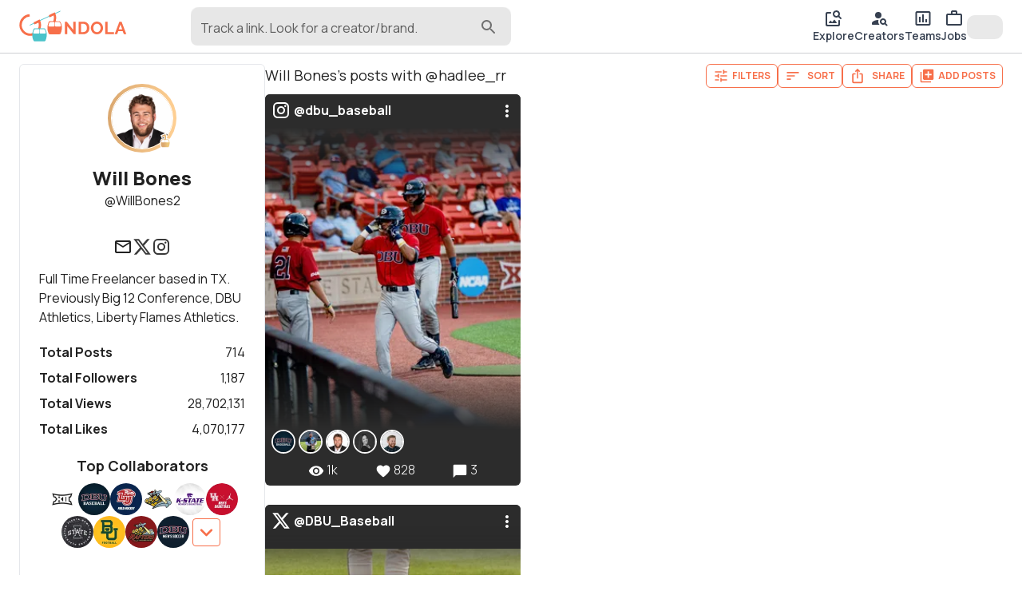

--- FILE ---
content_type: text/html; charset=utf-8
request_url: https://gondola.cc/WillBones2?users=hadlee_rr~26508
body_size: 39740
content:
<!DOCTYPE html><html lang="en"><head><meta charSet="utf-8"/><meta name="viewport" content="width=device-width"/><title>Will Bones&#x27;s posts with @hadlee_rr | Gondola</title><meta property="og:title" content="Will Bones&#x27;s posts with @hadlee_rr | Gondola"/><meta name="twitter:title" content="Will Bones&#x27;s posts with @hadlee_rr | Gondola"/><meta name="twitter:card" content="summary_large_image"/><meta property="og:description" content="Will Bones, (aka @WillBones2), is a creator. With 682 posts, Will has over 26m views and 3m likes. Will has also worked as a graphic designer, video editor, videographer, photographer, publisher, and photo editor. Will has collaborated with top companies and creatives like Big 12 Conference, DBU Baseball, Liberty Field Hockey, RaftersBaseball, Houston Men&#x27;s Hoops 🏀 🐾, K-State Women&#x27;s Basketball, Cyclone Football, Wisconsin Rapids Rafters, and BYU FOOTBALL. "/><meta name="twitter:description" content="Will Bones, (aka @WillBones2), is a creator. With 682 posts, Will has over 26m views and 3m likes. Will has also worked as a graphic designer, video editor, videographer, photographer, publisher, and photo editor. Will has collaborated with top companies and creatives like Big 12 Conference, DBU Baseball, Liberty Field Hockey, RaftersBaseball, Houston Men&#x27;s Hoops 🏀 🐾, K-State Women&#x27;s Basketball, Cyclone Football, Wisconsin Rapids Rafters, and BYU FOOTBALL. "/><meta name="description" content="Will Bones, (aka @WillBones2), is a creator. With 682 posts, Will has over 26m views and 3m likes. Will has also worked as a graphic designer, video editor, videographer, photographer, publisher, and photo editor. Will has collaborated with top companies and creatives like Big 12 Conference, DBU Baseball, Liberty Field Hockey, RaftersBaseball, Houston Men&#x27;s Hoops 🏀 🐾, K-State Women&#x27;s Basketball, Cyclone Football, Wisconsin Rapids Rafters, and BYU FOOTBALL. "/><meta property="og:image" content="https://img.gondola.cc/creator-cards/willbones2/1755206252342.jpg"/><meta name="twitter:image" content="https://img.gondola.cc/creator-cards/willbones2/1755206252342.jpg"/><meta property="og:url" content="https://gondola.cc/WillBones2?users=hadlee_rr~26508"/><link rel="canonical" href="https://gondola.cc/WillBones2?users=hadlee_rr~26508"/><script type="application/ld+json">{"@context":"https://schema.org","@type":"ProfilePage","mainEntity":{"@type":"Person","name":"Will Bones","alternateName":"WillBones2","url":"https://gondola.com/WillBones2","description":"Full Time Freelancer based in TX. Previously Big 12 Conference, DBU Athletics, Liberty Flames Athletics.","sameAs":["https://twitter.com/WillBones2","https://instagram.com/will.bones.creativity"],"dateCreated":"2022-08-13T18:41:26.000Z","dateModified":"2025-08-14T21:17:28.000Z","image":"https://img.gondola.cc/tr:w-400,h-400,fo-auto/userAvatars/gondola/willbones2/c9fd9ef7f2.jpg","interactionStatistic":[{"@type":"InteractionCounter","interactionType":"https://schema.org/FollowAction","userInteractionCount":1187},{"@type":"InteractionCounter","interactionType":"https://schema.org/LikeAction","userInteractionCount":4070177}]},"dateCreated":"2022-08-13T18:41:26.000Z","dateModified":"2025-08-14T21:17:28.000Z","image":"https://img.gondola.cc/tr:w-400,h-400,fo-auto/userAvatars/gondola/willbones2/c9fd9ef7f2.jpg"}</script><meta name="facebook-domain-verification" content="3c4erowb4nqjxzhk9h5wypyrrw7yo5"/><meta name="apple-itunes-app" content="app-id=1633545646"/><meta name="next-head-count" content="16"/><meta name="theme-color" content="#ffffff"/><link rel="preconnect" href="https://img.gondola.cc" crossorigin="anonymous"/><link rel="preconnect" href="https://cdn.gondola.cc" crossorigin="anonymous"/><link rel="dns-prefetch" href="https://img.gondola.cc"/><link rel="dns-prefetch" href="https://cdn.gondola.cc"/><script>
                window.dataLayer = window.dataLayer || [];
                function gtag(){dataLayer.push(arguments);}

                // Set default consent for EU
                gtag('consent', 'default', {
                  'ad_storage': 'denied',
                  'analytics_storage': 'denied',
                  'region': ['EU'],
                });

                gtag('consent', 'default', {
                  'ad_storage': 'granted',
                  'analytics_storage': 'granted',
                });
              </script><script async="" src="https://www.googletagmanager.com/gtag/js?id=G-LZY9M3SKTN"></script><script>
                    window.dataLayer = window.dataLayer || [];
                    function gtag(){dataLayer.push(arguments);}

                    gtag('js', new Date());
                    gtag('config', 'G-LZY9M3SKTN');
                </script><link rel="manifest" href="/manifest.json"/><script>
              !function(f,b,e,v,n,t,s)
              {if(f.fbq)return;n=f.fbq=function(){n.callMethod?
              n.callMethod.apply(n,arguments):n.queue.push(arguments)};
              if(!f._fbq)f._fbq=n;n.push=n;n.loaded=!0;n.version='2.0';
              n.queue=[];t=b.createElement(e);t.async=!0;
              t.src=v;s=b.getElementsByTagName(e)[0];
              s.parentNode.insertBefore(t,s)}(window, document,'script',
              'https://connect.facebook.net/en_US/fbevents.js');
              fbq('init', '1322828611456796');</script><script src="https://www.google.com/recaptcha/enterprise.js?render=6LcJpgErAAAAAHUUHvUCSG6x_2XGJEETSurzBVmL"></script><noscript><img height="1" width="1" style="display:none" src="https://www.facebook.com/tr?id=1322828611456796&amp;ev=PageView&amp;noscript=1" alt="facebook pixel"/></noscript><link rel="preload" href="https://cdn.gondola.cc/_next/static/media/4c9affa5bc8f420e-s.p.woff2" as="font" type="font/woff2" crossorigin="anonymous" data-next-font="size-adjust"/><link rel="preload" href="https://cdn.gondola.cc/_next/static/css/c3200c698d82c06a.css" as="style"/><link rel="stylesheet" href="https://cdn.gondola.cc/_next/static/css/c3200c698d82c06a.css" data-n-g=""/><noscript data-n-css=""></noscript><script defer="" nomodule="" src="https://cdn.gondola.cc/_next/static/chunks/polyfills-c67a75d1b6f99dc8.js"></script><script src="https://cdn.gondola.cc/_next/static/chunks/webpack-58844b154d2e0561.js" defer=""></script><script src="https://cdn.gondola.cc/_next/static/chunks/framework-06a91fef12f27585.js" defer=""></script><script src="https://cdn.gondola.cc/_next/static/chunks/main-dd99c161a92ee678.js" defer=""></script><script src="https://cdn.gondola.cc/_next/static/chunks/pages/_app-83e65fdb5f6ba0a9.js" defer=""></script><script src="https://cdn.gondola.cc/_next/static/chunks/ee759108-1acc91bfc1d101d9.js" defer=""></script><script src="https://cdn.gondola.cc/_next/static/chunks/ea88be26-e6762c39a47ef218.js" defer=""></script><script src="https://cdn.gondola.cc/_next/static/chunks/4386-71018b438a5a8522.js" defer=""></script><script src="https://cdn.gondola.cc/_next/static/chunks/7557-84bca290bb45eb60.js" defer=""></script><script src="https://cdn.gondola.cc/_next/static/chunks/3934-2e101514b75f5bca.js" defer=""></script><script src="https://cdn.gondola.cc/_next/static/chunks/6992-1775a731c73f6007.js" defer=""></script><script src="https://cdn.gondola.cc/_next/static/chunks/5633-fcc905a490b4b49c.js" defer=""></script><script src="https://cdn.gondola.cc/_next/static/chunks/2389-2fec91f87d27a14e.js" defer=""></script><script src="https://cdn.gondola.cc/_next/static/chunks/4172-1cead4a69a2b5a4f.js" defer=""></script><script src="https://cdn.gondola.cc/_next/static/chunks/4865-0dd034be434ffc2b.js" defer=""></script><script src="https://cdn.gondola.cc/_next/static/chunks/3070-617f8fe62813b55b.js" defer=""></script><script src="https://cdn.gondola.cc/_next/static/chunks/1964-eb3c9e2971eea97f.js" defer=""></script><script src="https://cdn.gondola.cc/_next/static/chunks/6725-cd08441f14a382cb.js" defer=""></script><script src="https://cdn.gondola.cc/_next/static/chunks/6761-ae15fc34e7c399e5.js" defer=""></script><script src="https://cdn.gondola.cc/_next/static/chunks/9484-273db948de777fcc.js" defer=""></script><script src="https://cdn.gondola.cc/_next/static/chunks/500-7c7b125da85df2a2.js" defer=""></script><script src="https://cdn.gondola.cc/_next/static/chunks/9736-2f9b16eb9d1c1600.js" defer=""></script><script src="https://cdn.gondola.cc/_next/static/chunks/7083-fd19238abc4b34bd.js" defer=""></script><script src="https://cdn.gondola.cc/_next/static/chunks/3309-b05ec017ab751f82.js" defer=""></script><script src="https://cdn.gondola.cc/_next/static/chunks/3835-d48a7d10cef2285f.js" defer=""></script><script src="https://cdn.gondola.cc/_next/static/chunks/8574-251c88d987883af7.js" defer=""></script><script src="https://cdn.gondola.cc/_next/static/chunks/4710-129be621f921dee0.js" defer=""></script><script src="https://cdn.gondola.cc/_next/static/chunks/2985-9cd40c6753435420.js" defer=""></script><script src="https://cdn.gondola.cc/_next/static/chunks/4144-e4c9d29d0e8bb60d.js" defer=""></script><script src="https://cdn.gondola.cc/_next/static/chunks/394-7054d43ba63c7275.js" defer=""></script><script src="https://cdn.gondola.cc/_next/static/chunks/1578-b6a3174a1931aab2.js" defer=""></script><script src="https://cdn.gondola.cc/_next/static/chunks/6320-5d10692da00cca80.js" defer=""></script><script src="https://cdn.gondola.cc/_next/static/chunks/4709-347549175b2d07e9.js" defer=""></script><script src="https://cdn.gondola.cc/_next/static/chunks/pages/%5Bprofileuser%5D-3eb9a123027da4ac.js" defer=""></script><script src="https://cdn.gondola.cc/_next/static/B7Fxb4x0nfxO3VnHFlMyC/_buildManifest.js" defer=""></script><script src="https://cdn.gondola.cc/_next/static/B7Fxb4x0nfxO3VnHFlMyC/_ssgManifest.js" defer=""></script></head><body><div id="__next"><style data-emotion="css-global kn0spo">html{-webkit-font-smoothing:antialiased;-moz-osx-font-smoothing:grayscale;box-sizing:border-box;-webkit-text-size-adjust:100%;}*,*::before,*::after{box-sizing:inherit;}strong,b{font-weight:700;}body{margin:0;color:rgba(0, 0, 0, 0.87);font-family:inherit;font-weight:400;font-size:1rem;line-height:1.5;background-color:#fff;}@media print{body{background-color:#fff;}}body::backdrop{background-color:#fff;}</style><style>
                html {
                  font-family: '__Manrope_9e0771', '__Manrope_Fallback_9e0771';
                }
                .grecaptcha-badge {
                  visibility: hidden !important;
                }</style><div class="w-full relative flex" style="min-height:calc(100vh - 112px)"><div class="fixed w-full border-b border-lightgray px-4 md:px-6 py-2 z-50 bg-white"><div class="grid grid-cols-2 w-full"><div class="col-span-1 flex items-center"><a data-testid="logo" aria-label="gondola" href="/"><div class="max-w-[120px] md:max-w-[180px]"><svg xmlns="http://www.w3.org/2000/svg" viewBox="0 0 1688 500" class="w-full"><g><path fill="#F76F4A" d="M40.26 0h7.81v-49.47h-9.63v32.45L12.63-49.54H5.16V0h9.63v-31.75L40.26 0zm37.39 0c3.73 0 7.09-.59 10.09-1.78s5.57-2.86 7.71-5.02c2.14-2.17 3.78-4.77 4.92-7.82 1.13-3.04 1.7-6.45 1.7-10.22 0-3.39-.51-6.59-1.53-9.59s-2.56-5.62-4.61-7.85c-2.04-2.23-4.59-4-7.64-5.3-3.04-1.31-6.59-1.96-10.64-1.96h-18V0h18zM91.4-18.35c-.65 2-1.59 3.73-2.83 5.2-1.23 1.46-2.76 2.61-4.6 3.45-1.84.84-3.94 1.26-6.32 1.26h-8.37v-32.65h8.37c2.33 0 4.41.39 6.25 1.18 1.84.79 3.38 1.91 4.64 3.35 1.25 1.44 2.21 3.16 2.86 5.16.65 2 .98 4.19.98 6.56 0 2.33-.33 4.49-.98 6.49zm50.3 16.64c2.98-1.37 5.54-3.21 7.68-5.51 2.14-2.3 3.81-4.95 5.02-7.96 1.21-3 1.82-6.15 1.82-9.45 0-3.12-.59-6.18-1.75-9.21a26.494 26.494 0 00-4.88-8.09c-2.09-2.37-4.62-4.29-7.57-5.76-2.96-1.46-6.22-2.2-9.8-2.2-3.49 0-6.73.69-9.7 2.06-2.98 1.37-5.55 3.22-7.71 5.55-2.17 2.33-3.86 5-5.1 8.02a24.978 24.978 0 00-1.84 9.49c0 3.16.58 6.26 1.74 9.28 1.16 3.02 2.8 5.71 4.92 8.06 2.11 2.35 4.65 4.23 7.6 5.65 2.96 1.42 6.25 2.13 9.88 2.13 3.48 0 6.72-.69 9.69-2.06zM118.58-30.8c.62-1.98 1.54-3.75 2.75-5.31 1.21-1.55 2.72-2.81 4.54-3.76 1.81-.96 3.88-1.43 6.21-1.43 2.23 0 4.24.45 6.03 1.36 1.79.9 3.3 2.12 4.54 3.66 1.23 1.53 2.18 3.3 2.86 5.3.67 2 1.01 4.07 1.01 6.21 0 2.05-.32 4.06-.94 6.04-.63 1.97-1.56 3.75-2.79 5.33a14.16 14.16 0 01-4.54 3.81c-1.79.95-3.85 1.43-6.17 1.43-2.28 0-4.32-.47-6.11-1.4-1.79-.93-3.3-2.16-4.53-3.7-1.24-1.53-2.18-3.3-2.83-5.3-.65-2-.98-4.07-.98-6.21 0-2.04.32-4.06.95-6.03zM199.75 0v-8.44H174.5v-41.1h-9.63V0h34.88zm2.31 0h9.9l4.54-12.35h17.3L238.41 0h9.9l-18.83-49.54h-8.52L202.06 0zm16.04-19.12l7.12-19.46 6.84 19.46H218.1z" display="block" font-family="Manrope" font-size="69.771" font-weight="700" transform="matrix(3.96 0 0 3.96 695.176 372.793)"></path><path fill="none" stroke="#4AC3CA" stroke-miterlimit="10" stroke-width="2.966" d="M-60.391 27.756L60.391-27.756" display="block" transform="matrix(3.96 0 0 3.96 405.233 122.088)"></path><path fill="none" stroke="#F76F4A" stroke-miterlimit="10" stroke-width="9.167" d="M-2.429-38.241c-20.043 1.275-35.85 18.118-35.85 38.202 0 20.999 17.28 38.28 38.279 38.28 20.999 0 38.279-17.281 38.279-38.28a38.28 38.28 0 00-3.41-15.792l-19.77 9.545" display="block" transform="matrix(3.96 0 0 3.96 173.53 228.96)"></path><path fill="none" stroke="#F76F4A" stroke-miterlimit="10" stroke-width="9.167" d="M30.687 22.731c4.762-6.382 7.592-14.271 7.592-22.77a38.28 38.28 0 00-3.41-15.792l-19.77 9.545" display="block" transform="matrix(3.96 0 0 3.96 410.993 117.429)"></path><g display="block"><path fill="#4AC3CA" d="M22.403-23.39c-.885-1.356-2.444-2.163-4.095-2.177l-14.013-.07h-.267l-3.736-.021-1.181-.014h-.14l-4.397-.029-13.654-.077c-2.002-.007-3.835 1.159-4.587 2.957-2.494 5.956-3.899 11.492-4.545 16.535a53.728 53.728 0 00-.442 5.914c0 .056-.014.105 0 .161-.014.077-.014.162-.014.239-.007 1.04.014 2.044.056 3.02.021.562.056 1.117.098 1.658 0 .056 0 .113.007.162 0 .07 0 .14.014.196.745 8.66 3.491 14.94 5.261 18.199.85 1.552 2.529 2.515 4.348 2.515h38.049c2.023 0 3.841-1.18 4.572-2.999 10.037-25.068 2.227-40.732-1.334-46.169z" transform="matrix(1.00002 0 0 1.00002 -114.008 -304.762) matrix(3.96 0 0 3.96 432.315 687.536)"></path><path fill="#FFF" d="M11.809 5.696c0 1.714-1.145 3.091-2.571 3.091H-9.228c-1.25 0-2.248-1.046-2.508-2.402a3.561 3.561 0 01-.014-1.363c.464-2.508 1.208-5.879 2.241-8.871 1.011-2.894 3.371-4.776 5.991-4.797l9.279-.106 3.456-.035c.414 0 .822.119 1.166.323.035.028.084.049.119.084.407.267.737.66.962 1.138.218.464.345.984.345 1.553V5.696z" transform="matrix(1.00002 0 0 1.00002 -114.008 -304.762) matrix(3.96 0 0 3.96 381.978 632.657)"></path><path fill="#FFF" d="M9.246 8.787h-18.48c-1.412 0-2.578-1.377-2.578-3.091V-5.689c0-.906.33-1.707.829-2.276.091-.091.183-.183.274-.267.225-.183.478-.338.759-.429.028-.014.056-.021.077-.028a.588.588 0 00.084-.028c.105-.021.218-.049.337-.056.077-.014.162-.014.253-.014l12.728.141c2.613.021 4.973 1.903 5.991 4.797 1.047 2.992 1.778 6.363 2.227 8.871.365 1.932-.857 3.765-2.501 3.765z" transform="matrix(1.00002 0 0 1.00002 -114.008 -304.762) matrix(3.96 0 0 3.96 483.497 632.657)"></path></g><g display="block"><path fill="#F76F4A" d="M22.403-23.39c-.885-1.356-2.444-2.163-4.095-2.177l-14.013-.07h-.267l-3.736-.021-1.181-.014h-.14l-4.397-.029-13.654-.077c-2.002-.007-3.835 1.159-4.587 2.957-2.494 5.956-3.899 11.492-4.545 16.535a53.728 53.728 0 00-.442 5.914c0 .056-.014.105 0 .161-.014.077-.014.162-.014.239-.007 1.04.014 2.044.056 3.02.021.562.056 1.117.098 1.658 0 .056 0 .113.007.162 0 .07 0 .14.014.196.745 8.66 3.491 14.94 5.261 18.199.85 1.552 2.529 2.515 4.348 2.515h38.049c2.023 0 3.841-1.18 4.572-2.999 10.037-25.068 2.227-40.732-1.334-46.169z" transform="matrix(1.00002 0 0 1.00002 -116.012 -308.01) matrix(3.96 0 0 3.96 671.778 579.746)"></path><path fill="#FFF" d="M11.809 5.696c0 1.714-1.145 3.091-2.571 3.091H-9.228c-1.25 0-2.248-1.046-2.508-2.402a3.561 3.561 0 01-.014-1.363c.464-2.508 1.208-5.879 2.241-8.871 1.011-2.894 3.371-4.776 5.991-4.797l9.279-.106 3.456-.035c.414 0 .822.119 1.166.323.035.028.084.049.119.084.407.267.737.66.962 1.138.218.464.345.984.345 1.553V5.696z" transform="matrix(1.00002 0 0 1.00002 -116.012 -308.01) matrix(3.96 0 0 3.96 621.441 524.868)"></path><path fill="#FFF" d="M9.246 8.787h-18.48c-1.412 0-2.578-1.377-2.578-3.091V-5.689c0-.906.33-1.707.829-2.276.091-.091.183-.183.274-.267.225-.183.478-.338.759-.429.028-.014.056-.021.077-.028a.588.588 0 00.084-.028c.105-.021.218-.049.337-.056.077-.014.162-.014.253-.014l12.728.141c2.613.021 4.973 1.903 5.991 4.797 1.047 2.992 1.778 6.363 2.227 8.871.365 1.932-.857 3.765-2.501 3.765z" transform="matrix(1.00002 0 0 1.00002 -116.012 -308.01) matrix(3.96 0 0 3.96 722.96 524.868)"></path></g></g></svg></div></a><div class="lg:hidden"><button type="button" class="hover:bg-hintgray rounded-full p-2"><style data-emotion="css vubbuv">.css-vubbuv{-webkit-user-select:none;-moz-user-select:none;-ms-user-select:none;user-select:none;width:1em;height:1em;display:inline-block;fill:currentColor;-webkit-flex-shrink:0;-ms-flex-negative:0;flex-shrink:0;-webkit-transition:fill 200ms cubic-bezier(0.4, 0, 0.2, 1) 0ms;transition:fill 200ms cubic-bezier(0.4, 0, 0.2, 1) 0ms;font-size:1.5rem;}</style><svg class="MuiSvgIcon-root MuiSvgIcon-fontSizeMedium css-vubbuv" focusable="false" aria-hidden="true" viewBox="0 0 24 24" data-testid="SearchIcon"><path d="M15.5 14h-.79l-.28-.27C15.41 12.59 16 11.11 16 9.5 16 5.91 13.09 3 9.5 3S3 5.91 3 9.5 5.91 16 9.5 16c1.61 0 3.09-.59 4.23-1.57l.27.28v.79l5 4.99L20.49 19zm-6 0C7.01 14 5 11.99 5 9.5S7.01 5 9.5 5 14 7.01 14 9.5 11.99 14 9.5 14"></path></svg></button></div><div class="hidden lg:block pl-20 w-full"><div class="w-full max-w-lg"><div class="relative"><style data-emotion="css 9i3kzy">.css-9i3kzy.Mui-focused .MuiAutocomplete-clearIndicator{visibility:visible;}@media (pointer: fine){.css-9i3kzy:hover .MuiAutocomplete-clearIndicator{visibility:visible;}}.css-9i3kzy .MuiAutocomplete-tag{margin:2px;max-width:calc(100% - 4px);}.css-9i3kzy .MuiAutocomplete-inputRoot{-webkit-box-flex-wrap:wrap;-webkit-flex-wrap:wrap;-ms-flex-wrap:wrap;flex-wrap:wrap;}.MuiAutocomplete-hasPopupIcon.css-9i3kzy .MuiAutocomplete-inputRoot,.MuiAutocomplete-hasClearIcon.css-9i3kzy .MuiAutocomplete-inputRoot{padding-right:30px;}.MuiAutocomplete-hasPopupIcon.MuiAutocomplete-hasClearIcon.css-9i3kzy .MuiAutocomplete-inputRoot{padding-right:56px;}.css-9i3kzy .MuiAutocomplete-inputRoot .MuiAutocomplete-input{width:0;min-width:30px;}.css-9i3kzy .MuiInput-root{padding-bottom:1px;}.css-9i3kzy .MuiInput-root .MuiInput-input{padding:4px 4px 4px 0px;}.css-9i3kzy .MuiInput-root.MuiInputBase-sizeSmall .MuiInput-input{padding:2px 4px 3px 0;}.css-9i3kzy .MuiOutlinedInput-root{padding:9px;}.MuiAutocomplete-hasPopupIcon.css-9i3kzy .MuiOutlinedInput-root,.MuiAutocomplete-hasClearIcon.css-9i3kzy .MuiOutlinedInput-root{padding-right:39px;}.MuiAutocomplete-hasPopupIcon.MuiAutocomplete-hasClearIcon.css-9i3kzy .MuiOutlinedInput-root{padding-right:65px;}.css-9i3kzy .MuiOutlinedInput-root .MuiAutocomplete-input{padding:7.5px 4px 7.5px 6px;}.css-9i3kzy .MuiOutlinedInput-root .MuiAutocomplete-endAdornment{right:9px;}.css-9i3kzy .MuiOutlinedInput-root.MuiInputBase-sizeSmall{padding:6px;}.css-9i3kzy .MuiOutlinedInput-root.MuiInputBase-sizeSmall .MuiAutocomplete-input{padding:2.5px 4px 2.5px 6px;}.css-9i3kzy .MuiFilledInput-root{padding-top:19px;padding-left:8px;}.MuiAutocomplete-hasPopupIcon.css-9i3kzy .MuiFilledInput-root,.MuiAutocomplete-hasClearIcon.css-9i3kzy .MuiFilledInput-root{padding-right:39px;}.MuiAutocomplete-hasPopupIcon.MuiAutocomplete-hasClearIcon.css-9i3kzy .MuiFilledInput-root{padding-right:65px;}.css-9i3kzy .MuiFilledInput-root .MuiFilledInput-input{padding:7px 4px;}.css-9i3kzy .MuiFilledInput-root .MuiAutocomplete-endAdornment{right:9px;}.css-9i3kzy .MuiFilledInput-root.MuiInputBase-sizeSmall{padding-bottom:1px;}.css-9i3kzy .MuiFilledInput-root.MuiInputBase-sizeSmall .MuiFilledInput-input{padding:2.5px 4px;}.css-9i3kzy .MuiInputBase-hiddenLabel{padding-top:8px;}.css-9i3kzy .MuiAutocomplete-input{-webkit-box-flex:1;-webkit-flex-grow:1;-ms-flex-positive:1;flex-grow:1;text-overflow:ellipsis;opacity:1;}</style><div class="MuiAutocomplete-root MuiAutocomplete-hasPopupIcon mx-auto css-9i3kzy"><style data-emotion="css feqhe6">.css-feqhe6{display:-webkit-inline-box;display:-webkit-inline-flex;display:-ms-inline-flexbox;display:inline-flex;-webkit-flex-direction:column;-ms-flex-direction:column;flex-direction:column;position:relative;min-width:0;padding:0;margin:0;border:0;vertical-align:top;width:100%;}</style><div class="MuiFormControl-root MuiFormControl-fullWidth MuiTextField-root bg-hintgray rounded-lg css-feqhe6" data-testid="search-input"><style data-emotion="css 1vjbdxu">.css-1vjbdxu{display:block;transform-origin:top left;white-space:nowrap;overflow:hidden;text-overflow:ellipsis;max-width:calc(100% - 24px);position:absolute;left:0;top:0;-webkit-transform:translate(12px, 13px) scale(1);-moz-transform:translate(12px, 13px) scale(1);-ms-transform:translate(12px, 13px) scale(1);transform:translate(12px, 13px) scale(1);-webkit-transition:color 200ms cubic-bezier(0.0, 0, 0.2, 1) 0ms,-webkit-transform 200ms cubic-bezier(0.0, 0, 0.2, 1) 0ms,max-width 200ms cubic-bezier(0.0, 0, 0.2, 1) 0ms;transition:color 200ms cubic-bezier(0.0, 0, 0.2, 1) 0ms,transform 200ms cubic-bezier(0.0, 0, 0.2, 1) 0ms,max-width 200ms cubic-bezier(0.0, 0, 0.2, 1) 0ms;z-index:1;pointer-events:none;max-width:calc(100% - 48px);padding-top:2px;}</style><style data-emotion="css 1mcr41a">.css-1mcr41a{color:rgba(0, 0, 0, 0.6);font-family:inherit;font-weight:400;font-size:1rem;line-height:1.4375em;padding:0;position:relative;display:block;transform-origin:top left;white-space:nowrap;overflow:hidden;text-overflow:ellipsis;max-width:calc(100% - 24px);position:absolute;left:0;top:0;-webkit-transform:translate(12px, 13px) scale(1);-moz-transform:translate(12px, 13px) scale(1);-ms-transform:translate(12px, 13px) scale(1);transform:translate(12px, 13px) scale(1);-webkit-transition:color 200ms cubic-bezier(0.0, 0, 0.2, 1) 0ms,-webkit-transform 200ms cubic-bezier(0.0, 0, 0.2, 1) 0ms,max-width 200ms cubic-bezier(0.0, 0, 0.2, 1) 0ms;transition:color 200ms cubic-bezier(0.0, 0, 0.2, 1) 0ms,transform 200ms cubic-bezier(0.0, 0, 0.2, 1) 0ms,max-width 200ms cubic-bezier(0.0, 0, 0.2, 1) 0ms;z-index:1;pointer-events:none;max-width:calc(100% - 48px);padding-top:2px;}.css-1mcr41a.Mui-focused{color:#F76F4A;}.css-1mcr41a.Mui-disabled{color:rgba(0, 0, 0, 0.38);}.css-1mcr41a.Mui-error{color:#d32f2f;}</style><label class="MuiInputLabel-root MuiInputLabel-formControl MuiInputLabel-animated MuiInputLabel-sizeSmall MuiInputLabel-filled MuiFormLabel-root MuiFormLabel-colorPrimary css-1mcr41a" data-shrink="false" for=":R3j6b6:" id=":R3j6b6:-label">Track a link. Look for a creator/brand.</label><style data-emotion="css-global 1prfaxn">@-webkit-keyframes mui-auto-fill{from{display:block;}}@keyframes mui-auto-fill{from{display:block;}}@-webkit-keyframes mui-auto-fill-cancel{from{display:block;}}@keyframes mui-auto-fill-cancel{from{display:block;}}</style><style data-emotion="css uehqxj">.css-uehqxj{font-family:inherit;font-weight:400;font-size:1rem;line-height:1.4375em;color:rgba(0, 0, 0, 0.87);box-sizing:border-box;position:relative;cursor:text;display:-webkit-inline-box;display:-webkit-inline-flex;display:-ms-inline-flexbox;display:inline-flex;-webkit-align-items:center;-webkit-box-align:center;-ms-flex-align:center;align-items:center;width:100%;position:relative;background-color:rgba(0, 0, 0, 0.06);border-top-left-radius:10px;border-top-right-radius:10px;-webkit-transition:background-color 200ms cubic-bezier(0.0, 0, 0.2, 1) 0ms;transition:background-color 200ms cubic-bezier(0.0, 0, 0.2, 1) 0ms;padding-right:12px;}.css-uehqxj.Mui-disabled{color:rgba(0, 0, 0, 0.38);cursor:default;}.css-uehqxj:hover{background-color:rgba(0, 0, 0, 0.09);}@media (hover: none){.css-uehqxj:hover{background-color:rgba(0, 0, 0, 0.06);}}.css-uehqxj.Mui-focused{background-color:rgba(0, 0, 0, 0.06);}.css-uehqxj.Mui-disabled{background-color:rgba(0, 0, 0, 0.12);}</style><div class="MuiFilledInput-root MuiInputBase-root MuiInputBase-colorPrimary MuiInputBase-fullWidth MuiInputBase-formControl MuiInputBase-sizeSmall MuiInputBase-adornedEnd rounded-lg css-uehqxj"><style data-emotion="css 9psbyt">.css-9psbyt{font:inherit;letter-spacing:inherit;color:currentColor;padding:4px 0 5px;border:0;box-sizing:content-box;background:none;height:1.4375em;margin:0;-webkit-tap-highlight-color:transparent;display:block;min-width:0;width:100%;-webkit-animation-name:mui-auto-fill-cancel;animation-name:mui-auto-fill-cancel;-webkit-animation-duration:10ms;animation-duration:10ms;padding-top:1px;padding-top:21px;padding-right:0;padding-bottom:4px;padding-left:12px;}.css-9psbyt::-webkit-input-placeholder{color:currentColor;opacity:0.42;-webkit-transition:opacity 200ms cubic-bezier(0.4, 0, 0.2, 1) 0ms;transition:opacity 200ms cubic-bezier(0.4, 0, 0.2, 1) 0ms;}.css-9psbyt::-moz-placeholder{color:currentColor;opacity:0.42;-webkit-transition:opacity 200ms cubic-bezier(0.4, 0, 0.2, 1) 0ms;transition:opacity 200ms cubic-bezier(0.4, 0, 0.2, 1) 0ms;}.css-9psbyt:-ms-input-placeholder{color:currentColor;opacity:0.42;-webkit-transition:opacity 200ms cubic-bezier(0.4, 0, 0.2, 1) 0ms;transition:opacity 200ms cubic-bezier(0.4, 0, 0.2, 1) 0ms;}.css-9psbyt::-ms-input-placeholder{color:currentColor;opacity:0.42;-webkit-transition:opacity 200ms cubic-bezier(0.4, 0, 0.2, 1) 0ms;transition:opacity 200ms cubic-bezier(0.4, 0, 0.2, 1) 0ms;}.css-9psbyt:focus{outline:0;}.css-9psbyt:invalid{box-shadow:none;}.css-9psbyt::-webkit-search-decoration{-webkit-appearance:none;}label[data-shrink=false]+.MuiInputBase-formControl .css-9psbyt::-webkit-input-placeholder{opacity:0!important;}label[data-shrink=false]+.MuiInputBase-formControl .css-9psbyt::-moz-placeholder{opacity:0!important;}label[data-shrink=false]+.MuiInputBase-formControl .css-9psbyt:-ms-input-placeholder{opacity:0!important;}label[data-shrink=false]+.MuiInputBase-formControl .css-9psbyt::-ms-input-placeholder{opacity:0!important;}label[data-shrink=false]+.MuiInputBase-formControl .css-9psbyt:focus::-webkit-input-placeholder{opacity:0.42;}label[data-shrink=false]+.MuiInputBase-formControl .css-9psbyt:focus::-moz-placeholder{opacity:0.42;}label[data-shrink=false]+.MuiInputBase-formControl .css-9psbyt:focus:-ms-input-placeholder{opacity:0.42;}label[data-shrink=false]+.MuiInputBase-formControl .css-9psbyt:focus::-ms-input-placeholder{opacity:0.42;}.css-9psbyt.Mui-disabled{opacity:1;-webkit-text-fill-color:rgba(0, 0, 0, 0.38);}.css-9psbyt:-webkit-autofill{-webkit-animation-duration:5000s;animation-duration:5000s;-webkit-animation-name:mui-auto-fill;animation-name:mui-auto-fill;}.css-9psbyt:-webkit-autofill{border-top-left-radius:inherit;border-top-right-radius:inherit;}</style><input aria-invalid="false" autoComplete="off" id=":R3j6b6:" type="text" class="MuiFilledInput-input MuiInputBase-input MuiInputBase-inputSizeSmall MuiInputBase-inputAdornedEnd MuiAutocomplete-input MuiAutocomplete-inputFocused css-9psbyt" aria-autocomplete="list" aria-expanded="false" autoCapitalize="none" spellcheck="false" role="combobox" value=""/><div class="absolute text-mediumgray right-4 top-3"><style data-emotion="css vubbuv">.css-vubbuv{-webkit-user-select:none;-moz-user-select:none;-ms-user-select:none;user-select:none;width:1em;height:1em;display:inline-block;fill:currentColor;-webkit-flex-shrink:0;-ms-flex-negative:0;flex-shrink:0;-webkit-transition:fill 200ms cubic-bezier(0.4, 0, 0.2, 1) 0ms;transition:fill 200ms cubic-bezier(0.4, 0, 0.2, 1) 0ms;font-size:1.5rem;}</style><svg class="MuiSvgIcon-root MuiSvgIcon-fontSizeMedium css-vubbuv" focusable="false" aria-hidden="true" viewBox="0 0 24 24" data-testid="search-icon"><path d="M15.5 14h-.79l-.28-.27c1.2-1.4 1.82-3.31 1.48-5.34-.47-2.78-2.79-5-5.59-5.34-4.23-.52-7.79 3.04-7.27 7.27.34 2.8 2.56 5.12 5.34 5.59 2.03.34 3.94-.28 5.34-1.48l.27.28v.79l4.25 4.25c.41.41 1.08.41 1.49 0 .41-.41.41-1.08 0-1.49zm-6 0C7.01 14 5 11.99 5 9.5S7.01 5 9.5 5 14 7.01 14 9.5 11.99 14 9.5 14"></path></svg></div></div></div></div></div></div></div></div><div class="col-span-1 flex md:hidden justify-end items-center"><div class="flex items-center gap-1"><a class="flex flex-col justify-between text-gray-700 font-semibold whitespace-nowrap hover:bg-lightgray hover:bg-opacity-10 mr-2" href="/explore"><style data-emotion="css vubbuv">.css-vubbuv{-webkit-user-select:none;-moz-user-select:none;-ms-user-select:none;user-select:none;width:1em;height:1em;display:inline-block;fill:currentColor;-webkit-flex-shrink:0;-ms-flex-negative:0;flex-shrink:0;-webkit-transition:fill 200ms cubic-bezier(0.4, 0, 0.2, 1) 0ms;transition:fill 200ms cubic-bezier(0.4, 0, 0.2, 1) 0ms;font-size:1.5rem;}</style><svg class="MuiSvgIcon-root MuiSvgIcon-fontSizeMedium css-vubbuv" focusable="false" aria-hidden="true" viewBox="0 0 24 24" data-testid="ImageSearchRoundedIcon"><path d="M18 15v4c0 .55-.45 1-1 1H5c-.55 0-1-.45-1-1V7c0-.55.45-1 1-1h3.02c.55 0 1-.45 1-1s-.45-1-1-1H4c-1.1 0-2 .9-2 2v14c0 1.1.9 2 2 2h14c1.1 0 2-.9 2-2v-5c0-.55-.45-1-1-1s-1 .45-1 1m-2.5 3H6.52c-.42 0-.65-.48-.39-.81l1.74-2.23c.2-.25.58-.26.78-.01l1.56 1.88 2.35-3.02c.2-.26.6-.26.79.01l2.55 3.39c.25.32.01.79-.4.79m3.8-9.11c.48-.77.75-1.67.69-2.66-.13-2.15-1.84-3.97-3.97-4.2C13.3 1.73 11 3.84 11 6.5c0 2.49 2.01 4.5 4.49 4.5.88 0 1.7-.26 2.39-.7l2.41 2.41c.39.39 1.03.39 1.42 0 .39-.39.39-1.03 0-1.42zM15.5 9C14.12 9 13 7.88 13 6.5S14.12 4 15.5 4 18 5.12 18 6.5 16.88 9 15.5 9"></path></svg></a><a class="flex flex-col justify-between text-gray-700 font-semibold whitespace-nowrap hover:bg-lightgray hover:bg-opacity-10 mr-2" href="/creators"><style data-emotion="css vubbuv">.css-vubbuv{-webkit-user-select:none;-moz-user-select:none;-ms-user-select:none;user-select:none;width:1em;height:1em;display:inline-block;fill:currentColor;-webkit-flex-shrink:0;-ms-flex-negative:0;flex-shrink:0;-webkit-transition:fill 200ms cubic-bezier(0.4, 0, 0.2, 1) 0ms;transition:fill 200ms cubic-bezier(0.4, 0, 0.2, 1) 0ms;font-size:1.5rem;}</style><svg class="MuiSvgIcon-root MuiSvgIcon-fontSizeMedium css-vubbuv" focusable="false" aria-hidden="true" viewBox="0 0 24 24" data-testid="PersonSearchRoundedIcon"><circle cx="10" cy="8" r="4"></circle><path d="M10.35 14.01C7.62 13.91 2 15.27 2 18v1c0 .55.45 1 1 1h8.54c-2.47-2.76-1.23-5.89-1.19-5.99m9.08 4.01c.47-.8.7-1.77.48-2.82-.34-1.64-1.72-2.95-3.38-3.16-2.63-.34-4.85 1.87-4.5 4.5.22 1.66 1.52 3.04 3.16 3.38 1.05.22 2.02-.01 2.82-.48l1.86 1.86c.39.39 1.02.39 1.41 0 .39-.39.39-1.02 0-1.41zM16 18c-1.1 0-2-.9-2-2s.9-2 2-2 2 .9 2 2-.9 2-2 2"></path></svg></a><a class="flex flex-col justify-between text-gray-700 font-semibold whitespace-nowrap hover:bg-lightgray hover:bg-opacity-10 mr-2" href="/jobs"><style data-emotion="css vubbuv">.css-vubbuv{-webkit-user-select:none;-moz-user-select:none;-ms-user-select:none;user-select:none;width:1em;height:1em;display:inline-block;fill:currentColor;-webkit-flex-shrink:0;-ms-flex-negative:0;flex-shrink:0;-webkit-transition:fill 200ms cubic-bezier(0.4, 0, 0.2, 1) 0ms;transition:fill 200ms cubic-bezier(0.4, 0, 0.2, 1) 0ms;font-size:1.5rem;}</style><svg class="MuiSvgIcon-root MuiSvgIcon-fontSizeMedium css-vubbuv" focusable="false" aria-hidden="true" viewBox="0 0 24 24" data-testid="WorkOutlineIcon"><path fill-rule="evenodd" d="M14 6V4h-4v2zM4 8v11h16V8zm16-2c1.11 0 2 .89 2 2v11c0 1.11-.89 2-2 2H4c-1.11 0-2-.89-2-2l.01-11c0-1.11.88-2 1.99-2h4V4c0-1.11.89-2 2-2h4c1.11 0 2 .89 2 2v2z"></path></svg></a><style data-emotion="css 1spdb8w animation-c7515d">.css-1spdb8w{display:block;background-color:rgba(0, 0, 0, 0.11);height:auto;margin-top:0;margin-bottom:0;transform-origin:0 55%;-webkit-transform:scale(1, 0.60);-moz-transform:scale(1, 0.60);-ms-transform:scale(1, 0.60);transform:scale(1, 0.60);border-radius:10px/16.7px;-webkit-animation:animation-c7515d 1.5s ease-in-out 0.5s infinite;animation:animation-c7515d 1.5s ease-in-out 0.5s infinite;}.css-1spdb8w:empty:before{content:"\00a0";}@-webkit-keyframes animation-c7515d{0%{opacity:1;}50%{opacity:0.4;}100%{opacity:1;}}@keyframes animation-c7515d{0%{opacity:1;}50%{opacity:0.4;}100%{opacity:1;}}</style><span class="MuiSkeleton-root MuiSkeleton-text MuiSkeleton-pulse css-1spdb8w" style="width:45px;height:40px"></span></div></div><div class="col-span-1 hidden md:flex justify-end"><div class="flex items-center gap-4"><a class="flex flex-col justify-between text-gray-700 font-semibold whitespace-nowrap hover:bg-lightgray hover:bg-opacity-10" data-testid="explore-link" href="/explore"><style data-emotion="css vubbuv">.css-vubbuv{-webkit-user-select:none;-moz-user-select:none;-ms-user-select:none;user-select:none;width:1em;height:1em;display:inline-block;fill:currentColor;-webkit-flex-shrink:0;-ms-flex-negative:0;flex-shrink:0;-webkit-transition:fill 200ms cubic-bezier(0.4, 0, 0.2, 1) 0ms;transition:fill 200ms cubic-bezier(0.4, 0, 0.2, 1) 0ms;font-size:1.5rem;}</style><svg class="MuiSvgIcon-root MuiSvgIcon-fontSizeMedium mx-auto css-vubbuv" focusable="false" aria-hidden="true" viewBox="0 0 24 24" data-testid="ImageSearchRoundedIcon"><path d="M18 15v4c0 .55-.45 1-1 1H5c-.55 0-1-.45-1-1V7c0-.55.45-1 1-1h3.02c.55 0 1-.45 1-1s-.45-1-1-1H4c-1.1 0-2 .9-2 2v14c0 1.1.9 2 2 2h14c1.1 0 2-.9 2-2v-5c0-.55-.45-1-1-1s-1 .45-1 1m-2.5 3H6.52c-.42 0-.65-.48-.39-.81l1.74-2.23c.2-.25.58-.26.78-.01l1.56 1.88 2.35-3.02c.2-.26.6-.26.79.01l2.55 3.39c.25.32.01.79-.4.79m3.8-9.11c.48-.77.75-1.67.69-2.66-.13-2.15-1.84-3.97-3.97-4.2C13.3 1.73 11 3.84 11 6.5c0 2.49 2.01 4.5 4.49 4.5.88 0 1.7-.26 2.39-.7l2.41 2.41c.39.39 1.03.39 1.42 0 .39-.39.39-1.03 0-1.42zM15.5 9C14.12 9 13 7.88 13 6.5S14.12 4 15.5 4 18 5.12 18 6.5 16.88 9 15.5 9"></path></svg><div class="text-sm">Explore</div></a><a class="flex flex-col justify-between text-gray-700 font-semibold whitespace-nowrap hover:bg-lightgray hover:bg-opacity-10" data-testid="creators-link" href="/creators"><style data-emotion="css vubbuv">.css-vubbuv{-webkit-user-select:none;-moz-user-select:none;-ms-user-select:none;user-select:none;width:1em;height:1em;display:inline-block;fill:currentColor;-webkit-flex-shrink:0;-ms-flex-negative:0;flex-shrink:0;-webkit-transition:fill 200ms cubic-bezier(0.4, 0, 0.2, 1) 0ms;transition:fill 200ms cubic-bezier(0.4, 0, 0.2, 1) 0ms;font-size:1.5rem;}</style><svg class="MuiSvgIcon-root MuiSvgIcon-fontSizeMedium mx-auto css-vubbuv" focusable="false" aria-hidden="true" viewBox="0 0 24 24" data-testid="PersonSearchRoundedIcon"><circle cx="10" cy="8" r="4"></circle><path d="M10.35 14.01C7.62 13.91 2 15.27 2 18v1c0 .55.45 1 1 1h8.54c-2.47-2.76-1.23-5.89-1.19-5.99m9.08 4.01c.47-.8.7-1.77.48-2.82-.34-1.64-1.72-2.95-3.38-3.16-2.63-.34-4.85 1.87-4.5 4.5.22 1.66 1.52 3.04 3.16 3.38 1.05.22 2.02-.01 2.82-.48l1.86 1.86c.39.39 1.02.39 1.41 0 .39-.39.39-1.02 0-1.41zM16 18c-1.1 0-2-.9-2-2s.9-2 2-2 2 .9 2 2-.9 2-2 2"></path></svg><div class="text-sm">Creators</div></a><a class="flex flex-col justify-between text-gray-700 font-semibold whitespace-nowrap hover:bg-lightgray hover:bg-opacity-10" data-testid="teams-link" href="/teams"><style data-emotion="css vubbuv">.css-vubbuv{-webkit-user-select:none;-moz-user-select:none;-ms-user-select:none;user-select:none;width:1em;height:1em;display:inline-block;fill:currentColor;-webkit-flex-shrink:0;-ms-flex-negative:0;flex-shrink:0;-webkit-transition:fill 200ms cubic-bezier(0.4, 0, 0.2, 1) 0ms;transition:fill 200ms cubic-bezier(0.4, 0, 0.2, 1) 0ms;font-size:1.5rem;}</style><svg class="MuiSvgIcon-root MuiSvgIcon-fontSizeMedium mx-auto css-vubbuv" focusable="false" aria-hidden="true" viewBox="0 0 24 24" data-testid="InsertChartOutlinedIcon"><path d="M9 17H7v-7h2zm4 0h-2V7h2zm4 0h-2v-4h2zm2.5 2.1h-15V5h15zm0-16.1h-15c-1.1 0-2 .9-2 2v14c0 1.1.9 2 2 2h15c1.1 0 2-.9 2-2V5c0-1.1-.9-2-2-2"></path></svg><div class="text-sm">Teams</div></a><a class="flex flex-col justify-between text-gray-700 font-semibold whitespace-nowrap hover:bg-lightgray hover:bg-opacity-10" href="/jobs"><style data-emotion="css vubbuv">.css-vubbuv{-webkit-user-select:none;-moz-user-select:none;-ms-user-select:none;user-select:none;width:1em;height:1em;display:inline-block;fill:currentColor;-webkit-flex-shrink:0;-ms-flex-negative:0;flex-shrink:0;-webkit-transition:fill 200ms cubic-bezier(0.4, 0, 0.2, 1) 0ms;transition:fill 200ms cubic-bezier(0.4, 0, 0.2, 1) 0ms;font-size:1.5rem;}</style><svg class="MuiSvgIcon-root MuiSvgIcon-fontSizeMedium mx-auto css-vubbuv" focusable="false" aria-hidden="true" viewBox="0 0 24 24" data-testid="WorkOutlineIcon"><path fill-rule="evenodd" d="M14 6V4h-4v2zM4 8v11h16V8zm16-2c1.11 0 2 .89 2 2v11c0 1.11-.89 2-2 2H4c-1.11 0-2-.89-2-2l.01-11c0-1.11.88-2 1.99-2h4V4c0-1.11.89-2 2-2h4c1.11 0 2 .89 2 2v2z"></path></svg><div class="text-sm">Jobs</div></a><style data-emotion="css 1spdb8w animation-c7515d">.css-1spdb8w{display:block;background-color:rgba(0, 0, 0, 0.11);height:auto;margin-top:0;margin-bottom:0;transform-origin:0 55%;-webkit-transform:scale(1, 0.60);-moz-transform:scale(1, 0.60);-ms-transform:scale(1, 0.60);transform:scale(1, 0.60);border-radius:10px/16.7px;-webkit-animation:animation-c7515d 1.5s ease-in-out 0.5s infinite;animation:animation-c7515d 1.5s ease-in-out 0.5s infinite;}.css-1spdb8w:empty:before{content:"\00a0";}@-webkit-keyframes animation-c7515d{0%{opacity:1;}50%{opacity:0.4;}100%{opacity:1;}}@keyframes animation-c7515d{0%{opacity:1;}50%{opacity:0.4;}100%{opacity:1;}}</style><span class="MuiSkeleton-root MuiSkeleton-text MuiSkeleton-pulse css-1spdb8w" style="width:45px;height:50px"></span></div></div></div></div><div class="w-full pt-14"><div><div class="p-6 max-w-screen-2xl m-auto"><div class="flex gap-6 flex-wrap md:flex-nowrap"><div class="w-full md:pb-4 md:w-1/3 xl:w-1/4"><div class="border rounded-md text-center p-6 relative min-h-full lg:min-h-[480px] xl:min-h-[730px]"><div class="absolute top-1 right-1 place-items-center md:top-0 md:right-0"></div><div class="absolute top-2 left-2 flex items-center gap-2"><div class="text-orange"><button type="button" aria-label="save or unsave user" color="inherit" title="Save or unsave user" class="hover:bg-hintgray/50 rounded-full"></button></div></div><div class="w-1/3 m-auto"><div class="relative rounded-full bg-gradient-to-r w-fit from-[#DAA76E] to-gold p-1"><img class="rounded-full border border-white" alt="Will Bones" src="https://img.gondola.cc/tr:w-400,h-400,fo-auto/userAvatars/gondola/willbones2/c9fd9ef7f2.jpg" loading="lazy"/><div class="absolute w-1/4 bottom-1 right-1"><svg viewBox="0 0 45.3 45.2" style="width:100%;height:100%"><style>
	.st2{fill:#FFFFFF;}
	.st3{fill:url(#SVGID_1_);stroke:#FFFFFF;stroke-width:5;stroke-miterlimit:10;}
</style><g><rect x="14.2" y="19.4" class="st2" width="18.4" height="9.7"></rect><linearGradient id="SVGID_1_" gradientUnits="userSpaceOnUse" x1="11.4332" y1="21.6544" x2="35.4856" y2="21.6544"><stop offset="0.3328" style="stop-color:#DAA76E"></stop><stop offset="0.7528" style="stop-color:#EDC679"></stop></linearGradient><path class="st3" d="M32.9,19.1c-0.4-0.6-1-0.9-1.7-0.9h-5.9v0c1.2-3.5,1.2-7.2,0.1-10.6v0l-1.2-2.8c0,0,0,0,0,0 c-0.1-0.2-0.2-0.4-0.3-0.6l-3.5,1.5l-6.6,2.9l0.5,1.1l0.5,1.1l0.6,1.2l6.5-2.9c0.9,3,0.6,6.2-0.6,9.1c0,0,0,0,0,0h-5.7 c-0.8,0-1.6,0.5-1.9,1.2c-0.9,2.1-1.6,4.3-1.9,6.6c0,0,0,0,0,0.1c-0.1,0.8-0.2,1.6-0.2,2.4c0,0,0,0,0,0.1c0,0,0,0.1,0,0.1v2 c0,0,0,0.1,0,0.1c0.2,2.6,1,5.1,2.2,7.4c0.4,0.6,1.1,1,1.8,1h16c0.8,0,1.6-0.5,1.9-1.2C37.6,27.7,34.4,21.3,32.9,19.1z M23.1,25.3 c0.1,0.6-0.4,1.2-1.1,1.3h-7.7c-0.5,0-1-0.4-1.1-1c0-0.2,0-0.4,0-0.6c0.2-1.2,0.5-2.4,0.9-3.6c0.3-1.1,1.3-1.9,2.5-1.9H22 c0.2,0,0.3,0,0.5,0.1c0.2,0.1,0.3,0.3,0.4,0.5c0.1,0.2,0.2,0.4,0.2,0.6l0.1,2.6L23.1,25.3z M33,26.5c-0.1,0-0.1,0-0.2,0v0H25 c-0.6-0.1-1.1-0.6-1.1-1.2v-4.6c0-0.1,0-0.2,0-0.3c0-0.3,0.2-0.5,0.3-0.7l0.1-0.1c0.1-0.1,0.2-0.1,0.3-0.2h0.2c0,0,0.1,0,0.1,0 l5.3,0.1c1.2,0.1,2.2,0.8,2.5,1.9c0.4,1.2,0.7,2.4,0.9,3.6C34,25.7,33.6,26.3,33,26.5z"></path><linearGradient id="SVGID_1" gradientUnits="userSpaceOnUse" x1="11.4332" y1="21.6349" x2="35.4856" y2="21.6349"><stop offset="0.3328" style="stop-color:#DAA76E"></stop><stop offset="0.7528" style="stop-color:#EDC679"></stop></linearGradient><path style="fill:url(#SVGID_1)" d="M32.9,19.1c-0.4-0.6-1-0.9-1.7-0.9h-5.9v0 c1.2-3.5,1.2-7.2,0.1-10.6v0l-1.2-2.8c0,0,0,0,0,0c-0.1-0.2-0.2-0.4-0.3-0.6l-3.5,1.5l-6.6,2.9l0.5,1.1l0.5,1.1l0.6,1.2l6.5-2.9 c0.9,3,0.6,6.2-0.6,9.1c0,0,0,0,0,0h-5.7c-0.8,0-1.6,0.5-1.9,1.2c-0.9,2.1-1.6,4.3-1.9,6.6c0,0,0,0,0,0.1c-0.1,0.8-0.2,1.6-0.2,2.4 c0,0,0,0,0,0.1c0,0,0,0.1,0,0.1v2c0,0,0,0.1,0,0.1c0.2,2.6,1,5.1,2.2,7.4c0.4,0.6,1.1,1,1.8,1h16c0.8,0,1.6-0.5,1.9-1.2 C37.6,27.7,34.4,21.3,32.9,19.1z M23.1,25.3c0.1,0.6-0.4,1.2-1.1,1.3h-7.7c-0.5,0-1-0.4-1.1-1c0-0.2,0-0.4,0-0.6 c0.2-1.2,0.5-2.4,0.9-3.6c0.3-1.1,1.3-1.9,2.5-1.9H22c0.2,0,0.3,0,0.5,0.1c0.2,0.1,0.3,0.3,0.4,0.5c0.1,0.2,0.2,0.4,0.2,0.6 l0.1,2.6L23.1,25.3z M33,26.5c-0.1,0-0.1,0-0.2,0v0H25c-0.6-0.1-1.1-0.6-1.1-1.2v-4.6c0-0.1,0-0.2,0-0.3c0-0.3,0.2-0.5,0.3-0.7 l0.1-0.1c0.1-0.1,0.2-0.1,0.3-0.2h0.2c0,0,0.1,0,0.1,0l5.3,0.1c1.2,0.1,2.2,0.8,2.5,1.9c0.4,1.2,0.7,2.4,0.9,3.6 C34,25.6,33.6,26.3,33,26.5z"></path></g></svg></div></div></div><div class="mt-4"><h1 class="font-extrabold text-2xl">Will Bones</h1><h2>@<!-- -->WillBones2</h2><div></div><div class="flex flex-col items-center space-y-2 my-4"></div><div id="profile-social-media" class="flex flex-wrap w-full justify-center gap-6 items-center md:gap-3"><button type="button" title="contact via email"><style data-emotion="css vubbuv">.css-vubbuv{-webkit-user-select:none;-moz-user-select:none;-ms-user-select:none;user-select:none;width:1em;height:1em;display:inline-block;fill:currentColor;-webkit-flex-shrink:0;-ms-flex-negative:0;flex-shrink:0;-webkit-transition:fill 200ms cubic-bezier(0.4, 0, 0.2, 1) 0ms;transition:fill 200ms cubic-bezier(0.4, 0, 0.2, 1) 0ms;font-size:1.5rem;}</style><svg class="MuiSvgIcon-root MuiSvgIcon-fontSizeMedium css-vubbuv" focusable="false" aria-hidden="true" viewBox="0 0 24 24" data-testid="MailOutlineIcon"><path d="M20 4H4c-1.1 0-1.99.9-1.99 2L2 18c0 1.1.9 2 2 2h16c1.1 0 2-.9 2-2V6c0-1.1-.9-2-2-2m0 14H4V8l8 5 8-5zm-8-7L4 6h16z"></path></svg></button><a href="https://twitter.com/WillBones2" title="open Twitter" target="_blank" rel="noopener noreferrer" aria-label="" class=""><style data-emotion="css vubbuv">.css-vubbuv{-webkit-user-select:none;-moz-user-select:none;-ms-user-select:none;user-select:none;width:1em;height:1em;display:inline-block;fill:currentColor;-webkit-flex-shrink:0;-ms-flex-negative:0;flex-shrink:0;-webkit-transition:fill 200ms cubic-bezier(0.4, 0, 0.2, 1) 0ms;transition:fill 200ms cubic-bezier(0.4, 0, 0.2, 1) 0ms;font-size:1.5rem;}</style><svg class="MuiSvgIcon-root MuiSvgIcon-fontSizeMedium css-vubbuv" focusable="false" aria-hidden="true" viewBox="0 0 24 24" data-testid="XIcon" style="color:#393939"><path d="M18.244 2.25h3.308l-7.227 8.26 8.502 11.24H16.17l-5.214-6.817L4.99 21.75H1.68l7.73-8.835L1.254 2.25H8.08l4.713 6.231zm-1.161 17.52h1.833L7.084 4.126H5.117z"></path></svg></a><style data-emotion="css 1e2dcm1">.css-1e2dcm1{z-index:1500;pointer-events:none;}</style><style data-emotion="css okvapm">.css-okvapm{z-index:1500;pointer-events:none;}</style><a href="https://instagram.com/will.bones.creativity" title="open Instagram" target="_blank" rel="noopener noreferrer" aria-label="" class=""><style data-emotion="css vubbuv">.css-vubbuv{-webkit-user-select:none;-moz-user-select:none;-ms-user-select:none;user-select:none;width:1em;height:1em;display:inline-block;fill:currentColor;-webkit-flex-shrink:0;-ms-flex-negative:0;flex-shrink:0;-webkit-transition:fill 200ms cubic-bezier(0.4, 0, 0.2, 1) 0ms;transition:fill 200ms cubic-bezier(0.4, 0, 0.2, 1) 0ms;font-size:1.5rem;}</style><svg class="MuiSvgIcon-root MuiSvgIcon-fontSizeMedium css-vubbuv" focusable="false" aria-hidden="true" viewBox="0 0 24 24" data-testid="InstagramIcon" style="color:#393939"><path d="M7.8 2h8.4C19.4 2 22 4.6 22 7.8v8.4a5.8 5.8 0 0 1-5.8 5.8H7.8C4.6 22 2 19.4 2 16.2V7.8A5.8 5.8 0 0 1 7.8 2m-.2 2A3.6 3.6 0 0 0 4 7.6v8.8C4 18.39 5.61 20 7.6 20h8.8a3.6 3.6 0 0 0 3.6-3.6V7.6C20 5.61 18.39 4 16.4 4H7.6m9.65 1.5a1.25 1.25 0 0 1 1.25 1.25A1.25 1.25 0 0 1 17.25 8 1.25 1.25 0 0 1 16 6.75a1.25 1.25 0 0 1 1.25-1.25M12 7a5 5 0 0 1 5 5 5 5 0 0 1-5 5 5 5 0 0 1-5-5 5 5 0 0 1 5-5m0 2a3 3 0 0 0-3 3 3 3 0 0 0 3 3 3 3 0 0 0 3-3 3 3 0 0 0-3-3z"></path></svg></a><style data-emotion="css 1e2dcm1">.css-1e2dcm1{z-index:1500;pointer-events:none;}</style><style data-emotion="css okvapm">.css-okvapm{z-index:1500;pointer-events:none;}</style></div><div class="mt-4 text-left"><h2>Full Time Freelancer based in TX. Previously Big 12 Conference, DBU Athletics, Liberty Flames Athletics.</h2></div><div class="mt-4"><div class="flex justify-between items-center py-1"><div class="font-bold">Total Posts</div><div class="text-right ml-2">714</div></div><div class="flex justify-between items-center py-1"><div class="font-bold">Total Followers</div><div class="text-right ml-2">1,187</div></div><div class="flex justify-between items-center py-1"><div class="font-bold">Total Views</div><div class="text-right ml-2">28,702,131</div></div><div class="flex justify-between items-center py-1"><div class="font-bold">Total Likes</div><div class="text-right ml-2">4,070,177</div></div></div></div><div class="mt-4"><div><h6 class="font-bold text-lg mb-2 text-center">Top Collaborators</h6><div class="flex flex-wrap justify-center items-center mb-2 gap-2"><a href="/Big12Conference"><style data-emotion="css 1mxoymj">.css-1mxoymj{position:relative;display:-webkit-box;display:-webkit-flex;display:-ms-flexbox;display:flex;-webkit-align-items:center;-webkit-box-align:center;-ms-flex-align:center;align-items:center;-webkit-box-pack:center;-ms-flex-pack:center;-webkit-justify-content:center;justify-content:center;-webkit-flex-shrink:0;-ms-flex-negative:0;flex-shrink:0;width:40px;height:40px;font-family:inherit;font-size:1.25rem;line-height:1;border-radius:50%;overflow:hidden;-webkit-user-select:none;-moz-user-select:none;-ms-user-select:none;user-select:none;}</style><div class="MuiAvatar-root MuiAvatar-circular hover:border-2 border-orange css-1mxoymj" aria-label="Big 12 Conference"><style data-emotion="css 1hy9t21">.css-1hy9t21{width:100%;height:100%;text-align:center;object-fit:cover;color:transparent;text-indent:10000px;}</style><img alt="Big 12 Conference" src="https://img.gondola.cc/tr:w-80,h-80,fo-auto/userAvatars/gondola/big12conference/6b2a8c57ff.jpg" class="MuiAvatar-img css-1hy9t21"/></div><style data-emotion="css s9ggwg">.css-s9ggwg{z-index:1500;pointer-events:none;}.css-s9ggwg[data-popper-placement*="bottom"] .MuiTooltip-arrow{top:0;margin-top:-0.71em;}.css-s9ggwg[data-popper-placement*="bottom"] .MuiTooltip-arrow::before{transform-origin:0 100%;}.css-s9ggwg[data-popper-placement*="top"] .MuiTooltip-arrow{bottom:0;margin-bottom:-0.71em;}.css-s9ggwg[data-popper-placement*="top"] .MuiTooltip-arrow::before{transform-origin:100% 0;}.css-s9ggwg[data-popper-placement*="right"] .MuiTooltip-arrow{left:0;margin-left:-0.71em;height:1em;width:0.71em;}.css-s9ggwg[data-popper-placement*="right"] .MuiTooltip-arrow::before{transform-origin:100% 100%;}.css-s9ggwg[data-popper-placement*="left"] .MuiTooltip-arrow{right:0;margin-right:-0.71em;height:1em;width:0.71em;}.css-s9ggwg[data-popper-placement*="left"] .MuiTooltip-arrow::before{transform-origin:0 0;}</style><style data-emotion="css 1dkatbo">.css-1dkatbo{z-index:1500;pointer-events:none;}.css-1dkatbo[data-popper-placement*="bottom"] .MuiTooltip-arrow{top:0;margin-top:-0.71em;}.css-1dkatbo[data-popper-placement*="bottom"] .MuiTooltip-arrow::before{transform-origin:0 100%;}.css-1dkatbo[data-popper-placement*="top"] .MuiTooltip-arrow{bottom:0;margin-bottom:-0.71em;}.css-1dkatbo[data-popper-placement*="top"] .MuiTooltip-arrow::before{transform-origin:100% 0;}.css-1dkatbo[data-popper-placement*="right"] .MuiTooltip-arrow{left:0;margin-left:-0.71em;height:1em;width:0.71em;}.css-1dkatbo[data-popper-placement*="right"] .MuiTooltip-arrow::before{transform-origin:100% 100%;}.css-1dkatbo[data-popper-placement*="left"] .MuiTooltip-arrow{right:0;margin-right:-0.71em;height:1em;width:0.71em;}.css-1dkatbo[data-popper-placement*="left"] .MuiTooltip-arrow::before{transform-origin:0 0;}</style></a><a href="/DBU_Baseball"><style data-emotion="css 1mxoymj">.css-1mxoymj{position:relative;display:-webkit-box;display:-webkit-flex;display:-ms-flexbox;display:flex;-webkit-align-items:center;-webkit-box-align:center;-ms-flex-align:center;align-items:center;-webkit-box-pack:center;-ms-flex-pack:center;-webkit-justify-content:center;justify-content:center;-webkit-flex-shrink:0;-ms-flex-negative:0;flex-shrink:0;width:40px;height:40px;font-family:inherit;font-size:1.25rem;line-height:1;border-radius:50%;overflow:hidden;-webkit-user-select:none;-moz-user-select:none;-ms-user-select:none;user-select:none;}</style><div class="MuiAvatar-root MuiAvatar-circular hover:border-2 border-orange css-1mxoymj" aria-label="DBU Baseball"><style data-emotion="css 1hy9t21">.css-1hy9t21{width:100%;height:100%;text-align:center;object-fit:cover;color:transparent;text-indent:10000px;}</style><img alt="DBU Baseball" src="https://img.gondola.cc/tr:w-80,h-80,fo-auto/userAvatars/gondola/dbu_baseball/b287ae24dd.jpg" class="MuiAvatar-img css-1hy9t21"/></div><style data-emotion="css s9ggwg">.css-s9ggwg{z-index:1500;pointer-events:none;}.css-s9ggwg[data-popper-placement*="bottom"] .MuiTooltip-arrow{top:0;margin-top:-0.71em;}.css-s9ggwg[data-popper-placement*="bottom"] .MuiTooltip-arrow::before{transform-origin:0 100%;}.css-s9ggwg[data-popper-placement*="top"] .MuiTooltip-arrow{bottom:0;margin-bottom:-0.71em;}.css-s9ggwg[data-popper-placement*="top"] .MuiTooltip-arrow::before{transform-origin:100% 0;}.css-s9ggwg[data-popper-placement*="right"] .MuiTooltip-arrow{left:0;margin-left:-0.71em;height:1em;width:0.71em;}.css-s9ggwg[data-popper-placement*="right"] .MuiTooltip-arrow::before{transform-origin:100% 100%;}.css-s9ggwg[data-popper-placement*="left"] .MuiTooltip-arrow{right:0;margin-right:-0.71em;height:1em;width:0.71em;}.css-s9ggwg[data-popper-placement*="left"] .MuiTooltip-arrow::before{transform-origin:0 0;}</style><style data-emotion="css 1dkatbo">.css-1dkatbo{z-index:1500;pointer-events:none;}.css-1dkatbo[data-popper-placement*="bottom"] .MuiTooltip-arrow{top:0;margin-top:-0.71em;}.css-1dkatbo[data-popper-placement*="bottom"] .MuiTooltip-arrow::before{transform-origin:0 100%;}.css-1dkatbo[data-popper-placement*="top"] .MuiTooltip-arrow{bottom:0;margin-bottom:-0.71em;}.css-1dkatbo[data-popper-placement*="top"] .MuiTooltip-arrow::before{transform-origin:100% 0;}.css-1dkatbo[data-popper-placement*="right"] .MuiTooltip-arrow{left:0;margin-left:-0.71em;height:1em;width:0.71em;}.css-1dkatbo[data-popper-placement*="right"] .MuiTooltip-arrow::before{transform-origin:100% 100%;}.css-1dkatbo[data-popper-placement*="left"] .MuiTooltip-arrow{right:0;margin-right:-0.71em;height:1em;width:0.71em;}.css-1dkatbo[data-popper-placement*="left"] .MuiTooltip-arrow::before{transform-origin:0 0;}</style></a><a href="/LibertyFH"><style data-emotion="css 1mxoymj">.css-1mxoymj{position:relative;display:-webkit-box;display:-webkit-flex;display:-ms-flexbox;display:flex;-webkit-align-items:center;-webkit-box-align:center;-ms-flex-align:center;align-items:center;-webkit-box-pack:center;-ms-flex-pack:center;-webkit-justify-content:center;justify-content:center;-webkit-flex-shrink:0;-ms-flex-negative:0;flex-shrink:0;width:40px;height:40px;font-family:inherit;font-size:1.25rem;line-height:1;border-radius:50%;overflow:hidden;-webkit-user-select:none;-moz-user-select:none;-ms-user-select:none;user-select:none;}</style><div class="MuiAvatar-root MuiAvatar-circular hover:border-2 border-orange css-1mxoymj" aria-label="Liberty Field Hockey"><style data-emotion="css 1hy9t21">.css-1hy9t21{width:100%;height:100%;text-align:center;object-fit:cover;color:transparent;text-indent:10000px;}</style><img alt="Liberty Field Hockey" src="https://img.gondola.cc/tr:w-80,h-80,fo-auto/userAvatars/gondola/libertyfh/b4be11ce5e.jpg" class="MuiAvatar-img css-1hy9t21"/></div><style data-emotion="css s9ggwg">.css-s9ggwg{z-index:1500;pointer-events:none;}.css-s9ggwg[data-popper-placement*="bottom"] .MuiTooltip-arrow{top:0;margin-top:-0.71em;}.css-s9ggwg[data-popper-placement*="bottom"] .MuiTooltip-arrow::before{transform-origin:0 100%;}.css-s9ggwg[data-popper-placement*="top"] .MuiTooltip-arrow{bottom:0;margin-bottom:-0.71em;}.css-s9ggwg[data-popper-placement*="top"] .MuiTooltip-arrow::before{transform-origin:100% 0;}.css-s9ggwg[data-popper-placement*="right"] .MuiTooltip-arrow{left:0;margin-left:-0.71em;height:1em;width:0.71em;}.css-s9ggwg[data-popper-placement*="right"] .MuiTooltip-arrow::before{transform-origin:100% 100%;}.css-s9ggwg[data-popper-placement*="left"] .MuiTooltip-arrow{right:0;margin-right:-0.71em;height:1em;width:0.71em;}.css-s9ggwg[data-popper-placement*="left"] .MuiTooltip-arrow::before{transform-origin:0 0;}</style><style data-emotion="css 1dkatbo">.css-1dkatbo{z-index:1500;pointer-events:none;}.css-1dkatbo[data-popper-placement*="bottom"] .MuiTooltip-arrow{top:0;margin-top:-0.71em;}.css-1dkatbo[data-popper-placement*="bottom"] .MuiTooltip-arrow::before{transform-origin:0 100%;}.css-1dkatbo[data-popper-placement*="top"] .MuiTooltip-arrow{bottom:0;margin-bottom:-0.71em;}.css-1dkatbo[data-popper-placement*="top"] .MuiTooltip-arrow::before{transform-origin:100% 0;}.css-1dkatbo[data-popper-placement*="right"] .MuiTooltip-arrow{left:0;margin-left:-0.71em;height:1em;width:0.71em;}.css-1dkatbo[data-popper-placement*="right"] .MuiTooltip-arrow::before{transform-origin:100% 100%;}.css-1dkatbo[data-popper-placement*="left"] .MuiTooltip-arrow{right:0;margin-right:-0.71em;height:1em;width:0.71em;}.css-1dkatbo[data-popper-placement*="left"] .MuiTooltip-arrow::before{transform-origin:0 0;}</style></a><a href="/raftersbaseball"><style data-emotion="css 1mxoymj">.css-1mxoymj{position:relative;display:-webkit-box;display:-webkit-flex;display:-ms-flexbox;display:flex;-webkit-align-items:center;-webkit-box-align:center;-ms-flex-align:center;align-items:center;-webkit-box-pack:center;-ms-flex-pack:center;-webkit-justify-content:center;justify-content:center;-webkit-flex-shrink:0;-ms-flex-negative:0;flex-shrink:0;width:40px;height:40px;font-family:inherit;font-size:1.25rem;line-height:1;border-radius:50%;overflow:hidden;-webkit-user-select:none;-moz-user-select:none;-ms-user-select:none;user-select:none;}</style><div class="MuiAvatar-root MuiAvatar-circular hover:border-2 border-orange css-1mxoymj" aria-label="RaftersBaseball"><style data-emotion="css 1hy9t21">.css-1hy9t21{width:100%;height:100%;text-align:center;object-fit:cover;color:transparent;text-indent:10000px;}</style><img alt="RaftersBaseball" src="https://img.gondola.cc/tr:w-80,h-80,fo-auto/userAvatars/gondola/raftersbaseball/0f59fa3284.jpg" class="MuiAvatar-img css-1hy9t21"/></div><style data-emotion="css s9ggwg">.css-s9ggwg{z-index:1500;pointer-events:none;}.css-s9ggwg[data-popper-placement*="bottom"] .MuiTooltip-arrow{top:0;margin-top:-0.71em;}.css-s9ggwg[data-popper-placement*="bottom"] .MuiTooltip-arrow::before{transform-origin:0 100%;}.css-s9ggwg[data-popper-placement*="top"] .MuiTooltip-arrow{bottom:0;margin-bottom:-0.71em;}.css-s9ggwg[data-popper-placement*="top"] .MuiTooltip-arrow::before{transform-origin:100% 0;}.css-s9ggwg[data-popper-placement*="right"] .MuiTooltip-arrow{left:0;margin-left:-0.71em;height:1em;width:0.71em;}.css-s9ggwg[data-popper-placement*="right"] .MuiTooltip-arrow::before{transform-origin:100% 100%;}.css-s9ggwg[data-popper-placement*="left"] .MuiTooltip-arrow{right:0;margin-right:-0.71em;height:1em;width:0.71em;}.css-s9ggwg[data-popper-placement*="left"] .MuiTooltip-arrow::before{transform-origin:0 0;}</style><style data-emotion="css 1dkatbo">.css-1dkatbo{z-index:1500;pointer-events:none;}.css-1dkatbo[data-popper-placement*="bottom"] .MuiTooltip-arrow{top:0;margin-top:-0.71em;}.css-1dkatbo[data-popper-placement*="bottom"] .MuiTooltip-arrow::before{transform-origin:0 100%;}.css-1dkatbo[data-popper-placement*="top"] .MuiTooltip-arrow{bottom:0;margin-bottom:-0.71em;}.css-1dkatbo[data-popper-placement*="top"] .MuiTooltip-arrow::before{transform-origin:100% 0;}.css-1dkatbo[data-popper-placement*="right"] .MuiTooltip-arrow{left:0;margin-left:-0.71em;height:1em;width:0.71em;}.css-1dkatbo[data-popper-placement*="right"] .MuiTooltip-arrow::before{transform-origin:100% 100%;}.css-1dkatbo[data-popper-placement*="left"] .MuiTooltip-arrow{right:0;margin-right:-0.71em;height:1em;width:0.71em;}.css-1dkatbo[data-popper-placement*="left"] .MuiTooltip-arrow::before{transform-origin:0 0;}</style></a><a href="/KStateWBB"><style data-emotion="css 1mxoymj">.css-1mxoymj{position:relative;display:-webkit-box;display:-webkit-flex;display:-ms-flexbox;display:flex;-webkit-align-items:center;-webkit-box-align:center;-ms-flex-align:center;align-items:center;-webkit-box-pack:center;-ms-flex-pack:center;-webkit-justify-content:center;justify-content:center;-webkit-flex-shrink:0;-ms-flex-negative:0;flex-shrink:0;width:40px;height:40px;font-family:inherit;font-size:1.25rem;line-height:1;border-radius:50%;overflow:hidden;-webkit-user-select:none;-moz-user-select:none;-ms-user-select:none;user-select:none;}</style><div class="MuiAvatar-root MuiAvatar-circular hover:border-2 border-orange css-1mxoymj" aria-label="K-State Women&#x27;s Basketball"><style data-emotion="css 1hy9t21">.css-1hy9t21{width:100%;height:100%;text-align:center;object-fit:cover;color:transparent;text-indent:10000px;}</style><img alt="K-State Women&#x27;s Basketball" src="https://img.gondola.cc/tr:w-80,h-80,fo-auto/userAvatars/gondola/kstatewbb/14b032728f.jpg" class="MuiAvatar-img css-1hy9t21"/></div><style data-emotion="css s9ggwg">.css-s9ggwg{z-index:1500;pointer-events:none;}.css-s9ggwg[data-popper-placement*="bottom"] .MuiTooltip-arrow{top:0;margin-top:-0.71em;}.css-s9ggwg[data-popper-placement*="bottom"] .MuiTooltip-arrow::before{transform-origin:0 100%;}.css-s9ggwg[data-popper-placement*="top"] .MuiTooltip-arrow{bottom:0;margin-bottom:-0.71em;}.css-s9ggwg[data-popper-placement*="top"] .MuiTooltip-arrow::before{transform-origin:100% 0;}.css-s9ggwg[data-popper-placement*="right"] .MuiTooltip-arrow{left:0;margin-left:-0.71em;height:1em;width:0.71em;}.css-s9ggwg[data-popper-placement*="right"] .MuiTooltip-arrow::before{transform-origin:100% 100%;}.css-s9ggwg[data-popper-placement*="left"] .MuiTooltip-arrow{right:0;margin-right:-0.71em;height:1em;width:0.71em;}.css-s9ggwg[data-popper-placement*="left"] .MuiTooltip-arrow::before{transform-origin:0 0;}</style><style data-emotion="css 1dkatbo">.css-1dkatbo{z-index:1500;pointer-events:none;}.css-1dkatbo[data-popper-placement*="bottom"] .MuiTooltip-arrow{top:0;margin-top:-0.71em;}.css-1dkatbo[data-popper-placement*="bottom"] .MuiTooltip-arrow::before{transform-origin:0 100%;}.css-1dkatbo[data-popper-placement*="top"] .MuiTooltip-arrow{bottom:0;margin-bottom:-0.71em;}.css-1dkatbo[data-popper-placement*="top"] .MuiTooltip-arrow::before{transform-origin:100% 0;}.css-1dkatbo[data-popper-placement*="right"] .MuiTooltip-arrow{left:0;margin-left:-0.71em;height:1em;width:0.71em;}.css-1dkatbo[data-popper-placement*="right"] .MuiTooltip-arrow::before{transform-origin:100% 100%;}.css-1dkatbo[data-popper-placement*="left"] .MuiTooltip-arrow{right:0;margin-right:-0.71em;height:1em;width:0.71em;}.css-1dkatbo[data-popper-placement*="left"] .MuiTooltip-arrow::before{transform-origin:0 0;}</style></a><a href="/UHCougarMBK"><style data-emotion="css 1mxoymj">.css-1mxoymj{position:relative;display:-webkit-box;display:-webkit-flex;display:-ms-flexbox;display:flex;-webkit-align-items:center;-webkit-box-align:center;-ms-flex-align:center;align-items:center;-webkit-box-pack:center;-ms-flex-pack:center;-webkit-justify-content:center;justify-content:center;-webkit-flex-shrink:0;-ms-flex-negative:0;flex-shrink:0;width:40px;height:40px;font-family:inherit;font-size:1.25rem;line-height:1;border-radius:50%;overflow:hidden;-webkit-user-select:none;-moz-user-select:none;-ms-user-select:none;user-select:none;}</style><div class="MuiAvatar-root MuiAvatar-circular hover:border-2 border-orange css-1mxoymj" aria-label="Houston Men&#x27;s Hoops 🏀 🐾"><style data-emotion="css 1hy9t21">.css-1hy9t21{width:100%;height:100%;text-align:center;object-fit:cover;color:transparent;text-indent:10000px;}</style><img alt="Houston Men&#x27;s Hoops 🏀 🐾" src="https://img.gondola.cc/tr:w-80,h-80,fo-auto/userAvatars/gondola/uhcougarmbk/36adf8796f.jpg" class="MuiAvatar-img css-1hy9t21"/></div><style data-emotion="css s9ggwg">.css-s9ggwg{z-index:1500;pointer-events:none;}.css-s9ggwg[data-popper-placement*="bottom"] .MuiTooltip-arrow{top:0;margin-top:-0.71em;}.css-s9ggwg[data-popper-placement*="bottom"] .MuiTooltip-arrow::before{transform-origin:0 100%;}.css-s9ggwg[data-popper-placement*="top"] .MuiTooltip-arrow{bottom:0;margin-bottom:-0.71em;}.css-s9ggwg[data-popper-placement*="top"] .MuiTooltip-arrow::before{transform-origin:100% 0;}.css-s9ggwg[data-popper-placement*="right"] .MuiTooltip-arrow{left:0;margin-left:-0.71em;height:1em;width:0.71em;}.css-s9ggwg[data-popper-placement*="right"] .MuiTooltip-arrow::before{transform-origin:100% 100%;}.css-s9ggwg[data-popper-placement*="left"] .MuiTooltip-arrow{right:0;margin-right:-0.71em;height:1em;width:0.71em;}.css-s9ggwg[data-popper-placement*="left"] .MuiTooltip-arrow::before{transform-origin:0 0;}</style><style data-emotion="css 1dkatbo">.css-1dkatbo{z-index:1500;pointer-events:none;}.css-1dkatbo[data-popper-placement*="bottom"] .MuiTooltip-arrow{top:0;margin-top:-0.71em;}.css-1dkatbo[data-popper-placement*="bottom"] .MuiTooltip-arrow::before{transform-origin:0 100%;}.css-1dkatbo[data-popper-placement*="top"] .MuiTooltip-arrow{bottom:0;margin-bottom:-0.71em;}.css-1dkatbo[data-popper-placement*="top"] .MuiTooltip-arrow::before{transform-origin:100% 0;}.css-1dkatbo[data-popper-placement*="right"] .MuiTooltip-arrow{left:0;margin-left:-0.71em;height:1em;width:0.71em;}.css-1dkatbo[data-popper-placement*="right"] .MuiTooltip-arrow::before{transform-origin:100% 100%;}.css-1dkatbo[data-popper-placement*="left"] .MuiTooltip-arrow{right:0;margin-right:-0.71em;height:1em;width:0.71em;}.css-1dkatbo[data-popper-placement*="left"] .MuiTooltip-arrow::before{transform-origin:0 0;}</style></a><a href="/CycloneFB"><style data-emotion="css 1mxoymj">.css-1mxoymj{position:relative;display:-webkit-box;display:-webkit-flex;display:-ms-flexbox;display:flex;-webkit-align-items:center;-webkit-box-align:center;-ms-flex-align:center;align-items:center;-webkit-box-pack:center;-ms-flex-pack:center;-webkit-justify-content:center;justify-content:center;-webkit-flex-shrink:0;-ms-flex-negative:0;flex-shrink:0;width:40px;height:40px;font-family:inherit;font-size:1.25rem;line-height:1;border-radius:50%;overflow:hidden;-webkit-user-select:none;-moz-user-select:none;-ms-user-select:none;user-select:none;}</style><div class="MuiAvatar-root MuiAvatar-circular hover:border-2 border-orange css-1mxoymj" aria-label="Cyclone Football"><style data-emotion="css 1hy9t21">.css-1hy9t21{width:100%;height:100%;text-align:center;object-fit:cover;color:transparent;text-indent:10000px;}</style><img alt="Cyclone Football" src="https://img.gondola.cc/tr:w-80,h-80,fo-auto/userAvatars/gondola/cyclonefb/b77c051cf7.jpg" class="MuiAvatar-img css-1hy9t21"/></div><style data-emotion="css s9ggwg">.css-s9ggwg{z-index:1500;pointer-events:none;}.css-s9ggwg[data-popper-placement*="bottom"] .MuiTooltip-arrow{top:0;margin-top:-0.71em;}.css-s9ggwg[data-popper-placement*="bottom"] .MuiTooltip-arrow::before{transform-origin:0 100%;}.css-s9ggwg[data-popper-placement*="top"] .MuiTooltip-arrow{bottom:0;margin-bottom:-0.71em;}.css-s9ggwg[data-popper-placement*="top"] .MuiTooltip-arrow::before{transform-origin:100% 0;}.css-s9ggwg[data-popper-placement*="right"] .MuiTooltip-arrow{left:0;margin-left:-0.71em;height:1em;width:0.71em;}.css-s9ggwg[data-popper-placement*="right"] .MuiTooltip-arrow::before{transform-origin:100% 100%;}.css-s9ggwg[data-popper-placement*="left"] .MuiTooltip-arrow{right:0;margin-right:-0.71em;height:1em;width:0.71em;}.css-s9ggwg[data-popper-placement*="left"] .MuiTooltip-arrow::before{transform-origin:0 0;}</style><style data-emotion="css 1dkatbo">.css-1dkatbo{z-index:1500;pointer-events:none;}.css-1dkatbo[data-popper-placement*="bottom"] .MuiTooltip-arrow{top:0;margin-top:-0.71em;}.css-1dkatbo[data-popper-placement*="bottom"] .MuiTooltip-arrow::before{transform-origin:0 100%;}.css-1dkatbo[data-popper-placement*="top"] .MuiTooltip-arrow{bottom:0;margin-bottom:-0.71em;}.css-1dkatbo[data-popper-placement*="top"] .MuiTooltip-arrow::before{transform-origin:100% 0;}.css-1dkatbo[data-popper-placement*="right"] .MuiTooltip-arrow{left:0;margin-left:-0.71em;height:1em;width:0.71em;}.css-1dkatbo[data-popper-placement*="right"] .MuiTooltip-arrow::before{transform-origin:100% 100%;}.css-1dkatbo[data-popper-placement*="left"] .MuiTooltip-arrow{right:0;margin-right:-0.71em;height:1em;width:0.71em;}.css-1dkatbo[data-popper-placement*="left"] .MuiTooltip-arrow::before{transform-origin:0 0;}</style></a><a href="/BUFootball"><style data-emotion="css 1mxoymj">.css-1mxoymj{position:relative;display:-webkit-box;display:-webkit-flex;display:-ms-flexbox;display:flex;-webkit-align-items:center;-webkit-box-align:center;-ms-flex-align:center;align-items:center;-webkit-box-pack:center;-ms-flex-pack:center;-webkit-justify-content:center;justify-content:center;-webkit-flex-shrink:0;-ms-flex-negative:0;flex-shrink:0;width:40px;height:40px;font-family:inherit;font-size:1.25rem;line-height:1;border-radius:50%;overflow:hidden;-webkit-user-select:none;-moz-user-select:none;-ms-user-select:none;user-select:none;}</style><div class="MuiAvatar-root MuiAvatar-circular hover:border-2 border-orange css-1mxoymj" aria-label="Baylor Football"><style data-emotion="css 1hy9t21">.css-1hy9t21{width:100%;height:100%;text-align:center;object-fit:cover;color:transparent;text-indent:10000px;}</style><img alt="Baylor Football" src="https://img.gondola.cc/tr:w-80,h-80,fo-auto/userAvatars/gondola/bufootball/6167905002.jpg" class="MuiAvatar-img css-1hy9t21"/></div><style data-emotion="css s9ggwg">.css-s9ggwg{z-index:1500;pointer-events:none;}.css-s9ggwg[data-popper-placement*="bottom"] .MuiTooltip-arrow{top:0;margin-top:-0.71em;}.css-s9ggwg[data-popper-placement*="bottom"] .MuiTooltip-arrow::before{transform-origin:0 100%;}.css-s9ggwg[data-popper-placement*="top"] .MuiTooltip-arrow{bottom:0;margin-bottom:-0.71em;}.css-s9ggwg[data-popper-placement*="top"] .MuiTooltip-arrow::before{transform-origin:100% 0;}.css-s9ggwg[data-popper-placement*="right"] .MuiTooltip-arrow{left:0;margin-left:-0.71em;height:1em;width:0.71em;}.css-s9ggwg[data-popper-placement*="right"] .MuiTooltip-arrow::before{transform-origin:100% 100%;}.css-s9ggwg[data-popper-placement*="left"] .MuiTooltip-arrow{right:0;margin-right:-0.71em;height:1em;width:0.71em;}.css-s9ggwg[data-popper-placement*="left"] .MuiTooltip-arrow::before{transform-origin:0 0;}</style><style data-emotion="css 1dkatbo">.css-1dkatbo{z-index:1500;pointer-events:none;}.css-1dkatbo[data-popper-placement*="bottom"] .MuiTooltip-arrow{top:0;margin-top:-0.71em;}.css-1dkatbo[data-popper-placement*="bottom"] .MuiTooltip-arrow::before{transform-origin:0 100%;}.css-1dkatbo[data-popper-placement*="top"] .MuiTooltip-arrow{bottom:0;margin-bottom:-0.71em;}.css-1dkatbo[data-popper-placement*="top"] .MuiTooltip-arrow::before{transform-origin:100% 0;}.css-1dkatbo[data-popper-placement*="right"] .MuiTooltip-arrow{left:0;margin-left:-0.71em;height:1em;width:0.71em;}.css-1dkatbo[data-popper-placement*="right"] .MuiTooltip-arrow::before{transform-origin:100% 100%;}.css-1dkatbo[data-popper-placement*="left"] .MuiTooltip-arrow{right:0;margin-right:-0.71em;height:1em;width:0.71em;}.css-1dkatbo[data-popper-placement*="left"] .MuiTooltip-arrow::before{transform-origin:0 0;}</style></a><a href="/RapidsRafters"><style data-emotion="css 1mxoymj">.css-1mxoymj{position:relative;display:-webkit-box;display:-webkit-flex;display:-ms-flexbox;display:flex;-webkit-align-items:center;-webkit-box-align:center;-ms-flex-align:center;align-items:center;-webkit-box-pack:center;-ms-flex-pack:center;-webkit-justify-content:center;justify-content:center;-webkit-flex-shrink:0;-ms-flex-negative:0;flex-shrink:0;width:40px;height:40px;font-family:inherit;font-size:1.25rem;line-height:1;border-radius:50%;overflow:hidden;-webkit-user-select:none;-moz-user-select:none;-ms-user-select:none;user-select:none;}</style><div class="MuiAvatar-root MuiAvatar-circular hover:border-2 border-orange css-1mxoymj" aria-label="Wisconsin Rapids Rafters"><style data-emotion="css 1hy9t21">.css-1hy9t21{width:100%;height:100%;text-align:center;object-fit:cover;color:transparent;text-indent:10000px;}</style><img alt="Wisconsin Rapids Rafters" src="https://img.gondola.cc/tr:w-80,h-80,fo-auto/userAvatars/gondola/rapidsrafters/aedf9be2ae.jpg" class="MuiAvatar-img css-1hy9t21"/></div><style data-emotion="css s9ggwg">.css-s9ggwg{z-index:1500;pointer-events:none;}.css-s9ggwg[data-popper-placement*="bottom"] .MuiTooltip-arrow{top:0;margin-top:-0.71em;}.css-s9ggwg[data-popper-placement*="bottom"] .MuiTooltip-arrow::before{transform-origin:0 100%;}.css-s9ggwg[data-popper-placement*="top"] .MuiTooltip-arrow{bottom:0;margin-bottom:-0.71em;}.css-s9ggwg[data-popper-placement*="top"] .MuiTooltip-arrow::before{transform-origin:100% 0;}.css-s9ggwg[data-popper-placement*="right"] .MuiTooltip-arrow{left:0;margin-left:-0.71em;height:1em;width:0.71em;}.css-s9ggwg[data-popper-placement*="right"] .MuiTooltip-arrow::before{transform-origin:100% 100%;}.css-s9ggwg[data-popper-placement*="left"] .MuiTooltip-arrow{right:0;margin-right:-0.71em;height:1em;width:0.71em;}.css-s9ggwg[data-popper-placement*="left"] .MuiTooltip-arrow::before{transform-origin:0 0;}</style><style data-emotion="css 1dkatbo">.css-1dkatbo{z-index:1500;pointer-events:none;}.css-1dkatbo[data-popper-placement*="bottom"] .MuiTooltip-arrow{top:0;margin-top:-0.71em;}.css-1dkatbo[data-popper-placement*="bottom"] .MuiTooltip-arrow::before{transform-origin:0 100%;}.css-1dkatbo[data-popper-placement*="top"] .MuiTooltip-arrow{bottom:0;margin-bottom:-0.71em;}.css-1dkatbo[data-popper-placement*="top"] .MuiTooltip-arrow::before{transform-origin:100% 0;}.css-1dkatbo[data-popper-placement*="right"] .MuiTooltip-arrow{left:0;margin-left:-0.71em;height:1em;width:0.71em;}.css-1dkatbo[data-popper-placement*="right"] .MuiTooltip-arrow::before{transform-origin:100% 100%;}.css-1dkatbo[data-popper-placement*="left"] .MuiTooltip-arrow{right:0;margin-right:-0.71em;height:1em;width:0.71em;}.css-1dkatbo[data-popper-placement*="left"] .MuiTooltip-arrow::before{transform-origin:0 0;}</style></a><a href="/dbumenssoccer"><style data-emotion="css 1mxoymj">.css-1mxoymj{position:relative;display:-webkit-box;display:-webkit-flex;display:-ms-flexbox;display:flex;-webkit-align-items:center;-webkit-box-align:center;-ms-flex-align:center;align-items:center;-webkit-box-pack:center;-ms-flex-pack:center;-webkit-justify-content:center;justify-content:center;-webkit-flex-shrink:0;-ms-flex-negative:0;flex-shrink:0;width:40px;height:40px;font-family:inherit;font-size:1.25rem;line-height:1;border-radius:50%;overflow:hidden;-webkit-user-select:none;-moz-user-select:none;-ms-user-select:none;user-select:none;}</style><div class="MuiAvatar-root MuiAvatar-circular hover:border-2 border-orange css-1mxoymj" aria-label="Dallas Baptist Men&#x27;s Soccer"><style data-emotion="css 1hy9t21">.css-1hy9t21{width:100%;height:100%;text-align:center;object-fit:cover;color:transparent;text-indent:10000px;}</style><img alt="Dallas Baptist Men&#x27;s Soccer" src="https://img.gondola.cc/tr:w-80,h-80,fo-auto/userAvatars/gondola/dbumenssoccer/59d72f1e1c.jpg" class="MuiAvatar-img css-1hy9t21"/></div><style data-emotion="css s9ggwg">.css-s9ggwg{z-index:1500;pointer-events:none;}.css-s9ggwg[data-popper-placement*="bottom"] .MuiTooltip-arrow{top:0;margin-top:-0.71em;}.css-s9ggwg[data-popper-placement*="bottom"] .MuiTooltip-arrow::before{transform-origin:0 100%;}.css-s9ggwg[data-popper-placement*="top"] .MuiTooltip-arrow{bottom:0;margin-bottom:-0.71em;}.css-s9ggwg[data-popper-placement*="top"] .MuiTooltip-arrow::before{transform-origin:100% 0;}.css-s9ggwg[data-popper-placement*="right"] .MuiTooltip-arrow{left:0;margin-left:-0.71em;height:1em;width:0.71em;}.css-s9ggwg[data-popper-placement*="right"] .MuiTooltip-arrow::before{transform-origin:100% 100%;}.css-s9ggwg[data-popper-placement*="left"] .MuiTooltip-arrow{right:0;margin-right:-0.71em;height:1em;width:0.71em;}.css-s9ggwg[data-popper-placement*="left"] .MuiTooltip-arrow::before{transform-origin:0 0;}</style><style data-emotion="css 1dkatbo">.css-1dkatbo{z-index:1500;pointer-events:none;}.css-1dkatbo[data-popper-placement*="bottom"] .MuiTooltip-arrow{top:0;margin-top:-0.71em;}.css-1dkatbo[data-popper-placement*="bottom"] .MuiTooltip-arrow::before{transform-origin:0 100%;}.css-1dkatbo[data-popper-placement*="top"] .MuiTooltip-arrow{bottom:0;margin-bottom:-0.71em;}.css-1dkatbo[data-popper-placement*="top"] .MuiTooltip-arrow::before{transform-origin:100% 0;}.css-1dkatbo[data-popper-placement*="right"] .MuiTooltip-arrow{left:0;margin-left:-0.71em;height:1em;width:0.71em;}.css-1dkatbo[data-popper-placement*="right"] .MuiTooltip-arrow::before{transform-origin:100% 100%;}.css-1dkatbo[data-popper-placement*="left"] .MuiTooltip-arrow{right:0;margin-right:-0.71em;height:1em;width:0.71em;}.css-1dkatbo[data-popper-placement*="left"] .MuiTooltip-arrow::before{transform-origin:0 0;}</style></a><style data-emotion="css 150h80k">.css-150h80k{-webkit-user-select:none;-moz-user-select:none;-ms-user-select:none;user-select:none;width:1em;height:1em;display:inline-block;fill:currentColor;-webkit-flex-shrink:0;-ms-flex-negative:0;flex-shrink:0;-webkit-transition:fill 200ms cubic-bezier(0.4, 0, 0.2, 1) 0ms;transition:fill 200ms cubic-bezier(0.4, 0, 0.2, 1) 0ms;font-size:2.1875rem;color:#F76F4A;}</style><svg class="MuiSvgIcon-root MuiSvgIcon-colorPrimary MuiSvgIcon-fontSizeLarge m-1 rounded border border-orange cursor-pointer css-150h80k" focusable="false" aria-hidden="true" viewBox="0 0 24 24" data-testid="ExpandMoreRoundedIcon" aria-label="See 128 more collaborators"><path d="M15.88 9.29 12 13.17 8.12 9.29a.9959.9959 0 0 0-1.41 0c-.39.39-.39 1.02 0 1.41l4.59 4.59c.39.39 1.02.39 1.41 0l4.59-4.59c.39-.39.39-1.02 0-1.41-.39-.38-1.03-.39-1.42 0"></path></svg><style data-emotion="css s9ggwg">.css-s9ggwg{z-index:1500;pointer-events:none;}.css-s9ggwg[data-popper-placement*="bottom"] .MuiTooltip-arrow{top:0;margin-top:-0.71em;}.css-s9ggwg[data-popper-placement*="bottom"] .MuiTooltip-arrow::before{transform-origin:0 100%;}.css-s9ggwg[data-popper-placement*="top"] .MuiTooltip-arrow{bottom:0;margin-bottom:-0.71em;}.css-s9ggwg[data-popper-placement*="top"] .MuiTooltip-arrow::before{transform-origin:100% 0;}.css-s9ggwg[data-popper-placement*="right"] .MuiTooltip-arrow{left:0;margin-left:-0.71em;height:1em;width:0.71em;}.css-s9ggwg[data-popper-placement*="right"] .MuiTooltip-arrow::before{transform-origin:100% 100%;}.css-s9ggwg[data-popper-placement*="left"] .MuiTooltip-arrow{right:0;margin-right:-0.71em;height:1em;width:0.71em;}.css-s9ggwg[data-popper-placement*="left"] .MuiTooltip-arrow::before{transform-origin:0 0;}</style><style data-emotion="css 1dkatbo">.css-1dkatbo{z-index:1500;pointer-events:none;}.css-1dkatbo[data-popper-placement*="bottom"] .MuiTooltip-arrow{top:0;margin-top:-0.71em;}.css-1dkatbo[data-popper-placement*="bottom"] .MuiTooltip-arrow::before{transform-origin:0 100%;}.css-1dkatbo[data-popper-placement*="top"] .MuiTooltip-arrow{bottom:0;margin-bottom:-0.71em;}.css-1dkatbo[data-popper-placement*="top"] .MuiTooltip-arrow::before{transform-origin:100% 0;}.css-1dkatbo[data-popper-placement*="right"] .MuiTooltip-arrow{left:0;margin-left:-0.71em;height:1em;width:0.71em;}.css-1dkatbo[data-popper-placement*="right"] .MuiTooltip-arrow::before{transform-origin:100% 100%;}.css-1dkatbo[data-popper-placement*="left"] .MuiTooltip-arrow{right:0;margin-right:-0.71em;height:1em;width:0.71em;}.css-1dkatbo[data-popper-placement*="left"] .MuiTooltip-arrow::before{transform-origin:0 0;}</style></div></div></div><div class="mt-4"></div></div></div><div class="w-full md:w-2/3 xl:w-3/4 pb-4"><div class="hidden xl:flex"></div><div><style data-emotion="css a0y2e3">.css-a0y2e3{height:0;overflow:hidden;-webkit-transition:height 300ms cubic-bezier(0.4, 0, 0.2, 1) 0ms;transition:height 300ms cubic-bezier(0.4, 0, 0.2, 1) 0ms;visibility:hidden;}</style><div class="MuiCollapse-root MuiCollapse-vertical MuiCollapse-hidden css-a0y2e3" style="min-height:0px"><style data-emotion="css hboir5">.css-hboir5{display:-webkit-box;display:-webkit-flex;display:-ms-flexbox;display:flex;width:100%;}</style><div class="MuiCollapse-wrapper MuiCollapse-vertical css-hboir5"><style data-emotion="css 8atqhb">.css-8atqhb{width:100%;}</style><div class="MuiCollapse-wrapperInner MuiCollapse-vertical css-8atqhb"><div class="m-auto text-center"><p class="mb-2">NEW! Organize your posts into projects! With projects you can highlight your best work, or group posts by theme. You can use any of the filters to get started, or start with some of these:</p><div class="mb-2 space-x-3"><style data-emotion="css 1ncp4xw">.css-1ncp4xw{max-width:100%;font-family:inherit;font-size:0.8125rem;display:-webkit-inline-box;display:-webkit-inline-flex;display:-ms-inline-flexbox;display:inline-flex;-webkit-align-items:center;-webkit-box-align:center;-ms-flex-align:center;align-items:center;-webkit-box-pack:center;-ms-flex-pack:center;-webkit-justify-content:center;justify-content:center;height:32px;color:#fff;background-color:#F76F4A;border-radius:16px;white-space:nowrap;-webkit-transition:background-color 300ms cubic-bezier(0.4, 0, 0.2, 1) 0ms,box-shadow 300ms cubic-bezier(0.4, 0, 0.2, 1) 0ms;transition:background-color 300ms cubic-bezier(0.4, 0, 0.2, 1) 0ms,box-shadow 300ms cubic-bezier(0.4, 0, 0.2, 1) 0ms;cursor:default;outline:0;-webkit-text-decoration:none;text-decoration:none;border:0;padding:0;vertical-align:middle;box-sizing:border-box;-webkit-user-select:none;-moz-user-select:none;-ms-user-select:none;user-select:none;-webkit-tap-highlight-color:transparent;cursor:pointer;}.css-1ncp4xw.Mui-disabled{opacity:0.38;pointer-events:none;}.css-1ncp4xw .MuiChip-avatar{margin-left:5px;margin-right:-6px;width:24px;height:24px;color:#616161;font-size:0.75rem;}.css-1ncp4xw .MuiChip-avatarColorPrimary{color:#fff;background-color:#A43313;}.css-1ncp4xw .MuiChip-avatarColorSecondary{color:rgba(0, 0, 0, 0.87);background-color:#0E8C8D;}.css-1ncp4xw .MuiChip-avatarSmall{margin-left:4px;margin-right:-4px;width:18px;height:18px;font-size:0.625rem;}.css-1ncp4xw .MuiChip-icon{color:inherit;margin-left:5px;margin-right:-6px;}.css-1ncp4xw .MuiChip-deleteIcon{-webkit-tap-highlight-color:transparent;color:rgba(255, 255, 255, 0.7);font-size:22px;cursor:pointer;margin:0 5px 0 -6px;}.css-1ncp4xw .MuiChip-deleteIcon:hover{color:rgba(0, 0, 0, 0.4);}.css-1ncp4xw .MuiChip-deleteIcon:hover,.css-1ncp4xw .MuiChip-deleteIcon:active{color:#fff;}.css-1ncp4xw:hover{background-color:rgba(0, 0, 0, 0.12);}.css-1ncp4xw.Mui-focusVisible{background-color:rgba(0, 0, 0, 0.2);}.css-1ncp4xw:active{box-shadow:0px 2px 1px -1px rgba(0,0,0,0.2),0px 1px 1px 0px rgba(0,0,0,0.14),0px 1px 3px 0px rgba(0,0,0,0.12);}.css-1ncp4xw:hover,.css-1ncp4xw.Mui-focusVisible{background-color:#A43313;}</style><style data-emotion="css atjljh">.css-atjljh{display:-webkit-inline-box;display:-webkit-inline-flex;display:-ms-inline-flexbox;display:inline-flex;-webkit-align-items:center;-webkit-box-align:center;-ms-flex-align:center;align-items:center;-webkit-box-pack:center;-ms-flex-pack:center;-webkit-justify-content:center;justify-content:center;position:relative;box-sizing:border-box;-webkit-tap-highlight-color:transparent;background-color:transparent;outline:0;border:0;margin:0;border-radius:0;padding:0;cursor:pointer;-webkit-user-select:none;-moz-user-select:none;-ms-user-select:none;user-select:none;vertical-align:middle;-moz-appearance:none;-webkit-appearance:none;-webkit-text-decoration:none;text-decoration:none;color:inherit;max-width:100%;font-family:inherit;font-size:0.8125rem;display:-webkit-inline-box;display:-webkit-inline-flex;display:-ms-inline-flexbox;display:inline-flex;-webkit-align-items:center;-webkit-box-align:center;-ms-flex-align:center;align-items:center;-webkit-box-pack:center;-ms-flex-pack:center;-webkit-justify-content:center;justify-content:center;height:32px;color:#fff;background-color:#F76F4A;border-radius:16px;white-space:nowrap;-webkit-transition:background-color 300ms cubic-bezier(0.4, 0, 0.2, 1) 0ms,box-shadow 300ms cubic-bezier(0.4, 0, 0.2, 1) 0ms;transition:background-color 300ms cubic-bezier(0.4, 0, 0.2, 1) 0ms,box-shadow 300ms cubic-bezier(0.4, 0, 0.2, 1) 0ms;cursor:default;outline:0;-webkit-text-decoration:none;text-decoration:none;border:0;padding:0;vertical-align:middle;box-sizing:border-box;-webkit-user-select:none;-moz-user-select:none;-ms-user-select:none;user-select:none;-webkit-tap-highlight-color:transparent;cursor:pointer;}.css-atjljh::-moz-focus-inner{border-style:none;}.css-atjljh.Mui-disabled{pointer-events:none;cursor:default;}@media print{.css-atjljh{-webkit-print-color-adjust:exact;color-adjust:exact;}}.css-atjljh.Mui-disabled{opacity:0.38;pointer-events:none;}.css-atjljh .MuiChip-avatar{margin-left:5px;margin-right:-6px;width:24px;height:24px;color:#616161;font-size:0.75rem;}.css-atjljh .MuiChip-avatarColorPrimary{color:#fff;background-color:#A43313;}.css-atjljh .MuiChip-avatarColorSecondary{color:rgba(0, 0, 0, 0.87);background-color:#0E8C8D;}.css-atjljh .MuiChip-avatarSmall{margin-left:4px;margin-right:-4px;width:18px;height:18px;font-size:0.625rem;}.css-atjljh .MuiChip-icon{color:inherit;margin-left:5px;margin-right:-6px;}.css-atjljh .MuiChip-deleteIcon{-webkit-tap-highlight-color:transparent;color:rgba(255, 255, 255, 0.7);font-size:22px;cursor:pointer;margin:0 5px 0 -6px;}.css-atjljh .MuiChip-deleteIcon:hover{color:rgba(0, 0, 0, 0.4);}.css-atjljh .MuiChip-deleteIcon:hover,.css-atjljh .MuiChip-deleteIcon:active{color:#fff;}.css-atjljh:hover{background-color:rgba(0, 0, 0, 0.12);}.css-atjljh.Mui-focusVisible{background-color:rgba(0, 0, 0, 0.2);}.css-atjljh:active{box-shadow:0px 2px 1px -1px rgba(0,0,0,0.2),0px 1px 1px 0px rgba(0,0,0,0.14),0px 1px 3px 0px rgba(0,0,0,0.12);}.css-atjljh:hover,.css-atjljh.Mui-focusVisible{background-color:#A43313;}</style><div class="MuiButtonBase-root MuiChip-root MuiChip-filled MuiChip-sizeMedium MuiChip-colorPrimary MuiChip-clickable MuiChip-clickableColorPrimary MuiChip-filledPrimary css-atjljh" tabindex="0" role="button"><style data-emotion="css 9iedg7">.css-9iedg7{overflow:hidden;text-overflow:ellipsis;padding-left:12px;padding-right:12px;white-space:nowrap;}</style><span class="MuiChip-label MuiChip-labelMedium css-9iedg7">Make a new project</span></div></div></div></div></div></div><style data-emotion="css a0y2e3">.css-a0y2e3{height:0;overflow:hidden;-webkit-transition:height 300ms cubic-bezier(0.4, 0, 0.2, 1) 0ms;transition:height 300ms cubic-bezier(0.4, 0, 0.2, 1) 0ms;visibility:hidden;}</style><div class="MuiCollapse-root MuiCollapse-vertical MuiCollapse-hidden css-a0y2e3" style="min-height:0px"><style data-emotion="css hboir5">.css-hboir5{display:-webkit-box;display:-webkit-flex;display:-ms-flexbox;display:flex;width:100%;}</style><div class="MuiCollapse-wrapper MuiCollapse-vertical css-hboir5"><style data-emotion="css 8atqhb">.css-8atqhb{width:100%;}</style><div class="MuiCollapse-wrapperInner MuiCollapse-vertical css-8atqhb"><div class="mb-2"><div class="flex flex-wrap"><div class="w-full grid grid-cols-2 md:grid-cols-3 lg:grid-cols-4 gap-2"><div class="col-span-2 md:col-span-1 flex"><div class="w-full"><div><style data-emotion="css io6do9 animation-c7515d">.css-io6do9{display:block;background-color:rgba(0, 0, 0, 0.11);height:1.2em;-webkit-animation:animation-c7515d 1.5s ease-in-out 0.5s infinite;animation:animation-c7515d 1.5s ease-in-out 0.5s infinite;}@-webkit-keyframes animation-c7515d{0%{opacity:1;}50%{opacity:0.4;}100%{opacity:1;}}@keyframes animation-c7515d{0%{opacity:1;}50%{opacity:0.4;}100%{opacity:1;}}</style><span class="MuiSkeleton-root MuiSkeleton-rectangular MuiSkeleton-pulse css-io6do9" style="width:300px;height:30px"></span></div></div></div><div class="col-span-2 flex"><div class="w-full"><style data-emotion="css 9i3kzy">.css-9i3kzy.Mui-focused .MuiAutocomplete-clearIndicator{visibility:visible;}@media (pointer: fine){.css-9i3kzy:hover .MuiAutocomplete-clearIndicator{visibility:visible;}}.css-9i3kzy .MuiAutocomplete-tag{margin:2px;max-width:calc(100% - 4px);}.css-9i3kzy .MuiAutocomplete-inputRoot{-webkit-box-flex-wrap:wrap;-webkit-flex-wrap:wrap;-ms-flex-wrap:wrap;flex-wrap:wrap;}.MuiAutocomplete-hasPopupIcon.css-9i3kzy .MuiAutocomplete-inputRoot,.MuiAutocomplete-hasClearIcon.css-9i3kzy .MuiAutocomplete-inputRoot{padding-right:30px;}.MuiAutocomplete-hasPopupIcon.MuiAutocomplete-hasClearIcon.css-9i3kzy .MuiAutocomplete-inputRoot{padding-right:56px;}.css-9i3kzy .MuiAutocomplete-inputRoot .MuiAutocomplete-input{width:0;min-width:30px;}.css-9i3kzy .MuiInput-root{padding-bottom:1px;}.css-9i3kzy .MuiInput-root .MuiInput-input{padding:4px 4px 4px 0px;}.css-9i3kzy .MuiInput-root.MuiInputBase-sizeSmall .MuiInput-input{padding:2px 4px 3px 0;}.css-9i3kzy .MuiOutlinedInput-root{padding:9px;}.MuiAutocomplete-hasPopupIcon.css-9i3kzy .MuiOutlinedInput-root,.MuiAutocomplete-hasClearIcon.css-9i3kzy .MuiOutlinedInput-root{padding-right:39px;}.MuiAutocomplete-hasPopupIcon.MuiAutocomplete-hasClearIcon.css-9i3kzy .MuiOutlinedInput-root{padding-right:65px;}.css-9i3kzy .MuiOutlinedInput-root .MuiAutocomplete-input{padding:7.5px 4px 7.5px 6px;}.css-9i3kzy .MuiOutlinedInput-root .MuiAutocomplete-endAdornment{right:9px;}.css-9i3kzy .MuiOutlinedInput-root.MuiInputBase-sizeSmall{padding:6px;}.css-9i3kzy .MuiOutlinedInput-root.MuiInputBase-sizeSmall .MuiAutocomplete-input{padding:2.5px 4px 2.5px 6px;}.css-9i3kzy .MuiFilledInput-root{padding-top:19px;padding-left:8px;}.MuiAutocomplete-hasPopupIcon.css-9i3kzy .MuiFilledInput-root,.MuiAutocomplete-hasClearIcon.css-9i3kzy .MuiFilledInput-root{padding-right:39px;}.MuiAutocomplete-hasPopupIcon.MuiAutocomplete-hasClearIcon.css-9i3kzy .MuiFilledInput-root{padding-right:65px;}.css-9i3kzy .MuiFilledInput-root .MuiFilledInput-input{padding:7px 4px;}.css-9i3kzy .MuiFilledInput-root .MuiAutocomplete-endAdornment{right:9px;}.css-9i3kzy .MuiFilledInput-root.MuiInputBase-sizeSmall{padding-bottom:1px;}.css-9i3kzy .MuiFilledInput-root.MuiInputBase-sizeSmall .MuiFilledInput-input{padding:2.5px 4px;}.css-9i3kzy .MuiInputBase-hiddenLabel{padding-top:8px;}.css-9i3kzy .MuiAutocomplete-input{-webkit-box-flex:1;-webkit-flex-grow:1;-ms-flex-positive:1;flex-grow:1;text-overflow:ellipsis;opacity:1;}</style><div class="MuiAutocomplete-root MuiAutocomplete-hasClearIcon mx-auto css-9i3kzy"><style data-emotion="css feqhe6">.css-feqhe6{display:-webkit-inline-box;display:-webkit-inline-flex;display:-ms-inline-flexbox;display:inline-flex;-webkit-flex-direction:column;-ms-flex-direction:column;flex-direction:column;position:relative;min-width:0;padding:0;margin:0;border:0;vertical-align:top;width:100%;}</style><div class="MuiFormControl-root MuiFormControl-fullWidth MuiTextField-root css-feqhe6"><style data-emotion="css-global 1prfaxn">@-webkit-keyframes mui-auto-fill{from{display:block;}}@keyframes mui-auto-fill{from{display:block;}}@-webkit-keyframes mui-auto-fill-cancel{from{display:block;}}@keyframes mui-auto-fill-cancel{from{display:block;}}</style><style data-emotion="css 1hpc51p">.css-1hpc51p{font-family:inherit;font-weight:400;font-size:1rem;line-height:1.4375em;color:rgba(0, 0, 0, 0.87);box-sizing:border-box;position:relative;cursor:text;display:-webkit-inline-box;display:-webkit-inline-flex;display:-ms-inline-flexbox;display:inline-flex;-webkit-align-items:center;-webkit-box-align:center;-ms-flex-align:center;align-items:center;width:100%;position:relative;border-radius:10px;padding-left:14px;padding-right:14px;}.css-1hpc51p.Mui-disabled{color:rgba(0, 0, 0, 0.38);cursor:default;}.css-1hpc51p:hover .MuiOutlinedInput-notchedOutline{border-color:rgba(0, 0, 0, 0.87);}@media (hover: none){.css-1hpc51p:hover .MuiOutlinedInput-notchedOutline{border-color:rgba(0, 0, 0, 0.23);}}.css-1hpc51p.Mui-focused .MuiOutlinedInput-notchedOutline{border-color:#F76F4A;border-width:2px;}.css-1hpc51p.Mui-error .MuiOutlinedInput-notchedOutline{border-color:#d32f2f;}.css-1hpc51p.Mui-disabled .MuiOutlinedInput-notchedOutline{border-color:rgba(0, 0, 0, 0.26);}</style><div class="MuiOutlinedInput-root MuiInputBase-root MuiInputBase-colorPrimary MuiInputBase-fullWidth MuiInputBase-formControl MuiInputBase-sizeSmall MuiInputBase-adornedStart MuiInputBase-adornedEnd MuiAutocomplete-inputRoot css-1hpc51p"><style data-emotion="css ku31xv">.css-ku31xv{max-width:100%;font-family:inherit;font-size:0.8125rem;display:-webkit-inline-box;display:-webkit-inline-flex;display:-ms-inline-flexbox;display:inline-flex;-webkit-align-items:center;-webkit-box-align:center;-ms-flex-align:center;align-items:center;-webkit-box-pack:center;-ms-flex-pack:center;-webkit-justify-content:center;justify-content:center;height:24px;color:rgba(0, 0, 0, 0.87);background-color:rgba(0, 0, 0, 0.08);border-radius:16px;white-space:nowrap;-webkit-transition:background-color 300ms cubic-bezier(0.4, 0, 0.2, 1) 0ms,box-shadow 300ms cubic-bezier(0.4, 0, 0.2, 1) 0ms;transition:background-color 300ms cubic-bezier(0.4, 0, 0.2, 1) 0ms,box-shadow 300ms cubic-bezier(0.4, 0, 0.2, 1) 0ms;cursor:default;outline:0;-webkit-text-decoration:none;text-decoration:none;border:0;padding:0;vertical-align:middle;box-sizing:border-box;}.css-ku31xv.Mui-disabled{opacity:0.38;pointer-events:none;}.css-ku31xv .MuiChip-avatar{margin-left:5px;margin-right:-6px;width:24px;height:24px;color:#616161;font-size:0.75rem;}.css-ku31xv .MuiChip-avatarColorPrimary{color:#fff;background-color:#A43313;}.css-ku31xv .MuiChip-avatarColorSecondary{color:rgba(0, 0, 0, 0.87);background-color:#0E8C8D;}.css-ku31xv .MuiChip-avatarSmall{margin-left:4px;margin-right:-4px;width:18px;height:18px;font-size:0.625rem;}.css-ku31xv .MuiChip-icon{color:#616161;margin-left:4px;margin-right:-4px;font-size:18px;}.css-ku31xv .MuiChip-deleteIcon{-webkit-tap-highlight-color:transparent;color:rgba(0, 0, 0, 0.26);font-size:16px;cursor:pointer;margin:0 5px 0 -6px;margin-right:4px;margin-left:-4px;}.css-ku31xv .MuiChip-deleteIcon:hover{color:rgba(0, 0, 0, 0.4);}.css-ku31xv.Mui-focusVisible{background-color:rgba(0, 0, 0, 0.2);}</style><style data-emotion="css sb6kn4">.css-sb6kn4{display:-webkit-inline-box;display:-webkit-inline-flex;display:-ms-inline-flexbox;display:inline-flex;-webkit-align-items:center;-webkit-box-align:center;-ms-flex-align:center;align-items:center;-webkit-box-pack:center;-ms-flex-pack:center;-webkit-justify-content:center;justify-content:center;position:relative;box-sizing:border-box;-webkit-tap-highlight-color:transparent;background-color:transparent;outline:0;border:0;margin:0;border-radius:0;padding:0;cursor:pointer;-webkit-user-select:none;-moz-user-select:none;-ms-user-select:none;user-select:none;vertical-align:middle;-moz-appearance:none;-webkit-appearance:none;-webkit-text-decoration:none;text-decoration:none;color:inherit;max-width:100%;font-family:inherit;font-size:0.8125rem;display:-webkit-inline-box;display:-webkit-inline-flex;display:-ms-inline-flexbox;display:inline-flex;-webkit-align-items:center;-webkit-box-align:center;-ms-flex-align:center;align-items:center;-webkit-box-pack:center;-ms-flex-pack:center;-webkit-justify-content:center;justify-content:center;height:24px;color:rgba(0, 0, 0, 0.87);background-color:rgba(0, 0, 0, 0.08);border-radius:16px;white-space:nowrap;-webkit-transition:background-color 300ms cubic-bezier(0.4, 0, 0.2, 1) 0ms,box-shadow 300ms cubic-bezier(0.4, 0, 0.2, 1) 0ms;transition:background-color 300ms cubic-bezier(0.4, 0, 0.2, 1) 0ms,box-shadow 300ms cubic-bezier(0.4, 0, 0.2, 1) 0ms;cursor:default;outline:0;-webkit-text-decoration:none;text-decoration:none;border:0;padding:0;vertical-align:middle;box-sizing:border-box;}.css-sb6kn4::-moz-focus-inner{border-style:none;}.css-sb6kn4.Mui-disabled{pointer-events:none;cursor:default;}@media print{.css-sb6kn4{-webkit-print-color-adjust:exact;color-adjust:exact;}}.css-sb6kn4.Mui-disabled{opacity:0.38;pointer-events:none;}.css-sb6kn4 .MuiChip-avatar{margin-left:5px;margin-right:-6px;width:24px;height:24px;color:#616161;font-size:0.75rem;}.css-sb6kn4 .MuiChip-avatarColorPrimary{color:#fff;background-color:#A43313;}.css-sb6kn4 .MuiChip-avatarColorSecondary{color:rgba(0, 0, 0, 0.87);background-color:#0E8C8D;}.css-sb6kn4 .MuiChip-avatarSmall{margin-left:4px;margin-right:-4px;width:18px;height:18px;font-size:0.625rem;}.css-sb6kn4 .MuiChip-icon{color:#616161;margin-left:4px;margin-right:-4px;font-size:18px;}.css-sb6kn4 .MuiChip-deleteIcon{-webkit-tap-highlight-color:transparent;color:rgba(0, 0, 0, 0.26);font-size:16px;cursor:pointer;margin:0 5px 0 -6px;margin-right:4px;margin-left:-4px;}.css-sb6kn4 .MuiChip-deleteIcon:hover{color:rgba(0, 0, 0, 0.4);}.css-sb6kn4.Mui-focusVisible{background-color:rgba(0, 0, 0, 0.2);}</style><div class="MuiButtonBase-root MuiChip-root MuiChip-filled MuiChip-sizeSmall MuiChip-colorDefault MuiChip-deletable MuiChip-deletableColorDefault MuiChip-filledDefault MuiAutocomplete-tag MuiAutocomplete-tagSizeSmall css-sb6kn4" tabindex="-1" role="button" data-tag-index="0"><style data-emotion="css 1pjtbja">.css-1pjtbja{overflow:hidden;text-overflow:ellipsis;padding-left:8px;padding-right:8px;white-space:nowrap;}</style><span class="MuiChip-label MuiChip-labelSmall css-1pjtbja">@hadlee_rr</span><style data-emotion="css vubbuv">.css-vubbuv{-webkit-user-select:none;-moz-user-select:none;-ms-user-select:none;user-select:none;width:1em;height:1em;display:inline-block;fill:currentColor;-webkit-flex-shrink:0;-ms-flex-negative:0;flex-shrink:0;-webkit-transition:fill 200ms cubic-bezier(0.4, 0, 0.2, 1) 0ms;transition:fill 200ms cubic-bezier(0.4, 0, 0.2, 1) 0ms;font-size:1.5rem;}</style><svg class="MuiSvgIcon-root MuiSvgIcon-fontSizeMedium MuiChip-deleteIcon MuiChip-deleteIconSmall MuiChip-deleteIconColorDefault MuiChip-deleteIconOutlinedColorDefault css-vubbuv" focusable="false" aria-hidden="true" viewBox="0 0 24 24" data-testid="CancelIcon"><path d="M12 2C6.47 2 2 6.47 2 12s4.47 10 10 10 10-4.47 10-10S17.53 2 12 2zm5 13.59L15.59 17 12 13.41 8.41 17 7 15.59 10.59 12 7 8.41 8.41 7 12 10.59 15.59 7 17 8.41 13.41 12 17 15.59z"></path></svg></div><style data-emotion="css 1y3zh1">.css-1y3zh1{font:inherit;letter-spacing:inherit;color:currentColor;padding:4px 0 5px;border:0;box-sizing:content-box;background:none;height:1.4375em;margin:0;-webkit-tap-highlight-color:transparent;display:block;min-width:0;width:100%;-webkit-animation-name:mui-auto-fill-cancel;animation-name:mui-auto-fill-cancel;-webkit-animation-duration:10ms;animation-duration:10ms;padding-top:1px;padding:8.5px 14px;padding-left:0;padding-right:0;}.css-1y3zh1::-webkit-input-placeholder{color:currentColor;opacity:0.42;-webkit-transition:opacity 200ms cubic-bezier(0.4, 0, 0.2, 1) 0ms;transition:opacity 200ms cubic-bezier(0.4, 0, 0.2, 1) 0ms;}.css-1y3zh1::-moz-placeholder{color:currentColor;opacity:0.42;-webkit-transition:opacity 200ms cubic-bezier(0.4, 0, 0.2, 1) 0ms;transition:opacity 200ms cubic-bezier(0.4, 0, 0.2, 1) 0ms;}.css-1y3zh1:-ms-input-placeholder{color:currentColor;opacity:0.42;-webkit-transition:opacity 200ms cubic-bezier(0.4, 0, 0.2, 1) 0ms;transition:opacity 200ms cubic-bezier(0.4, 0, 0.2, 1) 0ms;}.css-1y3zh1::-ms-input-placeholder{color:currentColor;opacity:0.42;-webkit-transition:opacity 200ms cubic-bezier(0.4, 0, 0.2, 1) 0ms;transition:opacity 200ms cubic-bezier(0.4, 0, 0.2, 1) 0ms;}.css-1y3zh1:focus{outline:0;}.css-1y3zh1:invalid{box-shadow:none;}.css-1y3zh1::-webkit-search-decoration{-webkit-appearance:none;}label[data-shrink=false]+.MuiInputBase-formControl .css-1y3zh1::-webkit-input-placeholder{opacity:0!important;}label[data-shrink=false]+.MuiInputBase-formControl .css-1y3zh1::-moz-placeholder{opacity:0!important;}label[data-shrink=false]+.MuiInputBase-formControl .css-1y3zh1:-ms-input-placeholder{opacity:0!important;}label[data-shrink=false]+.MuiInputBase-formControl .css-1y3zh1::-ms-input-placeholder{opacity:0!important;}label[data-shrink=false]+.MuiInputBase-formControl .css-1y3zh1:focus::-webkit-input-placeholder{opacity:0.42;}label[data-shrink=false]+.MuiInputBase-formControl .css-1y3zh1:focus::-moz-placeholder{opacity:0.42;}label[data-shrink=false]+.MuiInputBase-formControl .css-1y3zh1:focus:-ms-input-placeholder{opacity:0.42;}label[data-shrink=false]+.MuiInputBase-formControl .css-1y3zh1:focus::-ms-input-placeholder{opacity:0.42;}.css-1y3zh1.Mui-disabled{opacity:1;-webkit-text-fill-color:rgba(0, 0, 0, 0.38);}.css-1y3zh1:-webkit-autofill{-webkit-animation-duration:5000s;animation-duration:5000s;-webkit-animation-name:mui-auto-fill;animation-name:mui-auto-fill;}.css-1y3zh1:-webkit-autofill{border-radius:inherit;}</style><input aria-invalid="false" autoComplete="off" id=":R5aiilmb6:" placeholder="Search @collaborators, @accounts, #tags, events, keywords, @WillBones2&#x27;s roles" type="text" class="MuiOutlinedInput-input MuiInputBase-input MuiInputBase-inputSizeSmall MuiInputBase-inputAdornedStart MuiInputBase-inputAdornedEnd MuiAutocomplete-input MuiAutocomplete-inputFocused css-1y3zh1" aria-autocomplete="list" aria-expanded="false" autoCapitalize="none" spellcheck="false" role="combobox" value=""/><div class="absolute text-mediumgray right-4 top-3"></div><style data-emotion="css 19w1uun">.css-19w1uun{border-color:rgba(0, 0, 0, 0.23);}</style><style data-emotion="css igs3ac">.css-igs3ac{text-align:left;position:absolute;bottom:0;right:0;top:-5px;left:0;margin:0;padding:0 8px;pointer-events:none;border-radius:inherit;border-style:solid;border-width:1px;overflow:hidden;min-width:0%;border-color:rgba(0, 0, 0, 0.23);}</style><fieldset aria-hidden="true" class="MuiOutlinedInput-notchedOutline css-igs3ac"><style data-emotion="css hdw1oc">.css-hdw1oc{float:unset;overflow:hidden;padding:0;line-height:11px;-webkit-transition:width 150ms cubic-bezier(0.0, 0, 0.2, 1) 0ms;transition:width 150ms cubic-bezier(0.0, 0, 0.2, 1) 0ms;}</style><legend class="css-hdw1oc"><span class="notranslate">​</span></legend></fieldset></div></div></div></div></div><div class="col-span-1"><style data-emotion="css 13sljp9">.css-13sljp9{display:-webkit-inline-box;display:-webkit-inline-flex;display:-ms-inline-flexbox;display:inline-flex;-webkit-flex-direction:column;-ms-flex-direction:column;flex-direction:column;position:relative;min-width:0;padding:0;margin:0;border:0;vertical-align:top;}</style><div class="MuiFormControl-root w-full css-13sljp9"><style data-emotion="css 16nmvkb">.css-16nmvkb{display:block;transform-origin:top left;white-space:nowrap;overflow:hidden;text-overflow:ellipsis;max-width:calc(133% - 24px);position:absolute;left:0;top:0;-webkit-transform:translate(14px, -9px) scale(0.75);-moz-transform:translate(14px, -9px) scale(0.75);-ms-transform:translate(14px, -9px) scale(0.75);transform:translate(14px, -9px) scale(0.75);-webkit-transition:color 200ms cubic-bezier(0.0, 0, 0.2, 1) 0ms,-webkit-transform 200ms cubic-bezier(0.0, 0, 0.2, 1) 0ms,max-width 200ms cubic-bezier(0.0, 0, 0.2, 1) 0ms;transition:color 200ms cubic-bezier(0.0, 0, 0.2, 1) 0ms,transform 200ms cubic-bezier(0.0, 0, 0.2, 1) 0ms,max-width 200ms cubic-bezier(0.0, 0, 0.2, 1) 0ms;z-index:1;pointer-events:auto;-webkit-user-select:none;-moz-user-select:none;-ms-user-select:none;user-select:none;}</style><style data-emotion="css 11fkk6k">.css-11fkk6k{color:rgba(0, 0, 0, 0.6);font-family:inherit;font-weight:400;font-size:1rem;line-height:1.4375em;padding:0;position:relative;display:block;transform-origin:top left;white-space:nowrap;overflow:hidden;text-overflow:ellipsis;max-width:calc(133% - 24px);position:absolute;left:0;top:0;-webkit-transform:translate(14px, -9px) scale(0.75);-moz-transform:translate(14px, -9px) scale(0.75);-ms-transform:translate(14px, -9px) scale(0.75);transform:translate(14px, -9px) scale(0.75);-webkit-transition:color 200ms cubic-bezier(0.0, 0, 0.2, 1) 0ms,-webkit-transform 200ms cubic-bezier(0.0, 0, 0.2, 1) 0ms,max-width 200ms cubic-bezier(0.0, 0, 0.2, 1) 0ms;transition:color 200ms cubic-bezier(0.0, 0, 0.2, 1) 0ms,transform 200ms cubic-bezier(0.0, 0, 0.2, 1) 0ms,max-width 200ms cubic-bezier(0.0, 0, 0.2, 1) 0ms;z-index:1;pointer-events:auto;-webkit-user-select:none;-moz-user-select:none;-ms-user-select:none;user-select:none;}.css-11fkk6k.Mui-focused{color:#F76F4A;}.css-11fkk6k.Mui-disabled{color:rgba(0, 0, 0, 0.38);}.css-11fkk6k.Mui-error{color:#d32f2f;}</style><label class="MuiInputLabel-root MuiInputLabel-formControl MuiInputLabel-animated MuiInputLabel-shrink MuiInputLabel-sizeSmall MuiInputLabel-outlined MuiFormLabel-root MuiFormLabel-colorPrimary MuiFormLabel-filled css-11fkk6k" data-shrink="true" id="network-select-label">Platforms</label><style data-emotion="css-global 1prfaxn">@-webkit-keyframes mui-auto-fill{from{display:block;}}@keyframes mui-auto-fill{from{display:block;}}@-webkit-keyframes mui-auto-fill-cancel{from{display:block;}}@keyframes mui-auto-fill-cancel{from{display:block;}}</style><style data-emotion="css 263fog">.css-263fog{font-family:inherit;font-weight:400;font-size:1rem;line-height:1.4375em;color:rgba(0, 0, 0, 0.87);box-sizing:border-box;position:relative;cursor:text;display:-webkit-inline-box;display:-webkit-inline-flex;display:-ms-inline-flexbox;display:inline-flex;-webkit-align-items:center;-webkit-box-align:center;-ms-flex-align:center;align-items:center;position:relative;border-radius:10px;}.css-263fog.Mui-disabled{color:rgba(0, 0, 0, 0.38);cursor:default;}.css-263fog:hover .MuiOutlinedInput-notchedOutline{border-color:rgba(0, 0, 0, 0.87);}@media (hover: none){.css-263fog:hover .MuiOutlinedInput-notchedOutline{border-color:rgba(0, 0, 0, 0.23);}}.css-263fog.Mui-focused .MuiOutlinedInput-notchedOutline{border-color:#F76F4A;border-width:2px;}.css-263fog.Mui-error .MuiOutlinedInput-notchedOutline{border-color:#d32f2f;}.css-263fog.Mui-disabled .MuiOutlinedInput-notchedOutline{border-color:rgba(0, 0, 0, 0.26);}</style><div class="MuiOutlinedInput-root MuiInputBase-root MuiInputBase-colorPrimary MuiInputBase-formControl MuiInputBase-sizeSmall w-full css-263fog"><style data-emotion="css 1o6z5ng">.css-1o6z5ng{font:inherit;letter-spacing:inherit;color:currentColor;padding:4px 0 5px;border:0;box-sizing:content-box;background:none;height:1.4375em;margin:0;-webkit-tap-highlight-color:transparent;display:block;min-width:0;width:100%;-webkit-animation-name:mui-auto-fill-cancel;animation-name:mui-auto-fill-cancel;-webkit-animation-duration:10ms;animation-duration:10ms;padding-top:1px;padding:8.5px 14px;}.css-1o6z5ng::-webkit-input-placeholder{color:currentColor;opacity:0.42;-webkit-transition:opacity 200ms cubic-bezier(0.4, 0, 0.2, 1) 0ms;transition:opacity 200ms cubic-bezier(0.4, 0, 0.2, 1) 0ms;}.css-1o6z5ng::-moz-placeholder{color:currentColor;opacity:0.42;-webkit-transition:opacity 200ms cubic-bezier(0.4, 0, 0.2, 1) 0ms;transition:opacity 200ms cubic-bezier(0.4, 0, 0.2, 1) 0ms;}.css-1o6z5ng:-ms-input-placeholder{color:currentColor;opacity:0.42;-webkit-transition:opacity 200ms cubic-bezier(0.4, 0, 0.2, 1) 0ms;transition:opacity 200ms cubic-bezier(0.4, 0, 0.2, 1) 0ms;}.css-1o6z5ng::-ms-input-placeholder{color:currentColor;opacity:0.42;-webkit-transition:opacity 200ms cubic-bezier(0.4, 0, 0.2, 1) 0ms;transition:opacity 200ms cubic-bezier(0.4, 0, 0.2, 1) 0ms;}.css-1o6z5ng:focus{outline:0;}.css-1o6z5ng:invalid{box-shadow:none;}.css-1o6z5ng::-webkit-search-decoration{-webkit-appearance:none;}label[data-shrink=false]+.MuiInputBase-formControl .css-1o6z5ng::-webkit-input-placeholder{opacity:0!important;}label[data-shrink=false]+.MuiInputBase-formControl .css-1o6z5ng::-moz-placeholder{opacity:0!important;}label[data-shrink=false]+.MuiInputBase-formControl .css-1o6z5ng:-ms-input-placeholder{opacity:0!important;}label[data-shrink=false]+.MuiInputBase-formControl .css-1o6z5ng::-ms-input-placeholder{opacity:0!important;}label[data-shrink=false]+.MuiInputBase-formControl .css-1o6z5ng:focus::-webkit-input-placeholder{opacity:0.42;}label[data-shrink=false]+.MuiInputBase-formControl .css-1o6z5ng:focus::-moz-placeholder{opacity:0.42;}label[data-shrink=false]+.MuiInputBase-formControl .css-1o6z5ng:focus:-ms-input-placeholder{opacity:0.42;}label[data-shrink=false]+.MuiInputBase-formControl .css-1o6z5ng:focus::-ms-input-placeholder{opacity:0.42;}.css-1o6z5ng.Mui-disabled{opacity:1;-webkit-text-fill-color:rgba(0, 0, 0, 0.38);}.css-1o6z5ng:-webkit-autofill{-webkit-animation-duration:5000s;animation-duration:5000s;-webkit-animation-name:mui-auto-fill;animation-name:mui-auto-fill;}.css-1o6z5ng:-webkit-autofill{border-radius:inherit;}</style><style data-emotion="css 8s7hke">.css-8s7hke{-moz-appearance:none;-webkit-appearance:none;-webkit-user-select:none;-moz-user-select:none;-ms-user-select:none;user-select:none;border-radius:10px;cursor:pointer;font:inherit;letter-spacing:inherit;color:currentColor;padding:4px 0 5px;border:0;box-sizing:content-box;background:none;height:1.4375em;margin:0;-webkit-tap-highlight-color:transparent;display:block;min-width:0;width:100%;-webkit-animation-name:mui-auto-fill-cancel;animation-name:mui-auto-fill-cancel;-webkit-animation-duration:10ms;animation-duration:10ms;padding-top:1px;padding:8.5px 14px;}.css-8s7hke:focus{border-radius:10px;}.css-8s7hke::-ms-expand{display:none;}.css-8s7hke.Mui-disabled{cursor:default;}.css-8s7hke[multiple]{height:auto;}.css-8s7hke:not([multiple]) option,.css-8s7hke:not([multiple]) optgroup{background-color:#fff;}.css-8s7hke.css-8s7hke.css-8s7hke{padding-right:32px;}.css-8s7hke.MuiSelect-select{height:auto;min-height:1.4375em;text-overflow:ellipsis;white-space:nowrap;overflow:hidden;}.css-8s7hke::-webkit-input-placeholder{color:currentColor;opacity:0.42;-webkit-transition:opacity 200ms cubic-bezier(0.4, 0, 0.2, 1) 0ms;transition:opacity 200ms cubic-bezier(0.4, 0, 0.2, 1) 0ms;}.css-8s7hke::-moz-placeholder{color:currentColor;opacity:0.42;-webkit-transition:opacity 200ms cubic-bezier(0.4, 0, 0.2, 1) 0ms;transition:opacity 200ms cubic-bezier(0.4, 0, 0.2, 1) 0ms;}.css-8s7hke:-ms-input-placeholder{color:currentColor;opacity:0.42;-webkit-transition:opacity 200ms cubic-bezier(0.4, 0, 0.2, 1) 0ms;transition:opacity 200ms cubic-bezier(0.4, 0, 0.2, 1) 0ms;}.css-8s7hke::-ms-input-placeholder{color:currentColor;opacity:0.42;-webkit-transition:opacity 200ms cubic-bezier(0.4, 0, 0.2, 1) 0ms;transition:opacity 200ms cubic-bezier(0.4, 0, 0.2, 1) 0ms;}.css-8s7hke:focus{outline:0;}.css-8s7hke:invalid{box-shadow:none;}.css-8s7hke::-webkit-search-decoration{-webkit-appearance:none;}label[data-shrink=false]+.MuiInputBase-formControl .css-8s7hke::-webkit-input-placeholder{opacity:0!important;}label[data-shrink=false]+.MuiInputBase-formControl .css-8s7hke::-moz-placeholder{opacity:0!important;}label[data-shrink=false]+.MuiInputBase-formControl .css-8s7hke:-ms-input-placeholder{opacity:0!important;}label[data-shrink=false]+.MuiInputBase-formControl .css-8s7hke::-ms-input-placeholder{opacity:0!important;}label[data-shrink=false]+.MuiInputBase-formControl .css-8s7hke:focus::-webkit-input-placeholder{opacity:0.42;}label[data-shrink=false]+.MuiInputBase-formControl .css-8s7hke:focus::-moz-placeholder{opacity:0.42;}label[data-shrink=false]+.MuiInputBase-formControl .css-8s7hke:focus:-ms-input-placeholder{opacity:0.42;}label[data-shrink=false]+.MuiInputBase-formControl .css-8s7hke:focus::-ms-input-placeholder{opacity:0.42;}.css-8s7hke.Mui-disabled{opacity:1;-webkit-text-fill-color:rgba(0, 0, 0, 0.38);}.css-8s7hke:-webkit-autofill{-webkit-animation-duration:5000s;animation-duration:5000s;-webkit-animation-name:mui-auto-fill;animation-name:mui-auto-fill;}.css-8s7hke:-webkit-autofill{border-radius:inherit;}</style><div tabindex="0" role="button" aria-expanded="false" aria-haspopup="listbox" aria-labelledby="network-select-label network-select" id="network-select" class="MuiSelect-select MuiSelect-outlined MuiSelect-multiple MuiOutlinedInput-input MuiInputBase-input MuiInputBase-inputSizeSmall css-8s7hke">8 platforms</div><style data-emotion="css 1k3x8v3">.css-1k3x8v3{bottom:0;left:0;position:absolute;opacity:0;pointer-events:none;width:100%;box-sizing:border-box;}</style><input aria-hidden="true" tabindex="-1" class="MuiSelect-nativeInput css-1k3x8v3" value="twitter,instagram,facebook,youtube,tiktok,twitch,threads,linkedin"/><style data-emotion="css bi4s6q">.css-bi4s6q{position:absolute;right:7px;top:calc(50% - .5em);pointer-events:none;color:rgba(0, 0, 0, 0.54);}.css-bi4s6q.Mui-disabled{color:rgba(0, 0, 0, 0.26);}</style><style data-emotion="css 1636szt">.css-1636szt{-webkit-user-select:none;-moz-user-select:none;-ms-user-select:none;user-select:none;width:1em;height:1em;display:inline-block;fill:currentColor;-webkit-flex-shrink:0;-ms-flex-negative:0;flex-shrink:0;-webkit-transition:fill 200ms cubic-bezier(0.4, 0, 0.2, 1) 0ms;transition:fill 200ms cubic-bezier(0.4, 0, 0.2, 1) 0ms;font-size:1.5rem;position:absolute;right:7px;top:calc(50% - .5em);pointer-events:none;color:rgba(0, 0, 0, 0.54);}.css-1636szt.Mui-disabled{color:rgba(0, 0, 0, 0.26);}</style><svg class="MuiSvgIcon-root MuiSvgIcon-fontSizeMedium MuiSelect-icon MuiSelect-iconOutlined css-1636szt" focusable="false" aria-hidden="true" viewBox="0 0 24 24" data-testid="ArrowDropDownIcon"><path d="M7 10l5 5 5-5z"></path></svg><fieldset aria-hidden="true" class="MuiOutlinedInput-notchedOutline css-igs3ac"><style data-emotion="css 1in441m">.css-1in441m{float:unset;overflow:hidden;display:block;width:auto;padding:0;height:11px;font-size:0.75em;visibility:hidden;max-width:100%;-webkit-transition:max-width 100ms cubic-bezier(0.0, 0, 0.2, 1) 50ms;transition:max-width 100ms cubic-bezier(0.0, 0, 0.2, 1) 50ms;white-space:nowrap;}.css-1in441m>span{padding-left:5px;padding-right:5px;display:inline-block;opacity:0;visibility:visible;}</style><legend class="css-1in441m"><span>platforms</span></legend></fieldset></div></div></div><div class="col-span-1"><div class="MuiFormControl-root w-full css-13sljp9"><label class="MuiInputLabel-root MuiInputLabel-formControl MuiInputLabel-animated MuiInputLabel-shrink MuiInputLabel-sizeSmall MuiInputLabel-outlined MuiFormLabel-root MuiFormLabel-colorPrimary MuiFormLabel-filled css-11fkk6k" data-shrink="true" id="file-type-select-label">File Types</label><style data-emotion="css-global 1prfaxn">@-webkit-keyframes mui-auto-fill{from{display:block;}}@keyframes mui-auto-fill{from{display:block;}}@-webkit-keyframes mui-auto-fill-cancel{from{display:block;}}@keyframes mui-auto-fill-cancel{from{display:block;}}</style><div class="MuiOutlinedInput-root MuiInputBase-root MuiInputBase-colorPrimary MuiInputBase-formControl MuiInputBase-sizeSmall w-full css-263fog"><div tabindex="0" role="button" aria-expanded="false" aria-haspopup="listbox" aria-labelledby="file-type-select-label file-type-select" id="file-type-select" class="MuiSelect-select MuiSelect-outlined MuiSelect-multiple MuiOutlinedInput-input MuiInputBase-input MuiInputBase-inputSizeSmall css-8s7hke">Video, Gif, Image, Text</div><input aria-hidden="true" tabindex="-1" class="MuiSelect-nativeInput css-1k3x8v3" value="VIDEO,GIF,IMAGE,TEXT"/><svg class="MuiSvgIcon-root MuiSvgIcon-fontSizeMedium MuiSelect-icon MuiSelect-iconOutlined css-1636szt" focusable="false" aria-hidden="true" viewBox="0 0 24 24" data-testid="ArrowDropDownIcon"><path d="M7 10l5 5 5-5z"></path></svg><fieldset aria-hidden="true" class="MuiOutlinedInput-notchedOutline css-igs3ac"><legend class="css-1in441m"><span>file types</span></legend></fieldset></div></div></div><div class="col-span-1"><div><button type="button" aria-label="Time Frame filter" class="border flex justify-between w-full px-2 lg:px-4 py-1.5 rounded-lg text-mediumgray border-lightgray"><div class="whitespace-nowrap overflow-hidden text-ellipsis">Time Frame</div><div><svg class="MuiSvgIcon-root MuiSvgIcon-fontSizeMedium css-vubbuv" focusable="false" aria-hidden="true" viewBox="0 0 24 24" data-testid="ArrowDropDownIcon"><path d="m7 10 5 5 5-5z"></path></svg></div></button></div></div><div class="col-span-1"><div><button type="button" aria-label="More filter" class="border flex justify-between w-full px-2 lg:px-4 py-1.5 rounded-lg text-mediumgray border-lightgray"><div class="whitespace-nowrap overflow-hidden text-ellipsis">More</div><div><svg class="MuiSvgIcon-root MuiSvgIcon-fontSizeMedium css-vubbuv" focusable="false" aria-hidden="true" viewBox="0 0 24 24" data-testid="ArrowDropDownIcon"><path d="m7 10 5 5 5-5z"></path></svg></div></button></div></div><div class="col-span-1"><div class="MuiFormControl-root w-full css-13sljp9"><label class="MuiInputLabel-root MuiInputLabel-formControl MuiInputLabel-animated MuiInputLabel-shrink MuiInputLabel-sizeSmall MuiInputLabel-outlined MuiFormLabel-root MuiFormLabel-colorPrimary MuiFormLabel-filled css-11fkk6k" data-shrink="true" id="credit-status-label">Credit Status</label><style data-emotion="css-global 1prfaxn">@-webkit-keyframes mui-auto-fill{from{display:block;}}@keyframes mui-auto-fill{from{display:block;}}@-webkit-keyframes mui-auto-fill-cancel{from{display:block;}}@keyframes mui-auto-fill-cancel{from{display:block;}}</style><div aria-labelledby="credit-status-label" class="MuiOutlinedInput-root MuiInputBase-root MuiInputBase-colorPrimary MuiInputBase-formControl MuiInputBase-sizeSmall w-full css-263fog"><div tabindex="0" role="button" aria-expanded="false" aria-haspopup="listbox" aria-labelledby="credit-status-select" id="credit-status-select" class="MuiSelect-select MuiSelect-outlined MuiOutlinedInput-input MuiInputBase-input MuiInputBase-inputSizeSmall css-8s7hke">Credited Posts</div><input name="credit-status-select" aria-hidden="true" tabindex="-1" class="MuiSelect-nativeInput css-1k3x8v3" value="credited"/><svg class="MuiSvgIcon-root MuiSvgIcon-fontSizeMedium MuiSelect-icon MuiSelect-iconOutlined css-1636szt" focusable="false" aria-hidden="true" viewBox="0 0 24 24" data-testid="ArrowDropDownIcon"><path d="M7 10l5 5 5-5z"></path></svg><fieldset aria-hidden="true" class="MuiOutlinedInput-notchedOutline css-igs3ac"><legend class="css-1in441m"><span>Credit Status</span></legend></fieldset></div></div></div></div></div></div></div></div></div></div><div class="flex flex-col-reverse md:flex-row items-start gap-1 mb-2"><div><div class="md:text-lg w-full"><div class="w-full"><div><div class="flex items-start w-full"><h4>Will Bones&#x27;s posts with @hadlee_rr</h4></div></div></div></div></div><div class="flex flex-wrap w-full md:w-auto md:items-end gap-2 md:ml-auto md:justify-end justify-start items-start my-2 md:my-0"><button type="button" class="btn-primary-outlined-xs"><div class="flex items-center uppercase"><style data-emotion="css 1k33q06">.css-1k33q06{-webkit-user-select:none;-moz-user-select:none;-ms-user-select:none;user-select:none;width:1em;height:1em;display:inline-block;fill:currentColor;-webkit-flex-shrink:0;-ms-flex-negative:0;flex-shrink:0;-webkit-transition:fill 200ms cubic-bezier(0.4, 0, 0.2, 1) 0ms;transition:fill 200ms cubic-bezier(0.4, 0, 0.2, 1) 0ms;font-size:1.25rem;}</style><svg class="MuiSvgIcon-root MuiSvgIcon-fontSizeSmall mr-1 css-1k33q06" focusable="false" aria-hidden="true" viewBox="0 0 24 24" data-testid="TuneIcon"><path d="M3 17v2h6v-2zM3 5v2h10V5zm10 16v-2h8v-2h-8v-2h-2v6zM7 9v2H3v2h4v2h2V9zm14 4v-2H11v2zm-6-4h2V7h4V5h-4V3h-2z"></path></svg>Filters</div></button><button type="button" class="btn-primary-outlined-xs uppercase whitespace-nowrap flex items-center"><style data-emotion="css 1k33q06">.css-1k33q06{-webkit-user-select:none;-moz-user-select:none;-ms-user-select:none;user-select:none;width:1em;height:1em;display:inline-block;fill:currentColor;-webkit-flex-shrink:0;-ms-flex-negative:0;flex-shrink:0;-webkit-transition:fill 200ms cubic-bezier(0.4, 0, 0.2, 1) 0ms;transition:fill 200ms cubic-bezier(0.4, 0, 0.2, 1) 0ms;font-size:1.25rem;}</style><svg class="MuiSvgIcon-root MuiSvgIcon-fontSizeSmall css-1k33q06" focusable="false" aria-hidden="true" viewBox="0 0 24 24" data-testid="SortIcon"><path d="M3 18h6v-2H3zM3 6v2h18V6zm0 7h12v-2H3z"></path></svg><span class="ml-2">Sort</span></button><button type="button" class="flex items-center btn-primary-outlined-xs uppercase"><style data-emotion="css 1k33q06">.css-1k33q06{-webkit-user-select:none;-moz-user-select:none;-ms-user-select:none;user-select:none;width:1em;height:1em;display:inline-block;fill:currentColor;-webkit-flex-shrink:0;-ms-flex-negative:0;flex-shrink:0;-webkit-transition:fill 200ms cubic-bezier(0.4, 0, 0.2, 1) 0ms;transition:fill 200ms cubic-bezier(0.4, 0, 0.2, 1) 0ms;font-size:1.25rem;}</style><svg class="MuiSvgIcon-root MuiSvgIcon-fontSizeSmall css-1k33q06" focusable="false" aria-hidden="true" viewBox="0 0 24 24" data-testid="IosShareIcon"><path d="m16 5-1.42 1.42-1.59-1.59V16h-1.98V4.83L9.42 6.42 8 5l4-4zm4 5v11c0 1.1-.9 2-2 2H6c-1.11 0-2-.9-2-2V10c0-1.11.89-2 2-2h3v2H6v11h12V10h-3V8h3c1.1 0 2 .89 2 2"></path></svg><span class="ml-2">Share</span></button><button type="button" class="btn-primary-outlined-xs uppercase whitespace-nowrap flex items-center"><style data-emotion="css 1k33q06">.css-1k33q06{-webkit-user-select:none;-moz-user-select:none;-ms-user-select:none;user-select:none;width:1em;height:1em;display:inline-block;fill:currentColor;-webkit-flex-shrink:0;-ms-flex-negative:0;flex-shrink:0;-webkit-transition:fill 200ms cubic-bezier(0.4, 0, 0.2, 1) 0ms;transition:fill 200ms cubic-bezier(0.4, 0, 0.2, 1) 0ms;font-size:1.25rem;}</style><svg class="MuiSvgIcon-root MuiSvgIcon-fontSizeSmall mr-1 css-1k33q06" focusable="false" aria-hidden="true" viewBox="0 0 24 24" data-testid="AddToPhotosIcon"><path d="M4 6H2v14c0 1.1.9 2 2 2h14v-2H4zm16-4H8c-1.1 0-2 .9-2 2v12c0 1.1.9 2 2 2h12c1.1 0 2-.9 2-2V4c0-1.1-.9-2-2-2m-1 9h-4v4h-2v-4H9V9h4V5h2v4h4z"></path></svg>Add Posts</button></div></div><div class="w-full overflow-hidden"><div><style data-emotion="css 3u3mlu">.css-3u3mlu{-webkit-flex:0 0 auto;-ms-flex:0 0 auto;flex:0 0 auto;width:35%;-webkit-flex-shrink:0;-ms-flex-negative:0;flex-shrink:0;}.css-3u3mlu .MuiDrawer-paper{width:35%;box-sizing:border-box;top:0;left:0;z-index:50;position:absolute;border-top-right-radius:5px;}</style><div class="MuiDrawer-root MuiDrawer-docked css-3u3mlu"><style data-emotion="css 1w1nmfz">.css-1w1nmfz{overflow-y:auto;display:-webkit-box;display:-webkit-flex;display:-ms-flexbox;display:flex;-webkit-flex-direction:column;-ms-flex-direction:column;flex-direction:column;height:100%;-webkit-flex:1 0 auto;-ms-flex:1 0 auto;flex:1 0 auto;z-index:1200;-webkit-overflow-scrolling:touch;position:fixed;top:0;outline:0;left:0;border-right:1px solid rgba(0, 0, 0, 0.12);}</style><style data-emotion="css 1l8j5k8">.css-1l8j5k8{background-color:#fff;color:rgba(0, 0, 0, 0.87);-webkit-transition:box-shadow 300ms cubic-bezier(0.4, 0, 0.2, 1) 0ms;transition:box-shadow 300ms cubic-bezier(0.4, 0, 0.2, 1) 0ms;box-shadow:none;overflow-y:auto;display:-webkit-box;display:-webkit-flex;display:-ms-flexbox;display:flex;-webkit-flex-direction:column;-ms-flex-direction:column;flex-direction:column;height:100%;-webkit-flex:1 0 auto;-ms-flex:1 0 auto;flex:1 0 auto;z-index:1200;-webkit-overflow-scrolling:touch;position:fixed;top:0;outline:0;left:0;border-right:1px solid rgba(0, 0, 0, 0.12);}</style><div class="MuiPaper-root MuiPaper-elevation MuiPaper-elevation0 MuiDrawer-paper MuiDrawer-paperAnchorLeft MuiDrawer-paperAnchorDockedLeft css-1l8j5k8" style="visibility:hidden"><div class=" bg-alpineTeal text-white font-bold flex justify-between items-center pl-6"><div>Add<!-- --> <!-- --> <!-- -->to<!-- --> <!-- -->0<!-- --> <!-- -->selected</div><style data-emotion="css 1wf493t">.css-1wf493t{text-align:center;-webkit-flex:0 0 auto;-ms-flex:0 0 auto;flex:0 0 auto;font-size:1.5rem;padding:8px;border-radius:50%;overflow:visible;color:rgba(0, 0, 0, 0.54);-webkit-transition:background-color 150ms cubic-bezier(0.4, 0, 0.2, 1) 0ms;transition:background-color 150ms cubic-bezier(0.4, 0, 0.2, 1) 0ms;}.css-1wf493t:hover{background-color:rgba(0, 0, 0, 0.04);}@media (hover: none){.css-1wf493t:hover{background-color:transparent;}}.css-1wf493t.Mui-disabled{background-color:transparent;color:rgba(0, 0, 0, 0.26);}</style><style data-emotion="css 1yxmbwk">.css-1yxmbwk{display:-webkit-inline-box;display:-webkit-inline-flex;display:-ms-inline-flexbox;display:inline-flex;-webkit-align-items:center;-webkit-box-align:center;-ms-flex-align:center;align-items:center;-webkit-box-pack:center;-ms-flex-pack:center;-webkit-justify-content:center;justify-content:center;position:relative;box-sizing:border-box;-webkit-tap-highlight-color:transparent;background-color:transparent;outline:0;border:0;margin:0;border-radius:0;padding:0;cursor:pointer;-webkit-user-select:none;-moz-user-select:none;-ms-user-select:none;user-select:none;vertical-align:middle;-moz-appearance:none;-webkit-appearance:none;-webkit-text-decoration:none;text-decoration:none;color:inherit;text-align:center;-webkit-flex:0 0 auto;-ms-flex:0 0 auto;flex:0 0 auto;font-size:1.5rem;padding:8px;border-radius:50%;overflow:visible;color:rgba(0, 0, 0, 0.54);-webkit-transition:background-color 150ms cubic-bezier(0.4, 0, 0.2, 1) 0ms;transition:background-color 150ms cubic-bezier(0.4, 0, 0.2, 1) 0ms;}.css-1yxmbwk::-moz-focus-inner{border-style:none;}.css-1yxmbwk.Mui-disabled{pointer-events:none;cursor:default;}@media print{.css-1yxmbwk{-webkit-print-color-adjust:exact;color-adjust:exact;}}.css-1yxmbwk:hover{background-color:rgba(0, 0, 0, 0.04);}@media (hover: none){.css-1yxmbwk:hover{background-color:transparent;}}.css-1yxmbwk.Mui-disabled{background-color:transparent;color:rgba(0, 0, 0, 0.26);}</style><button class="MuiButtonBase-root MuiIconButton-root MuiIconButton-sizeMedium css-1yxmbwk" tabindex="0" type="button"><style data-emotion="css 6flbmm">.css-6flbmm{-webkit-user-select:none;-moz-user-select:none;-ms-user-select:none;user-select:none;width:1em;height:1em;display:inline-block;fill:currentColor;-webkit-flex-shrink:0;-ms-flex-negative:0;flex-shrink:0;-webkit-transition:fill 200ms cubic-bezier(0.4, 0, 0.2, 1) 0ms;transition:fill 200ms cubic-bezier(0.4, 0, 0.2, 1) 0ms;font-size:2.1875rem;}</style><svg class="MuiSvgIcon-root MuiSvgIcon-fontSizeLarge text-white css-6flbmm" focusable="false" aria-hidden="true" viewBox="0 0 24 24" data-testid="ChevronLeftIcon"><path d="M15.41 7.41 14 6l-6 6 6 6 1.41-1.41L10.83 12z"></path></svg></button></div><div class="px-6"><div class="font-bold text-xl my-4">Select a<!-- --> <!-- -->ing method</div><div class="flex flex-wrap gap-4 mb-4"><button type="button" class="btn-primary">Manually add<!-- --> <!-- -->s</button><button type="button" class="btn-primary-outlined">Copy<!-- --> <!-- -->s<!-- --> <!-- -->from a post</button></div></div><div class="px-6"></div></div></div></div><div class="grid gap-6 "><div class="flex-col sm:max-w-xs"><div class="mb-6 false"><div class="text-white bg-[#2c2c2c] rounded-t-md sm:max-w-xs relative"><a class="absolute w-full h-full top-10 z-20" href="/posts/7037465-dbu-baseball-instagram"></a><div class="grid grid-cols-6 justify-between items-center"><div class="h-[20px] rounded-t-md col-span-6 flex"></div><div class="absolute top-0 left-0 w-full z-10 h-full rounded-t-md" style="background-image:linear-gradient(to top, #2c2c2c, #00000010 20%, #00000010 70%, #2c2c2c 90%)"><span class="col-span-5 flex items-center pl-2 mt-2"><a class="hover:underline whitespace-nowrap overflow-ellipsis overflow-hidden" title="dbu_baseball" href="/DBU_Baseball"><div class="flex items-center"><style data-emotion="css vubbuv">.css-vubbuv{-webkit-user-select:none;-moz-user-select:none;-ms-user-select:none;user-select:none;width:1em;height:1em;display:inline-block;fill:currentColor;-webkit-flex-shrink:0;-ms-flex-negative:0;flex-shrink:0;-webkit-transition:fill 200ms cubic-bezier(0.4, 0, 0.2, 1) 0ms;transition:fill 200ms cubic-bezier(0.4, 0, 0.2, 1) 0ms;font-size:1.5rem;}</style><svg class="MuiSvgIcon-root MuiSvgIcon-fontSizeMedium css-vubbuv" focusable="false" aria-hidden="true" viewBox="0 0 24 24" data-testid="InstagramIcon" style="color:#ffffff"><path d="M7.8 2h8.4C19.4 2 22 4.6 22 7.8v8.4a5.8 5.8 0 0 1-5.8 5.8H7.8C4.6 22 2 19.4 2 16.2V7.8A5.8 5.8 0 0 1 7.8 2m-.2 2A3.6 3.6 0 0 0 4 7.6v8.8C4 18.39 5.61 20 7.6 20h8.8a3.6 3.6 0 0 0 3.6-3.6V7.6C20 5.61 18.39 4 16.4 4H7.6m9.65 1.5a1.25 1.25 0 0 1 1.25 1.25A1.25 1.25 0 0 1 17.25 8 1.25 1.25 0 0 1 16 6.75a1.25 1.25 0 0 1 1.25-1.25M12 7a5 5 0 0 1 5 5 5 5 0 0 1-5 5 5 5 0 0 1-5-5 5 5 0 0 1 5-5m0 2a3 3 0 0 0-3 3 3 3 0 0 0 3 3 3 3 0 0 0 3-3 3 3 0 0 0-3-3z"></path></svg><div class="pl-1 font-bold overflow-ellipsis overflow-hidden ">@<!-- -->dbu_baseball</div></div></a></span><span class="z-50 absolute top-0 right-0 mt-1"><style data-emotion="css jypskm">.css-jypskm{text-align:center;-webkit-flex:0 0 auto;-ms-flex:0 0 auto;flex:0 0 auto;font-size:1.5rem;padding:8px;border-radius:50%;overflow:visible;color:rgba(0, 0, 0, 0.54);-webkit-transition:background-color 150ms cubic-bezier(0.4, 0, 0.2, 1) 0ms;transition:background-color 150ms cubic-bezier(0.4, 0, 0.2, 1) 0ms;color:inherit;padding:5px;font-size:1.125rem;}.css-jypskm:hover{background-color:rgba(0, 0, 0, 0.04);}@media (hover: none){.css-jypskm:hover{background-color:transparent;}}.css-jypskm.Mui-disabled{background-color:transparent;color:rgba(0, 0, 0, 0.26);}</style><style data-emotion="css q28n79">.css-q28n79{display:-webkit-inline-box;display:-webkit-inline-flex;display:-ms-inline-flexbox;display:inline-flex;-webkit-align-items:center;-webkit-box-align:center;-ms-flex-align:center;align-items:center;-webkit-box-pack:center;-ms-flex-pack:center;-webkit-justify-content:center;justify-content:center;position:relative;box-sizing:border-box;-webkit-tap-highlight-color:transparent;background-color:transparent;outline:0;border:0;margin:0;border-radius:0;padding:0;cursor:pointer;-webkit-user-select:none;-moz-user-select:none;-ms-user-select:none;user-select:none;vertical-align:middle;-moz-appearance:none;-webkit-appearance:none;-webkit-text-decoration:none;text-decoration:none;color:inherit;text-align:center;-webkit-flex:0 0 auto;-ms-flex:0 0 auto;flex:0 0 auto;font-size:1.5rem;padding:8px;border-radius:50%;overflow:visible;color:rgba(0, 0, 0, 0.54);-webkit-transition:background-color 150ms cubic-bezier(0.4, 0, 0.2, 1) 0ms;transition:background-color 150ms cubic-bezier(0.4, 0, 0.2, 1) 0ms;color:inherit;padding:5px;font-size:1.125rem;}.css-q28n79::-moz-focus-inner{border-style:none;}.css-q28n79.Mui-disabled{pointer-events:none;cursor:default;}@media print{.css-q28n79{-webkit-print-color-adjust:exact;color-adjust:exact;}}.css-q28n79:hover{background-color:rgba(0, 0, 0, 0.04);}@media (hover: none){.css-q28n79:hover{background-color:transparent;}}.css-q28n79.Mui-disabled{background-color:transparent;color:rgba(0, 0, 0, 0.26);}</style><button class="MuiButtonBase-root MuiIconButton-root MuiIconButton-colorInherit MuiIconButton-sizeSmall css-q28n79" tabindex="0" type="button" aria-label="menu" aria-haspopup="true"><style data-emotion="css vubbuv">.css-vubbuv{-webkit-user-select:none;-moz-user-select:none;-ms-user-select:none;user-select:none;width:1em;height:1em;display:inline-block;fill:currentColor;-webkit-flex-shrink:0;-ms-flex-negative:0;flex-shrink:0;-webkit-transition:fill 200ms cubic-bezier(0.4, 0, 0.2, 1) 0ms;transition:fill 200ms cubic-bezier(0.4, 0, 0.2, 1) 0ms;font-size:1.5rem;}</style><svg class="MuiSvgIcon-root MuiSvgIcon-fontSizeMedium css-vubbuv" focusable="false" aria-hidden="true" viewBox="0 0 24 24" data-testid="MoreVertIcon"><path d="M12 8c1.1 0 2-.9 2-2s-.9-2-2-2-2 .9-2 2 .9 2 2 2m0 2c-1.1 0-2 .9-2 2s.9 2 2 2 2-.9 2-2-.9-2-2-2m0 6c-1.1 0-2 .9-2 2s.9 2 2 2 2-.9 2-2-.9-2-2-2"></path></svg></button></span></div></div><div class="relative text-black"><div class="absolute top-3 right-1 flex flex-col gap-1"></div><div><style data-emotion="css 1q86qio">.css-1q86qio{display:block;-webkit-background-size:cover;background-size:cover;background-repeat:no-repeat;-webkit-background-position:center;background-position:center;width:100%;object-fit:cover;border-radius:5px;min-height:250px;min-width:220px;}</style><img class="MuiCardMedia-root MuiCardMedia-media MuiCardMedia-img css-1q86qio" src="https://img.gondola.cc/tr:w-300,h-,fo-auto/thumbnails/82b3ebd0fa.jpg" loading="lazy" alt="Image post by @dbu_baseball on Instagram" controlsList="noDownload" poster="https://img.gondola.cc/tr:w-300,h-,fo-auto/thumbnails/82b3ebd0fa.jpg" loop="" playsinline="" muted=""/></div></div></div><div class=" bg-[#2c2c2c] rounded-b-md text-white relative z-30"><div><button type="button" class="flex w-full px-2"><style data-emotion="css c8y4nr">.css-c8y4nr{position:relative;display:-webkit-box;display:-webkit-flex;display:-ms-flexbox;display:flex;-webkit-align-items:center;-webkit-box-align:center;-ms-flex-align:center;align-items:center;-webkit-box-pack:center;-ms-flex-pack:center;-webkit-justify-content:center;justify-content:center;-webkit-flex-shrink:0;-ms-flex-negative:0;flex-shrink:0;width:40px;height:40px;font-family:inherit;font-size:1.25rem;line-height:1;border-radius:50%;overflow:hidden;-webkit-user-select:none;-moz-user-select:none;-ms-user-select:none;user-select:none;width:30px;height:30px;}</style><div class="MuiAvatar-root MuiAvatar-circular mr-1 border-2 border-hintgray hover:border-orange css-c8y4nr"><style data-emotion="css 1hy9t21">.css-1hy9t21{width:100%;height:100%;text-align:center;object-fit:cover;color:transparent;text-indent:10000px;}</style><img alt="DBU Baseball" src="https://img.gondola.cc/tr:w-64,h-64,fo-auto/userAvatars/gondola/dbu_baseball/b287ae24dd.jpg" class="MuiAvatar-img css-1hy9t21" loading="lazy"/></div><style data-emotion="css s9ggwg">.css-s9ggwg{z-index:1500;pointer-events:none;}.css-s9ggwg[data-popper-placement*="bottom"] .MuiTooltip-arrow{top:0;margin-top:-0.71em;}.css-s9ggwg[data-popper-placement*="bottom"] .MuiTooltip-arrow::before{transform-origin:0 100%;}.css-s9ggwg[data-popper-placement*="top"] .MuiTooltip-arrow{bottom:0;margin-bottom:-0.71em;}.css-s9ggwg[data-popper-placement*="top"] .MuiTooltip-arrow::before{transform-origin:100% 0;}.css-s9ggwg[data-popper-placement*="right"] .MuiTooltip-arrow{left:0;margin-left:-0.71em;height:1em;width:0.71em;}.css-s9ggwg[data-popper-placement*="right"] .MuiTooltip-arrow::before{transform-origin:100% 100%;}.css-s9ggwg[data-popper-placement*="left"] .MuiTooltip-arrow{right:0;margin-right:-0.71em;height:1em;width:0.71em;}.css-s9ggwg[data-popper-placement*="left"] .MuiTooltip-arrow::before{transform-origin:0 0;}</style><style data-emotion="css 1dkatbo">.css-1dkatbo{z-index:1500;pointer-events:none;}.css-1dkatbo[data-popper-placement*="bottom"] .MuiTooltip-arrow{top:0;margin-top:-0.71em;}.css-1dkatbo[data-popper-placement*="bottom"] .MuiTooltip-arrow::before{transform-origin:0 100%;}.css-1dkatbo[data-popper-placement*="top"] .MuiTooltip-arrow{bottom:0;margin-bottom:-0.71em;}.css-1dkatbo[data-popper-placement*="top"] .MuiTooltip-arrow::before{transform-origin:100% 0;}.css-1dkatbo[data-popper-placement*="right"] .MuiTooltip-arrow{left:0;margin-left:-0.71em;height:1em;width:0.71em;}.css-1dkatbo[data-popper-placement*="right"] .MuiTooltip-arrow::before{transform-origin:100% 100%;}.css-1dkatbo[data-popper-placement*="left"] .MuiTooltip-arrow{right:0;margin-right:-0.71em;height:1em;width:0.71em;}.css-1dkatbo[data-popper-placement*="left"] .MuiTooltip-arrow::before{transform-origin:0 0;}</style><style data-emotion="css c8y4nr">.css-c8y4nr{position:relative;display:-webkit-box;display:-webkit-flex;display:-ms-flexbox;display:flex;-webkit-align-items:center;-webkit-box-align:center;-ms-flex-align:center;align-items:center;-webkit-box-pack:center;-ms-flex-pack:center;-webkit-justify-content:center;justify-content:center;-webkit-flex-shrink:0;-ms-flex-negative:0;flex-shrink:0;width:40px;height:40px;font-family:inherit;font-size:1.25rem;line-height:1;border-radius:50%;overflow:hidden;-webkit-user-select:none;-moz-user-select:none;-ms-user-select:none;user-select:none;width:30px;height:30px;}</style><div class="MuiAvatar-root MuiAvatar-circular mr-1 border-2 border-hintgray hover:border-orange css-c8y4nr"><style data-emotion="css 1hy9t21">.css-1hy9t21{width:100%;height:100%;text-align:center;object-fit:cover;color:transparent;text-indent:10000px;}</style><img alt="Dane Lewis" src="https://img.gondola.cc/tr:w-64,h-64,fo-auto/userAvatars/gondola/dane__lewis/4543c92410.jpg" class="MuiAvatar-img css-1hy9t21" loading="lazy"/></div><style data-emotion="css s9ggwg">.css-s9ggwg{z-index:1500;pointer-events:none;}.css-s9ggwg[data-popper-placement*="bottom"] .MuiTooltip-arrow{top:0;margin-top:-0.71em;}.css-s9ggwg[data-popper-placement*="bottom"] .MuiTooltip-arrow::before{transform-origin:0 100%;}.css-s9ggwg[data-popper-placement*="top"] .MuiTooltip-arrow{bottom:0;margin-bottom:-0.71em;}.css-s9ggwg[data-popper-placement*="top"] .MuiTooltip-arrow::before{transform-origin:100% 0;}.css-s9ggwg[data-popper-placement*="right"] .MuiTooltip-arrow{left:0;margin-left:-0.71em;height:1em;width:0.71em;}.css-s9ggwg[data-popper-placement*="right"] .MuiTooltip-arrow::before{transform-origin:100% 100%;}.css-s9ggwg[data-popper-placement*="left"] .MuiTooltip-arrow{right:0;margin-right:-0.71em;height:1em;width:0.71em;}.css-s9ggwg[data-popper-placement*="left"] .MuiTooltip-arrow::before{transform-origin:0 0;}</style><style data-emotion="css 1dkatbo">.css-1dkatbo{z-index:1500;pointer-events:none;}.css-1dkatbo[data-popper-placement*="bottom"] .MuiTooltip-arrow{top:0;margin-top:-0.71em;}.css-1dkatbo[data-popper-placement*="bottom"] .MuiTooltip-arrow::before{transform-origin:0 100%;}.css-1dkatbo[data-popper-placement*="top"] .MuiTooltip-arrow{bottom:0;margin-bottom:-0.71em;}.css-1dkatbo[data-popper-placement*="top"] .MuiTooltip-arrow::before{transform-origin:100% 0;}.css-1dkatbo[data-popper-placement*="right"] .MuiTooltip-arrow{left:0;margin-left:-0.71em;height:1em;width:0.71em;}.css-1dkatbo[data-popper-placement*="right"] .MuiTooltip-arrow::before{transform-origin:100% 100%;}.css-1dkatbo[data-popper-placement*="left"] .MuiTooltip-arrow{right:0;margin-right:-0.71em;height:1em;width:0.71em;}.css-1dkatbo[data-popper-placement*="left"] .MuiTooltip-arrow::before{transform-origin:0 0;}</style><style data-emotion="css c8y4nr">.css-c8y4nr{position:relative;display:-webkit-box;display:-webkit-flex;display:-ms-flexbox;display:flex;-webkit-align-items:center;-webkit-box-align:center;-ms-flex-align:center;align-items:center;-webkit-box-pack:center;-ms-flex-pack:center;-webkit-justify-content:center;justify-content:center;-webkit-flex-shrink:0;-ms-flex-negative:0;flex-shrink:0;width:40px;height:40px;font-family:inherit;font-size:1.25rem;line-height:1;border-radius:50%;overflow:hidden;-webkit-user-select:none;-moz-user-select:none;-ms-user-select:none;user-select:none;width:30px;height:30px;}</style><div class="MuiAvatar-root MuiAvatar-circular mr-1 border-2 border-hintgray hover:border-orange css-c8y4nr"><style data-emotion="css 1hy9t21">.css-1hy9t21{width:100%;height:100%;text-align:center;object-fit:cover;color:transparent;text-indent:10000px;}</style><img alt="Will Bones" src="https://img.gondola.cc/tr:w-64,h-64,fo-auto/userAvatars/gondola/willbones2/c9fd9ef7f2.jpg" class="MuiAvatar-img css-1hy9t21" loading="lazy"/></div><style data-emotion="css s9ggwg">.css-s9ggwg{z-index:1500;pointer-events:none;}.css-s9ggwg[data-popper-placement*="bottom"] .MuiTooltip-arrow{top:0;margin-top:-0.71em;}.css-s9ggwg[data-popper-placement*="bottom"] .MuiTooltip-arrow::before{transform-origin:0 100%;}.css-s9ggwg[data-popper-placement*="top"] .MuiTooltip-arrow{bottom:0;margin-bottom:-0.71em;}.css-s9ggwg[data-popper-placement*="top"] .MuiTooltip-arrow::before{transform-origin:100% 0;}.css-s9ggwg[data-popper-placement*="right"] .MuiTooltip-arrow{left:0;margin-left:-0.71em;height:1em;width:0.71em;}.css-s9ggwg[data-popper-placement*="right"] .MuiTooltip-arrow::before{transform-origin:100% 100%;}.css-s9ggwg[data-popper-placement*="left"] .MuiTooltip-arrow{right:0;margin-right:-0.71em;height:1em;width:0.71em;}.css-s9ggwg[data-popper-placement*="left"] .MuiTooltip-arrow::before{transform-origin:0 0;}</style><style data-emotion="css 1dkatbo">.css-1dkatbo{z-index:1500;pointer-events:none;}.css-1dkatbo[data-popper-placement*="bottom"] .MuiTooltip-arrow{top:0;margin-top:-0.71em;}.css-1dkatbo[data-popper-placement*="bottom"] .MuiTooltip-arrow::before{transform-origin:0 100%;}.css-1dkatbo[data-popper-placement*="top"] .MuiTooltip-arrow{bottom:0;margin-bottom:-0.71em;}.css-1dkatbo[data-popper-placement*="top"] .MuiTooltip-arrow::before{transform-origin:100% 0;}.css-1dkatbo[data-popper-placement*="right"] .MuiTooltip-arrow{left:0;margin-left:-0.71em;height:1em;width:0.71em;}.css-1dkatbo[data-popper-placement*="right"] .MuiTooltip-arrow::before{transform-origin:100% 100%;}.css-1dkatbo[data-popper-placement*="left"] .MuiTooltip-arrow{right:0;margin-right:-0.71em;height:1em;width:0.71em;}.css-1dkatbo[data-popper-placement*="left"] .MuiTooltip-arrow::before{transform-origin:0 0;}</style><style data-emotion="css c8y4nr">.css-c8y4nr{position:relative;display:-webkit-box;display:-webkit-flex;display:-ms-flexbox;display:flex;-webkit-align-items:center;-webkit-box-align:center;-ms-flex-align:center;align-items:center;-webkit-box-pack:center;-ms-flex-pack:center;-webkit-justify-content:center;justify-content:center;-webkit-flex-shrink:0;-ms-flex-negative:0;flex-shrink:0;width:40px;height:40px;font-family:inherit;font-size:1.25rem;line-height:1;border-radius:50%;overflow:hidden;-webkit-user-select:none;-moz-user-select:none;-ms-user-select:none;user-select:none;width:30px;height:30px;}</style><div class="MuiAvatar-root MuiAvatar-circular mr-1 border-2 border-hintgray hover:border-orange css-c8y4nr"><style data-emotion="css 1hy9t21">.css-1hy9t21{width:100%;height:100%;text-align:center;object-fit:cover;color:transparent;text-indent:10000px;}</style><img alt="hadlee" src="https://img.gondola.cc/tr:w-64,h-64,fo-auto/userAvatars/gondola/hadlee_rr/bc0d4d282e.jpg" class="MuiAvatar-img css-1hy9t21" loading="lazy"/></div><style data-emotion="css s9ggwg">.css-s9ggwg{z-index:1500;pointer-events:none;}.css-s9ggwg[data-popper-placement*="bottom"] .MuiTooltip-arrow{top:0;margin-top:-0.71em;}.css-s9ggwg[data-popper-placement*="bottom"] .MuiTooltip-arrow::before{transform-origin:0 100%;}.css-s9ggwg[data-popper-placement*="top"] .MuiTooltip-arrow{bottom:0;margin-bottom:-0.71em;}.css-s9ggwg[data-popper-placement*="top"] .MuiTooltip-arrow::before{transform-origin:100% 0;}.css-s9ggwg[data-popper-placement*="right"] .MuiTooltip-arrow{left:0;margin-left:-0.71em;height:1em;width:0.71em;}.css-s9ggwg[data-popper-placement*="right"] .MuiTooltip-arrow::before{transform-origin:100% 100%;}.css-s9ggwg[data-popper-placement*="left"] .MuiTooltip-arrow{right:0;margin-right:-0.71em;height:1em;width:0.71em;}.css-s9ggwg[data-popper-placement*="left"] .MuiTooltip-arrow::before{transform-origin:0 0;}</style><style data-emotion="css 1dkatbo">.css-1dkatbo{z-index:1500;pointer-events:none;}.css-1dkatbo[data-popper-placement*="bottom"] .MuiTooltip-arrow{top:0;margin-top:-0.71em;}.css-1dkatbo[data-popper-placement*="bottom"] .MuiTooltip-arrow::before{transform-origin:0 100%;}.css-1dkatbo[data-popper-placement*="top"] .MuiTooltip-arrow{bottom:0;margin-bottom:-0.71em;}.css-1dkatbo[data-popper-placement*="top"] .MuiTooltip-arrow::before{transform-origin:100% 0;}.css-1dkatbo[data-popper-placement*="right"] .MuiTooltip-arrow{left:0;margin-left:-0.71em;height:1em;width:0.71em;}.css-1dkatbo[data-popper-placement*="right"] .MuiTooltip-arrow::before{transform-origin:100% 100%;}.css-1dkatbo[data-popper-placement*="left"] .MuiTooltip-arrow{right:0;margin-right:-0.71em;height:1em;width:0.71em;}.css-1dkatbo[data-popper-placement*="left"] .MuiTooltip-arrow::before{transform-origin:0 0;}</style><style data-emotion="css c8y4nr">.css-c8y4nr{position:relative;display:-webkit-box;display:-webkit-flex;display:-ms-flexbox;display:flex;-webkit-align-items:center;-webkit-box-align:center;-ms-flex-align:center;align-items:center;-webkit-box-pack:center;-ms-flex-pack:center;-webkit-justify-content:center;justify-content:center;-webkit-flex-shrink:0;-ms-flex-negative:0;flex-shrink:0;width:40px;height:40px;font-family:inherit;font-size:1.25rem;line-height:1;border-radius:50%;overflow:hidden;-webkit-user-select:none;-moz-user-select:none;-ms-user-select:none;user-select:none;width:30px;height:30px;}</style><div class="MuiAvatar-root MuiAvatar-circular mr-1 border-2 border-hintgray hover:border-orange css-c8y4nr"><style data-emotion="css 1hy9t21">.css-1hy9t21{width:100%;height:100%;text-align:center;object-fit:cover;color:transparent;text-indent:10000px;}</style><img alt="Will King" src="https://img.gondola.cc/tr:w-64,h-64,fo-auto/userAvatars/gondola/willyamking/2ff42cac08.jpg" class="MuiAvatar-img css-1hy9t21" loading="lazy"/></div><style data-emotion="css s9ggwg">.css-s9ggwg{z-index:1500;pointer-events:none;}.css-s9ggwg[data-popper-placement*="bottom"] .MuiTooltip-arrow{top:0;margin-top:-0.71em;}.css-s9ggwg[data-popper-placement*="bottom"] .MuiTooltip-arrow::before{transform-origin:0 100%;}.css-s9ggwg[data-popper-placement*="top"] .MuiTooltip-arrow{bottom:0;margin-bottom:-0.71em;}.css-s9ggwg[data-popper-placement*="top"] .MuiTooltip-arrow::before{transform-origin:100% 0;}.css-s9ggwg[data-popper-placement*="right"] .MuiTooltip-arrow{left:0;margin-left:-0.71em;height:1em;width:0.71em;}.css-s9ggwg[data-popper-placement*="right"] .MuiTooltip-arrow::before{transform-origin:100% 100%;}.css-s9ggwg[data-popper-placement*="left"] .MuiTooltip-arrow{right:0;margin-right:-0.71em;height:1em;width:0.71em;}.css-s9ggwg[data-popper-placement*="left"] .MuiTooltip-arrow::before{transform-origin:0 0;}</style><style data-emotion="css 1dkatbo">.css-1dkatbo{z-index:1500;pointer-events:none;}.css-1dkatbo[data-popper-placement*="bottom"] .MuiTooltip-arrow{top:0;margin-top:-0.71em;}.css-1dkatbo[data-popper-placement*="bottom"] .MuiTooltip-arrow::before{transform-origin:0 100%;}.css-1dkatbo[data-popper-placement*="top"] .MuiTooltip-arrow{bottom:0;margin-bottom:-0.71em;}.css-1dkatbo[data-popper-placement*="top"] .MuiTooltip-arrow::before{transform-origin:100% 0;}.css-1dkatbo[data-popper-placement*="right"] .MuiTooltip-arrow{left:0;margin-left:-0.71em;height:1em;width:0.71em;}.css-1dkatbo[data-popper-placement*="right"] .MuiTooltip-arrow::before{transform-origin:100% 100%;}.css-1dkatbo[data-popper-placement*="left"] .MuiTooltip-arrow{right:0;margin-right:-0.71em;height:1em;width:0.71em;}.css-1dkatbo[data-popper-placement*="left"] .MuiTooltip-arrow::before{transform-origin:0 0;}</style></button><div class="flex gap-1 flex-wrap justify-between items-center text-center p-2 false "><div class="flex flex-col gap-2 lg:hidden w-full"><div class="flex justify-around items-center gap-12"><div><p class="font-light" aria-label="Views"><style data-emotion="css 1k33q06">.css-1k33q06{-webkit-user-select:none;-moz-user-select:none;-ms-user-select:none;user-select:none;width:1em;height:1em;display:inline-block;fill:currentColor;-webkit-flex-shrink:0;-ms-flex-negative:0;flex-shrink:0;-webkit-transition:fill 200ms cubic-bezier(0.4, 0, 0.2, 1) 0ms;transition:fill 200ms cubic-bezier(0.4, 0, 0.2, 1) 0ms;font-size:1.25rem;}</style><svg class="MuiSvgIcon-root MuiSvgIcon-fontSizeSmall css-1k33q06" focusable="false" aria-hidden="true" viewBox="0 0 24 24" data-testid="VisibilityRoundedIcon"><path d="M12 4C7 4 2.73 7.11 1 11.5 2.73 15.89 7 19 12 19s9.27-3.11 11-7.5C21.27 7.11 17 4 12 4m0 12.5c-2.76 0-5-2.24-5-5s2.24-5 5-5 5 2.24 5 5-2.24 5-5 5m0-8c-1.66 0-3 1.34-3 3s1.34 3 3 3 3-1.34 3-3-1.34-3-3-3"></path></svg> <!-- -->1k</p><style data-emotion="css 1e2dcm1">.css-1e2dcm1{z-index:1500;pointer-events:none;}</style><style data-emotion="css okvapm">.css-okvapm{z-index:1500;pointer-events:none;}</style></div><div><p class="font-light" aria-label="Likes"><style data-emotion="css 1k33q06">.css-1k33q06{-webkit-user-select:none;-moz-user-select:none;-ms-user-select:none;user-select:none;width:1em;height:1em;display:inline-block;fill:currentColor;-webkit-flex-shrink:0;-ms-flex-negative:0;flex-shrink:0;-webkit-transition:fill 200ms cubic-bezier(0.4, 0, 0.2, 1) 0ms;transition:fill 200ms cubic-bezier(0.4, 0, 0.2, 1) 0ms;font-size:1.25rem;}</style><svg class="MuiSvgIcon-root MuiSvgIcon-fontSizeSmall css-1k33q06" focusable="false" aria-hidden="true" viewBox="0 0 24 24" data-testid="FavoriteRoundedIcon"><path d="M13.35 20.13c-.76.69-1.93.69-2.69-.01l-.11-.1C5.3 15.27 1.87 12.16 2 8.28c.06-1.7.93-3.33 2.34-4.29 2.64-1.8 5.9-.96 7.66 1.1 1.76-2.06 5.02-2.91 7.66-1.1 1.41.96 2.28 2.59 2.34 4.29.14 3.88-3.3 6.99-8.55 11.76z"></path></svg> <!-- -->828</p><style data-emotion="css 1e2dcm1">.css-1e2dcm1{z-index:1500;pointer-events:none;}</style><style data-emotion="css okvapm">.css-okvapm{z-index:1500;pointer-events:none;}</style></div><div><p class="font-light" aria-label="Comments"><style data-emotion="css 1k33q06">.css-1k33q06{-webkit-user-select:none;-moz-user-select:none;-ms-user-select:none;user-select:none;width:1em;height:1em;display:inline-block;fill:currentColor;-webkit-flex-shrink:0;-ms-flex-negative:0;flex-shrink:0;-webkit-transition:fill 200ms cubic-bezier(0.4, 0, 0.2, 1) 0ms;transition:fill 200ms cubic-bezier(0.4, 0, 0.2, 1) 0ms;font-size:1.25rem;}</style><svg class="MuiSvgIcon-root MuiSvgIcon-fontSizeSmall css-1k33q06" focusable="false" aria-hidden="true" viewBox="0 0 24 24" data-testid="ChatBubbleRoundedIcon"><path d="M20 2H4c-1.1 0-2 .9-2 2v18l4-4h14c1.1 0 2-.9 2-2V4c0-1.1-.9-2-2-2"></path></svg> <!-- -->3</p><style data-emotion="css 1e2dcm1">.css-1e2dcm1{z-index:1500;pointer-events:none;}</style><style data-emotion="css okvapm">.css-okvapm{z-index:1500;pointer-events:none;}</style></div></div></div><div class="hidden lg:flex justify-evenly items-center w-full"><div><p class="font-light" aria-label="Views"><style data-emotion="css 1k33q06">.css-1k33q06{-webkit-user-select:none;-moz-user-select:none;-ms-user-select:none;user-select:none;width:1em;height:1em;display:inline-block;fill:currentColor;-webkit-flex-shrink:0;-ms-flex-negative:0;flex-shrink:0;-webkit-transition:fill 200ms cubic-bezier(0.4, 0, 0.2, 1) 0ms;transition:fill 200ms cubic-bezier(0.4, 0, 0.2, 1) 0ms;font-size:1.25rem;}</style><svg class="MuiSvgIcon-root MuiSvgIcon-fontSizeSmall css-1k33q06" focusable="false" aria-hidden="true" viewBox="0 0 24 24" data-testid="VisibilityRoundedIcon"><path d="M12 4C7 4 2.73 7.11 1 11.5 2.73 15.89 7 19 12 19s9.27-3.11 11-7.5C21.27 7.11 17 4 12 4m0 12.5c-2.76 0-5-2.24-5-5s2.24-5 5-5 5 2.24 5 5-2.24 5-5 5m0-8c-1.66 0-3 1.34-3 3s1.34 3 3 3 3-1.34 3-3-1.34-3-3-3"></path></svg> <!-- -->1k</p><style data-emotion="css 1e2dcm1">.css-1e2dcm1{z-index:1500;pointer-events:none;}</style><style data-emotion="css okvapm">.css-okvapm{z-index:1500;pointer-events:none;}</style></div><div><p class="font-light" aria-label="Likes"><style data-emotion="css 1k33q06">.css-1k33q06{-webkit-user-select:none;-moz-user-select:none;-ms-user-select:none;user-select:none;width:1em;height:1em;display:inline-block;fill:currentColor;-webkit-flex-shrink:0;-ms-flex-negative:0;flex-shrink:0;-webkit-transition:fill 200ms cubic-bezier(0.4, 0, 0.2, 1) 0ms;transition:fill 200ms cubic-bezier(0.4, 0, 0.2, 1) 0ms;font-size:1.25rem;}</style><svg class="MuiSvgIcon-root MuiSvgIcon-fontSizeSmall css-1k33q06" focusable="false" aria-hidden="true" viewBox="0 0 24 24" data-testid="FavoriteRoundedIcon"><path d="M13.35 20.13c-.76.69-1.93.69-2.69-.01l-.11-.1C5.3 15.27 1.87 12.16 2 8.28c.06-1.7.93-3.33 2.34-4.29 2.64-1.8 5.9-.96 7.66 1.1 1.76-2.06 5.02-2.91 7.66-1.1 1.41.96 2.28 2.59 2.34 4.29.14 3.88-3.3 6.99-8.55 11.76z"></path></svg> <!-- -->828</p><style data-emotion="css 1e2dcm1">.css-1e2dcm1{z-index:1500;pointer-events:none;}</style><style data-emotion="css okvapm">.css-okvapm{z-index:1500;pointer-events:none;}</style></div><div><p class="font-light" aria-label="Comments"><style data-emotion="css 1k33q06">.css-1k33q06{-webkit-user-select:none;-moz-user-select:none;-ms-user-select:none;user-select:none;width:1em;height:1em;display:inline-block;fill:currentColor;-webkit-flex-shrink:0;-ms-flex-negative:0;flex-shrink:0;-webkit-transition:fill 200ms cubic-bezier(0.4, 0, 0.2, 1) 0ms;transition:fill 200ms cubic-bezier(0.4, 0, 0.2, 1) 0ms;font-size:1.25rem;}</style><svg class="MuiSvgIcon-root MuiSvgIcon-fontSizeSmall css-1k33q06" focusable="false" aria-hidden="true" viewBox="0 0 24 24" data-testid="ChatBubbleRoundedIcon"><path d="M20 2H4c-1.1 0-2 .9-2 2v18l4-4h14c1.1 0 2-.9 2-2V4c0-1.1-.9-2-2-2"></path></svg> <!-- -->3</p><style data-emotion="css 1e2dcm1">.css-1e2dcm1{z-index:1500;pointer-events:none;}</style><style data-emotion="css okvapm">.css-okvapm{z-index:1500;pointer-events:none;}</style></div></div></div></div></div></div><div class="mb-6 false"><div class="text-white bg-[#2c2c2c] rounded-t-md sm:max-w-xs relative"><a class="absolute w-full h-full top-10 z-20" href="/posts/7033568-DBU-Baseball-twitter"></a><div class="grid grid-cols-6 justify-between items-center"><div class="h-[20px] rounded-t-md col-span-6 flex"></div><div class="absolute top-0 left-0 w-full z-10 h-full rounded-t-md" style="background-image:linear-gradient(to top, #2c2c2c, #00000010 20%, #00000010 70%, #2c2c2c 90%)"><span class="col-span-5 flex items-center pl-2 mt-2"><a class="hover:underline whitespace-nowrap overflow-ellipsis overflow-hidden" title="DBU_Baseball" href="/DBU_Baseball"><div class="flex items-center"><style data-emotion="css vubbuv">.css-vubbuv{-webkit-user-select:none;-moz-user-select:none;-ms-user-select:none;user-select:none;width:1em;height:1em;display:inline-block;fill:currentColor;-webkit-flex-shrink:0;-ms-flex-negative:0;flex-shrink:0;-webkit-transition:fill 200ms cubic-bezier(0.4, 0, 0.2, 1) 0ms;transition:fill 200ms cubic-bezier(0.4, 0, 0.2, 1) 0ms;font-size:1.5rem;}</style><svg class="MuiSvgIcon-root MuiSvgIcon-fontSizeMedium css-vubbuv" focusable="false" aria-hidden="true" viewBox="0 0 24 24" data-testid="XIcon" style="color:#ffffff"><path d="M18.244 2.25h3.308l-7.227 8.26 8.502 11.24H16.17l-5.214-6.817L4.99 21.75H1.68l7.73-8.835L1.254 2.25H8.08l4.713 6.231zm-1.161 17.52h1.833L7.084 4.126H5.117z"></path></svg><div class="pl-1 font-bold overflow-ellipsis overflow-hidden ">@<!-- -->DBU_Baseball</div></div></a></span><span class="z-50 absolute top-0 right-0 mt-1"><style data-emotion="css jypskm">.css-jypskm{text-align:center;-webkit-flex:0 0 auto;-ms-flex:0 0 auto;flex:0 0 auto;font-size:1.5rem;padding:8px;border-radius:50%;overflow:visible;color:rgba(0, 0, 0, 0.54);-webkit-transition:background-color 150ms cubic-bezier(0.4, 0, 0.2, 1) 0ms;transition:background-color 150ms cubic-bezier(0.4, 0, 0.2, 1) 0ms;color:inherit;padding:5px;font-size:1.125rem;}.css-jypskm:hover{background-color:rgba(0, 0, 0, 0.04);}@media (hover: none){.css-jypskm:hover{background-color:transparent;}}.css-jypskm.Mui-disabled{background-color:transparent;color:rgba(0, 0, 0, 0.26);}</style><style data-emotion="css q28n79">.css-q28n79{display:-webkit-inline-box;display:-webkit-inline-flex;display:-ms-inline-flexbox;display:inline-flex;-webkit-align-items:center;-webkit-box-align:center;-ms-flex-align:center;align-items:center;-webkit-box-pack:center;-ms-flex-pack:center;-webkit-justify-content:center;justify-content:center;position:relative;box-sizing:border-box;-webkit-tap-highlight-color:transparent;background-color:transparent;outline:0;border:0;margin:0;border-radius:0;padding:0;cursor:pointer;-webkit-user-select:none;-moz-user-select:none;-ms-user-select:none;user-select:none;vertical-align:middle;-moz-appearance:none;-webkit-appearance:none;-webkit-text-decoration:none;text-decoration:none;color:inherit;text-align:center;-webkit-flex:0 0 auto;-ms-flex:0 0 auto;flex:0 0 auto;font-size:1.5rem;padding:8px;border-radius:50%;overflow:visible;color:rgba(0, 0, 0, 0.54);-webkit-transition:background-color 150ms cubic-bezier(0.4, 0, 0.2, 1) 0ms;transition:background-color 150ms cubic-bezier(0.4, 0, 0.2, 1) 0ms;color:inherit;padding:5px;font-size:1.125rem;}.css-q28n79::-moz-focus-inner{border-style:none;}.css-q28n79.Mui-disabled{pointer-events:none;cursor:default;}@media print{.css-q28n79{-webkit-print-color-adjust:exact;color-adjust:exact;}}.css-q28n79:hover{background-color:rgba(0, 0, 0, 0.04);}@media (hover: none){.css-q28n79:hover{background-color:transparent;}}.css-q28n79.Mui-disabled{background-color:transparent;color:rgba(0, 0, 0, 0.26);}</style><button class="MuiButtonBase-root MuiIconButton-root MuiIconButton-colorInherit MuiIconButton-sizeSmall css-q28n79" tabindex="0" type="button" aria-label="menu" aria-haspopup="true"><style data-emotion="css vubbuv">.css-vubbuv{-webkit-user-select:none;-moz-user-select:none;-ms-user-select:none;user-select:none;width:1em;height:1em;display:inline-block;fill:currentColor;-webkit-flex-shrink:0;-ms-flex-negative:0;flex-shrink:0;-webkit-transition:fill 200ms cubic-bezier(0.4, 0, 0.2, 1) 0ms;transition:fill 200ms cubic-bezier(0.4, 0, 0.2, 1) 0ms;font-size:1.5rem;}</style><svg class="MuiSvgIcon-root MuiSvgIcon-fontSizeMedium css-vubbuv" focusable="false" aria-hidden="true" viewBox="0 0 24 24" data-testid="MoreVertIcon"><path d="M12 8c1.1 0 2-.9 2-2s-.9-2-2-2-2 .9-2 2 .9 2 2 2m0 2c-1.1 0-2 .9-2 2s.9 2 2 2 2-.9 2-2-.9-2-2-2m0 6c-1.1 0-2 .9-2 2s.9 2 2 2 2-.9 2-2-.9-2-2-2"></path></svg></button></span></div></div><div class="relative text-black"><div class="absolute top-3 right-1 flex flex-col gap-1"></div><div><style data-emotion="css knjd4q">.css-knjd4q{display:block;-webkit-background-size:cover;background-size:cover;background-repeat:no-repeat;-webkit-background-position:center;background-position:center;width:100%;border-radius:5px;min-height:250px;min-width:220px;}</style><video class="MuiCardMedia-root MuiCardMedia-media css-knjd4q" src="https://video.twimg.com/amplify_video/1665516333419642883/vid/1280x720/rZv8Lm3l0xUZHgU6.mp4?tag=14" loading="lazy" alt="Video post by @DBU_Baseball on Twitter" controlsList="noDownload" poster="https://img.gondola.cc/tr:w-300,h-,fo-auto/thumbnails/bc9746c426.jpg" loop="" playsinline="" muted=""></video><style data-emotion="css 14k4xz9">.css-14k4xz9{-webkit-user-select:none;-moz-user-select:none;-ms-user-select:none;user-select:none;width:1em;height:1em;display:inline-block;fill:currentColor;-webkit-flex-shrink:0;-ms-flex-negative:0;flex-shrink:0;-webkit-transition:fill 200ms cubic-bezier(0.4, 0, 0.2, 1) 0ms;transition:fill 200ms cubic-bezier(0.4, 0, 0.2, 1) 0ms;font-size:1.5rem;font-size:100px;}</style><svg class="MuiSvgIcon-root MuiSvgIcon-fontSizeMedium transition-opacity duration-300 absolute left-0 right-0 top-0 bottom-0 m-auto z-0 text-white opacity-100 css-14k4xz9" focusable="false" aria-hidden="true" viewBox="0 0 24 24" data-testid="PlayCircleFilledTwoToneIcon"><path d="M12 20c4.41 0 8-3.59 8-8s-3.59-8-8-8-8 3.59-8 8 3.59 8 8 8M10 7.5l6 4.5-6 4.5z" opacity=".3"></path><path d="M12 22c5.52 0 10-4.48 10-10S17.52 2 12 2 2 6.48 2 12s4.48 10 10 10m0-18c4.41 0 8 3.59 8 8s-3.59 8-8 8-8-3.59-8-8 3.59-8 8-8m-2 3.5v9l6-4.5z"></path></svg></div></div></div><div class=" bg-[#2c2c2c] rounded-b-md text-white relative z-30"><div><button type="button" class="flex w-full px-2"><style data-emotion="css c8y4nr">.css-c8y4nr{position:relative;display:-webkit-box;display:-webkit-flex;display:-ms-flexbox;display:flex;-webkit-align-items:center;-webkit-box-align:center;-ms-flex-align:center;align-items:center;-webkit-box-pack:center;-ms-flex-pack:center;-webkit-justify-content:center;justify-content:center;-webkit-flex-shrink:0;-ms-flex-negative:0;flex-shrink:0;width:40px;height:40px;font-family:inherit;font-size:1.25rem;line-height:1;border-radius:50%;overflow:hidden;-webkit-user-select:none;-moz-user-select:none;-ms-user-select:none;user-select:none;width:30px;height:30px;}</style><div class="MuiAvatar-root MuiAvatar-circular mr-1 border-2 border-hintgray hover:border-orange css-c8y4nr"><style data-emotion="css 1hy9t21">.css-1hy9t21{width:100%;height:100%;text-align:center;object-fit:cover;color:transparent;text-indent:10000px;}</style><img alt="DBU Baseball" src="https://img.gondola.cc/tr:w-64,h-64,fo-auto/userAvatars/gondola/dbu_baseball/b287ae24dd.jpg" class="MuiAvatar-img css-1hy9t21" loading="lazy"/></div><style data-emotion="css s9ggwg">.css-s9ggwg{z-index:1500;pointer-events:none;}.css-s9ggwg[data-popper-placement*="bottom"] .MuiTooltip-arrow{top:0;margin-top:-0.71em;}.css-s9ggwg[data-popper-placement*="bottom"] .MuiTooltip-arrow::before{transform-origin:0 100%;}.css-s9ggwg[data-popper-placement*="top"] .MuiTooltip-arrow{bottom:0;margin-bottom:-0.71em;}.css-s9ggwg[data-popper-placement*="top"] .MuiTooltip-arrow::before{transform-origin:100% 0;}.css-s9ggwg[data-popper-placement*="right"] .MuiTooltip-arrow{left:0;margin-left:-0.71em;height:1em;width:0.71em;}.css-s9ggwg[data-popper-placement*="right"] .MuiTooltip-arrow::before{transform-origin:100% 100%;}.css-s9ggwg[data-popper-placement*="left"] .MuiTooltip-arrow{right:0;margin-right:-0.71em;height:1em;width:0.71em;}.css-s9ggwg[data-popper-placement*="left"] .MuiTooltip-arrow::before{transform-origin:0 0;}</style><style data-emotion="css 1dkatbo">.css-1dkatbo{z-index:1500;pointer-events:none;}.css-1dkatbo[data-popper-placement*="bottom"] .MuiTooltip-arrow{top:0;margin-top:-0.71em;}.css-1dkatbo[data-popper-placement*="bottom"] .MuiTooltip-arrow::before{transform-origin:0 100%;}.css-1dkatbo[data-popper-placement*="top"] .MuiTooltip-arrow{bottom:0;margin-bottom:-0.71em;}.css-1dkatbo[data-popper-placement*="top"] .MuiTooltip-arrow::before{transform-origin:100% 0;}.css-1dkatbo[data-popper-placement*="right"] .MuiTooltip-arrow{left:0;margin-left:-0.71em;height:1em;width:0.71em;}.css-1dkatbo[data-popper-placement*="right"] .MuiTooltip-arrow::before{transform-origin:100% 100%;}.css-1dkatbo[data-popper-placement*="left"] .MuiTooltip-arrow{right:0;margin-right:-0.71em;height:1em;width:0.71em;}.css-1dkatbo[data-popper-placement*="left"] .MuiTooltip-arrow::before{transform-origin:0 0;}</style><style data-emotion="css c8y4nr">.css-c8y4nr{position:relative;display:-webkit-box;display:-webkit-flex;display:-ms-flexbox;display:flex;-webkit-align-items:center;-webkit-box-align:center;-ms-flex-align:center;align-items:center;-webkit-box-pack:center;-ms-flex-pack:center;-webkit-justify-content:center;justify-content:center;-webkit-flex-shrink:0;-ms-flex-negative:0;flex-shrink:0;width:40px;height:40px;font-family:inherit;font-size:1.25rem;line-height:1;border-radius:50%;overflow:hidden;-webkit-user-select:none;-moz-user-select:none;-ms-user-select:none;user-select:none;width:30px;height:30px;}</style><div class="MuiAvatar-root MuiAvatar-circular mr-1 border-2 border-hintgray hover:border-orange css-c8y4nr"><style data-emotion="css 1hy9t21">.css-1hy9t21{width:100%;height:100%;text-align:center;object-fit:cover;color:transparent;text-indent:10000px;}</style><img alt="Will Bones" src="https://img.gondola.cc/tr:w-64,h-64,fo-auto/userAvatars/gondola/willbones2/c9fd9ef7f2.jpg" class="MuiAvatar-img css-1hy9t21" loading="lazy"/></div><style data-emotion="css s9ggwg">.css-s9ggwg{z-index:1500;pointer-events:none;}.css-s9ggwg[data-popper-placement*="bottom"] .MuiTooltip-arrow{top:0;margin-top:-0.71em;}.css-s9ggwg[data-popper-placement*="bottom"] .MuiTooltip-arrow::before{transform-origin:0 100%;}.css-s9ggwg[data-popper-placement*="top"] .MuiTooltip-arrow{bottom:0;margin-bottom:-0.71em;}.css-s9ggwg[data-popper-placement*="top"] .MuiTooltip-arrow::before{transform-origin:100% 0;}.css-s9ggwg[data-popper-placement*="right"] .MuiTooltip-arrow{left:0;margin-left:-0.71em;height:1em;width:0.71em;}.css-s9ggwg[data-popper-placement*="right"] .MuiTooltip-arrow::before{transform-origin:100% 100%;}.css-s9ggwg[data-popper-placement*="left"] .MuiTooltip-arrow{right:0;margin-right:-0.71em;height:1em;width:0.71em;}.css-s9ggwg[data-popper-placement*="left"] .MuiTooltip-arrow::before{transform-origin:0 0;}</style><style data-emotion="css 1dkatbo">.css-1dkatbo{z-index:1500;pointer-events:none;}.css-1dkatbo[data-popper-placement*="bottom"] .MuiTooltip-arrow{top:0;margin-top:-0.71em;}.css-1dkatbo[data-popper-placement*="bottom"] .MuiTooltip-arrow::before{transform-origin:0 100%;}.css-1dkatbo[data-popper-placement*="top"] .MuiTooltip-arrow{bottom:0;margin-bottom:-0.71em;}.css-1dkatbo[data-popper-placement*="top"] .MuiTooltip-arrow::before{transform-origin:100% 0;}.css-1dkatbo[data-popper-placement*="right"] .MuiTooltip-arrow{left:0;margin-left:-0.71em;height:1em;width:0.71em;}.css-1dkatbo[data-popper-placement*="right"] .MuiTooltip-arrow::before{transform-origin:100% 100%;}.css-1dkatbo[data-popper-placement*="left"] .MuiTooltip-arrow{right:0;margin-right:-0.71em;height:1em;width:0.71em;}.css-1dkatbo[data-popper-placement*="left"] .MuiTooltip-arrow::before{transform-origin:0 0;}</style><style data-emotion="css c8y4nr">.css-c8y4nr{position:relative;display:-webkit-box;display:-webkit-flex;display:-ms-flexbox;display:flex;-webkit-align-items:center;-webkit-box-align:center;-ms-flex-align:center;align-items:center;-webkit-box-pack:center;-ms-flex-pack:center;-webkit-justify-content:center;justify-content:center;-webkit-flex-shrink:0;-ms-flex-negative:0;flex-shrink:0;width:40px;height:40px;font-family:inherit;font-size:1.25rem;line-height:1;border-radius:50%;overflow:hidden;-webkit-user-select:none;-moz-user-select:none;-ms-user-select:none;user-select:none;width:30px;height:30px;}</style><div class="MuiAvatar-root MuiAvatar-circular mr-1 border-2 border-hintgray hover:border-orange css-c8y4nr"><style data-emotion="css 1hy9t21">.css-1hy9t21{width:100%;height:100%;text-align:center;object-fit:cover;color:transparent;text-indent:10000px;}</style><img alt="Will King" src="https://img.gondola.cc/tr:w-64,h-64,fo-auto/userAvatars/gondola/willyamking/2ff42cac08.jpg" class="MuiAvatar-img css-1hy9t21" loading="lazy"/></div><style data-emotion="css s9ggwg">.css-s9ggwg{z-index:1500;pointer-events:none;}.css-s9ggwg[data-popper-placement*="bottom"] .MuiTooltip-arrow{top:0;margin-top:-0.71em;}.css-s9ggwg[data-popper-placement*="bottom"] .MuiTooltip-arrow::before{transform-origin:0 100%;}.css-s9ggwg[data-popper-placement*="top"] .MuiTooltip-arrow{bottom:0;margin-bottom:-0.71em;}.css-s9ggwg[data-popper-placement*="top"] .MuiTooltip-arrow::before{transform-origin:100% 0;}.css-s9ggwg[data-popper-placement*="right"] .MuiTooltip-arrow{left:0;margin-left:-0.71em;height:1em;width:0.71em;}.css-s9ggwg[data-popper-placement*="right"] .MuiTooltip-arrow::before{transform-origin:100% 100%;}.css-s9ggwg[data-popper-placement*="left"] .MuiTooltip-arrow{right:0;margin-right:-0.71em;height:1em;width:0.71em;}.css-s9ggwg[data-popper-placement*="left"] .MuiTooltip-arrow::before{transform-origin:0 0;}</style><style data-emotion="css 1dkatbo">.css-1dkatbo{z-index:1500;pointer-events:none;}.css-1dkatbo[data-popper-placement*="bottom"] .MuiTooltip-arrow{top:0;margin-top:-0.71em;}.css-1dkatbo[data-popper-placement*="bottom"] .MuiTooltip-arrow::before{transform-origin:0 100%;}.css-1dkatbo[data-popper-placement*="top"] .MuiTooltip-arrow{bottom:0;margin-bottom:-0.71em;}.css-1dkatbo[data-popper-placement*="top"] .MuiTooltip-arrow::before{transform-origin:100% 0;}.css-1dkatbo[data-popper-placement*="right"] .MuiTooltip-arrow{left:0;margin-left:-0.71em;height:1em;width:0.71em;}.css-1dkatbo[data-popper-placement*="right"] .MuiTooltip-arrow::before{transform-origin:100% 100%;}.css-1dkatbo[data-popper-placement*="left"] .MuiTooltip-arrow{right:0;margin-right:-0.71em;height:1em;width:0.71em;}.css-1dkatbo[data-popper-placement*="left"] .MuiTooltip-arrow::before{transform-origin:0 0;}</style><style data-emotion="css c8y4nr">.css-c8y4nr{position:relative;display:-webkit-box;display:-webkit-flex;display:-ms-flexbox;display:flex;-webkit-align-items:center;-webkit-box-align:center;-ms-flex-align:center;align-items:center;-webkit-box-pack:center;-ms-flex-pack:center;-webkit-justify-content:center;justify-content:center;-webkit-flex-shrink:0;-ms-flex-negative:0;flex-shrink:0;width:40px;height:40px;font-family:inherit;font-size:1.25rem;line-height:1;border-radius:50%;overflow:hidden;-webkit-user-select:none;-moz-user-select:none;-ms-user-select:none;user-select:none;width:30px;height:30px;}</style><div class="MuiAvatar-root MuiAvatar-circular mr-1 border-2 border-hintgray hover:border-orange css-c8y4nr"><style data-emotion="css 1hy9t21">.css-1hy9t21{width:100%;height:100%;text-align:center;object-fit:cover;color:transparent;text-indent:10000px;}</style><img alt="Dane Lewis" src="https://img.gondola.cc/tr:w-64,h-64,fo-auto/userAvatars/gondola/dane__lewis/4543c92410.jpg" class="MuiAvatar-img css-1hy9t21" loading="lazy"/></div><style data-emotion="css s9ggwg">.css-s9ggwg{z-index:1500;pointer-events:none;}.css-s9ggwg[data-popper-placement*="bottom"] .MuiTooltip-arrow{top:0;margin-top:-0.71em;}.css-s9ggwg[data-popper-placement*="bottom"] .MuiTooltip-arrow::before{transform-origin:0 100%;}.css-s9ggwg[data-popper-placement*="top"] .MuiTooltip-arrow{bottom:0;margin-bottom:-0.71em;}.css-s9ggwg[data-popper-placement*="top"] .MuiTooltip-arrow::before{transform-origin:100% 0;}.css-s9ggwg[data-popper-placement*="right"] .MuiTooltip-arrow{left:0;margin-left:-0.71em;height:1em;width:0.71em;}.css-s9ggwg[data-popper-placement*="right"] .MuiTooltip-arrow::before{transform-origin:100% 100%;}.css-s9ggwg[data-popper-placement*="left"] .MuiTooltip-arrow{right:0;margin-right:-0.71em;height:1em;width:0.71em;}.css-s9ggwg[data-popper-placement*="left"] .MuiTooltip-arrow::before{transform-origin:0 0;}</style><style data-emotion="css 1dkatbo">.css-1dkatbo{z-index:1500;pointer-events:none;}.css-1dkatbo[data-popper-placement*="bottom"] .MuiTooltip-arrow{top:0;margin-top:-0.71em;}.css-1dkatbo[data-popper-placement*="bottom"] .MuiTooltip-arrow::before{transform-origin:0 100%;}.css-1dkatbo[data-popper-placement*="top"] .MuiTooltip-arrow{bottom:0;margin-bottom:-0.71em;}.css-1dkatbo[data-popper-placement*="top"] .MuiTooltip-arrow::before{transform-origin:100% 0;}.css-1dkatbo[data-popper-placement*="right"] .MuiTooltip-arrow{left:0;margin-left:-0.71em;height:1em;width:0.71em;}.css-1dkatbo[data-popper-placement*="right"] .MuiTooltip-arrow::before{transform-origin:100% 100%;}.css-1dkatbo[data-popper-placement*="left"] .MuiTooltip-arrow{right:0;margin-right:-0.71em;height:1em;width:0.71em;}.css-1dkatbo[data-popper-placement*="left"] .MuiTooltip-arrow::before{transform-origin:0 0;}</style><style data-emotion="css c8y4nr">.css-c8y4nr{position:relative;display:-webkit-box;display:-webkit-flex;display:-ms-flexbox;display:flex;-webkit-align-items:center;-webkit-box-align:center;-ms-flex-align:center;align-items:center;-webkit-box-pack:center;-ms-flex-pack:center;-webkit-justify-content:center;justify-content:center;-webkit-flex-shrink:0;-ms-flex-negative:0;flex-shrink:0;width:40px;height:40px;font-family:inherit;font-size:1.25rem;line-height:1;border-radius:50%;overflow:hidden;-webkit-user-select:none;-moz-user-select:none;-ms-user-select:none;user-select:none;width:30px;height:30px;}</style><div class="MuiAvatar-root MuiAvatar-circular mr-1 border-2 border-hintgray hover:border-orange css-c8y4nr"><style data-emotion="css 1hy9t21">.css-1hy9t21{width:100%;height:100%;text-align:center;object-fit:cover;color:transparent;text-indent:10000px;}</style><img alt="hadlee" src="https://img.gondola.cc/tr:w-64,h-64,fo-auto/userAvatars/gondola/hadlee_rr/bc0d4d282e.jpg" class="MuiAvatar-img css-1hy9t21" loading="lazy"/></div><style data-emotion="css s9ggwg">.css-s9ggwg{z-index:1500;pointer-events:none;}.css-s9ggwg[data-popper-placement*="bottom"] .MuiTooltip-arrow{top:0;margin-top:-0.71em;}.css-s9ggwg[data-popper-placement*="bottom"] .MuiTooltip-arrow::before{transform-origin:0 100%;}.css-s9ggwg[data-popper-placement*="top"] .MuiTooltip-arrow{bottom:0;margin-bottom:-0.71em;}.css-s9ggwg[data-popper-placement*="top"] .MuiTooltip-arrow::before{transform-origin:100% 0;}.css-s9ggwg[data-popper-placement*="right"] .MuiTooltip-arrow{left:0;margin-left:-0.71em;height:1em;width:0.71em;}.css-s9ggwg[data-popper-placement*="right"] .MuiTooltip-arrow::before{transform-origin:100% 100%;}.css-s9ggwg[data-popper-placement*="left"] .MuiTooltip-arrow{right:0;margin-right:-0.71em;height:1em;width:0.71em;}.css-s9ggwg[data-popper-placement*="left"] .MuiTooltip-arrow::before{transform-origin:0 0;}</style><style data-emotion="css 1dkatbo">.css-1dkatbo{z-index:1500;pointer-events:none;}.css-1dkatbo[data-popper-placement*="bottom"] .MuiTooltip-arrow{top:0;margin-top:-0.71em;}.css-1dkatbo[data-popper-placement*="bottom"] .MuiTooltip-arrow::before{transform-origin:0 100%;}.css-1dkatbo[data-popper-placement*="top"] .MuiTooltip-arrow{bottom:0;margin-bottom:-0.71em;}.css-1dkatbo[data-popper-placement*="top"] .MuiTooltip-arrow::before{transform-origin:100% 0;}.css-1dkatbo[data-popper-placement*="right"] .MuiTooltip-arrow{left:0;margin-left:-0.71em;height:1em;width:0.71em;}.css-1dkatbo[data-popper-placement*="right"] .MuiTooltip-arrow::before{transform-origin:100% 100%;}.css-1dkatbo[data-popper-placement*="left"] .MuiTooltip-arrow{right:0;margin-right:-0.71em;height:1em;width:0.71em;}.css-1dkatbo[data-popper-placement*="left"] .MuiTooltip-arrow::before{transform-origin:0 0;}</style></button><div class="flex gap-1 flex-wrap justify-between items-center text-center p-2 false "><div class="flex flex-col gap-2 lg:hidden w-full"><div class="flex justify-around items-center gap-12"><div><p class="font-light" aria-label="Views"><style data-emotion="css 1k33q06">.css-1k33q06{-webkit-user-select:none;-moz-user-select:none;-ms-user-select:none;user-select:none;width:1em;height:1em;display:inline-block;fill:currentColor;-webkit-flex-shrink:0;-ms-flex-negative:0;flex-shrink:0;-webkit-transition:fill 200ms cubic-bezier(0.4, 0, 0.2, 1) 0ms;transition:fill 200ms cubic-bezier(0.4, 0, 0.2, 1) 0ms;font-size:1.25rem;}</style><svg class="MuiSvgIcon-root MuiSvgIcon-fontSizeSmall css-1k33q06" focusable="false" aria-hidden="true" viewBox="0 0 24 24" data-testid="VisibilityRoundedIcon"><path d="M12 4C7 4 2.73 7.11 1 11.5 2.73 15.89 7 19 12 19s9.27-3.11 11-7.5C21.27 7.11 17 4 12 4m0 12.5c-2.76 0-5-2.24-5-5s2.24-5 5-5 5 2.24 5 5-2.24 5-5 5m0-8c-1.66 0-3 1.34-3 3s1.34 3 3 3 3-1.34 3-3-1.34-3-3-3"></path></svg> <!-- -->2k</p><style data-emotion="css 1e2dcm1">.css-1e2dcm1{z-index:1500;pointer-events:none;}</style><style data-emotion="css okvapm">.css-okvapm{z-index:1500;pointer-events:none;}</style></div><div><p class="font-light" aria-label="Likes"><style data-emotion="css 1k33q06">.css-1k33q06{-webkit-user-select:none;-moz-user-select:none;-ms-user-select:none;user-select:none;width:1em;height:1em;display:inline-block;fill:currentColor;-webkit-flex-shrink:0;-ms-flex-negative:0;flex-shrink:0;-webkit-transition:fill 200ms cubic-bezier(0.4, 0, 0.2, 1) 0ms;transition:fill 200ms cubic-bezier(0.4, 0, 0.2, 1) 0ms;font-size:1.25rem;}</style><svg class="MuiSvgIcon-root MuiSvgIcon-fontSizeSmall css-1k33q06" focusable="false" aria-hidden="true" viewBox="0 0 24 24" data-testid="FavoriteRoundedIcon"><path d="M13.35 20.13c-.76.69-1.93.69-2.69-.01l-.11-.1C5.3 15.27 1.87 12.16 2 8.28c.06-1.7.93-3.33 2.34-4.29 2.64-1.8 5.9-.96 7.66 1.1 1.76-2.06 5.02-2.91 7.66-1.1 1.41.96 2.28 2.59 2.34 4.29.14 3.88-3.3 6.99-8.55 11.76z"></path></svg> <!-- -->133</p><style data-emotion="css 1e2dcm1">.css-1e2dcm1{z-index:1500;pointer-events:none;}</style><style data-emotion="css okvapm">.css-okvapm{z-index:1500;pointer-events:none;}</style></div><div><p class="font-light" aria-label="Shares"><style data-emotion="css 1k33q06">.css-1k33q06{-webkit-user-select:none;-moz-user-select:none;-ms-user-select:none;user-select:none;width:1em;height:1em;display:inline-block;fill:currentColor;-webkit-flex-shrink:0;-ms-flex-negative:0;flex-shrink:0;-webkit-transition:fill 200ms cubic-bezier(0.4, 0, 0.2, 1) 0ms;transition:fill 200ms cubic-bezier(0.4, 0, 0.2, 1) 0ms;font-size:1.25rem;}</style><svg class="MuiSvgIcon-root MuiSvgIcon-fontSizeSmall css-1k33q06" focusable="false" aria-hidden="true" viewBox="3 0 24 24"><path d="M6,5.75L10.25,10H7V16H13.5L15.5,18H7A2,2 0 0,1 5,16V10H1.75L6,5.75M18,18.25L13.75,14H17V8H10.5L8.5,6H17A2,2 0 0,1 19,8V14H22.25L18,18.25Z"></path></svg> <!-- -->12</p><style data-emotion="css 1e2dcm1">.css-1e2dcm1{z-index:1500;pointer-events:none;}</style><style data-emotion="css okvapm">.css-okvapm{z-index:1500;pointer-events:none;}</style></div><div><p class="font-light" aria-label="Comments"><style data-emotion="css 1k33q06">.css-1k33q06{-webkit-user-select:none;-moz-user-select:none;-ms-user-select:none;user-select:none;width:1em;height:1em;display:inline-block;fill:currentColor;-webkit-flex-shrink:0;-ms-flex-negative:0;flex-shrink:0;-webkit-transition:fill 200ms cubic-bezier(0.4, 0, 0.2, 1) 0ms;transition:fill 200ms cubic-bezier(0.4, 0, 0.2, 1) 0ms;font-size:1.25rem;}</style><svg class="MuiSvgIcon-root MuiSvgIcon-fontSizeSmall css-1k33q06" focusable="false" aria-hidden="true" viewBox="0 0 24 24" data-testid="ChatBubbleRoundedIcon"><path d="M20 2H4c-1.1 0-2 .9-2 2v18l4-4h14c1.1 0 2-.9 2-2V4c0-1.1-.9-2-2-2"></path></svg> <!-- -->1</p><style data-emotion="css 1e2dcm1">.css-1e2dcm1{z-index:1500;pointer-events:none;}</style><style data-emotion="css okvapm">.css-okvapm{z-index:1500;pointer-events:none;}</style></div></div></div><div class="hidden lg:flex justify-evenly items-center w-full"><div><p class="font-light" aria-label="Views"><style data-emotion="css 1k33q06">.css-1k33q06{-webkit-user-select:none;-moz-user-select:none;-ms-user-select:none;user-select:none;width:1em;height:1em;display:inline-block;fill:currentColor;-webkit-flex-shrink:0;-ms-flex-negative:0;flex-shrink:0;-webkit-transition:fill 200ms cubic-bezier(0.4, 0, 0.2, 1) 0ms;transition:fill 200ms cubic-bezier(0.4, 0, 0.2, 1) 0ms;font-size:1.25rem;}</style><svg class="MuiSvgIcon-root MuiSvgIcon-fontSizeSmall css-1k33q06" focusable="false" aria-hidden="true" viewBox="0 0 24 24" data-testid="VisibilityRoundedIcon"><path d="M12 4C7 4 2.73 7.11 1 11.5 2.73 15.89 7 19 12 19s9.27-3.11 11-7.5C21.27 7.11 17 4 12 4m0 12.5c-2.76 0-5-2.24-5-5s2.24-5 5-5 5 2.24 5 5-2.24 5-5 5m0-8c-1.66 0-3 1.34-3 3s1.34 3 3 3 3-1.34 3-3-1.34-3-3-3"></path></svg> <!-- -->2k</p><style data-emotion="css 1e2dcm1">.css-1e2dcm1{z-index:1500;pointer-events:none;}</style><style data-emotion="css okvapm">.css-okvapm{z-index:1500;pointer-events:none;}</style></div><div><p class="font-light" aria-label="Likes"><style data-emotion="css 1k33q06">.css-1k33q06{-webkit-user-select:none;-moz-user-select:none;-ms-user-select:none;user-select:none;width:1em;height:1em;display:inline-block;fill:currentColor;-webkit-flex-shrink:0;-ms-flex-negative:0;flex-shrink:0;-webkit-transition:fill 200ms cubic-bezier(0.4, 0, 0.2, 1) 0ms;transition:fill 200ms cubic-bezier(0.4, 0, 0.2, 1) 0ms;font-size:1.25rem;}</style><svg class="MuiSvgIcon-root MuiSvgIcon-fontSizeSmall css-1k33q06" focusable="false" aria-hidden="true" viewBox="0 0 24 24" data-testid="FavoriteRoundedIcon"><path d="M13.35 20.13c-.76.69-1.93.69-2.69-.01l-.11-.1C5.3 15.27 1.87 12.16 2 8.28c.06-1.7.93-3.33 2.34-4.29 2.64-1.8 5.9-.96 7.66 1.1 1.76-2.06 5.02-2.91 7.66-1.1 1.41.96 2.28 2.59 2.34 4.29.14 3.88-3.3 6.99-8.55 11.76z"></path></svg> <!-- -->133</p><style data-emotion="css 1e2dcm1">.css-1e2dcm1{z-index:1500;pointer-events:none;}</style><style data-emotion="css okvapm">.css-okvapm{z-index:1500;pointer-events:none;}</style></div><div><p class="font-light" aria-label="Shares"><style data-emotion="css 1k33q06">.css-1k33q06{-webkit-user-select:none;-moz-user-select:none;-ms-user-select:none;user-select:none;width:1em;height:1em;display:inline-block;fill:currentColor;-webkit-flex-shrink:0;-ms-flex-negative:0;flex-shrink:0;-webkit-transition:fill 200ms cubic-bezier(0.4, 0, 0.2, 1) 0ms;transition:fill 200ms cubic-bezier(0.4, 0, 0.2, 1) 0ms;font-size:1.25rem;}</style><svg class="MuiSvgIcon-root MuiSvgIcon-fontSizeSmall css-1k33q06" focusable="false" aria-hidden="true" viewBox="3 0 24 24"><path d="M6,5.75L10.25,10H7V16H13.5L15.5,18H7A2,2 0 0,1 5,16V10H1.75L6,5.75M18,18.25L13.75,14H17V8H10.5L8.5,6H17A2,2 0 0,1 19,8V14H22.25L18,18.25Z"></path></svg> <!-- -->12</p><style data-emotion="css 1e2dcm1">.css-1e2dcm1{z-index:1500;pointer-events:none;}</style><style data-emotion="css okvapm">.css-okvapm{z-index:1500;pointer-events:none;}</style></div><div><p class="font-light" aria-label="Comments"><style data-emotion="css 1k33q06">.css-1k33q06{-webkit-user-select:none;-moz-user-select:none;-ms-user-select:none;user-select:none;width:1em;height:1em;display:inline-block;fill:currentColor;-webkit-flex-shrink:0;-ms-flex-negative:0;flex-shrink:0;-webkit-transition:fill 200ms cubic-bezier(0.4, 0, 0.2, 1) 0ms;transition:fill 200ms cubic-bezier(0.4, 0, 0.2, 1) 0ms;font-size:1.25rem;}</style><svg class="MuiSvgIcon-root MuiSvgIcon-fontSizeSmall css-1k33q06" focusable="false" aria-hidden="true" viewBox="0 0 24 24" data-testid="ChatBubbleRoundedIcon"><path d="M20 2H4c-1.1 0-2 .9-2 2v18l4-4h14c1.1 0 2-.9 2-2V4c0-1.1-.9-2-2-2"></path></svg> <!-- -->1</p><style data-emotion="css 1e2dcm1">.css-1e2dcm1{z-index:1500;pointer-events:none;}</style><style data-emotion="css okvapm">.css-okvapm{z-index:1500;pointer-events:none;}</style></div></div></div></div></div></div><div class="mb-6 false"><div class="text-white bg-[#2c2c2c] rounded-t-md sm:max-w-xs relative"><a class="absolute w-full h-full top-10 z-20" href="/posts/7037467-dbu-baseball-instagram"></a><div class="grid grid-cols-6 justify-between items-center"><div class="h-[20px] rounded-t-md col-span-6 flex"></div><div class="absolute top-0 left-0 w-full z-10 h-full rounded-t-md" style="background-image:linear-gradient(to top, #2c2c2c, #00000010 20%, #00000010 70%, #2c2c2c 90%)"><span class="col-span-5 flex items-center pl-2 mt-2"><a class="hover:underline whitespace-nowrap overflow-ellipsis overflow-hidden" title="dbu_baseball" href="/DBU_Baseball"><div class="flex items-center"><style data-emotion="css vubbuv">.css-vubbuv{-webkit-user-select:none;-moz-user-select:none;-ms-user-select:none;user-select:none;width:1em;height:1em;display:inline-block;fill:currentColor;-webkit-flex-shrink:0;-ms-flex-negative:0;flex-shrink:0;-webkit-transition:fill 200ms cubic-bezier(0.4, 0, 0.2, 1) 0ms;transition:fill 200ms cubic-bezier(0.4, 0, 0.2, 1) 0ms;font-size:1.5rem;}</style><svg class="MuiSvgIcon-root MuiSvgIcon-fontSizeMedium css-vubbuv" focusable="false" aria-hidden="true" viewBox="0 0 24 24" data-testid="InstagramIcon" style="color:#ffffff"><path d="M7.8 2h8.4C19.4 2 22 4.6 22 7.8v8.4a5.8 5.8 0 0 1-5.8 5.8H7.8C4.6 22 2 19.4 2 16.2V7.8A5.8 5.8 0 0 1 7.8 2m-.2 2A3.6 3.6 0 0 0 4 7.6v8.8C4 18.39 5.61 20 7.6 20h8.8a3.6 3.6 0 0 0 3.6-3.6V7.6C20 5.61 18.39 4 16.4 4H7.6m9.65 1.5a1.25 1.25 0 0 1 1.25 1.25A1.25 1.25 0 0 1 17.25 8 1.25 1.25 0 0 1 16 6.75a1.25 1.25 0 0 1 1.25-1.25M12 7a5 5 0 0 1 5 5 5 5 0 0 1-5 5 5 5 0 0 1-5-5 5 5 0 0 1 5-5m0 2a3 3 0 0 0-3 3 3 3 0 0 0 3 3 3 3 0 0 0 3-3 3 3 0 0 0-3-3z"></path></svg><div class="pl-1 font-bold overflow-ellipsis overflow-hidden ">@<!-- -->dbu_baseball</div></div></a></span><span class="z-50 absolute top-0 right-0 mt-1"><style data-emotion="css jypskm">.css-jypskm{text-align:center;-webkit-flex:0 0 auto;-ms-flex:0 0 auto;flex:0 0 auto;font-size:1.5rem;padding:8px;border-radius:50%;overflow:visible;color:rgba(0, 0, 0, 0.54);-webkit-transition:background-color 150ms cubic-bezier(0.4, 0, 0.2, 1) 0ms;transition:background-color 150ms cubic-bezier(0.4, 0, 0.2, 1) 0ms;color:inherit;padding:5px;font-size:1.125rem;}.css-jypskm:hover{background-color:rgba(0, 0, 0, 0.04);}@media (hover: none){.css-jypskm:hover{background-color:transparent;}}.css-jypskm.Mui-disabled{background-color:transparent;color:rgba(0, 0, 0, 0.26);}</style><style data-emotion="css q28n79">.css-q28n79{display:-webkit-inline-box;display:-webkit-inline-flex;display:-ms-inline-flexbox;display:inline-flex;-webkit-align-items:center;-webkit-box-align:center;-ms-flex-align:center;align-items:center;-webkit-box-pack:center;-ms-flex-pack:center;-webkit-justify-content:center;justify-content:center;position:relative;box-sizing:border-box;-webkit-tap-highlight-color:transparent;background-color:transparent;outline:0;border:0;margin:0;border-radius:0;padding:0;cursor:pointer;-webkit-user-select:none;-moz-user-select:none;-ms-user-select:none;user-select:none;vertical-align:middle;-moz-appearance:none;-webkit-appearance:none;-webkit-text-decoration:none;text-decoration:none;color:inherit;text-align:center;-webkit-flex:0 0 auto;-ms-flex:0 0 auto;flex:0 0 auto;font-size:1.5rem;padding:8px;border-radius:50%;overflow:visible;color:rgba(0, 0, 0, 0.54);-webkit-transition:background-color 150ms cubic-bezier(0.4, 0, 0.2, 1) 0ms;transition:background-color 150ms cubic-bezier(0.4, 0, 0.2, 1) 0ms;color:inherit;padding:5px;font-size:1.125rem;}.css-q28n79::-moz-focus-inner{border-style:none;}.css-q28n79.Mui-disabled{pointer-events:none;cursor:default;}@media print{.css-q28n79{-webkit-print-color-adjust:exact;color-adjust:exact;}}.css-q28n79:hover{background-color:rgba(0, 0, 0, 0.04);}@media (hover: none){.css-q28n79:hover{background-color:transparent;}}.css-q28n79.Mui-disabled{background-color:transparent;color:rgba(0, 0, 0, 0.26);}</style><button class="MuiButtonBase-root MuiIconButton-root MuiIconButton-colorInherit MuiIconButton-sizeSmall css-q28n79" tabindex="0" type="button" aria-label="menu" aria-haspopup="true"><style data-emotion="css vubbuv">.css-vubbuv{-webkit-user-select:none;-moz-user-select:none;-ms-user-select:none;user-select:none;width:1em;height:1em;display:inline-block;fill:currentColor;-webkit-flex-shrink:0;-ms-flex-negative:0;flex-shrink:0;-webkit-transition:fill 200ms cubic-bezier(0.4, 0, 0.2, 1) 0ms;transition:fill 200ms cubic-bezier(0.4, 0, 0.2, 1) 0ms;font-size:1.5rem;}</style><svg class="MuiSvgIcon-root MuiSvgIcon-fontSizeMedium css-vubbuv" focusable="false" aria-hidden="true" viewBox="0 0 24 24" data-testid="MoreVertIcon"><path d="M12 8c1.1 0 2-.9 2-2s-.9-2-2-2-2 .9-2 2 .9 2 2 2m0 2c-1.1 0-2 .9-2 2s.9 2 2 2 2-.9 2-2-.9-2-2-2m0 6c-1.1 0-2 .9-2 2s.9 2 2 2 2-.9 2-2-.9-2-2-2"></path></svg></button></span></div></div><div class="relative text-black"><div class="absolute top-3 right-1 flex flex-col gap-1"></div><div><style data-emotion="css 1q86qio">.css-1q86qio{display:block;-webkit-background-size:cover;background-size:cover;background-repeat:no-repeat;-webkit-background-position:center;background-position:center;width:100%;object-fit:cover;border-radius:5px;min-height:250px;min-width:220px;}</style><img class="MuiCardMedia-root MuiCardMedia-media MuiCardMedia-img css-1q86qio" src="https://img.gondola.cc/tr:w-300,h-,fo-auto/thumbnails/0cd94a35c0.jpg" loading="lazy" alt="Image post by @dbu_baseball on Instagram" controlsList="noDownload" poster="https://img.gondola.cc/tr:w-300,h-,fo-auto/thumbnails/0cd94a35c0.jpg" loop="" playsinline="" muted=""/></div></div></div><div class=" bg-[#2c2c2c] rounded-b-md text-white relative z-30"><div><button type="button" class="flex w-full px-2"><style data-emotion="css c8y4nr">.css-c8y4nr{position:relative;display:-webkit-box;display:-webkit-flex;display:-ms-flexbox;display:flex;-webkit-align-items:center;-webkit-box-align:center;-ms-flex-align:center;align-items:center;-webkit-box-pack:center;-ms-flex-pack:center;-webkit-justify-content:center;justify-content:center;-webkit-flex-shrink:0;-ms-flex-negative:0;flex-shrink:0;width:40px;height:40px;font-family:inherit;font-size:1.25rem;line-height:1;border-radius:50%;overflow:hidden;-webkit-user-select:none;-moz-user-select:none;-ms-user-select:none;user-select:none;width:30px;height:30px;}</style><div class="MuiAvatar-root MuiAvatar-circular mr-1 border-2 border-hintgray hover:border-orange css-c8y4nr"><style data-emotion="css 1hy9t21">.css-1hy9t21{width:100%;height:100%;text-align:center;object-fit:cover;color:transparent;text-indent:10000px;}</style><img alt="DBU Baseball" src="https://img.gondola.cc/tr:w-64,h-64,fo-auto/userAvatars/gondola/dbu_baseball/b287ae24dd.jpg" class="MuiAvatar-img css-1hy9t21" loading="lazy"/></div><style data-emotion="css s9ggwg">.css-s9ggwg{z-index:1500;pointer-events:none;}.css-s9ggwg[data-popper-placement*="bottom"] .MuiTooltip-arrow{top:0;margin-top:-0.71em;}.css-s9ggwg[data-popper-placement*="bottom"] .MuiTooltip-arrow::before{transform-origin:0 100%;}.css-s9ggwg[data-popper-placement*="top"] .MuiTooltip-arrow{bottom:0;margin-bottom:-0.71em;}.css-s9ggwg[data-popper-placement*="top"] .MuiTooltip-arrow::before{transform-origin:100% 0;}.css-s9ggwg[data-popper-placement*="right"] .MuiTooltip-arrow{left:0;margin-left:-0.71em;height:1em;width:0.71em;}.css-s9ggwg[data-popper-placement*="right"] .MuiTooltip-arrow::before{transform-origin:100% 100%;}.css-s9ggwg[data-popper-placement*="left"] .MuiTooltip-arrow{right:0;margin-right:-0.71em;height:1em;width:0.71em;}.css-s9ggwg[data-popper-placement*="left"] .MuiTooltip-arrow::before{transform-origin:0 0;}</style><style data-emotion="css 1dkatbo">.css-1dkatbo{z-index:1500;pointer-events:none;}.css-1dkatbo[data-popper-placement*="bottom"] .MuiTooltip-arrow{top:0;margin-top:-0.71em;}.css-1dkatbo[data-popper-placement*="bottom"] .MuiTooltip-arrow::before{transform-origin:0 100%;}.css-1dkatbo[data-popper-placement*="top"] .MuiTooltip-arrow{bottom:0;margin-bottom:-0.71em;}.css-1dkatbo[data-popper-placement*="top"] .MuiTooltip-arrow::before{transform-origin:100% 0;}.css-1dkatbo[data-popper-placement*="right"] .MuiTooltip-arrow{left:0;margin-left:-0.71em;height:1em;width:0.71em;}.css-1dkatbo[data-popper-placement*="right"] .MuiTooltip-arrow::before{transform-origin:100% 100%;}.css-1dkatbo[data-popper-placement*="left"] .MuiTooltip-arrow{right:0;margin-right:-0.71em;height:1em;width:0.71em;}.css-1dkatbo[data-popper-placement*="left"] .MuiTooltip-arrow::before{transform-origin:0 0;}</style><style data-emotion="css c8y4nr">.css-c8y4nr{position:relative;display:-webkit-box;display:-webkit-flex;display:-ms-flexbox;display:flex;-webkit-align-items:center;-webkit-box-align:center;-ms-flex-align:center;align-items:center;-webkit-box-pack:center;-ms-flex-pack:center;-webkit-justify-content:center;justify-content:center;-webkit-flex-shrink:0;-ms-flex-negative:0;flex-shrink:0;width:40px;height:40px;font-family:inherit;font-size:1.25rem;line-height:1;border-radius:50%;overflow:hidden;-webkit-user-select:none;-moz-user-select:none;-ms-user-select:none;user-select:none;width:30px;height:30px;}</style><div class="MuiAvatar-root MuiAvatar-circular mr-1 border-2 border-hintgray hover:border-orange css-c8y4nr"><style data-emotion="css 1hy9t21">.css-1hy9t21{width:100%;height:100%;text-align:center;object-fit:cover;color:transparent;text-indent:10000px;}</style><img alt="Will King" src="https://img.gondola.cc/tr:w-64,h-64,fo-auto/userAvatars/gondola/willyamking/2ff42cac08.jpg" class="MuiAvatar-img css-1hy9t21" loading="lazy"/></div><style data-emotion="css s9ggwg">.css-s9ggwg{z-index:1500;pointer-events:none;}.css-s9ggwg[data-popper-placement*="bottom"] .MuiTooltip-arrow{top:0;margin-top:-0.71em;}.css-s9ggwg[data-popper-placement*="bottom"] .MuiTooltip-arrow::before{transform-origin:0 100%;}.css-s9ggwg[data-popper-placement*="top"] .MuiTooltip-arrow{bottom:0;margin-bottom:-0.71em;}.css-s9ggwg[data-popper-placement*="top"] .MuiTooltip-arrow::before{transform-origin:100% 0;}.css-s9ggwg[data-popper-placement*="right"] .MuiTooltip-arrow{left:0;margin-left:-0.71em;height:1em;width:0.71em;}.css-s9ggwg[data-popper-placement*="right"] .MuiTooltip-arrow::before{transform-origin:100% 100%;}.css-s9ggwg[data-popper-placement*="left"] .MuiTooltip-arrow{right:0;margin-right:-0.71em;height:1em;width:0.71em;}.css-s9ggwg[data-popper-placement*="left"] .MuiTooltip-arrow::before{transform-origin:0 0;}</style><style data-emotion="css 1dkatbo">.css-1dkatbo{z-index:1500;pointer-events:none;}.css-1dkatbo[data-popper-placement*="bottom"] .MuiTooltip-arrow{top:0;margin-top:-0.71em;}.css-1dkatbo[data-popper-placement*="bottom"] .MuiTooltip-arrow::before{transform-origin:0 100%;}.css-1dkatbo[data-popper-placement*="top"] .MuiTooltip-arrow{bottom:0;margin-bottom:-0.71em;}.css-1dkatbo[data-popper-placement*="top"] .MuiTooltip-arrow::before{transform-origin:100% 0;}.css-1dkatbo[data-popper-placement*="right"] .MuiTooltip-arrow{left:0;margin-left:-0.71em;height:1em;width:0.71em;}.css-1dkatbo[data-popper-placement*="right"] .MuiTooltip-arrow::before{transform-origin:100% 100%;}.css-1dkatbo[data-popper-placement*="left"] .MuiTooltip-arrow{right:0;margin-right:-0.71em;height:1em;width:0.71em;}.css-1dkatbo[data-popper-placement*="left"] .MuiTooltip-arrow::before{transform-origin:0 0;}</style><style data-emotion="css c8y4nr">.css-c8y4nr{position:relative;display:-webkit-box;display:-webkit-flex;display:-ms-flexbox;display:flex;-webkit-align-items:center;-webkit-box-align:center;-ms-flex-align:center;align-items:center;-webkit-box-pack:center;-ms-flex-pack:center;-webkit-justify-content:center;justify-content:center;-webkit-flex-shrink:0;-ms-flex-negative:0;flex-shrink:0;width:40px;height:40px;font-family:inherit;font-size:1.25rem;line-height:1;border-radius:50%;overflow:hidden;-webkit-user-select:none;-moz-user-select:none;-ms-user-select:none;user-select:none;width:30px;height:30px;}</style><div class="MuiAvatar-root MuiAvatar-circular mr-1 border-2 border-hintgray hover:border-orange css-c8y4nr"><style data-emotion="css 1hy9t21">.css-1hy9t21{width:100%;height:100%;text-align:center;object-fit:cover;color:transparent;text-indent:10000px;}</style><img alt="Will Bones" src="https://img.gondola.cc/tr:w-64,h-64,fo-auto/userAvatars/gondola/willbones2/c9fd9ef7f2.jpg" class="MuiAvatar-img css-1hy9t21" loading="lazy"/></div><style data-emotion="css s9ggwg">.css-s9ggwg{z-index:1500;pointer-events:none;}.css-s9ggwg[data-popper-placement*="bottom"] .MuiTooltip-arrow{top:0;margin-top:-0.71em;}.css-s9ggwg[data-popper-placement*="bottom"] .MuiTooltip-arrow::before{transform-origin:0 100%;}.css-s9ggwg[data-popper-placement*="top"] .MuiTooltip-arrow{bottom:0;margin-bottom:-0.71em;}.css-s9ggwg[data-popper-placement*="top"] .MuiTooltip-arrow::before{transform-origin:100% 0;}.css-s9ggwg[data-popper-placement*="right"] .MuiTooltip-arrow{left:0;margin-left:-0.71em;height:1em;width:0.71em;}.css-s9ggwg[data-popper-placement*="right"] .MuiTooltip-arrow::before{transform-origin:100% 100%;}.css-s9ggwg[data-popper-placement*="left"] .MuiTooltip-arrow{right:0;margin-right:-0.71em;height:1em;width:0.71em;}.css-s9ggwg[data-popper-placement*="left"] .MuiTooltip-arrow::before{transform-origin:0 0;}</style><style data-emotion="css 1dkatbo">.css-1dkatbo{z-index:1500;pointer-events:none;}.css-1dkatbo[data-popper-placement*="bottom"] .MuiTooltip-arrow{top:0;margin-top:-0.71em;}.css-1dkatbo[data-popper-placement*="bottom"] .MuiTooltip-arrow::before{transform-origin:0 100%;}.css-1dkatbo[data-popper-placement*="top"] .MuiTooltip-arrow{bottom:0;margin-bottom:-0.71em;}.css-1dkatbo[data-popper-placement*="top"] .MuiTooltip-arrow::before{transform-origin:100% 0;}.css-1dkatbo[data-popper-placement*="right"] .MuiTooltip-arrow{left:0;margin-left:-0.71em;height:1em;width:0.71em;}.css-1dkatbo[data-popper-placement*="right"] .MuiTooltip-arrow::before{transform-origin:100% 100%;}.css-1dkatbo[data-popper-placement*="left"] .MuiTooltip-arrow{right:0;margin-right:-0.71em;height:1em;width:0.71em;}.css-1dkatbo[data-popper-placement*="left"] .MuiTooltip-arrow::before{transform-origin:0 0;}</style><style data-emotion="css c8y4nr">.css-c8y4nr{position:relative;display:-webkit-box;display:-webkit-flex;display:-ms-flexbox;display:flex;-webkit-align-items:center;-webkit-box-align:center;-ms-flex-align:center;align-items:center;-webkit-box-pack:center;-ms-flex-pack:center;-webkit-justify-content:center;justify-content:center;-webkit-flex-shrink:0;-ms-flex-negative:0;flex-shrink:0;width:40px;height:40px;font-family:inherit;font-size:1.25rem;line-height:1;border-radius:50%;overflow:hidden;-webkit-user-select:none;-moz-user-select:none;-ms-user-select:none;user-select:none;width:30px;height:30px;}</style><div class="MuiAvatar-root MuiAvatar-circular mr-1 border-2 border-hintgray hover:border-orange css-c8y4nr"><style data-emotion="css 1hy9t21">.css-1hy9t21{width:100%;height:100%;text-align:center;object-fit:cover;color:transparent;text-indent:10000px;}</style><img alt="Dane Lewis" src="https://img.gondola.cc/tr:w-64,h-64,fo-auto/userAvatars/gondola/dane__lewis/4543c92410.jpg" class="MuiAvatar-img css-1hy9t21" loading="lazy"/></div><style data-emotion="css s9ggwg">.css-s9ggwg{z-index:1500;pointer-events:none;}.css-s9ggwg[data-popper-placement*="bottom"] .MuiTooltip-arrow{top:0;margin-top:-0.71em;}.css-s9ggwg[data-popper-placement*="bottom"] .MuiTooltip-arrow::before{transform-origin:0 100%;}.css-s9ggwg[data-popper-placement*="top"] .MuiTooltip-arrow{bottom:0;margin-bottom:-0.71em;}.css-s9ggwg[data-popper-placement*="top"] .MuiTooltip-arrow::before{transform-origin:100% 0;}.css-s9ggwg[data-popper-placement*="right"] .MuiTooltip-arrow{left:0;margin-left:-0.71em;height:1em;width:0.71em;}.css-s9ggwg[data-popper-placement*="right"] .MuiTooltip-arrow::before{transform-origin:100% 100%;}.css-s9ggwg[data-popper-placement*="left"] .MuiTooltip-arrow{right:0;margin-right:-0.71em;height:1em;width:0.71em;}.css-s9ggwg[data-popper-placement*="left"] .MuiTooltip-arrow::before{transform-origin:0 0;}</style><style data-emotion="css 1dkatbo">.css-1dkatbo{z-index:1500;pointer-events:none;}.css-1dkatbo[data-popper-placement*="bottom"] .MuiTooltip-arrow{top:0;margin-top:-0.71em;}.css-1dkatbo[data-popper-placement*="bottom"] .MuiTooltip-arrow::before{transform-origin:0 100%;}.css-1dkatbo[data-popper-placement*="top"] .MuiTooltip-arrow{bottom:0;margin-bottom:-0.71em;}.css-1dkatbo[data-popper-placement*="top"] .MuiTooltip-arrow::before{transform-origin:100% 0;}.css-1dkatbo[data-popper-placement*="right"] .MuiTooltip-arrow{left:0;margin-left:-0.71em;height:1em;width:0.71em;}.css-1dkatbo[data-popper-placement*="right"] .MuiTooltip-arrow::before{transform-origin:100% 100%;}.css-1dkatbo[data-popper-placement*="left"] .MuiTooltip-arrow{right:0;margin-right:-0.71em;height:1em;width:0.71em;}.css-1dkatbo[data-popper-placement*="left"] .MuiTooltip-arrow::before{transform-origin:0 0;}</style><style data-emotion="css c8y4nr">.css-c8y4nr{position:relative;display:-webkit-box;display:-webkit-flex;display:-ms-flexbox;display:flex;-webkit-align-items:center;-webkit-box-align:center;-ms-flex-align:center;align-items:center;-webkit-box-pack:center;-ms-flex-pack:center;-webkit-justify-content:center;justify-content:center;-webkit-flex-shrink:0;-ms-flex-negative:0;flex-shrink:0;width:40px;height:40px;font-family:inherit;font-size:1.25rem;line-height:1;border-radius:50%;overflow:hidden;-webkit-user-select:none;-moz-user-select:none;-ms-user-select:none;user-select:none;width:30px;height:30px;}</style><div class="MuiAvatar-root MuiAvatar-circular mr-1 border-2 border-hintgray hover:border-orange css-c8y4nr"><style data-emotion="css 1hy9t21">.css-1hy9t21{width:100%;height:100%;text-align:center;object-fit:cover;color:transparent;text-indent:10000px;}</style><img alt="hadlee" src="https://img.gondola.cc/tr:w-64,h-64,fo-auto/userAvatars/gondola/hadlee_rr/bc0d4d282e.jpg" class="MuiAvatar-img css-1hy9t21" loading="lazy"/></div><style data-emotion="css s9ggwg">.css-s9ggwg{z-index:1500;pointer-events:none;}.css-s9ggwg[data-popper-placement*="bottom"] .MuiTooltip-arrow{top:0;margin-top:-0.71em;}.css-s9ggwg[data-popper-placement*="bottom"] .MuiTooltip-arrow::before{transform-origin:0 100%;}.css-s9ggwg[data-popper-placement*="top"] .MuiTooltip-arrow{bottom:0;margin-bottom:-0.71em;}.css-s9ggwg[data-popper-placement*="top"] .MuiTooltip-arrow::before{transform-origin:100% 0;}.css-s9ggwg[data-popper-placement*="right"] .MuiTooltip-arrow{left:0;margin-left:-0.71em;height:1em;width:0.71em;}.css-s9ggwg[data-popper-placement*="right"] .MuiTooltip-arrow::before{transform-origin:100% 100%;}.css-s9ggwg[data-popper-placement*="left"] .MuiTooltip-arrow{right:0;margin-right:-0.71em;height:1em;width:0.71em;}.css-s9ggwg[data-popper-placement*="left"] .MuiTooltip-arrow::before{transform-origin:0 0;}</style><style data-emotion="css 1dkatbo">.css-1dkatbo{z-index:1500;pointer-events:none;}.css-1dkatbo[data-popper-placement*="bottom"] .MuiTooltip-arrow{top:0;margin-top:-0.71em;}.css-1dkatbo[data-popper-placement*="bottom"] .MuiTooltip-arrow::before{transform-origin:0 100%;}.css-1dkatbo[data-popper-placement*="top"] .MuiTooltip-arrow{bottom:0;margin-bottom:-0.71em;}.css-1dkatbo[data-popper-placement*="top"] .MuiTooltip-arrow::before{transform-origin:100% 0;}.css-1dkatbo[data-popper-placement*="right"] .MuiTooltip-arrow{left:0;margin-left:-0.71em;height:1em;width:0.71em;}.css-1dkatbo[data-popper-placement*="right"] .MuiTooltip-arrow::before{transform-origin:100% 100%;}.css-1dkatbo[data-popper-placement*="left"] .MuiTooltip-arrow{right:0;margin-right:-0.71em;height:1em;width:0.71em;}.css-1dkatbo[data-popper-placement*="left"] .MuiTooltip-arrow::before{transform-origin:0 0;}</style></button><div class="flex gap-1 flex-wrap justify-between items-center text-center p-2 false "><div class="flex flex-col gap-2 lg:hidden w-full"><div class="flex justify-around items-center gap-12"><div><p class="font-light" aria-label="Views"><style data-emotion="css 1k33q06">.css-1k33q06{-webkit-user-select:none;-moz-user-select:none;-ms-user-select:none;user-select:none;width:1em;height:1em;display:inline-block;fill:currentColor;-webkit-flex-shrink:0;-ms-flex-negative:0;flex-shrink:0;-webkit-transition:fill 200ms cubic-bezier(0.4, 0, 0.2, 1) 0ms;transition:fill 200ms cubic-bezier(0.4, 0, 0.2, 1) 0ms;font-size:1.25rem;}</style><svg class="MuiSvgIcon-root MuiSvgIcon-fontSizeSmall css-1k33q06" focusable="false" aria-hidden="true" viewBox="0 0 24 24" data-testid="VisibilityRoundedIcon"><path d="M12 4C7 4 2.73 7.11 1 11.5 2.73 15.89 7 19 12 19s9.27-3.11 11-7.5C21.27 7.11 17 4 12 4m0 12.5c-2.76 0-5-2.24-5-5s2.24-5 5-5 5 2.24 5 5-2.24 5-5 5m0-8c-1.66 0-3 1.34-3 3s1.34 3 3 3 3-1.34 3-3-1.34-3-3-3"></path></svg> <!-- -->1k</p><style data-emotion="css 1e2dcm1">.css-1e2dcm1{z-index:1500;pointer-events:none;}</style><style data-emotion="css okvapm">.css-okvapm{z-index:1500;pointer-events:none;}</style></div><div><p class="font-light" aria-label="Likes"><style data-emotion="css 1k33q06">.css-1k33q06{-webkit-user-select:none;-moz-user-select:none;-ms-user-select:none;user-select:none;width:1em;height:1em;display:inline-block;fill:currentColor;-webkit-flex-shrink:0;-ms-flex-negative:0;flex-shrink:0;-webkit-transition:fill 200ms cubic-bezier(0.4, 0, 0.2, 1) 0ms;transition:fill 200ms cubic-bezier(0.4, 0, 0.2, 1) 0ms;font-size:1.25rem;}</style><svg class="MuiSvgIcon-root MuiSvgIcon-fontSizeSmall css-1k33q06" focusable="false" aria-hidden="true" viewBox="0 0 24 24" data-testid="FavoriteRoundedIcon"><path d="M13.35 20.13c-.76.69-1.93.69-2.69-.01l-.11-.1C5.3 15.27 1.87 12.16 2 8.28c.06-1.7.93-3.33 2.34-4.29 2.64-1.8 5.9-.96 7.66 1.1 1.76-2.06 5.02-2.91 7.66-1.1 1.41.96 2.28 2.59 2.34 4.29.14 3.88-3.3 6.99-8.55 11.76z"></path></svg> <!-- -->768</p><style data-emotion="css 1e2dcm1">.css-1e2dcm1{z-index:1500;pointer-events:none;}</style><style data-emotion="css okvapm">.css-okvapm{z-index:1500;pointer-events:none;}</style></div><div><p class="font-light" aria-label="Comments"><style data-emotion="css 1k33q06">.css-1k33q06{-webkit-user-select:none;-moz-user-select:none;-ms-user-select:none;user-select:none;width:1em;height:1em;display:inline-block;fill:currentColor;-webkit-flex-shrink:0;-ms-flex-negative:0;flex-shrink:0;-webkit-transition:fill 200ms cubic-bezier(0.4, 0, 0.2, 1) 0ms;transition:fill 200ms cubic-bezier(0.4, 0, 0.2, 1) 0ms;font-size:1.25rem;}</style><svg class="MuiSvgIcon-root MuiSvgIcon-fontSizeSmall css-1k33q06" focusable="false" aria-hidden="true" viewBox="0 0 24 24" data-testid="ChatBubbleRoundedIcon"><path d="M20 2H4c-1.1 0-2 .9-2 2v18l4-4h14c1.1 0 2-.9 2-2V4c0-1.1-.9-2-2-2"></path></svg> <!-- -->5</p><style data-emotion="css 1e2dcm1">.css-1e2dcm1{z-index:1500;pointer-events:none;}</style><style data-emotion="css okvapm">.css-okvapm{z-index:1500;pointer-events:none;}</style></div></div></div><div class="hidden lg:flex justify-evenly items-center w-full"><div><p class="font-light" aria-label="Views"><style data-emotion="css 1k33q06">.css-1k33q06{-webkit-user-select:none;-moz-user-select:none;-ms-user-select:none;user-select:none;width:1em;height:1em;display:inline-block;fill:currentColor;-webkit-flex-shrink:0;-ms-flex-negative:0;flex-shrink:0;-webkit-transition:fill 200ms cubic-bezier(0.4, 0, 0.2, 1) 0ms;transition:fill 200ms cubic-bezier(0.4, 0, 0.2, 1) 0ms;font-size:1.25rem;}</style><svg class="MuiSvgIcon-root MuiSvgIcon-fontSizeSmall css-1k33q06" focusable="false" aria-hidden="true" viewBox="0 0 24 24" data-testid="VisibilityRoundedIcon"><path d="M12 4C7 4 2.73 7.11 1 11.5 2.73 15.89 7 19 12 19s9.27-3.11 11-7.5C21.27 7.11 17 4 12 4m0 12.5c-2.76 0-5-2.24-5-5s2.24-5 5-5 5 2.24 5 5-2.24 5-5 5m0-8c-1.66 0-3 1.34-3 3s1.34 3 3 3 3-1.34 3-3-1.34-3-3-3"></path></svg> <!-- -->1k</p><style data-emotion="css 1e2dcm1">.css-1e2dcm1{z-index:1500;pointer-events:none;}</style><style data-emotion="css okvapm">.css-okvapm{z-index:1500;pointer-events:none;}</style></div><div><p class="font-light" aria-label="Likes"><style data-emotion="css 1k33q06">.css-1k33q06{-webkit-user-select:none;-moz-user-select:none;-ms-user-select:none;user-select:none;width:1em;height:1em;display:inline-block;fill:currentColor;-webkit-flex-shrink:0;-ms-flex-negative:0;flex-shrink:0;-webkit-transition:fill 200ms cubic-bezier(0.4, 0, 0.2, 1) 0ms;transition:fill 200ms cubic-bezier(0.4, 0, 0.2, 1) 0ms;font-size:1.25rem;}</style><svg class="MuiSvgIcon-root MuiSvgIcon-fontSizeSmall css-1k33q06" focusable="false" aria-hidden="true" viewBox="0 0 24 24" data-testid="FavoriteRoundedIcon"><path d="M13.35 20.13c-.76.69-1.93.69-2.69-.01l-.11-.1C5.3 15.27 1.87 12.16 2 8.28c.06-1.7.93-3.33 2.34-4.29 2.64-1.8 5.9-.96 7.66 1.1 1.76-2.06 5.02-2.91 7.66-1.1 1.41.96 2.28 2.59 2.34 4.29.14 3.88-3.3 6.99-8.55 11.76z"></path></svg> <!-- -->768</p><style data-emotion="css 1e2dcm1">.css-1e2dcm1{z-index:1500;pointer-events:none;}</style><style data-emotion="css okvapm">.css-okvapm{z-index:1500;pointer-events:none;}</style></div><div><p class="font-light" aria-label="Comments"><style data-emotion="css 1k33q06">.css-1k33q06{-webkit-user-select:none;-moz-user-select:none;-ms-user-select:none;user-select:none;width:1em;height:1em;display:inline-block;fill:currentColor;-webkit-flex-shrink:0;-ms-flex-negative:0;flex-shrink:0;-webkit-transition:fill 200ms cubic-bezier(0.4, 0, 0.2, 1) 0ms;transition:fill 200ms cubic-bezier(0.4, 0, 0.2, 1) 0ms;font-size:1.25rem;}</style><svg class="MuiSvgIcon-root MuiSvgIcon-fontSizeSmall css-1k33q06" focusable="false" aria-hidden="true" viewBox="0 0 24 24" data-testid="ChatBubbleRoundedIcon"><path d="M20 2H4c-1.1 0-2 .9-2 2v18l4-4h14c1.1 0 2-.9 2-2V4c0-1.1-.9-2-2-2"></path></svg> <!-- -->5</p><style data-emotion="css 1e2dcm1">.css-1e2dcm1{z-index:1500;pointer-events:none;}</style><style data-emotion="css okvapm">.css-okvapm{z-index:1500;pointer-events:none;}</style></div></div></div></div></div></div><div class="mb-6 false"><div class="text-white bg-[#2c2c2c] rounded-t-md sm:max-w-xs relative"><a class="absolute w-full h-full top-10 z-20" href="/posts/7032781-dbu-baseball-instagram"></a><div class="grid grid-cols-6 justify-between items-center"><div class="h-[20px] rounded-t-md col-span-6 flex"></div><div class="absolute top-0 left-0 w-full z-10 h-full rounded-t-md" style="background-image:linear-gradient(to top, #2c2c2c, #00000010 20%, #00000010 70%, #2c2c2c 90%)"><span class="col-span-5 flex items-center pl-2 mt-2"><a class="hover:underline whitespace-nowrap overflow-ellipsis overflow-hidden" title="dbu_baseball" href="/DBU_Baseball"><div class="flex items-center"><style data-emotion="css vubbuv">.css-vubbuv{-webkit-user-select:none;-moz-user-select:none;-ms-user-select:none;user-select:none;width:1em;height:1em;display:inline-block;fill:currentColor;-webkit-flex-shrink:0;-ms-flex-negative:0;flex-shrink:0;-webkit-transition:fill 200ms cubic-bezier(0.4, 0, 0.2, 1) 0ms;transition:fill 200ms cubic-bezier(0.4, 0, 0.2, 1) 0ms;font-size:1.5rem;}</style><svg class="MuiSvgIcon-root MuiSvgIcon-fontSizeMedium css-vubbuv" focusable="false" aria-hidden="true" viewBox="0 0 24 24" data-testid="InstagramIcon" style="color:#ffffff"><path d="M7.8 2h8.4C19.4 2 22 4.6 22 7.8v8.4a5.8 5.8 0 0 1-5.8 5.8H7.8C4.6 22 2 19.4 2 16.2V7.8A5.8 5.8 0 0 1 7.8 2m-.2 2A3.6 3.6 0 0 0 4 7.6v8.8C4 18.39 5.61 20 7.6 20h8.8a3.6 3.6 0 0 0 3.6-3.6V7.6C20 5.61 18.39 4 16.4 4H7.6m9.65 1.5a1.25 1.25 0 0 1 1.25 1.25A1.25 1.25 0 0 1 17.25 8 1.25 1.25 0 0 1 16 6.75a1.25 1.25 0 0 1 1.25-1.25M12 7a5 5 0 0 1 5 5 5 5 0 0 1-5 5 5 5 0 0 1-5-5 5 5 0 0 1 5-5m0 2a3 3 0 0 0-3 3 3 3 0 0 0 3 3 3 3 0 0 0 3-3 3 3 0 0 0-3-3z"></path></svg><div class="pl-1 font-bold overflow-ellipsis overflow-hidden ">@<!-- -->dbu_baseball</div></div></a></span><span class="z-50 absolute top-0 right-0 mt-1"><style data-emotion="css jypskm">.css-jypskm{text-align:center;-webkit-flex:0 0 auto;-ms-flex:0 0 auto;flex:0 0 auto;font-size:1.5rem;padding:8px;border-radius:50%;overflow:visible;color:rgba(0, 0, 0, 0.54);-webkit-transition:background-color 150ms cubic-bezier(0.4, 0, 0.2, 1) 0ms;transition:background-color 150ms cubic-bezier(0.4, 0, 0.2, 1) 0ms;color:inherit;padding:5px;font-size:1.125rem;}.css-jypskm:hover{background-color:rgba(0, 0, 0, 0.04);}@media (hover: none){.css-jypskm:hover{background-color:transparent;}}.css-jypskm.Mui-disabled{background-color:transparent;color:rgba(0, 0, 0, 0.26);}</style><style data-emotion="css q28n79">.css-q28n79{display:-webkit-inline-box;display:-webkit-inline-flex;display:-ms-inline-flexbox;display:inline-flex;-webkit-align-items:center;-webkit-box-align:center;-ms-flex-align:center;align-items:center;-webkit-box-pack:center;-ms-flex-pack:center;-webkit-justify-content:center;justify-content:center;position:relative;box-sizing:border-box;-webkit-tap-highlight-color:transparent;background-color:transparent;outline:0;border:0;margin:0;border-radius:0;padding:0;cursor:pointer;-webkit-user-select:none;-moz-user-select:none;-ms-user-select:none;user-select:none;vertical-align:middle;-moz-appearance:none;-webkit-appearance:none;-webkit-text-decoration:none;text-decoration:none;color:inherit;text-align:center;-webkit-flex:0 0 auto;-ms-flex:0 0 auto;flex:0 0 auto;font-size:1.5rem;padding:8px;border-radius:50%;overflow:visible;color:rgba(0, 0, 0, 0.54);-webkit-transition:background-color 150ms cubic-bezier(0.4, 0, 0.2, 1) 0ms;transition:background-color 150ms cubic-bezier(0.4, 0, 0.2, 1) 0ms;color:inherit;padding:5px;font-size:1.125rem;}.css-q28n79::-moz-focus-inner{border-style:none;}.css-q28n79.Mui-disabled{pointer-events:none;cursor:default;}@media print{.css-q28n79{-webkit-print-color-adjust:exact;color-adjust:exact;}}.css-q28n79:hover{background-color:rgba(0, 0, 0, 0.04);}@media (hover: none){.css-q28n79:hover{background-color:transparent;}}.css-q28n79.Mui-disabled{background-color:transparent;color:rgba(0, 0, 0, 0.26);}</style><button class="MuiButtonBase-root MuiIconButton-root MuiIconButton-colorInherit MuiIconButton-sizeSmall css-q28n79" tabindex="0" type="button" aria-label="menu" aria-haspopup="true"><style data-emotion="css vubbuv">.css-vubbuv{-webkit-user-select:none;-moz-user-select:none;-ms-user-select:none;user-select:none;width:1em;height:1em;display:inline-block;fill:currentColor;-webkit-flex-shrink:0;-ms-flex-negative:0;flex-shrink:0;-webkit-transition:fill 200ms cubic-bezier(0.4, 0, 0.2, 1) 0ms;transition:fill 200ms cubic-bezier(0.4, 0, 0.2, 1) 0ms;font-size:1.5rem;}</style><svg class="MuiSvgIcon-root MuiSvgIcon-fontSizeMedium css-vubbuv" focusable="false" aria-hidden="true" viewBox="0 0 24 24" data-testid="MoreVertIcon"><path d="M12 8c1.1 0 2-.9 2-2s-.9-2-2-2-2 .9-2 2 .9 2 2 2m0 2c-1.1 0-2 .9-2 2s.9 2 2 2 2-.9 2-2-.9-2-2-2m0 6c-1.1 0-2 .9-2 2s.9 2 2 2 2-.9 2-2-.9-2-2-2"></path></svg></button></span></div></div><div class="relative text-black"><div class="absolute top-3 right-1 flex flex-col gap-1"></div><div><style data-emotion="css 1q86qio">.css-1q86qio{display:block;-webkit-background-size:cover;background-size:cover;background-repeat:no-repeat;-webkit-background-position:center;background-position:center;width:100%;object-fit:cover;border-radius:5px;min-height:250px;min-width:220px;}</style><img class="MuiCardMedia-root MuiCardMedia-media MuiCardMedia-img css-1q86qio" src="https://img.gondola.cc/tr:w-300,h-,fo-auto/thumbnails/8e98a92a69.jpg" loading="lazy" alt="Image post by @dbu_baseball on Instagram" controlsList="noDownload" poster="https://img.gondola.cc/tr:w-300,h-,fo-auto/thumbnails/8e98a92a69.jpg" loop="" playsinline="" muted=""/></div></div></div><div class=" bg-[#2c2c2c] rounded-b-md text-white relative z-30"><div><button type="button" class="flex w-full px-2"><style data-emotion="css c8y4nr">.css-c8y4nr{position:relative;display:-webkit-box;display:-webkit-flex;display:-ms-flexbox;display:flex;-webkit-align-items:center;-webkit-box-align:center;-ms-flex-align:center;align-items:center;-webkit-box-pack:center;-ms-flex-pack:center;-webkit-justify-content:center;justify-content:center;-webkit-flex-shrink:0;-ms-flex-negative:0;flex-shrink:0;width:40px;height:40px;font-family:inherit;font-size:1.25rem;line-height:1;border-radius:50%;overflow:hidden;-webkit-user-select:none;-moz-user-select:none;-ms-user-select:none;user-select:none;width:30px;height:30px;}</style><div class="MuiAvatar-root MuiAvatar-circular mr-1 border-2 border-hintgray hover:border-orange css-c8y4nr"><style data-emotion="css 1hy9t21">.css-1hy9t21{width:100%;height:100%;text-align:center;object-fit:cover;color:transparent;text-indent:10000px;}</style><img alt="DBU Baseball" src="https://img.gondola.cc/tr:w-64,h-64,fo-auto/userAvatars/gondola/dbu_baseball/b287ae24dd.jpg" class="MuiAvatar-img css-1hy9t21" loading="lazy"/></div><style data-emotion="css s9ggwg">.css-s9ggwg{z-index:1500;pointer-events:none;}.css-s9ggwg[data-popper-placement*="bottom"] .MuiTooltip-arrow{top:0;margin-top:-0.71em;}.css-s9ggwg[data-popper-placement*="bottom"] .MuiTooltip-arrow::before{transform-origin:0 100%;}.css-s9ggwg[data-popper-placement*="top"] .MuiTooltip-arrow{bottom:0;margin-bottom:-0.71em;}.css-s9ggwg[data-popper-placement*="top"] .MuiTooltip-arrow::before{transform-origin:100% 0;}.css-s9ggwg[data-popper-placement*="right"] .MuiTooltip-arrow{left:0;margin-left:-0.71em;height:1em;width:0.71em;}.css-s9ggwg[data-popper-placement*="right"] .MuiTooltip-arrow::before{transform-origin:100% 100%;}.css-s9ggwg[data-popper-placement*="left"] .MuiTooltip-arrow{right:0;margin-right:-0.71em;height:1em;width:0.71em;}.css-s9ggwg[data-popper-placement*="left"] .MuiTooltip-arrow::before{transform-origin:0 0;}</style><style data-emotion="css 1dkatbo">.css-1dkatbo{z-index:1500;pointer-events:none;}.css-1dkatbo[data-popper-placement*="bottom"] .MuiTooltip-arrow{top:0;margin-top:-0.71em;}.css-1dkatbo[data-popper-placement*="bottom"] .MuiTooltip-arrow::before{transform-origin:0 100%;}.css-1dkatbo[data-popper-placement*="top"] .MuiTooltip-arrow{bottom:0;margin-bottom:-0.71em;}.css-1dkatbo[data-popper-placement*="top"] .MuiTooltip-arrow::before{transform-origin:100% 0;}.css-1dkatbo[data-popper-placement*="right"] .MuiTooltip-arrow{left:0;margin-left:-0.71em;height:1em;width:0.71em;}.css-1dkatbo[data-popper-placement*="right"] .MuiTooltip-arrow::before{transform-origin:100% 100%;}.css-1dkatbo[data-popper-placement*="left"] .MuiTooltip-arrow{right:0;margin-right:-0.71em;height:1em;width:0.71em;}.css-1dkatbo[data-popper-placement*="left"] .MuiTooltip-arrow::before{transform-origin:0 0;}</style><style data-emotion="css c8y4nr">.css-c8y4nr{position:relative;display:-webkit-box;display:-webkit-flex;display:-ms-flexbox;display:flex;-webkit-align-items:center;-webkit-box-align:center;-ms-flex-align:center;align-items:center;-webkit-box-pack:center;-ms-flex-pack:center;-webkit-justify-content:center;justify-content:center;-webkit-flex-shrink:0;-ms-flex-negative:0;flex-shrink:0;width:40px;height:40px;font-family:inherit;font-size:1.25rem;line-height:1;border-radius:50%;overflow:hidden;-webkit-user-select:none;-moz-user-select:none;-ms-user-select:none;user-select:none;width:30px;height:30px;}</style><div class="MuiAvatar-root MuiAvatar-circular mr-1 border-2 border-hintgray hover:border-orange css-c8y4nr"><style data-emotion="css 1hy9t21">.css-1hy9t21{width:100%;height:100%;text-align:center;object-fit:cover;color:transparent;text-indent:10000px;}</style><img alt="Dane Lewis" src="https://img.gondola.cc/tr:w-64,h-64,fo-auto/userAvatars/gondola/dane__lewis/4543c92410.jpg" class="MuiAvatar-img css-1hy9t21" loading="lazy"/></div><style data-emotion="css s9ggwg">.css-s9ggwg{z-index:1500;pointer-events:none;}.css-s9ggwg[data-popper-placement*="bottom"] .MuiTooltip-arrow{top:0;margin-top:-0.71em;}.css-s9ggwg[data-popper-placement*="bottom"] .MuiTooltip-arrow::before{transform-origin:0 100%;}.css-s9ggwg[data-popper-placement*="top"] .MuiTooltip-arrow{bottom:0;margin-bottom:-0.71em;}.css-s9ggwg[data-popper-placement*="top"] .MuiTooltip-arrow::before{transform-origin:100% 0;}.css-s9ggwg[data-popper-placement*="right"] .MuiTooltip-arrow{left:0;margin-left:-0.71em;height:1em;width:0.71em;}.css-s9ggwg[data-popper-placement*="right"] .MuiTooltip-arrow::before{transform-origin:100% 100%;}.css-s9ggwg[data-popper-placement*="left"] .MuiTooltip-arrow{right:0;margin-right:-0.71em;height:1em;width:0.71em;}.css-s9ggwg[data-popper-placement*="left"] .MuiTooltip-arrow::before{transform-origin:0 0;}</style><style data-emotion="css 1dkatbo">.css-1dkatbo{z-index:1500;pointer-events:none;}.css-1dkatbo[data-popper-placement*="bottom"] .MuiTooltip-arrow{top:0;margin-top:-0.71em;}.css-1dkatbo[data-popper-placement*="bottom"] .MuiTooltip-arrow::before{transform-origin:0 100%;}.css-1dkatbo[data-popper-placement*="top"] .MuiTooltip-arrow{bottom:0;margin-bottom:-0.71em;}.css-1dkatbo[data-popper-placement*="top"] .MuiTooltip-arrow::before{transform-origin:100% 0;}.css-1dkatbo[data-popper-placement*="right"] .MuiTooltip-arrow{left:0;margin-left:-0.71em;height:1em;width:0.71em;}.css-1dkatbo[data-popper-placement*="right"] .MuiTooltip-arrow::before{transform-origin:100% 100%;}.css-1dkatbo[data-popper-placement*="left"] .MuiTooltip-arrow{right:0;margin-right:-0.71em;height:1em;width:0.71em;}.css-1dkatbo[data-popper-placement*="left"] .MuiTooltip-arrow::before{transform-origin:0 0;}</style><style data-emotion="css c8y4nr">.css-c8y4nr{position:relative;display:-webkit-box;display:-webkit-flex;display:-ms-flexbox;display:flex;-webkit-align-items:center;-webkit-box-align:center;-ms-flex-align:center;align-items:center;-webkit-box-pack:center;-ms-flex-pack:center;-webkit-justify-content:center;justify-content:center;-webkit-flex-shrink:0;-ms-flex-negative:0;flex-shrink:0;width:40px;height:40px;font-family:inherit;font-size:1.25rem;line-height:1;border-radius:50%;overflow:hidden;-webkit-user-select:none;-moz-user-select:none;-ms-user-select:none;user-select:none;width:30px;height:30px;}</style><div class="MuiAvatar-root MuiAvatar-circular mr-1 border-2 border-hintgray hover:border-orange css-c8y4nr"><style data-emotion="css 1hy9t21">.css-1hy9t21{width:100%;height:100%;text-align:center;object-fit:cover;color:transparent;text-indent:10000px;}</style><img alt="Will King" src="https://img.gondola.cc/tr:w-64,h-64,fo-auto/userAvatars/gondola/willyamking/2ff42cac08.jpg" class="MuiAvatar-img css-1hy9t21" loading="lazy"/></div><style data-emotion="css s9ggwg">.css-s9ggwg{z-index:1500;pointer-events:none;}.css-s9ggwg[data-popper-placement*="bottom"] .MuiTooltip-arrow{top:0;margin-top:-0.71em;}.css-s9ggwg[data-popper-placement*="bottom"] .MuiTooltip-arrow::before{transform-origin:0 100%;}.css-s9ggwg[data-popper-placement*="top"] .MuiTooltip-arrow{bottom:0;margin-bottom:-0.71em;}.css-s9ggwg[data-popper-placement*="top"] .MuiTooltip-arrow::before{transform-origin:100% 0;}.css-s9ggwg[data-popper-placement*="right"] .MuiTooltip-arrow{left:0;margin-left:-0.71em;height:1em;width:0.71em;}.css-s9ggwg[data-popper-placement*="right"] .MuiTooltip-arrow::before{transform-origin:100% 100%;}.css-s9ggwg[data-popper-placement*="left"] .MuiTooltip-arrow{right:0;margin-right:-0.71em;height:1em;width:0.71em;}.css-s9ggwg[data-popper-placement*="left"] .MuiTooltip-arrow::before{transform-origin:0 0;}</style><style data-emotion="css 1dkatbo">.css-1dkatbo{z-index:1500;pointer-events:none;}.css-1dkatbo[data-popper-placement*="bottom"] .MuiTooltip-arrow{top:0;margin-top:-0.71em;}.css-1dkatbo[data-popper-placement*="bottom"] .MuiTooltip-arrow::before{transform-origin:0 100%;}.css-1dkatbo[data-popper-placement*="top"] .MuiTooltip-arrow{bottom:0;margin-bottom:-0.71em;}.css-1dkatbo[data-popper-placement*="top"] .MuiTooltip-arrow::before{transform-origin:100% 0;}.css-1dkatbo[data-popper-placement*="right"] .MuiTooltip-arrow{left:0;margin-left:-0.71em;height:1em;width:0.71em;}.css-1dkatbo[data-popper-placement*="right"] .MuiTooltip-arrow::before{transform-origin:100% 100%;}.css-1dkatbo[data-popper-placement*="left"] .MuiTooltip-arrow{right:0;margin-right:-0.71em;height:1em;width:0.71em;}.css-1dkatbo[data-popper-placement*="left"] .MuiTooltip-arrow::before{transform-origin:0 0;}</style><style data-emotion="css c8y4nr">.css-c8y4nr{position:relative;display:-webkit-box;display:-webkit-flex;display:-ms-flexbox;display:flex;-webkit-align-items:center;-webkit-box-align:center;-ms-flex-align:center;align-items:center;-webkit-box-pack:center;-ms-flex-pack:center;-webkit-justify-content:center;justify-content:center;-webkit-flex-shrink:0;-ms-flex-negative:0;flex-shrink:0;width:40px;height:40px;font-family:inherit;font-size:1.25rem;line-height:1;border-radius:50%;overflow:hidden;-webkit-user-select:none;-moz-user-select:none;-ms-user-select:none;user-select:none;width:30px;height:30px;}</style><div class="MuiAvatar-root MuiAvatar-circular mr-1 border-2 border-hintgray hover:border-orange css-c8y4nr"><style data-emotion="css 1hy9t21">.css-1hy9t21{width:100%;height:100%;text-align:center;object-fit:cover;color:transparent;text-indent:10000px;}</style><img alt="Will Bones" src="https://img.gondola.cc/tr:w-64,h-64,fo-auto/userAvatars/gondola/willbones2/c9fd9ef7f2.jpg" class="MuiAvatar-img css-1hy9t21" loading="lazy"/></div><style data-emotion="css s9ggwg">.css-s9ggwg{z-index:1500;pointer-events:none;}.css-s9ggwg[data-popper-placement*="bottom"] .MuiTooltip-arrow{top:0;margin-top:-0.71em;}.css-s9ggwg[data-popper-placement*="bottom"] .MuiTooltip-arrow::before{transform-origin:0 100%;}.css-s9ggwg[data-popper-placement*="top"] .MuiTooltip-arrow{bottom:0;margin-bottom:-0.71em;}.css-s9ggwg[data-popper-placement*="top"] .MuiTooltip-arrow::before{transform-origin:100% 0;}.css-s9ggwg[data-popper-placement*="right"] .MuiTooltip-arrow{left:0;margin-left:-0.71em;height:1em;width:0.71em;}.css-s9ggwg[data-popper-placement*="right"] .MuiTooltip-arrow::before{transform-origin:100% 100%;}.css-s9ggwg[data-popper-placement*="left"] .MuiTooltip-arrow{right:0;margin-right:-0.71em;height:1em;width:0.71em;}.css-s9ggwg[data-popper-placement*="left"] .MuiTooltip-arrow::before{transform-origin:0 0;}</style><style data-emotion="css 1dkatbo">.css-1dkatbo{z-index:1500;pointer-events:none;}.css-1dkatbo[data-popper-placement*="bottom"] .MuiTooltip-arrow{top:0;margin-top:-0.71em;}.css-1dkatbo[data-popper-placement*="bottom"] .MuiTooltip-arrow::before{transform-origin:0 100%;}.css-1dkatbo[data-popper-placement*="top"] .MuiTooltip-arrow{bottom:0;margin-bottom:-0.71em;}.css-1dkatbo[data-popper-placement*="top"] .MuiTooltip-arrow::before{transform-origin:100% 0;}.css-1dkatbo[data-popper-placement*="right"] .MuiTooltip-arrow{left:0;margin-left:-0.71em;height:1em;width:0.71em;}.css-1dkatbo[data-popper-placement*="right"] .MuiTooltip-arrow::before{transform-origin:100% 100%;}.css-1dkatbo[data-popper-placement*="left"] .MuiTooltip-arrow{right:0;margin-right:-0.71em;height:1em;width:0.71em;}.css-1dkatbo[data-popper-placement*="left"] .MuiTooltip-arrow::before{transform-origin:0 0;}</style><style data-emotion="css c8y4nr">.css-c8y4nr{position:relative;display:-webkit-box;display:-webkit-flex;display:-ms-flexbox;display:flex;-webkit-align-items:center;-webkit-box-align:center;-ms-flex-align:center;align-items:center;-webkit-box-pack:center;-ms-flex-pack:center;-webkit-justify-content:center;justify-content:center;-webkit-flex-shrink:0;-ms-flex-negative:0;flex-shrink:0;width:40px;height:40px;font-family:inherit;font-size:1.25rem;line-height:1;border-radius:50%;overflow:hidden;-webkit-user-select:none;-moz-user-select:none;-ms-user-select:none;user-select:none;width:30px;height:30px;}</style><div class="MuiAvatar-root MuiAvatar-circular mr-1 border-2 border-hintgray hover:border-orange css-c8y4nr"><style data-emotion="css 1hy9t21">.css-1hy9t21{width:100%;height:100%;text-align:center;object-fit:cover;color:transparent;text-indent:10000px;}</style><img alt="hadlee" src="https://img.gondola.cc/tr:w-64,h-64,fo-auto/userAvatars/gondola/hadlee_rr/bc0d4d282e.jpg" class="MuiAvatar-img css-1hy9t21" loading="lazy"/></div><style data-emotion="css s9ggwg">.css-s9ggwg{z-index:1500;pointer-events:none;}.css-s9ggwg[data-popper-placement*="bottom"] .MuiTooltip-arrow{top:0;margin-top:-0.71em;}.css-s9ggwg[data-popper-placement*="bottom"] .MuiTooltip-arrow::before{transform-origin:0 100%;}.css-s9ggwg[data-popper-placement*="top"] .MuiTooltip-arrow{bottom:0;margin-bottom:-0.71em;}.css-s9ggwg[data-popper-placement*="top"] .MuiTooltip-arrow::before{transform-origin:100% 0;}.css-s9ggwg[data-popper-placement*="right"] .MuiTooltip-arrow{left:0;margin-left:-0.71em;height:1em;width:0.71em;}.css-s9ggwg[data-popper-placement*="right"] .MuiTooltip-arrow::before{transform-origin:100% 100%;}.css-s9ggwg[data-popper-placement*="left"] .MuiTooltip-arrow{right:0;margin-right:-0.71em;height:1em;width:0.71em;}.css-s9ggwg[data-popper-placement*="left"] .MuiTooltip-arrow::before{transform-origin:0 0;}</style><style data-emotion="css 1dkatbo">.css-1dkatbo{z-index:1500;pointer-events:none;}.css-1dkatbo[data-popper-placement*="bottom"] .MuiTooltip-arrow{top:0;margin-top:-0.71em;}.css-1dkatbo[data-popper-placement*="bottom"] .MuiTooltip-arrow::before{transform-origin:0 100%;}.css-1dkatbo[data-popper-placement*="top"] .MuiTooltip-arrow{bottom:0;margin-bottom:-0.71em;}.css-1dkatbo[data-popper-placement*="top"] .MuiTooltip-arrow::before{transform-origin:100% 0;}.css-1dkatbo[data-popper-placement*="right"] .MuiTooltip-arrow{left:0;margin-left:-0.71em;height:1em;width:0.71em;}.css-1dkatbo[data-popper-placement*="right"] .MuiTooltip-arrow::before{transform-origin:100% 100%;}.css-1dkatbo[data-popper-placement*="left"] .MuiTooltip-arrow{right:0;margin-right:-0.71em;height:1em;width:0.71em;}.css-1dkatbo[data-popper-placement*="left"] .MuiTooltip-arrow::before{transform-origin:0 0;}</style></button><div class="flex gap-1 flex-wrap justify-between items-center text-center p-2 false "><div class="flex flex-col gap-2 lg:hidden w-full"><div class="flex justify-around items-center gap-12"><div><p class="font-light" aria-label="Views"><style data-emotion="css 1k33q06">.css-1k33q06{-webkit-user-select:none;-moz-user-select:none;-ms-user-select:none;user-select:none;width:1em;height:1em;display:inline-block;fill:currentColor;-webkit-flex-shrink:0;-ms-flex-negative:0;flex-shrink:0;-webkit-transition:fill 200ms cubic-bezier(0.4, 0, 0.2, 1) 0ms;transition:fill 200ms cubic-bezier(0.4, 0, 0.2, 1) 0ms;font-size:1.25rem;}</style><svg class="MuiSvgIcon-root MuiSvgIcon-fontSizeSmall css-1k33q06" focusable="false" aria-hidden="true" viewBox="0 0 24 24" data-testid="VisibilityRoundedIcon"><path d="M12 4C7 4 2.73 7.11 1 11.5 2.73 15.89 7 19 12 19s9.27-3.11 11-7.5C21.27 7.11 17 4 12 4m0 12.5c-2.76 0-5-2.24-5-5s2.24-5 5-5 5 2.24 5 5-2.24 5-5 5m0-8c-1.66 0-3 1.34-3 3s1.34 3 3 3 3-1.34 3-3-1.34-3-3-3"></path></svg> <!-- -->2k</p><style data-emotion="css 1e2dcm1">.css-1e2dcm1{z-index:1500;pointer-events:none;}</style><style data-emotion="css okvapm">.css-okvapm{z-index:1500;pointer-events:none;}</style></div><div><p class="font-light" aria-label="Likes"><style data-emotion="css 1k33q06">.css-1k33q06{-webkit-user-select:none;-moz-user-select:none;-ms-user-select:none;user-select:none;width:1em;height:1em;display:inline-block;fill:currentColor;-webkit-flex-shrink:0;-ms-flex-negative:0;flex-shrink:0;-webkit-transition:fill 200ms cubic-bezier(0.4, 0, 0.2, 1) 0ms;transition:fill 200ms cubic-bezier(0.4, 0, 0.2, 1) 0ms;font-size:1.25rem;}</style><svg class="MuiSvgIcon-root MuiSvgIcon-fontSizeSmall css-1k33q06" focusable="false" aria-hidden="true" viewBox="0 0 24 24" data-testid="FavoriteRoundedIcon"><path d="M13.35 20.13c-.76.69-1.93.69-2.69-.01l-.11-.1C5.3 15.27 1.87 12.16 2 8.28c.06-1.7.93-3.33 2.34-4.29 2.64-1.8 5.9-.96 7.66 1.1 1.76-2.06 5.02-2.91 7.66-1.1 1.41.96 2.28 2.59 2.34 4.29.14 3.88-3.3 6.99-8.55 11.76z"></path></svg> <!-- -->895</p><style data-emotion="css 1e2dcm1">.css-1e2dcm1{z-index:1500;pointer-events:none;}</style><style data-emotion="css okvapm">.css-okvapm{z-index:1500;pointer-events:none;}</style></div><div><p class="font-light" aria-label="Comments"><style data-emotion="css 1k33q06">.css-1k33q06{-webkit-user-select:none;-moz-user-select:none;-ms-user-select:none;user-select:none;width:1em;height:1em;display:inline-block;fill:currentColor;-webkit-flex-shrink:0;-ms-flex-negative:0;flex-shrink:0;-webkit-transition:fill 200ms cubic-bezier(0.4, 0, 0.2, 1) 0ms;transition:fill 200ms cubic-bezier(0.4, 0, 0.2, 1) 0ms;font-size:1.25rem;}</style><svg class="MuiSvgIcon-root MuiSvgIcon-fontSizeSmall css-1k33q06" focusable="false" aria-hidden="true" viewBox="0 0 24 24" data-testid="ChatBubbleRoundedIcon"><path d="M20 2H4c-1.1 0-2 .9-2 2v18l4-4h14c1.1 0 2-.9 2-2V4c0-1.1-.9-2-2-2"></path></svg> <!-- -->3</p><style data-emotion="css 1e2dcm1">.css-1e2dcm1{z-index:1500;pointer-events:none;}</style><style data-emotion="css okvapm">.css-okvapm{z-index:1500;pointer-events:none;}</style></div></div></div><div class="hidden lg:flex justify-evenly items-center w-full"><div><p class="font-light" aria-label="Views"><style data-emotion="css 1k33q06">.css-1k33q06{-webkit-user-select:none;-moz-user-select:none;-ms-user-select:none;user-select:none;width:1em;height:1em;display:inline-block;fill:currentColor;-webkit-flex-shrink:0;-ms-flex-negative:0;flex-shrink:0;-webkit-transition:fill 200ms cubic-bezier(0.4, 0, 0.2, 1) 0ms;transition:fill 200ms cubic-bezier(0.4, 0, 0.2, 1) 0ms;font-size:1.25rem;}</style><svg class="MuiSvgIcon-root MuiSvgIcon-fontSizeSmall css-1k33q06" focusable="false" aria-hidden="true" viewBox="0 0 24 24" data-testid="VisibilityRoundedIcon"><path d="M12 4C7 4 2.73 7.11 1 11.5 2.73 15.89 7 19 12 19s9.27-3.11 11-7.5C21.27 7.11 17 4 12 4m0 12.5c-2.76 0-5-2.24-5-5s2.24-5 5-5 5 2.24 5 5-2.24 5-5 5m0-8c-1.66 0-3 1.34-3 3s1.34 3 3 3 3-1.34 3-3-1.34-3-3-3"></path></svg> <!-- -->2k</p><style data-emotion="css 1e2dcm1">.css-1e2dcm1{z-index:1500;pointer-events:none;}</style><style data-emotion="css okvapm">.css-okvapm{z-index:1500;pointer-events:none;}</style></div><div><p class="font-light" aria-label="Likes"><style data-emotion="css 1k33q06">.css-1k33q06{-webkit-user-select:none;-moz-user-select:none;-ms-user-select:none;user-select:none;width:1em;height:1em;display:inline-block;fill:currentColor;-webkit-flex-shrink:0;-ms-flex-negative:0;flex-shrink:0;-webkit-transition:fill 200ms cubic-bezier(0.4, 0, 0.2, 1) 0ms;transition:fill 200ms cubic-bezier(0.4, 0, 0.2, 1) 0ms;font-size:1.25rem;}</style><svg class="MuiSvgIcon-root MuiSvgIcon-fontSizeSmall css-1k33q06" focusable="false" aria-hidden="true" viewBox="0 0 24 24" data-testid="FavoriteRoundedIcon"><path d="M13.35 20.13c-.76.69-1.93.69-2.69-.01l-.11-.1C5.3 15.27 1.87 12.16 2 8.28c.06-1.7.93-3.33 2.34-4.29 2.64-1.8 5.9-.96 7.66 1.1 1.76-2.06 5.02-2.91 7.66-1.1 1.41.96 2.28 2.59 2.34 4.29.14 3.88-3.3 6.99-8.55 11.76z"></path></svg> <!-- -->895</p><style data-emotion="css 1e2dcm1">.css-1e2dcm1{z-index:1500;pointer-events:none;}</style><style data-emotion="css okvapm">.css-okvapm{z-index:1500;pointer-events:none;}</style></div><div><p class="font-light" aria-label="Comments"><style data-emotion="css 1k33q06">.css-1k33q06{-webkit-user-select:none;-moz-user-select:none;-ms-user-select:none;user-select:none;width:1em;height:1em;display:inline-block;fill:currentColor;-webkit-flex-shrink:0;-ms-flex-negative:0;flex-shrink:0;-webkit-transition:fill 200ms cubic-bezier(0.4, 0, 0.2, 1) 0ms;transition:fill 200ms cubic-bezier(0.4, 0, 0.2, 1) 0ms;font-size:1.25rem;}</style><svg class="MuiSvgIcon-root MuiSvgIcon-fontSizeSmall css-1k33q06" focusable="false" aria-hidden="true" viewBox="0 0 24 24" data-testid="ChatBubbleRoundedIcon"><path d="M20 2H4c-1.1 0-2 .9-2 2v18l4-4h14c1.1 0 2-.9 2-2V4c0-1.1-.9-2-2-2"></path></svg> <!-- -->3</p><style data-emotion="css 1e2dcm1">.css-1e2dcm1{z-index:1500;pointer-events:none;}</style><style data-emotion="css okvapm">.css-okvapm{z-index:1500;pointer-events:none;}</style></div></div></div></div></div></div><div class="mb-6 false"><div class="text-white bg-[#2c2c2c] rounded-t-md sm:max-w-xs relative"><a class="absolute w-full h-full top-10 z-20" href="/posts/7006750-collegegameday-instagram"></a><div class="grid grid-cols-6 justify-between items-center"><div class="h-[20px] rounded-t-md col-span-6 flex"></div><div class="absolute top-0 left-0 w-full z-10 h-full rounded-t-md" style="background-image:linear-gradient(to top, #2c2c2c, #00000010 20%, #00000010 70%, #2c2c2c 90%)"><span class="col-span-5 flex items-center pl-2 mt-2"><a class="hover:underline whitespace-nowrap overflow-ellipsis overflow-hidden" title="collegegameday" href="/CollegeGameDay"><div class="flex items-center"><style data-emotion="css vubbuv">.css-vubbuv{-webkit-user-select:none;-moz-user-select:none;-ms-user-select:none;user-select:none;width:1em;height:1em;display:inline-block;fill:currentColor;-webkit-flex-shrink:0;-ms-flex-negative:0;flex-shrink:0;-webkit-transition:fill 200ms cubic-bezier(0.4, 0, 0.2, 1) 0ms;transition:fill 200ms cubic-bezier(0.4, 0, 0.2, 1) 0ms;font-size:1.5rem;}</style><svg class="MuiSvgIcon-root MuiSvgIcon-fontSizeMedium css-vubbuv" focusable="false" aria-hidden="true" viewBox="0 0 24 24" data-testid="InstagramIcon" style="color:#ffffff"><path d="M7.8 2h8.4C19.4 2 22 4.6 22 7.8v8.4a5.8 5.8 0 0 1-5.8 5.8H7.8C4.6 22 2 19.4 2 16.2V7.8A5.8 5.8 0 0 1 7.8 2m-.2 2A3.6 3.6 0 0 0 4 7.6v8.8C4 18.39 5.61 20 7.6 20h8.8a3.6 3.6 0 0 0 3.6-3.6V7.6C20 5.61 18.39 4 16.4 4H7.6m9.65 1.5a1.25 1.25 0 0 1 1.25 1.25A1.25 1.25 0 0 1 17.25 8 1.25 1.25 0 0 1 16 6.75a1.25 1.25 0 0 1 1.25-1.25M12 7a5 5 0 0 1 5 5 5 5 0 0 1-5 5 5 5 0 0 1-5-5 5 5 0 0 1 5-5m0 2a3 3 0 0 0-3 3 3 3 0 0 0 3 3 3 3 0 0 0 3-3 3 3 0 0 0-3-3z"></path></svg><div class="pl-1 font-bold overflow-ellipsis overflow-hidden ">@<!-- -->collegegameday</div></div></a></span><span class="z-50 absolute top-0 right-0 mt-1"><style data-emotion="css jypskm">.css-jypskm{text-align:center;-webkit-flex:0 0 auto;-ms-flex:0 0 auto;flex:0 0 auto;font-size:1.5rem;padding:8px;border-radius:50%;overflow:visible;color:rgba(0, 0, 0, 0.54);-webkit-transition:background-color 150ms cubic-bezier(0.4, 0, 0.2, 1) 0ms;transition:background-color 150ms cubic-bezier(0.4, 0, 0.2, 1) 0ms;color:inherit;padding:5px;font-size:1.125rem;}.css-jypskm:hover{background-color:rgba(0, 0, 0, 0.04);}@media (hover: none){.css-jypskm:hover{background-color:transparent;}}.css-jypskm.Mui-disabled{background-color:transparent;color:rgba(0, 0, 0, 0.26);}</style><style data-emotion="css q28n79">.css-q28n79{display:-webkit-inline-box;display:-webkit-inline-flex;display:-ms-inline-flexbox;display:inline-flex;-webkit-align-items:center;-webkit-box-align:center;-ms-flex-align:center;align-items:center;-webkit-box-pack:center;-ms-flex-pack:center;-webkit-justify-content:center;justify-content:center;position:relative;box-sizing:border-box;-webkit-tap-highlight-color:transparent;background-color:transparent;outline:0;border:0;margin:0;border-radius:0;padding:0;cursor:pointer;-webkit-user-select:none;-moz-user-select:none;-ms-user-select:none;user-select:none;vertical-align:middle;-moz-appearance:none;-webkit-appearance:none;-webkit-text-decoration:none;text-decoration:none;color:inherit;text-align:center;-webkit-flex:0 0 auto;-ms-flex:0 0 auto;flex:0 0 auto;font-size:1.5rem;padding:8px;border-radius:50%;overflow:visible;color:rgba(0, 0, 0, 0.54);-webkit-transition:background-color 150ms cubic-bezier(0.4, 0, 0.2, 1) 0ms;transition:background-color 150ms cubic-bezier(0.4, 0, 0.2, 1) 0ms;color:inherit;padding:5px;font-size:1.125rem;}.css-q28n79::-moz-focus-inner{border-style:none;}.css-q28n79.Mui-disabled{pointer-events:none;cursor:default;}@media print{.css-q28n79{-webkit-print-color-adjust:exact;color-adjust:exact;}}.css-q28n79:hover{background-color:rgba(0, 0, 0, 0.04);}@media (hover: none){.css-q28n79:hover{background-color:transparent;}}.css-q28n79.Mui-disabled{background-color:transparent;color:rgba(0, 0, 0, 0.26);}</style><button class="MuiButtonBase-root MuiIconButton-root MuiIconButton-colorInherit MuiIconButton-sizeSmall css-q28n79" tabindex="0" type="button" aria-label="menu" aria-haspopup="true"><style data-emotion="css vubbuv">.css-vubbuv{-webkit-user-select:none;-moz-user-select:none;-ms-user-select:none;user-select:none;width:1em;height:1em;display:inline-block;fill:currentColor;-webkit-flex-shrink:0;-ms-flex-negative:0;flex-shrink:0;-webkit-transition:fill 200ms cubic-bezier(0.4, 0, 0.2, 1) 0ms;transition:fill 200ms cubic-bezier(0.4, 0, 0.2, 1) 0ms;font-size:1.5rem;}</style><svg class="MuiSvgIcon-root MuiSvgIcon-fontSizeMedium css-vubbuv" focusable="false" aria-hidden="true" viewBox="0 0 24 24" data-testid="MoreVertIcon"><path d="M12 8c1.1 0 2-.9 2-2s-.9-2-2-2-2 .9-2 2 .9 2 2 2m0 2c-1.1 0-2 .9-2 2s.9 2 2 2 2-.9 2-2-.9-2-2-2m0 6c-1.1 0-2 .9-2 2s.9 2 2 2 2-.9 2-2-.9-2-2-2"></path></svg></button></span></div></div><div class="relative text-black"><div class="absolute top-3 right-1 flex flex-col gap-1"></div><div><style data-emotion="css 1q86qio">.css-1q86qio{display:block;-webkit-background-size:cover;background-size:cover;background-repeat:no-repeat;-webkit-background-position:center;background-position:center;width:100%;object-fit:cover;border-radius:5px;min-height:250px;min-width:220px;}</style><img class="MuiCardMedia-root MuiCardMedia-media MuiCardMedia-img css-1q86qio" src="https://img.gondola.cc/tr:w-300,h-,fo-auto/thumbnails/74193013e0.jpg" loading="lazy" alt="Image post by @collegegameday on Instagram" controlsList="noDownload" poster="https://img.gondola.cc/tr:w-300,h-,fo-auto/thumbnails/74193013e0.jpg" loop="" playsinline="" muted=""/></div></div></div><div class=" bg-[#2c2c2c] rounded-b-md text-white relative z-30"><div><button type="button" class="flex w-full px-2"><style data-emotion="css c8y4nr">.css-c8y4nr{position:relative;display:-webkit-box;display:-webkit-flex;display:-ms-flexbox;display:flex;-webkit-align-items:center;-webkit-box-align:center;-ms-flex-align:center;align-items:center;-webkit-box-pack:center;-ms-flex-pack:center;-webkit-justify-content:center;justify-content:center;-webkit-flex-shrink:0;-ms-flex-negative:0;flex-shrink:0;width:40px;height:40px;font-family:inherit;font-size:1.25rem;line-height:1;border-radius:50%;overflow:hidden;-webkit-user-select:none;-moz-user-select:none;-ms-user-select:none;user-select:none;width:30px;height:30px;}</style><div class="MuiAvatar-root MuiAvatar-circular mr-1 border-2 border-hintgray hover:border-orange css-c8y4nr"><style data-emotion="css 1hy9t21">.css-1hy9t21{width:100%;height:100%;text-align:center;object-fit:cover;color:transparent;text-indent:10000px;}</style><img alt="College GameDay" src="https://img.gondola.cc/tr:w-64,h-64,fo-auto/userAvatars/gondola/collegegameday/e5839999f7.jpg" class="MuiAvatar-img css-1hy9t21" loading="lazy"/></div><style data-emotion="css s9ggwg">.css-s9ggwg{z-index:1500;pointer-events:none;}.css-s9ggwg[data-popper-placement*="bottom"] .MuiTooltip-arrow{top:0;margin-top:-0.71em;}.css-s9ggwg[data-popper-placement*="bottom"] .MuiTooltip-arrow::before{transform-origin:0 100%;}.css-s9ggwg[data-popper-placement*="top"] .MuiTooltip-arrow{bottom:0;margin-bottom:-0.71em;}.css-s9ggwg[data-popper-placement*="top"] .MuiTooltip-arrow::before{transform-origin:100% 0;}.css-s9ggwg[data-popper-placement*="right"] .MuiTooltip-arrow{left:0;margin-left:-0.71em;height:1em;width:0.71em;}.css-s9ggwg[data-popper-placement*="right"] .MuiTooltip-arrow::before{transform-origin:100% 100%;}.css-s9ggwg[data-popper-placement*="left"] .MuiTooltip-arrow{right:0;margin-right:-0.71em;height:1em;width:0.71em;}.css-s9ggwg[data-popper-placement*="left"] .MuiTooltip-arrow::before{transform-origin:0 0;}</style><style data-emotion="css 1dkatbo">.css-1dkatbo{z-index:1500;pointer-events:none;}.css-1dkatbo[data-popper-placement*="bottom"] .MuiTooltip-arrow{top:0;margin-top:-0.71em;}.css-1dkatbo[data-popper-placement*="bottom"] .MuiTooltip-arrow::before{transform-origin:0 100%;}.css-1dkatbo[data-popper-placement*="top"] .MuiTooltip-arrow{bottom:0;margin-bottom:-0.71em;}.css-1dkatbo[data-popper-placement*="top"] .MuiTooltip-arrow::before{transform-origin:100% 0;}.css-1dkatbo[data-popper-placement*="right"] .MuiTooltip-arrow{left:0;margin-left:-0.71em;height:1em;width:0.71em;}.css-1dkatbo[data-popper-placement*="right"] .MuiTooltip-arrow::before{transform-origin:100% 100%;}.css-1dkatbo[data-popper-placement*="left"] .MuiTooltip-arrow{right:0;margin-right:-0.71em;height:1em;width:0.71em;}.css-1dkatbo[data-popper-placement*="left"] .MuiTooltip-arrow::before{transform-origin:0 0;}</style><style data-emotion="css c8y4nr">.css-c8y4nr{position:relative;display:-webkit-box;display:-webkit-flex;display:-ms-flexbox;display:flex;-webkit-align-items:center;-webkit-box-align:center;-ms-flex-align:center;align-items:center;-webkit-box-pack:center;-ms-flex-pack:center;-webkit-justify-content:center;justify-content:center;-webkit-flex-shrink:0;-ms-flex-negative:0;flex-shrink:0;width:40px;height:40px;font-family:inherit;font-size:1.25rem;line-height:1;border-radius:50%;overflow:hidden;-webkit-user-select:none;-moz-user-select:none;-ms-user-select:none;user-select:none;width:30px;height:30px;}</style><div class="MuiAvatar-root MuiAvatar-circular mr-1 border-2 border-hintgray hover:border-orange css-c8y4nr"><style data-emotion="css 1hy9t21">.css-1hy9t21{width:100%;height:100%;text-align:center;object-fit:cover;color:transparent;text-indent:10000px;}</style><img alt="hadlee" src="https://img.gondola.cc/tr:w-64,h-64,fo-auto/userAvatars/gondola/hadlee_rr/bc0d4d282e.jpg" class="MuiAvatar-img css-1hy9t21" loading="lazy"/></div><style data-emotion="css s9ggwg">.css-s9ggwg{z-index:1500;pointer-events:none;}.css-s9ggwg[data-popper-placement*="bottom"] .MuiTooltip-arrow{top:0;margin-top:-0.71em;}.css-s9ggwg[data-popper-placement*="bottom"] .MuiTooltip-arrow::before{transform-origin:0 100%;}.css-s9ggwg[data-popper-placement*="top"] .MuiTooltip-arrow{bottom:0;margin-bottom:-0.71em;}.css-s9ggwg[data-popper-placement*="top"] .MuiTooltip-arrow::before{transform-origin:100% 0;}.css-s9ggwg[data-popper-placement*="right"] .MuiTooltip-arrow{left:0;margin-left:-0.71em;height:1em;width:0.71em;}.css-s9ggwg[data-popper-placement*="right"] .MuiTooltip-arrow::before{transform-origin:100% 100%;}.css-s9ggwg[data-popper-placement*="left"] .MuiTooltip-arrow{right:0;margin-right:-0.71em;height:1em;width:0.71em;}.css-s9ggwg[data-popper-placement*="left"] .MuiTooltip-arrow::before{transform-origin:0 0;}</style><style data-emotion="css 1dkatbo">.css-1dkatbo{z-index:1500;pointer-events:none;}.css-1dkatbo[data-popper-placement*="bottom"] .MuiTooltip-arrow{top:0;margin-top:-0.71em;}.css-1dkatbo[data-popper-placement*="bottom"] .MuiTooltip-arrow::before{transform-origin:0 100%;}.css-1dkatbo[data-popper-placement*="top"] .MuiTooltip-arrow{bottom:0;margin-bottom:-0.71em;}.css-1dkatbo[data-popper-placement*="top"] .MuiTooltip-arrow::before{transform-origin:100% 0;}.css-1dkatbo[data-popper-placement*="right"] .MuiTooltip-arrow{left:0;margin-left:-0.71em;height:1em;width:0.71em;}.css-1dkatbo[data-popper-placement*="right"] .MuiTooltip-arrow::before{transform-origin:100% 100%;}.css-1dkatbo[data-popper-placement*="left"] .MuiTooltip-arrow{right:0;margin-right:-0.71em;height:1em;width:0.71em;}.css-1dkatbo[data-popper-placement*="left"] .MuiTooltip-arrow::before{transform-origin:0 0;}</style><style data-emotion="css c8y4nr">.css-c8y4nr{position:relative;display:-webkit-box;display:-webkit-flex;display:-ms-flexbox;display:flex;-webkit-align-items:center;-webkit-box-align:center;-ms-flex-align:center;align-items:center;-webkit-box-pack:center;-ms-flex-pack:center;-webkit-justify-content:center;justify-content:center;-webkit-flex-shrink:0;-ms-flex-negative:0;flex-shrink:0;width:40px;height:40px;font-family:inherit;font-size:1.25rem;line-height:1;border-radius:50%;overflow:hidden;-webkit-user-select:none;-moz-user-select:none;-ms-user-select:none;user-select:none;width:30px;height:30px;}</style><div class="MuiAvatar-root MuiAvatar-circular mr-1 border-2 border-hintgray hover:border-orange css-c8y4nr"><style data-emotion="css 1hy9t21">.css-1hy9t21{width:100%;height:100%;text-align:center;object-fit:cover;color:transparent;text-indent:10000px;}</style><img alt="Will Bones" src="https://img.gondola.cc/tr:w-64,h-64,fo-auto/userAvatars/gondola/willbones2/c9fd9ef7f2.jpg" class="MuiAvatar-img css-1hy9t21" loading="lazy"/></div><style data-emotion="css s9ggwg">.css-s9ggwg{z-index:1500;pointer-events:none;}.css-s9ggwg[data-popper-placement*="bottom"] .MuiTooltip-arrow{top:0;margin-top:-0.71em;}.css-s9ggwg[data-popper-placement*="bottom"] .MuiTooltip-arrow::before{transform-origin:0 100%;}.css-s9ggwg[data-popper-placement*="top"] .MuiTooltip-arrow{bottom:0;margin-bottom:-0.71em;}.css-s9ggwg[data-popper-placement*="top"] .MuiTooltip-arrow::before{transform-origin:100% 0;}.css-s9ggwg[data-popper-placement*="right"] .MuiTooltip-arrow{left:0;margin-left:-0.71em;height:1em;width:0.71em;}.css-s9ggwg[data-popper-placement*="right"] .MuiTooltip-arrow::before{transform-origin:100% 100%;}.css-s9ggwg[data-popper-placement*="left"] .MuiTooltip-arrow{right:0;margin-right:-0.71em;height:1em;width:0.71em;}.css-s9ggwg[data-popper-placement*="left"] .MuiTooltip-arrow::before{transform-origin:0 0;}</style><style data-emotion="css 1dkatbo">.css-1dkatbo{z-index:1500;pointer-events:none;}.css-1dkatbo[data-popper-placement*="bottom"] .MuiTooltip-arrow{top:0;margin-top:-0.71em;}.css-1dkatbo[data-popper-placement*="bottom"] .MuiTooltip-arrow::before{transform-origin:0 100%;}.css-1dkatbo[data-popper-placement*="top"] .MuiTooltip-arrow{bottom:0;margin-bottom:-0.71em;}.css-1dkatbo[data-popper-placement*="top"] .MuiTooltip-arrow::before{transform-origin:100% 0;}.css-1dkatbo[data-popper-placement*="right"] .MuiTooltip-arrow{left:0;margin-left:-0.71em;height:1em;width:0.71em;}.css-1dkatbo[data-popper-placement*="right"] .MuiTooltip-arrow::before{transform-origin:100% 100%;}.css-1dkatbo[data-popper-placement*="left"] .MuiTooltip-arrow{right:0;margin-right:-0.71em;height:1em;width:0.71em;}.css-1dkatbo[data-popper-placement*="left"] .MuiTooltip-arrow::before{transform-origin:0 0;}</style><style data-emotion="css c8y4nr">.css-c8y4nr{position:relative;display:-webkit-box;display:-webkit-flex;display:-ms-flexbox;display:flex;-webkit-align-items:center;-webkit-box-align:center;-ms-flex-align:center;align-items:center;-webkit-box-pack:center;-ms-flex-pack:center;-webkit-justify-content:center;justify-content:center;-webkit-flex-shrink:0;-ms-flex-negative:0;flex-shrink:0;width:40px;height:40px;font-family:inherit;font-size:1.25rem;line-height:1;border-radius:50%;overflow:hidden;-webkit-user-select:none;-moz-user-select:none;-ms-user-select:none;user-select:none;width:30px;height:30px;}</style><div class="MuiAvatar-root MuiAvatar-circular mr-1 border-2 border-hintgray hover:border-orange css-c8y4nr"><style data-emotion="css 1hy9t21">.css-1hy9t21{width:100%;height:100%;text-align:center;object-fit:cover;color:transparent;text-indent:10000px;}</style><img alt="ESPN" src="https://img.gondola.cc/tr:w-64,h-64,fo-auto/userAvatars/gondola/espn/74a86d3a76.jpg" class="MuiAvatar-img css-1hy9t21" loading="lazy"/></div><style data-emotion="css s9ggwg">.css-s9ggwg{z-index:1500;pointer-events:none;}.css-s9ggwg[data-popper-placement*="bottom"] .MuiTooltip-arrow{top:0;margin-top:-0.71em;}.css-s9ggwg[data-popper-placement*="bottom"] .MuiTooltip-arrow::before{transform-origin:0 100%;}.css-s9ggwg[data-popper-placement*="top"] .MuiTooltip-arrow{bottom:0;margin-bottom:-0.71em;}.css-s9ggwg[data-popper-placement*="top"] .MuiTooltip-arrow::before{transform-origin:100% 0;}.css-s9ggwg[data-popper-placement*="right"] .MuiTooltip-arrow{left:0;margin-left:-0.71em;height:1em;width:0.71em;}.css-s9ggwg[data-popper-placement*="right"] .MuiTooltip-arrow::before{transform-origin:100% 100%;}.css-s9ggwg[data-popper-placement*="left"] .MuiTooltip-arrow{right:0;margin-right:-0.71em;height:1em;width:0.71em;}.css-s9ggwg[data-popper-placement*="left"] .MuiTooltip-arrow::before{transform-origin:0 0;}</style><style data-emotion="css 1dkatbo">.css-1dkatbo{z-index:1500;pointer-events:none;}.css-1dkatbo[data-popper-placement*="bottom"] .MuiTooltip-arrow{top:0;margin-top:-0.71em;}.css-1dkatbo[data-popper-placement*="bottom"] .MuiTooltip-arrow::before{transform-origin:0 100%;}.css-1dkatbo[data-popper-placement*="top"] .MuiTooltip-arrow{bottom:0;margin-bottom:-0.71em;}.css-1dkatbo[data-popper-placement*="top"] .MuiTooltip-arrow::before{transform-origin:100% 0;}.css-1dkatbo[data-popper-placement*="right"] .MuiTooltip-arrow{left:0;margin-left:-0.71em;height:1em;width:0.71em;}.css-1dkatbo[data-popper-placement*="right"] .MuiTooltip-arrow::before{transform-origin:100% 100%;}.css-1dkatbo[data-popper-placement*="left"] .MuiTooltip-arrow{right:0;margin-right:-0.71em;height:1em;width:0.71em;}.css-1dkatbo[data-popper-placement*="left"] .MuiTooltip-arrow::before{transform-origin:0 0;}</style></button><div class="flex gap-1 flex-wrap justify-between items-center text-center p-2 false "><div class="flex flex-col gap-2 lg:hidden w-full"><div class="flex justify-around items-center gap-12"><div><p class="font-light" aria-label="Likes"><style data-emotion="css 1k33q06">.css-1k33q06{-webkit-user-select:none;-moz-user-select:none;-ms-user-select:none;user-select:none;width:1em;height:1em;display:inline-block;fill:currentColor;-webkit-flex-shrink:0;-ms-flex-negative:0;flex-shrink:0;-webkit-transition:fill 200ms cubic-bezier(0.4, 0, 0.2, 1) 0ms;transition:fill 200ms cubic-bezier(0.4, 0, 0.2, 1) 0ms;font-size:1.25rem;}</style><svg class="MuiSvgIcon-root MuiSvgIcon-fontSizeSmall css-1k33q06" focusable="false" aria-hidden="true" viewBox="0 0 24 24" data-testid="FavoriteRoundedIcon"><path d="M13.35 20.13c-.76.69-1.93.69-2.69-.01l-.11-.1C5.3 15.27 1.87 12.16 2 8.28c.06-1.7.93-3.33 2.34-4.29 2.64-1.8 5.9-.96 7.66 1.1 1.76-2.06 5.02-2.91 7.66-1.1 1.41.96 2.28 2.59 2.34 4.29.14 3.88-3.3 6.99-8.55 11.76z"></path></svg> <!-- -->145k</p><style data-emotion="css 1e2dcm1">.css-1e2dcm1{z-index:1500;pointer-events:none;}</style><style data-emotion="css okvapm">.css-okvapm{z-index:1500;pointer-events:none;}</style></div><div><p class="font-light" aria-label="Comments"><style data-emotion="css 1k33q06">.css-1k33q06{-webkit-user-select:none;-moz-user-select:none;-ms-user-select:none;user-select:none;width:1em;height:1em;display:inline-block;fill:currentColor;-webkit-flex-shrink:0;-ms-flex-negative:0;flex-shrink:0;-webkit-transition:fill 200ms cubic-bezier(0.4, 0, 0.2, 1) 0ms;transition:fill 200ms cubic-bezier(0.4, 0, 0.2, 1) 0ms;font-size:1.25rem;}</style><svg class="MuiSvgIcon-root MuiSvgIcon-fontSizeSmall css-1k33q06" focusable="false" aria-hidden="true" viewBox="0 0 24 24" data-testid="ChatBubbleRoundedIcon"><path d="M20 2H4c-1.1 0-2 .9-2 2v18l4-4h14c1.1 0 2-.9 2-2V4c0-1.1-.9-2-2-2"></path></svg> <!-- -->421</p><style data-emotion="css 1e2dcm1">.css-1e2dcm1{z-index:1500;pointer-events:none;}</style><style data-emotion="css okvapm">.css-okvapm{z-index:1500;pointer-events:none;}</style></div></div></div><div class="hidden lg:flex justify-evenly items-center w-full"><div><p class="font-light" aria-label="Likes"><style data-emotion="css 1k33q06">.css-1k33q06{-webkit-user-select:none;-moz-user-select:none;-ms-user-select:none;user-select:none;width:1em;height:1em;display:inline-block;fill:currentColor;-webkit-flex-shrink:0;-ms-flex-negative:0;flex-shrink:0;-webkit-transition:fill 200ms cubic-bezier(0.4, 0, 0.2, 1) 0ms;transition:fill 200ms cubic-bezier(0.4, 0, 0.2, 1) 0ms;font-size:1.25rem;}</style><svg class="MuiSvgIcon-root MuiSvgIcon-fontSizeSmall css-1k33q06" focusable="false" aria-hidden="true" viewBox="0 0 24 24" data-testid="FavoriteRoundedIcon"><path d="M13.35 20.13c-.76.69-1.93.69-2.69-.01l-.11-.1C5.3 15.27 1.87 12.16 2 8.28c.06-1.7.93-3.33 2.34-4.29 2.64-1.8 5.9-.96 7.66 1.1 1.76-2.06 5.02-2.91 7.66-1.1 1.41.96 2.28 2.59 2.34 4.29.14 3.88-3.3 6.99-8.55 11.76z"></path></svg> <!-- -->145k</p><style data-emotion="css 1e2dcm1">.css-1e2dcm1{z-index:1500;pointer-events:none;}</style><style data-emotion="css okvapm">.css-okvapm{z-index:1500;pointer-events:none;}</style></div><div><p class="font-light" aria-label="Comments"><style data-emotion="css 1k33q06">.css-1k33q06{-webkit-user-select:none;-moz-user-select:none;-ms-user-select:none;user-select:none;width:1em;height:1em;display:inline-block;fill:currentColor;-webkit-flex-shrink:0;-ms-flex-negative:0;flex-shrink:0;-webkit-transition:fill 200ms cubic-bezier(0.4, 0, 0.2, 1) 0ms;transition:fill 200ms cubic-bezier(0.4, 0, 0.2, 1) 0ms;font-size:1.25rem;}</style><svg class="MuiSvgIcon-root MuiSvgIcon-fontSizeSmall css-1k33q06" focusable="false" aria-hidden="true" viewBox="0 0 24 24" data-testid="ChatBubbleRoundedIcon"><path d="M20 2H4c-1.1 0-2 .9-2 2v18l4-4h14c1.1 0 2-.9 2-2V4c0-1.1-.9-2-2-2"></path></svg> <!-- -->421</p><style data-emotion="css 1e2dcm1">.css-1e2dcm1{z-index:1500;pointer-events:none;}</style><style data-emotion="css okvapm">.css-okvapm{z-index:1500;pointer-events:none;}</style></div></div></div></div></div></div><div class="mb-6 false"><div class="text-white bg-[#2c2c2c] rounded-t-md sm:max-w-xs relative"><a class="absolute w-full h-full top-10 z-20" href="/posts/7008169-dbu-baseball-instagram"></a><div class="grid grid-cols-6 justify-between items-center"><div class="h-[20px] rounded-t-md col-span-6 flex"></div><div class="absolute top-0 left-0 w-full z-10 h-full rounded-t-md" style="background-image:linear-gradient(to top, #2c2c2c, #00000010 20%, #00000010 70%, #2c2c2c 90%)"><span class="col-span-5 flex items-center pl-2 mt-2"><a class="hover:underline whitespace-nowrap overflow-ellipsis overflow-hidden" title="dbu_baseball" href="/DBU_Baseball"><div class="flex items-center"><style data-emotion="css vubbuv">.css-vubbuv{-webkit-user-select:none;-moz-user-select:none;-ms-user-select:none;user-select:none;width:1em;height:1em;display:inline-block;fill:currentColor;-webkit-flex-shrink:0;-ms-flex-negative:0;flex-shrink:0;-webkit-transition:fill 200ms cubic-bezier(0.4, 0, 0.2, 1) 0ms;transition:fill 200ms cubic-bezier(0.4, 0, 0.2, 1) 0ms;font-size:1.5rem;}</style><svg class="MuiSvgIcon-root MuiSvgIcon-fontSizeMedium css-vubbuv" focusable="false" aria-hidden="true" viewBox="0 0 24 24" data-testid="InstagramIcon" style="color:#ffffff"><path d="M7.8 2h8.4C19.4 2 22 4.6 22 7.8v8.4a5.8 5.8 0 0 1-5.8 5.8H7.8C4.6 22 2 19.4 2 16.2V7.8A5.8 5.8 0 0 1 7.8 2m-.2 2A3.6 3.6 0 0 0 4 7.6v8.8C4 18.39 5.61 20 7.6 20h8.8a3.6 3.6 0 0 0 3.6-3.6V7.6C20 5.61 18.39 4 16.4 4H7.6m9.65 1.5a1.25 1.25 0 0 1 1.25 1.25A1.25 1.25 0 0 1 17.25 8 1.25 1.25 0 0 1 16 6.75a1.25 1.25 0 0 1 1.25-1.25M12 7a5 5 0 0 1 5 5 5 5 0 0 1-5 5 5 5 0 0 1-5-5 5 5 0 0 1 5-5m0 2a3 3 0 0 0-3 3 3 3 0 0 0 3 3 3 3 0 0 0 3-3 3 3 0 0 0-3-3z"></path></svg><div class="pl-1 font-bold overflow-ellipsis overflow-hidden ">@<!-- -->dbu_baseball</div></div></a></span><span class="z-50 absolute top-0 right-0 mt-1"><style data-emotion="css jypskm">.css-jypskm{text-align:center;-webkit-flex:0 0 auto;-ms-flex:0 0 auto;flex:0 0 auto;font-size:1.5rem;padding:8px;border-radius:50%;overflow:visible;color:rgba(0, 0, 0, 0.54);-webkit-transition:background-color 150ms cubic-bezier(0.4, 0, 0.2, 1) 0ms;transition:background-color 150ms cubic-bezier(0.4, 0, 0.2, 1) 0ms;color:inherit;padding:5px;font-size:1.125rem;}.css-jypskm:hover{background-color:rgba(0, 0, 0, 0.04);}@media (hover: none){.css-jypskm:hover{background-color:transparent;}}.css-jypskm.Mui-disabled{background-color:transparent;color:rgba(0, 0, 0, 0.26);}</style><style data-emotion="css q28n79">.css-q28n79{display:-webkit-inline-box;display:-webkit-inline-flex;display:-ms-inline-flexbox;display:inline-flex;-webkit-align-items:center;-webkit-box-align:center;-ms-flex-align:center;align-items:center;-webkit-box-pack:center;-ms-flex-pack:center;-webkit-justify-content:center;justify-content:center;position:relative;box-sizing:border-box;-webkit-tap-highlight-color:transparent;background-color:transparent;outline:0;border:0;margin:0;border-radius:0;padding:0;cursor:pointer;-webkit-user-select:none;-moz-user-select:none;-ms-user-select:none;user-select:none;vertical-align:middle;-moz-appearance:none;-webkit-appearance:none;-webkit-text-decoration:none;text-decoration:none;color:inherit;text-align:center;-webkit-flex:0 0 auto;-ms-flex:0 0 auto;flex:0 0 auto;font-size:1.5rem;padding:8px;border-radius:50%;overflow:visible;color:rgba(0, 0, 0, 0.54);-webkit-transition:background-color 150ms cubic-bezier(0.4, 0, 0.2, 1) 0ms;transition:background-color 150ms cubic-bezier(0.4, 0, 0.2, 1) 0ms;color:inherit;padding:5px;font-size:1.125rem;}.css-q28n79::-moz-focus-inner{border-style:none;}.css-q28n79.Mui-disabled{pointer-events:none;cursor:default;}@media print{.css-q28n79{-webkit-print-color-adjust:exact;color-adjust:exact;}}.css-q28n79:hover{background-color:rgba(0, 0, 0, 0.04);}@media (hover: none){.css-q28n79:hover{background-color:transparent;}}.css-q28n79.Mui-disabled{background-color:transparent;color:rgba(0, 0, 0, 0.26);}</style><button class="MuiButtonBase-root MuiIconButton-root MuiIconButton-colorInherit MuiIconButton-sizeSmall css-q28n79" tabindex="0" type="button" aria-label="menu" aria-haspopup="true"><style data-emotion="css vubbuv">.css-vubbuv{-webkit-user-select:none;-moz-user-select:none;-ms-user-select:none;user-select:none;width:1em;height:1em;display:inline-block;fill:currentColor;-webkit-flex-shrink:0;-ms-flex-negative:0;flex-shrink:0;-webkit-transition:fill 200ms cubic-bezier(0.4, 0, 0.2, 1) 0ms;transition:fill 200ms cubic-bezier(0.4, 0, 0.2, 1) 0ms;font-size:1.5rem;}</style><svg class="MuiSvgIcon-root MuiSvgIcon-fontSizeMedium css-vubbuv" focusable="false" aria-hidden="true" viewBox="0 0 24 24" data-testid="MoreVertIcon"><path d="M12 8c1.1 0 2-.9 2-2s-.9-2-2-2-2 .9-2 2 .9 2 2 2m0 2c-1.1 0-2 .9-2 2s.9 2 2 2 2-.9 2-2-.9-2-2-2m0 6c-1.1 0-2 .9-2 2s.9 2 2 2 2-.9 2-2-.9-2-2-2"></path></svg></button></span></div></div><div class="relative text-black"><div class="absolute top-3 right-1 flex flex-col gap-1"></div><div><style data-emotion="css knjd4q">.css-knjd4q{display:block;-webkit-background-size:cover;background-size:cover;background-repeat:no-repeat;-webkit-background-position:center;background-position:center;width:100%;border-radius:5px;min-height:250px;min-width:220px;}</style><video class="MuiCardMedia-root MuiCardMedia-media css-knjd4q" src="https://instagram.flba2-2.fna.fbcdn.net/o1/v/t16/f2/m82/AQOeqa9IJCrh-wDTTxBsY9jJ3F9Lqeg3jkLVoTPEN_p2LGFov-OFnnt-MxK1hZHbLGzCrmlHKawsa3NYHWETth7-vBTBpwouZFJmC-o.mp4?stp=dst-mp4&amp;efg=eyJxZV9ncm91cHMiOiJbXCJpZ193ZWJfZGVsaXZlcnlfdnRzX290ZlwiXSIsInZlbmNvZGVfdGFnIjoidnRzX3ZvZF91cmxnZW4uY2xpcHMuYzIuNzIwLmJhc2VsaW5lIn0&amp;_nc_cat=108&amp;vs=155658530726318_1718558172&amp;_nc_vs=[base64]%2FuHrOw%2FFQIoAkMzLBdAU6ZmZmZmZhgSZGFzaF9iYXNlbGluZV8xX3YxEQB1%2Fgdl5p0BAA%3D%3D&amp;ccb=9-4&amp;oh=00_AfRQATDtQIiovpVTlwOjRYr67Xvdrt1rlA87Ysh_D10Bew&amp;oe=688700FD&amp;_nc_sid=10d13b" loading="lazy" alt="Video post by @dbu_baseball on Instagram" controlsList="noDownload" poster="https://img.gondola.cc/tr:w-300,h-,fo-auto/thumbnails/24009b3ae6.jpg" loop="" playsinline="" muted=""></video><style data-emotion="css 14k4xz9">.css-14k4xz9{-webkit-user-select:none;-moz-user-select:none;-ms-user-select:none;user-select:none;width:1em;height:1em;display:inline-block;fill:currentColor;-webkit-flex-shrink:0;-ms-flex-negative:0;flex-shrink:0;-webkit-transition:fill 200ms cubic-bezier(0.4, 0, 0.2, 1) 0ms;transition:fill 200ms cubic-bezier(0.4, 0, 0.2, 1) 0ms;font-size:1.5rem;font-size:100px;}</style><svg class="MuiSvgIcon-root MuiSvgIcon-fontSizeMedium transition-opacity duration-300 absolute left-0 right-0 top-0 bottom-0 m-auto z-0 text-white opacity-100 css-14k4xz9" focusable="false" aria-hidden="true" viewBox="0 0 24 24" data-testid="PlayCircleFilledTwoToneIcon"><path d="M12 20c4.41 0 8-3.59 8-8s-3.59-8-8-8-8 3.59-8 8 3.59 8 8 8M10 7.5l6 4.5-6 4.5z" opacity=".3"></path><path d="M12 22c5.52 0 10-4.48 10-10S17.52 2 12 2 2 6.48 2 12s4.48 10 10 10m0-18c4.41 0 8 3.59 8 8s-3.59 8-8 8-8-3.59-8-8 3.59-8 8-8m-2 3.5v9l6-4.5z"></path></svg></div></div></div><div class=" bg-[#2c2c2c] rounded-b-md text-white relative z-30"><div><button type="button" class="flex w-full px-2"><style data-emotion="css c8y4nr">.css-c8y4nr{position:relative;display:-webkit-box;display:-webkit-flex;display:-ms-flexbox;display:flex;-webkit-align-items:center;-webkit-box-align:center;-ms-flex-align:center;align-items:center;-webkit-box-pack:center;-ms-flex-pack:center;-webkit-justify-content:center;justify-content:center;-webkit-flex-shrink:0;-ms-flex-negative:0;flex-shrink:0;width:40px;height:40px;font-family:inherit;font-size:1.25rem;line-height:1;border-radius:50%;overflow:hidden;-webkit-user-select:none;-moz-user-select:none;-ms-user-select:none;user-select:none;width:30px;height:30px;}</style><div class="MuiAvatar-root MuiAvatar-circular mr-1 border-2 border-hintgray hover:border-orange css-c8y4nr"><style data-emotion="css 1hy9t21">.css-1hy9t21{width:100%;height:100%;text-align:center;object-fit:cover;color:transparent;text-indent:10000px;}</style><img alt="DBU Baseball" src="https://img.gondola.cc/tr:w-64,h-64,fo-auto/userAvatars/gondola/dbu_baseball/b287ae24dd.jpg" class="MuiAvatar-img css-1hy9t21" loading="lazy"/></div><style data-emotion="css s9ggwg">.css-s9ggwg{z-index:1500;pointer-events:none;}.css-s9ggwg[data-popper-placement*="bottom"] .MuiTooltip-arrow{top:0;margin-top:-0.71em;}.css-s9ggwg[data-popper-placement*="bottom"] .MuiTooltip-arrow::before{transform-origin:0 100%;}.css-s9ggwg[data-popper-placement*="top"] .MuiTooltip-arrow{bottom:0;margin-bottom:-0.71em;}.css-s9ggwg[data-popper-placement*="top"] .MuiTooltip-arrow::before{transform-origin:100% 0;}.css-s9ggwg[data-popper-placement*="right"] .MuiTooltip-arrow{left:0;margin-left:-0.71em;height:1em;width:0.71em;}.css-s9ggwg[data-popper-placement*="right"] .MuiTooltip-arrow::before{transform-origin:100% 100%;}.css-s9ggwg[data-popper-placement*="left"] .MuiTooltip-arrow{right:0;margin-right:-0.71em;height:1em;width:0.71em;}.css-s9ggwg[data-popper-placement*="left"] .MuiTooltip-arrow::before{transform-origin:0 0;}</style><style data-emotion="css 1dkatbo">.css-1dkatbo{z-index:1500;pointer-events:none;}.css-1dkatbo[data-popper-placement*="bottom"] .MuiTooltip-arrow{top:0;margin-top:-0.71em;}.css-1dkatbo[data-popper-placement*="bottom"] .MuiTooltip-arrow::before{transform-origin:0 100%;}.css-1dkatbo[data-popper-placement*="top"] .MuiTooltip-arrow{bottom:0;margin-bottom:-0.71em;}.css-1dkatbo[data-popper-placement*="top"] .MuiTooltip-arrow::before{transform-origin:100% 0;}.css-1dkatbo[data-popper-placement*="right"] .MuiTooltip-arrow{left:0;margin-left:-0.71em;height:1em;width:0.71em;}.css-1dkatbo[data-popper-placement*="right"] .MuiTooltip-arrow::before{transform-origin:100% 100%;}.css-1dkatbo[data-popper-placement*="left"] .MuiTooltip-arrow{right:0;margin-right:-0.71em;height:1em;width:0.71em;}.css-1dkatbo[data-popper-placement*="left"] .MuiTooltip-arrow::before{transform-origin:0 0;}</style><style data-emotion="css c8y4nr">.css-c8y4nr{position:relative;display:-webkit-box;display:-webkit-flex;display:-ms-flexbox;display:flex;-webkit-align-items:center;-webkit-box-align:center;-ms-flex-align:center;align-items:center;-webkit-box-pack:center;-ms-flex-pack:center;-webkit-justify-content:center;justify-content:center;-webkit-flex-shrink:0;-ms-flex-negative:0;flex-shrink:0;width:40px;height:40px;font-family:inherit;font-size:1.25rem;line-height:1;border-radius:50%;overflow:hidden;-webkit-user-select:none;-moz-user-select:none;-ms-user-select:none;user-select:none;width:30px;height:30px;}</style><div class="MuiAvatar-root MuiAvatar-circular mr-1 border-2 border-hintgray hover:border-orange css-c8y4nr"><style data-emotion="css 1hy9t21">.css-1hy9t21{width:100%;height:100%;text-align:center;object-fit:cover;color:transparent;text-indent:10000px;}</style><img alt="Dane Lewis" src="https://img.gondola.cc/tr:w-64,h-64,fo-auto/userAvatars/gondola/dane__lewis/4543c92410.jpg" class="MuiAvatar-img css-1hy9t21" loading="lazy"/></div><style data-emotion="css s9ggwg">.css-s9ggwg{z-index:1500;pointer-events:none;}.css-s9ggwg[data-popper-placement*="bottom"] .MuiTooltip-arrow{top:0;margin-top:-0.71em;}.css-s9ggwg[data-popper-placement*="bottom"] .MuiTooltip-arrow::before{transform-origin:0 100%;}.css-s9ggwg[data-popper-placement*="top"] .MuiTooltip-arrow{bottom:0;margin-bottom:-0.71em;}.css-s9ggwg[data-popper-placement*="top"] .MuiTooltip-arrow::before{transform-origin:100% 0;}.css-s9ggwg[data-popper-placement*="right"] .MuiTooltip-arrow{left:0;margin-left:-0.71em;height:1em;width:0.71em;}.css-s9ggwg[data-popper-placement*="right"] .MuiTooltip-arrow::before{transform-origin:100% 100%;}.css-s9ggwg[data-popper-placement*="left"] .MuiTooltip-arrow{right:0;margin-right:-0.71em;height:1em;width:0.71em;}.css-s9ggwg[data-popper-placement*="left"] .MuiTooltip-arrow::before{transform-origin:0 0;}</style><style data-emotion="css 1dkatbo">.css-1dkatbo{z-index:1500;pointer-events:none;}.css-1dkatbo[data-popper-placement*="bottom"] .MuiTooltip-arrow{top:0;margin-top:-0.71em;}.css-1dkatbo[data-popper-placement*="bottom"] .MuiTooltip-arrow::before{transform-origin:0 100%;}.css-1dkatbo[data-popper-placement*="top"] .MuiTooltip-arrow{bottom:0;margin-bottom:-0.71em;}.css-1dkatbo[data-popper-placement*="top"] .MuiTooltip-arrow::before{transform-origin:100% 0;}.css-1dkatbo[data-popper-placement*="right"] .MuiTooltip-arrow{left:0;margin-left:-0.71em;height:1em;width:0.71em;}.css-1dkatbo[data-popper-placement*="right"] .MuiTooltip-arrow::before{transform-origin:100% 100%;}.css-1dkatbo[data-popper-placement*="left"] .MuiTooltip-arrow{right:0;margin-right:-0.71em;height:1em;width:0.71em;}.css-1dkatbo[data-popper-placement*="left"] .MuiTooltip-arrow::before{transform-origin:0 0;}</style><style data-emotion="css c8y4nr">.css-c8y4nr{position:relative;display:-webkit-box;display:-webkit-flex;display:-ms-flexbox;display:flex;-webkit-align-items:center;-webkit-box-align:center;-ms-flex-align:center;align-items:center;-webkit-box-pack:center;-ms-flex-pack:center;-webkit-justify-content:center;justify-content:center;-webkit-flex-shrink:0;-ms-flex-negative:0;flex-shrink:0;width:40px;height:40px;font-family:inherit;font-size:1.25rem;line-height:1;border-radius:50%;overflow:hidden;-webkit-user-select:none;-moz-user-select:none;-ms-user-select:none;user-select:none;width:30px;height:30px;}</style><div class="MuiAvatar-root MuiAvatar-circular mr-1 border-2 border-hintgray hover:border-orange css-c8y4nr"><style data-emotion="css 1hy9t21">.css-1hy9t21{width:100%;height:100%;text-align:center;object-fit:cover;color:transparent;text-indent:10000px;}</style><img alt="Will Bones" src="https://img.gondola.cc/tr:w-64,h-64,fo-auto/userAvatars/gondola/willbones2/c9fd9ef7f2.jpg" class="MuiAvatar-img css-1hy9t21" loading="lazy"/></div><style data-emotion="css s9ggwg">.css-s9ggwg{z-index:1500;pointer-events:none;}.css-s9ggwg[data-popper-placement*="bottom"] .MuiTooltip-arrow{top:0;margin-top:-0.71em;}.css-s9ggwg[data-popper-placement*="bottom"] .MuiTooltip-arrow::before{transform-origin:0 100%;}.css-s9ggwg[data-popper-placement*="top"] .MuiTooltip-arrow{bottom:0;margin-bottom:-0.71em;}.css-s9ggwg[data-popper-placement*="top"] .MuiTooltip-arrow::before{transform-origin:100% 0;}.css-s9ggwg[data-popper-placement*="right"] .MuiTooltip-arrow{left:0;margin-left:-0.71em;height:1em;width:0.71em;}.css-s9ggwg[data-popper-placement*="right"] .MuiTooltip-arrow::before{transform-origin:100% 100%;}.css-s9ggwg[data-popper-placement*="left"] .MuiTooltip-arrow{right:0;margin-right:-0.71em;height:1em;width:0.71em;}.css-s9ggwg[data-popper-placement*="left"] .MuiTooltip-arrow::before{transform-origin:0 0;}</style><style data-emotion="css 1dkatbo">.css-1dkatbo{z-index:1500;pointer-events:none;}.css-1dkatbo[data-popper-placement*="bottom"] .MuiTooltip-arrow{top:0;margin-top:-0.71em;}.css-1dkatbo[data-popper-placement*="bottom"] .MuiTooltip-arrow::before{transform-origin:0 100%;}.css-1dkatbo[data-popper-placement*="top"] .MuiTooltip-arrow{bottom:0;margin-bottom:-0.71em;}.css-1dkatbo[data-popper-placement*="top"] .MuiTooltip-arrow::before{transform-origin:100% 0;}.css-1dkatbo[data-popper-placement*="right"] .MuiTooltip-arrow{left:0;margin-left:-0.71em;height:1em;width:0.71em;}.css-1dkatbo[data-popper-placement*="right"] .MuiTooltip-arrow::before{transform-origin:100% 100%;}.css-1dkatbo[data-popper-placement*="left"] .MuiTooltip-arrow{right:0;margin-right:-0.71em;height:1em;width:0.71em;}.css-1dkatbo[data-popper-placement*="left"] .MuiTooltip-arrow::before{transform-origin:0 0;}</style><style data-emotion="css c8y4nr">.css-c8y4nr{position:relative;display:-webkit-box;display:-webkit-flex;display:-ms-flexbox;display:flex;-webkit-align-items:center;-webkit-box-align:center;-ms-flex-align:center;align-items:center;-webkit-box-pack:center;-ms-flex-pack:center;-webkit-justify-content:center;justify-content:center;-webkit-flex-shrink:0;-ms-flex-negative:0;flex-shrink:0;width:40px;height:40px;font-family:inherit;font-size:1.25rem;line-height:1;border-radius:50%;overflow:hidden;-webkit-user-select:none;-moz-user-select:none;-ms-user-select:none;user-select:none;width:30px;height:30px;}</style><div class="MuiAvatar-root MuiAvatar-circular mr-1 border-2 border-hintgray hover:border-orange css-c8y4nr"><style data-emotion="css 1hy9t21">.css-1hy9t21{width:100%;height:100%;text-align:center;object-fit:cover;color:transparent;text-indent:10000px;}</style><img alt="Will King" src="https://img.gondola.cc/tr:w-64,h-64,fo-auto/userAvatars/gondola/willyamking/2ff42cac08.jpg" class="MuiAvatar-img css-1hy9t21" loading="lazy"/></div><style data-emotion="css s9ggwg">.css-s9ggwg{z-index:1500;pointer-events:none;}.css-s9ggwg[data-popper-placement*="bottom"] .MuiTooltip-arrow{top:0;margin-top:-0.71em;}.css-s9ggwg[data-popper-placement*="bottom"] .MuiTooltip-arrow::before{transform-origin:0 100%;}.css-s9ggwg[data-popper-placement*="top"] .MuiTooltip-arrow{bottom:0;margin-bottom:-0.71em;}.css-s9ggwg[data-popper-placement*="top"] .MuiTooltip-arrow::before{transform-origin:100% 0;}.css-s9ggwg[data-popper-placement*="right"] .MuiTooltip-arrow{left:0;margin-left:-0.71em;height:1em;width:0.71em;}.css-s9ggwg[data-popper-placement*="right"] .MuiTooltip-arrow::before{transform-origin:100% 100%;}.css-s9ggwg[data-popper-placement*="left"] .MuiTooltip-arrow{right:0;margin-right:-0.71em;height:1em;width:0.71em;}.css-s9ggwg[data-popper-placement*="left"] .MuiTooltip-arrow::before{transform-origin:0 0;}</style><style data-emotion="css 1dkatbo">.css-1dkatbo{z-index:1500;pointer-events:none;}.css-1dkatbo[data-popper-placement*="bottom"] .MuiTooltip-arrow{top:0;margin-top:-0.71em;}.css-1dkatbo[data-popper-placement*="bottom"] .MuiTooltip-arrow::before{transform-origin:0 100%;}.css-1dkatbo[data-popper-placement*="top"] .MuiTooltip-arrow{bottom:0;margin-bottom:-0.71em;}.css-1dkatbo[data-popper-placement*="top"] .MuiTooltip-arrow::before{transform-origin:100% 0;}.css-1dkatbo[data-popper-placement*="right"] .MuiTooltip-arrow{left:0;margin-left:-0.71em;height:1em;width:0.71em;}.css-1dkatbo[data-popper-placement*="right"] .MuiTooltip-arrow::before{transform-origin:100% 100%;}.css-1dkatbo[data-popper-placement*="left"] .MuiTooltip-arrow{right:0;margin-right:-0.71em;height:1em;width:0.71em;}.css-1dkatbo[data-popper-placement*="left"] .MuiTooltip-arrow::before{transform-origin:0 0;}</style><style data-emotion="css c8y4nr">.css-c8y4nr{position:relative;display:-webkit-box;display:-webkit-flex;display:-ms-flexbox;display:flex;-webkit-align-items:center;-webkit-box-align:center;-ms-flex-align:center;align-items:center;-webkit-box-pack:center;-ms-flex-pack:center;-webkit-justify-content:center;justify-content:center;-webkit-flex-shrink:0;-ms-flex-negative:0;flex-shrink:0;width:40px;height:40px;font-family:inherit;font-size:1.25rem;line-height:1;border-radius:50%;overflow:hidden;-webkit-user-select:none;-moz-user-select:none;-ms-user-select:none;user-select:none;width:30px;height:30px;}</style><div class="MuiAvatar-root MuiAvatar-circular mr-1 border-2 border-hintgray hover:border-orange css-c8y4nr"><style data-emotion="css 1hy9t21">.css-1hy9t21{width:100%;height:100%;text-align:center;object-fit:cover;color:transparent;text-indent:10000px;}</style><img alt="hadlee" src="https://img.gondola.cc/tr:w-64,h-64,fo-auto/userAvatars/gondola/hadlee_rr/bc0d4d282e.jpg" class="MuiAvatar-img css-1hy9t21" loading="lazy"/></div><style data-emotion="css s9ggwg">.css-s9ggwg{z-index:1500;pointer-events:none;}.css-s9ggwg[data-popper-placement*="bottom"] .MuiTooltip-arrow{top:0;margin-top:-0.71em;}.css-s9ggwg[data-popper-placement*="bottom"] .MuiTooltip-arrow::before{transform-origin:0 100%;}.css-s9ggwg[data-popper-placement*="top"] .MuiTooltip-arrow{bottom:0;margin-bottom:-0.71em;}.css-s9ggwg[data-popper-placement*="top"] .MuiTooltip-arrow::before{transform-origin:100% 0;}.css-s9ggwg[data-popper-placement*="right"] .MuiTooltip-arrow{left:0;margin-left:-0.71em;height:1em;width:0.71em;}.css-s9ggwg[data-popper-placement*="right"] .MuiTooltip-arrow::before{transform-origin:100% 100%;}.css-s9ggwg[data-popper-placement*="left"] .MuiTooltip-arrow{right:0;margin-right:-0.71em;height:1em;width:0.71em;}.css-s9ggwg[data-popper-placement*="left"] .MuiTooltip-arrow::before{transform-origin:0 0;}</style><style data-emotion="css 1dkatbo">.css-1dkatbo{z-index:1500;pointer-events:none;}.css-1dkatbo[data-popper-placement*="bottom"] .MuiTooltip-arrow{top:0;margin-top:-0.71em;}.css-1dkatbo[data-popper-placement*="bottom"] .MuiTooltip-arrow::before{transform-origin:0 100%;}.css-1dkatbo[data-popper-placement*="top"] .MuiTooltip-arrow{bottom:0;margin-bottom:-0.71em;}.css-1dkatbo[data-popper-placement*="top"] .MuiTooltip-arrow::before{transform-origin:100% 0;}.css-1dkatbo[data-popper-placement*="right"] .MuiTooltip-arrow{left:0;margin-left:-0.71em;height:1em;width:0.71em;}.css-1dkatbo[data-popper-placement*="right"] .MuiTooltip-arrow::before{transform-origin:100% 100%;}.css-1dkatbo[data-popper-placement*="left"] .MuiTooltip-arrow{right:0;margin-right:-0.71em;height:1em;width:0.71em;}.css-1dkatbo[data-popper-placement*="left"] .MuiTooltip-arrow::before{transform-origin:0 0;}</style></button><div class="flex gap-1 flex-wrap justify-between items-center text-center p-2 false "><div class="flex flex-col gap-2 lg:hidden w-full"><div class="flex justify-around items-center gap-12"><div><p class="font-light" aria-label="Views"><style data-emotion="css 1k33q06">.css-1k33q06{-webkit-user-select:none;-moz-user-select:none;-ms-user-select:none;user-select:none;width:1em;height:1em;display:inline-block;fill:currentColor;-webkit-flex-shrink:0;-ms-flex-negative:0;flex-shrink:0;-webkit-transition:fill 200ms cubic-bezier(0.4, 0, 0.2, 1) 0ms;transition:fill 200ms cubic-bezier(0.4, 0, 0.2, 1) 0ms;font-size:1.25rem;}</style><svg class="MuiSvgIcon-root MuiSvgIcon-fontSizeSmall css-1k33q06" focusable="false" aria-hidden="true" viewBox="0 0 24 24" data-testid="VisibilityRoundedIcon"><path d="M12 4C7 4 2.73 7.11 1 11.5 2.73 15.89 7 19 12 19s9.27-3.11 11-7.5C21.27 7.11 17 4 12 4m0 12.5c-2.76 0-5-2.24-5-5s2.24-5 5-5 5 2.24 5 5-2.24 5-5 5m0-8c-1.66 0-3 1.34-3 3s1.34 3 3 3 3-1.34 3-3-1.34-3-3-3"></path></svg> <!-- -->14k</p><style data-emotion="css 1e2dcm1">.css-1e2dcm1{z-index:1500;pointer-events:none;}</style><style data-emotion="css okvapm">.css-okvapm{z-index:1500;pointer-events:none;}</style></div><div><p class="font-light" aria-label="Likes"><style data-emotion="css 1k33q06">.css-1k33q06{-webkit-user-select:none;-moz-user-select:none;-ms-user-select:none;user-select:none;width:1em;height:1em;display:inline-block;fill:currentColor;-webkit-flex-shrink:0;-ms-flex-negative:0;flex-shrink:0;-webkit-transition:fill 200ms cubic-bezier(0.4, 0, 0.2, 1) 0ms;transition:fill 200ms cubic-bezier(0.4, 0, 0.2, 1) 0ms;font-size:1.25rem;}</style><svg class="MuiSvgIcon-root MuiSvgIcon-fontSizeSmall css-1k33q06" focusable="false" aria-hidden="true" viewBox="0 0 24 24" data-testid="FavoriteRoundedIcon"><path d="M13.35 20.13c-.76.69-1.93.69-2.69-.01l-.11-.1C5.3 15.27 1.87 12.16 2 8.28c.06-1.7.93-3.33 2.34-4.29 2.64-1.8 5.9-.96 7.66 1.1 1.76-2.06 5.02-2.91 7.66-1.1 1.41.96 2.28 2.59 2.34 4.29.14 3.88-3.3 6.99-8.55 11.76z"></path></svg> <!-- -->1k</p><style data-emotion="css 1e2dcm1">.css-1e2dcm1{z-index:1500;pointer-events:none;}</style><style data-emotion="css okvapm">.css-okvapm{z-index:1500;pointer-events:none;}</style></div><div><p class="font-light" aria-label="Comments"><style data-emotion="css 1k33q06">.css-1k33q06{-webkit-user-select:none;-moz-user-select:none;-ms-user-select:none;user-select:none;width:1em;height:1em;display:inline-block;fill:currentColor;-webkit-flex-shrink:0;-ms-flex-negative:0;flex-shrink:0;-webkit-transition:fill 200ms cubic-bezier(0.4, 0, 0.2, 1) 0ms;transition:fill 200ms cubic-bezier(0.4, 0, 0.2, 1) 0ms;font-size:1.25rem;}</style><svg class="MuiSvgIcon-root MuiSvgIcon-fontSizeSmall css-1k33q06" focusable="false" aria-hidden="true" viewBox="0 0 24 24" data-testid="ChatBubbleRoundedIcon"><path d="M20 2H4c-1.1 0-2 .9-2 2v18l4-4h14c1.1 0 2-.9 2-2V4c0-1.1-.9-2-2-2"></path></svg> <!-- -->2</p><style data-emotion="css 1e2dcm1">.css-1e2dcm1{z-index:1500;pointer-events:none;}</style><style data-emotion="css okvapm">.css-okvapm{z-index:1500;pointer-events:none;}</style></div></div></div><div class="hidden lg:flex justify-evenly items-center w-full"><div><p class="font-light" aria-label="Views"><style data-emotion="css 1k33q06">.css-1k33q06{-webkit-user-select:none;-moz-user-select:none;-ms-user-select:none;user-select:none;width:1em;height:1em;display:inline-block;fill:currentColor;-webkit-flex-shrink:0;-ms-flex-negative:0;flex-shrink:0;-webkit-transition:fill 200ms cubic-bezier(0.4, 0, 0.2, 1) 0ms;transition:fill 200ms cubic-bezier(0.4, 0, 0.2, 1) 0ms;font-size:1.25rem;}</style><svg class="MuiSvgIcon-root MuiSvgIcon-fontSizeSmall css-1k33q06" focusable="false" aria-hidden="true" viewBox="0 0 24 24" data-testid="VisibilityRoundedIcon"><path d="M12 4C7 4 2.73 7.11 1 11.5 2.73 15.89 7 19 12 19s9.27-3.11 11-7.5C21.27 7.11 17 4 12 4m0 12.5c-2.76 0-5-2.24-5-5s2.24-5 5-5 5 2.24 5 5-2.24 5-5 5m0-8c-1.66 0-3 1.34-3 3s1.34 3 3 3 3-1.34 3-3-1.34-3-3-3"></path></svg> <!-- -->14k</p><style data-emotion="css 1e2dcm1">.css-1e2dcm1{z-index:1500;pointer-events:none;}</style><style data-emotion="css okvapm">.css-okvapm{z-index:1500;pointer-events:none;}</style></div><div><p class="font-light" aria-label="Likes"><style data-emotion="css 1k33q06">.css-1k33q06{-webkit-user-select:none;-moz-user-select:none;-ms-user-select:none;user-select:none;width:1em;height:1em;display:inline-block;fill:currentColor;-webkit-flex-shrink:0;-ms-flex-negative:0;flex-shrink:0;-webkit-transition:fill 200ms cubic-bezier(0.4, 0, 0.2, 1) 0ms;transition:fill 200ms cubic-bezier(0.4, 0, 0.2, 1) 0ms;font-size:1.25rem;}</style><svg class="MuiSvgIcon-root MuiSvgIcon-fontSizeSmall css-1k33q06" focusable="false" aria-hidden="true" viewBox="0 0 24 24" data-testid="FavoriteRoundedIcon"><path d="M13.35 20.13c-.76.69-1.93.69-2.69-.01l-.11-.1C5.3 15.27 1.87 12.16 2 8.28c.06-1.7.93-3.33 2.34-4.29 2.64-1.8 5.9-.96 7.66 1.1 1.76-2.06 5.02-2.91 7.66-1.1 1.41.96 2.28 2.59 2.34 4.29.14 3.88-3.3 6.99-8.55 11.76z"></path></svg> <!-- -->1k</p><style data-emotion="css 1e2dcm1">.css-1e2dcm1{z-index:1500;pointer-events:none;}</style><style data-emotion="css okvapm">.css-okvapm{z-index:1500;pointer-events:none;}</style></div><div><p class="font-light" aria-label="Comments"><style data-emotion="css 1k33q06">.css-1k33q06{-webkit-user-select:none;-moz-user-select:none;-ms-user-select:none;user-select:none;width:1em;height:1em;display:inline-block;fill:currentColor;-webkit-flex-shrink:0;-ms-flex-negative:0;flex-shrink:0;-webkit-transition:fill 200ms cubic-bezier(0.4, 0, 0.2, 1) 0ms;transition:fill 200ms cubic-bezier(0.4, 0, 0.2, 1) 0ms;font-size:1.25rem;}</style><svg class="MuiSvgIcon-root MuiSvgIcon-fontSizeSmall css-1k33q06" focusable="false" aria-hidden="true" viewBox="0 0 24 24" data-testid="ChatBubbleRoundedIcon"><path d="M20 2H4c-1.1 0-2 .9-2 2v18l4-4h14c1.1 0 2-.9 2-2V4c0-1.1-.9-2-2-2"></path></svg> <!-- -->2</p><style data-emotion="css 1e2dcm1">.css-1e2dcm1{z-index:1500;pointer-events:none;}</style><style data-emotion="css okvapm">.css-okvapm{z-index:1500;pointer-events:none;}</style></div></div></div></div></div></div><div class="mb-6 false"><div class="text-white bg-[#2c2c2c] rounded-t-md sm:max-w-xs relative"><a class="absolute w-full h-full top-10 z-20" href="/posts/5051929-dbu-baseball-instagram"></a><div class="grid grid-cols-6 justify-between items-center"><div class="h-[20px] rounded-t-md col-span-6 flex"></div><div class="absolute top-0 left-0 w-full z-10 h-full rounded-t-md" style="background-image:linear-gradient(to top, #2c2c2c, #00000010 20%, #00000010 70%, #2c2c2c 90%)"><span class="col-span-5 flex items-center pl-2 mt-2"><a class="hover:underline whitespace-nowrap overflow-ellipsis overflow-hidden" title="dbu_baseball" href="/DBU_Baseball"><div class="flex items-center"><style data-emotion="css vubbuv">.css-vubbuv{-webkit-user-select:none;-moz-user-select:none;-ms-user-select:none;user-select:none;width:1em;height:1em;display:inline-block;fill:currentColor;-webkit-flex-shrink:0;-ms-flex-negative:0;flex-shrink:0;-webkit-transition:fill 200ms cubic-bezier(0.4, 0, 0.2, 1) 0ms;transition:fill 200ms cubic-bezier(0.4, 0, 0.2, 1) 0ms;font-size:1.5rem;}</style><svg class="MuiSvgIcon-root MuiSvgIcon-fontSizeMedium css-vubbuv" focusable="false" aria-hidden="true" viewBox="0 0 24 24" data-testid="InstagramIcon" style="color:#ffffff"><path d="M7.8 2h8.4C19.4 2 22 4.6 22 7.8v8.4a5.8 5.8 0 0 1-5.8 5.8H7.8C4.6 22 2 19.4 2 16.2V7.8A5.8 5.8 0 0 1 7.8 2m-.2 2A3.6 3.6 0 0 0 4 7.6v8.8C4 18.39 5.61 20 7.6 20h8.8a3.6 3.6 0 0 0 3.6-3.6V7.6C20 5.61 18.39 4 16.4 4H7.6m9.65 1.5a1.25 1.25 0 0 1 1.25 1.25A1.25 1.25 0 0 1 17.25 8 1.25 1.25 0 0 1 16 6.75a1.25 1.25 0 0 1 1.25-1.25M12 7a5 5 0 0 1 5 5 5 5 0 0 1-5 5 5 5 0 0 1-5-5 5 5 0 0 1 5-5m0 2a3 3 0 0 0-3 3 3 3 0 0 0 3 3 3 3 0 0 0 3-3 3 3 0 0 0-3-3z"></path></svg><div class="pl-1 font-bold overflow-ellipsis overflow-hidden ">@<!-- -->dbu_baseball</div></div></a></span><span class="z-50 absolute top-0 right-0 mt-1"><style data-emotion="css jypskm">.css-jypskm{text-align:center;-webkit-flex:0 0 auto;-ms-flex:0 0 auto;flex:0 0 auto;font-size:1.5rem;padding:8px;border-radius:50%;overflow:visible;color:rgba(0, 0, 0, 0.54);-webkit-transition:background-color 150ms cubic-bezier(0.4, 0, 0.2, 1) 0ms;transition:background-color 150ms cubic-bezier(0.4, 0, 0.2, 1) 0ms;color:inherit;padding:5px;font-size:1.125rem;}.css-jypskm:hover{background-color:rgba(0, 0, 0, 0.04);}@media (hover: none){.css-jypskm:hover{background-color:transparent;}}.css-jypskm.Mui-disabled{background-color:transparent;color:rgba(0, 0, 0, 0.26);}</style><style data-emotion="css q28n79">.css-q28n79{display:-webkit-inline-box;display:-webkit-inline-flex;display:-ms-inline-flexbox;display:inline-flex;-webkit-align-items:center;-webkit-box-align:center;-ms-flex-align:center;align-items:center;-webkit-box-pack:center;-ms-flex-pack:center;-webkit-justify-content:center;justify-content:center;position:relative;box-sizing:border-box;-webkit-tap-highlight-color:transparent;background-color:transparent;outline:0;border:0;margin:0;border-radius:0;padding:0;cursor:pointer;-webkit-user-select:none;-moz-user-select:none;-ms-user-select:none;user-select:none;vertical-align:middle;-moz-appearance:none;-webkit-appearance:none;-webkit-text-decoration:none;text-decoration:none;color:inherit;text-align:center;-webkit-flex:0 0 auto;-ms-flex:0 0 auto;flex:0 0 auto;font-size:1.5rem;padding:8px;border-radius:50%;overflow:visible;color:rgba(0, 0, 0, 0.54);-webkit-transition:background-color 150ms cubic-bezier(0.4, 0, 0.2, 1) 0ms;transition:background-color 150ms cubic-bezier(0.4, 0, 0.2, 1) 0ms;color:inherit;padding:5px;font-size:1.125rem;}.css-q28n79::-moz-focus-inner{border-style:none;}.css-q28n79.Mui-disabled{pointer-events:none;cursor:default;}@media print{.css-q28n79{-webkit-print-color-adjust:exact;color-adjust:exact;}}.css-q28n79:hover{background-color:rgba(0, 0, 0, 0.04);}@media (hover: none){.css-q28n79:hover{background-color:transparent;}}.css-q28n79.Mui-disabled{background-color:transparent;color:rgba(0, 0, 0, 0.26);}</style><button class="MuiButtonBase-root MuiIconButton-root MuiIconButton-colorInherit MuiIconButton-sizeSmall css-q28n79" tabindex="0" type="button" aria-label="menu" aria-haspopup="true"><style data-emotion="css vubbuv">.css-vubbuv{-webkit-user-select:none;-moz-user-select:none;-ms-user-select:none;user-select:none;width:1em;height:1em;display:inline-block;fill:currentColor;-webkit-flex-shrink:0;-ms-flex-negative:0;flex-shrink:0;-webkit-transition:fill 200ms cubic-bezier(0.4, 0, 0.2, 1) 0ms;transition:fill 200ms cubic-bezier(0.4, 0, 0.2, 1) 0ms;font-size:1.5rem;}</style><svg class="MuiSvgIcon-root MuiSvgIcon-fontSizeMedium css-vubbuv" focusable="false" aria-hidden="true" viewBox="0 0 24 24" data-testid="MoreVertIcon"><path d="M12 8c1.1 0 2-.9 2-2s-.9-2-2-2-2 .9-2 2 .9 2 2 2m0 2c-1.1 0-2 .9-2 2s.9 2 2 2 2-.9 2-2-.9-2-2-2m0 6c-1.1 0-2 .9-2 2s.9 2 2 2 2-.9 2-2-.9-2-2-2"></path></svg></button></span></div></div><div class="relative text-black"><div class="absolute top-3 right-1 flex flex-col gap-1"></div><div><style data-emotion="css 1q86qio">.css-1q86qio{display:block;-webkit-background-size:cover;background-size:cover;background-repeat:no-repeat;-webkit-background-position:center;background-position:center;width:100%;object-fit:cover;border-radius:5px;min-height:250px;min-width:220px;}</style><img class="MuiCardMedia-root MuiCardMedia-media MuiCardMedia-img css-1q86qio" src="https://img.gondola.cc/tr:w-300,h-,fo-auto/postThumbnails/685ddd61ba.jpg" loading="lazy" alt="Image post by @dbu_baseball on Instagram" controlsList="noDownload" poster="https://img.gondola.cc/tr:w-300,h-,fo-auto/postThumbnails/685ddd61ba.jpg" loop="" playsinline="" muted=""/></div></div></div><div class=" bg-[#2c2c2c] rounded-b-md text-white relative z-30"><div><button type="button" class="flex w-full px-2"><style data-emotion="css c8y4nr">.css-c8y4nr{position:relative;display:-webkit-box;display:-webkit-flex;display:-ms-flexbox;display:flex;-webkit-align-items:center;-webkit-box-align:center;-ms-flex-align:center;align-items:center;-webkit-box-pack:center;-ms-flex-pack:center;-webkit-justify-content:center;justify-content:center;-webkit-flex-shrink:0;-ms-flex-negative:0;flex-shrink:0;width:40px;height:40px;font-family:inherit;font-size:1.25rem;line-height:1;border-radius:50%;overflow:hidden;-webkit-user-select:none;-moz-user-select:none;-ms-user-select:none;user-select:none;width:30px;height:30px;}</style><div class="MuiAvatar-root MuiAvatar-circular mr-1 border-2 border-hintgray hover:border-orange css-c8y4nr"><style data-emotion="css 1hy9t21">.css-1hy9t21{width:100%;height:100%;text-align:center;object-fit:cover;color:transparent;text-indent:10000px;}</style><img alt="DBU Baseball" src="https://img.gondola.cc/tr:w-64,h-64,fo-auto/userAvatars/gondola/dbu_baseball/b287ae24dd.jpg" class="MuiAvatar-img css-1hy9t21" loading="lazy"/></div><style data-emotion="css s9ggwg">.css-s9ggwg{z-index:1500;pointer-events:none;}.css-s9ggwg[data-popper-placement*="bottom"] .MuiTooltip-arrow{top:0;margin-top:-0.71em;}.css-s9ggwg[data-popper-placement*="bottom"] .MuiTooltip-arrow::before{transform-origin:0 100%;}.css-s9ggwg[data-popper-placement*="top"] .MuiTooltip-arrow{bottom:0;margin-bottom:-0.71em;}.css-s9ggwg[data-popper-placement*="top"] .MuiTooltip-arrow::before{transform-origin:100% 0;}.css-s9ggwg[data-popper-placement*="right"] .MuiTooltip-arrow{left:0;margin-left:-0.71em;height:1em;width:0.71em;}.css-s9ggwg[data-popper-placement*="right"] .MuiTooltip-arrow::before{transform-origin:100% 100%;}.css-s9ggwg[data-popper-placement*="left"] .MuiTooltip-arrow{right:0;margin-right:-0.71em;height:1em;width:0.71em;}.css-s9ggwg[data-popper-placement*="left"] .MuiTooltip-arrow::before{transform-origin:0 0;}</style><style data-emotion="css 1dkatbo">.css-1dkatbo{z-index:1500;pointer-events:none;}.css-1dkatbo[data-popper-placement*="bottom"] .MuiTooltip-arrow{top:0;margin-top:-0.71em;}.css-1dkatbo[data-popper-placement*="bottom"] .MuiTooltip-arrow::before{transform-origin:0 100%;}.css-1dkatbo[data-popper-placement*="top"] .MuiTooltip-arrow{bottom:0;margin-bottom:-0.71em;}.css-1dkatbo[data-popper-placement*="top"] .MuiTooltip-arrow::before{transform-origin:100% 0;}.css-1dkatbo[data-popper-placement*="right"] .MuiTooltip-arrow{left:0;margin-left:-0.71em;height:1em;width:0.71em;}.css-1dkatbo[data-popper-placement*="right"] .MuiTooltip-arrow::before{transform-origin:100% 100%;}.css-1dkatbo[data-popper-placement*="left"] .MuiTooltip-arrow{right:0;margin-right:-0.71em;height:1em;width:0.71em;}.css-1dkatbo[data-popper-placement*="left"] .MuiTooltip-arrow::before{transform-origin:0 0;}</style><style data-emotion="css c8y4nr">.css-c8y4nr{position:relative;display:-webkit-box;display:-webkit-flex;display:-ms-flexbox;display:flex;-webkit-align-items:center;-webkit-box-align:center;-ms-flex-align:center;align-items:center;-webkit-box-pack:center;-ms-flex-pack:center;-webkit-justify-content:center;justify-content:center;-webkit-flex-shrink:0;-ms-flex-negative:0;flex-shrink:0;width:40px;height:40px;font-family:inherit;font-size:1.25rem;line-height:1;border-radius:50%;overflow:hidden;-webkit-user-select:none;-moz-user-select:none;-ms-user-select:none;user-select:none;width:30px;height:30px;}</style><div class="MuiAvatar-root MuiAvatar-circular mr-1 border-2 border-hintgray hover:border-orange css-c8y4nr"><style data-emotion="css 1hy9t21">.css-1hy9t21{width:100%;height:100%;text-align:center;object-fit:cover;color:transparent;text-indent:10000px;}</style><img alt="Will King" src="https://img.gondola.cc/tr:w-64,h-64,fo-auto/userAvatars/gondola/willyamking/2ff42cac08.jpg" class="MuiAvatar-img css-1hy9t21" loading="lazy"/></div><style data-emotion="css s9ggwg">.css-s9ggwg{z-index:1500;pointer-events:none;}.css-s9ggwg[data-popper-placement*="bottom"] .MuiTooltip-arrow{top:0;margin-top:-0.71em;}.css-s9ggwg[data-popper-placement*="bottom"] .MuiTooltip-arrow::before{transform-origin:0 100%;}.css-s9ggwg[data-popper-placement*="top"] .MuiTooltip-arrow{bottom:0;margin-bottom:-0.71em;}.css-s9ggwg[data-popper-placement*="top"] .MuiTooltip-arrow::before{transform-origin:100% 0;}.css-s9ggwg[data-popper-placement*="right"] .MuiTooltip-arrow{left:0;margin-left:-0.71em;height:1em;width:0.71em;}.css-s9ggwg[data-popper-placement*="right"] .MuiTooltip-arrow::before{transform-origin:100% 100%;}.css-s9ggwg[data-popper-placement*="left"] .MuiTooltip-arrow{right:0;margin-right:-0.71em;height:1em;width:0.71em;}.css-s9ggwg[data-popper-placement*="left"] .MuiTooltip-arrow::before{transform-origin:0 0;}</style><style data-emotion="css 1dkatbo">.css-1dkatbo{z-index:1500;pointer-events:none;}.css-1dkatbo[data-popper-placement*="bottom"] .MuiTooltip-arrow{top:0;margin-top:-0.71em;}.css-1dkatbo[data-popper-placement*="bottom"] .MuiTooltip-arrow::before{transform-origin:0 100%;}.css-1dkatbo[data-popper-placement*="top"] .MuiTooltip-arrow{bottom:0;margin-bottom:-0.71em;}.css-1dkatbo[data-popper-placement*="top"] .MuiTooltip-arrow::before{transform-origin:100% 0;}.css-1dkatbo[data-popper-placement*="right"] .MuiTooltip-arrow{left:0;margin-left:-0.71em;height:1em;width:0.71em;}.css-1dkatbo[data-popper-placement*="right"] .MuiTooltip-arrow::before{transform-origin:100% 100%;}.css-1dkatbo[data-popper-placement*="left"] .MuiTooltip-arrow{right:0;margin-right:-0.71em;height:1em;width:0.71em;}.css-1dkatbo[data-popper-placement*="left"] .MuiTooltip-arrow::before{transform-origin:0 0;}</style><style data-emotion="css c8y4nr">.css-c8y4nr{position:relative;display:-webkit-box;display:-webkit-flex;display:-ms-flexbox;display:flex;-webkit-align-items:center;-webkit-box-align:center;-ms-flex-align:center;align-items:center;-webkit-box-pack:center;-ms-flex-pack:center;-webkit-justify-content:center;justify-content:center;-webkit-flex-shrink:0;-ms-flex-negative:0;flex-shrink:0;width:40px;height:40px;font-family:inherit;font-size:1.25rem;line-height:1;border-radius:50%;overflow:hidden;-webkit-user-select:none;-moz-user-select:none;-ms-user-select:none;user-select:none;width:30px;height:30px;}</style><div class="MuiAvatar-root MuiAvatar-circular mr-1 border-2 border-hintgray hover:border-orange css-c8y4nr"><style data-emotion="css 1hy9t21">.css-1hy9t21{width:100%;height:100%;text-align:center;object-fit:cover;color:transparent;text-indent:10000px;}</style><img alt="Dane Lewis" src="https://img.gondola.cc/tr:w-64,h-64,fo-auto/userAvatars/gondola/dane__lewis/4543c92410.jpg" class="MuiAvatar-img css-1hy9t21" loading="lazy"/></div><style data-emotion="css s9ggwg">.css-s9ggwg{z-index:1500;pointer-events:none;}.css-s9ggwg[data-popper-placement*="bottom"] .MuiTooltip-arrow{top:0;margin-top:-0.71em;}.css-s9ggwg[data-popper-placement*="bottom"] .MuiTooltip-arrow::before{transform-origin:0 100%;}.css-s9ggwg[data-popper-placement*="top"] .MuiTooltip-arrow{bottom:0;margin-bottom:-0.71em;}.css-s9ggwg[data-popper-placement*="top"] .MuiTooltip-arrow::before{transform-origin:100% 0;}.css-s9ggwg[data-popper-placement*="right"] .MuiTooltip-arrow{left:0;margin-left:-0.71em;height:1em;width:0.71em;}.css-s9ggwg[data-popper-placement*="right"] .MuiTooltip-arrow::before{transform-origin:100% 100%;}.css-s9ggwg[data-popper-placement*="left"] .MuiTooltip-arrow{right:0;margin-right:-0.71em;height:1em;width:0.71em;}.css-s9ggwg[data-popper-placement*="left"] .MuiTooltip-arrow::before{transform-origin:0 0;}</style><style data-emotion="css 1dkatbo">.css-1dkatbo{z-index:1500;pointer-events:none;}.css-1dkatbo[data-popper-placement*="bottom"] .MuiTooltip-arrow{top:0;margin-top:-0.71em;}.css-1dkatbo[data-popper-placement*="bottom"] .MuiTooltip-arrow::before{transform-origin:0 100%;}.css-1dkatbo[data-popper-placement*="top"] .MuiTooltip-arrow{bottom:0;margin-bottom:-0.71em;}.css-1dkatbo[data-popper-placement*="top"] .MuiTooltip-arrow::before{transform-origin:100% 0;}.css-1dkatbo[data-popper-placement*="right"] .MuiTooltip-arrow{left:0;margin-left:-0.71em;height:1em;width:0.71em;}.css-1dkatbo[data-popper-placement*="right"] .MuiTooltip-arrow::before{transform-origin:100% 100%;}.css-1dkatbo[data-popper-placement*="left"] .MuiTooltip-arrow{right:0;margin-right:-0.71em;height:1em;width:0.71em;}.css-1dkatbo[data-popper-placement*="left"] .MuiTooltip-arrow::before{transform-origin:0 0;}</style><style data-emotion="css c8y4nr">.css-c8y4nr{position:relative;display:-webkit-box;display:-webkit-flex;display:-ms-flexbox;display:flex;-webkit-align-items:center;-webkit-box-align:center;-ms-flex-align:center;align-items:center;-webkit-box-pack:center;-ms-flex-pack:center;-webkit-justify-content:center;justify-content:center;-webkit-flex-shrink:0;-ms-flex-negative:0;flex-shrink:0;width:40px;height:40px;font-family:inherit;font-size:1.25rem;line-height:1;border-radius:50%;overflow:hidden;-webkit-user-select:none;-moz-user-select:none;-ms-user-select:none;user-select:none;width:30px;height:30px;}</style><div class="MuiAvatar-root MuiAvatar-circular mr-1 border-2 border-hintgray hover:border-orange css-c8y4nr"><style data-emotion="css 1hy9t21">.css-1hy9t21{width:100%;height:100%;text-align:center;object-fit:cover;color:transparent;text-indent:10000px;}</style><img alt="hadlee" src="https://img.gondola.cc/tr:w-64,h-64,fo-auto/userAvatars/gondola/hadlee_rr/bc0d4d282e.jpg" class="MuiAvatar-img css-1hy9t21" loading="lazy"/></div><style data-emotion="css s9ggwg">.css-s9ggwg{z-index:1500;pointer-events:none;}.css-s9ggwg[data-popper-placement*="bottom"] .MuiTooltip-arrow{top:0;margin-top:-0.71em;}.css-s9ggwg[data-popper-placement*="bottom"] .MuiTooltip-arrow::before{transform-origin:0 100%;}.css-s9ggwg[data-popper-placement*="top"] .MuiTooltip-arrow{bottom:0;margin-bottom:-0.71em;}.css-s9ggwg[data-popper-placement*="top"] .MuiTooltip-arrow::before{transform-origin:100% 0;}.css-s9ggwg[data-popper-placement*="right"] .MuiTooltip-arrow{left:0;margin-left:-0.71em;height:1em;width:0.71em;}.css-s9ggwg[data-popper-placement*="right"] .MuiTooltip-arrow::before{transform-origin:100% 100%;}.css-s9ggwg[data-popper-placement*="left"] .MuiTooltip-arrow{right:0;margin-right:-0.71em;height:1em;width:0.71em;}.css-s9ggwg[data-popper-placement*="left"] .MuiTooltip-arrow::before{transform-origin:0 0;}</style><style data-emotion="css 1dkatbo">.css-1dkatbo{z-index:1500;pointer-events:none;}.css-1dkatbo[data-popper-placement*="bottom"] .MuiTooltip-arrow{top:0;margin-top:-0.71em;}.css-1dkatbo[data-popper-placement*="bottom"] .MuiTooltip-arrow::before{transform-origin:0 100%;}.css-1dkatbo[data-popper-placement*="top"] .MuiTooltip-arrow{bottom:0;margin-bottom:-0.71em;}.css-1dkatbo[data-popper-placement*="top"] .MuiTooltip-arrow::before{transform-origin:100% 0;}.css-1dkatbo[data-popper-placement*="right"] .MuiTooltip-arrow{left:0;margin-left:-0.71em;height:1em;width:0.71em;}.css-1dkatbo[data-popper-placement*="right"] .MuiTooltip-arrow::before{transform-origin:100% 100%;}.css-1dkatbo[data-popper-placement*="left"] .MuiTooltip-arrow{right:0;margin-right:-0.71em;height:1em;width:0.71em;}.css-1dkatbo[data-popper-placement*="left"] .MuiTooltip-arrow::before{transform-origin:0 0;}</style><style data-emotion="css c8y4nr">.css-c8y4nr{position:relative;display:-webkit-box;display:-webkit-flex;display:-ms-flexbox;display:flex;-webkit-align-items:center;-webkit-box-align:center;-ms-flex-align:center;align-items:center;-webkit-box-pack:center;-ms-flex-pack:center;-webkit-justify-content:center;justify-content:center;-webkit-flex-shrink:0;-ms-flex-negative:0;flex-shrink:0;width:40px;height:40px;font-family:inherit;font-size:1.25rem;line-height:1;border-radius:50%;overflow:hidden;-webkit-user-select:none;-moz-user-select:none;-ms-user-select:none;user-select:none;width:30px;height:30px;}</style><div class="MuiAvatar-root MuiAvatar-circular mr-1 border-2 border-hintgray hover:border-orange css-c8y4nr"><style data-emotion="css 1hy9t21">.css-1hy9t21{width:100%;height:100%;text-align:center;object-fit:cover;color:transparent;text-indent:10000px;}</style><img alt="Will Bones" src="https://img.gondola.cc/tr:w-64,h-64,fo-auto/userAvatars/gondola/willbones2/c9fd9ef7f2.jpg" class="MuiAvatar-img css-1hy9t21" loading="lazy"/></div><style data-emotion="css s9ggwg">.css-s9ggwg{z-index:1500;pointer-events:none;}.css-s9ggwg[data-popper-placement*="bottom"] .MuiTooltip-arrow{top:0;margin-top:-0.71em;}.css-s9ggwg[data-popper-placement*="bottom"] .MuiTooltip-arrow::before{transform-origin:0 100%;}.css-s9ggwg[data-popper-placement*="top"] .MuiTooltip-arrow{bottom:0;margin-bottom:-0.71em;}.css-s9ggwg[data-popper-placement*="top"] .MuiTooltip-arrow::before{transform-origin:100% 0;}.css-s9ggwg[data-popper-placement*="right"] .MuiTooltip-arrow{left:0;margin-left:-0.71em;height:1em;width:0.71em;}.css-s9ggwg[data-popper-placement*="right"] .MuiTooltip-arrow::before{transform-origin:100% 100%;}.css-s9ggwg[data-popper-placement*="left"] .MuiTooltip-arrow{right:0;margin-right:-0.71em;height:1em;width:0.71em;}.css-s9ggwg[data-popper-placement*="left"] .MuiTooltip-arrow::before{transform-origin:0 0;}</style><style data-emotion="css 1dkatbo">.css-1dkatbo{z-index:1500;pointer-events:none;}.css-1dkatbo[data-popper-placement*="bottom"] .MuiTooltip-arrow{top:0;margin-top:-0.71em;}.css-1dkatbo[data-popper-placement*="bottom"] .MuiTooltip-arrow::before{transform-origin:0 100%;}.css-1dkatbo[data-popper-placement*="top"] .MuiTooltip-arrow{bottom:0;margin-bottom:-0.71em;}.css-1dkatbo[data-popper-placement*="top"] .MuiTooltip-arrow::before{transform-origin:100% 0;}.css-1dkatbo[data-popper-placement*="right"] .MuiTooltip-arrow{left:0;margin-left:-0.71em;height:1em;width:0.71em;}.css-1dkatbo[data-popper-placement*="right"] .MuiTooltip-arrow::before{transform-origin:100% 100%;}.css-1dkatbo[data-popper-placement*="left"] .MuiTooltip-arrow{right:0;margin-right:-0.71em;height:1em;width:0.71em;}.css-1dkatbo[data-popper-placement*="left"] .MuiTooltip-arrow::before{transform-origin:0 0;}</style></button><div class="flex gap-1 flex-wrap justify-between items-center text-center p-2 false "><div class="flex flex-col gap-2 lg:hidden w-full"><div class="flex justify-around items-center gap-12"><div><p class="font-light" aria-label="Views"><style data-emotion="css 1k33q06">.css-1k33q06{-webkit-user-select:none;-moz-user-select:none;-ms-user-select:none;user-select:none;width:1em;height:1em;display:inline-block;fill:currentColor;-webkit-flex-shrink:0;-ms-flex-negative:0;flex-shrink:0;-webkit-transition:fill 200ms cubic-bezier(0.4, 0, 0.2, 1) 0ms;transition:fill 200ms cubic-bezier(0.4, 0, 0.2, 1) 0ms;font-size:1.25rem;}</style><svg class="MuiSvgIcon-root MuiSvgIcon-fontSizeSmall css-1k33q06" focusable="false" aria-hidden="true" viewBox="0 0 24 24" data-testid="VisibilityRoundedIcon"><path d="M12 4C7 4 2.73 7.11 1 11.5 2.73 15.89 7 19 12 19s9.27-3.11 11-7.5C21.27 7.11 17 4 12 4m0 12.5c-2.76 0-5-2.24-5-5s2.24-5 5-5 5 2.24 5 5-2.24 5-5 5m0-8c-1.66 0-3 1.34-3 3s1.34 3 3 3 3-1.34 3-3-1.34-3-3-3"></path></svg> <!-- -->917</p><style data-emotion="css 1e2dcm1">.css-1e2dcm1{z-index:1500;pointer-events:none;}</style><style data-emotion="css okvapm">.css-okvapm{z-index:1500;pointer-events:none;}</style></div><div><p class="font-light" aria-label="Likes"><style data-emotion="css 1k33q06">.css-1k33q06{-webkit-user-select:none;-moz-user-select:none;-ms-user-select:none;user-select:none;width:1em;height:1em;display:inline-block;fill:currentColor;-webkit-flex-shrink:0;-ms-flex-negative:0;flex-shrink:0;-webkit-transition:fill 200ms cubic-bezier(0.4, 0, 0.2, 1) 0ms;transition:fill 200ms cubic-bezier(0.4, 0, 0.2, 1) 0ms;font-size:1.25rem;}</style><svg class="MuiSvgIcon-root MuiSvgIcon-fontSizeSmall css-1k33q06" focusable="false" aria-hidden="true" viewBox="0 0 24 24" data-testid="FavoriteRoundedIcon"><path d="M13.35 20.13c-.76.69-1.93.69-2.69-.01l-.11-.1C5.3 15.27 1.87 12.16 2 8.28c.06-1.7.93-3.33 2.34-4.29 2.64-1.8 5.9-.96 7.66 1.1 1.76-2.06 5.02-2.91 7.66-1.1 1.41.96 2.28 2.59 2.34 4.29.14 3.88-3.3 6.99-8.55 11.76z"></path></svg> <!-- -->811</p><style data-emotion="css 1e2dcm1">.css-1e2dcm1{z-index:1500;pointer-events:none;}</style><style data-emotion="css okvapm">.css-okvapm{z-index:1500;pointer-events:none;}</style></div><div><p class="font-light" aria-label="Comments"><style data-emotion="css 1k33q06">.css-1k33q06{-webkit-user-select:none;-moz-user-select:none;-ms-user-select:none;user-select:none;width:1em;height:1em;display:inline-block;fill:currentColor;-webkit-flex-shrink:0;-ms-flex-negative:0;flex-shrink:0;-webkit-transition:fill 200ms cubic-bezier(0.4, 0, 0.2, 1) 0ms;transition:fill 200ms cubic-bezier(0.4, 0, 0.2, 1) 0ms;font-size:1.25rem;}</style><svg class="MuiSvgIcon-root MuiSvgIcon-fontSizeSmall css-1k33q06" focusable="false" aria-hidden="true" viewBox="0 0 24 24" data-testid="ChatBubbleRoundedIcon"><path d="M20 2H4c-1.1 0-2 .9-2 2v18l4-4h14c1.1 0 2-.9 2-2V4c0-1.1-.9-2-2-2"></path></svg> <!-- -->3</p><style data-emotion="css 1e2dcm1">.css-1e2dcm1{z-index:1500;pointer-events:none;}</style><style data-emotion="css okvapm">.css-okvapm{z-index:1500;pointer-events:none;}</style></div></div></div><div class="hidden lg:flex justify-evenly items-center w-full"><div><p class="font-light" aria-label="Views"><style data-emotion="css 1k33q06">.css-1k33q06{-webkit-user-select:none;-moz-user-select:none;-ms-user-select:none;user-select:none;width:1em;height:1em;display:inline-block;fill:currentColor;-webkit-flex-shrink:0;-ms-flex-negative:0;flex-shrink:0;-webkit-transition:fill 200ms cubic-bezier(0.4, 0, 0.2, 1) 0ms;transition:fill 200ms cubic-bezier(0.4, 0, 0.2, 1) 0ms;font-size:1.25rem;}</style><svg class="MuiSvgIcon-root MuiSvgIcon-fontSizeSmall css-1k33q06" focusable="false" aria-hidden="true" viewBox="0 0 24 24" data-testid="VisibilityRoundedIcon"><path d="M12 4C7 4 2.73 7.11 1 11.5 2.73 15.89 7 19 12 19s9.27-3.11 11-7.5C21.27 7.11 17 4 12 4m0 12.5c-2.76 0-5-2.24-5-5s2.24-5 5-5 5 2.24 5 5-2.24 5-5 5m0-8c-1.66 0-3 1.34-3 3s1.34 3 3 3 3-1.34 3-3-1.34-3-3-3"></path></svg> <!-- -->917</p><style data-emotion="css 1e2dcm1">.css-1e2dcm1{z-index:1500;pointer-events:none;}</style><style data-emotion="css okvapm">.css-okvapm{z-index:1500;pointer-events:none;}</style></div><div><p class="font-light" aria-label="Likes"><style data-emotion="css 1k33q06">.css-1k33q06{-webkit-user-select:none;-moz-user-select:none;-ms-user-select:none;user-select:none;width:1em;height:1em;display:inline-block;fill:currentColor;-webkit-flex-shrink:0;-ms-flex-negative:0;flex-shrink:0;-webkit-transition:fill 200ms cubic-bezier(0.4, 0, 0.2, 1) 0ms;transition:fill 200ms cubic-bezier(0.4, 0, 0.2, 1) 0ms;font-size:1.25rem;}</style><svg class="MuiSvgIcon-root MuiSvgIcon-fontSizeSmall css-1k33q06" focusable="false" aria-hidden="true" viewBox="0 0 24 24" data-testid="FavoriteRoundedIcon"><path d="M13.35 20.13c-.76.69-1.93.69-2.69-.01l-.11-.1C5.3 15.27 1.87 12.16 2 8.28c.06-1.7.93-3.33 2.34-4.29 2.64-1.8 5.9-.96 7.66 1.1 1.76-2.06 5.02-2.91 7.66-1.1 1.41.96 2.28 2.59 2.34 4.29.14 3.88-3.3 6.99-8.55 11.76z"></path></svg> <!-- -->811</p><style data-emotion="css 1e2dcm1">.css-1e2dcm1{z-index:1500;pointer-events:none;}</style><style data-emotion="css okvapm">.css-okvapm{z-index:1500;pointer-events:none;}</style></div><div><p class="font-light" aria-label="Comments"><style data-emotion="css 1k33q06">.css-1k33q06{-webkit-user-select:none;-moz-user-select:none;-ms-user-select:none;user-select:none;width:1em;height:1em;display:inline-block;fill:currentColor;-webkit-flex-shrink:0;-ms-flex-negative:0;flex-shrink:0;-webkit-transition:fill 200ms cubic-bezier(0.4, 0, 0.2, 1) 0ms;transition:fill 200ms cubic-bezier(0.4, 0, 0.2, 1) 0ms;font-size:1.25rem;}</style><svg class="MuiSvgIcon-root MuiSvgIcon-fontSizeSmall css-1k33q06" focusable="false" aria-hidden="true" viewBox="0 0 24 24" data-testid="ChatBubbleRoundedIcon"><path d="M20 2H4c-1.1 0-2 .9-2 2v18l4-4h14c1.1 0 2-.9 2-2V4c0-1.1-.9-2-2-2"></path></svg> <!-- -->3</p><style data-emotion="css 1e2dcm1">.css-1e2dcm1{z-index:1500;pointer-events:none;}</style><style data-emotion="css okvapm">.css-okvapm{z-index:1500;pointer-events:none;}</style></div></div></div></div></div></div><div class="mb-6 false"><div class="text-white bg-[#2c2c2c] rounded-t-md sm:max-w-xs relative"><a class="absolute w-full h-full top-10 z-20" href="/posts/4214334-dbu-baseball-instagram"></a><div class="grid grid-cols-6 justify-between items-center"><div class="h-[20px] rounded-t-md col-span-6 flex"></div><div class="absolute top-0 left-0 w-full z-10 h-full rounded-t-md" style="background-image:linear-gradient(to top, #2c2c2c, #00000010 20%, #00000010 70%, #2c2c2c 90%)"><span class="col-span-5 flex items-center pl-2 mt-2"><a class="hover:underline whitespace-nowrap overflow-ellipsis overflow-hidden" title="dbu_baseball" href="/DBU_Baseball"><div class="flex items-center"><style data-emotion="css vubbuv">.css-vubbuv{-webkit-user-select:none;-moz-user-select:none;-ms-user-select:none;user-select:none;width:1em;height:1em;display:inline-block;fill:currentColor;-webkit-flex-shrink:0;-ms-flex-negative:0;flex-shrink:0;-webkit-transition:fill 200ms cubic-bezier(0.4, 0, 0.2, 1) 0ms;transition:fill 200ms cubic-bezier(0.4, 0, 0.2, 1) 0ms;font-size:1.5rem;}</style><svg class="MuiSvgIcon-root MuiSvgIcon-fontSizeMedium css-vubbuv" focusable="false" aria-hidden="true" viewBox="0 0 24 24" data-testid="InstagramIcon" style="color:#ffffff"><path d="M7.8 2h8.4C19.4 2 22 4.6 22 7.8v8.4a5.8 5.8 0 0 1-5.8 5.8H7.8C4.6 22 2 19.4 2 16.2V7.8A5.8 5.8 0 0 1 7.8 2m-.2 2A3.6 3.6 0 0 0 4 7.6v8.8C4 18.39 5.61 20 7.6 20h8.8a3.6 3.6 0 0 0 3.6-3.6V7.6C20 5.61 18.39 4 16.4 4H7.6m9.65 1.5a1.25 1.25 0 0 1 1.25 1.25A1.25 1.25 0 0 1 17.25 8 1.25 1.25 0 0 1 16 6.75a1.25 1.25 0 0 1 1.25-1.25M12 7a5 5 0 0 1 5 5 5 5 0 0 1-5 5 5 5 0 0 1-5-5 5 5 0 0 1 5-5m0 2a3 3 0 0 0-3 3 3 3 0 0 0 3 3 3 3 0 0 0 3-3 3 3 0 0 0-3-3z"></path></svg><div class="pl-1 font-bold overflow-ellipsis overflow-hidden ">@<!-- -->dbu_baseball</div></div></a></span><span class="z-50 absolute top-0 right-0 mt-1"><style data-emotion="css jypskm">.css-jypskm{text-align:center;-webkit-flex:0 0 auto;-ms-flex:0 0 auto;flex:0 0 auto;font-size:1.5rem;padding:8px;border-radius:50%;overflow:visible;color:rgba(0, 0, 0, 0.54);-webkit-transition:background-color 150ms cubic-bezier(0.4, 0, 0.2, 1) 0ms;transition:background-color 150ms cubic-bezier(0.4, 0, 0.2, 1) 0ms;color:inherit;padding:5px;font-size:1.125rem;}.css-jypskm:hover{background-color:rgba(0, 0, 0, 0.04);}@media (hover: none){.css-jypskm:hover{background-color:transparent;}}.css-jypskm.Mui-disabled{background-color:transparent;color:rgba(0, 0, 0, 0.26);}</style><style data-emotion="css q28n79">.css-q28n79{display:-webkit-inline-box;display:-webkit-inline-flex;display:-ms-inline-flexbox;display:inline-flex;-webkit-align-items:center;-webkit-box-align:center;-ms-flex-align:center;align-items:center;-webkit-box-pack:center;-ms-flex-pack:center;-webkit-justify-content:center;justify-content:center;position:relative;box-sizing:border-box;-webkit-tap-highlight-color:transparent;background-color:transparent;outline:0;border:0;margin:0;border-radius:0;padding:0;cursor:pointer;-webkit-user-select:none;-moz-user-select:none;-ms-user-select:none;user-select:none;vertical-align:middle;-moz-appearance:none;-webkit-appearance:none;-webkit-text-decoration:none;text-decoration:none;color:inherit;text-align:center;-webkit-flex:0 0 auto;-ms-flex:0 0 auto;flex:0 0 auto;font-size:1.5rem;padding:8px;border-radius:50%;overflow:visible;color:rgba(0, 0, 0, 0.54);-webkit-transition:background-color 150ms cubic-bezier(0.4, 0, 0.2, 1) 0ms;transition:background-color 150ms cubic-bezier(0.4, 0, 0.2, 1) 0ms;color:inherit;padding:5px;font-size:1.125rem;}.css-q28n79::-moz-focus-inner{border-style:none;}.css-q28n79.Mui-disabled{pointer-events:none;cursor:default;}@media print{.css-q28n79{-webkit-print-color-adjust:exact;color-adjust:exact;}}.css-q28n79:hover{background-color:rgba(0, 0, 0, 0.04);}@media (hover: none){.css-q28n79:hover{background-color:transparent;}}.css-q28n79.Mui-disabled{background-color:transparent;color:rgba(0, 0, 0, 0.26);}</style><button class="MuiButtonBase-root MuiIconButton-root MuiIconButton-colorInherit MuiIconButton-sizeSmall css-q28n79" tabindex="0" type="button" aria-label="menu" aria-haspopup="true"><style data-emotion="css vubbuv">.css-vubbuv{-webkit-user-select:none;-moz-user-select:none;-ms-user-select:none;user-select:none;width:1em;height:1em;display:inline-block;fill:currentColor;-webkit-flex-shrink:0;-ms-flex-negative:0;flex-shrink:0;-webkit-transition:fill 200ms cubic-bezier(0.4, 0, 0.2, 1) 0ms;transition:fill 200ms cubic-bezier(0.4, 0, 0.2, 1) 0ms;font-size:1.5rem;}</style><svg class="MuiSvgIcon-root MuiSvgIcon-fontSizeMedium css-vubbuv" focusable="false" aria-hidden="true" viewBox="0 0 24 24" data-testid="MoreVertIcon"><path d="M12 8c1.1 0 2-.9 2-2s-.9-2-2-2-2 .9-2 2 .9 2 2 2m0 2c-1.1 0-2 .9-2 2s.9 2 2 2 2-.9 2-2-.9-2-2-2m0 6c-1.1 0-2 .9-2 2s.9 2 2 2 2-.9 2-2-.9-2-2-2"></path></svg></button></span></div></div><div class="relative text-black"><div class="absolute top-3 right-1 flex flex-col gap-1"></div><div><style data-emotion="css knjd4q">.css-knjd4q{display:block;-webkit-background-size:cover;background-size:cover;background-repeat:no-repeat;-webkit-background-position:center;background-position:center;width:100%;border-radius:5px;min-height:250px;min-width:220px;}</style><video class="MuiCardMedia-root MuiCardMedia-media css-knjd4q" src="https://instagram.flba2-2.fna.fbcdn.net/o1/v/t16/f2/m82/AQNM9mAdhiw0CD3CDRX3G57e3qiG1SaETTlg_chIZCXYjF-YjP20MI6Cd5_Qnf3ycoL9iTXuEjp0U3WW1EshJMcIuQIPF2-sg2MKEr4.mp4?stp=dst-mp4&amp;efg=eyJxZV9ncm91cHMiOiJbXCJpZ193ZWJfZGVsaXZlcnlfdnRzX290ZlwiXSIsInZlbmNvZGVfdGFnIjoidnRzX3ZvZF91cmxnZW4uY2xpcHMuYzIuNzIwLmJhc2VsaW5lIn0&amp;_nc_cat=105&amp;vs=882671026184564_3111211873&amp;_nc_vs=[base64]%2BJtuw%2FFQIoAkMzLBdAQ2IMSbpeNRgSZGFzaF9iYXNlbGluZV8xX3YxEQB1%2Fgdl5p0BAA%3D%3D&amp;ccb=9-4&amp;oh=00_AfRsgTbKTFS5QLFFiJousIdqX0ZT4imHr7x_RzeWpjCBsQ&amp;oe=686D89F6&amp;_nc_sid=10d13b" loading="lazy" alt="Video post by @dbu_baseball on Instagram" controlsList="noDownload" poster="https://img.gondola.cc/tr:w-300,h-,fo-auto/thumbnails/8dfc2a3a19.jpg" loop="" playsinline="" muted=""></video><style data-emotion="css 14k4xz9">.css-14k4xz9{-webkit-user-select:none;-moz-user-select:none;-ms-user-select:none;user-select:none;width:1em;height:1em;display:inline-block;fill:currentColor;-webkit-flex-shrink:0;-ms-flex-negative:0;flex-shrink:0;-webkit-transition:fill 200ms cubic-bezier(0.4, 0, 0.2, 1) 0ms;transition:fill 200ms cubic-bezier(0.4, 0, 0.2, 1) 0ms;font-size:1.5rem;font-size:100px;}</style><svg class="MuiSvgIcon-root MuiSvgIcon-fontSizeMedium transition-opacity duration-300 absolute left-0 right-0 top-0 bottom-0 m-auto z-0 text-white opacity-100 css-14k4xz9" focusable="false" aria-hidden="true" viewBox="0 0 24 24" data-testid="PlayCircleFilledTwoToneIcon"><path d="M12 20c4.41 0 8-3.59 8-8s-3.59-8-8-8-8 3.59-8 8 3.59 8 8 8M10 7.5l6 4.5-6 4.5z" opacity=".3"></path><path d="M12 22c5.52 0 10-4.48 10-10S17.52 2 12 2 2 6.48 2 12s4.48 10 10 10m0-18c4.41 0 8 3.59 8 8s-3.59 8-8 8-8-3.59-8-8 3.59-8 8-8m-2 3.5v9l6-4.5z"></path></svg></div></div></div><div class=" bg-[#2c2c2c] rounded-b-md text-white relative z-30"><div><button type="button" class="flex w-full px-2"><style data-emotion="css c8y4nr">.css-c8y4nr{position:relative;display:-webkit-box;display:-webkit-flex;display:-ms-flexbox;display:flex;-webkit-align-items:center;-webkit-box-align:center;-ms-flex-align:center;align-items:center;-webkit-box-pack:center;-ms-flex-pack:center;-webkit-justify-content:center;justify-content:center;-webkit-flex-shrink:0;-ms-flex-negative:0;flex-shrink:0;width:40px;height:40px;font-family:inherit;font-size:1.25rem;line-height:1;border-radius:50%;overflow:hidden;-webkit-user-select:none;-moz-user-select:none;-ms-user-select:none;user-select:none;width:30px;height:30px;}</style><div class="MuiAvatar-root MuiAvatar-circular mr-1 border-2 border-hintgray hover:border-orange css-c8y4nr"><style data-emotion="css 1hy9t21">.css-1hy9t21{width:100%;height:100%;text-align:center;object-fit:cover;color:transparent;text-indent:10000px;}</style><img alt="DBU Baseball" src="https://img.gondola.cc/tr:w-64,h-64,fo-auto/userAvatars/gondola/dbu_baseball/b287ae24dd.jpg" class="MuiAvatar-img css-1hy9t21" loading="lazy"/></div><style data-emotion="css s9ggwg">.css-s9ggwg{z-index:1500;pointer-events:none;}.css-s9ggwg[data-popper-placement*="bottom"] .MuiTooltip-arrow{top:0;margin-top:-0.71em;}.css-s9ggwg[data-popper-placement*="bottom"] .MuiTooltip-arrow::before{transform-origin:0 100%;}.css-s9ggwg[data-popper-placement*="top"] .MuiTooltip-arrow{bottom:0;margin-bottom:-0.71em;}.css-s9ggwg[data-popper-placement*="top"] .MuiTooltip-arrow::before{transform-origin:100% 0;}.css-s9ggwg[data-popper-placement*="right"] .MuiTooltip-arrow{left:0;margin-left:-0.71em;height:1em;width:0.71em;}.css-s9ggwg[data-popper-placement*="right"] .MuiTooltip-arrow::before{transform-origin:100% 100%;}.css-s9ggwg[data-popper-placement*="left"] .MuiTooltip-arrow{right:0;margin-right:-0.71em;height:1em;width:0.71em;}.css-s9ggwg[data-popper-placement*="left"] .MuiTooltip-arrow::before{transform-origin:0 0;}</style><style data-emotion="css 1dkatbo">.css-1dkatbo{z-index:1500;pointer-events:none;}.css-1dkatbo[data-popper-placement*="bottom"] .MuiTooltip-arrow{top:0;margin-top:-0.71em;}.css-1dkatbo[data-popper-placement*="bottom"] .MuiTooltip-arrow::before{transform-origin:0 100%;}.css-1dkatbo[data-popper-placement*="top"] .MuiTooltip-arrow{bottom:0;margin-bottom:-0.71em;}.css-1dkatbo[data-popper-placement*="top"] .MuiTooltip-arrow::before{transform-origin:100% 0;}.css-1dkatbo[data-popper-placement*="right"] .MuiTooltip-arrow{left:0;margin-left:-0.71em;height:1em;width:0.71em;}.css-1dkatbo[data-popper-placement*="right"] .MuiTooltip-arrow::before{transform-origin:100% 100%;}.css-1dkatbo[data-popper-placement*="left"] .MuiTooltip-arrow{right:0;margin-right:-0.71em;height:1em;width:0.71em;}.css-1dkatbo[data-popper-placement*="left"] .MuiTooltip-arrow::before{transform-origin:0 0;}</style><style data-emotion="css c8y4nr">.css-c8y4nr{position:relative;display:-webkit-box;display:-webkit-flex;display:-ms-flexbox;display:flex;-webkit-align-items:center;-webkit-box-align:center;-ms-flex-align:center;align-items:center;-webkit-box-pack:center;-ms-flex-pack:center;-webkit-justify-content:center;justify-content:center;-webkit-flex-shrink:0;-ms-flex-negative:0;flex-shrink:0;width:40px;height:40px;font-family:inherit;font-size:1.25rem;line-height:1;border-radius:50%;overflow:hidden;-webkit-user-select:none;-moz-user-select:none;-ms-user-select:none;user-select:none;width:30px;height:30px;}</style><div class="MuiAvatar-root MuiAvatar-circular mr-1 border-2 border-hintgray hover:border-orange css-c8y4nr"><style data-emotion="css 1hy9t21">.css-1hy9t21{width:100%;height:100%;text-align:center;object-fit:cover;color:transparent;text-indent:10000px;}</style><img alt="Will Bones" src="https://img.gondola.cc/tr:w-64,h-64,fo-auto/userAvatars/gondola/willbones2/c9fd9ef7f2.jpg" class="MuiAvatar-img css-1hy9t21" loading="lazy"/></div><style data-emotion="css s9ggwg">.css-s9ggwg{z-index:1500;pointer-events:none;}.css-s9ggwg[data-popper-placement*="bottom"] .MuiTooltip-arrow{top:0;margin-top:-0.71em;}.css-s9ggwg[data-popper-placement*="bottom"] .MuiTooltip-arrow::before{transform-origin:0 100%;}.css-s9ggwg[data-popper-placement*="top"] .MuiTooltip-arrow{bottom:0;margin-bottom:-0.71em;}.css-s9ggwg[data-popper-placement*="top"] .MuiTooltip-arrow::before{transform-origin:100% 0;}.css-s9ggwg[data-popper-placement*="right"] .MuiTooltip-arrow{left:0;margin-left:-0.71em;height:1em;width:0.71em;}.css-s9ggwg[data-popper-placement*="right"] .MuiTooltip-arrow::before{transform-origin:100% 100%;}.css-s9ggwg[data-popper-placement*="left"] .MuiTooltip-arrow{right:0;margin-right:-0.71em;height:1em;width:0.71em;}.css-s9ggwg[data-popper-placement*="left"] .MuiTooltip-arrow::before{transform-origin:0 0;}</style><style data-emotion="css 1dkatbo">.css-1dkatbo{z-index:1500;pointer-events:none;}.css-1dkatbo[data-popper-placement*="bottom"] .MuiTooltip-arrow{top:0;margin-top:-0.71em;}.css-1dkatbo[data-popper-placement*="bottom"] .MuiTooltip-arrow::before{transform-origin:0 100%;}.css-1dkatbo[data-popper-placement*="top"] .MuiTooltip-arrow{bottom:0;margin-bottom:-0.71em;}.css-1dkatbo[data-popper-placement*="top"] .MuiTooltip-arrow::before{transform-origin:100% 0;}.css-1dkatbo[data-popper-placement*="right"] .MuiTooltip-arrow{left:0;margin-left:-0.71em;height:1em;width:0.71em;}.css-1dkatbo[data-popper-placement*="right"] .MuiTooltip-arrow::before{transform-origin:100% 100%;}.css-1dkatbo[data-popper-placement*="left"] .MuiTooltip-arrow{right:0;margin-right:-0.71em;height:1em;width:0.71em;}.css-1dkatbo[data-popper-placement*="left"] .MuiTooltip-arrow::before{transform-origin:0 0;}</style><style data-emotion="css c8y4nr">.css-c8y4nr{position:relative;display:-webkit-box;display:-webkit-flex;display:-ms-flexbox;display:flex;-webkit-align-items:center;-webkit-box-align:center;-ms-flex-align:center;align-items:center;-webkit-box-pack:center;-ms-flex-pack:center;-webkit-justify-content:center;justify-content:center;-webkit-flex-shrink:0;-ms-flex-negative:0;flex-shrink:0;width:40px;height:40px;font-family:inherit;font-size:1.25rem;line-height:1;border-radius:50%;overflow:hidden;-webkit-user-select:none;-moz-user-select:none;-ms-user-select:none;user-select:none;width:30px;height:30px;}</style><div class="MuiAvatar-root MuiAvatar-circular mr-1 border-2 border-hintgray hover:border-orange css-c8y4nr"><style data-emotion="css 1hy9t21">.css-1hy9t21{width:100%;height:100%;text-align:center;object-fit:cover;color:transparent;text-indent:10000px;}</style><img alt="Dane Lewis" src="https://img.gondola.cc/tr:w-64,h-64,fo-auto/userAvatars/gondola/dane__lewis/4543c92410.jpg" class="MuiAvatar-img css-1hy9t21" loading="lazy"/></div><style data-emotion="css s9ggwg">.css-s9ggwg{z-index:1500;pointer-events:none;}.css-s9ggwg[data-popper-placement*="bottom"] .MuiTooltip-arrow{top:0;margin-top:-0.71em;}.css-s9ggwg[data-popper-placement*="bottom"] .MuiTooltip-arrow::before{transform-origin:0 100%;}.css-s9ggwg[data-popper-placement*="top"] .MuiTooltip-arrow{bottom:0;margin-bottom:-0.71em;}.css-s9ggwg[data-popper-placement*="top"] .MuiTooltip-arrow::before{transform-origin:100% 0;}.css-s9ggwg[data-popper-placement*="right"] .MuiTooltip-arrow{left:0;margin-left:-0.71em;height:1em;width:0.71em;}.css-s9ggwg[data-popper-placement*="right"] .MuiTooltip-arrow::before{transform-origin:100% 100%;}.css-s9ggwg[data-popper-placement*="left"] .MuiTooltip-arrow{right:0;margin-right:-0.71em;height:1em;width:0.71em;}.css-s9ggwg[data-popper-placement*="left"] .MuiTooltip-arrow::before{transform-origin:0 0;}</style><style data-emotion="css 1dkatbo">.css-1dkatbo{z-index:1500;pointer-events:none;}.css-1dkatbo[data-popper-placement*="bottom"] .MuiTooltip-arrow{top:0;margin-top:-0.71em;}.css-1dkatbo[data-popper-placement*="bottom"] .MuiTooltip-arrow::before{transform-origin:0 100%;}.css-1dkatbo[data-popper-placement*="top"] .MuiTooltip-arrow{bottom:0;margin-bottom:-0.71em;}.css-1dkatbo[data-popper-placement*="top"] .MuiTooltip-arrow::before{transform-origin:100% 0;}.css-1dkatbo[data-popper-placement*="right"] .MuiTooltip-arrow{left:0;margin-left:-0.71em;height:1em;width:0.71em;}.css-1dkatbo[data-popper-placement*="right"] .MuiTooltip-arrow::before{transform-origin:100% 100%;}.css-1dkatbo[data-popper-placement*="left"] .MuiTooltip-arrow{right:0;margin-right:-0.71em;height:1em;width:0.71em;}.css-1dkatbo[data-popper-placement*="left"] .MuiTooltip-arrow::before{transform-origin:0 0;}</style><style data-emotion="css c8y4nr">.css-c8y4nr{position:relative;display:-webkit-box;display:-webkit-flex;display:-ms-flexbox;display:flex;-webkit-align-items:center;-webkit-box-align:center;-ms-flex-align:center;align-items:center;-webkit-box-pack:center;-ms-flex-pack:center;-webkit-justify-content:center;justify-content:center;-webkit-flex-shrink:0;-ms-flex-negative:0;flex-shrink:0;width:40px;height:40px;font-family:inherit;font-size:1.25rem;line-height:1;border-radius:50%;overflow:hidden;-webkit-user-select:none;-moz-user-select:none;-ms-user-select:none;user-select:none;width:30px;height:30px;}</style><div class="MuiAvatar-root MuiAvatar-circular mr-1 border-2 border-hintgray hover:border-orange css-c8y4nr"><style data-emotion="css 1hy9t21">.css-1hy9t21{width:100%;height:100%;text-align:center;object-fit:cover;color:transparent;text-indent:10000px;}</style><img alt="hadlee" src="https://img.gondola.cc/tr:w-64,h-64,fo-auto/userAvatars/gondola/hadlee_rr/bc0d4d282e.jpg" class="MuiAvatar-img css-1hy9t21" loading="lazy"/></div><style data-emotion="css s9ggwg">.css-s9ggwg{z-index:1500;pointer-events:none;}.css-s9ggwg[data-popper-placement*="bottom"] .MuiTooltip-arrow{top:0;margin-top:-0.71em;}.css-s9ggwg[data-popper-placement*="bottom"] .MuiTooltip-arrow::before{transform-origin:0 100%;}.css-s9ggwg[data-popper-placement*="top"] .MuiTooltip-arrow{bottom:0;margin-bottom:-0.71em;}.css-s9ggwg[data-popper-placement*="top"] .MuiTooltip-arrow::before{transform-origin:100% 0;}.css-s9ggwg[data-popper-placement*="right"] .MuiTooltip-arrow{left:0;margin-left:-0.71em;height:1em;width:0.71em;}.css-s9ggwg[data-popper-placement*="right"] .MuiTooltip-arrow::before{transform-origin:100% 100%;}.css-s9ggwg[data-popper-placement*="left"] .MuiTooltip-arrow{right:0;margin-right:-0.71em;height:1em;width:0.71em;}.css-s9ggwg[data-popper-placement*="left"] .MuiTooltip-arrow::before{transform-origin:0 0;}</style><style data-emotion="css 1dkatbo">.css-1dkatbo{z-index:1500;pointer-events:none;}.css-1dkatbo[data-popper-placement*="bottom"] .MuiTooltip-arrow{top:0;margin-top:-0.71em;}.css-1dkatbo[data-popper-placement*="bottom"] .MuiTooltip-arrow::before{transform-origin:0 100%;}.css-1dkatbo[data-popper-placement*="top"] .MuiTooltip-arrow{bottom:0;margin-bottom:-0.71em;}.css-1dkatbo[data-popper-placement*="top"] .MuiTooltip-arrow::before{transform-origin:100% 0;}.css-1dkatbo[data-popper-placement*="right"] .MuiTooltip-arrow{left:0;margin-left:-0.71em;height:1em;width:0.71em;}.css-1dkatbo[data-popper-placement*="right"] .MuiTooltip-arrow::before{transform-origin:100% 100%;}.css-1dkatbo[data-popper-placement*="left"] .MuiTooltip-arrow{right:0;margin-right:-0.71em;height:1em;width:0.71em;}.css-1dkatbo[data-popper-placement*="left"] .MuiTooltip-arrow::before{transform-origin:0 0;}</style></button><div class="flex gap-1 flex-wrap justify-between items-center text-center p-2 false "><div class="flex flex-col gap-2 lg:hidden w-full"><div class="flex justify-around items-center gap-12"><div><p class="font-light" aria-label="Views"><style data-emotion="css 1k33q06">.css-1k33q06{-webkit-user-select:none;-moz-user-select:none;-ms-user-select:none;user-select:none;width:1em;height:1em;display:inline-block;fill:currentColor;-webkit-flex-shrink:0;-ms-flex-negative:0;flex-shrink:0;-webkit-transition:fill 200ms cubic-bezier(0.4, 0, 0.2, 1) 0ms;transition:fill 200ms cubic-bezier(0.4, 0, 0.2, 1) 0ms;font-size:1.25rem;}</style><svg class="MuiSvgIcon-root MuiSvgIcon-fontSizeSmall css-1k33q06" focusable="false" aria-hidden="true" viewBox="0 0 24 24" data-testid="VisibilityRoundedIcon"><path d="M12 4C7 4 2.73 7.11 1 11.5 2.73 15.89 7 19 12 19s9.27-3.11 11-7.5C21.27 7.11 17 4 12 4m0 12.5c-2.76 0-5-2.24-5-5s2.24-5 5-5 5 2.24 5 5-2.24 5-5 5m0-8c-1.66 0-3 1.34-3 3s1.34 3 3 3 3-1.34 3-3-1.34-3-3-3"></path></svg> <!-- -->110k</p><style data-emotion="css 1e2dcm1">.css-1e2dcm1{z-index:1500;pointer-events:none;}</style><style data-emotion="css okvapm">.css-okvapm{z-index:1500;pointer-events:none;}</style></div><div><p class="font-light" aria-label="Likes"><style data-emotion="css 1k33q06">.css-1k33q06{-webkit-user-select:none;-moz-user-select:none;-ms-user-select:none;user-select:none;width:1em;height:1em;display:inline-block;fill:currentColor;-webkit-flex-shrink:0;-ms-flex-negative:0;flex-shrink:0;-webkit-transition:fill 200ms cubic-bezier(0.4, 0, 0.2, 1) 0ms;transition:fill 200ms cubic-bezier(0.4, 0, 0.2, 1) 0ms;font-size:1.25rem;}</style><svg class="MuiSvgIcon-root MuiSvgIcon-fontSizeSmall css-1k33q06" focusable="false" aria-hidden="true" viewBox="0 0 24 24" data-testid="FavoriteRoundedIcon"><path d="M13.35 20.13c-.76.69-1.93.69-2.69-.01l-.11-.1C5.3 15.27 1.87 12.16 2 8.28c.06-1.7.93-3.33 2.34-4.29 2.64-1.8 5.9-.96 7.66 1.1 1.76-2.06 5.02-2.91 7.66-1.1 1.41.96 2.28 2.59 2.34 4.29.14 3.88-3.3 6.99-8.55 11.76z"></path></svg> <!-- -->10k</p><style data-emotion="css 1e2dcm1">.css-1e2dcm1{z-index:1500;pointer-events:none;}</style><style data-emotion="css okvapm">.css-okvapm{z-index:1500;pointer-events:none;}</style></div><div><p class="font-light" aria-label="Comments"><style data-emotion="css 1k33q06">.css-1k33q06{-webkit-user-select:none;-moz-user-select:none;-ms-user-select:none;user-select:none;width:1em;height:1em;display:inline-block;fill:currentColor;-webkit-flex-shrink:0;-ms-flex-negative:0;flex-shrink:0;-webkit-transition:fill 200ms cubic-bezier(0.4, 0, 0.2, 1) 0ms;transition:fill 200ms cubic-bezier(0.4, 0, 0.2, 1) 0ms;font-size:1.25rem;}</style><svg class="MuiSvgIcon-root MuiSvgIcon-fontSizeSmall css-1k33q06" focusable="false" aria-hidden="true" viewBox="0 0 24 24" data-testid="ChatBubbleRoundedIcon"><path d="M20 2H4c-1.1 0-2 .9-2 2v18l4-4h14c1.1 0 2-.9 2-2V4c0-1.1-.9-2-2-2"></path></svg> <!-- -->5</p><style data-emotion="css 1e2dcm1">.css-1e2dcm1{z-index:1500;pointer-events:none;}</style><style data-emotion="css okvapm">.css-okvapm{z-index:1500;pointer-events:none;}</style></div></div></div><div class="hidden lg:flex justify-evenly items-center w-full"><div><p class="font-light" aria-label="Views"><style data-emotion="css 1k33q06">.css-1k33q06{-webkit-user-select:none;-moz-user-select:none;-ms-user-select:none;user-select:none;width:1em;height:1em;display:inline-block;fill:currentColor;-webkit-flex-shrink:0;-ms-flex-negative:0;flex-shrink:0;-webkit-transition:fill 200ms cubic-bezier(0.4, 0, 0.2, 1) 0ms;transition:fill 200ms cubic-bezier(0.4, 0, 0.2, 1) 0ms;font-size:1.25rem;}</style><svg class="MuiSvgIcon-root MuiSvgIcon-fontSizeSmall css-1k33q06" focusable="false" aria-hidden="true" viewBox="0 0 24 24" data-testid="VisibilityRoundedIcon"><path d="M12 4C7 4 2.73 7.11 1 11.5 2.73 15.89 7 19 12 19s9.27-3.11 11-7.5C21.27 7.11 17 4 12 4m0 12.5c-2.76 0-5-2.24-5-5s2.24-5 5-5 5 2.24 5 5-2.24 5-5 5m0-8c-1.66 0-3 1.34-3 3s1.34 3 3 3 3-1.34 3-3-1.34-3-3-3"></path></svg> <!-- -->110k</p><style data-emotion="css 1e2dcm1">.css-1e2dcm1{z-index:1500;pointer-events:none;}</style><style data-emotion="css okvapm">.css-okvapm{z-index:1500;pointer-events:none;}</style></div><div><p class="font-light" aria-label="Likes"><style data-emotion="css 1k33q06">.css-1k33q06{-webkit-user-select:none;-moz-user-select:none;-ms-user-select:none;user-select:none;width:1em;height:1em;display:inline-block;fill:currentColor;-webkit-flex-shrink:0;-ms-flex-negative:0;flex-shrink:0;-webkit-transition:fill 200ms cubic-bezier(0.4, 0, 0.2, 1) 0ms;transition:fill 200ms cubic-bezier(0.4, 0, 0.2, 1) 0ms;font-size:1.25rem;}</style><svg class="MuiSvgIcon-root MuiSvgIcon-fontSizeSmall css-1k33q06" focusable="false" aria-hidden="true" viewBox="0 0 24 24" data-testid="FavoriteRoundedIcon"><path d="M13.35 20.13c-.76.69-1.93.69-2.69-.01l-.11-.1C5.3 15.27 1.87 12.16 2 8.28c.06-1.7.93-3.33 2.34-4.29 2.64-1.8 5.9-.96 7.66 1.1 1.76-2.06 5.02-2.91 7.66-1.1 1.41.96 2.28 2.59 2.34 4.29.14 3.88-3.3 6.99-8.55 11.76z"></path></svg> <!-- -->10k</p><style data-emotion="css 1e2dcm1">.css-1e2dcm1{z-index:1500;pointer-events:none;}</style><style data-emotion="css okvapm">.css-okvapm{z-index:1500;pointer-events:none;}</style></div><div><p class="font-light" aria-label="Comments"><style data-emotion="css 1k33q06">.css-1k33q06{-webkit-user-select:none;-moz-user-select:none;-ms-user-select:none;user-select:none;width:1em;height:1em;display:inline-block;fill:currentColor;-webkit-flex-shrink:0;-ms-flex-negative:0;flex-shrink:0;-webkit-transition:fill 200ms cubic-bezier(0.4, 0, 0.2, 1) 0ms;transition:fill 200ms cubic-bezier(0.4, 0, 0.2, 1) 0ms;font-size:1.25rem;}</style><svg class="MuiSvgIcon-root MuiSvgIcon-fontSizeSmall css-1k33q06" focusable="false" aria-hidden="true" viewBox="0 0 24 24" data-testid="ChatBubbleRoundedIcon"><path d="M20 2H4c-1.1 0-2 .9-2 2v18l4-4h14c1.1 0 2-.9 2-2V4c0-1.1-.9-2-2-2"></path></svg> <!-- -->5</p><style data-emotion="css 1e2dcm1">.css-1e2dcm1{z-index:1500;pointer-events:none;}</style><style data-emotion="css okvapm">.css-okvapm{z-index:1500;pointer-events:none;}</style></div></div></div></div></div></div></div></div></div></div></div><h3 class="mx-5 text-m text-center border-t pt-3">Will Bones, (aka @WillBones2), is a creator. With 682 posts, Will has over 26m views and 3m likes. Will has also worked as a graphic designer, video editor, videographer, photographer, publisher, and photo editor. Will has collaborated with top companies and creatives like Big 12 Conference, DBU Baseball, Liberty Field Hockey, RaftersBaseball, Houston Men&#x27;s Hoops 🏀 🐾, K-State Women&#x27;s Basketball, Cyclone Football, Wisconsin Rapids Rafters, and BYU FOOTBALL. </h3></div><style data-emotion="css 1k371a6">@media print{.css-1k371a6{position:absolute!important;}}</style></div><div class="bg-hintgray p-4 text-center sm:text-left"><div class="p-4 max-w-screen-xl m-auto flex flex-wrap justify-around"><div><h3 class="font-bold mb-4">You Might Also Like</h3><div class="mb-2"><a class="hover:underline" href="/creators?geo=Houston--Texas%7E9vk1mc7q7&amp;role=Communications+Intern%7E514&amp;role=Social+Media+Intern%7E155&amp;role=Graphic+Design+Intern%7E199&amp;role=Creative+Media+Intern%7E201&amp;role=Marketing+Intern%7E487">Communications Interns in Houston, Texas</a></div><div class="mb-2"><a class="hover:underline" href="/creators?geo=Fayetteville--Arkansas%7E9ymj1kuxu&amp;role=Photographer%7E24">Photographers in Fayetteville, Arkansas</a></div><div class="mb-2"><a class="hover:underline" href="/creators?geo=Jacksonville--Florida%7Edjmutcu1v&amp;role=Creative+Producer%7E531&amp;role=Producer%7E13&amp;role=Content+Producer%7E56">Creative Producers in Jacksonville, Florida</a></div><div class="mb-2"><a class="hover:underline" href="/creators?geo=Denver--Colorado%7E9xj65423g&amp;role=Photographer%7E24">Photographers in Denver, Colorado</a></div><div class="mb-2"><a class="hover:underline" href="/creators?geo=Phoenix--Arizona%7E9tbq395u1&amp;role=Illustrator%7E30&amp;role=Graphic+Designer%7E54">Illustrators in Phoenix, Arizona</a></div><div class="mb-2"><a class="hover:underline" href="/creators?geo=Raleigh--North-Carolina%7Edq25d98gb&amp;role=Senior+Social+Media+Coordinator%7E462&amp;role=Social+Media+Manager%7E84&amp;role=Senior+Social+Media+Manager%7E145&amp;role=Social+Media+Coordinator%7E157">Senior Social Media Coordinators in Raleigh, North Carolina</a></div><button type="button" class="font-bold text-orange hover:underline">Show<!-- --> <!-- -->more</button></div></div></div></div></div><footer class="bg-gray-900 text-white py-8"><div class="max-w-7xl mx-auto px-4 sm:px-6 lg:px-8"><div class="grid grid-cols-1 md:grid-cols-5 gap-8 text-center md:text-left"><div><div class="flex space-x-4 justify-center md:justify-start"><span><a href="https://www.instagram.com/ongondola"><style data-emotion="css vubbuv">.css-vubbuv{-webkit-user-select:none;-moz-user-select:none;-ms-user-select:none;user-select:none;width:1em;height:1em;display:inline-block;fill:currentColor;-webkit-flex-shrink:0;-ms-flex-negative:0;flex-shrink:0;-webkit-transition:fill 200ms cubic-bezier(0.4, 0, 0.2, 1) 0ms;transition:fill 200ms cubic-bezier(0.4, 0, 0.2, 1) 0ms;font-size:1.5rem;}</style><svg class="MuiSvgIcon-root MuiSvgIcon-fontSizeMedium css-vubbuv" focusable="false" aria-hidden="true" viewBox="0 0 24 24" data-testid="InstagramIcon" style="color:#6b7280"><path d="M7.8 2h8.4C19.4 2 22 4.6 22 7.8v8.4a5.8 5.8 0 0 1-5.8 5.8H7.8C4.6 22 2 19.4 2 16.2V7.8A5.8 5.8 0 0 1 7.8 2m-.2 2A3.6 3.6 0 0 0 4 7.6v8.8C4 18.39 5.61 20 7.6 20h8.8a3.6 3.6 0 0 0 3.6-3.6V7.6C20 5.61 18.39 4 16.4 4H7.6m9.65 1.5a1.25 1.25 0 0 1 1.25 1.25A1.25 1.25 0 0 1 17.25 8 1.25 1.25 0 0 1 16 6.75a1.25 1.25 0 0 1 1.25-1.25M12 7a5 5 0 0 1 5 5 5 5 0 0 1-5 5 5 5 0 0 1-5-5 5 5 0 0 1 5-5m0 2a3 3 0 0 0-3 3 3 3 0 0 0 3 3 3 3 0 0 0 3-3 3 3 0 0 0-3-3z"></path></svg></a></span><span><a href="https://www.twitter.com/ongondola"><style data-emotion="css vubbuv">.css-vubbuv{-webkit-user-select:none;-moz-user-select:none;-ms-user-select:none;user-select:none;width:1em;height:1em;display:inline-block;fill:currentColor;-webkit-flex-shrink:0;-ms-flex-negative:0;flex-shrink:0;-webkit-transition:fill 200ms cubic-bezier(0.4, 0, 0.2, 1) 0ms;transition:fill 200ms cubic-bezier(0.4, 0, 0.2, 1) 0ms;font-size:1.5rem;}</style><svg class="MuiSvgIcon-root MuiSvgIcon-fontSizeMedium css-vubbuv" focusable="false" aria-hidden="true" viewBox="0 0 24 24" data-testid="XIcon" style="color:#6b7280"><path d="M18.244 2.25h3.308l-7.227 8.26 8.502 11.24H16.17l-5.214-6.817L4.99 21.75H1.68l7.73-8.835L1.254 2.25H8.08l4.713 6.231zm-1.161 17.52h1.833L7.084 4.126H5.117z"></path></svg></a></span><span><a href="https://www.tiktok.com/@ongondola"><style data-emotion="css vubbuv">.css-vubbuv{-webkit-user-select:none;-moz-user-select:none;-ms-user-select:none;user-select:none;width:1em;height:1em;display:inline-block;fill:currentColor;-webkit-flex-shrink:0;-ms-flex-negative:0;flex-shrink:0;-webkit-transition:fill 200ms cubic-bezier(0.4, 0, 0.2, 1) 0ms;transition:fill 200ms cubic-bezier(0.4, 0, 0.2, 1) 0ms;font-size:1.5rem;}</style><svg class="MuiSvgIcon-root MuiSvgIcon-fontSizeMedium css-vubbuv" focusable="false" aria-hidden="true" viewBox="0 0 24 24" style="color:#6b7280"><path d="M12.53.02C13.84 0 15.14.01 16.44 0c.08 1.53.63 3.09 1.75 4.17 1.12 1.11 2.7 1.62 4.24 1.79v4.03c-1.44-.05-2.89-.35-4.2-.97-.57-.26-1.1-.59-1.62-.93-.01 2.92.01 5.84-.02 8.75-.08 1.4-.54 2.79-1.35 3.94-1.31 1.92-3.58 3.17-5.91 3.21-1.43.08-2.86-.31-4.08-1.03-2.02-1.19-3.44-3.37-3.65-5.71-.02-.5-.03-1-.01-1.49.18-1.9 1.12-3.72 2.58-4.96 1.66-1.44 3.98-2.13 6.15-1.72.02 1.48-.04 2.96-.04 4.44-.99-.32-2.15-.23-3.02.37-.63.41-1.11 1.04-1.36 1.75-.21.51-.15 1.07-.14 1.61.24 1.64 1.82 3.02 3.5 2.87 1.12-.01 2.19-.66 2.77-1.61.19-.33.4-.67.41-1.06.1-1.79.06-3.57.07-5.36.01-4.03-.01-8.05.02-12.07z"></path></svg></a></span><span><a href="https://www.linkedin.com/company/ongondola"><style data-emotion="css vubbuv">.css-vubbuv{-webkit-user-select:none;-moz-user-select:none;-ms-user-select:none;user-select:none;width:1em;height:1em;display:inline-block;fill:currentColor;-webkit-flex-shrink:0;-ms-flex-negative:0;flex-shrink:0;-webkit-transition:fill 200ms cubic-bezier(0.4, 0, 0.2, 1) 0ms;transition:fill 200ms cubic-bezier(0.4, 0, 0.2, 1) 0ms;font-size:1.5rem;}</style><svg class="MuiSvgIcon-root MuiSvgIcon-fontSizeMedium css-vubbuv" focusable="false" aria-hidden="true" viewBox="0 0 24 24" data-testid="LinkedInIcon" style="color:#6b7280"><path d="M19 3a2 2 0 0 1 2 2v14a2 2 0 0 1-2 2H5a2 2 0 0 1-2-2V5a2 2 0 0 1 2-2h14m-.5 15.5v-5.3a3.26 3.26 0 0 0-3.26-3.26c-.85 0-1.84.52-2.32 1.3v-1.11h-2.79v8.37h2.79v-4.93c0-.77.62-1.4 1.39-1.4a1.4 1.4 0 0 1 1.4 1.4v4.93h2.79M6.88 8.56a1.68 1.68 0 0 0 1.68-1.68c0-.93-.75-1.69-1.68-1.69a1.69 1.69 0 0 0-1.69 1.69c0 .93.76 1.68 1.69 1.68m1.39 9.94v-8.37H5.5v8.37h2.77z"></path></svg></a></span></div></div><div><h3 class="font-bold mb-4"><a class="hover:text-teal" href="https://on.gondola.cc/creatives">For Creatives</a></h3><ul class="space-y-2"><li><a class="hover:text-teal" href="/signin">Sign In</a></li><li><a class="hover:text-teal" href="/explore">Explore</a></li><li><a class="hover:text-teal" href="/jobs">Jobs</a></li></ul></div><div><h3 class="font-bold mb-4"><a class="hover:text-teal" href="https://on.gondola.cc/business">For Businesses</a></h3><ul class="space-y-2"><li><a class="hover:text-teal" href="/teams">Get Started</a></li><li><a class="hover:text-teal" href="https://on.gondola.cc/demo">Book a Demo</a></li><li><a class="hover:text-teal" href="/creators">Creator Search</a></li></ul></div><div><h3 class="font-bold mb-4">Resources</h3><ul class="space-y-2"><li><a class="hover:text-teal" href="/blog">Blog</a></li><li><a class="hover:text-teal" href="https://help.gondola.cc">Help Center</a></li><li><a class="hover:text-teal" href="/downloads">Downloads</a></li><li><a class="hover:text-teal" href="https://status.gondola.cc">Status</a></li></ul></div><div><h3 class="font-bold mb-4">Company</h3><ul class="space-y-2"><li><a class="hover:text-teal" href="/about">About</a></li><li><a class="hover:text-teal" href="/ongondola/jobs">Careers</a></li><li><a class="hover:text-teal" href="/sportssummit26">Sports Summit 2026</a></li><li><a class="hover:text-teal" href="https://merch.gondola.cc">Merch</a></li><li><a class="hover:text-teal" href="/contact">Contact</a></li></ul></div></div><div class="mt-8 pt-8 text-sm text-gray-400 flex flex-wrap md:flex-row gap-4 justify-center md:justify-start w-full"><a href="/"><img src="/Logo_White.png" alt="Gondola" class="max-w-[24px] max-h-[24px]"/></a><p>©<!-- --> <!-- -->2026<!-- --> <!-- -->Gondola</p><p><a class="hover:text-teal" href="/privacy">Privacy Policy</a></p><p><a class="hover:text-teal" href="/terms">Terms of Service</a></p></div></div></footer></div><script id="__NEXT_DATA__" type="application/json">{"props":{"pageProps":{"profileUser":{"id":15049,"isOG":false,"name":"Will Bones","tags":[],"blurb":"Full Time Freelancer based in TX. Previously Big 12 Conference, DBU Athletics, Liberty Flames Athletics.","email":"will.bones.206@gmail.com","isPro":true,"isBeta":false,"cardUrl":"https://storage.googleapis.com/gondola-images/production/creator-cards/willbones2/1755206252342.jpg","isAdmin":false,"noIndex":false,"isHidden":false,"location":null,"username":"WillBones2","avatarUrl":"https://storage.googleapis.com/gondola-media/userAvatars/gondola/willbones2/c9fd9ef7f2.jpg","createdAt":"2022-08-13T18:41:26.000+00:00","isFreePro":false,"tiktokUrl":"","twitchUrl":null,"updatedAt":"2025-08-14T21:17:28.000+00:00","behanceUrl":"","threadsUrl":null,"twitterUrl":"https://twitter.com/WillBones2","userTypeId":2,"youtubeUrl":"","defaultRole":null,"facebookUrl":"","isOnboarded":true,"linkedinUrl":"","personalUrl":"","teamAccount":null,"userSummary":"Will Bones, (aka @WillBones2), is a creator. With 682 posts, Will has over 26m views and 3m likes. Will has also worked as a graphic designer, video editor, videographer, photographer, publisher, and photo editor. Will has collaborated with top companies and creatives like Big 12 Conference, DBU Baseball, Liberty Field Hockey, RaftersBaseball, Houston Men's Hoops 🏀 🐾, K-State Women's Basketball, Cyclone Football, Wisconsin Rapids Rafters, and BYU FOOTBALL. ","instagramUrl":"https://instagram.com/will.bones.creativity","savedToLists":[],"collaborators":[{"id":8780,"name":"Big 12 Conference","count":643,"isHidden":false,"username":"Big12Conference","avatarUrl":"https://storage.googleapis.com/gondola-media/userAvatars/gondola/big12conference/6b2a8c57ff.jpg","userTypeId":1,"termsAcknowledged":true},{"id":6864,"name":"DBU Baseball","count":92,"isHidden":false,"username":"DBU_Baseball","avatarUrl":"https://storage.googleapis.com/gondola-media/userAvatars/gondola/dbu_baseball/b287ae24dd.jpg","userTypeId":1,"termsAcknowledged":true},{"id":18284,"name":"Liberty Field Hockey","count":52,"isHidden":false,"username":"LibertyFH","avatarUrl":"https://storage.googleapis.com/gondola-media/userAvatars/gondola/libertyfh/b4be11ce5e.jpg","userTypeId":1,"termsAcknowledged":false},{"id":38904,"name":"RaftersBaseball","count":10,"isHidden":false,"username":"raftersbaseball","avatarUrl":"https://storage.googleapis.com/gondola-media/userAvatars/gondola/raftersbaseball/0f59fa3284.jpg","userTypeId":1,"termsAcknowledged":false},{"id":8779,"name":"K-State Women's Basketball","count":8,"isHidden":false,"username":"KStateWBB","avatarUrl":"https://storage.googleapis.com/gondola-media/userAvatars/gondola/kstatewbb/14b032728f.jpg","userTypeId":1,"termsAcknowledged":false},{"id":3766,"name":"Houston Men's Hoops 🏀 🐾","count":8,"isHidden":false,"username":"UHCougarMBK","avatarUrl":"https://storage.googleapis.com/gondola-media/userAvatars/gondola/uhcougarmbk/36adf8796f.jpg","userTypeId":1,"termsAcknowledged":false},{"id":693,"name":"Cyclone Football","count":8,"isHidden":false,"username":"CycloneFB","avatarUrl":"https://storage.googleapis.com/gondola-media/userAvatars/gondola/cyclonefb/b77c051cf7.jpg","userTypeId":1,"termsAcknowledged":false},{"id":1732,"name":"Baylor Football","count":7,"isHidden":false,"username":"BUFootball","avatarUrl":"https://storage.googleapis.com/gondola-media/userAvatars/gondola/bufootball/6167905002.jpg","userTypeId":1,"termsAcknowledged":false},{"id":3969,"name":"Wisconsin Rapids Rafters","count":7,"isHidden":false,"username":"RapidsRafters","avatarUrl":"https://storage.googleapis.com/gondola-media/userAvatars/gondola/rapidsrafters/aedf9be2ae.jpg","userTypeId":1,"termsAcknowledged":false},{"id":31646,"name":"Dallas Baptist Men's Soccer","count":6,"isHidden":false,"username":"dbumenssoccer","avatarUrl":"https://storage.googleapis.com/gondola-media/userAvatars/gondola/dbumenssoccer/59d72f1e1c.jpg","userTypeId":1,"termsAcknowledged":false},{"id":17791,"name":"DBU Athletics","count":6,"isHidden":false,"username":"DBUAthletics","avatarUrl":"https://storage.googleapis.com/gondola-media/userAvatars/gondola/dbuathletics/38b482d791.jpg","userTypeId":1,"termsAcknowledged":false},{"id":1548,"name":"TCU Athletics","count":6,"isHidden":false,"username":"TCU_Athletics","avatarUrl":"https://storage.googleapis.com/gondola-media/userAvatars/gondola/tcu_athletics/96bbfa4037.jpg","userTypeId":1,"termsAcknowledged":false},{"id":104607,"name":"Maritime Outfitters","count":6,"isHidden":false,"username":"maritimeoutfitters","avatarUrl":"https://storage.googleapis.com/gondola-media/userAvatars/instagram/maritimeoutfitters/a3dd3ccf2a.jpg","userTypeId":1,"termsAcknowledged":false},{"id":325,"name":"BYU FOOTBALL","count":6,"isHidden":false,"username":"BYUfootball","avatarUrl":"https://storage.googleapis.com/gondola-media/userAvatars/gondola/byufootball/63cf7d210f.jpg","userTypeId":1,"termsAcknowledged":false},{"id":598,"name":"UCF Football","count":5,"isHidden":false,"username":"UCF_Football","avatarUrl":"https://storage.googleapis.com/gondola-media/userAvatars/gondola/ucf_football/c634267903.jpg","userTypeId":1,"termsAcknowledged":false},{"id":2400,"name":"WVU Sports","count":5,"isHidden":false,"username":"WVUSports","avatarUrl":"https://storage.googleapis.com/gondola-media/userAvatars/gondola/wvusports/5f483886a6.jpg","userTypeId":1,"termsAcknowledged":false},{"id":31389,"name":"Arizona State Sun Devils","count":5,"isHidden":false,"username":"sundevilathletics","avatarUrl":"https://storage.googleapis.com/gondola-media/userAvatars/gondola/sundevilathletics/611bee24f2.jpg","userTypeId":1,"termsAcknowledged":false},{"id":33463,"name":"TCU Women's Basketball","count":5,"isHidden":false,"username":"tcuwbb","avatarUrl":"https://storage.googleapis.com/gondola-media/userAvatars/gondola/tcuwbb/edd7064a75.jpg","userTypeId":1,"termsAcknowledged":false},{"id":29153,"name":"Houston Athletics","count":5,"isHidden":false,"username":"houstoncougars","avatarUrl":"https://storage.googleapis.com/gondola-media/userAvatars/gondola/houstoncougars/7fc8d1a988.jpg","userTypeId":1,"termsAcknowledged":false},{"id":31642,"name":"DBUWomensSoccer","count":5,"isHidden":false,"username":"DBUWomensSoccer","avatarUrl":"https://storage.googleapis.com/gondola-media/userAvatars/gondola/dbuwomenssoccer/f4bf7c477e.jpg","userTypeId":1,"termsAcknowledged":false},{"id":6809,"name":"DBU Basketball","count":4,"isHidden":false,"username":"DBUBasketball","avatarUrl":"https://storage.googleapis.com/gondola-media/userAvatars/gondola/dbubasketball/47de07b51b.jpg","userTypeId":1,"termsAcknowledged":false},{"id":3890,"name":"Texas Longhorns","count":4,"isHidden":false,"username":"TexasLonghorns","avatarUrl":"https://storage.googleapis.com/gondola-media/userAvatars/gondola/texaslonghorns/4edf79092b.jpg","userTypeId":1,"termsAcknowledged":true},{"id":2486,"name":"K-State Football","count":4,"isHidden":false,"username":"KStateFB","avatarUrl":"https://storage.googleapis.com/gondola-media/userAvatars/gondola/kstatefb/1acb8c6814.jpg","userTypeId":1,"termsAcknowledged":false},{"id":1510,"name":"Cincinnati Football","count":4,"isHidden":false,"username":"GoBearcatsFB","avatarUrl":"https://storage.googleapis.com/gondola-media/userAvatars/gondola/gobearcatsfb/d7d943335b.jpg","userTypeId":1,"termsAcknowledged":false},{"id":5766,"name":"WWE","count":4,"isHidden":false,"username":"WWE","avatarUrl":"https://storage.googleapis.com/gondola-media/userAvatars/gondola/wwe/6d53bf7641.jpg","userTypeId":1,"termsAcknowledged":false},{"id":32560,"name":"Texas Tech Athletics","count":4,"isHidden":false,"username":"texastechathletics","avatarUrl":"https://storage.googleapis.com/gondola-media/userAvatars/gondola/texastechathletics/4fae8b01d8.jpg","userTypeId":1,"termsAcknowledged":false},{"id":31634,"name":"DBU_GOLF","count":4,"isHidden":false,"username":"DBU_GOLF","avatarUrl":"https://storage.googleapis.com/gondola-media/userAvatars/gondola/dbu_golf/814db1528b.jpg","userTypeId":1,"termsAcknowledged":false},{"id":6961,"name":"Iowa State Athletics","count":3,"isHidden":false,"username":"CycloneATH","avatarUrl":"https://storage.googleapis.com/gondola-media/userAvatars/gondola/cycloneath/7903a9b73c.jpg","userTypeId":1,"termsAcknowledged":false},{"id":25764,"name":"Utah Football","count":3,"isHidden":false,"username":"utahfootball","avatarUrl":"https://storage.googleapis.com/gondola-media/userAvatars/gondola/utahfootball/f3eb5d5927.jpg","userTypeId":1,"termsAcknowledged":false},{"id":7012,"name":"Baylor Athletics","count":3,"isHidden":false,"username":"BaylorAthletics","avatarUrl":"https://storage.googleapis.com/gondola-media/userAvatars/gondola/baylorathletics/90a433757a.jpg","userTypeId":1,"termsAcknowledged":false},{"id":28877,"name":"Sun Devil Football","count":3,"isHidden":false,"username":"sundevilfb","avatarUrl":"https://storage.googleapis.com/gondola-media/userAvatars/gondola/sundevilfb/91116f21d5.jpg","userTypeId":1,"termsAcknowledged":false},{"id":55465,"name":"EA SPORTS College Football","count":3,"isHidden":false,"username":"easportscollege","avatarUrl":"https://storage.googleapis.com/gondola-media/userAvatars/gondola/easportscollege/dfc1d237a8.jpg","userTypeId":1,"termsAcknowledged":false},{"id":2039,"name":"Texas Soccer","count":3,"isHidden":false,"username":"TexasSoccer","avatarUrl":"https://storage.googleapis.com/gondola-media/userAvatars/gondola/texassoccer/8bcaf1c49b.jpg","userTypeId":1,"termsAcknowledged":false},{"id":2482,"name":"K-State Men's Basketball","count":3,"isHidden":false,"username":"KStateMBB","avatarUrl":"https://storage.googleapis.com/gondola-media/userAvatars/gondola/kstatembb/197628ef3c.jpg","userTypeId":1,"termsAcknowledged":false},{"id":4583,"name":"Kansas Football","count":3,"isHidden":false,"username":"KU_Football","avatarUrl":"https://storage.googleapis.com/gondola-media/userAvatars/gondola/ku_football/7958749ad6.jpg","userTypeId":1,"termsAcknowledged":false},{"id":2385,"name":"Utah Athletics","count":3,"isHidden":false,"username":"utahathletics","avatarUrl":"https://storage.googleapis.com/gondola-media/userAvatars/gondola/utahathletics/3773b30b88.jpg","userTypeId":1,"termsAcknowledged":false},{"id":429,"name":"Texas Tech Softball","count":3,"isHidden":false,"username":"TexasTechSB","avatarUrl":"https://storage.googleapis.com/gondola-media/userAvatars/gondola/texastechsb/c8f73cdb59.jpg","userTypeId":1,"termsAcknowledged":false},{"id":942,"name":"UCF Men’s Hoops","count":3,"isHidden":false,"username":"UCF_MBB","avatarUrl":"https://storage.googleapis.com/gondola-media/userAvatars/gondola/ucf_mbb/c048a97c54.jpg","userTypeId":1,"termsAcknowledged":false},{"id":4037,"name":"Baylor Men’s Basketball","count":3,"isHidden":false,"username":"BaylorMBB","avatarUrl":"https://storage.googleapis.com/gondola-media/userAvatars/gondola/baylormbb/c178efa471.jpg","userTypeId":1,"termsAcknowledged":false},{"id":36835,"name":"DBU XC | TF","count":2,"isHidden":false,"username":"dbupatriotxctf","avatarUrl":"https://storage.googleapis.com/gondola-media/userAvatars/gondola/dbupatriotxctf/7689c86159.jpg","userTypeId":1,"termsAcknowledged":false},{"id":21861,"name":"BYU Cougars","count":2,"isHidden":false,"username":"BYUCougars","avatarUrl":"https://storage.googleapis.com/gondola-media/userAvatars/gondola/byucougars/f75b50a0ff.jpg","userTypeId":1,"termsAcknowledged":false},{"id":29813,"name":"UCF Knights","count":2,"isHidden":false,"username":"ucf.knights","avatarUrl":"https://storage.googleapis.com/gondola-media/userAvatars/gondola/ucfknights/893f9260e3.jpg","userTypeId":1,"termsAcknowledged":false},{"id":427,"name":"Lady Raider Basketball","count":2,"isHidden":false,"username":"LadyRaiderWBB","avatarUrl":"https://storage.googleapis.com/gondola-media/userAvatars/gondola/ladyraiderwbb/3d579b8bb2.jpg","userTypeId":1,"termsAcknowledged":false},{"id":3055,"name":"Liberty Flames","count":2,"isHidden":false,"username":"LibertyFlames","avatarUrl":"https://storage.googleapis.com/gondola-media/userAvatars/gondola/libertyflames/01718cc1ba.jpg","userTypeId":1,"termsAcknowledged":false},{"id":1146,"name":"Colorado Buffaloes Football","count":2,"isHidden":false,"username":"CUBuffsFootball","avatarUrl":"https://storage.googleapis.com/gondola-media/userAvatars/gondola/cubuffsfootball/60c1f364cd.jpg","userTypeId":1,"termsAcknowledged":true},{"id":8540,"name":"Baylor Women's Basketball","count":2,"isHidden":false,"username":"BaylorWBB","avatarUrl":"https://storage.googleapis.com/gondola-media/userAvatars/gondola/baylorwbb/afb2984be5.jpg","userTypeId":1,"termsAcknowledged":false},{"id":423,"name":"Texas Tech Football","count":2,"isHidden":false,"username":"TexasTechFB","avatarUrl":"https://storage.googleapis.com/gondola-media/userAvatars/gondola/texastechfb/b9baedd7a8.jpg","userTypeId":1,"termsAcknowledged":false},{"id":2717,"name":"K-State Athletics","count":2,"isHidden":false,"username":"kstatesports","avatarUrl":"https://storage.googleapis.com/gondola-media/userAvatars/gondola/kstatesports/39f8008dd2.jpg","userTypeId":1,"termsAcknowledged":false},{"id":29056,"name":"DBU Volleyball","count":2,"isHidden":false,"username":"dbu_vball","avatarUrl":"https://storage.googleapis.com/gondola-media/userAvatars/gondola/dbu_vball/c212f19b27.jpg","userTypeId":1,"termsAcknowledged":false},{"id":29939,"name":"UCF Women's Basketball","count":2,"isHidden":false,"username":"ucf.wbb","avatarUrl":"https://storage.googleapis.com/gondola-media/userAvatars/gondola/ucfwbb/dfca71a442.jpg","userTypeId":1,"termsAcknowledged":false},{"id":32446,"name":"UCF Men's Basketball","count":2,"isHidden":false,"username":"ucf.mbb","avatarUrl":"https://storage.googleapis.com/gondola-media/userAvatars/gondola/ucfmbb/3e377cf1fe.jpg","userTypeId":1,"termsAcknowledged":false},{"id":36836,"name":"DBU Hockey","count":2,"isHidden":false,"username":"dbu_hockey","avatarUrl":"https://storage.googleapis.com/gondola-media/userAvatars/gondola/dbu_hockey/5f460ebce2.jpg","userTypeId":1,"termsAcknowledged":false},{"id":24357,"name":"DBU STUNT","count":2,"isHidden":false,"username":"DBUSTUNT","avatarUrl":"https://storage.googleapis.com/gondola-media/userAvatars/gondola/dbustunt/59b01598de.jpg","userTypeId":1,"termsAcknowledged":false},{"id":38480,"name":"Big Noon Kickoff","count":2,"isHidden":false,"username":"BNKonFOX","avatarUrl":"https://storage.googleapis.com/gondola-media/userAvatars/gondola/bnkonfox/4117ebbd43.jpg","userTypeId":1,"termsAcknowledged":false},{"id":3090,"name":"BYU Men's Basketball","count":2,"isHidden":false,"username":"BYUMBB","avatarUrl":"https://storage.googleapis.com/gondola-media/userAvatars/gondola/byumbb/931b526f65.jpg","userTypeId":1,"termsAcknowledged":false},{"id":36834,"name":"DBU Tennis","count":2,"isHidden":false,"username":"dbu_tennis","avatarUrl":"https://storage.googleapis.com/gondola-media/userAvatars/gondola/dbu_tennis/4469a5df2a.jpg","userTypeId":1,"termsAcknowledged":false},{"id":424,"name":"Texas Tech Basketball","count":2,"isHidden":false,"username":"TexasTechMBB","avatarUrl":"https://storage.googleapis.com/gondola-media/userAvatars/gondola/texastechmbb/49ddc9f6ed.jpg","userTypeId":1,"termsAcknowledged":false},{"id":20118,"name":"no context college football","count":1,"isHidden":false,"username":"nocontextcfb","avatarUrl":"https://storage.googleapis.com/gondola-media/userAvatars/gondola/nocontextcfb/839a8fa192.jpg","userTypeId":1,"termsAcknowledged":false},{"id":74313,"name":"AutoZone Liberty Bowl","count":1,"isHidden":false,"username":"autozonelibertybowl","avatarUrl":"https://storage.googleapis.com/gondola-media/userAvatars/gondola/autozonelibertybowl/7a1e59470c.jpg","userTypeId":1,"termsAcknowledged":false},{"id":7165,"name":"Cincinnati Bearcats","count":1,"isHidden":false,"username":"GoBEARCATS","avatarUrl":"https://storage.googleapis.com/gondola-media/userAvatars/gondola/gobearcats/6af3ff9ae3.jpg","userTypeId":1,"termsAcknowledged":false},{"id":29507,"name":"Arizona Football","count":1,"isHidden":false,"username":"arizonafootball","avatarUrl":"https://storage.googleapis.com/gondola-media/userAvatars/gondola/arizonafootball/ec3328b793.jpg","userTypeId":1,"termsAcknowledged":false},{"id":512,"name":"Chick-fil-A Peach Bowl","count":1,"isHidden":false,"username":"CFAPeachBowl","avatarUrl":"https://storage.googleapis.com/gondola-media/userAvatars/gondola/cfapeachbowl/0dabb4f03e.jpg","userTypeId":1,"termsAcknowledged":false},{"id":872,"name":"TOGETHXR","count":1,"isHidden":false,"username":"togethxr","avatarUrl":"https://storage.googleapis.com/gondola-media/userAvatars/gondola/togethxr/0558b7eb22.jpg","userTypeId":1,"termsAcknowledged":false},{"id":5759,"name":"WVU Baseball","count":1,"isHidden":false,"username":"WVUBaseball","avatarUrl":"https://storage.googleapis.com/gondola-media/userAvatars/gondola/wvubaseball/57f1c21833.jpg","userTypeId":1,"termsAcknowledged":false},{"id":74312,"name":"Pop-Tarts Bowl","count":1,"isHidden":false,"username":"poptartsbowl","avatarUrl":"https://storage.googleapis.com/gondola-media/userAvatars/gondola/poptartsbowl/5612f272b8.jpg","userTypeId":1,"termsAcknowledged":false},{"id":10350,"name":"Houston Volleyball","count":1,"isHidden":false,"username":"UHCougarVB","avatarUrl":"https://storage.googleapis.com/gondola-media/userAvatars/gondola/uhcougarvb/8f21bd58ca.jpg","userTypeId":1,"termsAcknowledged":false},{"id":24121,"name":"Ms. Marissa","count":1,"isHidden":false,"username":"PassThaBall","avatarUrl":"https://storage.googleapis.com/gondola-imports/userAvatars/passthaball/579bff4e65.jpg","userTypeId":1,"termsAcknowledged":true},{"id":31164,"name":"Texas Tech Football","count":1,"isHidden":false,"username":"texastech_fb","avatarUrl":"https://storage.googleapis.com/gondola-media/userAvatars/gondola/texastech_fb/76ebcb4058.jpg","userTypeId":1,"termsAcknowledged":false},{"id":6006,"name":"BYU Women's Soccer","count":1,"isHidden":false,"username":"byusoccer_w","avatarUrl":"https://storage.googleapis.com/gondola-media/userAvatars/gondola/byusoccer_w/aed57d4f1c.jpg","userTypeId":1,"termsAcknowledged":false},{"id":167,"name":"Bleacher Report","count":1,"isHidden":false,"username":"BleacherReport","avatarUrl":"https://storage.googleapis.com/gondola-media/userAvatars/gondola/bleacherreport/fa350bced0.jpg","userTypeId":1,"termsAcknowledged":true},{"id":2779,"name":"Arizona Baseball","count":1,"isHidden":false,"username":"ArizonaBaseball","avatarUrl":"https://storage.googleapis.com/gondola-media/userAvatars/gondola/arizonabaseball/feef60ffdb.jpg","userTypeId":1,"termsAcknowledged":false},{"id":30484,"name":"UCF Football","count":1,"isHidden":false,"username":"ucf.football","avatarUrl":"https://storage.googleapis.com/gondola-media/userAvatars/gondola/ucffootball/01d9633285.jpg","userTypeId":1,"termsAcknowledged":false},{"id":34302,"name":"OSU Cowboy Football","count":1,"isHidden":false,"username":"cowboy_fb","avatarUrl":"https://storage.googleapis.com/gondola-media/userAvatars/gondola/cowboy_fb/b54849b30f.jpg","userTypeId":1,"termsAcknowledged":false},{"id":1743,"name":"FOX College Football","count":1,"isHidden":false,"username":"CFBONFOX","avatarUrl":"https://storage.googleapis.com/gondola-media/userAvatars/gondola/cfbonfox/0ad018cdf4.jpg","userTypeId":1,"termsAcknowledged":false},{"id":1765,"name":"Cyclone Basketball","count":1,"isHidden":false,"username":"CycloneWBB","avatarUrl":"https://storage.googleapis.com/gondola-media/userAvatars/gondola/cyclonewbb/53e56278ad.jpg","userTypeId":1,"termsAcknowledged":false},{"id":1163,"name":"TCU Football","count":1,"isHidden":false,"username":"TCUFootball","avatarUrl":"https://storage.googleapis.com/gondola-media/userAvatars/gondola/tcufootball/7548a00d51.jpg","userTypeId":1,"termsAcknowledged":false},{"id":1012,"name":"UCF Knights","count":1,"isHidden":false,"username":"UCFKnights","avatarUrl":"https://storage.googleapis.com/gondola-media/userAvatars/gondola/ucfknights/cc4fa8e32c.jpg","userTypeId":1,"termsAcknowledged":false},{"id":7169,"name":"Cincinnati W. Hoops","count":1,"isHidden":false,"username":"GoBearcatsWBB","avatarUrl":"https://storage.googleapis.com/gondola-media/userAvatars/gondola/gobearcatswbb/4b040f672b.jpg","userTypeId":1,"termsAcknowledged":false},{"id":426,"name":"Texas Football","count":1,"isHidden":false,"username":"TexasFootball","avatarUrl":"https://storage.googleapis.com/gondola-media/userAvatars/gondola/texasfootball/551a4befb6.jpg","userTypeId":1,"termsAcknowledged":false},{"id":1967,"name":"TCU Baseball","count":1,"isHidden":false,"username":"TCU_Baseball","avatarUrl":"https://storage.googleapis.com/gondola-media/userAvatars/gondola/tcu_baseball/cb97efdcdc.jpg","userTypeId":1,"termsAcknowledged":false},{"id":22818,"name":"Baylor Track \u0026 Field","count":1,"isHidden":false,"username":"BaylorTrack","avatarUrl":"https://storage.googleapis.com/gondola-media/userAvatars/gondola/baylortrack/b3be7ffd7c.jpg","userTypeId":1,"termsAcknowledged":false},{"id":68496,"name":"BYU Men’s Golf","count":1,"isHidden":false,"username":"byumgolf","avatarUrl":"https://storage.googleapis.com/gondola-media/userAvatars/gondola/byumgolf/a14e7d216f.jpg","userTypeId":1,"termsAcknowledged":false},{"id":2148,"name":"Houston Women's Basketball","count":1,"isHidden":false,"username":"UHCougarWBB","avatarUrl":"https://storage.googleapis.com/gondola-media/userAvatars/gondola/uhcougarwbb/317bbc68ae.jpg","userTypeId":1,"termsAcknowledged":false},{"id":10188,"name":"D1Baseball","count":1,"isHidden":false,"username":"d1baseball","avatarUrl":"https://storage.googleapis.com/gondola-media/userAvatars/gondola/d1baseball/2ee776596e.jpg","userTypeId":1,"termsAcknowledged":false},{"id":2907,"name":"UNISWAG","count":1,"isHidden":false,"username":"UNISWAG","avatarUrl":"https://storage.googleapis.com/gondola-media/userAvatars/gondola/uniswag/2d68432cee.jpg","userTypeId":1,"termsAcknowledged":false},{"id":28629,"name":"TCU Men's Basketball","count":1,"isHidden":false,"username":"tcumbb","avatarUrl":"https://storage.googleapis.com/gondola-media/userAvatars/gondola/tcumbb/f4bf4c7862.jpg","userTypeId":1,"termsAcknowledged":false},{"id":8221,"name":"Kansas Men’s Basketball","count":1,"isHidden":false,"username":"KUHoops","avatarUrl":"https://storage.googleapis.com/gondola-media/userAvatars/gondola/kuhoops/8f55b91104.jpg","userTypeId":1,"termsAcknowledged":false},{"id":370,"name":"ESPN","count":1,"isHidden":false,"username":"espn","avatarUrl":"https://storage.googleapis.com/gondola-media/userAvatars/gondola/espn/74a86d3a76.jpg","userTypeId":1,"termsAcknowledged":false},{"id":581,"name":"B/R Gridiron","count":1,"isHidden":false,"username":"brgridiron","avatarUrl":"https://storage.googleapis.com/gondola-media/userAvatars/gondola/brgridiron/bad94d6930.jpg","userTypeId":1,"termsAcknowledged":false},{"id":3302,"name":"Arizona Athletics","count":1,"isHidden":false,"username":"AZATHLETICS","avatarUrl":"https://storage.googleapis.com/gondola-media/userAvatars/gondola/azathletics/93279fd0c3.jpg","userTypeId":1,"termsAcknowledged":false},{"id":1051,"name":"College GameDay","count":1,"isHidden":false,"username":"CollegeGameDay","avatarUrl":"https://storage.googleapis.com/gondola-media/userAvatars/gondola/collegegameday/e5839999f7.jpg","userTypeId":1,"termsAcknowledged":false},{"id":19157,"name":"BYU Basketball","count":1,"isHidden":false,"username":"byubasketball","avatarUrl":"https://storage.googleapis.com/gondola-media/userAvatars/gondola/byubasketball/f8cde4b75c.jpg","userTypeId":1,"termsAcknowledged":false},{"id":2466,"name":"Utah Football","count":1,"isHidden":false,"username":"Utah_Football","avatarUrl":"https://storage.googleapis.com/gondola-media/userAvatars/gondola/utah_football/63c644adde.jpg","userTypeId":1,"termsAcknowledged":false},{"id":65686,"name":"B/R CFB","count":1,"isHidden":false,"username":"br_cfb","avatarUrl":"https://storage.googleapis.com/gondola-media/userAvatars/gondola/br_cfb/8aee3f88bd.jpg","userTypeId":1,"termsAcknowledged":false},{"id":7507,"name":"Houston Football","count":1,"isHidden":false,"username":"UHCougarFB","avatarUrl":"https://storage.googleapis.com/gondola-media/userAvatars/gondola/uhcougarfb/27239179a1.jpg","userTypeId":1,"termsAcknowledged":false},{"id":6458,"name":"Colorado Buffaloes","count":1,"isHidden":false,"username":"CUBuffs","avatarUrl":"https://storage.googleapis.com/gondola-media/userAvatars/gondola/cubuffs/83c3791f10.jpg","userTypeId":1,"termsAcknowledged":false},{"id":5633,"name":"Oklahoma Basketball","count":1,"isHidden":false,"username":"OU_WBBall","avatarUrl":"https://storage.googleapis.com/gondola-media/userAvatars/gondola/ou_wbball/3eb888c656.jpg","userTypeId":1,"termsAcknowledged":false},{"id":10883,"name":"BYU Women’s Volleyball","count":1,"isHidden":false,"username":"BYUwvolleyball","avatarUrl":"https://storage.googleapis.com/gondola-media/userAvatars/gondola/byuwvolleyball/656a0513e5.jpg","userTypeId":1,"termsAcknowledged":false},{"id":2395,"name":"West Virginia Football","count":1,"isHidden":false,"username":"WVUfootball","avatarUrl":"https://storage.googleapis.com/gondola-media/userAvatars/gondola/wvufootball/41c3697c1f.jpg","userTypeId":1,"termsAcknowledged":false},{"id":13651,"name":"BYU Women's Hoops","count":1,"isHidden":false,"username":"byuwbb","avatarUrl":"https://storage.googleapis.com/gondola-media/userAvatars/gondola/byuwbb/9e6ac3d5e6.jpg","userTypeId":1,"termsAcknowledged":false},{"id":13512,"name":"Barstool Colorado","count":1,"isHidden":false,"username":"CUBarstool","avatarUrl":"https://storage.googleapis.com/gondola-media/userAvatars/gondola/cubarstool/f3d5ba140a.jpg","userTypeId":1,"termsAcknowledged":false},{"id":23182,"name":"DBU Men’s Soccer","count":1,"isHidden":false,"username":"DBUSoccer","avatarUrl":"https://storage.googleapis.com/gondola-media/userAvatars/gondola/dbusoccer/90fba2b1d3.jpg","userTypeId":1,"termsAcknowledged":false},{"id":21765,"name":"Jordan Newell","count":164,"isHidden":false,"username":"jordnnewell","avatarUrl":"https://storage.googleapis.com/gondola-media/userAvatars/gondola/jordnnewell/c502460fe6.jpg","userTypeId":2,"termsAcknowledged":true},{"id":37440,"name":"Kyle Manalo","count":63,"isHidden":false,"username":"kyle.manalo","avatarUrl":"https://storage.googleapis.com/gondola-media/userAvatars/gondola/kylemanalo/94ce7dd32b.jpg","userTypeId":2,"termsAcknowledged":true},{"id":1500,"name":"Will King","count":30,"isHidden":false,"username":"willyamking","avatarUrl":"https://storage.googleapis.com/gondola-media/userAvatars/gondola/willyamking/2ff42cac08.jpg","userTypeId":2,"termsAcknowledged":true},{"id":14227,"name":"Dane Lewis","count":23,"isHidden":false,"username":"Dane__Lewis","avatarUrl":"https://storage.googleapis.com/gondola-media/userAvatars/gondola/dane__lewis/4543c92410.jpg","userTypeId":2,"termsAcknowledged":true},{"id":17941,"name":"Keena Lynch.","count":13,"isHidden":false,"username":"KeenaLynch27844","avatarUrl":"https://storage.googleapis.com/gondola-media/userAvatars/gondola/keenalynch27844/ddd445290f.jpg","userTypeId":2,"termsAcknowledged":true},{"id":26508,"name":"hadlee","count":10,"isHidden":false,"username":"hadlee_rr","avatarUrl":"https://storage.googleapis.com/gondola-media/userAvatars/gondola/hadlee_rr/bc0d4d282e.jpg","userTypeId":2,"termsAcknowledged":false},{"id":15861,"name":"Kendall Spencer","count":6,"isHidden":false,"username":"Kendall_s_photo","avatarUrl":"https://storage.googleapis.com/gondola-media/userAvatars/gondola/kendall_s_photo/2202638e7f.jpg","userTypeId":2,"termsAcknowledged":true},{"id":28005,"name":"Will Huster","count":5,"isHidden":false,"username":"willhusterphoto","avatarUrl":"https://storage.googleapis.com/gondola-media/userAvatars/gondola/willhusterphoto/74e76358c8.jpg","userTypeId":2,"termsAcknowledged":true},{"id":19377,"name":"Steven Distel","count":3,"isHidden":false,"username":"Steven_D5450","avatarUrl":"https://storage.googleapis.com/gondola-media/userAvatars/gondola/steven_d5450/600c766f53.jpg","userTypeId":2,"termsAcknowledged":true},{"id":2976,"name":"Zac Zeman","count":3,"isHidden":false,"username":"zaczeman","avatarUrl":"https://storage.googleapis.com/gondola-imports/userAvatars/zaczeman/edc06ace4c.jpg","userTypeId":2,"termsAcknowledged":true},{"id":10512,"name":"Amanda Gerlach","count":3,"isHidden":false,"username":"amandagerlach_","avatarUrl":"https://storage.googleapis.com/gondola-media/userAvatars/gondola/amandagerlach_/5e1eeef070.jpg","userTypeId":2,"termsAcknowledged":true},{"id":92985,"name":"Erin Behrmann","count":2,"isHidden":false,"username":"ErinBehrmannPortfolio","avatarUrl":"https://storage.googleapis.com/gondola-imports/userAvatars/erinbehrmannportfolio/eff5147da4.jpeg","userTypeId":2,"termsAcknowledged":true},{"id":45914,"name":"Reece Bachta","count":2,"isHidden":false,"username":"ReeceBachta","avatarUrl":"https://storage.googleapis.com/gondola-imports/userAvatars/reecebachta/340552c872.JPG","userTypeId":2,"termsAcknowledged":true},{"id":29705,"name":"Chicken N Pickle Headquarters","count":2,"isHidden":false,"username":"chickennpicklehq","avatarUrl":"https://storage.googleapis.com/gondola-media/userAvatars/gondola/chickennpicklehq/f3fd9354e8.jpg","userTypeId":2,"termsAcknowledged":false},{"id":31639,"name":"DBU Cheer","count":2,"isHidden":false,"username":"dbu_cheer","avatarUrl":"https://storage.googleapis.com/gondola-media/userAvatars/gondola/dbu_cheer/94a5e12f80.jpg","userTypeId":2,"termsAcknowledged":false},{"id":14884,"name":"Dez Hester Films","count":2,"isHidden":false,"username":"DezHester","avatarUrl":"https://storage.googleapis.com/gondola-media/userAvatars/gondola/dezhester/e6eec4cac7.jpg","userTypeId":2,"termsAcknowledged":true},{"id":31636,"name":"DBU Cheer","count":2,"isHidden":false,"username":"DBUCheer","avatarUrl":"https://storage.googleapis.com/gondola-media/userAvatars/gondola/dbucheer/b7402df19e.jpg","userTypeId":2,"termsAcknowledged":false},{"id":16338,"name":"Hunter Dyke","count":2,"isHidden":false,"username":"HunterDyke","avatarUrl":"https://storage.googleapis.com/gondola-media/userAvatars/gondola/hunterdyke/1232ea59a6.jpg","userTypeId":2,"termsAcknowledged":true},{"id":2851,"name":"Jack Srail","count":2,"isHidden":false,"username":"jacksrail","avatarUrl":"https://storage.googleapis.com/gondola-media/userAvatars/gondola/jacksrail/624f0260a4.jpg","userTypeId":2,"termsAcknowledged":true},{"id":5312,"name":"Drew Rich","count":2,"isHidden":false,"username":"_DrewRich","avatarUrl":"https://storage.googleapis.com/gondola-imports/userAvatars/_drewrich/728660282f.JPG","userTypeId":2,"termsAcknowledged":true},{"id":9173,"name":"Matthew Rea","count":2,"isHidden":false,"username":"Matt_Rea10","avatarUrl":"https://storage.googleapis.com/gondola-media/userAvatars/gondola/matt_rea10/eaa4f6d54e.jpg","userTypeId":2,"termsAcknowledged":true},{"id":2679,"name":"Zach Swartz","count":2,"isHidden":false,"username":"zswartz","avatarUrl":"https://storage.googleapis.com/gondola-media/userAvatars/gondola/zswartz/f56084f205.jpg","userTypeId":2,"termsAcknowledged":true},{"id":13441,"name":"Zack Hefley","count":2,"isHidden":false,"username":"ZackHefley","avatarUrl":"https://storage.googleapis.com/gondola-imports/userAvatars/zackhefley/a50b3a2b54.jpeg","userTypeId":2,"termsAcknowledged":true},{"id":68492,"name":"Big 12 Partnerships","count":1,"isHidden":false,"username":"big12partnerships","avatarUrl":null,"userTypeId":2,"termsAcknowledged":true},{"id":91164,"name":"Michael Irvin","count":1,"isHidden":false,"username":"michaelirvin88","avatarUrl":"https://storage.googleapis.com/gondola-media/userAvatars/instagram/michaelirvin88/98b7c6956a.jpg","userTypeId":2,"termsAcknowledged":false},{"id":48960,"name":"Dallas Steele","count":1,"isHidden":false,"username":"thedallyllama","avatarUrl":"https://storage.googleapis.com/gondola-imports/userAvatars/thedallyllama/10b02dad1a.jpg","userTypeId":2,"termsAcknowledged":true},{"id":1758,"name":"Laryssa","count":1,"isHidden":false,"username":"LaryssaMyers","avatarUrl":"https://storage.googleapis.com/gondola-imports/userAvatars/laryssamyers/47fb102296.jpeg","userTypeId":2,"termsAcknowledged":true},{"id":37198,"name":"Ben Pennington","count":1,"isHidden":false,"username":"Pennie.media","avatarUrl":"https://storage.googleapis.com/gondola-media/userAvatars/gondola/penniemedia/7685e2a945.jpg","userTypeId":2,"termsAcknowledged":true},{"id":84728,"name":".gio","count":1,"isHidden":false,"username":"anybodyshoots","avatarUrl":"https://storage.googleapis.com/gondola-media/userAvatars/twitter/anybodyshoots/7430e914cc.jpg","userTypeId":2,"termsAcknowledged":true},{"id":25150,"name":"Isabella Marley","count":1,"isHidden":false,"username":"I_marley1","avatarUrl":"https://storage.googleapis.com/gondola-media/userAvatars/gondola/i_marley1/b8f8a63973.jpg","userTypeId":2,"termsAcknowledged":true},{"id":41063,"name":"Jon Pardi","count":1,"isHidden":false,"username":"jonpardi","avatarUrl":"https://storage.googleapis.com/gondola-media/userAvatars/gondola/jonpardi/18e23d086e.jpg","userTypeId":2,"termsAcknowledged":false},{"id":15504,"name":"Riley Trujillo","count":1,"isHidden":false,"username":"trujillo_riley","avatarUrl":"https://storage.googleapis.com/gondola-media/userAvatars/gondola/trujillo_riley/ed9c69eab4.jpg","userTypeId":2,"termsAcknowledged":true},{"id":41003,"name":"Sam De La Paz","count":1,"isHidden":false,"username":"sambdelapaz","avatarUrl":"https://storage.googleapis.com/gondola-media/userAvatars/gondola/sambdelapaz/d265fc68e8.jpg","userTypeId":2,"termsAcknowledged":true},{"id":24585,"name":"Audrey Nunes","count":1,"isHidden":false,"username":"audinunes","avatarUrl":"https://storage.googleapis.com/gondola-media/userAvatars/gondola/audinunes/70e9d1ed24.jpg","userTypeId":2,"termsAcknowledged":false},{"id":36325,"name":"Keslar Bates","count":1,"isHidden":false,"username":"KeslarB","avatarUrl":"https://storage.googleapis.com/gondola-media/userAvatars/gondola/keslarb/57cf21d249.jpg","userTypeId":2,"termsAcknowledged":true},{"id":42452,"name":"Jerod Hill","count":1,"isHidden":false,"username":"JerodHill","avatarUrl":"https://storage.googleapis.com/gondola-media/userAvatars/gondola/jerodhill/3582b5d4ed.jpg","userTypeId":2,"termsAcknowledged":true}],"defaultRoleId":null,"areStatsHidden":false,"contactAllowed":true,"hasCredentials":true,"publicSettings":{"id":13002,"userId":15049,"contactAllowed":true},"postingAccounts":[{"id":209721,"type":"owner","userId":15049,"account":"WillBones2","network":1,"createdAt":"2023-01-18T18:58:34.000+00:00","updatedAt":"2023-10-09T14:46:43.000+00:00","isVerified":true,"confirmedDate":null,"showOnProfile":true,"networkAccountId":164389,"sawAutocreditPrompt":true},{"id":236245,"type":"owner","userId":15049,"account":"will.bones.creativity","network":2,"createdAt":"2023-06-07T16:44:30.000+00:00","updatedAt":"2024-07-30T05:54:14.000+00:00","isVerified":false,"confirmedDate":null,"showOnProfile":true,"networkAccountId":164390,"sawAutocreditPrompt":true}],"userPermissions":[{"id":13740,"userId":15049,"createdAt":"2022-08-13T18:41:26.000+00:00","expiresAt":"2500-12-31T00:00:00.000+00:00","updatedAt":null,"permission":0},{"id":24120,"userId":15049,"createdAt":"2024-02-14T19:31:57.000+00:00","expiresAt":"2500-12-31T00:00:00.000+00:00","updatedAt":null,"permission":7}],"hidePersonalPosts":false,"termsAcknowledged":true,"hasFeaturedProjects":false},"url":"https://gondola.cc/WillBones2?users=hadlee_rr~26508","title":"Will Bones's posts with @hadlee_rr","moreRoles":[{"roleName":"Communications Interns","rolePath":"communications-interns","locationName":"Houston, Texas","locationPath":"houston","searchCriteria":{"geo":"Houston--Texas~9vk1mc7q7","role":["Communications Intern~514","Social Media Intern~155","Graphic Design Intern~199","Creative Media Intern~201","Marketing Intern~487"]}},{"roleName":"Photographers","rolePath":"photographers","locationName":"Fayetteville, Arkansas","locationPath":"fayetteville","searchCriteria":{"geo":"Fayetteville--Arkansas~9ymj1kuxu","role":["Photographer~24"]}},{"roleName":"Creative Producers","rolePath":"creative-producers","locationName":"Jacksonville, Florida","locationPath":"jacksonville","searchCriteria":{"geo":"Jacksonville--Florida~djmutcu1v","role":["Creative Producer~531","Producer~13","Content Producer~56"]}},{"roleName":"Photographers","rolePath":"photographers","locationName":"Denver, Colorado","locationPath":"denver","searchCriteria":{"geo":"Denver--Colorado~9xj65423g","role":["Photographer~24"]}},{"roleName":"Illustrators","rolePath":"illustrators","locationName":"Phoenix, Arizona","locationPath":"phoenix","searchCriteria":{"geo":"Phoenix--Arizona~9tbq395u1","role":["Illustrator~30","Graphic Designer~54"]}},{"roleName":"Senior Social Media Coordinators","rolePath":"senior-social-media-coordinators","locationName":"Raleigh, North Carolina","locationPath":"raleigh","searchCriteria":{"geo":"Raleigh--North-Carolina~dq25d98gb","role":["Senior Social Media Coordinator~462","Social Media Manager~84","Senior Social Media Manager~145","Social Media Coordinator~157"]}},{"roleName":"Video Editors","rolePath":"video-editors","locationName":"Fort Worth, Texas","locationPath":"fort-worth","searchCriteria":{"geo":"Fort-Worth--Texas~9vff34s3n","role":["Video Editor~446"]}},{"roleName":"Illustrators","rolePath":"illustrators","locationName":"Houston, Texas","locationPath":"houston","searchCriteria":{"geo":"Houston--Texas~9vk1mc7q7","role":["Illustrator~30","Graphic Designer~54"]}},{"roleName":"Social Media Managers","rolePath":"social-media-managers","locationName":"Washington, DC","locationPath":"washington","searchCriteria":{"geo":"Washington--DC~dqcjqbxev","role":["Social Media Manager~84","Senior Social Media Manager~145","Social Media Specialist~156","Social Media Coordinator~157","Social Media Strategist~459","Senior Social Media Coordinator~462"]}},{"roleName":"Photographers","rolePath":"photographers","locationName":"Durham, North Carolina","locationPath":"durham","searchCriteria":{"geo":"Durham--North-Carolina~dnruu8crw","role":["Photographer~24"]}},{"roleName":"Senior Social Media Managers","rolePath":"senior-social-media-managers","locationName":"Boston, Massachusetts","locationPath":"boston","searchCriteria":{"geo":"Boston--Massachusetts~drt2yzrzz","role":["Senior Social Media Manager~145","Social Manager~51","Social Media Manager~84","Director of Social Media~144","Social Media Specialist~156","Social Media Coordinator~157","Social Media Assistant~158","Assistant Director of Social~167"]}},{"roleName":"Editors","rolePath":"editors","locationName":"Seattle, Washington","locationPath":"seattle","searchCriteria":{"geo":"Seattle--Washington~c23nb61bn","role":["Editor~28"]}},{"roleName":"Video Editors","rolePath":"video-editors","locationName":"Houston, Texas","locationPath":"houston","searchCriteria":{"geo":"Houston--Texas~9vk1mc7q7","role":["Video Editor~446"]}},{"roleName":"Social Media Strategists","rolePath":"social-media-strategists","locationName":"Brooklyn, New York","locationPath":"brooklyn","searchCriteria":{"geo":"Brooklyn--New-York~dr5rm0x6w","role":["Social Media Strategist~459","Social Manager~51","Social Media Manager~84","Social Media Specialist~156","Social Media Coordinator~157","Assistant Director of Social~167"]}},{"roleName":"Photographers","rolePath":"photographers","locationName":"Lincoln, Nebraska","locationPath":"lincoln","searchCriteria":{"geo":"Lincoln--Nebraska~9z70pm58c","role":["Photographer~24"]}},{"roleName":"Designers","rolePath":"designers","locationName":"Denver, Colorado","locationPath":"denver","searchCriteria":{"geo":"Denver--Colorado~9xj65423g","role":["Designer~37"]}},{"roleName":"Communications Interns","rolePath":"communications-interns","locationName":"Raleigh, North Carolina","locationPath":"raleigh","searchCriteria":{"geo":"Raleigh--North-Carolina~dq25d98gb","role":["Communications Intern~514","Social Media Intern~155","Graphic Design Intern~199","Creative Media Intern~201","Marketing Intern~487"]}},{"roleName":"Videographers","rolePath":"videographers","locationName":"Pittsburgh, Pennsylvania","locationPath":"pittsburgh","searchCriteria":{"geo":"Pittsburgh--Pennsylvania~dppn5f0vz","role":["Videographer~25","Cinematographer~22","Camera Operator~26"]}},{"roleName":"Senior Social Media Managers","rolePath":"senior-social-media-managers","locationName":"Portland, Oregon","locationPath":"portland","searchCriteria":{"geo":"Portland--Oregon~c20fbqxqs","role":["Senior Social Media Manager~145","Social Manager~51","Social Media Manager~84","Director of Social Media~144","Social Media Specialist~156","Social Media Coordinator~157","Social Media Assistant~158","Assistant Director of Social~167"]}},{"roleName":"Social Media Managers","rolePath":"social-media-managers","locationName":"Dallas, Texas","locationPath":"dallas","searchCriteria":{"geo":"Dallas--Texas~9vg4mqdxu","role":["Social Media Manager~84","Senior Social Media Manager~145","Social Media Specialist~156","Social Media Coordinator~157","Social Media Strategist~459","Senior Social Media Coordinator~462"]}}],"moreLocations":[],"location":null,"role":"Creators","cardUrl":"https://storage.googleapis.com/gondola-images/production/creator-cards/willbones2/1755206252342.jpg","stats":{"totalLikes":4070177,"totalPlays":19215447,"totalPosts":714,"totalViews":16369983,"totalShares":25940,"totalComments":33155,"totalCombinedViews":28702131},"milestoneCounts":{"achievedCount":36,"totalCount":82},"totalFollowers":1187,"isOwnProfile":false,"posts":[{"id":7037465,"network":2,"account":"dbu_baseball","currentLikes":828,"currentViews":1563,"currentShares":null,"currentComments":3,"currentPlays":null,"currentImpressions":1563,"currentCombinedViews":1563,"currentEngagements":831,"postedAt":"2023-06-05T01:54:53.000+00:00","createdAt":"2023-06-05T03:49:32.000+00:00","updatedAt":"2025-07-26T18:41:02.000+00:00","reindexedAt":"2026-01-20T12:29:42.655Z","thumbnailUrl":"thumbnails/82b3ebd0fa.jpg","url":"https://www.instagram.com/p/CtF0sjwLd2T","type":3,"videoUrl":null,"caption":"Miggy putting us on the board early with a solo shot!","mediaId":-1,"twitterMediaId":-1,"hasMultiMedia":false,"tagIds":null,"tags":null,"eventIds":null,"credits":[{"parentCredit":null,"role":{"name":"NCAA Division 1 Baseball Team","id":423,"weighting":3700},"roleId":423,"visibleToUserIds":null,"id":1392848,"isPrivate":false,"parentCreditId":null,"user":{"userTypeId":1,"termsAcknowledged":true,"avatarUrl":"https://storage.googleapis.com/gondola-media/userAvatars/gondola/dbu_baseball/b287ae24dd.jpg","name":"DBU Baseball","id":6864,"isAdmin":false,"isPro":false,"username":"DBU_Baseball"},"userId":6864,"autoCredited":false,"isHidden":false},{"parentCredit":{"roleId":423,"visibleToUserIds":null,"id":1392848,"isPrivate":false,"parentCreditId":null,"userId":6864,"autoCredited":false},"role":{"name":"Videographer","id":25,"weighting":750},"roleId":25,"visibleToUserIds":null,"id":1392850,"isPrivate":false,"parentCreditId":1392848,"user":{"userTypeId":2,"termsAcknowledged":true,"avatarUrl":"https://storage.googleapis.com/gondola-media/userAvatars/gondola/dane__lewis/4543c92410.jpg","name":"Dane Lewis","id":14227,"isAdmin":false,"isPro":false,"username":"Dane__Lewis"},"userId":14227,"autoCredited":false,"isHidden":false},{"parentCredit":{"roleId":423,"visibleToUserIds":null,"id":1392848,"isPrivate":false,"parentCreditId":null,"userId":6864,"autoCredited":false},"role":{"name":"Video Editor","id":446,"weighting":700},"roleId":446,"visibleToUserIds":null,"id":1392851,"isPrivate":false,"parentCreditId":1392848,"user":{"userTypeId":2,"termsAcknowledged":true,"avatarUrl":"https://storage.googleapis.com/gondola-media/userAvatars/gondola/willbones2/c9fd9ef7f2.jpg","name":"Will Bones","id":15049,"isAdmin":false,"isPro":true,"username":"WillBones2"},"userId":15049,"autoCredited":false,"isHidden":false},{"parentCredit":{"roleId":423,"visibleToUserIds":null,"id":1392848,"isPrivate":false,"parentCreditId":null,"userId":6864,"autoCredited":false},"role":{"name":"Photographer","id":24,"weighting":750},"roleId":24,"visibleToUserIds":null,"id":1392852,"isPrivate":false,"parentCreditId":1392848,"user":{"userTypeId":2,"termsAcknowledged":true,"avatarUrl":"https://storage.googleapis.com/gondola-media/userAvatars/gondola/willbones2/c9fd9ef7f2.jpg","name":"Will Bones","id":15049,"isAdmin":false,"isPro":true,"username":"WillBones2"},"userId":15049,"autoCredited":false,"isHidden":false},{"parentCredit":{"roleId":423,"visibleToUserIds":null,"id":1392848,"isPrivate":false,"parentCreditId":null,"userId":6864,"autoCredited":false},"role":{"name":"Photographer","id":24,"weighting":750},"roleId":24,"visibleToUserIds":null,"id":1392854,"isPrivate":false,"parentCreditId":1392848,"user":{"userTypeId":2,"termsAcknowledged":false,"avatarUrl":"https://storage.googleapis.com/gondola-media/userAvatars/gondola/hadlee_rr/bc0d4d282e.jpg","name":"hadlee","id":26508,"isAdmin":false,"isPro":false,"username":"hadlee_rr"},"userId":26508,"autoCredited":false,"isHidden":false},{"parentCredit":{"roleId":423,"visibleToUserIds":null,"id":1392848,"isPrivate":false,"parentCreditId":null,"userId":6864,"autoCredited":false},"role":{"name":"Videographer","id":25,"weighting":750},"roleId":25,"visibleToUserIds":null,"id":1392857,"isPrivate":false,"parentCreditId":1392848,"user":{"userTypeId":2,"termsAcknowledged":true,"avatarUrl":"https://storage.googleapis.com/gondola-media/userAvatars/gondola/willyamking/2ff42cac08.jpg","name":"Will King","id":1500,"isAdmin":false,"isPro":true,"username":"willyamking"},"userId":1500,"autoCredited":false,"isHidden":false}],"accountUserId":6864,"ownedByUserIds":[1500,6864,14227,15049,26508,6864],"managedByUserIds":[],"importedByUserIds":[-1],"hasCreditsInt":6,"trendingScore":12.606541036350567,"isFeatured":false,"isOriginal":true,"isLive":true,"channelId":null,"matchId":null,"matchTotalCount":null,"matchCount":0,"matchPostIds":null,"hasBoringThumbnail":false,"earnedMediaIds":[1500,14227,15049,26508],"carouselMedia":["thumbnails/052d98226b.jpg","thumbnails/50102bb951.jpg","thumbnails/6b9327fbb1.jpg","thumbnails/6e18c51fb4.jpg","thumbnails/b5cb9eca36.jpg","thumbnails/2ed5b423c6.jpg","thumbnails/ce198334bb.jpg","thumbnails/3906f5b3b2.jpg","thumbnails/4dd199dd55.jpg","https://storage.googleapis.com/gondola-media/postThumbnails/a03a50a69c.jpg","https://storage.googleapis.com/gondola-media/postThumbnails/843da37e0d.jpg","https://storage.googleapis.com/gondola-media/postThumbnails/09106bbfae.jpg","https://storage.googleapis.com/gondola-media/postThumbnails/ab0c5c247e.jpg","https://storage.googleapis.com/gondola-media/postThumbnails/952b8eef17.jpg","https://storage.googleapis.com/gondola-media/postThumbnails/87364b5214.jpg","https://storage.googleapis.com/gondola-media/postThumbnails/12f958aa1b.jpg","https://storage.googleapis.com/gondola-media/postThumbnails/450f1fc7db.jpg","https://storage.googleapis.com/gondola-media/postThumbnails/20a602af05.jpg"],"deleted":false,"ownerDefaultRoleId":null,"ownerUserTypeId":1,"followersCount":25285,"score":null,"networkOwner":{"postId":7037465,"account":"dbu_baseball","network":2,"userId":6864,"name":"DBU Baseball","avatarUrl":"https://storage.googleapis.com/gondola-media/userAvatars/gondola/dbu_baseball/b287ae24dd.jpg","username":"DBU_Baseball","followersCount":25347}},{"id":7033568,"network":1,"account":"DBU_Baseball","currentLikes":133,"currentViews":2391,"currentShares":12,"currentComments":1,"currentPlays":null,"currentImpressions":2391,"currentCombinedViews":2391,"currentEngagements":146,"postedAt":"2023-06-05T00:31:39.000+00:00","createdAt":"2023-06-05T00:47:13.000+00:00","updatedAt":"2023-06-29T10:35:35.000+00:00","reindexedAt":"2026-01-20T12:29:42.603Z","thumbnailUrl":"thumbnails/bc9746c426.jpg","url":"https://twitter.com/DBU_Baseball/status/1665516699402096640","type":1,"videoUrl":"https://video.twimg.com/amplify_video/1665516333419642883/vid/1280x720/rZv8Lm3l0xUZHgU6.mp4?tag=14","caption":"𝐇𝐎𝐖 𝐀𝐁𝐎𝐔𝐓 𝐁𝐑𝐀𝐗𝐓𝐎𝐍 𝐁𝐑𝐀𝐆𝐆!\n\nIn his first NCAA postseason appearance:\n\n-7.2 innings pitched\n-5 hits and 1 run allowed\n-10 K’s\n-17 consecutive batters retired https://t.co/nbVTfCI4cM https://t.co/QZeCftM323","mediaId":-1,"hasMultiMedia":false,"tagIds":null,"eventIds":null,"credits":[{"parentCredit":null,"role":{"name":"NCAA Division 1 Baseball Team","id":423,"weighting":3700},"roleId":423,"visibleToUserIds":null,"id":1392874,"isPrivate":false,"parentCreditId":null,"user":{"userTypeId":1,"termsAcknowledged":true,"avatarUrl":"https://storage.googleapis.com/gondola-media/userAvatars/gondola/dbu_baseball/b287ae24dd.jpg","name":"DBU Baseball","id":6864,"isAdmin":false,"isPro":false,"username":"DBU_Baseball"},"userId":6864,"autoCredited":false,"isHidden":false},{"parentCredit":{"roleId":423,"visibleToUserIds":null,"id":1392874,"isPrivate":false,"parentCreditId":null,"userId":6864,"autoCredited":false},"role":{"name":"Video Editor","id":446,"weighting":700},"roleId":446,"visibleToUserIds":null,"id":1392875,"isPrivate":false,"parentCreditId":1392874,"user":{"userTypeId":2,"termsAcknowledged":true,"avatarUrl":"https://storage.googleapis.com/gondola-media/userAvatars/gondola/willbones2/c9fd9ef7f2.jpg","name":"Will Bones","id":15049,"isAdmin":false,"isPro":true,"username":"WillBones2"},"userId":15049,"autoCredited":false,"isHidden":false},{"parentCredit":{"roleId":423,"visibleToUserIds":null,"id":1392874,"isPrivate":false,"parentCreditId":null,"userId":6864,"autoCredited":false},"role":{"name":"Photographer","id":24,"weighting":750},"roleId":24,"visibleToUserIds":null,"id":1392876,"isPrivate":false,"parentCreditId":1392874,"user":{"userTypeId":2,"termsAcknowledged":true,"avatarUrl":"https://storage.googleapis.com/gondola-media/userAvatars/gondola/willbones2/c9fd9ef7f2.jpg","name":"Will Bones","id":15049,"isAdmin":false,"isPro":true,"username":"WillBones2"},"userId":15049,"autoCredited":false,"isHidden":false},{"parentCredit":{"roleId":423,"visibleToUserIds":null,"id":1392874,"isPrivate":false,"parentCreditId":null,"userId":6864,"autoCredited":false},"role":{"name":"Videographer","id":25,"weighting":750},"roleId":25,"visibleToUserIds":null,"id":1392877,"isPrivate":false,"parentCreditId":1392874,"user":{"userTypeId":2,"termsAcknowledged":true,"avatarUrl":"https://storage.googleapis.com/gondola-media/userAvatars/gondola/willyamking/2ff42cac08.jpg","name":"Will King","id":1500,"isAdmin":false,"isPro":true,"username":"willyamking"},"userId":1500,"autoCredited":false,"isHidden":false},{"parentCredit":{"roleId":423,"visibleToUserIds":null,"id":1392874,"isPrivate":false,"parentCreditId":null,"userId":6864,"autoCredited":false},"role":{"name":"Videographer","id":25,"weighting":750},"roleId":25,"visibleToUserIds":null,"id":1392878,"isPrivate":false,"parentCreditId":1392874,"user":{"userTypeId":2,"termsAcknowledged":true,"avatarUrl":"https://storage.googleapis.com/gondola-media/userAvatars/gondola/dane__lewis/4543c92410.jpg","name":"Dane Lewis","id":14227,"isAdmin":false,"isPro":false,"username":"Dane__Lewis"},"userId":14227,"autoCredited":false,"isHidden":false},{"parentCredit":{"roleId":423,"visibleToUserIds":null,"id":1392874,"isPrivate":false,"parentCreditId":null,"userId":6864,"autoCredited":false},"role":{"name":"Photographer","id":24,"weighting":750},"roleId":24,"visibleToUserIds":null,"id":1392879,"isPrivate":false,"parentCreditId":1392874,"user":{"userTypeId":2,"termsAcknowledged":false,"avatarUrl":"https://storage.googleapis.com/gondola-media/userAvatars/gondola/hadlee_rr/bc0d4d282e.jpg","name":"hadlee","id":26508,"isAdmin":false,"isPro":false,"username":"hadlee_rr"},"userId":26508,"autoCredited":false,"isHidden":false}],"accountUserId":6864,"ownedByUserIds":[1500,6864,14227,15049,26508,6864],"managedByUserIds":[],"importedByUserIds":null,"hasCreditsInt":6,"trendingScore":1.9718511483095853,"isFeatured":false,"isOriginal":true,"isLive":true,"channelId":null,"matchId":null,"matchTotalCount":null,"matchCount":0,"twitterMediaId":-1,"matchPostIds":null,"hasBoringThumbnail":false,"tags":null,"earnedMediaIds":[1500,14227,15049,26508],"carouselMedia":null,"deleted":false,"ownerDefaultRoleId":null,"ownerUserTypeId":1,"followersCount":36210,"score":null,"networkOwner":{"postId":7033568,"account":"DBU_Baseball","network":1,"userId":6864,"name":"DBU Baseball","avatarUrl":"https://storage.googleapis.com/gondola-media/userAvatars/gondola/dbu_baseball/b287ae24dd.jpg","username":"DBU_Baseball","followersCount":36210}},{"id":7037467,"network":2,"account":"dbu_baseball","currentLikes":768,"currentViews":1177,"currentShares":null,"currentComments":5,"currentPlays":null,"currentImpressions":1177,"currentCombinedViews":1177,"currentEngagements":773,"postedAt":"2023-06-05T00:29:44.000+00:00","createdAt":"2023-06-05T03:49:34.000+00:00","updatedAt":"2025-07-07T10:56:52.000+00:00","reindexedAt":"2026-01-20T12:29:42.655Z","thumbnailUrl":"thumbnails/0cd94a35c0.jpg","url":"https://www.instagram.com/p/CtFq8-8psIK","type":3,"videoUrl":null,"caption":"𝐇𝐎𝐖 𝐀𝐁𝐎𝐔𝐓 𝐁𝐑𝐀𝐗𝐓𝐎𝐍 𝐁𝐑𝐀𝐆𝐆!\n\nIn his first NCAA postseason appearance:\n\n-7.2 innings pitched\n-Just 5 hits and 1 run allowed\n-10 K’s\n-17 consecutive batters retired","mediaId":-1,"twitterMediaId":-1,"hasMultiMedia":false,"tagIds":null,"tags":null,"eventIds":null,"credits":[{"parentCredit":null,"role":{"name":"NCAA Division 1 Baseball Team","id":423,"weighting":3700},"roleId":423,"visibleToUserIds":null,"id":1392834,"isPrivate":false,"parentCreditId":null,"user":{"userTypeId":1,"termsAcknowledged":true,"avatarUrl":"https://storage.googleapis.com/gondola-media/userAvatars/gondola/dbu_baseball/b287ae24dd.jpg","name":"DBU Baseball","id":6864,"isAdmin":false,"isPro":false,"username":"DBU_Baseball"},"userId":6864,"autoCredited":false,"isHidden":false},{"parentCredit":{"roleId":423,"visibleToUserIds":null,"id":1392834,"isPrivate":false,"parentCreditId":null,"userId":6864,"autoCredited":false},"role":{"name":"Videographer","id":25,"weighting":750},"roleId":25,"visibleToUserIds":null,"id":1392835,"isPrivate":false,"parentCreditId":1392834,"user":{"userTypeId":2,"termsAcknowledged":true,"avatarUrl":"https://storage.googleapis.com/gondola-media/userAvatars/gondola/willyamking/2ff42cac08.jpg","name":"Will King","id":1500,"isAdmin":false,"isPro":true,"username":"willyamking"},"userId":1500,"autoCredited":false,"isHidden":false},{"parentCredit":{"roleId":423,"visibleToUserIds":null,"id":1392834,"isPrivate":false,"parentCreditId":null,"userId":6864,"autoCredited":false},"role":{"name":"Video Editor","id":446,"weighting":700},"roleId":446,"visibleToUserIds":null,"id":1392836,"isPrivate":false,"parentCreditId":1392834,"user":{"userTypeId":2,"termsAcknowledged":true,"avatarUrl":"https://storage.googleapis.com/gondola-media/userAvatars/gondola/willbones2/c9fd9ef7f2.jpg","name":"Will Bones","id":15049,"isAdmin":false,"isPro":true,"username":"WillBones2"},"userId":15049,"autoCredited":false,"isHidden":false},{"parentCredit":{"roleId":423,"visibleToUserIds":null,"id":1392834,"isPrivate":false,"parentCreditId":null,"userId":6864,"autoCredited":false},"role":{"name":"Videographer","id":25,"weighting":750},"roleId":25,"visibleToUserIds":null,"id":1392838,"isPrivate":false,"parentCreditId":1392834,"user":{"userTypeId":2,"termsAcknowledged":true,"avatarUrl":"https://storage.googleapis.com/gondola-media/userAvatars/gondola/dane__lewis/4543c92410.jpg","name":"Dane Lewis","id":14227,"isAdmin":false,"isPro":false,"username":"Dane__Lewis"},"userId":14227,"autoCredited":false,"isHidden":false},{"parentCredit":{"roleId":423,"visibleToUserIds":null,"id":1392834,"isPrivate":false,"parentCreditId":null,"userId":6864,"autoCredited":false},"role":{"name":"Photographer","id":24,"weighting":750},"roleId":24,"visibleToUserIds":null,"id":1392840,"isPrivate":false,"parentCreditId":1392834,"user":{"userTypeId":2,"termsAcknowledged":false,"avatarUrl":"https://storage.googleapis.com/gondola-media/userAvatars/gondola/hadlee_rr/bc0d4d282e.jpg","name":"hadlee","id":26508,"isAdmin":false,"isPro":false,"username":"hadlee_rr"},"userId":26508,"autoCredited":false,"isHidden":false}],"accountUserId":6864,"ownedByUserIds":[1500,6864,14227,15049,26508,6864],"managedByUserIds":[],"importedByUserIds":[-1],"hasCreditsInt":5,"trendingScore":13.238897496149088,"isFeatured":false,"isOriginal":true,"isLive":true,"channelId":null,"matchId":null,"matchTotalCount":null,"matchCount":0,"matchPostIds":null,"hasBoringThumbnail":false,"earnedMediaIds":[1500,14227,15049,26508],"carouselMedia":["thumbnails/51496beafe.jpg","thumbnails/248c037275.jpg","thumbnails/1f4625e985.jpg","thumbnails/a903a37c41.jpg","thumbnails/758fa520f2.jpg","thumbnails/f39980374f.jpg","thumbnails/2bd34df0a3.jpg","thumbnails/9858fe1311.jpg","thumbnails/af2be17a0d.jpg","thumbnails/6b465d2d7a.jpg","https://storage.googleapis.com/gondola-media/postThumbnails/39fecfdeab.jpg","https://storage.googleapis.com/gondola-media/postThumbnails/2d0bddb569.jpg","https://storage.googleapis.com/gondola-media/postThumbnails/7ba9bbc1ae.jpg","https://storage.googleapis.com/gondola-media/postThumbnails/ed2c5134c9.jpg","https://storage.googleapis.com/gondola-media/postThumbnails/746db7d932.jpg","https://storage.googleapis.com/gondola-media/postThumbnails/86f3cea799.jpg","https://storage.googleapis.com/gondola-media/postThumbnails/0acb0c3bfa.jpg","https://storage.googleapis.com/gondola-media/postThumbnails/0808df6522.jpg","https://storage.googleapis.com/gondola-media/postThumbnails/28edc9dddc.jpg","https://storage.googleapis.com/gondola-media/postThumbnails/81234566cb.jpg"],"deleted":false,"ownerDefaultRoleId":null,"ownerUserTypeId":1,"followersCount":25285,"score":null,"networkOwner":{"postId":7037467,"account":"dbu_baseball","network":2,"userId":6864,"name":"DBU Baseball","avatarUrl":"https://storage.googleapis.com/gondola-media/userAvatars/gondola/dbu_baseball/b287ae24dd.jpg","username":"DBU_Baseball","followersCount":25347}},{"id":7032781,"network":2,"account":"dbu_baseball","currentLikes":895,"currentViews":2239,"currentShares":null,"currentComments":3,"currentPlays":null,"currentImpressions":2239,"currentCombinedViews":2239,"currentEngagements":898,"postedAt":"2023-06-04T20:12:38.000+00:00","createdAt":"2023-06-04T23:58:22.000+00:00","updatedAt":"2025-07-07T10:56:59.000+00:00","reindexedAt":"2026-01-20T12:29:42.597Z","thumbnailUrl":"thumbnails/8e98a92a69.jpg","url":"https://www.instagram.com/p/CtFNh8sSuyO","type":3,"videoUrl":null,"caption":"Have a day, Humph 🔨\n\nA 3-run missile makes this a 4-0 Patriot ballgame❗️","mediaId":-1,"twitterMediaId":-1,"hasMultiMedia":false,"tagIds":null,"tags":null,"eventIds":null,"credits":[{"parentCredit":null,"role":{"name":"NCAA Division 1 Baseball Team","id":423,"weighting":3700},"roleId":423,"visibleToUserIds":null,"id":1392825,"isPrivate":false,"parentCreditId":null,"user":{"userTypeId":1,"termsAcknowledged":true,"avatarUrl":"https://storage.googleapis.com/gondola-media/userAvatars/gondola/dbu_baseball/b287ae24dd.jpg","name":"DBU Baseball","id":6864,"isAdmin":false,"isPro":false,"username":"DBU_Baseball"},"userId":6864,"autoCredited":false,"isHidden":false},{"parentCredit":{"roleId":423,"visibleToUserIds":null,"id":1392825,"isPrivate":false,"parentCreditId":null,"userId":6864,"autoCredited":false},"role":{"name":"Videographer","id":25,"weighting":750},"roleId":25,"visibleToUserIds":null,"id":1392826,"isPrivate":false,"parentCreditId":1392825,"user":{"userTypeId":2,"termsAcknowledged":true,"avatarUrl":"https://storage.googleapis.com/gondola-media/userAvatars/gondola/dane__lewis/4543c92410.jpg","name":"Dane Lewis","id":14227,"isAdmin":false,"isPro":false,"username":"Dane__Lewis"},"userId":14227,"autoCredited":false,"isHidden":false},{"parentCredit":{"roleId":423,"visibleToUserIds":null,"id":1392825,"isPrivate":false,"parentCreditId":null,"userId":6864,"autoCredited":false},"role":{"name":"Videographer","id":25,"weighting":750},"roleId":25,"visibleToUserIds":null,"id":1392827,"isPrivate":false,"parentCreditId":1392825,"user":{"userTypeId":2,"termsAcknowledged":true,"avatarUrl":"https://storage.googleapis.com/gondola-media/userAvatars/gondola/willyamking/2ff42cac08.jpg","name":"Will King","id":1500,"isAdmin":false,"isPro":true,"username":"willyamking"},"userId":1500,"autoCredited":false,"isHidden":false},{"parentCredit":{"roleId":423,"visibleToUserIds":null,"id":1392825,"isPrivate":false,"parentCreditId":null,"userId":6864,"autoCredited":false},"role":{"name":"Video Editor","id":446,"weighting":700},"roleId":446,"visibleToUserIds":null,"id":1392832,"isPrivate":false,"parentCreditId":1392825,"user":{"userTypeId":2,"termsAcknowledged":true,"avatarUrl":"https://storage.googleapis.com/gondola-media/userAvatars/gondola/willbones2/c9fd9ef7f2.jpg","name":"Will Bones","id":15049,"isAdmin":false,"isPro":true,"username":"WillBones2"},"userId":15049,"autoCredited":false,"isHidden":false},{"parentCredit":{"roleId":423,"visibleToUserIds":null,"id":1392825,"isPrivate":false,"parentCreditId":null,"userId":6864,"autoCredited":false},"role":{"name":"Photographer","id":24,"weighting":750},"roleId":24,"visibleToUserIds":null,"id":1392833,"isPrivate":false,"parentCreditId":1392825,"user":{"userTypeId":2,"termsAcknowledged":false,"avatarUrl":"https://storage.googleapis.com/gondola-media/userAvatars/gondola/hadlee_rr/bc0d4d282e.jpg","name":"hadlee","id":26508,"isAdmin":false,"isPro":false,"username":"hadlee_rr"},"userId":26508,"autoCredited":false,"isHidden":false}],"accountUserId":6864,"ownedByUserIds":[1500,6864,14227,15049,26508,6864],"managedByUserIds":[],"importedByUserIds":[-1],"hasCreditsInt":5,"trendingScore":5.657268723258506,"isFeatured":false,"isOriginal":true,"isLive":true,"channelId":null,"matchId":null,"matchTotalCount":null,"matchCount":0,"matchPostIds":null,"hasBoringThumbnail":false,"earnedMediaIds":[1500,14227,15049,26508],"carouselMedia":["thumbnails/5cfc959baa.jpg","thumbnails/a861c85e08.jpg","thumbnails/7bfae8d0bc.jpg","thumbnails/0d39709bf1.jpg","thumbnails/4e986a6c8f.jpg","https://storage.googleapis.com/gondola-media/postThumbnails/16c3b1eb37.jpg","https://storage.googleapis.com/gondola-media/postThumbnails/14897ed7c6.jpg","https://storage.googleapis.com/gondola-media/postThumbnails/4628426081.jpg","https://storage.googleapis.com/gondola-media/postThumbnails/edbc67fc73.jpg","https://storage.googleapis.com/gondola-media/postThumbnails/ba38451ae9.jpg"],"deleted":false,"ownerDefaultRoleId":null,"ownerUserTypeId":1,"followersCount":25285,"score":null,"networkOwner":{"postId":7032781,"account":"dbu_baseball","network":2,"userId":6864,"name":"DBU Baseball","avatarUrl":"https://storage.googleapis.com/gondola-media/userAvatars/gondola/dbu_baseball/b287ae24dd.jpg","username":"DBU_Baseball","followersCount":25347}},{"id":7006750,"network":2,"account":"collegegameday","currentLikes":145876,"currentViews":null,"currentShares":null,"currentComments":421,"currentPlays":null,"currentImpressions":0,"currentCombinedViews":0,"currentEngagements":146297,"postedAt":"2023-06-03T22:23:43.000+00:00","createdAt":"2023-06-03T22:33:13.000+00:00","updatedAt":"2025-01-06T19:30:55.000+00:00","reindexedAt":"2026-01-20T12:28:25.782Z","thumbnailUrl":"thumbnails/74193013e0.jpg","url":"https://www.instagram.com/p/CtC3vFcvHB7","type":3,"videoUrl":null,"caption":"Miguel Santos accounted for HALF of DBU’s 18 runs to eliminate No. 11 national seed Oklahoma State 🤯\n\n(📸 @dbu_baseball)","mediaId":-1,"hasMultiMedia":false,"tagIds":null,"tags":null,"eventIds":null,"credits":[{"parentCredit":null,"role":{"name":"Media Company","id":66,"weighting":3700},"roleId":66,"visibleToUserIds":null,"id":1395378,"isPrivate":false,"parentCreditId":null,"user":{"userTypeId":1,"termsAcknowledged":false,"avatarUrl":"https://storage.googleapis.com/gondola-media/userAvatars/gondola/collegegameday/e5839999f7.jpg","name":"College GameDay","id":1051,"isAdmin":false,"isPro":false,"username":"CollegeGameDay"},"userId":1051,"autoCredited":false,"isHidden":false},{"parentCredit":null,"role":{"name":"Photographer","id":24,"weighting":750},"roleId":24,"visibleToUserIds":null,"id":1395379,"isPrivate":false,"parentCreditId":null,"user":{"userTypeId":2,"termsAcknowledged":false,"avatarUrl":"https://storage.googleapis.com/gondola-media/userAvatars/gondola/hadlee_rr/bc0d4d282e.jpg","name":"hadlee","id":26508,"isAdmin":false,"isPro":false,"username":"hadlee_rr"},"userId":26508,"autoCredited":false,"isHidden":false},{"parentCredit":null,"role":{"name":"Photo Editor","id":159,"weighting":370},"roleId":159,"visibleToUserIds":null,"id":1623769,"isPrivate":false,"parentCreditId":null,"user":{"userTypeId":2,"termsAcknowledged":true,"avatarUrl":"https://storage.googleapis.com/gondola-media/userAvatars/gondola/willbones2/c9fd9ef7f2.jpg","name":"Will Bones","id":15049,"isAdmin":false,"isPro":true,"username":"WillBones2"},"userId":15049,"autoCredited":false,"isHidden":false},{"parentCredit":null,"role":{"name":"Sports Media Outlet","id":362,"weighting":3700},"roleId":362,"visibleToUserIds":null,"id":1623770,"isPrivate":false,"parentCreditId":null,"user":{"userTypeId":1,"termsAcknowledged":false,"avatarUrl":"https://storage.googleapis.com/gondola-media/userAvatars/gondola/espn/74a86d3a76.jpg","name":"ESPN","id":370,"isAdmin":false,"isPro":false,"username":"espn"},"userId":370,"autoCredited":false,"isHidden":false}],"accountUserId":1051,"ownedByUserIds":[370,1051,15049,26508,1051],"managedByUserIds":[],"importedByUserIds":[-1],"hasCreditsInt":4,"trendingScore":38.3446643014298,"isFeatured":false,"isOriginal":true,"isLive":true,"channelId":null,"matchId":null,"matchTotalCount":null,"matchCount":0,"matchPostIds":null,"twitterMediaId":-1,"hasBoringThumbnail":false,"earnedMediaIds":[370,15049,26508],"carouselMedia":["thumbnails/8a0644feb4.jpg","thumbnails/f4c6d4fc2f.jpg","thumbnails/2e48bcc95e.jpg","thumbnails/24efdf713d.jpg"],"deleted":false,"ownerDefaultRoleId":66,"ownerUserTypeId":1,"followersCount":1694422,"score":null,"networkOwner":{"postId":7006750,"account":"collegegameday","network":2,"userId":1051,"name":"College GameDay","avatarUrl":"https://storage.googleapis.com/gondola-media/userAvatars/gondola/collegegameday/e5839999f7.jpg","username":"CollegeGameDay","followersCount":1698473}},{"id":7008169,"network":2,"account":"dbu_baseball","currentLikes":1011,"currentViews":5407,"currentShares":null,"currentComments":2,"currentPlays":14936,"currentImpressions":14936,"currentCombinedViews":14936,"currentEngagements":1013,"postedAt":"2023-06-03T20:45:26.000+00:00","createdAt":"2023-06-03T23:52:49.000+00:00","updatedAt":"2025-07-26T18:41:09.000+00:00","reindexedAt":"2026-01-20T12:28:25.786Z","thumbnailUrl":"thumbnails/24009b3ae6.jpg","url":"https://www.instagram.com/p/CtCsTBmgRXg","type":1,"videoUrl":"https://instagram.flba2-2.fna.fbcdn.net/o1/v/t16/f2/m82/AQOeqa9IJCrh-wDTTxBsY9jJ3F9Lqeg3jkLVoTPEN_p2LGFov-OFnnt-MxK1hZHbLGzCrmlHKawsa3NYHWETth7-vBTBpwouZFJmC-o.mp4?stp=dst-mp4\u0026efg=eyJxZV9ncm91cHMiOiJbXCJpZ193ZWJfZGVsaXZlcnlfdnRzX290ZlwiXSIsInZlbmNvZGVfdGFnIjoidnRzX3ZvZF91cmxnZW4uY2xpcHMuYzIuNzIwLmJhc2VsaW5lIn0\u0026_nc_cat=108\u0026vs=155658530726318_1718558172\u0026_nc_vs=[base64]%2FuHrOw%2FFQIoAkMzLBdAU6ZmZmZmZhgSZGFzaF9iYXNlbGluZV8xX3YxEQB1%2Fgdl5p0BAA%3D%3D\u0026ccb=9-4\u0026oh=00_AfRQATDtQIiovpVTlwOjRYr67Xvdrt1rlA87Ysh_D10Bew\u0026oe=688700FD\u0026_nc_sid=10d13b","caption":"2 home runs in 45 seconds❗️\n\nCheck out these two angles of Kodie Kolden and Nathan Humphreys’ homers on back to back pitches!\n\n#FindAWay | #RoadToOmaha","mediaId":-1,"twitterMediaId":-1,"hasMultiMedia":false,"tagIds":[4092,4949],"tags":[{"tagTypeId":5,"tagValue":{"id":4949,"value":"roadtoomaha"},"tagValueId":4949,"id":6552131},{"tagTypeId":5,"tagValue":{"id":4092,"value":"findaway"},"tagValueId":4092,"id":6552132}],"eventIds":null,"credits":[{"parentCredit":null,"role":{"name":"NCAA Division 1 Baseball Team","id":423,"weighting":3700},"roleId":423,"visibleToUserIds":null,"id":1386983,"isPrivate":false,"parentCreditId":null,"user":{"userTypeId":1,"termsAcknowledged":true,"avatarUrl":"https://storage.googleapis.com/gondola-media/userAvatars/gondola/dbu_baseball/b287ae24dd.jpg","name":"DBU Baseball","id":6864,"isAdmin":false,"isPro":false,"username":"DBU_Baseball"},"userId":6864,"autoCredited":false,"isHidden":false},{"parentCredit":{"roleId":423,"visibleToUserIds":null,"id":1386983,"isPrivate":false,"parentCreditId":null,"userId":6864,"autoCredited":false},"role":{"name":"Videographer","id":25,"weighting":750},"roleId":25,"visibleToUserIds":null,"id":1386985,"isPrivate":false,"parentCreditId":1386983,"user":{"userTypeId":2,"termsAcknowledged":true,"avatarUrl":"https://storage.googleapis.com/gondola-media/userAvatars/gondola/dane__lewis/4543c92410.jpg","name":"Dane Lewis","id":14227,"isAdmin":false,"isPro":false,"username":"Dane__Lewis"},"userId":14227,"autoCredited":false,"isHidden":false},{"parentCredit":{"roleId":423,"visibleToUserIds":null,"id":1386983,"isPrivate":false,"parentCreditId":null,"userId":6864,"autoCredited":false},"role":{"name":"Video Editor","id":446,"weighting":700},"roleId":446,"visibleToUserIds":null,"id":1386986,"isPrivate":false,"parentCreditId":1386983,"user":{"userTypeId":2,"termsAcknowledged":true,"avatarUrl":"https://storage.googleapis.com/gondola-media/userAvatars/gondola/willbones2/c9fd9ef7f2.jpg","name":"Will Bones","id":15049,"isAdmin":false,"isPro":true,"username":"WillBones2"},"userId":15049,"autoCredited":false,"isHidden":false},{"parentCredit":{"roleId":423,"visibleToUserIds":null,"id":1386983,"isPrivate":false,"parentCreditId":null,"userId":6864,"autoCredited":false},"role":{"name":"Videographer","id":25,"weighting":750},"roleId":25,"visibleToUserIds":null,"id":1386987,"isPrivate":false,"parentCreditId":1386983,"user":{"userTypeId":2,"termsAcknowledged":true,"avatarUrl":"https://storage.googleapis.com/gondola-media/userAvatars/gondola/willyamking/2ff42cac08.jpg","name":"Will King","id":1500,"isAdmin":false,"isPro":true,"username":"willyamking"},"userId":1500,"autoCredited":false,"isHidden":false},{"parentCredit":{"roleId":423,"visibleToUserIds":null,"id":1386983,"isPrivate":false,"parentCreditId":null,"userId":6864,"autoCredited":false},"role":{"name":"Photographer","id":24,"weighting":750},"roleId":24,"visibleToUserIds":null,"id":1386988,"isPrivate":false,"parentCreditId":1386983,"user":{"userTypeId":2,"termsAcknowledged":false,"avatarUrl":"https://storage.googleapis.com/gondola-media/userAvatars/gondola/hadlee_rr/bc0d4d282e.jpg","name":"hadlee","id":26508,"isAdmin":false,"isPro":false,"username":"hadlee_rr"},"userId":26508,"autoCredited":false,"isHidden":false}],"accountUserId":6864,"ownedByUserIds":[1500,6864,14227,15049,26508,6864],"managedByUserIds":[],"importedByUserIds":[-1],"hasCreditsInt":5,"trendingScore":8.345917058586224,"isFeatured":false,"isOriginal":true,"isLive":true,"channelId":null,"matchId":null,"matchTotalCount":null,"matchCount":0,"matchPostIds":null,"hasBoringThumbnail":false,"earnedMediaIds":[1500,14227,15049,26508],"carouselMedia":["https://storage.googleapis.com/gondola-media/postThumbnails/a58465efee.jpg"],"deleted":false,"ownerDefaultRoleId":null,"ownerUserTypeId":1,"followersCount":25285,"score":null,"networkOwner":{"postId":7008169,"account":"dbu_baseball","network":2,"userId":6864,"name":"DBU Baseball","avatarUrl":"https://storage.googleapis.com/gondola-media/userAvatars/gondola/dbu_baseball/b287ae24dd.jpg","username":"DBU_Baseball","followersCount":25347}},{"id":5051929,"network":2,"account":"dbu_baseball","currentLikes":811,"currentViews":917,"currentShares":null,"currentComments":3,"currentPlays":null,"currentImpressions":917,"currentCombinedViews":917,"currentEngagements":814,"postedAt":"2023-03-22T01:09:53.000+00:00","createdAt":"2023-03-25T01:22:04.000+00:00","updatedAt":"2025-07-07T11:00:22.000+00:00","reindexedAt":"2026-01-20T11:00:05.098Z","thumbnailUrl":"https://storage.googleapis.com/gondola-media/postThumbnails/685ddd61ba.jpg","url":"https://www.instagram.com/p/CqEn7WaO4uP","type":3,"videoUrl":null,"caption":"pov: you went yard and are now the new DBU HR leader this season 😁\n\nCongrats, @grant.jay33 👏","mediaId":-1,"twitterMediaId":-1,"hasMultiMedia":false,"tagIds":null,"tags":null,"eventIds":null,"credits":[{"parentCredit":null,"role":{"name":"NCAA Division 1 Baseball Team","id":423,"weighting":3700},"roleId":423,"visibleToUserIds":null,"id":1156867,"isPrivate":false,"parentCreditId":null,"user":{"userTypeId":1,"termsAcknowledged":true,"avatarUrl":"https://storage.googleapis.com/gondola-media/userAvatars/gondola/dbu_baseball/b287ae24dd.jpg","name":"DBU Baseball","id":6864,"isAdmin":false,"isPro":false,"username":"DBU_Baseball"},"userId":6864,"autoCredited":false,"isHidden":false},{"parentCredit":{"roleId":423,"visibleToUserIds":null,"id":1156867,"isPrivate":false,"parentCreditId":null,"userId":6864,"autoCredited":false},"role":{"name":"Videographer","id":25,"weighting":750},"roleId":25,"visibleToUserIds":null,"id":1156868,"isPrivate":false,"parentCreditId":1156867,"user":{"userTypeId":2,"termsAcknowledged":true,"avatarUrl":"https://storage.googleapis.com/gondola-media/userAvatars/gondola/willyamking/2ff42cac08.jpg","name":"Will King","id":1500,"isAdmin":false,"isPro":true,"username":"willyamking"},"userId":1500,"autoCredited":false,"isHidden":false},{"parentCredit":{"roleId":423,"visibleToUserIds":null,"id":1156867,"isPrivate":false,"parentCreditId":null,"userId":6864,"autoCredited":false},"role":{"name":"Videographer","id":25,"weighting":750},"roleId":25,"visibleToUserIds":null,"id":1156869,"isPrivate":false,"parentCreditId":1156867,"user":{"userTypeId":2,"termsAcknowledged":true,"avatarUrl":"https://storage.googleapis.com/gondola-media/userAvatars/gondola/dane__lewis/4543c92410.jpg","name":"Dane Lewis","id":14227,"isAdmin":false,"isPro":false,"username":"Dane__Lewis"},"userId":14227,"autoCredited":false,"isHidden":false},{"parentCredit":{"roleId":423,"visibleToUserIds":null,"id":1156867,"isPrivate":false,"parentCreditId":null,"userId":6864,"autoCredited":false},"role":{"name":"Photographer","id":24,"weighting":750},"roleId":24,"visibleToUserIds":null,"id":1156870,"isPrivate":false,"parentCreditId":1156867,"user":{"userTypeId":2,"termsAcknowledged":false,"avatarUrl":"https://storage.googleapis.com/gondola-media/userAvatars/gondola/hadlee_rr/bc0d4d282e.jpg","name":"hadlee","id":26508,"isAdmin":false,"isPro":false,"username":"hadlee_rr"},"userId":26508,"autoCredited":false,"isHidden":false},{"parentCredit":{"roleId":423,"visibleToUserIds":null,"id":1156867,"isPrivate":false,"parentCreditId":null,"userId":6864,"autoCredited":false},"role":{"name":"Photographer","id":24,"weighting":750},"roleId":24,"visibleToUserIds":null,"id":1156871,"isPrivate":false,"parentCreditId":1156867,"user":{"userTypeId":2,"termsAcknowledged":true,"avatarUrl":"https://storage.googleapis.com/gondola-media/userAvatars/gondola/willbones2/c9fd9ef7f2.jpg","name":"Will Bones","id":15049,"isAdmin":false,"isPro":true,"username":"WillBones2"},"userId":15049,"autoCredited":false,"isHidden":false}],"accountUserId":6864,"ownedByUserIds":[1500,6864,14227,15049,26508,6864],"managedByUserIds":[],"importedByUserIds":[-1],"hasCreditsInt":5,"trendingScore":10.64947691473052,"isFeatured":false,"isOriginal":true,"isLive":true,"channelId":null,"matchId":null,"matchTotalCount":null,"matchCount":0,"matchPostIds":null,"hasBoringThumbnail":false,"earnedMediaIds":[1500,14227,15049,26508],"carouselMedia":["https://storage.googleapis.com/gondola-media/postThumbnails/7e0a34bfec.jpg","https://storage.googleapis.com/gondola-media/postThumbnails/eb11ed8184.jpg","https://storage.googleapis.com/gondola-media/postThumbnails/cc9b490440.jpg","https://storage.googleapis.com/gondola-media/postThumbnails/a63a650267.jpg","https://storage.googleapis.com/gondola-media/postThumbnails/b6e9fd7987.jpg","https://storage.googleapis.com/gondola-media/postThumbnails/5655aae500.jpg","https://storage.googleapis.com/gondola-media/postThumbnails/b8fc11adc0.jpg","https://storage.googleapis.com/gondola-media/postThumbnails/164e8054dc.jpg","https://storage.googleapis.com/gondola-media/postThumbnails/31db6297b0.jpg","https://storage.googleapis.com/gondola-media/postThumbnails/0be81b1a61.jpg","https://storage.googleapis.com/gondola-media/postThumbnails/aacf214be1.jpg"],"deleted":false,"ownerDefaultRoleId":null,"ownerUserTypeId":1,"followersCount":25285,"score":null,"networkOwner":{"postId":5051929,"account":"dbu_baseball","network":2,"userId":6864,"name":"DBU Baseball","avatarUrl":"https://storage.googleapis.com/gondola-media/userAvatars/gondola/dbu_baseball/b287ae24dd.jpg","username":"DBU_Baseball","followersCount":25347}},{"id":4214334,"network":2,"account":"dbu_baseball","currentLikes":10564,"currentViews":55515,"currentShares":null,"currentComments":5,"currentPlays":110202,"currentImpressions":110202,"currentCombinedViews":110202,"currentEngagements":10569,"postedAt":"2023-02-19T20:20:17.000+00:00","createdAt":"2023-02-21T00:25:25.000+00:00","updatedAt":"2025-07-07T11:02:42.000+00:00","reindexedAt":"2026-01-20T10:24:18.963Z","thumbnailUrl":"thumbnails/8dfc2a3a19.jpg","url":"https://www.instagram.com/p/Co22dAbAgJp","type":1,"videoUrl":"https://instagram.flba2-2.fna.fbcdn.net/o1/v/t16/f2/m82/AQNM9mAdhiw0CD3CDRX3G57e3qiG1SaETTlg_chIZCXYjF-YjP20MI6Cd5_Qnf3ycoL9iTXuEjp0U3WW1EshJMcIuQIPF2-sg2MKEr4.mp4?stp=dst-mp4\u0026efg=eyJxZV9ncm91cHMiOiJbXCJpZ193ZWJfZGVsaXZlcnlfdnRzX290ZlwiXSIsInZlbmNvZGVfdGFnIjoidnRzX3ZvZF91cmxnZW4uY2xpcHMuYzIuNzIwLmJhc2VsaW5lIn0\u0026_nc_cat=105\u0026vs=882671026184564_3111211873\u0026_nc_vs=[base64]%2BJtuw%2FFQIoAkMzLBdAQ2IMSbpeNRgSZGFzaF9iYXNlbGluZV8xX3YxEQB1%2Fgdl5p0BAA%3D%3D\u0026ccb=9-4\u0026oh=00_AfRsgTbKTFS5QLFFiJousIdqX0ZT4imHr7x_RzeWpjCBsQ\u0026oe=686D89F6\u0026_nc_sid=10d13b","caption":"𝐆𝐑𝐀𝐍𝐃 𝐒𝐋𝐀𝐌!\n\nMiggy with the 💣 to put the Patriots up 8-0 in the bottom of the 2nd!","mediaId":-1,"twitterMediaId":-1,"hasMultiMedia":false,"tagIds":null,"tags":null,"eventIds":null,"credits":[{"parentCredit":null,"role":{"name":"NCAA Division 1 Baseball Team","id":423,"weighting":3700},"roleId":423,"visibleToUserIds":null,"id":1395707,"isPrivate":false,"parentCreditId":null,"user":{"userTypeId":1,"termsAcknowledged":true,"avatarUrl":"https://storage.googleapis.com/gondola-media/userAvatars/gondola/dbu_baseball/b287ae24dd.jpg","name":"DBU Baseball","id":6864,"isAdmin":false,"isPro":false,"username":"DBU_Baseball"},"userId":6864,"autoCredited":false,"isHidden":false},{"parentCredit":{"roleId":423,"visibleToUserIds":null,"id":1395707,"isPrivate":false,"parentCreditId":null,"userId":6864,"autoCredited":false},"role":{"name":"Video Editor","id":446,"weighting":700},"roleId":446,"visibleToUserIds":null,"id":1395708,"isPrivate":false,"parentCreditId":1395707,"user":{"userTypeId":2,"termsAcknowledged":true,"avatarUrl":"https://storage.googleapis.com/gondola-media/userAvatars/gondola/willbones2/c9fd9ef7f2.jpg","name":"Will Bones","id":15049,"isAdmin":false,"isPro":true,"username":"WillBones2"},"userId":15049,"autoCredited":false,"isHidden":false},{"parentCredit":{"roleId":423,"visibleToUserIds":null,"id":1395707,"isPrivate":false,"parentCreditId":null,"userId":6864,"autoCredited":false},"role":{"name":"Videographer","id":25,"weighting":750},"roleId":25,"visibleToUserIds":null,"id":1395711,"isPrivate":false,"parentCreditId":1395707,"user":{"userTypeId":2,"termsAcknowledged":true,"avatarUrl":"https://storage.googleapis.com/gondola-media/userAvatars/gondola/dane__lewis/4543c92410.jpg","name":"Dane Lewis","id":14227,"isAdmin":false,"isPro":false,"username":"Dane__Lewis"},"userId":14227,"autoCredited":false,"isHidden":false},{"parentCredit":{"roleId":423,"visibleToUserIds":null,"id":1395707,"isPrivate":false,"parentCreditId":null,"userId":6864,"autoCredited":false},"role":{"name":"Photographer","id":24,"weighting":750},"roleId":24,"visibleToUserIds":null,"id":1395712,"isPrivate":false,"parentCreditId":1395707,"user":{"userTypeId":2,"termsAcknowledged":false,"avatarUrl":"https://storage.googleapis.com/gondola-media/userAvatars/gondola/hadlee_rr/bc0d4d282e.jpg","name":"hadlee","id":26508,"isAdmin":false,"isPro":false,"username":"hadlee_rr"},"userId":26508,"autoCredited":false,"isHidden":false}],"accountUserId":6864,"ownedByUserIds":[6864,14227,15049,26508,6864],"managedByUserIds":[],"importedByUserIds":[-1],"hasCreditsInt":4,"trendingScore":38.90848332629998,"isFeatured":false,"isOriginal":true,"isLive":true,"channelId":null,"matchId":null,"matchTotalCount":null,"matchCount":0,"matchPostIds":null,"hasBoringThumbnail":false,"earnedMediaIds":[14227,15049,26508],"carouselMedia":["https://storage.googleapis.com/gondola-media/postThumbnails/7f76802a65.jpg"],"deleted":false,"ownerDefaultRoleId":null,"ownerUserTypeId":1,"followersCount":25285,"score":null,"networkOwner":{"postId":4214334,"account":"dbu_baseball","network":2,"userId":6864,"name":"DBU Baseball","avatarUrl":"https://storage.googleapis.com/gondola-media/userAvatars/gondola/dbu_baseball/b287ae24dd.jpg","username":"DBU_Baseball","followersCount":25347}}],"meta":{"paging":{"size":25,"from":0,"count":8,"nextFrom":25,"prevFrom":0},"stats":{"totalLikes":160886,"totalComments":443,"totalShares":12,"totalViews":69209,"totalPosts":8,"totalPlays":125138,"totalCombinedViews":133425}}},"__N_SSP":true},"page":"/[profileuser]","query":{"users":"hadlee_rr~26508"},"buildId":"B7Fxb4x0nfxO3VnHFlMyC","assetPrefix":"https://cdn.gondola.cc","runtimeConfig":{"API_HOST":"https://gondola.cc","GIT_REVISION":"85e9e008877eaed7c5525cb381cd0f06f3a739f8","GONDOLA_ENV":"production","GONDOLA_VERSION":"2026.1.23b"},"isFallback":false,"gssp":true,"customServer":true,"scriptLoader":[]}</script></body></html>

--- FILE ---
content_type: text/html; charset=utf-8
request_url: https://www.google.com/recaptcha/enterprise/anchor?ar=1&k=6LcJpgErAAAAAHUUHvUCSG6x_2XGJEETSurzBVmL&co=aHR0cHM6Ly9nb25kb2xhLmNjOjQ0Mw..&hl=en&v=PoyoqOPhxBO7pBk68S4YbpHZ&size=invisible&anchor-ms=20000&execute-ms=30000&cb=54qwpyrqy5rp
body_size: 48845
content:
<!DOCTYPE HTML><html dir="ltr" lang="en"><head><meta http-equiv="Content-Type" content="text/html; charset=UTF-8">
<meta http-equiv="X-UA-Compatible" content="IE=edge">
<title>reCAPTCHA</title>
<style type="text/css">
/* cyrillic-ext */
@font-face {
  font-family: 'Roboto';
  font-style: normal;
  font-weight: 400;
  font-stretch: 100%;
  src: url(//fonts.gstatic.com/s/roboto/v48/KFO7CnqEu92Fr1ME7kSn66aGLdTylUAMa3GUBHMdazTgWw.woff2) format('woff2');
  unicode-range: U+0460-052F, U+1C80-1C8A, U+20B4, U+2DE0-2DFF, U+A640-A69F, U+FE2E-FE2F;
}
/* cyrillic */
@font-face {
  font-family: 'Roboto';
  font-style: normal;
  font-weight: 400;
  font-stretch: 100%;
  src: url(//fonts.gstatic.com/s/roboto/v48/KFO7CnqEu92Fr1ME7kSn66aGLdTylUAMa3iUBHMdazTgWw.woff2) format('woff2');
  unicode-range: U+0301, U+0400-045F, U+0490-0491, U+04B0-04B1, U+2116;
}
/* greek-ext */
@font-face {
  font-family: 'Roboto';
  font-style: normal;
  font-weight: 400;
  font-stretch: 100%;
  src: url(//fonts.gstatic.com/s/roboto/v48/KFO7CnqEu92Fr1ME7kSn66aGLdTylUAMa3CUBHMdazTgWw.woff2) format('woff2');
  unicode-range: U+1F00-1FFF;
}
/* greek */
@font-face {
  font-family: 'Roboto';
  font-style: normal;
  font-weight: 400;
  font-stretch: 100%;
  src: url(//fonts.gstatic.com/s/roboto/v48/KFO7CnqEu92Fr1ME7kSn66aGLdTylUAMa3-UBHMdazTgWw.woff2) format('woff2');
  unicode-range: U+0370-0377, U+037A-037F, U+0384-038A, U+038C, U+038E-03A1, U+03A3-03FF;
}
/* math */
@font-face {
  font-family: 'Roboto';
  font-style: normal;
  font-weight: 400;
  font-stretch: 100%;
  src: url(//fonts.gstatic.com/s/roboto/v48/KFO7CnqEu92Fr1ME7kSn66aGLdTylUAMawCUBHMdazTgWw.woff2) format('woff2');
  unicode-range: U+0302-0303, U+0305, U+0307-0308, U+0310, U+0312, U+0315, U+031A, U+0326-0327, U+032C, U+032F-0330, U+0332-0333, U+0338, U+033A, U+0346, U+034D, U+0391-03A1, U+03A3-03A9, U+03B1-03C9, U+03D1, U+03D5-03D6, U+03F0-03F1, U+03F4-03F5, U+2016-2017, U+2034-2038, U+203C, U+2040, U+2043, U+2047, U+2050, U+2057, U+205F, U+2070-2071, U+2074-208E, U+2090-209C, U+20D0-20DC, U+20E1, U+20E5-20EF, U+2100-2112, U+2114-2115, U+2117-2121, U+2123-214F, U+2190, U+2192, U+2194-21AE, U+21B0-21E5, U+21F1-21F2, U+21F4-2211, U+2213-2214, U+2216-22FF, U+2308-230B, U+2310, U+2319, U+231C-2321, U+2336-237A, U+237C, U+2395, U+239B-23B7, U+23D0, U+23DC-23E1, U+2474-2475, U+25AF, U+25B3, U+25B7, U+25BD, U+25C1, U+25CA, U+25CC, U+25FB, U+266D-266F, U+27C0-27FF, U+2900-2AFF, U+2B0E-2B11, U+2B30-2B4C, U+2BFE, U+3030, U+FF5B, U+FF5D, U+1D400-1D7FF, U+1EE00-1EEFF;
}
/* symbols */
@font-face {
  font-family: 'Roboto';
  font-style: normal;
  font-weight: 400;
  font-stretch: 100%;
  src: url(//fonts.gstatic.com/s/roboto/v48/KFO7CnqEu92Fr1ME7kSn66aGLdTylUAMaxKUBHMdazTgWw.woff2) format('woff2');
  unicode-range: U+0001-000C, U+000E-001F, U+007F-009F, U+20DD-20E0, U+20E2-20E4, U+2150-218F, U+2190, U+2192, U+2194-2199, U+21AF, U+21E6-21F0, U+21F3, U+2218-2219, U+2299, U+22C4-22C6, U+2300-243F, U+2440-244A, U+2460-24FF, U+25A0-27BF, U+2800-28FF, U+2921-2922, U+2981, U+29BF, U+29EB, U+2B00-2BFF, U+4DC0-4DFF, U+FFF9-FFFB, U+10140-1018E, U+10190-1019C, U+101A0, U+101D0-101FD, U+102E0-102FB, U+10E60-10E7E, U+1D2C0-1D2D3, U+1D2E0-1D37F, U+1F000-1F0FF, U+1F100-1F1AD, U+1F1E6-1F1FF, U+1F30D-1F30F, U+1F315, U+1F31C, U+1F31E, U+1F320-1F32C, U+1F336, U+1F378, U+1F37D, U+1F382, U+1F393-1F39F, U+1F3A7-1F3A8, U+1F3AC-1F3AF, U+1F3C2, U+1F3C4-1F3C6, U+1F3CA-1F3CE, U+1F3D4-1F3E0, U+1F3ED, U+1F3F1-1F3F3, U+1F3F5-1F3F7, U+1F408, U+1F415, U+1F41F, U+1F426, U+1F43F, U+1F441-1F442, U+1F444, U+1F446-1F449, U+1F44C-1F44E, U+1F453, U+1F46A, U+1F47D, U+1F4A3, U+1F4B0, U+1F4B3, U+1F4B9, U+1F4BB, U+1F4BF, U+1F4C8-1F4CB, U+1F4D6, U+1F4DA, U+1F4DF, U+1F4E3-1F4E6, U+1F4EA-1F4ED, U+1F4F7, U+1F4F9-1F4FB, U+1F4FD-1F4FE, U+1F503, U+1F507-1F50B, U+1F50D, U+1F512-1F513, U+1F53E-1F54A, U+1F54F-1F5FA, U+1F610, U+1F650-1F67F, U+1F687, U+1F68D, U+1F691, U+1F694, U+1F698, U+1F6AD, U+1F6B2, U+1F6B9-1F6BA, U+1F6BC, U+1F6C6-1F6CF, U+1F6D3-1F6D7, U+1F6E0-1F6EA, U+1F6F0-1F6F3, U+1F6F7-1F6FC, U+1F700-1F7FF, U+1F800-1F80B, U+1F810-1F847, U+1F850-1F859, U+1F860-1F887, U+1F890-1F8AD, U+1F8B0-1F8BB, U+1F8C0-1F8C1, U+1F900-1F90B, U+1F93B, U+1F946, U+1F984, U+1F996, U+1F9E9, U+1FA00-1FA6F, U+1FA70-1FA7C, U+1FA80-1FA89, U+1FA8F-1FAC6, U+1FACE-1FADC, U+1FADF-1FAE9, U+1FAF0-1FAF8, U+1FB00-1FBFF;
}
/* vietnamese */
@font-face {
  font-family: 'Roboto';
  font-style: normal;
  font-weight: 400;
  font-stretch: 100%;
  src: url(//fonts.gstatic.com/s/roboto/v48/KFO7CnqEu92Fr1ME7kSn66aGLdTylUAMa3OUBHMdazTgWw.woff2) format('woff2');
  unicode-range: U+0102-0103, U+0110-0111, U+0128-0129, U+0168-0169, U+01A0-01A1, U+01AF-01B0, U+0300-0301, U+0303-0304, U+0308-0309, U+0323, U+0329, U+1EA0-1EF9, U+20AB;
}
/* latin-ext */
@font-face {
  font-family: 'Roboto';
  font-style: normal;
  font-weight: 400;
  font-stretch: 100%;
  src: url(//fonts.gstatic.com/s/roboto/v48/KFO7CnqEu92Fr1ME7kSn66aGLdTylUAMa3KUBHMdazTgWw.woff2) format('woff2');
  unicode-range: U+0100-02BA, U+02BD-02C5, U+02C7-02CC, U+02CE-02D7, U+02DD-02FF, U+0304, U+0308, U+0329, U+1D00-1DBF, U+1E00-1E9F, U+1EF2-1EFF, U+2020, U+20A0-20AB, U+20AD-20C0, U+2113, U+2C60-2C7F, U+A720-A7FF;
}
/* latin */
@font-face {
  font-family: 'Roboto';
  font-style: normal;
  font-weight: 400;
  font-stretch: 100%;
  src: url(//fonts.gstatic.com/s/roboto/v48/KFO7CnqEu92Fr1ME7kSn66aGLdTylUAMa3yUBHMdazQ.woff2) format('woff2');
  unicode-range: U+0000-00FF, U+0131, U+0152-0153, U+02BB-02BC, U+02C6, U+02DA, U+02DC, U+0304, U+0308, U+0329, U+2000-206F, U+20AC, U+2122, U+2191, U+2193, U+2212, U+2215, U+FEFF, U+FFFD;
}
/* cyrillic-ext */
@font-face {
  font-family: 'Roboto';
  font-style: normal;
  font-weight: 500;
  font-stretch: 100%;
  src: url(//fonts.gstatic.com/s/roboto/v48/KFO7CnqEu92Fr1ME7kSn66aGLdTylUAMa3GUBHMdazTgWw.woff2) format('woff2');
  unicode-range: U+0460-052F, U+1C80-1C8A, U+20B4, U+2DE0-2DFF, U+A640-A69F, U+FE2E-FE2F;
}
/* cyrillic */
@font-face {
  font-family: 'Roboto';
  font-style: normal;
  font-weight: 500;
  font-stretch: 100%;
  src: url(//fonts.gstatic.com/s/roboto/v48/KFO7CnqEu92Fr1ME7kSn66aGLdTylUAMa3iUBHMdazTgWw.woff2) format('woff2');
  unicode-range: U+0301, U+0400-045F, U+0490-0491, U+04B0-04B1, U+2116;
}
/* greek-ext */
@font-face {
  font-family: 'Roboto';
  font-style: normal;
  font-weight: 500;
  font-stretch: 100%;
  src: url(//fonts.gstatic.com/s/roboto/v48/KFO7CnqEu92Fr1ME7kSn66aGLdTylUAMa3CUBHMdazTgWw.woff2) format('woff2');
  unicode-range: U+1F00-1FFF;
}
/* greek */
@font-face {
  font-family: 'Roboto';
  font-style: normal;
  font-weight: 500;
  font-stretch: 100%;
  src: url(//fonts.gstatic.com/s/roboto/v48/KFO7CnqEu92Fr1ME7kSn66aGLdTylUAMa3-UBHMdazTgWw.woff2) format('woff2');
  unicode-range: U+0370-0377, U+037A-037F, U+0384-038A, U+038C, U+038E-03A1, U+03A3-03FF;
}
/* math */
@font-face {
  font-family: 'Roboto';
  font-style: normal;
  font-weight: 500;
  font-stretch: 100%;
  src: url(//fonts.gstatic.com/s/roboto/v48/KFO7CnqEu92Fr1ME7kSn66aGLdTylUAMawCUBHMdazTgWw.woff2) format('woff2');
  unicode-range: U+0302-0303, U+0305, U+0307-0308, U+0310, U+0312, U+0315, U+031A, U+0326-0327, U+032C, U+032F-0330, U+0332-0333, U+0338, U+033A, U+0346, U+034D, U+0391-03A1, U+03A3-03A9, U+03B1-03C9, U+03D1, U+03D5-03D6, U+03F0-03F1, U+03F4-03F5, U+2016-2017, U+2034-2038, U+203C, U+2040, U+2043, U+2047, U+2050, U+2057, U+205F, U+2070-2071, U+2074-208E, U+2090-209C, U+20D0-20DC, U+20E1, U+20E5-20EF, U+2100-2112, U+2114-2115, U+2117-2121, U+2123-214F, U+2190, U+2192, U+2194-21AE, U+21B0-21E5, U+21F1-21F2, U+21F4-2211, U+2213-2214, U+2216-22FF, U+2308-230B, U+2310, U+2319, U+231C-2321, U+2336-237A, U+237C, U+2395, U+239B-23B7, U+23D0, U+23DC-23E1, U+2474-2475, U+25AF, U+25B3, U+25B7, U+25BD, U+25C1, U+25CA, U+25CC, U+25FB, U+266D-266F, U+27C0-27FF, U+2900-2AFF, U+2B0E-2B11, U+2B30-2B4C, U+2BFE, U+3030, U+FF5B, U+FF5D, U+1D400-1D7FF, U+1EE00-1EEFF;
}
/* symbols */
@font-face {
  font-family: 'Roboto';
  font-style: normal;
  font-weight: 500;
  font-stretch: 100%;
  src: url(//fonts.gstatic.com/s/roboto/v48/KFO7CnqEu92Fr1ME7kSn66aGLdTylUAMaxKUBHMdazTgWw.woff2) format('woff2');
  unicode-range: U+0001-000C, U+000E-001F, U+007F-009F, U+20DD-20E0, U+20E2-20E4, U+2150-218F, U+2190, U+2192, U+2194-2199, U+21AF, U+21E6-21F0, U+21F3, U+2218-2219, U+2299, U+22C4-22C6, U+2300-243F, U+2440-244A, U+2460-24FF, U+25A0-27BF, U+2800-28FF, U+2921-2922, U+2981, U+29BF, U+29EB, U+2B00-2BFF, U+4DC0-4DFF, U+FFF9-FFFB, U+10140-1018E, U+10190-1019C, U+101A0, U+101D0-101FD, U+102E0-102FB, U+10E60-10E7E, U+1D2C0-1D2D3, U+1D2E0-1D37F, U+1F000-1F0FF, U+1F100-1F1AD, U+1F1E6-1F1FF, U+1F30D-1F30F, U+1F315, U+1F31C, U+1F31E, U+1F320-1F32C, U+1F336, U+1F378, U+1F37D, U+1F382, U+1F393-1F39F, U+1F3A7-1F3A8, U+1F3AC-1F3AF, U+1F3C2, U+1F3C4-1F3C6, U+1F3CA-1F3CE, U+1F3D4-1F3E0, U+1F3ED, U+1F3F1-1F3F3, U+1F3F5-1F3F7, U+1F408, U+1F415, U+1F41F, U+1F426, U+1F43F, U+1F441-1F442, U+1F444, U+1F446-1F449, U+1F44C-1F44E, U+1F453, U+1F46A, U+1F47D, U+1F4A3, U+1F4B0, U+1F4B3, U+1F4B9, U+1F4BB, U+1F4BF, U+1F4C8-1F4CB, U+1F4D6, U+1F4DA, U+1F4DF, U+1F4E3-1F4E6, U+1F4EA-1F4ED, U+1F4F7, U+1F4F9-1F4FB, U+1F4FD-1F4FE, U+1F503, U+1F507-1F50B, U+1F50D, U+1F512-1F513, U+1F53E-1F54A, U+1F54F-1F5FA, U+1F610, U+1F650-1F67F, U+1F687, U+1F68D, U+1F691, U+1F694, U+1F698, U+1F6AD, U+1F6B2, U+1F6B9-1F6BA, U+1F6BC, U+1F6C6-1F6CF, U+1F6D3-1F6D7, U+1F6E0-1F6EA, U+1F6F0-1F6F3, U+1F6F7-1F6FC, U+1F700-1F7FF, U+1F800-1F80B, U+1F810-1F847, U+1F850-1F859, U+1F860-1F887, U+1F890-1F8AD, U+1F8B0-1F8BB, U+1F8C0-1F8C1, U+1F900-1F90B, U+1F93B, U+1F946, U+1F984, U+1F996, U+1F9E9, U+1FA00-1FA6F, U+1FA70-1FA7C, U+1FA80-1FA89, U+1FA8F-1FAC6, U+1FACE-1FADC, U+1FADF-1FAE9, U+1FAF0-1FAF8, U+1FB00-1FBFF;
}
/* vietnamese */
@font-face {
  font-family: 'Roboto';
  font-style: normal;
  font-weight: 500;
  font-stretch: 100%;
  src: url(//fonts.gstatic.com/s/roboto/v48/KFO7CnqEu92Fr1ME7kSn66aGLdTylUAMa3OUBHMdazTgWw.woff2) format('woff2');
  unicode-range: U+0102-0103, U+0110-0111, U+0128-0129, U+0168-0169, U+01A0-01A1, U+01AF-01B0, U+0300-0301, U+0303-0304, U+0308-0309, U+0323, U+0329, U+1EA0-1EF9, U+20AB;
}
/* latin-ext */
@font-face {
  font-family: 'Roboto';
  font-style: normal;
  font-weight: 500;
  font-stretch: 100%;
  src: url(//fonts.gstatic.com/s/roboto/v48/KFO7CnqEu92Fr1ME7kSn66aGLdTylUAMa3KUBHMdazTgWw.woff2) format('woff2');
  unicode-range: U+0100-02BA, U+02BD-02C5, U+02C7-02CC, U+02CE-02D7, U+02DD-02FF, U+0304, U+0308, U+0329, U+1D00-1DBF, U+1E00-1E9F, U+1EF2-1EFF, U+2020, U+20A0-20AB, U+20AD-20C0, U+2113, U+2C60-2C7F, U+A720-A7FF;
}
/* latin */
@font-face {
  font-family: 'Roboto';
  font-style: normal;
  font-weight: 500;
  font-stretch: 100%;
  src: url(//fonts.gstatic.com/s/roboto/v48/KFO7CnqEu92Fr1ME7kSn66aGLdTylUAMa3yUBHMdazQ.woff2) format('woff2');
  unicode-range: U+0000-00FF, U+0131, U+0152-0153, U+02BB-02BC, U+02C6, U+02DA, U+02DC, U+0304, U+0308, U+0329, U+2000-206F, U+20AC, U+2122, U+2191, U+2193, U+2212, U+2215, U+FEFF, U+FFFD;
}
/* cyrillic-ext */
@font-face {
  font-family: 'Roboto';
  font-style: normal;
  font-weight: 900;
  font-stretch: 100%;
  src: url(//fonts.gstatic.com/s/roboto/v48/KFO7CnqEu92Fr1ME7kSn66aGLdTylUAMa3GUBHMdazTgWw.woff2) format('woff2');
  unicode-range: U+0460-052F, U+1C80-1C8A, U+20B4, U+2DE0-2DFF, U+A640-A69F, U+FE2E-FE2F;
}
/* cyrillic */
@font-face {
  font-family: 'Roboto';
  font-style: normal;
  font-weight: 900;
  font-stretch: 100%;
  src: url(//fonts.gstatic.com/s/roboto/v48/KFO7CnqEu92Fr1ME7kSn66aGLdTylUAMa3iUBHMdazTgWw.woff2) format('woff2');
  unicode-range: U+0301, U+0400-045F, U+0490-0491, U+04B0-04B1, U+2116;
}
/* greek-ext */
@font-face {
  font-family: 'Roboto';
  font-style: normal;
  font-weight: 900;
  font-stretch: 100%;
  src: url(//fonts.gstatic.com/s/roboto/v48/KFO7CnqEu92Fr1ME7kSn66aGLdTylUAMa3CUBHMdazTgWw.woff2) format('woff2');
  unicode-range: U+1F00-1FFF;
}
/* greek */
@font-face {
  font-family: 'Roboto';
  font-style: normal;
  font-weight: 900;
  font-stretch: 100%;
  src: url(//fonts.gstatic.com/s/roboto/v48/KFO7CnqEu92Fr1ME7kSn66aGLdTylUAMa3-UBHMdazTgWw.woff2) format('woff2');
  unicode-range: U+0370-0377, U+037A-037F, U+0384-038A, U+038C, U+038E-03A1, U+03A3-03FF;
}
/* math */
@font-face {
  font-family: 'Roboto';
  font-style: normal;
  font-weight: 900;
  font-stretch: 100%;
  src: url(//fonts.gstatic.com/s/roboto/v48/KFO7CnqEu92Fr1ME7kSn66aGLdTylUAMawCUBHMdazTgWw.woff2) format('woff2');
  unicode-range: U+0302-0303, U+0305, U+0307-0308, U+0310, U+0312, U+0315, U+031A, U+0326-0327, U+032C, U+032F-0330, U+0332-0333, U+0338, U+033A, U+0346, U+034D, U+0391-03A1, U+03A3-03A9, U+03B1-03C9, U+03D1, U+03D5-03D6, U+03F0-03F1, U+03F4-03F5, U+2016-2017, U+2034-2038, U+203C, U+2040, U+2043, U+2047, U+2050, U+2057, U+205F, U+2070-2071, U+2074-208E, U+2090-209C, U+20D0-20DC, U+20E1, U+20E5-20EF, U+2100-2112, U+2114-2115, U+2117-2121, U+2123-214F, U+2190, U+2192, U+2194-21AE, U+21B0-21E5, U+21F1-21F2, U+21F4-2211, U+2213-2214, U+2216-22FF, U+2308-230B, U+2310, U+2319, U+231C-2321, U+2336-237A, U+237C, U+2395, U+239B-23B7, U+23D0, U+23DC-23E1, U+2474-2475, U+25AF, U+25B3, U+25B7, U+25BD, U+25C1, U+25CA, U+25CC, U+25FB, U+266D-266F, U+27C0-27FF, U+2900-2AFF, U+2B0E-2B11, U+2B30-2B4C, U+2BFE, U+3030, U+FF5B, U+FF5D, U+1D400-1D7FF, U+1EE00-1EEFF;
}
/* symbols */
@font-face {
  font-family: 'Roboto';
  font-style: normal;
  font-weight: 900;
  font-stretch: 100%;
  src: url(//fonts.gstatic.com/s/roboto/v48/KFO7CnqEu92Fr1ME7kSn66aGLdTylUAMaxKUBHMdazTgWw.woff2) format('woff2');
  unicode-range: U+0001-000C, U+000E-001F, U+007F-009F, U+20DD-20E0, U+20E2-20E4, U+2150-218F, U+2190, U+2192, U+2194-2199, U+21AF, U+21E6-21F0, U+21F3, U+2218-2219, U+2299, U+22C4-22C6, U+2300-243F, U+2440-244A, U+2460-24FF, U+25A0-27BF, U+2800-28FF, U+2921-2922, U+2981, U+29BF, U+29EB, U+2B00-2BFF, U+4DC0-4DFF, U+FFF9-FFFB, U+10140-1018E, U+10190-1019C, U+101A0, U+101D0-101FD, U+102E0-102FB, U+10E60-10E7E, U+1D2C0-1D2D3, U+1D2E0-1D37F, U+1F000-1F0FF, U+1F100-1F1AD, U+1F1E6-1F1FF, U+1F30D-1F30F, U+1F315, U+1F31C, U+1F31E, U+1F320-1F32C, U+1F336, U+1F378, U+1F37D, U+1F382, U+1F393-1F39F, U+1F3A7-1F3A8, U+1F3AC-1F3AF, U+1F3C2, U+1F3C4-1F3C6, U+1F3CA-1F3CE, U+1F3D4-1F3E0, U+1F3ED, U+1F3F1-1F3F3, U+1F3F5-1F3F7, U+1F408, U+1F415, U+1F41F, U+1F426, U+1F43F, U+1F441-1F442, U+1F444, U+1F446-1F449, U+1F44C-1F44E, U+1F453, U+1F46A, U+1F47D, U+1F4A3, U+1F4B0, U+1F4B3, U+1F4B9, U+1F4BB, U+1F4BF, U+1F4C8-1F4CB, U+1F4D6, U+1F4DA, U+1F4DF, U+1F4E3-1F4E6, U+1F4EA-1F4ED, U+1F4F7, U+1F4F9-1F4FB, U+1F4FD-1F4FE, U+1F503, U+1F507-1F50B, U+1F50D, U+1F512-1F513, U+1F53E-1F54A, U+1F54F-1F5FA, U+1F610, U+1F650-1F67F, U+1F687, U+1F68D, U+1F691, U+1F694, U+1F698, U+1F6AD, U+1F6B2, U+1F6B9-1F6BA, U+1F6BC, U+1F6C6-1F6CF, U+1F6D3-1F6D7, U+1F6E0-1F6EA, U+1F6F0-1F6F3, U+1F6F7-1F6FC, U+1F700-1F7FF, U+1F800-1F80B, U+1F810-1F847, U+1F850-1F859, U+1F860-1F887, U+1F890-1F8AD, U+1F8B0-1F8BB, U+1F8C0-1F8C1, U+1F900-1F90B, U+1F93B, U+1F946, U+1F984, U+1F996, U+1F9E9, U+1FA00-1FA6F, U+1FA70-1FA7C, U+1FA80-1FA89, U+1FA8F-1FAC6, U+1FACE-1FADC, U+1FADF-1FAE9, U+1FAF0-1FAF8, U+1FB00-1FBFF;
}
/* vietnamese */
@font-face {
  font-family: 'Roboto';
  font-style: normal;
  font-weight: 900;
  font-stretch: 100%;
  src: url(//fonts.gstatic.com/s/roboto/v48/KFO7CnqEu92Fr1ME7kSn66aGLdTylUAMa3OUBHMdazTgWw.woff2) format('woff2');
  unicode-range: U+0102-0103, U+0110-0111, U+0128-0129, U+0168-0169, U+01A0-01A1, U+01AF-01B0, U+0300-0301, U+0303-0304, U+0308-0309, U+0323, U+0329, U+1EA0-1EF9, U+20AB;
}
/* latin-ext */
@font-face {
  font-family: 'Roboto';
  font-style: normal;
  font-weight: 900;
  font-stretch: 100%;
  src: url(//fonts.gstatic.com/s/roboto/v48/KFO7CnqEu92Fr1ME7kSn66aGLdTylUAMa3KUBHMdazTgWw.woff2) format('woff2');
  unicode-range: U+0100-02BA, U+02BD-02C5, U+02C7-02CC, U+02CE-02D7, U+02DD-02FF, U+0304, U+0308, U+0329, U+1D00-1DBF, U+1E00-1E9F, U+1EF2-1EFF, U+2020, U+20A0-20AB, U+20AD-20C0, U+2113, U+2C60-2C7F, U+A720-A7FF;
}
/* latin */
@font-face {
  font-family: 'Roboto';
  font-style: normal;
  font-weight: 900;
  font-stretch: 100%;
  src: url(//fonts.gstatic.com/s/roboto/v48/KFO7CnqEu92Fr1ME7kSn66aGLdTylUAMa3yUBHMdazQ.woff2) format('woff2');
  unicode-range: U+0000-00FF, U+0131, U+0152-0153, U+02BB-02BC, U+02C6, U+02DA, U+02DC, U+0304, U+0308, U+0329, U+2000-206F, U+20AC, U+2122, U+2191, U+2193, U+2212, U+2215, U+FEFF, U+FFFD;
}

</style>
<link rel="stylesheet" type="text/css" href="https://www.gstatic.com/recaptcha/releases/PoyoqOPhxBO7pBk68S4YbpHZ/styles__ltr.css">
<script nonce="fNFlOqj7jc6KsSwxy4rBBw" type="text/javascript">window['__recaptcha_api'] = 'https://www.google.com/recaptcha/enterprise/';</script>
<script type="text/javascript" src="https://www.gstatic.com/recaptcha/releases/PoyoqOPhxBO7pBk68S4YbpHZ/recaptcha__en.js" nonce="fNFlOqj7jc6KsSwxy4rBBw">
      
    </script></head>
<body><div id="rc-anchor-alert" class="rc-anchor-alert"></div>
<input type="hidden" id="recaptcha-token" value="[base64]">
<script type="text/javascript" nonce="fNFlOqj7jc6KsSwxy4rBBw">
      recaptcha.anchor.Main.init("[\x22ainput\x22,[\x22bgdata\x22,\x22\x22,\[base64]/[base64]/[base64]/[base64]/[base64]/UltsKytdPUU6KEU8MjA0OD9SW2wrK109RT4+NnwxOTI6KChFJjY0NTEyKT09NTUyOTYmJk0rMTxjLmxlbmd0aCYmKGMuY2hhckNvZGVBdChNKzEpJjY0NTEyKT09NTYzMjA/[base64]/[base64]/[base64]/[base64]/[base64]/[base64]/[base64]\x22,\[base64]\\u003d\x22,\x22Zgliw6ZELmHCm8OgM8OHwqzDqsKqw5/DowMow5vCs8KAwoILw6jCmzjCm8OIwrfCkMKDwqctMSXCsGFIasOuYsKaaMKCGMOOXsO7w6BqEAXDnsKGbMOWYQF3A8Kqw4wLw63Cq8KKwqcww7TDmcO7w7/Dq3dsQwhKVDx7Oy7Dl8Oww4rCrcO8VBZEACfCjsKGKlZ5w75ZZEhYw7QHQy9YJcKHw7/CojcJaMOmYMOLY8K2w5thw7PDrSpAw5vDpsO0S8KWFcKfGcO/[base64]/[base64]/wpcoUGRhw50qwq7CqMOjw71zB8KMYMODDMK8A1fChXnDgQMtw4DCjMOzbjUUQmrDviggL3DCgMKYT1rDsDnDlXvCgmoNw79abD/CpMODWcKNw6TCpMK1w5XChWU/JMKbVyHDocKCw5/CjyHCvxDClsOyXMO9VcKNw4Jhwr/CuDFgBnhxw517wpxUCndwQEhnw4Iuw5tMw53DpUgWC07Cl8K3w6tyw6wBw6zCtsKawqPDisKjScOPeD1kw6RQwqwUw6EGw7kXwpvDkRzCrEnCm8OXw7p5OH9EwrnDmsKYYMO7VVoDwq8SNBMWQ8OLYQcTfcOEPsOsw4LDrcKXUm/Ci8K7TSlCT3Zuw5jCnDjDsGDDvVIAU8KwVhLCk15pZcKcCMOGJ8O6w7/[base64]/[base64]/CvDRrWcKmE8KLwqp2DsKQw4YZF8KzwpzCuiVdNy0bJGzDszRPwpQFI34Pd10Uw5wowrnDi0drY8OiWwXDgw3CvEXDjsKMbsOiw71lRmMfwqYYBlU3a8KhXXETw4/Ctgxew68xY8KObDRqUcKQw5nCl8O7w4/[base64]/CuG/DkXp9w7MrPcOJSXERwrzDmwNVMWnConEzwq7DuUvDgsKZw7HCjX4hw7PCpzgxwovCicO+wqLDg8KMDEfCtcKEFBApwqkkwotHwozDtm7CmQnDvFVLc8Kkw5AgU8KDwoQ/e2DDqsO0NBpYIsKuw4LDhCjCkBE9IV1Rw7LClsO4b8Okw4JAwrB0wrMtw4JIdcKJw4XDs8OaDC/DgMOwwq/CosOLCgHCvsKzwqnCkl7DrE7Dh8OFazEJbMKVw4Nuw4TDjHbDu8O4IcKHfTrDvknDrsKmGcOCAnQjw401S8OhwrUqCsO9KxwvwqnCgsOnwoJxwpAYembDjXMswojDkcKzwpbDlMK7wq1DIjXCnMKSCVsvwqvDosKzKxYcAMOowp/[base64]/ClMKLPMOeC8KZKHfCq8OJO8KyQjnDrCHDqMO5QMK9wqZWwrvClMOUw6zDtxIWYS3DvXYuwoLCtMK9acKcwovDtQ3CgsKnwrPDh8KnKRnDksOMI28Fw7sPBUTChcOBw4jDkcO1GgBmw4Apw7/Du3Now4A+akzCqxhHw47Ch1rDgBXCqMKNUCXCrsKAwojDn8KOw5w3TzYPw54GEsO2dsOaBh3Ci8K9wqzDtMOnMMOMw6YCDcOZwqHCpsKQw7ZWJ8Khc8KydxPChcOjwp8sw5R/wqvDjgLCtsO8w63DvC3DhcKvw5zCpsKfE8KiEm4UwqzDnyp3LcK9wq/DucOaw4jCisKtCsOzw4PDo8OhAsO5wpDDh8KBwpHDlXU/C0EGw5XCnDrDimEXw6kFBmx5wrEJRsOHwq5rwqnDrcKcDcKKMFRlXVnCi8OTIQF8SMKEwpUrOcO+w57DlW4dKsO5IsODw7bCizrDjMOhw7p9LcKaw4bDny4rwpTDssOCwqQoRQtwaMO4WRfCkBAPwqc/w7LCijHCih/DgMKaw44pwpXDtWvCrsKxw4TCmizDo8K9dsKww6k7QH7ChcKuTzAEwpZLw6TCssKiw4DDq8OWZMOhwpQERWHDpsK6YcO5eMOkc8KowrnCiSvDl8OEw4vCvQp9KmxZw7twYlTClcKvIC1LCH5dw4gIw5vCucOHBDnCscO1OmTDicOCw6/DngbCmsKmLsOYa8KQwo4SwoENw6vCqS3ClijCg8Kww5VdWVdPNcKtwoLDvgHCjsKqIAPCoic4wrrDo8Oewqoyw6bCo8Ozw7zCkAnDknpnYU/[base64]/Cmn/[base64]/DlSXDvcOiJ3kqw6jDvcOVL0XCjcKrNsOKw5dBw6LCiMODwp3CtMOzw5vDhMOQLcK+VFDDm8KfTFYSw5HDgiXCuMKoCcK/wqxAwo/Cq8O4w6MjwrTDl2UWOMOfw6oRDgIaUGEhUXw1fMOww7xdeSXDuEPCuRsYMV3CtsOEw6RyTGlMwo1dRVxLMAp8w6pjw5YJw5ZewrrCtVnCkE/[base64]/DnynCksOow7R0fsK7wr3Cv8KJbH9xwqrDrWjCusKGwolowr03EcKGIMKEKMOKJQtfwo5nKMKFwq/[base64]/Ds8O+GsKpKBXDhFHCncOcw7zDhjTCj8KsLcKmw7rCv2FKIhnCjAZywr/Ds8KZZcOuV8K1I8K1w7zDl0LCksOSwpPCrcKqGFNMwpLCs8KIwrbDjwMiWMKzw4rDoBQCwrrCuMKewr7Dr8O9w7bDmMO7PsO9wpbCkl/Dok7DpjowwopVwpDCrx0cwp3DtcOQwrHDrVEQBSVnLsOpacOqTcOAa8OITRRhwqFCw70/wpZMLXXDqU8DH8KDdsKVw5cRw7TDhsKiRxHDpRQOw4xEwq7Cm1VhwqJhwrdHAmzDumNXEGhSw6rDm8OhUMKLME/DqMOzw4h6w5jDuMKdIcK7wpw8w7ZTE1QKwoVVDw/CuCnCq3jDuHrDm2bDhUpawqfCrhHDvcKCw5nCvADDsMKkNxhbwoVdw7c4wpzDvMO9ehZvwrlqwplQV8OPUMKsRMK0RjF6C8KSCx7DvcOscMKLWTRZwrTDosO/w4LDs8K+BEABw5lMaBrDrhjDh8O+JcKPwoXDuBvDn8Oxw6tYw6M1w79XwqZqwrfClBZXw6QULRhGwoHDpcKGw5HCtcKdwr/DnMKKw64GR2g7asKLw64cYUl0QTFbMkXDhcKswo48MsKew6kIQsK4d0vCqx7DmcK3wpnDmEQhw4PDoBcYNMK0w47Dr3keB8ONUCvDtsK1w5nDscKlHcO7UMOtwr3Djj7DhCt4GBnDpsKUDMKowqvChG/Dj8O9w5B7w6vCnWDCiWPClsKsecO3w7EWQ8KRw7LDssO1wpEDw7PDizXChxgxF2EdLSQta8OlXkXCoRjDu8OAwp7DicKww7sBw67DrSRLwqBSwqHDv8KQdh0qG8KkWsOBfMOOwrPDvcOFw6HCi1fDlw8/OMOsFMK0f8KeFcOtw6vDgG4ewpTCvHpBwq0ow7YIw7HDjsKlwrLDo3nCr0PDpsKaam3Dhj3DhcO+d35kw517w5zDucOLw4dZGiDChMOGAm5IE1gfAsO/wq12wpJjKjZrw6hawqPCpcOFw4DDqMOPwrFjcsKew4tcw4zDqcOfw6V9YsOMXjDDtMOywoddDMKew7rDm8OrcMKdw4BPw7hOw5VZwprDh8Ofw50qw5DCqGTDkEMFw4/DpUPCvDtDSWTCnlHDlsKQw7TCh3TCnsKPw5TCo1PDuMONfcKIw7PCsMOtajVOworDtMOpWUTDnlNMw7LDnQAbw7MvFUbCqQBawq1NJgvDjErDrinDtk51ClELAcOgw5BeBMK6NDDDq8Opwq/Dt8OTZsOWYsKKwr3DuXnDocO4dDAZw67DsSPChMKsEcOTOMOTw6/DrcKcGsKUw6DCv8OOb8OUw7zCkMKTwojDoMODXDYBw5vDhAPDiMKhw4NbNsKJw41JXsONAcOeQhXCuMOuEsOQLsOtw5Q2Y8KIwr/DvTBgwo49CiwzJMOUVHLCjGsOMcOvacOKw4fDiyHCvkDDn2FDwoHDrzxvwr7ClnApMyfDu8ODwrgFw45uChjCgWp3w4vCsHphTGHDncO2w6fDmSl8bMKEw4QCw5jCuMKcwqnDlMKPI8KOwpJCIMKwdcK7bcOrEV8EwojCq8KHHsKxfxlrKMOoXmrDkMOpwo18BDHDpn/CqRrCgMK5w4nDuQ/CkyzCjcO0w7g4w7Ibw6ZgwpzDoMO+w7XCgRYGw5UCTCvDtMKwwoNsaCAHYn1DYUnDgcKhWwACVC9ufsOBG8KKFMKqdBPCn8OaNBPDuMKIJcKFw4jDuxoqBANBw7t7fcKiw6/CrTN1VsO4LA3DhcKOwoF0w6t/CMO3Eg7DmyLCkS0Ww7p4wonDocK9wpbDhjgyfQdOaMKRRsOheMK2wrnDmxQTw7zDncO6Kj4HJMKjRsOCwpvDrsOhKRjDq8K6w4E/[base64]/wqJVVsK5wqPCoyXChykIwoHCkcKrHQnDiMOow6sPKsKxHGPDikzCtMOPw5rDnxTDmsKeRFfDvDvDgExIWcKgw5ggw6EUw7EFwoVSwpAORmd2LnJXUsO7w6rCjcKRbXPDozzCocKkwoJpwrvCqMOwdjnDoVZpUcO/E8OHAG/DkiccPsO2HAvCsE7Cpk0HwodsIFfDrAg4w7YvQjjDtW3Ct8KPTBrDuEnDvXbDt8OyMkgXC2sgwplvwo0xw61mTQlRw4nDtcKowrnDugIQwpwUwonDncO+w4Qgw57DmcOzRmINwroGcw5wwoLCplJcUsOSwqvDsVJuZF/CrhN0wpvCpB9tw7jChcKvJzxJBDLCiAvDjhkHd2xTw7RQw4F4OsOHwpPDksKtSggIwqsKdCzCu8O8w60awr9wwqXCvVDCp8OpQx7ChGQvd8K5PDPDu21Ab8Osw683OGZCBcOBw45JfcKaK8OlQydiLA3CusO/QsOrVH/ClcKEJw7Cmy7ChxY9wrPDuX8LEcOswp/[base64]/DrSB4B8Osw4xdw6rDp8KTOC/Dv8KDwqpbNMKcTF7DtzEcwr5/wodHBzRbwrLDsMO8wo8bOH48Tx3DlcKSE8KZesO3w4NtPwcAwpcfw7fCsnMiw7PDpsKJKsOVLcK5McKYWVHCmGR3VnHDpcO3wqhqBMK9w4/DosK8SFXCrz3DscOoJMKPwq87wpfCisONwqHCgsOMXsKAw4nDol8nDcKIworCq8OWMA/CiEk/BMO9H3N2w6DDlsOWQXrDr3A7e8O8wr5/QHBoPijDoMKhw7JhWcK+HCbCo33Do8KLw6Yewr8Uw4fCvEzDp3NqworDsMOiw7kVKsKXDsOJIXDDtcKoFGc/woFkGlgGShXCpcK4wpYedxZ0MMKtwrfCoGvDkMKMw41cw5dawojDr8KJJmUNX8OhACvCoT3DtsKUw6h+GmTCtMK7a0TDosKzw44Lw65vwqNWCjfDksOML8KPd8KPeHx/wrvDrRJbCxPDm3wxMcKHM0lcwrfCgMKJW1HDtcKWH8Kvw6fDrcKcLMOAwqg6wpPDg8K9KMKQwo7CkcKRH8KOL0PCsjzClw01ZMKzw6bDg8OXw5Jew7o8NMKVw7BFBjfCii52aMO0GcKZChhNwro0QcOSAMOgw5fCrcKlw4RvUmbDr8OTwqrCrkrDkz/Ds8K3S8KWwrzDol/[base64]/wq4ew71Pw61lw5LDmEDCs8Kzw51xw4nCoGcMwokZfsOVCUjCo8Kvw4fDgA3DnMKRwqTCkilAwqpJwrgowrx5w44GPcOeABvDtUfCosOvI3/CtMKqwrjCoMOsEwRTw6DChEJuWDXDuVjDohILwqZuwpXDqcOWWjEfwpUjWMKkIhbDlVpJVMKrwo/DiHTCosK+w4tYahXChgFvF3vDrEUYwpDDhGJsw43DlsKOfU3CiMOlw7zDtiYkGmMhw49UO3zCr300wojDt8KEwojDlSfCk8OPdFbCuXvCt3RVOyg/w5IIbcOFAsOFw5HDlynDlXfDt0MnKUs6woJ9X8KgwoV5w5ILaHt4H8OvU2PCpcOndWclw4/Cg0DCgGjDkxfCnkpiY0MNw6BSw5rDh33CgSPDt8Osw6EfwpPCilk1GBdAwqTCo2YTKTZyBg/CkcODw7YSwrwmwpkXPMKPOcK8w7scw44VGX7DucOUw6Faw7LCtDg9wpEFYcKzwoTDs8KNZMK3GFDDr8KFw7LDtSJ9eTYowowFJsKXE8K4RBjCn8Orw4PDjsOxJMOiMhsIAklKwqnChT5aw6PDml/[base64]/CpRwlw4wFw7nDr8OTcHlDMVvCocOSwqTCgMKweMOSbMOTIsKeQMKDMMOhWRXCuANAIMKqwpnDhMOUwqPCnj4uMMKUwoLCgMOQb2oOwofDq8KEOG7CnXcMXDHCsCsmb8OMfjPDtxUzXHvCm8OBWzPChXgTwqpFGcOiZ8OBw6zDssO+wrlZwovCkgbCk8K1wr/CnVgFwq/Cp8KewrxGwoBjHsO4w7AtOcOfcE05wqPCmcK7w7IUwoRnwqHDjcKbXcOaScOgPMO+XcKtw5U3aRbDpT3CssOAwpoALMK5UcKAeDfDgcK1wrgKwrXCpQPDhSTChMK0w5J3w5JVW8OJwpzCi8O6CsKmYsKowonDnXcYw7NLSxdJwrovwpk/wrUyaj43wp7CpQAUVcKxwpxkw4zDkSDCkzp1V3/DnlnCvsOPwqR9wqnDgA/Dl8ObwoTClcOPYAVAw6rCj8OdTMOhw63DhQjDgVHCkMKSw4nDmMKQKTTDgGLDhljCm8KyQcO9fEMbSwRGw5TCkDMcwr3Dl8O4acK2w53Dk0piw716TcK8w6wqPy0eHT3DuCfCg0MwSsO/wrcib8OzwoE1By3CknQDw7/DpMKVIMOdVMKRdMO+wrrChsK/[base64]/[base64]/DlUNhXSjCnHrCsj9PZcOBw77Dt8K9dSx3wq8Swr5uw41kRyg7woYcwqvCvA3DrsKuGUoaHcOiMTk0wqR+e2MPSjpPL0FYDcK9ZsKVcsO6Li/CgCbDlmp9w7MGdSMKwrzCq8KNw7nDgMOuci3DjkZbwql/[base64]/CtyUnwrbCvcOZdwvCvMOwYMKAwq4Zw7fDug09wptwKkgkwq7CuWLCmMOhO8Obw5DCmcOtwp/CswHDqcK8VcO8wpA5wq/[base64]/[base64]/DisOiw6syw5XCtcKAAMOgfg9Md8OWwqgNFUnDisKRIMOIwq3CuQltE8Kcw6kUScK1w6IgWApfwpAow5PDgEhHUsOJwq3DlsO6dcOxw5c4w5tawqVCwqMhJSNVwpLCjMOyCDDCpUZZdMONUMKrKcK1w5cILDbDgMOPw47CnsKaw6XDvxrChDTDoS/DlGjCrD7CrMOQwqPDg0/CtEYwQMK7wqjDrhjCiEvDkUExw4gzwrDDvsOFw63CtmUfE8ONwq3Dl8KdcsKIwp7DpMKVwpTCnwBpw58Wwpxsw7hEwrLCrTN1w4l0GkfDkcO4GS/[base64]/[base64]/wrZ+woFGA8OJKiDDuEDDvsO8wr43w4h2FRXDkcKASHbDo8OEw7DCnMKGQQR8ScKgw7DDi3wsUEkjwqFJDynDoFTCgGN/e8Ohw7EtwqTCvSPDu37CkQPDu3LDgjfDhcK1eMKSRRxDw5ZBGSZFw70rw6MWEMKOKzwLbVhkWjYLw6/CjGvDlR/DhsO3w5cawoh4w5/Dv8KBw75SRMKUwoLDosKWJS7CmEzDrcOpw6MQwogrwocpU2rCg1Z5w58mWUDCusOaHMOUfDrDqWQzY8OPwpUUNjwGNcKAwpXDhjQZwrDDvcK+w6PDusKUFT9yQMK8w7/[base64]/w7ZnSnVmw6piw4LDqsObTMKgcw3CtMKXw5JHwq7DgsKiRsOXw5HDrsOlwp4nw5XCscOUMnDDh1oGwpbDj8OxWW85fcOcJWbDvMOdwoRsw7rCj8O4w482w6fDsVtSwrJ1wpghw6gPTiDDin/CoWbDl0rClcOWN0TClHASecKuf2DCiMKFw7lKIB9YJVR8PMOQwqHCisO9Km3DlD4US2wSZ2XDrSJWAR4EXxcsWsKVOl/Dl8OBFsKLwo3DksKKem0NYRjCrMKdW8KVw5vDrwfDmn/DusO3wqTCsDh+LsKywpXCrBXCtEfCpcK5wpjDq8OISW9yIlbDmFszXgRBC8OHwq/CrFBlNFM5ayXCpcKOZMOxY8OgHMKNDcONwodiGgrClsOkInzDlcOMw4NcLcOiwpRTwo/CsTR0wozDrhYUMMOkKMOYJsOLRQbCgnzDvQBQwq/DpEzCtV42RWTDgMKADMOoexnDo2FJF8Kawp5LNUPCmTBMw7Jqw4LChcOrwr1pWEXDgDPDvi0jw4DDoi8Mwr/DmF1EwpPCln9Lw6PCrgUHwoYnw5gKwqc6w49Zw4M4CcKUwq3DvW3CncO4OcKHScOEw7/[base64]/Ch8KZw7YMJsOiA8OdMcKSw6clHcK1w7HDpMOlTsKAw6PCh8OUFVHDmsKrw7k5KU/CvTHDljgyCMOwcmUlw73CnkHCk8OxP3fClB9Xw4VIw6/CnsKwwp3CssKfVDrDqHfCgsKVw7jCvsObe8OHw4AOw7bCqsK5PxEjQRRNVsKjwpjDmnDDpn3Dshk+wr1/[base64]/Dh1fCikzDrlLCrm9eG8KLecOIw4FYw50Cwp5rIT/ClsKgclXDgMKqacKmw6ZPw6hQHMKAw4DCg8OTwo3DjVLDnMKMw4jDocKlc2/DqEc3dsKTw43DhMKuwodMCgVnPhzCtgRzwo3ClmB7w7PCrsOjw5LCncOEw6nDtRDDr8K8w5zDl2/CuXzCsMKKKC5/wqRvYVTCpMKww6rCiwTDnUvDoMK+JRZ4w74Qw753GgAoV2k4UQxfAcKJE8KgVsO+wrTDojfCrsOYw6JtVR1xeHDCmXUCw4bCrcOpw7LCq3Z/wrrDngVQw7HCrDNfw7w6VMKkwqpOMMKtwqovcCQxw6vCo2xSKTgvYMK/wq5DUiB1JMK5YQzDmMK1J37CgcKmAsOjCFDCmMKMw5ZeNcKgw7Zkwq7DrXMjw47CgmPDrmfCl8KFw7HCpgNKKcOCw6okdCvCicKfL0wHw5AMI8OsTjFAccO/wp9FQcKqw43DrgrCqsOkwqAVw7hlL8O+w6YaXks/ZT9Xw7EsXibDgXgaw5fDucKBYGIoasK8NMKjUCpjwrfCu3xCSwpvRsOWwq/[base64]/Cj8KKcMK8w48way5Iw4Mlw6NLDklLeMKRw4RDwrrDpwg5woLChz7CgnTCjE9+wqzCoMKkwqrDtTMPw5B7w6FsFMOzwp/CpsO0wqHClcKnWkIAwqDCnMK2bDnDlcO4wpENw6fDg8KVw49GaWzDmMKUHVXCpsKUw615dhBaw7pIPcKlw6/[base64]/[base64]/CssKOwqIiIsKnfw3CghHCrDnCmD7DuwAGw7vDk8OVGBIQw7wcOMOywpR2WMO3SzonTcOxCMKFRcOyw4PCnEnCgm0aUMOeOhDDusKgwpvDpmtnwqxaEMOiJsOGw7zDgD5hw4/Du3ZTw6/[base64]/DoyFBKzHChj3DhsKNwpJMwobCl8K3wrTCqhTChcKaw6TCvQUiwrDChQXDq8KjGBM1LRvDjcOOWnnDqcKrwpM/w5HCtm4Tw5VUw4LCvA/DuMOaw4PCs8OHOMOzH8OLAMOfDsOfw68NScOtw6bDnHN4DsOMGcK7SsO1KcOlMw3CiMKowp8fA0TCgxjCjMOqwpPClj8LwoJRwprDjD3Cj2UEwrnDoMKPw6/DlGhQw45sPsKSMMOLwrp7XMKRHkZFw7PCqQzCkMKmw5E9FcKKCAkewqwGwpQNCzzDnTE8w70kw4ZnwonCom/CgH9Gw7HDqBQnBWTCjygTw7XCgxXDrH3CvsO2ZE41wpfCmAjDpkzDqcO1w4TDkcKew7Bjw4R5CwfCsD9/w6DCisKVJsK2wr7CtsKXwrEgEcOmLcO5wrBuw7R4XQEkH0rDusOCworDmAfCnnXCqnfDkWo7b1weNhrCjsK/TWwow6jCrsKKwpNXAcOVwop5SQrComsKw73DmsOMw7LDiEsYRzfDly4nw6xWaMObw5vCs3DDiMOuw4QtwoE/w45Cw5MGwq/DnMO9w6DCoMODNMKNw4hMw5HCox4GbMOfEMOSw4zCtcKYw5rDrMOUfMOEw5XChyEVwp1AwpRTSArDn0XCiz1EJTgqwowCCcObK8Oxw5UMOsKfKcOaahwVw4zChMKtw6LDo2PDjxDDknF/w69mwpZTw7/CnCJlwrvCtikuQ8K5wp5qw5HCjcK8w5p2wq4FJ8KwfFTDmHMMFcOZNRcCw5/ChMO5X8KPOnwww59gSsKqO8KGw6xjw5TCuMO4cHYVw4siw7rCuVHChMKnbsO/[base64]/Dh8KEw63Dmmdgw55uwo/[base64]/Dj8KTPSnDocOrw7VyI8K7T2gGPsKpQMOvwpzDtmgcFcOLbsKpw7rCqhvCjMOwfcOJLiXCpcK+OsKfw4ZFAHwba8K/Z8O7w6HDvcKPwqp1UMKJecOBwrdXw7nDlMKsP0/DgSA7wotqKVd/w7zDswHCr8OQQXlrwokzOXDDhMOWwoTCqsOqw67Cs8K4wq3CoyA8w6HCvm/CksO1w5VHTlLDu8Ouw4DDuMO5wppuw5DDshkrVzrDoxvCu0gZbH3Dun4AwonCvToJE8O8BnJNSMK4wobDjsOlw6/DgUFsQsK8DMKGHMOUw4I2HsKyBMOpw7/DuRnCocO0wotnwr/ChREZLlDCi8OLwppAJToRw7hlw5sdYMKvwoPCkUQaw5EiECnCqcKow5BwwoDDrMK3ZsO7dRVENnhCe8O8wrrCpMKPax9kw6E/w5DDg8Otw5I2w5PDtj4ow6rCtDjDnnLCucK6woUFwr7CkcOYwoAHw4PDtMOEw7fDgsORQsO1L0TDqEsow53CmMKewpZ7wqHDj8O/w4QLNxLDhsOKw7UnwqhSworCn0lnwrkdwrbDvRpswoR0K0DDnMKowoERPVABwq/[base64]/DgsK0w79SYsObw7jCh8Ogwq0aTDDDvU44FAJlw4I2wp9Mwq/CqwrDqGQGMAHDgMOESkjCjDLDicKBERzCnsK8w4DCj8KdDU9YI3pQAMKbw48HAQHCrGBKw6/DpFdMw6EDwrHDgsOdO8OTw6HDp8KtAk3CoMOrO8ONwrNowrXChsKTP0rCmD42w4nClhUtU8O6QH08wpXCncOUw6rCj8KYClrDuzt+EMO2FMOua8OFw6lxBjDDtcO/w7rDusK5wqbCm8KQw7M4EcKiwovDhMO0YxLCmsKLesOyw5F7wp3Cj8Ktwqp6AsO6Q8Kjwo8vwrXCp8KtPnvDvMOjw6vDomlcw5ceWMK8woNnRE3DrMK/NGFZw6jCsVY5wrTDkhLCvU7DkTrCkiVpwr3Di8K9wovCk8KDwq8Ge8OCXsKJQcK/HWDCvsKZFnk6wobCnzlQw7sGfBQCORFWwrjCk8KZwqPDgMKLw7Nfw5cjPic5woZOTT/[base64]/DrsKVw5fCrcKmC8K1SS8nX3jDvsKdw5MgH8Onw6DCpU3CmMO0w4XCocKow6jDvMOgw7DCp8K+w5JKw7Biw6jCi8KFQifDlcKmAW1jw4MpXgsTw7rDqWrCuHLClsOUw7k7a3jCkRA1w4/[base64]/wrbCu8Ouw7BYEcK8ZiVtwqLDl8KkXMKjesKXO8KuwqA+w6DDlGEfw5BqLCs+w4/DlcOSwr3CmHZ5VMO2w4rDtcKXTsOOMcOOdH4Xw71Ww77CqMKzw5DCgsOYIcO2woFrwoAIWcORworCjFltScOyOMOuwr1OC0rDgHPCo3HDtVPDosKZw5V+w6XDj8Okw6hJPDDCuwLDmRRuw7IlU2LCtnTCksK1w4JcIEczw6/DqsKsw5vCgMKZCDoow7JWwph9JhduScK+CQbDg8Ojw5bCg8Kiwo/CkcOdwqzDomjDjMK3GHHCgTI7RXocwp/ClsODMsOYW8OyLzDCtMKVw4opSMK8BkBuW8KQQMK6aCLChnHDpMODwpLCnsOoecOLw53DkMK4w7jChFUnw4Jew50cYS1qOCAawqPDm2PCtkTCqDTCvBnDj2/DnxHDk8O1woYxEknCmWc9B8Olwqkewo3DscK6wr4Uw40uCsOYFMKNwrxDJMKewofCusK3wrFQw59ow4dmwplSHMOQwpJQGgzCrEADw5XDpB/CtMKrwoo0M2bCoyJZwoRlwrkXFcOObsOHwpIkw4dyw75VwoVXT2fDghPCqDHDj1p6w5HDl8K3HcObw5LCgMKCwoXDqMKJwqDDkcKww5jDl8OODnNyLldVwoLCjRRDWMOYO8KkAsK/wpwcw7nDqX97wr8rw55Iwro/OmMrw4lRV3IbR8KoA8ObYVsTw6DCt8Ovw7zDpTgpXsO2DBLCjsOSGcKJfULDvcOowrpPZ8OaQcKowqYYUMORacKow5Yxw5NDwqPDk8O8wrvChjTDtMKaw4x8PcOpMcKNfMKzTmfDh8O/EAtIUQYGw5Z/wqTDlcOjwoIhw4PClzgpw7XCosOVw5LDiMOAw6LCuMKuJcKZOcK2TVItUsOGLcK/AMK6w70ewoFlQAMFccOew7wwbsO0w4bDl8Ocwr8hAjLCn8OlAMOjw6bDknjDnTgmwosjwqZAwogjD8OyUMKhw7k+QDzDmizCvSnDhMOGcSh7SjAdw7PCtUJ4c8Kiwp9bwpsgwpDDjWHDosOxKMKme8KgDcOlwqZ6wq0GclY4M0t4wpsew7EXw70fRCfDjsKOU8O/[base64]/RsOfUwwKAh92wpjCggJCw6rDqsO5NAsww6zCmMKtwqYzw4IGw5TCtkNqw6sIHTRLw5/DoMKEwo7Dsn/DsDl6XcOnDcOgwojDpcONw74yH34gQQEQeMOIScKNKcOrClnCqMK5Z8K8GMKZwpnDnEDCoQ43PEw+w4vDqsOCFAjCrcO/[base64]/AsKXZCJRwr91KwPDvcKgKG5nw6nCvsKwXMO9FBPCqn/CoD0Nf8KFTsO+fMOzCMOMR8OyMcKww6nDkTjDgGXDssK1S1XCpUbCm8K0JcKrwoHDo8ODw657w5fCvGMJQSrCtcKKw7vDvjbDlsKqwpofMcO4FcOtUsKdw5Zqw4HCljXDtVzCpXTDsgXDoz/DucO6wrBRwqrClMOmw74Tw6kVwqU1w4UAw5PDoMOTejDDixjCpgrCucOka8OnTcK7C8KYacOcXcKHNAYjbw7CmsO8GsOgwqwVaxp3GsOkwqhaAcOkOMOYI8KWwpXDhMOywootZMOvTyXCrzTDlGTChFvCiHVuwp4KHVYDY8KkwrnDi0/DmS0Bw5LCq0PDi8OVe8Kfw7BKwoHDpsK8wqcQwqDDi8Knw5FewotNwonDjMOFw7zCkyXDgErChMO6LxfCksKDEcOxwq7CvgvDkMKGw4tzQMKhw6gRIMOEcMKjwpMcN8OKw4/[base64]/wqfDuUXDiFcQBCDDiMOawrJew4ECwp/CgV/Cj8OLWcOKwr4sPsOSOMKKw5PCpmcbYMO1dW7CnBbDkzs8YsOWw4jDvTwOSMKDw7kTFcOdWTPCscKOJ8O2d8OqCj/Cp8O6EcOSLX0RfTTDnMKOf8K1wpNyBTZrw40YdcKDw6LDpcOEHcKvwoptRH/Dt0bCsnVIFMKPcsO2w4/DsX/[base64]/HE3DpcOTw7/CrcOFwo/DvB45W3h4fcO9S08MwoY+I8OswrpJEVpdw53CjzsHBz5Xw7zCncOpXMOAwrZ4w7NTwoIaw6PDu2A4GHAIFx9HXXHChcOiGDYufw/DuW7CkkbDmMOJYwB9EHY6RsK1wqrDqmN5ITQjw4rCucOAPMOGw78SdcOmPlwjD1LCosKTKzXCixo5ScKnw4nCvMKMCcKMIcOgKQ/DjsOfwoXDhwXDqTk/aMKzw7jDu8OVw64aw7Y+w5rDnWrDhg1bPMOgwr/Ci8KWJBx3ZsKTw799wrbDmATCp8KATh5Pw6cCw7M/RcObTF9PacK9DsOqw73CtEBiwrtKw7rDmG8XwoR/[base64]/Ci1BYB8KZCMOjw4rDuMKLwrFzwosTFcOWWx3CjmHDjHDChcKBFMOIw6QlFsOFWMOHwpTCs8K9AcOtRcKtwqnCrkQuF8OqbC/Cr0vDsWPDg2crw4pRLlfDvcKxwrfDo8K3fsOSBsKmQsKETsKkFlF+w5dHf0Qiwo7CjsOfKn/[base64]/[base64]/DrEjDjMKPTSvDiMKVWMKUK8ODS8KGNHjDn8OAwo5iwpLCh080AC3DhcOVw6MhY8OAdW3CkUHDi3c3w4Inbh0QwrwSa8KVAXfCvyXCtcOKw49uwqNpw7LChU3DlcKhw6Z6wpJdw7MRwqMWVC/Cn8KhwoAIHsK+QsK8w5lZWV99NAcLDsKJw6Z8w6fDhFQ2wpPCnF4FUsKgJsKVXMKqUsKWw65/OcO9wp0fwq/CpQJ4wrE8NcKUwooqAxtGw6YRKWnDrEpYwoU7DcOkw6nDrsK6AWUcwrtTETHCjg3Dq8KUw7Qhwop7w4vDn3TCk8KfwpvDhMO3XTUCw7rCikrCo8OMfTLDm8OZHsKYwpzCnBzCqsOZL8OTI3nDlFpPwrHDusOQFsKPwr/CisOwwoTDrjUHw6jCsRMtwqR4wo1Awq/Cs8OVMTnDtkpGHDNNVmR/EcOHw6I0XcO2wqlsw7nDpMKRQsOPwrVwGR4Ew6FhMBZMw59oPcOXDAMow6bDiMKpwpdvdMO6dMKjw5/Dm8KCw7R3wqjDrsO5GcKwwoDDi17CsxIMAMOkOTbCh1vCsB1/[base64]/CsVvCs8Ocw6I0csOvFsKOOMK/[base64]/woXDoz9Bwq1kwqIPY8ObwpojMQLDvHvDt8KJwpdUBsKMw5YHw4VCwr5Fw5lvwqMQw6/[base64]/Dl0JSw798OcO3w45Cwq9wwozCuh7DjcOfajvChcOPcVDDjsOJcV5DD8OYQsKbwo/CpsObw4TDm1gZFlHDqsKqwphqwozDgHXCt8Ksw7XDusOKwq86w5bDjsKNAwHDqRoaIyTDvSBxw5FZJH3DpS/Dp8KafjrCvsKlwpABCQZlAMOaAcOGw4/Ck8K/wpLCvlFcE1/[base64]/UMKaE8O+BcOGZMK3w5XDk1/Ci0vDhEB5Y8KiwpLCgMOkwo7Dq8KwYcOTwo7CpBA3M2nCgDvCmwwWDMKMw4XDsQ/DqHwQGcOqwqF5wrZXUgHCgF8sUcKwwpvCn8Kkw6dlbcObKcK2w69cwqkEwrbDlsKIw4NZYE/CscK9wrAvwpwdasOQecK4wo3DoQ8gMsOfBMKrw7nDp8OfSRJ1w43DmhrDgirCiRR/G08BPRnDg8OtFgQRwoPCtWzCmk7CmsKTwqjDsMO3Xh/Cky/[base64]/[base64]/DvcOcw77CusKPw61WUFA7wo3DnnLDr8KJU2pYWMKuESNXwr3DtsOyw7rCjzF4wrxlw4R2wr/Cu8O8GlZyw4TDg8O0BMOtwpJaDhbCj8OXSxdMw6RFQMKRw6zCnjDCi0vCmsOeLnPDqMOiw4PDg8KhSnzDgMKTw68OIh/[base64]/CvMK6w5rDs2ZNw4fClAMmw5rDtwrCkQUjMj7DoMKBw63CtcOmwrN/w7/[base64]/DrMOZOiJYw7fDk8O9w7DDocOUwohrw6jCicOPw7zDvsOyUTx/[base64]/DnwjCr8KNw6jDkzXDn8OXQ8OUSMOwNWkzwrQRB0suwqYpwp7DlMOSwoloSXfDg8OCwprCuUnDj8OqwqJpRMOAwoJILcOHZBnCgQBcwrFdbkDCvA7DiwDClsOdOsKGF1bDr8Ovwq7Dukxfw5rCscOYwp/DvMObHcKxK3F5EcKpw4g9AhDCnVDCjHrDlcOLFkEWwotVcANpAMKgwqXDqcKvSWjCsHEmQgxdZnHDhg8TGB/Cq0/DuhkkB2/CusKBwqnDlsKOwrfCl0Uqw7LCg8K0wrwpAcOaCMKCw6wxwo54w63DisOzwqEcL1x1d8K/TT8Ow4JwwpwtSiNLZzLCknfCg8Kvwpt4Mm49w4bCosKdw751w5jDncO6w5A4AMOwGnzClzZYW3fDh37Co8OEwqANwqFkKS9OwqDCmAVDc0ZHbsOhw77DihzDrMOiGcONLTdsPVDCv0XDqsOKw53CmxTCh8KRScK2w6k2wrjDrMO4w4EDSMKiP8Oaw6bCkCtrST/DjSfChlfDusKTPMOTdCc7w7xfIHbCicKYKcK6wq0Yw7o/w7cdw6HDjMONwq7Co1c3NSzDhsOAw4zDuMOhwoDDqSk+wpNWw5/[base64]/Cjg3DsMOhd1BlMAR1wrXDsh3DqsOvecKnXsK4w6zCssOzScKXw73DhgvDjMOOZ8K3NRnDmg4two9Ow4ZMUcO6w73CvygNw5ZiSBIxwqvDi3PCiMKyeMK1wr/[base64]/AsKDdMOXwpYJMU/DvsOiXFTCmHkiE8Okf0/[base64]/CocOxNcKrwonDmCrCjMOdwprCrsOAAnJQbsKQwrMbwoXClMKOwo7CuTrDssKJwq91UsOVwrVlOMKUw44rBcKPHcOdw6V/K8K5JsONwpXCn1Y8w65gwoguwrMgAcOww5Nvw4JDw7RLwpfCkMOMwq92LXTDicK/[base64]/Cu2/DgMKKQsOAwqlVw7pnw5NOCsORYV/DmzEpwp/ClcOkFlbCrSQfwrgLGw\\u003d\\u003d\x22],null,[\x22conf\x22,null,\x226LcJpgErAAAAAHUUHvUCSG6x_2XGJEETSurzBVmL\x22,0,null,null,null,1,[21,125,63,73,95,87,41,43,42,83,102,105,109,121],[1017145,130],0,null,null,null,null,0,null,0,null,700,1,null,0,\[base64]/76lBhnEnQkZnOKMAhmv8xEZ\x22,0,0,null,null,1,null,0,0,null,null,null,0],\x22https://gondola.cc:443\x22,null,[3,1,1],null,null,null,1,3600,[\x22https://www.google.com/intl/en/policies/privacy/\x22,\x22https://www.google.com/intl/en/policies/terms/\x22],\x22i1M/06DDDJirwhgz7G3BjJuSUwyhg9nKDpyY747EA+E\\u003d\x22,1,0,null,1,1769251408625,0,0,[192,154],null,[95,189,215,181],\x22RC-oNlZETxv0cxC9A\x22,null,null,null,null,null,\x220dAFcWeA493hXHcjwnKTXp_MKwo46_Kv7o9dVmvLRJRgResDEUmU3I6F14g6-JtyG6SZ9ej6vqMzRsm2CD9lcSNOnHtAK3c4NGag\x22,1769334208652]");
    </script></body></html>

--- FILE ---
content_type: text/css
request_url: https://cdn.gondola.cc/_next/static/css/c3200c698d82c06a.css
body_size: 19103
content:
/*
! tailwindcss v3.0.23 | MIT License | https://tailwindcss.com
*/*,:after,:before{box-sizing:border-box;border:0 solid #e5e7eb}:after,:before{--tw-content:""}html{line-height:1.5;-webkit-text-size-adjust:100%;-moz-tab-size:4;-o-tab-size:4;tab-size:4;font-family:ui-sans-serif,system-ui,-apple-system,BlinkMacSystemFont,Segoe UI,Roboto,Helvetica Neue,Arial,Noto Sans,sans-serif,Apple Color Emoji,Segoe UI Emoji,Segoe UI Symbol,Noto Color Emoji}body{margin:0;line-height:inherit}hr{height:0;color:inherit;border-top-width:1px}abbr:where([title]){-webkit-text-decoration:underline dotted;text-decoration:underline dotted}h1,h2,h3,h4,h5,h6{font-size:inherit;font-weight:inherit}a{color:inherit;text-decoration:inherit}b,strong{font-weight:bolder}code,kbd,pre,samp{font-family:ui-monospace,SFMono-Regular,Menlo,Monaco,Consolas,Liberation Mono,Courier New,monospace;font-size:1em}small{font-size:80%}sub,sup{font-size:75%;line-height:0;position:relative;vertical-align:baseline}sub{bottom:-.25em}sup{top:-.5em}table{text-indent:0;border-color:inherit;border-collapse:collapse}button,input,optgroup,select,textarea{font-family:inherit;font-size:100%;line-height:inherit;color:inherit;margin:0;padding:0}button,select{text-transform:none}[type=button],[type=reset],[type=submit],button{-webkit-appearance:button;background-color:transparent;background-image:none}:-moz-focusring{outline:auto}:-moz-ui-invalid{box-shadow:none}progress{vertical-align:baseline}::-webkit-inner-spin-button,::-webkit-outer-spin-button{height:auto}[type=search]{-webkit-appearance:textfield;outline-offset:-2px}::-webkit-search-decoration{-webkit-appearance:none}::-webkit-file-upload-button{-webkit-appearance:button;font:inherit}summary{display:list-item}blockquote,dd,dl,figure,h1,h2,h3,h4,h5,h6,hr,p,pre{margin:0}fieldset{margin:0}fieldset,legend{padding:0}menu,ol,ul{list-style:none;margin:0;padding:0}textarea{resize:vertical}input::-moz-placeholder,textarea::-moz-placeholder{opacity:1;color:#9ca3af}input:-ms-input-placeholder,textarea:-ms-input-placeholder{opacity:1;color:#9ca3af}input::placeholder,textarea::placeholder{opacity:1;color:#9ca3af}[role=button],button{cursor:pointer}:disabled{cursor:default}audio,canvas,embed,iframe,img,object,svg,video{display:block;vertical-align:middle}img,video{max-width:100%;height:auto}[hidden]{display:none}*,:after,:before{--tw-translate-x:0;--tw-translate-y:0;--tw-rotate:0;--tw-skew-x:0;--tw-skew-y:0;--tw-scale-x:1;--tw-scale-y:1;--tw-pan-x: ;--tw-pan-y: ;--tw-pinch-zoom: ;--tw-scroll-snap-strictness:proximity;--tw-ordinal: ;--tw-slashed-zero: ;--tw-numeric-figure: ;--tw-numeric-spacing: ;--tw-numeric-fraction: ;--tw-ring-inset: ;--tw-ring-offset-width:0px;--tw-ring-offset-color:#fff;--tw-ring-color:rgba(59,130,246,.5);--tw-ring-offset-shadow:0 0 #0000;--tw-ring-shadow:0 0 #0000;--tw-shadow:0 0 #0000;--tw-shadow-colored:0 0 #0000;--tw-blur: ;--tw-brightness: ;--tw-contrast: ;--tw-grayscale: ;--tw-hue-rotate: ;--tw-invert: ;--tw-saturate: ;--tw-sepia: ;--tw-drop-shadow: ;--tw-backdrop-blur: ;--tw-backdrop-brightness: ;--tw-backdrop-contrast: ;--tw-backdrop-grayscale: ;--tw-backdrop-hue-rotate: ;--tw-backdrop-invert: ;--tw-backdrop-opacity: ;--tw-backdrop-saturate: ;--tw-backdrop-sepia: }.container{width:100%}@media (min-width:640px){.container{max-width:640px}}@media (min-width:768px){.container{max-width:768px}}@media (min-width:1024px){.container{max-width:1024px}}@media (min-width:1280px){.container{max-width:1280px}}@media (min-width:1536px){.container{max-width:1536px}}.btn{padding:.5rem 1rem;font-size:.875rem;line-height:1.25rem;text-transform:uppercase}.btn,.btn-xs{border-radius:.375rem;font-weight:700}.btn-xs{padding:.25rem .5rem;font-size:.75rem;line-height:1rem}.btn-primary{border-radius:.375rem;padding:.5rem 1rem;font-size:.875rem;line-height:1.25rem;font-weight:700;text-transform:uppercase;--tw-bg-opacity:1;background-color:rgb(247 111 74/var(--tw-bg-opacity));--tw-text-opacity:1;color:rgb(255 255 255/var(--tw-text-opacity))}.btn-primary:hover{--tw-bg-opacity:1;background-color:rgb(164 51 19/var(--tw-bg-opacity))}.btn-primary:focus{outline:2px solid transparent;outline-offset:2px}.btn-primary:disabled{--tw-bg-opacity:1;background-color:rgb(206 207 211/var(--tw-bg-opacity))}.btn-primary-xs{border-radius:.375rem;padding:.25rem .5rem;font-size:.75rem;line-height:1rem;font-weight:700;--tw-bg-opacity:1;background-color:rgb(247 111 74/var(--tw-bg-opacity));--tw-text-opacity:1;color:rgb(255 255 255/var(--tw-text-opacity))}.btn-primary-xs:hover{--tw-bg-opacity:1;background-color:rgb(164 51 19/var(--tw-bg-opacity))}.btn-primary-xs:focus{outline:2px solid transparent;outline-offset:2px}.btn-primary-xs:disabled{--tw-bg-opacity:1;background-color:rgb(206 207 211/var(--tw-bg-opacity))}.btn-primary-outlined{border-radius:.375rem;padding:.5rem 1rem;font-size:.875rem;line-height:1.25rem;font-weight:700;text-transform:uppercase;border-width:1px;--tw-border-opacity:1;border-color:rgb(247 111 74/var(--tw-border-opacity));--tw-text-opacity:1;color:rgb(247 111 74/var(--tw-text-opacity))}.btn-primary-outlined:hover{background-color:rgb(247 111 74/var(--tw-bg-opacity));--tw-bg-opacity:0.05}.btn-primary-outlined:focus{outline:2px solid transparent;outline-offset:2px}.btn-primary-outlined:disabled{--tw-bg-opacity:1;background-color:rgb(245 245 245/var(--tw-bg-opacity))}.btn-primary-outlined-xs{border-radius:.375rem;padding:.25rem .5rem;font-size:.75rem;line-height:1rem;font-weight:700;border-width:1px;--tw-border-opacity:1;border-color:rgb(247 111 74/var(--tw-border-opacity));--tw-text-opacity:1;color:rgb(247 111 74/var(--tw-text-opacity))}.btn-primary-outlined-xs:hover{background-color:rgb(247 111 74/var(--tw-bg-opacity));--tw-bg-opacity:0.05}.btn-primary-outlined-xs:focus{outline:2px solid transparent;outline-offset:2px}.btn-primary-outlined-xs:disabled{--tw-bg-opacity:1;background-color:rgb(245 245 245/var(--tw-bg-opacity))}.btn-secondary{border-radius:.375rem;padding:.5rem 1rem;font-size:.875rem;line-height:1.25rem;font-weight:700;text-transform:uppercase;--tw-bg-opacity:1;background-color:rgb(74 195 202/var(--tw-bg-opacity));--tw-text-opacity:1;color:rgb(255 255 255/var(--tw-text-opacity))}.btn-secondary:hover{--tw-bg-opacity:1;background-color:rgb(14 140 141/var(--tw-bg-opacity))}.btn-secondary:disabled{--tw-bg-opacity:1;background-color:rgb(206 207 211/var(--tw-bg-opacity))}.btn-danger-outlined{border-radius:.375rem;padding:.5rem 1rem;font-size:.875rem;line-height:1.25rem;font-weight:700;text-transform:uppercase;border-width:1px;--tw-border-opacity:1;border-color:rgb(228 92 92/var(--tw-border-opacity));--tw-text-opacity:1;color:rgb(228 92 92/var(--tw-text-opacity))}.btn-danger-outlined:hover{background-color:rgb(247 111 74/var(--tw-bg-opacity));--tw-bg-opacity:0.05}.btn-danger-outlined:focus{outline:2px solid transparent;outline-offset:2px}.btn-secondary-xs{border-radius:.375rem;padding:.25rem .5rem;font-size:.75rem;line-height:1rem;font-weight:700;--tw-bg-opacity:1;background-color:rgb(74 195 202/var(--tw-bg-opacity));--tw-text-opacity:1;color:rgb(255 255 255/var(--tw-text-opacity))}.btn-secondary-xs:hover{--tw-bg-opacity:1;background-color:rgb(14 140 141/var(--tw-bg-opacity))}.btn-secondary-outlined{border-radius:.375rem;padding:.5rem 1rem;font-size:.875rem;line-height:1.25rem;font-weight:700;text-transform:uppercase;border-width:1px;--tw-border-opacity:1;border-color:rgb(14 140 141/var(--tw-border-opacity));--tw-text-opacity:1;color:rgb(14 140 141/var(--tw-text-opacity))}.btn-secondary-outlined:hover{background-color:rgb(14 140 141/var(--tw-bg-opacity));--tw-bg-opacity:0.05}.btn-secondary-outlined-xs{border-radius:.375rem;padding:.25rem .5rem;font-size:.75rem;line-height:1rem;font-weight:700;border-width:1px;--tw-border-opacity:1;border-color:rgb(14 140 141/var(--tw-border-opacity));--tw-text-opacity:1;color:rgb(14 140 141/var(--tw-text-opacity))}.btn-secondary-outlined-xs:hover{--tw-bg-opacity:0.05}.btn-alpine,.btn-secondary-outlined-xs:hover{background-color:rgb(14 140 141/var(--tw-bg-opacity))}.btn-alpine{border-radius:.375rem;padding:.5rem 1rem;font-size:.875rem;line-height:1.25rem;font-weight:700;text-transform:uppercase;--tw-bg-opacity:1;--tw-text-opacity:1;color:rgb(255 255 255/var(--tw-text-opacity))}.btn-alpine:hover{--tw-bg-opacity:1;background-color:rgb(21 77 77/var(--tw-bg-opacity))}.btn-alpine:focus{outline:2px solid transparent;outline-offset:2px}.btn-alpine:disabled{--tw-bg-opacity:1;background-color:rgb(206 207 211/var(--tw-bg-opacity))}.btn-alpine-xs{border-radius:.375rem;padding:.25rem .5rem;font-size:.75rem;line-height:1rem;font-weight:700;--tw-bg-opacity:1;background-color:rgb(14 140 141/var(--tw-bg-opacity));--tw-text-opacity:1;color:rgb(255 255 255/var(--tw-text-opacity))}.btn-alpine-xs:hover{--tw-bg-opacity:1;background-color:rgb(21 77 77/var(--tw-bg-opacity))}.btn-alpine-xs:focus{outline:2px solid transparent;outline-offset:2px}.btn-alpine-xs:disabled{--tw-bg-opacity:1;background-color:rgb(206 207 211/var(--tw-bg-opacity))}.btn-alpine-lg{border-radius:.5rem;padding:.75rem 1.5rem;font-size:1rem;line-height:1.5rem;font-weight:600;--tw-bg-opacity:1;background-color:rgb(14 140 141/var(--tw-bg-opacity));--tw-text-opacity:1;color:rgb(255 255 255/var(--tw-text-opacity));transition-property:opacity;transition-timing-function:cubic-bezier(.4,0,.2,1);transition-duration:.15s}.btn-alpine-lg:hover{--tw-bg-opacity:1;background-color:rgb(21 77 77/var(--tw-bg-opacity))}.btn-alpine-lg:focus{outline:2px solid transparent;outline-offset:2px}.btn-alpine-lg:disabled{--tw-bg-opacity:1;background-color:rgb(206 207 211/var(--tw-bg-opacity))}.btn-alpine-outlined{border-radius:.375rem;padding:.5rem 1rem;font-size:.875rem;line-height:1.25rem;font-weight:700;text-transform:uppercase;border-width:1px;--tw-border-opacity:1;border-color:rgb(14 140 141/var(--tw-border-opacity));--tw-text-opacity:1;color:rgb(14 140 141/var(--tw-text-opacity))}.btn-alpine-outlined:hover{--tw-bg-opacity:1;background-color:rgb(14 140 141/var(--tw-bg-opacity));--tw-text-opacity:1;color:rgb(255 255 255/var(--tw-text-opacity))}.btn-alpine-outlined:focus{outline:2px solid transparent;outline-offset:2px}.btn-alpine-outlined:disabled{--tw-bg-opacity:1;background-color:rgb(245 245 245/var(--tw-bg-opacity))}.btn-alpine-outlined-xs{border-radius:.375rem;padding:.25rem .5rem;font-size:.75rem;line-height:1rem;font-weight:700;border-width:1px;--tw-border-opacity:1;border-color:rgb(14 140 141/var(--tw-border-opacity));--tw-text-opacity:1;color:rgb(14 140 141/var(--tw-text-opacity))}.btn-alpine-outlined-xs:hover{--tw-bg-opacity:1;background-color:rgb(14 140 141/var(--tw-bg-opacity));--tw-text-opacity:1;color:rgb(255 255 255/var(--tw-text-opacity))}.btn-alpine-outlined-xs:focus{outline:2px solid transparent;outline-offset:2px}.btn-alpine-outlined-xs:disabled{--tw-bg-opacity:1;background-color:rgb(245 245 245/var(--tw-bg-opacity))}.btn-alpine-outlined-lg{border-radius:.5rem;padding:.75rem 1.5rem;font-size:1rem;line-height:1.5rem;font-weight:600;border-width:2px;--tw-border-opacity:1;border-color:rgb(14 140 141/var(--tw-border-opacity));--tw-bg-opacity:1;background-color:rgb(255 255 255/var(--tw-bg-opacity));--tw-text-opacity:1;color:rgb(14 140 141/var(--tw-text-opacity));transition-property:color,background-color,border-color,fill,stroke,-webkit-text-decoration-color;transition-property:color,background-color,border-color,text-decoration-color,fill,stroke;transition-property:color,background-color,border-color,text-decoration-color,fill,stroke,-webkit-text-decoration-color;transition-timing-function:cubic-bezier(.4,0,.2,1);transition-duration:.15s}.btn-alpine-outlined-lg:hover{--tw-bg-opacity:1;background-color:rgb(14 140 141/var(--tw-bg-opacity));--tw-text-opacity:1;color:rgb(255 255 255/var(--tw-text-opacity))}.btn-alpine-outlined-lg:focus{outline:2px solid transparent;outline-offset:2px}.pointer-events-none{pointer-events:none}.visible{visibility:visible}.invisible{visibility:hidden}.static{position:static}.fixed{position:fixed}.absolute{position:absolute}.relative{position:relative}.sticky{position:sticky}.inset-0{top:0;right:0;bottom:0;left:0}.right-20{right:5rem}.bottom-20{bottom:5rem}.top-0{top:0}.left-0{left:0}.bottom-0{bottom:0}.right-0{right:0}.bottom-1{bottom:.25rem}.left-1{left:.25rem}.right-12{right:3rem}.bottom-10{bottom:2.5rem}.right-2{right:.5rem}.top-2{top:.5rem}.right-3{right:.75rem}.top-3{top:.75rem}.-top-2{top:-.5rem}.-right-2{right:-.5rem}.bottom-2{bottom:.5rem}.top-1{top:.25rem}.right-1{right:.25rem}.left-2{left:.5rem}.top-1\/2{top:50%}.top-4{top:1rem}.right-4{right:1rem}.top-full{top:100%}.-top-0\.5{top:-.125rem}.-left-0\.5{left:-.125rem}.-top-0{top:0}.-left-0{left:0}.bottom-4{bottom:1rem}.top-12{top:3rem}.-right-4{right:-1rem}.top-5{top:1.25rem}.top-10{top:2.5rem}.left-1\/2{left:50%}.-left-1{left:-.25rem}.-top-1{top:-.25rem}.-right-0{right:0}.-top-8{top:-2rem}.left-4{left:1rem}.top-\[72px\]{top:72px}.top-\[64px\]{top:64px}.-right-1{right:-.25rem}.-top-4{top:-1rem}.-left-12{left:-3rem}.-right-12{right:-3rem}.top-8{top:2rem}.-left-2{left:-.5rem}.bottom-32{bottom:8rem}.top-\[48\%\]{top:48%}.top-\[25\%\]{top:25%}.top-\[15\%\]{top:15%}.top-\[45\%\]{top:45%}.top-\[70\%\]{top:70%}.left-\[27\.5\%\]{left:27.5%}.top-\[42\%\]{top:42%}.left-\[73\.5\%\]{left:73.5%}.top-\[63\.5\%\]{top:63.5%}.top-\[86\.7\%\]{top:86.7%}.top-\[22\%\]{top:22%}.top-\[18\%\]{top:18%}.right-10{right:2.5rem}.top-\[20\%\]{top:20%}.isolate{isolation:isolate}.z-0{z-index:0}.z-10{z-index:10}.z-50{z-index:50}.z-20{z-index:20}.z-30{z-index:30}.z-40{z-index:40}.col-span-1{grid-column:span 1/span 1}.col-span-4{grid-column:span 4/span 4}.col-span-5{grid-column:span 5/span 5}.col-span-6{grid-column:span 6/span 6}.col-span-2{grid-column:span 2/span 2}.col-span-3{grid-column:span 3/span 3}.col-span-8{grid-column:span 8/span 8}.col-start-1{grid-column-start:1}.row-span-1{grid-row:span 1/span 1}.row-span-2{grid-row:span 2/span 2}.m-auto{margin:auto}.m-6{margin:1.5rem}.m-4{margin:1rem}.m-12{margin:3rem}.m-2{margin:.5rem}.m-1{margin:.25rem}.m-0{margin:0}.-m-2{margin:-.5rem}.mx-auto{margin-left:auto;margin-right:auto}.my-4{margin-top:1rem;margin-bottom:1rem}.my-2{margin-top:.5rem;margin-bottom:.5rem}.my-1{margin-top:.25rem;margin-bottom:.25rem}.mx-4{margin-left:1rem;margin-right:1rem}.my-auto{margin-top:auto;margin-bottom:auto}.-mx-4{margin-left:-1rem;margin-right:-1rem}.mx-2{margin-left:.5rem;margin-right:.5rem}.my-6{margin-top:1.5rem;margin-bottom:1.5rem}.mx-5{margin-left:1.25rem;margin-right:1.25rem}.my-3{margin-top:.75rem;margin-bottom:.75rem}.mx-1{margin-left:.25rem;margin-right:.25rem}.-mx-6{margin-left:-1.5rem;margin-right:-1.5rem}.mb-4{margin-bottom:1rem}.mb-2{margin-bottom:.5rem}.mt-auto{margin-top:auto}.mt-4{margin-top:1rem}.mr-5{margin-right:1.25rem}.mb-5{margin-bottom:1.25rem}.ml-auto{margin-left:auto}.mr-auto{margin-right:auto}.mt-2{margin-top:.5rem}.mt-5{margin-top:1.25rem}.mb-6{margin-bottom:1.5rem}.ml-5{margin-left:1.25rem}.mt-14{margin-top:3.5rem}.mt-16{margin-top:4rem}.mb-8{margin-bottom:2rem}.mr-4{margin-right:1rem}.mb-10{margin-bottom:2.5rem}.mr-1{margin-right:.25rem}.ml-2{margin-left:.5rem}.mr-2{margin-right:.5rem}.mt-6{margin-top:1.5rem}.ml-3{margin-left:.75rem}.mb-1{margin-bottom:.25rem}.ml-4{margin-left:1rem}.ml-1{margin-left:.25rem}.mt-8{margin-top:2rem}.mr-6{margin-right:1.5rem}.mb-3{margin-bottom:.75rem}.-ml-2{margin-left:-.5rem}.ml-0{margin-left:0}.mt-56{margin-top:14rem}.mt-20{margin-top:5rem}.mt-80{margin-top:20rem}.mt-1{margin-top:.25rem}.mt-3{margin-top:.75rem}.mt-0\.5{margin-top:.125rem}.mt-0{margin-top:0}.mb-0\.5{margin-bottom:.125rem}.mb-0{margin-bottom:0}.mr-3{margin-right:.75rem}.ml-8{margin-left:2rem}.ml-6{margin-left:1.5rem}.mb-12{margin-bottom:3rem}.-mt-4{margin-top:-1rem}.mr-10{margin-right:2.5rem}.mb-14{margin-bottom:3.5rem}.block{display:block}.inline-block{display:inline-block}.inline{display:inline}.flex{display:flex}.inline-flex{display:inline-flex}.table{display:table}.grid{display:grid}.contents{display:contents}.hidden{display:none}.aspect-video{aspect-ratio:16/9}.aspect-square{aspect-ratio:1/1}.aspect-\[9\/16\]{aspect-ratio:9/16}.h-full{height:100%}.h-screen{height:100vh}.h-\[160px\]{height:160px}.h-\[calc\(100vh-200px\)\]{height:calc(100vh - 200px)}.h-24{height:6rem}.h-1\/3{height:33.333333%}.h-16{height:4rem}.h-12{height:3rem}.h-2{height:.5rem}.h-auto{height:auto}.h-\[53vh\]{height:53vh}.h-\[140px\]{height:140px}.h-\[80px\]{height:80px}.h-\[20px\]{height:20px}.h-7{height:1.75rem}.h-\[60px\]{height:60px}.h-\[400px\]{height:400px}.h-64{height:16rem}.h-8{height:2rem}.h-6{height:1.5rem}.h-5{height:1.25rem}.h-1\.5{height:.375rem}.h-1{height:.25rem}.h-40{height:10rem}.h-72{height:18rem}.h-\[calc\(100vh-64px\)\]{height:calc(100vh - 64px)}.h-4{height:1rem}.h-10{height:2.5rem}.h-1\/2{height:50%}.h-\[200px\]{height:200px}.h-0\.5{height:.125rem}.h-0{height:0}.h-3{height:.75rem}.h-fit{height:-moz-fit-content;height:fit-content}.max-h-96{max-height:24rem}.max-h-\[476px\]{max-height:476px}.max-h-80{max-height:20rem}.max-h-\[24px\]{max-height:24px}.max-h-28{max-height:7rem}.max-h-\[300px\]{max-height:300px}.max-h-\[90vh\]{max-height:90vh}.max-h-\[calc\(90vh-120px\)\]{max-height:calc(90vh - 120px)}.max-h-36{max-height:9rem}.max-h-\[200px\]{max-height:200px}.max-h-\[60vh\]{max-height:60vh}.max-h-32{max-height:8rem}.max-h-\[100svh\]{max-height:100svh}.max-h-screen{max-height:100vh}.max-h-20{max-height:5rem}.max-h-full{max-height:100%}.max-h-10{max-height:2.5rem}.min-h-screen{min-height:100vh}.min-h-\[400px\]{min-height:400px}.min-h-\[250px\]{min-height:250px}.min-h-\[200px\]{min-height:200px}.min-h-\[56px\]{min-height:56px}.min-h-full{min-height:100%}.min-h-\[100px\]{min-height:100px}.min-h-fit{min-height:-moz-fit-content;min-height:fit-content}.min-h-\[300px\]{min-height:300px}.min-h-\[600px\]{min-height:600px}.min-h-\[480px\]{min-height:480px}.min-h-\[100svh\]{min-height:100svh}.min-h-\[80vh\]{min-height:80vh}.w-full{width:100%}.w-44{width:11rem}.w-1\/2{width:50%}.w-1\/3{width:33.333333%}.w-\[160px\]{width:160px}.w-2\/3{width:66.666667%}.w-11\/12{width:91.666667%}.w-1\/4{width:25%}.w-3\/4{width:75%}.w-28{width:7rem}.w-16{width:4rem}.w-12{width:3rem}.w-2{width:.5rem}.w-fit{width:-moz-fit-content;width:fit-content}.w-24{width:6rem}.w-auto{width:auto}.w-10{width:2.5rem}.w-1\/5{width:20%}.w-4\/5{width:80%}.w-20{width:5rem}.w-\[320px\]{width:320px}.w-\[80px\]{width:80px}.w-32{width:8rem}.w-7{width:1.75rem}.w-1\/6{width:16.666667%}.w-5{width:1.25rem}.w-6{width:1.5rem}.w-\[90\%\]{width:90%}.w-8{width:2rem}.w-48{width:12rem}.w-80{width:20rem}.w-64{width:16rem}.w-60{width:15rem}.w-40{width:10rem}.w-4{width:1rem}.w-52{width:13rem}.w-0{width:0}.w-3{width:.75rem}.w-\[200px\]{width:200px}.w-3\/5{width:60%}.min-w-\[240px\]{min-width:240px}.min-w-\[150px\]{min-width:150px}.min-w-\[300px\]{min-width:300px}.min-w-\[400px\]{min-width:400px}.min-w-\[100px\]{min-width:100px}.min-w-full{min-width:100%}.min-w-\[320px\]{min-width:320px}.min-w-\[800px\]{min-width:800px}.min-w-0{min-width:0}.min-w-\[70px\]{min-width:70px}.min-w-\[110px\]{min-width:110px}.min-w-\[90px\]{min-width:90px}.min-w-fit{min-width:-moz-fit-content;min-width:fit-content}.min-w-\[200px\]{min-width:200px}.min-w-\[24px\]{min-width:24px}.min-w-\[220px\]{min-width:220px}.min-w-\[250px\]{min-width:250px}.min-w-\[120px\]{min-width:120px}.max-w-screen-lg{max-width:1024px}.max-w-screen-xl{max-width:1280px}.max-w-screen-md{max-width:768px}.max-w-xl{max-width:36rem}.max-w-screen-2xl{max-width:1536px}.max-w-5xl{max-width:64rem}.max-w-4xl{max-width:56rem}.max-w-2xl{max-width:42rem}.max-w-xs{max-width:20rem}.max-w-\[200px\]{max-width:200px}.max-w-\[120px\]{max-width:120px}.max-w-lg{max-width:32rem}.max-w-\[160px\]{max-width:160px}.max-w-7xl{max-width:80rem}.max-w-\[24px\]{max-width:24px}.max-w-\[80px\]{max-width:80px}.max-w-md{max-width:28rem}.max-w-\[100px\]{max-width:100px}.max-w-\[800px\]{max-width:800px}.max-w-3xl{max-width:48rem}.max-w-\[70\%\]{max-width:70%}.max-w-none{max-width:none}.max-w-\[500px\]{max-width:500px}.max-w-\[350px\]{max-width:350px}.max-w-sm{max-width:24rem}.max-w-full{max-width:100%}.max-w-\[calc\(9\/16\*100svh\)\]{max-width:calc(9 / 16 * 100svh)}.max-w-\[540px\]{max-width:540px}.max-w-\[180px\]{max-width:180px}.flex-1{flex:1 1 0%}.flex-shrink-0,.shrink-0{flex-shrink:0}.shrink{flex-shrink:1}.flex-grow,.grow{flex-grow:1}.table-auto{table-layout:auto}.table-fixed{table-layout:fixed}.border-collapse{border-collapse:collapse}.origin-bottom-left{transform-origin:bottom left}.origin-top-right{transform-origin:top right}.-translate-y-1\/2{--tw-translate-y:-50%}.-translate-x-1\/2,.-translate-y-1\/2{transform:translate(var(--tw-translate-x),var(--tw-translate-y)) rotate(var(--tw-rotate)) skewX(var(--tw-skew-x)) skewY(var(--tw-skew-y)) scaleX(var(--tw-scale-x)) scaleY(var(--tw-scale-y))}.-translate-x-1\/2{--tw-translate-x:-50%}.translate-x-0{--tw-translate-x:0px}.-translate-x-full,.translate-x-0{transform:translate(var(--tw-translate-x),var(--tw-translate-y)) rotate(var(--tw-rotate)) skewX(var(--tw-skew-x)) skewY(var(--tw-skew-y)) scaleX(var(--tw-scale-x)) scaleY(var(--tw-scale-y))}.-translate-x-full{--tw-translate-x:-100%}.-translate-x-4{--tw-translate-x:-1rem}.-translate-x-2,.-translate-x-4{transform:translate(var(--tw-translate-x),var(--tw-translate-y)) rotate(var(--tw-rotate)) skewX(var(--tw-skew-x)) skewY(var(--tw-skew-y)) scaleX(var(--tw-scale-x)) scaleY(var(--tw-scale-y))}.-translate-x-2{--tw-translate-x:-0.5rem}.translate-y-1{--tw-translate-y:0.25rem}.rotate-45,.translate-y-1{transform:translate(var(--tw-translate-x),var(--tw-translate-y)) rotate(var(--tw-rotate)) skewX(var(--tw-skew-x)) skewY(var(--tw-skew-y)) scaleX(var(--tw-scale-x)) scaleY(var(--tw-scale-y))}.rotate-45{--tw-rotate:45deg}.-rotate-45{--tw-rotate:-45deg}.-rotate-45,.transform{transform:translate(var(--tw-translate-x),var(--tw-translate-y)) rotate(var(--tw-rotate)) skewX(var(--tw-skew-x)) skewY(var(--tw-skew-y)) scaleX(var(--tw-scale-x)) scaleY(var(--tw-scale-y))}@keyframes fade{0%{opacity:0}6%{opacity:1}90%{opacity:1}to{opacity:0}}.animate-word{animation:fade 2.5s cubic-bezier(.4,0,.6,1) 11}@keyframes bounce{0%,to{transform:translateY(-25%);animation-timing-function:cubic-bezier(.8,0,1,1)}50%{transform:none;animation-timing-function:cubic-bezier(0,0,.2,1)}}.animate-bounce{animation:bounce 1s infinite}@keyframes spin{to{transform:rotate(1turn)}}.animate-spin{animation:spin 1s linear infinite}@keyframes slidedown{0%{opacity:0;transform:translateY(0)}to{opacity:1;transform:translateY(100)}}.animate-slidedown{animation:slidedown 1s 1}@keyframes pulse{50%{opacity:.5}}.animate-pulse{animation:pulse 2s cubic-bezier(.4,0,.6,1) infinite}@keyframes firstFade{0%{opacity:1}90%{opacity:1}to{opacity:0}}.animate-firstWord{animation:firstFade 2.5s cubic-bezier(.4,0,.6,1) 1}@keyframes lastFade{0%{opacity:0}6%{opacity:1}}.animate-lastWord{animation:lastFade 2.5s cubic-bezier(.4,0,.6,1) 1}@keyframes flyright{0%{opacity:0;transform:translateX(100%)}to{opacity:1;transform:translateX(0)}}.animate-flyright{animation:flyright 1s 1}@keyframes flydown{0%{opacity:0;transform:translateY(-100%)}to{opacity:1;transform:translateY(0)}}.animate-flydown{animation:flydown 1s 1}@keyframes flyleft{0%{opacity:0;transform:translateX(-100%)}to{opacity:1;transform:translateX(0)}}.animate-flyleft{animation:flyleft 1s 1}@keyframes flyup{0%{opacity:0;transform:translateY(100%)}to{opacity:1;transform:translateY(0)}}.animate-flyup{animation:flyup 1s 1}@keyframes flyleftcentered{0%{opacity:0;transform:translateX(-100vw) translateX(-50%) translateY(-50%)}to{opacity:1;transform:translateX(-50%) translateY(-50%)}}.animate-flyleftcentered{animation:flyleftcentered 1s 1}@keyframes flyrightcentered{0%{opacity:0;transform:translateX(100vw) translateX(-50%) translateY(-50%)}to{opacity:1;transform:translateX(-50%) translateY(-50%)}}.animate-flyrightcentered{animation:flyrightcentered 1s 1}@keyframes fadein{0%{opacity:0;transform:translateY(-10%)}to{opacity:1;transform:translateY(0)}}.animate-fadein{animation:fadein 1s 1}@keyframes zoomin{0%{transform:scale(0)}to{transform:scale(1)}}.animate-zoomin{animation:zoomin 2s 1}.cursor-pointer{cursor:pointer}.cursor-default{cursor:default}.cursor-help{cursor:help}.cursor-move{cursor:move}.cursor-not-allowed{cursor:not-allowed}.resize-none{resize:none}.resize{resize:both}.snap-x{-ms-scroll-snap-type:x var(--tw-scroll-snap-strictness);scroll-snap-type:x var(--tw-scroll-snap-strictness)}.snap-start{scroll-snap-align:start}.list-inside{list-style-position:inside}.list-decimal{list-style-type:decimal}.list-none{list-style-type:none}.list-disc{list-style-type:disc}.columns-4{-moz-columns:4;column-count:4}.columns-1{-moz-columns:1;column-count:1}.grid-flow-row{grid-auto-flow:row}.grid-cols-2{grid-template-columns:repeat(2,minmax(0,1fr))}.grid-cols-1{grid-template-columns:repeat(1,minmax(0,1fr))}.grid-cols-6{grid-template-columns:repeat(6,minmax(0,1fr))}.grid-cols-3{grid-template-columns:repeat(3,minmax(0,1fr))}.grid-cols-4{grid-template-columns:repeat(4,minmax(0,1fr))}.grid-cols-5{grid-template-columns:repeat(5,minmax(0,1fr))}.grid-cols-12{grid-template-columns:repeat(12,minmax(0,1fr))}.flex-row{flex-direction:row}.flex-row-reverse{flex-direction:row-reverse}.flex-col{flex-direction:column}.flex-col-reverse{flex-direction:column-reverse}.flex-wrap{flex-wrap:wrap}.flex-wrap-reverse{flex-wrap:wrap-reverse}.flex-nowrap{flex-wrap:nowrap}.place-content-center{place-content:center}.place-items-center{place-items:center}.items-start{align-items:flex-start}.items-end{align-items:flex-end}.items-center{align-items:center}.items-baseline{align-items:baseline}.items-stretch{align-items:stretch}.justify-start{justify-content:flex-start}.justify-end{justify-content:flex-end}.justify-center{justify-content:center}.justify-between{justify-content:space-between}.justify-around{justify-content:space-around}.justify-evenly{justify-content:space-evenly}.justify-items-center{justify-items:center}.gap-6{gap:1.5rem}.gap-4{gap:1rem}.gap-2{gap:.5rem}.gap-8{gap:2rem}.gap-1{gap:.25rem}.gap-3{gap:.75rem}.gap-12{gap:3rem}.gap-y-2{row-gap:.5rem}.gap-x-2{-moz-column-gap:.5rem;column-gap:.5rem}.gap-y-1{row-gap:.25rem}.gap-x-5{-moz-column-gap:1.25rem;column-gap:1.25rem}.gap-y-6{row-gap:1.5rem}.gap-x-4{-moz-column-gap:1rem;column-gap:1rem}.gap-y-5{row-gap:1.25rem}.gap-x-10{-moz-column-gap:2.5rem;column-gap:2.5rem}.gap-x-8{-moz-column-gap:2rem;column-gap:2rem}.space-y-1>:not([hidden])~:not([hidden]){--tw-space-y-reverse:0;margin-top:calc(.25rem * calc(1 - var(--tw-space-y-reverse)));margin-bottom:calc(.25rem * var(--tw-space-y-reverse))}.space-y-4>:not([hidden])~:not([hidden]){--tw-space-y-reverse:0;margin-top:calc(1rem * calc(1 - var(--tw-space-y-reverse)));margin-bottom:calc(1rem * var(--tw-space-y-reverse))}.space-y-6>:not([hidden])~:not([hidden]){--tw-space-y-reverse:0;margin-top:calc(1.5rem * calc(1 - var(--tw-space-y-reverse)));margin-bottom:calc(1.5rem * var(--tw-space-y-reverse))}.space-y-3>:not([hidden])~:not([hidden]){--tw-space-y-reverse:0;margin-top:calc(.75rem * calc(1 - var(--tw-space-y-reverse)));margin-bottom:calc(.75rem * var(--tw-space-y-reverse))}.space-x-2>:not([hidden])~:not([hidden]){--tw-space-x-reverse:0;margin-right:calc(.5rem * var(--tw-space-x-reverse));margin-left:calc(.5rem * calc(1 - var(--tw-space-x-reverse)))}.space-y-2>:not([hidden])~:not([hidden]){--tw-space-y-reverse:0;margin-top:calc(.5rem * calc(1 - var(--tw-space-y-reverse)));margin-bottom:calc(.5rem * var(--tw-space-y-reverse))}.space-x-4>:not([hidden])~:not([hidden]){--tw-space-x-reverse:0;margin-right:calc(1rem * var(--tw-space-x-reverse));margin-left:calc(1rem * calc(1 - var(--tw-space-x-reverse)))}.space-x-1>:not([hidden])~:not([hidden]){--tw-space-x-reverse:0;margin-right:calc(.25rem * var(--tw-space-x-reverse));margin-left:calc(.25rem * calc(1 - var(--tw-space-x-reverse)))}.space-x-7>:not([hidden])~:not([hidden]){--tw-space-x-reverse:0;margin-right:calc(1.75rem * var(--tw-space-x-reverse));margin-left:calc(1.75rem * calc(1 - var(--tw-space-x-reverse)))}.space-x-3>:not([hidden])~:not([hidden]){--tw-space-x-reverse:0;margin-right:calc(.75rem * var(--tw-space-x-reverse));margin-left:calc(.75rem * calc(1 - var(--tw-space-x-reverse)))}.space-y-5>:not([hidden])~:not([hidden]){--tw-space-y-reverse:0;margin-top:calc(1.25rem * calc(1 - var(--tw-space-y-reverse)));margin-bottom:calc(1.25rem * var(--tw-space-y-reverse))}.space-y-0\.5>:not([hidden])~:not([hidden]){--tw-space-y-reverse:0;margin-top:calc(.125rem * calc(1 - var(--tw-space-y-reverse)));margin-bottom:calc(.125rem * var(--tw-space-y-reverse))}.space-y-0>:not([hidden])~:not([hidden]){--tw-space-y-reverse:0;margin-top:calc(0px * calc(1 - var(--tw-space-y-reverse)));margin-bottom:calc(0px * var(--tw-space-y-reverse))}.-space-x-2>:not([hidden])~:not([hidden]){--tw-space-x-reverse:0;margin-right:calc(-.5rem * var(--tw-space-x-reverse));margin-left:calc(-.5rem * calc(1 - var(--tw-space-x-reverse)))}.space-y-20>:not([hidden])~:not([hidden]){--tw-space-y-reverse:0;margin-top:calc(5rem * calc(1 - var(--tw-space-y-reverse)));margin-bottom:calc(5rem * var(--tw-space-y-reverse))}.divide-y>:not([hidden])~:not([hidden]){--tw-divide-y-reverse:0;border-top-width:calc(1px * calc(1 - var(--tw-divide-y-reverse)));border-bottom-width:calc(1px * var(--tw-divide-y-reverse))}.divide-gray-100>:not([hidden])~:not([hidden]){--tw-divide-opacity:1;border-color:rgb(243 244 246/var(--tw-divide-opacity))}.self-end{align-self:flex-end}.self-center{align-self:center}.justify-self-start{justify-self:start}.overflow-auto{overflow:auto}.overflow-hidden{overflow:hidden}.overflow-visible{overflow:visible}.overflow-scroll{overflow:scroll}.overflow-x-auto{overflow-x:auto}.overflow-y-auto{overflow-y:auto}.overflow-x-scroll{overflow-x:scroll}.scroll-smooth{scroll-behavior:smooth}.truncate{overflow:hidden;white-space:nowrap}.overflow-ellipsis,.text-ellipsis,.truncate{text-overflow:ellipsis}.whitespace-normal{white-space:normal}.whitespace-nowrap{white-space:nowrap}.whitespace-pre{white-space:pre}.whitespace-pre-wrap{white-space:pre-wrap}.break-words{overflow-wrap:break-word}.rounded-lg{border-radius:.5rem}.rounded-3xl{border-radius:1.5rem}.rounded-full{border-radius:9999px}.rounded-xl{border-radius:.75rem}.rounded-md{border-radius:.375rem}.rounded{border-radius:.25rem}.rounded-2xl{border-radius:1rem}.rounded-sm{border-radius:.125rem}.rounded-none{border-radius:0}.rounded-b-lg{border-bottom-right-radius:.5rem;border-bottom-left-radius:.5rem}.rounded-b-xl{border-bottom-right-radius:.75rem;border-bottom-left-radius:.75rem}.rounded-t-md{border-top-left-radius:.375rem;border-top-right-radius:.375rem}.rounded-b-md{border-bottom-right-radius:.375rem;border-bottom-left-radius:.375rem}.rounded-t-lg{border-top-left-radius:.5rem}.rounded-r-lg,.rounded-t-lg{border-top-right-radius:.5rem}.rounded-r-lg{border-bottom-right-radius:.5rem}.rounded-l{border-top-left-radius:.25rem;border-bottom-left-radius:.25rem}.rounded-r{border-top-right-radius:.25rem;border-bottom-right-radius:.25rem}.rounded-r-full{border-top-right-radius:9999px;border-bottom-right-radius:9999px}.border{border-width:1px}.border-2{border-width:2px}.border-0{border-width:0}.border-4{border-width:4px}.border-r-4{border-right-width:4px}.border-t{border-top-width:1px}.border-b-2{border-bottom-width:2px}.border-b{border-bottom-width:1px}.border-r{border-right-width:1px}.border-r-2{border-right-width:2px}.border-r-0{border-right-width:0}.border-l{border-left-width:1px}.border-t-2{border-top-width:2px}.border-t-8{border-top-width:8px}.border-dashed{border-style:dashed}.border-none{border-style:none}.border-orange{--tw-border-opacity:1;border-color:rgb(247 111 74/var(--tw-border-opacity))}.border-lightgray{--tw-border-opacity:1;border-color:rgb(206 207 211/var(--tw-border-opacity))}.border-alpineTeal{--tw-border-opacity:1;border-color:rgb(14 140 141/var(--tw-border-opacity))}.border-hintgray{--tw-border-opacity:1;border-color:rgb(245 245 245/var(--tw-border-opacity))}.border-gray-300{--tw-border-opacity:1;border-color:rgb(209 213 219/var(--tw-border-opacity))}.border-gold{--tw-border-opacity:1;border-color:rgb(255 208 147/var(--tw-border-opacity))}.border-teal{--tw-border-opacity:1;border-color:rgb(74 195 202/var(--tw-border-opacity))}.border-mediumgray{--tw-border-opacity:1;border-color:rgb(112 112 112/var(--tw-border-opacity))}.border-white{--tw-border-opacity:1;border-color:rgb(255 255 255/var(--tw-border-opacity))}.border-gray-200{--tw-border-opacity:1;border-color:rgb(229 231 235/var(--tw-border-opacity))}.border-transparent{border-color:transparent}.border-paleyellow{--tw-border-opacity:1;border-color:rgb(245 225 201/var(--tw-border-opacity))}.border-black{--tw-border-opacity:1;border-color:rgb(0 0 0/var(--tw-border-opacity))}.border-yellow{--tw-border-opacity:1;border-color:rgb(253 186 99/var(--tw-border-opacity))}.border-darkgray{--tw-border-opacity:1;border-color:rgb(32 32 39/var(--tw-border-opacity))}.border-gray-100{--tw-border-opacity:1;border-color:rgb(243 244 246/var(--tw-border-opacity))}.border-blue-200{--tw-border-opacity:1;border-color:rgb(191 219 254/var(--tw-border-opacity))}.border-green-700{--tw-border-opacity:1;border-color:rgb(21 128 61/var(--tw-border-opacity))}.border-red{--tw-border-opacity:1;border-color:rgb(228 92 92/var(--tw-border-opacity))}.border-green-200{--tw-border-opacity:1;border-color:rgb(187 247 208/var(--tw-border-opacity))}.border-orange-200{--tw-border-opacity:1;border-color:rgb(254 215 170/var(--tw-border-opacity))}.border-sky{--tw-border-opacity:1;border-color:rgb(162 235 239/var(--tw-border-opacity))}.border-slate-300{--tw-border-opacity:1;border-color:rgb(203 213 225/var(--tw-border-opacity))}.border-slate-400{--tw-border-opacity:1;border-color:rgb(148 163 184/var(--tw-border-opacity))}.border-gray-400{--tw-border-opacity:1;border-color:rgb(156 163 175/var(--tw-border-opacity))}.border-b-orange{--tw-border-opacity:1;border-bottom-color:rgb(247 111 74/var(--tw-border-opacity))}.border-b-white{--tw-border-opacity:1;border-bottom-color:rgb(255 255 255/var(--tw-border-opacity))}.border-t-transparent{border-top-color:transparent}.bg-orange{--tw-bg-opacity:1;background-color:rgb(247 111 74/var(--tw-bg-opacity))}.bg-alpineTeal{--tw-bg-opacity:1;background-color:rgb(14 140 141/var(--tw-bg-opacity))}.bg-white{--tw-bg-opacity:1;background-color:rgb(255 255 255/var(--tw-bg-opacity))}.bg-gold{background-color:rgb(255 208 147/var(--tw-bg-opacity))}.bg-gold,.bg-sky{--tw-bg-opacity:1}.bg-sky{background-color:rgb(162 235 239/var(--tw-bg-opacity))}.bg-teal{--tw-bg-opacity:1;background-color:rgb(74 195 202/var(--tw-bg-opacity))}.bg-hintgray{--tw-bg-opacity:1;background-color:rgb(245 245 245/var(--tw-bg-opacity))}.bg-goldenRange{--tw-bg-opacity:1;background-color:rgb(253 168 58/var(--tw-bg-opacity))}.bg-slopeViewTeal{--tw-bg-opacity:1;background-color:rgb(21 77 77/var(--tw-bg-opacity))}.bg-black{--tw-bg-opacity:1;background-color:rgb(0 0 0/var(--tw-bg-opacity))}.bg-darkgray{--tw-bg-opacity:1;background-color:rgb(32 32 39/var(--tw-bg-opacity))}.bg-gray-50{--tw-bg-opacity:1;background-color:rgb(249 250 251/var(--tw-bg-opacity))}.bg-paleyellow{--tw-bg-opacity:1;background-color:rgb(245 225 201/var(--tw-bg-opacity))}.bg-gray-200{--tw-bg-opacity:1;background-color:rgb(229 231 235/var(--tw-bg-opacity))}.bg-green-700{--tw-bg-opacity:1;background-color:rgb(21 128 61/var(--tw-bg-opacity))}.bg-mediumgray{--tw-bg-opacity:1;background-color:rgb(112 112 112/var(--tw-bg-opacity))}.bg-\[\#2c2c2c\]{--tw-bg-opacity:1;background-color:rgb(44 44 44/var(--tw-bg-opacity))}.bg-gray-900{--tw-bg-opacity:1;background-color:rgb(17 24 39/var(--tw-bg-opacity))}.bg-lightgray{--tw-bg-opacity:1;background-color:rgb(206 207 211/var(--tw-bg-opacity))}.bg-darkorange{--tw-bg-opacity:1;background-color:rgb(164 51 19/var(--tw-bg-opacity))}.bg-red{--tw-bg-opacity:1;background-color:rgb(228 92 92/var(--tw-bg-opacity))}.bg-yellow{--tw-bg-opacity:1;background-color:rgb(253 186 99/var(--tw-bg-opacity))}.bg-gray-400{--tw-bg-opacity:1;background-color:rgb(156 163 175/var(--tw-bg-opacity))}.bg-orange-50{--tw-bg-opacity:1;background-color:rgb(255 247 237/var(--tw-bg-opacity))}.bg-green-100{--tw-bg-opacity:1;background-color:rgb(220 252 231/var(--tw-bg-opacity))}.bg-amber-100{--tw-bg-opacity:1;background-color:rgb(254 243 199/var(--tw-bg-opacity))}.bg-blue-50{--tw-bg-opacity:1;background-color:rgb(239 246 255/var(--tw-bg-opacity))}.bg-palegreen{--tw-bg-opacity:1;background-color:rgb(220 252 231/var(--tw-bg-opacity))}.bg-palered{--tw-bg-opacity:1;background-color:rgb(254 226 226/var(--tw-bg-opacity))}.bg-orange-100{--tw-bg-opacity:1;background-color:rgb(255 237 213/var(--tw-bg-opacity))}.bg-transparent{background-color:transparent}.bg-gray-100{--tw-bg-opacity:1;background-color:rgb(243 244 246/var(--tw-bg-opacity))}.bg-\[\#fbede8\]{--tw-bg-opacity:1;background-color:rgb(251 237 232/var(--tw-bg-opacity))}.bg-\[\#F1F4F9\]{--tw-bg-opacity:1;background-color:rgb(241 244 249/var(--tw-bg-opacity))}.bg-twitter{--tw-bg-opacity:1;background-color:rgb(0 172 238/var(--tw-bg-opacity))}.bg-gray-50\/60{background-color:rgba(249,250,251,.6)}.bg-emerald-100{--tw-bg-opacity:1;background-color:rgb(209 250 229/var(--tw-bg-opacity))}.bg-orange-400{--tw-bg-opacity:1;background-color:rgb(251 146 60/var(--tw-bg-opacity))}.bg-white\/10{background-color:hsla(0,0%,100%,.1)}.bg-purple-100{--tw-bg-opacity:1;background-color:rgb(243 232 255/var(--tw-bg-opacity))}.bg-blue-100{--tw-bg-opacity:1;background-color:rgb(219 234 254/var(--tw-bg-opacity))}.bg-alpineTeal\/90{background-color:rgba(14,140,141,.9)}.bg-orange\/10{background-color:rgba(247,111,74,.1)}.bg-opacity-50{--tw-bg-opacity:0.5}.bg-opacity-70{--tw-bg-opacity:0.7}.bg-opacity-60{--tw-bg-opacity:0.6}.bg-opacity-10{--tw-bg-opacity:0.1}.bg-gradient-to-r{background-image:linear-gradient(to right,var(--tw-gradient-stops))}.bg-gradient-to-br{background-image:linear-gradient(to bottom right,var(--tw-gradient-stops))}.from-\[\#DAA76E\]{--tw-gradient-from:#daa76e;--tw-gradient-stops:var(--tw-gradient-from),var(--tw-gradient-to,hsla(32,59%,64%,0))}.from-indigo-600{--tw-gradient-from:#4f46e5;--tw-gradient-stops:var(--tw-gradient-from),var(--tw-gradient-to,rgba(79,70,229,0))}.from-white{--tw-gradient-from:#fff;--tw-gradient-stops:var(--tw-gradient-from),var(--tw-gradient-to,hsla(0,0%,100%,0))}.from-orange-50{--tw-gradient-from:#fff7ed;--tw-gradient-stops:var(--tw-gradient-from),var(--tw-gradient-to,rgba(255,247,237,0))}.from-blue-50{--tw-gradient-from:#eff6ff;--tw-gradient-stops:var(--tw-gradient-from),var(--tw-gradient-to,rgba(239,246,255,0))}.from-green-50{--tw-gradient-from:#f0fdf4;--tw-gradient-stops:var(--tw-gradient-from),var(--tw-gradient-to,rgba(240,253,244,0))}.from-purple-50{--tw-gradient-from:#faf5ff;--tw-gradient-stops:var(--tw-gradient-from),var(--tw-gradient-to,rgba(250,245,255,0))}.via-white{--tw-gradient-stops:var(--tw-gradient-from),#fff,var(--tw-gradient-to,hsla(0,0%,100%,0))}.to-gold{--tw-gradient-to:#ffd093}.to-indigo-800{--tw-gradient-to:#3730a3}.to-amber-50{--tw-gradient-to:#fffbeb}.to-gray-300{--tw-gradient-to:#d1d5db}.to-indigo-50{--tw-gradient-to:#eef2ff}.to-pink-50{--tw-gradient-to:#fdf2f8}.bg-cover{background-size:cover}.bg-contain{background-size:contain}.bg-center{background-position:50%}.bg-no-repeat{background-repeat:no-repeat}.object-contain{-o-object-fit:contain;object-fit:contain}.object-cover{-o-object-fit:cover;object-fit:cover}.p-6{padding:1.5rem}.p-4{padding:1rem}.p-2{padding:.5rem}.p-8{padding:2rem}.p-3{padding:.75rem}.p-1{padding:.25rem}.p-5{padding:1.25rem}.p-0\.5{padding:.125rem}.p-0{padding:0}.p-10{padding:2.5rem}.p-11{padding:2.75rem}.px-6{padding-left:1.5rem;padding-right:1.5rem}.py-6{padding-top:1.5rem;padding-bottom:1.5rem}.py-12{padding-top:3rem;padding-bottom:3rem}.py-10{padding-top:2.5rem;padding-bottom:2.5rem}.py-4{padding-top:1rem;padding-bottom:1rem}.px-2{padding-left:.5rem;padding-right:.5rem}.py-2{padding-top:.5rem;padding-bottom:.5rem}.px-4{padding-left:1rem;padding-right:1rem}.px-8{padding-left:2rem;padding-right:2rem}.py-8{padding-top:2rem;padding-bottom:2rem}.px-12{padding-left:3rem;padding-right:3rem}.px-1{padding-left:.25rem;padding-right:.25rem}.py-1{padding-top:.25rem;padding-bottom:.25rem}.py-0{padding-top:0;padding-bottom:0}.px-3{padding-left:.75rem;padding-right:.75rem}.py-5{padding-top:1.25rem;padding-bottom:1.25rem}.py-1\.5{padding-top:.375rem;padding-bottom:.375rem}.py-3{padding-top:.75rem;padding-bottom:.75rem}.px-1\.5{padding-left:.375rem;padding-right:.375rem}.py-0\.5{padding-top:.125rem;padding-bottom:.125rem}.py-16{padding-top:4rem;padding-bottom:4rem}.px-0{padding-left:0;padding-right:0}.px-px{padding-left:1px;padding-right:1px}.px-10{padding-left:2.5rem;padding-right:2.5rem}.px-9{padding-left:2.25rem;padding-right:2.25rem}.px-11{padding-left:2.75rem;padding-right:2.75rem}.px-14{padding-left:3.5rem;padding-right:3.5rem}.pt-4{padding-top:1rem}.pb-2{padding-bottom:.5rem}.pt-20{padding-top:5rem}.pb-4{padding-bottom:1rem}.pl-20{padding-left:5rem}.pr-4{padding-right:1rem}.pr-8{padding-right:2rem}.pt-6{padding-top:1.5rem}.pr-6{padding-right:1.5rem}.pt-2{padding-top:.5rem}.pl-12{padding-left:3rem}.pt-10{padding-top:2.5rem}.pl-1{padding-left:.25rem}.pl-6{padding-left:1.5rem}.pl-4{padding-left:1rem}.pl-10{padding-left:2.5rem}.pl-2{padding-left:.5rem}.pb-6{padding-bottom:1.5rem}.pt-3{padding-top:.75rem}.pr-2{padding-right:.5rem}.pr-1{padding-right:.25rem}.pt-5{padding-top:1.25rem}.pt-8{padding-top:2rem}.pb-16{padding-bottom:4rem}.pt-24{padding-top:6rem}.pt-14{padding-top:3.5rem}.pt-12{padding-top:3rem}.pt-9{padding-top:2.25rem}.pr-44{padding-right:11rem}.pl-14{padding-left:3.5rem}.pt-0{padding-top:0}.pb-5{padding-bottom:1.25rem}.pb-1{padding-bottom:.25rem}.pt-16{padding-top:4rem}.pt-1{padding-top:.25rem}.pb-3{padding-bottom:.75rem}.pb-8{padding-bottom:2rem}.pr-3{padding-right:.75rem}.pb-10{padding-bottom:2.5rem}.pb-0{padding-bottom:0}.pl-8{padding-left:2rem}.pt-\[461px\]{padding-top:461px}.pt-\[200px\]{padding-top:200px}.pt-40{padding-top:10rem}.pt-36{padding-top:9rem}.pt-72{padding-top:18rem}.pt-60{padding-top:15rem}.pr-12{padding-right:3rem}.pt-44{padding-top:11rem}.pt-56{padding-top:14rem}.pl-0{padding-left:0}.text-left{text-align:left}.text-center{text-align:center}.text-right{text-align:right}.text-justify{text-align:justify}.align-top{vertical-align:top}.align-middle{vertical-align:middle}.align-super{vertical-align:super}.font-mono{font-family:ui-monospace,SFMono-Regular,Menlo,Monaco,Consolas,Liberation Mono,Courier New,monospace}.font-sans{font-family:ui-sans-serif,system-ui,-apple-system,BlinkMacSystemFont,Segoe UI,Roboto,Helvetica Neue,Arial,Noto Sans,sans-serif,Apple Color Emoji,Segoe UI Emoji,Segoe UI Symbol,Noto Color Emoji}.text-xl{font-size:1.25rem;line-height:1.75rem}.text-3xl{font-size:1.875rem;line-height:2.25rem}.text-lg{font-size:1.125rem;line-height:1.75rem}.text-sm{font-size:.875rem;line-height:1.25rem}.text-2xl{font-size:1.5rem;line-height:2rem}.text-5xl{font-size:3rem;line-height:1}.text-4xl{font-size:2.25rem;line-height:2.5rem}.text-\[150px\]{font-size:150px}.text-\[40px\]{font-size:40px}.text-\[56px\]{font-size:56px}.text-\[100px\]{font-size:100px}.text-7xl{font-size:4.5rem;line-height:1}.text-xs{font-size:.75rem;line-height:1rem}.text-6xl{font-size:3.75rem;line-height:1}.text-base{font-size:1rem;line-height:1.5rem}.text-\[11px\]{font-size:11px}.text-\[9rem\]{font-size:9rem}.text-\[220px\]{font-size:220px}.text-8xl{font-size:6rem;line-height:1}.text-\[43px\]{font-size:43px}.text-9xl{font-size:8rem;line-height:1}.font-bold{font-weight:700}.font-semibold{font-weight:600}.font-extrabold{font-weight:800}.font-medium{font-weight:500}.font-normal{font-weight:400}.font-light{font-weight:300}.font-extralight{font-weight:200}.font-thin{font-weight:100}.uppercase{text-transform:uppercase}.capitalize{text-transform:capitalize}.normal-case{text-transform:none}.italic{font-style:italic}.leading-none{line-height:1}.leading-tight{line-height:1.25}.leading-6{line-height:1.5rem}.leading-relaxed{line-height:1.625}.tracking-wide{letter-spacing:.025em}.tracking-tight{letter-spacing:-.025em}.tracking-wider{letter-spacing:.05em}.text-white{--tw-text-opacity:1;color:rgb(255 255 255/var(--tw-text-opacity))}.text-gold{--tw-text-opacity:1;color:rgb(255 208 147/var(--tw-text-opacity))}.text-orange{--tw-text-opacity:1;color:rgb(247 111 74/var(--tw-text-opacity))}.text-black{--tw-text-opacity:1;color:rgb(0 0 0/var(--tw-text-opacity))}.text-gray-600{--tw-text-opacity:1;color:rgb(75 85 99/var(--tw-text-opacity))}.text-slopeViewTeal{--tw-text-opacity:1;color:rgb(21 77 77/var(--tw-text-opacity))}.text-yellow{--tw-text-opacity:1;color:rgb(253 186 99/var(--tw-text-opacity))}.text-red{--tw-text-opacity:1;color:rgb(228 92 92/var(--tw-text-opacity))}.text-gray-500{--tw-text-opacity:1;color:rgb(107 114 128/var(--tw-text-opacity))}.text-mediumgray{--tw-text-opacity:1;color:rgb(112 112 112/var(--tw-text-opacity))}.text-gray-700{--tw-text-opacity:1;color:rgb(55 65 81/var(--tw-text-opacity))}.text-alpineTeal{--tw-text-opacity:1;color:rgb(14 140 141/var(--tw-text-opacity))}.text-green-700{--tw-text-opacity:1;color:rgb(21 128 61/var(--tw-text-opacity))}.text-gray-400{--tw-text-opacity:1;color:rgb(156 163 175/var(--tw-text-opacity))}.text-lightgray{--tw-text-opacity:1;color:rgb(206 207 211/var(--tw-text-opacity))}.text-gray-200{--tw-text-opacity:1;color:rgb(229 231 235/var(--tw-text-opacity))}.text-green-800{--tw-text-opacity:1;color:rgb(22 101 52/var(--tw-text-opacity))}.text-amber-700{--tw-text-opacity:1;color:rgb(180 83 9/var(--tw-text-opacity))}.text-blue-900{--tw-text-opacity:1;color:rgb(30 58 138/var(--tw-text-opacity))}.text-blue-600{--tw-text-opacity:1;color:rgb(37 99 235/var(--tw-text-opacity))}.text-gray-900{--tw-text-opacity:1;color:rgb(17 24 39/var(--tw-text-opacity))}.text-darkorange{--tw-text-opacity:1;color:rgb(164 51 19/var(--tw-text-opacity))}.text-gray-800{--tw-text-opacity:1;color:rgb(31 41 55/var(--tw-text-opacity))}.text-teal{--tw-text-opacity:1;color:rgb(74 195 202/var(--tw-text-opacity))}.text-white\/80{color:hsla(0,0%,100%,.8)}.text-gray-300{--tw-text-opacity:1;color:rgb(209 213 219/var(--tw-text-opacity))}.text-emerald-700{--tw-text-opacity:1;color:rgb(4 120 87/var(--tw-text-opacity))}.text-amber-800{--tw-text-opacity:1;color:rgb(146 64 14/var(--tw-text-opacity))}.text-orange-700{--tw-text-opacity:1;color:rgb(194 65 12/var(--tw-text-opacity))}.text-white\/70{color:hsla(0,0%,100%,.7)}.text-amber-600{--tw-text-opacity:1;color:rgb(217 119 6/var(--tw-text-opacity))}.text-orange-600{--tw-text-opacity:1;color:rgb(234 88 12/var(--tw-text-opacity))}.text-purple-800{--tw-text-opacity:1;color:rgb(107 33 168/var(--tw-text-opacity))}.text-blue-800{--tw-text-opacity:1;color:rgb(30 64 175/var(--tw-text-opacity))}.text-darkgray{--tw-text-opacity:1;color:rgb(32 32 39/var(--tw-text-opacity))}.underline{-webkit-text-decoration-line:underline;text-decoration-line:underline}.underline-offset-4{text-underline-offset:4px}.opacity-70{opacity:.7}.opacity-75{opacity:.75}.opacity-0{opacity:0}.opacity-100{opacity:1}.opacity-50{opacity:.5}.opacity-60{opacity:.6}.opacity-30{opacity:.3}.opacity-90{opacity:.9}.shadow-lg{--tw-shadow:0 10px 15px -3px rgba(0,0,0,.1),0 4px 6px -4px rgba(0,0,0,.1);--tw-shadow-colored:0 10px 15px -3px var(--tw-shadow-color),0 4px 6px -4px var(--tw-shadow-color)}.shadow-lg,.shadow-md{box-shadow:var(--tw-ring-offset-shadow,0 0 #0000),var(--tw-ring-shadow,0 0 #0000),var(--tw-shadow)}.shadow-md{--tw-shadow:0 4px 6px -1px rgba(0,0,0,.1),0 2px 4px -2px rgba(0,0,0,.1);--tw-shadow-colored:0 4px 6px -1px var(--tw-shadow-color),0 2px 4px -2px var(--tw-shadow-color)}.shadow{--tw-shadow:0 1px 3px 0 rgba(0,0,0,.1),0 1px 2px -1px rgba(0,0,0,.1);--tw-shadow-colored:0 1px 3px 0 var(--tw-shadow-color),0 1px 2px -1px var(--tw-shadow-color)}.shadow,.shadow-sm{box-shadow:var(--tw-ring-offset-shadow,0 0 #0000),var(--tw-ring-shadow,0 0 #0000),var(--tw-shadow)}.shadow-sm{--tw-shadow:0 1px 2px 0 rgba(0,0,0,.05);--tw-shadow-colored:0 1px 2px 0 var(--tw-shadow-color)}.shadow-none{--tw-shadow:0 0 #0000;--tw-shadow-colored:0 0 #0000;box-shadow:var(--tw-ring-offset-shadow,0 0 #0000),var(--tw-ring-shadow,0 0 #0000),var(--tw-shadow)}.outline-none{outline:2px solid transparent;outline-offset:2px}.outline{outline-style:solid}.outline-black{outline-color:#000}.blur{--tw-blur:blur(8px);filter:var(--tw-blur) var(--tw-brightness) var(--tw-contrast) var(--tw-grayscale) var(--tw-hue-rotate) var(--tw-invert) var(--tw-saturate) var(--tw-sepia) var(--tw-drop-shadow)}.\!blur{--tw-blur:blur(8px)!important;filter:var(--tw-blur) var(--tw-brightness) var(--tw-contrast) var(--tw-grayscale) var(--tw-hue-rotate) var(--tw-invert) var(--tw-saturate) var(--tw-sepia) var(--tw-drop-shadow)!important}.blur-sm{--tw-blur:blur(4px)}.blur-sm,.grayscale{filter:var(--tw-blur) var(--tw-brightness) var(--tw-contrast) var(--tw-grayscale) var(--tw-hue-rotate) var(--tw-invert) var(--tw-saturate) var(--tw-sepia) var(--tw-drop-shadow)}.grayscale{--tw-grayscale:grayscale(100%)}.filter{filter:var(--tw-blur) var(--tw-brightness) var(--tw-contrast) var(--tw-grayscale) var(--tw-hue-rotate) var(--tw-invert) var(--tw-saturate) var(--tw-sepia) var(--tw-drop-shadow)}.transition{transition-property:color,background-color,border-color,fill,stroke,opacity,box-shadow,transform,filter,backdrop-filter,-webkit-text-decoration-color;transition-property:color,background-color,border-color,text-decoration-color,fill,stroke,opacity,box-shadow,transform,filter,backdrop-filter;transition-property:color,background-color,border-color,text-decoration-color,fill,stroke,opacity,box-shadow,transform,filter,backdrop-filter,-webkit-text-decoration-color;transition-timing-function:cubic-bezier(.4,0,.2,1);transition-duration:.15s}.transition-colors{transition-property:color,background-color,border-color,fill,stroke,-webkit-text-decoration-color;transition-property:color,background-color,border-color,text-decoration-color,fill,stroke;transition-property:color,background-color,border-color,text-decoration-color,fill,stroke,-webkit-text-decoration-color;transition-timing-function:cubic-bezier(.4,0,.2,1);transition-duration:.15s}.transition-opacity{transition-property:opacity;transition-timing-function:cubic-bezier(.4,0,.2,1);transition-duration:.15s}.transition-all{transition-property:all;transition-timing-function:cubic-bezier(.4,0,.2,1);transition-duration:.15s}.transition-transform{transition-property:transform;transition-timing-function:cubic-bezier(.4,0,.2,1);transition-duration:.15s}.transition-shadow{transition-property:box-shadow;transition-timing-function:cubic-bezier(.4,0,.2,1);transition-duration:.15s}.duration-300{transition-duration:.3s}.duration-200{transition-duration:.2s}.ease-in-out{transition-timing-function:cubic-bezier(.4,0,.2,1)}.\[animation-delay\:2200ms\]{animation-delay:2.2s}.\[animation-fill-mode\:both\]{animation-fill-mode:both}.\[animation-delay\:2000ms\]{animation-delay:2s}.\[animation-delay\:1000ms\]{animation-delay:1s}.\[animation-delay\:200ms\]{animation-delay:.2s}.\[animation-delay\:1200ms\]{animation-delay:1.2s}.\[animation-delay\:400ms\]{animation-delay:.4s}.\[animation-delay\:1400ms\]{animation-delay:1.4s}.gondola-blog p{padding-top:10px;padding-bottom:12px}.gondola-blog figure img{margin-right:auto;display:block;max-height:400px;margin-left:auto}.gondola-blog figure{padding-top:16px;margin-bottom:16px}.gondola-blog blockquote{font-style:italic;border-left:3px solid #000;padding-left:12px;margin:12px 0}.gondola-blog figcaption{text-align:center;font-size:14px;padding-top:6px;padding-bottom:10px}.gondola-blog p a{text-decoration:underline}@keyframes opacityText{0%{opacity:0}to{opacity:1}}.text-fadein-3s{animation:opacityText 3s forwards}.text-fadein-5s{animation:opacityText 5s forwards}.text-fadein-7s{animation:opacityText 7s forwards}.text-fadein-10s{animation:opacityText 10s forwards}@keyframes opacityFadeIn{0%{opacity:0}to{opacity:1}}.opacity-fade-in{animation:opacityFadeIn 3s forwards}.fade-enter{opacity:0;transition:opacity 1s ease-in}.fade-enter-active{opacity:1}.fade-exit{opacity:1;transition:opacity 1s ease-out}.fade-exit-active{opacity:0}@keyframes fadeInMoveUp{0%{opacity:0;transform:translateY(10%)}to{opacity:1;transform:translateY(0)}}.animate-fadeInMoveUp{animation:fadeInMoveUp 1s 1}.marquee-container{overflow:hidden;white-space:nowrap;position:relative}.marquee-content{display:inline-block;padding-left:100%;animation:marquee 15s linear infinite}.marquee-content-fast{display:inline-block;padding-left:100%;animation:marquee 5s linear infinite}@keyframes marquee{0%{transform:translateX(0)}to{transform:translateX(-100%)}}@keyframes dropDown{0%{opacity:0;transform:translateY(-100%)}to{opacity:1;transform:translateY(0)}}.animate-dropDown{animation:dropDown 1s 1};.grecaptcha-badge{visibility:hidden}.html-content ol{list-style:decimal!important}.html-content ol,.html-content ul{margin-left:1.5rem!important;padding-left:.5rem!important;margin-bottom:1rem!important}.html-content ul{list-style:disc!important}.html-content li{margin-bottom:.5rem!important}.html-content h1{font-size:2rem!important;margin-bottom:1rem!important}.html-content h2{font-size:1.75rem!important;margin-bottom:.75rem!important}.html-content h3{font-size:1.5rem!important;margin-bottom:1rem!important}.html-content h4{font-size:1.25rem!important;margin-bottom:1rem!important}.html-content h5{font-size:1rem!important;margin-bottom:1rem!important}.html-content h6{font-size:.875rem!important}.html-content h6,.html-content p{margin-bottom:1rem!important}.first\:border-t-0:first-child{border-top-width:0}.last\:border-0:last-child{border-width:0}.last\:border-b-0:last-child{border-bottom-width:0}.last\:pr-0:last-child{padding-right:0}.last\:pb-0:last-child{padding-bottom:0}.odd\:bg-hintgray:nth-child(odd){--tw-bg-opacity:1;background-color:rgb(245 245 245/var(--tw-bg-opacity))}.odd\:bg-white:nth-child(odd){--tw-bg-opacity:1;background-color:rgb(255 255 255/var(--tw-bg-opacity))}.even\:bg-hintgray:nth-child(2n){--tw-bg-opacity:1;background-color:rgb(245 245 245/var(--tw-bg-opacity))}.hover\:scale-105:hover{--tw-scale-x:1.05;--tw-scale-y:1.05;transform:translate(var(--tw-translate-x),var(--tw-translate-y)) rotate(var(--tw-rotate)) skewX(var(--tw-skew-x)) skewY(var(--tw-skew-y)) scaleX(var(--tw-scale-x)) scaleY(var(--tw-scale-y))}.hover\:cursor-pointer:hover{cursor:pointer}.hover\:border-2:hover{border-width:2px}.hover\:border-orange:hover{--tw-border-opacity:1;border-color:rgb(247 111 74/var(--tw-border-opacity))}.hover\:border-mediumgray:hover{--tw-border-opacity:1;border-color:rgb(112 112 112/var(--tw-border-opacity))}.hover\:border-gray-300:hover{--tw-border-opacity:1;border-color:rgb(209 213 219/var(--tw-border-opacity))}.hover\:border-alpineTeal:hover{--tw-border-opacity:1;border-color:rgb(14 140 141/var(--tw-border-opacity))}.hover\:bg-gray-50:hover{--tw-bg-opacity:1;background-color:rgb(249 250 251/var(--tw-bg-opacity))}.hover\:bg-darkorange:hover{--tw-bg-opacity:1;background-color:rgb(164 51 19/var(--tw-bg-opacity))}.hover\:bg-lightgray:hover{--tw-bg-opacity:1;background-color:rgb(206 207 211/var(--tw-bg-opacity))}.hover\:bg-hintgray:hover{--tw-bg-opacity:1;background-color:rgb(245 245 245/var(--tw-bg-opacity))}.hover\:bg-gray-100:hover{--tw-bg-opacity:1;background-color:rgb(243 244 246/var(--tw-bg-opacity))}.hover\:bg-gray-400:hover{--tw-bg-opacity:1;background-color:rgb(156 163 175/var(--tw-bg-opacity))}.hover\:bg-orange:hover{--tw-bg-opacity:1;background-color:rgb(247 111 74/var(--tw-bg-opacity))}.hover\:bg-gray-200:hover{--tw-bg-opacity:1;background-color:rgb(229 231 235/var(--tw-bg-opacity))}.hover\:bg-hintgray\/50:hover{background-color:hsla(0,0%,96%,.5)}.hover\:bg-gray-50\/50:hover{background-color:rgba(249,250,251,.5)}.hover\:bg-twitterHover:hover{--tw-bg-opacity:1;background-color:rgb(0 151 208/var(--tw-bg-opacity))}.hover\:bg-alpineTeal:hover{--tw-bg-opacity:1;background-color:rgb(14 140 141/var(--tw-bg-opacity))}.hover\:bg-teal:hover{--tw-bg-opacity:1;background-color:rgb(74 195 202/var(--tw-bg-opacity))}.hover\:bg-blue-50:hover{--tw-bg-opacity:1;background-color:rgb(239 246 255/var(--tw-bg-opacity))}.hover\:bg-opacity-10:hover{--tw-bg-opacity:0.1}.hover\:bg-opacity-90:hover{--tw-bg-opacity:0.9}.hover\:bg-opacity-50:hover{--tw-bg-opacity:0.5}.hover\:text-orange:hover{--tw-text-opacity:1;color:rgb(247 111 74/var(--tw-text-opacity))}.hover\:text-darkorange:hover{--tw-text-opacity:1;color:rgb(164 51 19/var(--tw-text-opacity))}.hover\:text-gray-700:hover{--tw-text-opacity:1;color:rgb(55 65 81/var(--tw-text-opacity))}.hover\:text-teal:hover{--tw-text-opacity:1;color:rgb(74 195 202/var(--tw-text-opacity))}.hover\:text-white:hover{--tw-text-opacity:1;color:rgb(255 255 255/var(--tw-text-opacity))}.hover\:text-blue-800:hover{--tw-text-opacity:1;color:rgb(30 64 175/var(--tw-text-opacity))}.hover\:text-gray-600:hover{--tw-text-opacity:1;color:rgb(75 85 99/var(--tw-text-opacity))}.hover\:text-gray-800:hover{--tw-text-opacity:1;color:rgb(31 41 55/var(--tw-text-opacity))}.hover\:text-alpineTeal:hover{--tw-text-opacity:1;color:rgb(14 140 141/var(--tw-text-opacity))}.hover\:text-mediumgray:hover{--tw-text-opacity:1;color:rgb(112 112 112/var(--tw-text-opacity))}.hover\:text-gray-900:hover{--tw-text-opacity:1;color:rgb(17 24 39/var(--tw-text-opacity))}.hover\:text-blue-600:hover{--tw-text-opacity:1;color:rgb(37 99 235/var(--tw-text-opacity))}.hover\:text-amber-800:hover{--tw-text-opacity:1;color:rgb(146 64 14/var(--tw-text-opacity))}.hover\:text-green-800:hover{--tw-text-opacity:1;color:rgb(22 101 52/var(--tw-text-opacity))}.hover\:text-black:hover{--tw-text-opacity:1;color:rgb(0 0 0/var(--tw-text-opacity))}.hover\:underline:hover{-webkit-text-decoration-line:underline;text-decoration-line:underline}.hover\:opacity-80:hover{opacity:.8}.hover\:opacity-100:hover{opacity:1}.hover\:shadow-md:hover{--tw-shadow:0 4px 6px -1px rgba(0,0,0,.1),0 2px 4px -2px rgba(0,0,0,.1);--tw-shadow-colored:0 4px 6px -1px var(--tw-shadow-color),0 2px 4px -2px var(--tw-shadow-color);box-shadow:var(--tw-ring-offset-shadow,0 0 #0000),var(--tw-ring-shadow,0 0 #0000),var(--tw-shadow)}.focus\:rounded-lg:focus{border-radius:.5rem}.focus\:border:focus{border-width:1px}.focus\:border-orange:focus{--tw-border-opacity:1;border-color:rgb(247 111 74/var(--tw-border-opacity))}.focus\:border-blue-500:focus{--tw-border-opacity:1;border-color:rgb(59 130 246/var(--tw-border-opacity))}.focus\:outline-none:focus{outline:2px solid transparent;outline-offset:2px}.focus\:ring-2:focus{--tw-ring-offset-shadow:var(--tw-ring-inset) 0 0 0 var(--tw-ring-offset-width) var(--tw-ring-offset-color);--tw-ring-shadow:var(--tw-ring-inset) 0 0 0 calc(2px + var(--tw-ring-offset-width)) var(--tw-ring-color);box-shadow:var(--tw-ring-offset-shadow),var(--tw-ring-shadow),var(--tw-shadow,0 0 #0000)}.focus\:ring-orange:focus{--tw-ring-opacity:1;--tw-ring-color:rgb(247 111 74/var(--tw-ring-opacity))}.focus\:ring-blue-200:focus{--tw-ring-opacity:1;--tw-ring-color:rgb(191 219 254/var(--tw-ring-opacity))}.focus\:ring-blue-500:focus{--tw-ring-opacity:1;--tw-ring-color:rgb(59 130 246/var(--tw-ring-opacity))}.disabled\:cursor-not-allowed:disabled{cursor:not-allowed}.disabled\:bg-gray-300:disabled{--tw-bg-opacity:1;background-color:rgb(209 213 219/var(--tw-bg-opacity))}.disabled\:text-gray-700:disabled{--tw-text-opacity:1;color:rgb(55 65 81/var(--tw-text-opacity))}.disabled\:opacity-30:disabled{opacity:.3}.disabled\:opacity-50:disabled{opacity:.5}.group:hover .group-hover\:block{display:block}.group:hover .group-hover\:text-gray-600{--tw-text-opacity:1;color:rgb(75 85 99/var(--tw-text-opacity))}.group:hover .group-hover\:opacity-100{opacity:1}.group:hover .group-hover\:opacity-80{opacity:.8}@media (min-width:640px){.sm\:absolute{position:absolute}.sm\:bottom-0{bottom:0}.sm\:right-0{right:0}.sm\:col-span-2{grid-column:span 2/span 2}.sm\:col-span-1{grid-column:span 1/span 1}.sm\:col-span-3{grid-column:span 3/span 3}.sm\:col-start-2{grid-column-start:2}.sm\:m-0{margin:0}.sm\:mt-1{margin-top:.25rem}.sm\:mt-4{margin-top:1rem}.sm\:block{display:block}.sm\:inline{display:inline}.sm\:table-cell{display:table-cell}.sm\:table-header-group{display:table-header-group}.sm\:table-row{display:table-row}.sm\:hidden{display:none}.sm\:w-2\/3{width:66.666667%}.sm\:w-1\/2{width:50%}.sm\:w-1\/3{width:33.333333%}.sm\:w-auto{width:auto}.sm\:w-3\/5{width:60%}.sm\:w-1\/5{width:20%}.sm\:w-4\/5{width:80%}.sm\:max-w-\[700px\]{max-width:700px}.sm\:max-w-xs{max-width:20rem}.sm\:max-w-md{max-width:28rem}.sm\:max-w-full{max-width:100%}.sm\:max-w-none{max-width:none}.sm\:grid-cols-2{grid-template-columns:repeat(2,minmax(0,1fr))}.sm\:grid-cols-3{grid-template-columns:repeat(3,minmax(0,1fr))}.sm\:grid-cols-5{grid-template-columns:repeat(5,minmax(0,1fr))}.sm\:grid-cols-4{grid-template-columns:repeat(4,minmax(0,1fr))}.sm\:grid-cols-1{grid-template-columns:repeat(1,minmax(0,1fr))}.sm\:flex-row{flex-direction:row}.sm\:flex-col{flex-direction:column}.sm\:flex-nowrap{flex-wrap:nowrap}.sm\:items-start{align-items:flex-start}.sm\:items-center{align-items:center}.sm\:justify-start{justify-content:flex-start}.sm\:justify-between{justify-content:space-between}.sm\:border-solid{border-style:solid}.sm\:bg-\[length\:50\%\]{background-size:50%}.sm\:bg-repeat{background-repeat:repeat}.sm\:p-6{padding:1.5rem}.sm\:px-6{padding-left:1.5rem;padding-right:1.5rem}.sm\:pr-4{padding-right:1rem}.sm\:pt-4{padding-top:1rem}.sm\:pl-0{padding-left:0}.sm\:text-left{text-align:left}.sm\:text-2xl{font-size:1.5rem;line-height:2rem}.sm\:text-4xl{font-size:2.25rem;line-height:2.5rem}.sm\:font-normal{font-weight:400}}@media (min-width:768px){.md\:top-0{top:0}.md\:right-0{right:0}.md\:top-16{top:4rem}.md\:top-\[20\%\]{top:20%}.md\:col-span-2{grid-column:span 2/span 2}.md\:col-span-3{grid-column:span 3/span 3}.md\:col-span-1{grid-column:span 1/span 1}.md\:col-span-4{grid-column:span 4/span 4}.md\:col-span-5{grid-column:span 5/span 5}.md\:col-span-6{grid-column:span 6/span 6}.md\:mx-auto{margin-left:auto;margin-right:auto}.md\:my-0{margin-top:0;margin-bottom:0}.md\:mx-0{margin-left:0;margin-right:0}.md\:mb-0{margin-bottom:0}.md\:mt-0{margin-top:0}.md\:ml-4{margin-left:1rem}.md\:mr-1{margin-right:.25rem}.md\:mb-6{margin-bottom:1.5rem}.md\:ml-auto{margin-left:auto}.md\:mb-8{margin-bottom:2rem}.md\:block{display:block}.md\:flex{display:flex}.md\:grid{display:grid}.md\:hidden{display:none}.md\:h-72{height:18rem}.md\:h-10{height:2.5rem}.md\:h-\[300px\]{height:300px}.md\:h-full{height:100%}.md\:max-h-\[250px\]{max-height:250px}.md\:min-h-\[200px\]{min-height:200px}.md\:w-1\/3{width:33.333333%}.md\:w-2\/3{width:66.666667%}.md\:w-1\/2{width:50%}.md\:w-1\/4{width:25%}.md\:w-1\/5{width:20%}.md\:w-2\/5{width:40%}.md\:w-3\/5{width:60%}.md\:w-auto{width:auto}.md\:w-24{width:6rem}.md\:w-48{width:12rem}.md\:w-72{width:18rem}.md\:w-1\/6{width:16.666667%}.md\:w-5\/6{width:83.333333%}.md\:w-4\/5{width:80%}.md\:w-3\/4{width:75%}.md\:w-5\/12{width:41.666667%}.md\:min-w-\[250px\]{min-width:250px}.md\:min-w-\[480px\]{min-width:480px}.md\:min-w-\[200px\]{min-width:200px}.md\:min-w-\[240px\]{min-width:240px}.md\:max-w-lg{max-width:32rem}.md\:max-w-\[180px\]{max-width:180px}.md\:max-w-xl{max-width:36rem}.md\:max-w-\[120px\]{max-width:120px}.md\:flex-1{flex:1 1 0%}.md\:columns-2{-moz-columns:2;column-count:2}.md\:grid-flow-row{grid-auto-flow:row}.md\:grid-cols-5{grid-template-columns:repeat(5,minmax(0,1fr))}.md\:grid-cols-4{grid-template-columns:repeat(4,minmax(0,1fr))}.md\:grid-cols-2{grid-template-columns:repeat(2,minmax(0,1fr))}.md\:grid-cols-6{grid-template-columns:repeat(6,minmax(0,1fr))}.md\:grid-cols-3{grid-template-columns:repeat(3,minmax(0,1fr))}.md\:flex-row{flex-direction:row}.md\:flex-col{flex-direction:column}.md\:flex-nowrap{flex-wrap:nowrap}.md\:items-end{align-items:flex-end}.md\:items-center{align-items:center}.md\:justify-start{justify-content:flex-start}.md\:justify-end{justify-content:flex-end}.md\:justify-between{justify-content:space-between}.md\:justify-items-center{justify-items:center}.md\:gap-6{gap:1.5rem}.md\:gap-3{gap:.75rem}.md\:gap-4{gap:1rem}.md\:space-x-5>:not([hidden])~:not([hidden]){--tw-space-x-reverse:0;margin-right:calc(1.25rem * var(--tw-space-x-reverse));margin-left:calc(1.25rem * calc(1 - var(--tw-space-x-reverse)))}.md\:whitespace-nowrap{white-space:nowrap}.md\:p-6{padding:1.5rem}.md\:p-0{padding:0}.md\:p-4{padding:1rem}.md\:py-10{padding-top:2.5rem;padding-bottom:2.5rem}.md\:px-6{padding-left:1.5rem;padding-right:1.5rem}.md\:py-0{padding-top:0;padding-bottom:0}.md\:px-4{padding-left:1rem;padding-right:1rem}.md\:py-4{padding-top:1rem;padding-bottom:1rem}.md\:px-40{padding-left:10rem;padding-right:10rem}.md\:py-16{padding-top:4rem;padding-bottom:4rem}.md\:pb-4{padding-bottom:1rem}.md\:pr-4{padding-right:1rem}.md\:pr-10{padding-right:2.5rem}.md\:text-left{text-align:left}.md\:text-5xl{font-size:3rem;line-height:1}.md\:text-sm{font-size:.875rem;line-height:1.25rem}.md\:text-lg{font-size:1.125rem;line-height:1.75rem}.md\:text-xl{font-size:1.25rem;line-height:1.75rem}.md\:text-base{font-size:1rem;line-height:1.5rem}.md\:text-2xl{font-size:1.5rem;line-height:2rem}.md\:text-4xl{font-size:2.25rem;line-height:2.5rem}.md\:text-3xl{font-size:1.875rem;line-height:2.25rem}.md\:leading-\[1\.2\]{line-height:1.2}.md\:leading-\[1\.4\]{line-height:1.4}}@media (min-width:1024px){.lg\:col-span-1{grid-column:span 1/span 1}.lg\:col-span-3{grid-column:span 3/span 3}.lg\:col-span-2{grid-column:span 2/span 2}.lg\:mx-0{margin-left:0;margin-right:0}.lg\:mb-0{margin-bottom:0}.lg\:block{display:block}.lg\:flex{display:flex}.lg\:table-cell{display:table-cell}.lg\:hidden{display:none}.lg\:min-h-\[480px\]{min-height:480px}.lg\:w-8\/12{width:66.666667%}.lg\:w-1\/4{width:25%}.lg\:w-3\/4{width:75%}.lg\:w-2\/3{width:66.666667%}.lg\:w-1\/3{width:33.333333%}.lg\:w-1\/6{width:16.666667%}.lg\:w-1\/5{width:20%}.lg\:w-4\/5{width:80%}.lg\:w-5\/12{width:41.666667%}.lg\:w-7\/12{width:58.333333%}.lg\:min-w-\[480px\]{min-width:480px}.lg\:grid-cols-3{grid-template-columns:repeat(3,minmax(0,1fr))}.lg\:grid-cols-4{grid-template-columns:repeat(4,minmax(0,1fr))}.lg\:grid-cols-6{grid-template-columns:repeat(6,minmax(0,1fr))}.lg\:grid-cols-2{grid-template-columns:repeat(2,minmax(0,1fr))}.lg\:flex-row{flex-direction:row}.lg\:flex-col{flex-direction:column}.lg\:space-x-8>:not([hidden])~:not([hidden]){--tw-space-x-reverse:0;margin-right:calc(2rem * var(--tw-space-x-reverse));margin-left:calc(2rem * calc(1 - var(--tw-space-x-reverse)))}.lg\:p-8{padding:2rem}.lg\:px-4{padding-left:1rem;padding-right:1rem}.lg\:px-8{padding-left:2rem;padding-right:2rem}.lg\:px-2{padding-left:.5rem;padding-right:.5rem}.lg\:py-24{padding-top:6rem;padding-bottom:6rem}.lg\:pl-4{padding-left:1rem}.lg\:pr-6{padding-right:1.5rem}.lg\:text-left{text-align:left}.lg\:text-2xl{font-size:1.5rem;line-height:2rem}.lg\:text-5xl{font-size:3rem;line-height:1}.lg\:text-4xl{font-size:2.25rem;line-height:2.5rem}.lg\:leading-\[1\.2\]{line-height:1.2}}@media (min-width:1280px){.xl\:static{position:static}.xl\:sticky{position:sticky}.xl\:flex{display:flex}.xl\:hidden{display:none}.xl\:min-h-\[730px\]{min-height:730px}.xl\:w-1\/4{width:25%}.xl\:w-3\/4{width:75%}.xl\:w-80{width:20rem}.xl\:w-1\/5{width:20%}.xl\:w-2\/5{width:40%}.xl\:translate-x-0{--tw-translate-x:0px;transform:translate(var(--tw-translate-x),var(--tw-translate-y)) rotate(var(--tw-rotate)) skewX(var(--tw-skew-x)) skewY(var(--tw-skew-y)) scaleX(var(--tw-scale-x)) scaleY(var(--tw-scale-y))}.xl\:grid-cols-5{grid-template-columns:repeat(5,minmax(0,1fr))}.xl\:px-0{padding-left:0;padding-right:0}.xl\:text-3xl{font-size:1.875rem;line-height:2.25rem}.xl\:text-xl{font-size:1.25rem;line-height:1.75rem}}@media (min-width:1536px){.\32xl\:grid-cols-2{grid-template-columns:repeat(2,minmax(0,1fr))}}.light,.light-theme,:root{--blue-1:#fbfdff;--blue-2:#f4faff;--blue-3:#e6f4fe;--blue-4:#d5efff;--blue-5:#c2e5ff;--blue-6:#acd8fc;--blue-7:#8ec8f6;--blue-8:#5eb1ef;--blue-9:#0090ff;--blue-10:#0588f0;--blue-11:#0d74ce;--blue-12:#113264}@supports (color:color(display-p3 1 1 1)){@media (color-gamut:p3){.light,.light-theme,:root{--blue-1:color(display-p3 0.986 0.992 0.999);--blue-2:color(display-p3 0.96 0.979 0.998);--blue-3:color(display-p3 0.912 0.956 0.991);--blue-4:color(display-p3 0.853 0.932 1);--blue-5:color(display-p3 0.788 0.894 0.998);--blue-6:color(display-p3 0.709 0.843 0.976);--blue-7:color(display-p3 0.606 0.777 0.947);--blue-8:color(display-p3 0.451 0.688 0.917);--blue-9:color(display-p3 0.247 0.556 0.969);--blue-10:color(display-p3 0.234 0.523 0.912);--blue-11:color(display-p3 0.15 0.44 0.84);--blue-12:color(display-p3 0.102 0.193 0.379)}}}.dark,.dark-theme{--blue-1:#0d1520;--blue-2:#111927;--blue-3:#0d2847;--blue-4:#003362;--blue-5:#004074;--blue-6:#104d87;--blue-7:#205d9e;--blue-8:#2870bd;--blue-9:#0090ff;--blue-10:#3b9eff;--blue-11:#70b8ff;--blue-12:#c2e6ff}@supports (color:color(display-p3 1 1 1)){@media (color-gamut:p3){.dark,.dark-theme{--blue-1:color(display-p3 0.057 0.081 0.122);--blue-2:color(display-p3 0.072 0.098 0.147);--blue-3:color(display-p3 0.078 0.154 0.27);--blue-4:color(display-p3 0.033 0.197 0.37);--blue-5:color(display-p3 0.08 0.245 0.441);--blue-6:color(display-p3 0.14 0.298 0.511);--blue-7:color(display-p3 0.195 0.361 0.6);--blue-8:color(display-p3 0.239 0.434 0.72);--blue-9:color(display-p3 0.247 0.556 0.969);--blue-10:color(display-p3 0.344 0.612 0.973);--blue-11:color(display-p3 0.49 0.72 1);--blue-12:color(display-p3 0.788 0.898 0.99)}}}.light,.light-theme,:root{--slate-1:#fcfcfd;--slate-2:#f9f9fb;--slate-3:#f0f0f3;--slate-4:#e8e8ec;--slate-5:#e0e1e6;--slate-6:#d9d9e0;--slate-7:#cdced6;--slate-8:#b9bbc6;--slate-9:#8b8d98;--slate-10:#80838d;--slate-11:#60646c;--slate-12:#1c2024}@supports (color:color(display-p3 1 1 1)){@media (color-gamut:p3){.light,.light-theme,:root{--slate-1:color(display-p3 0.988 0.988 0.992);--slate-2:color(display-p3 0.976 0.976 0.984);--slate-3:color(display-p3 0.94 0.941 0.953);--slate-4:color(display-p3 0.908 0.909 0.925);--slate-5:color(display-p3 0.88 0.881 0.901);--slate-6:color(display-p3 0.85 0.852 0.876);--slate-7:color(display-p3 0.805 0.808 0.838);--slate-8:color(display-p3 0.727 0.733 0.773);--slate-9:color(display-p3 0.547 0.553 0.592);--slate-10:color(display-p3 0.503 0.512 0.549);--slate-11:color(display-p3 0.379 0.392 0.421);--slate-12:color(display-p3 0.113 0.125 0.14)}}}.dark,.dark-theme{--slate-1:#111113;--slate-2:#18191b;--slate-3:#212225;--slate-4:#272a2d;--slate-5:#2e3135;--slate-6:#363a3f;--slate-7:#43484e;--slate-8:#5a6169;--slate-9:#696e77;--slate-10:#777b84;--slate-11:#b0b4ba;--slate-12:#edeef0}@supports (color:color(display-p3 1 1 1)){@media (color-gamut:p3){.dark,.dark-theme{--slate-1:color(display-p3 0.067 0.067 0.074);--slate-2:color(display-p3 0.095 0.098 0.105);--slate-3:color(display-p3 0.13 0.135 0.145);--slate-4:color(display-p3 0.156 0.163 0.176);--slate-5:color(display-p3 0.183 0.191 0.206);--slate-6:color(display-p3 0.215 0.226 0.244);--slate-7:color(display-p3 0.265 0.28 0.302);--slate-8:color(display-p3 0.357 0.381 0.409);--slate-9:color(display-p3 0.415 0.431 0.463);--slate-10:color(display-p3 0.469 0.483 0.514);--slate-11:color(display-p3 0.692 0.704 0.728);--slate-12:color(display-p3 0.93 0.933 0.94)}}}.light,.light-theme,:root{--grass-1:#fbfefb;--grass-2:#f5fbf5;--grass-3:#e9f6e9;--grass-4:#daf1db;--grass-5:#c9e8ca;--grass-6:#b2ddb5;--grass-7:#94ce9a;--grass-8:#65ba74;--grass-9:#46a758;--grass-10:#3e9b4f;--grass-11:#2a7e3b;--grass-12:#203c25}@supports (color:color(display-p3 1 1 1)){@media (color-gamut:p3){.light,.light-theme,:root{--grass-1:color(display-p3 0.986 0.996 0.985);--grass-2:color(display-p3 0.966 0.983 0.964);--grass-3:color(display-p3 0.923 0.965 0.917);--grass-4:color(display-p3 0.872 0.94 0.865);--grass-5:color(display-p3 0.811 0.908 0.802);--grass-6:color(display-p3 0.733 0.864 0.724);--grass-7:color(display-p3 0.628 0.803 0.622);--grass-8:color(display-p3 0.477 0.72 0.482);--grass-9:color(display-p3 0.38 0.647 0.378);--grass-10:color(display-p3 0.344 0.598 0.342);--grass-11:color(display-p3 0.263 0.488 0.261);--grass-12:color(display-p3 0.151 0.233 0.153)}}}.light,.light-theme,:root{--cyan-1:#fafdfe;--cyan-2:#f2fafb;--cyan-3:#def7f9;--cyan-4:#caf1f6;--cyan-5:#b5e9f0;--cyan-6:#9ddde7;--cyan-7:#7dcedc;--cyan-8:#3db9cf;--cyan-9:#00a2c7;--cyan-10:#0797b9;--cyan-11:#107d98;--cyan-12:#0d3c48}@supports (color:color(display-p3 1 1 1)){@media (color-gamut:p3){.light,.light-theme,:root{--cyan-1:color(display-p3 0.982 0.992 0.996);--cyan-2:color(display-p3 0.955 0.981 0.984);--cyan-3:color(display-p3 0.888 0.965 0.975);--cyan-4:color(display-p3 0.821 0.941 0.959);--cyan-5:color(display-p3 0.751 0.907 0.935);--cyan-6:color(display-p3 0.671 0.862 0.9);--cyan-7:color(display-p3 0.564 0.8 0.854);--cyan-8:color(display-p3 0.388 0.715 0.798);--cyan-9:color(display-p3 0.282 0.627 0.765);--cyan-10:color(display-p3 0.264 0.583 0.71);--cyan-11:color(display-p3 0.08 0.48 0.63);--cyan-12:color(display-p3 0.108 0.232 0.277)}}}.light,.light-theme,:root{--amber-1:#fefdfb;--amber-2:#fefbe9;--amber-3:#fff7c2;--amber-4:#ffee9c;--amber-5:#fbe577;--amber-6:#f3d673;--amber-7:#e9c162;--amber-8:#e2a336;--amber-9:#ffc53d;--amber-10:#ffba18;--amber-11:#ab6400;--amber-12:#4f3422}@supports (color:color(display-p3 1 1 1)){@media (color-gamut:p3){.light,.light-theme,:root{--amber-1:color(display-p3 0.995 0.992 0.985);--amber-2:color(display-p3 0.994 0.986 0.921);--amber-3:color(display-p3 0.994 0.969 0.782);--amber-4:color(display-p3 0.989 0.937 0.65);--amber-5:color(display-p3 0.97 0.902 0.527);--amber-6:color(display-p3 0.936 0.844 0.506);--amber-7:color(display-p3 0.89 0.762 0.443);--amber-8:color(display-p3 0.85 0.65 0.3);--amber-9:color(display-p3 1 0.77 0.26);--amber-10:color(display-p3 0.959 0.741 0.274);--amber-11:color(display-p3 0.64 0.4 0);--amber-12:color(display-p3 0.294 0.208 0.145)}}}.light,.light-theme,:root{--red-1:#fffcfc;--red-2:#fff7f7;--red-3:#feebec;--red-4:#ffdbdc;--red-5:#ffcdce;--red-6:#fdbdbe;--red-7:#f4a9aa;--red-8:#eb8e90;--red-9:#e5484d;--red-10:#dc3e42;--red-11:#ce2c31;--red-12:#641723}@supports (color:color(display-p3 1 1 1)){@media (color-gamut:p3){.light,.light-theme,:root{--red-1:color(display-p3 0.998 0.989 0.988);--red-2:color(display-p3 0.995 0.971 0.971);--red-3:color(display-p3 0.985 0.925 0.925);--red-4:color(display-p3 0.999 0.866 0.866);--red-5:color(display-p3 0.984 0.812 0.811);--red-6:color(display-p3 0.955 0.751 0.749);--red-7:color(display-p3 0.915 0.675 0.672);--red-8:color(display-p3 0.872 0.575 0.572);--red-9:color(display-p3 0.83 0.329 0.324);--red-10:color(display-p3 0.798 0.294 0.285);--red-11:color(display-p3 0.744 0.234 0.222);--red-12:color(display-p3 0.36 0.115 0.143)}}}.mdxeditor .cm-editor{--sp-font-mono:var(--font-mono);--sp-font-body:var(--font-body);padding:var(--sp-space-4) 0}.mdxeditor .sp-editor .cm-editor{padding-bottom:0}.mdxeditor .cm-scroller{padding:0!important}.mdxeditor .cm-focused{outline:none}.mdxeditor .sp-wrapper{overflow:hidden}.mdxeditor .sp-layout{border:none}.mdxeditor .sp-cm pre{white-space:break-spaces;word-break:break-word;overflow-wrap:anywhere;flex-shrink:1}.mdxeditor .cm-mergeView .cm-scroller,.mdxeditor .cm-sourceView .cm-scroller{font-family:var(--font-mono);line-height:1.3rem;font-size:var(--text-xs)}.mdxeditor .cm-gutters{background:transparent;font-size:var(--text-xxs)}.mdxeditor .cm-activeLine{background:transparent}.mdxeditor .cm-tooltip-autocomplete{background:var(--baseBgSubtle)}.mdxeditor hr.selected[data-lexical-decorator=true]{outline:2px solid highlight}._editorRoot_sects_53{--accentBase:var(--blue-1);--accentBgSubtle:var(--blue-2);--accentBg:var(--blue-3);--accentBgHover:var(--blue-4);--accentBgActive:var(--blue-5);--accentLine:var(--blue-6);--accentBorder:var(--blue-7);--accentBorderHover:var(--blue-8);--accentSolid:var(--blue-9);--accentSolidHover:var(--blue-10);--accentText:var(--blue-11);--accentTextContrast:var(--blue-12);--basePageBg:#fff;--baseBase:var(--slate-1);--baseBgSubtle:var(--slate-2);--baseBg:var(--slate-3);--baseBgHover:var(--slate-4);--baseBgActive:var(--slate-5);--baseLine:var(--slate-6);--baseBorder:var(--slate-7);--baseBorderHover:var(--slate-8);--baseSolid:var(--slate-9);--baseSolidHover:var(--slate-10);--baseText:var(--slate-11);--baseTextContrast:var(--slate-12);--admonitionTipBg:var(--cyan-4);--admonitionTipBorder:var(--cyan-8);--admonitionInfoBg:var(--grass-4);--admonitionInfoBorder:var(--grass-8);--admonitionCautionBg:var(--amber-4);--admonitionCautionBorder:var(--amber-8);--admonitionDangerBg:var(--red-4);--admonitionDangerBorder:var(--red-8);--admonitionNoteBg:var(--slate-4);--admonitionNoteBorder:var(--slate-8);--error-color:var(--red-10);--spacing-0:0px;--spacing-px:1px;--spacing-0_5:0.125rem;--spacing-1:0.25rem;--spacing-1_5:0.375rem;--spacing-2:0.5rem;--spacing-2_5:0.625rem;--spacing-3:0.75rem;--spacing-3_5:0.875rem;--spacing-4:1rem;--spacing-5:1.25rem;--spacing-6:1.5rem;--spacing-7:1.75rem;--spacing-8:2rem;--spacing-9:2.25rem;--spacing-10:2.5rem;--spacing-11:2.75rem;--spacing-12:3rem;--spacing-14:3.5rem;--spacing-16:4rem;--spacing-20:5rem;--spacing-24:6rem;--spacing-28:7rem;--spacing-32:8rem;--spacing-36:9rem;--spacing-40:10rem;--spacing-44:11rem;--spacing-48:12rem;--spacing-52:13rem;--spacing-56:14rem;--spacing-60:15rem;--spacing-64:16rem;--spacing-72:18rem;--spacing-80:20rem;--spacing-96:24rem;--radius-none:0px;--radius-small:var(--spacing-0_5);--radius-base:var(--spacing-1);--radius-medium:var(--spacing-1_5);--radius-large:var(--spacing-2);--radius-extra-large:var(--spacing-3);--radius-full:9999px;--font-mono:ui-monospace,SFMono-Regular,Menlo,Monaco,Consolas,"Liberation Mono","Courier New",monospace;--font-body:system-ui,-apple-system,BlinkMacSystemFont,"Segoe UI",Roboto,Oxygen,Ubuntu,Cantarell,"Open Sans","Helvetica Neue",sans-serif;--text-base:1rem;--text-sm:0.875rem;--text-xs:0.75rem;--text-xxs:0.6rem;font-family:var(--font-body);color:var(--baseText)}._nestedListItem_sects_158{list-style:none}._toolbarRoot_sects_162{z-index:2;display:flex;flex-direction:row;gap:var(--spacing-1);border-radius:var(--radius-medium);padding:var(--spacing-1_5);align-items:center;overflow-x:auto;position:sticky;top:0;background-color:var(--baseBg);width:inherit}._toolbarRoot_sects_162 div[role=separator]{margin:var(--spacing-2) var(--spacing-1);border-left:1px solid var(--baseBorder);border-right:1px solid var(--baseBase);height:var(--spacing-4)}._toolbarRoot_sects_162 svg{color:var(--baseTextContrast);display:block}._readOnlyToolbarRoot_sects_189{pointer-events:none;background:var(--baseBase)}._readOnlyToolbarRoot_sects_189>div{opacity:.5}._toolbarModeSwitch_sects_198{opacity:1!important;margin-left:auto;align-self:stretch;align-items:stretch;display:flex;border:1px solid var(--baseBg);border-radius:var(--radius-medium);font-size:var(--text-xs)}._toolbarModeSwitch_sects_198 ._toolbarToggleItem_sects_208{padding-inline-end:var(--spacing-4);padding-inline-start:var(--spacing-4)}._toolbarModeSwitch_sects_198 ._toolbarToggleItem_sects_208:active,._toolbarModeSwitch_sects_198 ._toolbarToggleItem_sects_208[data-state=on]{background-color:var(--baseBorder)}._toolbarGroupOfGroups_sects_219{display:flex;margin:0 var(--spacing-1)}._toolbarModeSwitch_sects_198 ._toolbarToggleItem_sects_208:first-child,._toolbarToggleSingleGroup_sects_224:first-of-type ._toolbarToggleItem_sects_208:only-child,._toolbarToggleSingleGroup_sects_224:only-child ._toolbarToggleItem_sects_208:first-child{border-top-left-radius:var(--radius-base);border-bottom-left-radius:var(--radius-base)}._toolbarModeSwitch_sects_198 ._toolbarToggleItem_sects_208:last-child,._toolbarToggleSingleGroup_sects_224:last-of-type ._toolbarToggleItem_sects_208:only-child,._toolbarToggleSingleGroup_sects_224:only-child ._toolbarToggleItem_sects_208:last-child{border-top-right-radius:var(--radius-base);border-bottom-right-radius:var(--radius-base)}._toolbarButton_sects_239,._toolbarToggleItem_sects_208{border:0;background-color:transparent;font-size:inherit;-webkit-appearance:none;-moz-appearance:none;appearance:none;all:unset;box-sizing:border-box;cursor:default;padding:var(--spacing-0_5)}@media (hover:hover){._toolbarButton_sects_239:hover,._toolbarToggleItem_sects_208:hover{background-color:var(--baseBgActive)}}._toolbarButton_sects_239:active svg,._toolbarToggleItem_sects_208:active svg{transform:translate(1px,1px)}._toolbarButton_sects_239:active,._toolbarButton_sects_239[data-state=on],._toolbarToggleItem_sects_208:active,._toolbarToggleItem_sects_208[data-state=on]{color:var(--baseTextContrast);background-color:var(--baseBgActive)}._toolbarButton_sects_239[data-disabled],._toolbarToggleItem_sects_208[data-disabled]{pointer-events:none}._toolbarButton_sects_239[data-disabled] svg,._toolbarToggleItem_sects_208[data-disabled] svg{color:var(--baseBorderHover)}._toolbarButton_sects_239{border-radius:var(--radius-base)}._toolbarButton_sects_239+._toolbarButton_sects_239{margin-left:var(--spacing-1)}._activeToolbarButton_sects_275{color:var(--accentText)}._toolbarToggleSingleGroup_sects_224{display:flex;align-items:center;white-space:nowrap}._selectContainer_sects_288,._toolbarButtonDropdownContainer_sects_286,._toolbarCodeBlockLanguageSelectContent_sects_287,._toolbarNodeKindSelectContainer_sects_285{filter:drop-shadow(0 2px 2px rgb(0 0 0/.2));z-index:3;width:var(--spacing-36);border-bottom-left-radius:var(--radius-base);border-bottom-right-radius:var(--radius-base);background-color:var(--basePageBg);font-size:var(--text-sm)}._toolbarButtonDropdownContainer_sects_286,._toolbarButtonDropdownContainer_sects_286 ._selectItem_sects_301:first-child{border-top-right-radius:var(--radius-base)}._selectTrigger_sects_308,._toolbarButtonSelectTrigger_sects_307,._toolbarNodeKindSelectTrigger_sects_306{border:0;background-color:transparent;display:flex;color:inherit;align-items:center;width:var(--spacing-36);padding:var(--spacing-0_5) var(--spacing-1);padding-inline-start:var(--spacing-2);border-radius:var(--radius-medium);white-space:nowrap;flex-wrap:nowrap;font-size:var(--text-sm);background-color:var(--basePageBg);margin:0 var(--spacing-1)}._selectTrigger_sects_308[data-state=open],._toolbarButtonSelectTrigger_sects_307[data-state=open],._toolbarNodeKindSelectTrigger_sects_306[data-state=open]{filter:drop-shadow(0 2px 2px rgb(0 0 0/.2));border-bottom-right-radius:var(--radius-none);border-bottom-left-radius:var(--radius-none)}._selectTrigger_sects_308[data-placeholder]>span:first-child{color:var(--baseBorderHover)}._toolbarButtonSelectTrigger_sects_307{width:auto;padding-inline-start:var(--spacing-2);padding-inline-end:var(--spacing-1);padding-block:var(--spacing-0_5)}._toolbarCodeBlockLanguageSelectContent_sects_287,._toolbarCodeBlockLanguageSelectTrigger_sects_343{width:var(--spacing-48)}._selectItem_sects_301,._toolbarNodeKindSelectItem_sects_348{cursor:default;display:flex;padding:var(--spacing-2)}._selectItem_sects_301[data-highlighted],._toolbarNodeKindSelectItem_sects_348[data-highlighted]{background-color:var(--baseBg)}._selectItem_sects_301[data-state=checked],._toolbarNodeKindSelectItem_sects_348[data-state=checked]{color:var(--baseTextContrast);background-color:var(--baseBg)}._selectItem_sects_301[data-highlighted],._toolbarNodeKindSelectItem_sects_348[data-highlighted]{outline:none}._selectItem_sects_301:last-child,._toolbarNodeKindSelectItem_sects_348:last-child{border-bottom-left-radius:var(--radius-base);border-bottom-right-radius:var(--radius-base)}._selectDropdownArrow_sects_374,._toolbarNodeKindSelectDropdownArrow_sects_373{margin-left:auto;display:flex;align-items:center}._contentEditable_sects_380{box-sizing:border-box;width:100%;color:var(--baseTextContrast);padding:var(--spacing-3)}._contentEditable_sects_380:focus{outline:none}._codeMirrorWrapper_sects_392{padding:.8rem}._codeMirrorWrapper_sects_392,._sandPackWrapper_sects_401{margin-bottom:var(--spacing-5);border:1px solid var(--baseLine);border-radius:var(--radius-medium);overflow:hidden;position:relative}._codeMirrorToolbar_sects_409{position:absolute;right:0;top:0;display:flex;gap:var(--spacing-1);padding:var(--spacing-1);z-index:1;background-color:var(--baseBase);border-bottom-left-radius:var(--radius-base)}._frontmatterWrapper_sects_413{border-radius:var(--radius-medium);padding:var(--spacing-3);background-color:var(--baseBgSubtle)}._frontmatterWrapper_sects_413[data-expanded=true]{margin-bottom:var(--spacing-10)}._frontmatterToggleButton_sects_423{border:0;background-color:transparent;font-size:inherit;-webkit-appearance:none;-moz-appearance:none;appearance:none;all:unset;box-sizing:border-box;cursor:default;display:flex;align-items:center;gap:var(--spacing-1);font-size:var(--text-sm)}._propertyPanelTitle_sects_431{font-size:var(--text-xs);font-weight:400;margin:0;padding-top:var(--spacing-2);padding-left:var(--spacing-2)}._propertyEditorTable_sects_439{table-layout:fixed;border-spacing:var(--spacing-2)}._propertyEditorTable_sects_439 th{text-align:left;font-size:var(--text-sm);padding:var(--spacing-2) var(--spacing-3)}._propertyEditorTable_sects_439 col:first-child{width:30%}._propertyEditorTable_sects_439 col:nth-child(2){width:70%}._propertyEditorTable_sects_439 td:last-child ._iconButton_sects_457{margin-left:var(--spacing-4);margin-right:var(--spacing-4)}._propertyEditorTable_sects_439 ._readOnlyColumnCell_sects_462{padding-left:0}._propertyEditorLabelCell_sects_467{font-weight:400}._readOnlyColumnCell_sects_462{padding-left:0}._buttonsFooter_sects_475{display:flex;justify-content:flex-end;gap:var(--spacing-2)}._propertyEditorInput_sects_481{border:0;background-color:transparent;font-size:inherit;-webkit-appearance:none;-moz-appearance:none;appearance:none;all:unset;box-sizing:border-box;cursor:default;width:100%;padding:var(--spacing-2) var(--spacing-3);border-radius:var(--radius-base);border:1px solid var(--baseBorder);background-color:var(--baseBase);font-size:var(--text-sm)}._iconButton_sects_457{border:0;background-color:transparent;font-size:inherit;-webkit-appearance:none;-moz-appearance:none;appearance:none;all:unset;box-sizing:border-box;cursor:default;color:var(--baseText)}@media (hover:hover){._iconButton_sects_457:hover{color:var(--baseTextContrast)}}._iconButton_sects_457:disabled,._iconButton_sects_457:disabled:hover{color:var(--baseLine)}._primaryButton_sects_507,._secondaryButton_sects_508{border:0;background-color:transparent;font-size:inherit;-webkit-appearance:none;-moz-appearance:none;appearance:none;all:unset;box-sizing:border-box;cursor:default;padding:var(--spacing-2) var(--spacing-3);border:1px solid var(--accentBorder);background-color:var(--accentSolidHover);color:var(--baseBase);font-size:var(--text-xs);border-radius:var(--radius-medium)}._primaryButton_sects_507:disabled,._secondaryButton_sects_508:disabled{background:var(--accentLine);border-color:var(--accentBg)}._smallButton_sects_523{font-size:var(--text-xs);padding:var(--spacing-1) var(--spacing-2);border-radius:var(--radius-base)}._secondaryButton_sects_508{border:1px solid var(--baseBorder);background-color:var(--baseSolidHover);color:var(--baseBase)}._dialogForm_sects_535{display:flex;flex-direction:row;gap:var(--spacing-2)}._linkDialogEditForm_sects_541{gap:var(--spacing-2);padding:0}._linkDialogEditForm_sects_541,._linkDialogInputContainer_sects_549{display:flex;flex-direction:column;align-items:stretch}._linkDialogInputWrapper_sects_555{display:flex;align-items:center;background-color:var(--baseBase);border-radius:var(--radius-base);border:1px solid var(--baseBorder)}._linkDialogInputWrapper_sects_555[data-visible-dropdown=true]{border-bottom-left-radius:var(--radius-none);border-bottom-right-radius:var(--radius-none);border-bottom-width:0}._linkDialogInputWrapper_sects_555>button{border:0;background-color:transparent;font-size:inherit;-webkit-appearance:none;-moz-appearance:none;appearance:none;all:unset;box-sizing:border-box;cursor:default;padding-right:var(--spacing-2)}._dialogInput_sects_576,._linkDialogInput_sects_549{border:0;background-color:transparent;font-size:inherit;-webkit-appearance:none;-moz-appearance:none;appearance:none;all:unset;box-sizing:border-box;cursor:default;width:20rem;padding:var(--spacing-2) var(--spacing-3);font-size:var(--text-sm)}._dialogInput_sects_576::-moz-placeholder,._linkDialogInput_sects_549::-moz-placeholder{color:var(--baseBorder)}._dialogInput_sects_576:-ms-input-placeholder,._linkDialogInput_sects_549:-ms-input-placeholder{color:var(--baseBorder)}._dialogInput_sects_576::placeholder,._linkDialogInput_sects_549::placeholder{color:var(--baseBorder)}._linkDialogAnchor_sects_587{position:fixed;background-color:highlight;z-index:-1}._linkDialogAnchor_sects_587[data-visible=true]{visibility:visible}._linkDialogAnchor_sects_587[data-visible=false]{visibility:hidden}._dialogContent_sects_603,._linkDialogPopoverContent_sects_601,._tableColumnEditorPopoverContent_sects_602{filter:drop-shadow(0 2px 2px rgb(0 0 0/.2));display:flex;align-items:center;gap:var(--spacing-0_5);border-radius:var(--radius-medium);border:1px solid var(--baseBg);background-color:var(--basePageBg);padding:var(--spacing-1) var(--spacing-1);font-size:var(--text-sm)}._largeDialogContent_sects_615{filter:drop-shadow(0 2px 2px rgb(0 0 0/.2));gap:var(--spacing-0_5);border-radius:var(--radius-medium);border:1px solid var(--baseBorder);background-color:var(--baseBgSubtle);padding:var(--spacing-4);font-size:var(--text-sm)}._dialogTitle_sects_625{font-size:var(--text-base);font-weight:600;padding-left:var(--spacing-2)}._dialogCloseButton_sects_631{border:0;background-color:transparent;font-size:inherit;-webkit-appearance:none;-moz-appearance:none;appearance:none;all:unset;box-sizing:border-box;cursor:default;position:absolute;top:10px;right:10px}._popoverContent_sects_638{filter:drop-shadow(0 2px 2px rgb(0 0 0/.2));display:flex;align-items:center;gap:var(--spacing-0_5);border-radius:var(--radius-medium);background-color:var(--baseBgSubtle);padding:var(--spacing-2) var(--spacing-2);font-size:var(--text-sm);z-index:1}._popoverArrow_sects_650{fill:var(--basePageBg)}._linkDialogPreviewAnchor_sects_654{margin-right:var(--spacing-1);display:flex;align-items:center;color:var(--accentText);text-decoration:none;border:1px solid transparent}@media (hover:hover){._linkDialogPreviewAnchor_sects_654:hover{color:var(--accentSolidHover)}}._linkDialogPreviewAnchor_sects_654 span{max-width:14rem;overflow-x:hidden;text-overflow:ellipsis;white-space:nowrap}._tooltipTrigger_sects_677{align-self:center}._tooltipContent_sects_681{z-index:2;position:relative;border-radius:var(--radius-medium);padding:var(--spacing-1) var(--spacing-2);font-size:var(--text-xs);background-color:var(--baseText);color:var(--baseBase)}._tooltipContent_sects_681 svg{fill:var(--baseText)}._actionButton_sects_695{border:0;background-color:transparent;font-size:inherit;-webkit-appearance:none;-moz-appearance:none;appearance:none;all:unset;box-sizing:border-box;cursor:default;padding:var(--spacing-1) var(--spacing-1);border-radius:var(--radius-medium);color:var(--baseTextContrast)}._actionButton_sects_695 svg{display:block}@media (hover:hover){._actionButton_sects_695:hover{background-color:var(--baseBg)}}._actionButton_sects_695:active svg{transform:translate(1px,1px)}._actionButton_sects_695:active,._actionButton_sects_695[data-state=on]{background-color:var(--baseBg);color:var(--baseTextContrast)}._primaryActionButton_sects_702{background-color:var(--accentSolid);color:var(--baseBase)}@media (hover:hover){._primaryActionButton_sects_702:hover{background-color:var(--accentSolidHover);color:var(--baseBase)}}._tableEditor_sects_714{table-layout:fixed;width:100%;height:100%;border-spacing:0;border-collapse:collapse}._tableEditor_sects_714 thead>tr>th{text-align:right}._tableEditor_sects_714>tbody>tr>td:not(._toolCell_sects_725),._tableEditor_sects_714>tbody>tr>th:not(._toolCell_sects_725):not([data-tool-cell=true]){border:1px solid var(--baseBgActive);padding:var(--spacing-1) var(--spacing-2);white-space:normal}:is(._tableEditor_sects_714>tbody>tr>td:not(._toolCell_sects_725),._tableEditor_sects_714>tbody>tr>th:not(._toolCell_sects_725):not([data-tool-cell=true]))>div{outline:none}:is(._tableEditor_sects_714>tbody>tr>td:not(._toolCell_sects_725),._tableEditor_sects_714>tbody>tr>th:not(._toolCell_sects_725):not([data-tool-cell=true]))>div>p{margin:0}[data-active=true]:is(._tableEditor_sects_714>tbody>tr>td:not(._toolCell_sects_725),._tableEditor_sects_714>tbody>tr>th:not(._toolCell_sects_725):not([data-tool-cell=true])){outline:solid 1px var(--baseSolid)}._tableEditor_sects_714 ._addColumnButton_sects_747,._tableEditor_sects_714 ._addRowButton_sects_746,._tableEditor_sects_714 ._iconButton_sects_457,._tableEditor_sects_714 ._tableColumnEditorTrigger_sects_744,._tableEditor_sects_714 ._tableRowEditorTrigger_sects_745{opacity:.15}@media (hover:hover){._tableEditor_sects_714:hover ._addColumnButton_sects_747,._tableEditor_sects_714:hover ._addRowButton_sects_746,._tableEditor_sects_714:hover ._iconButton_sects_457,._tableEditor_sects_714:hover ._tableColumnEditorTrigger_sects_744,._tableEditor_sects_714:hover ._tableRowEditorTrigger_sects_745{opacity:.3}._tableEditor_sects_714:hover ._addColumnButton_sects_747:hover,._tableEditor_sects_714:hover ._addRowButton_sects_746:hover,._tableEditor_sects_714:hover ._iconButton_sects_457:hover,._tableEditor_sects_714:hover ._tableColumnEditorTrigger_sects_744:hover,._tableEditor_sects_714:hover ._tableRowEditorTrigger_sects_745:hover{opacity:1}}._toolCell_sects_725{text-align:right}._toolCell_sects_725 button{margin:auto;display:block}._tableColumnEditorTrigger_sects_744{border:0;background-color:transparent;font-size:inherit;-webkit-appearance:none;-moz-appearance:none;appearance:none;all:unset;box-sizing:border-box;cursor:default;color:var(--baseTextContrast);padding:var(--spacing-1);border-radius:var(--radius-full);opacity:.2}._tableColumnEditorTrigger_sects_744 svg{display:block}@media (hover:hover){._tableColumnEditorTrigger_sects_744:hover{background-color:var(--baseBg)}}._tableColumnEditorTrigger_sects_744:active svg{transform:translate(1px,1px)}._tableColumnEditorTrigger_sects_744:active,._tableColumnEditorTrigger_sects_744[data-state=on]{background-color:var(--baseBg);color:var(--baseTextContrast)}._tableColumnEditorTrigger_sects_744[data-active=true]{opacity:1!important}._tableColumnEditorToolbar_sects_789{display:flex}._tableColumnEditorToolbar_sects_789>button{border:0;background-color:transparent;font-size:inherit;-webkit-appearance:none;-moz-appearance:none;appearance:none;all:unset;box-sizing:border-box;cursor:default;padding:var(--spacing-1);color:var(--baseTextContrast)}._tableColumnEditorToolbar_sects_789>button svg{display:block}@media (hover:hover){._tableColumnEditorToolbar_sects_789>button:hover{background-color:var(--baseBg)}}._tableColumnEditorToolbar_sects_789>button:active svg{transform:translate(1px,1px)}._tableColumnEditorToolbar_sects_789>button:active,._tableColumnEditorToolbar_sects_789>button[data-state=on]{background-color:var(--baseBg);color:var(--baseTextContrast)}._tableColumnEditorToolbar_sects_789 [role=separator]{margin-left:var(--spacing-1);margin-right:var(--spacing-1)}._toggleGroupRoot_sects_802{display:inline-flex}._toggleGroupRoot_sects_802 button{border:0;background-color:transparent;font-size:inherit;-webkit-appearance:none;-moz-appearance:none;appearance:none;all:unset;box-sizing:border-box;cursor:default;padding:var(--spacing-1);color:var(--baseTextContrast)}._toggleGroupRoot_sects_802 button svg{display:block}@media (hover:hover){._toggleGroupRoot_sects_802 button:hover{background-color:var(--baseBg)}}._toggleGroupRoot_sects_802 button:active svg{transform:translate(1px,1px)}._toggleGroupRoot_sects_802 button:active,._toggleGroupRoot_sects_802 button[data-state=on]{background-color:var(--baseBg);color:var(--baseTextContrast)}._toggleGroupRoot_sects_802 button:first-child{border-top-left-radius:var(--radius-base);border-bottom-left-radius:var(--radius-base)}._toggleGroupRoot_sects_802 button:last-child{border-top-right-radius:var(--radius-base);border-bottom-right-radius:var(--radius-base)}._tableToolsColumn_sects_820{width:2rem}._tableToolsColumn_sects_820 button{margin:auto;display:block}._leftAlignedCell_sects_829{text-align:left}._rightAlignedCell_sects_833{text-align:right}._centeredCell_sects_837{text-align:center}._addColumnButton_sects_747,._addRowButton_sects_746{border:0;background-color:transparent;font-size:inherit;-webkit-appearance:none;-moz-appearance:none;appearance:none;all:unset;box-sizing:border-box;cursor:default;padding:var(--spacing-1);color:var(--baseTextContrast);background-color:var(--baseBase);display:flex;align-items:center}._addColumnButton_sects_747 svg,._addRowButton_sects_746 svg{display:block}@media (hover:hover){._addColumnButton_sects_747:hover,._addRowButton_sects_746:hover{background-color:var(--baseBg)}}._addColumnButton_sects_747:active svg,._addRowButton_sects_746:active svg{transform:translate(1px,1px)}._addColumnButton_sects_747:active,._addColumnButton_sects_747[data-state=on],._addRowButton_sects_746:active,._addRowButton_sects_746[data-state=on]{background-color:var(--baseBg);color:var(--baseTextContrast)}._addColumnButton_sects_747 svg,._addRowButton_sects_746 svg{margin:auto}._addRowButton_sects_746{width:100%;margin-top:var(--spacing-px);box-sizing:border-box;border-bottom-right-radius:var(--radius-medium);border-bottom-left-radius:var(--radius-medium)}._addColumnButton_sects_747{margin-left:var(--spacing-px);height:100%;border-top-right-radius:var(--radius-medium);border-bottom-right-radius:var(--radius-medium)}._dialogOverlay_sects_870{position:fixed;inset:0;animation:_overlayShow_sects_1 .15s cubic-bezier(.16,1,.3,1);background-color:var(--baseBase);z-index:51;opacity:.5}._dialogContent_sects_603,._largeDialogContent_sects_615{position:fixed;top:50%;left:50%;transform:translate(-50%,-50%);animation:_contentShow_sects_1 .15s cubic-bezier(.16,1,.3,1);z-index:52}._dialogContent_sects_603:focus,._largeDialogContent_sects_615:focus{outline:none}@keyframes _overlayShow_sects_1{0%{opacity:0}to{opacity:.5}}@keyframes _contentShow_sects_1{0%{opacity:0;transform:translate(-50%,-48%) scale(.96)}to{opacity:1;transform:translate(-50%,-50%) scale(1)}}._focusedImage_sects_916{outline:2px solid highlight}._imageWrapper_sects_920{display:inline-block;position:relative}._imageWrapper_sects_920[draggable=true]{cursor:move;cursor:grab;cursor:-webkit-grab}._editImageToolbar_sects_933{position:absolute;right:0;top:0;display:flex;gap:var(--spacing-1);padding:var(--spacing-1);z-index:1;background-color:var(--baseBase);border-bottom-left-radius:var(--radius-base)}._editImageButton_sects_937 svg{display:block}._inlineEditor_sects_943{display:inline-flex;padding:var(--spacing-1)}._blockEditor_sects_952,._inlineEditor_sects_943{border-radius:var(--radius-medium);gap:var(--spacing-2);align-items:center;background:var(--baseBg)}._blockEditor_sects_952{display:flex;justify-content:stretch;padding:var(--spacing-2)}._blockEditor_sects_952 ._nestedEditor_sects_961{flex-grow:1}._nestedEditor_sects_961{background:var(--basePageBg);padding:var(--spacing-1) var(--spacing-2);border-radius:var(--radius-medium)}._nestedEditor_sects_961>p{margin:0}._nestedEditor_sects_961:focus{outline:none}._genericComponentName_sects_980{font-size:var(--text-sm);color:var(--baseText);padding-right:var(--spacing-2)}._diffSourceToggleWrapper_sects_986{margin-left:auto;pointer-events:auto;opacity:1;position:sticky;right:0}._diffSourceToggle_sects_986{border-radius:var(--radius-medium);background-color:var(--baseBase);display:flex}._diffSourceToggle_sects_986 ._toolbarToggleItem_sects_208{padding:0}._diffSourceToggle_sects_986 ._toolbarToggleItem_sects_208>span{display:block;padding:var(--spacing-1) var(--spacing-1)}._selectWithLabel_sects_1012{display:flex;align-items:center;gap:var(--spacing-2);margin-left:var(--spacing-2)}._selectWithLabel_sects_1012>label{font-size:var(--text-sm)}._selectWithLabel_sects_1012 ._selectTrigger_sects_308{border:1px solid var(--baseBorder)}._toolbarTitleMode_sects_1027{font-size:var(--text-sm);margin-left:var(--spacing-2)}._imageControlWrapperResizing_sects_1032{touch-action:none}._imageResizer_sects_1036{display:block;width:7px;height:7px;position:absolute;background-color:var(--accentText);border:1px solid var(--baseBg)}._imageResizer_sects_1036._imageResizerN_sects_1045{top:-6px;left:48%;cursor:n-resize}._imageResizer_sects_1036._imageResizerNe_sects_1051{top:-6px;right:-6px;cursor:ne-resize}._imageResizer_sects_1036._imageResizerE_sects_1057{bottom:48%;right:-6px;cursor:e-resize}._imageResizer_sects_1036._imageResizerSe_sects_1063{bottom:-2px;right:-6px;cursor:nwse-resize}._imageResizer_sects_1036._imageResizerS_sects_1063{bottom:-2px;left:48%;cursor:s-resize}._imageResizer_sects_1036._imageResizerSw_sects_1075{bottom:-2px;left:-6px;cursor:sw-resize}._imageResizer_sects_1036._imageResizerW_sects_1081{bottom:48%;left:-6px;cursor:w-resize}._imageResizer_sects_1036._imageResizerNw_sects_1087{top:-6px;left:-6px;cursor:nw-resize}._imagePlaceholder_sects_1093{border:2px dashed;padding:48px;margin:12px;width:-moz-fit-content;width:fit-content;height:-moz-fit-content;height:fit-content}._placeholder_sects_1101{color:var(--baseSolid);overflow:hidden;position:absolute;top:0;padding:var(--spacing-3);text-overflow:ellipsis;-webkit-user-select:none;-moz-user-select:none;-ms-user-select:none;user-select:none;white-space:nowrap;display:inline-block;pointer-events:none}._rootContentEditableWrapper_sects_1114{position:relative}._downshiftContainer_sects_1118{display:flex;flex-direction:column;align-items:stretch}._downshiftInputWrapper_sects_1124{display:flex;align-items:center;background-color:var(--baseBase);border-radius:var(--radius-base);border:1px solid var(--baseBorder)}._downshiftInputWrapper_sects_1124[data-visible-dropdown=true]{border-bottom-left-radius:var(--radius-none);border-bottom-right-radius:var(--radius-none);border-bottom-width:0}._downshiftInputWrapper_sects_1124>button{border:0;background-color:transparent;font-size:inherit;-webkit-appearance:none;-moz-appearance:none;appearance:none;all:unset;box-sizing:border-box;cursor:default;padding-right:var(--spacing-2)}._downshiftInput_sects_1124{border:0;background-color:transparent;font-size:inherit;-webkit-appearance:none;-moz-appearance:none;appearance:none;all:unset;box-sizing:border-box;cursor:default;width:20rem;padding:var(--spacing-2) var(--spacing-3);font-size:var(--text-sm)}._downshiftInput_sects_1124::-moz-placeholder{color:var(--baseBorder)}._downshiftInput_sects_1124:-ms-input-placeholder{color:var(--baseBorder)}._downshiftInput_sects_1124::placeholder{color:var(--baseBorder)}._downshiftAutocompleteContainer_sects_1155{position:relative}._downshiftAutocompleteContainer_sects_1155 ul{all:unset;box-sizing:border-box;position:absolute;font-size:var(--text-sm);width:100%;display:none;border-bottom-left-radius:var(--radius-medium);border-bottom-right-radius:var(--radius-medium);max-height:var(--spacing-48);overflow-x:hidden;overflow-y:auto;border-top-width:1px;border:1px solid var(--baseBorder);border-top:0 solid var(--baseBorder);background-color:var(--baseBase)}._downshiftAutocompleteContainer_sects_1155 ul[data-visible=true]{display:block}._downshiftAutocompleteContainer_sects_1155 ul li{padding:var(--spacing-2) var(--spacing-3);white-space:nowrap;margin-bottom:var(--spacing-1);overflow-x:hidden;text-overflow:ellipsis}._downshiftAutocompleteContainer_sects_1155 ul li[data-selected=true]{background-color:var(--baseBgSubtle)}._downshiftAutocompleteContainer_sects_1155 ul li[data-highlighted=true]{background-color:var(--baseBgHover)}._downshiftAutocompleteContainer_sects_1155 ul li:last-of-type{border-bottom-left-radius:var(--radius-medium);border-bottom-right-radius:var(--radius-medium)}._textInput_sects_1201{all:unset;border-radius:var(--radius-base);border:1px solid var(--baseBorder);background-color:var(--baseBase);padding:var(--spacing-2) var(--spacing-3)}form._multiFieldForm_sects_1209{padding:var(--spacing-2)}form._multiFieldForm_sects_1209,form._multiFieldForm_sects_1209 ._formField_sects_1215{display:flex;flex-direction:column;gap:var(--spacing-2)}form._multiFieldForm_sects_1209 ._formField_sects_1215 label{font-size:var(--text-xs)}._markdownParseError_sects_1226{border-radius:var(--radius-base);border:1px solid var(--error-color);padding:var(--spacing-2);margin-block:var(--spacing-2);color:var(--error-color);font-size:var(--text-xs)}._popupContainer_sects_1235{position:relative;z-index:2}._inputSizer_sects_1240{display:inline-grid;vertical-align:baseline;align-items:center;position:relative}._inputSizer_sects_1240 input,._inputSizer_sects_1240:after{width:auto;min-width:1rem;grid-area:1/2;font:inherit;margin:0;padding:0 2px;resize:none;background:none;-webkit-appearance:none;-moz-appearance:none;appearance:none;border:none;color:inherit}._inputSizer_sects_1240 span{padding:.25em}._inputSizer_sects_1240:after{content:attr(data-value);white-space:pre-wrap}._light-theme_1tncs_1,._light_1tncs_1,:root{--blue-1:#fbfdff;--blue-2:#f4faff;--blue-3:#e6f4fe;--blue-4:#d5efff;--blue-5:#c2e5ff;--blue-6:#acd8fc;--blue-7:#8ec8f6;--blue-8:#5eb1ef;--blue-9:#0090ff;--blue-10:#0588f0;--blue-11:#0d74ce;--blue-12:#113264}@supports (color:color(display-p3 1 1 1)){@media (color-gamut:p3){._light-theme_1tncs_1,._light_1tncs_1,:root{--blue-1:color(display-p3 0.986 0.992 0.999);--blue-2:color(display-p3 0.96 0.979 0.998);--blue-3:color(display-p3 0.912 0.956 0.991);--blue-4:color(display-p3 0.853 0.932 1);--blue-5:color(display-p3 0.788 0.894 0.998);--blue-6:color(display-p3 0.709 0.843 0.976);--blue-7:color(display-p3 0.606 0.777 0.947);--blue-8:color(display-p3 0.451 0.688 0.917);--blue-9:color(display-p3 0.247 0.556 0.969);--blue-10:color(display-p3 0.234 0.523 0.912);--blue-11:color(display-p3 0.15 0.44 0.84);--blue-12:color(display-p3 0.102 0.193 0.379)}}}._dark-theme_1tncs_1,._dark_1tncs_1{--blue-1:#0d1520;--blue-2:#111927;--blue-3:#0d2847;--blue-4:#003362;--blue-5:#004074;--blue-6:#104d87;--blue-7:#205d9e;--blue-8:#2870bd;--blue-9:#0090ff;--blue-10:#3b9eff;--blue-11:#70b8ff;--blue-12:#c2e6ff}@supports (color:color(display-p3 1 1 1)){@media (color-gamut:p3){._dark-theme_1tncs_1,._dark_1tncs_1{--blue-1:color(display-p3 0.057 0.081 0.122);--blue-2:color(display-p3 0.072 0.098 0.147);--blue-3:color(display-p3 0.078 0.154 0.27);--blue-4:color(display-p3 0.033 0.197 0.37);--blue-5:color(display-p3 0.08 0.245 0.441);--blue-6:color(display-p3 0.14 0.298 0.511);--blue-7:color(display-p3 0.195 0.361 0.6);--blue-8:color(display-p3 0.239 0.434 0.72);--blue-9:color(display-p3 0.247 0.556 0.969);--blue-10:color(display-p3 0.344 0.612 0.973);--blue-11:color(display-p3 0.49 0.72 1);--blue-12:color(display-p3 0.788 0.898 0.99)}}}._light-theme_1tncs_1,._light_1tncs_1,:root{--slate-1:#fcfcfd;--slate-2:#f9f9fb;--slate-3:#f0f0f3;--slate-4:#e8e8ec;--slate-5:#e0e1e6;--slate-6:#d9d9e0;--slate-7:#cdced6;--slate-8:#b9bbc6;--slate-9:#8b8d98;--slate-10:#80838d;--slate-11:#60646c;--slate-12:#1c2024}@supports (color:color(display-p3 1 1 1)){@media (color-gamut:p3){._light-theme_1tncs_1,._light_1tncs_1,:root{--slate-1:color(display-p3 0.988 0.988 0.992);--slate-2:color(display-p3 0.976 0.976 0.984);--slate-3:color(display-p3 0.94 0.941 0.953);--slate-4:color(display-p3 0.908 0.909 0.925);--slate-5:color(display-p3 0.88 0.881 0.901);--slate-6:color(display-p3 0.85 0.852 0.876);--slate-7:color(display-p3 0.805 0.808 0.838);--slate-8:color(display-p3 0.727 0.733 0.773);--slate-9:color(display-p3 0.547 0.553 0.592);--slate-10:color(display-p3 0.503 0.512 0.549);--slate-11:color(display-p3 0.379 0.392 0.421);--slate-12:color(display-p3 0.113 0.125 0.14)}}}._dark-theme_1tncs_1,._dark_1tncs_1{--slate-1:#111113;--slate-2:#18191b;--slate-3:#212225;--slate-4:#272a2d;--slate-5:#2e3135;--slate-6:#363a3f;--slate-7:#43484e;--slate-8:#5a6169;--slate-9:#696e77;--slate-10:#777b84;--slate-11:#b0b4ba;--slate-12:#edeef0}@supports (color:color(display-p3 1 1 1)){@media (color-gamut:p3){._dark-theme_1tncs_1,._dark_1tncs_1{--slate-1:color(display-p3 0.067 0.067 0.074);--slate-2:color(display-p3 0.095 0.098 0.105);--slate-3:color(display-p3 0.13 0.135 0.145);--slate-4:color(display-p3 0.156 0.163 0.176);--slate-5:color(display-p3 0.183 0.191 0.206);--slate-6:color(display-p3 0.215 0.226 0.244);--slate-7:color(display-p3 0.265 0.28 0.302);--slate-8:color(display-p3 0.357 0.381 0.409);--slate-9:color(display-p3 0.415 0.431 0.463);--slate-10:color(display-p3 0.469 0.483 0.514);--slate-11:color(display-p3 0.692 0.704 0.728);--slate-12:color(display-p3 0.93 0.933 0.94)}}}._light-theme_1tncs_1,._light_1tncs_1,:root{--grass-1:#fbfefb;--grass-2:#f5fbf5;--grass-3:#e9f6e9;--grass-4:#daf1db;--grass-5:#c9e8ca;--grass-6:#b2ddb5;--grass-7:#94ce9a;--grass-8:#65ba74;--grass-9:#46a758;--grass-10:#3e9b4f;--grass-11:#2a7e3b;--grass-12:#203c25}@supports (color:color(display-p3 1 1 1)){@media (color-gamut:p3){._light-theme_1tncs_1,._light_1tncs_1,:root{--grass-1:color(display-p3 0.986 0.996 0.985);--grass-2:color(display-p3 0.966 0.983 0.964);--grass-3:color(display-p3 0.923 0.965 0.917);--grass-4:color(display-p3 0.872 0.94 0.865);--grass-5:color(display-p3 0.811 0.908 0.802);--grass-6:color(display-p3 0.733 0.864 0.724);--grass-7:color(display-p3 0.628 0.803 0.622);--grass-8:color(display-p3 0.477 0.72 0.482);--grass-9:color(display-p3 0.38 0.647 0.378);--grass-10:color(display-p3 0.344 0.598 0.342);--grass-11:color(display-p3 0.263 0.488 0.261);--grass-12:color(display-p3 0.151 0.233 0.153)}}}._light-theme_1tncs_1,._light_1tncs_1,:root{--cyan-1:#fafdfe;--cyan-2:#f2fafb;--cyan-3:#def7f9;--cyan-4:#caf1f6;--cyan-5:#b5e9f0;--cyan-6:#9ddde7;--cyan-7:#7dcedc;--cyan-8:#3db9cf;--cyan-9:#00a2c7;--cyan-10:#0797b9;--cyan-11:#107d98;--cyan-12:#0d3c48}@supports (color:color(display-p3 1 1 1)){@media (color-gamut:p3){._light-theme_1tncs_1,._light_1tncs_1,:root{--cyan-1:color(display-p3 0.982 0.992 0.996);--cyan-2:color(display-p3 0.955 0.981 0.984);--cyan-3:color(display-p3 0.888 0.965 0.975);--cyan-4:color(display-p3 0.821 0.941 0.959);--cyan-5:color(display-p3 0.751 0.907 0.935);--cyan-6:color(display-p3 0.671 0.862 0.9);--cyan-7:color(display-p3 0.564 0.8 0.854);--cyan-8:color(display-p3 0.388 0.715 0.798);--cyan-9:color(display-p3 0.282 0.627 0.765);--cyan-10:color(display-p3 0.264 0.583 0.71);--cyan-11:color(display-p3 0.08 0.48 0.63);--cyan-12:color(display-p3 0.108 0.232 0.277)}}}._light-theme_1tncs_1,._light_1tncs_1,:root{--amber-1:#fefdfb;--amber-2:#fefbe9;--amber-3:#fff7c2;--amber-4:#ffee9c;--amber-5:#fbe577;--amber-6:#f3d673;--amber-7:#e9c162;--amber-8:#e2a336;--amber-9:#ffc53d;--amber-10:#ffba18;--amber-11:#ab6400;--amber-12:#4f3422}@supports (color:color(display-p3 1 1 1)){@media (color-gamut:p3){._light-theme_1tncs_1,._light_1tncs_1,:root{--amber-1:color(display-p3 0.995 0.992 0.985);--amber-2:color(display-p3 0.994 0.986 0.921);--amber-3:color(display-p3 0.994 0.969 0.782);--amber-4:color(display-p3 0.989 0.937 0.65);--amber-5:color(display-p3 0.97 0.902 0.527);--amber-6:color(display-p3 0.936 0.844 0.506);--amber-7:color(display-p3 0.89 0.762 0.443);--amber-8:color(display-p3 0.85 0.65 0.3);--amber-9:color(display-p3 1 0.77 0.26);--amber-10:color(display-p3 0.959 0.741 0.274);--amber-11:color(display-p3 0.64 0.4 0);--amber-12:color(display-p3 0.294 0.208 0.145)}}}._light-theme_1tncs_1,._light_1tncs_1,:root{--red-1:#fffcfc;--red-2:#fff7f7;--red-3:#feebec;--red-4:#ffdbdc;--red-5:#ffcdce;--red-6:#fdbdbe;--red-7:#f4a9aa;--red-8:#eb8e90;--red-9:#e5484d;--red-10:#dc3e42;--red-11:#ce2c31;--red-12:#641723}@supports (color:color(display-p3 1 1 1)){@media (color-gamut:p3){._light-theme_1tncs_1,._light_1tncs_1,:root{--red-1:color(display-p3 0.998 0.989 0.988);--red-2:color(display-p3 0.995 0.971 0.971);--red-3:color(display-p3 0.985 0.925 0.925);--red-4:color(display-p3 0.999 0.866 0.866);--red-5:color(display-p3 0.984 0.812 0.811);--red-6:color(display-p3 0.955 0.751 0.749);--red-7:color(display-p3 0.915 0.675 0.672);--red-8:color(display-p3 0.872 0.575 0.572);--red-9:color(display-p3 0.83 0.329 0.324);--red-10:color(display-p3 0.798 0.294 0.285);--red-11:color(display-p3 0.744 0.234 0.222);--red-12:color(display-p3 0.36 0.115 0.143)}}}._bold_1tncs_10{font-weight:700}._italic_1tncs_14{font-style:italic}._underline_1tncs_18{text-decoration:underline}._strikethrough_1tncs_34{text-decoration:line-through}._underlineStrikethrough_1tncs_38{text-decoration:underline line-through}._subscript_1tncs_42{font-size:.8em;vertical-align:sub!important}._superscript_1tncs_47{font-size:.8em;vertical-align:super}._code_1tncs_52{background-color:var(--baseBg);padding:1px .25rem;font-family:var(--font-mono);font-size:94%}._nestedListItem_1tncs_59{list-style:none}._listitem_1tncs_69{margin:var(--spacing-2) 0}._listItemChecked_1tncs_73,._listItemUnchecked_1tncs_74{position:relative;margin-left:0;margin-right:0;margin-inline-start:-1rem;padding-left:var(--spacing-6);padding-right:var(--spacing-6);list-style-type:none;outline:none}._listItemChecked_1tncs_73{text-decoration:line-through}._listItemChecked_1tncs_73:before,._listItemUnchecked_1tncs_74:before{content:"";width:var(--spacing-4);height:var(--spacing-4);top:0;left:0;cursor:pointer;display:block;background-size:cover;position:absolute}._listItemChecked_1tncs_73[dir=rtl]:before,._listItemUnchecked_1tncs_74[dir=rtl]:before{left:auto;right:0}._listItemChecked_1tncs_73:focus:before,._listItemUnchecked_1tncs_74:focus:before{box-shadow:0 0 0 2px var(--accentBgActive);border-radius:var(--radius-small)}._listItemUnchecked_1tncs_74:before{border:1px solid var(--baseBorder);border-radius:var(--radius-small)}._listItemChecked_1tncs_73:before{border:1px solid var(--accentBorder);border-radius:var(--radius-small);background-color:var(--accentSolid);background-repeat:no-repeat}._listItemChecked_1tncs_73:after{content:"";cursor:pointer;border-color:var(--baseBase);border-style:solid;position:absolute;display:block;top:var(--spacing-0_5);width:var(--spacing-1);left:var(--spacing-1_5);right:var(--spacing-1_5);height:var(--spacing-2);transform:rotate(45deg);border-width:0 var(--spacing-0_5) var(--spacing-0_5) 0}._nestedListItem_1tncs_59{list-style-type:none}._nestedListItem_1tncs_59:after,._nestedListItem_1tncs_59:before{display:none}._admonitionCaution_1tncs_155,._admonitionDanger_1tncs_151,._admonitionInfo_1tncs_152,._admonitionNote_1tncs_153,._admonitionTip_1tncs_154{padding:var(--spacing-2);margin-top:var(--spacing-2);margin-bottom:var(--spacing-2);border-left:3px solid var(--admonitionBorder);background-color:var(--admonitionBg)}._admonitionInfo_1tncs_152{--admonitionBorder:var(--admonitionInfoBorder);--admonitionBg:var(--admonitionInfoBg)}._admonitionTip_1tncs_154{--admonitionBorder:var(--admonitionTipBorder);--admonitionBg:var(--admonitionTipBg)}._admonitionCaution_1tncs_155{--admonitionBorder:var(--admonitionCautionBorder);--admonitionBg:var(--admonitionCautionBg)}._admonitionDanger_1tncs_151{--admonitionBorder:var(--admonitionDangerBorder);--admonitionBg:var(--admonitionDangerBg)}._admonitionNote_1tncs_153{--admonitionBorder:var(--admonitionNoteBorder);--admonitionBg:var(--admonitionNoteBg)}._mdxExpression_1tncs_188{font-family:var(--font-mono);font-size:84%;color:var(--accentText)}._mdxExpression_1tncs_188 input:focus-visible{outline:none}@font-face{font-family:__Manrope_9e0771;font-style:normal;font-weight:200 800;font-display:swap;src:url(https://cdn.gondola.cc/_next/static/media/438aa629764e75f3-s.woff2) format("woff2");unicode-range:U+0460-052f,U+1c80-1c8a,U+20b4,U+2de0-2dff,U+a640-a69f,U+fe2e-fe2f}@font-face{font-family:__Manrope_9e0771;font-style:normal;font-weight:200 800;font-display:swap;src:url(https://cdn.gondola.cc/_next/static/media/875ae681bfde4580-s.woff2) format("woff2");unicode-range:U+0301,U+0400-045f,U+0490-0491,U+04b0-04b1,U+2116}@font-face{font-family:__Manrope_9e0771;font-style:normal;font-weight:200 800;font-display:swap;src:url(https://cdn.gondola.cc/_next/static/media/51251f8b9793cdb3-s.woff2) format("woff2");unicode-range:U+0370-0377,U+037a-037f,U+0384-038a,U+038c,U+038e-03a1,U+03a3-03ff}@font-face{font-family:__Manrope_9e0771;font-style:normal;font-weight:200 800;font-display:swap;src:url(https://cdn.gondola.cc/_next/static/media/e857b654a2caa584-s.woff2) format("woff2");unicode-range:U+0102-0103,U+0110-0111,U+0128-0129,U+0168-0169,U+01a0-01a1,U+01af-01b0,U+0300-0301,U+0303-0304,U+0308-0309,U+0323,U+0329,U+1ea0-1ef9,U+20ab}@font-face{font-family:__Manrope_9e0771;font-style:normal;font-weight:200 800;font-display:swap;src:url(https://cdn.gondola.cc/_next/static/media/cc978ac5ee68c2b6-s.woff2) format("woff2");unicode-range:U+0100-02ba,U+02bd-02c5,U+02c7-02cc,U+02ce-02d7,U+02dd-02ff,U+0304,U+0308,U+0329,U+1d00-1dbf,U+1e00-1e9f,U+1ef2-1eff,U+2020,U+20a0-20ab,U+20ad-20c0,U+2113,U+2c60-2c7f,U+a720-a7ff}@font-face{font-family:__Manrope_9e0771;font-style:normal;font-weight:200 800;font-display:swap;src:url(https://cdn.gondola.cc/_next/static/media/4c9affa5bc8f420e-s.p.woff2) format("woff2");unicode-range:U+00??,U+0131,U+0152-0153,U+02bb-02bc,U+02c6,U+02da,U+02dc,U+0304,U+0308,U+0329,U+2000-206f,U+20ac,U+2122,U+2191,U+2193,U+2212,U+2215,U+feff,U+fffd}@font-face{font-family:__Manrope_Fallback_9e0771;src:local("Arial");ascent-override:102.96%;descent-override:28.98%;line-gap-override:0.00%;size-adjust:103.53%}.__className_9e0771{font-family:__Manrope_9e0771,__Manrope_Fallback_9e0771;font-style:normal}

--- FILE ---
content_type: application/javascript
request_url: https://cdn.gondola.cc/_next/static/chunks/4386-71018b438a5a8522.js
body_size: 2641
content:
"use strict";(self.webpackChunk_N_E=self.webpackChunk_N_E||[]).push([[4386],{10238:function(e,t,o){o.d(t,{Z:function(){return i}});var r=o(87462),n=o(28442);function i(e,t={},o){return(0,n.Z)(e)?t:(0,r.Z)({},t,{ownerState:(0,r.Z)({},t.ownerState,o)})}},34386:function(e,t,o){o.d(t,{Z:function(){return F}});var r=o(63366),n=o(87462),i=o(67294),p=o(86010),a=o(27192),l=o(10238),u=o(41796),s=o(11496),c=o(2734),m=o(33616),d=o(98216),h=o(96514),f=o(21849),g=o(2068),Z=o(51705),T=o(27909),v=o(18791),b=o(49299),w=o(28979),y=o(76087);function x(e){return(0,w.Z)("MuiTooltip",e)}let R=(0,y.Z)("MuiTooltip",["popper","popperInteractive","popperArrow","popperClose","tooltip","tooltipArrow","touch","tooltipPlacementLeft","tooltipPlacementRight","tooltipPlacementTop","tooltipPlacementBottom","arrow"]);var M=o(85893);let P=["arrow","children","classes","components","componentsProps","describeChild","disableFocusListener","disableHoverListener","disableInteractive","disableTouchListener","enterDelay","enterNextDelay","enterTouchDelay","followCursor","id","leaveDelay","leaveTouchDelay","onClose","onOpen","open","placement","PopperComponent","PopperProps","title","TransitionComponent","TransitionProps"],k=e=>{let{classes:t,disableInteractive:o,arrow:r,touch:n,placement:i}=e,p={popper:["popper",!o&&"popperInteractive",r&&"popperArrow"],tooltip:["tooltip",r&&"tooltipArrow",n&&"touch",`tooltipPlacement${(0,d.Z)(i.split("-")[0])}`],arrow:["arrow"]};return(0,a.Z)(p,x,t)},C=(0,s.ZP)(f.Z,{name:"MuiTooltip",slot:"Popper",overridesResolver:(e,t)=>{let{ownerState:o}=e;return[t.popper,!o.disableInteractive&&t.popperInteractive,o.arrow&&t.popperArrow,!o.open&&t.popperClose]}})(({theme:e,ownerState:t,open:o})=>(0,n.Z)({zIndex:e.zIndex.tooltip,pointerEvents:"none"},!t.disableInteractive&&{pointerEvents:"auto"},!o&&{pointerEvents:"none"},t.arrow&&{[`&[data-popper-placement*="bottom"] .${R.arrow}`]:{top:0,marginTop:"-0.71em","&::before":{transformOrigin:"0 100%"}},[`&[data-popper-placement*="top"] .${R.arrow}`]:{bottom:0,marginBottom:"-0.71em","&::before":{transformOrigin:"100% 0"}},[`&[data-popper-placement*="right"] .${R.arrow}`]:(0,n.Z)({},t.isRtl?{right:0,marginRight:"-0.71em"}:{left:0,marginLeft:"-0.71em"},{height:"1em",width:"0.71em","&::before":{transformOrigin:"100% 100%"}}),[`&[data-popper-placement*="left"] .${R.arrow}`]:(0,n.Z)({},t.isRtl?{left:0,marginLeft:"-0.71em"}:{right:0,marginRight:"-0.71em"},{height:"1em",width:"0.71em","&::before":{transformOrigin:"0 0"}})})),E=(0,s.ZP)("div",{name:"MuiTooltip",slot:"Tooltip",overridesResolver:(e,t)=>{let{ownerState:o}=e;return[t.tooltip,o.touch&&t.touch,o.arrow&&t.tooltipArrow,t[`tooltipPlacement${(0,d.Z)(o.placement.split("-")[0])}`]]}})(({theme:e,ownerState:t})=>(0,n.Z)({backgroundColor:(0,u.Fq)(e.palette.grey[700],.92),borderRadius:e.shape.borderRadius,color:e.palette.common.white,fontFamily:e.typography.fontFamily,padding:"4px 8px",fontSize:e.typography.pxToRem(11),maxWidth:300,margin:2,wordWrap:"break-word",fontWeight:e.typography.fontWeightMedium},t.arrow&&{position:"relative",margin:0},t.touch&&{padding:"8px 16px",fontSize:e.typography.pxToRem(14),lineHeight:`${Math.round(1e5*(16/14))/1e5}em`,fontWeight:e.typography.fontWeightRegular},{[`.${R.popper}[data-popper-placement*="left"] &`]:(0,n.Z)({transformOrigin:"right center"},t.isRtl?(0,n.Z)({marginLeft:"14px"},t.touch&&{marginLeft:"24px"}):(0,n.Z)({marginRight:"14px"},t.touch&&{marginRight:"24px"})),[`.${R.popper}[data-popper-placement*="right"] &`]:(0,n.Z)({transformOrigin:"left center"},t.isRtl?(0,n.Z)({marginRight:"14px"},t.touch&&{marginRight:"24px"}):(0,n.Z)({marginLeft:"14px"},t.touch&&{marginLeft:"24px"})),[`.${R.popper}[data-popper-placement*="top"] &`]:(0,n.Z)({transformOrigin:"center bottom",marginBottom:"14px"},t.touch&&{marginBottom:"24px"}),[`.${R.popper}[data-popper-placement*="bottom"] &`]:(0,n.Z)({transformOrigin:"center top",marginTop:"14px"},t.touch&&{marginTop:"24px"})})),O=(0,s.ZP)("span",{name:"MuiTooltip",slot:"Arrow",overridesResolver:(e,t)=>t.arrow})(({theme:e})=>({overflow:"hidden",position:"absolute",width:"1em",height:"0.71em",boxSizing:"border-box",color:(0,u.Fq)(e.palette.grey[700],.9),"&::before":{content:'""',margin:"auto",display:"block",width:"100%",height:"100%",backgroundColor:"currentColor",transform:"rotate(45deg)"}})),S=!1,L=null;function N(e,t){return o=>{t&&t(o),e(o)}}let $=i.forwardRef(function(e,t){var o,a,u,s,d,w;let y=(0,m.Z)({props:e,name:"MuiTooltip"}),{arrow:x=!1,children:R,components:$={},componentsProps:F={},describeChild:W=!1,disableFocusListener:A=!1,disableHoverListener:B=!1,disableInteractive:I=!1,disableTouchListener:j=!1,enterDelay:z=100,enterNextDelay:D=0,enterTouchDelay:U=700,followCursor:_=!1,id:q,leaveDelay:H=0,leaveTouchDelay:X=1500,onClose:Y,onOpen:G,open:J,placement:K="bottom",PopperComponent:Q,PopperProps:V={},title:ee,TransitionComponent:et=h.Z,TransitionProps:eo}=y,er=(0,r.Z)(y,P),en=(0,c.Z)(),ei="rtl"===en.direction,[ep,ea]=i.useState(),[el,eu]=i.useState(null),es=i.useRef(!1),ec=I||_,em=i.useRef(),ed=i.useRef(),eh=i.useRef(),ef=i.useRef(),[eg,eZ]=(0,b.Z)({controlled:J,default:!1,name:"Tooltip",state:"open"}),eT=eg,ev=(0,T.Z)(q),eb=i.useRef(),ew=i.useCallback(()=>{void 0!==eb.current&&(document.body.style.WebkitUserSelect=eb.current,eb.current=void 0),clearTimeout(ef.current)},[]);i.useEffect(()=>()=>{clearTimeout(em.current),clearTimeout(ed.current),clearTimeout(eh.current),ew()},[ew]);let ey=e=>{clearTimeout(L),S=!0,eZ(!0),G&&!eT&&G(e)},ex=(0,g.Z)(e=>{clearTimeout(L),L=setTimeout(()=>{S=!1},800+H),eZ(!1),Y&&eT&&Y(e),clearTimeout(em.current),em.current=setTimeout(()=>{es.current=!1},en.transitions.duration.shortest)}),eR=e=>{es.current&&"touchstart"!==e.type||(ep&&ep.removeAttribute("title"),clearTimeout(ed.current),clearTimeout(eh.current),z||S&&D?ed.current=setTimeout(()=>{ey(e)},S?D:z):ey(e))},eM=e=>{clearTimeout(ed.current),clearTimeout(eh.current),eh.current=setTimeout(()=>{ex(e)},H)},{isFocusVisibleRef:eP,onBlur:ek,onFocus:eC,ref:eE}=(0,v.Z)(),[,eO]=i.useState(!1),eS=e=>{ek(e),!1===eP.current&&(eO(!1),eM(e))},eL=e=>{ep||ea(e.currentTarget),eC(e),!0===eP.current&&(eO(!0),eR(e))},eN=e=>{es.current=!0;let t=R.props;t.onTouchStart&&t.onTouchStart(e)},e$=e=>{eN(e),clearTimeout(eh.current),clearTimeout(em.current),ew(),eb.current=document.body.style.WebkitUserSelect,document.body.style.WebkitUserSelect="none",ef.current=setTimeout(()=>{document.body.style.WebkitUserSelect=eb.current,eR(e)},U)},eF=e=>{R.props.onTouchEnd&&R.props.onTouchEnd(e),ew(),clearTimeout(eh.current),eh.current=setTimeout(()=>{ex(e)},X)};i.useEffect(()=>{if(eT)return document.addEventListener("keydown",e),()=>{document.removeEventListener("keydown",e)};function e(e){("Escape"===e.key||"Esc"===e.key)&&ex(e)}},[ex,eT]);let eW=(0,Z.Z)(ea,t),eA=(0,Z.Z)(eE,eW),eB=(0,Z.Z)(R.ref,eA);""===ee&&(eT=!1);let eI=i.useRef({x:0,y:0}),ej=i.useRef(),ez=e=>{let t=R.props;t.onMouseMove&&t.onMouseMove(e),eI.current={x:e.clientX,y:e.clientY},ej.current&&ej.current.update()},eD={},eU="string"==typeof ee;W?(eD.title=eT||!eU||B?null:ee,eD["aria-describedby"]=eT?ev:null):(eD["aria-label"]=eU?ee:null,eD["aria-labelledby"]=eT&&!eU?ev:null);let e_=(0,n.Z)({},eD,er,R.props,{className:(0,p.Z)(er.className,R.props.className),onTouchStart:eN,ref:eB},_?{onMouseMove:ez}:{}),eq={};j||(e_.onTouchStart=e$,e_.onTouchEnd=eF),B||(e_.onMouseOver=N(eR,e_.onMouseOver),e_.onMouseLeave=N(eM,e_.onMouseLeave),ec||(eq.onMouseOver=eR,eq.onMouseLeave=eM)),A||(e_.onFocus=N(eL,e_.onFocus),e_.onBlur=N(eS,e_.onBlur),ec||(eq.onFocus=eL,eq.onBlur=eS));let eH=i.useMemo(()=>{var e;let t=[{name:"arrow",enabled:!!el,options:{element:el,padding:4}}];return null!=(e=V.popperOptions)&&e.modifiers&&(t=t.concat(V.popperOptions.modifiers)),(0,n.Z)({},V.popperOptions,{modifiers:t})},[el,V]),eX=(0,n.Z)({},y,{isRtl:ei,arrow:x,disableInteractive:ec,placement:K,PopperComponentProp:Q,touch:es.current}),eY=k(eX),eG=null!=(o=$.Popper)?o:C,eJ=null!=(a=null!=(u=$.Transition)?u:et)?a:h.Z,eK=null!=(s=$.Tooltip)?s:E,eQ=null!=(d=$.Arrow)?d:O,eV=(0,l.Z)(eG,(0,n.Z)({},V,F.popper),eX),e0=(0,l.Z)(eJ,(0,n.Z)({},eo,F.transition),eX),e1=(0,l.Z)(eK,(0,n.Z)({},F.tooltip),eX),e4=(0,l.Z)(eQ,(0,n.Z)({},F.arrow),eX);return(0,M.jsxs)(i.Fragment,{children:[i.cloneElement(R,e_),(0,M.jsx)(eG,(0,n.Z)({as:null!=Q?Q:f.Z,placement:K,anchorEl:_?{getBoundingClientRect:()=>({top:eI.current.y,left:eI.current.x,right:eI.current.x,bottom:eI.current.y,width:0,height:0})}:ep,popperRef:ej,open:!!ep&&eT,id:ev,transition:!0},eq,eV,{className:(0,p.Z)(eY.popper,null==V?void 0:V.className,null==(w=F.popper)?void 0:w.className),popperOptions:eH,children:({TransitionProps:e})=>{var t,o;return(0,M.jsx)(eJ,(0,n.Z)({timeout:en.transitions.duration.shorter},e,e0,{children:(0,M.jsxs)(eK,(0,n.Z)({},e1,{className:(0,p.Z)(eY.tooltip,null==(t=F.tooltip)?void 0:t.className),children:[ee,x?(0,M.jsx)(eQ,(0,n.Z)({},e4,{className:(0,p.Z)(eY.arrow,null==(o=F.arrow)?void 0:o.className),ref:eu})):null]}))}))}}))]})});var F=$}}]);

--- FILE ---
content_type: application/javascript
request_url: https://cdn.gondola.cc/_next/static/chunks/7557-84bca290bb45eb60.js
body_size: 2163
content:
(self.webpackChunk_N_E=self.webpackChunk_N_E||[]).push([[7557],{96874:function(t){t.exports=function(t,r,n){switch(n.length){case 0:return t.call(r);case 1:return t.call(r,n[0]);case 2:return t.call(r,n[0],n[1]);case 3:return t.call(r,n[0],n[1],n[2])}return t.apply(r,n)}},77412:function(t){t.exports=function(t,r){for(var n=-1,e=null==t?0:t.length;++n<e&&!1!==r(t[n],n,t););return t}},44037:function(t,r,n){var e=n(98363),o=n(3674);t.exports=function(t,r){return t&&e(r,o(r),t)}},63886:function(t,r,n){var e=n(98363),o=n(81704);t.exports=function(t,r){return t&&e(r,o(r),t)}},85990:function(t,r,n){var e=n(46384),o=n(77412),c=n(34865),u=n(44037),a=n(63886),i=n(64626),f=n(278),s=n(18805),v=n(1911),p=n(58234),l=n(46904),b=n(64160),j=n(43824),x=n(29148),y=n(38517),h=n(1469),d=n(44144),g=n(56688),A=n(13218),w=n(72928),O=n(3674),S=n(81704),m="[object Arguments]",U="[object Function]",I="[object Object]",E={};E[m]=E["[object Array]"]=E["[object ArrayBuffer]"]=E["[object DataView]"]=E["[object Boolean]"]=E["[object Date]"]=E["[object Float32Array]"]=E["[object Float64Array]"]=E["[object Int8Array]"]=E["[object Int16Array]"]=E["[object Int32Array]"]=E["[object Map]"]=E["[object Number]"]=E[I]=E["[object RegExp]"]=E["[object Set]"]=E["[object String]"]=E["[object Symbol]"]=E["[object Uint8Array]"]=E["[object Uint8ClampedArray]"]=E["[object Uint16Array]"]=E["[object Uint32Array]"]=!0,E["[object Error]"]=E[U]=E["[object WeakMap]"]=!1,t.exports=function t(r,n,F,M,k,B){var C,D=1&n,N=2&n;if(F&&(C=k?F(r,M,k,B):F(r)),void 0!==C)return C;if(!A(r))return r;var _=h(r);if(_){if(C=j(r),!D)return f(r,C)}else{var L=b(r),P=L==U||"[object GeneratorFunction]"==L;if(d(r))return i(r,D);if(L==I||L==m||P&&!k){if(C=N||P?{}:y(r),!D)return N?v(r,a(C,r)):s(r,u(C,r))}else{if(!E[L])return k?r:{};C=x(r,L,D)}}B||(B=new e);var R=B.get(r);if(R)return R;B.set(r,C),w(r)?r.forEach(function(e){C.add(t(e,n,F,e,r,B))}):g(r)&&r.forEach(function(e,o){C.set(o,t(e,n,F,o,r,B))});var T=_?void 0:(4&n?N?l:p:N?S:O)(r);return o(T||r,function(e,o){T&&(e=r[o=e]),c(C,o,t(e,n,F,o,r,B))}),C}},3118:function(t,r,n){var e=n(13218),o=Object.create,c=function(){function t(){}return function(r){if(!e(r))return{};if(o)return o(r);t.prototype=r;var n=new t;return t.prototype=void 0,n}}();t.exports=c},21078:function(t,r,n){var e=n(62488),o=n(37285);t.exports=function t(r,n,c,u,a){var i=-1,f=r.length;for(c||(c=o),a||(a=[]);++i<f;){var s=r[i];n>0&&c(s)?n>1?t(s,n-1,c,u,a):e(a,s):u||(a[a.length]=s)}return a}},25588:function(t,r,n){var e=n(64160),o=n(37005);t.exports=function(t){return o(t)&&"[object Map]"==e(t)}},29221:function(t,r,n){var e=n(64160),o=n(37005);t.exports=function(t){return o(t)&&"[object Set]"==e(t)}},56560:function(t,r,n){var e=n(75703),o=n(38777),c=n(6557);t.exports=o?function(t,r){return o(t,"toString",{configurable:!0,enumerable:!1,value:e(r),writable:!0})}:c},14259:function(t){t.exports=function(t,r,n){var e=-1,o=t.length;r<0&&(r=-r>o?0:o+r),(n=n>o?o:n)<0&&(n+=o),o=r>n?0:n-r>>>0,r>>>=0;for(var c=Array(o);++e<o;)c[e]=t[e+r];return c}},57406:function(t,r,n){var e=n(71811),o=n(10928),c=n(40292),u=n(40327);t.exports=function(t,r){return r=e(r,t),null==(t=c(t,r))||delete t[u(o(r))]}},74318:function(t,r,n){var e=n(11149);t.exports=function(t){var r=new t.constructor(t.byteLength);return new e(r).set(new e(t)),r}},64626:function(t,r,n){t=n.nmd(t);var e=n(55639),o=r&&!r.nodeType&&r,c=o&&t&&!t.nodeType&&t,u=c&&c.exports===o?e.Buffer:void 0,a=u?u.allocUnsafe:void 0;t.exports=function(t,r){if(r)return t.slice();var n=t.length,e=a?a(n):new t.constructor(n);return t.copy(e),e}},57157:function(t,r,n){var e=n(74318);t.exports=function(t,r){var n=r?e(t.buffer):t.buffer;return new t.constructor(n,t.byteOffset,t.byteLength)}},93147:function(t){var r=/\w*$/;t.exports=function(t){var n=new t.constructor(t.source,r.exec(t));return n.lastIndex=t.lastIndex,n}},40419:function(t,r,n){var e=n(62705),o=e?e.prototype:void 0,c=o?o.valueOf:void 0;t.exports=function(t){return c?Object(c.call(t)):{}}},77133:function(t,r,n){var e=n(74318);t.exports=function(t,r){var n=r?e(t.buffer):t.buffer;return new t.constructor(n,t.byteOffset,t.length)}},278:function(t){t.exports=function(t,r){var n=-1,e=t.length;for(r||(r=Array(e));++n<e;)r[n]=t[n];return r}},98363:function(t,r,n){var e=n(34865),o=n(89465);t.exports=function(t,r,n,c){var u=!n;n||(n={});for(var a=-1,i=r.length;++a<i;){var f=r[a],s=c?c(n[f],t[f],f,n,t):void 0;void 0===s&&(s=t[f]),u?o(n,f,s):e(n,f,s)}return n}},18805:function(t,r,n){var e=n(98363),o=n(99551);t.exports=function(t,r){return e(t,o(t),r)}},1911:function(t,r,n){var e=n(98363),o=n(51442);t.exports=function(t,r){return e(t,o(t),r)}},60696:function(t,r,n){var e=n(68630);t.exports=function(t){return e(t)?void 0:t}},99021:function(t,r,n){var e=n(85564),o=n(45357),c=n(30061);t.exports=function(t){return c(o(t,void 0,e),t+"")}},43824:function(t){var r=Object.prototype.hasOwnProperty;t.exports=function(t){var n=t.length,e=new t.constructor(n);return n&&"string"==typeof t[0]&&r.call(t,"index")&&(e.index=t.index,e.input=t.input),e}},29148:function(t,r,n){var e=n(74318),o=n(57157),c=n(93147),u=n(40419),a=n(77133);t.exports=function(t,r,n){var i=t.constructor;switch(r){case"[object ArrayBuffer]":return e(t);case"[object Boolean]":case"[object Date]":return new i(+t);case"[object DataView]":return o(t,n);case"[object Float32Array]":case"[object Float64Array]":case"[object Int8Array]":case"[object Int16Array]":case"[object Int32Array]":case"[object Uint8Array]":case"[object Uint8ClampedArray]":case"[object Uint16Array]":case"[object Uint32Array]":return a(t,n);case"[object Map]":case"[object Set]":return new i;case"[object Number]":case"[object String]":return new i(t);case"[object RegExp]":return c(t);case"[object Symbol]":return u(t)}}},38517:function(t,r,n){var e=n(3118),o=n(85924),c=n(25726);t.exports=function(t){return"function"!=typeof t.constructor||c(t)?{}:e(o(t))}},37285:function(t,r,n){var e=n(62705),o=n(35694),c=n(1469),u=e?e.isConcatSpreadable:void 0;t.exports=function(t){return c(t)||o(t)||!!(u&&t&&t[u])}},45357:function(t,r,n){var e=n(96874),o=Math.max;t.exports=function(t,r,n){return r=o(void 0===r?t.length-1:r,0),function(){for(var c=arguments,u=-1,a=o(c.length-r,0),i=Array(a);++u<a;)i[u]=c[r+u];u=-1;for(var f=Array(r+1);++u<r;)f[u]=c[u];return f[r]=n(i),e(t,this,f)}}},40292:function(t,r,n){var e=n(97786),o=n(14259);t.exports=function(t,r){return r.length<2?t:e(t,o(r,0,-1))}},30061:function(t,r,n){var e=n(56560),o=n(21275)(e);t.exports=o},21275:function(t){var r=Date.now;t.exports=function(t){var n=0,e=0;return function(){var o=r(),c=16-(o-e);if(e=o,c>0){if(++n>=800)return arguments[0]}else n=0;return t.apply(void 0,arguments)}}},75703:function(t){t.exports=function(t){return function(){return t}}},85564:function(t,r,n){var e=n(21078);t.exports=function(t){return(null==t?0:t.length)?e(t,1):[]}},56688:function(t,r,n){var e=n(25588),o=n(7518),c=n(31167),u=c&&c.isMap,a=u?o(u):e;t.exports=a},68630:function(t,r,n){var e=n(44239),o=n(85924),c=n(37005),u=Object.prototype,a=Function.prototype.toString,i=u.hasOwnProperty,f=a.call(Object);t.exports=function(t){if(!c(t)||"[object Object]"!=e(t))return!1;var r=o(t);if(null===r)return!0;var n=i.call(r,"constructor")&&r.constructor;return"function"==typeof n&&n instanceof n&&a.call(n)==f}},72928:function(t,r,n){var e=n(29221),o=n(7518),c=n(31167),u=c&&c.isSet,a=u?o(u):e;t.exports=a},10928:function(t){t.exports=function(t){var r=null==t?0:t.length;return r?t[r-1]:void 0}},57557:function(t,r,n){var e=n(29932),o=n(85990),c=n(57406),u=n(71811),a=n(98363),i=n(60696),f=n(99021),s=n(46904),v=f(function(t,r){var n={};if(null==t)return n;var f=!1;r=e(r,function(r){return r=u(r,t),f||(f=r.length>1),r}),a(t,s(t),n),f&&(n=o(n,7,i));for(var v=r.length;v--;)c(n,r[v]);return n});t.exports=v}}]);

--- FILE ---
content_type: application/javascript
request_url: https://cdn.gondola.cc/_next/static/chunks/pages/%5Bprofileuser%5D-3eb9a123027da4ac.js
body_size: 16046
content:
(self.webpackChunk_N_E=self.webpackChunk_N_E||[]).push([[1638,7716,6792],{19052:function(e,t,s){(window.__NEXT_P=window.__NEXT_P||[]).push(["/[profileuser]",function(){return s(21476)}])},45061:function(e,t,s){"use strict";s.d(t,{y:function(){return C}});var a=s(85893),l=s(93946),r=s(50594),n=s(48571),i=s(69308),o=s(67294),c=s(64666),d=s(6514),u=s(31425),m=s(50135),h=s(53457),x=s(69368),p=s(50480),f=s(87952),v=s(41609),j=s.n(v),g=s(12125),y=s(56254),b=s(58246),w=s(18488),N=s(4696),S=s(93666),k=s(7938);let C=e=>{let{onClose:t,onAdd:s,user:v,postingAccounts:C}=e,P=(0,g.h_)(),{enqueueSnackbar:Z}=(0,y.Ds)(),[I,q]=(0,o.useState)(v.username),[A,E]=(0,o.useState)([]),[T,L]=(0,o.useState)(),[U,R]=(0,o.useState)(!1),z=async()=>{L(void 0),E([]);let e=new RegExp(/^[\w.]+$/i);if(!I||!e.test(I)){Z("Please provide a valid username",{variant:"error"});return}try{R(!0);let e=await P.lookUpAllNetworks(I,!1,v.id);L(e)}catch(e){Z("Something went wrong: ".concat(e),{variant:"error"})}R(!1)},F=e=>{E(t=>t.includes(e)?t.filter(t=>t!==e):[...t,e])},_=(e,t)=>{if(j()(e)||!e.displayName)return null;let s=!!C.find(s=>{var a;return s.network===t&&s.account.toLowerCase()===(null==e?void 0:null===(a=e.username)||void 0===a?void 0:a.toLowerCase())&&s.type===N._Z.owner});return(0,a.jsx)(p.Z,{value:e,label:(0,a.jsxs)("div",{className:"flex items-center gap-4 py-2",children:[0===t?(0,a.jsx)("img",{alt:"logo",src:"/red-logo.png",width:24,height:24}):(0,a.jsx)(w.d,{network:t,iconColor:"color"}),(0,a.jsx)(f.Z,{sx:{width:48,height:48},alt:e.name,src:e.avatarUrl&&(0,b.O$)(e.avatarUrl)}),(0,a.jsx)("a",{className:"",href:(0,S.io)(e.network||0,e.account||""),target:"_blank",rel:"noreferrer",children:(0,a.jsxs)("div",{className:"text-sm",children:[(0,a.jsx)("div",{className:"font-semibold",children:e.username}),(0,a.jsx)("div",{children:e.name}),(0,a.jsxs)("div",{className:"flex space-x-2 text-xs text-gray-500",children:[(0,a.jsxs)("span",{children:[(0,a.jsx)(n.Z,{fontSize:"small",className:"mr-1"}),e.followersCount?e.followersCount.toLocaleString():"--"]}),e.location&&(0,a.jsxs)("span",{children:["|"," ",(0,a.jsx)(i.Z,{fontSize:"small",className:"mr-1"}),e.location]})]})]})})]}),control:(0,a.jsx)(x.Z,{checked:A.includes(e)||s,onChange:()=>F(e),disabled:s})})},O=()=>{let e=[...A];e.length&&s(e)};return(0,a.jsx)(c.Z,{open:!0,onClose:t,children:(0,a.jsxs)("div",{className:"p-4",children:[(0,a.jsx)("h1",{className:"text-lg font-semibold",children:"Find Social Accounts"}),(0,a.jsxs)("h2",{className:"text-sm text-gray-500",children:["Find accounts for"," ",(0,a.jsx)("strong",{children:v.name})]}),(0,a.jsx)("div",{className:"absolute right-2 top-2",children:(0,a.jsx)(l.Z,{onClick:t,children:(0,a.jsx)(r.Z,{})})}),(0,a.jsxs)(d.Z,{children:[(0,a.jsx)(m.Z,{className:"mb-4",id:"account",placeholder:"Account handle",type:"text",onChange:e=>q(e.target.value),value:I,variant:"outlined",size:"small",fullWidth:!0}),(0,a.jsx)("button",{type:"button",className:"btn-primary my-2",onClick:z,disabled:U,children:"Search"}),U&&(0,a.jsx)(k.f,{open:!0,text:"Looking up accounts..."}),T&&!j()(T)&&(0,a.jsx)(h.Z,{children:T?!T||j()(T.existingUser)&&j()(T.instagram)&&j()(T.tiktok)&&j()(T.twitter)&&j()(T.twitch)&&j()(T.youtube)&&j()(T.facebook)&&j()(T.threads)?(0,a.jsxs)("div",{children:[(0,a.jsxs)("b",{children:["@",A]})," ","wasn't found on any platforms."]}):(0,a.jsxs)(a.Fragment,{children:[_(T.twitter,N.RJ.twitter),_(T.instagram,N.RJ.instagram),_(T.tiktok,N.RJ.tiktok),_(T.twitch,N.RJ.twitch),_(T.youtube,N.RJ.youtube),_(T.facebook,N.RJ.facebook),_(T.threads,N.RJ.threads)]}):null}),(null==T?void 0:T.ownedAccounts)&&(0,a.jsxs)("div",{children:[(0,a.jsx)("h2",{className:"font-semibold",children:"Owned Accounts"}),(0,a.jsx)("div",{className:"",children:T.ownedAccounts.map(e=>(0,a.jsxs)("div",{className:"flex items-center gap-4 py-2",children:[(0,a.jsx)(w.d,{network:e.network||0,iconColor:"color"}),(0,a.jsx)("a",{className:"",href:(0,S.io)(e.network||0,e.account||""),target:"_blank",rel:"noreferrer",children:(0,a.jsxs)("div",{className:"text-sm",children:[(0,a.jsxs)("div",{className:"font-semibold",children:["@",e.account]}),(0,a.jsx)("div",{children:e.displayName})]})})]},e.id))})]})]}),(0,a.jsx)(u.Z,{children:(0,a.jsx)("button",{disabled:!I||j()(A),className:"btn-primary",onClick:O,type:"submit",children:"Add"})})]})})}},53998:function(e,t,s){"use strict";s.d(t,{q:function(){return n}});var a=s(85893);s(67294);var l=s(58246);let r=e=>(0,a.jsxs)("svg",{viewBox:"0 0 45.3 45.2",style:{width:"100%",height:"100%"},...e,children:[(0,a.jsx)("style",{children:"\n	.st2{fill:#FFFFFF;}\n	.st3{fill:url(#SVGID_1_);stroke:#FFFFFF;stroke-width:5;stroke-miterlimit:10;}\n"}),(0,a.jsxs)("g",{children:[(0,a.jsx)("rect",{x:14.2,y:19.4,className:"st2",width:18.4,height:9.7}),(0,a.jsxs)("linearGradient",{id:"SVGID_1_",gradientUnits:"userSpaceOnUse",x1:11.4332,y1:21.6544,x2:35.4856,y2:21.6544,children:[(0,a.jsx)("stop",{offset:.3328,style:{stopColor:"#DAA76E"}}),(0,a.jsx)("stop",{offset:.7528,style:{stopColor:"#EDC679"}})]}),(0,a.jsx)("path",{className:"st3",d:"M32.9,19.1c-0.4-0.6-1-0.9-1.7-0.9h-5.9v0c1.2-3.5,1.2-7.2,0.1-10.6v0l-1.2-2.8c0,0,0,0,0,0 c-0.1-0.2-0.2-0.4-0.3-0.6l-3.5,1.5l-6.6,2.9l0.5,1.1l0.5,1.1l0.6,1.2l6.5-2.9c0.9,3,0.6,6.2-0.6,9.1c0,0,0,0,0,0h-5.7 c-0.8,0-1.6,0.5-1.9,1.2c-0.9,2.1-1.6,4.3-1.9,6.6c0,0,0,0,0,0.1c-0.1,0.8-0.2,1.6-0.2,2.4c0,0,0,0,0,0.1c0,0,0,0.1,0,0.1v2 c0,0,0,0.1,0,0.1c0.2,2.6,1,5.1,2.2,7.4c0.4,0.6,1.1,1,1.8,1h16c0.8,0,1.6-0.5,1.9-1.2C37.6,27.7,34.4,21.3,32.9,19.1z M23.1,25.3 c0.1,0.6-0.4,1.2-1.1,1.3h-7.7c-0.5,0-1-0.4-1.1-1c0-0.2,0-0.4,0-0.6c0.2-1.2,0.5-2.4,0.9-3.6c0.3-1.1,1.3-1.9,2.5-1.9H22 c0.2,0,0.3,0,0.5,0.1c0.2,0.1,0.3,0.3,0.4,0.5c0.1,0.2,0.2,0.4,0.2,0.6l0.1,2.6L23.1,25.3z M33,26.5c-0.1,0-0.1,0-0.2,0v0H25 c-0.6-0.1-1.1-0.6-1.1-1.2v-4.6c0-0.1,0-0.2,0-0.3c0-0.3,0.2-0.5,0.3-0.7l0.1-0.1c0.1-0.1,0.2-0.1,0.3-0.2h0.2c0,0,0.1,0,0.1,0 l5.3,0.1c1.2,0.1,2.2,0.8,2.5,1.9c0.4,1.2,0.7,2.4,0.9,3.6C34,25.7,33.6,26.3,33,26.5z"}),(0,a.jsxs)("linearGradient",{id:"SVGID_1",gradientUnits:"userSpaceOnUse",x1:11.4332,y1:21.6349,x2:35.4856,y2:21.6349,children:[(0,a.jsx)("stop",{offset:.3328,style:{stopColor:"#DAA76E"}}),(0,a.jsx)("stop",{offset:.7528,style:{stopColor:"#EDC679"}})]}),(0,a.jsx)("path",{style:{fill:"url(#SVGID_1)"},d:"M32.9,19.1c-0.4-0.6-1-0.9-1.7-0.9h-5.9v0 c1.2-3.5,1.2-7.2,0.1-10.6v0l-1.2-2.8c0,0,0,0,0,0c-0.1-0.2-0.2-0.4-0.3-0.6l-3.5,1.5l-6.6,2.9l0.5,1.1l0.5,1.1l0.6,1.2l6.5-2.9 c0.9,3,0.6,6.2-0.6,9.1c0,0,0,0,0,0h-5.7c-0.8,0-1.6,0.5-1.9,1.2c-0.9,2.1-1.6,4.3-1.9,6.6c0,0,0,0,0,0.1c-0.1,0.8-0.2,1.6-0.2,2.4 c0,0,0,0,0,0.1c0,0,0,0.1,0,0.1v2c0,0,0,0.1,0,0.1c0.2,2.6,1,5.1,2.2,7.4c0.4,0.6,1.1,1,1.8,1h16c0.8,0,1.6-0.5,1.9-1.2 C37.6,27.7,34.4,21.3,32.9,19.1z M23.1,25.3c0.1,0.6-0.4,1.2-1.1,1.3h-7.7c-0.5,0-1-0.4-1.1-1c0-0.2,0-0.4,0-0.6 c0.2-1.2,0.5-2.4,0.9-3.6c0.3-1.1,1.3-1.9,2.5-1.9H22c0.2,0,0.3,0,0.5,0.1c0.2,0.1,0.3,0.3,0.4,0.5c0.1,0.2,0.2,0.4,0.2,0.6 l0.1,2.6L23.1,25.3z M33,26.5c-0.1,0-0.1,0-0.2,0v0H25c-0.6-0.1-1.1-0.6-1.1-1.2v-4.6c0-0.1,0-0.2,0-0.3c0-0.3,0.2-0.5,0.3-0.7 l0.1-0.1c0.1-0.1,0.2-0.1,0.3-0.2h0.2c0,0,0.1,0,0.1,0l5.3,0.1c1.2,0.1,2.2,0.8,2.5,1.9c0.4,1.2,0.7,2.4,0.9,3.6 C34,25.6,33.6,26.3,33,26.5z"})]})]}),n=e=>{let{userId:t,isPro:s,hideProBadge:n,src:i,alt:o,...c}=e,d=(0,l.up)(i,t),u=s&&!n,m=e=>{let s=t||Math.floor(Math.random()*Math.floor(Number.MAX_SAFE_INTEGER));e.currentTarget.src="/avatars/avatar-".concat(s%4+1,".png")};return(0,a.jsxs)("div",{className:"relative rounded-full bg-gradient-to-r w-fit from-[#DAA76E] to-gold ".concat(u&&"p-1"),children:[(0,a.jsx)("img",{className:"rounded-full ".concat(u&&"border border-white"),alt:o||"".concat(t,"'s avatar"),src:d,loading:"lazy",...c,onError:m}),u?(0,a.jsx)("div",{className:"absolute w-1/4 bottom-1 right-1",children:(0,a.jsx)(r,{})}):null]})}},40820:function(e,t,s){"use strict";s.d(t,{c:function(){return o}});var a=s(85893),l=s(67294),r=s(41664),n=s.n(r),i=s(11163);let o=e=>{var t;let{location:s,role:r,locationName:o,roleName:c,moreRoles:d,moreLocations:u}=e,m=(0,i.useRouter)(),[h,x]=(0,l.useState)(u.length>6),[p,f]=(0,l.useState)(d.length>6);if(!s&&!r)return null;let v=(null==m?void 0:null===(t=m.query)||void 0===t?void 0:t.geo)||"";return(0,a.jsx)("div",{className:"bg-hintgray p-4 text-center sm:text-left",children:(0,a.jsxs)("div",{className:"p-4 max-w-screen-xl m-auto flex flex-wrap justify-around",children:[u.length<1?null:(0,a.jsxs)("div",{className:"pb-6",children:[(0,a.jsx)("h3",{className:"font-bold mb-4",children:"".concat(c," by Location")}),u.slice(0,h?6:100).map(e=>(0,a.jsx)("div",{className:"mb-2",children:(0,a.jsx)(n(),{href:{pathname:"/creators",query:e.searchCriteria},className:"hover:underline",children:"".concat(e.roleName||c," in ").concat(e.locationName)})},e.locationName)),(0,a.jsxs)("button",{type:"button",className:"font-bold text-orange hover:underline",onClick:()=>x(e=>!e),children:["Show"," ",h?"more":"less"]})]}),(0,a.jsxs)("div",{children:[(0,a.jsx)("h3",{className:"font-bold mb-4",children:"You Might Also Like"}),!!v&&(null==s?void 0:s.name)&&(0,a.jsx)("div",{className:"mb-2",children:(0,a.jsx)(n(),{href:{pathname:"/creators",query:{geo:v}},className:"hover:underline",children:"All creators in ".concat(s.name)})},"all-".concat(o)),d.slice(0,p?6:100).map(e=>(0,a.jsx)("div",{className:"mb-2",children:(0,a.jsx)(n(),{href:{pathname:"/creators",query:e.searchCriteria},className:"hover:underline",children:"".concat(e.roleName," in ").concat(e.locationName||o)})},"".concat(e.roleName).concat(e.locationName))),(0,a.jsxs)("button",{type:"button",className:"font-bold text-orange hover:underline",onClick:()=>f(e=>!e),children:["Show"," ",p?"more":"less"]})]})]})})}},1349:function(e,t,s){"use strict";s.d(t,{I:function(){return Z}});var a=s(85893),l=s(67294),r=s(11163),n=s(18360),i=s(18972),o=s(94054),c=s(33841),d=s(67720),u=s(64666),m=s(50135),h=s(87109),x=s(93946),p=s(88078),f=s(48995),v=s(93666),j=s(12125),g=s(80102),y=s(54428),b=s(92573),w=s(24866),N=s(6846),S=s(45309),k=s(4696),C=s(50594),P=s(27960);let Z=e=>{let{onListChange:t,label:s,isDashboard:Z=!1,types:I=["team","list","project"],teamId:q}=e,A=(0,r.useRouter)(),{showUpgradeModal:E}=(0,b.nt)(),{currentUser:T,api:L,isAuthed:U}=(0,j.jm)(),R=(0,g.y)(),[z,F]=(0,l.useState)(""),[_,O]=(0,l.useState)(!1),{lists:M,setLists:D}=(0,y.v)(),[V,J]=(0,l.useState)([]),W=(0,l.useRef)(!1),G=I.includes("list")?(e=>{if(!(null==T?void 0:T.id)||!(null==e?void 0:e.length))return[];let t=e;if(q&&(t=e.filter(e=>e.teamId===q)),!Z||(0,v.sm)(T))return t;let s=[];return t.forEach(e=>{e.teamId||s.push(e),e.jobId&&s.push(e),(0,v.Us)(e.team)&&s.push(e)}),s})(M):[],H=I.includes("team")&&R?!Z||(0,v.sm)(T)?R:R.filter(e=>(0,v.Tx)(e)||(0,v.xG)(e)):[],B=e=>{D([...M||[],e])},Y=e=>{if(!e)return{type:"none",id:"",name:""};if(e.startsWith("team-")){let t=e.split("-")[1],s=null==H?void 0:H.find(e=>e.id===Number(t));return{type:"team",id:t,name:(null==s?void 0:s.name)||""}}let t=null==ea?void 0:ea.find(t=>t.publicId===e);if(t)return{type:"project",id:t.publicId||"",name:t.name||""};let s=null==G?void 0:G.find(t=>t.publicId===e);return{type:"list",id:e,name:(null==s?void 0:s.name)||""}},X=e=>{let{value:s}=e.target;if("manage"===s||"add new"===s){e.target.value=Q||"","add new"===s?$():A.push("/lists");return}let a=Y(s);if("none"===a.type){(0,f.Ro)(A,{list:[],sort:[],project:[],showHidden:[],teamId:q?q.toString():[]}),null==t||t({});return}let l="team"===a.type?{teamId:(0,f.Uu)(a.name,a.id),list:[],project:[]}:"project"===a.type?{project:(0,f.Uu)(a.name,a.id),list:[],teamId:q?q.toString():[]}:{list:(0,f.Uu)(a.name,a.id),teamId:q?q.toString():[],project:[]},r={...A.query,showHidden:[],from:[],...l};A.push({pathname:"/".concat((0,f.oK)(A.asPath)),query:r},void 0,{shallow:!0}),null==t||t(l)},$=()=>{if(!(0,v.yj)(T)){E("Upgrade to create more lists");return}O(!0)},K=null==G?void 0:G.filter(e=>e.name===k.wS)[0],Q="";A.query.list?Q=(0,f.lI)(A.query.list)||"":A.query.teamId&&!q?Q=(0,f.lI)(A.query.teamId)||"":A.query.project&&(Q=(0,f.lI)(A.query.project)||""),(0,l.useEffect)(()=>{let e=async()=>{let e=await L.getProjects();J(e)};I.includes("project")&&T&&L&&!W.current&&(W.current=!0,e())},[L,T,I]);let ee=(e,t)=>{if(!t)return e;let s=t.toLowerCase();return e.filter(e=>e.name?e.name.toLowerCase().includes(s):!!e.teamName&&e.teamName.toLowerCase().includes(s))},et=ee(H||[],z),es=ee((null==G?void 0:G.filter(e=>e.name!==k.wS))||[],z),ea=[];I.includes("project")&&(ea=q?(V||[]).filter(e=>e.teamId===q):V||[]);let el=ee(ea,z).sort((e,t)=>e.name.localeCompare(t.name)),er=((null==H?void 0:H.length)||0)+((null==G?void 0:G.filter(e=>e.name!==k.wS).length)||0)+((null==ea?void 0:ea.length)||0),en=e=>{e.stopPropagation(),(0,f.Ro)(A,{list:[],sort:[],project:[],showHidden:[],teamId:q?q.toString():[]}),null==t||t({})};return U?(0,a.jsxs)("div",{className:"w-full",children:[(0,a.jsx)(u.Z,{open:_,onClose:()=>O(!1),maxWidth:"sm",fullWidth:!0,children:(0,a.jsx)("div",{className:"p-5",children:(0,a.jsx)(w.V,{lists:M||[],onSave:B,onCancel:()=>O(!1)})})}),(0,a.jsxs)(o.Z,{className:"w-full relative",size:"small",children:[(0,a.jsx)(c.Z,{id:"list-label",children:s||"Lists"}),(0,a.jsxs)(n.Z,{labelId:"list-label",id:"list-select",name:"list-select",value:Q,label:s||"Lists",onChange:X,endAdornment:Q&&(0,a.jsx)(h.Z,{position:"end",className:"mr-4",children:(0,a.jsx)(x.Z,{size:"small",onClick:en,onMouseDown:e=>e.stopPropagation(),children:(0,a.jsx)(C.Z,{fontSize:"small"})})}),renderValue:e=>{let t=null==G?void 0:G.find(t=>t.publicId===e);if(t)return t.name;let s=null==H?void 0:H.find(t=>t.id===Number(e));if(s)return s.name;if(A.query.list){let e=(0,f.Hj)(A.query.list);return e.label||"List"}let a=null==ea?void 0:ea.find(t=>t.publicId===e);return a?a.name:""},children:[er>10&&(0,a.jsx)("div",{className:"p-2 sticky top-0 bg-white z-10",children:(0,a.jsx)(m.Z,{size:"small",fullWidth:!0,placeholder:"Filter lists, teams, or projects...",value:z,onChange:e=>F(e.target.value),onClick:e=>e.stopPropagation(),onKeyDown:e=>e.stopPropagation(),InputProps:{endAdornment:z&&(0,a.jsx)(h.Z,{position:"end",children:(0,a.jsx)(x.Z,{size:"small",onClick:e=>{e.stopPropagation(),F("")},children:(0,a.jsx)(C.Z,{fontSize:"small"})})})}})}),(0,a.jsx)(i.Z,{value:"",children:"All"}),(0,a.jsx)(i.Z,{value:null==K?void 0:K.publicId,children:null==K?void 0:K.name},null==K?void 0:K.id),((null==et?void 0:et.length)||0)>0&&(0,a.jsxs)("div",{children:[(0,a.jsx)(d.Z,{}),(0,a.jsx)("div",{className:"px-3 py-1 text-sm font-semibold text-gray-500",children:"TEAMS"})]}),null==et?void 0:et.map(e=>{var t;return(0,a.jsx)(i.Z,{value:"team-".concat(e.id),children:(0,a.jsxs)("div",{className:"gap-2",children:[(0,a.jsx)("div",{className:"font-semibold",children:e.name}),(0,a.jsxs)("div",{className:"text-xs gap-2",children:["Team"," ",(0,v._6)("account",(null===(t=e.accounts)||void 0===t?void 0:t.length)||0)]})]})},"team-".concat(e.id))}),((null==es?void 0:es.length)||0)>0&&(0,a.jsxs)("div",{children:[(0,a.jsx)(d.Z,{}),(0,a.jsx)("div",{className:"px-3 py-1 text-sm font-semibold text-gray-500",children:"LISTS"})]}),null==es?void 0:es.map(e=>{var t;let s=null===(t=null==H?void 0:H.find(t=>t.id===e.teamId))||void 0===t?void 0:t.name;return(0,a.jsx)(i.Z,{value:e.publicId,children:(0,a.jsxs)("div",{children:[(0,a.jsx)("div",{className:"font-semibold",children:e.name}),(0,a.jsxs)("div",{className:"text-xs text-gray-600 flex items-center gap-2",children:[(0,N.Tv)(e.createdAt),s&&(0,a.jsxs)("div",{children:[" ",s]}),e.jobId&&(0,a.jsx)("div",{children:(0,a.jsx)("div",{className:"bg-alpineTeal px-2 rounded font-bold text-white",children:"job"})})]})]})},e.id)}),!!(null==el?void 0:el.length)&&(0,a.jsxs)("div",{children:[(0,a.jsx)(d.Z,{}),(0,a.jsx)("div",{className:"px-3 py-1 text-sm font-semibold text-gray-500",children:"PROJECTS"})]}),null==el?void 0:el.map(e=>{var t;let s=null===(t=null==H?void 0:H.find(t=>t.id===e.teamId))||void 0===t?void 0:t.name;return(0,a.jsx)(i.Z,{value:e.publicId||e.id,children:(0,a.jsxs)("div",{children:[(0,a.jsx)("div",{className:"font-semibold",children:e.name}),s&&(0,a.jsx)("div",{className:"text-xs text-gray-600",children:s})]})},e.publicId||e.id)}),(0,a.jsx)(d.Z,{}),(0,a.jsxs)(i.Z,{value:"add new",onClick:$,className:"gap-2",children:["Create a New List",(0,a.jsx)(P.Z,{})]}),(!S.tr||!(0,v.yj)(T))&&(0,a.jsx)(i.Z,{value:"manage",onClick:()=>A.push("/lists"),children:"Manage Lists"})]})]})]}):(0,a.jsx)("div",{children:(0,a.jsx)(p.Z,{variant:"rectangular",height:30,width:300})})}},22343:function(e,t,s){"use strict";s.d(t,{E:function(){return c}});var a=s(85893),l=s(64666),r=s(93946),n=s(50594),i=s(69773),o=s(93666);let c=e=>{let{img:t,onClose:s,milestone:c}=e;if(!t)return null;let d="".concat((0,o.u9)(c.name),"-milestone.png"),u=async()=>{try{if(navigator.share)try{let e=await fetch(t),s=await e.blob(),a=new File([s],d,{type:"image/png"});await navigator.share({title:"Check it out! ".concat(c.name," on Gondola!"),files:[a]});return}catch(e){if("AbortError"===e.name)return}let e=document.createElement("a");e.href=t,e.download=d,document.body.appendChild(e),e.click(),document.body.removeChild(e)}catch(e){console.error("Error sharing image:",e)}};return(0,a.jsx)(l.Z,{open:!0,children:(0,a.jsxs)("div",{className:"p-4 pt-12 sm:pt-4",children:[(0,a.jsxs)("div",{className:"absolute right-2 top-2 flex gap-2 z-10",children:[(0,a.jsxs)(r.Z,{onClick:u,"aria-label":"share image",className:"btn-primary-outlined uppercase text-sm flex items-center gap-1",children:[(0,a.jsx)(i.Z,{}),(0,a.jsx)("div",{children:"Share"})]}),(0,a.jsx)(r.Z,{onClick:s,"aria-label":"close modal",children:(0,a.jsx)(n.Z,{})})]}),(0,a.jsx)("h1",{className:"font-semibold text-xl",children:"Share your accomplishment!"}),(0,a.jsx)("h2",{className:"mb-4",children:"Tag us @ongondola and #RollTheCredits"}),(0,a.jsx)("img",{src:t,alt:"milestone card"})]})})}},98769:function(e,t,s){"use strict";s.d(t,{u:function(){return c}});var a=s(85893),l=s(64666),r=s(93946),n=s(98396),i=s(50594),o=s(2734);let c=e=>{let{open:t,onCancel:s,maxWidth:c,children:d,sx:u}=e,m=(0,o.Z)(),h=(0,n.Z)(m.breakpoints.down("md"));return(0,a.jsx)(l.Z,{open:t,onClose:s,maxWidth:c||"lg",fullWidth:!0,fullScreen:h,sx:u,children:(0,a.jsxs)("div",{className:"p-6",children:[(0,a.jsx)("div",{className:"absolute right-2 top-2",children:(0,a.jsx)(r.Z,{onClick:s,children:(0,a.jsx)(i.Z,{})})}),d]})})}},26970:function(e,t,s){"use strict";s.d(t,{u:function(){return a.u}});var a=s(98769)},78782:function(e,t,s){"use strict";s.d(t,{j:function(){return S}});var a=s(85893),l=s(67294),r=s(11163),n=s(23279),i=s.n(n),o=s(41609),c=s.n(o),d=s(11898),u=s(42761),m=s(86654),h=s(37529),x=s(50135),p=s(87952),f=s(98456),v=s(76295),j=s(5144),g=s(12125),y=s(93666),b=s(4696),w=s(48995),N=s(40972);let S=e=>{let{filters:t,label:s,profileUser:n,useNaturalLanguage:o=!1}=e,S=(0,r.useRouter)(),[k,C]=(0,l.useState)(""),[P,Z]=(0,l.useState)([]),[I,q]=(0,l.useState)([]),[A,E]=(0,l.useState)(!1),T=(0,l.useRef)(!1),L=(0,g.h_)(),U=(0,g.xJ)(),R=(0,l.useMemo)(()=>i()(async(e,t)=>{try{if("#"===e||"@"===e)return null;(e||"").length<N.vt&&t([]);let s=await L.getProfileFilterSearch(e,n.id),a=(0,N.cX)(s);return t(a),null}catch(e){return T.current=!1,null}},b.xE),[]);(0,l.useEffect)(()=>{T.current=!0;let e=!0;if(c()(k)){q([]);return}return R(k,t=>{if(T.current=!1,e){let e=[{id:0,label:k,subLabel:"keyword",query:"keyword",relevancyScore:1}];if(o&&(0,y.sm)(U)&&e.push({id:2,label:'Posts matching "'.concat(k,'"'),subLabel:"Explore posts",query:"criteriaSearch",relevancyScore:0}),t){if("@"!==k.charAt(0)&&"#"!==k.charAt(0)){q([...t,...e]);return}q(t);return}q(e)}}),()=>{e=!1}},[k]),(0,l.useEffect)(()=>{let e=n.collaborators.map(e=>(0,N.gA)({id:e.id,model:"users",score:1,avatarUrl:e.avatarUrl,name:e.name,username:e.username,isLocal:!0}));Z(e)},[n]);let z=e=>{switch(e.query){case"users":return(0,a.jsx)(p.Z,{alt:e.label,src:e.imgUrl});case"tags":return(0,a.jsx)("div",{className:"mr-6",children:(0,a.jsx)(j.x,{tagTypeId:b.Sl.tag,fontSize:"large",color:"secondary"})});case"events":return(0,a.jsx)("div",{className:"mr-6",children:(0,a.jsx)(j.x,{tagTypeId:b.Sl.event,fontSize:"large",color:"secondary"})});case"postingAccount":return(0,a.jsx)("div",{className:"mr-6",children:(0,a.jsx)(d.Z,{fontSize:"large",color:"secondary"})});case"role":return(0,a.jsx)("div",{className:"mr-6",children:(0,a.jsx)(m.Z,{fontSize:"large",color:"secondary"})});case"criteriaSearch":return(0,a.jsx)("div",{className:"mr-6",children:(0,a.jsx)(h.Z,{fontSize:"large",color:"secondary"})});default:return(0,a.jsx)(u.Z,{})}},F=e=>{if("string"==typeof e)return"keyword: ".concat(e);switch(e.query){case"users":return"@".concat(e.label);case"keyword":return"keyword: ".concat(e.label);case"postingAccount":return"account: ".concat(e.label);case"role":return"role: ".concat(e.label);default:return"".concat(e.subLabel.substring(0,e.subLabel.length-1),": ").concat(e.label)}},_=async e=>{if(e.find(e=>(null==e?void 0:e.query)==="criteriaSearch")){try{E(!0);let e=await L.getPostSearchCriteria(k);(0,w.Ro)(S,e.params)}catch(e){console.error("Error fetching post search criteria",e)}finally{E(!1)}return}let t={...(0,w.nr)(w.z5),...e.reduce((e,t)=>{if("string"==typeof t)return e.keyword=t,e;let s=t.query||"keyword",a=(0,w.Uu)(t.label,t.id);return e[s]?e[s].push(a):e[s]=[a],e},{})};(0,w.Ro)(S,t)};return(0,a.jsx)(v.Z,{multiple:!0,freeSolo:!0,loading:!!(null==k?void 0:k.length)&&(T.current||A),value:t,filterOptions:N.MN,className:"mx-auto",autoHighlight:!0,getOptionLabel:e=>F(e),options:[...P,...I],onChange:(e,t)=>_(t),onInputChange:(e,t)=>{C(t.trim())},disabled:A,renderInput:e=>(0,a.jsx)(x.Z,{...e,placeholder:s||"Search creators/companies, tags, events, keywords",fullWidth:!0,variant:"outlined",InputProps:{...e.InputProps,endAdornment:(0,a.jsx)("div",{className:"absolute text-mediumgray right-4 top-3",children:A?(0,a.jsx)(f.Z,{size:20}):null})},onKeyDown:e=>{"Enter"===e.code&&(T.current||A)&&e.stopPropagation()}}),renderOption:(e,t)=>(0,l.createElement)("li",{...e,key:t.id},(0,a.jsxs)("div",{className:"flex w-full",children:[(0,a.jsx)("div",{className:"w-20",children:z(t)}),(0,a.jsxs)("div",{className:"w-4/5",children:[(0,a.jsx)("div",{className:"font-bold",children:t.label}),(0,a.jsx)("div",{className:"text-mediumgray text-sm",children:t.subLabel})]})]})),size:"small"})}},5977:function(e,t,s){"use strict";s.d(t,{d:function(){return x}});var a=s(85893),l=s(58246),r=s(93666),n=s(2856),i=s(50001),o=s(55113),c=s(83965),d=s(87918),u=s(41664),m=s.n(u);let h={...i.qI,posts:{icon:(0,a.jsx)(n.Z,{fontSize:"small"}),label:"posts"}},x=e=>{var t,s,n,i,u,x,p,f,v;let{project:j,showUsername:g=!1}=e,y=j.coverImgUrl||"";!y&&(null===(t=j.posts)||void 0===t?void 0:t.find(e=>e.thumbnailUrl))&&(y=(0,l.B7)((null===(f=null===(v=j.posts)||void 0===v?void 0:v.find(e=>e.thumbnailUrl))||void 0===f?void 0:f.thumbnailUrl)||"",{width:600}));let b=e=>{let t=h[e];return t?t.icon:null},w=(0,r.S1)(j);return(0,a.jsx)(m(),{href:w,children:(0,a.jsx)(o.Z,{elevation:6,children:(0,a.jsxs)("div",{className:"relative flex items-center ".concat(y?"text-white":"text-black min-h-[250px] md:min-h-[200px] rounded-md"),children:[(0,a.jsxs)("div",{className:"z-10",children:[(0,a.jsx)("div",{className:"absolute right-1 top-1 rounded-xl text-white z-10",children:g?(0,a.jsx)(d.Z,{label:j.owner?(0,a.jsx)(m(),{href:"https://gondola.cc/".concat(j.owner.username),children:j.owner.name}):null===(s=j.team)||void 0===s?void 0:s.name,sx:{color:"white",backgroundColor:"#0E8C8D"}}):(0,a.jsx)(d.Z,{label:"Project",size:"small",sx:{color:"white",backgroundColor:"rgba(0, 0, 0, 0.5)"}})}),(0,a.jsxs)("div",{className:"absolute left-0 top-0 text-shadow-lg/30 p-3 w-full h-full rounded-xl",style:{backgroundImage:y&&"linear-gradient(to top, #2c2c2c, #00000010 20%, #00000010 70%, #2c2c2c 90%)"},children:[(0,a.jsx)("p",{className:"text-2xl font-bold",children:j.name}),(0,a.jsx)("p",{className:"text-sm mt-4",children:!y&&(e=>{let t=(null==e?void 0:e.trim())||"";if(t.length<=250)return t;let s=t.slice(0,250),a=s.lastIndexOf(" ");return(t="".concat(s.slice(0,a)))[t.length-1].match(/\W|[_]/g)&&(t=t.slice(0,t.length-1)),"".concat(t,"...")})(j.description||"")})]}),(0,a.jsx)("div",{className:"absolute left-1 bottom-0 p-3",children:(0,a.jsxs)("div",{className:"flex flex-wrap items-center gap-2 text-xs mt-1",children:[(0,a.jsxs)("div",{className:"flex items-center gap-1",children:[b("posts"),(0,a.jsx)("span",{children:(0,r.TS)((null===(n=j.stats)||void 0===n?void 0:n.totalPosts)||0,0)})]}),(0,a.jsxs)("div",{className:"flex items-center gap-1",children:[b("views"),(0,a.jsx)("span",{children:(0,r.TS)((null===(i=j.stats)||void 0===i?void 0:i.totalViews)||0,0)})]}),(0,a.jsxs)("div",{className:"flex items-center gap-1",children:[b("likes"),(0,a.jsx)("span",{children:(0,r.TS)((null===(u=j.stats)||void 0===u?void 0:u.totalLikes)||0,0)})]}),(0,a.jsxs)("div",{className:"flex items-center gap-1",children:[b("shares"),(0,a.jsx)("span",{children:(0,r.TS)((null===(x=j.stats)||void 0===x?void 0:x.totalShares)||0,0)})]}),(0,a.jsxs)("div",{className:"flex items-center gap-1",children:[b("comments"),(0,a.jsx)("span",{children:(0,r.TS)((null===(p=j.stats)||void 0===p?void 0:p.totalComments)||0,0)})]})]})})]}),y&&(0,a.jsx)("div",{className:"relative rounded-xl w-full min-w-[300px] max-h-[300px] overflow-hidden",children:(0,a.jsx)(c.Z,{component:"img",alt:"Project cover image",image:y,suppressHydrationWarning:!0})})]})},j.id)})}},26792:function(e,t,s){"use strict";s.d(t,{Z:function(){return N}});var a=s(85893),l=s(67294),r=s(11163),n=s(94054),i=s(33841),o=s(57709),c=s(98456),d=s(12125),u=s(93666),m=s(7090),h=s(58246),x=s(18488),p=s(4696),f=s(14176),v=s.n(f);let j=e=>{let t={next:e.returnTo||"/",username:e.username,errorTo:e.errorTo},s=v()(t,e=>!e),a="".concat("/api/auth/twitch","?").concat(new URLSearchParams(s).toString());window.location.href=a},g=e=>{let t={next:e.returnTo||"/",username:e.username,errorTo:e.errorTo},s=v()(t,e=>!e),a="".concat("/api/auth/tiktok","?").concat(new URLSearchParams(s).toString());window.location.href=a},y=e=>{let t=!(0,u.BB)(),s={next:e.returnTo||"/",username:e.username,errorTo:e.errorTo,network:t?void 0:p.RJ.instagram.toString()},a=v()(s,e=>!e),l="".concat(t?"/api/auth/instagram":"/api/auth/facebook/signup","?").concat(new URLSearchParams(a).toString());window.location.href=l};var b=s(9944),w=s(75583);let N=e=>{let{saveLabel:t,info:s,onSave:f,onCancel:v,onSkip:N}=e,S=(0,r.useRouter)(),{api:k,currentUser:C}=(0,d.jm)(),[P,Z]=(0,l.useState)(),[I,q]=(0,l.useState)(!1),[A,E]=(0,l.useState)(!1),[T,L]=(0,l.useState)(""),[U,R]=(0,l.useState)(""),[z,F]=(0,l.useState)(!1),_=async()=>{if(T&&!U){F(!0);try{await k.saveUsername(T),f()}catch(t){let e=null==t?void 0:t.message;R(e)}F(!1)}},O=e=>{L(e),Z(void 0),R(""),E(!1)},M=async e=>{try{F(!0),await k.claimPersonalIgUsername(e),f(),F(!1)}catch(e){R(e.message)}F(!1)},D=async()=>{if(Z(void 0),R(""),E(!1),!T){R("Username/handle is required.");return}let e=(0,u.rV)(T);if(""!==e){R(e);return}q(!0);try{let e=await k.getUsernameAvailability(T);Object.values(e).some(e=>e.name)?Z(e):E(!0),q(!1)}catch(e){if(e.message.match("already taken")){let e=(0,a.jsxs)(a.Fragment,{children:[(0,a.jsxs)("p",{className:"mb-2",children:["The username"," ",(0,a.jsxs)("span",{className:"font-semibold",children:["@",T]})," ","is already taken."]}),(0,a.jsxs)("div",{className:"text-black",children:["Is"," ",(0,a.jsxs)("b",{children:["@",T]})," ","your account? If so,"," ",(0,a.jsx)("button",{type:"button",className:"underline",onClick:()=>S.push("/signout"),children:"cancel this sign up"})," ","and sign in with your existing Gondola credentials.",(0,a.jsx)("div",{children:"Need some help? Please email support@gondola.cc."})]})]});R(e)}else R("We had trouble checking that username. Please try again in a moment or try a different username.");q(!1),E(!1)}},V=async e=>{switch(e.network){case p.RJ.twitter:(0,m.b)({returnTo:S.asPath||"/signup",errorTo:S.asPath||"/signup",username:e.username});break;case p.RJ.tiktok:g({returnTo:S.asPath||"/signup",errorTo:S.asPath||"/signup",username:e.username});break;case p.RJ.instagram:e.isBusiness?y({returnTo:S.asPath||"/signup",errorTo:S.asPath||"/signup",username:e.username}):await M(e.username);break;case p.RJ.twitch:j({returnTo:S.asPath||"/signup",errorTo:S.asPath||"/signup",username:e.username});break;default:console.error("Network ID (".concat(e.network,") not supported."))}},J=e=>{e.preventDefault(),_()};(0,l.useEffect)(()=>{var e,t;let s=null===(e=S.query)||void 0===e?void 0:e.networkErrMessage,a=(null===(t=S.query)||void 0===t?void 0:t.networkName)||"platform";if(s){if(s.includes("Mismatched")){let[,e,t]=s.split(" ");if(L(e),"Instagram"===a){R("You are attempting to claim '".concat(e,"' as your username, but that was not one of your connected business ").concat(a," handles. To claim a username from Instagram, the account needs to be a business account connected to a Facebook page. Please correct your username and try again."));return}R("You are attempting to claim '".concat(e,"' as your username, but your ").concat(a," handle is '").concat(t,"'. Maybe you signed into the wrong ").concat(a," account or entered a wrong username? Please correct your username and try again."));return}R(s)}S.query.welcome&&L(S.query.welcome)},[S.query]);let W=Object.values(P||{}).filter(e=>!!e.name&&!![p.RJ.twitter,p.RJ.tiktok,p.RJ.instagram,p.RJ.twitch].includes(e.network));return(0,a.jsxs)("div",{className:"p-4 max-w-xl md:min-w-[480px]",children:[(0,a.jsx)("div",{className:"mb-4",children:(0,a.jsxs)("div",{className:"font-semibold text-lg",children:["Your email:"," ",null==C?void 0:C.email]})}),s&&(0,a.jsx)("div",{className:"p-2 mb-4 rounded-lg bg-paleyellow border border-yellow",children:s}),(0,a.jsxs)("div",{className:"flex gap-2 items-center mb-2",children:[(0,a.jsx)("h1",{className:"text-2xl font-semibold",children:"Claim your username/handle"}),(0,a.jsx)(w.e,{title:"If you have any issues claiming a username, please contact support@gondola.cc and we can help!",placement:"top",arrow:!0,children:(0,a.jsx)(b.Z,{color:"secondary"})})]}),(0,a.jsx)("h2",{className:"mb-4",children:"This will be your unique public profile URL."}),(0,a.jsxs)("form",{onSubmit:J,children:[(0,a.jsx)("div",{className:"mb-4 w-full",children:(0,a.jsxs)(n.Z,{fullWidth:!0,children:[(0,a.jsx)(i.Z,{htmlFor:"username",children:"Username/Handle"}),(0,a.jsx)(o.Z,{id:"username",type:"text",label:"Username/Handle",className:"mb-4",inputProps:{maxLength:29},onChange:e=>O(e.target.value),value:T,fullWidth:!0,error:!!U}),(0,a.jsx)("button",{type:"button",className:A?"btn-primary-outlined":"btn-primary",onClick:D,disabled:!T||I,children:I?(0,a.jsxs)(a.Fragment,{children:[(0,a.jsx)(c.Z,{color:"inherit",size:"1rem",className:"mr-4"}),"Checking"]}):"Check availability"})]})}),P&&(0,a.jsxs)(a.Fragment,{children:[(0,a.jsxs)("p",{className:"w-full mb-4",children:["If you own"," ",(null==W?void 0:W.length)===1?"the account":"one of the accounts"," ","below, click the button to connect it and claim"," ",(0,a.jsxs)("b",{children:["@",T]})," ","as your Gondola username."]}),(0,a.jsx)(a.Fragment,{children:W.map(e=>(0,a.jsxs)("div",{className:"border rounded-lg p-4 mx-auto flex justify-between items-center mb-4",children:[(0,a.jsxs)("div",{className:"flex gap-4",children:[(0,a.jsx)("img",{className:"rounded-full",src:(0,h.O$)(e.avatarUrl,100),width:50,alt:e.name}),(0,a.jsxs)("div",{children:[(0,a.jsx)("div",{children:e.name}),(0,a.jsxs)("div",{className:"font-semibold",children:["@",e.username]})]})]}),(0,a.jsx)("div",{children:(0,a.jsxs)("button",{onClick:t=>{t.preventDefault(),V(e)},type:"button",className:"btn-xs px-2 border hover:bg-hintgray",children:[(0,a.jsx)(x.d,{network:e.network,iconColor:"color"}),(0,a.jsxs)("span",{className:"ml-2",children:["Connect to"," ",p.g5[e.network].title]})]})})]},e.network))})]}),A&&!P&&(0,a.jsxs)("div",{children:["Good news!"," ",(0,a.jsxs)("span",{className:"font-semibold",children:["@",T]})," ","is available.",(0,a.jsxs)("div",{children:["Click"," ",t," ","to claim it."]})]}),(0,a.jsx)("div",{className:"min-h-[100px]",children:(0,a.jsx)("div",{className:"text-red",children:U})}),(0,a.jsxs)("div",{className:"text-right py-2",children:[v&&(0,a.jsx)("button",{type:"button",className:"btn-primary-outlined mr-2",onClick:v,children:"Cancel"}),N&&(0,a.jsx)("button",{type:"button",className:"btn-primary-outlined mr-2",onClick:N,children:"Skip"}),(0,a.jsx)("button",{type:"submit",className:"btn-primary",disabled:!T||!!P||!A||z||I,children:t})]})]})]})}},21476:function(e,t,s){"use strict";s.r(t),s.d(t,{__N_SSP:function(){return eF},default:function(){return e_}});var a=s(85893),l=s(67294),r=s(11163),n=s(36918),i=s(4696),o=s(58246),c=s(83321),d=s(57922),u=s(87918),m=s(67720),h=s(75395),x=s(63441),p=s(93044),f=s(80923),v=s(75058),j=s(7444),g=s(60888),y=s(7791),b=s(56566),w=s(84730),N=s(12125),S=s(93666),k=s(84409),C=s(48995),P=s(29428),Z=s(45309),I=s(48162),q=s(8763),A=s(92573),E=s(54379),T=s(86262),L=s(56254),U=s(18446),R=s.n(U),z=s(57557),F=s.n(z),_=s(41609),O=s.n(_),M=s(53607),D=s(45182),V=s(64470),J=s(79884),W=s(70283),G=s(33934),H=s(69815),B=s(53033),Y=s(49057),X=s(62240),$=s(5435),K=s(54323),Q=s(26970),ee=s(27960),et=s(84596),es=s.n(et),ea=s(78782),el=s(60964),er=s(43678),en=s(80905),ei=s(1349),eo=s(73286),ec=s(64669),ed=s(80102),eu=s(96065);let em=e=>{var t;let{profileUser:s,criteria:l}=e,n=(0,r.useRouter)(),i=(0,N.xJ)(),o=(0,ed.y)(),c=(0,C.TX)(n.query),d=(null==i?void 0:i.id)===s.id||(null==i?void 0:i.id)&&(null==i?void 0:null===(t=i.managedAccounts)||void 0===t?void 0:t.length)&&(null==i?void 0:i.managedAccounts.some(e=>e.accountId===s.id))||!1,u="Search @collaborators, @accounts, #tags, events, keywords, @".concat(s.username,"'s roles");return(0,a.jsx)("div",{className:"flex flex-wrap",children:(0,a.jsxs)("div",{className:"w-full grid grid-cols-2 md:grid-cols-3 lg:grid-cols-4 gap-2",children:[(0,a.jsx)("div",{className:"col-span-2 md:col-span-1 flex",children:(0,a.jsx)("div",{className:"w-full",children:(0,a.jsx)(ei.I,{})})}),(0,a.jsx)("div",{className:"col-span-2 flex",children:(0,a.jsx)("div",{className:"w-full",children:(0,a.jsx)(ea.j,{filters:c,profileUser:s,label:u,useNaturalLanguage:!0})})}),(0,a.jsx)("div",{className:"col-span-1",children:(0,a.jsx)(el._,{networks:l.networks,includeSnapchat:(0,S.Un)(i,o)})}),(0,a.jsx)("div",{className:"col-span-1",children:(0,a.jsx)(er.x,{fileTypes:l.fileTypes,includeStories:(0,S.Un)(i,o)})}),(0,a.jsx)("div",{className:"col-span-1",children:(0,a.jsx)(eo.r,{minPostedAt:l.minPostedAt,maxPostedAt:l.maxPostedAt,options:ec.o})}),(0,a.jsx)("div",{className:"col-span-1",children:(0,a.jsx)(en.A,{engagement:{...l.minViews&&{minViews:l.minViews},...l.maxViews&&{maxViews:l.maxViews},...l.minLikes&&{minLikes:l.minLikes},...l.maxLikes&&{maxLikes:l.maxLikes},...l.minShares&&{minShares:l.minShares},...l.maxShares&&{maxShares:l.maxShares},...l.minComments&&{minComments:l.minComments},...l.maxComments&&{maxComments:l.maxComments}},includeUncredited:l.includeUncredited,roleTagSlugs:n.query.roleTags?es()(n.query.roleTags):[]})}),(0,a.jsx)("div",{className:"col-span-1",children:(0,a.jsx)(eu.a,{creditedStatus:l.creditedStatus,defaultValue:(null==i?void 0:i.id)===s.id?"all":"credited",isProfileOwner:(null==i?void 0:i.id)===s.id||(0,S.sm)(i),showSuggestedCreditsFilter:!!d})})]})})};var eh=s(46330),ex=s(6675),ep=s(46901),ef=s(92401),ev=s(87237),ej=s(41664),eg=s.n(ej),ey=s(26322);let eb=e=>{let{posts:t,pinnedPosts:s=[],isLoading:l,isProfileOwner:n,error:i,onPinChange:c,greyOutPosts:d,ignoreEmptyState:u}=e,m=(0,r.useRouter)();return!l||(null==s?void 0:s.length)?i?(0,a.jsxs)(ep.Z,{severity:"error",children:[(0,a.jsx)(ef.Z,{children:"Error"}),"Something went wrong fetching data. Please double check your filters!"]}):l||(null==t?void 0:t.length)?(0,a.jsx)(eh.R,{children:s.map(e=>(0,a.jsx)(ey.b,{post:e,isProfileOwner:n,onPinChange:c,showPin:!0,context:"profile"},"pin-single-post-".concat(e.id))).concat(t.map(e=>(0,a.jsx)(ey.b,{post:e,isProfileOwner:n,onPinChange:c,context:"profile",greyOutPosts:d},"single-post-".concat(e.id))))}):(0,C.AV)(m.query)?u?null:n?(0,a.jsx)("div",{className:"w-full h-1/2 flex justify-center",children:(0,a.jsxs)("div",{children:[(0,a.jsx)("div",{className:"text-2xl font-semibold mb-2 text-center",children:"Nothing to see here yet"}),(0,a.jsx)("div",{className:"mb-2 text-center",children:"Here are some ways to add your post(s) to your Gondola page:"}),(0,a.jsxs)("div",{className:"p-4 border border-orange rounded-lg mb-4",children:[(0,a.jsx)("div",{className:"mb-2",children:"Paste any URL (from any social platform) for something you've made"}),(0,a.jsx)("div",{children:(0,a.jsx)(ev.H,{label:"Try tracking your first post (ex: https://www.instagram.com/p/CusUbIUuYMu)",trackOnly:!0})})]}),(0,a.jsx)("div",{className:"text-center mb-4",children:"OR"}),(0,a.jsxs)("div",{className:"p-4 border border-orange rounded-lg mb-4",children:["Click the",(0,a.jsxs)("span",{className:"uppercase text-orange mx-2",children:[(0,a.jsx)(p.Z,{fontSize:"small",className:"mr-1"}),"Add Posts"]}),"button above to import multiple posts from any accounts"]}),(0,a.jsx)("div",{className:"text-center mb-4",children:"OR"}),(0,a.jsxs)("div",{className:"p-4 border border-orange rounded-lg",children:["Connect your social media account on the",(0,a.jsx)(eg(),{href:"settings/accounts",className:"text-orange underline mx-2",children:"settings page"}),"to enable automatic importing of posts"]})]})}):(0,a.jsxs)("div",{className:"flex flex-col align-middle items-center justify-center w-full h-1/2 pt-16",children:[(0,a.jsx)("div",{className:"text-gray-500 text-3xl font-bold my-4",children:"Just here for the ride"}),(0,a.jsx)("img",{src:(0,o.Xm)("here-for-the-ride.png"),className:"opacity-90",alt:"here for the ride"})]}):(0,a.jsx)("div",{className:"text-xl font-semibold text-center",children:"No posts found for the selected filters"}):(0,a.jsx)("div",{className:"mt-4",children:(0,a.jsx)(ex.l,{})})};var ew=s(96624),eN=s(5977),eS=s(88078);let ek=e=>{let{profileUser:t}=e,[s,r]=(0,l.useState)(!0),[n,i]=(0,l.useState)([]),o=(0,N.h_)(),c=(0,N.xJ)();return(0,l.useEffect)(()=>{let e=async()=>{r(!0);try{let e=await o.getUsersFeaturedProjects(t.id),s=await (0,ew.map)(e,async e=>{var t,s;if(!(null===(t=e.posts)||void 0===t?void 0:t.length)||!e.id)return{...e,stats:void 0};try{let t=await o.getProjectPostStats(e.id);return{...e,stats:t.stats}}catch(t){return console.log("Error fetching project stats:",t),{...e,stats:{totalPosts:null===(s=e.posts)||void 0===s?void 0:s.length}}}});i(s)}catch(e){console.log("Error fetching featured projects:",e)}finally{r(!1)}};e()},[c,t]),(0,a.jsx)("div",{className:"grid grid-cols-1 lg:grid-cols-2 gap-4 my-4",children:s?(0,a.jsxs)(a.Fragment,{children:[(0,a.jsx)(eS.Z,{variant:"rectangular",height:250}),(0,a.jsx)(eS.Z,{variant:"rectangular",height:250})]}):n.map(e=>(0,a.jsx)(eN.d,{project:e},"portfolio-card-".concat(e.id)))})},eC=e=>{let{title:t,richTitle:s,profileUser:n,stats:i,milestoneCounts:o,totalFollowers:U,serverSidePosts:z,serverSidePostMeta:_}=e,et=(0,N.h_)(),es=(0,r.useRouter)(),ea=(0,N.xJ)(),{isAuthed:el}=(0,N.jm)(),{enqueueSnackbar:er}=(0,L.Ds)(),{showModal:en}=(0,b.d)(),[ei,eo]=(0,l.useState)(!1),[ec,ed]=(0,l.useState)(!1),[eu,eh]=(0,l.useState)(!0),[ex,ep]=(0,l.useState)(!1),[ef,ev]=(0,l.useState)(z||[]),[ej,eg]=(0,l.useState)(null==_?void 0:_.paging),[ey,ew]=(0,l.useState)(null==_?void 0:_.stats),[eN,eS]=(0,l.useState)(void 0),[eC,eP]=(0,l.useState)([]),[eZ,eI]=(0,l.useState)(()=>(0,C.Lw)(es.query)),[eq,eA]=(0,l.useState)(null==n?void 0:n.id),[eE,eT]=(0,l.useState)([]),[eL,eU]=(0,l.useState)(!1),{showUpgradeModal:eR}=(0,A.nt)(),ez=es.query.postView||"card",[eF,e_]=(0,l.useState)([]),[eO,eM]=(0,l.useState)(),[eD,eV]=(0,l.useState)([]),[eJ,eW]=(0,l.useState)([]),[eG,eH]=(0,l.useState)(),[eB,eY]=(0,l.useState)([]),[eX,e$]=(0,l.useState)([]),[eK,eQ]=(0,l.useState)([]),[e0,e1]=(0,l.useState)(!1),[e2,e6]=(0,l.useState)(0),e4=(0,l.useRef)(null),e3=(0,l.useRef)(eZ),e5=z&&_&&R()(eZ,e3.current),{data:e9,error:e8,isPending:e7,isFetching:te}=(0,G.a)({queryKey:["getProfilePosts",n.id,eZ],queryFn:async()=>et.getProfilePosts(n.id,eZ),enabled:el&&es.isReady,initialData:e5?{data:z,meta:_}:void 0});(0,l.useEffect)(()=>{if(e9){let{data:e,meta:t}=e9,s=n.id!==eq,a=!R()(F()(eZ,["from"]),F()((0,C.Lw)(es.query),["from"]));a||s?(ev(e),eQ([])):ev([...ef,...e]),eA(n.id),eg(t.paging),ew(t.stats),O()(F()(eZ,"profileuser"))?eh(!0):eh(!1)}},[e9]),(0,l.useEffect)(()=>{e8&&(null==e8?void 0:e8.name)!=="AbortError"&&(0,y.h)(e8,"Profile/fetchPosts",{queryParams:es.query})},[e8,es.query]);let{data:tt,error:ts}=(0,G.a)({queryKey:["getSuggestedCreditCountByUserId",n.id],queryFn:()=>et.getSuggestedCreditCountByUserId(n.id),enabled:!1});(0,l.useEffect)(()=>{tt&&(null==tt?void 0:tt.count)>0&&ep(!0)},[tt]),(0,l.useEffect)(()=>{ts&&console.log({suggestedCreditCountError:ts})},[ts]);let ta=()=>{es.push("/settings")},tl=async()=>{if((0,S.Yp)(ea)||ec)try{await et.exportCSVReportForProfile(n.id,(0,C.Lw)(es.query)),er("Started your export. We will send you a notification when it is complete.",{variant:"success"})}catch(e){er(null==e?void 0:e.message,{variant:"error"})}else eR("Upgrade to export posts")},tr=()=>{(null==ea?void 0:ea.id)&&(0,k.I$)(et,null==n?void 0:n.id),es.push({pathname:"/explore",query:{ownership:"imported",postView:"list",creditedStatus:"all"}})},tn=()=>{let e="list"===es.query.postView;es.push({pathname:"/".concat(n.username),query:{...F()(es.query,"postView"),...e?{}:{postView:"list"}}},void 0,{shallow:!0})};(0,l.useEffect)(()=>{if(ej&&"card"===ez&&!n.hidePersonalPosts&&!ei){if(!O()(F()(es.query,["from","size","profileuser","creditedStatus","sort"]))){eQ([]);return}(null==ej?void 0:ej.nextFrom)>(null==ej?void 0:ej.count)&&ti(eZ||{})}},[ej,es.query]);let ti=async e=>{e1(!0);try{let{data:t,meta:s}=await et.getProfilePosts(n.id,{...e,creditedStatus:"uncredited",size:4,from:0});eQ(t),e6(s.stats.totalPosts||0)}catch(e){if((null==e?void 0:e.name)==="AbortError"||"CANCELLED"===e)return;(0,y.h)(e,"Profile/fetchAdditionalPosts",{queryParams:es.query})}finally{e1(!1)}};async function to(){let e=await et.getPinnedPosts(n.id),t=(null==e?void 0:e.filter(e=>!!e.post).map(e=>e.post))||[];eP(t)}(0,l.useEffect)(()=>{if(!es.isReady)return;eS(void 0);let e=(0,C.Lw)(es.query);R()(eZ,e)||(R()(F()(eZ,["from","profileuser"]),F()(e,["from","profileuser"]))||ev([]),eI(e))},[null==es?void 0:es.isReady,null==es?void 0:es.query,eZ]);let tc=(0,P.s)();(0,l.useEffect)(()=>{let e=!es.query.page||"1"===es.query.page,t=Object.values(I.ot).some(e=>e in es.query);if((0,S.mq)(n)&&e&&!t?to():eP([]),(0,S.sm)(ea)){var s;let e=(null==n?void 0:null===(s=n.collaborators)||void 0===s?void 0:s.slice(0,3).map(e=>({title:e.username||e.name,id:e.id,type:"users"})))||[],t=(null==tc?void 0:tc.slice(0,3).map(e=>({title:e.name,id:e.id,type:"role"})))||[];eT([...e,...t])}},[ea,n,et,es.query]),(0,l.useEffect)(()=>{eo((0,S.mm)(ea,n)),ed((0,S.q1)(ea,n)||(0,S.sm)(ea))},[ea,n]),(0,k.$r)(n.id);let td=!Z.tr||Z.tr&&(0,S.Yp)(ea),[tu,tm]=(0,l.useState)(!1),[th,tx]=(0,l.useState)(!1),tp=e=>"users"===e.type?"@".concat(e.title):"tag"===e.type?"#".concat(e.title):e.title,tf=e=>{switch(e){case"role":return"secondary";case"tags":return"success";case"users":return"primary";default:return"default"}},tv=async()=>{let e=ef.map(e=>e.id);try{let s={postIds:e,name:t,ownerId:n.id,featureOnProfile:!0,isPrivate:!1},a=en(J.p,{project:s,onCancel:()=>{a.destroy()},showOptionToFeature:!0})}catch(e){er("Error creating project",{variant:"error"})}},tj=e=>{let t={...eZ,[e.type]:e.id},s={...F()(es.query,"profileuser"),[e.type]:["".concat(e.title,"~").concat(e.id)]};eI(t),O()(F()(eZ,"profileuser"))?eh(!0):eh(!1),es.push({pathname:"/".concat(n.username),query:s},void 0,{shallow:!0})},tg=e=>{es.reload(),eM(void 0),e&&er(e,{variant:"success"})},ty=e=>{"copy"!==e&&(eV([]),eW([])),eH(e)};return(0,a.jsxs)("div",{children:[(0,a.jsxs)("div",{className:"p-6 max-w-screen-2xl m-auto",children:[(0,a.jsxs)("div",{className:"flex gap-6 flex-wrap md:flex-nowrap",children:[(0,a.jsx)("div",{className:"w-full md:pb-4 md:w-1/3 xl:w-1/4",children:(0,a.jsx)(q.S,{profileUser:n,milestoneCounts:o,totalFollowers:U,onEdit:ta,stats:i},n.id)}),(0,a.jsxs)("div",{className:"w-full md:w-2/3 xl:w-3/4 pb-4",children:[(0,a.jsx)("div",{className:"hidden xl:flex",children:(ei||ec)&&(0,a.jsxs)("div",{className:"mb-2",children:[td&&(0,a.jsxs)(c.Z,{title:"Generate Report","aria-label":"Generate Report",onClick:tl,className:"gap-1",children:[(0,a.jsx)(x.Z,{fontSize:"small",className:"mr-1"}),"Export to CSV",(0,a.jsx)(ee.Z,{height:20})]}),!Z.tr&&(ea?(0,a.jsxs)(c.Z,{title:"My Imports","aria-label":"My Imports",onClick:tr,children:[(0,a.jsx)(f.Z,{fontSize:"small",className:"mr-1"}),"My Imports"]}):null),(0,a.jsxs)(c.Z,{title:"Projects",onClick:()=>tx(!th),children:[(0,a.jsx)(v.Z,{fontSize:"small",className:"mr-1"}),"Projects"]})]})}),(0,a.jsxs)("div",{ref:e4,children:[(0,a.jsx)(d.Z,{in:th,children:(0,a.jsxs)("div",{className:"m-auto text-center",children:[(0,a.jsx)("p",{className:"mb-2",children:"NEW! Organize your posts into projects! With projects you can highlight your best work, or group posts by theme. You can use any of the filters to get started, or start with some of these:"}),(0,a.jsxs)("div",{className:"mb-2 space-x-3",children:[eE.map(e=>(0,a.jsx)(u.Z,{label:tp(e),color:tf(e.type),variant:"outlined",onClick:()=>tj(e)},e.id)),(0,a.jsx)(u.Z,{label:"Make a new project",color:"primary",onClick:()=>es.push("/projects/new")})]})]})}),(0,a.jsx)(d.Z,{in:tu,children:(0,a.jsx)("div",{className:"mb-2",children:(0,a.jsx)(em,{profileUser:n,criteria:eZ||{}})})})]}),(0,a.jsxs)("div",{className:"flex flex-col-reverse md:flex-row items-start gap-1 mb-2",children:[(0,a.jsx)("div",{children:(0,a.jsx)(T.f,{isLoading:e7||te,headerNode:(null==n?void 0:n.userSummary)?"h4":"h3",title:s||t,hideTitle:O()(F()(eZ,"profileuser")),showMakeProjectButton:!O()(F()(eZ,"profileuser"))&&((0,S.sm)(ea)||ei||ec),makeAProject:tv})}),(0,a.jsxs)("div",{className:"flex flex-wrap w-full md:w-auto md:items-end gap-2 md:ml-auto md:justify-end justify-start items-start my-2 md:my-0",children:[(0,a.jsxs)(a.Fragment,{children:[(0,a.jsx)("button",{type:"button",onClick:()=>tm(!tu),className:"btn-primary-outlined-xs",children:(0,a.jsxs)("div",{className:"flex items-center uppercase",children:[(0,a.jsx)(h.Z,{fontSize:"small",className:"mr-1"}),"Filters"]})}),(0,a.jsx)(D.z,{sortOptions:(null==ea?void 0:ea.id)===(null==n?void 0:n.id)?C.$X:C.Ln,sort:(0,C.Lw)(es.query).sort,defaultSort:"postedAt"})]}),(0,a.jsx)(M.T,{text:t}),(0,a.jsxs)("button",{type:"button",onClick:()=>eU(!0),className:"btn-primary-outlined-xs uppercase whitespace-nowrap flex items-center",children:[(0,a.jsx)(p.Z,{fontSize:"small",className:"mr-1"}),"Add Posts"]}),(ei||ec)&&(()=>{let e="list"===es.query.postView;return(0,a.jsxs)("button",{type:"button",title:"Bulk Actions","aria-label":"Bulk Actions",onClick:tn,className:e?"btn-primary-xs uppercase whitespace-nowrap flex items-center gap-1":"btn-primary-outlined-xs uppercase whitespace-nowrap flex items-center gap-1",children:[e?(0,a.jsx)(g.Z,{fontSize:"small"}):(0,a.jsx)(j.Z,{fontSize:"small"}),"Bulk Actions",(0,a.jsx)(ee.Z,{height:20})]})})()]})]}),(0,a.jsxs)("div",{className:"w-full overflow-hidden",children:[eu&&(null==n?void 0:n.hasFeaturedProjects)&&(0,a.jsx)(ek,{profileUser:n}),ey&&!(null==n?void 0:n.areStatsHidden)&&!eu&&(0,a.jsx)("div",{className:"md:text-lg mb-2",children:(0,a.jsx)(V.i,{stats:ey,isLoading:e7||te,error:eN})}),(0,a.jsx)("div",{children:"match"===eO?(0,a.jsx)($.A,{count:eF.length,drawer:eO,onCancel:()=>eM(void 0),posts:[...ef.filter(e=>eF.includes(e.id)),...eX],left:0,children:(0,a.jsxs)("div",{className:"px-6",children:[(0,a.jsx)(X.s,{title:"The following ".concat(eF.length," ").concat((0,S._6)("post",eF.length)," will be added to the match"),posts:[...ef.filter(e=>eF.includes(e.id)),...eX],selectedPostIds:eF,onChange:e_}),(0,a.jsx)(K.p,{posts:eB,onSelect:e=>{e_([...eF,e.id]),e$([...eX,e])}})]})}):(0,a.jsx)(H.D,{count:eF.length,drawer:eO,method:eG,onChangeMethod:ty,onCancel:()=>eM(void 0),left:0,children:(0,a.jsx)("div",{className:"px-6",children:"credit"===eO?(0,a.jsxs)(a.Fragment,{children:[(0,a.jsx)(Y._,{postIds:eF,credits:eD,method:eG,onCancel:()=>eH(void 0),onChange:tg}),(0,a.jsx)(X.s,{title:"Credits will be applied to the following ".concat(eF.length," ").concat((0,S._6)("post",eF.length)),posts:ef.filter(e=>eF.includes(e.id)),selectedPostIds:eF,onChange:e_})]}):(0,a.jsxs)(a.Fragment,{children:[(0,a.jsx)(B.j,{postIds:eF,copyTags:eJ,method:eG,onChange:tg,onCancel:()=>eH(void 0)}),(0,a.jsx)(X.s,{title:"Tags will be applied to the following ".concat(eF.length," ").concat((0,S._6)("post",eF.length)),posts:ef.filter(e=>eF.includes(e.id)),selectedPostIds:eF,onChange:e_})]})})})}),"card"===ez?(0,a.jsx)(eb,{posts:ef,pinnedPosts:eC,isLoading:e7||te,isProfileOwner:ei,error:e8||void 0,onPinChange:()=>to(),ignoreEmptyState:eK.length>0}):(0,a.jsx)("div",{className:"w-full overflow-hidden",children:(0,a.jsx)(W.d,{posts:ef,isLoading:e7||te,error:e8||void 0,selectedPostIds:eF,setSelectedPostIds:e_,drawer:eO,method:eG,setDrawer:eM,setSimilarPosts:eY,setToCopyTags:eW,setToCopyCredits:eV,isProfileOwner:ei})}),!!(null==ej?void 0:ej.count)&&!!ef.length&&(0,a.jsx)(w.t,{paging:ej,isLoading:e7||te}),"card"===ez&&eK.length>0&&(0,a.jsxs)("div",{children:[ef.length>0&&(0,a.jsxs)(a.Fragment,{children:[(0,a.jsx)(m.Z,{className:"mb-4"}),(0,a.jsxs)("h3",{className:"text-xl font-bold mb-4 uppercase",children:["View more from"," ","@",n.username]})]}),(0,a.jsx)(eb,{posts:eK,pinnedPosts:eC,isLoading:e0&&!(null==eK?void 0:eK.length),isProfileOwner:ei,error:void 0,onPinChange:()=>to()}),eK.length>=4&&(0,a.jsxs)("button",{type:"button",onClick:()=>es.push({pathname:"/".concat(n.username),query:{creditedStatus:"uncredited"}}),className:"btn-primary-outlined m-4 align-middle justify-center",children:["to view all"," ",e2," ","of"," ","@",n.username,"'s uncredited posts click here"]})]})]})]})]}),eL&&(0,a.jsx)(E.Z,{onClose:()=>eU(!1)}),(null==n?void 0:n.userSummary)&&(0,a.jsx)("h3",{className:"mx-5 text-m text-center border-t pt-3",children:null==n?void 0:n.userSummary})]}),(0,a.jsx)(Q.u,{open:ex,onCancel:()=>ep(!1),maxWidth:"sm",children:(0,a.jsxs)("div",{className:"text-center text-xl",children:["You have"," ",(0,a.jsx)("strong",{children:null==tt?void 0:tt.count})," ","uncredited posts",(0,a.jsx)("br",{}),(0,a.jsx)("button",{type:"button",className:"btn-secondary-outlined m-2",onClick:()=>es.push("/settings/accounts"),children:"Auto-credit these and future posts"}),(0,a.jsx)("button",{type:"button",className:"btn-secondary-outlined",onClick:()=>{es.push({pathname:"/".concat(n.username),query:{creditedStatus:"suggested"}}),ep(!1)},children:"View all of your suggested posts"})]})})]})};var eP=s(40820),eZ=s(22343),eI=s(64666),eq=s(93946),eA=s(50594),eE=s(69260),eT=s.n(eE);let eL=e=>{let{onClose:t}=e,s=(0,N.h_)(),[r,n]=(0,l.useState)();return(0,l.useEffect)(()=>{let e=async()=>{try{let e=await s.getMilestoneCelebrate();n(e)}catch(e){t()}};r||e()},[r,s]),(0,a.jsx)(eI.Z,{open:!0,fullWidth:!0,maxWidth:"xl",PaperProps:{style:{backgroundColor:"transparent",boxShadow:"none",margin:0,width:"100%"}},children:(0,a.jsxs)("div",{className:"relative h-full w-full flex justify-center",children:[(0,a.jsx)("div",{className:"absolute right-2 top-2 z-10",children:(0,a.jsx)(eq.Z,{onClick:t,"aria-label":"close modal",className:"bg-white text-orange",children:(0,a.jsx)(eA.Z,{})})}),(0,a.jsx)("div",{children:(0,a.jsx)(eT(),{animationData:r,onLoopComplete:()=>t(),style:{minWidth:700,margin:0,overflow:"hidden"}})})]})})},eU=()=>{let e=(0,N.h_)(),t=(0,N.xJ)(),[s,r]=(0,l.useState)(0),[n,i]=(0,l.useState)(void 0);return(0,l.useEffect)(()=>{let s=async()=>{try{let t=await e.getTopNewMilestoneForUser();r(t?1:0),i(t)}catch(e){}};if(t){s();let e=setInterval(s,3e5);return()=>clearInterval(e)}},[t]),1===s?(0,a.jsx)(eL,{onClose:()=>r(2)}):2===s&&n?(0,a.jsx)(eZ.E,{img:null==n?void 0:n.cardUrl,onClose:()=>r(0),milestone:n}):null};var eR=s(54428);let ez=e=>{let t,{profileUser:s,url:c,title:d,moreRoles:u,moreLocations:m,location:h,role:x,cardUrl:p,stats:f,milestoneCounts:v,totalFollowers:j,isOwnProfile:g=!1,posts:y,meta:b}=e,w=(0,r.useRouter)(),[N,k]=(0,l.useState)(""),[Z,q]=(0,l.useState)(d),A=s.userSummary?s.userSummary:"".concat(s.name," is a ").concat(i.Wf[s.userTypeId].toLowerCase(),' on Gondola. "').concat(s.blurb,'"');try{t=function(e,t,s){var a,l,r,n;let c=arguments.length>3&&void 0!==arguments[3]?arguments[3]:"https://gondola.com";if(!e||e.noIndex||e.isHidden)return;let d="".concat(c,"/").concat(e.username),u=e.avatarUrl?(0,o.O$)(e.avatarUrl,400):void 0,m=e.userTypeId===i.Wg.company.id?"Organization":"Person",h=(null===(a=null===(l=null===(r=null==e?void 0:null===(n=e.postingAccounts)||void 0===n?void 0:n.filter(e=>e.type===i._Z.owner))||void 0===r?void 0:r.filter(e=>!!e.showOnProfile))||void 0===l?void 0:l.filter(e=>!!(0,S.io)(e.network,e.account)))||void 0===a?void 0:a.map(e=>(0,S.io)(e.network,e.account)))||[];e.personalUrl&&h.push(e.personalUrl);let x=[];s&&s>0&&x.push({"@type":"InteractionCounter",interactionType:"https://schema.org/FollowAction",userInteractionCount:s}),t&&!e.areStatsHidden&&t.totalLikes>0&&x.push({"@type":"InteractionCounter",interactionType:"https://schema.org/LikeAction",userInteractionCount:t.totalLikes});let p={"@context":"https://schema.org","@type":"ProfilePage",mainEntity:{"@type":m,name:e.name,alternateName:e.username,url:d,description:e.blurb||void 0,sameAs:h.length>0?h:void 0,dateCreated:e.createdAt?new Date(e.createdAt).toISOString():void 0,dateModified:e.updatedAt?new Date(e.updatedAt).toISOString():void 0}};return e.createdAt&&(p.dateCreated=new Date(e.createdAt).toISOString()),e.updatedAt&&(p.dateModified=new Date(e.updatedAt).toISOString()),u&&(p.image=u,p.mainEntity.image=u),x.length>0&&(p.mainEntity.interactionStatistic=x),p}(s,f,j)}catch(e){console.error("Error generating structured data",e)}return(0,l.useEffect)(()=>{if(w.isReady){if((0,C.AV)(w.query))k(""),q("".concat(s.name,"'s posts on Gondola"));else{let e="".concat(s.name,"'s posts");k((0,I.si)(w.query,e,!0)),q((0,I.si)(w.query,e))}}},[w]),(0,a.jsxs)(a.Fragment,{children:[(0,a.jsx)(n.$,{title:(0,C.AV)(w.query)?s.name:d,image:s.avatarUrl,description:A,url:c,cardUrl:(0,o.sQ)(p),robots:s.noIndex?"noindex":"",structuredData:t}),(0,a.jsx)(P.X,{user:s,children:(0,a.jsx)(eR.o,{includeUsers:!0,children:(0,a.jsx)(ed.b,{children:(0,a.jsx)(eC,{title:Z,richTitle:N,profileUser:s,milestoneCounts:v,totalFollowers:j,stats:f,serverSidePosts:y,serverSidePostMeta:b})})})}),(0,a.jsx)(eP.c,{location:h,role:x||"",locationName:(null==h?void 0:h.name)||"",roleName:x||"",moreRoles:u||[],moreLocations:m||[]}),!!g&&(0,a.jsx)(eU,{})]})};var eF=!0,e_=ez}},function(e){e.O(0,[5831,296,4386,7557,3934,6992,5633,2389,4172,4865,3070,1964,6725,6761,9484,500,9736,7083,3309,3835,8574,4710,2985,4144,394,1578,6320,4709,9774,2888,179],function(){return e(e.s=19052)}),_N_E=e.O()}]);

--- FILE ---
content_type: application/javascript
request_url: https://cdn.gondola.cc/_next/static/chunks/6725-cd08441f14a382cb.js
body_size: 3004
content:
(self.webpackChunk_N_E=self.webpackChunk_N_E||[]).push([[6725],{15547:function(t,e,i){"use strict";var r=i(91941);e.Z=void 0;var s=r(i(64938)),n=i(85893);e.Z=(0,s.default)((0,n.jsx)("path",{d:"M20 2H4c-1.1 0-2 .9-2 2v18l4-4h14c1.1 0 2-.9 2-2V4c0-1.1-.9-2-2-2"}),"ChatBubbleRounded")},16609:function(t,e,i){"use strict";var r=i(91941);e.Z=void 0;var s=r(i(64938)),n=i(85893);e.Z=(0,s.default)((0,n.jsx)("path",{d:"M12 2C6.48 2 2 6.48 2 12s4.48 10 10 10 10-4.48 10-10S17.52 2 12 2m0 18c-4.42 0-8-3.58-8-8 0-1.85.63-3.55 1.69-4.9L16.9 18.31C15.55 19.37 13.85 20 12 20m6.31-3.1L7.1 5.69C8.45 4.63 10.15 4 12 4c4.42 0 8 3.58 8 8 0 1.85-.63 3.55-1.69 4.9"}),"DoNotDisturb")},22769:function(t,e,i){"use strict";var r=i(91941);e.Z=void 0;var s=r(i(64938)),n=i(85893);e.Z=(0,s.default)((0,n.jsx)("path",{d:"M13.35 20.13c-.76.69-1.93.69-2.69-.01l-.11-.1C5.3 15.27 1.87 12.16 2 8.28c.06-1.7.93-3.33 2.34-4.29 2.64-1.8 5.9-.96 7.66 1.1 1.76-2.06 5.02-2.91 7.66-1.1 1.41.96 2.28 2.59 2.34 4.29.14 3.88-3.3 6.99-8.55 11.76z"}),"FavoriteRounded")},76172:function(t,e,i){"use strict";var r=i(91941);e.Z=void 0;var s=r(i(64938)),n=i(85893);e.Z=(0,s.default)((0,n.jsx)("path",{d:"M15.41 16.59 10.83 12l4.58-4.59L14 6l-6 6 6 6z"}),"KeyboardArrowLeft")},48317:function(t,e,i){"use strict";var r=i(91941);e.Z=void 0;var s=r(i(64938)),n=i(85893);e.Z=(0,s.default)((0,n.jsx)("path",{d:"M8.59 16.59 13.17 12 8.59 7.41 10 6l6 6-6 6z"}),"KeyboardArrowRight")},57976:function(t,e,i){"use strict";var r=i(91941);e.Z=void 0;var s=r(i(64938)),n=i(85893);e.Z=(0,s.default)((0,n.jsx)("path",{d:"M12 8c1.1 0 2-.9 2-2s-.9-2-2-2-2 .9-2 2 .9 2 2 2m0 2c-1.1 0-2 .9-2 2s.9 2 2 2 2-.9 2-2-.9-2-2-2m0 6c-1.1 0-2 .9-2 2s.9 2 2 2 2-.9 2-2-.9-2-2-2"}),"MoreVert")},24238:function(t,e,i){"use strict";var r=i(91941);e.Z=void 0;var s=r(i(64938)),n=i(85893);e.Z=(0,s.default)((0,n.jsx)("path",{fillRule:"evenodd",d:"M16 9V4h1c.55 0 1-.45 1-1s-.45-1-1-1H7c-.55 0-1 .45-1 1s.45 1 1 1h1v5c0 1.66-1.34 3-3 3v2h5.97v7l1 1 1-1v-7H19v-2c-1.66 0-3-1.34-3-3"}),"PushPin")},49829:function(t,e,i){"use strict";var r=i(91941);e.Z=void 0;var s=r(i(64938)),n=i(85893);e.Z=(0,s.default)((0,n.jsx)("path",{d:"M7 11v2h10v-2zm5-9C6.48 2 2 6.48 2 12s4.48 10 10 10 10-4.48 10-10S17.52 2 12 2m0 18c-4.41 0-8-3.59-8-8s3.59-8 8-8 8 3.59 8 8-3.59 8-8 8"}),"RemoveCircleOutline")},94229:function(t,e,i){"use strict";var r=i(91941);e.Z=void 0;var s=r(i(64938)),n=i(85893);e.Z=(0,s.default)((0,n.jsx)("path",{d:"M19.14 12.94c.04-.3.06-.61.06-.94 0-.32-.02-.64-.07-.94l2.03-1.58c.18-.14.23-.41.12-.61l-1.92-3.32c-.12-.22-.37-.29-.59-.22l-2.39.96c-.5-.38-1.03-.7-1.62-.94l-.36-2.54c-.04-.24-.24-.41-.48-.41h-3.84c-.24 0-.43.17-.47.41l-.36 2.54c-.59.24-1.13.57-1.62.94l-2.39-.96c-.22-.08-.47 0-.59.22L2.74 8.87c-.12.21-.08.47.12.61l2.03 1.58c-.05.3-.09.63-.09.94s.02.64.07.94l-2.03 1.58c-.18.14-.23.41-.12.61l1.92 3.32c.12.22.37.29.59.22l2.39-.96c.5.38 1.03.7 1.62.94l.36 2.54c.05.24.24.41.48.41h3.84c.24 0 .44-.17.47-.41l.36-2.54c.59-.24 1.13-.56 1.62-.94l2.39.96c.22.08.47 0 .59-.22l1.92-3.32c.12-.22.07-.47-.12-.61zM12 15.6c-1.98 0-3.6-1.62-3.6-3.6s1.62-3.6 3.6-3.6 3.6 1.62 3.6 3.6-1.62 3.6-3.6 3.6"}),"Settings")},46050:function(t,e,i){"use strict";var r=i(91941);e.Z=void 0;var s=r(i(64938)),n=i(85893);e.Z=(0,s.default)([(0,n.jsx)("path",{d:"m12 15.4-3.76 2.27 1-4.28-3.32-2.88 4.38-.38L12 6.1l1.71 4.04 4.38.38-3.32 2.88 1 4.28z",opacity:".3"},"0"),(0,n.jsx)("path",{d:"m22 9.24-7.19-.62L12 2 9.19 8.63 2 9.24l5.46 4.73L5.82 21 12 17.27 18.18 21l-1.63-7.03zM12 15.4l-3.76 2.27 1-4.28-3.32-2.88 4.38-.38L12 6.1l1.71 4.04 4.38.38-3.32 2.88 1 4.28z"},"1")],"StarTwoTone")},43117:function(t,e,i){"use strict";var r=i(91941);e.Z=void 0;var s=r(i(64938)),n=i(85893);e.Z=(0,s.default)((0,n.jsx)("path",{d:"m16 6 2.29 2.29-4.88 4.88-4-4L2 16.59 3.41 18l6-6 4 4 6.3-6.29L22 12V6z"}),"TrendingUp")},8842:function(t,e,i){"use strict";var r=i(91941);e.Z=void 0;var s=r(i(64938)),n=i(85893);e.Z=(0,s.default)((0,n.jsx)("path",{d:"M12 4C7 4 2.73 7.11 1 11.5 2.73 15.89 7 19 12 19s9.27-3.11 11-7.5C21.27 7.11 17 4 12 4m0 12.5c-2.76 0-5-2.24-5-5s2.24-5 5-5 5 2.24 5 5-2.24 5-5 5m0-8c-1.66 0-3 1.34-3 3s1.34 3 3 3 3-1.34 3-3-1.34-3-3-3"}),"VisibilityRounded")},83965:function(t,e,i){"use strict";i.d(e,{Z:function(){return b}});var r=i(63366),s=i(87462),n=i(67294),o=i(86010),u=i(27192),a=i(33616),c=i(11496),l=i(28979);function d(t){return(0,l.Z)("MuiCardMedia",t)}(0,i(76087).Z)("MuiCardMedia",["root","media","img"]);var h=i(85893);let v=["children","className","component","image","src","style"],f=t=>{let{classes:e,isMediaComponent:i,isImageComponent:r}=t;return(0,u.Z)({root:["root",i&&"media",r&&"img"]},d,e)},p=(0,c.ZP)("div",{name:"MuiCardMedia",slot:"Root",overridesResolver:(t,e)=>{let{ownerState:i}=t,{isMediaComponent:r,isImageComponent:s}=i;return[e.root,r&&e.media,s&&e.img]}})(({ownerState:t})=>(0,s.Z)({display:"block",backgroundSize:"cover",backgroundRepeat:"no-repeat",backgroundPosition:"center"},t.isMediaComponent&&{width:"100%"},t.isImageComponent&&{objectFit:"cover"})),m=["video","audio","picture","iframe","img"],M=["picture","img"],Z=n.forwardRef(function(t,e){let i=(0,a.Z)({props:t,name:"MuiCardMedia"}),{children:n,className:u,component:c="div",image:l,src:d,style:Z}=i,b=(0,r.Z)(i,v),g=-1!==m.indexOf(c),x=!g&&l?(0,s.Z)({backgroundImage:`url("${l}")`},Z):Z,C=(0,s.Z)({},i,{component:c,isMediaComponent:g,isImageComponent:-1!==M.indexOf(c)}),y=f(C);return(0,h.jsx)(p,(0,s.Z)({className:(0,o.Z)(y.root,u),as:c,role:!g&&l?"img":void 0,ref:e,style:x,ownerState:C,src:g?l||d:void 0},b,{children:n}))});var b=Z},62663:function(t){t.exports=function(t,e,i,r){var s=-1,n=null==t?0:t.length;for(r&&n&&(i=t[++s]);++s<n;)i=e(i,t[s],s,t);return i}},29750:function(t){t.exports=function(t,e,i){return t==t&&(void 0!==i&&(t=t<=i?t:i),void 0!==e&&(t=t>=e?t:e)),t}},80760:function(t,e,i){var r=i(89881);t.exports=function(t,e){var i=[];return r(t,function(t,r,s){e(t,r,s)&&i.push(t)}),i}},5512:function(t,e,i){var r=i(42118);t.exports=function(t,e){for(var i=t.length;i--&&r(e,t[i],0)>-1;);return i}},89817:function(t,e,i){var r=i(42118);t.exports=function(t,e){for(var i=-1,s=t.length;++i<s&&r(e,t[i],0)>-1;);return i}},48403:function(t,e,i){var r=i(79833),s=i(11700);t.exports=function(t){return s(r(t).toLowerCase())}},43063:function(t,e,i){var r=i(34963),s=i(80760),n=i(67206),o=i(1469),u=i(94885);t.exports=function(t,e){return(o(t)?r:s)(t,u(n(e,3)))}},13880:function(t,e,i){var r=i(79833);t.exports=function(){var t=arguments,e=r(t[0]);return t.length<3?e:e.replace(t[1],t[2])}},12571:function(t,e,i){var r=i(14259),s=i(16612),n=i(40554);t.exports=function(t,e,i){var o=null==t?0:t.length;return o?(i&&"number"!=typeof i&&s(t,e,i)?(e=0,i=o):(e=null==e?0:n(e),i=void 0===i?o:n(i)),r(t,e,i)):[]}},10240:function(t,e,i){var r=i(29750),s=i(80531),n=i(40554),o=i(79833);t.exports=function(t,e,i){return t=o(t),i=null==i?0:r(n(i),0,t.length),e=s(e),t.slice(i,i+e.length)==e}},92742:function(t,e,i){var r=i(80531),s=i(27561),n=i(40180),o=i(5512),u=i(89817),a=i(83140),c=i(79833);t.exports=function(t,e,i){if((t=c(t))&&(i||void 0===e))return s(t);if(!t||!(e=r(e)))return t;var l=a(t),d=a(e),h=u(l,d),v=o(l,d)+1;return n(l,h,v).join("")}},98029:function(t,e,i){"use strict";i.d(e,{D:function(){return l}});var r=i(67294),s=i(59289),n=i(27037),o=i(7506),u=i(24139),a=class extends o.l{#t;#e=void 0;#i;#r;constructor(t,e){super(),this.#t=t,this.setOptions(e),this.bindMethods(),this.#s()}bindMethods(){this.mutate=this.mutate.bind(this),this.reset=this.reset.bind(this)}setOptions(t){let e=this.options;this.options=this.#t.defaultMutationOptions(t),(0,u.VS)(this.options,e)||this.#t.getMutationCache().notify({type:"observerOptionsUpdated",mutation:this.#i,observer:this}),e?.mutationKey&&this.options.mutationKey&&(0,u.Ym)(e.mutationKey)!==(0,u.Ym)(this.options.mutationKey)?this.reset():"pending"===this.#i?.state.status&&this.#i.setOptions(this.options)}onUnsubscribe(){this.hasListeners()||this.#i?.removeObserver(this)}onMutationUpdate(t){this.#s(),this.#n(t)}getCurrentResult(){return this.#e}reset(){this.#i?.removeObserver(this),this.#i=void 0,this.#s(),this.#n()}mutate(t,e){return this.#r=e,this.#i?.removeObserver(this),this.#i=this.#t.getMutationCache().build(this.#t,this.options),this.#i.addObserver(this),this.#i.execute(t)}#s(){let t=this.#i?.state??(0,s.R)();this.#e={...t,isPending:"pending"===t.status,isSuccess:"success"===t.status,isError:"error"===t.status,isIdle:"idle"===t.status,mutate:this.mutate,reset:this.reset}}#n(t){n.Vr.batch(()=>{if(this.#r&&this.hasListeners()){let e=this.#e.variables,i=this.#e.context,r={client:this.#t,meta:this.options.meta,mutationKey:this.options.mutationKey};t?.type==="success"?(this.#r.onSuccess?.(t.data,e,i,r),this.#r.onSettled?.(t.data,null,e,i,r)):t?.type==="error"&&(this.#r.onError?.(t.error,e,i,r),this.#r.onSettled?.(void 0,t.error,e,i,r))}this.listeners.forEach(t=>{t(this.#e)})})}},c=i(30202);function l(t,e){let i=(0,c.NL)(e),[s]=r.useState(()=>new a(i,t));r.useEffect(()=>{s.setOptions(t)},[s,t]);let o=r.useSyncExternalStore(r.useCallback(t=>s.subscribe(n.Vr.batchCalls(t)),[s]),()=>s.getCurrentResult(),()=>s.getCurrentResult()),l=r.useCallback((t,e)=>{s.mutate(t,e).catch(u.ZT)},[s]);if(o.error&&(0,u.L3)(s.options.throwOnError,[o.error]))throw o.error;return{...o,mutate:l,mutateAsync:o.mutate}}}}]);

--- FILE ---
content_type: application/javascript
request_url: https://cdn.gondola.cc/_next/static/chunks/4709-347549175b2d07e9.js
body_size: 5649
content:
"use strict";(self.webpackChunk_N_E=self.webpackChunk_N_E||[]).push([[4709],{80879:function(e,t,l){l.d(t,{I:function(){return r}});var a=l(85893),n=l(87952),s=l(34386),i=l(27243),o=l(58246);let r=e=>{let{collab:t,username:l,query:r,disabled:c,context:d}=e;return(0,a.jsx)(i.x,{username:l,user:t,query:r,disabled:c,linkToExplore:t.isHidden||!l,context:d,children:(0,a.jsx)(s.Z,{title:t.name,placement:"top",arrow:!0,children:(0,a.jsx)(n.Z,{src:(0,o.O$)(t.avatarUrl,80),alt:t.name,className:c?"":"hover:border-2 border-orange"})},t.id)},t.id)}},76439:function(e,t,l){l.d(t,{I:function(){return a.I}});var a=l(80879)},43220:function(e,t,l){l.d(t,{N:function(){return f}});var a=l(85893),n=l(50135),s=l(64666),i=l(69368),o=l(50480),r=l(34386),c=l(33841),d=l(18360),u=l(18972),m=l(74721),h=l(67294),x=l(33934),v=l(56254),p=l(12125),j=l(93666);let b="I saw your profile on Gondola",f=e=>{var t,l;let{profileUser:f,onCancel:g}=e,y=(0,p.h_)(),N=(0,p.xJ)(),[w,C]=(0,h.useState)(b),[k,Z]=(0,h.useState)(""),[S,A]=(0,h.useState)(!0),[T,I]=(0,h.useState)(),[U,P]=(0,h.useState)([]),E=!(0,j.yj)(N)&&!(0,j.PF)(N),{enqueueSnackbar:q}=(0,v.Ds)(),R=e=>{Z(e.target.value)},W=async()=>{try{await y.sendDirectMessage(f.id,w,k,S),q("Sent your message to ".concat(f.name),{variant:"success"}),g()}catch(e){q("Failed to send your message to ".concat(f.name,": ").concat(e),{variant:"error"})}};(0,h.useEffect)(()=>{T?(Z("Hi, ".concat(f.name,"!\nWe think you would be a great fit for this role: ").concat(null==T?void 0:T.name,". Let me know if you're interested, or just apply at the link below. Thanks!\n").concat(null==N?void 0:N.name,"\n\nhttps://gondola.cc").concat((0,j.VY)(T))),C("Apply to ".concat(null==T?void 0:T.name," on Gondola!"))):(Z(""),C(b))},[T]);let F=null===(t=(0,j.z$)(N))||void 0===t?void 0:null===(l=t[0])||void 0===l?void 0:l.id,{error:J,data:_}=(0,x.a)({enabled:!!(0,j.PF)(N)&&!!F,queryKey:["getTeamJobs",{teamId:F,status:"open",visibility:"all",currentUserId:null==N?void 0:N.id}],queryFn:async()=>F?y.getTeamJobs(F,{status:"open",visibility:"all"}):null});return(0,h.useEffect)(()=>{_&&P(_.data)},[_]),(0,h.useEffect)(()=>{J&&q("Error fetching jobs: ".concat(J),{variant:"error"})},[J]),(0,a.jsx)(s.Z,{open:!0,maxWidth:"sm",fullWidth:!0,children:(0,a.jsxs)("div",{className:"p-6",children:[(0,a.jsxs)("h1",{className:"text-lg font-bold mb-4",children:["Send a message to"," ",f.name]}),(0,a.jsxs)("div",{children:[(0,a.jsxs)("div",{className:"mb-4 flex items-center gap-2",children:[(0,a.jsx)(n.Z,{variant:"outlined",name:"subject",label:"Subject",value:w,onChange:e=>C(e.target.value),fullWidth:!0,disabled:E}),E&&(0,a.jsx)(r.Z,{title:"Upgrade your account to customize the subject of your messages",children:(0,a.jsx)(m.Z,{color:"secondary"})})]}),(0,a.jsx)("div",{className:"mb-4",children:(0,a.jsx)(n.Z,{variant:"outlined",name:"body",label:k.length?"":"Message",fullWidth:!0,multiline:!0,value:k,onChange:R,minRows:3})}),(0,a.jsx)("div",{className:"mb-4",children:(0,a.jsx)(o.Z,{control:(0,a.jsx)(i.Z,{id:"send-copy",name:"send-copy",checked:S,onChange:()=>A(!S)}),label:"Send me a copy"})}),U.length>0&&(0,a.jsxs)("div",{className:"mb-4",children:[(0,a.jsx)(c.Z,{id:"team-label",className:"font-semibold",children:"Invite to apply to an open job"}),(0,a.jsxs)(d.Z,{labelId:"jobs-label",fullWidth:!0,id:"job-select",name:"job-select",onChange:e=>{let t=e.target.value;if(!t){I(void 0);return}let l=U.find(e=>e.id===Number(t));I(l)},size:"small",value:(null==T?void 0:T.id.toString())||"",children:[(0,a.jsx)(u.Z,{value:"",children:"---"}),U.map(e=>(0,a.jsx)(u.Z,{value:e.id,children:e.name},e.id))]})]})]}),(0,a.jsxs)("div",{className:"flex justify-end gap-2",children:[(0,a.jsx)("button",{type:"button",className:"btn-primary-outlined",onClick:g,children:"Cancel"}),(0,a.jsx)("button",{type:"button",className:"btn-primary",onClick:W,disabled:!k.length,children:"Send"})]})]})})}},11529:function(e,t,l){l.d(t,{X:function(){return d}});var a=l(85893),n=l(79903),s=l(56566),i=l(84409),o=l(79472),r=l(43220),c=l(12125);let d=e=>{let{user:t,...l}=e,{showSignUpModal:d}=(0,o.o)(),{showModal:u}=(0,s.d)(),m=(0,c.h_)(),h=(0,c.xJ)(),x=async()=>{if(h){await (0,i.U2)(m,t.id);let e=u(r.N,{profileUser:t,onCancel:()=>{e.destroy()}})}else d("Please sign up or sign in to contact a creator")};return(0,a.jsx)("button",{type:"button",title:"contact via email",onClick:x,children:(0,a.jsx)(n.Z,{...l})})}},27960:function(e,t,l){l.d(t,{Z:function(){return s}});var a=l(85893),n=l(4320);let s=e=>{let{height:t=25}=e;return(0,a.jsx)(n.I,{width:40,height:t})}},13757:function(e,t,l){l.d(t,{j:function(){return v}});var a=l(85893),n=l(4696),s=l(18488),i=l(84409),o=l(12125),r=l(11529),c=l(93666),d=l(45061),u=l(56566),m=l(96540),h=l(75583),x=l(67294);let v=e=>{var t,l;let{profileUser:v,showColor:p,alwaysCenter:j=!1}=e,b=(0,o.h_)(),f=(0,o.xJ)(),{showModal:g}=(0,u.d)(),[y,N]=(0,x.useState)(v.postingAccounts||[]);(0,x.useEffect)(()=>{N(v.postingAccounts||[])},[v.id]);let w=(0,c.sm)(f)||(null==f?void 0:f.hasPaidTeam),C=y.filter(e=>e.type!==n._Z.manager).filter(e=>e.showOnProfile).filter(e=>!!(0,c.io)(e.network,e.account)),k=!!(null==v?void 0:null===(t=v.publicSettings)||void 0===t?void 0:t.contactAllowed),Z=!!v.personalUrl,S=async()=>{let e=g(d.y,{user:v,postingAccounts:y,onAdd:async t=>{let l=await b.addPostingAccounts(t,v.id);N([...y,...l]),e.destroy()},onClose:()=>{e.destroy()}})};if(!(()=>{var e;let{personalUrl:t,postingAccounts:l}=v,a=null==l?void 0:l.filter(e=>e.type===n._Z.owner||e.showOnProfile);return!!(v&&((null==v?void 0:null===(e=v.publicSettings)||void 0===e?void 0:e.contactAllowed)||t||(null==a?void 0:a.length)))})()&&!w)return null;let A=(e,t,l)=>t.length?(0,a.jsx)(h.e,{title:l?"".concat(l.toLocaleString()," followers"):"",children:(0,a.jsx)("a",{href:t,title:"open ".concat(e.title),target:"_blank",rel:"noopener noreferrer",onClick:()=>(0,i.hu)(b,e.name,v.id),children:(0,a.jsx)(s.d,{network:e.id,iconColor:p?"color":void 0})},"network-".concat(e.id,"-").concat(t))},"tooltip-".concat(e.id,"-").concat(t)):null;return C.length||Z||k||w?(0,a.jsxs)("div",{id:"profile-social-media",className:"flex flex-wrap w-full ".concat(j?"justify-center":"justify-start"," gap-6 items-center md:gap-3"),children:[!!(null==v?void 0:null===(l=v.publicSettings)||void 0===l?void 0:l.contactAllowed)&&(0,a.jsx)(r.X,{user:v}),C.map(e=>{var t;let l=(0,c.io)(e.network,e.account);if(!l.length)return null;let a=n.g5[e.network];return A(a,l,null===(t=e.networkAccount)||void 0===t?void 0:t.followersCount)}),!!v.personalUrl&&A(n.g5[n.RJ.personal],v.personalUrl),w&&(0,a.jsx)(h.e,{title:"Add Posting Account",children:(0,a.jsx)("span",{className:"cursor-pointer",children:(0,a.jsx)(m.Z,{color:"primary",onClick:S})})})]}):null}},8763:function(e,t,l){l.d(t,{S:function(){return ee}});var a=l(85893),n=l(11163),s=l(41664),i=l.n(s),o=l(93946),r=l(18972),c=l(87918),d=l(87952),u=l(77957),m=l(93666),h=l(12125),x=l(29428),v=l(58246),p=l(17419),j=l(53998),b=l(88078);let f=e=>{let{totals:t,totalFollowers:l}=e,n=[{label:"Total Posts",value:(null==t?void 0:t.totalPosts)||0},{label:"Total Followers",value:l||0},{label:"Total Views",value:(null==t?void 0:t.totalCombinedViews)||0},{label:"Total Likes",value:(null==t?void 0:t.totalLikes)||0}];return t?(0,a.jsx)(a.Fragment,{children:n.filter(e=>e.value>0).map(e=>(0,a.jsxs)("div",{className:"flex justify-between items-center py-1",children:[(0,a.jsx)("div",{className:"font-bold",children:e.label}),(0,a.jsx)("div",{className:"text-right ml-2",children:e.value.toLocaleString()})]},e.label))}):(0,a.jsx)(a.Fragment,{children:n.map(e=>(0,a.jsxs)("div",{className:"flex justify-between items-center py-1",children:[(0,a.jsx)(b.Z,{variant:"rectangular",width:160}),(0,a.jsx)("div",{className:"text-right",children:(0,a.jsx)(b.Z,{variant:"rectangular",width:70})})]},e.label))})};var g=l(67294),y=l(22961),N=l(72450),w=l(56254),C=l(39693),k=l.n(C);let Z=e=>{let{profileUser:t,isProfileUserCurrentUser:l,profileUserRoles:s}=e,o=(0,h.h_)(),r=(0,n.useRouter)(),u=(0,h.xJ)(),[x,v]=(0,g.useState)(!1),{enqueueSnackbar:j}=(0,w.Ds)(),[b,f]=(0,g.useState)(s);(0,g.useEffect)(()=>{f(s),v(!1)},[null==t?void 0:t.id,u,s]);let C=e=>{let t=b.findIndex(t=>t.id===e),l=b[t];f([...b.slice(0,t),{...l,hidden:!l.hidden},...b.slice(t+1)])},Z=async e=>{try{await o.createHiddenKeyRole(e),C(e)}catch(e){j("Error hiding role: ".concat(e),{variant:"error"})}},S=async e=>{try{await o.deleteHiddenKeyRole(e),C(e)}catch(e){j("Error unhiding role: ".concat(e),{variant:"error"})}},A=e=>e.hidden?S(e.id):Z(e.id),T=()=>b.map(e=>e.hidden?null:(0,a.jsx)(i(),{href:{pathname:r.pathname,query:{role:(0,p.MG)(e,"name"),profileuser:t.username}},children:(0,a.jsx)(c.Z,{className:"bg-hintgray hover:bg-lightgray",sx:{margin:"2px"},avatar:(0,a.jsx)(d.Z,{className:"bg-white",sx:{backgroundColor:"white"},children:(0,m.TS)((null==e?void 0:e.total)||0,0)}),label:e.name},"".concat(e.id,"-").concat(e.total))},e.id));return(0,a.jsxs)("div",{children:[(l||!!k()(T()).length)&&(0,a.jsx)("h6",{className:"font-bold text-lg mb-2 text-center",children:"Key Roles"}),l&&(0,a.jsx)("div",{className:"mb-4",children:(0,a.jsx)("button",{type:"button",className:"btn-primary-outlined",onClick:()=>v(!x),children:x?"Done Editing":"Edit Key Roles"})}),x?b.map(e=>(0,a.jsx)(c.Z,{component:"a",className:"bg-hintgray",sx:{margin:"2px"},avatar:(0,a.jsx)(d.Z,{className:"bg-white",sx:{backgroundColor:"white"},children:(0,m.TS)((null==e?void 0:e.total)||0,0)}),onDelete:()=>A(e),deleteIcon:e.hidden?(0,a.jsx)(N.Z,{}):(0,a.jsx)(y.Z,{}),label:e.name},"".concat(e.id,"-").concat(e.total))):T()]})};var S=l(34386),A=l(40876),T=l(23241),I=l(76439);let U=e=>{let{profileUser:t}=e,[l,n]=(0,g.useState)(!1);(0,g.useEffect)(()=>{n(!1)},[t]);let s=(0,a.jsx)(S.Z,{title:"See ".concat(t.collaborators.length-10," more collaborators"),placement:"top",arrow:!0,children:(0,a.jsx)(A.Z,{color:"primary",fontSize:"large",onClick:()=>n(!0),className:"m-1 rounded border border-orange cursor-pointer"})}),i=(0,a.jsx)(S.Z,{title:"Show less",placement:"top",arrow:!0,children:(0,a.jsx)(T.Z,{color:"primary",fontSize:"large",onClick:()=>n(!1),className:"m-1 rounded border border-orange cursor-pointer"})});return(0,a.jsxs)("div",{children:[(0,a.jsx)("h6",{className:"font-bold text-lg mb-2 text-center",children:"Top Collaborators"}),(0,a.jsxs)("div",{className:"flex flex-wrap justify-center items-center mb-2 gap-2",children:[t.collaborators.slice(0,10).map(e=>(0,a.jsx)(I.I,{username:e.username,collab:e},e.id)),t.collaborators.length>10&&!l?s:t.collaborators.slice(10).map(e=>(0,a.jsx)(I.I,{username:e.username,collab:e},e.id)),l&&i]})]})};var P=l(62286),E=l(23366),q=l(18145),R=l(13757),W=l(4696),F=l(84409),J=l(56566),_=l(53607),L=l(98396),D=l(2734),M=l(33934),O=l(64666),z=l(50594),G=l(41899);let K=e=>{let{onClose:t,username:l}=e,{enqueueSnackbar:n}=(0,w.Ds)(),s="https://gondola.cc/signup?welcome=".concat(l),r=async()=>{navigator.clipboard.writeText(s),n("Link copied to clipboard!",{variant:"success"})};return(0,a.jsx)(O.Z,{fullWidth:!0,open:!0,children:(0,a.jsxs)("div",{className:"p-6",children:[(0,a.jsx)("div",{className:"absolute right-3 top-3",children:(0,a.jsx)(o.Z,{"aria-label":"close",onClick:t,children:(0,a.jsx)(z.Z,{color:"primary"})})}),(0,a.jsx)("h4",{className:"text-xl mb-2 font-bold",children:"Claim a profile"}),(0,a.jsxs)("div",{className:"mb-4",children:["If you know this person, invite them to Gondola!",(0,a.jsxs)("div",{className:"border-2 border-hintgray rounded-md p-2 my-2",children:[s,(0,a.jsx)("button",{type:"button",onClick:r,className:"ml-2",children:(0,a.jsx)(G.Z,{})})]}),"If this is you, or an account you manage, head over to your"," ",(0,a.jsx)(i(),{href:"/settings/accounts",className:"underline",children:"settings"})," ","and auth the connected socials.",(0,a.jsxs)("p",{className:"mt-2",children:["If you run into any issues or need help"," ",(0,a.jsx)(i(),{href:"/contact",className:"underline",children:"let us know!"})]})]})]})})};var H=l(92573);let V=e=>{var t,l,s,i;let{profileUser:o}=e,r=(0,h.xJ)(),c=(0,n.useRouter)(),{showUpgradeModal:d}=(0,H.nt)(),u=async()=>{if(!(0,m.Un)(r)){d("Sign up for Teams to activate Work For Us on your profile");return}c.push("/teams")};return(0,a.jsx)(a.Fragment,{children:c.asPath.includes("/jobs")?(0,a.jsx)("button",{type:"button",className:"btn-primary",onClick:()=>c.push("/".concat(o.username)),children:"Profile"}):!(0,m.mm)(r,o)||(null===(t=o.teamAccount)||void 0===t?void 0:t.applicationsOpen)?(null===(l=o.teamAccount)||void 0===l?void 0:l.applicationsOpen)||(null===(s=o.teamAccount)||void 0===s?void 0:null===(i=s.openJobs)||void 0===i?void 0:i.length)?(0,a.jsx)("button",{type:"button",className:"btn-primary",onClick:()=>c.push("/".concat(o.username,"/jobs")),children:"Jobs"}):null:(0,a.jsx)("button",{type:"button",className:"btn-primary",onClick:u,children:"Accept Applications"})})};var X=l(6514),$=l(31425),Y=l(83321);let B=e=>{let{onClose:t,onConfirm:l,teamName:n}=e;return(0,a.jsx)(O.Z,{maxWidth:"md",open:!0,children:(0,a.jsxs)("div",{className:"p-6",children:[(0,a.jsxs)("div",{className:"relative",children:[(0,a.jsx)("h1",{className:"text-lg text-orange font-bold",children:"Request"}),(0,a.jsx)("div",{className:"absolute right-2 top-2 text-orange",children:(0,a.jsx)(o.Z,{onClick:t,children:(0,a.jsx)(z.Z,{})})})]}),(0,a.jsxs)(X.Z,{children:["The"," ",(0,a.jsx)("strong",{children:n})," ","team is currently managing this account. Send a request to join the team?"]}),(0,a.jsx)($.Z,{children:(0,a.jsxs)(a.Fragment,{children:[(0,a.jsx)(Y.Z,{onClick:t,color:"primary",children:"Cancel"}),(0,a.jsx)(Y.Z,{onClick:l,color:"inherit",children:"Confirm"})]})})]})})},Q=e=>{var t,l;let{teamAccount:n}=e,s=(0,h.xJ)(),i=(0,h.h_)(),{showModal:o}=(0,J.d)(),{enqueueSnackbar:r}=(0,w.Ds)(),c=null==s?void 0:null===(t=s.selfServiceableAccounts)||void 0===t?void 0:t.find(e=>e.id===n.accountId);if(!c||(null==s?void 0:null===(l=s.teams)||void 0===l?void 0:l.find(e=>e.id===n.teamId)))return null;let d=async()=>{var e;let t=o(B,{teamName:null===(e=n.team)||void 0===e?void 0:e.name,onConfirm:async()=>{await i.requestToJoinTeam(n.teamId),r("Request sent",{variant:"success"}),t.destroy()},onClose:()=>{t.destroy()}})};return(0,a.jsx)("button",{type:"button",className:"btn-primary",onClick:d,children:"Claim Account"})},ee=e=>{var t,l,s;let{onEdit:b,profileUser:y,milestoneCounts:N,stats:C,totalFollowers:k}=e,S=(0,h.xJ)(),A=(0,h.qX)(),T=(0,n.useRouter)(),[I,O]=(0,g.useState)(N),[z,G]=(0,g.useState)(C),[H,X]=(0,g.useState)(k||0),[$,Y]=(0,g.useState)([]),[B,ee]=(0,g.useState)([]),et=(0,m.mm)(S,y),el=(0,x.s)(),ea=(0,h.h_)(),{enqueueSnackbar:en}=(0,w.Ds)(),{showModal:es}=(0,J.d)(),ei=(0,D.Z)(),eo=(0,L.Z)(ei.breakpoints.down("md")),er=(0,g.useCallback)(async()=>{if(S&&(null==y?void 0:y.id))try{let e=await ea.getCreatorsListDetails([y.id]),t=e[y.id];t&&(Y(t.savedToListsWithStages||[]),ee(t.savedToProjectsWithStages||[]))}catch(e){}},[S,null==y?void 0:y.id,ea]);(0,g.useEffect)(()=>{let e=async()=>{try{let e=await ea.getAchievedMilestoneCount(y.id);O(e)}catch(e){}},t=async()=>{try{let e=await ea.getProfileStats(y.id);G(e)}catch(e){}},l=async()=>{try{let e=await ea.getTotalFollowers(y.id);X(e)}catch(e){}};A&&!z&&t(),A&&!N&&e(),A&&!H&&l()},[S,y,A,C,N,k]),(0,g.useEffect)(()=>{S&&(null==y?void 0:y.id)&&er()},[er,S,null==y?void 0:y.id]);let{data:ec}=(0,M.a)({queryKey:["getUserMetadata",y.id],queryFn:()=>ea.getUserMetadata(y.id),enabled:!!(0,m.sm)(S)&&!!(null==y?void 0:y.id)}),ed=()=>{y&&(0,m.sm)(S)&&((0,P.setCookie)(null,"masquerade",y.id.toString()),window.location.href="/".concat(y.username))},eu=()=>{y&&(0,m.sm)(S)&&T.push("/admin/users?activeUser=".concat(y.id))},em=()=>{y&&(0,m.sm)(S)&&T.push("/replay?profileuser=".concat(y.username))},eh=async()=>{y&&(0,m.sm)(S)&&(await ea.queueReplayRecalc(y.id),en("Replay cards enqueued for ".concat(y.name),{variant:"success"}))},ex=()=>{if(S){let e=es(K,{onClose:()=>e.destroy(),username:y.username})}else(0,F.DI)(ea,"claim-profile-".concat(y.username)),T.push("/signup?welcome=".concat(y.username))};return y?(0,a.jsxs)("div",{className:"border rounded-md text-center p-6 relative min-h-full lg:min-h-[480px] xl:min-h-[730px]",children:[(0,a.jsxs)("div",{className:"absolute top-1 right-1 place-items-center md:top-0 md:right-0",children:[eo&&(0,a.jsx)(_.T,{text:"Check out this profile on Gondola",trackClick:()=>(0,F.ni)(ea,{content:y.username})}),et&&(0,a.jsx)(o.Z,{color:"primary",title:"Edit Profile","aria-label":"Edit Profile",onClick:b,size:"large",children:(0,a.jsx)(u.Z,{})}),(0,m.sm)(S)&&!et&&(0,a.jsx)("div",{className:"rounded-full text-orange border border-orange w-fit mt-2 md:mr-1",children:(0,a.jsxs)(E.h,{children:[(0,a.jsx)(r.Z,{onClick:ed,children:"Masquerade"}),(0,a.jsx)(r.Z,{onClick:eu,children:"Go to admin"}),(0,a.jsx)(r.Z,{onClick:em,children:"View Replay 2025"}),(0,a.jsx)(r.Z,{onClick:eh,children:"Run replay"})]})})]}),(0,a.jsx)("div",{className:"absolute top-2 left-2 flex items-center gap-2",children:(0,a.jsx)(q.pV,{userId:y.id,savedToListsWithStages:$,savedToProjectsWithStages:B,onListsUpdated:er})}),(0,a.jsx)("div",{className:"w-1/3 m-auto",children:(0,a.jsx)(j.q,{src:(0,v.O$)((0,v.up)(y.avatarUrl,y.id),400),userId:y.id,isPro:(0,m.mq)(y),alt:y.name})}),(0,a.jsxs)("div",{className:"mt-4",children:[(0,a.jsx)("h1",{className:"font-extrabold text-2xl",children:y.name}),(0,a.jsxs)("h2",{children:["@",y.username]}),!y.termsAcknowledged&&!y.teamAccount&&!y.hasCredentials&&(0,a.jsx)("button",{type:"button",className:"btn-primary",onClick:ex,children:"Claim this profile"}),(0,a.jsx)("div",{children:!!(null===(t=y.location)||void 0===t?void 0:t.name)&&(0,a.jsx)(i(),{className:"text-sm",href:"/creators?geo=".concat((0,p.C0)(y.location)),children:null===(l=y.location)||void 0===l?void 0:l.name})}),(0,a.jsxs)("div",{className:"flex flex-col items-center space-y-2 my-4",children:[y.userTypeId===W.Wg.company.id&&(0,a.jsx)(V,{profileUser:y}),(null===(s=y.teamAccount)||void 0===s?void 0:s.id)&&(null==S?void 0:S.selfServiceableAccounts)&&(0,a.jsx)(Q,{teamAccount:y.teamAccount})]}),(0,a.jsx)(R.j,{profileUser:y,alwaysCenter:!0}),y.blurb&&(0,a.jsx)("div",{className:"mt-4 text-left",children:(0,a.jsx)("h2",{children:y.blurb})}),!y.areStatsHidden&&(0,a.jsx)("div",{className:"mt-4",children:(0,a.jsx)(f,{totals:z,totalFollowers:H})}),!!(null==I?void 0:I.achievedCount)&&(null==I?void 0:I.achievedCount)>0&&y.userTypeId!==W.Wg.company.id&&y.id===(null==S?void 0:S.id)&&(0,a.jsxs)("div",{className:"flex justify-between items-center py-1",children:[(0,a.jsx)("div",{className:"font-bold",children:"Milestones Achieved"}),(0,a.jsx)("div",{className:"text-right",children:(0,a.jsx)(i(),{href:"/".concat(y.username,"/milestones"),className:"underline",children:"".concat(I.achievedCount," of ").concat(I.totalCount)})})]})]}),y.collaborators.length>0&&(0,a.jsx)("div",{className:"mt-4",children:(0,a.jsx)(U,{profileUser:y})}),(0,a.jsx)("div",{className:"mt-4",children:el&&el.length>0&&(0,a.jsx)(Z,{profileUserRoles:el,profileUser:y,isProfileUserCurrentUser:et})}),(0,m.sm)(S)&&ec&&ec.length>0&&(0,a.jsxs)("div",{className:"mt-4",children:[(0,a.jsxs)("h6",{className:"font-bold text-lg mb-2 text-center",children:["Metadata"," ",(0,a.jsx)("span",{className:"text-xs text-gray-400",children:"ADMIN ONLY"})]}),(0,a.jsx)("div",{className:"flex flex-wrap gap-1 justify-center",children:ec.map(e=>(0,a.jsx)(c.Z,{className:"bg-hintgray hover:bg-lightgray",sx:{margin:"1px"},avatar:(0,a.jsx)(d.Z,{className:"bg-white",sx:{backgroundColor:"white"},children:(0,m.TS)(e.count,0)}),label:e.term},e.term))})]})]}):(0,a.jsx)("div",{children:"Loading..."})}}}]);

--- FILE ---
content_type: application/javascript
request_url: https://cdn.gondola.cc/_next/static/chunks/4865-0dd034be434ffc2b.js
body_size: 19022
content:
"use strict";(self.webpackChunk_N_E=self.webpackChunk_N_E||[]).push([[4865],{78880:function(e,t,r){r.d(t,{Z:function(){return rX}});var n,a,o,i,s,l,c,d,u=r(87462),p=r(63366),f=r(67294),h=r(33616),m=r(98396),g=r(71387),x=r(5344);function v(){let e=f.useContext(x.y);if(null===e)throw Error((0,g.Z)(13));return e}function y(){return v().utils}function b(){return v().defaultDates}function w(){let e=y(),t=f.useRef(e.date());return t.current}let Z=["openTo","views","minDate","maxDate"],C=e=>1===e.length&&"year"===e[0],k=e=>2===e.length&&-1!==e.indexOf("month")&&-1!==e.indexOf("year"),M=(e,t)=>C(e)?{mask:"____",inputFormat:t.formats.year}:k(e)?{disableMaskedInput:!0,inputFormat:t.formats.monthAndYear}:{mask:"__/__/____",inputFormat:t.formats.keyboardDate};function D(e,t){let{openTo:r="day",views:n=["year","day"],minDate:a,maxDate:o}=e,i=(0,p.Z)(e,Z),s=y(),l=b(),c=null!=a?a:l.minDate,d=null!=o?o:l.maxDate;return(0,h.Z)({props:(0,u.Z)({views:n,openTo:r,minDate:c,maxDate:d},M(n,s),i),name:t})}var P=r(15861),S=r(11496),j=r(76087),E=r(86010),T=r(86886),A=r(93946),$=r(82066),R=r(85893),N=(0,$.Z)((0,R.jsx)("path",{d:"M3 17.25V21h3.75L17.81 9.94l-3.75-3.75L3 17.25zM20.71 7.04c.39-.39.39-1.02 0-1.41l-2.34-2.34a.9959.9959 0 00-1.41 0l-1.83 1.83 3.75 3.75 1.83-1.83z"}),"Pen"),O=(0,$.Z)((0,R.jsx)("path",{d:"M17 12h-5v5h5v-5zM16 1v2H8V1H6v2H5c-1.11 0-1.99.9-1.99 2L3 19c0 1.1.89 2 2 2h14c1.1 0 2-.9 2-2V5c0-1.1-.9-2-2-2h-1V1h-2zm3 18H5V8h14v11z"}),"Calendar"),F=(0,$.Z)((0,R.jsxs)(f.Fragment,{children:[(0,R.jsx)("path",{d:"M11.99 2C6.47 2 2 6.48 2 12s4.47 10 9.99 10C17.52 22 22 17.52 22 12S17.52 2 11.99 2zM12 20c-4.42 0-8-3.58-8-8s3.58-8 8-8 8 3.58 8 8-3.58 8-8 8z"}),(0,R.jsx)("path",{d:"M12.5 7H11v6l5.25 3.15.75-1.23-4.5-2.67z"})]}),"Clock");let I=(0,j.Z)("PrivatePickersToolbar",["root","dateTitleContainer"]),L=(0,S.ZP)("div")(({theme:e,ownerState:t})=>(0,u.Z)({display:"flex",flexDirection:"column",alignItems:"flex-start",justifyContent:"space-between",padding:e.spacing(2,3)},t.isLandscape&&{height:"auto",maxWidth:160,padding:16,justifyContent:"flex-start",flexWrap:"wrap"})),V=(0,S.ZP)(T.ZP)({flex:1}),B=e=>"clock"===e?n||(n=(0,R.jsx)(F,{color:"inherit"})):a||(a=(0,R.jsx)(O,{color:"inherit"}));function W(e,t){return e?`text input view is open, go to ${t} view`:`${t} view is open, go to text input view`}let H=f.forwardRef(function(e,t){let{children:r,className:n,getMobileKeyboardInputViewButtonText:a=W,isLandscape:i,isMobileKeyboardViewOpen:s,landscapeDirection:l="column",penIconClassName:c,toggleMobileKeyboardView:d,toolbarTitle:u,viewType:p="calendar"}=e;return(0,R.jsxs)(L,{ref:t,className:(0,E.Z)(I.root,n),ownerState:e,children:[(0,R.jsx)(P.Z,{color:"text.secondary",variant:"overline",children:u}),(0,R.jsxs)(V,{container:!0,justifyContent:"space-between",className:I.dateTitleContainer,direction:i?l:"row",alignItems:i?"flex-start":"flex-end",children:[r,(0,R.jsx)(A.Z,{onClick:d,className:c,color:"inherit","aria-label":a(s,p),children:s?B(p):o||(o=(0,R.jsx)(N,{color:"inherit"}))})]})]})}),z=["date","isLandscape","isMobileKeyboardViewOpen","onChange","toggleMobileKeyboardView","toolbarFormat","toolbarPlaceholder","toolbarTitle","views"],K=(0,j.Z)("PrivateDatePickerToolbar",["penIcon"]),Y=(0,S.ZP)(H)({[`& .${K.penIcon}`]:{position:"relative",top:4}}),_=(0,S.ZP)(P.Z)(({ownerState:e})=>(0,u.Z)({},e.isLandscape&&{margin:"auto 16px auto auto"})),q=f.forwardRef(function(e,t){let{date:r,isLandscape:n,isMobileKeyboardViewOpen:a,toggleMobileKeyboardView:o,toolbarFormat:i,toolbarPlaceholder:s="––",toolbarTitle:l="Select date",views:c}=e,d=(0,p.Z)(e,z),h=y(),m=f.useMemo(()=>r?i?h.formatByString(r,i):C(c)?h.format(r,"year"):k(c)?h.format(r,"month"):/en/.test(h.getCurrentLocaleCode())?h.format(r,"normalDateWithWeekday"):h.format(r,"normalDate"):s,[r,i,s,h,c]);return(0,R.jsx)(Y,(0,u.Z)({ref:t,toolbarTitle:l,isMobileKeyboardViewOpen:a,toggleMobileKeyboardView:o,isLandscape:n,penIconClassName:K.penIcon,ownerState:e},d,{children:(0,R.jsx)(_,{variant:"h4",align:n?"left":"center",ownerState:e,children:m})}))});var G=r(51705);let U=f.createContext(null);var X=r(96514),Q=r(55113),J=r(21849),ee=r(9410),et=r(2068),er=r(8038),en=r(83321),ea=r(31425);let eo=["onClick","onTouchStart"],ei=(0,S.ZP)(J.Z)(({theme:e})=>({zIndex:e.zIndex.modal})),es=(0,S.ZP)(Q.Z)(({ownerState:e})=>(0,u.Z)({transformOrigin:"top center",outline:0},"top"===e.placement&&{transformOrigin:"bottom center"})),el=(0,S.ZP)(ea.Z)(({ownerState:e})=>(0,u.Z)({},e.clearable?{justifyContent:"flex-start","& > *:first-of-type":{marginRight:"auto"}}:{padding:0})),ec=e=>{var t;let{anchorEl:r,children:n,containerRef:a=null,onClose:o,onClear:i,clearable:s=!1,clearText:l="Clear",open:c,PopperProps:d,role:h,TransitionComponent:m=X.Z,TrapFocusProps:g,PaperProps:x={}}=e;f.useEffect(()=>{function e(e){("Escape"===e.key||"Esc"===e.key)&&o()}return document.addEventListener("keydown",e),()=>{document.removeEventListener("keydown",e)}},[o]);let v=f.useRef(null);f.useEffect(()=>{"tooltip"!==h&&(c?v.current=document.activeElement:v.current&&v.current instanceof HTMLElement&&v.current.focus())},[c,h]);let[y,b,w]=function(e,t){let r=f.useRef(!1),n=f.useRef(!1),a=f.useRef(null),o=f.useRef(!1);f.useEffect(()=>{if(e)return document.addEventListener("mousedown",t,!0),document.addEventListener("touchstart",t,!0),()=>{document.removeEventListener("mousedown",t,!0),document.removeEventListener("touchstart",t,!0),o.current=!1};function t(){o.current=!0}},[e]);let i=(0,et.Z)(e=>{if(!o.current)return;let i=n.current;n.current=!1;let s=(0,er.Z)(a.current);if(a.current&&(!("clientX"in e)||!(s.documentElement.clientWidth<e.clientX)&&!(s.documentElement.clientHeight<e.clientY))){if(r.current){r.current=!1;return}(e.composedPath?e.composedPath().indexOf(a.current)>-1:!s.documentElement.contains(e.target)||a.current.contains(e.target))||i||t(e)}}),s=()=>{n.current=!0};return f.useEffect(()=>{if(e){let e=(0,er.Z)(a.current),t=()=>{r.current=!0};return e.addEventListener("touchstart",i),e.addEventListener("touchmove",t),()=>{e.removeEventListener("touchstart",i),e.removeEventListener("touchmove",t)}}},[e,i]),f.useEffect(()=>{if(e){let e=(0,er.Z)(a.current);return e.addEventListener("click",i),()=>{e.removeEventListener("click",i),n.current=!1}}},[e,i]),[a,s,s]}(c,o),Z=f.useRef(null),C=(0,G.Z)(Z,a),k=(0,G.Z)(C,y),{onClick:M,onTouchStart:D}=x,P=(0,p.Z)(x,eo);return(0,R.jsx)(ei,(0,u.Z)({transition:!0,role:h,open:c,anchorEl:r,ownerState:e},d,{children:({TransitionProps:r,placement:a})=>(0,R.jsx)(ee.Z,(0,u.Z)({open:c,disableAutoFocus:!0,disableEnforceFocus:"tooltip"===h,isEnabled:()=>!0},g,{children:(0,R.jsx)(m,(0,u.Z)({},r,{children:(0,R.jsxs)(es,(0,u.Z)({tabIndex:-1,elevation:8,ref:k,onClick:e=>{b(e),M&&M(e)},onTouchStart:e=>{w(e),D&&D(e)},ownerState:(0,u.Z)({},e,{placement:a})},P,{children:[n,(0,R.jsx)(el,{ownerState:e,children:s&&(t||(t=(0,R.jsx)(en.Z,{onClick:i,children:l})))})]}))}))}))}))};var ed=function(e){let{children:t,DateInputProps:r,KeyboardDateInputComponent:n,onDismiss:a,open:o,PopperProps:i,PaperProps:s,TransitionComponent:l,onClear:c,clearText:d,clearable:p}=e,h=f.useRef(null),m=(0,G.Z)(r.inputRef,h);return(0,R.jsxs)(U.Provider,{value:"desktop",children:[(0,R.jsx)(n,(0,u.Z)({},r,{inputRef:m})),(0,R.jsx)(ec,{role:"dialog",open:o,anchorEl:h.current,TransitionComponent:l,PopperProps:i,PaperProps:s,onClose:a,onClear:c,clearText:d,clearable:p,children:t})]})},eu=r(49299);function ep(e,t){return Array.isArray(t)?t.every(t=>-1!==e.indexOf(t)):-1!==e.indexOf(t)}let ef=(e,t)=>r=>{("Enter"===r.key||" "===r.key)&&(e(),r.preventDefault(),r.stopPropagation()),t&&t(r)},eh=(...e)=>e.reduceRight((e,t)=>(...r)=>t(e(...r)),e=>e);function em(e,t){return r=>{e(r),t&&t(r)}}function eg({onChange:e,onViewChange:t,openTo:r,view:n,views:a}){var o,i;let[s,l]=(0,eu.Z)({name:"Picker",state:"view",controlled:n,default:r&&ep(a,r)?r:a[0]}),c=null!=(o=a[a.indexOf(s)-1])?o:null,d=null!=(i=a[a.indexOf(s)+1])?i:null,u=f.useCallback(e=>{l(e),t&&t(e)},[l,t]),p=f.useCallback(()=>{d&&u(d)},[d,u]),h=f.useCallback((t,r)=>{let n="finish"===r;e(t,n&&d?"partial":r),n&&p()},[d,e,p]);return{handleChangeAndOpenNext:h,nextView:d,previousView:c,openNext:p,openView:s,setOpenView:u}}var ex=r(57579),ev=r(28979),ey=r(27192),eb=r(16600);let ew={x:110,y:110},eZ={x:ew.x,y:0},eC=eZ.x-ew.x,ek=eZ.y-ew.y,eM=e=>e*(180/Math.PI),eD=(e,t,r)=>{let n=t-ew.x,a=r-ew.y,o=eM(Math.atan2(eC,ek)-Math.atan2(n,a));o=Math.round(o/e)*e%360;let i=Math.floor(o/e)||0;return{value:i,distance:Math.sqrt(n**2+a**2)}},eP=(e,t,r=1)=>{let{value:n}=eD(6*r,e,t);return n*r%60},eS=(e,t,r)=>{let{value:n,distance:a}=eD(30,e,t),o=n||12;return r?o%=12:a<74&&(o+=12,o%=24),o},ej=["className","hasSelected","isInner","type","value"],eE=(0,S.ZP)("div")(({theme:e,ownerState:t})=>(0,u.Z)({width:2,backgroundColor:e.palette.primary.main,position:"absolute",left:"calc(50% - 1px)",bottom:"50%",transformOrigin:"center bottom 0px"},t.toAnimateTransform&&{transition:e.transitions.create(["transform","height"])})),eT=(0,S.ZP)("div")(({theme:e,ownerState:t})=>(0,u.Z)({width:4,height:4,backgroundColor:e.palette.primary.contrastText,borderRadius:"50%",position:"absolute",top:-21,left:"calc(50% - 18px)",border:`16px solid ${e.palette.primary.main}`,boxSizing:"content-box"},t.hasSelected&&{backgroundColor:e.palette.primary.main}));class eA extends f.Component{constructor(...e){super(...e),this.state={toAnimateTransform:!1,previousType:void 0}}render(){let e;let t=this.props,{className:r,isInner:n,type:a,value:o}=t,i=(0,p.Z)(t,ej),s=(0,u.Z)({},this.props,this.state);return(0,R.jsx)(eE,(0,u.Z)({style:(e=360/("hours"===a?12:60)*o,"hours"===a&&o>12&&(e-=360),{height:Math.round((n?.26:.4)*220),transform:`rotateZ(${e}deg)`}),className:r,ownerState:s},i,{children:(0,R.jsx)(eT,{ownerState:s})}))}}eA.getDerivedStateFromProps=(e,t)=>e.type!==t.previousType?{toAnimateTransform:!0,previousType:e.type}:{toAnimateTransform:!1,previousType:e.type};let e$=(0,S.ZP)("div")(({theme:e})=>({display:"flex",justifyContent:"center",alignItems:"center",margin:e.spacing(2)})),eR=(0,S.ZP)("div")({backgroundColor:"rgba(0,0,0,.07)",borderRadius:"50%",height:220,width:220,flexShrink:0,position:"relative",pointerEvents:"none"}),eN=(0,S.ZP)("div")({width:"100%",height:"100%",position:"absolute",pointerEvents:"auto",outline:0,touchAction:"none",userSelect:"none","@media (pointer: fine)":{cursor:"pointer",borderRadius:"50%"},"&:active":{cursor:"move"}}),eO=(0,S.ZP)("div")(({theme:e})=>({width:6,height:6,borderRadius:"50%",backgroundColor:e.palette.primary.main,position:"absolute",top:"50%",left:"50%",transform:"translate(-50%, -50%)"})),eF=(0,S.ZP)(A.Z)(({theme:e,ownerState:t})=>(0,u.Z)({zIndex:1,position:"absolute",bottom:t.ampmInClock?64:8,left:8},"am"===t.meridiemMode&&{backgroundColor:e.palette.primary.main,color:e.palette.primary.contrastText,"&:hover":{backgroundColor:e.palette.primary.light}})),eI=(0,S.ZP)(A.Z)(({theme:e,ownerState:t})=>(0,u.Z)({zIndex:1,position:"absolute",bottom:t.ampmInClock?64:8,right:8},"pm"===t.meridiemMode&&{backgroundColor:e.palette.primary.main,color:e.palette.primary.contrastText,"&:hover":{backgroundColor:e.palette.primary.light}}));var eL=function(e){let{ampm:t,ampmInClock:r,autoFocus:n,children:a,date:o,getClockLabelText:c,handleMeridiemChange:d,isTimeDisabled:u,meridiemMode:p,minutesStep:h=1,onChange:m,selectedId:g,type:x,value:v}=e,b=y(),w=f.useContext(U),Z=f.useRef(!1),C=u(v,x),k=(e,t)=>{u(e,x)||m(e,t)},M=(e,r)=>{let{offsetX:n,offsetY:a}=e;if(void 0===n){let t=e.target.getBoundingClientRect();n=e.changedTouches[0].clientX-t.left,a=e.changedTouches[0].clientY-t.top}let o="seconds"===x||"minutes"===x?eP(n,a,h):eS(n,a,!!t);k(o,r)},D=e=>{Z.current=!0,M(e,"shallow")},S=e=>{Z.current&&(M(e,"finish"),Z.current=!1)},j=e=>{e.buttons>0&&M(e.nativeEvent,"shallow")},E=e=>{Z.current&&(Z.current=!1),M(e.nativeEvent,"finish")},T=f.useMemo(()=>"hours"===x||v%5==0,[x,v]),A="minutes"===x?h:1,$=f.useRef(null);(0,eb.Z)(()=>{n&&$.current.focus()},[n]);let N=e=>{if(!Z.current)switch(e.key){case"Home":k(0,"partial"),e.preventDefault();break;case"End":k("minutes"===x?59:23,"partial"),e.preventDefault();break;case"ArrowUp":k(v+A,"partial"),e.preventDefault();break;case"ArrowDown":k(v-A,"partial"),e.preventDefault()}};return(0,R.jsxs)(e$,{children:[(0,R.jsxs)(eR,{children:[(0,R.jsx)(eN,{onTouchMove:D,onTouchEnd:S,onMouseUp:E,onMouseMove:j}),!C&&(0,R.jsxs)(f.Fragment,{children:[i||(i=(0,R.jsx)(eO,{})),o&&(0,R.jsx)(eA,{type:x,value:v,isInner:!t&&"hours"===x&&(v<1||v>12),hasSelected:T})]}),(0,R.jsx)("div",{"aria-activedescendant":g,"aria-label":c(x,o,b),ref:$,role:"listbox",onKeyDown:N,tabIndex:0,children:a})]}),t&&("desktop"===w||r)&&(0,R.jsxs)(f.Fragment,{children:[(0,R.jsx)(eF,{onClick:()=>d("am"),disabled:null===p,ownerState:e,children:s||(s=(0,R.jsx)(P.Z,{variant:"caption",children:"AM"}))}),(0,R.jsx)(eI,{disabled:null===p,onClick:()=>d("pm"),ownerState:e,children:l||(l=(0,R.jsx)(P.Z,{variant:"caption",children:"PM"}))})]})]})};let eV=["className","disabled","index","inner","label","selected"],eB=(0,j.Z)("PrivateClockNumber",["selected","disabled"]),eW=(0,S.ZP)("span")(({theme:e,ownerState:t})=>(0,u.Z)({height:36,width:36,position:"absolute",left:"calc((100% - 36px) / 2)",display:"inline-flex",justifyContent:"center",alignItems:"center",borderRadius:"50%",color:e.palette.text.primary,fontFamily:e.typography.fontFamily,"&:focused":{backgroundColor:e.palette.background.paper},[`&.${eB.selected}`]:{color:e.palette.primary.contrastText},[`&.${eB.disabled}`]:{pointerEvents:"none",color:e.palette.text.disabled}},t.inner&&(0,u.Z)({},e.typography.body2,{color:e.palette.text.secondary})));var eH=function(e){let{className:t,disabled:r,index:n,inner:a,label:o,selected:i}=e,s=(0,p.Z)(e,eV),l=n%12/12*Math.PI*2-Math.PI/2,c=91*(a?.65:1);return(0,R.jsx)(eW,(0,u.Z)({className:(0,E.Z)(t,i&&eB.selected,r&&eB.disabled),"aria-disabled":!!r||void 0,"aria-selected":!!i||void 0,role:"option",style:{transform:`translate(${Math.round(Math.cos(l)*c)}px, ${Math.round(Math.sin(l)*c)+92}px`},ownerState:e},s,{children:o}))};let ez=({ampm:e,date:t,getClockNumberText:r,isDisabled:n,selectedId:a,utils:o})=>{let i=t?o.getHours(t):null,s=[],l=e?1:0,c=e?12:23,d=t=>null!==i&&(e?12===t?12===i||0===i:i===t||i-12===t:i===t);for(let t=l;t<=c;t+=1){let i=t.toString();0===t&&(i="00");let l=!e&&(0===t||t>12);i=o.formatNumber(i);let c=d(t);s.push((0,R.jsx)(eH,{id:c?a:void 0,index:t,inner:l,selected:c,disabled:n(t),label:i,"aria-label":r(i)},t))}return s},eK=({utils:e,value:t,isDisabled:r,getClockNumberText:n,selectedId:a})=>{let o=e.formatNumber;return[[5,o("05")],[10,o("10")],[15,o("15")],[20,o("20")],[25,o("25")],[30,o("30")],[35,o("35")],[40,o("40")],[45,o("45")],[50,o("50")],[55,o("55")],[0,o("00")]].map(([e,o],i)=>{let s=e===t;return(0,R.jsx)(eH,{label:o,id:s?a:void 0,index:i+1,inner:!1,disabled:r(e),selected:s,"aria-label":n(o)},e)})};var eY=r(2734),e_=(0,$.Z)((0,R.jsx)("path",{d:"M15.41 16.59L10.83 12l4.58-4.59L14 6l-6 6 6 6 1.41-1.41z"}),"ArrowLeft"),eq=(0,$.Z)((0,R.jsx)("path",{d:"M8.59 16.59L13.17 12 8.59 7.41 10 6l6 6-6 6-1.41-1.41z"}),"ArrowRight");let eG=["children","className","components","componentsProps","isLeftDisabled","isLeftHidden","isRightDisabled","isRightHidden","leftArrowButtonText","onLeftClick","onRightClick","rightArrowButtonText"],eU=(0,S.ZP)("div")({display:"flex"}),eX=(0,S.ZP)("div")(({theme:e})=>({width:e.spacing(3)})),eQ=(0,S.ZP)(A.Z)(({ownerState:e})=>(0,u.Z)({},e.hidden&&{visibility:"hidden"})),eJ=f.forwardRef(function(e,t){let{children:r,className:n,components:a={},componentsProps:o={},isLeftDisabled:i,isLeftHidden:s,isRightDisabled:l,isRightHidden:c,leftArrowButtonText:d,onLeftClick:f,onRightClick:h,rightArrowButtonText:m}=e,g=(0,p.Z)(e,eG),x=(0,eY.Z)(),v="rtl"===x.direction,y=o.leftArrowButton||{},b=a.LeftArrowIcon||e_,w=o.rightArrowButton||{},Z=a.RightArrowIcon||eq;return(0,R.jsxs)(eU,(0,u.Z)({ref:t,className:n,ownerState:e},g,{children:[(0,R.jsx)(eQ,(0,u.Z)({as:a.LeftArrowButton,size:"small","aria-label":d,title:d,disabled:i,edge:"end",onClick:f},y,{className:y.className,ownerState:(0,u.Z)({},e,y,{hidden:s}),children:v?(0,R.jsx)(Z,{}):(0,R.jsx)(b,{})})),r?(0,R.jsx)(P.Z,{variant:"subtitle1",component:"span",children:r}):(0,R.jsx)(eX,{ownerState:e}),(0,R.jsx)(eQ,(0,u.Z)({as:a.RightArrowButton,size:"small","aria-label":m,title:m,edge:"start",disabled:l,onClick:h},w,{className:w.className,ownerState:(0,u.Z)({},e,w,{hidden:c}),children:v?(0,R.jsx)(b,{}):(0,R.jsx)(Z,{})}))]}))}),e0=(e,t)=>e?t.getHours(e)>=12?"pm":"am":null,e1=(e,t,r)=>r&&(e>=12?"pm":"am")!==t?"am"===t?e-12:e+12:e,e2=(e,t,r,n)=>{let a=e1(n.getHours(e),t,r);return n.setHours(e,a)};function e6(e,t){return 3600*t.getHours(e)+60*t.getMinutes(e)+t.getSeconds(e)}let e5=(e,t)=>(r,n)=>e?t.isAfter(r,n):e6(r,t)>e6(n,t);function e3(e){return(0,ev.Z)("MuiClockPicker",e)}(0,j.Z)("MuiClockPicker",["arrowSwitcher"]);let e8=e=>{let{classes:t}=e;return(0,ey.Z)({arrowSwitcher:["arrowSwitcher"]},e3,t)},e9=(0,S.ZP)(eJ,{name:"MuiClockPicker",slot:"ArrowSwitcher",overridesResolver:(e,t)=>t.arrowSwitcher})({position:"absolute",right:12,top:15}),e4=(e,t,r)=>`Select ${e}. ${null===t?"No time selected":`Selected time is ${r.format(t,"fullTime")}`}`,e7=e=>`${e} minutes`,te=e=>`${e} hours`,tt=e=>`${e} seconds`;var tr=function(e){let t=(0,h.Z)({props:e,name:"MuiClockPicker"}),{ampm:r=!1,ampmInClock:n=!1,autoFocus:a,components:o,componentsProps:i,date:s,disableIgnoringDatePartForTimeValidation:l=!1,getClockLabelText:c=e4,getHoursClockNumberText:d=te,getMinutesClockNumberText:p=e7,getSecondsClockNumberText:m=tt,leftArrowButtonText:g="open previous view",maxTime:x,minTime:v,minutesStep:b=1,nextViewAvailable:Z,onChange:C,openNextView:k,openPreviousView:M,previousViewAvailable:D,rightArrowButtonText:P="open next view",shouldDisableTime:S,showViewSwitcher:j,view:E}=t,T=w(),A=y(),$=A.setSeconds(A.setMinutes(A.setHours(T,0),0),0),N=s||$,{meridiemMode:O,handleMeridiemChange:F}=function(e,t,r){let n=y(),a=e0(e,n),o=f.useCallback(a=>{let o=e2(e,a,!!t,n);r(o,"partial")},[t,e,r,n]);return{meridiemMode:a,handleMeridiemChange:o}}(N,r,C),I=f.useCallback((e,t)=>{if(null===s)return!1;let n=r=>{let n=e5(l,A);return!!(v&&n(v,r("end"))||x&&n(r("start"),x)||S&&S(e,t))};switch(t){case"hours":{let t=e1(e,O,r);return n(e=>eh(e=>A.setHours(e,t),t=>A.setMinutes(t,"start"===e?0:59),t=>A.setSeconds(t,"start"===e?0:59))(s))}case"minutes":return n(t=>eh(t=>A.setMinutes(t,e),e=>A.setSeconds(e,"start"===t?0:59))(s));case"seconds":return n(()=>A.setSeconds(s,e));default:throw Error("not supported")}},[r,s,l,x,O,v,S,A]),L=(0,ex.Z)(),V=f.useMemo(()=>{switch(E){case"hours":{let e=(e,t)=>{let n=e1(e,O,r);C(A.setHours(N,n),t)};return{onChange:e,value:A.getHours(N),children:ez({date:s,utils:A,ampm:r,onChange:e,getClockNumberText:d,isDisabled:e=>I(e,"hours"),selectedId:L})}}case"minutes":{let e=A.getMinutes(N),t=(e,t)=>{C(A.setMinutes(N,e),t)};return{value:e,onChange:t,children:eK({utils:A,value:e,onChange:t,getClockNumberText:p,isDisabled:e=>I(e,"minutes"),selectedId:L})}}case"seconds":{let e=A.getSeconds(N),t=(e,t)=>{C(A.setSeconds(N,e),t)};return{value:e,onChange:t,children:eK({utils:A,value:e,onChange:t,getClockNumberText:m,isDisabled:e=>I(e,"seconds"),selectedId:L})}}default:throw Error("You must provide the type for ClockView")}},[E,A,s,r,d,p,m,O,C,N,I,L]),B=e8(t);return(0,R.jsxs)(f.Fragment,{children:[j&&(0,R.jsx)(e9,{className:B.arrowSwitcher,leftArrowButtonText:g,rightArrowButtonText:P,components:o,componentsProps:i,onLeftClick:M,onRightClick:k,isLeftDisabled:D,isRightDisabled:Z,ownerState:t}),(0,R.jsx)(eL,(0,u.Z)({autoFocus:a,date:s,ampmInClock:n,type:E,ampm:r,getClockLabelText:c,minutesStep:b,isTimeDisabled:I,meridiemMode:O,handleMeridiemChange:F,selectedId:L},V))]})},tn=r(41796);let ta=["disabled","onSelect","selected","value"],to=(0,j.Z)("PrivatePickersMonth",["root","selected"]),ti=(0,S.ZP)(P.Z)(({theme:e})=>(0,u.Z)({flex:"1 0 33.33%",display:"flex",alignItems:"center",justifyContent:"center",color:"unset",backgroundColor:"transparent",border:0,outline:0},e.typography.subtitle1,{margin:"8px 0",height:36,borderRadius:18,cursor:"pointer","&:focus, &:hover":{backgroundColor:(0,tn.Fq)(e.palette.action.active,e.palette.action.hoverOpacity)},"&:disabled":{pointerEvents:"none",color:e.palette.text.secondary},[`&.${to.selected}`]:{color:e.palette.primary.contrastText,backgroundColor:e.palette.primary.main,"&:focus, &:hover":{backgroundColor:e.palette.primary.dark}}})),ts=e=>{let{disabled:t,onSelect:r,selected:n,value:a}=e,o=(0,p.Z)(e,ta),i=()=>{r(a)};return(0,R.jsx)(ti,(0,u.Z)({component:"button",className:(0,E.Z)(to.root,n&&to.selected),tabIndex:t?-1:0,onClick:i,onKeyDown:ef(i),color:n?"primary":void 0,variant:n?"h5":"subtitle1",disabled:t},o))},tl=["className","date","disabled","disableFuture","disablePast","maxDate","minDate","onChange","onMonthChange","readOnly"];function tc(e){return(0,ev.Z)("MuiMonthPicker",e)}(0,j.Z)("MuiMonthPicker",["root"]);let td=e=>{let{classes:t}=e;return(0,ey.Z)({root:["root"]},tc,t)},tu=(0,S.ZP)("div",{name:"MuiMonthPicker",slot:"Root",overridesResolver:(e,t)=>t.root})({width:310,display:"flex",flexWrap:"wrap",alignContent:"stretch",margin:"0 4px"}),tp=f.forwardRef(function(e,t){let r=(0,h.Z)({props:e,name:"MuiMonthPicker"}),{className:n,date:a,disabled:o,disableFuture:i,disablePast:s,maxDate:l,minDate:c,onChange:d,onMonthChange:f,readOnly:m}=r,g=(0,p.Z)(r,tl),x=td(r),v=y(),b=w(),Z=v.getMonth(a||b),C=e=>{let t=v.startOfMonth(s&&v.isAfter(b,c)?b:c),r=v.startOfMonth(i&&v.isBefore(b,l)?b:l),n=v.isBefore(e,t),a=v.isAfter(e,r);return n||a},k=e=>{if(m)return;let t=v.setMonth(a||b,e);d(t,"finish"),f&&f(t)};return(0,R.jsx)(tu,(0,u.Z)({ref:t,className:(0,E.Z)(x.root,n),ownerState:r},g,{children:v.getMonthArray(a||b).map(e=>{let t=v.getMonth(e),r=v.format(e,"monthShort");return(0,R.jsx)(ts,{value:t,selected:t===Z,onSelect:k,disabled:o||C(e),children:r},r)})}))}),tf=({date:e,disableFuture:t,disablePast:r,maxDate:n,minDate:a,shouldDisableDate:o,utils:i})=>{let s=i.startOfDay(i.date());r&&i.isBefore(a,s)&&(a=s),t&&i.isAfter(n,s)&&(n=s);let l=e,c=e;for(i.isBefore(e,a)&&(l=i.date(a),c=null),i.isAfter(e,n)&&(c&&(c=i.date(n)),l=null);l||c;){if(l&&i.isAfter(l,n)&&(l=null),c&&i.isBefore(c,a)&&(c=null),l){if(!o(l))return l;l=i.addDays(l,1)}if(c){if(!o(c))return c;c=i.addDays(c,-1)}}return s};function th(e,t){let r=e.date(t);return e.isValid(r)?r:null}let tm=(e,t,{disablePast:r,disableFuture:n,minDate:a,maxDate:o,shouldDisableDate:i})=>{let s=e.date(),l=e.date(t);if(null===l)return null;switch(!0){case!e.isValid(t):return"invalidDate";case!!(i&&i(l)):return"shouldDisableDate";case!!(n&&e.isAfterDay(l,s)):return"disableFuture";case!!(r&&e.isBeforeDay(l,s)):return"disablePast";case!!(a&&e.isBeforeDay(l,a)):return"minDate";case!!(o&&e.isAfterDay(l,o)):return"maxDate";default:return null}},tg=(e,t,r)=>(n,a)=>{switch(a.type){case"changeMonth":return(0,u.Z)({},n,{slideDirection:a.direction,currentMonth:a.newMonth,isMonthSwitchingAnimating:!e});case"finishMonthSwitchingAnimation":return(0,u.Z)({},n,{isMonthSwitchingAnimating:!1});case"changeFocusedDay":{if(null!==n.focusedDay&&r.isSameDay(a.focusedDay,n.focusedDay))return n;let o=!!a.focusedDay&&!t&&!r.isSameMonth(n.currentMonth,a.focusedDay);return(0,u.Z)({},n,{focusedDay:a.focusedDay,isMonthSwitchingAnimating:o&&!e,currentMonth:o?r.startOfMonth(a.focusedDay):n.currentMonth,slideDirection:r.isAfterDay(a.focusedDay,n.currentMonth)?"left":"right"})}default:throw Error("missing support")}};var tx=r(16628),tv=r(89747);let ty=(0,j.Z)("PrivatePickersFadeTransitionGroup",["root"]),tb=(0,S.ZP)(tv.Z)({display:"block",position:"relative"}),tw=({children:e,className:t,reduceAnimations:r,transKey:n})=>r?e:(0,R.jsx)(tb,{className:(0,E.Z)(ty.root,t),children:(0,R.jsx)(tx.Z,{appear:!1,mountOnEnter:!0,unmountOnExit:!0,timeout:{appear:500,enter:250,exit:0},children:e},n)});var tZ=r(49990);let tC=["allowSameDateSelection","autoFocus","className","day","disabled","disableHighlightToday","disableMargin","hidden","isAnimating","onClick","onDayFocus","onDaySelect","onFocus","onKeyDown","outsideCurrentMonth","selected","showDaysOutsideCurrentMonth","children","today"];function tk(e){return(0,ev.Z)("MuiPickersDay",e)}let tM=(0,j.Z)("MuiPickersDay",["root","dayWithMargin","dayOutsideMonth","hiddenDaySpacingFiller","today","selected","disabled"]),tD=e=>{let{selected:t,disableMargin:r,disableHighlightToday:n,today:a,outsideCurrentMonth:o,showDaysOutsideCurrentMonth:i,classes:s}=e;return(0,ey.Z)({root:["root",t&&"selected",!r&&"dayWithMargin",!n&&a&&"today",o&&i&&"dayOutsideMonth"],hiddenDaySpacingFiller:["hiddenDaySpacingFiller"]},tk,s)},tP=({theme:e,ownerState:t})=>(0,u.Z)({},e.typography.caption,{width:36,height:36,borderRadius:"50%",padding:0,backgroundColor:e.palette.background.paper,color:e.palette.text.primary,"&:hover":{backgroundColor:(0,tn.Fq)(e.palette.action.active,e.palette.action.hoverOpacity)},"&:focus":{backgroundColor:(0,tn.Fq)(e.palette.action.active,e.palette.action.hoverOpacity),[`&.${tM.selected}`]:{willChange:"background-color",backgroundColor:e.palette.primary.dark}},[`&.${tM.selected}`]:{color:e.palette.primary.contrastText,backgroundColor:e.palette.primary.main,fontWeight:e.typography.fontWeightMedium,transition:e.transitions.create("background-color",{duration:e.transitions.duration.short}),"&:hover":{willChange:"background-color",backgroundColor:e.palette.primary.dark}},[`&.${tM.disabled}`]:{color:e.palette.text.disabled}},!t.disableMargin&&{margin:"0 2px"},t.outsideCurrentMonth&&t.showDaysOutsideCurrentMonth&&{color:e.palette.text.secondary},!t.disableHighlightToday&&t.today&&{[`&:not(.${tM.selected})`]:{border:`1px solid ${e.palette.text.secondary}`}}),tS=(e,t)=>{let{ownerState:r}=e;return[t.root,!r.disableMargin&&t.dayWithMargin,!r.disableHighlightToday&&r.today&&t.today,!r.outsideCurrentMonth&&r.showDaysOutsideCurrentMonth&&t.dayOutsideMonth,r.outsideCurrentMonth&&!r.showDaysOutsideCurrentMonth&&t.hiddenDaySpacingFiller]},tj=(0,S.ZP)(tZ.Z,{name:"MuiPickersDay",slot:"Root",overridesResolver:tS})(tP),tE=(0,S.ZP)("div",{name:"MuiPickersDay",slot:"Root",overridesResolver:tS})(({theme:e,ownerState:t})=>(0,u.Z)({},tP({theme:e,ownerState:t}),{visibility:"hidden"})),tT=()=>{},tA=f.forwardRef(function(e,t){let r=(0,h.Z)({props:e,name:"MuiPickersDay"}),{allowSameDateSelection:n=!1,autoFocus:a=!1,className:o,day:i,disabled:s=!1,disableHighlightToday:l=!1,disableMargin:c=!1,isAnimating:d,onClick:m,onDayFocus:g=tT,onDaySelect:x,onFocus:v,onKeyDown:b,outsideCurrentMonth:w,selected:Z=!1,showDaysOutsideCurrentMonth:C=!1,children:k,today:M=!1}=r,D=(0,p.Z)(r,tC),P=(0,u.Z)({},r,{allowSameDateSelection:n,autoFocus:a,disabled:s,disableHighlightToday:l,disableMargin:c,selected:Z,showDaysOutsideCurrentMonth:C,today:M}),S=tD(P),j=y(),T=f.useRef(null),A=(0,G.Z)(T,t);(0,eb.Z)(()=>{!a||s||d||w||T.current.focus()},[a,s,d,w]);let $=e=>{g&&g(i),v&&v(e)},N=e=>{(n||!Z)&&(s||x(i,"finish"),m&&m(e))},O=(0,eY.Z)();return w&&!C?(0,R.jsx)(tE,{className:(0,E.Z)(S.root,S.hiddenDaySpacingFiller,o),ownerState:P}):(0,R.jsx)(tj,(0,u.Z)({className:(0,E.Z)(S.root,o),ownerState:P,ref:A,centerRipple:!0,disabled:s,"aria-label":k?void 0:j.format(i,"fullDate"),tabIndex:Z?0:-1,onFocus:$,onKeyDown:function(e){switch(void 0!==b&&b(e),e.key){case"ArrowUp":g(j.addDays(i,-7)),e.preventDefault();break;case"ArrowDown":g(j.addDays(i,7)),e.preventDefault();break;case"ArrowLeft":g(j.addDays(i,"ltr"===O.direction?-1:1)),e.preventDefault();break;case"ArrowRight":g(j.addDays(i,"ltr"===O.direction?1:-1)),e.preventDefault();break;case"Home":g(j.startOfWeek(i)),e.preventDefault();break;case"End":g(j.endOfWeek(i)),e.preventDefault();break;case"PageUp":g(j.getNextMonth(i)),e.preventDefault();break;case"PageDown":g(j.getPreviousMonth(i)),e.preventDefault()}},onClick:N},D,{children:k||j.format(i,"dayOfMonth")}))});var t$=f.memo(tA,(e,t)=>e.autoFocus===t.autoFocus&&e.isAnimating===t.isAnimating&&e.today===t.today&&e.disabled===t.disabled&&e.selected===t.selected&&e.disableMargin===t.disableMargin&&e.showDaysOutsideCurrentMonth===t.showDaysOutsideCurrentMonth&&e.disableHighlightToday===t.disableHighlightToday&&e.className===t.className&&e.outsideCurrentMonth===t.outsideCurrentMonth&&e.onDayFocus===t.onDayFocus&&e.onDaySelect===t.onDaySelect),tR=r(75068);function tN(e,t){return e.replace(RegExp("(^|\\s)"+t+"(?:\\s|$)","g"),"$1").replace(/\s+/g," ").replace(/^\s*|\s*$/g,"")}var tO=r(98885),tF=function(e,t){return e&&t&&t.split(" ").forEach(function(t){var r;(r=e).classList?r.classList.remove(t):"string"==typeof r.className?r.className=tN(r.className,t):r.setAttribute("class",tN(r.className&&r.className.baseVal||"",t))})},tI=function(e){function t(){for(var t,r=arguments.length,n=Array(r),a=0;a<r;a++)n[a]=arguments[a];return(t=e.call.apply(e,[this].concat(n))||this).appliedClasses={appear:{},enter:{},exit:{}},t.onEnter=function(e,r){var n=t.resolveArguments(e,r),a=n[0],o=n[1];t.removeClasses(a,"exit"),t.addClass(a,o?"appear":"enter","base"),t.props.onEnter&&t.props.onEnter(e,r)},t.onEntering=function(e,r){var n=t.resolveArguments(e,r),a=n[0],o=n[1];t.addClass(a,o?"appear":"enter","active"),t.props.onEntering&&t.props.onEntering(e,r)},t.onEntered=function(e,r){var n=t.resolveArguments(e,r),a=n[0],o=n[1]?"appear":"enter";t.removeClasses(a,o),t.addClass(a,o,"done"),t.props.onEntered&&t.props.onEntered(e,r)},t.onExit=function(e){var r=t.resolveArguments(e)[0];t.removeClasses(r,"appear"),t.removeClasses(r,"enter"),t.addClass(r,"exit","base"),t.props.onExit&&t.props.onExit(e)},t.onExiting=function(e){var r=t.resolveArguments(e)[0];t.addClass(r,"exit","active"),t.props.onExiting&&t.props.onExiting(e)},t.onExited=function(e){var r=t.resolveArguments(e)[0];t.removeClasses(r,"exit"),t.addClass(r,"exit","done"),t.props.onExited&&t.props.onExited(e)},t.resolveArguments=function(e,r){return t.props.nodeRef?[t.props.nodeRef.current,e]:[e,r]},t.getClassNames=function(e){var r=t.props.classNames,n="string"==typeof r,a=n?(n&&r?r+"-":"")+e:r[e],o=n?a+"-active":r[e+"Active"],i=n?a+"-done":r[e+"Done"];return{baseClassName:a,activeClassName:o,doneClassName:i}},t}(0,tR.Z)(t,e);var r=t.prototype;return r.addClass=function(e,t,r){var n,a=this.getClassNames(t)[r+"ClassName"],o=this.getClassNames("enter").doneClassName;"appear"===t&&"done"===r&&o&&(a+=" "+o),"active"===r&&e&&e.scrollTop,a&&(this.appliedClasses[t][r]=a,n=a,e&&n&&n.split(" ").forEach(function(t){var r,n;return r=e,n=t,void(r.classList?r.classList.add(n):(r.classList?n&&r.classList.contains(n):-1!==(" "+(r.className.baseVal||r.className)+" ").indexOf(" "+n+" "))||("string"==typeof r.className?r.className=r.className+" "+n:r.setAttribute("class",(r.className&&r.className.baseVal||"")+" "+n)))}))},r.removeClasses=function(e,t){var r=this.appliedClasses[t],n=r.base,a=r.active,o=r.done;this.appliedClasses[t]={},n&&tF(e,n),a&&tF(e,a),o&&tF(e,o)},r.render=function(){var e=this.props,t=(e.classNames,(0,p.Z)(e,["classNames"]));return f.createElement(tO.ZP,(0,u.Z)({},t,{onEnter:this.onEnter,onEntered:this.onEntered,onEntering:this.onEntering,onExit:this.onExit,onExiting:this.onExiting,onExited:this.onExited}))},t}(f.Component);tI.defaultProps={classNames:""},tI.propTypes={};let tL=["children","className","reduceAnimations","slideDirection","transKey"],tV=(0,j.Z)("PrivatePickersSlideTransition",["root","slideEnter-left","slideEnter-right","slideEnterActive","slideEnterActive","slideExit","slideExitActiveLeft-left","slideExitActiveLeft-right"]),tB=(0,S.ZP)(tv.Z)(({theme:e})=>{let t=e.transitions.create("transform",{duration:350,easing:"cubic-bezier(0.35, 0.8, 0.4, 1)"});return{display:"block",position:"relative",overflowX:"hidden","& > *":{position:"absolute",top:0,right:0,left:0},[`& .${tV["slideEnter-left"]}`]:{willChange:"transform",transform:"translate(100%)",zIndex:1},[`& .${tV["slideEnter-right"]}`]:{willChange:"transform",transform:"translate(-100%)",zIndex:1},[`& .${tV.slideEnterActive}`]:{transform:"translate(0%)",transition:t},[`& .${tV.slideExit}`]:{transform:"translate(0%)"},[`& .${tV["slideExitActiveLeft-left"]}`]:{willChange:"transform",transform:"translate(-100%)",transition:t,zIndex:0},[`& .${tV["slideExitActiveLeft-right"]}`]:{willChange:"transform",transform:"translate(100%)",transition:t,zIndex:0}}}),tW=e=>{let{children:t,className:r,reduceAnimations:n,slideDirection:a,transKey:o}=e,i=(0,p.Z)(e,tL);if(n)return(0,R.jsx)("div",{className:(0,E.Z)(tV.root,r),children:t});let s={exit:tV.slideExit,enterActive:tV.slideEnterActive,enter:tV[`slideEnter-${a}`],exitActive:tV[`slideExitActiveLeft-${a}`]};return(0,R.jsx)(tB,{className:(0,E.Z)(tV.root,r),childFactory:e=>f.cloneElement(e,{classNames:s}),children:(0,R.jsx)(tI,(0,u.Z)({mountOnEnter:!0,unmountOnExit:!0,timeout:350,classNames:s},i,{children:t}),o)})},tH=(0,S.ZP)("div")({display:"flex",justifyContent:"center",alignItems:"center"}),tz=(0,S.ZP)(P.Z)(({theme:e})=>({width:36,height:40,margin:"0 2px",textAlign:"center",display:"flex",justifyContent:"center",alignItems:"center",color:e.palette.text.secondary})),tK=(0,S.ZP)("div")({display:"flex",justifyContent:"center",alignItems:"center",minHeight:264}),tY=(0,S.ZP)(tW)({minHeight:264}),t_=(0,S.ZP)("div")({overflow:"hidden"}),tq=(0,S.ZP)("div")({margin:"2px 0",display:"flex",justifyContent:"center"});var tG=function(e){let{allowSameDateSelection:t,autoFocus:r,onFocusedDayChange:n,className:a,currentMonth:o,date:i,disabled:s,disableHighlightToday:l,focusedDay:d,isDateDisabled:p,isMonthSwitchingAnimating:h,loading:m,onChange:g,onMonthSwitchingAnimationEnd:x,readOnly:v,reduceAnimations:b,renderDay:Z,renderLoading:C=()=>c||(c=(0,R.jsx)("span",{children:"..."})),showDaysOutsideCurrentMonth:k,slideDirection:M,TransitionProps:D}=e,P=w(),S=y(),j=f.useCallback((e,t="finish")=>{if(v)return;let r=Array.isArray(i)?e:S.mergeDateAndTime(e,i||P);g(r,t)},[i,P,g,v,S]),E=S.getMonth(o),T=(Array.isArray(i)?i:[i]).filter(Boolean).map(e=>e&&S.startOfDay(e)),A=f.useMemo(()=>f.createRef(),[E]);return(0,R.jsxs)(f.Fragment,{children:[(0,R.jsx)(tH,{children:S.getWeekdays().map((e,t)=>(0,R.jsx)(tz,{"aria-hidden":!0,variant:"caption",children:e.charAt(0).toUpperCase()},e+t.toString()))}),m?(0,R.jsx)(tK,{children:C()}):(0,R.jsx)(tY,(0,u.Z)({transKey:E,onExited:x,reduceAnimations:b,slideDirection:M,className:a},D,{nodeRef:A,children:(0,R.jsx)(t_,{ref:A,role:"grid",children:S.getWeekArray(o).map(e=>(0,R.jsx)(tq,{role:"row",children:e.map(e=>{let a={key:null==e?void 0:e.toString(),day:e,isAnimating:h,disabled:s||p(e),allowSameDateSelection:t,autoFocus:r&&null!==d&&S.isSameDay(e,d),today:S.isSameDay(e,P),outsideCurrentMonth:S.getMonth(e)!==E,selected:T.some(t=>t&&S.isSameDay(t,e)),disableHighlightToday:l,showDaysOutsideCurrentMonth:k,onDayFocus:n,onDaySelect:j};return Z?Z(e,T,a):(0,R.jsx)("div",{role:"cell",children:(0,R.jsx)(t$,(0,u.Z)({},a))},a.key)})},`week-${e[0]}`))})}))]})},tU=(0,$.Z)((0,R.jsx)("path",{d:"M7 10l5 5 5-5z"}),"ArrowDropDown");let tX=(0,S.ZP)("div")({display:"flex",alignItems:"center",marginTop:16,marginBottom:8,paddingLeft:24,paddingRight:12,maxHeight:30,minHeight:30}),tQ=(0,S.ZP)("div")(({theme:e})=>(0,u.Z)({display:"flex",maxHeight:30,overflow:"hidden",alignItems:"center",cursor:"pointer",marginRight:"auto"},e.typography.body1,{fontWeight:e.typography.fontWeightMedium})),tJ=(0,S.ZP)("div")({marginRight:6}),t0=(0,S.ZP)(A.Z)({marginRight:"auto"}),t1=(0,S.ZP)(tU)(({theme:e,ownerState:t})=>(0,u.Z)({willChange:"transform",transition:e.transitions.create("transform"),transform:"rotate(0deg)"},"year"===t.openView&&{transform:"rotate(180deg)"}));function t2(e){return"year"===e?"year view is open, switch to calendar view":"calendar view is open, switch to year view"}var t6=function(e){let{components:t={},componentsProps:r={},currentMonth:n,disabled:a,disableFuture:o,disablePast:i,getViewSwitchingButtonText:s=t2,leftArrowButtonText:l="Previous month",maxDate:c,minDate:d,onMonthChange:p,onViewChange:h,openView:m,reduceAnimations:g,rightArrowButtonText:x="Next month",views:v}=e,b=y(),w=r.switchViewButton||{},Z=()=>p(b.getNextMonth(n),"left"),C=()=>p(b.getPreviousMonth(n),"right"),k=function(e,{disableFuture:t,maxDate:r}){let n=y();return f.useMemo(()=>{let a=n.date(),o=n.startOfMonth(t&&n.isBefore(a,r)?a:r);return!n.isAfter(o,e)},[t,r,e,n])}(n,{disableFuture:o||a,maxDate:c}),M=function(e,{disablePast:t,minDate:r}){let n=y();return f.useMemo(()=>{let a=n.date(),o=n.startOfMonth(t&&n.isAfter(a,r)?a:r);return!n.isBefore(o,e)},[t,r,e,n])}(n,{disablePast:i||a,minDate:d}),D=()=>{if(1!==v.length&&h&&!a){if(2===v.length)h(v.find(e=>e!==m)||v[0]);else{let e=0!==v.indexOf(m)?0:1;h(v[e])}}};return 1===v.length&&"year"===v[0]?null:(0,R.jsxs)(tX,{ownerState:e,children:[(0,R.jsxs)(tQ,{role:"presentation",onClick:D,ownerState:e,children:[(0,R.jsx)(tw,{reduceAnimations:g,transKey:b.format(n,"month"),children:(0,R.jsx)(tJ,{"aria-live":"polite",ownerState:e,children:b.format(n,"month")})}),(0,R.jsx)(tw,{reduceAnimations:g,transKey:b.format(n,"year"),children:(0,R.jsx)(tJ,{"aria-live":"polite",ownerState:e,children:b.format(n,"year")})}),v.length>1&&!a&&(0,R.jsx)(t0,(0,u.Z)({size:"small",as:t.SwitchViewButton,"aria-label":s(m)},w,{children:(0,R.jsx)(t1,{as:t.SwitchViewIcon,ownerState:e})}))]}),(0,R.jsx)(tx.Z,{in:"day"===m,children:(0,R.jsx)(eJ,{leftArrowButtonText:l,rightArrowButtonText:x,components:t,componentsProps:r,onLeftClick:C,onRightClick:Z,isLeftDisabled:M,isRightDisabled:k})})]})},t5=r(98216);function t3(e){return(0,ev.Z)("PrivatePickersYear",e)}let t8=(0,j.Z)("PrivatePickersYear",["root","modeMobile","modeDesktop","yearButton","disabled","selected"]),t9=e=>{let{wrapperVariant:t,disabled:r,selected:n,classes:a}=e,o={root:["root",t&&`mode${(0,t5.Z)(t)}`],yearButton:["yearButton",r&&"disabled",n&&"selected"]};return(0,ey.Z)(o,t3,a)},t4=(0,S.ZP)("div")(({ownerState:e})=>(0,u.Z)({flexBasis:"33.3%",display:"flex",alignItems:"center",justifyContent:"center"},(null==e?void 0:e.wrapperVariant)==="desktop"&&{flexBasis:"25%"})),t7=(0,S.ZP)("button")(({theme:e})=>(0,u.Z)({color:"unset",backgroundColor:"transparent",border:0,outline:0},e.typography.subtitle1,{margin:"8px 0",height:36,width:72,borderRadius:18,cursor:"pointer","&:focus, &:hover":{backgroundColor:(0,tn.Fq)(e.palette.action.active,e.palette.action.hoverOpacity)},[`&.${t8.disabled}`]:{color:e.palette.text.secondary},[`&.${t8.selected}`]:{color:e.palette.primary.contrastText,backgroundColor:e.palette.primary.main,"&:focus, &:hover":{backgroundColor:e.palette.primary.dark}}})),re=f.forwardRef(function(e,t){let{autoFocus:r,className:n,children:a,disabled:o,onClick:i,onKeyDown:s,selected:l,value:c}=e,d=f.useRef(null),p=(0,G.Z)(d,t),h=f.useContext(U),m=(0,u.Z)({},e,{wrapperVariant:h}),g=t9(m);return f.useEffect(()=>{r&&d.current.focus()},[r]),(0,R.jsx)(t4,{className:(0,E.Z)(g.root,n),ownerState:m,children:(0,R.jsx)(t7,{ref:p,disabled:o,type:"button",tabIndex:l?0:-1,onClick:e=>i(e,c),onKeyDown:e=>s(e,c),className:g.yearButton,ownerState:m,children:a})})});function rt(e){return(0,ev.Z)("MuiYearPicker",e)}(0,j.Z)("MuiYearPicker",["root"]);let rr=e=>{let{classes:t}=e;return(0,ey.Z)({root:["root"]},rt,t)},rn=(0,S.ZP)("div",{name:"MuiYearPicker",slot:"Root",overridesResolver:(e,t)=>t.root})({display:"flex",flexDirection:"row",flexWrap:"wrap",overflowY:"auto",height:"100%",margin:"0 4px"}),ra=f.forwardRef(function(e,t){let r=(0,h.Z)({props:e,name:"MuiYearPicker"}),{autoFocus:n,className:a,date:o,disabled:i,disableFuture:s,disablePast:l,isDateDisabled:c,maxDate:d,minDate:u,onChange:p,onFocusedDayChange:m,onYearChange:g,readOnly:x,shouldDisableYear:v}=r,b=rr(r),Z=w(),C=(0,eY.Z)(),k=y(),M=o||Z,D=k.getYear(M),P=f.useContext(U),S=f.useRef(null),[j,T]=f.useState(D),A=(e,t,r="finish")=>{if(x)return;let n=e=>{p(e,r),m&&m(e||Z),g&&g(e)},a=k.setYear(M,t);if(c(a)){let e=tf({utils:k,date:a,minDate:u,maxDate:d,disablePast:!!l,disableFuture:!!s,shouldDisableDate:c});n(e||Z)}else n(a)},$=f.useCallback(e=>{c(k.setYear(M,e))||T(e)},[M,c,k]),N="desktop"===P?4:3,O=(e,t)=>{switch(e.key){case"ArrowUp":$(t-N),e.preventDefault();break;case"ArrowDown":$(t+N),e.preventDefault();break;case"ArrowLeft":$(t+("ltr"===C.direction?-1:1)),e.preventDefault();break;case"ArrowRight":$(t+("ltr"===C.direction?1:-1)),e.preventDefault()}};return(0,R.jsx)(rn,{ref:t,className:(0,E.Z)(b.root,a),ownerState:r,children:k.getYearRange(u,d).map(e=>{let t=k.getYear(e),r=t===D;return(0,R.jsx)(re,{selected:r,value:t,onClick:A,onKeyDown:O,autoFocus:n&&t===j,ref:r?S:void 0,disabled:i||l&&k.isBeforeYear(e,Z)||s&&k.isAfterYear(e,Z)||v&&v(e),children:k.format(e,"year")},k.format(e,"year"))})})}),ro=(0,S.ZP)("div")({overflowX:"hidden",width:320,maxHeight:358,display:"flex",flexDirection:"column",margin:"0 auto"}),ri=["autoFocus","onViewChange","date","disableFuture","disablePast","defaultCalendarMonth","loading","maxDate","minDate","onChange","onMonthChange","reduceAnimations","renderLoading","shouldDisableDate","shouldDisableYear","view","views","openTo","className"];function rs(e){return(0,ev.Z)("MuiCalendarPicker",e)}(0,j.Z)("MuiCalendarPicker",["root","viewTransitionContainer"]);let rl=e=>{let{classes:t}=e;return(0,ey.Z)({root:["root"],viewTransitionContainer:["viewTransitionContainer"]},rs,t)},rc=(0,S.ZP)(ro,{name:"MuiCalendarPicker",slot:"Root",overridesResolver:(e,t)=>t.root})({display:"flex",flexDirection:"column"}),rd=(0,S.ZP)(tw,{name:"MuiCalendarPicker",slot:"ViewTransitionContainer",overridesResolver:(e,t)=>t.viewTransitionContainer})({overflowY:"auto"}),ru="undefined"!=typeof navigator&&/(android)/i.test(navigator.userAgent),rp=f.forwardRef(function(e,t){let r=(0,h.Z)({props:e,name:"MuiCalendarPicker"}),{autoFocus:n,onViewChange:a,date:o,disableFuture:i=!1,disablePast:s=!1,defaultCalendarMonth:l,loading:c=!1,maxDate:m,minDate:g,onChange:x,onMonthChange:v,reduceAnimations:Z=ru,renderLoading:C=()=>d||(d=(0,R.jsx)("span",{children:"..."})),shouldDisableDate:k,shouldDisableYear:M,view:D,views:P=["year","day"],openTo:S="day",className:j}=r,T=(0,p.Z)(r,ri),A=y(),$=b(),N=null!=g?g:$.minDate,O=null!=m?m:$.maxDate,{openView:F,setOpenView:I}=eg({view:D,views:P,openTo:S,onChange:x,onViewChange:a}),{calendarState:L,changeFocusedDay:V,changeMonth:B,isDateDisabled:W,handleChangeMonth:H,onMonthSwitchingAnimationEnd:z}=function({date:e,defaultCalendarMonth:t,disableFuture:r,disablePast:n,disableSwitchToMonthOnDayFocus:a=!1,maxDate:o,minDate:i,onMonthChange:s,reduceAnimations:l,shouldDisableDate:c}){var d;let p=w(),h=y(),m=f.useRef(tg(!!l,a,h)).current,[g,x]=f.useReducer(m,{isMonthSwitchingAnimating:!1,focusedDay:e||p,currentMonth:h.startOfMonth(null!=(d=null!=e?e:t)?d:p),slideDirection:"left"}),v=f.useCallback(e=>{x((0,u.Z)({type:"changeMonth"},e)),s&&s(e.newMonth)},[s]),b=f.useCallback(e=>{let t=null!=e?e:p;h.isSameMonth(t,g.currentMonth)||v({newMonth:h.startOfMonth(t),direction:h.isAfterDay(t,g.currentMonth)?"left":"right"})},[g.currentMonth,v,p,h]),Z=f.useCallback(e=>null!==tm(h,e,{disablePast:n,disableFuture:r,minDate:i,maxDate:o,shouldDisableDate:c}),[r,n,o,i,c,h]),C=f.useCallback(()=>{x({type:"finishMonthSwitchingAnimation"})},[]),k=f.useCallback(e=>{Z(e)||x({type:"changeFocusedDay",focusedDay:e})},[Z]);return{calendarState:g,changeMonth:b,changeFocusedDay:k,isDateDisabled:Z,onMonthSwitchingAnimationEnd:C,handleChangeMonth:v}}({date:o,defaultCalendarMonth:l,reduceAnimations:Z,onMonthChange:v,minDate:N,maxDate:O,shouldDisableDate:k,disablePast:s,disableFuture:i});f.useEffect(()=>{if(o&&W(o)){let e=tf({utils:A,date:o,minDate:N,maxDate:O,disablePast:s,disableFuture:i,shouldDisableDate:W});x(e,"partial")}},[]),f.useEffect(()=>{o&&B(o)},[o]);let K=rl(r),Y={className:j,date:o,disabled:T.disabled,disablePast:s,disableFuture:i,onChange:x,minDate:N,maxDate:O,onMonthChange:v,readOnly:T.readOnly};return(0,R.jsxs)(rc,{ref:t,className:(0,E.Z)(K.root,j),ownerState:r,children:[(0,R.jsx)(t6,(0,u.Z)({},T,{views:P,openView:F,currentMonth:L.currentMonth,onViewChange:I,onMonthChange:(e,t)=>H({newMonth:e,direction:t}),minDate:N,maxDate:O,disablePast:s,disableFuture:i,reduceAnimations:Z})),(0,R.jsx)(rd,{reduceAnimations:Z,className:K.viewTransitionContainer,transKey:F,ownerState:r,children:(0,R.jsxs)("div",{children:["year"===F&&(0,R.jsx)(ra,(0,u.Z)({},T,{autoFocus:n,date:o,onChange:x,minDate:N,maxDate:O,disableFuture:i,disablePast:s,isDateDisabled:W,shouldDisableYear:M,onFocusedDayChange:V})),"month"===F&&(0,R.jsx)(tp,(0,u.Z)({},Y)),"day"===F&&(0,R.jsx)(tG,(0,u.Z)({},T,L,{autoFocus:n,onMonthSwitchingAnimationEnd:z,onFocusedDayChange:V,reduceAnimations:Z,date:o,onChange:x,isDateDisabled:W,loading:c,renderLoading:C}))]})})]})});var rf=r(87109);let rh=e=>{let[,t]=(0,f.useReducer)(e=>e+1,0),r=(0,f.useRef)(null),{replace:n,append:a}=e,o=n?n(e.format(e.value)):e.format(e.value),i=(0,f.useRef)(!1),s=n=>{let a=n.target.value;r.current=[a,n.target,a.length>o.length,i.current,o===e.format(a)],t()};return(0,f.useLayoutEffect)(()=>{if(null==r.current)return;let[i,s,l,c,d]=r.current;r.current=null;let u=c&&d,p=i.slice(s.selectionStart),f=p.search(e.accept||/\d/g),h=-1!==f?f:0,m=t=>(t.match(e.accept||/\d/g)||[]).join(""),g=m(i.substr(0,s.selectionStart)),x=e=>{let t=0,r=0;for(let n=0;n!==g.length;++n){let a=e.indexOf(g[n],t)+1,o=m(e).indexOf(g[n],r)+1;o-r>1&&(a=t,o=r),r=Math.max(o,r),t=Math.max(t,a)}return t};if(!0===e.mask&&l&&!d){let e=x(i),t=m(i.substr(e))[0];e=i.indexOf(t,e),i=`${i.substr(0,e)}${i.substr(e+1)}`}let v=e.format(i);null==a||s.selectionStart!==i.length||d||(l?v=a(v):""===m(v.slice(-1))&&(v=v.slice(0,-1)));let y=n?n(v):v;return o===y?t():e.onChange(y),()=>{let t=x(v);if(null!=e.mask&&(l||c&&!u))for(;v[t]&&""===m(v[t]);)t+=1;s.selectionStart=s.selectionEnd=t+(u?1+h:0)}}),(0,f.useEffect)(()=>{let e=e=>{"Delete"===e.code&&(i.current=!0)},t=e=>{"Delete"===e.code&&(i.current=!1)};return document.addEventListener("keydown",e),document.addEventListener("keyup",t),()=>{document.removeEventListener("keydown",e),document.removeEventListener("keyup",t)}},[]),{value:null!=r.current?r.current[0]:o,onChange:s}};function rm(e,t){return e&&t.isValid(t.date(e))?`Choose date, selected date is ${t.format(t.date(e),"fullDate")}`:"Choose date"}let rg=(e,t,r)=>{let n=e.date(t);return null===t?"":e.isValid(n)?e.formatByString(n,r):""},rx=(e,t)=>r=>r.split("").map((n,a)=>{if(t.lastIndex=0,a>e.length-1)return"";let o=e[a],i=e[a+1],s=t.test(n)?n:"",l="_"===o?s:o+s;return a===r.length-1&&i&&"_"!==i?l?l+i:"":l}).join(""),rv=["components","disableOpenPicker","getOpenDialogAriaText","InputAdornmentProps","InputProps","inputRef","openPicker","OpenPickerButtonProps","renderInput"],ry=f.forwardRef(function(e,t){let{components:r={},disableOpenPicker:n,getOpenDialogAriaText:a=rm,InputAdornmentProps:o,InputProps:i,inputRef:s,openPicker:l,OpenPickerButtonProps:c,renderInput:d}=e,h=(0,p.Z)(e,rv),m=y(),g=function({acceptRegex:e=/[\d]/gi,disabled:t,disableMaskedInput:r,ignoreInvalidInputs:n,inputFormat:a,inputProps:o,label:i,mask:s,onChange:l,rawValue:c,readOnly:d,rifmFormatter:p,TextFieldProps:h,validationError:m}){let g=y(),[x,v]=f.useState(!1),b=g.getFormatHelperText(a),w=f.useMemo(()=>!!s&&!r&&function(e,t,r,n){let a=n.formatByString(n.date("2019-01-01T09:00:00.000"),t),o=a.replace(r,"_"),i=n.formatByString(n.date("2019-11-21T22:30:00.000"),t).replace(r,"_"),s=i===e&&o===e;return s||n.lib,s}(s,a,e,g),[e,r,a,s,g]),Z=f.useMemo(()=>w&&s?rx(s,e):e=>e,[e,s,w]),C=rg(g,c,a),[k,M]=f.useState(C),D=f.useRef(C);f.useEffect(()=>{D.current=C},[C]);let P=D.current!==C;!x&&P&&(null===c||g.isValid(c))&&C!==k&&M(C);let S=e=>{let t=""===e||e===s?"":e;M(t);let r=null===t?null:g.parse(t,a);(!n||g.isValid(r))&&l(r,t||void 0)},j=rh({value:k,onChange:S,format:p||Z});return(0,u.Z)({label:i,disabled:t,error:m,inputProps:(0,u.Z)({},w?j:{value:k,onChange:e=>{S(e.currentTarget.value)}},{disabled:t,placeholder:b,readOnly:d,type:w?"tel":"text"},o,{onFocus:em(()=>{v(!0)},null==o?void 0:o.onFocus),onBlur:em(()=>{v(!1)},null==o?void 0:o.onBlur)})},h)}(h),x=(null==o?void 0:o.position)||"end",v=r.OpenPickerIcon||O;return d((0,u.Z)({ref:t,inputRef:s},g,{InputProps:(0,u.Z)({},i,{[`${x}Adornment`]:n?void 0:(0,R.jsx)(rf.Z,(0,u.Z)({position:x},o,{children:(0,R.jsx)(A.Z,(0,u.Z)({edge:x,disabled:h.disabled||h.readOnly,"aria-label":a(h.rawValue,m)},c,{onClick:l,children:(0,R.jsx)(v,{})}))}))})}))});function rb(){return"undefined"==typeof window?"portrait":window.screen&&window.screen.orientation&&window.screen.orientation.angle?90===Math.abs(window.screen.orientation.angle)?"landscape":"portrait":window.orientation&&90===Math.abs(Number(window.orientation))?"landscape":"portrait"}let rw=["autoFocus","className","date","DateInputProps","isMobileKeyboardViewOpen","onDateChange","onViewChange","openTo","orientation","showToolbar","toggleMobileKeyboardView","ToolbarComponent","toolbarFormat","toolbarPlaceholder","toolbarTitle","views"],rZ=(0,S.ZP)("div")({padding:"16px 24px"}),rC=(0,S.ZP)("div")(({ownerState:e})=>(0,u.Z)({display:"flex",flexDirection:"column"},e.isLandscape&&{flexDirection:"row"})),rk={fullWidth:!0},rM=e=>"year"===e||"month"===e||"day"===e,rD=e=>"hours"===e||"minutes"===e||"seconds"===e;var rP=function(e){let{autoFocus:t,date:r,DateInputProps:n,isMobileKeyboardViewOpen:a,onDateChange:o,onViewChange:i,openTo:s,orientation:l,showToolbar:c,toggleMobileKeyboardView:d,ToolbarComponent:h=()=>null,toolbarFormat:m,toolbarPlaceholder:g,toolbarTitle:x,views:v}=e,y=(0,p.Z)(e,rw),b=function(e,t){let[r,n]=f.useState(rb);return(0,eb.Z)(()=>{let e=()=>{n(rb())};return window.addEventListener("orientationchange",e),()=>{window.removeEventListener("orientationchange",e)}},[]),!ep(e,["hours","minutes","seconds"])&&"landscape"===(t||r)}(v,l),w=f.useContext(U),Z=f.useCallback((e,t)=>{o(e,w,t)},[o,w]),C=f.useCallback(e=>{a&&d(),i&&i(e)},[a,i,d]),{openView:k,nextView:M,previousView:D,setOpenView:P,handleChangeAndOpenNext:S}=eg({view:void 0,views:v,openTo:s,onChange:Z,onViewChange:C});return(0,R.jsxs)(rC,{ownerState:{isLandscape:b},children:[(void 0===c?"desktop"!==w:c)&&(0,R.jsx)(h,(0,u.Z)({},y,{views:v,isLandscape:b,date:r,onChange:Z,setOpenView:P,openView:k,toolbarTitle:x,toolbarFormat:m,toolbarPlaceholder:g,isMobileKeyboardViewOpen:a,toggleMobileKeyboardView:d})),(0,R.jsx)(ro,{children:a?(0,R.jsx)(rZ,{children:(0,R.jsx)(ry,(0,u.Z)({},n,{ignoreInvalidInputs:!0,disableOpenPicker:!0,TextFieldProps:rk}))}):(0,R.jsxs)(f.Fragment,{children:[rM(k)&&(0,R.jsx)(rp,(0,u.Z)({autoFocus:t,date:r,onViewChange:P,onChange:S,view:k,views:v.filter(rM)},y)),rD(k)&&(0,R.jsx)(tr,(0,u.Z)({},y,{autoFocus:t,date:r,view:k,onChange:S,openNextView:()=>P(M),openPreviousView:()=>P(D),nextViewAvailable:!M,previousViewAvailable:!D||rM(D),showViewSwitcher:"desktop"===w}))]})})]})};function rS(e,t){return e===t}function rj(e){return function(e,t,r=rS){let{value:n,onError:a}=e,o=y(),i=f.useRef(null),s=t(o,n,e);return f.useEffect(()=>{a&&!r(s,i.current)&&a(s,n),i.current=s},[r,a,i,s,n]),s}(e,tm,rS)}function rE(e,t){let{disableCloseOnSelect:r,onAccept:n,onChange:a,value:o}=e,i=y(),{isOpen:s,setIsOpen:l}=function({open:e,onOpen:t,onClose:r}){let n=f.useRef("boolean"==typeof e).current,[a,o]=f.useState(!1);f.useEffect(()=>{if(n){if("boolean"!=typeof e)throw Error("You must not mix controlling and uncontrolled mode for `open` prop");o(e)}},[n,e]);let i=f.useCallback(e=>{n||o(e),e&&t&&t(),!e&&r&&r()},[n,t,r]);return{isOpen:a,setIsOpen:i}}(e);function c(e){return{committed:e,draft:e}}let d=t.parseInput(i,o),[p,h]=f.useReducer((e,t)=>{switch(t.type){case"reset":return c(t.payload);case"update":return(0,u.Z)({},e,{draft:t.payload});default:return e}},d,c);t.areValuesEqual(i,p.committed,d)||h({type:"reset",payload:d});let[m,g]=f.useState(p.committed),[x,v]=f.useState(!1),b=f.useCallback((e,t)=>{a(e),t&&(l(!1),g(e),n&&n(e))},[n,a,l]),w=f.useMemo(()=>({open:s,onClear:()=>b(t.emptyValue,!0),onAccept:()=>b(p.draft,!0),onDismiss:()=>b(m,!0),onSetToday:()=>{let e=i.date();h({type:"update",payload:e}),b(e,!r)}}),[b,r,s,i,p.draft,t.emptyValue,m]),Z=f.useMemo(()=>({date:p.draft,isMobileKeyboardViewOpen:x,toggleMobileKeyboardView:()=>v(!x),onDateChange:(e,t,n="partial")=>{h({type:"update",payload:e}),"partial"===n&&b(e,!1),"finish"===n&&b(e,!(null!=r?r:"mobile"===t))}}),[b,r,x,p.draft]),C=f.useMemo(()=>({onChange:a,open:s,rawValue:o,openPicker:()=>l(!0)}),[a,s,o,l]),k={pickerProps:Z,inputProps:C,wrapperProps:w};return f.useDebugValue(k,()=>({MuiPickerState:{pickerDraft:p,other:k}})),k}let rT=["onChange","PopperProps","PaperProps","ToolbarComponent","TransitionComponent","value","clearText","clearable"],rA={emptyValue:null,parseInput:th,areValuesEqual:(e,t,r)=>e.isEqual(t,r)},r$=f.forwardRef(function(e,t){let r=D(e,"MuiDesktopDatePicker"),n=null!==rj(r),{pickerProps:a,inputProps:o,wrapperProps:i}=rE(r,rA),{PopperProps:s,PaperProps:l,ToolbarComponent:c=q,TransitionComponent:d,clearText:f,clearable:h}=r,m=(0,p.Z)(r,rT),g=(0,u.Z)({},o,m,{ref:t,validationError:n});return(0,R.jsx)(ed,(0,u.Z)({},i,{DateInputProps:g,KeyboardDateInputComponent:ry,PopperProps:s,PaperProps:l,TransitionComponent:d,clearText:f,clearable:h,children:(0,R.jsx)(rP,(0,u.Z)({},a,{autoFocus:!0,toolbarTitle:r.label||r.toolbarTitle,ToolbarComponent:c,DateInputProps:g},m))}))});var rR=r(6514),rN=r(64666),rO=r(77620);let rF=(0,S.ZP)(rN.Z)({[`& .${rO.Z.container}`]:{outline:0},[`& .${rO.Z.paper}`]:{outline:0,minWidth:320}}),rI=(0,S.ZP)(rR.Z)({"&:first-of-type":{padding:0}}),rL=(0,S.ZP)(ea.Z)(({ownerState:e})=>(0,u.Z)({},(e.clearable||e.showTodayButton)&&{justifyContent:"flex-start","& > *:first-of-type":{marginRight:"auto"}})),rV=e=>{let{cancelText:t="Cancel",children:r,clearable:n=!1,clearText:a="Clear",DialogProps:o={},okText:i="OK",onAccept:s,onClear:l,onDismiss:c,onSetToday:d,open:p,showTodayButton:f=!1,todayText:h="Today"}=e;return(0,R.jsxs)(rF,(0,u.Z)({open:p,onClose:c},o,{children:[(0,R.jsx)(rI,{children:r}),(0,R.jsxs)(rL,{ownerState:e,children:[n&&(0,R.jsx)(en.Z,{onClick:l,children:a}),f&&(0,R.jsx)(en.Z,{onClick:d,children:h}),t&&(0,R.jsx)(en.Z,{onClick:c,children:t}),i&&(0,R.jsx)(en.Z,{onClick:s,children:i})]})]}))},rB=["cancelText","children","clearable","clearText","DateInputProps","DialogProps","okText","onAccept","onClear","onDismiss","onSetToday","open","PureDateInputComponent","showTodayButton","todayText"];var rW=function(e){let{cancelText:t,children:r,clearable:n,clearText:a,DateInputProps:o,DialogProps:i,okText:s,onAccept:l,onClear:c,onDismiss:d,onSetToday:f,open:h,PureDateInputComponent:m,showTodayButton:g,todayText:x}=e,v=(0,p.Z)(e,rB);return(0,R.jsxs)(U.Provider,{value:"mobile",children:[(0,R.jsx)(m,(0,u.Z)({},v,o)),(0,R.jsx)(rV,{cancelText:t,clearable:n,clearText:a,DialogProps:i,okText:s,onAccept:l,onClear:c,onDismiss:d,onSetToday:f,open:h,showTodayButton:g,todayText:x,children:r})]})},rH=r(45697),rz=r.n(rH);let rK=f.forwardRef(function(e,t){let{disabled:r,getOpenDialogAriaText:n=rm,inputFormat:a,InputProps:o,inputRef:i,label:s,openPicker:l,rawValue:c,renderInput:d,TextFieldProps:p={},validationError:h}=e,m=y(),g=f.useMemo(()=>(0,u.Z)({},o,{readOnly:!0}),[o]),x=rg(m,c,a);return d((0,u.Z)({label:s,disabled:r,ref:t,inputRef:i,error:h,InputProps:g,inputProps:(0,u.Z)({disabled:r,readOnly:!0,"aria-readonly":!0,"aria-label":n(c,m),value:x},!e.readOnly&&{onClick:l},{onKeyDown:ef(l)})},p))});rK.propTypes={getOpenDialogAriaText:rz().func,renderInput:rz().func.isRequired};let rY=["ToolbarComponent","value","onChange"],r_={emptyValue:null,parseInput:th,areValuesEqual:(e,t,r)=>e.isEqual(t,r)},rq=f.forwardRef(function(e,t){let r=D(e,"MuiMobileDatePicker"),n=null!==rj(r),{pickerProps:a,inputProps:o,wrapperProps:i}=rE(r,r_),{ToolbarComponent:s=q}=r,l=(0,p.Z)(r,rY),c=(0,u.Z)({},o,l,{ref:t,validationError:n});return(0,R.jsx)(rW,(0,u.Z)({},l,i,{DateInputProps:c,PureDateInputComponent:rK,children:(0,R.jsx)(rP,(0,u.Z)({},a,{autoFocus:!0,toolbarTitle:r.label||r.toolbarTitle,ToolbarComponent:s,DateInputProps:c},l))}))}),rG=["cancelText","clearable","clearText","desktopModeMediaQuery","DialogProps","okText","PopperProps","showTodayButton","todayText","TransitionComponent"],rU=f.forwardRef(function(e,t){let r=(0,h.Z)({props:e,name:"MuiDatePicker"}),{cancelText:n,clearable:a,clearText:o,desktopModeMediaQuery:i="@media (pointer: fine)",DialogProps:s,okText:l,PopperProps:c,showTodayButton:d,todayText:f,TransitionComponent:g}=r,x=(0,p.Z)(r,rG),v=(0,m.Z)(i);return v?(0,R.jsx)(r$,(0,u.Z)({ref:t,PopperProps:c,TransitionComponent:g,clearText:o,clearable:a},x)):(0,R.jsx)(rq,(0,u.Z)({ref:t,cancelText:n,clearable:a,clearText:o,DialogProps:s,okText:l,showTodayButton:d,todayText:f},x))});var rX=rU},5344:function(e,t,r){r.d(t,{y:function(){return o}});var n=r(67294),a=r(85893);let o=n.createContext(null);t.Z=function(e){let{children:t,dateAdapter:r,dateFormats:i,dateLibInstance:s,locale:l}=e,c=n.useMemo(()=>new r({locale:l,formats:i,instance:s}),[r,l,i,s]),d=n.useMemo(()=>({minDate:c.date("1900-01-01T00:00:00.000"),maxDate:c.date("2099-12-31T00:00:00.000")}),[c]),u=n.useMemo(()=>({utils:c,defaultDates:d}),[d,c]);return(0,a.jsx)(o.Provider,{value:u,children:t})}},6514:function(e,t,r){r.d(t,{Z:function(){return v}});var n=r(63366),a=r(87462),o=r(67294),i=r(86010),s=r(27192),l=r(11496),c=r(33616),d=r(28979);function u(e){return(0,d.Z)("MuiDialogContent",e)}(0,r(76087).Z)("MuiDialogContent",["root","dividers"]);var p=r(4472),f=r(85893);let h=["className","dividers"],m=e=>{let{classes:t,dividers:r}=e;return(0,s.Z)({root:["root",r&&"dividers"]},u,t)},g=(0,l.ZP)("div",{name:"MuiDialogContent",slot:"Root",overridesResolver:(e,t)=>{let{ownerState:r}=e;return[t.root,r.dividers&&t.dividers]}})(({theme:e,ownerState:t})=>(0,a.Z)({flex:"1 1 auto",WebkitOverflowScrolling:"touch",overflowY:"auto",padding:"20px 24px"},t.dividers?{padding:"16px 24px",borderTop:`1px solid ${e.palette.divider}`,borderBottom:`1px solid ${e.palette.divider}`}:{[`.${p.Z.root} + &`]:{paddingTop:0}})),x=o.forwardRef(function(e,t){let r=(0,c.Z)({props:e,name:"MuiDialogContent"}),{className:o,dividers:s=!1}=r,l=(0,n.Z)(r,h),d=(0,a.Z)({},r,{dividers:s}),u=m(d);return(0,f.jsx)(g,(0,a.Z)({className:(0,i.Z)(u.root,o),ownerState:d,ref:t},l))});var v=x},4472:function(e,t,r){r.d(t,{a:function(){return o}});var n=r(28979),a=r(76087);function o(e){return(0,n.Z)("MuiDialogTitle",e)}let i=(0,a.Z)("MuiDialogTitle",["root"]);t.Z=i},86886:function(e,t,r){r.d(t,{ZP:function(){return D}});var n=r(63366),a=r(87462),o=r(67294),i=r(86010),s=r(95408),l=r(39707),c=r(27192),d=r(11496),u=r(33616);let p=o.createContext();var f=r(28979),h=r(76087);function m(e){return(0,f.Z)("MuiGrid",e)}let g=["auto",!0,1,2,3,4,5,6,7,8,9,10,11,12],x=(0,h.Z)("MuiGrid",["root","container","item","zeroMinWidth",...[0,1,2,3,4,5,6,7,8,9,10].map(e=>`spacing-xs-${e}`),...["column-reverse","column","row-reverse","row"].map(e=>`direction-xs-${e}`),...["nowrap","wrap-reverse","wrap"].map(e=>`wrap-xs-${e}`),...g.map(e=>`grid-xs-${e}`),...g.map(e=>`grid-sm-${e}`),...g.map(e=>`grid-md-${e}`),...g.map(e=>`grid-lg-${e}`),...g.map(e=>`grid-xl-${e}`)]);var v=x,y=r(85893);let b=["className","columns","columnSpacing","component","container","direction","item","lg","md","rowSpacing","sm","spacing","wrap","xl","xs","zeroMinWidth"];function w(e){let t=parseFloat(e);return`${t}${String(e).replace(String(t),"")||"px"}`}function Z(e,t,r={}){if(!t||!e||e<=0)return[];if("string"==typeof e&&!Number.isNaN(Number(e))||"number"==typeof e)return[r[`spacing-xs-${String(e)}`]||`spacing-xs-${String(e)}`];let{xs:n,sm:a,md:o,lg:i,xl:s}=e;return[Number(n)>0&&(r[`spacing-xs-${String(n)}`]||`spacing-xs-${String(n)}`),Number(a)>0&&(r[`spacing-sm-${String(a)}`]||`spacing-sm-${String(a)}`),Number(o)>0&&(r[`spacing-md-${String(o)}`]||`spacing-md-${String(o)}`),Number(i)>0&&(r[`spacing-lg-${String(i)}`]||`spacing-lg-${String(i)}`),Number(s)>0&&(r[`spacing-xl-${String(s)}`]||`spacing-xl-${String(s)}`)]}let C=(0,d.ZP)("div",{name:"MuiGrid",slot:"Root",overridesResolver:(e,t)=>{let{container:r,direction:n,item:a,lg:o,md:i,sm:s,spacing:l,wrap:c,xl:d,xs:u,zeroMinWidth:p}=e.ownerState;return[t.root,r&&t.container,a&&t.item,p&&t.zeroMinWidth,...Z(l,r,t),"row"!==n&&t[`direction-xs-${String(n)}`],"wrap"!==c&&t[`wrap-xs-${String(c)}`],!1!==u&&t[`grid-xs-${String(u)}`],!1!==s&&t[`grid-sm-${String(s)}`],!1!==i&&t[`grid-md-${String(i)}`],!1!==o&&t[`grid-lg-${String(o)}`],!1!==d&&t[`grid-xl-${String(d)}`]]}})(({ownerState:e})=>(0,a.Z)({boxSizing:"border-box"},e.container&&{display:"flex",flexWrap:"wrap",width:"100%"},e.item&&{margin:0},e.zeroMinWidth&&{minWidth:0},"wrap"!==e.wrap&&{flexWrap:e.wrap}),function({theme:e,ownerState:t}){let r=(0,s.P$)({values:t.direction,breakpoints:e.breakpoints.values});return(0,s.k9)({theme:e},r,e=>{let t={flexDirection:e};return 0===e.indexOf("column")&&(t[`& > .${v.item}`]={maxWidth:"none"}),t})},function({theme:e,ownerState:t}){let{container:r,rowSpacing:n}=t,a={};if(r&&0!==n){let t=(0,s.P$)({values:n,breakpoints:e.breakpoints.values});a=(0,s.k9)({theme:e},t,t=>{let r=e.spacing(t);return"0px"!==r?{marginTop:`-${w(r)}`,[`& > .${v.item}`]:{paddingTop:w(r)}}:{}})}return a},function({theme:e,ownerState:t}){let{container:r,columnSpacing:n}=t,a={};if(r&&0!==n){let t=(0,s.P$)({values:n,breakpoints:e.breakpoints.values});a=(0,s.k9)({theme:e},t,t=>{let r=e.spacing(t);return"0px"!==r?{width:`calc(100% + ${w(r)})`,marginLeft:`-${w(r)}`,[`& > .${v.item}`]:{paddingLeft:w(r)}}:{}})}return a},function({theme:e,ownerState:t}){let r;return e.breakpoints.keys.reduce((n,o)=>{let i={};if(t[o]&&(r=t[o]),!r)return n;if(!0===r)i={flexBasis:0,flexGrow:1,maxWidth:"100%"};else if("auto"===r)i={flexBasis:"auto",flexGrow:0,flexShrink:0,maxWidth:"none",width:"auto"};else{let l=(0,s.P$)({values:t.columns,breakpoints:e.breakpoints.values}),c="object"==typeof l?l[o]:l;if(null==c)return n;let d=`${Math.round(r/c*1e8)/1e6}%`,u={};if(t.container&&t.item&&0!==t.columnSpacing){let r=e.spacing(t.columnSpacing);if("0px"!==r){let e=`calc(${d} + ${w(r)})`;u={flexBasis:e,maxWidth:e}}}i=(0,a.Z)({flexBasis:d,flexGrow:0,maxWidth:d},u)}return 0===e.breakpoints.values[o]?Object.assign(n,i):n[e.breakpoints.up(o)]=i,n},{})}),k=e=>{let{classes:t,container:r,direction:n,item:a,lg:o,md:i,sm:s,spacing:l,wrap:d,xl:u,xs:p,zeroMinWidth:f}=e,h={root:["root",r&&"container",a&&"item",f&&"zeroMinWidth",...Z(l,r),"row"!==n&&`direction-xs-${String(n)}`,"wrap"!==d&&`wrap-xs-${String(d)}`,!1!==p&&`grid-xs-${String(p)}`,!1!==s&&`grid-sm-${String(s)}`,!1!==i&&`grid-md-${String(i)}`,!1!==o&&`grid-lg-${String(o)}`,!1!==u&&`grid-xl-${String(u)}`]};return(0,c.Z)(h,m,t)},M=o.forwardRef(function(e,t){let r=(0,u.Z)({props:e,name:"MuiGrid"}),s=(0,l.Z)(r),{className:c,columns:d,columnSpacing:f,component:h="div",container:m=!1,direction:g="row",item:x=!1,lg:v=!1,md:w=!1,rowSpacing:Z,sm:M=!1,spacing:D=0,wrap:P="wrap",xl:S=!1,xs:j=!1,zeroMinWidth:E=!1}=s,T=(0,n.Z)(s,b),A=o.useContext(p),$=m?d||12:A,R=(0,a.Z)({},s,{columns:$,container:m,direction:g,item:x,lg:v,md:w,sm:M,rowSpacing:Z||D,columnSpacing:f||D,wrap:P,xl:S,xs:j,zeroMinWidth:E}),N=k(R);return(0,y.jsx)(p.Provider,{value:$,children:(0,y.jsx)(C,(0,a.Z)({ownerState:R,className:(0,i.Z)(N.root,c),as:h,ref:t},T))})});var D=M}}]);

--- FILE ---
content_type: application/javascript
request_url: https://cdn.gondola.cc/_next/static/B7Fxb4x0nfxO3VnHFlMyC/_buildManifest.js
body_size: 4594
content:
self.__BUILD_MANIFEST=function(s,a,c,t,e,i,n,d,o,r,u,j,p,b,f,h,m,k,g,l,I,v,P,w,_,y,M,S,T,B,F,x,q,A,D,E,L,N,U,V,C,z,G,H,J,K,O,Q,R,W,X,Y,Z,$,ss,sa,sc,st,se,si,sn,sd,so,sr,su,sj,sp,sb,sf,sh,sm,sk,sg,sl,sI){return{__rewrites:{beforeFiles:[],afterFiles:[{source:"/replay2023",destination:"/cu/replay2023"}],fallback:[]},"/":[s,a,c,t,i,n,r,b,m,B,"static/chunks/1274-5c2935615b6f881b.js",e,d,o,u,p,f,k,g,J,"static/chunks/pages/index-da0439512b0d0ca2.js"],"/404":["static/chunks/pages/404-17b0fb62fecfbd18.js"],"/_error":["static/chunks/pages/_error-433c61dc7780b9f4.js"],"/about":[s,a,c,t,i,n,r,e,d,o,p,k,S,q,"static/chunks/pages/about-3d727f3f4f5d6da8.js"],"/admin/accounts":[s,a,c,t,i,n,$,"static/chunks/4574-6b8bd438a45225e3.js",e,d,o,u,P,S,F,ss,"static/chunks/pages/admin/accounts-49f59265c52d36c2.js"],"/admin/caches":[s,a,c,T,"static/chunks/pages/admin/caches-ab7b2f35a28df138.js"],"/admin/failedposts":[c,"static/chunks/7660-c4203cf9ea559634.js","static/chunks/pages/admin/failedposts-1f1c48b520d38794.js"],"/admin/heardabout":[c,"static/chunks/pages/admin/heardabout-6cadaaa462ecbcfc.js"],"/admin/imports":[s,a,c,t,i,n,T,"static/chunks/8101-e78a2f6f516e4521.js",e,d,o,P,"static/chunks/pages/admin/imports-81cd162a685a6f8c.js"],"/admin/imports/teams/[teamId]":[s,T,sa,sc,"static/chunks/pages/admin/imports/teams/[teamId]-66a6286f94338b40.js"],"/admin/imports/[accountId]/jobs":[s,T,sa,sc,"static/chunks/pages/admin/imports/[accountId]/jobs-ef7a9d87b325fdb3.js"],"/admin/matches":[a,N,u,F,"static/chunks/pages/admin/matches-84ec06a8e0eabb99.js"],"/admin/milestones":[c,"static/chunks/pages/admin/milestones-989e8656e8167061.js"],"/admin/postingaccounts":[s,a,t,i,n,N,$,e,d,o,u,P,F,ss,"static/chunks/pages/admin/postingaccounts-84e1ed83b05ca4b3.js"],"/admin/postingaccounts/import":[s,w,"static/chunks/pages/admin/postingaccounts/import-f0279fee9700d720.js"],"/admin/posts":[w,_,"static/chunks/pages/admin/posts-22e62bb3c9cb894f.js"],"/admin/referrals":[M,"static/chunks/pages/admin/referrals-4fd475169ce13b31.js"],"/admin/reports":["static/chunks/pages/admin/reports-53f5b62ba5c8d1e9.js"],"/admin/reports/ai":["static/chunks/pages/admin/reports/ai-1c61da463e53a508.js"],"/admin/roles":[s,a,c,M,"static/chunks/1721-c6baded08087169d.js",u,F,"static/chunks/pages/admin/roles-48bd27701b552b01.js"],"/admin/stripe":["static/chunks/pages/admin/stripe-3dbbf2ddd7a69765.js"],"/admin/tags":[s,a,c,t,i,n,r,b,m,U,"static/chunks/4957-48e2ea956fd851eb.js",e,d,o,u,p,f,k,g,S,F,q,"static/chunks/pages/admin/tags-a43aead15c577e62.js"],"/admin/teams":[s,a,c,t,i,n,j,I,M,N,K,e,d,o,u,F,O,"static/chunks/pages/admin/teams-acf9657aaf553fe9.js"],"/admin/templates":[a,"static/chunks/5954-5554fc0dd52e1145.js","static/chunks/pages/admin/templates-e5a322656043a2f7.js"],"/admin/users":[s,a,c,t,i,n,j,I,M,T,N,"static/chunks/1176-d8c0fac4aa0cb47f.js",e,d,u,F,V,"static/chunks/pages/admin/users-0e115ffc4c2ebe9c.js"],"/admin/users/tubular":[a,M,"static/chunks/7912-3b01cd1696ba1a4f.js",V,"static/chunks/pages/admin/users/tubular-0991fb1b963ac795.js"],"/blog":[c,"static/chunks/pages/blog-338ac831c0b930c8.js"],"/blog/[slug]":["static/chunks/pages/blog/[slug]-074ea8a43f58ec56.js"],"/cards/replayShare":[st,"static/chunks/pages/cards/replayShare-b538cb4371bba426.js"],"/cards/tester":["static/chunks/pages/cards/tester-75413430ddb4e67f.js"],"/contact":["static/chunks/pages/contact-9b63a0cf9a8a1ee3.js"],"/creator/[creatorId]":[s,a,c,t,i,n,r,e,d,o,p,k,S,q,"static/chunks/pages/creator/[creatorId]-917dc8b2a1aa74cd.js"],"/creators":[s,a,c,t,i,n,r,j,C,"static/chunks/4845-3fa060e979045ae6.js",e,d,o,u,p,k,P,S,q,V,se,"static/chunks/pages/creators-dc816d8da6079094.js"],"/creators/[location]/[role]":["static/chunks/pages/creators/[location]/[role]-038d4374c361bb74.js"],"/dashboard":[s,a,c,t,i,n,j,b,"static/chunks/9414-9c867734a391692f.js",e,d,o,u,D,z,"static/chunks/pages/dashboard-a237eab082833ac8.js"],"/downloads":["static/chunks/pages/downloads-412cc1c8748aa2c7.js"],"/embeds/trendingPosts":[s,a,c,r,b,m,"static/chunks/1363-301d33926c4c9e73.js",u,p,f,g,"static/chunks/pages/embeds/trendingPosts-97ca263b68ef7bb8.js"],"/explore":[s,a,c,t,i,n,r,j,b,m,U,Q,si,e,d,o,u,p,f,g,P,x,G,R,sn,"static/chunks/pages/explore-5856a2e5136437b7.js"],"/imports":[s,c,"static/chunks/pages/imports-92c15ca6485e8afb.js"],"/invite":["static/chunks/pages/invite-6e924977f73fe92c.js"],"/jobs":[s,a,c,t,i,n,r,B,e,d,o,p,k,W,J,"static/chunks/pages/jobs-ca2da14e36b0a0cf.js"],"/jobs/new":[s,a,c,t,i,n,j,l,v,w,_,K,e,d,o,O,sd,"static/chunks/pages/jobs/new-fd8dbbd11d25c5d6.js"],"/jobs/[jobId]":[s,a,c,t,i,n,j,b,h,so,e,d,o,u,f,P,G,sr,"static/chunks/pages/jobs/[jobId]-4b52c3a5ca9b4b52.js"],"/jobs/[jobId]/card":["static/chunks/pages/jobs/[jobId]/card-02ca6ec5afed235a.js"],"/jobs/[jobId]/edit":[s,a,c,t,i,n,j,l,v,w,_,K,e,d,o,O,sd,"static/chunks/pages/jobs/[jobId]/edit-0e0f044f850ab512.js"],"/lists":[s,a,t,i,n,e,d,o,"static/chunks/pages/lists-030767a82cf519b6.js"],"/lists/[listId]/card":["static/chunks/pages/lists/[listId]/card-ce6fad9ce18057c7.js"],"/manager":["static/chunks/pages/manager-13a21c0d4cf01c26.js"],"/matches/[matchId]":[s,a,c,r,b,m,"static/chunks/4858-de77c4f755207c9e.js",u,p,f,g,"static/chunks/pages/matches/[matchId]-2120d9ec49f07d60.js"],"/milestone/[userMilestoneId]":["static/chunks/pages/milestone/[userMilestoneId]-fffa8dc4a48a2d48.js"],"/notifications":["static/chunks/pages/notifications-627b5820e7c656ae.js"],"/plans":["static/chunks/pages/plans-537f55c69b4eb18c.js"],"/plans/request-a-demo":["static/chunks/pages/plans/request-a-demo-077e31de993791fa.js"],"/plans/subscribe/promo/[promocode]":["static/chunks/pages/plans/subscribe/promo/[promocode]-b66661a5d8ae08a8.js"],"/plans/subscribe/[couponId]":["static/chunks/pages/plans/subscribe/[couponId]-fab2b01d3c29d9b0.js"],"/postVector":[s,a,c,r,b,m,"static/chunks/4964-e52552778f6b1e38.js",u,p,f,g,"static/chunks/pages/postVector-62df9dd21d8bc57c.js"],"/posts/[postId]":[s,a,c,t,i,n,r,b,m,T,U,Q,"static/chunks/7073-ce98e0a0a6c12c6a.js",e,d,o,u,p,f,g,x,R,"static/chunks/pages/posts/[postId]-672eff916c00bbad.js"],"/posts/[postId]/card":[s,m,"static/chunks/pages/posts/[postId]/card-ceabaf5a18251c93.js"],"/posts/[postId]/credits":[s,"static/chunks/pages/posts/[postId]/credits-660722b72050015f.js"],"/privacy":["static/chunks/8533-c7d8ee62324a3b89.js","static/chunks/pages/privacy-35382c620ae1c8c6.js"],"/profile":["static/chunks/pages/profile-9985f0c8349d5402.js"],"/projects":[s,a,c,j,"static/chunks/8021-c6496890072cd4be.js",X,"static/chunks/pages/projects-6e5a3df750da48b1.js"],"/projects/new":[s,a,t,j,h,l,v,e,su,"static/chunks/pages/projects/new-d5ed504818fb4d1f.js"],"/projects/[projectId]":[sj,sp,s,a,c,t,i,n,r,j,b,h,m,l,v,I,w,_,M,B,sb,e,d,o,f,k,A,D,z,H,sf,"static/chunks/pages/projects/[projectId]-e486a79c5f18468b.js"],"/projects/[projectId]/[tab]":[sj,sp,s,a,c,t,i,n,r,j,b,h,m,l,v,I,w,_,M,B,sb,e,d,o,f,k,A,D,z,H,sf,"static/chunks/pages/projects/[projectId]/[tab]-a062a02e30935348.js"],"/replay":["static/chunks/7401-e5decf9d236f4423.js",st,"static/chunks/pages/replay-532030966a7491d2.js"],"/reset-password":["static/chunks/pages/reset-password-aa20a204d0738a86.js"],"/settings":[s,a,t,I,w,_,"static/chunks/2838-a505b64adf989b13.js",e,x,"static/chunks/pages/settings-6f93b091e9430a8e.js"],"/settings/accounts":[s,a,h,I,"static/chunks/9331-fb80ccb32f308343.js","static/chunks/pages/settings/accounts-afb50b3e563581ed.js"],"/settings/login":[I,"static/chunks/pages/settings/login-54be9ef66cd1b33c.js"],"/settings/notifications":[I,"static/chunks/pages/settings/notifications-5149a46ebeef1121.js"],"/signin":[s,a,c,t,i,n,r,e,d,o,p,k,S,q,sh,"static/chunks/pages/signin-f9dc72e1e5a9ba49.js"],"/signout":["static/chunks/pages/signout-5c02a1e2db5950a5.js"],"/signup":[s,a,c,t,i,n,r,e,d,o,p,k,S,q,sh,"static/chunks/pages/signup-26acaa135f420f81.js"],"/signup/finish":[s,a,t,w,_,"static/chunks/3970-437c4f9d410c9d3a.js",e,x,"static/chunks/pages/signup/finish-bafdc4dc9ef9d9c6.js"],"/signup/username":[s,x,"static/chunks/pages/signup/username-8380b04f2d02d58f.js"],"/sportssummit26":["static/chunks/pages/sportssummit26-3c8d1a5359f4003a.js"],"/sportssummit26/[tab]":["static/chunks/pages/sportssummit26/[tab]-e0e1bf53553ddc39.js"],"/teamProjects/[projectId]":[s,a,c,y,"static/chunks/pages/teamProjects/[projectId]-10348a32c945e236.js"],"/teamProjects/[projectId]/candidates":[s,a,c,t,i,n,j,C,"static/chunks/2578-c65e87ac024fd5fa.js",e,d,o,y,P,V,Y,se,"static/chunks/pages/teamProjects/[projectId]/candidates-4787f220a01c8d95.js"],"/teamProjects/[projectId]/contracts":[s,a,c,i,y,D,Y,"static/chunks/pages/teamProjects/[projectId]/contracts-56aadcbdcbb209ee.js"],"/teamProjects/[projectId]/deliverables":[s,a,c,l,"static/chunks/1132-6b6cbdac722acec9.js",y,Y,sm,sk,"static/chunks/pages/teamProjects/[projectId]/deliverables-be214b0ee638504b.js"],"/teamProjects/[projectId]/jobs":[s,a,y,"static/chunks/pages/teamProjects/[projectId]/jobs-b8d44e9d47a20d60.js"],"/teamProjects/[projectId]/posts":[s,a,c,i,"static/chunks/37-e35883ec1cbbd33a.js",y,D,z,"static/chunks/pages/teamProjects/[projectId]/posts-94cab7cf24f480ce.js"],"/teamProjects/[projectId]/reports/content-performance":[s,a,c,y,sk,"static/chunks/pages/teamProjects/[projectId]/reports/content-performance-195a8285b4315055.js"],"/teamProjects/[projectId]/reports/variance":[s,a,c,y,sm,"static/chunks/pages/teamProjects/[projectId]/reports/variance-2bc3fd2981377df1.js"],"/teamProjects/[projectId]/roles":[s,a,c,t,_,e,y,"static/chunks/pages/teamProjects/[projectId]/roles-2f68d6e77525b7f7.js"],"/teamProjects/[projectId]/settings":[s,a,t,j,h,l,v,"static/chunks/4658-920ec69b45835c2d.js",e,y,su,"static/chunks/pages/teamProjects/[projectId]/settings-4a4963fb13ccbd0a.js"],"/teams":["static/chunks/pages/teams-92cd8931c96f63ad.js"],"/teams/accept/[encodedTeamInvitation]":["static/chunks/pages/teams/accept/[encodedTeamInvitation]-5cd6d22c240944f9.js"],"/teams/api":["static/chunks/99af7028-ff25fc1bf5d8d839.js","static/css/9190266daf859a03.css","static/chunks/29107295-54c46f60208f68c8.js","static/chunks/b09dfccc-716b33f8b255cb1e.js","static/chunks/ae3e7f95-028b876618279055.js",a,"static/chunks/8764-cead85e9ddff61f2.js","static/chunks/8632-fab37a24ad1f273e.js","static/chunks/pages/teams/api-9794e3e33559d0b6.js"],"/teams/billing":["static/chunks/pages/teams/billing-6888210f609c8bfa.js"],"/teams/brainstorm":["static/chunks/pages/teams/brainstorm-5e47aa4f0ee99178.js"],"/teams/projects":["static/chunks/pages/teams/projects-558d799223037da4.js"],"/teams/[teamId]":[Z,s,a,c,t,i,n,r,j,h,w,_,M,T,B,C,sg,e,d,o,p,k,P,x,A,H,X,W,sl,"static/chunks/pages/teams/[teamId]-e8c0ab031b39bf1d.js"],"/teams/[teamId]/brainstorm/new":[s,h,I,A,"static/chunks/pages/teams/[teamId]/brainstorm/new-58a225766fd7cc64.js"],"/teams/[teamId]/brainstorm/submit":[I,"static/chunks/pages/teams/[teamId]/brainstorm/submit-d5c9e6c83d4eae89.js"],"/teams/[teamId]/brainstorm/[conceptId]":[s,h,I,A,"static/chunks/pages/teams/[teamId]/brainstorm/[conceptId]-de8711988dccf067.js"],"/teams/[teamId]/[tab]":[Z,s,a,c,t,i,n,r,j,h,w,_,M,T,B,C,sg,e,d,o,p,k,P,x,A,H,X,W,sl,"static/chunks/pages/teams/[teamId]/[tab]-866c44da67cc1bbe.js"],"/terms":["static/chunks/pages/terms-3dc711ef39d0e20f.js"],"/visualmatch":[s,a,c,r,j,b,h,m,l,v,E,u,p,f,g,L,"static/chunks/pages/visualmatch-dd4d0688a1b67997.js"],"/visualmatch/about":["static/chunks/pages/visualmatch/about-24582cd33d05a28d.js"],"/visualmatch/groups":[s,a,c,r,j,b,h,m,l,v,E,u,p,f,g,L,"static/chunks/pages/visualmatch/groups-c2724913cf5bf7d8.js"],"/visualmatch/groups/create":[h,"static/chunks/pages/visualmatch/groups/create-7a76e18bb2e6a92e.js"],"/visualmatch/groups/[groupId]":[s,a,c,r,j,b,h,m,l,v,E,u,p,f,g,L,"static/chunks/pages/visualmatch/groups/[groupId]-798c14e1e2f3930d.js"],"/visualmatch/groups/[groupId]/[visualmatchId]":[s,a,c,r,j,b,h,m,l,v,E,u,p,f,g,L,"static/chunks/pages/visualmatch/groups/[groupId]/[visualmatchId]-c4a801f51d1d8462.js"],"/visualmatch/[visualmatchId]":[s,a,c,r,j,b,h,m,l,v,E,u,p,f,g,L,"static/chunks/pages/visualmatch/[visualmatchId]-492bdb03eb761891.js"],"/[profileuser]":[Z,"static/chunks/ea88be26-e6762c39a47ef218.js",s,a,c,t,i,n,r,j,b,m,U,Q,si,"static/chunks/500-7c7b125da85df2a2.js",e,d,o,u,p,f,k,g,G,R,sn,sI,"static/chunks/pages/[profileuser]-3eb9a123027da4ac.js"],"/[profileuser]/jobs":[s,a,c,t,i,n,r,B,e,d,o,p,k,S,J,sI,"static/chunks/pages/[profileuser]/jobs-688a5c05d3e7c073.js"],"/[profileuser]/milestones":[s,"static/chunks/pages/[profileuser]/milestones-2426aa32cac55a0b.js"],"/[profileuser]/work-for-us":[s,a,c,t,i,n,j,b,h,so,e,d,o,u,f,P,G,sr,"static/chunks/pages/[profileuser]/work-for-us-316c6aa6902b4012.js"],sortedPages:["/","/404","/_app","/_error","/about","/admin/accounts","/admin/caches","/admin/failedposts","/admin/heardabout","/admin/imports","/admin/imports/teams/[teamId]","/admin/imports/[accountId]/jobs","/admin/matches","/admin/milestones","/admin/postingaccounts","/admin/postingaccounts/import","/admin/posts","/admin/referrals","/admin/reports","/admin/reports/ai","/admin/roles","/admin/stripe","/admin/tags","/admin/teams","/admin/templates","/admin/users","/admin/users/tubular","/blog","/blog/[slug]","/cards/replayShare","/cards/tester","/contact","/creator/[creatorId]","/creators","/creators/[location]/[role]","/dashboard","/downloads","/embeds/trendingPosts","/explore","/imports","/invite","/jobs","/jobs/new","/jobs/[jobId]","/jobs/[jobId]/card","/jobs/[jobId]/edit","/lists","/lists/[listId]/card","/manager","/matches/[matchId]","/milestone/[userMilestoneId]","/notifications","/plans","/plans/request-a-demo","/plans/subscribe/promo/[promocode]","/plans/subscribe/[couponId]","/postVector","/posts/[postId]","/posts/[postId]/card","/posts/[postId]/credits","/privacy","/profile","/projects","/projects/new","/projects/[projectId]","/projects/[projectId]/[tab]","/replay","/reset-password","/settings","/settings/accounts","/settings/login","/settings/notifications","/signin","/signout","/signup","/signup/finish","/signup/username","/sportssummit26","/sportssummit26/[tab]","/teamProjects/[projectId]","/teamProjects/[projectId]/candidates","/teamProjects/[projectId]/contracts","/teamProjects/[projectId]/deliverables","/teamProjects/[projectId]/jobs","/teamProjects/[projectId]/posts","/teamProjects/[projectId]/reports/content-performance","/teamProjects/[projectId]/reports/variance","/teamProjects/[projectId]/roles","/teamProjects/[projectId]/settings","/teams","/teams/accept/[encodedTeamInvitation]","/teams/api","/teams/billing","/teams/brainstorm","/teams/projects","/teams/[teamId]","/teams/[teamId]/brainstorm/new","/teams/[teamId]/brainstorm/submit","/teams/[teamId]/brainstorm/[conceptId]","/teams/[teamId]/[tab]","/terms","/visualmatch","/visualmatch/about","/visualmatch/groups","/visualmatch/groups/create","/visualmatch/groups/[groupId]","/visualmatch/groups/[groupId]/[visualmatchId]","/visualmatch/[visualmatchId]","/[profileuser]","/[profileuser]/jobs","/[profileuser]/milestones","/[profileuser]/work-for-us"]}}("static/chunks/4386-71018b438a5a8522.js","static/chunks/7557-84bca290bb45eb60.js","static/chunks/3934-2e101514b75f5bca.js","static/chunks/6992-1775a731c73f6007.js","static/chunks/9736-2f9b16eb9d1c1600.js","static/chunks/5633-fcc905a490b4b49c.js","static/chunks/2389-2fec91f87d27a14e.js","static/chunks/7083-fd19238abc4b34bd.js","static/chunks/3309-b05ec017ab751f82.js","static/chunks/4172-1cead4a69a2b5a4f.js","static/chunks/3835-d48a7d10cef2285f.js","static/chunks/4865-0dd034be434ffc2b.js","static/chunks/8574-251c88d987883af7.js","static/chunks/3070-617f8fe62813b55b.js","static/chunks/4710-129be621f921dee0.js","static/chunks/5162-20ff22d2471a0b59.js","static/chunks/1964-eb3c9e2971eea97f.js","static/chunks/2985-9cd40c6753435420.js","static/chunks/4144-e4c9d29d0e8bb60d.js","static/chunks/2912-8514bdc4fe8cc69e.js","static/chunks/9912-abc1f573841f0334.js","static/chunks/9669-9ffa9418daf9093c.js","static/chunks/1349-f7b3de4b2be8743c.js","static/chunks/7536-644babdf468cd98a.js","static/chunks/6310-e43d8c17c82d1d23.js","static/chunks/5635-bfd6f45b3dba2168.js","static/chunks/986-62d9240fda9ff5af.js","static/chunks/7716-01476e08ad4be522.js","static/chunks/6325-f80980f33fdf3aef.js","static/chunks/3375-ca825ffa87ff7394.js","static/chunks/5099-4d8d5b7776962d5b.js","static/chunks/6792-79c332b6109e3a6a.js","static/chunks/5724-56edbd838b7ec452.js","static/chunks/5158-2ce65c8cc306f97c.js","static/chunks/8570-fcfcd93ec602d008.js","static/chunks/17-bda5db7a0180e49e.js","static/chunks/7059-6d216697cb5a6426.js","static/chunks/7054-45ee6557a2747020.js","static/chunks/6725-cd08441f14a382cb.js","static/chunks/4719-04f24bdeeeec7760.js","static/chunks/7146-bf1edcd40a232b31.js","static/chunks/4791-81e7fc34e75742e9.js","static/chunks/394-7054d43ba63c7275.js","static/chunks/3753-fb6d613e69661d65.js","static/chunks/7450-45ff2efceec125a8.js","static/chunks/5256-3598d7841693bd0c.js","static/chunks/8626-a62ed4db0b339ee6.js","static/chunks/6761-ae15fc34e7c399e5.js","static/chunks/1578-b6a3174a1931aab2.js","static/chunks/8126-1267ec6e2bcb3a35.js","static/chunks/2244-bb87ed913b090aab.js","static/chunks/9784-17f8c67d5f74459e.js","static/chunks/ee759108-1acc91bfc1d101d9.js","static/chunks/2140-82c93cc2420dfc6d.js","static/chunks/2463-d2ba135bda0465ed.js","static/chunks/3449-1923339457b29c59.js","static/chunks/3678-df806a0908fe0b8c.js","static/chunks/5089-05cffaa057be3719.js","static/chunks/2066-35fd5e00d889a16a.js","static/chunks/9484-273db948de777fcc.js","static/chunks/6320-5d10692da00cca80.js","static/chunks/9936-2b7a3bea8ab92a60.js","static/chunks/7343-c5648f29a2c028bf.js","static/chunks/5098-585b7c77e90df96a.js","static/chunks/4401-027b15576a19f815.js","static/chunks/1644ddea-58ae3dd963ac4b86.js","static/chunks/bb02c0f2-74c9a5860a067112.js","static/chunks/6002-5e8b2acf2e2ab1b2.js","static/chunks/9482-a786a6cd2b9950f6.js","static/chunks/802-42790b71e937d3aa.js","static/chunks/314-9cc409bbc363ca68.js","static/chunks/1905-0523ff49db8dd7bf.js","static/chunks/2791-6b36770f1249b1e0.js","static/chunks/6390-8c1fff6c9b3090d6.js","static/chunks/4709-347549175b2d07e9.js"),self.__BUILD_MANIFEST_CB&&self.__BUILD_MANIFEST_CB();

--- FILE ---
content_type: application/javascript
request_url: https://cdn.gondola.cc/_next/static/chunks/9484-273db948de777fcc.js
body_size: 4895
content:
(self.webpackChunk_N_E=self.webpackChunk_N_E||[]).push([[9484],{78700:function(t,r,e){"use strict";e.d(r,{Z:function(){return a}});var o=e(99490),n={dayOfMonth:"d",fullDate:"DD",fullDateWithWeekday:"DDDD",fullDateTime:"ff",fullDateTime12h:"DD, hh:mm a",fullDateTime24h:"DD, T",fullTime:"t",fullTime12h:"hh:mm a",fullTime24h:"HH:mm",hours12h:"hh",hours24h:"HH",keyboardDate:"D",keyboardDateTime:"D t",keyboardDateTime12h:"D hh:mm a",keyboardDateTime24h:"D T",minutes:"mm",seconds:"ss",month:"LLLL",monthAndDate:"MMMM d",monthAndYear:"LLLL yyyy",monthShort:"MMM",weekday:"cccc",weekdayShort:"ccc",normalDate:"d MMMM",normalDateWithWeekday:"EEE, MMM d",shortDate:"MMM d",year:"yyyy"},a=function(t){var r=this,e=void 0===t?{}:t,a=e.locale,i=e.formats;this.lib="luxon",this.date=function(t){return void 0===t?o.ou.local():null===t?null:"string"==typeof t?o.ou.fromJSDate(new Date(t),{locale:r.locale}):t instanceof o.ou?t:o.ou.fromJSDate(t,{locale:r.locale})},this.toJsDate=function(t){return t.toJSDate()},this.parseISO=function(t){return o.ou.fromISO(t)},this.toISO=function(t){return t.toISO({format:"extended"})},this.parse=function(t,e){return""===t?null:o.ou.fromFormat(t,e,{locale:r.locale})},this.is12HourCycleInCurrentLocale=function(){var t;return"undefined"==typeof Intl||void 0===Intl.DateTimeFormat||!!(null===(t=new Intl.DateTimeFormat(r.locale,{hour:"numeric"}).resolvedOptions())||void 0===t?void 0:t.hour12)},this.getFormatHelperText=function(t){return""},this.getCurrentLocaleCode=function(){return r.locale||o.Zr.defaultLocale},this.addSeconds=function(t,r){return t.plus({seconds:r})},this.addMinutes=function(t,r){return t.plus({minutes:r})},this.addHours=function(t,r){return t.plus({hours:r})},this.addDays=function(t,r){return t.plus({days:r})},this.addWeeks=function(t,r){return t.plus({weeks:r})},this.addMonths=function(t,r){return t.plus({months:r})},this.isValid=function(t){return t instanceof o.ou?t.isValid:null!==t&&r.date(t).isValid},this.isEqual=function(t,e){return null===t&&null===e||null!==t&&null!==e&&r.date(t).equals(r.date(e))},this.isSameDay=function(t,r){return t.hasSame(r,"day")},this.isSameMonth=function(t,r){return t.hasSame(r,"month")},this.isSameYear=function(t,r){return t.hasSame(r,"year")},this.isSameHour=function(t,r){return t.hasSame(r,"hour")},this.isAfter=function(t,r){return t>r},this.isBefore=function(t,r){return t<r},this.isBeforeDay=function(t,r){return t.diff(r.startOf("day"),"days").toObject().days<0},this.isAfterDay=function(t,r){return t.diff(r.endOf("day"),"days").toObject().days>0},this.isBeforeYear=function(t,r){return t.diff(r.startOf("year"),"years").toObject().years<0},this.isAfterYear=function(t,r){return t.diff(r.endOf("year"),"years").toObject().years>0},this.getDiff=function(t,r,e){return("string"==typeof r&&(r=o.ou.fromJSDate(new Date(r))),e)?Math.floor(t.diff(r).as(e)):t.diff(r).as("millisecond")},this.startOfDay=function(t){return t.startOf("day")},this.endOfDay=function(t){return t.endOf("day")},this.format=function(t,e){return r.formatByString(t,r.formats[e])},this.formatByString=function(t,e){return t.setLocale(r.locale).toFormat(e)},this.formatNumber=function(t){return t},this.getHours=function(t){return t.get("hour")},this.setHours=function(t,r){return t.set({hour:r})},this.getMinutes=function(t){return t.get("minute")},this.setMinutes=function(t,r){return t.set({minute:r})},this.getSeconds=function(t){return t.get("second")},this.setSeconds=function(t,r){return t.set({second:r})},this.getMonth=function(t){return t.get("month")-1},this.getDaysInMonth=function(t){return t.daysInMonth},this.setMonth=function(t,r){return t.set({month:r+1})},this.getYear=function(t){return t.get("year")},this.setYear=function(t,r){return t.set({year:r})},this.mergeDateAndTime=function(t,r){return t.set({second:r.second,hour:r.hour,minute:r.minute})},this.startOfMonth=function(t){return t.startOf("month")},this.endOfMonth=function(t){return t.endOf("month")},this.startOfWeek=function(t){return t.startOf("week")},this.endOfWeek=function(t){return t.endOf("week")},this.getNextMonth=function(t){return t.plus({months:1})},this.getPreviousMonth=function(t){return t.minus({months:1})},this.getMonthArray=function(t){for(var e=[r.date(t).startOf("year")];e.length<12;){var o=e[e.length-1];e.push(r.getNextMonth(o))}return e},this.getWeekdays=function(){return o.kI.weekdaysFormat("narrow",{locale:r.locale})},this.getWeekArray=function(t){var r=t.endOf("month").endOf("week").diff(t.startOf("month").startOf("week"),"days").toObject().days,e=[];return Array(Math.round(r)).fill(0).map(function(t,r){return r}).map(function(r){return t.startOf("month").startOf("week").plus({days:r})}).forEach(function(t,r){if(0===r||r%7==0&&r>6){e.push([t]);return}e[e.length-1].push(t)}),e},this.getYearRange=function(t,e){for(var o=r.date(t).startOf("year"),n=r.date(e).endOf("year"),a=o,i=[];a<n;)i.push(a),a=a.plus({year:1});return i},this.getMeridiemText=function(t){return o.kI.meridiems({locale:r.locale}).find(function(r){return r.toLowerCase()===t.toLowerCase()})},this.isNull=function(t){return null===t},this.isWithinRange=function(t,e){var o=e[0],n=e[1];return t.equals(o)||t.equals(n)||r.isAfter(t,o)&&r.isBefore(t,n)},this.locale=a||"en-US",this.formats=Object.assign({},n,i)}},93044:function(t,r,e){"use strict";var o=e(91941);r.Z=void 0;var n=o(e(64938)),a=e(85893);r.Z=(0,n.default)((0,a.jsx)("path",{d:"M4 6H2v14c0 1.1.9 2 2 2h14v-2H4zm16-4H8c-1.1 0-2 .9-2 2v12c0 1.1.9 2 2 2h12c1.1 0 2-.9 2-2V4c0-1.1-.9-2-2-2m-1 9h-4v4h-2v-4H9V9h4V5h2v4h4z"}),"AddToPhotos")},84918:function(t,r,e){"use strict";var o=e(91941);r.Z=void 0;var n=o(e(64938)),a=e(85893);r.Z=(0,n.default)((0,a.jsx)("path",{d:"M20 3h-1V1h-2v2H7V1H5v2H4c-1.1 0-2 .9-2 2v16c0 1.1.9 2 2 2h16c1.1 0 2-.9 2-2V5c0-1.1-.9-2-2-2m0 18H4V8h16z"}),"CalendarToday")},19572:function(t,r,e){"use strict";var o=e(91941);r.Z=void 0;var n=o(e(64938)),a=e(85893);r.Z=(0,n.default)((0,a.jsx)("path",{d:"M15.41 7.41 14 6l-6 6 6 6 1.41-1.41L10.83 12z"}),"ChevronLeft")},63441:function(t,r,e){"use strict";var o=e(91941);r.Z=void 0;var n=o(e(64938)),a=e(85893);r.Z=(0,n.default)((0,a.jsx)("path",{d:"M5 20h14v-2H5zM19 9h-4V3H9v6H5l7 7z"}),"Download")},89572:function(t,r,e){"use strict";var o=e(91941);r.Z=void 0;var n=o(e(64938)),a=e(85893);r.Z=(0,n.default)((0,a.jsx)("path",{d:"M12 2C6.48 2 2 6.48 2 12s4.48 10 10 10 10-4.48 10-10S17.52 2 12 2m1 15h-2v-2h2zm0-4h-2V7h2z"}),"Error")},50219:function(t,r,e){"use strict";var o=e(91941);r.Z=void 0;var n=o(e(64938)),a=e(85893);r.Z=(0,n.default)((0,a.jsx)("path",{d:"M3 5H1v16c0 1.1.9 2 2 2h16v-2H3zm18-4H7c-1.1 0-2 .9-2 2v14c0 1.1.9 2 2 2h14c1.1 0 2-.9 2-2V3c0-1.1-.9-2-2-2m0 16H7V3h14z"}),"FilterNone")},68188:function(t,r,e){"use strict";var o=e(91941);r.Z=void 0;var n=o(e(64938)),a=e(85893);r.Z=(0,n.default)((0,a.jsx)("path",{d:"M20 6h-8l-2-2H4c-1.1 0-1.99.9-1.99 2L2 18c0 1.1.9 2 2 2h16c1.1 0 2-.9 2-2V8c0-1.1-.9-2-2-2m0 12H4V8h16z"}),"FolderOpen")},80923:function(t,r,e){"use strict";var o=e(91941);r.Z=void 0;var n=o(e(64938)),a=e(85893);r.Z=(0,n.default)((0,a.jsx)("path",{d:"M19 5v14H5V5zm1.1-2H3.9c-.5 0-.9.4-.9.9v16.2c0 .4.4.9.9.9h16.2c.4 0 .9-.5.9-.9V3.9c0-.5-.5-.9-.9-.9M11 7h6v2h-6zm0 4h6v2h-6zm0 4h6v2h-6zM7 7h2v2H7zm0 4h2v2H7zm0 4h2v2H7z"}),"ListAlt")},11898:function(t,r,e){"use strict";var o=e(91941);r.Z=void 0;var n=o(e(64938)),a=e(85893);r.Z=(0,n.default)([(0,a.jsx)("path",{d:"M17 19.22H5V7h7V5H5c-1.1 0-2 .9-2 2v12c0 1.1.9 2 2 2h12c1.1 0 2-.9 2-2v-7h-2z"},"0"),(0,a.jsx)("path",{d:"M19 2h-2v3h-3c.01.01 0 2 0 2h3v2.99c.01.01 2 0 2 0V7h3V5h-3zM7 9h8v2H7zm0 3v2h8v-2h-3zm0 3h8v2H7z"},"1")],"PostAdd")},7444:function(t,r,e){"use strict";var o=e(91941);r.Z=void 0;var n=o(e(64938)),a=e(85893);r.Z=(0,n.default)((0,a.jsx)("path",{d:"M3 15h18v-2H3zm0 4h18v-2H3zm0-8h18V9H3zm0-6v2h18V5z"}),"Reorder")},85877:function(t,r,e){"use strict";var o=e(91941);r.Z=void 0;var n=o(e(64938)),a=e(85893);r.Z=(0,n.default)((0,a.jsx)("path",{d:"M3 18h6v-2H3zM3 6v2h18V6zm0 7h12v-2H3z"}),"Sort")},69317:function(t,r,e){"use strict";var o=e(91941);r.Z=void 0;var n=o(e(64938)),a=e(85893);r.Z=(0,n.default)((0,a.jsx)("path",{d:"M20 10V8h-4V4h-2v4h-4V4H8v4H4v2h4v4H4v2h4v4h2v-4h4v4h2v-4h4v-2h-4v-4zm-6 4h-4v-4h4z"}),"Tag")},96031:function(t,r,e){"use strict";var o=e(91941);r.Z=void 0;var n=o(e(64938)),a=e(85893);r.Z=(0,n.default)((0,a.jsx)("path",{d:"M8 11h3v10h2V11h3l-4-4zM4 3v2h16V3z"}),"VerticalAlignTop")},66242:function(t,r,e){"use strict";e.d(r,{Z:function(){return y}});var o=e(87462),n=e(63366),a=e(67294),i=e(86010),s=e(27192),u=e(11496),l=e(33616),c=e(55113),d=e(28979);function h(t){return(0,d.Z)("MuiCard",t)}(0,e(76087).Z)("MuiCard",["root"]);var f=e(85893);let m=["className","raised"],p=t=>{let{classes:r}=t;return(0,s.Z)({root:["root"]},h,r)},v=(0,u.ZP)(c.Z,{name:"MuiCard",slot:"Root",overridesResolver:(t,r)=>r.root})(()=>({overflow:"hidden"})),b=a.forwardRef(function(t,r){let e=(0,l.Z)({props:t,name:"MuiCard"}),{className:a,raised:s=!1}=e,u=(0,n.Z)(e,m),c=(0,o.Z)({},e,{raised:s}),d=p(c);return(0,f.jsx)(v,(0,o.Z)({className:(0,i.Z)(d.root,a),elevation:s?8:void 0,ref:r,ownerState:c},u))});var y=b},58826:function(t,r,e){"use strict";e.d(r,{ZP:function(){return z}});var o=e(63366),n=e(87462),a=e(67294),i=e(86010),s=e(27192),u=e(99964),l=e(54776),c=e(55113),d=e(98216),h=e(2734),f=e(33616),m=e(11496),p=e(28979);function v(t){return(0,p.Z)("MuiDrawer",t)}(0,e(76087).Z)("MuiDrawer",["root","docked","paper","paperAnchorLeft","paperAnchorRight","paperAnchorTop","paperAnchorBottom","paperAnchorDockedLeft","paperAnchorDockedRight","paperAnchorDockedTop","paperAnchorDockedBottom","modal"]);var b=e(85893);let y=["BackdropProps"],Z=["anchor","BackdropProps","children","className","elevation","hideBackdrop","ModalProps","onClose","open","PaperProps","SlideProps","TransitionComponent","transitionDuration","variant"],g=(t,r)=>{let{ownerState:e}=t;return[r.root,("permanent"===e.variant||"persistent"===e.variant)&&r.docked,r.modal]},M=t=>{let{classes:r,anchor:e,variant:o}=t,n={root:["root"],docked:[("permanent"===o||"persistent"===o)&&"docked"],modal:["modal"],paper:["paper",`paperAnchor${(0,d.Z)(e)}`,"temporary"!==o&&`paperAnchorDocked${(0,d.Z)(e)}`]};return(0,s.Z)(n,v,r)},D=(0,m.ZP)(u.Z,{name:"MuiDrawer",slot:"Root",overridesResolver:g})(({theme:t})=>({zIndex:t.zIndex.drawer})),k=(0,m.ZP)("div",{shouldForwardProp:m.FO,name:"MuiDrawer",slot:"Docked",skipVariantsResolver:!1,overridesResolver:g})({flex:"0 0 auto"}),x=(0,m.ZP)(c.Z,{name:"MuiDrawer",slot:"Paper",overridesResolver:(t,r)=>{let{ownerState:e}=t;return[r.paper,r[`paperAnchor${(0,d.Z)(e.anchor)}`],"temporary"!==e.variant&&r[`paperAnchorDocked${(0,d.Z)(e.anchor)}`]]}})(({theme:t,ownerState:r})=>(0,n.Z)({overflowY:"auto",display:"flex",flexDirection:"column",height:"100%",flex:"1 0 auto",zIndex:t.zIndex.drawer,WebkitOverflowScrolling:"touch",position:"fixed",top:0,outline:0},"left"===r.anchor&&{left:0},"top"===r.anchor&&{top:0,left:0,right:0,height:"auto",maxHeight:"100%"},"right"===r.anchor&&{right:0},"bottom"===r.anchor&&{top:"auto",left:0,bottom:0,right:0,height:"auto",maxHeight:"100%"},"left"===r.anchor&&"temporary"!==r.variant&&{borderRight:`1px solid ${t.palette.divider}`},"top"===r.anchor&&"temporary"!==r.variant&&{borderBottom:`1px solid ${t.palette.divider}`},"right"===r.anchor&&"temporary"!==r.variant&&{borderLeft:`1px solid ${t.palette.divider}`},"bottom"===r.anchor&&"temporary"!==r.variant&&{borderTop:`1px solid ${t.palette.divider}`})),w={left:"right",right:"left",top:"down",bottom:"up"},H=a.forwardRef(function(t,r){let e=(0,f.Z)({props:t,name:"MuiDrawer"}),s=(0,h.Z)(),u={enter:s.transitions.duration.enteringScreen,exit:s.transitions.duration.leavingScreen},{anchor:c="left",BackdropProps:d,children:m,className:p,elevation:v=16,hideBackdrop:g=!1,ModalProps:{BackdropProps:H}={},onClose:z,open:O=!1,PaperProps:S={},SlideProps:C,TransitionComponent:P=l.Z,transitionDuration:j=u,variant:V="temporary"}=e,L=(0,o.Z)(e.ModalProps,y),A=(0,o.Z)(e,Z),$=a.useRef(!1);a.useEffect(()=>{$.current=!0},[]);let I="rtl"===s.direction&&-1!==["left","right"].indexOf(c)?w[c]:c,T=(0,n.Z)({},e,{anchor:c,elevation:v,open:O,variant:V},A),B=M(T),R=(0,b.jsx)(x,(0,n.Z)({elevation:"temporary"===V?v:0,square:!0},S,{className:(0,i.Z)(B.paper,S.className),ownerState:T,children:m}));if("permanent"===V)return(0,b.jsx)(k,(0,n.Z)({className:(0,i.Z)(B.root,B.docked,p),ownerState:T,ref:r},A,{children:R}));let N=(0,b.jsx)(P,(0,n.Z)({in:O,direction:w[I],timeout:j,appear:$.current},C,{children:R}));return"persistent"===V?(0,b.jsx)(k,(0,n.Z)({className:(0,i.Z)(B.root,B.docked,p),ownerState:T,ref:r},A,{children:N})):(0,b.jsx)(D,(0,n.Z)({BackdropProps:(0,n.Z)({},d,H,{transitionDuration:j}),className:(0,i.Z)(B.root,B.modal,p),open:O,ownerState:T,onClose:z,hideBackdrop:g,ref:r},A,L,{children:N}))});var z=H},81458:function(t,r,e){"use strict";e.d(r,{Z:function(){return A}});var o=e(63366),n=e(87462),a=e(67294),i=e(86010),s=e(27192),u=e(70917),l=e(41796),c=e(98216),d=e(2734),h=e(11496),f=e(33616),m=e(28979);function p(t){return(0,m.Z)("MuiLinearProgress",t)}(0,e(76087).Z)("MuiLinearProgress",["root","colorPrimary","colorSecondary","determinate","indeterminate","buffer","query","dashed","dashedColorPrimary","dashedColorSecondary","bar","barColorPrimary","barColorSecondary","bar1Indeterminate","bar1Determinate","bar1Buffer","bar2Indeterminate","bar2Buffer"]);var v=e(85893);let b=["className","color","value","valueBuffer","variant"],y=t=>t,Z,g,M,D,k,x,w=(0,u.F4)(Z||(Z=y`
  0% {
    left: -35%;
    right: 100%;
  }

  60% {
    left: 100%;
    right: -90%;
  }

  100% {
    left: 100%;
    right: -90%;
  }
`)),H=(0,u.F4)(g||(g=y`
  0% {
    left: -200%;
    right: 100%;
  }

  60% {
    left: 107%;
    right: -8%;
  }

  100% {
    left: 107%;
    right: -8%;
  }
`)),z=(0,u.F4)(M||(M=y`
  0% {
    opacity: 1;
    background-position: 0 -23px;
  }

  60% {
    opacity: 0;
    background-position: 0 -23px;
  }

  100% {
    opacity: 1;
    background-position: -200px -23px;
  }
`)),O=t=>{let{classes:r,variant:e,color:o}=t,n={root:["root",`color${(0,c.Z)(o)}`,e],dashed:["dashed",`dashedColor${(0,c.Z)(o)}`],bar1:["bar",`barColor${(0,c.Z)(o)}`,("indeterminate"===e||"query"===e)&&"bar1Indeterminate","determinate"===e&&"bar1Determinate","buffer"===e&&"bar1Buffer"],bar2:["bar","buffer"!==e&&`barColor${(0,c.Z)(o)}`,"buffer"===e&&`color${(0,c.Z)(o)}`,("indeterminate"===e||"query"===e)&&"bar2Indeterminate","buffer"===e&&"bar2Buffer"]};return(0,s.Z)(n,p,r)},S=(t,r)=>"inherit"===r?"currentColor":"light"===t.palette.mode?(0,l.$n)(t.palette[r].main,.62):(0,l._j)(t.palette[r].main,.5),C=(0,h.ZP)("span",{name:"MuiLinearProgress",slot:"Root",overridesResolver:(t,r)=>{let{ownerState:e}=t;return[r.root,r[`color${(0,c.Z)(e.color)}`],r[e.variant]]}})(({ownerState:t,theme:r})=>(0,n.Z)({position:"relative",overflow:"hidden",display:"block",height:4,zIndex:0,"@media print":{colorAdjust:"exact"},backgroundColor:S(r,t.color)},"inherit"===t.color&&"buffer"!==t.variant&&{backgroundColor:"none","&::before":{content:'""',position:"absolute",left:0,top:0,right:0,bottom:0,backgroundColor:"currentColor",opacity:.3}},"buffer"===t.variant&&{backgroundColor:"transparent"},"query"===t.variant&&{transform:"rotate(180deg)"})),P=(0,h.ZP)("span",{name:"MuiLinearProgress",slot:"Dashed",overridesResolver:(t,r)=>{let{ownerState:e}=t;return[r.dashed,r[`dashedColor${(0,c.Z)(e.color)}`]]}})(({ownerState:t,theme:r})=>{let e=S(r,t.color);return(0,n.Z)({position:"absolute",marginTop:0,height:"100%",width:"100%"},"inherit"===t.color&&{opacity:.3},{backgroundImage:`radial-gradient(${e} 0%, ${e} 16%, transparent 42%)`,backgroundSize:"10px 10px",backgroundPosition:"0 -23px"})},(0,u.iv)(D||(D=y`
    animation: ${0} 3s infinite linear;
  `),z)),j=(0,h.ZP)("span",{name:"MuiLinearProgress",slot:"Bar1",overridesResolver:(t,r)=>{let{ownerState:e}=t;return[r.bar,r[`barColor${(0,c.Z)(e.color)}`],("indeterminate"===e.variant||"query"===e.variant)&&r.bar1Indeterminate,"determinate"===e.variant&&r.bar1Determinate,"buffer"===e.variant&&r.bar1Buffer]}})(({ownerState:t,theme:r})=>(0,n.Z)({width:"100%",position:"absolute",left:0,bottom:0,top:0,transition:"transform 0.2s linear",transformOrigin:"left",backgroundColor:"inherit"===t.color?"currentColor":r.palette[t.color].main},"determinate"===t.variant&&{transition:"transform .4s linear"},"buffer"===t.variant&&{zIndex:1,transition:"transform .4s linear"}),({ownerState:t})=>("indeterminate"===t.variant||"query"===t.variant)&&(0,u.iv)(k||(k=y`
      width: auto;
      animation: ${0} 2.1s cubic-bezier(0.65, 0.815, 0.735, 0.395) infinite;
    `),w)),V=(0,h.ZP)("span",{name:"MuiLinearProgress",slot:"Bar2",overridesResolver:(t,r)=>{let{ownerState:e}=t;return[r.bar,r[`barColor${(0,c.Z)(e.color)}`],("indeterminate"===e.variant||"query"===e.variant)&&r.bar2Indeterminate,"buffer"===e.variant&&r.bar2Buffer]}})(({ownerState:t,theme:r})=>(0,n.Z)({width:"100%",position:"absolute",left:0,bottom:0,top:0,transition:"transform 0.2s linear",transformOrigin:"left"},"buffer"!==t.variant&&{backgroundColor:"inherit"===t.color?"currentColor":r.palette[t.color].main},"inherit"===t.color&&{opacity:.3},"buffer"===t.variant&&{backgroundColor:S(r,t.color),transition:"transform .4s linear"}),({ownerState:t})=>("indeterminate"===t.variant||"query"===t.variant)&&(0,u.iv)(x||(x=y`
      width: auto;
      animation: ${0} 2.1s cubic-bezier(0.165, 0.84, 0.44, 1) 1.15s infinite;
    `),H)),L=a.forwardRef(function(t,r){let e=(0,f.Z)({props:t,name:"MuiLinearProgress"}),{className:a,color:s="primary",value:u,valueBuffer:l,variant:c="indeterminate"}=e,h=(0,o.Z)(e,b),m=(0,n.Z)({},e,{color:s,variant:c}),p=O(m),y=(0,d.Z)(),Z={},g={bar1:{},bar2:{}};if(("determinate"===c||"buffer"===c)&&void 0!==u){Z["aria-valuenow"]=Math.round(u),Z["aria-valuemin"]=0,Z["aria-valuemax"]=100;let t=u-100;"rtl"===y.direction&&(t=-t),g.bar1.transform=`translateX(${t}%)`}if("buffer"===c&&void 0!==l){let t=(l||0)-100;"rtl"===y.direction&&(t=-t),g.bar2.transform=`translateX(${t}%)`}return(0,v.jsxs)(C,(0,n.Z)({className:(0,i.Z)(p.root,a),ownerState:m,role:"progressbar"},Z,{ref:r},h,{children:["buffer"===c?(0,v.jsx)(P,{className:p.dashed,ownerState:m}):null,(0,v.jsx)(j,{className:p.bar1,ownerState:m,style:g.bar1}),"determinate"===c?null:(0,v.jsx)(V,{className:p.bar2,ownerState:m,style:g.bar2})]}))});var A=L},3522:function(t,r,e){var o=e(79833),n=/[\\^$.*+?()[\]{}|]/g,a=RegExp(n.source);t.exports=function(t){return(t=o(t))&&a.test(t)?t.replace(n,"\\$&"):t}},63105:function(t,r,e){var o=e(34963),n=e(80760),a=e(67206),i=e(1469);t.exports=function(t,r){return(i(t)?o:n)(t,a(r,3))}}}]);

--- FILE ---
content_type: application/javascript
request_url: https://cdn.gondola.cc/_next/static/chunks/pages/_app-83e65fdb5f6ba0a9.js
body_size: 218575
content:
(self.webpackChunk_N_E=self.webpackChunk_N_E||[]).push([[2888],{8417:function(e,t,n){"use strict";n.d(t,{Z:function(){return H}});var r=function(){function e(e){var t=this;this._insertTag=function(e){var n;n=0===t.tags.length?t.insertionPoint?t.insertionPoint.nextSibling:t.prepend?t.container.firstChild:t.before:t.tags[t.tags.length-1].nextSibling,t.container.insertBefore(e,n),t.tags.push(e)},this.isSpeedy=void 0===e.speedy||e.speedy,this.tags=[],this.ctr=0,this.nonce=e.nonce,this.key=e.key,this.container=e.container,this.prepend=e.prepend,this.insertionPoint=e.insertionPoint,this.before=null}var t=e.prototype;return t.hydrate=function(e){e.forEach(this._insertTag)},t.insert=function(e){if(this.ctr%(this.isSpeedy?65e3:1)==0){var t;this._insertTag(((t=document.createElement("style")).setAttribute("data-emotion",this.key),void 0!==this.nonce&&t.setAttribute("nonce",this.nonce),t.appendChild(document.createTextNode("")),t.setAttribute("data-s",""),t))}var n=this.tags[this.tags.length-1];if(this.isSpeedy){var r=function(e){if(e.sheet)return e.sheet;for(var t=0;t<document.styleSheets.length;t++)if(document.styleSheets[t].ownerNode===e)return document.styleSheets[t]}(n);try{r.insertRule(e,r.cssRules.length)}catch(e){}}else n.appendChild(document.createTextNode(e));this.ctr++},t.flush=function(){this.tags.forEach(function(e){return e.parentNode&&e.parentNode.removeChild(e)}),this.tags=[],this.ctr=0},e}(),i=Math.abs,o=String.fromCharCode,a=Object.assign;function s(e,t,n){return e.replace(t,n)}function c(e,t){return e.indexOf(t)}function l(e,t){return 0|e.charCodeAt(t)}function u(e,t,n){return e.slice(t,n)}function d(e){return e.length}function f(e,t){return t.push(e),e}var p=1,h=1,m=0,v=0,g=0,y="";function b(e,t,n,r,i,o,a){return{value:e,root:t,parent:n,type:r,props:i,children:o,line:p,column:h,length:a,return:""}}function x(e,t){return a(b("",null,null,"",null,null,0),e,{length:-e.length},t)}function w(){return g=v<m?l(y,v++):0,h++,10===g&&(h=1,p++),g}function k(){return l(y,v)}function S(e){switch(e){case 0:case 9:case 10:case 13:case 32:return 5;case 33:case 43:case 44:case 47:case 62:case 64:case 126:case 59:case 123:case 125:return 4;case 58:return 3;case 34:case 39:case 40:case 91:return 2;case 41:case 93:return 1}return 0}function E(e){return p=h=1,m=d(y=e),v=0,[]}function C(e){var t,n;return(t=v-1,n=function e(t){for(;w();)switch(g){case t:return v;case 34:case 39:34!==t&&39!==t&&e(g);break;case 40:41===t&&e(t);break;case 92:w()}return v}(91===e?e+2:40===e?e+1:e),u(y,t,n)).trim()}var O="-ms-",_="-moz-",j="-webkit-",T="comm",Z="rule",I="decl",P="@keyframes";function R(e,t){for(var n="",r=e.length,i=0;i<r;i++)n+=t(e[i],i,e,t)||"";return n}function N(e,t,n,r){switch(e.type){case"@layer":if(e.children.length)break;case"@import":case I:return e.return=e.return||e.value;case T:return"";case P:return e.return=e.value+"{"+R(e.children,r)+"}";case Z:e.value=e.props.join(",")}return d(n=R(e.children,r))?e.return=e.value+"{"+n+"}":""}function A(e,t,n,r,o,a,c,l,d,f,p){for(var h=o-1,m=0===o?a:[""],v=m.length,g=0,y=0,x=0;g<r;++g)for(var w=0,k=u(e,h+1,h=i(y=c[g])),S=e;w<v;++w)(S=(y>0?m[w]+" "+k:s(k,/&\f/g,m[w])).trim())&&(d[x++]=S);return b(e,t,n,0===o?Z:l,d,f,p)}function M(e,t,n,r){return b(e,t,n,I,u(e,0,r),u(e,r+1,-1),r)}var L=function(e,t,n){for(var r=0,i=0;r=i,i=k(),38===r&&12===i&&(t[n]=1),!S(i);)w();return u(y,e,v)},D=function(e,t){var n=-1,r=44;do switch(S(r)){case 0:38===r&&12===k()&&(t[n]=1),e[n]+=L(v-1,t,n);break;case 2:e[n]+=C(r);break;case 4:if(44===r){e[++n]=58===k()?"&\f":"",t[n]=e[n].length;break}default:e[n]+=o(r)}while(r=w());return e},F=function(e,t){var n;return n=D(E(e),t),y="",n},U=new WeakMap,z=function(e){if("rule"===e.type&&e.parent&&!(e.length<1)){for(var t=e.value,n=e.parent,r=e.column===n.column&&e.line===n.line;"rule"!==n.type;)if(!(n=n.parent))return;if((1!==e.props.length||58===t.charCodeAt(0)||U.get(n))&&!r){U.set(e,!0);for(var i=[],o=F(t,i),a=n.props,s=0,c=0;s<o.length;s++)for(var l=0;l<a.length;l++,c++)e.props[c]=i[s]?o[s].replace(/&\f/g,a[l]):a[l]+" "+o[s]}}},$=function(e){if("decl"===e.type){var t=e.value;108===t.charCodeAt(0)&&98===t.charCodeAt(2)&&(e.return="",e.value="")}},V=[function(e,t,n,r){if(e.length>-1&&!e.return)switch(e.type){case I:e.return=function e(t,n){switch(45^l(t,0)?(((n<<2^l(t,0))<<2^l(t,1))<<2^l(t,2))<<2^l(t,3):0){case 5103:return j+"print-"+t+t;case 5737:case 4201:case 3177:case 3433:case 1641:case 4457:case 2921:case 5572:case 6356:case 5844:case 3191:case 6645:case 3005:case 6391:case 5879:case 5623:case 6135:case 4599:case 4855:case 4215:case 6389:case 5109:case 5365:case 5621:case 3829:return j+t+t;case 5349:case 4246:case 4810:case 6968:case 2756:return j+t+_+t+O+t+t;case 6828:case 4268:return j+t+O+t+t;case 6165:return j+t+O+"flex-"+t+t;case 5187:return j+t+s(t,/(\w+).+(:[^]+)/,j+"box-$1$2"+O+"flex-$1$2")+t;case 5443:return j+t+O+"flex-item-"+s(t,/flex-|-self/,"")+t;case 4675:return j+t+O+"flex-line-pack"+s(t,/align-content|flex-|-self/,"")+t;case 5548:return j+t+O+s(t,"shrink","negative")+t;case 5292:return j+t+O+s(t,"basis","preferred-size")+t;case 6060:return j+"box-"+s(t,"-grow","")+j+t+O+s(t,"grow","positive")+t;case 4554:return j+s(t,/([^-])(transform)/g,"$1"+j+"$2")+t;case 6187:return s(s(s(t,/(zoom-|grab)/,j+"$1"),/(image-set)/,j+"$1"),t,"")+t;case 5495:case 3959:return s(t,/(image-set\([^]*)/,j+"$1$`$1");case 4968:return s(s(t,/(.+:)(flex-)?(.*)/,j+"box-pack:$3"+O+"flex-pack:$3"),/s.+-b[^;]+/,"justify")+j+t+t;case 4095:case 3583:case 4068:case 2532:return s(t,/(.+)-inline(.+)/,j+"$1$2")+t;case 8116:case 7059:case 5753:case 5535:case 5445:case 5701:case 4933:case 4677:case 5533:case 5789:case 5021:case 4765:if(d(t)-1-n>6)switch(l(t,n+1)){case 109:if(45!==l(t,n+4))break;case 102:return s(t,/(.+:)(.+)-([^]+)/,"$1"+j+"$2-$3$1"+_+(108==l(t,n+3)?"$3":"$2-$3"))+t;case 115:return~c(t,"stretch")?e(s(t,"stretch","fill-available"),n)+t:t}break;case 4949:if(115!==l(t,n+1))break;case 6444:switch(l(t,d(t)-3-(~c(t,"!important")&&10))){case 107:return s(t,":",":"+j)+t;case 101:return s(t,/(.+:)([^;!]+)(;|!.+)?/,"$1"+j+(45===l(t,14)?"inline-":"")+"box$3$1"+j+"$2$3$1"+O+"$2box$3")+t}break;case 5936:switch(l(t,n+11)){case 114:return j+t+O+s(t,/[svh]\w+-[tblr]{2}/,"tb")+t;case 108:return j+t+O+s(t,/[svh]\w+-[tblr]{2}/,"tb-rl")+t;case 45:return j+t+O+s(t,/[svh]\w+-[tblr]{2}/,"lr")+t}return j+t+O+t+t}return t}(e.value,e.length);break;case P:return R([x(e,{value:s(e.value,"@","@"+j)})],r);case Z:if(e.length)return e.props.map(function(t){var n;switch(n=t,(n=/(::plac\w+|:read-\w+)/.exec(n))?n[0]:n){case":read-only":case":read-write":return R([x(e,{props:[s(t,/:(read-\w+)/,":"+_+"$1")]})],r);case"::placeholder":return R([x(e,{props:[s(t,/:(plac\w+)/,":"+j+"input-$1")]}),x(e,{props:[s(t,/:(plac\w+)/,":"+_+"$1")]}),x(e,{props:[s(t,/:(plac\w+)/,O+"input-$1")]})],r)}return""}).join("")}}],H=function(e){var t,n,i,a,m,x=e.key;if("css"===x){var O=document.querySelectorAll("style[data-emotion]:not([data-s])");Array.prototype.forEach.call(O,function(e){-1!==e.getAttribute("data-emotion").indexOf(" ")&&(document.head.appendChild(e),e.setAttribute("data-s",""))})}var _=e.stylisPlugins||V,j={},Z=[];a=e.container||document.head,Array.prototype.forEach.call(document.querySelectorAll('style[data-emotion^="'+x+' "]'),function(e){for(var t=e.getAttribute("data-emotion").split(" "),n=1;n<t.length;n++)j[t[n]]=!0;Z.push(e)});var I=(n=(t=[z,$].concat(_,[N,(i=function(e){m.insert(e)},function(e){!e.root&&(e=e.return)&&i(e)})])).length,function(e,r,i,o){for(var a="",s=0;s<n;s++)a+=t[s](e,r,i,o)||"";return a}),P=function(e){var t,n;return R((n=function e(t,n,r,i,a,m,x,E,O){for(var _,j=0,Z=0,I=x,P=0,R=0,N=0,L=1,D=1,F=1,U=0,z="",$=a,V=m,H=i,B=z;D;)switch(N=U,U=w()){case 40:if(108!=N&&58==l(B,I-1)){-1!=c(B+=s(C(U),"&","&\f"),"&\f")&&(F=-1);break}case 34:case 39:case 91:B+=C(U);break;case 9:case 10:case 13:case 32:B+=function(e){for(;g=k();)if(g<33)w();else break;return S(e)>2||S(g)>3?"":" "}(N);break;case 92:B+=function(e,t){for(var n;--t&&w()&&!(g<48)&&!(g>102)&&(!(g>57)||!(g<65))&&(!(g>70)||!(g<97)););return n=v+(t<6&&32==k()&&32==w()),u(y,e,n)}(v-1,7);continue;case 47:switch(k()){case 42:case 47:f(b(_=function(e,t){for(;w();)if(e+g===57)break;else if(e+g===84&&47===k())break;return"/*"+u(y,t,v-1)+"*"+o(47===e?e:w())}(w(),v),n,r,T,o(g),u(_,2,-2),0),O);break;default:B+="/"}break;case 123*L:E[j++]=d(B)*F;case 125*L:case 59:case 0:switch(U){case 0:case 125:D=0;case 59+Z:-1==F&&(B=s(B,/\f/g,"")),R>0&&d(B)-I&&f(R>32?M(B+";",i,r,I-1):M(s(B," ","")+";",i,r,I-2),O);break;case 59:B+=";";default:if(f(H=A(B,n,r,j,Z,a,E,z,$=[],V=[],I),m),123===U){if(0===Z)e(B,n,H,H,$,m,I,E,V);else switch(99===P&&110===l(B,3)?100:P){case 100:case 108:case 109:case 115:e(t,H,H,i&&f(A(t,H,H,0,0,a,E,z,a,$=[],I),V),a,V,I,E,i?$:V);break;default:e(B,H,H,H,[""],V,0,E,V)}}}j=Z=R=0,L=F=1,z=B="",I=x;break;case 58:I=1+d(B),R=N;default:if(L<1){if(123==U)--L;else if(125==U&&0==L++&&125==(g=v>0?l(y,--v):0,h--,10===g&&(h=1,p--),g))continue}switch(B+=o(U),U*L){case 38:F=Z>0?1:(B+="\f",-1);break;case 44:E[j++]=(d(B)-1)*F,F=1;break;case 64:45===k()&&(B+=C(w())),P=k(),Z=I=d(z=B+=function(e){for(;!S(k());)w();return u(y,e,v)}(v)),U++;break;case 45:45===N&&2==d(B)&&(L=0)}}return m}("",null,null,null,[""],t=E(t=e),0,[0],t),y="",n),I)},L={key:x,sheet:new r({key:x,container:a,nonce:e.nonce,speedy:e.speedy,prepend:e.prepend,insertionPoint:e.insertionPoint}),nonce:e.nonce,inserted:j,registered:{},insert:function(e,t,n,r){m=n,P(e?e+"{"+t.styles+"}":t.styles),r&&(L.inserted[t.name]=!0)}};return L.sheet.hydrate(Z),L}},45042:function(e,t,n){"use strict";function r(e){var t=Object.create(null);return function(n){return void 0===t[n]&&(t[n]=e(n)),t[n]}}n.d(t,{Z:function(){return r}})},75260:function(e,t,n){"use strict";n.d(t,{T:function(){return c},i:function(){return o},w:function(){return s}});var r=n(67294),i=n(8417);n(48137),n(27278);var o=!0,a=r.createContext("undefined"!=typeof HTMLElement?(0,i.Z)({key:"css"}):null);a.Provider;var s=function(e){return(0,r.forwardRef)(function(t,n){return e(t,(0,r.useContext)(a),n)})};o||(s=function(e){return function(t){var n=(0,r.useContext)(a);return null===n?(n=(0,i.Z)({key:"css"}),r.createElement(a.Provider,{value:n},e(t,n))):e(t,n)}});var c=r.createContext({})},70917:function(e,t,n){"use strict";n.d(t,{F4:function(){return u},iv:function(){return l},xB:function(){return c}});var r=n(75260),i=n(67294),o=n(70444),a=n(27278),s=n(48137);n(8417),n(8679);var c=(0,r.w)(function(e,t){var n=e.styles,c=(0,s.O)([n],void 0,i.useContext(r.T));if(!r.i){for(var l,u=c.name,d=c.styles,f=c.next;void 0!==f;)u+=" "+f.name,d+=f.styles,f=f.next;var p=!0===t.compat,h=t.insert("",{name:u,styles:d},t.sheet,p);return p?null:i.createElement("style",((l={})["data-emotion"]=t.key+"-global "+u,l.dangerouslySetInnerHTML={__html:h},l.nonce=t.sheet.nonce,l))}var m=i.useRef();return(0,a.j)(function(){var e=t.key+"-global",n=new t.sheet.constructor({key:e,nonce:t.sheet.nonce,container:t.sheet.container,speedy:t.sheet.isSpeedy}),r=!1,i=document.querySelector('style[data-emotion="'+e+" "+c.name+'"]');return t.sheet.tags.length&&(n.before=t.sheet.tags[0]),null!==i&&(r=!0,i.setAttribute("data-emotion",e),n.hydrate([i])),m.current=[n,r],function(){n.flush()}},[t]),(0,a.j)(function(){var e=m.current,n=e[0];if(e[1]){e[1]=!1;return}if(void 0!==c.next&&(0,o.My)(t,c.next,!0),n.tags.length){var r=n.tags[n.tags.length-1].nextElementSibling;n.before=r,n.flush()}t.insert("",c,n,!1)},[t,c.name]),null});function l(){for(var e=arguments.length,t=Array(e),n=0;n<e;n++)t[n]=arguments[n];return(0,s.O)(t)}var u=function(){var e=l.apply(void 0,arguments),t="animation-"+e.name;return{name:t,styles:"@keyframes "+t+"{"+e.styles+"}",anim:1,toString:function(){return"_EMO_"+this.name+"_"+this.styles+"_EMO_"}}}},48137:function(e,t,n){"use strict";n.d(t,{O:function(){return h}});var r,i={animationIterationCount:1,aspectRatio:1,borderImageOutset:1,borderImageSlice:1,borderImageWidth:1,boxFlex:1,boxFlexGroup:1,boxOrdinalGroup:1,columnCount:1,columns:1,flex:1,flexGrow:1,flexPositive:1,flexShrink:1,flexNegative:1,flexOrder:1,gridRow:1,gridRowEnd:1,gridRowSpan:1,gridRowStart:1,gridColumn:1,gridColumnEnd:1,gridColumnSpan:1,gridColumnStart:1,msGridRow:1,msGridRowSpan:1,msGridColumn:1,msGridColumnSpan:1,fontWeight:1,lineHeight:1,opacity:1,order:1,orphans:1,tabSize:1,widows:1,zIndex:1,zoom:1,WebkitLineClamp:1,fillOpacity:1,floodOpacity:1,stopOpacity:1,strokeDasharray:1,strokeDashoffset:1,strokeMiterlimit:1,strokeOpacity:1,strokeWidth:1},o=n(45042),a=/[A-Z]|^ms/g,s=/_EMO_([^_]+?)_([^]*?)_EMO_/g,c=function(e){return 45===e.charCodeAt(1)},l=function(e){return null!=e&&"boolean"!=typeof e},u=(0,o.Z)(function(e){return c(e)?e:e.replace(a,"-$&").toLowerCase()}),d=function(e,t){switch(e){case"animation":case"animationName":if("string"==typeof t)return t.replace(s,function(e,t,n){return r={name:t,styles:n,next:r},t})}return 1===i[e]||c(e)||"number"!=typeof t||0===t?t:t+"px"};function f(e,t,n){if(null==n)return"";if(void 0!==n.__emotion_styles)return n;switch(typeof n){case"boolean":return"";case"object":if(1===n.anim)return r={name:n.name,styles:n.styles,next:r},n.name;if(void 0!==n.styles){var i=n.next;if(void 0!==i)for(;void 0!==i;)r={name:i.name,styles:i.styles,next:r},i=i.next;return n.styles+";"}return function(e,t,n){var r="";if(Array.isArray(n))for(var i=0;i<n.length;i++)r+=f(e,t,n[i])+";";else for(var o in n){var a=n[o];if("object"!=typeof a)null!=t&&void 0!==t[a]?r+=o+"{"+t[a]+"}":l(a)&&(r+=u(o)+":"+d(o,a)+";");else if(Array.isArray(a)&&"string"==typeof a[0]&&(null==t||void 0===t[a[0]]))for(var s=0;s<a.length;s++)l(a[s])&&(r+=u(o)+":"+d(o,a[s])+";");else{var c=f(e,t,a);switch(o){case"animation":case"animationName":r+=u(o)+":"+c+";";break;default:r+=o+"{"+c+"}"}}}return r}(e,t,n);case"function":if(void 0!==e){var o=r,a=n(e);return r=o,f(e,t,a)}}if(null==t)return n;var s=t[n];return void 0!==s?s:n}var p=/label:\s*([^\s;\n{]+)\s*(;|$)/g,h=function(e,t,n){if(1===e.length&&"object"==typeof e[0]&&null!==e[0]&&void 0!==e[0].styles)return e[0];var i,o=!0,a="";r=void 0;var s=e[0];null==s||void 0===s.raw?(o=!1,a+=f(n,t,s)):a+=s[0];for(var c=1;c<e.length;c++)a+=f(n,t,e[c]),o&&(a+=s[c]);p.lastIndex=0;for(var l="";null!==(i=p.exec(a));)l+="-"+i[1];return{name:function(e){for(var t,n=0,r=0,i=e.length;i>=4;++r,i-=4)t=(65535&(t=255&e.charCodeAt(r)|(255&e.charCodeAt(++r))<<8|(255&e.charCodeAt(++r))<<16|(255&e.charCodeAt(++r))<<24))*1540483477+((t>>>16)*59797<<16),t^=t>>>24,n=(65535&t)*1540483477+((t>>>16)*59797<<16)^(65535&n)*1540483477+((n>>>16)*59797<<16);switch(i){case 3:n^=(255&e.charCodeAt(r+2))<<16;case 2:n^=(255&e.charCodeAt(r+1))<<8;case 1:n^=255&e.charCodeAt(r),n=(65535&n)*1540483477+((n>>>16)*59797<<16)}return n^=n>>>13,(((n=(65535&n)*1540483477+((n>>>16)*59797<<16))^n>>>15)>>>0).toString(36)}(a)+l,styles:a,next:r}}},27278:function(e,t,n){"use strict";n.d(t,{L:function(){return a},j:function(){return s}});var r,i=n(67294),o=!!(r||(r=n.t(i,2))).useInsertionEffect&&(r||(r=n.t(i,2))).useInsertionEffect,a=o||function(e){return e()},s=o||i.useLayoutEffect},70444:function(e,t,n){"use strict";function r(e,t,n){var r="";return n.split(" ").forEach(function(n){void 0!==e[n]?t.push(e[n]+";"):r+=n+" "}),r}n.d(t,{My:function(){return o},fp:function(){return r},hC:function(){return i}});var i=function(e,t,n){var r=e.key+"-"+t.name;!1===n&&void 0===e.registered[r]&&(e.registered[r]=t.styles)},o=function(e,t,n){i(e,t,n);var r=e.key+"-"+t.name;if(void 0===e.inserted[t.name]){var o=t;do e.insert(t===o?"."+r:"",o,e.sheet,!0),o=o.next;while(void 0!==o)}}},74444:function(e,t,n){"use strict";n.d(t,{BH:function(){return y},L:function(){return l},LL:function(){return _},Pz:function(){return g},ZR:function(){return O},aH:function(){return v},b$:function(){return k},eu:function(){return C},hl:function(){return E},m9:function(){return L},ne:function(){return N},pd:function(){return R},q4:function(){return m},ru:function(){return w},tV:function(){return u},uI:function(){return x},vZ:function(){return function e(t,n){if(t===n)return!0;let r=Object.keys(t),i=Object.keys(n);for(let o of r){if(!i.includes(o))return!1;let r=t[o],a=n[o];if(Z(r)&&Z(a)){if(!e(r,a))return!1}else if(r!==a)return!1}for(let e of i)if(!r.includes(e))return!1;return!0}},w1:function(){return S},xO:function(){return I},xb:function(){return T},z$:function(){return b},zd:function(){return P}});var r=n(83454);/**
 * @license
 * Copyright 2017 Google LLC
 *
 * Licensed under the Apache License, Version 2.0 (the "License");
 * you may not use this file except in compliance with the License.
 * You may obtain a copy of the License at
 *
 *   http://www.apache.org/licenses/LICENSE-2.0
 *
 * Unless required by applicable law or agreed to in writing, software
 * distributed under the License is distributed on an "AS IS" BASIS,
 * WITHOUT WARRANTIES OR CONDITIONS OF ANY KIND, either express or implied.
 * See the License for the specific language governing permissions and
 * limitations under the License.
 */let i=function(e){let t=[],n=0;for(let r=0;r<e.length;r++){let i=e.charCodeAt(r);i<128?t[n++]=i:i<2048?(t[n++]=i>>6|192,t[n++]=63&i|128):(64512&i)==55296&&r+1<e.length&&(64512&e.charCodeAt(r+1))==56320?(i=65536+((1023&i)<<10)+(1023&e.charCodeAt(++r)),t[n++]=i>>18|240,t[n++]=i>>12&63|128,t[n++]=i>>6&63|128,t[n++]=63&i|128):(t[n++]=i>>12|224,t[n++]=i>>6&63|128,t[n++]=63&i|128)}return t},o=function(e){let t=[],n=0,r=0;for(;n<e.length;){let i=e[n++];if(i<128)t[r++]=String.fromCharCode(i);else if(i>191&&i<224){let o=e[n++];t[r++]=String.fromCharCode((31&i)<<6|63&o)}else if(i>239&&i<365){let o=e[n++],a=e[n++],s=e[n++],c=((7&i)<<18|(63&o)<<12|(63&a)<<6|63&s)-65536;t[r++]=String.fromCharCode(55296+(c>>10)),t[r++]=String.fromCharCode(56320+(1023&c))}else{let o=e[n++],a=e[n++];t[r++]=String.fromCharCode((15&i)<<12|(63&o)<<6|63&a)}}return t.join("")},a={byteToCharMap_:null,charToByteMap_:null,byteToCharMapWebSafe_:null,charToByteMapWebSafe_:null,ENCODED_VALS_BASE:"ABCDEFGHIJKLMNOPQRSTUVWXYZabcdefghijklmnopqrstuvwxyz0123456789",get ENCODED_VALS(){return this.ENCODED_VALS_BASE+"+/="},get ENCODED_VALS_WEBSAFE(){return this.ENCODED_VALS_BASE+"-_."},HAS_NATIVE_SUPPORT:"function"==typeof atob,encodeByteArray(e,t){if(!Array.isArray(e))throw Error("encodeByteArray takes an array as a parameter");this.init_();let n=t?this.byteToCharMapWebSafe_:this.byteToCharMap_,r=[];for(let t=0;t<e.length;t+=3){let i=e[t],o=t+1<e.length,a=o?e[t+1]:0,s=t+2<e.length,c=s?e[t+2]:0,l=i>>2,u=(3&i)<<4|a>>4,d=(15&a)<<2|c>>6,f=63&c;s||(f=64,o||(d=64)),r.push(n[l],n[u],n[d],n[f])}return r.join("")},encodeString(e,t){return this.HAS_NATIVE_SUPPORT&&!t?btoa(e):this.encodeByteArray(i(e),t)},decodeString(e,t){return this.HAS_NATIVE_SUPPORT&&!t?atob(e):o(this.decodeStringToByteArray(e,t))},decodeStringToByteArray(e,t){this.init_();let n=t?this.charToByteMapWebSafe_:this.charToByteMap_,r=[];for(let t=0;t<e.length;){let i=n[e.charAt(t++)],o=t<e.length,a=o?n[e.charAt(t)]:0;++t;let c=t<e.length,l=c?n[e.charAt(t)]:64;++t;let u=t<e.length,d=u?n[e.charAt(t)]:64;if(++t,null==i||null==a||null==l||null==d)throw new s;let f=i<<2|a>>4;if(r.push(f),64!==l){let e=a<<4&240|l>>2;if(r.push(e),64!==d){let e=l<<6&192|d;r.push(e)}}}return r},init_(){if(!this.byteToCharMap_){this.byteToCharMap_={},this.charToByteMap_={},this.byteToCharMapWebSafe_={},this.charToByteMapWebSafe_={};for(let e=0;e<this.ENCODED_VALS.length;e++)this.byteToCharMap_[e]=this.ENCODED_VALS.charAt(e),this.charToByteMap_[this.byteToCharMap_[e]]=e,this.byteToCharMapWebSafe_[e]=this.ENCODED_VALS_WEBSAFE.charAt(e),this.charToByteMapWebSafe_[this.byteToCharMapWebSafe_[e]]=e,e>=this.ENCODED_VALS_BASE.length&&(this.charToByteMap_[this.ENCODED_VALS_WEBSAFE.charAt(e)]=e,this.charToByteMapWebSafe_[this.ENCODED_VALS.charAt(e)]=e)}}};class s extends Error{constructor(){super(...arguments),this.name="DecodeBase64StringError"}}let c=function(e){let t=i(e);return a.encodeByteArray(t,!0)},l=function(e){return c(e).replace(/\./g,"")},u=function(e){try{return a.decodeString(e,!0)}catch(e){console.error("base64Decode failed: ",e)}return null},d=()=>/**
 * @license
 * Copyright 2022 Google LLC
 *
 * Licensed under the Apache License, Version 2.0 (the "License");
 * you may not use this file except in compliance with the License.
 * You may obtain a copy of the License at
 *
 *   http://www.apache.org/licenses/LICENSE-2.0
 *
 * Unless required by applicable law or agreed to in writing, software
 * distributed under the License is distributed on an "AS IS" BASIS,
 * WITHOUT WARRANTIES OR CONDITIONS OF ANY KIND, either express or implied.
 * See the License for the specific language governing permissions and
 * limitations under the License.
 */(function(){if("undefined"!=typeof self)return self;if("undefined"!=typeof window)return window;if(void 0!==n.g)return n.g;throw Error("Unable to locate global object.")})().__FIREBASE_DEFAULTS__,f=()=>{if(void 0===r||void 0===r.env)return;let e=r.env.__FIREBASE_DEFAULTS__;if(e)return JSON.parse(e)},p=()=>{let e;if("undefined"==typeof document)return;try{e=document.cookie.match(/__FIREBASE_DEFAULTS__=([^;]+)/)}catch(e){return}let t=e&&u(e[1]);return t&&JSON.parse(t)},h=()=>{try{return d()||f()||p()}catch(e){console.info(`Unable to get __FIREBASE_DEFAULTS__ due to: ${e}`);return}},m=e=>{var t,n;return null===(n=null===(t=h())||void 0===t?void 0:t.emulatorHosts)||void 0===n?void 0:n[e]},v=()=>{var e;return null===(e=h())||void 0===e?void 0:e.config},g=e=>{var t;return null===(t=h())||void 0===t?void 0:t[`_${e}`]};/**
 * @license
 * Copyright 2017 Google LLC
 *
 * Licensed under the Apache License, Version 2.0 (the "License");
 * you may not use this file except in compliance with the License.
 * You may obtain a copy of the License at
 *
 *   http://www.apache.org/licenses/LICENSE-2.0
 *
 * Unless required by applicable law or agreed to in writing, software
 * distributed under the License is distributed on an "AS IS" BASIS,
 * WITHOUT WARRANTIES OR CONDITIONS OF ANY KIND, either express or implied.
 * See the License for the specific language governing permissions and
 * limitations under the License.
 */class y{constructor(){this.reject=()=>{},this.resolve=()=>{},this.promise=new Promise((e,t)=>{this.resolve=e,this.reject=t})}wrapCallback(e){return(t,n)=>{t?this.reject(t):this.resolve(n),"function"==typeof e&&(this.promise.catch(()=>{}),1===e.length?e(t):e(t,n))}}}/**
 * @license
 * Copyright 2017 Google LLC
 *
 * Licensed under the Apache License, Version 2.0 (the "License");
 * you may not use this file except in compliance with the License.
 * You may obtain a copy of the License at
 *
 *   http://www.apache.org/licenses/LICENSE-2.0
 *
 * Unless required by applicable law or agreed to in writing, software
 * distributed under the License is distributed on an "AS IS" BASIS,
 * WITHOUT WARRANTIES OR CONDITIONS OF ANY KIND, either express or implied.
 * See the License for the specific language governing permissions and
 * limitations under the License.
 */function b(){return"undefined"!=typeof navigator&&"string"==typeof navigator.userAgent?navigator.userAgent:""}function x(){return"undefined"!=typeof window&&!!(window.cordova||window.phonegap||window.PhoneGap)&&/ios|iphone|ipod|ipad|android|blackberry|iemobile/i.test(b())}function w(){let e="object"==typeof chrome?chrome.runtime:"object"==typeof browser?browser.runtime:void 0;return"object"==typeof e&&void 0!==e.id}function k(){return"object"==typeof navigator&&"ReactNative"===navigator.product}function S(){let e=b();return e.indexOf("MSIE ")>=0||e.indexOf("Trident/")>=0}function E(){try{return"object"==typeof indexedDB}catch(e){return!1}}function C(){return new Promise((e,t)=>{try{let n=!0,r="validate-browser-context-for-indexeddb-analytics-module",i=self.indexedDB.open(r);i.onsuccess=()=>{i.result.close(),n||self.indexedDB.deleteDatabase(r),e(!0)},i.onupgradeneeded=()=>{n=!1},i.onerror=()=>{var e;t((null===(e=i.error)||void 0===e?void 0:e.message)||"")}}catch(e){t(e)}})}class O extends Error{constructor(e,t,n){super(t),this.code=e,this.customData=n,this.name="FirebaseError",Object.setPrototypeOf(this,O.prototype),Error.captureStackTrace&&Error.captureStackTrace(this,_.prototype.create)}}class _{constructor(e,t,n){this.service=e,this.serviceName=t,this.errors=n}create(e,...t){let n=t[0]||{},r=`${this.service}/${e}`,i=this.errors[e],o=i?i.replace(j,(e,t)=>{let r=n[t];return null!=r?String(r):`<${t}?>`}):"Error",a=`${this.serviceName}: ${o} (${r}).`,s=new O(r,a,n);return s}}let j=/\{\$([^}]+)}/g;function T(e){for(let t in e)if(Object.prototype.hasOwnProperty.call(e,t))return!1;return!0}function Z(e){return null!==e&&"object"==typeof e}/**
 * @license
 * Copyright 2017 Google LLC
 *
 * Licensed under the Apache License, Version 2.0 (the "License");
 * you may not use this file except in compliance with the License.
 * You may obtain a copy of the License at
 *
 *   http://www.apache.org/licenses/LICENSE-2.0
 *
 * Unless required by applicable law or agreed to in writing, software
 * distributed under the License is distributed on an "AS IS" BASIS,
 * WITHOUT WARRANTIES OR CONDITIONS OF ANY KIND, either express or implied.
 * See the License for the specific language governing permissions and
 * limitations under the License.
 */function I(e){let t=[];for(let[n,r]of Object.entries(e))Array.isArray(r)?r.forEach(e=>{t.push(encodeURIComponent(n)+"="+encodeURIComponent(e))}):t.push(encodeURIComponent(n)+"="+encodeURIComponent(r));return t.length?"&"+t.join("&"):""}function P(e){let t={},n=e.replace(/^\?/,"").split("&");return n.forEach(e=>{if(e){let[n,r]=e.split("=");t[decodeURIComponent(n)]=decodeURIComponent(r)}}),t}function R(e){let t=e.indexOf("?");if(!t)return"";let n=e.indexOf("#",t);return e.substring(t,n>0?n:void 0)}function N(e,t){let n=new A(e,t);return n.subscribe.bind(n)}class A{constructor(e,t){this.observers=[],this.unsubscribes=[],this.observerCount=0,this.task=Promise.resolve(),this.finalized=!1,this.onNoObservers=t,this.task.then(()=>{e(this)}).catch(e=>{this.error(e)})}next(e){this.forEachObserver(t=>{t.next(e)})}error(e){this.forEachObserver(t=>{t.error(e)}),this.close(e)}complete(){this.forEachObserver(e=>{e.complete()}),this.close()}subscribe(e,t,n){let r;if(void 0===e&&void 0===t&&void 0===n)throw Error("Missing Observer.");void 0===(r=!function(e,t){if("object"!=typeof e||null===e)return!1;for(let n of t)if(n in e&&"function"==typeof e[n])return!0;return!1}(e,["next","error","complete"])?{next:e,error:t,complete:n}:e).next&&(r.next=M),void 0===r.error&&(r.error=M),void 0===r.complete&&(r.complete=M);let i=this.unsubscribeOne.bind(this,this.observers.length);return this.finalized&&this.task.then(()=>{try{this.finalError?r.error(this.finalError):r.complete()}catch(e){}}),this.observers.push(r),i}unsubscribeOne(e){void 0!==this.observers&&void 0!==this.observers[e]&&(delete this.observers[e],this.observerCount-=1,0===this.observerCount&&void 0!==this.onNoObservers&&this.onNoObservers(this))}forEachObserver(e){if(!this.finalized)for(let t=0;t<this.observers.length;t++)this.sendOne(t,e)}sendOne(e,t){this.task.then(()=>{if(void 0!==this.observers&&void 0!==this.observers[e])try{t(this.observers[e])}catch(e){"undefined"!=typeof console&&console.error&&console.error(e)}})}close(e){this.finalized||(this.finalized=!0,void 0!==e&&(this.finalError=e),this.task.then(()=>{this.observers=void 0,this.onNoObservers=void 0}))}}function M(){}/**
 * @license
 * Copyright 2021 Google LLC
 *
 * Licensed under the Apache License, Version 2.0 (the "License");
 * you may not use this file except in compliance with the License.
 * You may obtain a copy of the License at
 *
 *   http://www.apache.org/licenses/LICENSE-2.0
 *
 * Unless required by applicable law or agreed to in writing, software
 * distributed under the License is distributed on an "AS IS" BASIS,
 * WITHOUT WARRANTIES OR CONDITIONS OF ANY KIND, either express or implied.
 * See the License for the specific language governing permissions and
 * limitations under the License.
 */function L(e){return e&&e._delegate?e._delegate:e}},92028:function(e,t,n){e.exports=function(){"use strict";var e,t,r,i,o,a,s,c,l,u,d,f,p,h,m,v,g,y,b,x,w,k,S,E,C,O,_,j,T="undefined"!=typeof globalThis?globalThis:"undefined"!=typeof window?window:void 0!==n.g?n.g:"undefined"!=typeof self?self:{};function Z(e){var t=e.default;if("function"==typeof t){var n=function(){return t.apply(this,arguments)};n.prototype=t.prototype}else n={};return Object.defineProperty(n,"__esModule",{value:!0}),Object.keys(e).forEach(function(t){var r=Object.getOwnPropertyDescriptor(e,t);Object.defineProperty(n,t,r.get?r:{enumerable:!0,get:function(){return e[t]}})}),n}var I={},P={},R={},N={},A="<unknown>",M=/^\s*at (.*?) ?\(((?:file|https?|blob|chrome-extension|native|eval|webpack|<anonymous>|\/|[a-z]:\\|\\\\).*?)(?::(\d+))?(?::(\d+))?\)?\s*$/i,L=/\((\S*)(?::(\d+))(?::(\d+))\)/,D=/^\s*at (?:((?:\[object object\])?.+) )?\(?((?:file|ms-appx|https?|webpack|blob):.*?):(\d+)(?::(\d+))?\)?\s*$/i,F=/^\s*(.*?)(?:\((.*?)\))?(?:^|@)((?:file|https?|blob|chrome|webpack|resource|\[native).*?|[^@]*bundle)(?::(\d+))?(?::(\d+))?\s*$/i,U=/(\S+) line (\d+)(?: > eval line \d+)* > eval/i,z=/^\s*(?:([^@]*)(?:\((.*?)\))?@)?(\S.*?):(\d+)(?::(\d+))?\s*$/i,$=/^\s*at (?:((?:\[object object\])?[^\\/]+(?: \[as \S+\])?) )?\(?(.*?):(\d+)(?::(\d+))?\)?\s*$/i,V=Z(Object.freeze({__proto__:null,parse:function(e){return e.split("\n").reduce(function(e,t){var n,r,i,o=function(e){var t=M.exec(e);if(!t)return null;var n=t[2]&&0===t[2].indexOf("native"),r=t[2]&&0===t[2].indexOf("eval"),i=L.exec(t[2]);return r&&null!=i&&(t[2]=i[1],t[3]=i[2],t[4]=i[3]),{file:n?null:t[2],methodName:t[1]||A,arguments:n?[t[2]]:[],lineNumber:t[3]?+t[3]:null,column:t[4]?+t[4]:null}}(t)||((n=D.exec(t))?{file:n[2],methodName:n[1]||A,arguments:[],lineNumber:+n[3],column:n[4]?+n[4]:null}:null)||function(e){var t=F.exec(e);if(!t)return null;var n=t[3]&&t[3].indexOf(" > eval")>-1,r=U.exec(t[3]);return n&&null!=r&&(t[3]=r[1],t[4]=r[2],t[5]=null),{file:t[3],methodName:t[1]||A,arguments:t[2]?t[2].split(","):[],lineNumber:t[4]?+t[4]:null,column:t[5]?+t[5]:null}}(t)||((r=$.exec(t))?{file:r[2],methodName:r[1]||A,arguments:[],lineNumber:+r[3],column:r[4]?+r[4]:null}:null)||((i=z.exec(t))?{file:i[3],methodName:i[1]||A,arguments:[],lineNumber:+i[4],column:i[5]?+i[5]:null}:null);return o&&e.push(o),e},[])}}));(function(e){var t=T&&T.__createBinding||(Object.create?function(e,t,n,r){void 0===r&&(r=n);var i=Object.getOwnPropertyDescriptor(t,n);(!i||("get"in i?!t.__esModule:i.writable||i.configurable))&&(i={enumerable:!0,get:function(){return t[n]}}),Object.defineProperty(e,r,i)}:function(e,t,n,r){void 0===r&&(r=n),e[r]=t[n]}),n=T&&T.__setModuleDefault||(Object.create?function(e,t){Object.defineProperty(e,"default",{enumerable:!0,value:t})}:function(e,t){e.default=t}),r=T&&T.__importStar||function(e){if(e&&e.__esModule)return e;var r={};if(null!=e)for(var i in e)"default"!==i&&Object.prototype.hasOwnProperty.call(e,i)&&t(r,e,i);return n(r,e),r},i=T&&T.__awaiter||function(e,t,n,r){return new(n||(n=Promise))(function(i,o){function a(e){try{c(r.next(e))}catch(e){o(e)}}function s(e){try{c(r.throw(e))}catch(e){o(e)}}function c(e){var t;e.done?i(e.value):((t=e.value)instanceof n?t:new n(function(e){e(t)})).then(a,s)}c((r=r.apply(e,t||[])).next())})},o=T&&T.__generator||function(e,t){var n,r,i,o,a={label:0,sent:function(){if(1&i[0])throw i[1];return i[1]},trys:[],ops:[]};return o={next:s(0),throw:s(1),return:s(2)},"function"==typeof Symbol&&(o[Symbol.iterator]=function(){return this}),o;function s(o){return function(s){return function(o){if(n)throw TypeError("Generator is already executing.");for(;a;)try{if(n=1,r&&(i=2&o[0]?r.return:o[0]?r.throw||((i=r.return)&&i.call(r),0):r.next)&&!(i=i.call(r,o[1])).done)return i;switch(r=0,i&&(o=[2&o[0],i.value]),o[0]){case 0:case 1:i=o;break;case 4:return a.label++,{value:o[1],done:!1};case 5:a.label++,r=o[1],o=[0];continue;case 7:o=a.ops.pop(),a.trys.pop();continue;default:if(!(i=(i=a.trys).length>0&&i[i.length-1])&&(6===o[0]||2===o[0])){a=0;continue}if(3===o[0]&&(!i||o[1]>i[0]&&o[1]<i[3])){a.label=o[1];break}if(6===o[0]&&a.label<i[1]){a.label=i[1],i=o;break}if(i&&a.label<i[2]){a.label=i[2],a.ops.push(o);break}i[2]&&a.ops.pop(),a.trys.pop();continue}o=t.call(e,a)}catch(e){o=[6,e],r=0}finally{n=i=0}if(5&o[0])throw o[1];return{value:o[0]?o[1]:void 0,done:!0}}([o,s])}}};Object.defineProperty(e,"__esModule",{value:!0}),e.logDeprecatedMethod=e.globalThisOrWindow=e.isBrowserConfig=e.clone=e.formatCGIData=e.filterUrl=e.filter=e.generateStackTrace=e.endpoint=e.instrumentConsole=e.instrument=e.isErrorObject=e.makeNotice=e.logger=e.sanitize=e.shallowClone=e.runAfterNotifyHandlers=e.runBeforeNotifyHandlers=e.getSourceForBacktrace=e.getCauses=e.calculateBacktraceShift=e.DEFAULT_BACKTRACE_SHIFT=e.makeBacktrace=e.objectIsExtensible=e.objectIsEmpty=e.mergeNotice=e.merge=void 0;var a=r(V);function s(e,t){var n={};for(var r in e)n[r]=e[r];for(var r in t)n[r]=t[r];return n}function c(e,t,n){if(void 0===t&&(t=!1),void 0===n&&(n=console),!e)return[];try{var r=a.parse(e).map(function(e){return{file:e.file,method:e.methodName,number:e.lineNumber,column:e.column}});return t&&r.splice(0,u(r)),r}catch(e){return n.debug(e),[]}}function l(e){var t=!1,n=!1;return e.file&&(t=e.file.toLowerCase().indexOf("@honeybadger-io")>-1),e.method&&(n=e.method.toLowerCase().indexOf("@honeybadger-io")>-1),t||n}function u(t){for(var n=0,r=0;r<t.length;r++){var i=t[r];if(l(i)){n++;continue}if(!i.file||"<anonymous>"===i.file){var o=t[r+1];if(o&&l(o)){n++;continue}}break}return n||e.DEFAULT_BACKTRACE_SHIFT}function d(e){if("object"!=typeof e||null===e)return{};var t={};for(var n in e)t[n]=e[n];return t}function f(e){return e instanceof Error||"[object Error]"===Object.prototype.toString.call(e)}function p(e,t,n){if(e&&t&&n&&t in e)try{for(var r=e[t];r&&r.__hb_original;)r=r.__hb_original;e[t]=n(r),e[t].__hb_original=r}catch(e){}}e.merge=s,e.mergeNotice=function(e,t){var n=s(e,t);return e.context&&t.context&&(n.context=s(e.context,t.context)),n},e.objectIsEmpty=function(e){for(var t in e)if(Object.prototype.hasOwnProperty.call(e,t))return!1;return!0},e.objectIsExtensible=function(e){return"function"!=typeof Object.isExtensible||Object.isExtensible(e)},e.makeBacktrace=c,e.DEFAULT_BACKTRACE_SHIFT=3,e.calculateBacktraceShift=u,e.getCauses=function(e,t){if(e.cause){for(var n=[],r=e;n.length<3&&(r=r.cause);)n.push({class:r.name,message:r.message,backtrace:"string"==typeof r.stack?c(r.stack,!1,t):null});return n}return[]},e.getSourceForBacktrace=function(e,t){return i(this,void 0,void 0,function(){var n,r,i,a;return o(this,function(o){switch(o.label){case 0:if(n=[],!t||!e||!e.length)return[2,n];r=0,o.label=1;case 1:if(!e.length)return[3,3];return[4,t((i=e.splice(0)[r]).file)];case 2:return a=o.sent(),n[r]=function(e,t,n){if(void 0===n&&(n=2),!e)return null;var r=e.split("\n");r.unshift("");for(var i=t-n,o=t+n,a={},s=i;s<=o;s++){var c=r[s];"string"==typeof c&&(a[s]=c)}return a}(a,i.number),r++,[3,1];case 3:return[2,n]}})})},e.runBeforeNotifyHandlers=function(e,t){for(var n=[],r=!0,i=0,o=t.length;i<o;i++){var a=(0,t[i])(e);!1===a&&(r=!1),n.push(a)}return{results:n,result:r}},e.runAfterNotifyHandlers=function(e,t,n){e&&e.afterNotify&&e.afterNotify(n,e);for(var r=0,i=t.length;r<i;r++)t[r](n,e);return!0},e.shallowClone=d,e.sanitize=function(e,t){void 0===t&&(t=8);var n=[];return function e(r,i){void 0===i&&(i=0);try{return function(r,i){if(void 0===i&&(i=0),i>=t)return"[DEPTH]";if(o=typeof r,/function/.test(o)?"toJSON"!==r.name:!!/symbol/.test(o)||null===r||"object"==typeof r&&void 0===r.hasOwnProperty)return Object.prototype.toString.call(r);if(function(e){if(!e||"object"!=typeof e)return!1;for(var t=0;t<n.length;t++)if(n[t]===e)return!0;return n.push(e),!1}(r))return"[RECURSION]";if(Array.isArray(r))return r.map(function(t){return e(t,i+1)});if("object"==typeof r){var o,a={};for(var s in r){var c=r[s];Object.prototype.hasOwnProperty.call(r,s)&&null!=s&&null!=c&&(a[s]=e(c,i+1))}return a}return r}(r,i)}catch(e){return"[ERROR] ".concat(e)}}(e)},e.logger=function(e){var t=function(t){return function(){for(var n,r=[],i=0;i<arguments.length;i++)r[i]=arguments[i];if("debug"===t){if(!e.config.debug)return;t="log"}r.unshift("[Honeybadger]"),(n=e.config.logger)[t].apply(n,r)}};return{log:t("log"),info:t("info"),debug:t("debug"),warn:t("warn"),error:t("error")}},e.makeNotice=function(e){return e?f(e)?s(e,{name:e.name,message:e.message,stack:e.stack,cause:e.cause}):"object"==typeof e?d(e):{message:String(e)}:{}},e.isErrorObject=f,e.instrument=p;var h=!1,m=[];function v(e,t){for(var n=0;n<t.length;n++)if(-1!==e.toLowerCase().indexOf(t[n].toLowerCase()))return!0;return!1}function g(e,t){var n=Object.prototype.toString.call(t).slice(8,-1);return null!=t&&n===e}e.instrumentConsole=function(e,t){e&&e.console&&t&&(m.push(t),h||(h=!0,["debug","info","warn","error","log"].forEach(function(t){p(e.console,t,function(n){return function(){var r=Array.prototype.slice.call(arguments);m.forEach(function(e){try{e(t,r)}catch(e){}}),"function"==typeof n&&Function.prototype.apply.call(n,e.console,arguments)}})})))},e.endpoint=function(e,t){var n=e.trim().replace(/\/$/,"");return t=t.trim().replace(/(^\/|\/$)/g,""),"".concat(n,"/").concat(t)},e.generateStackTrace=function(){try{throw Error("")}catch(e){if(e.stack)return e.stack}for(var e=[],t=arguments.callee;t&&e.length<10;){/function(?:\s+([\w$]+))+\s*\(/.test(t.toString())?e.push(RegExp.$1||"<anonymous>"):e.push("<anonymous>");try{t=t.caller}catch(e){break}}return e.join("\n")},e.filter=function(e,t){if(g("Object",e)){g("Array",t)||(t=[]);var n=[];return function e(r){var i,o;if(g("Object",r)||g("Array",r)){if(-1!==n.indexOf(r))return"[CIRCULAR DATA STRUCTURE]";n.push(r)}if(g("Object",r)){for(i in o={},r)v(i,t)?o[i]="[FILTERED]":o[i]=e(r[i]);return o}return g("Array",r)?r.map(function(t){return e(t)}):g("Function",r)?"[FUNC]":r}(e)}},e.filterUrl=function(e,t){if(!t||"string"!=typeof e)return e;var n=e.split(/\?/,2)[1];if(!n)return e;var r=e;return n.split(/[&]\s?/).forEach(function(e){var n=e.split("=",2),i=n[0],o=n[1];v(i,t)&&(r=r.replace("".concat(i,"=").concat(o),"".concat(i,"=[FILTERED]")))}),r},e.formatCGIData=function(e,t){void 0===t&&(t="");var n={};return Object.keys(e).forEach(function(r){n[t+r.replace(/\W/g,"_").toUpperCase()]=e[r]}),n},e.clone=function(e){return JSON.parse(JSON.stringify(e))},e.isBrowserConfig=function(e){return void 0!==e.async},e.globalThisOrWindow=function(){return"undefined"!=typeof globalThis?globalThis:"undefined"!=typeof self?self:window};var y={};e.logDeprecatedMethod=function(e,t,n,r){void 0===r&&(r=100);var i="".concat(t,"-").concat(n);if(void 0===y[i]&&(y[i]=0),y[i]%r!=0){y[i]++;return}var o="Deprecation warning: ".concat(t," has been deprecated; please use ").concat(n," instead.");e.warn(o),y[i]++}})(N),Object.defineProperty(R,"__esModule",{value:!0}),R.default=function(e){return void 0===e&&(e=(0,N.globalThisOrWindow)()),{shouldReloadOnConfigure:!1,load:function(t){function n(){return t.config.eventsEnabled}n()&&(0,N.instrumentConsole)(e,function(e,r){if(n()&&0!==r.length){var i={severity:e};"string"==typeof r[0]?(i.message=r[0],i.args=r.slice(1)):i.args=r,t.event("log",i)}})}}};var H={},B={};Object.defineProperty(B,"__esModule",{value:!0}),B.GlobalStore=void 0;var W=function(){function e(e,t){this.contents=e,this.breadcrumbsLimit=t}return e.create=function(t,n){return new e(t,n)},e.prototype.available=function(){return!0},e.prototype.getContents=function(e){return JSON.parse(JSON.stringify(e?this.contents[e]:this.contents))},e.prototype.setContext=function(e){this.contents.context=(0,N.merge)(this.contents.context,e||{})},e.prototype.addBreadcrumb=function(e){this.contents.breadcrumbs.length==this.breadcrumbsLimit&&this.contents.breadcrumbs.shift(),this.contents.breadcrumbs.push(e)},e.prototype.clear=function(){this.contents.context={},this.contents.breadcrumbs=[]},e.prototype.run=function(e){return e()},e}();B.GlobalStore=W;var q={},G=Z(Object.freeze({__proto__:null,NdJson:class{static parse(e){let t=e.trim().split("\n");return t.map(e=>JSON.parse(e))}static stringify(e){return e.map(e=>JSON.stringify(e)).join("\n")}}})),K={};Object.defineProperty(K,"__esModule",{value:!0}),K.CONFIG=void 0,K.CONFIG={apiKey:null,endpoint:"https://api.honeybadger.io",environment:null,hostname:null,projectRoot:null,component:null,action:null,revision:null,reportData:null,breadcrumbsEnabled:!0,eventsEnabled:!1,maxBreadcrumbs:40,maxObjectDepth:8,logger:console,developmentEnvironments:["dev","development","test"],debug:!1,tags:null,enableUncaught:!0,enableUnhandledRejection:!0,afterUncaught:function(){return!0},filters:["creditcard","password"],__plugins:[]};var J=T&&T.__assign||function(){return(J=Object.assign||function(e){for(var t,n=1,r=arguments.length;n<r;n++)for(var i in t=arguments[n])Object.prototype.hasOwnProperty.call(t,i)&&(e[i]=t[i]);return e}).apply(this,arguments)},Y=T&&T.__awaiter||function(e,t,n,r){return new(n||(n=Promise))(function(i,o){function a(e){try{c(r.next(e))}catch(e){o(e)}}function s(e){try{c(r.throw(e))}catch(e){o(e)}}function c(e){var t;e.done?i(e.value):((t=e.value)instanceof n?t:new n(function(e){e(t)})).then(a,s)}c((r=r.apply(e,t||[])).next())})},X=T&&T.__generator||function(e,t){var n,r,i,o,a={label:0,sent:function(){if(1&i[0])throw i[1];return i[1]},trys:[],ops:[]};return o={next:s(0),throw:s(1),return:s(2)},"function"==typeof Symbol&&(o[Symbol.iterator]=function(){return this}),o;function s(o){return function(s){return function(o){if(n)throw TypeError("Generator is already executing.");for(;a;)try{if(n=1,r&&(i=2&o[0]?r.return:o[0]?r.throw||((i=r.return)&&i.call(r),0):r.next)&&!(i=i.call(r,o[1])).done)return i;switch(r=0,i&&(o=[2&o[0],i.value]),o[0]){case 0:case 1:i=o;break;case 4:return a.label++,{value:o[1],done:!1};case 5:a.label++,r=o[1],o=[0];continue;case 7:o=a.ops.pop(),a.trys.pop();continue;default:if(!(i=(i=a.trys).length>0&&i[i.length-1])&&(6===o[0]||2===o[0])){a=0;continue}if(3===o[0]&&(!i||o[1]>i[0]&&o[1]<i[3])){a.label=o[1];break}if(6===o[0]&&a.label<i[1]){a.label=i[1],i=o;break}if(i&&a.label<i[2]){a.label=i[2],a.ops.push(o);break}i[2]&&a.ops.pop(),a.trys.pop();continue}o=t.call(e,a)}catch(e){o=[6,e],r=0}finally{n=i=0}if(5&o[0])throw o[1];return{value:o[0]?o[1]:void 0,done:!0}}([o,s])}}};Object.defineProperty(q,"__esModule",{value:!0}),q.ThrottledEventsLogger=void 0;var Q=function(){function e(e,t){this.config=e,this.transport=t,this.queue=[],this.isProcessing=!1,this.config=J(J({},K.CONFIG),e),this.logger=this.originalLogger()}return e.prototype.configure=function(e){for(var t in e)this.config[t]=e[t]},e.prototype.log=function(e){this.queue.push(e),this.isProcessing||this.processQueue()},e.prototype.flushAsync=function(){return this.logger.debug("[Honeybadger] Flushing events"),this.send()},e.prototype.processQueue=function(){var e=this;0===this.queue.length||this.isProcessing||(this.isProcessing=!0,this.send().then(function(){setTimeout(function(){e.isProcessing=!1,e.processQueue()},50)}).catch(function(t){e.logger.error("[Honeybadger] Error making HTTP request:",t),setTimeout(function(){e.isProcessing=!1,e.processQueue()},50)}))},e.prototype.send=function(){return Y(this,void 0,void 0,function(){var e,t;return X(this,function(n){return 0===this.queue.length?[2]:(e=this.queue.slice(),this.queue=[],t=G.NdJson.stringify(e),[2,this.makeHttpRequest(t)])})})},e.prototype.makeHttpRequest=function(e){return Y(this,void 0,void 0,function(){var t=this;return X(this,function(n){return[2,this.transport.send({headers:{"X-API-Key":this.config.apiKey,"Content-Type":"application/json"},method:"POST",endpoint:(0,N.endpoint)(this.config.endpoint,"/v1/events"),maxObjectDepth:this.config.maxObjectDepth,logger:this.logger},e).then(function(){t.config.debug&&t.logger.debug("[Honeybadger] Events sent successfully")}).catch(function(e){t.logger.error("[Honeybadger] Error sending events: ".concat(e.message))})]})})},e.prototype.originalLogger=function(){var e,t,n,r,i;return{log:null!==(e=console.log.__hb_original)&&void 0!==e?e:console.log,info:null!==(t=console.info.__hb_original)&&void 0!==t?t:console.info,debug:null!==(n=console.debug.__hb_original)&&void 0!==n?n:console.debug,warn:null!==(r=console.warn.__hb_original)&&void 0!==r?r:console.warn,error:null!==(i=console.error.__hb_original)&&void 0!==i?i:console.error}},e}();q.ThrottledEventsLogger=Q;var ee=T&&T.__assign||function(){return(ee=Object.assign||function(e){for(var t,n=1,r=arguments.length;n<r;n++)for(var i in t=arguments[n])Object.prototype.hasOwnProperty.call(t,i)&&(e[i]=t[i]);return e}).apply(this,arguments)},et=T&&T.__awaiter||function(e,t,n,r){return new(n||(n=Promise))(function(i,o){function a(e){try{c(r.next(e))}catch(e){o(e)}}function s(e){try{c(r.throw(e))}catch(e){o(e)}}function c(e){var t;e.done?i(e.value):((t=e.value)instanceof n?t:new n(function(e){e(t)})).then(a,s)}c((r=r.apply(e,t||[])).next())})},en=T&&T.__generator||function(e,t){var n,r,i,o,a={label:0,sent:function(){if(1&i[0])throw i[1];return i[1]},trys:[],ops:[]};return o={next:s(0),throw:s(1),return:s(2)},"function"==typeof Symbol&&(o[Symbol.iterator]=function(){return this}),o;function s(o){return function(s){return function(o){if(n)throw TypeError("Generator is already executing.");for(;a;)try{if(n=1,r&&(i=2&o[0]?r.return:o[0]?r.throw||((i=r.return)&&i.call(r),0):r.next)&&!(i=i.call(r,o[1])).done)return i;switch(r=0,i&&(o=[2&o[0],i.value]),o[0]){case 0:case 1:i=o;break;case 4:return a.label++,{value:o[1],done:!1};case 5:a.label++,r=o[1],o=[0];continue;case 7:o=a.ops.pop(),a.trys.pop();continue;default:if(!(i=(i=a.trys).length>0&&i[i.length-1])&&(6===o[0]||2===o[0])){a=0;continue}if(3===o[0]&&(!i||o[1]>i[0]&&o[1]<i[3])){a.label=o[1];break}if(6===o[0]&&a.label<i[1]){a.label=i[1],i=o;break}if(i&&a.label<i[2]){a.label=i[2],a.ops.push(o);break}i[2]&&a.ops.pop(),a.trys.pop();continue}o=t.call(e,a)}catch(e){o=[6,e],r=0}finally{n=i=0}if(5&o[0])throw o[1];return{value:o[0]?o[1]:void 0,done:!0}}([o,s])}}};Object.defineProperty(H,"__esModule",{value:!0}),H.Client=void 0;var er=/,|\s+/,ei=/\S/,eo=function(){function e(e,t){void 0===e&&(e={}),this.__pluginsLoaded=!1,this.__store=null,this.__beforeNotifyHandlers=[],this.__afterNotifyHandlers=[],this.__notifier={name:"@honeybadger-io/core",url:"https://github.com/honeybadger-io/honeybadger-js/tree/master/packages/core",version:"6.11.0"},this.config=ee(ee({},K.CONFIG),e),this.__initStore(),this.__transport=t,this.__eventsLogger=new q.ThrottledEventsLogger(this.config,this.__transport),this.logger=(0,N.logger)(this)}return e.prototype.getVersion=function(){return this.__notifier.version},e.prototype.getNotifier=function(){return this.__notifier},e.prototype.setNotifier=function(e){this.__notifier=e},e.prototype.configure=function(e){for(var t in void 0===e&&(e={}),e)this.config[t]=e[t];return this.__eventsLogger.configure(this.config),this.loadPlugins(),this},e.prototype.loadPlugins=function(){var e=this;(this.__pluginsLoaded?this.config.__plugins.filter(function(e){return e.shouldReloadOnConfigure}):this.config.__plugins).forEach(function(t){return t.load(e)}),this.__pluginsLoaded=!0},e.prototype.__initStore=function(){this.__store=new B.GlobalStore({context:{},breadcrumbs:[]},this.config.maxBreadcrumbs)},e.prototype.beforeNotify=function(e){return this.__beforeNotifyHandlers.push(e),this},e.prototype.afterNotify=function(e){return this.__afterNotifyHandlers.push(e),this},e.prototype.setContext=function(e){return"object"==typeof e&&null!=e&&this.__store.setContext(e),this},e.prototype.resetContext=function(e){return this.logger.warn("Deprecation warning: `Honeybadger.resetContext()` has been deprecated; please use `Honeybadger.clear()` instead."),this.__store.clear(),"object"==typeof e&&null!==e&&this.__store.setContext(e),this},e.prototype.clear=function(){return this.__store.clear(),this},e.prototype.notify=function(e,t,n){var r=this;void 0===t&&(t=void 0),void 0===n&&(n=void 0);var i=this.makeNotice(e,t,n),o=i&&i.backtrace?i.backtrace.map(function(e){return(0,N.shallowClone)(e)}):null,a=this.__runPreconditions(i);return a instanceof Error?((0,N.runAfterNotifyHandlers)(i,this.__afterNotifyHandlers,a),!1):a instanceof Promise?(a.then(function(e){return e instanceof Error?((0,N.runAfterNotifyHandlers)(i,r.__afterNotifyHandlers,e),!1):r.__send(i,o)}),!0):(this.__send(i,o).catch(function(e){}),!0)},e.prototype.notifyAsync=function(e,t,n){var r=this;return void 0===t&&(t=void 0),void 0===n&&(n=void 0),new Promise(function(i,o){var a,s;s=(a=e.afterNotify?e:t&&t.afterNotify?t:n&&n.afterNotify?n:t&&"object"==typeof t?t:n||(t={})).afterNotify,a.afterNotify=function(e){if(null==s||s.call(r,e),e)return o(e);i()},r.notify(e,t,n)})},e.prototype.makeNotice=function(e,t,n){void 0===t&&(t=void 0),void 0===n&&(n=void 0);var r=(0,N.makeNotice)(e);if(t&&"object"!=typeof t&&(t={name:String(t)}),t&&(r=(0,N.mergeNotice)(r,t)),"object"==typeof n&&null!==n&&(r=(0,N.mergeNotice)(r,n)),(0,N.objectIsEmpty)(r))return null;var i=this.__store.getContents("context"),o=this.__constructTags(r.tags),a=this.__constructTags(i.tags),s=this.__constructTags(this.config.tags),c=o.concat(a).concat(s),l=c.filter(function(e,t){return c.indexOf(e)===t});return Array.isArray((r=(0,N.merge)(r,{name:r.name||"Error",context:(0,N.merge)(i,r.context),projectRoot:r.projectRoot||this.config.projectRoot,environment:r.environment||this.config.environment,component:r.component||this.config.component,action:r.action||this.config.action,revision:r.revision||this.config.revision,tags:l})).backtrace)&&r.backtrace.length||("string"==typeof r.stack&&r.stack.trim()?r.backtrace=(0,N.makeBacktrace)(r.stack,!1,this.logger):(r.stack=(0,N.generateStackTrace)(),r.backtrace=(0,N.makeBacktrace)(r.stack,!0,this.logger))),r},e.prototype.addBreadcrumb=function(e,t){if(this.config.breadcrumbsEnabled){t=t||{};var n=(0,N.shallowClone)(t.metadata),r=t.category||"custom",i=new Date().toISOString();return this.__store.addBreadcrumb({category:r,message:e,metadata:n,timestamp:i}),this}},e.prototype.logEvent=function(e){(0,N.logDeprecatedMethod)(this.logger,"Honeybadger.logEvent","Honeybadger.event"),this.event("log",e)},e.prototype.event=function(e,t){var n;"object"==typeof e&&(t=e,e=null!==(n=e.event_type)&&void 0!==n?n:void 0),this.__eventsLogger.log(ee({event_type:e,ts:new Date().toISOString()},t))},e.prototype.flushAsync=function(){return this.__eventsLogger.flushAsync()},e.prototype.__getBreadcrumbs=function(){return this.__store.getContents("breadcrumbs").slice()},e.prototype.__getContext=function(){return this.__store.getContents("context")},e.prototype.__developmentMode=function(){return!0!==this.config.reportData&&this.config.environment&&this.config.developmentEnvironments.includes(this.config.environment)},e.prototype.__buildPayload=function(e){var t=(0,N.filter)(e.headers,this.config.filters)||{},n=(0,N.filter)(ee(ee({},e.cgiData),(0,N.formatCGIData)(t,"HTTP_")),this.config.filters);return{notifier:this.__notifier,breadcrumbs:{enabled:!!this.config.breadcrumbsEnabled,trail:e.__breadcrumbs||[]},error:{class:e.name,message:e.message,backtrace:e.backtrace,fingerprint:e.fingerprint,tags:e.tags,causes:(0,N.getCauses)(e,this.logger)},request:{url:(0,N.filterUrl)(e.url,this.config.filters),component:e.component,action:e.action,context:e.context,cgi_data:n,params:(0,N.filter)(e.params,this.config.filters)||{},session:(0,N.filter)(e.session,this.config.filters)||{}},server:{project_root:e.projectRoot,environment_name:e.environment,revision:e.revision,hostname:this.config.hostname,time:new Date().toUTCString()},details:e.details||{}}},e.prototype.__constructTags=function(e){return e?e.toString().split(er).filter(function(e){return ei.test(e)}):[]},e.prototype.__runPreconditions=function(e){var t=this,n=null;e||(this.logger.debug("failed to build error report"),n=Error("failed to build error report")),!1===this.config.reportData&&(this.logger.debug("skipping error report: honeybadger.js is disabled",e),n=Error("honeybadger.js is disabled")),this.__developmentMode()&&(this.logger.log("honeybadger.js is in development mode; the following error report will be sent in production.",e),n=Error("honeybadger.js is in development mode")),this.config.apiKey||(this.logger.warn("could not send error report: no API key has been configured",e),n=Error("missing API key"));var r=(0,N.runBeforeNotifyHandlers)(e,this.__beforeNotifyHandlers);return(n||r.result||(this.logger.debug("skipping error report: one or more beforeNotify handlers returned false",e),n=Error("beforeNotify handlers returned false")),r.results.length&&r.results.some(function(e){return e instanceof Promise}))?Promise.allSettled(r.results).then(function(r){if(!n&&r.some(function(e){return"rejected"===e.status||!1===e.value})&&(t.logger.debug("skipping error report: one or more beforeNotify handlers returned false",e),n=Error("beforeNotify handlers (async) returned false")),n)return n}):n},e.prototype.__send=function(e,t){var n=this;return this.config.breadcrumbsEnabled?(this.addBreadcrumb("Honeybadger Notice",{category:"notice",metadata:{message:e.message,name:e.name,stack:e.stack}}),e.__breadcrumbs=this.__store.getContents("breadcrumbs")):e.__breadcrumbs=[],(0,N.getSourceForBacktrace)(t,this.__getSourceFileHandler).then(function(t){return et(n,void 0,void 0,function(){var n;return en(this,function(r){return t.forEach(function(t,n){e.backtrace[n].source=t}),n=this.__buildPayload(e),[2,this.__transport.send({headers:{"X-API-Key":this.config.apiKey,"Content-Type":"application/json",Accept:"text/json, application/json"},method:"POST",endpoint:(0,N.endpoint)(this.config.endpoint,"/v1/notices/js"),maxObjectDepth:this.config.maxObjectDepth,logger:this.logger},n)]})})}).then(function(t){if(201!==t.statusCode)return(0,N.runAfterNotifyHandlers)(e,n.__afterNotifyHandlers,Error("Bad HTTP response: ".concat(t.statusCode))),n.logger.warn("Error report failed: unknown response from server. code=".concat(t.statusCode)),!1;var r=JSON.parse(t.body).id;return(0,N.runAfterNotifyHandlers)((0,N.merge)(e,{id:r}),n.__afterNotifyHandlers),n.logger.info("Error report sent ⚡ https://app.honeybadger.io/notice/".concat(r)),!0}).catch(function(t){return n.logger.error("Error report failed: an unknown error occurred.","message=".concat(t.message)),(0,N.runAfterNotifyHandlers)(e,n.__afterNotifyHandlers,t),!1})},e}();H.Client=eo;var ea={};Object.defineProperty(ea,"__esModule",{value:!0}),e=P,t=T&&T.__createBinding||(Object.create?function(e,t,n,r){void 0===r&&(r=n);var i=Object.getOwnPropertyDescriptor(t,n);(!i||("get"in i?!t.__esModule:i.writable||i.configurable))&&(i={enumerable:!0,get:function(){return t[n]}}),Object.defineProperty(e,r,i)}:function(e,t,n,r){void 0===r&&(r=n),e[r]=t[n]}),r=T&&T.__setModuleDefault||(Object.create?function(e,t){Object.defineProperty(e,"default",{enumerable:!0,value:t})}:function(e,t){e.default=t}),i=T&&T.__exportStar||function(e,n){for(var r in e)"default"===r||Object.prototype.hasOwnProperty.call(n,r)||t(n,e,r)},o=T&&T.__importStar||function(e){if(e&&e.__esModule)return e;var n={};if(null!=e)for(var i in e)"default"!==i&&Object.prototype.hasOwnProperty.call(e,i)&&t(n,e,i);return r(n,e),n},a=T&&T.__importDefault||function(e){return e&&e.__esModule?e:{default:e}},Object.defineProperty(e,"__esModule",{value:!0}),e.Plugins=e.Util=e.Types=e.Client=void 0,s=a(R),Object.defineProperty(e,"Client",{enumerable:!0,get:function(){return H.Client}}),i(B,e),e.Types=o(ea),e.Util=o(N),e.Plugins={events:s.default};var es={};Object.defineProperty(es,"__esModule",{value:!0}),es.preferCatch=es.encodeCookie=es.decodeCookie=es.localURLPathname=es.parseURL=es.nativeFetch=es.stringTextOfElement=es.stringSelectorOfElement=es.stringNameOfElement=void 0;var ec=P.Util.globalThisOrWindow;function el(e){if(!e||!e.tagName)return"";var t=e.tagName.toLowerCase();if("html"===t)return"";e.id&&(t+="#".concat(e.id));var n=e.getAttribute("class");n&&n.split(/\s+/).forEach(function(e){t+=".".concat(e)}),["alt","name","title","type"].forEach(function(n){var r=e.getAttribute(n);r&&(t+="[".concat(n,'="').concat(r,'"]'))});var r=function(e){try{var t=e.parentNode.childNodes,n=[];return Array.prototype.forEach.call(t,function(t){t.tagName&&t.tagName===e.tagName&&n.push(t)}),n}catch(e){return[]}}(e);return r.length>1&&(t+=":nth-child(".concat(Array.prototype.indexOf.call(r,e)+1,")")),t}function eu(e){return -1!==e.toString().indexOf("native")}function ed(e){var t=e.match(/^(([^:/?#]+):)?(\/\/([^/?#]*))?([^?#]*)(\?([^#]*))?(#(.*))?$/)||{};return{protocol:t[2],host:t[4],pathname:t[5]}}es.stringNameOfElement=el,es.stringSelectorOfElement=function e(t){var n=el(t);if(t.parentNode&&t.parentNode.tagName){var r=e(t.parentNode);if(r.length>0)return"".concat(r," > ").concat(n)}return n},es.stringTextOfElement=function(e){var t,n=e.textContent||e.innerText||"";return n||"submit"!==e.type&&"button"!==e.type||(n=e.value),(t=n.trim()).length>300&&(t=t.substr(0,300)+"..."),t},es.nativeFetch=function(){var e=ec();if(!e.fetch)return!1;if(eu(e.fetch))return!0;if("undefined"==typeof document)return!1;try{var t=document.createElement("iframe");t.style.display="none",document.head.appendChild(t);var n=t.contentWindow.fetch&&eu(t.contentWindow.fetch);return document.head.removeChild(t),n}catch(e){console&&console.warn&&console.warn("failed to detect native fetch via iframe: "+e)}return!1},es.parseURL=ed,es.localURLPathname=function(e){var t=ed(e),n=ed(document.URL);return t.host&&t.protocol&&(t.protocol!==n.protocol||t.host!==n.host)?"".concat(t.protocol,"://").concat(t.host).concat(t.pathname):t.pathname},es.decodeCookie=function(e){var t={};return e.split(/[;,]\s?/).forEach(function(e){var n=e.split("=",2),r=n[0],i=n[1];t[r]=i}),t},es.encodeCookie=function(e){if("object"==typeof e){var t=[];for(var n in e)t.push(n+"="+e[n]);return t.join(";")}},es.preferCatch=function(){var e=!0;if("undefined"==typeof window)return e;if(window.atob||(e=!1),window.ErrorEvent)try{0===new window.ErrorEvent("").colno&&(e=!1)}catch(e){}return e}();var ef={};Object.defineProperty(ef,"__esModule",{value:!0}),ef.onError=ef.ignoreNextOnError=void 0;var ep=P.Util.instrument,eh=P.Util.makeNotice,em=P.Util.globalThisOrWindow,ev=0;ef.ignoreNextOnError=function(){ev+=1,clearTimeout(j),j=setTimeout(function(){ev=0})},ef.onError=function(e){return void 0===e&&(e=em()),{load:function(t){ep(e,"onerror",function(n){var r=function(e,n,r,i,o){if(t.logger.debug("window.onerror callback invoked",arguments),ev>0){t.logger.debug("Ignoring window.onerror (error likely reported earlier)",arguments),ev-=1;return}if(0===r&&/Script error\.?/.test(e)){t.config.enableUncaught&&t.logger.warn("Ignoring cross-domain script error: enable CORS to track these types of errors",arguments);return}var a=eh(o);a.name||(a.name="window.onerror"),a.message||(a.message=e),a.stack||(a.stack=[a.message,"\n    at ? (",n||"unknown",":",r||0,":",i||0,")"].join("")),t.addBreadcrumb("window.onerror"!==a.name&&a.name?"window.onerror: ".concat(a.name):"window.onerror",{category:"error",metadata:{name:a.name,message:a.message,stack:a.stack}}),t.config.enableUncaught&&t.notify(a)};return function(t,i,o,a,s){return r(t,i,o,a,s),"function"==typeof n&&n.apply(e,arguments)}})}}};var eg={};Object.defineProperty(eg,"__esModule",{value:!0});var ey=P.Util.instrument,eb=P.Util.globalThisOrWindow;eg.default=function(e){return void 0===e&&(e=eb()),{load:function(t){t.config.enableUnhandledRejection&&ey(e,"onunhandledrejection",function(e){return function(n){(function(e){if(t.logger.debug("window.onunhandledrejection callback invoked",arguments),t.config.enableUnhandledRejection){var n,r=e.reason;if(r instanceof Error){var i="".concat(r.message,"\n    at ? (").concat("unknown",":").concat(0,")"),o=r.stack||i,a={name:r.name,message:"UnhandledPromiseRejectionWarning: ".concat(r),stack:o};t.addBreadcrumb("window.onunhandledrejection: ".concat(a.name),{category:"error",metadata:a}),t.notify(a);return}var s="string"==typeof r?r:null!==(n=JSON.stringify(r))&&void 0!==n?n:"Unspecified reason";t.notify({name:"window.onunhandledrejection",message:"UnhandledPromiseRejectionWarning: ".concat(s)})}})(n),"function"==typeof e&&e.apply(this,arguments)}})}}};var ex={};Object.defineProperty(ex,"__esModule",{value:!0});var ew=P.Util.sanitize,ek=P.Util.instrument,eS=P.Util.instrumentConsole,eE=P.Util.globalThisOrWindow;ex.default=function(e){return void 0===e&&(e=eE()),{load:function(t){function n(e){return!0===t.config.breadcrumbsEnabled||(e?!0===t.config.breadcrumbsEnabled[e]:!1!==t.config.breadcrumbsEnabled)}n("console")&&eS(e,function(e,n){var r=Array.isArray(n)?n.map(function(e){try{return String(e)}catch(e){return"[unknown]"}}).join(" "):"",i={category:"log",metadata:{level:e,arguments:ew(n,3)}};t.addBreadcrumb(r,i)}),n("dom")&&"function"==typeof e.addEventListener&&e.addEventListener("click",function(e){var n,r,i;try{n=(0,es.stringNameOfElement)(e.target),r=(0,es.stringSelectorOfElement)(e.target),i=(0,es.stringTextOfElement)(e.target)}catch(e){n="UI Click",r="[unknown]",i="[unknown]"}0!==n.length&&t.addBreadcrumb(n,{category:"ui.click",metadata:{selector:r,text:i,event:e}})},!!e.location),n("network")&&"undefined"!=typeof XMLHttpRequest&&(ek(XMLHttpRequest.prototype,"open",function(e){return function(){var t=arguments[1],n="string"==typeof t?t:String(t),r="string"==typeof arguments[0]?arguments[0].toUpperCase():arguments[0],i="".concat(r," ").concat((0,es.localURLPathname)(n));this.__hb_xhr={type:"xhr",method:r,url:n,message:i},"function"==typeof e&&e.apply(this,arguments)}}),ek(XMLHttpRequest.prototype,"send",function(e){return function(){var n=this;function r(){if(4===n.readyState){var e=void 0;n.__hb_xhr&&(n.__hb_xhr.status_code=n.status,e=n.__hb_xhr.message,delete n.__hb_xhr.message),t.addBreadcrumb(e||"XMLHttpRequest",{category:"request",metadata:n.__hb_xhr})}}"onreadystatechange"in n&&"function"==typeof n.onreadystatechange?ek(n,"onreadystatechange",function(e){return function(){r(),"function"==typeof e&&e.apply(this,arguments)}}):n.onreadystatechange=r,"function"==typeof e&&e.apply(n,arguments)}})),n("network")&&(0,es.nativeFetch)()&&ek(e,"fetch",function(n){return function(){var r,i=arguments[0],o="GET";"string"==typeof i?r=i:"Request"in e&&i instanceof Request?(r=i.url,i.method&&(o=i.method)):r=String(i),arguments[1]&&arguments[1].method&&(o=arguments[1].method),"string"==typeof o&&(o=o.toUpperCase());var a="".concat(o," ").concat("undefined"==typeof document?r:(0,es.localURLPathname)(r)),s={type:"fetch",method:o,url:r};return n.apply(this,arguments).then(function(e){return s.status_code=e.status,t.addBreadcrumb(a,{category:"request",metadata:s}),e}).catch(function(e){throw t.addBreadcrumb("fetch error",{category:"error",metadata:s}),e})}}),function(){if(n("navigation")&&null!=e.location){var r=e.location.href;"function"==typeof addEventListener&&addEventListener("popstate",function(t){i(r,e.location.href)}),void 0!==e.history&&(ek(e.history,"pushState",o),ek(e.history,"replaceState",o))}function i(e,n){r=n,t.addBreadcrumb("Page changed",{category:"navigation",metadata:{from:e,to:n}})}function o(e){return function(){var t=arguments.length>2?arguments[2]:void 0;return t&&i(r,String(t)),e.apply(this,arguments)}}}()}}};var eC={};Object.defineProperty(eC,"__esModule",{value:!0});var eO=P.Util.instrument,e_=P.Util.globalThisOrWindow;eC.default=function(e){return void 0===e&&(e=e_()),{load:function(t){!function(){function n(e){return function(n){return function(r,i){if("function"!=typeof r)return n(r,i);var o=Array.prototype.slice.call(arguments,2);return r=t.__wrap(r,e),n(function(){r.apply(void 0,o)},i)}}}eO(e,"setTimeout",n({component:"setTimeout"})),eO(e,"setInterval",n({component:"setInterval"}))}()}}};var ej={};Object.defineProperty(ej,"__esModule",{value:!0});var eT=P.Util.instrument,eZ=P.Util.globalThisOrWindow;ej.default=function(e){return void 0===e&&(e=eZ()),{load:function(t){["EventTarget","Window","Node","ApplicationCache","AudioTrackList","ChannelMergerNode","CryptoOperation","EventSource","FileReader","HTMLUnknownElement","IDBDatabase","IDBRequest","IDBTransaction","KeyOperation","MediaController","MessagePort","ModalWindow","Notification","SVGElementInstance","Screen","TextTrack","TextTrackCue","TextTrackList","WebSocket","WebSocketWorker","Worker","XMLHttpRequest","XMLHttpRequestEventTarget","XMLHttpRequestUpload"].forEach(function(n){var r=e[n]&&e[n].prototype;r&&Object.prototype.hasOwnProperty.call(r,"addEventListener")&&(eT(r,"addEventListener",function(e){var r={component:"".concat(n,".prototype.addEventListener")};return function(n,i,o,a){try{i&&null!=i.handleEvent&&(i.handleEvent=t.__wrap(i.handleEvent,r))}catch(e){t.logger.error(e)}return e.call(this,n,t.__wrap(i,r),o,a)}}),eT(r,"removeEventListener",function(e){return function(n,r,i,o){return e.call(this,n,r,i,o),e.call(this,n,t.__wrap(r),i,o)}}))})}}};var eI={},eP=T&&T.__awaiter||function(e,t,n,r){return new(n||(n=Promise))(function(i,o){function a(e){try{c(r.next(e))}catch(e){o(e)}}function s(e){try{c(r.throw(e))}catch(e){o(e)}}function c(e){var t;e.done?i(e.value):((t=e.value)instanceof n?t:new n(function(e){e(t)})).then(a,s)}c((r=r.apply(e,t||[])).next())})},eR=T&&T.__generator||function(e,t){var n,r,i,o,a={label:0,sent:function(){if(1&i[0])throw i[1];return i[1]},trys:[],ops:[]};return o={next:s(0),throw:s(1),return:s(2)},"function"==typeof Symbol&&(o[Symbol.iterator]=function(){return this}),o;function s(o){return function(s){return function(o){if(n)throw TypeError("Generator is already executing.");for(;a;)try{if(n=1,r&&(i=2&o[0]?r.return:o[0]?r.throw||((i=r.return)&&i.call(r),0):r.next)&&!(i=i.call(r,o[1])).done)return i;switch(r=0,i&&(o=[2&o[0],i.value]),o[0]){case 0:case 1:i=o;break;case 4:return a.label++,{value:o[1],done:!1};case 5:a.label++,r=o[1],o=[0];continue;case 7:o=a.ops.pop(),a.trys.pop();continue;default:if(!(i=(i=a.trys).length>0&&i[i.length-1])&&(6===o[0]||2===o[0])){a=0;continue}if(3===o[0]&&(!i||o[1]>i[0]&&o[1]<i[3])){a.label=o[1];break}if(6===o[0]&&a.label<i[1]){a.label=i[1],i=o;break}if(i&&a.label<i[2]){a.label=i[2],a.ops.push(o);break}i[2]&&a.ops.pop(),a.trys.pop();continue}o=t.call(e,a)}catch(e){o=[6,e],r=0}finally{n=i=0}if(5&o[0])throw o[1];return{value:o[0]?o[1]:void 0,done:!0}}([o,s])}}};Object.defineProperty(eI,"__esModule",{value:!0}),eI.BrowserTransport=void 0;var eN=P.Util.sanitize,eA=P.Util.globalThisOrWindow,eM=function(){function e(e){void 0===e&&(e={}),this.headers={},this.headers=e}return e.prototype.defaultHeaders=function(){return this.headers},e.prototype.send=function(e,t){return eP(this,void 0,void 0,function(){var n,r,i,o,a;return eR(this,function(s){switch(s.label){case 0:return n=e.headers?Object.entries(e.headers):[],r=this.defaultHeaders(),n.forEach(function(e){var t=e[0],n=e[1];null!=t&&null!=n&&(r[String(t)]=String(n))}),i={method:e.method,headers:r},"POST"===e.method&&t&&(i.body="string"==typeof t?t:JSON.stringify(eN(t,e.maxObjectDepth))),[4,eA().fetch(e.endpoint,i)];case 1:return[4,(o=s.sent()).text()];case 2:return a=s.sent(),[2,Promise.resolve({statusCode:o.status,body:a})]}})})},e}();eI.BrowserTransport=eM;var eL={},eD=T&&T.__assign||function(){return(eD=Object.assign||function(e){for(var t,n=1,r=arguments.length;n<r;n++)for(var i in t=arguments[n])Object.prototype.hasOwnProperty.call(t,i)&&(e[i]=t[i]);return e}).apply(this,arguments)};Object.defineProperty(eL,"__esModule",{value:!0}),eL.BrowserFeedbackForm=void 0;var eF=P.Util.globalThisOrWindow,eU=function(){function e(e,t,n){this.config=e,this.logger=t,this.scriptUrl=n}return e.prototype.appendUserFeedbackTag=function(e,t){void 0===t&&(t={});var n=e.document.createElement("script");n.setAttribute("src",this.scriptUrl),n.setAttribute("async","true"),t.onLoad&&(n.onload=t.onLoad),(T.document.head||T.document.body).appendChild(n)},e.prototype.isUserFeedbackUrlAlreadyVisible=function(){for(var e=eF(),t=this.scriptUrl,n=0;n<e.document.scripts.length;n++)if(e.document.scripts[n].src===t)return!0;return!1},e.prototype.show=function(e,t){if(void 0===t&&(t={}),"function"!=typeof this.appendUserFeedbackTag){this.logger.debug("Feedback form is not available in this environment");return}if(!this.config||!this.config.apiKey){this.logger.debug("Client not initialized");return}if(!e){this.logger.debug("Can't show user feedback form without a notice already reported");return}var n=eF();if(void 0===n.document){this.logger.debug("global.document is undefined. Cannot attach script");return}if(this.isUserFeedbackUrlAlreadyVisible()){this.logger.debug("User feedback form is already visible");return}n.honeybadgerUserFeedbackOptions=eD(eD({},t),{apiKey:this.config.apiKey,endpoint:this.config.userFeedbackEndpoint,noticeId:e}),this.appendUserFeedbackTag(n,t)},e}();return eL.BrowserFeedbackForm=eU,c=I,u=T&&T.__extends||(l=function(e,t){return(l=Object.setPrototypeOf||({__proto__:[]})instanceof Array&&function(e,t){e.__proto__=t}||function(e,t){for(var n in t)Object.prototype.hasOwnProperty.call(t,n)&&(e[n]=t[n])})(e,t)},function(e,t){if("function"!=typeof t&&null!==t)throw TypeError("Class extends value "+String(t)+" is not a constructor or null");function n(){this.constructor=e}l(e,t),e.prototype=null===t?Object.create(t):(n.prototype=t.prototype,new n)}),d=T&&T.__assign||function(){return(d=Object.assign||function(e){for(var t,n=1,r=arguments.length;n<r;n++)for(var i in t=arguments[n])Object.prototype.hasOwnProperty.call(t,i)&&(e[i]=t[i]);return e}).apply(this,arguments)},f=T&&T.__awaiter||function(e,t,n,r){return new(n||(n=Promise))(function(i,o){function a(e){try{c(r.next(e))}catch(e){o(e)}}function s(e){try{c(r.throw(e))}catch(e){o(e)}}function c(e){var t;e.done?i(e.value):((t=e.value)instanceof n?t:new n(function(e){e(t)})).then(a,s)}c((r=r.apply(e,t||[])).next())})},p=T&&T.__generator||function(e,t){var n,r,i,o,a={label:0,sent:function(){if(1&i[0])throw i[1];return i[1]},trys:[],ops:[]};return o={next:s(0),throw:s(1),return:s(2)},"function"==typeof Symbol&&(o[Symbol.iterator]=function(){return this}),o;function s(o){return function(s){return function(o){if(n)throw TypeError("Generator is already executing.");for(;a;)try{if(n=1,r&&(i=2&o[0]?r.return:o[0]?r.throw||((i=r.return)&&i.call(r),0):r.next)&&!(i=i.call(r,o[1])).done)return i;switch(r=0,i&&(o=[2&o[0],i.value]),o[0]){case 0:case 1:i=o;break;case 4:return a.label++,{value:o[1],done:!1};case 5:a.label++,r=o[1],o=[0];continue;case 7:o=a.ops.pop(),a.trys.pop();continue;default:if(!(i=(i=a.trys).length>0&&i[i.length-1])&&(6===o[0]||2===o[0])){a=0;continue}if(3===o[0]&&(!i||o[1]>i[0]&&o[1]<i[3])){a.label=o[1];break}if(6===o[0]&&a.label<i[1]){a.label=i[1],i=o;break}if(i&&a.label<i[2]){a.label=i[2],a.ops.push(o);break}i[2]&&a.ops.pop(),a.trys.pop();continue}o=t.call(e,a)}catch(e){o=[6,e],r=0}finally{n=i=0}if(5&o[0])throw o[1];return{value:o[0]?o[1]:void 0,done:!0}}([o,s])}}},h=T&&T.__importDefault||function(e){return e&&e.__esModule?e:{default:e}},Object.defineProperty(c,"__esModule",{value:!0}),c.Types=c.getUserFeedbackScriptUrl=void 0,m=h(eg),v=h(ex),g=h(eC),y=h(ej),b=P.Util.merge,x=P.Util.filter,w=P.Util.objectIsExtensible,k=P.Util.globalThisOrWindow,S=function(){var e=k(),t="";return null!=e.location&&(t=e.location.protocol+"//"+e.location.host),t},c.getUserFeedbackScriptUrl=function(e){var t=e.split(".").slice(0,2).join(".");return"https://js.honeybadger.io/v".concat(t,"/honeybadger-feedback-form.js")},E=function(e){function t(t){void 0===t&&(t={});var n=e.call(this,d({userFeedbackEndpoint:"https://api.honeybadger.io/v2/feedback",async:!0,maxErrors:null,projectRoot:S()},t),new eI.BrowserTransport({"User-Agent":O()}))||this;return n.__errorsSent=0,n.__lastWrapErr=void 0,n.__lastNoticeId=void 0,n.__beforeNotifyHandlers=[function(e){return n.__exceedsMaxErrors()?(n.logger.debug("Dropping notice: max errors exceeded",e),!1):(e&&!e.url&&"undefined"!=typeof document&&(e.url=document.URL),n.__incrementErrorsCount(),!0)}],n.__afterNotifyHandlers=[function(e,t){t&&(n.__lastNoticeId=t.id)}],n}return u(t,e),t.prototype.configure=function(t){return void 0===t&&(t={}),e.prototype.configure.call(this,t)},t.prototype.resetMaxErrors=function(){return this.__errorsSent=0},t.prototype.factory=function(e){var n=new t(e);return n.setNotifier(this.getNotifier()),n},t.prototype.checkIn=function(e){throw Error("Honeybadger.checkIn() is not supported on the browser")},t.prototype.showUserFeedbackForm=function(e){return void 0===e&&(e={}),f(this,void 0,void 0,function(){return p(this,function(t){return new eL.BrowserFeedbackForm(this.config,this.logger,this.getUserFeedbackSubmitUrl()).show(this.__lastNoticeId,e),[2]})})},t.prototype.getUserFeedbackSubmitUrl=function(){return(0,c.getUserFeedbackScriptUrl)(this.getVersion())},t.prototype.__buildPayload=function(t){var n,r={HTTP_USER_AGENT:void 0,HTTP_REFERER:void 0,HTTP_COOKIE:void 0};"undefined"!=typeof navigator&&navigator.userAgent&&(r.HTTP_USER_AGENT=navigator.userAgent),"undefined"!=typeof document&&document.referrer.match(/\S/)&&(r.HTTP_REFERER=document.referrer),(n="string"==typeof t.cookies?(0,es.decodeCookie)(t.cookies):t.cookies)&&(r.HTTP_COOKIE=(0,es.encodeCookie)(x(n,this.config.filters)));var i=e.prototype.__buildPayload.call(this,t);return i.request.cgi_data=b(r,i.request.cgi_data),i},t.prototype.__wrap=function(e,t){void 0===t&&(t={});var n=e;t||(t={});try{if("function"!=typeof n||!w(n))return n;if(!n.___hb){var r=this;n.___hb=function(){if(!es.preferCatch)return n.apply(this,arguments);try{return n.apply(this,arguments)}catch(e){if(r.__lastWrapErr===e)throw e;throw r.__lastWrapErr=e,(0,ef.ignoreNextOnError)(),r.addBreadcrumb(t.component?"".concat(t.component,": ").concat(e.name):e.name,{category:"error",metadata:{message:e.message,name:e.name,stack:e.stack}}),r.config.enableUncaught&&r.notify(e),e}}}return n.___hb.___hb=n.___hb,n.___hb}catch(e){return n}},t.prototype.__incrementErrorsCount=function(){return this.__errorsSent++},t.prototype.__exceedsMaxErrors=function(){return this.config.maxErrors&&this.__errorsSent>=this.config.maxErrors},t}(P.Client),C={name:"@honeybadger-io/js",url:"https://github.com/honeybadger-io/honeybadger-js/tree/master/packages/js",version:"6.11.0"},O=function(){return"undefined"!=typeof navigator?"Honeybadger JS Browser Client ".concat(C.version,"; ").concat(navigator.userAgent):"Honeybadger JS Browser Client ".concat(C.version,"; n/a; n/a")},(_=new E({__plugins:[(0,ef.onError)(),(0,m.default)(),(0,g.default)(),(0,y.default)(),(0,v.default)(),P.Plugins.events()]})).setNotifier(C),Object.defineProperty(c,"Types",{enumerable:!0,get:function(){return P.Types}}),c.default=_,I&&I.__esModule&&Object.prototype.hasOwnProperty.call(I,"default")?I.default:I}()},15949:function(e,t,n){"use strict";n.d(t,{D:function(){return u},Z:function(){return p}});var r=n(87462),i=n(67294),o=n(57579),a=n(8925),s=n(73633),c=n(7960);function l(e){return void 0!==e.normalize?e.normalize("NFD").replace(/[\u0300-\u036f]/g,""):e}function u(e={}){let{ignoreAccents:t=!0,ignoreCase:n=!0,limit:r,matchFrom:i="any",stringify:o,trim:a=!1}=e;return(e,{inputValue:s,getOptionLabel:c})=>{let u=a?s.trim():s;n&&(u=u.toLowerCase()),t&&(u=l(u));let d=e.filter(e=>{let r=(o||c)(e);return n&&(r=r.toLowerCase()),t&&(r=l(r)),"start"===i?0===r.indexOf(u):r.indexOf(u)>-1});return"number"==typeof r?d.slice(0,r):d}}function d(e,t){for(let n=0;n<e.length;n+=1)if(t(e[n]))return n;return -1}let f=u();function p(e){let{autoComplete:t=!1,autoHighlight:n=!1,autoSelect:l=!1,blurOnSelect:u=!1,disabled:p,clearOnBlur:h=!e.freeSolo,clearOnEscape:m=!1,componentName:v="useAutocomplete",defaultValue:g=e.multiple?[]:null,disableClearable:y=!1,disableCloseOnSelect:b=!1,disabledItemsFocusable:x=!1,disableListWrap:w=!1,filterOptions:k=f,filterSelectedOptions:S=!1,freeSolo:E=!1,getOptionDisabled:C,getOptionLabel:O=e=>{var t;return null!=(t=e.label)?t:e},isOptionEqualToValue:_=(e,t)=>e===t,groupBy:j,handleHomeEndKeys:T=!e.freeSolo,id:Z,includeInputInList:I=!1,inputValue:P,multiple:R=!1,onChange:N,onClose:A,onHighlightChange:M,onInputChange:L,onOpen:D,open:F,openOnFocus:U=!1,options:z,readOnly:$=!1,selectOnFocus:V=!e.freeSolo,value:H}=e,B=(0,o.Z)(Z),W=O;W=e=>{let t=O(e);return"string"!=typeof t?String(t):t};let q=i.useRef(!1),G=i.useRef(!0),K=i.useRef(null),J=i.useRef(null),[Y,X]=i.useState(null),[Q,ee]=i.useState(-1),et=n?0:-1,en=i.useRef(et),[er,ei]=(0,a.Z)({controlled:H,default:g,name:v}),[eo,ea]=(0,a.Z)({controlled:P,default:"",name:v,state:"inputValue"}),[es,ec]=i.useState(!1),el=i.useCallback((e,t)=>{let n;let r=R?er.length<t.length:null!==t;if(r||h){if(R)n="";else if(null==t)n="";else{let e=W(t);n="string"==typeof e?e:""}eo!==n&&(ea(n),L&&L(e,n,"reset"))}},[W,eo,R,L,ea,h,er]),eu=i.useRef();i.useEffect(()=>{let e=er!==eu.current;eu.current=er,(!es||e)&&(!E||e)&&el(null,er)},[er,el,es,eu,E]);let[ed,ef]=(0,a.Z)({controlled:F,default:!1,name:v,state:"open"}),[ep,eh]=i.useState(!0),em=!R&&null!=er&&eo===W(er),ev=ed&&!$,eg=ev?k(z.filter(e=>!(S&&(R?er:[er]).some(t=>null!==t&&_(e,t)))),{inputValue:em&&ep?"":eo,getOptionLabel:W}):[],ey=ed&&eg.length>0&&!$,eb=(0,s.Z)(e=>{-1===e?K.current.focus():Y.querySelector(`[data-tag-index="${e}"]`).focus()});i.useEffect(()=>{R&&Q>er.length-1&&(ee(-1),eb(-1))},[er,R,Q,eb]);let ex=(0,s.Z)(({event:e,index:t,reason:n="auto"})=>{if(en.current=t,-1===t?K.current.removeAttribute("aria-activedescendant"):K.current.setAttribute("aria-activedescendant",`${B}-option-${t}`),M&&M(e,-1===t?null:eg[t],n),!J.current)return;let r=J.current.querySelector('[role="option"].Mui-focused');r&&(r.classList.remove("Mui-focused"),r.classList.remove("Mui-focusVisible"));let i=J.current.parentElement.querySelector('[role="listbox"]');if(!i)return;if(-1===t){i.scrollTop=0;return}let o=J.current.querySelector(`[data-option-index="${t}"]`);if(o&&(o.classList.add("Mui-focused"),"keyboard"===n&&o.classList.add("Mui-focusVisible"),i.scrollHeight>i.clientHeight&&"mouse"!==n)){let e=i.clientHeight+i.scrollTop,t=o.offsetTop+o.offsetHeight;t>e?i.scrollTop=t-i.clientHeight:o.offsetTop-o.offsetHeight*(j?1.3:0)<i.scrollTop&&(i.scrollTop=o.offsetTop-o.offsetHeight*(j?1.3:0))}}),ew=(0,s.Z)(({event:e,diff:n,direction:r="next",reason:i="auto"})=>{if(!ev)return;let o=function(e,t){if(!J.current||-1===e)return -1;let n=e;for(;;){if("next"===t&&n===eg.length||"previous"===t&&-1===n)return -1;let e=J.current.querySelector(`[data-option-index="${n}"]`),r=!x&&(!e||e.disabled||"true"===e.getAttribute("aria-disabled"));if((!e||e.hasAttribute("tabindex"))&&!r)return n;n+="next"===t?1:-1}}((()=>{let e=eg.length-1;if("reset"===n)return et;if("start"===n)return 0;if("end"===n)return e;let t=en.current+n;return t<0?-1===t&&I?-1:w&&-1!==en.current||Math.abs(n)>1?0:e:t>e?t===e+1&&I?-1:w||Math.abs(n)>1?e:0:t})(),r);if(ex({index:o,reason:i,event:e}),t&&"reset"!==n){if(-1===o)K.current.value=eo;else{let e=W(eg[o]);K.current.value=e;let t=e.toLowerCase().indexOf(eo.toLowerCase());0===t&&eo.length>0&&K.current.setSelectionRange(eo.length,e.length)}}}),ek=i.useCallback(()=>{if(!ev)return;let e=R?er[0]:er;if(0===eg.length||null==e){ew({diff:"reset"});return}if(J.current){if(null!=e){let t=eg[en.current];if(R&&t&&-1!==d(er,e=>_(t,e)))return;let n=d(eg,t=>_(t,e));-1===n?ew({diff:"reset"}):ex({index:n});return}if(en.current>=eg.length-1){ex({index:eg.length-1});return}ex({index:en.current})}},[eg.length,!R&&er,S,ew,ex,ev,eo,R]),eS=(0,s.Z)(e=>{(0,c.Z)(J,e),e&&ek()});i.useEffect(()=>{ek()},[ek]);let eE=e=>{!ed&&(ef(!0),eh(!0),D&&D(e))},eC=(e,t)=>{ed&&(ef(!1),A&&A(e,t))},eO=(e,t,n,r)=>{if(Array.isArray(er)){if(er.length===t.length&&er.every((e,n)=>e===t[n]))return}else if(er===t)return;N&&N(e,t,n,r),ei(t)},e_=i.useRef(!1),ej=(e,t,n="selectOption",r="options")=>{let i=n,o=t;if(R){o=Array.isArray(er)?er.slice():[];let e=d(o,e=>_(t,e));-1===e?o.push(t):"freeSolo"!==r&&(o.splice(e,1),i="removeOption")}el(e,o),eO(e,o,i,{option:t}),b||e.ctrlKey||e.metaKey||eC(e,i),(!0===u||"touch"===u&&e_.current||"mouse"===u&&!e_.current)&&K.current.blur()},eT=(e,t)=>{if(!R)return;eC(e,"toggleInput");let n=Q;-1===Q?""===eo&&"previous"===t&&(n=er.length-1):((n+="next"===t?1:-1)<0&&(n=0),n===er.length&&(n=-1)),ee(n=function(e,t){if(-1===e)return -1;let n=e;for(;;){if("next"===t&&n===er.length||"previous"===t&&-1===n)return -1;let e=Y.querySelector(`[data-tag-index="${n}"]`);if(e&&e.hasAttribute("tabindex")&&!e.disabled&&"true"!==e.getAttribute("aria-disabled"))return n;n+="next"===t?1:-1}}(n,t)),eb(n)},eZ=e=>{q.current=!0,ea(""),L&&L(e,"","clear"),eO(e,R?[]:null,"clear")},eI=e=>n=>{if(e.onKeyDown&&e.onKeyDown(n),!n.defaultMuiPrevented&&(-1!==Q&&-1===["ArrowLeft","ArrowRight"].indexOf(n.key)&&(ee(-1),eb(-1)),229!==n.which))switch(n.key){case"Home":ev&&T&&(n.preventDefault(),ew({diff:"start",direction:"next",reason:"keyboard",event:n}));break;case"End":ev&&T&&(n.preventDefault(),ew({diff:"end",direction:"previous",reason:"keyboard",event:n}));break;case"PageUp":n.preventDefault(),ew({diff:-5,direction:"previous",reason:"keyboard",event:n}),eE(n);break;case"PageDown":n.preventDefault(),ew({diff:5,direction:"next",reason:"keyboard",event:n}),eE(n);break;case"ArrowDown":n.preventDefault(),ew({diff:1,direction:"next",reason:"keyboard",event:n}),eE(n);break;case"ArrowUp":n.preventDefault(),ew({diff:-1,direction:"previous",reason:"keyboard",event:n}),eE(n);break;case"ArrowLeft":eT(n,"previous");break;case"ArrowRight":eT(n,"next");break;case"Enter":if(-1!==en.current&&ev){let e=eg[en.current],r=!!C&&C(e);if(n.preventDefault(),r)return;ej(n,e,"selectOption"),t&&K.current.setSelectionRange(K.current.value.length,K.current.value.length)}else E&&""!==eo&&!1===em&&(R&&n.preventDefault(),ej(n,eo,"createOption","freeSolo"));break;case"Escape":ev?(n.preventDefault(),n.stopPropagation(),eC(n,"escape")):m&&(""!==eo||R&&er.length>0)&&(n.preventDefault(),n.stopPropagation(),eZ(n));break;case"Backspace":if(R&&!$&&""===eo&&er.length>0){let e=-1===Q?er.length-1:Q,t=er.slice();t.splice(e,1),eO(n,t,"removeOption",{option:er[e]})}}},eP=e=>{ec(!0),U&&!q.current&&eE(e)},eR=e=>{if(null!==J.current&&J.current.parentElement.contains(document.activeElement)){K.current.focus();return}ec(!1),G.current=!0,q.current=!1,l&&-1!==en.current&&ev?ej(e,eg[en.current],"blur"):l&&E&&""!==eo?ej(e,eo,"blur","freeSolo"):h&&el(e,er),eC(e,"blur")},eN=e=>{let t=e.target.value;eo!==t&&(ea(t),eh(!1),L&&L(e,t,"input")),""===t?y||R||eO(e,null,"clear"):eE(e)},eA=e=>{ex({event:e,index:Number(e.currentTarget.getAttribute("data-option-index")),reason:"mouse"})},eM=()=>{e_.current=!0},eL=e=>{let t=Number(e.currentTarget.getAttribute("data-option-index"));ej(e,eg[t],"selectOption"),e_.current=!1},eD=e=>t=>{let n=er.slice();n.splice(e,1),eO(t,n,"removeOption",{option:er[e]})},eF=e=>{ed?eC(e,"toggleInput"):eE(e)},eU=e=>{e.target.getAttribute("id")!==B&&e.preventDefault()},ez=()=>{K.current.focus(),V&&G.current&&K.current.selectionEnd-K.current.selectionStart==0&&K.current.select(),G.current=!1},e$=e=>{""!==eo&&ed||eF(e)},eV=E&&eo.length>0;eV=eV||(R?er.length>0:null!==er);let eH=eg;return j&&(eH=eg.reduce((e,t,n)=>{let r=j(t);return e.length>0&&e[e.length-1].group===r?e[e.length-1].options.push(t):e.push({key:n,index:n,group:r,options:[t]}),e},[])),p&&es&&eR(),{getRootProps:(e={})=>(0,r.Z)({"aria-owns":ey?`${B}-listbox`:null},e,{onKeyDown:eI(e),onMouseDown:eU,onClick:ez}),getInputLabelProps:()=>({id:`${B}-label`,htmlFor:B}),getInputProps:()=>({id:B,value:eo,onBlur:eR,onFocus:eP,onChange:eN,onMouseDown:e$,"aria-activedescendant":ev?"":null,"aria-autocomplete":t?"both":"list","aria-controls":ey?`${B}-listbox`:void 0,"aria-expanded":ey,autoComplete:"off",ref:K,autoCapitalize:"none",spellCheck:"false",role:"combobox"}),getClearProps:()=>({tabIndex:-1,onClick:eZ}),getPopupIndicatorProps:()=>({tabIndex:-1,onClick:eF}),getTagProps:({index:e})=>(0,r.Z)({key:e,"data-tag-index":e,tabIndex:-1},!$&&{onDelete:eD(e)}),getListboxProps:()=>({role:"listbox",id:`${B}-listbox`,"aria-labelledby":`${B}-label`,ref:eS,onMouseDown:e=>{e.preventDefault()}}),getOptionProps:({index:e,option:t})=>{let n=(R?er:[er]).some(e=>null!=e&&_(t,e)),r=!!C&&C(t);return{key:W(t),tabIndex:-1,role:"option",id:`${B}-option-${e}`,onMouseOver:eA,onClick:eL,onTouchStart:eM,"data-option-index":e,"aria-disabled":r,"aria-selected":n}},id:B,inputValue:eo,value:er,dirty:eV,popupOpen:ev,focused:es||-1!==Q,anchorEl:Y,setAnchorEl:X,focusedTag:Q,groupedOptions:eH}}},78385:function(e,t,n){"use strict";var r=n(67294),i=n(73935),o=n(30067),a=n(16600),s=n(7960);let c=r.forwardRef(function(e,t){let{children:n,container:c,disablePortal:l=!1}=e,[u,d]=r.useState(null),f=(0,o.Z)(r.isValidElement(n)?n.ref:null,t);return((0,a.Z)(()=>{!l&&d(("function"==typeof c?c():c)||document.body)},[c,l]),(0,a.Z)(()=>{if(u&&!l)return(0,s.Z)(t,u),()=>{(0,s.Z)(t,null)}},[t,u,l]),l)?r.isValidElement(n)?r.cloneElement(n,{ref:f}):n:u?i.createPortal(n,u):u});t.Z=c},9410:function(e,t,n){"use strict";var r=n(67294),i=n(30067),o=n(57094),a=n(85893);function s(e){let t=[],n=[];return Array.from(e.querySelectorAll('input,select,textarea,a[href],button,[tabindex],audio[controls],video[controls],[contenteditable]:not([contenteditable="false"])')).forEach((e,r)=>{let i=function(e){let t=parseInt(e.getAttribute("tabindex"),10);return Number.isNaN(t)?"true"===e.contentEditable||("AUDIO"===e.nodeName||"VIDEO"===e.nodeName||"DETAILS"===e.nodeName)&&null===e.getAttribute("tabindex")?0:e.tabIndex:t}(e);-1===i||e.disabled||"INPUT"===e.tagName&&"hidden"===e.type||function(e){if("INPUT"!==e.tagName||"radio"!==e.type||!e.name)return!1;let t=t=>e.ownerDocument.querySelector(`input[type="radio"]${t}`),n=t(`[name="${e.name}"]:checked`);return n||(n=t(`[name="${e.name}"]`)),n!==e}(e)||(0===i?t.push(e):n.push({documentOrder:r,tabIndex:i,node:e}))}),n.sort((e,t)=>e.tabIndex===t.tabIndex?e.documentOrder-t.documentOrder:e.tabIndex-t.tabIndex).map(e=>e.node).concat(t)}function c(){return!0}t.Z=function(e){let{children:t,disableAutoFocus:n=!1,disableEnforceFocus:l=!1,disableRestoreFocus:u=!1,getTabbable:d=s,isEnabled:f=c,open:p}=e,h=r.useRef(),m=r.useRef(null),v=r.useRef(null),g=r.useRef(null),y=r.useRef(null),b=r.useRef(!1),x=r.useRef(null),w=(0,i.Z)(t.ref,x),k=r.useRef(null);r.useEffect(()=>{p&&x.current&&(b.current=!n)},[n,p]),r.useEffect(()=>{if(!p||!x.current)return;let e=(0,o.Z)(x.current);return!x.current.contains(e.activeElement)&&(x.current.hasAttribute("tabIndex")||x.current.setAttribute("tabIndex",-1),b.current&&x.current.focus()),()=>{u||(g.current&&g.current.focus&&(h.current=!0,g.current.focus()),g.current=null)}},[p]),r.useEffect(()=>{if(!p||!x.current)return;let e=(0,o.Z)(x.current),t=t=>{let{current:n}=x;if(null!==n){if(!e.hasFocus()||l||!f()||h.current){h.current=!1;return}if(!n.contains(e.activeElement)){if(t&&y.current!==t.target||e.activeElement!==y.current)y.current=null;else if(null!==y.current)return;if(!b.current)return;let o=[];if((e.activeElement===m.current||e.activeElement===v.current)&&(o=d(x.current)),o.length>0){var r,i;let e=!!((null==(r=k.current)?void 0:r.shiftKey)&&(null==(i=k.current)?void 0:i.key)==="Tab"),t=o[0],n=o[o.length-1];e?n.focus():t.focus()}else n.focus()}}},n=t=>{k.current=t,!l&&f()&&"Tab"===t.key&&e.activeElement===x.current&&t.shiftKey&&(h.current=!0,v.current.focus())};e.addEventListener("focusin",t),e.addEventListener("keydown",n,!0);let r=setInterval(()=>{"BODY"===e.activeElement.tagName&&t()},50);return()=>{clearInterval(r),e.removeEventListener("focusin",t),e.removeEventListener("keydown",n,!0)}},[n,l,u,f,p,d]);let S=e=>{null===g.current&&(g.current=e.relatedTarget),b.current=!0,y.current=e.target;let n=t.props.onFocus;n&&n(e)},E=e=>{null===g.current&&(g.current=e.relatedTarget),b.current=!0};return(0,a.jsxs)(r.Fragment,{children:[(0,a.jsx)("div",{tabIndex:0,onFocus:E,ref:m,"data-test":"sentinelStart"}),r.cloneElement(t,{ref:w,onFocus:S}),(0,a.jsx)("div",{tabIndex:0,onFocus:E,ref:v,"data-test":"sentinelEnd"})]})}},88076:function(e,t){"use strict";let n;let r=e=>e,i=(n=r,{configure(e){n=e},generate:e=>n(e),reset(){n=r}});t.Z=i},27192:function(e,t,n){"use strict";function r(e,t,n){let r={};return Object.keys(e).forEach(i=>{r[i]=e[i].reduce((e,r)=>(r&&(n&&n[r]&&e.push(n[r]),e.push(t(r))),e),[]).join(" ")}),r}n.d(t,{Z:function(){return r}})},28979:function(e,t,n){"use strict";n.d(t,{Z:function(){return o}});var r=n(88076);let i={active:"Mui-active",checked:"Mui-checked",completed:"Mui-completed",disabled:"Mui-disabled",error:"Mui-error",expanded:"Mui-expanded",focused:"Mui-focused",focusVisible:"Mui-focusVisible",required:"Mui-required",selected:"Mui-selected"};function o(e,t){let n=i[t];return n||`${r.Z.generate(e)}-${t}`}},76087:function(e,t,n){"use strict";n.d(t,{Z:function(){return i}});var r=n(28979);function i(e,t){let n={};return t.forEach(t=>{n[t]=(0,r.Z)(e,t)}),n}},28442:function(e,t){"use strict";t.Z=function(e){return"string"==typeof e}},86654:function(e,t,n){"use strict";var r=n(91941);t.Z=void 0;var i=r(n(64938)),o=n(85893);t.Z=(0,i.default)((0,o.jsx)("path",{d:"M19 3h-4.18C14.4 1.84 13.3 1 12 1c-1.3 0-2.4.84-2.82 2H5c-1.1 0-2 .9-2 2v14c0 1.1.9 2 2 2h14c1.1 0 2-.9 2-2V5c0-1.1-.9-2-2-2m-7 0c.55 0 1 .45 1 1s-.45 1-1 1-1-.45-1-1 .45-1 1-1m0 4c1.66 0 3 1.34 3 3s-1.34 3-3 3-3-1.34-3-3 1.34-3 3-3m6 12H6v-1.4c0-2 4-3.1 6-3.1s6 1.1 6 3.1z"}),"AssignmentInd")},50594:function(e,t,n){"use strict";var r=n(91941);t.Z=void 0;var i=r(n(64938)),o=n(85893);t.Z=(0,i.default)((0,o.jsx)("path",{d:"M19 6.41 17.59 5 12 10.59 6.41 5 5 6.41 10.59 12 5 17.59 6.41 19 12 13.41 17.59 19 19 17.59 13.41 12z"}),"Close")},71706:function(e,t,n){"use strict";var r=n(91941);t.Z=void 0;var i=r(n(64938)),o=n(85893);t.Z=(0,i.default)((0,o.jsx)("path",{d:"M16 13h-3c-.55 0-1 .45-1 1v3c0 .55.45 1 1 1h3c.55 0 1-.45 1-1v-3c0-.55-.45-1-1-1m0-10v1H8V3c0-.55-.45-1-1-1s-1 .45-1 1v1H5c-1.11 0-1.99.9-1.99 2L3 20c0 1.1.89 2 2 2h14c1.1 0 2-.9 2-2V6c0-1.1-.9-2-2-2h-1V3c0-.55-.45-1-1-1s-1 .45-1 1m2 17H6c-.55 0-1-.45-1-1V9h14v10c0 .55-.45 1-1 1"}),"EventRounded")},60802:function(e,t,n){"use strict";var r=n(91941);t.Z=void 0,function(e,t){if((t||!e||!e.__esModule)&&null!==e&&("object"==typeof e||"function"==typeof e)){var n=a(t);if(n&&n.has(e))return n.get(e);var r={__proto__:null},i=Object.defineProperty&&Object.getOwnPropertyDescriptor;for(var o in e)if("default"!==o&&Object.prototype.hasOwnProperty.call(e,o)){var s=i?Object.getOwnPropertyDescriptor(e,o):null;s&&(s.get||s.set)?Object.defineProperty(r,o,s):r[o]=e[o]}r.default=e,n&&n.set(e,r)}}(n(67294));var i=r(n(64938)),o=n(85893);function a(e){if("function"!=typeof WeakMap)return null;var t=new WeakMap,n=new WeakMap;return(a=function(e){return e?n:t})(e)}t.Z=(0,i.default)((0,o.jsx)("path",{d:"M5 3h14a2 2 0 0 1 2 2v14a2 2 0 0 1-2 2H5a2 2 0 0 1-2-2V5a2 2 0 0 1 2-2m13 2h-2.5A3.5 3.5 0 0 0 12 8.5V11h-2v3h2v7h3v-7h3v-3h-3V9a1 1 0 0 1 1-1h2V5z"}),"Facebook")},79535:function(e,t,n){"use strict";var r=n(91941);t.Z=void 0,function(e,t){if((t||!e||!e.__esModule)&&null!==e&&("object"==typeof e||"function"==typeof e)){var n=a(t);if(n&&n.has(e))return n.get(e);var r={__proto__:null},i=Object.defineProperty&&Object.getOwnPropertyDescriptor;for(var o in e)if("default"!==o&&Object.prototype.hasOwnProperty.call(e,o)){var s=i?Object.getOwnPropertyDescriptor(e,o):null;s&&(s.get||s.set)?Object.defineProperty(r,o,s):r[o]=e[o]}r.default=e,n&&n.set(e,r)}}(n(67294));var i=r(n(64938)),o=n(85893);function a(e){if("function"!=typeof WeakMap)return null;var t=new WeakMap,n=new WeakMap;return(a=function(e){return e?n:t})(e)}t.Z=(0,i.default)((0,o.jsx)("path",{d:"M12.545,10.239v3.821h5.445c-0.712,2.315-2.647,3.972-5.445,3.972c-3.332,0-6.033-2.701-6.033-6.032s2.701-6.032,6.033-6.032c1.498,0,2.866,0.549,3.921,1.453l2.814-2.814C17.503,2.988,15.139,2,12.545,2C7.021,2,2.543,6.477,2.543,12s4.478,10,10.002,10c8.396,0,10.249-7.85,9.426-11.748L12.545,10.239z"}),"Google")},37529:function(e,t,n){"use strict";var r=n(91941);t.Z=void 0;var i=r(n(64938)),o=n(85893);t.Z=(0,i.default)((0,o.jsx)("path",{d:"M18 15v4c0 .55-.45 1-1 1H5c-.55 0-1-.45-1-1V7c0-.55.45-1 1-1h3.02c.55 0 1-.45 1-1s-.45-1-1-1H4c-1.1 0-2 .9-2 2v14c0 1.1.9 2 2 2h14c1.1 0 2-.9 2-2v-5c0-.55-.45-1-1-1s-1 .45-1 1m-2.5 3H6.52c-.42 0-.65-.48-.39-.81l1.74-2.23c.2-.25.58-.26.78-.01l1.56 1.88 2.35-3.02c.2-.26.6-.26.79.01l2.55 3.39c.25.32.01.79-.4.79m3.8-9.11c.48-.77.75-1.67.69-2.66-.13-2.15-1.84-3.97-3.97-4.2C13.3 1.73 11 3.84 11 6.5c0 2.49 2.01 4.5 4.49 4.5.88 0 1.7-.26 2.39-.7l2.41 2.41c.39.39 1.03.39 1.42 0 .39-.39.39-1.03 0-1.42zM15.5 9C14.12 9 13 7.88 13 6.5S14.12 4 15.5 4 18 5.12 18 6.5 16.88 9 15.5 9"}),"ImageSearchRounded")},99036:function(e,t,n){"use strict";var r=n(91941);t.Z=void 0;var i=r(n(64938)),o=n(85893);t.Z=(0,i.default)((0,o.jsx)("path",{d:"M9 17H7v-7h2zm4 0h-2V7h2zm4 0h-2v-4h2zm2.5 2.1h-15V5h15zm0-16.1h-15c-1.1 0-2 .9-2 2v14c0 1.1.9 2 2 2h15c1.1 0 2-.9 2-2V5c0-1.1-.9-2-2-2"}),"InsertChartOutlined")},17730:function(e,t,n){"use strict";var r=n(91941);t.Z=void 0;var i=r(n(64938)),o=n(85893);t.Z=(0,i.default)((0,o.jsx)("path",{d:"M6 2c-1.1 0-1.99.9-1.99 2L4 20c0 1.1.89 2 1.99 2H18c1.1 0 2-.9 2-2V8.83c0-.53-.21-1.04-.59-1.41l-4.83-4.83c-.37-.38-.88-.59-1.41-.59zm7 6V3.5L18.5 9H14c-.55 0-1-.45-1-1"}),"InsertDriveFileRounded")},94020:function(e,t,n){"use strict";var r=n(91941);t.Z=void 0,function(e,t){if((t||!e||!e.__esModule)&&null!==e&&("object"==typeof e||"function"==typeof e)){var n=a(t);if(n&&n.has(e))return n.get(e);var r={__proto__:null},i=Object.defineProperty&&Object.getOwnPropertyDescriptor;for(var o in e)if("default"!==o&&Object.prototype.hasOwnProperty.call(e,o)){var s=i?Object.getOwnPropertyDescriptor(e,o):null;s&&(s.get||s.set)?Object.defineProperty(r,o,s):r[o]=e[o]}r.default=e,n&&n.set(e,r)}}(n(67294));var i=r(n(64938)),o=n(85893);function a(e){if("function"!=typeof WeakMap)return null;var t=new WeakMap,n=new WeakMap;return(a=function(e){return e?n:t})(e)}t.Z=(0,i.default)((0,o.jsx)("path",{d:"M7.8 2h8.4C19.4 2 22 4.6 22 7.8v8.4a5.8 5.8 0 0 1-5.8 5.8H7.8C4.6 22 2 19.4 2 16.2V7.8A5.8 5.8 0 0 1 7.8 2m-.2 2A3.6 3.6 0 0 0 4 7.6v8.8C4 18.39 5.61 20 7.6 20h8.8a3.6 3.6 0 0 0 3.6-3.6V7.6C20 5.61 18.39 4 16.4 4H7.6m9.65 1.5a1.25 1.25 0 0 1 1.25 1.25A1.25 1.25 0 0 1 17.25 8 1.25 1.25 0 0 1 16 6.75a1.25 1.25 0 0 1 1.25-1.25M12 7a5 5 0 0 1 5 5 5 5 0 0 1-5 5 5 5 0 0 1-5-5 5 5 0 0 1 5-5m0 2a3 3 0 0 0-3 3 3 3 0 0 0 3 3 3 3 0 0 0 3-3 3 3 0 0 0-3-3z"}),"Instagram")},43800:function(e,t,n){"use strict";var r=n(91941);t.Z=void 0;var i=r(n(64938)),o=n(85893);t.Z=(0,i.default)((0,o.jsx)("path",{d:"M3.9 12c0-1.71 1.39-3.1 3.1-3.1h4V7H7c-2.76 0-5 2.24-5 5s2.24 5 5 5h4v-1.9H7c-1.71 0-3.1-1.39-3.1-3.1M8 13h8v-2H8zm9-6h-4v1.9h4c1.71 0 3.1 1.39 3.1 3.1s-1.39 3.1-3.1 3.1h-4V17h4c2.76 0 5-2.24 5-5s-2.24-5-5-5"}),"Link")},68005:function(e,t,n){"use strict";var r=n(91941);t.Z=void 0,function(e,t){if((t||!e||!e.__esModule)&&null!==e&&("object"==typeof e||"function"==typeof e)){var n=a(t);if(n&&n.has(e))return n.get(e);var r={__proto__:null},i=Object.defineProperty&&Object.getOwnPropertyDescriptor;for(var o in e)if("default"!==o&&Object.prototype.hasOwnProperty.call(e,o)){var s=i?Object.getOwnPropertyDescriptor(e,o):null;s&&(s.get||s.set)?Object.defineProperty(r,o,s):r[o]=e[o]}r.default=e,n&&n.set(e,r)}}(n(67294));var i=r(n(64938)),o=n(85893);function a(e){if("function"!=typeof WeakMap)return null;var t=new WeakMap,n=new WeakMap;return(a=function(e){return e?n:t})(e)}t.Z=(0,i.default)((0,o.jsx)("path",{d:"M19 3a2 2 0 0 1 2 2v14a2 2 0 0 1-2 2H5a2 2 0 0 1-2-2V5a2 2 0 0 1 2-2h14m-.5 15.5v-5.3a3.26 3.26 0 0 0-3.26-3.26c-.85 0-1.84.52-2.32 1.3v-1.11h-2.79v8.37h2.79v-4.93c0-.77.62-1.4 1.39-1.4a1.4 1.4 0 0 1 1.4 1.4v4.93h2.79M6.88 8.56a1.68 1.68 0 0 0 1.68-1.68c0-.93-.75-1.69-1.68-1.69a1.69 1.69 0 0 0-1.69 1.69c0 .93.76 1.68 1.69 1.68m1.39 9.94v-8.37H5.5v8.37h2.77z"}),"LinkedIn")},51803:function(e,t,n){"use strict";var r=n(91941);t.Z=void 0;var i=r(n(64938)),o=n(85893);t.Z=(0,i.default)((0,o.jsx)("path",{d:"M12 2c-4.2 0-8 3.22-8 8.2 0 3.18 2.45 6.92 7.34 11.23.38.33.95.33 1.33 0C17.55 17.12 20 13.38 20 10.2 20 5.22 16.2 2 12 2m0 10c-1.1 0-2-.9-2-2s.9-2 2-2 2 .9 2 2-.9 2-2 2"}),"LocationOnRounded")},39485:function(e,t,n){"use strict";var r=n(91941);t.Z=void 0;var i=r(n(64938)),o=n(85893);t.Z=(0,i.default)((0,o.jsx)("path",{d:"M11 7 9.6 8.4l2.6 2.6H2v2h10.2l-2.6 2.6L11 17l5-5zm9 12h-8v2h8c1.1 0 2-.9 2-2V5c0-1.1-.9-2-2-2h-8v2h8z"}),"Login")},79903:function(e,t,n){"use strict";var r=n(91941);t.Z=void 0;var i=r(n(64938)),o=n(85893);t.Z=(0,i.default)((0,o.jsx)("path",{d:"M20 4H4c-1.1 0-1.99.9-1.99 2L2 18c0 1.1.9 2 2 2h16c1.1 0 2-.9 2-2V6c0-1.1-.9-2-2-2m0 14H4V8l8 5 8-5zm-8-7L4 6h16z"}),"MailOutline")},326:function(e,t,n){"use strict";var r=n(91941);t.Z=void 0;var i=r(n(64938)),o=n(85893);t.Z=(0,i.default)((0,o.jsx)("path",{d:"M3 18h18v-2H3zm0-5h18v-2H3zm0-7v2h18V6z"}),"Menu")},16478:function(e,t,n){"use strict";var r=n(91941);t.Z=void 0;var i=r(n(64938)),o=n(85893);t.Z=(0,i.default)([(0,o.jsx)("circle",{cx:"10",cy:"8",r:"4"},"0"),(0,o.jsx)("path",{d:"M10.35 14.01C7.62 13.91 2 15.27 2 18v1c0 .55.45 1 1 1h8.54c-2.47-2.76-1.23-5.89-1.19-5.99m9.08 4.01c.47-.8.7-1.77.48-2.82-.34-1.64-1.72-2.95-3.38-3.16-2.63-.34-4.85 1.87-4.5 4.5.22 1.66 1.52 3.04 3.16 3.38 1.05.22 2.02-.01 2.82-.48l1.86 1.86c.39.39 1.02.39 1.41 0 .39-.39.39-1.02 0-1.41zM16 18c-1.1 0-2-.9-2-2s.9-2 2-2 2 .9 2 2-.9 2-2 2"},"1")],"PersonSearchRounded")},3769:function(e,t,n){"use strict";var r=n(91941);t.Z=void 0;var i=r(n(64938)),o=n(85893);t.Z=(0,i.default)((0,o.jsx)("path",{d:"M12 2C8.13 2 5 5.13 5 9c0 5.25 7 13 7 13s7-7.75 7-13c0-3.87-3.13-7-7-7m0 9.5c-1.38 0-2.5-1.12-2.5-2.5s1.12-2.5 2.5-2.5 2.5 1.12 2.5 2.5-1.12 2.5-2.5 2.5"}),"Place")},42761:function(e,t,n){"use strict";var r=n(91941);t.Z=void 0;var i=r(n(64938)),o=n(85893);t.Z=(0,i.default)((0,o.jsx)("path",{d:"M15.5 14h-.79l-.28-.27C15.41 12.59 16 11.11 16 9.5 16 5.91 13.09 3 9.5 3S3 5.91 3 9.5 5.91 16 9.5 16c1.61 0 3.09-.59 4.23-1.57l.27.28v.79l5 4.99L20.49 19zm-6 0C7.01 14 5 11.99 5 9.5S7.01 5 9.5 5 14 7.01 14 9.5 11.99 14 9.5 14"}),"Search")},3327:function(e,t,n){"use strict";var r=n(91941);t.Z=void 0;var i=r(n(64938)),o=n(85893);t.Z=(0,i.default)((0,o.jsx)("path",{d:"M15.5 14h-.79l-.28-.27c1.2-1.4 1.82-3.31 1.48-5.34-.47-2.78-2.79-5-5.59-5.34-4.23-.52-7.79 3.04-7.27 7.27.34 2.8 2.56 5.12 5.34 5.59 2.03.34 3.94-.28 5.34-1.48l.27.28v.79l4.25 4.25c.41.41 1.08.41 1.49 0 .41-.41.41-1.08 0-1.49zm-6 0C7.01 14 5 11.99 5 9.5S7.01 5 9.5 5 14 7.01 14 9.5 11.99 14 9.5 14"}),"SearchRounded")},22961:function(e,t,n){"use strict";var r=n(91941);t.Z=void 0;var i=r(n(64938)),o=n(85893);t.Z=(0,i.default)((0,o.jsx)("path",{d:"M12 4.5C7 4.5 2.73 7.61 1 12c1.73 4.39 6 7.5 11 7.5s9.27-3.11 11-7.5c-1.73-4.39-6-7.5-11-7.5M12 17c-2.76 0-5-2.24-5-5s2.24-5 5-5 5 2.24 5 5-2.24 5-5 5m0-8c-1.66 0-3 1.34-3 3s1.34 3 3 3 3-1.34 3-3-1.34-3-3-3"}),"Visibility")},72450:function(e,t,n){"use strict";var r=n(91941);t.Z=void 0;var i=r(n(64938)),o=n(85893);t.Z=(0,i.default)((0,o.jsx)("path",{d:"M12 7c2.76 0 5 2.24 5 5 0 .65-.13 1.26-.36 1.83l2.92 2.92c1.51-1.26 2.7-2.89 3.43-4.75-1.73-4.39-6-7.5-11-7.5-1.4 0-2.74.25-3.98.7l2.16 2.16C10.74 7.13 11.35 7 12 7M2 4.27l2.28 2.28.46.46C3.08 8.3 1.78 10.02 1 12c1.73 4.39 6 7.5 11 7.5 1.55 0 3.03-.3 4.38-.84l.42.42L19.73 22 21 20.73 3.27 3zM7.53 9.8l1.55 1.55c-.05.21-.08.43-.08.65 0 1.66 1.34 3 3 3 .22 0 .44-.03.65-.08l1.55 1.55c-.67.33-1.41.53-2.2.53-2.76 0-5-2.24-5-5 0-.79.2-1.53.53-2.2m4.31-.78 3.15 3.15.02-.16c0-1.66-1.34-3-3-3z"}),"VisibilityOff")},91447:function(e,t,n){"use strict";var r=n(91941);t.Z=void 0;var i=r(n(64938)),o=n(85893);t.Z=(0,i.default)((0,o.jsx)("path",{fillRule:"evenodd",d:"M14 6V4h-4v2zM4 8v11h16V8zm16-2c1.11 0 2 .89 2 2v11c0 1.11-.89 2-2 2H4c-1.11 0-2-.89-2-2l.01-11c0-1.11.88-2 1.99-2h4V4c0-1.11.89-2 2-2h4c1.11 0 2 .89 2 2v2z"}),"WorkOutline")},72876:function(e,t,n){"use strict";var r=n(91941);t.Z=void 0,function(e,t){if((t||!e||!e.__esModule)&&null!==e&&("object"==typeof e||"function"==typeof e)){var n=a(t);if(n&&n.has(e))return n.get(e);var r={__proto__:null},i=Object.defineProperty&&Object.getOwnPropertyDescriptor;for(var o in e)if("default"!==o&&Object.prototype.hasOwnProperty.call(e,o)){var s=i?Object.getOwnPropertyDescriptor(e,o):null;s&&(s.get||s.set)?Object.defineProperty(r,o,s):r[o]=e[o]}r.default=e,n&&n.set(e,r)}}(n(67294));var i=r(n(64938)),o=n(85893);function a(e){if("function"!=typeof WeakMap)return null;var t=new WeakMap,n=new WeakMap;return(a=function(e){return e?n:t})(e)}t.Z=(0,i.default)((0,o.jsx)("path",{d:"M18.244 2.25h3.308l-7.227 8.26 8.502 11.24H16.17l-5.214-6.817L4.99 21.75H1.68l7.73-8.835L1.254 2.25H8.08l4.713 6.231zm-1.161 17.52h1.833L7.084 4.126H5.117z"}),"X")},64871:function(e,t,n){"use strict";var r=n(91941);t.Z=void 0,function(e,t){if((t||!e||!e.__esModule)&&null!==e&&("object"==typeof e||"function"==typeof e)){var n=a(t);if(n&&n.has(e))return n.get(e);var r={__proto__:null},i=Object.defineProperty&&Object.getOwnPropertyDescriptor;for(var o in e)if("default"!==o&&Object.prototype.hasOwnProperty.call(e,o)){var s=i?Object.getOwnPropertyDescriptor(e,o):null;s&&(s.get||s.set)?Object.defineProperty(r,o,s):r[o]=e[o]}r.default=e,n&&n.set(e,r)}}(n(67294));var i=r(n(64938)),o=n(85893);function a(e){if("function"!=typeof WeakMap)return null;var t=new WeakMap,n=new WeakMap;return(a=function(e){return e?n:t})(e)}t.Z=(0,i.default)((0,o.jsx)("path",{d:"M10 15l5.19-3L10 9v6m11.56-7.83c.13.47.22 1.1.28 1.9.07.8.1 1.49.1 2.09L22 12c0 2.19-.16 3.8-.44 4.83-.25.9-.83 1.48-1.73 1.73-.47.13-1.33.22-2.65.28-1.3.07-2.49.1-3.59.1L12 19c-4.19 0-6.8-.16-7.83-.44-.9-.25-1.48-.83-1.73-1.73-.13-.47-.22-1.1-.28-1.9-.07-.8-.1-1.49-.1-2.09L2 12c0-2.19.16-3.8.44-4.83.25-.9.83-1.48 1.73-1.73.47-.13 1.33-.22 2.65-.28 1.3-.07 2.49-.1 3.59-.1L12 5c4.19 0 6.8.16 7.83.44.9.25 1.48.83 1.73 1.73z"}),"YouTube")},64938:function(e,t,n){"use strict";Object.defineProperty(t,"__esModule",{value:!0}),Object.defineProperty(t,"default",{enumerable:!0,get:function(){return r.createSvgIcon}});var r=n(58372)},46901:function(e,t,n){"use strict";n.d(t,{Z:function(){return N}});var r,i=n(63366),o=n(87462),a=n(67294),s=n(86010),c=n(27192),l=n(41796),u=n(11496),d=n(33616),f=n(98216),p=n(55113),h=n(28979),m=n(76087);function v(e){return(0,h.Z)("MuiAlert",e)}let g=(0,m.Z)("MuiAlert",["root","action","icon","message","filled","filledSuccess","filledInfo","filledWarning","filledError","outlined","outlinedSuccess","outlinedInfo","outlinedWarning","outlinedError","standard","standardSuccess","standardInfo","standardWarning","standardError"]);var y=n(93946),b=n(82066),x=n(85893),w=(0,b.Z)((0,x.jsx)("path",{d:"M20,12A8,8 0 0,1 12,20A8,8 0 0,1 4,12A8,8 0 0,1 12,4C12.76,4 13.5,4.11 14.2, 4.31L15.77,2.74C14.61,2.26 13.34,2 12,2A10,10 0 0,0 2,12A10,10 0 0,0 12,22A10,10 0 0, 0 22,12M7.91,10.08L6.5,11.5L11,16L21,6L19.59,4.58L11,13.17L7.91,10.08Z"}),"SuccessOutlined"),k=(0,b.Z)((0,x.jsx)("path",{d:"M12 5.99L19.53 19H4.47L12 5.99M12 2L1 21h22L12 2zm1 14h-2v2h2v-2zm0-6h-2v4h2v-4z"}),"ReportProblemOutlined"),S=(0,b.Z)((0,x.jsx)("path",{d:"M11 15h2v2h-2zm0-8h2v6h-2zm.99-5C6.47 2 2 6.48 2 12s4.47 10 9.99 10C17.52 22 22 17.52 22 12S17.52 2 11.99 2zM12 20c-4.42 0-8-3.58-8-8s3.58-8 8-8 8 3.58 8 8-3.58 8-8 8z"}),"ErrorOutline"),E=(0,b.Z)((0,x.jsx)("path",{d:"M11,9H13V7H11M12,20C7.59,20 4,16.41 4,12C4,7.59 7.59,4 12,4C16.41,4 20,7.59 20, 12C20,16.41 16.41,20 12,20M12,2A10,10 0 0,0 2,12A10,10 0 0,0 12,22A10,10 0 0,0 22,12A10, 10 0 0,0 12,2M11,17H13V11H11V17Z"}),"InfoOutlined"),C=n(34484);let O=["action","children","className","closeText","color","icon","iconMapping","onClose","role","severity","variant"],_=e=>{let{variant:t,color:n,severity:r,classes:i}=e,o={root:["root",`${t}${(0,f.Z)(n||r)}`,`${t}`],icon:["icon"],message:["message"],action:["action"]};return(0,c.Z)(o,v,i)},j=(0,u.ZP)(p.Z,{name:"MuiAlert",slot:"Root",overridesResolver:(e,t)=>{let{ownerState:n}=e;return[t.root,t[n.variant],t[`${n.variant}${(0,f.Z)(n.color||n.severity)}`]]}})(({theme:e,ownerState:t})=>{let n="light"===e.palette.mode?l._j:l.$n,r="light"===e.palette.mode?l.$n:l._j,i=t.color||t.severity;return(0,o.Z)({},e.typography.body2,{backgroundColor:"transparent",display:"flex",padding:"6px 16px"},i&&"standard"===t.variant&&{color:n(e.palette[i].light,.6),backgroundColor:r(e.palette[i].light,.9),[`& .${g.icon}`]:{color:"dark"===e.palette.mode?e.palette[i].main:e.palette[i].light}},i&&"outlined"===t.variant&&{color:n(e.palette[i].light,.6),border:`1px solid ${e.palette[i].light}`,[`& .${g.icon}`]:{color:"dark"===e.palette.mode?e.palette[i].main:e.palette[i].light}},i&&"filled"===t.variant&&{color:"#fff",fontWeight:e.typography.fontWeightMedium,backgroundColor:"dark"===e.palette.mode?e.palette[i].dark:e.palette[i].main})}),T=(0,u.ZP)("div",{name:"MuiAlert",slot:"Icon",overridesResolver:(e,t)=>t.icon})({marginRight:12,padding:"7px 0",display:"flex",fontSize:22,opacity:.9}),Z=(0,u.ZP)("div",{name:"MuiAlert",slot:"Message",overridesResolver:(e,t)=>t.message})({padding:"8px 0"}),I=(0,u.ZP)("div",{name:"MuiAlert",slot:"Action",overridesResolver:(e,t)=>t.action})({display:"flex",alignItems:"flex-start",padding:"4px 0 0 16px",marginLeft:"auto",marginRight:-8}),P={success:(0,x.jsx)(w,{fontSize:"inherit"}),warning:(0,x.jsx)(k,{fontSize:"inherit"}),error:(0,x.jsx)(S,{fontSize:"inherit"}),info:(0,x.jsx)(E,{fontSize:"inherit"})},R=a.forwardRef(function(e,t){let n=(0,d.Z)({props:e,name:"MuiAlert"}),{action:a,children:c,className:l,closeText:u="Close",color:f,icon:p,iconMapping:h=P,onClose:m,role:v="alert",severity:g="success",variant:b="standard"}=n,w=(0,i.Z)(n,O),k=(0,o.Z)({},n,{color:f,severity:g,variant:b}),S=_(k);return(0,x.jsxs)(j,(0,o.Z)({role:v,elevation:0,ownerState:k,className:(0,s.Z)(S.root,l),ref:t},w,{children:[!1!==p?(0,x.jsx)(T,{ownerState:k,className:S.icon,children:p||h[g]||P[g]}):null,(0,x.jsx)(Z,{ownerState:k,className:S.message,children:c}),null!=a?(0,x.jsx)(I,{className:S.action,children:a}):null,null==a&&m?(0,x.jsx)(I,{ownerState:k,className:S.action,children:(0,x.jsx)(y.Z,{size:"small","aria-label":u,title:u,color:"inherit",onClick:m,children:r||(r=(0,x.jsx)(C.Z,{fontSize:"small"}))})}):null]}))});var N=R},92401:function(e,t,n){"use strict";n.d(t,{Z:function(){return y}});var r=n(87462),i=n(63366),o=n(67294),a=n(86010),s=n(27192),c=n(11496),l=n(33616),u=n(15861),d=n(28979);function f(e){return(0,d.Z)("MuiAlertTitle",e)}(0,n(76087).Z)("MuiAlertTitle",["root"]);var p=n(85893);let h=["className"],m=e=>{let{classes:t}=e;return(0,s.Z)({root:["root"]},f,t)},v=(0,c.ZP)(u.Z,{name:"MuiAlertTitle",slot:"Root",overridesResolver:(e,t)=>t.root})(({theme:e})=>({fontWeight:e.typography.fontWeightMedium,marginTop:-2})),g=o.forwardRef(function(e,t){let n=(0,l.Z)({props:e,name:"MuiAlertTitle"}),{className:o}=n,s=(0,i.Z)(n,h),c=m(n);return(0,p.jsx)(v,(0,r.Z)({gutterBottom:!0,component:"div",ownerState:n,ref:t,className:(0,a.Z)(c.root,o)},s))});var y=g},76295:function(e,t,n){"use strict";n.d(t,{Z:function(){return K}});var r,i,o=n(63366),a=n(87462),s=n(67294),c=n(86010),l=n(27192),u=n(15949),d=n(41796),f=n(21849),p=n(11496),h=n(33616),m=n(98216),v=n(28979),g=n(76087);function y(e){return(0,v.Z)("MuiListSubheader",e)}(0,g.Z)("MuiListSubheader",["root","colorPrimary","colorInherit","gutters","inset","sticky"]);var b=n(85893);let x=["className","color","component","disableGutters","disableSticky","inset"],w=e=>{let{classes:t,color:n,disableGutters:r,inset:i,disableSticky:o}=e,a={root:["root","default"!==n&&`color${(0,m.Z)(n)}`,!r&&"gutters",i&&"inset",!o&&"sticky"]};return(0,l.Z)(a,y,t)},k=(0,p.ZP)("li",{name:"MuiListSubheader",slot:"Root",overridesResolver:(e,t)=>{let{ownerState:n}=e;return[t.root,"default"!==n.color&&t[`color${(0,m.Z)(n.color)}`],!n.disableGutters&&t.gutters,n.inset&&t.inset,!n.disableSticky&&t.sticky]}})(({theme:e,ownerState:t})=>(0,a.Z)({boxSizing:"border-box",lineHeight:"48px",listStyle:"none",color:e.palette.text.secondary,fontFamily:e.typography.fontFamily,fontWeight:e.typography.fontWeightMedium,fontSize:e.typography.pxToRem(14)},"primary"===t.color&&{color:e.palette.primary.main},"inherit"===t.color&&{color:"inherit"},!t.disableGutters&&{paddingLeft:16,paddingRight:16},t.inset&&{paddingLeft:72},!t.disableSticky&&{position:"sticky",top:0,zIndex:1,backgroundColor:e.palette.background.paper})),S=s.forwardRef(function(e,t){let n=(0,h.Z)({props:e,name:"MuiListSubheader"}),{className:r,color:i="default",component:s="li",disableGutters:l=!1,disableSticky:u=!1,inset:d=!1}=n,f=(0,o.Z)(n,x),p=(0,a.Z)({},n,{color:i,component:s,disableGutters:l,disableSticky:u,inset:d}),m=w(p);return(0,b.jsx)(k,(0,a.Z)({as:s,className:(0,c.Z)(m.root,r),ref:t,ownerState:p},f))});var E=n(55113),C=n(93946),O=n(87918),_=n(7021),j=n(55827),T=n(54656),Z=n(24707),I=n(34484),P=n(60224);function R(e){return(0,v.Z)("MuiAutocomplete",e)}let N=(0,g.Z)("MuiAutocomplete",["root","fullWidth","focused","focusVisible","tag","tagSizeSmall","tagSizeMedium","hasPopupIcon","hasClearIcon","inputRoot","input","inputFocused","endAdornment","clearIndicator","popupIndicator","popupIndicatorOpen","popper","popperDisablePortal","paper","listbox","loading","noOptions","option","groupLabel","groupUl"]),A=["autoComplete","autoHighlight","autoSelect","blurOnSelect","ChipProps","className","clearIcon","clearOnBlur","clearOnEscape","clearText","closeText","componentsProps","defaultValue","disableClearable","disableCloseOnSelect","disabled","disabledItemsFocusable","disableListWrap","disablePortal","filterOptions","filterSelectedOptions","forcePopupIcon","freeSolo","fullWidth","getLimitTagsText","getOptionDisabled","getOptionLabel","isOptionEqualToValue","groupBy","handleHomeEndKeys","id","includeInputInList","inputValue","limitTags","ListboxComponent","ListboxProps","loading","loadingText","multiple","noOptionsText","onChange","onClose","onHighlightChange","onInputChange","onOpen","open","openOnFocus","openText","options","PaperComponent","PopperComponent","popupIcon","readOnly","renderGroup","renderInput","renderOption","renderTags","selectOnFocus","size","value"],M=e=>{let{classes:t,disablePortal:n,focused:r,fullWidth:i,hasClearIcon:o,hasPopupIcon:a,inputFocused:s,popupOpen:c,size:u}=e,d={root:["root",r&&"focused",i&&"fullWidth",o&&"hasClearIcon",a&&"hasPopupIcon"],inputRoot:["inputRoot"],input:["input",s&&"inputFocused"],tag:["tag",`tagSize${(0,m.Z)(u)}`],endAdornment:["endAdornment"],clearIndicator:["clearIndicator"],popupIndicator:["popupIndicator",c&&"popupIndicatorOpen"],popper:["popper",n&&"popperDisablePortal"],paper:["paper"],listbox:["listbox"],loading:["loading"],noOptions:["noOptions"],option:["option"],groupLabel:["groupLabel"],groupUl:["groupUl"]};return(0,l.Z)(d,R,t)},L=(0,p.ZP)("div",{name:"MuiAutocomplete",slot:"Root",overridesResolver:(e,t)=>{let{ownerState:n}=e,{fullWidth:r,hasClearIcon:i,hasPopupIcon:o,inputFocused:a,size:s}=n;return[{[`& .${N.tag}`]:t.tag},{[`& .${N.tag}`]:t[`tagSize${(0,m.Z)(s)}`]},{[`& .${N.inputRoot}`]:t.inputRoot},{[`& .${N.input}`]:t.input},{[`& .${N.input}`]:a&&t.inputFocused},t.root,r&&t.fullWidth,o&&t.hasPopupIcon,i&&t.hasClearIcon]}})(({ownerState:e})=>(0,a.Z)({[`&.${N.focused} .${N.clearIndicator}`]:{visibility:"visible"},"@media (pointer: fine)":{[`&:hover .${N.clearIndicator}`]:{visibility:"visible"}}},e.fullWidth&&{width:"100%"},{[`& .${N.tag}`]:(0,a.Z)({margin:3,maxWidth:"calc(100% - 6px)"},"small"===e.size&&{margin:2,maxWidth:"calc(100% - 4px)"}),[`& .${N.inputRoot}`]:{flexWrap:"wrap",[`.${N.hasPopupIcon}&, .${N.hasClearIcon}&`]:{paddingRight:30},[`.${N.hasPopupIcon}.${N.hasClearIcon}&`]:{paddingRight:56},[`& .${N.input}`]:{width:0,minWidth:30}},[`& .${_.Z.root}`]:{paddingBottom:1,"& .MuiInput-input":{padding:"4px 4px 4px 0px"}},[`& .${_.Z.root}.${j.Z.sizeSmall}`]:{[`& .${_.Z.input}`]:{padding:"2px 4px 3px 0"}},[`& .${T.Z.root}`]:{padding:9,[`.${N.hasPopupIcon}&, .${N.hasClearIcon}&`]:{paddingRight:39},[`.${N.hasPopupIcon}.${N.hasClearIcon}&`]:{paddingRight:65},[`& .${N.input}`]:{padding:"7.5px 4px 7.5px 6px"},[`& .${N.endAdornment}`]:{right:9}},[`& .${T.Z.root}.${j.Z.sizeSmall}`]:{padding:6,[`& .${N.input}`]:{padding:"2.5px 4px 2.5px 6px"}},[`& .${Z.Z.root}`]:{paddingTop:19,paddingLeft:8,[`.${N.hasPopupIcon}&, .${N.hasClearIcon}&`]:{paddingRight:39},[`.${N.hasPopupIcon}.${N.hasClearIcon}&`]:{paddingRight:65},[`& .${Z.Z.input}`]:{padding:"7px 4px"},[`& .${N.endAdornment}`]:{right:9}},[`& .${Z.Z.root}.${j.Z.sizeSmall}`]:{paddingBottom:1,[`& .${Z.Z.input}`]:{padding:"2.5px 4px"}},[`& .${j.Z.hiddenLabel}`]:{paddingTop:8},[`& .${N.input}`]:(0,a.Z)({flexGrow:1,textOverflow:"ellipsis",opacity:0},e.inputFocused&&{opacity:1})})),D=(0,p.ZP)("div",{name:"MuiAutocomplete",slot:"EndAdornment",overridesResolver:(e,t)=>t.endAdornment})({position:"absolute",right:0,top:"calc(50% - 14px)"}),F=(0,p.ZP)(C.Z,{name:"MuiAutocomplete",slot:"ClearIndicator",overridesResolver:(e,t)=>t.clearIndicator})({marginRight:-2,padding:4,visibility:"hidden"}),U=(0,p.ZP)(C.Z,{name:"MuiAutocomplete",slot:"PopupIndicator",overridesResolver:({ownerState:e},t)=>(0,a.Z)({},t.popupIndicator,e.popupOpen&&t.popupIndicatorOpen)})(({ownerState:e})=>(0,a.Z)({padding:2,marginRight:-2},e.popupOpen&&{transform:"rotate(180deg)"})),z=(0,p.ZP)(f.Z,{name:"MuiAutocomplete",slot:"Popper",overridesResolver:(e,t)=>{let{ownerState:n}=e;return[{[`& .${N.option}`]:t.option},t.popper,n.disablePortal&&t.popperDisablePortal]}})(({theme:e,ownerState:t})=>(0,a.Z)({zIndex:e.zIndex.modal},t.disablePortal&&{position:"absolute"})),$=(0,p.ZP)(E.Z,{name:"MuiAutocomplete",slot:"Paper",overridesResolver:(e,t)=>t.paper})(({theme:e})=>(0,a.Z)({},e.typography.body1,{overflow:"auto"})),V=(0,p.ZP)("div",{name:"MuiAutocomplete",slot:"Loading",overridesResolver:(e,t)=>t.loading})(({theme:e})=>({color:e.palette.text.secondary,padding:"14px 16px"})),H=(0,p.ZP)("div",{name:"MuiAutocomplete",slot:"NoOptions",overridesResolver:(e,t)=>t.noOptions})(({theme:e})=>({color:e.palette.text.secondary,padding:"14px 16px"})),B=(0,p.ZP)("div",{name:"MuiAutocomplete",slot:"Listbox",overridesResolver:(e,t)=>t.listbox})(({theme:e})=>({listStyle:"none",margin:0,padding:"8px 0",maxHeight:"40vh",overflow:"auto",[`& .${N.option}`]:{minHeight:48,display:"flex",overflow:"hidden",justifyContent:"flex-start",alignItems:"center",cursor:"pointer",paddingTop:6,boxSizing:"border-box",outline:"0",WebkitTapHighlightColor:"transparent",paddingBottom:6,paddingLeft:16,paddingRight:16,[e.breakpoints.up("sm")]:{minHeight:"auto"},[`&.${N.focused}`]:{backgroundColor:e.palette.action.hover,"@media (hover: none)":{backgroundColor:"transparent"}},'&[aria-disabled="true"]':{opacity:e.palette.action.disabledOpacity,pointerEvents:"none"},[`&.${N.focusVisible}`]:{backgroundColor:e.palette.action.focus},'&[aria-selected="true"]':{backgroundColor:(0,d.Fq)(e.palette.primary.main,e.palette.action.selectedOpacity),[`&.${N.focused}`]:{backgroundColor:(0,d.Fq)(e.palette.primary.main,e.palette.action.selectedOpacity+e.palette.action.hoverOpacity),"@media (hover: none)":{backgroundColor:e.palette.action.selected}},[`&.${N.focusVisible}`]:{backgroundColor:(0,d.Fq)(e.palette.primary.main,e.palette.action.selectedOpacity+e.palette.action.focusOpacity)}}}})),W=(0,p.ZP)(S,{name:"MuiAutocomplete",slot:"GroupLabel",overridesResolver:(e,t)=>t.groupLabel})(({theme:e})=>({backgroundColor:e.palette.background.paper,top:-8})),q=(0,p.ZP)("ul",{name:"MuiAutocomplete",slot:"GroupUl",overridesResolver:(e,t)=>t.groupUl})({padding:0,[`& .${N.option}`]:{paddingLeft:24}}),G=s.forwardRef(function(e,t){var n,l;let d;let p=(0,h.Z)({props:e,name:"MuiAutocomplete"}),{autoComplete:m=!1,autoHighlight:v=!1,autoSelect:g=!1,blurOnSelect:y=!1,ChipProps:x,className:w,clearIcon:k=r||(r=(0,b.jsx)(I.Z,{fontSize:"small"})),clearOnBlur:S=!p.freeSolo,clearOnEscape:C=!1,clearText:_="Clear",closeText:j="Close",componentsProps:T={},defaultValue:Z=p.multiple?[]:null,disableClearable:R=!1,disableCloseOnSelect:N=!1,disabled:G=!1,disabledItemsFocusable:K=!1,disableListWrap:J=!1,disablePortal:Y=!1,filterSelectedOptions:X=!1,forcePopupIcon:Q="auto",freeSolo:ee=!1,fullWidth:et=!1,getLimitTagsText:en=e=>`+${e}`,getOptionLabel:er=e=>{var t;return null!=(t=e.label)?t:e},groupBy:ei,handleHomeEndKeys:eo=!p.freeSolo,includeInputInList:ea=!1,limitTags:es=-1,ListboxComponent:ec="ul",ListboxProps:el,loading:eu=!1,loadingText:ed="Loading…",multiple:ef=!1,noOptionsText:ep="No options",openOnFocus:eh=!1,openText:em="Open",PaperComponent:ev=E.Z,PopperComponent:eg=f.Z,popupIcon:ey=i||(i=(0,b.jsx)(P.Z,{})),readOnly:eb=!1,renderGroup:ex,renderInput:ew,renderOption:ek,renderTags:eS,selectOnFocus:eE=!p.freeSolo,size:eC="medium"}=p,eO=(0,o.Z)(p,A),{getRootProps:e_,getInputProps:ej,getInputLabelProps:eT,getPopupIndicatorProps:eZ,getClearProps:eI,getTagProps:eP,getListboxProps:eR,getOptionProps:eN,value:eA,dirty:eM,id:eL,popupOpen:eD,focused:eF,focusedTag:eU,anchorEl:ez,setAnchorEl:e$,inputValue:eV,groupedOptions:eH}=(0,u.Z)((0,a.Z)({},p,{componentName:"Autocomplete"})),eB=!R&&!G&&eM&&!eb,eW=(!ee||!0===Q)&&!1!==Q,eq=(0,a.Z)({},p,{disablePortal:Y,focused:eF,fullWidth:et,hasClearIcon:eB,hasPopupIcon:eW,inputFocused:-1===eU,popupOpen:eD,size:eC}),eG=M(eq);if(ef&&eA.length>0){let e=e=>(0,a.Z)({className:(0,c.Z)(eG.tag),disabled:G},eP(e));d=eS?eS(eA,e):eA.map((t,n)=>(0,b.jsx)(O.Z,(0,a.Z)({label:er(t),size:eC},e({index:n}),x)))}if(es>-1&&Array.isArray(d)){let e=d.length-es;!eF&&e>0&&(d=d.splice(0,es)).push((0,b.jsx)("span",{className:eG.tag,children:en(e)},d.length))}let eK=e=>(0,b.jsxs)("li",{children:[(0,b.jsx)(W,{className:eG.groupLabel,ownerState:eq,component:"div",children:e.group}),(0,b.jsx)(q,{className:eG.groupUl,ownerState:eq,children:e.children})]},e.key),eJ=ex||eK,eY=(e,t)=>(0,b.jsx)("li",(0,a.Z)({},e,{children:er(t)})),eX=ek||eY,eQ=(e,t)=>{let n=eN({option:e,index:t});return eX((0,a.Z)({},n,{className:eG.option}),e,{selected:n["aria-selected"],inputValue:eV})};return(0,b.jsxs)(s.Fragment,{children:[(0,b.jsx)(L,(0,a.Z)({ref:t,className:(0,c.Z)(eG.root,w),ownerState:eq},e_(eO),{children:ew({id:eL,disabled:G,fullWidth:!0,size:"small"===eC?"small":void 0,InputLabelProps:eT(),InputProps:{ref:e$,className:eG.inputRoot,startAdornment:d,endAdornment:(0,b.jsxs)(D,{className:eG.endAdornment,ownerState:eq,children:[eB?(0,b.jsx)(F,(0,a.Z)({},eI(),{"aria-label":_,title:_,ownerState:eq},T.clearIndicator,{className:(0,c.Z)(eG.clearIndicator,null==(n=T.clearIndicator)?void 0:n.className),children:k})):null,eW?(0,b.jsx)(U,(0,a.Z)({},eZ(),{disabled:G,"aria-label":eD?j:em,title:eD?j:em,className:(0,c.Z)(eG.popupIndicator),ownerState:eq,children:ey})):null]})},inputProps:(0,a.Z)({className:(0,c.Z)(eG.input),disabled:G,readOnly:eb},ej())})})),eD&&ez?(0,b.jsx)(z,{as:eg,className:(0,c.Z)(eG.popper),disablePortal:Y,style:{width:ez?ez.clientWidth:null},ownerState:eq,role:"presentation",anchorEl:ez,open:!0,children:(0,b.jsxs)($,(0,a.Z)({ownerState:eq,as:ev},T.paper,{className:(0,c.Z)(eG.paper,null==(l=T.paper)?void 0:l.className),children:[eu&&0===eH.length?(0,b.jsx)(V,{className:eG.loading,ownerState:eq,children:ed}):null,0!==eH.length||ee||eu?null:(0,b.jsx)(H,{className:eG.noOptions,ownerState:eq,role:"presentation",onMouseDown:e=>{e.preventDefault()},children:ep}),eH.length>0?(0,b.jsx)(B,(0,a.Z)({as:ec,className:eG.listbox,ownerState:eq},eR(),el,{children:eH.map((e,t)=>ei?eJ({key:e.key,group:e.group,children:e.options.map((t,n)=>eQ(t,e.index+n))}):eQ(e,t))})):null]}))}):null]})});var K=G},87952:function(e,t,n){"use strict";n.d(t,{Z:function(){return x}});var r=n(63366),i=n(87462),o=n(67294),a=n(86010),s=n(27192),c=n(11496),l=n(33616),u=n(82066),d=n(85893),f=(0,u.Z)((0,d.jsx)("path",{d:"M12 12c2.21 0 4-1.79 4-4s-1.79-4-4-4-4 1.79-4 4 1.79 4 4 4zm0 2c-2.67 0-8 1.34-8 4v2h16v-2c0-2.66-5.33-4-8-4z"}),"Person"),p=n(54801);let h=["alt","children","className","component","imgProps","sizes","src","srcSet","variant"],m=e=>{let{classes:t,variant:n,colorDefault:r}=e;return(0,s.Z)({root:["root",n,r&&"colorDefault"],img:["img"],fallback:["fallback"]},p.$,t)},v=(0,c.ZP)("div",{name:"MuiAvatar",slot:"Root",overridesResolver:(e,t)=>{let{ownerState:n}=e;return[t.root,t[n.variant],n.colorDefault&&t.colorDefault]}})(({theme:e,ownerState:t})=>(0,i.Z)({position:"relative",display:"flex",alignItems:"center",justifyContent:"center",flexShrink:0,width:40,height:40,fontFamily:e.typography.fontFamily,fontSize:e.typography.pxToRem(20),lineHeight:1,borderRadius:"50%",overflow:"hidden",userSelect:"none"},"rounded"===t.variant&&{borderRadius:e.shape.borderRadius},"square"===t.variant&&{borderRadius:0},t.colorDefault&&{color:e.palette.background.default,backgroundColor:"light"===e.palette.mode?e.palette.grey[400]:e.palette.grey[600]})),g=(0,c.ZP)("img",{name:"MuiAvatar",slot:"Img",overridesResolver:(e,t)=>t.img})({width:"100%",height:"100%",textAlign:"center",objectFit:"cover",color:"transparent",textIndent:1e4}),y=(0,c.ZP)(f,{name:"MuiAvatar",slot:"Fallback",overridesResolver:(e,t)=>t.fallback})({width:"75%",height:"75%"}),b=o.forwardRef(function(e,t){let n=(0,l.Z)({props:e,name:"MuiAvatar"}),{alt:s,children:c,className:u,component:f="div",imgProps:p,sizes:b,src:x,srcSet:w,variant:k="circular"}=n,S=(0,r.Z)(n,h),E=null,C=function({crossOrigin:e,referrerPolicy:t,src:n,srcSet:r}){let[i,a]=o.useState(!1);return o.useEffect(()=>{if(!n&&!r)return;a(!1);let i=!0,o=new Image;return o.onload=()=>{i&&a("loaded")},o.onerror=()=>{i&&a("error")},o.crossOrigin=e,o.referrerPolicy=t,o.src=n,r&&(o.srcset=r),()=>{i=!1}},[e,t,n,r]),i}((0,i.Z)({},p,{src:x,srcSet:w})),O=x||w,_=O&&"error"!==C,j=(0,i.Z)({},n,{colorDefault:!_,component:f,variant:k}),T=m(j);return E=_?(0,d.jsx)(g,(0,i.Z)({alt:s,src:x,srcSet:w,sizes:b,ownerState:j,className:T.img},p)):null!=c?c:O&&s?s[0]:(0,d.jsx)(y,{className:T.fallback}),(0,d.jsx)(v,(0,i.Z)({as:f,ownerState:j,className:(0,a.Z)(T.root,u),ref:t},S,{children:E}))});var x=b},54801:function(e,t,n){"use strict";n.d(t,{$:function(){return o}});var r=n(28979),i=n(76087);function o(e){return(0,r.Z)("MuiAvatar",e)}let a=(0,i.Z)("MuiAvatar",["root","colorDefault","circular","rounded","square","img","fallback"]);t.Z=a},84808:function(e,t,n){"use strict";n.d(t,{Z:function(){return y}});var r=n(63366),i=n(87462),o=n(67294),a=n(86010),s=n(27192),c=n(11496),l=n(33616),u=n(16628),d=n(28979);function f(e){return(0,d.Z)("MuiBackdrop",e)}(0,n(76087).Z)("MuiBackdrop",["root","invisible"]);var p=n(85893);let h=["children","component","components","componentsProps","className","invisible","open","transitionDuration","TransitionComponent"],m=e=>{let{classes:t,invisible:n}=e;return(0,s.Z)({root:["root",n&&"invisible"]},f,t)},v=(0,c.ZP)("div",{name:"MuiBackdrop",slot:"Root",overridesResolver:(e,t)=>{let{ownerState:n}=e;return[t.root,n.invisible&&t.invisible]}})(({ownerState:e})=>(0,i.Z)({position:"fixed",display:"flex",alignItems:"center",justifyContent:"center",right:0,bottom:0,top:0,left:0,backgroundColor:"rgba(0, 0, 0, 0.5)",WebkitTapHighlightColor:"transparent"},e.invisible&&{backgroundColor:"transparent"})),g=o.forwardRef(function(e,t){var n,o;let s=(0,l.Z)({props:e,name:"MuiBackdrop"}),{children:c,component:d="div",components:f={},componentsProps:g={},className:y,invisible:b=!1,open:x,transitionDuration:w,TransitionComponent:k=u.Z}=s,S=(0,r.Z)(s,h),E=(0,i.Z)({},s,{component:d,invisible:b}),C=m(E);return(0,p.jsx)(k,(0,i.Z)({in:x,timeout:w},S,{children:(0,p.jsx)(v,{"aria-hidden":!0,as:null!=(n=f.Root)?n:d,className:(0,a.Z)(C.root,y),ownerState:(0,i.Z)({},E,null==(o=g.root)?void 0:o.ownerState),classes:C,ref:t,children:c})}))});var y=g},83321:function(e,t,n){"use strict";n.d(t,{Z:function(){return _}});var r=n(63366),i=n(87462),o=n(67294),a=n(86010),s=n(47925),c=n(27192),l=n(41796),u=n(11496),d=n(33616),f=n(49990),p=n(98216),h=n(28979),m=n(76087);function v(e){return(0,h.Z)("MuiButton",e)}let g=(0,m.Z)("MuiButton",["root","text","textInherit","textPrimary","textSecondary","outlined","outlinedInherit","outlinedPrimary","outlinedSecondary","contained","containedInherit","containedPrimary","containedSecondary","disableElevation","focusVisible","disabled","colorInherit","textSizeSmall","textSizeMedium","textSizeLarge","outlinedSizeSmall","outlinedSizeMedium","outlinedSizeLarge","containedSizeSmall","containedSizeMedium","containedSizeLarge","sizeMedium","sizeSmall","sizeLarge","fullWidth","startIcon","endIcon","iconSizeSmall","iconSizeMedium","iconSizeLarge"]),y=o.createContext({});var b=n(85893);let x=["children","color","component","className","disabled","disableElevation","disableFocusRipple","endIcon","focusVisibleClassName","fullWidth","size","startIcon","type","variant"],w=e=>{let{color:t,disableElevation:n,fullWidth:r,size:o,variant:a,classes:s}=e,l={root:["root",a,`${a}${(0,p.Z)(t)}`,`size${(0,p.Z)(o)}`,`${a}Size${(0,p.Z)(o)}`,"inherit"===t&&"colorInherit",n&&"disableElevation",r&&"fullWidth"],label:["label"],startIcon:["startIcon",`iconSize${(0,p.Z)(o)}`],endIcon:["endIcon",`iconSize${(0,p.Z)(o)}`]},u=(0,c.Z)(l,v,s);return(0,i.Z)({},s,u)},k=e=>(0,i.Z)({},"small"===e.size&&{"& > *:nth-of-type(1)":{fontSize:18}},"medium"===e.size&&{"& > *:nth-of-type(1)":{fontSize:20}},"large"===e.size&&{"& > *:nth-of-type(1)":{fontSize:22}}),S=(0,u.ZP)(f.Z,{shouldForwardProp:e=>(0,u.FO)(e)||"classes"===e,name:"MuiButton",slot:"Root",overridesResolver:(e,t)=>{let{ownerState:n}=e;return[t.root,t[n.variant],t[`${n.variant}${(0,p.Z)(n.color)}`],t[`size${(0,p.Z)(n.size)}`],t[`${n.variant}Size${(0,p.Z)(n.size)}`],"inherit"===n.color&&t.colorInherit,n.disableElevation&&t.disableElevation,n.fullWidth&&t.fullWidth]}})(({theme:e,ownerState:t})=>(0,i.Z)({},e.typography.button,{minWidth:64,padding:"6px 16px",borderRadius:e.shape.borderRadius,transition:e.transitions.create(["background-color","box-shadow","border-color","color"],{duration:e.transitions.duration.short}),"&:hover":(0,i.Z)({textDecoration:"none",backgroundColor:(0,l.Fq)(e.palette.text.primary,e.palette.action.hoverOpacity),"@media (hover: none)":{backgroundColor:"transparent"}},"text"===t.variant&&"inherit"!==t.color&&{backgroundColor:(0,l.Fq)(e.palette[t.color].main,e.palette.action.hoverOpacity),"@media (hover: none)":{backgroundColor:"transparent"}},"outlined"===t.variant&&"inherit"!==t.color&&{border:`1px solid ${e.palette[t.color].main}`,backgroundColor:(0,l.Fq)(e.palette[t.color].main,e.palette.action.hoverOpacity),"@media (hover: none)":{backgroundColor:"transparent"}},"contained"===t.variant&&{backgroundColor:e.palette.grey.A100,boxShadow:e.shadows[4],"@media (hover: none)":{boxShadow:e.shadows[2],backgroundColor:e.palette.grey[300]}},"contained"===t.variant&&"inherit"!==t.color&&{backgroundColor:e.palette[t.color].dark,"@media (hover: none)":{backgroundColor:e.palette[t.color].main}}),"&:active":(0,i.Z)({},"contained"===t.variant&&{boxShadow:e.shadows[8]}),[`&.${g.focusVisible}`]:(0,i.Z)({},"contained"===t.variant&&{boxShadow:e.shadows[6]}),[`&.${g.disabled}`]:(0,i.Z)({color:e.palette.action.disabled},"outlined"===t.variant&&{border:`1px solid ${e.palette.action.disabledBackground}`},"outlined"===t.variant&&"secondary"===t.color&&{border:`1px solid ${e.palette.action.disabled}`},"contained"===t.variant&&{color:e.palette.action.disabled,boxShadow:e.shadows[0],backgroundColor:e.palette.action.disabledBackground})},"text"===t.variant&&{padding:"6px 8px"},"text"===t.variant&&"inherit"!==t.color&&{color:e.palette[t.color].main},"outlined"===t.variant&&{padding:"5px 15px",border:`1px solid ${"light"===e.palette.mode?"rgba(0, 0, 0, 0.23)":"rgba(255, 255, 255, 0.23)"}`},"outlined"===t.variant&&"inherit"!==t.color&&{color:e.palette[t.color].main,border:`1px solid ${(0,l.Fq)(e.palette[t.color].main,.5)}`},"contained"===t.variant&&{color:e.palette.getContrastText(e.palette.grey[300]),backgroundColor:e.palette.grey[300],boxShadow:e.shadows[2]},"contained"===t.variant&&"inherit"!==t.color&&{color:e.palette[t.color].contrastText,backgroundColor:e.palette[t.color].main},"inherit"===t.color&&{color:"inherit",borderColor:"currentColor"},"small"===t.size&&"text"===t.variant&&{padding:"4px 5px",fontSize:e.typography.pxToRem(13)},"large"===t.size&&"text"===t.variant&&{padding:"8px 11px",fontSize:e.typography.pxToRem(15)},"small"===t.size&&"outlined"===t.variant&&{padding:"3px 9px",fontSize:e.typography.pxToRem(13)},"large"===t.size&&"outlined"===t.variant&&{padding:"7px 21px",fontSize:e.typography.pxToRem(15)},"small"===t.size&&"contained"===t.variant&&{padding:"4px 10px",fontSize:e.typography.pxToRem(13)},"large"===t.size&&"contained"===t.variant&&{padding:"8px 22px",fontSize:e.typography.pxToRem(15)},t.fullWidth&&{width:"100%"}),({ownerState:e})=>e.disableElevation&&{boxShadow:"none","&:hover":{boxShadow:"none"},[`&.${g.focusVisible}`]:{boxShadow:"none"},"&:active":{boxShadow:"none"},[`&.${g.disabled}`]:{boxShadow:"none"}}),E=(0,u.ZP)("span",{name:"MuiButton",slot:"StartIcon",overridesResolver:(e,t)=>{let{ownerState:n}=e;return[t.startIcon,t[`iconSize${(0,p.Z)(n.size)}`]]}})(({ownerState:e})=>(0,i.Z)({display:"inherit",marginRight:8,marginLeft:-4},"small"===e.size&&{marginLeft:-2},k(e))),C=(0,u.ZP)("span",{name:"MuiButton",slot:"EndIcon",overridesResolver:(e,t)=>{let{ownerState:n}=e;return[t.endIcon,t[`iconSize${(0,p.Z)(n.size)}`]]}})(({ownerState:e})=>(0,i.Z)({display:"inherit",marginRight:-4,marginLeft:8},"small"===e.size&&{marginRight:-2},k(e))),O=o.forwardRef(function(e,t){let n=o.useContext(y),c=(0,s.Z)(n,e),l=(0,d.Z)({props:c,name:"MuiButton"}),{children:u,color:f="primary",component:p="button",className:h,disabled:m=!1,disableElevation:v=!1,disableFocusRipple:g=!1,endIcon:k,focusVisibleClassName:O,fullWidth:_=!1,size:j="medium",startIcon:T,type:Z,variant:I="text"}=l,P=(0,r.Z)(l,x),R=(0,i.Z)({},l,{color:f,component:p,disabled:m,disableElevation:v,disableFocusRipple:g,fullWidth:_,size:j,type:Z,variant:I}),N=w(R),A=T&&(0,b.jsx)(E,{className:N.startIcon,ownerState:R,children:T}),M=k&&(0,b.jsx)(C,{className:N.endIcon,ownerState:R,children:k});return(0,b.jsxs)(S,(0,i.Z)({ownerState:R,className:(0,a.Z)(h,n.className),component:p,disabled:m,focusRipple:!g,focusVisibleClassName:(0,a.Z)(N.focusVisible,O),ref:t,type:Z},P,{classes:N,children:[A,u,M]}))});var _=O},49990:function(e,t,n){"use strict";let r,i,o,a;n.d(t,{Z:function(){return M}});var s=n(87462),c=n(63366),l=n(67294),u=n(86010),d=n(27192),f=n(11496),p=n(33616),h=n(51705),m=n(2068),v=n(18791),g=n(89747),y=n(70917),b=n(85893),x=n(76087);let w=(0,x.Z)("MuiTouchRipple",["root","ripple","rippleVisible","ripplePulsate","child","childLeaving","childPulsate"]),k=["center","classes","className"],S=(0,y.F4)(r||(r=(e=>e)`
  0% {
    transform: scale(0);
    opacity: 0.1;
  }

  100% {
    transform: scale(1);
    opacity: 0.3;
  }
`)),E=(0,y.F4)(i||(i=(e=>e)`
  0% {
    opacity: 1;
  }

  100% {
    opacity: 0;
  }
`)),C=(0,y.F4)(o||(o=(e=>e)`
  0% {
    transform: scale(1);
  }

  50% {
    transform: scale(0.92);
  }

  100% {
    transform: scale(1);
  }
`)),O=(0,f.ZP)("span",{name:"MuiTouchRipple",slot:"Root"})({overflow:"hidden",pointerEvents:"none",position:"absolute",zIndex:0,top:0,right:0,bottom:0,left:0,borderRadius:"inherit"}),_=(0,f.ZP)(function(e){let{className:t,classes:n,pulsate:r=!1,rippleX:i,rippleY:o,rippleSize:a,in:s,onExited:c,timeout:d}=e,[f,p]=l.useState(!1),h=(0,u.Z)(t,n.ripple,n.rippleVisible,r&&n.ripplePulsate),m=(0,u.Z)(n.child,f&&n.childLeaving,r&&n.childPulsate);return s||f||p(!0),l.useEffect(()=>{if(!s&&null!=c){let e=setTimeout(c,d);return()=>{clearTimeout(e)}}},[c,s,d]),(0,b.jsx)("span",{className:h,style:{width:a,height:a,top:-(a/2)+o,left:-(a/2)+i},children:(0,b.jsx)("span",{className:m})})},{name:"MuiTouchRipple",slot:"Ripple"})(a||(a=(e=>e)`
  opacity: 0;
  position: absolute;

  &.${0} {
    opacity: 0.3;
    transform: scale(1);
    animation-name: ${0};
    animation-duration: ${0}ms;
    animation-timing-function: ${0};
  }

  &.${0} {
    animation-duration: ${0}ms;
  }

  & .${0} {
    opacity: 1;
    display: block;
    width: 100%;
    height: 100%;
    border-radius: 50%;
    background-color: currentColor;
  }

  & .${0} {
    opacity: 0;
    animation-name: ${0};
    animation-duration: ${0}ms;
    animation-timing-function: ${0};
  }

  & .${0} {
    position: absolute;
    /* @noflip */
    left: 0px;
    top: 0;
    animation-name: ${0};
    animation-duration: 2500ms;
    animation-timing-function: ${0};
    animation-iteration-count: infinite;
    animation-delay: 200ms;
  }
`),w.rippleVisible,S,550,({theme:e})=>e.transitions.easing.easeInOut,w.ripplePulsate,({theme:e})=>e.transitions.duration.shorter,w.child,w.childLeaving,E,550,({theme:e})=>e.transitions.easing.easeInOut,w.childPulsate,C,({theme:e})=>e.transitions.easing.easeInOut),j=l.forwardRef(function(e,t){let n=(0,p.Z)({props:e,name:"MuiTouchRipple"}),{center:r=!1,classes:i={},className:o}=n,a=(0,c.Z)(n,k),[d,f]=l.useState([]),h=l.useRef(0),m=l.useRef(null);l.useEffect(()=>{m.current&&(m.current(),m.current=null)},[d]);let v=l.useRef(!1),y=l.useRef(null),x=l.useRef(null),S=l.useRef(null);l.useEffect(()=>()=>{clearTimeout(y.current)},[]);let E=l.useCallback(e=>{let{pulsate:t,rippleX:n,rippleY:r,rippleSize:o,cb:a}=e;f(e=>[...e,(0,b.jsx)(_,{classes:{ripple:(0,u.Z)(i.ripple,w.ripple),rippleVisible:(0,u.Z)(i.rippleVisible,w.rippleVisible),ripplePulsate:(0,u.Z)(i.ripplePulsate,w.ripplePulsate),child:(0,u.Z)(i.child,w.child),childLeaving:(0,u.Z)(i.childLeaving,w.childLeaving),childPulsate:(0,u.Z)(i.childPulsate,w.childPulsate)},timeout:550,pulsate:t,rippleX:n,rippleY:r,rippleSize:o},h.current)]),h.current+=1,m.current=a},[i]),C=l.useCallback((e={},t={},n)=>{let i,o,a;let{pulsate:s=!1,center:c=r||t.pulsate,fakeElement:l=!1}=t;if("mousedown"===e.type&&v.current){v.current=!1;return}"touchstart"===e.type&&(v.current=!0);let u=l?null:S.current,d=u?u.getBoundingClientRect():{width:0,height:0,left:0,top:0};if(!c&&(0!==e.clientX||0!==e.clientY)&&(e.clientX||e.touches)){let{clientX:t,clientY:n}=e.touches?e.touches[0]:e;i=Math.round(t-d.left),o=Math.round(n-d.top)}else i=Math.round(d.width/2),o=Math.round(d.height/2);if(c)(a=Math.sqrt((2*d.width**2+d.height**2)/3))%2==0&&(a+=1);else{let e=2*Math.max(Math.abs((u?u.clientWidth:0)-i),i)+2,t=2*Math.max(Math.abs((u?u.clientHeight:0)-o),o)+2;a=Math.sqrt(e**2+t**2)}e.touches?null===x.current&&(x.current=()=>{E({pulsate:s,rippleX:i,rippleY:o,rippleSize:a,cb:n})},y.current=setTimeout(()=>{x.current&&(x.current(),x.current=null)},80)):E({pulsate:s,rippleX:i,rippleY:o,rippleSize:a,cb:n})},[r,E]),j=l.useCallback(()=>{C({},{pulsate:!0})},[C]),T=l.useCallback((e,t)=>{if(clearTimeout(y.current),"touchend"===e.type&&x.current){x.current(),x.current=null,y.current=setTimeout(()=>{T(e,t)});return}x.current=null,f(e=>e.length>0?e.slice(1):e),m.current=t},[]);return l.useImperativeHandle(t,()=>({pulsate:j,start:C,stop:T}),[j,C,T]),(0,b.jsx)(O,(0,s.Z)({className:(0,u.Z)(i.root,w.root,o),ref:S},a,{children:(0,b.jsx)(g.Z,{component:null,exit:!0,children:d})}))});var T=n(28979);function Z(e){return(0,T.Z)("MuiButtonBase",e)}let I=(0,x.Z)("MuiButtonBase",["root","disabled","focusVisible"]),P=["action","centerRipple","children","className","component","disabled","disableRipple","disableTouchRipple","focusRipple","focusVisibleClassName","LinkComponent","onBlur","onClick","onContextMenu","onDragLeave","onFocus","onFocusVisible","onKeyDown","onKeyUp","onMouseDown","onMouseLeave","onMouseUp","onTouchEnd","onTouchMove","onTouchStart","tabIndex","TouchRippleProps","touchRippleRef","type"],R=e=>{let{disabled:t,focusVisible:n,focusVisibleClassName:r,classes:i}=e,o=(0,d.Z)({root:["root",t&&"disabled",n&&"focusVisible"]},Z,i);return n&&r&&(o.root+=` ${r}`),o},N=(0,f.ZP)("button",{name:"MuiButtonBase",slot:"Root",overridesResolver:(e,t)=>t.root})({display:"inline-flex",alignItems:"center",justifyContent:"center",position:"relative",boxSizing:"border-box",WebkitTapHighlightColor:"transparent",backgroundColor:"transparent",outline:0,border:0,margin:0,borderRadius:0,padding:0,cursor:"pointer",userSelect:"none",verticalAlign:"middle",MozAppearance:"none",WebkitAppearance:"none",textDecoration:"none",color:"inherit","&::-moz-focus-inner":{borderStyle:"none"},[`&.${I.disabled}`]:{pointerEvents:"none",cursor:"default"},"@media print":{colorAdjust:"exact"}}),A=l.forwardRef(function(e,t){let n=(0,p.Z)({props:e,name:"MuiButtonBase"}),{action:r,centerRipple:i=!1,children:o,className:a,component:d="button",disabled:f=!1,disableRipple:g=!1,disableTouchRipple:y=!1,focusRipple:x=!1,LinkComponent:w="a",onBlur:k,onClick:S,onContextMenu:E,onDragLeave:C,onFocus:O,onFocusVisible:_,onKeyDown:T,onKeyUp:Z,onMouseDown:I,onMouseLeave:A,onMouseUp:M,onTouchEnd:L,onTouchMove:D,onTouchStart:F,tabIndex:U=0,TouchRippleProps:z,touchRippleRef:$,type:V}=n,H=(0,c.Z)(n,P),B=l.useRef(null),W=l.useRef(null),q=(0,h.Z)(W,$),{isFocusVisibleRef:G,onFocus:K,onBlur:J,ref:Y}=(0,v.Z)(),[X,Q]=l.useState(!1);f&&X&&Q(!1),l.useImperativeHandle(r,()=>({focusVisible:()=>{Q(!0),B.current.focus()}}),[]);let[ee,et]=l.useState(!1);function en(e,t,n=y){return(0,m.Z)(r=>(t&&t(r),!n&&W.current&&W.current[e](r),!0))}l.useEffect(()=>{et(!0)},[]),l.useEffect(()=>{X&&x&&!g&&ee&&W.current.pulsate()},[g,x,X,ee]);let er=en("start",I),ei=en("stop",E),eo=en("stop",C),ea=en("stop",M),es=en("stop",e=>{X&&e.preventDefault(),A&&A(e)}),ec=en("start",F),el=en("stop",L),eu=en("stop",D),ed=en("stop",e=>{J(e),!1===G.current&&Q(!1),k&&k(e)},!1),ef=(0,m.Z)(e=>{B.current||(B.current=e.currentTarget),K(e),!0===G.current&&(Q(!0),_&&_(e)),O&&O(e)}),ep=()=>{let e=B.current;return d&&"button"!==d&&!("A"===e.tagName&&e.href)},eh=l.useRef(!1),em=(0,m.Z)(e=>{x&&!eh.current&&X&&W.current&&" "===e.key&&(eh.current=!0,W.current.stop(e,()=>{W.current.start(e)})),e.target===e.currentTarget&&ep()&&" "===e.key&&e.preventDefault(),T&&T(e),e.target===e.currentTarget&&ep()&&"Enter"===e.key&&!f&&(e.preventDefault(),S&&S(e))}),ev=(0,m.Z)(e=>{x&&" "===e.key&&W.current&&X&&!e.defaultPrevented&&(eh.current=!1,W.current.stop(e,()=>{W.current.pulsate(e)})),Z&&Z(e),S&&e.target===e.currentTarget&&ep()&&" "===e.key&&!e.defaultPrevented&&S(e)}),eg=d;"button"===eg&&(H.href||H.to)&&(eg=w);let ey={};"button"===eg?(ey.type=void 0===V?"button":V,ey.disabled=f):(H.href||H.to||(ey.role="button"),f&&(ey["aria-disabled"]=f));let eb=(0,h.Z)(Y,B),ex=(0,h.Z)(t,eb),ew=(0,s.Z)({},n,{centerRipple:i,component:d,disabled:f,disableRipple:g,disableTouchRipple:y,focusRipple:x,tabIndex:U,focusVisible:X}),ek=R(ew);return(0,b.jsxs)(N,(0,s.Z)({as:eg,className:(0,u.Z)(ek.root,a),ownerState:ew,onBlur:ed,onClick:S,onContextMenu:ei,onFocus:ef,onKeyDown:em,onKeyUp:ev,onMouseDown:er,onMouseLeave:es,onMouseUp:ea,onDragLeave:eo,onTouchEnd:el,onTouchMove:eu,onTouchStart:ec,ref:ex,tabIndex:f?-1:U,type:V},ey,H,{children:[o,!ee||g||f?null:(0,b.jsx)(j,(0,s.Z)({ref:q,center:i},z))]}))});var M=A},69368:function(e,t,n){"use strict";n.d(t,{Z:function(){return j}});var r=n(63366),i=n(87462),o=n(67294),a=n(27192),s=n(41796),c=n(21964),l=n(82066),u=n(85893),d=(0,l.Z)((0,u.jsx)("path",{d:"M19 5v14H5V5h14m0-2H5c-1.1 0-2 .9-2 2v14c0 1.1.9 2 2 2h14c1.1 0 2-.9 2-2V5c0-1.1-.9-2-2-2z"}),"CheckBoxOutlineBlank"),f=(0,l.Z)((0,u.jsx)("path",{d:"M19 3H5c-1.11 0-2 .9-2 2v14c0 1.1.89 2 2 2h14c1.11 0 2-.9 2-2V5c0-1.1-.89-2-2-2zm-9 14l-5-5 1.41-1.41L10 14.17l7.59-7.59L19 8l-9 9z"}),"CheckBox"),p=(0,l.Z)((0,u.jsx)("path",{d:"M19 3H5c-1.1 0-2 .9-2 2v14c0 1.1.9 2 2 2h14c1.1 0 2-.9 2-2V5c0-1.1-.9-2-2-2zm-2 10H7v-2h10v2z"}),"IndeterminateCheckBox"),h=n(98216),m=n(33616),v=n(11496),g=n(28979),y=n(76087);function b(e){return(0,g.Z)("MuiCheckbox",e)}let x=(0,y.Z)("MuiCheckbox",["root","checked","disabled","indeterminate","colorPrimary","colorSecondary"]),w=["checkedIcon","color","icon","indeterminate","indeterminateIcon","inputProps","size"],k=e=>{let{classes:t,indeterminate:n,color:r}=e,o={root:["root",n&&"indeterminate",`color${(0,h.Z)(r)}`]},s=(0,a.Z)(o,b,t);return(0,i.Z)({},t,s)},S=(0,v.ZP)(c.Z,{shouldForwardProp:e=>(0,v.FO)(e)||"classes"===e,name:"MuiCheckbox",slot:"Root",overridesResolver:(e,t)=>{let{ownerState:n}=e;return[t.root,n.indeterminate&&t.indeterminate,"default"!==n.color&&t[`color${(0,h.Z)(n.color)}`]]}})(({theme:e,ownerState:t})=>(0,i.Z)({color:e.palette.text.secondary},!t.disableRipple&&{"&:hover":{backgroundColor:(0,s.Fq)("default"===t.color?e.palette.action.active:e.palette[t.color].main,e.palette.action.hoverOpacity),"@media (hover: none)":{backgroundColor:"transparent"}}},"default"!==t.color&&{[`&.${x.checked}, &.${x.indeterminate}`]:{color:e.palette[t.color].main},[`&.${x.disabled}`]:{color:e.palette.action.disabled}})),E=(0,u.jsx)(f,{}),C=(0,u.jsx)(d,{}),O=(0,u.jsx)(p,{}),_=o.forwardRef(function(e,t){var n,a;let s=(0,m.Z)({props:e,name:"MuiCheckbox"}),{checkedIcon:c=E,color:l="primary",icon:d=C,indeterminate:f=!1,indeterminateIcon:p=O,inputProps:h,size:v="medium"}=s,g=(0,r.Z)(s,w),y=f?p:d,b=f?p:c,x=(0,i.Z)({},s,{color:l,indeterminate:f,size:v}),_=k(x);return(0,u.jsx)(S,(0,i.Z)({type:"checkbox",inputProps:(0,i.Z)({"data-indeterminate":f},h),icon:o.cloneElement(y,{fontSize:null!=(n=y.props.fontSize)?n:v}),checkedIcon:o.cloneElement(b,{fontSize:null!=(a=b.props.fontSize)?a:v}),ownerState:x,ref:t},g,{classes:_}))});var j=_},87918:function(e,t,n){"use strict";n.d(t,{Z:function(){return _}});var r=n(63366),i=n(87462),o=n(67294),a=n(86010),s=n(27192),c=n(41796),l=n(82066),u=n(85893),d=(0,l.Z)((0,u.jsx)("path",{d:"M12 2C6.47 2 2 6.47 2 12s4.47 10 10 10 10-4.47 10-10S17.53 2 12 2zm5 13.59L15.59 17 12 13.41 8.41 17 7 15.59 10.59 12 7 8.41 8.41 7 12 10.59 15.59 7 17 8.41 13.41 12 17 15.59z"}),"Cancel"),f=n(51705),p=n(98216),h=n(49990),m=n(33616),v=n(11496),g=n(28979),y=n(76087);function b(e){return(0,g.Z)("MuiChip",e)}let x=(0,y.Z)("MuiChip",["root","sizeSmall","sizeMedium","colorPrimary","colorSecondary","disabled","clickable","clickableColorPrimary","clickableColorSecondary","deletable","deletableColorPrimary","deletableColorSecondary","outlined","filled","outlinedPrimary","outlinedSecondary","avatar","avatarSmall","avatarMedium","avatarColorPrimary","avatarColorSecondary","icon","iconSmall","iconMedium","iconColorPrimary","iconColorSecondary","label","labelSmall","labelMedium","deleteIcon","deleteIconSmall","deleteIconMedium","deleteIconColorPrimary","deleteIconColorSecondary","deleteIconOutlinedColorPrimary","deleteIconOutlinedColorSecondary","focusVisible"]),w=["avatar","className","clickable","color","component","deleteIcon","disabled","icon","label","onClick","onDelete","onKeyDown","onKeyUp","size","variant"],k=e=>{let{classes:t,disabled:n,size:r,color:i,onDelete:o,clickable:a,variant:c}=e,l={root:["root",c,n&&"disabled",`size${(0,p.Z)(r)}`,`color${(0,p.Z)(i)}`,a&&"clickable",a&&`clickableColor${(0,p.Z)(i)}`,o&&"deletable",o&&`deletableColor${(0,p.Z)(i)}`,`${c}${(0,p.Z)(i)}`],label:["label",`label${(0,p.Z)(r)}`],avatar:["avatar",`avatar${(0,p.Z)(r)}`,`avatarColor${(0,p.Z)(i)}`],icon:["icon",`icon${(0,p.Z)(r)}`,`iconColor${(0,p.Z)(i)}`],deleteIcon:["deleteIcon",`deleteIcon${(0,p.Z)(r)}`,`deleteIconColor${(0,p.Z)(i)}`,`deleteIconOutlinedColor${(0,p.Z)(i)}`]};return(0,s.Z)(l,b,t)},S=(0,v.ZP)("div",{name:"MuiChip",slot:"Root",overridesResolver:(e,t)=>{let{ownerState:n}=e,{color:r,clickable:i,onDelete:o,size:a,variant:s}=n;return[{[`& .${x.avatar}`]:t.avatar},{[`& .${x.avatar}`]:t[`avatar${(0,p.Z)(a)}`]},{[`& .${x.avatar}`]:t[`avatarColor${(0,p.Z)(r)}`]},{[`& .${x.icon}`]:t.icon},{[`& .${x.icon}`]:t[`icon${(0,p.Z)(a)}`]},{[`& .${x.icon}`]:t[`iconColor${(0,p.Z)(r)}`]},{[`& .${x.deleteIcon}`]:t.deleteIcon},{[`& .${x.deleteIcon}`]:t[`deleteIcon${(0,p.Z)(a)}`]},{[`& .${x.deleteIcon}`]:t[`deleteIconColor${(0,p.Z)(r)}`]},{[`& .${x.deleteIcon}`]:t[`deleteIconOutlinedColor${(0,p.Z)(r)}`]},t.root,t[`size${(0,p.Z)(a)}`],t[`color${(0,p.Z)(r)}`],i&&t.clickable,i&&"default"!==r&&t[`clickableColor${(0,p.Z)(r)})`],o&&t.deletable,o&&"default"!==r&&t[`deletableColor${(0,p.Z)(r)}`],t[s],"outlined"===s&&t[`outlined${(0,p.Z)(r)}`]]}})(({theme:e,ownerState:t})=>{let n=(0,c.Fq)(e.palette.text.primary,.26);return(0,i.Z)({maxWidth:"100%",fontFamily:e.typography.fontFamily,fontSize:e.typography.pxToRem(13),display:"inline-flex",alignItems:"center",justifyContent:"center",height:32,color:e.palette.text.primary,backgroundColor:e.palette.action.selected,borderRadius:16,whiteSpace:"nowrap",transition:e.transitions.create(["background-color","box-shadow"]),cursor:"default",outline:0,textDecoration:"none",border:0,padding:0,verticalAlign:"middle",boxSizing:"border-box",[`&.${x.disabled}`]:{opacity:e.palette.action.disabledOpacity,pointerEvents:"none"},[`& .${x.avatar}`]:{marginLeft:5,marginRight:-6,width:24,height:24,color:"light"===e.palette.mode?e.palette.grey[700]:e.palette.grey[300],fontSize:e.typography.pxToRem(12)},[`& .${x.avatarColorPrimary}`]:{color:e.palette.primary.contrastText,backgroundColor:e.palette.primary.dark},[`& .${x.avatarColorSecondary}`]:{color:e.palette.secondary.contrastText,backgroundColor:e.palette.secondary.dark},[`& .${x.avatarSmall}`]:{marginLeft:4,marginRight:-4,width:18,height:18,fontSize:e.typography.pxToRem(10)},[`& .${x.icon}`]:(0,i.Z)({color:"light"===e.palette.mode?e.palette.grey[700]:e.palette.grey[300],marginLeft:5,marginRight:-6},"small"===t.size&&{fontSize:18,marginLeft:4,marginRight:-4},"default"!==t.color&&{color:"inherit"}),[`& .${x.deleteIcon}`]:(0,i.Z)({WebkitTapHighlightColor:"transparent",color:n,fontSize:22,cursor:"pointer",margin:"0 5px 0 -6px","&:hover":{color:(0,c.Fq)(n,.4)}},"small"===t.size&&{fontSize:16,marginRight:4,marginLeft:-4},"default"!==t.color&&{color:(0,c.Fq)(e.palette[t.color].contrastText,.7),"&:hover, &:active":{color:e.palette[t.color].contrastText}})},"small"===t.size&&{height:24},"default"!==t.color&&{backgroundColor:e.palette[t.color].main,color:e.palette[t.color].contrastText},t.onDelete&&{[`&.${x.focusVisible}`]:{backgroundColor:(0,c.Fq)(e.palette.action.selected,e.palette.action.selectedOpacity+e.palette.action.focusOpacity)}},t.onDelete&&"default"!==t.color&&{[`&.${x.focusVisible}`]:{backgroundColor:e.palette[t.color].dark}})},({theme:e,ownerState:t})=>(0,i.Z)({},t.clickable&&{userSelect:"none",WebkitTapHighlightColor:"transparent",cursor:"pointer","&:hover":{backgroundColor:(0,c.Fq)(e.palette.action.selected,e.palette.action.selectedOpacity+e.palette.action.hoverOpacity)},[`&.${x.focusVisible}`]:{backgroundColor:(0,c.Fq)(e.palette.action.selected,e.palette.action.selectedOpacity+e.palette.action.focusOpacity)},"&:active":{boxShadow:e.shadows[1]}},t.clickable&&"default"!==t.color&&{[`&:hover, &.${x.focusVisible}`]:{backgroundColor:e.palette[t.color].dark}}),({theme:e,ownerState:t})=>(0,i.Z)({},"outlined"===t.variant&&{backgroundColor:"transparent",border:`1px solid ${"light"===e.palette.mode?e.palette.grey[400]:e.palette.grey[700]}`,[`&.${x.clickable}:hover`]:{backgroundColor:e.palette.action.hover},[`&.${x.focusVisible}`]:{backgroundColor:e.palette.action.focus},[`& .${x.avatar}`]:{marginLeft:4},[`& .${x.avatarSmall}`]:{marginLeft:2},[`& .${x.icon}`]:{marginLeft:4},[`& .${x.iconSmall}`]:{marginLeft:2},[`& .${x.deleteIcon}`]:{marginRight:5},[`& .${x.deleteIconSmall}`]:{marginRight:3}},"outlined"===t.variant&&"default"!==t.color&&{color:e.palette[t.color].main,border:`1px solid ${(0,c.Fq)(e.palette[t.color].main,.7)}`,[`&.${x.clickable}:hover`]:{backgroundColor:(0,c.Fq)(e.palette[t.color].main,e.palette.action.hoverOpacity)},[`&.${x.focusVisible}`]:{backgroundColor:(0,c.Fq)(e.palette[t.color].main,e.palette.action.focusOpacity)},[`& .${x.deleteIcon}`]:{color:(0,c.Fq)(e.palette[t.color].main,.7),"&:hover, &:active":{color:e.palette[t.color].main}}})),E=(0,v.ZP)("span",{name:"MuiChip",slot:"Label",overridesResolver:(e,t)=>{let{ownerState:n}=e,{size:r}=n;return[t.label,t[`label${(0,p.Z)(r)}`]]}})(({ownerState:e})=>(0,i.Z)({overflow:"hidden",textOverflow:"ellipsis",paddingLeft:12,paddingRight:12,whiteSpace:"nowrap"},"small"===e.size&&{paddingLeft:8,paddingRight:8}));function C(e){return"Backspace"===e.key||"Delete"===e.key}let O=o.forwardRef(function(e,t){let n=(0,m.Z)({props:e,name:"MuiChip"}),{avatar:s,className:c,clickable:l,color:v="default",component:g,deleteIcon:y,disabled:b=!1,icon:x,label:O,onClick:_,onDelete:j,onKeyDown:T,onKeyUp:Z,size:I="medium",variant:P="filled"}=n,R=(0,r.Z)(n,w),N=o.useRef(null),A=(0,f.Z)(N,t),M=e=>{e.stopPropagation(),j&&j(e)},L=e=>{e.currentTarget===e.target&&C(e)&&e.preventDefault(),T&&T(e)},D=e=>{e.currentTarget===e.target&&(j&&C(e)?j(e):"Escape"===e.key&&N.current&&N.current.blur()),Z&&Z(e)},F=!1!==l&&!!_||l,U=F||j?h.Z:g||"div",z=(0,i.Z)({},n,{component:U,disabled:b,size:I,color:v,onDelete:!!j,clickable:F,variant:P}),$=k(z),V=U===h.Z?(0,i.Z)({component:g||"div",focusVisibleClassName:$.focusVisible},j&&{disableRipple:!0}):{},H=null;if(j){let e=(0,a.Z)("default"!==v&&("outlined"===P?$[`deleteIconOutlinedColor${(0,p.Z)(v)}`]:$[`deleteIconColor${(0,p.Z)(v)}`]),"small"===I&&$.deleteIconSmall);H=y&&o.isValidElement(y)?o.cloneElement(y,{className:(0,a.Z)(y.props.className,$.deleteIcon,e),onClick:M}):(0,u.jsx)(d,{className:(0,a.Z)($.deleteIcon,e),onClick:M})}let B=null;s&&o.isValidElement(s)&&(B=o.cloneElement(s,{className:(0,a.Z)($.avatar,s.props.className)}));let W=null;return x&&o.isValidElement(x)&&(W=o.cloneElement(x,{className:(0,a.Z)($.icon,x.props.className)})),(0,u.jsxs)(S,(0,i.Z)({as:U,className:(0,a.Z)($.root,c),disabled:!!F&&!!b||void 0,onClick:_,onKeyDown:L,onKeyUp:D,ref:A,ownerState:z},V,R,{children:[B||W,(0,u.jsx)(E,{className:(0,a.Z)($.label),ownerState:z,children:O}),H]}))});var _=O},98456:function(e,t,n){"use strict";n.d(t,{Z:function(){return j}});var r=n(63366),i=n(87462),o=n(67294),a=n(86010),s=n(27192),c=n(70917),l=n(98216),u=n(33616),d=n(11496),f=n(28979);function p(e){return(0,f.Z)("MuiCircularProgress",e)}(0,n(76087).Z)("MuiCircularProgress",["root","determinate","indeterminate","colorPrimary","colorSecondary","svg","circle","circleDeterminate","circleIndeterminate","circleDisableShrink"]);var h=n(85893);let m=["className","color","disableShrink","size","style","thickness","value","variant"],v=e=>e,g,y,b,x,w=(0,c.F4)(g||(g=v`
  0% {
    transform: rotate(0deg);
  }

  100% {
    transform: rotate(360deg);
  }
`)),k=(0,c.F4)(y||(y=v`
  0% {
    stroke-dasharray: 1px, 200px;
    stroke-dashoffset: 0;
  }

  50% {
    stroke-dasharray: 100px, 200px;
    stroke-dashoffset: -15px;
  }

  100% {
    stroke-dasharray: 100px, 200px;
    stroke-dashoffset: -125px;
  }
`)),S=e=>{let{classes:t,variant:n,color:r,disableShrink:i}=e,o={root:["root",n,`color${(0,l.Z)(r)}`],svg:["svg"],circle:["circle",`circle${(0,l.Z)(n)}`,i&&"circleDisableShrink"]};return(0,s.Z)(o,p,t)},E=(0,d.ZP)("span",{name:"MuiCircularProgress",slot:"Root",overridesResolver:(e,t)=>{let{ownerState:n}=e;return[t.root,t[n.variant],t[`color${(0,l.Z)(n.color)}`]]}})(({ownerState:e,theme:t})=>(0,i.Z)({display:"inline-block"},"determinate"===e.variant&&{transition:t.transitions.create("transform")},"inherit"!==e.color&&{color:t.palette[e.color].main}),({ownerState:e})=>"indeterminate"===e.variant&&(0,c.iv)(b||(b=v`
      animation: ${0} 1.4s linear infinite;
    `),w)),C=(0,d.ZP)("svg",{name:"MuiCircularProgress",slot:"Svg",overridesResolver:(e,t)=>t.svg})({display:"block"}),O=(0,d.ZP)("circle",{name:"MuiCircularProgress",slot:"Circle",overridesResolver:(e,t)=>{let{ownerState:n}=e;return[t.circle,t[`circle${(0,l.Z)(n.variant)}`],n.disableShrink&&t.circleDisableShrink]}})(({ownerState:e,theme:t})=>(0,i.Z)({stroke:"currentColor"},"determinate"===e.variant&&{transition:t.transitions.create("stroke-dashoffset")},"indeterminate"===e.variant&&{strokeDasharray:"80px, 200px",strokeDashoffset:0}),({ownerState:e})=>"indeterminate"===e.variant&&!e.disableShrink&&(0,c.iv)(x||(x=v`
      animation: ${0} 1.4s ease-in-out infinite;
    `),k)),_=o.forwardRef(function(e,t){let n=(0,u.Z)({props:e,name:"MuiCircularProgress"}),{className:o,color:s="primary",disableShrink:c=!1,size:l=40,style:d,thickness:f=3.6,value:p=0,variant:v="indeterminate"}=n,g=(0,r.Z)(n,m),y=(0,i.Z)({},n,{color:s,disableShrink:c,size:l,thickness:f,value:p,variant:v}),b=S(y),x={},w={},k={};if("determinate"===v){let e=2*Math.PI*((44-f)/2);x.strokeDasharray=e.toFixed(3),k["aria-valuenow"]=Math.round(p),x.strokeDashoffset=`${((100-p)/100*e).toFixed(3)}px`,w.transform="rotate(-90deg)"}return(0,h.jsx)(E,(0,i.Z)({className:(0,a.Z)(b.root,o),style:(0,i.Z)({width:l,height:l},w,d),ownerState:y,ref:t,role:"progressbar"},k,g,{children:(0,h.jsx)(C,{className:b.svg,ownerState:y,viewBox:"22 22 44 44",children:(0,h.jsx)(O,{className:b.circle,style:x,ownerState:y,cx:44,cy:44,r:(44-f)/2,fill:"none",strokeWidth:f})})}))});var j=_},57922:function(e,t,n){"use strict";n.d(t,{Z:function(){return E}});var r=n(63366),i=n(87462),o=n(67294),a=n(86010),s=n(98885),c=n(27192),l=n(11496),u=n(33616),d=n(96067),f=n(30577),p=n(2734),h=n(51705),m=n(28979);function v(e){return(0,m.Z)("MuiCollapse",e)}(0,n(76087).Z)("MuiCollapse",["root","horizontal","vertical","entered","hidden","wrapper","wrapperInner"]);var g=n(85893);let y=["addEndListener","children","className","collapsedSize","component","easing","in","onEnter","onEntered","onEntering","onExit","onExited","onExiting","orientation","style","timeout","TransitionComponent"],b=e=>{let{orientation:t,classes:n}=e,r={root:["root",`${t}`],entered:["entered"],hidden:["hidden"],wrapper:["wrapper",`${t}`],wrapperInner:["wrapperInner",`${t}`]};return(0,c.Z)(r,v,n)},x=(0,l.ZP)("div",{name:"MuiCollapse",slot:"Root",overridesResolver:(e,t)=>{let{ownerState:n}=e;return[t.root,t[n.orientation],"entered"===n.state&&t.entered,"exited"===n.state&&!n.in&&"0px"===n.collapsedSize&&t.hidden]}})(({theme:e,ownerState:t})=>(0,i.Z)({height:0,overflow:"hidden",transition:e.transitions.create("height")},"horizontal"===t.orientation&&{height:"auto",width:0,transition:e.transitions.create("width")},"entered"===t.state&&(0,i.Z)({height:"auto",overflow:"visible"},"horizontal"===t.orientation&&{width:"auto"}),"exited"===t.state&&!t.in&&"0px"===t.collapsedSize&&{visibility:"hidden"})),w=(0,l.ZP)("div",{name:"MuiCollapse",slot:"Wrapper",overridesResolver:(e,t)=>t.wrapper})(({ownerState:e})=>(0,i.Z)({display:"flex",width:"100%"},"horizontal"===e.orientation&&{width:"auto",height:"100%"})),k=(0,l.ZP)("div",{name:"MuiCollapse",slot:"WrapperInner",overridesResolver:(e,t)=>t.wrapperInner})(({ownerState:e})=>(0,i.Z)({width:"100%"},"horizontal"===e.orientation&&{width:"auto",height:"100%"})),S=o.forwardRef(function(e,t){let n=(0,u.Z)({props:e,name:"MuiCollapse"}),{addEndListener:c,children:l,className:m,collapsedSize:v="0px",component:S,easing:E,in:C,onEnter:O,onEntered:_,onEntering:j,onExit:T,onExited:Z,onExiting:I,orientation:P="vertical",style:R,timeout:N=d.x9.standard,TransitionComponent:A=s.ZP}=n,M=(0,r.Z)(n,y),L=(0,i.Z)({},n,{orientation:P,collapsedSize:v}),D=b(L),F=(0,p.Z)(),U=o.useRef(),z=o.useRef(null),$=o.useRef(),V="number"==typeof v?`${v}px`:v,H="horizontal"===P,B=H?"width":"height";o.useEffect(()=>()=>{clearTimeout(U.current)},[]);let W=o.useRef(null),q=(0,h.Z)(t,W),G=e=>t=>{if(e){let n=W.current;void 0===t?e(n):e(n,t)}},K=()=>z.current?z.current[H?"clientWidth":"clientHeight"]:0,J=G((e,t)=>{z.current&&H&&(z.current.style.position="absolute"),e.style[B]=V,O&&O(e,t)}),Y=G((e,t)=>{let n=K();z.current&&H&&(z.current.style.position="");let{duration:r,easing:i}=(0,f.C)({style:R,timeout:N,easing:E},{mode:"enter"});if("auto"===N){let t=F.transitions.getAutoHeightDuration(n);e.style.transitionDuration=`${t}ms`,$.current=t}else e.style.transitionDuration="string"==typeof r?r:`${r}ms`;e.style[B]=`${n}px`,e.style.transitionTimingFunction=i,j&&j(e,t)}),X=G((e,t)=>{e.style[B]="auto",_&&_(e,t)}),Q=G(e=>{e.style[B]=`${K()}px`,T&&T(e)}),ee=G(Z),et=G(e=>{let t=K(),{duration:n,easing:r}=(0,f.C)({style:R,timeout:N,easing:E},{mode:"exit"});if("auto"===N){let n=F.transitions.getAutoHeightDuration(t);e.style.transitionDuration=`${n}ms`,$.current=n}else e.style.transitionDuration="string"==typeof n?n:`${n}ms`;e.style[B]=V,e.style.transitionTimingFunction=r,I&&I(e)}),en=e=>{"auto"===N&&(U.current=setTimeout(e,$.current||0)),c&&c(W.current,e)};return(0,g.jsx)(A,(0,i.Z)({in:C,onEnter:J,onEntered:X,onEntering:Y,onExit:Q,onExited:ee,onExiting:et,addEndListener:en,nodeRef:W,timeout:"auto"===N?null:N},M,{children:(e,t)=>(0,g.jsx)(x,(0,i.Z)({as:S,className:(0,a.Z)(D.root,m,{entered:D.entered,exited:!C&&"0px"===V&&D.hidden}[e]),style:(0,i.Z)({[H?"minWidth":"minHeight"]:V},R),ownerState:(0,i.Z)({},L,{state:e}),ref:q},t,{children:(0,g.jsx)(w,{ownerState:(0,i.Z)({},L,{state:e}),className:D.wrapper,ref:z,children:(0,g.jsx)(k,{ownerState:(0,i.Z)({},L,{state:e}),className:D.wrapperInner,children:l})})}))}))});S.muiSupportAuto=!0;var E=S},64666:function(e,t,n){"use strict";var r=n(63366),i=n(87462),o=n(67294),a=n(86010),s=n(27192),c=n(57579),l=n(98216),u=n(99964),d=n(16628),f=n(55113),p=n(33616),h=n(11496),m=n(77620),v=n(34182),g=n(84808),y=n(2734),b=n(85893);let x=["aria-describedby","aria-labelledby","BackdropComponent","BackdropProps","children","className","disableEscapeKeyDown","fullScreen","fullWidth","maxWidth","onBackdropClick","onClose","open","PaperComponent","PaperProps","scroll","TransitionComponent","transitionDuration","TransitionProps"],w=(0,h.ZP)(g.Z,{name:"MuiDialog",slot:"Backdrop",overrides:(e,t)=>t.backdrop})({zIndex:-1}),k=e=>{let{classes:t,scroll:n,maxWidth:r,fullWidth:i,fullScreen:o}=e,a={root:["root"],container:["container",`scroll${(0,l.Z)(n)}`],paper:["paper",`paperScroll${(0,l.Z)(n)}`,`paperWidth${(0,l.Z)(String(r))}`,i&&"paperFullWidth",o&&"paperFullScreen"]};return(0,s.Z)(a,m.D,t)},S=(0,h.ZP)(u.Z,{name:"MuiDialog",slot:"Root",overridesResolver:(e,t)=>t.root})({"@media print":{position:"absolute !important"}}),E=(0,h.ZP)("div",{name:"MuiDialog",slot:"Container",overridesResolver:(e,t)=>{let{ownerState:n}=e;return[t.container,t[`scroll${(0,l.Z)(n.scroll)}`]]}})(({ownerState:e})=>(0,i.Z)({height:"100%","@media print":{height:"auto"},outline:0},"paper"===e.scroll&&{display:"flex",justifyContent:"center",alignItems:"center"},"body"===e.scroll&&{overflowY:"auto",overflowX:"hidden",textAlign:"center","&:after":{content:'""',display:"inline-block",verticalAlign:"middle",height:"100%",width:"0"}})),C=(0,h.ZP)(f.Z,{name:"MuiDialog",slot:"Paper",overridesResolver:(e,t)=>{let{ownerState:n}=e;return[t.paper,t[`scrollPaper${(0,l.Z)(n.scroll)}`],t[`paperWidth${(0,l.Z)(String(n.maxWidth))}`],n.fullWidth&&t.paperFullWidth,n.fullScreen&&t.paperFullScreen]}})(({theme:e,ownerState:t})=>(0,i.Z)({margin:32,position:"relative",overflowY:"auto","@media print":{overflowY:"visible",boxShadow:"none"}},"paper"===t.scroll&&{display:"flex",flexDirection:"column",maxHeight:"calc(100% - 64px)"},"body"===t.scroll&&{display:"inline-block",verticalAlign:"middle",textAlign:"left"},!t.maxWidth&&{maxWidth:"calc(100% - 64px)"},"xs"===t.maxWidth&&{maxWidth:"px"===e.breakpoints.unit?Math.max(e.breakpoints.values.xs,444):`${e.breakpoints.values.xs}${e.breakpoints.unit}`,[`&.${m.Z.paperScrollBody}`]:{[e.breakpoints.down(Math.max(e.breakpoints.values.xs,444)+64)]:{maxWidth:"calc(100% - 64px)"}}},"xs"!==t.maxWidth&&{maxWidth:`${e.breakpoints.values[t.maxWidth]}${e.breakpoints.unit}`,[`&.${m.Z.paperScrollBody}`]:{[e.breakpoints.down(e.breakpoints.values[t.maxWidth]+64)]:{maxWidth:"calc(100% - 64px)"}}},t.fullWidth&&{width:"calc(100% - 64px)"},t.fullScreen&&{margin:0,width:"100%",maxWidth:"100%",height:"100%",maxHeight:"none",borderRadius:0,[`&.${m.Z.paperScrollBody}`]:{margin:0,maxWidth:"100%"}})),O=o.forwardRef(function(e,t){let n=(0,p.Z)({props:e,name:"MuiDialog"}),s=(0,y.Z)(),l={enter:s.transitions.duration.enteringScreen,exit:s.transitions.duration.leavingScreen},{"aria-describedby":u,"aria-labelledby":h,BackdropComponent:m,BackdropProps:g,children:O,className:_,disableEscapeKeyDown:j=!1,fullScreen:T=!1,fullWidth:Z=!1,maxWidth:I="sm",onBackdropClick:P,onClose:R,open:N,PaperComponent:A=f.Z,PaperProps:M={},scroll:L="paper",TransitionComponent:D=d.Z,transitionDuration:F=l,TransitionProps:U}=n,z=(0,r.Z)(n,x),$=(0,i.Z)({},n,{disableEscapeKeyDown:j,fullScreen:T,fullWidth:Z,maxWidth:I,scroll:L}),V=k($),H=o.useRef(),B=e=>{H.current=e.target===e.currentTarget},W=e=>{H.current&&(H.current=null,P&&P(e),R&&R(e,"backdropClick"))},q=(0,c.Z)(h),G=o.useMemo(()=>({titleId:q}),[q]);return(0,b.jsx)(S,(0,i.Z)({className:(0,a.Z)(V.root,_),BackdropProps:(0,i.Z)({transitionDuration:F,as:m},g),closeAfterTransition:!0,BackdropComponent:w,disableEscapeKeyDown:j,onClose:R,open:N,ref:t,onClick:W,ownerState:$},z,{children:(0,b.jsx)(D,(0,i.Z)({appear:!0,in:N,timeout:F,role:"presentation"},U,{children:(0,b.jsx)(E,{className:(0,a.Z)(V.container),onMouseDown:B,ownerState:$,children:(0,b.jsx)(C,(0,i.Z)({as:A,elevation:24,role:"dialog","aria-describedby":u,"aria-labelledby":q},M,{className:(0,a.Z)(V.paper,M.className),ownerState:$,children:(0,b.jsx)(v.Z.Provider,{value:G,children:O})}))})}))}))});t.Z=O},34182:function(e,t,n){"use strict";var r=n(67294);let i=(0,r.createContext)({});t.Z=i},77620:function(e,t,n){"use strict";n.d(t,{D:function(){return o}});var r=n(28979),i=n(76087);function o(e){return(0,r.Z)("MuiDialog",e)}let a=(0,i.Z)("MuiDialog",["root","scrollPaper","scrollBody","container","paper","paperScrollPaper","paperScrollBody","paperWidthFalse","paperWidthXs","paperWidthSm","paperWidthMd","paperWidthLg","paperWidthXl","paperFullWidth","paperFullScreen"]);t.Z=a},31425:function(e,t,n){"use strict";n.d(t,{Z:function(){return g}});var r=n(63366),i=n(87462),o=n(67294),a=n(86010),s=n(27192),c=n(11496),l=n(33616),u=n(28979);function d(e){return(0,u.Z)("MuiDialogActions",e)}(0,n(76087).Z)("MuiDialogActions",["root","spacing"]);var f=n(85893);let p=["className","disableSpacing"],h=e=>{let{classes:t,disableSpacing:n}=e;return(0,s.Z)({root:["root",!n&&"spacing"]},d,t)},m=(0,c.ZP)("div",{name:"MuiDialogActions",slot:"Root",overridesResolver:(e,t)=>{let{ownerState:n}=e;return[t.root,!n.disableSpacing&&t.spacing]}})(({ownerState:e})=>(0,i.Z)({display:"flex",alignItems:"center",padding:8,justifyContent:"flex-end",flex:"0 0 auto"},!e.disableSpacing&&{"& > :not(:first-of-type)":{marginLeft:8}})),v=o.forwardRef(function(e,t){let n=(0,l.Z)({props:e,name:"MuiDialogActions"}),{className:o,disableSpacing:s=!1}=n,c=(0,r.Z)(n,p),u=(0,i.Z)({},n,{disableSpacing:s}),d=h(u);return(0,f.jsx)(m,(0,i.Z)({className:(0,a.Z)(d.root,o),ownerState:u,ref:t},c))});var g=v},35097:function(e,t,n){"use strict";n.d(t,{V:function(){return o}});var r=n(28979),i=n(76087);function o(e){return(0,r.Z)("MuiDivider",e)}let a=(0,i.Z)("MuiDivider",["root","absolute","fullWidth","inset","middle","flexItem","light","vertical","withChildren","withChildrenVertical","textAlignRight","textAlignLeft","wrapper","wrapperVertical"]);t.Z=a},16628:function(e,t,n){"use strict";var r=n(87462),i=n(63366),o=n(67294),a=n(98885),s=n(2734),c=n(30577),l=n(51705),u=n(85893);let d=["addEndListener","appear","children","easing","in","onEnter","onEntered","onEntering","onExit","onExited","onExiting","style","timeout","TransitionComponent"],f={entering:{opacity:1},entered:{opacity:1}},p=o.forwardRef(function(e,t){let n=(0,s.Z)(),p={enter:n.transitions.duration.enteringScreen,exit:n.transitions.duration.leavingScreen},{addEndListener:h,appear:m=!0,children:v,easing:g,in:y,onEnter:b,onEntered:x,onEntering:w,onExit:k,onExited:S,onExiting:E,style:C,timeout:O=p,TransitionComponent:_=a.ZP}=e,j=(0,i.Z)(e,d),T=o.useRef(null),Z=(0,l.Z)(v.ref,t),I=(0,l.Z)(T,Z),P=e=>t=>{if(e){let n=T.current;void 0===t?e(n):e(n,t)}},R=P(w),N=P((e,t)=>{(0,c.n)(e);let r=(0,c.C)({style:C,timeout:O,easing:g},{mode:"enter"});e.style.webkitTransition=n.transitions.create("opacity",r),e.style.transition=n.transitions.create("opacity",r),b&&b(e,t)}),A=P(x),M=P(E),L=P(e=>{let t=(0,c.C)({style:C,timeout:O,easing:g},{mode:"exit"});e.style.webkitTransition=n.transitions.create("opacity",t),e.style.transition=n.transitions.create("opacity",t),k&&k(e)}),D=P(S),F=e=>{h&&h(T.current,e)};return(0,u.jsx)(_,(0,r.Z)({appear:m,in:y,nodeRef:T,onEnter:N,onEntered:A,onEntering:R,onExit:L,onExited:D,onExiting:M,addEndListener:F,timeout:O},j,{children:(e,t)=>o.cloneElement(v,(0,r.Z)({style:(0,r.Z)({opacity:0,visibility:"exited"!==e||y?void 0:"hidden"},f[e],C,v.props.style),ref:I},t))}))});t.Z=p},6135:function(e,t,n){"use strict";var r=n(63366),i=n(87462),o=n(67294),a=n(59766),s=n(27192),c=n(13970),l=n(11496),u=n(33616),d=n(24707),f=n(85893);let p=["disableUnderline","components","componentsProps","fullWidth","hiddenLabel","inputComponent","multiline","type"],h=e=>{let{classes:t,disableUnderline:n}=e,r=(0,s.Z)({root:["root",!n&&"underline"],input:["input"]},d._,t);return(0,i.Z)({},t,r)},m=(0,l.ZP)(c.Ej,{shouldForwardProp:e=>(0,l.FO)(e)||"classes"===e,name:"MuiFilledInput",slot:"Root",overridesResolver:(e,t)=>{let{ownerState:n}=e;return[...(0,c.Gx)(e,t),!n.disableUnderline&&t.underline]}})(({theme:e,ownerState:t})=>{let n="light"===e.palette.mode,r=n?"rgba(0, 0, 0, 0.06)":"rgba(255, 255, 255, 0.09)";return(0,i.Z)({position:"relative",backgroundColor:r,borderTopLeftRadius:e.shape.borderRadius,borderTopRightRadius:e.shape.borderRadius,transition:e.transitions.create("background-color",{duration:e.transitions.duration.shorter,easing:e.transitions.easing.easeOut}),"&:hover":{backgroundColor:n?"rgba(0, 0, 0, 0.09)":"rgba(255, 255, 255, 0.13)","@media (hover: none)":{backgroundColor:r}},[`&.${d.Z.focused}`]:{backgroundColor:r},[`&.${d.Z.disabled}`]:{backgroundColor:n?"rgba(0, 0, 0, 0.12)":"rgba(255, 255, 255, 0.12)"}},!t.disableUnderline&&{"&:after":{borderBottom:`2px solid ${e.palette[t.color].main}`,left:0,bottom:0,content:'""',position:"absolute",right:0,transform:"scaleX(0)",transition:e.transitions.create("transform",{duration:e.transitions.duration.shorter,easing:e.transitions.easing.easeOut}),pointerEvents:"none"},[`&.${d.Z.focused}:after`]:{transform:"scaleX(1)"},[`&.${d.Z.error}:after`]:{borderBottomColor:e.palette.error.main,transform:"scaleX(1)"},"&:before":{borderBottom:`1px solid ${n?"rgba(0, 0, 0, 0.42)":"rgba(255, 255, 255, 0.7)"}`,left:0,bottom:0,content:'"\\00a0"',position:"absolute",right:0,transition:e.transitions.create("border-bottom-color",{duration:e.transitions.duration.shorter}),pointerEvents:"none"},[`&:hover:not(.${d.Z.disabled}):before`]:{borderBottom:`1px solid ${e.palette.text.primary}`},[`&.${d.Z.disabled}:before`]:{borderBottomStyle:"dotted"}},t.startAdornment&&{paddingLeft:12},t.endAdornment&&{paddingRight:12},t.multiline&&(0,i.Z)({padding:"25px 12px 8px"},"small"===t.size&&{paddingTop:21,paddingBottom:4},t.hiddenLabel&&{paddingTop:16,paddingBottom:17}))}),v=(0,l.ZP)(c.rA,{name:"MuiFilledInput",slot:"Input",overridesResolver:c._o})(({theme:e,ownerState:t})=>(0,i.Z)({paddingTop:25,paddingRight:12,paddingBottom:8,paddingLeft:12,"&:-webkit-autofill":{WebkitBoxShadow:"light"===e.palette.mode?null:"0 0 0 100px #266798 inset",WebkitTextFillColor:"light"===e.palette.mode?null:"#fff",caretColor:"light"===e.palette.mode?null:"#fff",borderTopLeftRadius:"inherit",borderTopRightRadius:"inherit"}},"small"===t.size&&{paddingTop:21,paddingBottom:4},t.hiddenLabel&&{paddingTop:16,paddingBottom:17},t.multiline&&{paddingTop:0,paddingBottom:0,paddingLeft:0,paddingRight:0},t.startAdornment&&{paddingLeft:0},t.endAdornment&&{paddingRight:0},t.hiddenLabel&&"small"===t.size&&{paddingTop:8,paddingBottom:9})),g=o.forwardRef(function(e,t){let n=(0,u.Z)({props:e,name:"MuiFilledInput"}),{components:o={},componentsProps:s,fullWidth:l=!1,inputComponent:d="input",multiline:g=!1,type:y="text"}=n,b=(0,r.Z)(n,p),x=(0,i.Z)({},n,{fullWidth:l,inputComponent:d,multiline:g,type:y}),w=h(n),k={root:{ownerState:x},input:{ownerState:x}},S=s?(0,a.Z)(s,k):k;return(0,f.jsx)(c.ZP,(0,i.Z)({components:(0,i.Z)({Root:m,Input:v},o),componentsProps:S,fullWidth:l,inputComponent:d,multiline:g,ref:t,type:y},b,{classes:w}))});g.muiName="Input",t.Z=g},24707:function(e,t,n){"use strict";n.d(t,{_:function(){return s}});var r=n(87462),i=n(28979),o=n(76087),a=n(55827);function s(e){return(0,i.Z)("MuiFilledInput",e)}let c=(0,r.Z)({},a.Z,(0,o.Z)("MuiFilledInput",["root","underline","input"]));t.Z=c},94054:function(e,t,n){"use strict";n.d(t,{Z:function(){return w}});var r=n(63366),i=n(87462),o=n(67294),a=n(86010),s=n(27192),c=n(33616),l=n(11496),u=n(5108),d=n(98216),f=n(71579),p=n(47167),h=n(28979);function m(e){return(0,h.Z)("MuiFormControl",e)}(0,n(76087).Z)("MuiFormControl",["root","marginNone","marginNormal","marginDense","fullWidth","disabled"]);var v=n(85893);let g=["children","className","color","component","disabled","error","focused","fullWidth","hiddenLabel","margin","required","size","variant"],y=e=>{let{classes:t,margin:n,fullWidth:r}=e,i={root:["root","none"!==n&&`margin${(0,d.Z)(n)}`,r&&"fullWidth"]};return(0,s.Z)(i,m,t)},b=(0,l.ZP)("div",{name:"MuiFormControl",slot:"Root",overridesResolver:({ownerState:e},t)=>(0,i.Z)({},t.root,t[`margin${(0,d.Z)(e.margin)}`],e.fullWidth&&t.fullWidth)})(({ownerState:e})=>(0,i.Z)({display:"inline-flex",flexDirection:"column",position:"relative",minWidth:0,padding:0,margin:0,border:0,verticalAlign:"top"},"normal"===e.margin&&{marginTop:16,marginBottom:8},"dense"===e.margin&&{marginTop:8,marginBottom:4},e.fullWidth&&{width:"100%"})),x=o.forwardRef(function(e,t){let n;let s=(0,c.Z)({props:e,name:"MuiFormControl"}),{children:l,className:d,color:h="primary",component:m="div",disabled:x=!1,error:w=!1,focused:k,fullWidth:S=!1,hiddenLabel:E=!1,margin:C="none",required:O=!1,size:_="medium",variant:j="outlined"}=s,T=(0,r.Z)(s,g),Z=(0,i.Z)({},s,{color:h,component:m,disabled:x,error:w,fullWidth:S,hiddenLabel:E,margin:C,required:O,size:_,variant:j}),I=y(Z),[P,R]=o.useState(()=>{let e=!1;return l&&o.Children.forEach(l,t=>{if(!(0,f.Z)(t,["Input","Select"]))return;let n=(0,f.Z)(t,["Select"])?t.props.input:t;n&&(0,u.B7)(n.props)&&(e=!0)}),e}),[N,A]=o.useState(()=>{let e=!1;return l&&o.Children.forEach(l,t=>{(0,f.Z)(t,["Input","Select"])&&(0,u.vd)(t.props,!0)&&(e=!0)}),e}),[M,L]=o.useState(!1);x&&M&&L(!1);let D=o.useCallback(()=>{A(!0)},[]),F=o.useCallback(()=>{A(!1)},[]);return(0,v.jsx)(p.Z.Provider,{value:{adornedStart:P,setAdornedStart:R,color:h,disabled:x,error:w,filled:N,focused:void 0===k||x?M:k,fullWidth:S,hiddenLabel:E,size:_,onBlur:()=>{L(!1)},onEmpty:F,onFilled:D,onFocus:()=>{L(!0)},registerEffect:n,required:O,variant:j},children:(0,v.jsx)(b,(0,i.Z)({as:m,ownerState:Z,className:(0,a.Z)(I.root,d),ref:t},T,{children:l}))})});var w=x},47167:function(e,t,n){"use strict";var r=n(67294);let i=r.createContext();t.Z=i},15704:function(e,t,n){"use strict";function r({props:e,states:t,muiFormControl:n}){return t.reduce((t,r)=>(t[r]=e[r],n&&void 0===e[r]&&(t[r]=n[r]),t),{})}n.d(t,{Z:function(){return r}})},74423:function(e,t,n){"use strict";n.d(t,{Z:function(){return o}});var r=n(67294),i=n(47167);function o(){return r.useContext(i.Z)}},50480:function(e,t,n){"use strict";n.d(t,{Z:function(){return S}});var r=n(63366),i=n(87462),o=n(67294),a=n(86010),s=n(27192),c=n(74423),l=n(15861),u=n(98216),d=n(11496),f=n(33616),p=n(28979),h=n(76087);function m(e){return(0,p.Z)("MuiFormControlLabel",e)}let v=(0,h.Z)("MuiFormControlLabel",["root","labelPlacementStart","labelPlacementTop","labelPlacementBottom","disabled","label","error"]);var g=n(15704),y=n(85893);let b=["checked","className","componentsProps","control","disabled","disableTypography","inputRef","label","labelPlacement","name","onChange","value"],x=e=>{let{classes:t,disabled:n,labelPlacement:r,error:i}=e,o={root:["root",n&&"disabled",`labelPlacement${(0,u.Z)(r)}`,i&&"error"],label:["label",n&&"disabled"]};return(0,s.Z)(o,m,t)},w=(0,d.ZP)("label",{name:"MuiFormControlLabel",slot:"Root",overridesResolver:(e,t)=>{let{ownerState:n}=e;return[{[`& .${v.label}`]:t.label},t.root,t[`labelPlacement${(0,u.Z)(n.labelPlacement)}`]]}})(({theme:e,ownerState:t})=>(0,i.Z)({display:"inline-flex",alignItems:"center",cursor:"pointer",verticalAlign:"middle",WebkitTapHighlightColor:"transparent",marginLeft:-11,marginRight:16,[`&.${v.disabled}`]:{cursor:"default"}},"start"===t.labelPlacement&&{flexDirection:"row-reverse",marginLeft:16,marginRight:-11},"top"===t.labelPlacement&&{flexDirection:"column-reverse",marginLeft:16},"bottom"===t.labelPlacement&&{flexDirection:"column",marginLeft:16},{[`& .${v.label}`]:{[`&.${v.disabled}`]:{color:e.palette.text.disabled}}})),k=o.forwardRef(function(e,t){let n=(0,f.Z)({props:e,name:"MuiFormControlLabel"}),{className:s,componentsProps:u={},control:d,disabled:p,disableTypography:h,label:m,labelPlacement:v="end"}=n,k=(0,r.Z)(n,b),S=(0,c.Z)(),E=p;void 0===E&&void 0!==d.props.disabled&&(E=d.props.disabled),void 0===E&&S&&(E=S.disabled);let C={disabled:E};["checked","name","onChange","value","inputRef"].forEach(e=>{void 0===d.props[e]&&void 0!==n[e]&&(C[e]=n[e])});let O=(0,g.Z)({props:n,muiFormControl:S,states:["error"]}),_=(0,i.Z)({},n,{disabled:E,labelPlacement:v,error:O.error}),j=x(_),T=m;return null==T||T.type===l.Z||h||(T=(0,y.jsx)(l.Z,(0,i.Z)({component:"span",className:j.label},u.typography,{children:T}))),(0,y.jsxs)(w,(0,i.Z)({className:(0,a.Z)(j.root,s),ownerState:_,ref:t},k,{children:[o.cloneElement(d,C),T]}))});var S=k},56815:function(e,t,n){"use strict";n.d(t,{Z:function(){return S}});var r,i=n(63366),o=n(87462),a=n(67294),s=n(86010),c=n(27192),l=n(15704),u=n(74423),d=n(11496),f=n(98216),p=n(28979),h=n(76087);function m(e){return(0,p.Z)("MuiFormHelperText",e)}let v=(0,h.Z)("MuiFormHelperText",["root","error","disabled","sizeSmall","sizeMedium","contained","focused","filled","required"]);var g=n(33616),y=n(85893);let b=["children","className","component","disabled","error","filled","focused","margin","required","variant"],x=e=>{let{classes:t,contained:n,size:r,disabled:i,error:o,filled:a,focused:s,required:l}=e,u={root:["root",i&&"disabled",o&&"error",r&&`size${(0,f.Z)(r)}`,n&&"contained",s&&"focused",a&&"filled",l&&"required"]};return(0,c.Z)(u,m,t)},w=(0,d.ZP)("p",{name:"MuiFormHelperText",slot:"Root",overridesResolver:(e,t)=>{let{ownerState:n}=e;return[t.root,n.size&&t[`size${(0,f.Z)(n.size)}`],n.contained&&t.contained,n.filled&&t.filled]}})(({theme:e,ownerState:t})=>(0,o.Z)({color:e.palette.text.secondary},e.typography.caption,{textAlign:"left",marginTop:3,marginRight:0,marginBottom:0,marginLeft:0,[`&.${v.disabled}`]:{color:e.palette.text.disabled},[`&.${v.error}`]:{color:e.palette.error.main}},"small"===t.size&&{marginTop:4},t.contained&&{marginLeft:14,marginRight:14})),k=a.forwardRef(function(e,t){let n=(0,g.Z)({props:e,name:"MuiFormHelperText"}),{children:a,className:c,component:d="p"}=n,f=(0,i.Z)(n,b),p=(0,u.Z)(),h=(0,l.Z)({props:n,muiFormControl:p,states:["variant","size","disabled","error","filled","focused","required"]}),m=(0,o.Z)({},n,{component:d,contained:"filled"===h.variant||"outlined"===h.variant,variant:h.variant,size:h.size,disabled:h.disabled,error:h.error,filled:h.filled,focused:h.focused,required:h.required}),v=x(m);return(0,y.jsx)(w,(0,o.Z)({as:d,ownerState:m,className:(0,s.Z)(v.root,c),ref:t},f,{children:" "===a?r||(r=(0,y.jsx)("span",{className:"notranslate",children:"​"})):a}))});var S=k},42287:function(e,t,n){"use strict";n.d(t,{Z:function(){return c}});var r=n(87462);n(67294);var i=n(70917),o=n(85893);function a(e){let{styles:t,defaultTheme:n={}}=e;return(0,o.jsx)(i.xB,{styles:"function"==typeof t?e=>t(null==e||0===Object.keys(e).length?n:e):t})}var s=n(90247),c=function(e){return(0,o.jsx)(a,(0,r.Z)({},e,{defaultTheme:s.Z}))}},96514:function(e,t,n){"use strict";var r=n(87462),i=n(63366),o=n(67294),a=n(98885),s=n(2734),c=n(30577),l=n(51705),u=n(85893);let d=["addEndListener","appear","children","easing","in","onEnter","onEntered","onEntering","onExit","onExited","onExiting","style","timeout","TransitionComponent"];function f(e){return`scale(${e}, ${e**2})`}let p={entering:{opacity:1,transform:f(1)},entered:{opacity:1,transform:"none"}},h="undefined"!=typeof navigator&&/^((?!chrome|android).)*safari/i.test(navigator.userAgent)&&/version\/15\.[4-9]/i.test(navigator.userAgent),m=o.forwardRef(function(e,t){let{addEndListener:n,appear:m=!0,children:v,easing:g,in:y,onEnter:b,onEntered:x,onEntering:w,onExit:k,onExited:S,onExiting:E,style:C,timeout:O="auto",TransitionComponent:_=a.ZP}=e,j=(0,i.Z)(e,d),T=o.useRef(),Z=o.useRef(),I=(0,s.Z)(),P=o.useRef(null),R=(0,l.Z)(v.ref,t),N=(0,l.Z)(P,R),A=e=>t=>{if(e){let n=P.current;void 0===t?e(n):e(n,t)}},M=A(w),L=A((e,t)=>{let n;(0,c.n)(e);let{duration:r,delay:i,easing:o}=(0,c.C)({style:C,timeout:O,easing:g},{mode:"enter"});"auto"===O?(n=I.transitions.getAutoHeightDuration(e.clientHeight),Z.current=n):n=r,e.style.transition=[I.transitions.create("opacity",{duration:n,delay:i}),I.transitions.create("transform",{duration:h?n:.666*n,delay:i,easing:o})].join(","),b&&b(e,t)}),D=A(x),F=A(E),U=A(e=>{let t;let{duration:n,delay:r,easing:i}=(0,c.C)({style:C,timeout:O,easing:g},{mode:"exit"});"auto"===O?(t=I.transitions.getAutoHeightDuration(e.clientHeight),Z.current=t):t=n,e.style.transition=[I.transitions.create("opacity",{duration:t,delay:r}),I.transitions.create("transform",{duration:h?t:.666*t,delay:h?r:r||.333*t,easing:i})].join(","),e.style.opacity=0,e.style.transform=f(.75),k&&k(e)}),z=A(S),$=e=>{"auto"===O&&(T.current=setTimeout(e,Z.current||0)),n&&n(P.current,e)};return o.useEffect(()=>()=>{clearTimeout(T.current)},[]),(0,u.jsx)(_,(0,r.Z)({appear:m,in:y,nodeRef:P,onEnter:L,onEntered:D,onEntering:M,onExit:U,onExited:z,onExiting:F,addEndListener:$,timeout:"auto"===O?null:O},j,{children:(e,t)=>o.cloneElement(v,(0,r.Z)({style:(0,r.Z)({opacity:0,transform:f(.75),visibility:"exited"!==e||y?void 0:"hidden"},p[e],C,v.props.style),ref:N},t))}))});m.muiSupportAuto=!0,t.Z=m},93946:function(e,t,n){"use strict";n.d(t,{Z:function(){return k}});var r=n(63366),i=n(87462),o=n(67294),a=n(86010),s=n(27192),c=n(41796),l=n(11496),u=n(33616),d=n(49990),f=n(98216),p=n(28979),h=n(76087);function m(e){return(0,p.Z)("MuiIconButton",e)}let v=(0,h.Z)("MuiIconButton",["root","disabled","colorInherit","colorPrimary","colorSecondary","edgeStart","edgeEnd","sizeSmall","sizeMedium","sizeLarge"]);var g=n(85893);let y=["edge","children","className","color","disabled","disableFocusRipple","size"],b=e=>{let{classes:t,disabled:n,color:r,edge:i,size:o}=e,a={root:["root",n&&"disabled","default"!==r&&`color${(0,f.Z)(r)}`,i&&`edge${(0,f.Z)(i)}`,`size${(0,f.Z)(o)}`]};return(0,s.Z)(a,m,t)},x=(0,l.ZP)(d.Z,{name:"MuiIconButton",slot:"Root",overridesResolver:(e,t)=>{let{ownerState:n}=e;return[t.root,"default"!==n.color&&t[`color${(0,f.Z)(n.color)}`],n.edge&&t[`edge${(0,f.Z)(n.edge)}`],t[`size${(0,f.Z)(n.size)}`]]}})(({theme:e,ownerState:t})=>(0,i.Z)({textAlign:"center",flex:"0 0 auto",fontSize:e.typography.pxToRem(24),padding:8,borderRadius:"50%",overflow:"visible",color:e.palette.action.active,transition:e.transitions.create("background-color",{duration:e.transitions.duration.shortest})},!t.disableRipple&&{"&:hover":{backgroundColor:(0,c.Fq)(e.palette.action.active,e.palette.action.hoverOpacity),"@media (hover: none)":{backgroundColor:"transparent"}}},"start"===t.edge&&{marginLeft:"small"===t.size?-3:-12},"end"===t.edge&&{marginRight:"small"===t.size?-3:-12}),({theme:e,ownerState:t})=>(0,i.Z)({},"inherit"===t.color&&{color:"inherit"},"inherit"!==t.color&&"default"!==t.color&&(0,i.Z)({color:e.palette[t.color].main},!t.disableRipple&&{"&:hover":{backgroundColor:(0,c.Fq)(e.palette[t.color].main,e.palette.action.hoverOpacity),"@media (hover: none)":{backgroundColor:"transparent"}}}),"small"===t.size&&{padding:5,fontSize:e.typography.pxToRem(18)},"large"===t.size&&{padding:12,fontSize:e.typography.pxToRem(28)},{[`&.${v.disabled}`]:{backgroundColor:"transparent",color:e.palette.action.disabled}})),w=o.forwardRef(function(e,t){let n=(0,u.Z)({props:e,name:"MuiIconButton"}),{edge:o=!1,children:s,className:c,color:l="default",disabled:d=!1,disableFocusRipple:f=!1,size:p="medium"}=n,h=(0,r.Z)(n,y),m=(0,i.Z)({},n,{edge:o,color:l,disabled:d,disableFocusRipple:f,size:p}),v=b(m);return(0,g.jsx)(x,(0,i.Z)({className:(0,a.Z)(v.root,c),centerRipple:!0,focusRipple:!f,disabled:d,ref:t,ownerState:m},h,{children:s}))});var k=w},79332:function(e,t,n){"use strict";var r=n(63366),i=n(87462),o=n(67294),a=n(27192),s=n(59766),c=n(13970),l=n(11496),u=n(33616),d=n(7021),f=n(85893);let p=["disableUnderline","components","componentsProps","fullWidth","inputComponent","multiline","type"],h=e=>{let{classes:t,disableUnderline:n}=e,r=(0,a.Z)({root:["root",!n&&"underline"],input:["input"]},d.l,t);return(0,i.Z)({},t,r)},m=(0,l.ZP)(c.Ej,{shouldForwardProp:e=>(0,l.FO)(e)||"classes"===e,name:"MuiInput",slot:"Root",overridesResolver:(e,t)=>{let{ownerState:n}=e;return[...(0,c.Gx)(e,t),!n.disableUnderline&&t.underline]}})(({theme:e,ownerState:t})=>{let n="light"===e.palette.mode,r=n?"rgba(0, 0, 0, 0.42)":"rgba(255, 255, 255, 0.7)";return(0,i.Z)({position:"relative"},t.formControl&&{"label + &":{marginTop:16}},!t.disableUnderline&&{"&:after":{borderBottom:`2px solid ${e.palette[t.color].main}`,left:0,bottom:0,content:'""',position:"absolute",right:0,transform:"scaleX(0)",transition:e.transitions.create("transform",{duration:e.transitions.duration.shorter,easing:e.transitions.easing.easeOut}),pointerEvents:"none"},[`&.${d.Z.focused}:after`]:{transform:"scaleX(1)"},[`&.${d.Z.error}:after`]:{borderBottomColor:e.palette.error.main,transform:"scaleX(1)"},"&:before":{borderBottom:`1px solid ${r}`,left:0,bottom:0,content:'"\\00a0"',position:"absolute",right:0,transition:e.transitions.create("border-bottom-color",{duration:e.transitions.duration.shorter}),pointerEvents:"none"},[`&:hover:not(.${d.Z.disabled}):before`]:{borderBottom:`2px solid ${e.palette.text.primary}`,"@media (hover: none)":{borderBottom:`1px solid ${r}`}},[`&.${d.Z.disabled}:before`]:{borderBottomStyle:"dotted"}})}),v=(0,l.ZP)(c.rA,{name:"MuiInput",slot:"Input",overridesResolver:c._o})({}),g=o.forwardRef(function(e,t){let n=(0,u.Z)({props:e,name:"MuiInput"}),{disableUnderline:o,components:a={},componentsProps:l,fullWidth:d=!1,inputComponent:g="input",multiline:y=!1,type:b="text"}=n,x=(0,r.Z)(n,p),w=h(n),k={root:{ownerState:{disableUnderline:o}}},S=l?(0,s.Z)(l,k):k;return(0,f.jsx)(c.ZP,(0,i.Z)({components:(0,i.Z)({Root:m,Input:v},a),componentsProps:S,fullWidth:d,inputComponent:g,multiline:y,ref:t,type:b},x,{classes:w}))});g.muiName="Input",t.Z=g},7021:function(e,t,n){"use strict";n.d(t,{l:function(){return s}});var r=n(87462),i=n(28979),o=n(76087),a=n(55827);function s(e){return(0,i.Z)("MuiInput",e)}let c=(0,r.Z)({},a.Z,(0,o.Z)("MuiInput",["root","underline","input"]));t.Z=c},87109:function(e,t,n){"use strict";n.d(t,{Z:function(){return C}});var r,i=n(63366),o=n(87462),a=n(67294),s=n(86010),c=n(27192),l=n(98216),u=n(15861),d=n(47167),f=n(74423),p=n(11496),h=n(28979),m=n(76087);function v(e){return(0,h.Z)("MuiInputAdornment",e)}let g=(0,m.Z)("MuiInputAdornment",["root","filled","standard","outlined","positionStart","positionEnd","disablePointerEvents","hiddenLabel","sizeSmall"]);var y=n(33616),b=n(85893);let x=["children","className","component","disablePointerEvents","disableTypography","position","variant"],w=(e,t)=>{let{ownerState:n}=e;return[t.root,t[`position${(0,l.Z)(n.position)}`],!0===n.disablePointerEvents&&t.disablePointerEvents,t[n.variant]]},k=e=>{let{classes:t,disablePointerEvents:n,hiddenLabel:r,position:i,size:o,variant:a}=e,s={root:["root",n&&"disablePointerEvents",i&&`position${(0,l.Z)(i)}`,a,r&&"hiddenLabel",o&&`size${(0,l.Z)(o)}`]};return(0,c.Z)(s,v,t)},S=(0,p.ZP)("div",{name:"MuiInputAdornment",slot:"Root",overridesResolver:w})(({theme:e,ownerState:t})=>(0,o.Z)({display:"flex",height:"0.01em",maxHeight:"2em",alignItems:"center",whiteSpace:"nowrap",color:e.palette.action.active},"filled"===t.variant&&{[`&.${g.positionStart}&:not(.${g.hiddenLabel})`]:{marginTop:16}},"start"===t.position&&{marginRight:8},"end"===t.position&&{marginLeft:8},!0===t.disablePointerEvents&&{pointerEvents:"none"})),E=a.forwardRef(function(e,t){let n=(0,y.Z)({props:e,name:"MuiInputAdornment"}),{children:c,className:l,component:p="div",disablePointerEvents:h=!1,disableTypography:m=!1,position:v,variant:g}=n,w=(0,i.Z)(n,x),E=(0,f.Z)()||{},C=g;g&&E.variant,E&&!C&&(C=E.variant);let O=(0,o.Z)({},n,{hiddenLabel:E.hiddenLabel,size:E.size,disablePointerEvents:h,position:v,variant:C}),_=k(O);return(0,b.jsx)(d.Z.Provider,{value:null,children:(0,b.jsx)(S,(0,o.Z)({as:p,ownerState:O,className:(0,s.Z)(_.root,l),ref:t},w,{children:"string"!=typeof c||m?(0,b.jsxs)(a.Fragment,{children:["start"===v?r||(r=(0,b.jsx)("span",{className:"notranslate",children:"​"})):null,c]}):(0,b.jsx)(u.Z,{color:"text.secondary",children:c})}))})});var C=E},13970:function(e,t,n){"use strict";n.d(t,{rA:function(){return A},Ej:function(){return N},ZP:function(){return D},_o:function(){return P},Gx:function(){return I}});var r=n(63366),i=n(87462),o=n(71387),a=n(67294),s=n(86010),c=n(27192),l=n(30067),u=n(58290),d=n(87596),f=n(16600),p=n(85893);let h=["onChange","maxRows","minRows","style","value"];function m(e,t){return parseInt(e[t],10)||0}let v={shadow:{visibility:"hidden",position:"absolute",overflow:"hidden",height:0,top:0,left:0,transform:"translateZ(0)"}},g=a.forwardRef(function(e,t){let{onChange:n,maxRows:o,minRows:s=1,style:c,value:g}=e,y=(0,r.Z)(e,h),{current:b}=a.useRef(null!=g),x=a.useRef(null),w=(0,l.Z)(t,x),k=a.useRef(null),S=a.useRef(0),[E,C]=a.useState({}),O=a.useCallback(()=>{let t=x.current,n=(0,u.Z)(t),r=n.getComputedStyle(t);if("0px"===r.width)return;let i=k.current;i.style.width=r.width,i.value=t.value||e.placeholder||"x","\n"===i.value.slice(-1)&&(i.value+=" ");let a=r["box-sizing"],c=m(r,"padding-bottom")+m(r,"padding-top"),l=m(r,"border-bottom-width")+m(r,"border-top-width"),d=i.scrollHeight;i.value="x";let f=i.scrollHeight,p=d;s&&(p=Math.max(Number(s)*f,p)),o&&(p=Math.min(Number(o)*f,p)),p=Math.max(p,f);let h=p+("border-box"===a?c+l:0),v=1>=Math.abs(p-d);C(e=>S.current<20&&(h>0&&Math.abs((e.outerHeightStyle||0)-h)>1||e.overflow!==v)?(S.current+=1,{overflow:v,outerHeightStyle:h}):e)},[o,s,e.placeholder]);a.useEffect(()=>{let e;let t=(0,d.Z)(()=>{S.current=0,O()}),n=(0,u.Z)(x.current);return n.addEventListener("resize",t),"undefined"!=typeof ResizeObserver&&(e=new ResizeObserver(t)).observe(x.current),()=>{t.clear(),n.removeEventListener("resize",t),e&&e.disconnect()}},[O]),(0,f.Z)(()=>{O()}),a.useEffect(()=>{S.current=0},[g]);let _=e=>{S.current=0,b||O(),n&&n(e)};return(0,p.jsxs)(a.Fragment,{children:[(0,p.jsx)("textarea",(0,i.Z)({value:g,onChange:_,ref:w,rows:s,style:(0,i.Z)({height:E.outerHeightStyle,overflow:E.overflow?"hidden":null},c)},y)),(0,p.jsx)("textarea",{"aria-hidden":!0,className:e.className,readOnly:!0,ref:k,tabIndex:-1,style:(0,i.Z)({},v.shadow,c,{padding:0})})]})});var y=n(28442),b=n(15704),x=n(47167),w=n(74423),k=n(11496),S=n(33616),E=n(98216),C=n(51705),O=n(58974),_=n(42287),j=n(5108),T=n(55827);let Z=["aria-describedby","autoComplete","autoFocus","className","color","components","componentsProps","defaultValue","disabled","disableInjectingGlobalStyles","endAdornment","error","fullWidth","id","inputComponent","inputProps","inputRef","margin","maxRows","minRows","multiline","name","onBlur","onChange","onClick","onFocus","onKeyDown","onKeyUp","placeholder","readOnly","renderSuffix","rows","size","startAdornment","type","value"],I=(e,t)=>{let{ownerState:n}=e;return[t.root,n.formControl&&t.formControl,n.startAdornment&&t.adornedStart,n.endAdornment&&t.adornedEnd,n.error&&t.error,"small"===n.size&&t.sizeSmall,n.multiline&&t.multiline,n.color&&t[`color${(0,E.Z)(n.color)}`],n.fullWidth&&t.fullWidth,n.hiddenLabel&&t.hiddenLabel]},P=(e,t)=>{let{ownerState:n}=e;return[t.input,"small"===n.size&&t.inputSizeSmall,n.multiline&&t.inputMultiline,"search"===n.type&&t.inputTypeSearch,n.startAdornment&&t.inputAdornedStart,n.endAdornment&&t.inputAdornedEnd,n.hiddenLabel&&t.inputHiddenLabel]},R=e=>{let{classes:t,color:n,disabled:r,error:i,endAdornment:o,focused:a,formControl:s,fullWidth:l,hiddenLabel:u,multiline:d,size:f,startAdornment:p,type:h}=e,m={root:["root",`color${(0,E.Z)(n)}`,r&&"disabled",i&&"error",l&&"fullWidth",a&&"focused",s&&"formControl","small"===f&&"sizeSmall",d&&"multiline",p&&"adornedStart",o&&"adornedEnd",u&&"hiddenLabel"],input:["input",r&&"disabled","search"===h&&"inputTypeSearch",d&&"inputMultiline","small"===f&&"inputSizeSmall",u&&"inputHiddenLabel",p&&"inputAdornedStart",o&&"inputAdornedEnd"]};return(0,c.Z)(m,T.u,t)},N=(0,k.ZP)("div",{name:"MuiInputBase",slot:"Root",overridesResolver:I})(({theme:e,ownerState:t})=>(0,i.Z)({},e.typography.body1,{color:e.palette.text.primary,lineHeight:"1.4375em",boxSizing:"border-box",position:"relative",cursor:"text",display:"inline-flex",alignItems:"center",[`&.${T.Z.disabled}`]:{color:e.palette.text.disabled,cursor:"default"}},t.multiline&&(0,i.Z)({padding:"4px 0 5px"},"small"===t.size&&{paddingTop:1}),t.fullWidth&&{width:"100%"})),A=(0,k.ZP)("input",{name:"MuiInputBase",slot:"Input",overridesResolver:P})(({theme:e,ownerState:t})=>{let n="light"===e.palette.mode,r={color:"currentColor",opacity:n?.42:.5,transition:e.transitions.create("opacity",{duration:e.transitions.duration.shorter})},o={opacity:"0 !important"},a={opacity:n?.42:.5};return(0,i.Z)({font:"inherit",letterSpacing:"inherit",color:"currentColor",padding:"4px 0 5px",border:0,boxSizing:"content-box",background:"none",height:"1.4375em",margin:0,WebkitTapHighlightColor:"transparent",display:"block",minWidth:0,width:"100%",animationName:"mui-auto-fill-cancel",animationDuration:"10ms","&::-webkit-input-placeholder":r,"&::-moz-placeholder":r,"&:-ms-input-placeholder":r,"&::-ms-input-placeholder":r,"&:focus":{outline:0},"&:invalid":{boxShadow:"none"},"&::-webkit-search-decoration":{WebkitAppearance:"none"},[`label[data-shrink=false] + .${T.Z.formControl} &`]:{"&::-webkit-input-placeholder":o,"&::-moz-placeholder":o,"&:-ms-input-placeholder":o,"&::-ms-input-placeholder":o,"&:focus::-webkit-input-placeholder":a,"&:focus::-moz-placeholder":a,"&:focus:-ms-input-placeholder":a,"&:focus::-ms-input-placeholder":a},[`&.${T.Z.disabled}`]:{opacity:1,WebkitTextFillColor:e.palette.text.disabled},"&:-webkit-autofill":{animationDuration:"5000s",animationName:"mui-auto-fill"}},"small"===t.size&&{paddingTop:1},t.multiline&&{height:"auto",resize:"none",padding:0,paddingTop:0},"search"===t.type&&{MozAppearance:"textfield"})}),M=(0,p.jsx)(_.Z,{styles:{"@keyframes mui-auto-fill":{from:{display:"block"}},"@keyframes mui-auto-fill-cancel":{from:{display:"block"}}}}),L=a.forwardRef(function(e,t){let n=(0,S.Z)({props:e,name:"MuiInputBase"}),{"aria-describedby":c,autoComplete:l,autoFocus:u,className:d,components:f={},componentsProps:h={},defaultValue:m,disabled:v,disableInjectingGlobalStyles:k,endAdornment:E,fullWidth:_=!1,id:T,inputComponent:I="input",inputProps:P={},inputRef:L,maxRows:D,minRows:F,multiline:U=!1,name:z,onBlur:$,onChange:V,onClick:H,onFocus:B,onKeyDown:W,onKeyUp:q,placeholder:G,readOnly:K,renderSuffix:J,rows:Y,startAdornment:X,type:Q="text",value:ee}=n,et=(0,r.Z)(n,Z),en=null!=P.value?P.value:ee,{current:er}=a.useRef(null!=en),ei=a.useRef(),eo=a.useCallback(e=>{},[]),ea=(0,C.Z)(P.ref,eo),es=(0,C.Z)(L,ea),ec=(0,C.Z)(ei,es),[el,eu]=a.useState(!1),ed=(0,w.Z)(),ef=(0,b.Z)({props:n,muiFormControl:ed,states:["color","disabled","error","hiddenLabel","size","required","filled"]});ef.focused=ed?ed.focused:el,a.useEffect(()=>{!ed&&v&&el&&(eu(!1),$&&$())},[ed,v,el,$]);let ep=ed&&ed.onFilled,eh=ed&&ed.onEmpty,em=a.useCallback(e=>{(0,j.vd)(e)?ep&&ep():eh&&eh()},[ep,eh]);(0,O.Z)(()=>{er&&em({value:en})},[en,em,er]);let ev=e=>{if(ef.disabled){e.stopPropagation();return}B&&B(e),P.onFocus&&P.onFocus(e),ed&&ed.onFocus?ed.onFocus(e):eu(!0)},eg=e=>{$&&$(e),P.onBlur&&P.onBlur(e),ed&&ed.onBlur?ed.onBlur(e):eu(!1)},ey=(e,...t)=>{if(!er){let t=e.target||ei.current;if(null==t)throw Error((0,o.Z)(1));em({value:t.value})}P.onChange&&P.onChange(e,...t),V&&V(e,...t)};a.useEffect(()=>{em(ei.current)},[]);let eb=e=>{ei.current&&e.currentTarget===e.target&&ei.current.focus(),H&&H(e)},ex=I,ew=P;U&&"input"===ex&&(ew=Y?(0,i.Z)({type:void 0,minRows:Y,maxRows:Y},ew):(0,i.Z)({type:void 0,maxRows:D,minRows:F},ew),ex=g);let ek=e=>{em("mui-auto-fill-cancel"===e.animationName?ei.current:{value:"x"})};a.useEffect(()=>{ed&&ed.setAdornedStart(!!X)},[ed,X]);let eS=(0,i.Z)({},n,{color:ef.color||"primary",disabled:ef.disabled,endAdornment:E,error:ef.error,focused:ef.focused,formControl:ed,fullWidth:_,hiddenLabel:ef.hiddenLabel,multiline:U,size:ef.size,startAdornment:X,type:Q}),eE=R(eS),eC=f.Root||N,eO=h.root||{},e_=f.Input||A;return ew=(0,i.Z)({},ew,h.input),(0,p.jsxs)(a.Fragment,{children:[!k&&M,(0,p.jsxs)(eC,(0,i.Z)({},eO,!(0,y.Z)(eC)&&{ownerState:(0,i.Z)({},eS,eO.ownerState)},{ref:t,onClick:eb},et,{className:(0,s.Z)(eE.root,eO.className,d),children:[X,(0,p.jsx)(x.Z.Provider,{value:null,children:(0,p.jsx)(e_,(0,i.Z)({ownerState:eS,"aria-invalid":ef.error,"aria-describedby":c,autoComplete:l,autoFocus:u,defaultValue:m,disabled:ef.disabled,id:T,onAnimationStart:ek,name:z,placeholder:G,readOnly:K,required:ef.required,rows:Y,value:en,onKeyDown:W,onKeyUp:q,type:Q},ew,!(0,y.Z)(e_)&&{as:ex,ownerState:(0,i.Z)({},eS,ew.ownerState)},{ref:ec,className:(0,s.Z)(eE.input,ew.className),onBlur:eg,onChange:ey,onFocus:ev}))}),E,J?J((0,i.Z)({},ef,{startAdornment:X})):null]}))]})});var D=L},55827:function(e,t,n){"use strict";n.d(t,{u:function(){return o}});var r=n(28979),i=n(76087);function o(e){return(0,r.Z)("MuiInputBase",e)}let a=(0,i.Z)("MuiInputBase",["root","formControl","focused","disabled","adornedStart","adornedEnd","error","sizeSmall","multiline","colorSecondary","fullWidth","hiddenLabel","input","inputSizeSmall","inputMultiline","inputTypeSearch","inputAdornedStart","inputAdornedEnd","inputHiddenLabel"]);t.Z=a},5108:function(e,t,n){"use strict";function r(e){return null!=e&&!(Array.isArray(e)&&0===e.length)}function i(e,t=!1){return e&&(r(e.value)&&""!==e.value||t&&r(e.defaultValue)&&""!==e.defaultValue)}function o(e){return e.startAdornment}n.d(t,{B7:function(){return o},vd:function(){return i}})},33841:function(e,t,n){"use strict";n.d(t,{Z:function(){return j}});var r=n(63366),i=n(87462),o=n(67294),a=n(27192),s=n(15704),c=n(74423),l=n(86010),u=n(98216),d=n(33616),f=n(11496),p=n(28979),h=n(76087);function m(e){return(0,p.Z)("MuiFormLabel",e)}let v=(0,h.Z)("MuiFormLabel",["root","colorSecondary","focused","disabled","error","filled","required","asterisk"]);var g=n(85893);let y=["children","className","color","component","disabled","error","filled","focused","required"],b=e=>{let{classes:t,color:n,focused:r,disabled:i,error:o,filled:s,required:c}=e,l={root:["root",`color${(0,u.Z)(n)}`,i&&"disabled",o&&"error",s&&"filled",r&&"focused",c&&"required"],asterisk:["asterisk",o&&"error"]};return(0,a.Z)(l,m,t)},x=(0,f.ZP)("label",{name:"MuiFormLabel",slot:"Root",overridesResolver:({ownerState:e},t)=>(0,i.Z)({},t.root,"secondary"===e.color&&t.colorSecondary,e.filled&&t.filled)})(({theme:e,ownerState:t})=>(0,i.Z)({color:e.palette.text.secondary},e.typography.body1,{lineHeight:"1.4375em",padding:0,position:"relative",[`&.${v.focused}`]:{color:e.palette[t.color].main},[`&.${v.disabled}`]:{color:e.palette.text.disabled},[`&.${v.error}`]:{color:e.palette.error.main}})),w=(0,f.ZP)("span",{name:"MuiFormLabel",slot:"Asterisk",overridesResolver:(e,t)=>t.asterisk})(({theme:e})=>({[`&.${v.error}`]:{color:e.palette.error.main}})),k=o.forwardRef(function(e,t){let n=(0,d.Z)({props:e,name:"MuiFormLabel"}),{children:o,className:a,component:u="label"}=n,f=(0,r.Z)(n,y),p=(0,c.Z)(),h=(0,s.Z)({props:n,muiFormControl:p,states:["color","required","focused","disabled","error","filled"]}),m=(0,i.Z)({},n,{color:h.color||"primary",component:u,disabled:h.disabled,error:h.error,filled:h.filled,focused:h.focused,required:h.required}),v=b(m);return(0,g.jsxs)(x,(0,i.Z)({as:u,ownerState:m,className:(0,l.Z)(v.root,a),ref:t},f,{children:[o,h.required&&(0,g.jsxs)(w,{ownerState:m,"aria-hidden":!0,className:v.asterisk,children:[" ","*"]})]}))});function S(e){return(0,p.Z)("MuiInputLabel",e)}(0,h.Z)("MuiInputLabel",["root","focused","disabled","error","required","asterisk","formControl","sizeSmall","shrink","animated","standard","filled","outlined"]);let E=["disableAnimation","margin","shrink","variant"],C=e=>{let{classes:t,formControl:n,size:r,shrink:o,disableAnimation:s,variant:c,required:l}=e,u=(0,a.Z)({root:["root",n&&"formControl",!s&&"animated",o&&"shrink","small"===r&&"sizeSmall",c],asterisk:[l&&"asterisk"]},S,t);return(0,i.Z)({},t,u)},O=(0,f.ZP)(k,{shouldForwardProp:e=>(0,f.FO)(e)||"classes"===e,name:"MuiInputLabel",slot:"Root",overridesResolver:(e,t)=>{let{ownerState:n}=e;return[{[`& .${v.asterisk}`]:t.asterisk},t.root,n.formControl&&t.formControl,"small"===n.size&&t.sizeSmall,n.shrink&&t.shrink,!n.disableAnimation&&t.animated,t[n.variant]]}})(({theme:e,ownerState:t})=>(0,i.Z)({display:"block",transformOrigin:"top left",whiteSpace:"nowrap",overflow:"hidden",textOverflow:"ellipsis",maxWidth:"100%"},t.formControl&&{position:"absolute",left:0,top:0,transform:"translate(0, 20px) scale(1)"},"small"===t.size&&{transform:"translate(0, 17px) scale(1)"},t.shrink&&{transform:"translate(0, -1.5px) scale(0.75)",transformOrigin:"top left",maxWidth:"133%"},!t.disableAnimation&&{transition:e.transitions.create(["color","transform","max-width"],{duration:e.transitions.duration.shorter,easing:e.transitions.easing.easeOut})},"filled"===t.variant&&(0,i.Z)({zIndex:1,pointerEvents:"none",transform:"translate(12px, 16px) scale(1)",maxWidth:"calc(100% - 24px)"},"small"===t.size&&{transform:"translate(12px, 13px) scale(1)"},t.shrink&&(0,i.Z)({userSelect:"none",pointerEvents:"auto",transform:"translate(12px, 7px) scale(0.75)",maxWidth:"calc(133% - 24px)"},"small"===t.size&&{transform:"translate(12px, 4px) scale(0.75)"})),"outlined"===t.variant&&(0,i.Z)({zIndex:1,pointerEvents:"none",transform:"translate(14px, 16px) scale(1)",maxWidth:"calc(100% - 24px)"},"small"===t.size&&{transform:"translate(14px, 9px) scale(1)"},t.shrink&&{userSelect:"none",pointerEvents:"auto",maxWidth:"calc(133% - 24px)",transform:"translate(14px, -9px) scale(0.75)"}))),_=o.forwardRef(function(e,t){let n=(0,d.Z)({name:"MuiInputLabel",props:e}),{disableAnimation:o=!1,shrink:a}=n,l=(0,r.Z)(n,E),u=(0,c.Z)(),f=a;void 0===f&&u&&(f=u.filled||u.focused||u.adornedStart);let p=(0,s.Z)({props:n,muiFormControl:u,states:["size","variant","required"]}),h=(0,i.Z)({},n,{disableAnimation:o,formControl:u,shrink:f,size:p.size,variant:p.variant,required:p.required}),m=C(h);return(0,g.jsx)(O,(0,i.Z)({"data-shrink":f,ownerState:h,ref:t},l,{classes:m}))});var j=_},78462:function(e,t,n){"use strict";n.d(t,{Z:function(){return y}});var r=n(63366),i=n(87462),o=n(67294),a=n(86010),s=n(27192),c=n(11496),l=n(33616),u=n(59773),d=n(28979);function f(e){return(0,d.Z)("MuiList",e)}(0,n(76087).Z)("MuiList",["root","padding","dense","subheader"]);var p=n(85893);let h=["children","className","component","dense","disablePadding","subheader"],m=e=>{let{classes:t,disablePadding:n,dense:r,subheader:i}=e;return(0,s.Z)({root:["root",!n&&"padding",r&&"dense",i&&"subheader"]},f,t)},v=(0,c.ZP)("ul",{name:"MuiList",slot:"Root",overridesResolver:(e,t)=>{let{ownerState:n}=e;return[t.root,!n.disablePadding&&t.padding,n.dense&&t.dense,n.subheader&&t.subheader]}})(({ownerState:e})=>(0,i.Z)({listStyle:"none",margin:0,padding:0,position:"relative"},!e.disablePadding&&{paddingTop:8,paddingBottom:8},e.subheader&&{paddingTop:0})),g=o.forwardRef(function(e,t){let n=(0,l.Z)({props:e,name:"MuiList"}),{children:s,className:c,component:d="ul",dense:f=!1,disablePadding:g=!1,subheader:y}=n,b=(0,r.Z)(n,h),x=o.useMemo(()=>({dense:f}),[f]),w=(0,i.Z)({},n,{component:d,dense:f,disablePadding:g}),k=m(w);return(0,p.jsx)(u.Z.Provider,{value:x,children:(0,p.jsxs)(v,(0,i.Z)({as:d,className:(0,a.Z)(k.root,c),ref:t,ownerState:w},b,{children:[y,s]}))})});var y=g},59773:function(e,t,n){"use strict";var r=n(67294);let i=r.createContext({});t.Z=i},84592:function(e,t,n){"use strict";n.d(t,{f:function(){return o}});var r=n(28979),i=n(76087);function o(e){return(0,r.Z)("MuiListItemIcon",e)}let a=(0,i.Z)("MuiListItemIcon",["root","alignItemsFlexStart"]);t.Z=a},26336:function(e,t,n){"use strict";n.d(t,{L:function(){return o}});var r=n(28979),i=n(76087);function o(e){return(0,r.Z)("MuiListItemText",e)}let a=(0,i.Z)("MuiListItemText",["root","multiline","dense","inset","primary","secondary"]);t.Z=a},25464:function(e,t,n){"use strict";n.d(t,{Z:function(){return O}});var r=n(87462),i=n(63366),o=n(67294);n(59864);var a=n(86010),s=n(27192),c=n(84118),l=n(55113),u=n(14564),d=n(11496),f=n(2734),p=n(33616),h=n(28979);function m(e){return(0,h.Z)("MuiMenu",e)}(0,n(76087).Z)("MuiMenu",["root","paper","list"]);var v=n(85893);let g=["onEntering"],y=["autoFocus","children","disableAutoFocusItem","MenuListProps","onClose","open","PaperProps","PopoverClasses","transitionDuration","TransitionProps","variant"],b={vertical:"top",horizontal:"right"},x={vertical:"top",horizontal:"left"},w=e=>{let{classes:t}=e;return(0,s.Z)({root:["root"],paper:["paper"],list:["list"]},m,t)},k=(0,d.ZP)(u.ZP,{shouldForwardProp:e=>(0,d.FO)(e)||"classes"===e,name:"MuiMenu",slot:"Root",overridesResolver:(e,t)=>t.root})({}),S=(0,d.ZP)(l.Z,{name:"MuiMenu",slot:"Paper",overridesResolver:(e,t)=>t.paper})({maxHeight:"calc(100% - 96px)",WebkitOverflowScrolling:"touch"}),E=(0,d.ZP)(c.Z,{name:"MuiMenu",slot:"List",overridesResolver:(e,t)=>t.list})({outline:0}),C=o.forwardRef(function(e,t){let n=(0,p.Z)({props:e,name:"MuiMenu"}),{autoFocus:s=!0,children:c,disableAutoFocusItem:l=!1,MenuListProps:u={},onClose:d,open:h,PaperProps:m={},PopoverClasses:C,transitionDuration:O="auto",TransitionProps:{onEntering:_}={},variant:j="selectedMenu"}=n,T=(0,i.Z)(n.TransitionProps,g),Z=(0,i.Z)(n,y),I=(0,f.Z)(),P="rtl"===I.direction,R=(0,r.Z)({},n,{autoFocus:s,disableAutoFocusItem:l,MenuListProps:u,onEntering:_,PaperProps:m,transitionDuration:O,TransitionProps:T,variant:j}),N=w(R),A=o.useRef(null),M=(e,t)=>{A.current&&A.current.adjustStyleForScrollbar(e,I),_&&_(e,t)},L=e=>{"Tab"===e.key&&(e.preventDefault(),d&&d(e,"tabKeyDown"))},D=-1;return o.Children.map(c,(e,t)=>{o.isValidElement(e)&&(e.props.disabled||("selectedMenu"===j&&e.props.selected?D=t:-1!==D||(D=t)))}),(0,v.jsx)(k,(0,r.Z)({classes:C,onClose:d,anchorOrigin:{vertical:"bottom",horizontal:P?"right":"left"},transformOrigin:P?b:x,PaperProps:(0,r.Z)({component:S},m,{classes:(0,r.Z)({},m.classes,{root:N.paper})}),className:N.root,open:h,ref:t,transitionDuration:O,TransitionProps:(0,r.Z)({onEntering:M},T),ownerState:R},Z,{children:(0,v.jsx)(E,(0,r.Z)({onKeyDown:L,actions:A,autoFocus:s&&(-1===D||l),autoFocusItem:s&&!l&&h,variant:j},u,{className:(0,a.Z)(N.list,u.className),children:c}))}))});var O=C},18972:function(e,t,n){"use strict";n.d(t,{Z:function(){return j}});var r=n(63366),i=n(87462),o=n(67294),a=n(86010),s=n(27192),c=n(41796),l=n(11496),u=n(33616),d=n(59773),f=n(49990),p=n(58974),h=n(51705),m=n(35097),v=n(84592),g=n(26336),y=n(28979),b=n(76087);function x(e){return(0,y.Z)("MuiMenuItem",e)}let w=(0,b.Z)("MuiMenuItem",["root","focusVisible","dense","disabled","divider","gutters","selected"]);var k=n(85893);let S=["autoFocus","component","dense","divider","disableGutters","focusVisibleClassName","role","tabIndex"],E=(e,t)=>{let{ownerState:n}=e;return[t.root,n.dense&&t.dense,n.divider&&t.divider,!n.disableGutters&&t.gutters]},C=e=>{let{disabled:t,dense:n,divider:r,disableGutters:o,selected:a,classes:c}=e,l=(0,s.Z)({root:["root",n&&"dense",t&&"disabled",!o&&"gutters",r&&"divider",a&&"selected"]},x,c);return(0,i.Z)({},c,l)},O=(0,l.ZP)(f.Z,{shouldForwardProp:e=>(0,l.FO)(e)||"classes"===e,name:"MuiMenuItem",slot:"Root",overridesResolver:E})(({theme:e,ownerState:t})=>(0,i.Z)({},e.typography.body1,{display:"flex",justifyContent:"flex-start",alignItems:"center",position:"relative",textDecoration:"none",minHeight:48,paddingTop:6,paddingBottom:6,boxSizing:"border-box",whiteSpace:"nowrap"},!t.disableGutters&&{paddingLeft:16,paddingRight:16},t.divider&&{borderBottom:`1px solid ${e.palette.divider}`,backgroundClip:"padding-box"},{"&:hover":{textDecoration:"none",backgroundColor:e.palette.action.hover,"@media (hover: none)":{backgroundColor:"transparent"}},[`&.${w.selected}`]:{backgroundColor:(0,c.Fq)(e.palette.primary.main,e.palette.action.selectedOpacity),[`&.${w.focusVisible}`]:{backgroundColor:(0,c.Fq)(e.palette.primary.main,e.palette.action.selectedOpacity+e.palette.action.focusOpacity)}},[`&.${w.selected}:hover`]:{backgroundColor:(0,c.Fq)(e.palette.primary.main,e.palette.action.selectedOpacity+e.palette.action.hoverOpacity),"@media (hover: none)":{backgroundColor:(0,c.Fq)(e.palette.primary.main,e.palette.action.selectedOpacity)}},[`&.${w.focusVisible}`]:{backgroundColor:e.palette.action.focus},[`&.${w.disabled}`]:{opacity:e.palette.action.disabledOpacity},[`& + .${m.Z.root}`]:{marginTop:e.spacing(1),marginBottom:e.spacing(1)},[`& + .${m.Z.inset}`]:{marginLeft:52},[`& .${g.Z.root}`]:{marginTop:0,marginBottom:0},[`& .${g.Z.inset}`]:{paddingLeft:36},[`& .${v.Z.root}`]:{minWidth:36}},!t.dense&&{[e.breakpoints.up("sm")]:{minHeight:"auto"}},t.dense&&(0,i.Z)({minHeight:32,paddingTop:4,paddingBottom:4},e.typography.body2,{[`& .${v.Z.root} svg`]:{fontSize:"1.25rem"}}))),_=o.forwardRef(function(e,t){let n;let s=(0,u.Z)({props:e,name:"MuiMenuItem"}),{autoFocus:c=!1,component:l="li",dense:f=!1,divider:m=!1,disableGutters:v=!1,focusVisibleClassName:g,role:y="menuitem",tabIndex:b}=s,x=(0,r.Z)(s,S),w=o.useContext(d.Z),E={dense:f||w.dense||!1,disableGutters:v},_=o.useRef(null);(0,p.Z)(()=>{c&&_.current&&_.current.focus()},[c]);let j=(0,i.Z)({},s,{dense:E.dense,divider:m,disableGutters:v}),T=C(s),Z=(0,h.Z)(_,t);return s.disabled||(n=void 0!==b?b:-1),(0,k.jsx)(d.Z.Provider,{value:E,children:(0,k.jsx)(O,(0,i.Z)({ref:Z,role:y,tabIndex:n,component:l,focusVisibleClassName:(0,a.Z)(T.focusVisible,g)},x,{ownerState:j,classes:T}))})});var j=_},84118:function(e,t,n){"use strict";n.d(t,{Z:function(){return y}});var r=n(87462),i=n(63366),o=n(67294);n(59864);var a=n(8038),s=n(78462),c=n(95806).Z,l=n(51705),u=n(58974),d=n(85893);let f=["actions","autoFocus","autoFocusItem","children","className","disabledItemsFocusable","disableListWrap","onKeyDown","variant"];function p(e,t,n){return e===t?e.firstChild:t&&t.nextElementSibling?t.nextElementSibling:n?null:e.firstChild}function h(e,t,n){return e===t?n?e.firstChild:e.lastChild:t&&t.previousElementSibling?t.previousElementSibling:n?null:e.lastChild}function m(e,t){if(void 0===t)return!0;let n=e.innerText;return void 0===n&&(n=e.textContent),0!==(n=n.trim().toLowerCase()).length&&(t.repeating?n[0]===t.keys[0]:0===n.indexOf(t.keys.join("")))}function v(e,t,n,r,i,o){let a=!1,s=i(e,t,!!t&&n);for(;s;){if(s===e.firstChild){if(a)return!1;a=!0}let t=!r&&(s.disabled||"true"===s.getAttribute("aria-disabled"));if(s.hasAttribute("tabindex")&&m(s,o)&&!t)return s.focus(),!0;s=i(e,s,n)}return!1}let g=o.forwardRef(function(e,t){let{actions:n,autoFocus:g=!1,autoFocusItem:y=!1,children:b,className:x,disabledItemsFocusable:w=!1,disableListWrap:k=!1,onKeyDown:S,variant:E="selectedMenu"}=e,C=(0,i.Z)(e,f),O=o.useRef(null),_=o.useRef({keys:[],repeating:!0,previousKeyMatched:!0,lastTime:null});(0,u.Z)(()=>{g&&O.current.focus()},[g]),o.useImperativeHandle(n,()=>({adjustStyleForScrollbar:(e,t)=>{let n=!O.current.style.width;if(e.clientHeight<O.current.clientHeight&&n){let n=`${c((0,a.Z)(e))}px`;O.current.style["rtl"===t.direction?"paddingLeft":"paddingRight"]=n,O.current.style.width=`calc(100% + ${n})`}return O.current}}),[]);let j=e=>{let t=O.current,n=e.key,r=(0,a.Z)(t).activeElement;if("ArrowDown"===n)e.preventDefault(),v(t,r,k,w,p);else if("ArrowUp"===n)e.preventDefault(),v(t,r,k,w,h);else if("Home"===n)e.preventDefault(),v(t,null,k,w,p);else if("End"===n)e.preventDefault(),v(t,null,k,w,h);else if(1===n.length){let i=_.current,o=n.toLowerCase(),a=performance.now();i.keys.length>0&&(a-i.lastTime>500?(i.keys=[],i.repeating=!0,i.previousKeyMatched=!0):i.repeating&&o!==i.keys[0]&&(i.repeating=!1)),i.lastTime=a,i.keys.push(o);let s=r&&!i.repeating&&m(r,i);i.previousKeyMatched&&(s||v(t,r,!1,w,p,i))?e.preventDefault():i.previousKeyMatched=!1}S&&S(e)},T=(0,l.Z)(O,t),Z=-1;o.Children.forEach(b,(e,t)=>{o.isValidElement(e)&&(e.props.disabled||("selectedMenu"===E&&e.props.selected?Z=t:-1!==Z||(Z=t)))});let I=o.Children.map(b,(e,t)=>{if(t===Z){let t={};return y&&(t.autoFocus=!0),void 0===e.props.tabIndex&&"selectedMenu"===E&&(t.tabIndex=0),o.cloneElement(e,t)}return e});return(0,d.jsx)(s.Z,(0,r.Z)({role:"menu",ref:T,className:x,onKeyDown:j,tabIndex:g?0:-1},C,{children:I}))});var y=g},99964:function(e,t,n){"use strict";n.d(t,{Z:function(){return L}});var r=n(63366),i=n(87462),o=n(67294),a=n(28442),s=n(86010),c=n(30067),l=n(57094),u=n(73633),d=n(49064),f=n(27192),p=n(78385),h=n(58290),m=n(95806);function v(e,t){t?e.setAttribute("aria-hidden","true"):e.removeAttribute("aria-hidden")}function g(e){return parseInt((0,h.Z)(e).getComputedStyle(e).paddingRight,10)||0}function y(e,t,n,r=[],i){let o=[t,n,...r],a=["TEMPLATE","SCRIPT","STYLE"];[].forEach.call(e.children,e=>{-1===o.indexOf(e)&&-1===a.indexOf(e.tagName)&&v(e,i)})}function b(e,t){let n=-1;return e.some((e,r)=>!!t(e)&&(n=r,!0)),n}var x=n(9410),w=n(76087),k=n(28979);function S(e){return(0,k.Z)("MuiModal",e)}(0,w.Z)("MuiModal",["root","hidden"]);var E=n(85893);let C=["BackdropComponent","BackdropProps","children","classes","className","closeAfterTransition","component","components","componentsProps","container","disableAutoFocus","disableEnforceFocus","disableEscapeKeyDown","disablePortal","disableRestoreFocus","disableScrollLock","hideBackdrop","keepMounted","manager","onBackdropClick","onClose","onKeyDown","open","theme","onTransitionEnter","onTransitionExited"],O=e=>{let{open:t,exited:n,classes:r}=e;return(0,f.Z)({root:["root",!t&&n&&"hidden"]},S,r)},_=new class{constructor(){this.containers=void 0,this.modals=void 0,this.modals=[],this.containers=[]}add(e,t){let n=this.modals.indexOf(e);if(-1!==n)return n;n=this.modals.length,this.modals.push(e),e.modalRef&&v(e.modalRef,!1);let r=function(e){let t=[];return[].forEach.call(e.children,e=>{"true"===e.getAttribute("aria-hidden")&&t.push(e)}),t}(t);y(t,e.mount,e.modalRef,r,!0);let i=b(this.containers,e=>e.container===t);return -1!==i?(this.containers[i].modals.push(e),n):(this.containers.push({modals:[e],container:t,restore:null,hiddenSiblings:r}),n)}mount(e,t){let n=b(this.containers,t=>-1!==t.modals.indexOf(e)),r=this.containers[n];r.restore||(r.restore=function(e,t){let n=[],r=e.container;if(!t.disableScrollLock){if(function(e){let t=(0,l.Z)(e);return t.body===e?(0,h.Z)(e).innerWidth>t.documentElement.clientWidth:e.scrollHeight>e.clientHeight}(r)){let e=(0,m.Z)((0,l.Z)(r));n.push({value:r.style.paddingRight,property:"padding-right",el:r}),r.style.paddingRight=`${g(r)+e}px`;let t=(0,l.Z)(r).querySelectorAll(".mui-fixed");[].forEach.call(t,t=>{n.push({value:t.style.paddingRight,property:"padding-right",el:t}),t.style.paddingRight=`${g(t)+e}px`})}let e=r.parentElement,t=(0,h.Z)(r),i=(null==e?void 0:e.nodeName)==="HTML"&&"scroll"===t.getComputedStyle(e).overflowY?e:r;n.push({value:i.style.overflow,property:"overflow",el:i},{value:i.style.overflowX,property:"overflow-x",el:i},{value:i.style.overflowY,property:"overflow-y",el:i}),i.style.overflow="hidden"}let i=()=>{n.forEach(({value:e,el:t,property:n})=>{e?t.style.setProperty(n,e):t.style.removeProperty(n)})};return i}(r,t))}remove(e){let t=this.modals.indexOf(e);if(-1===t)return t;let n=b(this.containers,t=>-1!==t.modals.indexOf(e)),r=this.containers[n];if(r.modals.splice(r.modals.indexOf(e),1),this.modals.splice(t,1),0===r.modals.length)r.restore&&r.restore(),e.modalRef&&v(e.modalRef,!0),y(r.container,e.mount,e.modalRef,r.hiddenSiblings,!1),this.containers.splice(n,1);else{let e=r.modals[r.modals.length-1];e.modalRef&&v(e.modalRef,!1)}return t}isTopModal(e){return this.modals.length>0&&this.modals[this.modals.length-1]===e}},j=o.forwardRef(function(e,t){let{BackdropComponent:n,BackdropProps:f,children:h,classes:m,className:g,closeAfterTransition:y=!1,component:b="div",components:w={},componentsProps:k={},container:S,disableAutoFocus:j=!1,disableEnforceFocus:T=!1,disableEscapeKeyDown:Z=!1,disablePortal:I=!1,disableRestoreFocus:P=!1,disableScrollLock:R=!1,hideBackdrop:N=!1,keepMounted:A=!1,manager:M=_,onBackdropClick:L,onClose:D,onKeyDown:F,open:U,theme:z,onTransitionEnter:$,onTransitionExited:V}=e,H=(0,r.Z)(e,C),[B,W]=o.useState(!0),q=o.useRef({}),G=o.useRef(null),K=o.useRef(null),J=(0,c.Z)(K,t),Y=!!e.children&&e.children.props.hasOwnProperty("in"),X=()=>(0,l.Z)(G.current),Q=()=>(q.current.modalRef=K.current,q.current.mountNode=G.current,q.current),ee=()=>{M.mount(Q(),{disableScrollLock:R}),K.current.scrollTop=0},et=(0,u.Z)(()=>{let e=("function"==typeof S?S():S)||X().body;M.add(Q(),e),K.current&&ee()}),en=o.useCallback(()=>M.isTopModal(Q()),[M]),er=(0,u.Z)(e=>{G.current=e,e&&(U&&en()?ee():v(K.current,!0))}),ei=o.useCallback(()=>{M.remove(Q())},[M]);o.useEffect(()=>()=>{ei()},[ei]),o.useEffect(()=>{U?et():Y&&y||ei()},[U,ei,Y,y,et]);let eo=(0,i.Z)({},e,{classes:m,closeAfterTransition:y,disableAutoFocus:j,disableEnforceFocus:T,disableEscapeKeyDown:Z,disablePortal:I,disableRestoreFocus:P,disableScrollLock:R,exited:B,hideBackdrop:N,keepMounted:A}),ea=O(eo);if(!A&&!U&&(!Y||B))return null;let es=()=>{W(!1),$&&$()},ec=()=>{W(!0),V&&V(),y&&ei()},el=e=>{e.target===e.currentTarget&&(L&&L(e),D&&D(e,"backdropClick"))},eu=e=>{F&&F(e),"Escape"===e.key&&en()&&!Z&&(e.stopPropagation(),D&&D(e,"escapeKeyDown"))},ed={};void 0===h.props.tabIndex&&(ed.tabIndex="-1"),Y&&(ed.onEnter=(0,d.Z)(es,h.props.onEnter),ed.onExited=(0,d.Z)(ec,h.props.onExited));let ef=w.Root||b,ep=k.root||{};return(0,E.jsx)(p.Z,{ref:er,container:S,disablePortal:I,children:(0,E.jsxs)(ef,(0,i.Z)({role:"presentation"},ep,!(0,a.Z)(ef)&&{as:b,ownerState:(0,i.Z)({},eo,ep.ownerState),theme:z},H,{ref:J,onKeyDown:eu,className:(0,s.Z)(ea.root,ep.className,g),children:[!N&&n?(0,E.jsx)(n,(0,i.Z)({"aria-hidden":!0,open:U,onClick:el},f)):null,(0,E.jsx)(x.Z,{disableEnforceFocus:T,disableAutoFocus:j,disableRestoreFocus:P,isEnabled:en,open:U,children:o.cloneElement(h,ed)})]}))})});var T=n(11496),Z=n(33616),I=n(84808);let P=["BackdropComponent","closeAfterTransition","children","components","componentsProps","disableAutoFocus","disableEnforceFocus","disableEscapeKeyDown","disablePortal","disableRestoreFocus","disableScrollLock","hideBackdrop","keepMounted"],R=e=>e.classes,N=(0,T.ZP)("div",{name:"MuiModal",slot:"Root",overridesResolver:(e,t)=>{let{ownerState:n}=e;return[t.root,!n.open&&n.exited&&t.hidden]}})(({theme:e,ownerState:t})=>(0,i.Z)({position:"fixed",zIndex:e.zIndex.modal,right:0,bottom:0,top:0,left:0},!t.open&&t.exited&&{visibility:"hidden"})),A=(0,T.ZP)(I.Z,{name:"MuiModal",slot:"Backdrop",overridesResolver:(e,t)=>t.backdrop})({zIndex:-1}),M=o.forwardRef(function(e,t){var n;let s=(0,Z.Z)({name:"MuiModal",props:e}),{BackdropComponent:c=A,closeAfterTransition:l=!1,children:u,components:d={},componentsProps:f={},disableAutoFocus:p=!1,disableEnforceFocus:h=!1,disableEscapeKeyDown:m=!1,disablePortal:v=!1,disableRestoreFocus:g=!1,disableScrollLock:y=!1,hideBackdrop:b=!1,keepMounted:x=!1}=s,w=(0,r.Z)(s,P),[k,S]=o.useState(!0),C={closeAfterTransition:l,disableAutoFocus:p,disableEnforceFocus:h,disableEscapeKeyDown:m,disablePortal:v,disableRestoreFocus:g,disableScrollLock:y,hideBackdrop:b,keepMounted:x},O=(0,i.Z)({},s,C,{exited:k}),_=R(O);return(0,E.jsx)(j,(0,i.Z)({components:(0,i.Z)({Root:N},d),componentsProps:{root:(0,i.Z)({},f.root,(!d.Root||!(0,a.Z)(d.Root))&&{ownerState:(0,i.Z)({},null==(n=f.root)?void 0:n.ownerState)})},BackdropComponent:c,onTransitionEnter:()=>S(!1),onTransitionExited:()=>S(!0),ref:t},w,{classes:_},C,{children:u}))});var L=M},57709:function(e,t,n){"use strict";n.d(t,{Z:function(){return E}});var r,i=n(63366),o=n(87462),a=n(67294),s=n(27192),c=n(11496),l=n(85893);let u=["children","classes","className","label","notched"],d=(0,c.ZP)("fieldset")({textAlign:"left",position:"absolute",bottom:0,right:0,top:-5,left:0,margin:0,padding:"0 8px",pointerEvents:"none",borderRadius:"inherit",borderStyle:"solid",borderWidth:1,overflow:"hidden",minWidth:"0%"}),f=(0,c.ZP)("legend")(({ownerState:e,theme:t})=>(0,o.Z)({float:"unset",overflow:"hidden"},!e.withLabel&&{padding:0,lineHeight:"11px",transition:t.transitions.create("width",{duration:150,easing:t.transitions.easing.easeOut})},e.withLabel&&(0,o.Z)({display:"block",width:"auto",padding:0,height:11,fontSize:"0.75em",visibility:"hidden",maxWidth:.01,transition:t.transitions.create("max-width",{duration:50,easing:t.transitions.easing.easeOut}),whiteSpace:"nowrap","& > span":{paddingLeft:5,paddingRight:5,display:"inline-block",opacity:0,visibility:"visible"}},e.notched&&{maxWidth:"100%",transition:t.transitions.create("max-width",{duration:100,easing:t.transitions.easing.easeOut,delay:50})})));var p=n(74423),h=n(15704),m=n(54656),v=n(13970),g=n(33616);let y=["components","fullWidth","inputComponent","label","multiline","notched","type"],b=e=>{let{classes:t}=e,n=(0,s.Z)({root:["root"],notchedOutline:["notchedOutline"],input:["input"]},m.e,t);return(0,o.Z)({},t,n)},x=(0,c.ZP)(v.Ej,{shouldForwardProp:e=>(0,c.FO)(e)||"classes"===e,name:"MuiOutlinedInput",slot:"Root",overridesResolver:v.Gx})(({theme:e,ownerState:t})=>{let n="light"===e.palette.mode?"rgba(0, 0, 0, 0.23)":"rgba(255, 255, 255, 0.23)";return(0,o.Z)({position:"relative",borderRadius:e.shape.borderRadius,[`&:hover .${m.Z.notchedOutline}`]:{borderColor:e.palette.text.primary},"@media (hover: none)":{[`&:hover .${m.Z.notchedOutline}`]:{borderColor:n}},[`&.${m.Z.focused} .${m.Z.notchedOutline}`]:{borderColor:e.palette[t.color].main,borderWidth:2},[`&.${m.Z.error} .${m.Z.notchedOutline}`]:{borderColor:e.palette.error.main},[`&.${m.Z.disabled} .${m.Z.notchedOutline}`]:{borderColor:e.palette.action.disabled}},t.startAdornment&&{paddingLeft:14},t.endAdornment&&{paddingRight:14},t.multiline&&(0,o.Z)({padding:"16.5px 14px"},"small"===t.size&&{padding:"8.5px 14px"}))}),w=(0,c.ZP)(function(e){let{className:t,label:n,notched:a}=e,s=(0,i.Z)(e,u),c=null!=n&&""!==n,p=(0,o.Z)({},e,{notched:a,withLabel:c});return(0,l.jsx)(d,(0,o.Z)({"aria-hidden":!0,className:t,ownerState:p},s,{children:(0,l.jsx)(f,{ownerState:p,children:c?(0,l.jsx)("span",{children:n}):r||(r=(0,l.jsx)("span",{className:"notranslate",children:"​"}))})}))},{name:"MuiOutlinedInput",slot:"NotchedOutline",overridesResolver:(e,t)=>t.notchedOutline})(({theme:e})=>({borderColor:"light"===e.palette.mode?"rgba(0, 0, 0, 0.23)":"rgba(255, 255, 255, 0.23)"})),k=(0,c.ZP)(v.rA,{name:"MuiOutlinedInput",slot:"Input",overridesResolver:v._o})(({theme:e,ownerState:t})=>(0,o.Z)({padding:"16.5px 14px","&:-webkit-autofill":{WebkitBoxShadow:"light"===e.palette.mode?null:"0 0 0 100px #266798 inset",WebkitTextFillColor:"light"===e.palette.mode?null:"#fff",caretColor:"light"===e.palette.mode?null:"#fff",borderRadius:"inherit"}},"small"===t.size&&{padding:"8.5px 14px"},t.multiline&&{padding:0},t.startAdornment&&{paddingLeft:0},t.endAdornment&&{paddingRight:0})),S=a.forwardRef(function(e,t){var n;let r=(0,g.Z)({props:e,name:"MuiOutlinedInput"}),{components:s={},fullWidth:c=!1,inputComponent:u="input",label:d,multiline:f=!1,notched:m,type:S="text"}=r,E=(0,i.Z)(r,y),C=b(r),O=(0,p.Z)(),_=(0,h.Z)({props:r,muiFormControl:O,states:["required"]});return(0,l.jsx)(v.ZP,(0,o.Z)({components:(0,o.Z)({Root:x,Input:k},s),renderSuffix:e=>(0,l.jsx)(w,{className:C.notchedOutline,label:null!=d&&""!==d&&_.required?n||(n=(0,l.jsxs)(a.Fragment,{children:[d,"\xa0","*"]})):d,notched:void 0!==m?m:!!(e.startAdornment||e.filled||e.focused)}),fullWidth:c,inputComponent:u,multiline:f,ref:t,type:S},E,{classes:(0,o.Z)({},C,{notchedOutline:null})}))});S.muiName="Input";var E=S},54656:function(e,t,n){"use strict";n.d(t,{e:function(){return s}});var r=n(87462),i=n(28979),o=n(76087),a=n(55827);function s(e){return(0,i.Z)("MuiOutlinedInput",e)}let c=(0,r.Z)({},a.Z,(0,o.Z)("MuiOutlinedInput",["root","notchedOutline","input"]));t.Z=c},55113:function(e,t,n){"use strict";n.d(t,{Z:function(){return b}});var r=n(63366),i=n(87462),o=n(67294),a=n(86010),s=n(27192),c=n(41796),l=n(11496),u=n(33616),d=n(28979);function f(e){return(0,d.Z)("MuiPaper",e)}(0,n(76087).Z)("MuiPaper",["root","rounded","outlined","elevation","elevation0","elevation1","elevation2","elevation3","elevation4","elevation5","elevation6","elevation7","elevation8","elevation9","elevation10","elevation11","elevation12","elevation13","elevation14","elevation15","elevation16","elevation17","elevation18","elevation19","elevation20","elevation21","elevation22","elevation23","elevation24"]);var p=n(85893);let h=["className","component","elevation","square","variant"],m=e=>((e<1?5.11916*e**2:4.5*Math.log(e+1)+2)/100).toFixed(2),v=e=>{let{square:t,elevation:n,variant:r,classes:i}=e,o={root:["root",r,!t&&"rounded","elevation"===r&&`elevation${n}`]};return(0,s.Z)(o,f,i)},g=(0,l.ZP)("div",{name:"MuiPaper",slot:"Root",overridesResolver:(e,t)=>{let{ownerState:n}=e;return[t.root,t[n.variant],!n.square&&t.rounded,"elevation"===n.variant&&t[`elevation${n.elevation}`]]}})(({theme:e,ownerState:t})=>(0,i.Z)({backgroundColor:e.palette.background.paper,color:e.palette.text.primary,transition:e.transitions.create("box-shadow")},!t.square&&{borderRadius:e.shape.borderRadius},"outlined"===t.variant&&{border:`1px solid ${e.palette.divider}`},"elevation"===t.variant&&(0,i.Z)({boxShadow:e.shadows[t.elevation]},"dark"===e.palette.mode&&{backgroundImage:`linear-gradient(${(0,c.Fq)("#fff",m(t.elevation))}, ${(0,c.Fq)("#fff",m(t.elevation))})`}))),y=o.forwardRef(function(e,t){let n=(0,u.Z)({props:e,name:"MuiPaper"}),{className:o,component:s="div",elevation:c=1,square:l=!1,variant:d="elevation"}=n,f=(0,r.Z)(n,h),m=(0,i.Z)({},n,{component:s,elevation:c,square:l,variant:d}),y=v(m);return(0,p.jsx)(g,(0,i.Z)({as:s,ownerState:m,className:(0,a.Z)(y.root,o),ref:t},f))});var b=y},14564:function(e,t,n){"use strict";n.d(t,{ZP:function(){return Z}});var r=n(87462),i=n(63366),o=n(67294),a=n(86010),s=n(27192),c=n(11496),l=n(33616),u=n(57144),d=n(8038),f=n(5340),p=n(51705),h=n(96514),m=n(99964),v=n(55113),g=n(28979);function y(e){return(0,g.Z)("MuiPopover",e)}(0,n(76087).Z)("MuiPopover",["root","paper"]);var b=n(85893);let x=["onEntering"],w=["action","anchorEl","anchorOrigin","anchorPosition","anchorReference","children","className","container","elevation","marginThreshold","open","PaperProps","transformOrigin","TransitionComponent","transitionDuration","TransitionProps"];function k(e,t){let n=0;return"number"==typeof t?n=t:"center"===t?n=e.height/2:"bottom"===t&&(n=e.height),n}function S(e,t){let n=0;return"number"==typeof t?n=t:"center"===t?n=e.width/2:"right"===t&&(n=e.width),n}function E(e){return[e.horizontal,e.vertical].map(e=>"number"==typeof e?`${e}px`:e).join(" ")}function C(e){return"function"==typeof e?e():e}let O=e=>{let{classes:t}=e;return(0,s.Z)({root:["root"],paper:["paper"]},y,t)},_=(0,c.ZP)(m.Z,{name:"MuiPopover",slot:"Root",overridesResolver:(e,t)=>t.root})({}),j=(0,c.ZP)(v.Z,{name:"MuiPopover",slot:"Paper",overridesResolver:(e,t)=>t.paper})({position:"absolute",overflowY:"auto",overflowX:"hidden",minWidth:16,minHeight:16,maxWidth:"calc(100% - 32px)",maxHeight:"calc(100% - 32px)",outline:0}),T=o.forwardRef(function(e,t){let n=(0,l.Z)({props:e,name:"MuiPopover"}),{action:s,anchorEl:c,anchorOrigin:m={vertical:"top",horizontal:"left"},anchorPosition:v,anchorReference:g="anchorEl",children:y,className:T,container:Z,elevation:I=8,marginThreshold:P=16,open:R,PaperProps:N={},transformOrigin:A={vertical:"top",horizontal:"left"},TransitionComponent:M=h.Z,transitionDuration:L="auto",TransitionProps:{onEntering:D}={}}=n,F=(0,i.Z)(n.TransitionProps,x),U=(0,i.Z)(n,w),z=o.useRef(),$=(0,p.Z)(z,N.ref),V=(0,r.Z)({},n,{anchorOrigin:m,anchorReference:g,elevation:I,marginThreshold:P,PaperProps:N,transformOrigin:A,TransitionComponent:M,transitionDuration:L,TransitionProps:F}),H=O(V),B=o.useCallback(()=>{if("anchorPosition"===g)return v;let e=C(c),t=e&&1===e.nodeType?e:(0,d.Z)(z.current).body,n=t.getBoundingClientRect();return{top:n.top+k(n,m.vertical),left:n.left+S(n,m.horizontal)}},[c,m.horizontal,m.vertical,v,g]),W=o.useCallback(e=>({vertical:k(e,A.vertical),horizontal:S(e,A.horizontal)}),[A.horizontal,A.vertical]),q=o.useCallback(e=>{let t={width:e.offsetWidth,height:e.offsetHeight},n=W(t);if("none"===g)return{top:null,left:null,transformOrigin:E(n)};let r=B(),i=r.top-n.vertical,o=r.left-n.horizontal,a=i+t.height,s=o+t.width,l=(0,f.Z)(C(c)),u=l.innerHeight-P,d=l.innerWidth-P;if(i<P){let e=i-P;i-=e,n.vertical+=e}else if(a>u){let e=a-u;i-=e,n.vertical+=e}if(o<P){let e=o-P;o-=e,n.horizontal+=e}else if(s>d){let e=s-d;o-=e,n.horizontal+=e}return{top:`${Math.round(i)}px`,left:`${Math.round(o)}px`,transformOrigin:E(n)}},[c,g,B,W,P]),G=o.useCallback(()=>{let e=z.current;if(!e)return;let t=q(e);null!==t.top&&(e.style.top=t.top),null!==t.left&&(e.style.left=t.left),e.style.transformOrigin=t.transformOrigin},[q]),K=(e,t)=>{D&&D(e,t),G()};o.useEffect(()=>{R&&G()}),o.useImperativeHandle(s,()=>R?{updatePosition:()=>{G()}}:null,[R,G]),o.useEffect(()=>{if(!R)return;let e=(0,u.Z)(()=>{G()}),t=(0,f.Z)(c);return t.addEventListener("resize",e),()=>{e.clear(),t.removeEventListener("resize",e)}},[c,R,G]);let J=L;"auto"!==L||M.muiSupportAuto||(J=void 0);let Y=Z||(c?(0,d.Z)(C(c)).body:void 0);return(0,b.jsx)(_,(0,r.Z)({BackdropProps:{invisible:!0},className:(0,a.Z)(H.root,T),container:Y,open:R,ref:t,ownerState:V},U,{children:(0,b.jsx)(M,(0,r.Z)({appear:!0,in:R,onEntering:K,timeout:J},F,{children:(0,b.jsx)(j,(0,r.Z)({elevation:I},N,{ref:$,className:(0,a.Z)(H.paper,N.className),children:y}))}))}))});var Z=T},21849:function(e,t,n){"use strict";n.d(t,{Z:function(){return e_}});var r,i,o,a,s,c=n(87462),l=n(63366),u=n(30067),d=n(16600),f=n(57094);function p(e){if(null==e)return window;if("[object Window]"!==e.toString()){var t=e.ownerDocument;return t&&t.defaultView||window}return e}function h(e){var t=p(e).Element;return e instanceof t||e instanceof Element}function m(e){var t=p(e).HTMLElement;return e instanceof t||e instanceof HTMLElement}function v(e){if("undefined"==typeof ShadowRoot)return!1;var t=p(e).ShadowRoot;return e instanceof t||e instanceof ShadowRoot}var g=Math.max,y=Math.min,b=Math.round;function x(e,t){void 0===t&&(t=!1);var n=e.getBoundingClientRect(),r=1,i=1;if(m(e)&&t){var o=e.offsetHeight,a=e.offsetWidth;a>0&&(r=b(n.width)/a||1),o>0&&(i=b(n.height)/o||1)}return{width:n.width/r,height:n.height/i,top:n.top/i,right:n.right/r,bottom:n.bottom/i,left:n.left/r,x:n.left/r,y:n.top/i}}function w(e){var t=p(e);return{scrollLeft:t.pageXOffset,scrollTop:t.pageYOffset}}function k(e){return e?(e.nodeName||"").toLowerCase():null}function S(e){return((h(e)?e.ownerDocument:e.document)||window.document).documentElement}function E(e){return x(S(e)).left+w(e).scrollLeft}function C(e){return p(e).getComputedStyle(e)}function O(e){var t=C(e),n=t.overflow,r=t.overflowX,i=t.overflowY;return/auto|scroll|overlay|hidden/.test(n+i+r)}function _(e){var t=x(e),n=e.offsetWidth,r=e.offsetHeight;return 1>=Math.abs(t.width-n)&&(n=t.width),1>=Math.abs(t.height-r)&&(r=t.height),{x:e.offsetLeft,y:e.offsetTop,width:n,height:r}}function j(e){return"html"===k(e)?e:e.assignedSlot||e.parentNode||(v(e)?e.host:null)||S(e)}function T(e,t){void 0===t&&(t=[]);var n,r=function e(t){return["html","body","#document"].indexOf(k(t))>=0?t.ownerDocument.body:m(t)&&O(t)?t:e(j(t))}(e),i=r===(null==(n=e.ownerDocument)?void 0:n.body),o=p(r),a=i?[o].concat(o.visualViewport||[],O(r)?r:[]):r,s=t.concat(a);return i?s:s.concat(T(j(a)))}function Z(e){return m(e)&&"fixed"!==C(e).position?e.offsetParent:null}function I(e){for(var t=p(e),n=Z(e);n&&["table","td","th"].indexOf(k(n))>=0&&"static"===C(n).position;)n=Z(n);return n&&("html"===k(n)||"body"===k(n)&&"static"===C(n).position)?t:n||function(e){var t=-1!==navigator.userAgent.toLowerCase().indexOf("firefox");if(-1!==navigator.userAgent.indexOf("Trident")&&m(e)&&"fixed"===C(e).position)return null;var n=j(e);for(v(n)&&(n=n.host);m(n)&&0>["html","body"].indexOf(k(n));){var r=C(n);if("none"!==r.transform||"none"!==r.perspective||"paint"===r.contain||-1!==["transform","perspective"].indexOf(r.willChange)||t&&"filter"===r.willChange||t&&r.filter&&"none"!==r.filter)return n;n=n.parentNode}return null}(e)||t}var P="bottom",R="right",N="left",A="auto",M=["top",P,R,N],L="start",D="viewport",F="popper",U=M.reduce(function(e,t){return e.concat([t+"-"+L,t+"-end"])},[]),z=[].concat(M,[A]).reduce(function(e,t){return e.concat([t,t+"-"+L,t+"-end"])},[]),$=["beforeRead","read","afterRead","beforeMain","main","afterMain","beforeWrite","write","afterWrite"],V={placement:"bottom",modifiers:[],strategy:"absolute"};function H(){for(var e=arguments.length,t=Array(e),n=0;n<e;n++)t[n]=arguments[n];return!t.some(function(e){return!(e&&"function"==typeof e.getBoundingClientRect)})}var B={passive:!0};function W(e){return e.split("-")[0]}function q(e){return e.split("-")[1]}function G(e){return["top","bottom"].indexOf(e)>=0?"x":"y"}function K(e){var t,n=e.reference,r=e.element,i=e.placement,o=i?W(i):null,a=i?q(i):null,s=n.x+n.width/2-r.width/2,c=n.y+n.height/2-r.height/2;switch(o){case"top":t={x:s,y:n.y-r.height};break;case P:t={x:s,y:n.y+n.height};break;case R:t={x:n.x+n.width,y:c};break;case N:t={x:n.x-r.width,y:c};break;default:t={x:n.x,y:n.y}}var l=o?G(o):null;if(null!=l){var u="y"===l?"height":"width";switch(a){case L:t[l]=t[l]-(n[u]/2-r[u]/2);break;case"end":t[l]=t[l]+(n[u]/2-r[u]/2)}}return t}var J={top:"auto",right:"auto",bottom:"auto",left:"auto"};function Y(e){var t,n,r,i,o,a,s=e.popper,c=e.popperRect,l=e.placement,u=e.variation,d=e.offsets,f=e.position,h=e.gpuAcceleration,m=e.adaptive,v=e.roundOffsets,g=e.isFixed,y=d.x,x=void 0===y?0:y,w=d.y,k=void 0===w?0:w,E="function"==typeof v?v({x:x,y:k}):{x:x,y:k};x=E.x,k=E.y;var O=d.hasOwnProperty("x"),_=d.hasOwnProperty("y"),j=N,T="top",Z=window;if(m){var A=I(s),M="clientHeight",L="clientWidth";A===p(s)&&"static"!==C(A=S(s)).position&&"absolute"===f&&(M="scrollHeight",L="scrollWidth"),("top"===l||(l===N||l===R)&&"end"===u)&&(T=P,k-=(g&&A===Z&&Z.visualViewport?Z.visualViewport.height:A[M])-c.height,k*=h?1:-1),(l===N||("top"===l||l===P)&&"end"===u)&&(j=R,x-=(g&&A===Z&&Z.visualViewport?Z.visualViewport.width:A[L])-c.width,x*=h?1:-1)}var D=Object.assign({position:f},m&&J),F=!0===v?(n=(t={x:x,y:k}).x,r=t.y,{x:b(n*(i=window.devicePixelRatio||1))/i||0,y:b(r*i)/i||0}):{x:x,y:k};return(x=F.x,k=F.y,h)?Object.assign({},D,((a={})[T]=_?"0":"",a[j]=O?"0":"",a.transform=1>=(Z.devicePixelRatio||1)?"translate("+x+"px, "+k+"px)":"translate3d("+x+"px, "+k+"px, 0)",a)):Object.assign({},D,((o={})[T]=_?k+"px":"",o[j]=O?x+"px":"",o.transform="",o))}var X={left:"right",right:"left",bottom:"top",top:"bottom"};function Q(e){return e.replace(/left|right|bottom|top/g,function(e){return X[e]})}var ee={start:"end",end:"start"};function et(e){return e.replace(/start|end/g,function(e){return ee[e]})}function en(e,t){var n=t.getRootNode&&t.getRootNode();if(e.contains(t))return!0;if(n&&v(n)){var r=t;do{if(r&&e.isSameNode(r))return!0;r=r.parentNode||r.host}while(r)}return!1}function er(e){return Object.assign({},e,{left:e.x,top:e.y,right:e.x+e.width,bottom:e.y+e.height})}function ei(e,t){var n,r,i,o,a,s,c,l,u,d,f,m,v,y,b,k,O;return t===D?er((n=p(e),r=S(e),i=n.visualViewport,o=r.clientWidth,a=r.clientHeight,s=0,c=0,i&&(o=i.width,a=i.height,/^((?!chrome|android).)*safari/i.test(navigator.userAgent)||(s=i.offsetLeft,c=i.offsetTop)),{width:o,height:a,x:s+E(e),y:c})):h(t)?((l=x(t)).top=l.top+t.clientTop,l.left=l.left+t.clientLeft,l.bottom=l.top+t.clientHeight,l.right=l.left+t.clientWidth,l.width=t.clientWidth,l.height=t.clientHeight,l.x=l.left,l.y=l.top,l):er((u=S(e),f=S(u),m=w(u),v=null==(d=u.ownerDocument)?void 0:d.body,y=g(f.scrollWidth,f.clientWidth,v?v.scrollWidth:0,v?v.clientWidth:0),b=g(f.scrollHeight,f.clientHeight,v?v.scrollHeight:0,v?v.clientHeight:0),k=-m.scrollLeft+E(u),O=-m.scrollTop,"rtl"===C(v||f).direction&&(k+=g(f.clientWidth,v?v.clientWidth:0)-y),{width:y,height:b,x:k,y:O}))}function eo(){return{top:0,right:0,bottom:0,left:0}}function ea(e){return Object.assign({},eo(),e)}function es(e,t){return t.reduce(function(t,n){return t[n]=e,t},{})}function ec(e,t){void 0===t&&(t={});var n,r,i,o,a,s,c,l=t,u=l.placement,d=void 0===u?e.placement:u,f=l.boundary,p=l.rootBoundary,v=l.elementContext,b=void 0===v?F:v,w=l.altBoundary,E=l.padding,O=void 0===E?0:E,_=ea("number"!=typeof O?O:es(O,M)),Z=e.rects.popper,N=e.elements[void 0!==w&&w?b===F?"reference":F:b],A=(n=h(N)?N:N.contextElement||S(e.elements.popper),s=(a=[].concat("clippingParents"===(r=void 0===f?"clippingParents":f)?(i=T(j(n)),h(o=["absolute","fixed"].indexOf(C(n).position)>=0&&m(n)?I(n):n)?i.filter(function(e){return h(e)&&en(e,o)&&"body"!==k(e)}):[]):[].concat(r),[void 0===p?D:p]))[0],(c=a.reduce(function(e,t){var r=ei(n,t);return e.top=g(r.top,e.top),e.right=y(r.right,e.right),e.bottom=y(r.bottom,e.bottom),e.left=g(r.left,e.left),e},ei(n,s))).width=c.right-c.left,c.height=c.bottom-c.top,c.x=c.left,c.y=c.top,c),L=x(e.elements.reference),U=K({reference:L,element:Z,strategy:"absolute",placement:d}),z=er(Object.assign({},Z,U)),$=b===F?z:L,V={top:A.top-$.top+_.top,bottom:$.bottom-A.bottom+_.bottom,left:A.left-$.left+_.left,right:$.right-A.right+_.right},H=e.modifiersData.offset;if(b===F&&H){var B=H[d];Object.keys(V).forEach(function(e){var t=[R,P].indexOf(e)>=0?1:-1,n=["top",P].indexOf(e)>=0?"y":"x";V[e]+=B[n]*t})}return V}function el(e,t,n){return g(e,y(t,n))}function eu(e,t,n){return void 0===n&&(n={x:0,y:0}),{top:e.top-t.height-n.y,right:e.right-t.width+n.x,bottom:e.bottom-t.height+n.y,left:e.left-t.width-n.x}}function ed(e){return["top",R,P,N].some(function(t){return e[t]>=0})}var ef=(o=void 0===(i=(r={defaultModifiers:[{name:"eventListeners",enabled:!0,phase:"write",fn:function(){},effect:function(e){var t=e.state,n=e.instance,r=e.options,i=r.scroll,o=void 0===i||i,a=r.resize,s=void 0===a||a,c=p(t.elements.popper),l=[].concat(t.scrollParents.reference,t.scrollParents.popper);return o&&l.forEach(function(e){e.addEventListener("scroll",n.update,B)}),s&&c.addEventListener("resize",n.update,B),function(){o&&l.forEach(function(e){e.removeEventListener("scroll",n.update,B)}),s&&c.removeEventListener("resize",n.update,B)}},data:{}},{name:"popperOffsets",enabled:!0,phase:"read",fn:function(e){var t=e.state,n=e.name;t.modifiersData[n]=K({reference:t.rects.reference,element:t.rects.popper,strategy:"absolute",placement:t.placement})},data:{}},{name:"computeStyles",enabled:!0,phase:"beforeWrite",fn:function(e){var t=e.state,n=e.options,r=n.gpuAcceleration,i=n.adaptive,o=n.roundOffsets,a=void 0===o||o,s={placement:W(t.placement),variation:q(t.placement),popper:t.elements.popper,popperRect:t.rects.popper,gpuAcceleration:void 0===r||r,isFixed:"fixed"===t.options.strategy};null!=t.modifiersData.popperOffsets&&(t.styles.popper=Object.assign({},t.styles.popper,Y(Object.assign({},s,{offsets:t.modifiersData.popperOffsets,position:t.options.strategy,adaptive:void 0===i||i,roundOffsets:a})))),null!=t.modifiersData.arrow&&(t.styles.arrow=Object.assign({},t.styles.arrow,Y(Object.assign({},s,{offsets:t.modifiersData.arrow,position:"absolute",adaptive:!1,roundOffsets:a})))),t.attributes.popper=Object.assign({},t.attributes.popper,{"data-popper-placement":t.placement})},data:{}},{name:"applyStyles",enabled:!0,phase:"write",fn:function(e){var t=e.state;Object.keys(t.elements).forEach(function(e){var n=t.styles[e]||{},r=t.attributes[e]||{},i=t.elements[e];m(i)&&k(i)&&(Object.assign(i.style,n),Object.keys(r).forEach(function(e){var t=r[e];!1===t?i.removeAttribute(e):i.setAttribute(e,!0===t?"":t)}))})},effect:function(e){var t=e.state,n={popper:{position:t.options.strategy,left:"0",top:"0",margin:"0"},arrow:{position:"absolute"},reference:{}};return Object.assign(t.elements.popper.style,n.popper),t.styles=n,t.elements.arrow&&Object.assign(t.elements.arrow.style,n.arrow),function(){Object.keys(t.elements).forEach(function(e){var r=t.elements[e],i=t.attributes[e]||{},o=Object.keys(t.styles.hasOwnProperty(e)?t.styles[e]:n[e]).reduce(function(e,t){return e[t]="",e},{});m(r)&&k(r)&&(Object.assign(r.style,o),Object.keys(i).forEach(function(e){r.removeAttribute(e)}))})}},requires:["computeStyles"]},{name:"offset",enabled:!0,phase:"main",requires:["popperOffsets"],fn:function(e){var t=e.state,n=e.options,r=e.name,i=n.offset,o=void 0===i?[0,0]:i,a=z.reduce(function(e,n){var r,i,a,s,c,l;return e[n]=(r=t.rects,a=[N,"top"].indexOf(i=W(n))>=0?-1:1,c=(s="function"==typeof o?o(Object.assign({},r,{placement:n})):o)[0],l=s[1],c=c||0,l=(l||0)*a,[N,R].indexOf(i)>=0?{x:l,y:c}:{x:c,y:l}),e},{}),s=a[t.placement],c=s.x,l=s.y;null!=t.modifiersData.popperOffsets&&(t.modifiersData.popperOffsets.x+=c,t.modifiersData.popperOffsets.y+=l),t.modifiersData[r]=a}},{name:"flip",enabled:!0,phase:"main",fn:function(e){var t=e.state,n=e.options,r=e.name;if(!t.modifiersData[r]._skip){for(var i=n.mainAxis,o=void 0===i||i,a=n.altAxis,s=void 0===a||a,c=n.fallbackPlacements,l=n.padding,u=n.boundary,d=n.rootBoundary,f=n.altBoundary,p=n.flipVariations,h=void 0===p||p,m=n.allowedAutoPlacements,v=t.options.placement,g=W(v),y=c||(g!==v&&h?function(e){if(W(e)===A)return[];var t=Q(e);return[et(e),t,et(t)]}(v):[Q(v)]),b=[v].concat(y).reduce(function(e,n){var r,i,o,a,s,c,f,p,v,g,y,b;return e.concat(W(n)===A?(i=(r={placement:n,boundary:u,rootBoundary:d,padding:l,flipVariations:h,allowedAutoPlacements:m}).placement,o=r.boundary,a=r.rootBoundary,s=r.padding,c=r.flipVariations,p=void 0===(f=r.allowedAutoPlacements)?z:f,0===(y=(g=(v=q(i))?c?U:U.filter(function(e){return q(e)===v}):M).filter(function(e){return p.indexOf(e)>=0})).length&&(y=g),Object.keys(b=y.reduce(function(e,n){return e[n]=ec(t,{placement:n,boundary:o,rootBoundary:a,padding:s})[W(n)],e},{})).sort(function(e,t){return b[e]-b[t]})):n)},[]),x=t.rects.reference,w=t.rects.popper,k=new Map,S=!0,E=b[0],C=0;C<b.length;C++){var O=b[C],_=W(O),j=q(O)===L,T=["top",P].indexOf(_)>=0,Z=T?"width":"height",I=ec(t,{placement:O,boundary:u,rootBoundary:d,altBoundary:f,padding:l}),D=T?j?R:N:j?P:"top";x[Z]>w[Z]&&(D=Q(D));var F=Q(D),$=[];if(o&&$.push(I[_]<=0),s&&$.push(I[D]<=0,I[F]<=0),$.every(function(e){return e})){E=O,S=!1;break}k.set(O,$)}if(S)for(var V=h?3:1,H=function(e){var t=b.find(function(t){var n=k.get(t);if(n)return n.slice(0,e).every(function(e){return e})});if(t)return E=t,"break"},B=V;B>0&&"break"!==H(B);B--);t.placement!==E&&(t.modifiersData[r]._skip=!0,t.placement=E,t.reset=!0)}},requiresIfExists:["offset"],data:{_skip:!1}},{name:"preventOverflow",enabled:!0,phase:"main",fn:function(e){var t=e.state,n=e.options,r=e.name,i=n.mainAxis,o=n.altAxis,a=n.boundary,s=n.rootBoundary,c=n.altBoundary,l=n.padding,u=n.tether,d=void 0===u||u,f=n.tetherOffset,p=void 0===f?0:f,h=ec(t,{boundary:a,rootBoundary:s,padding:l,altBoundary:c}),m=W(t.placement),v=q(t.placement),b=!v,x=G(m),w="x"===x?"y":"x",k=t.modifiersData.popperOffsets,S=t.rects.reference,E=t.rects.popper,C="function"==typeof p?p(Object.assign({},t.rects,{placement:t.placement})):p,O="number"==typeof C?{mainAxis:C,altAxis:C}:Object.assign({mainAxis:0,altAxis:0},C),j=t.modifiersData.offset?t.modifiersData.offset[t.placement]:null,T={x:0,y:0};if(k){if(void 0===i||i){var Z,A="y"===x?"top":N,M="y"===x?P:R,D="y"===x?"height":"width",F=k[x],U=F+h[A],z=F-h[M],$=d?-E[D]/2:0,V=v===L?S[D]:E[D],H=v===L?-E[D]:-S[D],B=t.elements.arrow,K=d&&B?_(B):{width:0,height:0},J=t.modifiersData["arrow#persistent"]?t.modifiersData["arrow#persistent"].padding:eo(),Y=J[A],X=J[M],Q=el(0,S[D],K[D]),ee=b?S[D]/2-$-Q-Y-O.mainAxis:V-Q-Y-O.mainAxis,et=b?-S[D]/2+$+Q+X+O.mainAxis:H+Q+X+O.mainAxis,en=t.elements.arrow&&I(t.elements.arrow),er=en?"y"===x?en.clientTop||0:en.clientLeft||0:0,ei=null!=(Z=null==j?void 0:j[x])?Z:0,ea=el(d?y(U,F+ee-ei-er):U,F,d?g(z,F+et-ei):z);k[x]=ea,T[x]=ea-F}if(void 0!==o&&o){var es,eu,ed=k[w],ef="y"===w?"height":"width",ep=ed+h["x"===x?"top":N],eh=ed-h["x"===x?P:R],em=-1!==["top",N].indexOf(m),ev=null!=(es=null==j?void 0:j[w])?es:0,eg=em?ep:ed-S[ef]-E[ef]-ev+O.altAxis,ey=em?ed+S[ef]+E[ef]-ev-O.altAxis:eh,eb=d&&em?(eu=el(eg,ed,ey))>ey?ey:eu:el(d?eg:ep,ed,d?ey:eh);k[w]=eb,T[w]=eb-ed}t.modifiersData[r]=T}},requiresIfExists:["offset"]},{name:"arrow",enabled:!0,phase:"main",fn:function(e){var t,n,r=e.state,i=e.name,o=e.options,a=r.elements.arrow,s=r.modifiersData.popperOffsets,c=W(r.placement),l=G(c),u=[N,R].indexOf(c)>=0?"height":"width";if(a&&s){var d=ea("number"!=typeof(t="function"==typeof(t=o.padding)?t(Object.assign({},r.rects,{placement:r.placement})):t)?t:es(t,M)),f=_(a),p=r.rects.reference[u]+r.rects.reference[l]-s[l]-r.rects.popper[u],h=s[l]-r.rects.reference[l],m=I(a),v=m?"y"===l?m.clientHeight||0:m.clientWidth||0:0,g=d["y"===l?"top":N],y=v-f[u]-d["y"===l?P:R],b=v/2-f[u]/2+(p/2-h/2),x=el(g,b,y);r.modifiersData[i]=((n={})[l]=x,n.centerOffset=x-b,n)}},effect:function(e){var t=e.state,n=e.options.element,r=void 0===n?"[data-popper-arrow]":n;null!=r&&("string"!=typeof r||(r=t.elements.popper.querySelector(r)))&&en(t.elements.popper,r)&&(t.elements.arrow=r)},requires:["popperOffsets"],requiresIfExists:["preventOverflow"]},{name:"hide",enabled:!0,phase:"main",requiresIfExists:["preventOverflow"],fn:function(e){var t=e.state,n=e.name,r=t.rects.reference,i=t.rects.popper,o=t.modifiersData.preventOverflow,a=ec(t,{elementContext:"reference"}),s=ec(t,{altBoundary:!0}),c=eu(a,r),l=eu(s,i,o),u=ed(c),d=ed(l);t.modifiersData[n]={referenceClippingOffsets:c,popperEscapeOffsets:l,isReferenceHidden:u,hasPopperEscaped:d},t.attributes.popper=Object.assign({},t.attributes.popper,{"data-popper-reference-hidden":u,"data-popper-escaped":d})}}]}).defaultModifiers)?[]:i,s=void 0===(a=r.defaultOptions)?V:a,function(e,t,n){void 0===n&&(n=s);var r,i={placement:"bottom",orderedModifiers:[],options:Object.assign({},V,s),modifiersData:{},elements:{reference:e,popper:t},attributes:{},styles:{}},a=[],c=!1,l={state:i,setOptions:function(n){var r,c,d,f,p,m="function"==typeof n?n(i.options):n;u(),i.options=Object.assign({},s,i.options,m),i.scrollParents={reference:h(e)?T(e):e.contextElement?T(e.contextElement):[],popper:T(t)};var v=(c=Object.keys(r=[].concat(o,i.options.modifiers).reduce(function(e,t){var n=e[t.name];return e[t.name]=n?Object.assign({},n,t,{options:Object.assign({},n.options,t.options),data:Object.assign({},n.data,t.data)}):t,e},{})).map(function(e){return r[e]}),d=new Map,f=new Set,p=[],c.forEach(function(e){d.set(e.name,e)}),c.forEach(function(e){f.has(e.name)||function e(t){f.add(t.name),[].concat(t.requires||[],t.requiresIfExists||[]).forEach(function(t){if(!f.has(t)){var n=d.get(t);n&&e(n)}}),p.push(t)}(e)}),$.reduce(function(e,t){return e.concat(p.filter(function(e){return e.phase===t}))},[]));return i.orderedModifiers=v.filter(function(e){return e.enabled}),i.orderedModifiers.forEach(function(e){var t=e.name,n=e.options,r=e.effect;if("function"==typeof r){var o=r({state:i,name:t,instance:l,options:void 0===n?{}:n});a.push(o||function(){})}}),l.update()},forceUpdate:function(){if(!c){var e,t,n,r,o,a,s,u,d,f,h,v,g=i.elements,y=g.reference,C=g.popper;if(H(y,C)){i.rects={reference:(t=I(C),n="fixed"===i.options.strategy,r=m(t),u=m(t)&&(a=b((o=t.getBoundingClientRect()).width)/t.offsetWidth||1,s=b(o.height)/t.offsetHeight||1,1!==a||1!==s),d=S(t),f=x(y,u),h={scrollLeft:0,scrollTop:0},v={x:0,y:0},(r||!r&&!n)&&(("body"!==k(t)||O(d))&&(h=(e=t)!==p(e)&&m(e)?{scrollLeft:e.scrollLeft,scrollTop:e.scrollTop}:w(e)),m(t)?(v=x(t,!0),v.x+=t.clientLeft,v.y+=t.clientTop):d&&(v.x=E(d))),{x:f.left+h.scrollLeft-v.x,y:f.top+h.scrollTop-v.y,width:f.width,height:f.height}),popper:_(C)},i.reset=!1,i.placement=i.options.placement,i.orderedModifiers.forEach(function(e){return i.modifiersData[e.name]=Object.assign({},e.data)});for(var j=0;j<i.orderedModifiers.length;j++){if(!0===i.reset){i.reset=!1,j=-1;continue}var T=i.orderedModifiers[j],Z=T.fn,P=T.options,R=void 0===P?{}:P,N=T.name;"function"==typeof Z&&(i=Z({state:i,options:R,name:N,instance:l})||i)}}}},update:function(){return r||(r=new Promise(function(e){Promise.resolve().then(function(){r=void 0,e(new Promise(function(e){l.forceUpdate(),e(i)}))})})),r},destroy:function(){u(),c=!0}};if(!H(e,t))return l;function u(){a.forEach(function(e){return e()}),a=[]}return l.setOptions(n).then(function(e){!c&&n.onFirstUpdate&&n.onFirstUpdate(e)}),l}),ep=n(67294),eh=n(78385),em=n(85893);let ev=["anchorEl","children","direction","disablePortal","modifiers","open","ownerState","placement","popperOptions","popperRef","TransitionProps"],eg=["anchorEl","children","container","direction","disablePortal","keepMounted","modifiers","open","placement","popperOptions","popperRef","style","transition"];function ey(e){return"function"==typeof e?e():e}let eb={},ex=ep.forwardRef(function(e,t){let{anchorEl:n,children:r,direction:i,disablePortal:o,modifiers:a,open:s,placement:f,popperOptions:p,popperRef:h,TransitionProps:m}=e,v=(0,l.Z)(e,ev),g=ep.useRef(null),y=(0,u.Z)(g,t),b=ep.useRef(null),x=(0,u.Z)(b,h),w=ep.useRef(x);(0,d.Z)(()=>{w.current=x},[x]),ep.useImperativeHandle(h,()=>b.current,[]);let k=function(e,t){if("ltr"===t)return e;switch(e){case"bottom-end":return"bottom-start";case"bottom-start":return"bottom-end";case"top-end":return"top-start";case"top-start":return"top-end";default:return e}}(f,i),[S,E]=ep.useState(k);ep.useEffect(()=>{b.current&&b.current.forceUpdate()}),(0,d.Z)(()=>{if(!n||!s)return;let e=e=>{E(e.placement)};ey(n);let t=[{name:"preventOverflow",options:{altBoundary:o}},{name:"flip",options:{altBoundary:o}},{name:"onUpdate",enabled:!0,phase:"afterWrite",fn:({state:t})=>{e(t)}}];null!=a&&(t=t.concat(a)),p&&null!=p.modifiers&&(t=t.concat(p.modifiers));let r=ef(ey(n),g.current,(0,c.Z)({placement:k},p,{modifiers:t}));return w.current(r),()=>{r.destroy(),w.current(null)}},[n,o,a,s,p,k]);let C={placement:S};return null!==m&&(C.TransitionProps=m),(0,em.jsx)("div",(0,c.Z)({ref:y,role:"tooltip"},v,{children:"function"==typeof r?r(C):r}))}),ew=ep.forwardRef(function(e,t){let{anchorEl:n,children:r,container:i,direction:o="ltr",disablePortal:a=!1,keepMounted:s=!1,modifiers:u,open:d,placement:p="bottom",popperOptions:h=eb,popperRef:m,style:v,transition:g=!1}=e,y=(0,l.Z)(e,eg),[b,x]=ep.useState(!0),w=()=>{x(!1)},k=()=>{x(!0)};if(!s&&!d&&(!g||b))return null;let S=i||(n?(0,f.Z)(ey(n)).body:void 0);return(0,em.jsx)(eh.Z,{disablePortal:a,container:S,children:(0,em.jsx)(ex,(0,c.Z)({anchorEl:n,direction:o,disablePortal:a,modifiers:u,ref:t,open:g?!b:d,placement:p,popperOptions:h,popperRef:m},y,{style:(0,c.Z)({position:"fixed",top:0,left:0,display:!d&&s&&(!g||b)?"none":null},v),TransitionProps:g?{in:d,onEnter:w,onExited:k}:null,children:r}))})});var ek=n(34168),eS=n(11496),eE=n(33616);let eC=(0,eS.ZP)(ew,{name:"MuiPopper",slot:"Root",overridesResolver:(e,t)=>t.root})({}),eO=ep.forwardRef(function(e,t){let n=(0,ek.Z)(),r=(0,eE.Z)({props:e,name:"MuiPopper"});return(0,em.jsx)(eC,(0,c.Z)({direction:null==n?void 0:n.direction},r,{ref:t}))});var e_=eO},18360:function(e,t,n){"use strict";n.d(t,{Z:function(){return et}});var r,i,o,a=n(87462),s=n(63366),c=n(67294),l=n(86010),u=n(59766),d=n(71387);n(59864);var f=n(27192),p=n(8038),h=n(98216),m=n(25464),v=n(28979),g=n(76087);function y(e){return(0,v.Z)("MuiNativeSelect",e)}let b=(0,g.Z)("MuiNativeSelect",["root","select","multiple","filled","outlined","standard","disabled","icon","iconOpen","iconFilled","iconOutlined","iconStandard","nativeInput"]);var x=n(11496),w=n(85893);let k=["className","disabled","IconComponent","inputRef","variant"],S=e=>{let{classes:t,variant:n,disabled:r,multiple:i,open:o}=e,a={select:["select",n,r&&"disabled",i&&"multiple"],icon:["icon",`icon${(0,h.Z)(n)}`,o&&"iconOpen",r&&"disabled"]};return(0,f.Z)(a,y,t)},E=({ownerState:e,theme:t})=>(0,a.Z)({MozAppearance:"none",WebkitAppearance:"none",userSelect:"none",borderRadius:0,cursor:"pointer","&:focus":{backgroundColor:"light"===t.palette.mode?"rgba(0, 0, 0, 0.05)":"rgba(255, 255, 255, 0.05)",borderRadius:0},"&::-ms-expand":{display:"none"},[`&.${b.disabled}`]:{cursor:"default"},"&[multiple]":{height:"auto"},"&:not([multiple]) option, &:not([multiple]) optgroup":{backgroundColor:t.palette.background.paper},"&&&":{paddingRight:24,minWidth:16}},"filled"===e.variant&&{"&&&":{paddingRight:32}},"outlined"===e.variant&&{borderRadius:t.shape.borderRadius,"&:focus":{borderRadius:t.shape.borderRadius},"&&&":{paddingRight:32}}),C=(0,x.ZP)("select",{name:"MuiNativeSelect",slot:"Select",shouldForwardProp:x.FO,overridesResolver:(e,t)=>{let{ownerState:n}=e;return[t.select,t[n.variant],{[`&.${b.multiple}`]:t.multiple}]}})(E),O=({ownerState:e,theme:t})=>(0,a.Z)({position:"absolute",right:0,top:"calc(50% - .5em)",pointerEvents:"none",color:t.palette.action.active,[`&.${b.disabled}`]:{color:t.palette.action.disabled}},e.open&&{transform:"rotate(180deg)"},"filled"===e.variant&&{right:7},"outlined"===e.variant&&{right:7}),_=(0,x.ZP)("svg",{name:"MuiNativeSelect",slot:"Icon",overridesResolver:(e,t)=>{let{ownerState:n}=e;return[t.icon,n.variant&&t[`icon${(0,h.Z)(n.variant)}`],n.open&&t.iconOpen]}})(O),j=c.forwardRef(function(e,t){let{className:n,disabled:r,IconComponent:i,inputRef:o,variant:u="standard"}=e,d=(0,s.Z)(e,k),f=(0,a.Z)({},e,{disabled:r,variant:u}),p=S(f);return(0,w.jsxs)(c.Fragment,{children:[(0,w.jsx)(C,(0,a.Z)({ownerState:f,className:(0,l.Z)(p.select,n),disabled:r,ref:o||t},d)),e.multiple?null:(0,w.jsx)(_,{as:i,ownerState:f,className:p.icon})]})});var T=n(5108),Z=n(51705),I=n(49299);function P(e){return(0,v.Z)("MuiSelect",e)}let R=(0,g.Z)("MuiSelect",["select","multiple","filled","outlined","standard","disabled","focused","icon","iconOpen","iconFilled","iconOutlined","iconStandard","nativeInput"]),N=["aria-describedby","aria-label","autoFocus","autoWidth","children","className","defaultOpen","defaultValue","disabled","displayEmpty","IconComponent","inputRef","labelId","MenuProps","multiple","name","onBlur","onChange","onClose","onFocus","onOpen","open","readOnly","renderValue","SelectDisplayProps","tabIndex","type","value","variant"],A=(0,x.ZP)("div",{name:"MuiSelect",slot:"Select",overridesResolver:(e,t)=>{let{ownerState:n}=e;return[{[`&.${R.select}`]:t.select},{[`&.${R.select}`]:t[n.variant]},{[`&.${R.multiple}`]:t.multiple}]}})(E,{[`&.${R.select}`]:{height:"auto",minHeight:"1.4375em",textOverflow:"ellipsis",whiteSpace:"nowrap",overflow:"hidden"}}),M=(0,x.ZP)("svg",{name:"MuiSelect",slot:"Icon",overridesResolver:(e,t)=>{let{ownerState:n}=e;return[t.icon,n.variant&&t[`icon${(0,h.Z)(n.variant)}`],n.open&&t.iconOpen]}})(O),L=(0,x.ZP)("input",{shouldForwardProp:e=>(0,x.Dz)(e)&&"classes"!==e,name:"MuiSelect",slot:"NativeInput",overridesResolver:(e,t)=>t.nativeInput})({bottom:0,left:0,position:"absolute",opacity:0,pointerEvents:"none",width:"100%",boxSizing:"border-box"});function D(e,t){return"object"==typeof t&&null!==t?e===t:String(e)===String(t)}let F=e=>{let{classes:t,variant:n,disabled:r,multiple:i,open:o}=e,a={select:["select",n,r&&"disabled",i&&"multiple"],icon:["icon",`icon${(0,h.Z)(n)}`,o&&"iconOpen",r&&"disabled"],nativeInput:["nativeInput"]};return(0,f.Z)(a,P,t)},U=c.forwardRef(function(e,t){var n;let i,o;let{"aria-describedby":u,"aria-label":f,autoFocus:h,autoWidth:v,children:g,className:y,defaultOpen:b,defaultValue:x,disabled:k,displayEmpty:S,IconComponent:E,inputRef:C,labelId:O,MenuProps:_={},multiple:j,name:P,onBlur:R,onChange:U,onClose:z,onFocus:$,onOpen:V,open:H,readOnly:B,renderValue:W,SelectDisplayProps:q={},tabIndex:G,value:K,variant:J="standard"}=e,Y=(0,s.Z)(e,N),[X,Q]=(0,I.Z)({controlled:K,default:x,name:"Select"}),[ee,et]=(0,I.Z)({controlled:H,default:b,name:"Select"}),en=c.useRef(null),er=c.useRef(null),[ei,eo]=c.useState(null),{current:ea}=c.useRef(null!=H),[es,ec]=c.useState(),el=(0,Z.Z)(t,C),eu=c.useCallback(e=>{er.current=e,e&&eo(e)},[]);c.useImperativeHandle(el,()=>({focus:()=>{er.current.focus()},node:en.current,value:X}),[X]),c.useEffect(()=>{b&&ee&&ei&&!ea&&(ec(v?null:ei.clientWidth),er.current.focus())},[ei,v]),c.useEffect(()=>{h&&er.current.focus()},[h]),c.useEffect(()=>{if(!O)return;let e=(0,p.Z)(er.current).getElementById(O);if(e){let t=()=>{getSelection().isCollapsed&&er.current.focus()};return e.addEventListener("click",t),()=>{e.removeEventListener("click",t)}}},[O]);let ed=(e,t)=>{e?V&&V(t):z&&z(t),ea||(ec(v?null:ei.clientWidth),et(e))},ef=e=>{0===e.button&&(e.preventDefault(),er.current.focus(),ed(!0,e))},ep=e=>{ed(!1,e)},eh=c.Children.toArray(g),em=e=>{let t=eh.map(e=>e.props.value).indexOf(e.target.value);if(-1===t)return;let n=eh[t];Q(n.props.value),U&&U(e,n)},ev=e=>t=>{let n;if(t.currentTarget.hasAttribute("tabindex")){if(j){n=Array.isArray(X)?X.slice():[];let t=X.indexOf(e.props.value);-1===t?n.push(e.props.value):n.splice(t,1)}else n=e.props.value;if(e.props.onClick&&e.props.onClick(t),X!==n&&(Q(n),U)){let r=t.nativeEvent||t,i=new r.constructor(r.type,r);Object.defineProperty(i,"target",{writable:!0,value:{value:n,name:P}}),U(i,e)}j||ed(!1,t)}},eg=e=>{B||-1===[" ","ArrowUp","ArrowDown","Enter"].indexOf(e.key)||(e.preventDefault(),ed(!0,e))},ey=null!==ei&&ee,eb=e=>{!ey&&R&&(Object.defineProperty(e,"target",{writable:!0,value:{value:X,name:P}}),R(e))};delete Y["aria-invalid"];let ex=[],ew=!1;((0,T.vd)({value:X})||S)&&(W?i=W(X):ew=!0);let ek=eh.map(e=>{let t;if(!c.isValidElement(e))return null;if(j){if(!Array.isArray(X))throw Error((0,d.Z)(2));(t=X.some(t=>D(t,e.props.value)))&&ew&&ex.push(e.props.children)}else(t=D(X,e.props.value))&&ew&&(o=e.props.children);return c.cloneElement(e,{"aria-selected":t?"true":"false",onClick:ev(e),onKeyUp:t=>{" "===t.key&&t.preventDefault(),e.props.onKeyUp&&e.props.onKeyUp(t)},role:"option",selected:t,value:void 0,"data-value":e.props.value})});ew&&(i=j?0===ex.length?null:ex.reduce((e,t,n)=>(e.push(t),n<ex.length-1&&e.push(", "),e),[]):o);let eS=es;!v&&ea&&ei&&(eS=ei.clientWidth);let eE=q.id||(P?`mui-component-select-${P}`:void 0),eC=(0,a.Z)({},e,{variant:J,value:X,open:ey}),eO=F(eC);return(0,w.jsxs)(c.Fragment,{children:[(0,w.jsx)(A,(0,a.Z)({ref:eu,tabIndex:void 0!==G?G:k?null:0,role:"button","aria-disabled":k?"true":void 0,"aria-expanded":ey?"true":"false","aria-haspopup":"listbox","aria-label":f,"aria-labelledby":[O,eE].filter(Boolean).join(" ")||void 0,"aria-describedby":u,onKeyDown:eg,onMouseDown:k||B?null:ef,onBlur:eb,onFocus:$},q,{ownerState:eC,className:(0,l.Z)(eO.select,y,q.className),id:eE,children:null!=(n=i)&&("string"!=typeof n||n.trim())?i:r||(r=(0,w.jsx)("span",{className:"notranslate",children:"​"}))})),(0,w.jsx)(L,(0,a.Z)({value:Array.isArray(X)?X.join(","):X,name:P,ref:en,"aria-hidden":!0,onChange:em,tabIndex:-1,disabled:k,className:eO.nativeInput,autoFocus:h,ownerState:eC},Y)),(0,w.jsx)(M,{as:E,className:eO.icon,ownerState:eC}),(0,w.jsx)(m.Z,(0,a.Z)({id:`menu-${P||""}`,anchorEl:ei,open:ey,onClose:ep,anchorOrigin:{vertical:"bottom",horizontal:"center"},transformOrigin:{vertical:"top",horizontal:"center"}},_,{MenuListProps:(0,a.Z)({"aria-labelledby":O,role:"listbox",disableListWrap:!0},_.MenuListProps),PaperProps:(0,a.Z)({},_.PaperProps,{style:(0,a.Z)({minWidth:eS},null!=_.PaperProps?_.PaperProps.style:null)}),children:ek}))]})});var z=n(15704),$=n(74423),V=n(60224),H=n(79332),B=n(6135),W=n(57709),q=n(33616);let G=["autoWidth","children","classes","className","defaultOpen","displayEmpty","IconComponent","id","input","inputProps","label","labelId","MenuProps","multiple","native","onClose","onOpen","open","renderValue","SelectDisplayProps","variant"],K=e=>{let{classes:t}=e;return t},J={name:"MuiSelect",overridesResolver:(e,t)=>t.root,shouldForwardProp:e=>(0,x.FO)(e)&&"variant"!==e,slot:"Root"},Y=(0,x.ZP)(H.Z,J)(""),X=(0,x.ZP)(W.Z,J)(""),Q=(0,x.ZP)(B.Z,J)(""),ee=c.forwardRef(function(e,t){let n=(0,q.Z)({name:"MuiSelect",props:e}),{autoWidth:r=!1,children:d,classes:f={},className:p,defaultOpen:h=!1,displayEmpty:m=!1,IconComponent:v=V.Z,id:g,input:y,inputProps:b,label:x,labelId:k,MenuProps:S,multiple:E=!1,native:C=!1,onClose:O,onOpen:_,open:T,renderValue:I,SelectDisplayProps:P,variant:R="outlined"}=n,N=(0,s.Z)(n,G),A=(0,$.Z)(),M=(0,z.Z)({props:n,muiFormControl:A,states:["variant"]}),L=M.variant||R,D=y||({standard:i||(i=(0,w.jsx)(Y,{})),outlined:(0,w.jsx)(X,{label:x}),filled:o||(o=(0,w.jsx)(Q,{}))})[L],F=(0,a.Z)({},n,{variant:L,classes:f}),H=K(F),B=(0,Z.Z)(t,D.ref);return c.cloneElement(D,(0,a.Z)({inputComponent:C?j:U,inputProps:(0,a.Z)({children:d,IconComponent:v,variant:L,type:void 0,multiple:E},C?{id:g}:{autoWidth:r,defaultOpen:h,displayEmpty:m,labelId:k,MenuProps:S,onClose:O,onOpen:_,open:T,renderValue:I,SelectDisplayProps:(0,a.Z)({id:g},P)},b,{classes:b?(0,u.Z)(H,b.classes):H},y?y.props.inputProps:{})},E&&C&&"outlined"===L?{notched:!0}:{},{ref:B,className:(0,l.Z)(D.props.className,p),variant:L},N))});ee.muiName="Select";var et=ee},88078:function(e,t,n){"use strict";n.d(t,{Z:function(){return O}});var r=n(63366),i=n(87462),o=n(67294),a=n(86010),s=n(70917),c=n(27192),l=n(41796),u=n(11496),d=n(33616),f=n(28979);function p(e){return(0,f.Z)("MuiSkeleton",e)}(0,n(76087).Z)("MuiSkeleton",["root","text","rectangular","circular","pulse","wave","withChildren","fitContent","heightAuto"]);var h=n(85893);let m=["animation","className","component","height","style","variant","width"],v=e=>e,g,y,b,x,w=e=>{let{classes:t,variant:n,animation:r,hasChildren:i,width:o,height:a}=e;return(0,c.Z)({root:["root",n,r,i&&"withChildren",i&&!o&&"fitContent",i&&!a&&"heightAuto"]},p,t)},k=(0,s.F4)(g||(g=v`
  0% {
    opacity: 1;
  }

  50% {
    opacity: 0.4;
  }

  100% {
    opacity: 1;
  }
`)),S=(0,s.F4)(y||(y=v`
  0% {
    transform: translateX(-100%);
  }

  50% {
    /* +0.5s of delay between each loop */
    transform: translateX(100%);
  }

  100% {
    transform: translateX(100%);
  }
`)),E=(0,u.ZP)("span",{name:"MuiSkeleton",slot:"Root",overridesResolver:(e,t)=>{let{ownerState:n}=e;return[t.root,t[n.variant],!1!==n.animation&&t[n.animation],n.hasChildren&&t.withChildren,n.hasChildren&&!n.width&&t.fitContent,n.hasChildren&&!n.height&&t.heightAuto]}})(({theme:e,ownerState:t})=>{let n=String(e.shape.borderRadius).match(/[\d.\-+]*\s*(.*)/)[1]||"px",r=parseFloat(e.shape.borderRadius);return(0,i.Z)({display:"block",backgroundColor:(0,l.Fq)(e.palette.text.primary,"light"===e.palette.mode?.11:.13),height:"1.2em"},"text"===t.variant&&{marginTop:0,marginBottom:0,height:"auto",transformOrigin:"0 55%",transform:"scale(1, 0.60)",borderRadius:`${r}${n}/${Math.round(r/.6*10)/10}${n}`,"&:empty:before":{content:'"\\00a0"'}},"circular"===t.variant&&{borderRadius:"50%"},t.hasChildren&&{"& > *":{visibility:"hidden"}},t.hasChildren&&!t.width&&{maxWidth:"fit-content"},t.hasChildren&&!t.height&&{height:"auto"})},({ownerState:e})=>"pulse"===e.animation&&(0,s.iv)(b||(b=v`
      animation: ${0} 1.5s ease-in-out 0.5s infinite;
    `),k),({ownerState:e,theme:t})=>"wave"===e.animation&&(0,s.iv)(x||(x=v`
      position: relative;
      overflow: hidden;

      /* Fix bug in Safari https://bugs.webkit.org/show_bug.cgi?id=68196 */
      -webkit-mask-image: -webkit-radial-gradient(white, black);

      &::after {
        animation: ${0} 1.6s linear 0.5s infinite;
        background: linear-gradient(90deg, transparent, ${0}, transparent);
        content: '';
        position: absolute;
        transform: translateX(-100%); /* Avoid flash during server-side hydration */
        bottom: 0;
        left: 0;
        right: 0;
        top: 0;
      }
    `),S,t.palette.action.hover)),C=o.forwardRef(function(e,t){let n=(0,d.Z)({props:e,name:"MuiSkeleton"}),{animation:o="pulse",className:s,component:c="span",height:l,style:u,variant:f="text",width:p}=n,v=(0,r.Z)(n,m),g=(0,i.Z)({},n,{animation:o,component:c,variant:f,hasChildren:!!v.children}),y=w(g);return(0,h.jsx)(E,(0,i.Z)({as:c,ref:t,className:(0,a.Z)(y.root,s),ownerState:g},v,{style:(0,i.Z)({width:p,height:l},u)}))});var O=C},54776:function(e,t,n){"use strict";var r=n(87462),i=n(63366),o=n(67294),a=n(98885),s=n(57144),c=n(51705),l=n(2734),u=n(30577),d=n(5340),f=n(85893);let p=["addEndListener","appear","children","container","direction","easing","in","onEnter","onEntered","onEntering","onExit","onExited","onExiting","style","timeout","TransitionComponent"];function h(e,t,n){let r="function"==typeof n?n():n,i=function(e,t,n){let r;let i=t.getBoundingClientRect(),o=n&&n.getBoundingClientRect(),a=(0,d.Z)(t);if(t.fakeTransform)r=t.fakeTransform;else{let e=a.getComputedStyle(t);r=e.getPropertyValue("-webkit-transform")||e.getPropertyValue("transform")}let s=0,c=0;if(r&&"none"!==r&&"string"==typeof r){let e=r.split("(")[1].split(")")[0].split(",");s=parseInt(e[4],10),c=parseInt(e[5],10)}return"left"===e?o?`translateX(${o.right+s-i.left}px)`:`translateX(${a.innerWidth+s-i.left}px)`:"right"===e?o?`translateX(-${i.right-o.left-s}px)`:`translateX(-${i.left+i.width-s}px)`:"up"===e?o?`translateY(${o.bottom+c-i.top}px)`:`translateY(${a.innerHeight+c-i.top}px)`:o?`translateY(-${i.top-o.top+i.height-c}px)`:`translateY(-${i.top+i.height-c}px)`}(e,t,r);i&&(t.style.webkitTransform=i,t.style.transform=i)}let m=o.forwardRef(function(e,t){let n=(0,l.Z)(),m={enter:n.transitions.easing.easeOut,exit:n.transitions.easing.sharp},v={enter:n.transitions.duration.enteringScreen,exit:n.transitions.duration.leavingScreen},{addEndListener:g,appear:y=!0,children:b,container:x,direction:w="down",easing:k=m,in:S,onEnter:E,onEntered:C,onEntering:O,onExit:_,onExited:j,onExiting:T,style:Z,timeout:I=v,TransitionComponent:P=a.ZP}=e,R=(0,i.Z)(e,p),N=o.useRef(null),A=(0,c.Z)(b.ref,N),M=(0,c.Z)(A,t),L=e=>t=>{e&&(void 0===t?e(N.current):e(N.current,t))},D=L((e,t)=>{h(w,e,x),(0,u.n)(e),E&&E(e,t)}),F=L((e,t)=>{let i=(0,u.C)({timeout:I,style:Z,easing:k},{mode:"enter"});e.style.webkitTransition=n.transitions.create("-webkit-transform",(0,r.Z)({},i)),e.style.transition=n.transitions.create("transform",(0,r.Z)({},i)),e.style.webkitTransform="none",e.style.transform="none",O&&O(e,t)}),U=L(C),z=L(T),$=L(e=>{let t=(0,u.C)({timeout:I,style:Z,easing:k},{mode:"exit"});e.style.webkitTransition=n.transitions.create("-webkit-transform",t),e.style.transition=n.transitions.create("transform",t),h(w,e,x),_&&_(e)}),V=L(e=>{e.style.webkitTransition="",e.style.transition="",j&&j(e)}),H=e=>{g&&g(N.current,e)},B=o.useCallback(()=>{N.current&&h(w,N.current,x)},[w,x]);return o.useEffect(()=>{if(S||"down"===w||"right"===w)return;let e=(0,s.Z)(()=>{N.current&&h(w,N.current,x)}),t=(0,d.Z)(N.current);return t.addEventListener("resize",e),()=>{e.clear(),t.removeEventListener("resize",e)}},[w,S,x]),o.useEffect(()=>{S||B()},[S,B]),(0,f.jsx)(P,(0,r.Z)({nodeRef:N,onEnter:D,onEntered:U,onEntering:F,onExit:$,onExited:V,onExiting:z,addEndListener:H,appear:y,in:S,timeout:I},R,{children:(e,t)=>o.cloneElement(b,(0,r.Z)({ref:M,style:(0,r.Z)({visibility:"exited"!==e||S?void 0:"hidden"},Z,b.props.style)},t))}))});t.Z=m},53219:function(e,t,n){"use strict";n.d(t,{Z:function(){return y}});var r=n(87462),i=n(63366),o=n(67294),a=n(86010),s=n(27192),c=n(98216),l=n(33616),u=n(11496),d=n(28979);function f(e){return(0,d.Z)("MuiSvgIcon",e)}(0,n(76087).Z)("MuiSvgIcon",["root","colorPrimary","colorSecondary","colorAction","colorError","colorDisabled","fontSizeInherit","fontSizeSmall","fontSizeMedium","fontSizeLarge"]);var p=n(85893);let h=["children","className","color","component","fontSize","htmlColor","inheritViewBox","titleAccess","viewBox"],m=e=>{let{color:t,fontSize:n,classes:r}=e,i={root:["root","inherit"!==t&&`color${(0,c.Z)(t)}`,`fontSize${(0,c.Z)(n)}`]};return(0,s.Z)(i,f,r)},v=(0,u.ZP)("svg",{name:"MuiSvgIcon",slot:"Root",overridesResolver:(e,t)=>{let{ownerState:n}=e;return[t.root,"inherit"!==n.color&&t[`color${(0,c.Z)(n.color)}`],t[`fontSize${(0,c.Z)(n.fontSize)}`]]}})(({theme:e,ownerState:t})=>{var n,r,i,o,a,s,c,l,u,d,f,p,h,m,v,g,y;return{userSelect:"none",width:"1em",height:"1em",display:"inline-block",fill:"currentColor",flexShrink:0,transition:null==(n=e.transitions)?void 0:null==(r=n.create)?void 0:r.call(n,"fill",{duration:null==(i=e.transitions)?void 0:null==(o=i.duration)?void 0:o.shorter}),fontSize:({inherit:"inherit",small:(null==(a=e.typography)?void 0:null==(s=a.pxToRem)?void 0:s.call(a,20))||"1.25rem",medium:(null==(c=e.typography)?void 0:null==(l=c.pxToRem)?void 0:l.call(c,24))||"1.5rem",large:(null==(u=e.typography)?void 0:null==(d=u.pxToRem)?void 0:d.call(u,35))||"2.1875"})[t.fontSize],color:null!=(f=null==(p=e.palette)?void 0:null==(h=p[t.color])?void 0:h.main)?f:({action:null==(m=e.palette)?void 0:null==(v=m.action)?void 0:v.active,disabled:null==(g=e.palette)?void 0:null==(y=g.action)?void 0:y.disabled,inherit:void 0})[t.color]}}),g=o.forwardRef(function(e,t){let n=(0,l.Z)({props:e,name:"MuiSvgIcon"}),{children:o,className:s,color:c="inherit",component:u="svg",fontSize:d="medium",htmlColor:f,inheritViewBox:g=!1,titleAccess:y,viewBox:b="0 0 24 24"}=n,x=(0,i.Z)(n,h),w=(0,r.Z)({},n,{color:c,component:u,fontSize:d,instanceFontSize:e.fontSize,inheritViewBox:g,viewBox:b}),k={};g||(k.viewBox=b);let S=m(w);return(0,p.jsxs)(v,(0,r.Z)({as:u,className:(0,a.Z)(S.root,s),ownerState:w,focusable:"false",color:f,"aria-hidden":!y||void 0,role:y?"img":void 0,ref:t},k,x,{children:[o,y?(0,p.jsx)("title",{children:y}):null]}))});g.muiName="SvgIcon";var y=g},50135:function(e,t,n){"use strict";n.d(t,{Z:function(){return O}});var r=n(87462),i=n(63366),o=n(67294),a=n(86010),s=n(27192),c=n(57579),l=n(11496),u=n(33616),d=n(79332),f=n(6135),p=n(57709),h=n(33841),m=n(94054),v=n(56815),g=n(18360),y=n(28979);function b(e){return(0,y.Z)("MuiTextField",e)}(0,n(76087).Z)("MuiTextField",["root"]);var x=n(85893);let w=["autoComplete","autoFocus","children","className","color","defaultValue","disabled","error","FormHelperTextProps","fullWidth","helperText","id","InputLabelProps","inputProps","InputProps","inputRef","label","maxRows","minRows","multiline","name","onBlur","onChange","onFocus","placeholder","required","rows","select","SelectProps","type","value","variant"],k={standard:d.Z,filled:f.Z,outlined:p.Z},S=e=>{let{classes:t}=e;return(0,s.Z)({root:["root"]},b,t)},E=(0,l.ZP)(m.Z,{name:"MuiTextField",slot:"Root",overridesResolver:(e,t)=>t.root})({}),C=o.forwardRef(function(e,t){let n=(0,u.Z)({props:e,name:"MuiTextField"}),{autoComplete:o,autoFocus:s=!1,children:l,className:d,color:f="primary",defaultValue:p,disabled:m=!1,error:y=!1,FormHelperTextProps:b,fullWidth:C=!1,helperText:O,id:_,InputLabelProps:j,inputProps:T,InputProps:Z,inputRef:I,label:P,maxRows:R,minRows:N,multiline:A=!1,name:M,onBlur:L,onChange:D,onFocus:F,placeholder:U,required:z=!1,rows:$,select:V=!1,SelectProps:H,type:B,value:W,variant:q="outlined"}=n,G=(0,i.Z)(n,w),K=(0,r.Z)({},n,{autoFocus:s,color:f,disabled:m,error:y,fullWidth:C,multiline:A,required:z,select:V,variant:q}),J=S(K),Y={};"outlined"===q&&(j&&void 0!==j.shrink&&(Y.notched=j.shrink),Y.label=P),V&&(H&&H.native||(Y.id=void 0),Y["aria-describedby"]=void 0);let X=(0,c.Z)(_),Q=O&&X?`${X}-helper-text`:void 0,ee=P&&X?`${X}-label`:void 0,et=k[q],en=(0,x.jsx)(et,(0,r.Z)({"aria-describedby":Q,autoComplete:o,autoFocus:s,defaultValue:p,fullWidth:C,multiline:A,name:M,rows:$,maxRows:R,minRows:N,type:B,value:W,id:X,inputRef:I,onBlur:L,onChange:D,onFocus:F,placeholder:U,inputProps:T},Y,Z));return(0,x.jsxs)(E,(0,r.Z)({className:(0,a.Z)(J.root,d),disabled:m,error:y,fullWidth:C,ref:t,required:z,color:f,variant:q,ownerState:K},G,{children:[null!=P&&""!==P&&(0,x.jsx)(h.Z,(0,r.Z)({htmlFor:X,id:ee},j,{children:P})),V?(0,x.jsx)(g.Z,(0,r.Z)({"aria-describedby":Q,id:X,labelId:ee,value:W,input:en},H,{children:l})):en,O&&(0,x.jsx)(v.Z,(0,r.Z)({id:Q},b,{children:O}))]}))});var O=C},15861:function(e,t,n){"use strict";n.d(t,{Z:function(){return k}});var r=n(63366),i=n(87462),o=n(67294),a=n(86010),s=n(39707),c=n(27192),l=n(11496),u=n(33616),d=n(98216),f=n(28979);function p(e){return(0,f.Z)("MuiTypography",e)}(0,n(76087).Z)("MuiTypography",["root","h1","h2","h3","h4","h5","h6","subtitle1","subtitle2","body1","body2","inherit","button","caption","overline","alignLeft","alignRight","alignCenter","alignJustify","noWrap","gutterBottom","paragraph"]);var h=n(85893);let m=["align","className","component","gutterBottom","noWrap","paragraph","variant","variantMapping"],v=e=>{let{align:t,gutterBottom:n,noWrap:r,paragraph:i,variant:o,classes:a}=e,s={root:["root",o,"inherit"!==e.align&&`align${(0,d.Z)(t)}`,n&&"gutterBottom",r&&"noWrap",i&&"paragraph"]};return(0,c.Z)(s,p,a)},g=(0,l.ZP)("span",{name:"MuiTypography",slot:"Root",overridesResolver:(e,t)=>{let{ownerState:n}=e;return[t.root,n.variant&&t[n.variant],"inherit"!==n.align&&t[`align${(0,d.Z)(n.align)}`],n.noWrap&&t.noWrap,n.gutterBottom&&t.gutterBottom,n.paragraph&&t.paragraph]}})(({theme:e,ownerState:t})=>(0,i.Z)({margin:0},t.variant&&e.typography[t.variant],"inherit"!==t.align&&{textAlign:t.align},t.noWrap&&{overflow:"hidden",textOverflow:"ellipsis",whiteSpace:"nowrap"},t.gutterBottom&&{marginBottom:"0.35em"},t.paragraph&&{marginBottom:16})),y={h1:"h1",h2:"h2",h3:"h3",h4:"h4",h5:"h5",h6:"h6",subtitle1:"h6",subtitle2:"h6",body1:"p",body2:"p",inherit:"p"},b={primary:"primary.main",textPrimary:"text.primary",secondary:"secondary.main",textSecondary:"text.secondary",error:"error.main"},x=e=>b[e]||e,w=o.forwardRef(function(e,t){let n=(0,u.Z)({props:e,name:"MuiTypography"}),o=x(n.color),c=(0,s.Z)((0,i.Z)({},n,{color:o})),{align:l="inherit",className:d,component:f,gutterBottom:p=!1,noWrap:b=!1,paragraph:w=!1,variant:k="body1",variantMapping:S=y}=c,E=(0,r.Z)(c,m),C=(0,i.Z)({},c,{align:l,color:o,className:d,component:f,gutterBottom:p,noWrap:b,paragraph:w,variant:k,variantMapping:S}),O=f||(w?"p":S[k]||y[k])||"span",_=v(C);return(0,h.jsx)(g,(0,i.Z)({as:O,ref:t,ownerState:C,className:(0,a.Z)(_.root,d)},E))});var k=w},21964:function(e,t,n){"use strict";n.d(t,{Z:function(){return w}});var r=n(63366),i=n(87462),o=n(67294),a=n(86010),s=n(27192),c=n(98216),l=n(11496),u=n(49299),d=n(74423),f=n(49990),p=n(28979);function h(e){return(0,p.Z)("PrivateSwitchBase",e)}(0,n(76087).Z)("PrivateSwitchBase",["root","checked","disabled","input","edgeStart","edgeEnd"]);var m=n(85893);let v=["autoFocus","checked","checkedIcon","className","defaultChecked","disabled","disableFocusRipple","edge","icon","id","inputProps","inputRef","name","onBlur","onChange","onFocus","readOnly","required","tabIndex","type","value"],g=e=>{let{classes:t,checked:n,disabled:r,edge:i}=e,o={root:["root",n&&"checked",r&&"disabled",i&&`edge${(0,c.Z)(i)}`],input:["input"]};return(0,s.Z)(o,h,t)},y=(0,l.ZP)(f.Z)(({ownerState:e})=>(0,i.Z)({padding:9,borderRadius:"50%"},"start"===e.edge&&{marginLeft:"small"===e.size?-3:-12},"end"===e.edge&&{marginRight:"small"===e.size?-3:-12})),b=(0,l.ZP)("input")({cursor:"inherit",position:"absolute",opacity:0,width:"100%",height:"100%",top:0,left:0,margin:0,padding:0,zIndex:1}),x=o.forwardRef(function(e,t){let{autoFocus:n,checked:o,checkedIcon:s,className:c,defaultChecked:l,disabled:f,disableFocusRipple:p=!1,edge:h=!1,icon:x,id:w,inputProps:k,inputRef:S,name:E,onBlur:C,onChange:O,onFocus:_,readOnly:j,required:T,tabIndex:Z,type:I,value:P}=e,R=(0,r.Z)(e,v),[N,A]=(0,u.Z)({controlled:o,default:!!l,name:"SwitchBase",state:"checked"}),M=(0,d.Z)(),L=e=>{_&&_(e),M&&M.onFocus&&M.onFocus(e)},D=e=>{C&&C(e),M&&M.onBlur&&M.onBlur(e)},F=e=>{if(e.nativeEvent.defaultPrevented)return;let t=e.target.checked;A(t),O&&O(e,t)},U=f;M&&void 0===U&&(U=M.disabled);let z=(0,i.Z)({},e,{checked:N,disabled:U,disableFocusRipple:p,edge:h}),$=g(z);return(0,m.jsxs)(y,(0,i.Z)({component:"span",className:(0,a.Z)($.root,c),centerRipple:!0,focusRipple:!p,disabled:U,tabIndex:null,role:void 0,onFocus:L,onBlur:D,ownerState:z,ref:t},R,{children:[(0,m.jsx)(b,(0,i.Z)({autoFocus:n,checked:o,defaultChecked:l,className:$.input,disabled:U,id:("checkbox"===I||"radio"===I)&&w,name:E,onChange:F,readOnly:j,ref:S,required:T,ownerState:z,tabIndex:Z,type:I},"checkbox"===I&&void 0===P?{}:{value:P},k)),N?s:x]}))});var w=x},60224:function(e,t,n){"use strict";n(67294);var r=n(82066),i=n(85893);t.Z=(0,r.Z)((0,i.jsx)("path",{d:"M7 10l5 5 5-5z"}),"ArrowDropDown")},34484:function(e,t,n){"use strict";n(67294);var r=n(82066),i=n(85893);t.Z=(0,r.Z)((0,i.jsx)("path",{d:"M19 6.41L17.59 5 12 10.59 6.41 5 5 6.41 10.59 12 5 17.59 6.41 19 12 13.41 17.59 19 19 17.59 13.41 12z"}),"Close")},68239:function(e,t,n){"use strict";n.d(t,{Z:function(){return T}});var r=n(87462),i=n(63366),o=n(59766),a=n(66500),s=n(71387),c=n(41796),l={black:"#000",white:"#fff"},u={50:"#fafafa",100:"#f5f5f5",200:"#eeeeee",300:"#e0e0e0",400:"#bdbdbd",500:"#9e9e9e",600:"#757575",700:"#616161",800:"#424242",900:"#212121",A100:"#f5f5f5",A200:"#eeeeee",A400:"#bdbdbd",A700:"#616161"},d={50:"#f3e5f5",100:"#e1bee7",200:"#ce93d8",300:"#ba68c8",400:"#ab47bc",500:"#9c27b0",600:"#8e24aa",700:"#7b1fa2",800:"#6a1b9a",900:"#4a148c",A100:"#ea80fc",A200:"#e040fb",A400:"#d500f9",A700:"#aa00ff"},f={50:"#ffebee",100:"#ffcdd2",200:"#ef9a9a",300:"#e57373",400:"#ef5350",500:"#f44336",600:"#e53935",700:"#d32f2f",800:"#c62828",900:"#b71c1c",A100:"#ff8a80",A200:"#ff5252",A400:"#ff1744",A700:"#d50000"},p={50:"#fff3e0",100:"#ffe0b2",200:"#ffcc80",300:"#ffb74d",400:"#ffa726",500:"#ff9800",600:"#fb8c00",700:"#f57c00",800:"#ef6c00",900:"#e65100",A100:"#ffd180",A200:"#ffab40",A400:"#ff9100",A700:"#ff6d00"},h={50:"#e3f2fd",100:"#bbdefb",200:"#90caf9",300:"#64b5f6",400:"#42a5f5",500:"#2196f3",600:"#1e88e5",700:"#1976d2",800:"#1565c0",900:"#0d47a1",A100:"#82b1ff",A200:"#448aff",A400:"#2979ff",A700:"#2962ff"},m={50:"#e1f5fe",100:"#b3e5fc",200:"#81d4fa",300:"#4fc3f7",400:"#29b6f6",500:"#03a9f4",600:"#039be5",700:"#0288d1",800:"#0277bd",900:"#01579b",A100:"#80d8ff",A200:"#40c4ff",A400:"#00b0ff",A700:"#0091ea"},v={50:"#e8f5e9",100:"#c8e6c9",200:"#a5d6a7",300:"#81c784",400:"#66bb6a",500:"#4caf50",600:"#43a047",700:"#388e3c",800:"#2e7d32",900:"#1b5e20",A100:"#b9f6ca",A200:"#69f0ae",A400:"#00e676",A700:"#00c853"};let g=["mode","contrastThreshold","tonalOffset"],y={text:{primary:"rgba(0, 0, 0, 0.87)",secondary:"rgba(0, 0, 0, 0.6)",disabled:"rgba(0, 0, 0, 0.38)"},divider:"rgba(0, 0, 0, 0.12)",background:{paper:l.white,default:l.white},action:{active:"rgba(0, 0, 0, 0.54)",hover:"rgba(0, 0, 0, 0.04)",hoverOpacity:.04,selected:"rgba(0, 0, 0, 0.08)",selectedOpacity:.08,disabled:"rgba(0, 0, 0, 0.26)",disabledBackground:"rgba(0, 0, 0, 0.12)",disabledOpacity:.38,focus:"rgba(0, 0, 0, 0.12)",focusOpacity:.12,activatedOpacity:.12}},b={text:{primary:l.white,secondary:"rgba(255, 255, 255, 0.7)",disabled:"rgba(255, 255, 255, 0.5)",icon:"rgba(255, 255, 255, 0.5)"},divider:"rgba(255, 255, 255, 0.12)",background:{paper:"#121212",default:"#121212"},action:{active:l.white,hover:"rgba(255, 255, 255, 0.08)",hoverOpacity:.08,selected:"rgba(255, 255, 255, 0.16)",selectedOpacity:.16,disabled:"rgba(255, 255, 255, 0.3)",disabledBackground:"rgba(255, 255, 255, 0.12)",disabledOpacity:.38,focus:"rgba(255, 255, 255, 0.12)",focusOpacity:.12,activatedOpacity:.24}};function x(e,t,n,r){let i=r.light||r,o=r.dark||1.5*r;e[t]||(e.hasOwnProperty(n)?e[t]=e[n]:"light"===t?e.light=(0,c.$n)(e.main,i):"dark"===t&&(e.dark=(0,c._j)(e.main,o)))}let w=["fontFamily","fontSize","fontWeightLight","fontWeightRegular","fontWeightMedium","fontWeightBold","htmlFontSize","allVariants","pxToRem"],k={textTransform:"uppercase"},S='"Roboto", "Helvetica", "Arial", sans-serif';function E(...e){return`${e[0]}px ${e[1]}px ${e[2]}px ${e[3]}px rgba(0,0,0,0.2),${e[4]}px ${e[5]}px ${e[6]}px ${e[7]}px rgba(0,0,0,0.14),${e[8]}px ${e[9]}px ${e[10]}px ${e[11]}px rgba(0,0,0,0.12)`}let C=["none",E(0,2,1,-1,0,1,1,0,0,1,3,0),E(0,3,1,-2,0,2,2,0,0,1,5,0),E(0,3,3,-2,0,3,4,0,0,1,8,0),E(0,2,4,-1,0,4,5,0,0,1,10,0),E(0,3,5,-1,0,5,8,0,0,1,14,0),E(0,3,5,-1,0,6,10,0,0,1,18,0),E(0,4,5,-2,0,7,10,1,0,2,16,1),E(0,5,5,-3,0,8,10,1,0,3,14,2),E(0,5,6,-3,0,9,12,1,0,3,16,2),E(0,6,6,-3,0,10,14,1,0,4,18,3),E(0,6,7,-4,0,11,15,1,0,4,20,3),E(0,7,8,-4,0,12,17,2,0,5,22,4),E(0,7,8,-4,0,13,19,2,0,5,24,4),E(0,7,9,-4,0,14,21,2,0,5,26,4),E(0,8,9,-5,0,15,22,2,0,6,28,5),E(0,8,10,-5,0,16,24,2,0,6,30,5),E(0,8,11,-5,0,17,26,2,0,6,32,5),E(0,9,11,-5,0,18,28,2,0,7,34,6),E(0,9,12,-6,0,19,29,2,0,7,36,6),E(0,10,13,-6,0,20,31,3,0,8,38,7),E(0,10,13,-6,0,21,33,3,0,8,40,7),E(0,10,14,-6,0,22,35,3,0,8,42,7),E(0,11,14,-7,0,23,36,3,0,9,44,8),E(0,11,15,-7,0,24,38,3,0,9,46,8)];var O=n(96067),_={mobileStepper:1e3,fab:1050,speedDial:1050,appBar:1100,drawer:1200,modal:1300,snackbar:1400,tooltip:1500};let j=["breakpoints","mixins","spacing","palette","transitions","typography","shape"];var T=function(e={},...t){var n;let{mixins:E={},palette:T={},transitions:Z={},typography:I={}}=e,P=(0,i.Z)(e,j),R=function(e){let{mode:t="light",contrastThreshold:n=3,tonalOffset:a=.2}=e,w=(0,i.Z)(e,g),k=e.primary||function(e="light"){return"dark"===e?{main:h[200],light:h[50],dark:h[400]}:{main:h[700],light:h[400],dark:h[800]}}(t),S=e.secondary||function(e="light"){return"dark"===e?{main:d[200],light:d[50],dark:d[400]}:{main:d[500],light:d[300],dark:d[700]}}(t),E=e.error||function(e="light"){return"dark"===e?{main:f[500],light:f[300],dark:f[700]}:{main:f[700],light:f[400],dark:f[800]}}(t),C=e.info||function(e="light"){return"dark"===e?{main:m[400],light:m[300],dark:m[700]}:{main:m[700],light:m[500],dark:m[900]}}(t),O=e.success||function(e="light"){return"dark"===e?{main:v[400],light:v[300],dark:v[700]}:{main:v[800],light:v[500],dark:v[900]}}(t),_=e.warning||function(e="light"){return"dark"===e?{main:p[400],light:p[300],dark:p[700]}:{main:"#ed6c02",light:p[500],dark:p[900]}}(t);function j(e){let t=(0,c.mi)(e,b.text.primary)>=n?b.text.primary:y.text.primary;return t}let T=({color:e,name:t,mainShade:n=500,lightShade:i=300,darkShade:o=700})=>{if(!(e=(0,r.Z)({},e)).main&&e[n]&&(e.main=e[n]),!e.hasOwnProperty("main"))throw Error((0,s.Z)(11,t?` (${t})`:"",n));if("string"!=typeof e.main)throw Error((0,s.Z)(12,t?` (${t})`:"",JSON.stringify(e.main)));return x(e,"light",i,a),x(e,"dark",o,a),e.contrastText||(e.contrastText=j(e.main)),e},Z=(0,o.Z)((0,r.Z)({common:l,mode:t,primary:T({color:k,name:"primary"}),secondary:T({color:S,name:"secondary",mainShade:"A400",lightShade:"A200",darkShade:"A700"}),error:T({color:E,name:"error"}),warning:T({color:_,name:"warning"}),info:T({color:C,name:"info"}),success:T({color:O,name:"success"}),grey:u,contrastThreshold:n,getContrastText:j,augmentColor:T,tonalOffset:a},{dark:b,light:y}[t]),w);return Z}(T),N=(0,a.Z)(e),A=(0,o.Z)(N,{mixins:(n=N.breakpoints,N.spacing,(0,r.Z)({toolbar:{minHeight:56,[`${n.up("xs")} and (orientation: landscape)`]:{minHeight:48},[n.up("sm")]:{minHeight:64}}},E)),palette:R,shadows:C.slice(),typography:function(e,t){let n="function"==typeof t?t(e):t,{fontFamily:a=S,fontSize:s=14,fontWeightLight:c=300,fontWeightRegular:l=400,fontWeightMedium:u=500,fontWeightBold:d=700,htmlFontSize:f=16,allVariants:p,pxToRem:h}=n,m=(0,i.Z)(n,w),v=s/14,g=h||(e=>`${e/f*v}rem`),y=(e,t,n,i,o)=>(0,r.Z)({fontFamily:a,fontWeight:e,fontSize:g(t),lineHeight:n},a===S?{letterSpacing:`${Math.round(1e5*(i/t))/1e5}em`}:{},o,p),b={h1:y(c,96,1.167,-1.5),h2:y(c,60,1.2,-.5),h3:y(l,48,1.167,0),h4:y(l,34,1.235,.25),h5:y(l,24,1.334,0),h6:y(u,20,1.6,.15),subtitle1:y(l,16,1.75,.15),subtitle2:y(u,14,1.57,.1),body1:y(l,16,1.5,.15),body2:y(l,14,1.43,.15),button:y(u,14,1.75,.4,k),caption:y(l,12,1.66,.4),overline:y(l,12,2.66,1,k)};return(0,o.Z)((0,r.Z)({htmlFontSize:f,pxToRem:g,fontFamily:a,fontSize:s,fontWeightLight:c,fontWeightRegular:l,fontWeightMedium:u,fontWeightBold:d},b),m,{clone:!1})}(R,I),transitions:(0,O.ZP)(Z),zIndex:(0,r.Z)({},_)});return A=(0,o.Z)(A,P),A=t.reduce((e,t)=>(0,o.Z)(e,t),A)}},96067:function(e,t,n){"use strict";n.d(t,{ZP:function(){return u},x9:function(){return s}});var r=n(63366),i=n(87462);let o=["duration","easing","delay"],a={easeInOut:"cubic-bezier(0.4, 0, 0.2, 1)",easeOut:"cubic-bezier(0.0, 0, 0.2, 1)",easeIn:"cubic-bezier(0.4, 0, 1, 1)",sharp:"cubic-bezier(0.4, 0, 0.6, 1)"},s={shortest:150,shorter:200,short:250,standard:300,complex:375,enteringScreen:225,leavingScreen:195};function c(e){return`${Math.round(e)}ms`}function l(e){if(!e)return 0;let t=e/36;return Math.round((4+15*t**.25+t/5)*10)}function u(e){let t=(0,i.Z)({},a,e.easing),n=(0,i.Z)({},s,e.duration),u=(e=["all"],i={})=>{let{duration:a=n.standard,easing:s=t.easeInOut,delay:l=0}=i;return(0,r.Z)(i,o),(Array.isArray(e)?e:[e]).map(e=>`${e} ${"string"==typeof a?a:c(a)} ${s} ${"string"==typeof l?l:c(l)}`).join(",")};return(0,i.Z)({getAutoHeightDuration:l,create:u},e,{easing:t,duration:n})}},90247:function(e,t,n){"use strict";var r=n(68239);let i=(0,r.Z)();t.Z=i},11496:function(e,t,n){"use strict";n.d(t,{ZP:function(){return C},FO:function(){return k},Dz:function(){return S}});var r=n(87462),i=n(63366),o=n(7858),a=n(66500),s=n(28320);let c=["variant"];function l(e){return 0===e.length}function u(e){let{variant:t}=e,n=(0,i.Z)(e,c),r=t||"";return Object.keys(n).sort().forEach(t=>{"color"===t?r+=l(r)?e[t]:(0,s.Z)(e[t]):r+=`${l(r)?t:(0,s.Z)(t)}${(0,s.Z)(e[t].toString())}`}),r}var d=n(86523);let f=["name","slot","skipVariantsResolver","skipSx","overridesResolver"],p=["theme"],h=["theme"];function m(e){return 0===Object.keys(e).length}let v=(e,t)=>t.components&&t.components[e]&&t.components[e].styleOverrides?t.components[e].styleOverrides:null,g=(e,t)=>{let n=[];t&&t.components&&t.components[e]&&t.components[e].variants&&(n=t.components[e].variants);let r={};return n.forEach(e=>{let t=u(e.props);r[t]=e.style}),r},y=(e,t,n,r)=>{var i,o;let{ownerState:a={}}=e,s=[],c=null==n?void 0:null==(i=n.components)?void 0:null==(o=i[r])?void 0:o.variants;return c&&c.forEach(n=>{let r=!0;Object.keys(n.props).forEach(t=>{a[t]!==n.props[t]&&e[t]!==n.props[t]&&(r=!1)}),r&&s.push(t[u(n.props)])}),s};function b(e){return"ownerState"!==e&&"theme"!==e&&"sx"!==e&&"as"!==e}let x=(0,a.Z)();var w=n(90247);let k=e=>b(e)&&"classes"!==e,S=b,E=function(e={}){let{defaultTheme:t=x,rootShouldForwardProp:n=b,slotShouldForwardProp:a=b,styleFunctionSx:s=d.Z}=e;return(e,c={})=>{let l;let{name:u,slot:d,skipVariantsResolver:x,skipSx:w,overridesResolver:k}=c,S=(0,i.Z)(c,f),E=void 0!==x?x:d&&"Root"!==d||!1,C=w||!1,O=b;"Root"===d?O=n:d&&(O=a);let _=(0,o.ZP)(e,(0,r.Z)({shouldForwardProp:O,label:l},S)),j=(e,...n)=>{let o=n?n.map(e=>"function"==typeof e&&e.__emotion_real!==e?n=>{let{theme:o}=n,a=(0,i.Z)(n,p);return e((0,r.Z)({theme:m(o)?t:o},a))}:e):[],a=e;u&&k&&o.push(e=>{let n=m(e.theme)?t:e.theme,r=v(u,n);if(r){let t={};return Object.entries(r).forEach(([n,r])=>{t[n]="function"==typeof r?r(e):r}),k(e,t)}return null}),u&&!E&&o.push(e=>{let n=m(e.theme)?t:e.theme;return y(e,g(u,n),n,u)}),C||o.push(e=>{let n=m(e.theme)?t:e.theme;return s((0,r.Z)({},e,{theme:n}))});let c=o.length-n.length;if(Array.isArray(e)&&c>0){let t=Array(c).fill("");(a=[...e,...t]).raw=[...e.raw,...t]}else"function"==typeof e&&e.__emotion_real!==e&&(a=n=>{let{theme:o}=n,a=(0,i.Z)(n,h);return e((0,r.Z)({theme:m(o)?t:o},a))});let l=_(a,...o);return l};return _.withConfig&&(j.withConfig=_.withConfig),j}}({defaultTheme:w.Z,rootShouldForwardProp:k});var C=E},2734:function(e,t,n){"use strict";n.d(t,{Z:function(){return o}}),n(67294);var r=n(96682),i=n(90247);function o(){let e=(0,r.Z)(i.Z);return e}},33616:function(e,t,n){"use strict";n.d(t,{Z:function(){return a}});var r=n(20539),i=n(96682),o=n(90247);function a({props:e,name:t}){return function({props:e,name:t,defaultTheme:n}){let o=(0,i.Z)(n),a=(0,r.Z)({theme:o,name:t,props:e});return a}({props:e,name:t,defaultTheme:o.Z})}},30577:function(e,t,n){"use strict";n.d(t,{C:function(){return i},n:function(){return r}});let r=e=>e.scrollTop;function i(e,t){var n,r;let{timeout:i,easing:o,style:a={}}=e;return{duration:null!=(n=a.transitionDuration)?n:"number"==typeof i?i:i[t.mode]||0,easing:null!=(r=a.transitionTimingFunction)?r:"object"==typeof o?o[t.mode]:o,delay:a.transitionDelay}}},98396:function(e,t,n){"use strict";n.d(t,{Z:function(){return d}});var r,i=n(67294),o=n(34168),a=n(20539),s=n(58974);function c(e,t,n,r,o){let a="undefined"!=typeof window&&void 0!==window.matchMedia,[c,l]=i.useState(()=>o&&a?n(e).matches:r?r(e).matches:t);return(0,s.Z)(()=>{let t=!0;if(!a)return;let r=n(e),i=()=>{t&&l(r.matches)};return i(),r.addListener(i),()=>{t=!1,r.removeListener(i)}},[e,n,a]),c}let l=(r||(r=n.t(i,2))).useSyncExternalStore;function u(e,t,n,r){let o=i.useCallback(()=>t,[t]),a=i.useMemo(()=>{if(null!==r){let{matches:t}=r(e);return()=>t}return o},[o,e,r]),[s,c]=i.useMemo(()=>{if(null===n)return[o,()=>()=>{}];let t=n(e);return[()=>t.matches,e=>(t.addListener(e),()=>{t.removeListener(e)})]},[o,n,e]),u=l(c,s,a);return u}function d(e,t={}){let n=(0,o.Z)(),r="undefined"!=typeof window&&void 0!==window.matchMedia,{defaultMatches:i=!1,matchMedia:s=r?window.matchMedia:null,ssrMatchMedia:d=null,noSsr:f}=(0,a.Z)({name:"MuiUseMediaQuery",props:t,theme:n}),p="function"==typeof e?e(n):e;p=p.replace(/^@media( ?)/m,"");let h=(void 0!==l?u:c)(p,i,s,d,f);return h}},98216:function(e,t,n){"use strict";var r=n(28320);t.Z=r.Z},35893:function(e,t,n){"use strict";var r=n(49064);t.Z=r.Z},82066:function(e,t,n){"use strict";n.d(t,{Z:function(){return s}});var r=n(87462),i=n(67294),o=n(53219),a=n(85893);function s(e,t){let n=(n,i)=>(0,a.jsx)(o.Z,(0,r.Z)({"data-testid":`${t}Icon`,ref:i},n,{children:e}));return n.muiName=o.Z.muiName,i.memo(i.forwardRef(n))}},57144:function(e,t,n){"use strict";var r=n(87596);t.Z=r.Z},58372:function(e,t,n){"use strict";n.r(t),n.d(t,{capitalize:function(){return i.Z},createChainedFunction:function(){return o.Z},createSvgIcon:function(){return a.Z},debounce:function(){return s.Z},deprecatedPropType:function(){return c},isMuiElement:function(){return l.Z},ownerDocument:function(){return u.Z},ownerWindow:function(){return d.Z},requirePropFactory:function(){return f},setRef:function(){return p},unstable_ClassNameGenerator:function(){return w},unstable_useEnhancedEffect:function(){return h.Z},unstable_useId:function(){return m.Z},unsupportedProp:function(){return v},useControlled:function(){return g.Z},useEventCallback:function(){return y.Z},useForkRef:function(){return b.Z},useIsFocusVisible:function(){return x.Z}});var r=n(88076),i=n(98216),o=n(35893),a=n(82066),s=n(57144),c=function(e,t){return()=>null},l=n(71579),u=n(8038),d=n(5340);n(87462);var f=function(e,t){return()=>null},p=n(7960).Z,h=n(58974),m=n(27909),v=function(e,t,n,r,i){return null},g=n(49299),y=n(2068),b=n(51705),x=n(18791);let w={configure:e=>{console.warn("MUI: `ClassNameGenerator` import from `@mui/material/utils` is outdated and might cause unexpected issues.\n\nYou should use `import { unstable_ClassNameGenerator } from '@mui/material/className'` instead\n\nThe detail of the issue: https://github.com/mui/material-ui/issues/30011#issuecomment-1024993401\n\nThe updated documentation: https://mui.com/guides/classname-generator/"),r.Z.configure(e)}}},71579:function(e,t,n){"use strict";n.d(t,{Z:function(){return i}});var r=n(67294),i=function(e,t){return r.isValidElement(e)&&-1!==t.indexOf(e.type.muiName)}},8038:function(e,t,n){"use strict";var r=n(57094);t.Z=r.Z},5340:function(e,t,n){"use strict";var r=n(58290);t.Z=r.Z},49299:function(e,t,n){"use strict";var r=n(8925);t.Z=r.Z},58974:function(e,t,n){"use strict";var r=n(16600);t.Z=r.Z},2068:function(e,t,n){"use strict";var r=n(73633);t.Z=r.Z},51705:function(e,t,n){"use strict";var r=n(30067);t.Z=r.Z},27909:function(e,t,n){"use strict";var r=n(57579);t.Z=r.Z},18791:function(e,t,n){"use strict";let r;n.d(t,{Z:function(){return d}});var i=n(67294);let o=!0,a=!1,s={text:!0,search:!0,url:!0,tel:!0,email:!0,password:!0,number:!0,date:!0,month:!0,week:!0,time:!0,datetime:!0,"datetime-local":!0};function c(e){e.metaKey||e.altKey||e.ctrlKey||(o=!0)}function l(){o=!1}function u(){"hidden"===this.visibilityState&&a&&(o=!0)}var d=function(){let e=i.useCallback(e=>{if(null!=e){var t;(t=e.ownerDocument).addEventListener("keydown",c,!0),t.addEventListener("mousedown",l,!0),t.addEventListener("pointerdown",l,!0),t.addEventListener("touchstart",l,!0),t.addEventListener("visibilitychange",u,!0)}},[]),t=i.useRef(!1);return{isFocusVisibleRef:t,onFocus:function(e){return!!function(e){let{target:t}=e;try{return t.matches(":focus-visible")}catch(e){}return o||function(e){let{type:t,tagName:n}=e;return"INPUT"===n&&!!s[t]&&!e.readOnly||"TEXTAREA"===n&&!e.readOnly||!!e.isContentEditable}(t)}(e)&&(t.current=!0,!0)},onBlur:function(){return!!t.current&&(a=!0,window.clearTimeout(r),r=window.setTimeout(()=>{a=!1},100),t.current=!1,!0)},ref:e}}},44819:function(e,t,n){"use strict";var r=n(67294);let i=r.createContext(null);t.Z=i},56760:function(e,t,n){"use strict";n.d(t,{Z:function(){return o}});var r=n(67294),i=n(44819);function o(){let e=r.useContext(i.Z);return e}},7858:function(e,t,n){"use strict";function r(){return(r=Object.assign?Object.assign.bind():function(e){for(var t=1;t<arguments.length;t++){var n=arguments[t];for(var r in n)Object.prototype.hasOwnProperty.call(n,r)&&(e[r]=n[r])}return e}).apply(this,arguments)}n.d(t,{ZP:function(){return g}});var i=n(67294),o=n(45042),a=/^((children|dangerouslySetInnerHTML|key|ref|autoFocus|defaultValue|defaultChecked|innerHTML|suppressContentEditableWarning|suppressHydrationWarning|valueLink|abbr|accept|acceptCharset|accessKey|action|allow|allowUserMedia|allowPaymentRequest|allowFullScreen|allowTransparency|alt|async|autoComplete|autoPlay|capture|cellPadding|cellSpacing|challenge|charSet|checked|cite|classID|className|cols|colSpan|content|contentEditable|contextMenu|controls|controlsList|coords|crossOrigin|data|dateTime|decoding|default|defer|dir|disabled|disablePictureInPicture|download|draggable|encType|enterKeyHint|form|formAction|formEncType|formMethod|formNoValidate|formTarget|frameBorder|headers|height|hidden|high|href|hrefLang|htmlFor|httpEquiv|id|inputMode|integrity|is|keyParams|keyType|kind|label|lang|list|loading|loop|low|marginHeight|marginWidth|max|maxLength|media|mediaGroup|method|min|minLength|multiple|muted|name|nonce|noValidate|open|optimum|pattern|placeholder|playsInline|poster|preload|profile|radioGroup|readOnly|referrerPolicy|rel|required|reversed|role|rows|rowSpan|sandbox|scope|scoped|scrolling|seamless|selected|shape|size|sizes|slot|span|spellCheck|src|srcDoc|srcLang|srcSet|start|step|style|summary|tabIndex|target|title|translate|type|useMap|value|width|wmode|wrap|about|datatype|inlist|prefix|property|resource|typeof|vocab|autoCapitalize|autoCorrect|autoSave|color|incremental|fallback|inert|itemProp|itemScope|itemType|itemID|itemRef|on|option|results|security|unselectable|accentHeight|accumulate|additive|alignmentBaseline|allowReorder|alphabetic|amplitude|arabicForm|ascent|attributeName|attributeType|autoReverse|azimuth|baseFrequency|baselineShift|baseProfile|bbox|begin|bias|by|calcMode|capHeight|clip|clipPathUnits|clipPath|clipRule|colorInterpolation|colorInterpolationFilters|colorProfile|colorRendering|contentScriptType|contentStyleType|cursor|cx|cy|d|decelerate|descent|diffuseConstant|direction|display|divisor|dominantBaseline|dur|dx|dy|edgeMode|elevation|enableBackground|end|exponent|externalResourcesRequired|fill|fillOpacity|fillRule|filter|filterRes|filterUnits|floodColor|floodOpacity|focusable|fontFamily|fontSize|fontSizeAdjust|fontStretch|fontStyle|fontVariant|fontWeight|format|from|fr|fx|fy|g1|g2|glyphName|glyphOrientationHorizontal|glyphOrientationVertical|glyphRef|gradientTransform|gradientUnits|hanging|horizAdvX|horizOriginX|ideographic|imageRendering|in|in2|intercept|k|k1|k2|k3|k4|kernelMatrix|kernelUnitLength|kerning|keyPoints|keySplines|keyTimes|lengthAdjust|letterSpacing|lightingColor|limitingConeAngle|local|markerEnd|markerMid|markerStart|markerHeight|markerUnits|markerWidth|mask|maskContentUnits|maskUnits|mathematical|mode|numOctaves|offset|opacity|operator|order|orient|orientation|origin|overflow|overlinePosition|overlineThickness|panose1|paintOrder|pathLength|patternContentUnits|patternTransform|patternUnits|pointerEvents|points|pointsAtX|pointsAtY|pointsAtZ|preserveAlpha|preserveAspectRatio|primitiveUnits|r|radius|refX|refY|renderingIntent|repeatCount|repeatDur|requiredExtensions|requiredFeatures|restart|result|rotate|rx|ry|scale|seed|shapeRendering|slope|spacing|specularConstant|specularExponent|speed|spreadMethod|startOffset|stdDeviation|stemh|stemv|stitchTiles|stopColor|stopOpacity|strikethroughPosition|strikethroughThickness|string|stroke|strokeDasharray|strokeDashoffset|strokeLinecap|strokeLinejoin|strokeMiterlimit|strokeOpacity|strokeWidth|surfaceScale|systemLanguage|tableValues|targetX|targetY|textAnchor|textDecoration|textRendering|textLength|to|transform|u1|u2|underlinePosition|underlineThickness|unicode|unicodeBidi|unicodeRange|unitsPerEm|vAlphabetic|vHanging|vIdeographic|vMathematical|values|vectorEffect|version|vertAdvY|vertOriginX|vertOriginY|viewBox|viewTarget|visibility|widths|wordSpacing|writingMode|x|xHeight|x1|x2|xChannelSelector|xlinkActuate|xlinkArcrole|xlinkHref|xlinkRole|xlinkShow|xlinkTitle|xlinkType|xmlBase|xmlns|xmlnsXlink|xmlLang|xmlSpace|y|y1|y2|yChannelSelector|z|zoomAndPan|for|class|autofocus)|(([Dd][Aa][Tt][Aa]|[Aa][Rr][Ii][Aa]|x)-.*))$/,s=(0,o.Z)(function(e){return a.test(e)||111===e.charCodeAt(0)&&110===e.charCodeAt(1)&&91>e.charCodeAt(2)}),c=n(75260),l=n(70444),u=n(48137),d=n(27278),f=function(e){return"theme"!==e},p=function(e){return"string"==typeof e&&e.charCodeAt(0)>96?s:f},h=function(e,t,n){var r;if(t){var i=t.shouldForwardProp;r=e.__emotion_forwardProp&&i?function(t){return e.__emotion_forwardProp(t)&&i(t)}:i}return"function"!=typeof r&&n&&(r=e.__emotion_forwardProp),r},m=function(e){var t=e.cache,n=e.serialized,r=e.isStringTag;return(0,l.hC)(t,n,r),(0,d.L)(function(){return(0,l.My)(t,n,r)}),null},v=(function e(t,n){var o,a,s=t.__emotion_real===t,d=s&&t.__emotion_base||t;void 0!==n&&(o=n.label,a=n.target);var f=h(t,n,s),v=f||p(d),g=!v("as");return function(){var y=arguments,b=s&&void 0!==t.__emotion_styles?t.__emotion_styles.slice(0):[];if(void 0!==o&&b.push("label:"+o+";"),null==y[0]||void 0===y[0].raw)b.push.apply(b,y);else{b.push(y[0][0]);for(var x=y.length,w=1;w<x;w++)b.push(y[w],y[0][w])}var k=(0,c.w)(function(e,t,n){var r=g&&e.as||d,o="",s=[],h=e;if(null==e.theme){for(var y in h={},e)h[y]=e[y];h.theme=i.useContext(c.T)}"string"==typeof e.className?o=(0,l.fp)(t.registered,s,e.className):null!=e.className&&(o=e.className+" ");var x=(0,u.O)(b.concat(s),t.registered,h);o+=t.key+"-"+x.name,void 0!==a&&(o+=" "+a);var w=g&&void 0===f?p(r):v,k={};for(var S in e)(!g||"as"!==S)&&w(S)&&(k[S]=e[S]);return k.className=o,k.ref=n,i.createElement(i.Fragment,null,i.createElement(m,{cache:t,serialized:x,isStringTag:"string"==typeof r}),i.createElement(r,k))});return k.displayName=void 0!==o?o:"Styled("+("string"==typeof d?d:d.displayName||d.name||"Component")+")",k.defaultProps=t.defaultProps,k.__emotion_real=k,k.__emotion_base=d,k.__emotion_styles=b,k.__emotion_forwardProp=f,Object.defineProperty(k,"toString",{value:function(){return"."+a}}),k.withComponent=function(t,i){return e(t,r({},n,i,{shouldForwardProp:h(k,i,!0)})).apply(void 0,b)},k}}).bind();/** @license MUI v5.5.2
 *
 * This source code is licensed under the MIT license found in the
 * LICENSE file in the root directory of this source tree.
 */function g(e,t){let n=v(e,t);return n}["a","abbr","address","area","article","aside","audio","b","base","bdi","bdo","big","blockquote","body","br","button","canvas","caption","cite","code","col","colgroup","data","datalist","dd","del","details","dfn","dialog","div","dl","dt","em","embed","fieldset","figcaption","figure","footer","form","h1","h2","h3","h4","h5","h6","head","header","hgroup","hr","html","i","iframe","img","input","ins","kbd","keygen","label","legend","li","link","main","map","mark","marquee","menu","menuitem","meta","meter","nav","noscript","object","ol","optgroup","option","output","p","param","picture","pre","progress","q","rp","rt","ruby","s","samp","script","section","select","small","source","span","strong","style","sub","summary","sup","table","tbody","td","textarea","tfoot","th","thead","time","title","tr","track","u","ul","var","video","wbr","circle","clipPath","defs","ellipse","foreignObject","g","image","line","linearGradient","mask","path","pattern","polygon","polyline","radialGradient","rect","stop","svg","text","tspan"].forEach(function(e){v[e]=v(e)})},95408:function(e,t,n){"use strict";n.d(t,{L7:function(){return s},P$:function(){return c},VO:function(){return r},W8:function(){return a},k9:function(){return o}});let r={xs:0,sm:600,md:900,lg:1200,xl:1536},i={keys:["xs","sm","md","lg","xl"],up:e=>`@media (min-width:${r[e]}px)`};function o(e,t,n){let o=e.theme||{};if(Array.isArray(t)){let e=o.breakpoints||i;return t.reduce((r,i,o)=>(r[e.up(e.keys[o])]=n(t[o]),r),{})}if("object"==typeof t){let e=o.breakpoints||i;return Object.keys(t).reduce((i,o)=>{if(-1!==Object.keys(e.values||r).indexOf(o)){let r=e.up(o);i[r]=n(t[o],o)}else i[o]=t[o];return i},{})}let a=n(t);return a}function a(e={}){var t;let n=null==e?void 0:null==(t=e.keys)?void 0:t.reduce((t,n)=>{let r=e.up(n);return t[r]={},t},{});return n||{}}function s(e,t){return e.reduce((e,t)=>{let n=e[t],r=!n||0===Object.keys(n).length;return r&&delete e[t],e},t)}function c({values:e,breakpoints:t,base:n}){let r;let i=n||function(e,t){if("object"!=typeof e)return{};let n={},r=Object.keys(t);return Array.isArray(e)?r.forEach((t,r)=>{r<e.length&&(n[t]=!0)}):r.forEach(t=>{null!=e[t]&&(n[t]=!0)}),n}(e,t),o=Object.keys(i);return 0===o.length?e:o.reduce((t,n,i)=>(Array.isArray(e)?(t[n]=null!=e[i]?e[i]:e[r],r=i):(t[n]=null!=e[n]?e[n]:e[r]||e,r=n),t),{})}},41796:function(e,t,n){"use strict";n.d(t,{$n:function(){return d},Fq:function(){return l},_4:function(){return f},_j:function(){return u},mi:function(){return c}});var r=n(71387);function i(e,t=0,n=1){return Math.min(Math.max(t,e),n)}function o(e){let t;if(e.type)return e;if("#"===e.charAt(0))return o(function(e){e=e.slice(1);let t=RegExp(`.{1,${e.length>=6?2:1}}`,"g"),n=e.match(t);return n&&1===n[0].length&&(n=n.map(e=>e+e)),n?`rgb${4===n.length?"a":""}(${n.map((e,t)=>t<3?parseInt(e,16):Math.round(parseInt(e,16)/255*1e3)/1e3).join(", ")})`:""}(e));let n=e.indexOf("("),i=e.substring(0,n);if(-1===["rgb","rgba","hsl","hsla","color"].indexOf(i))throw Error((0,r.Z)(9,e));let a=e.substring(n+1,e.length-1);if("color"===i){if(t=(a=a.split(" ")).shift(),4===a.length&&"/"===a[3].charAt(0)&&(a[3]=a[3].slice(1)),-1===["srgb","display-p3","a98-rgb","prophoto-rgb","rec-2020"].indexOf(t))throw Error((0,r.Z)(10,t))}else a=a.split(",");return{type:i,values:a=a.map(e=>parseFloat(e)),colorSpace:t}}function a(e){let{type:t,colorSpace:n}=e,{values:r}=e;return -1!==t.indexOf("rgb")?r=r.map((e,t)=>t<3?parseInt(e,10):e):-1!==t.indexOf("hsl")&&(r[1]=`${r[1]}%`,r[2]=`${r[2]}%`),`${t}(${r=-1!==t.indexOf("color")?`${n} ${r.join(" ")}`:`${r.join(", ")}`})`}function s(e){let t="hsl"===(e=o(e)).type?o(function(e){e=o(e);let{values:t}=e,n=t[0],r=t[1]/100,i=t[2]/100,s=r*Math.min(i,1-i),c=(e,t=(e+n/30)%12)=>i-s*Math.max(Math.min(t-3,9-t,1),-1),l="rgb",u=[Math.round(255*c(0)),Math.round(255*c(8)),Math.round(255*c(4))];return"hsla"===e.type&&(l+="a",u.push(t[3])),a({type:l,values:u})}(e)).values:e.values;return Number((.2126*(t=t.map(t=>("color"!==e.type&&(t/=255),t<=.03928?t/12.92:((t+.055)/1.055)**2.4)))[0]+.7152*t[1]+.0722*t[2]).toFixed(3))}function c(e,t){let n=s(e),r=s(t);return(Math.max(n,r)+.05)/(Math.min(n,r)+.05)}function l(e,t){return e=o(e),t=i(t),("rgb"===e.type||"hsl"===e.type)&&(e.type+="a"),"color"===e.type?e.values[3]=`/${t}`:e.values[3]=t,a(e)}function u(e,t){if(e=o(e),t=i(t),-1!==e.type.indexOf("hsl"))e.values[2]*=1-t;else if(-1!==e.type.indexOf("rgb")||-1!==e.type.indexOf("color"))for(let n=0;n<3;n+=1)e.values[n]*=1-t;return a(e)}function d(e,t){if(e=o(e),t=i(t),-1!==e.type.indexOf("hsl"))e.values[2]+=(100-e.values[2])*t;else if(-1!==e.type.indexOf("rgb"))for(let n=0;n<3;n+=1)e.values[n]+=(255-e.values[n])*t;else if(-1!==e.type.indexOf("color"))for(let n=0;n<3;n+=1)e.values[n]+=(1-e.values[n])*t;return a(e)}function f(e,t=.15){return s(e)>.5?u(e,t):d(e,t)}},66500:function(e,t,n){"use strict";n.d(t,{Z:function(){return d}});var r=n(87462),i=n(63366),o=n(59766);let a=["values","unit","step"],s=e=>{let t=Object.keys(e).map(t=>({key:t,val:e[t]}))||[];return t.sort((e,t)=>e.val-t.val),t.reduce((e,t)=>(0,r.Z)({},e,{[t.key]:t.val}),{})};var c={borderRadius:4},l=n(98700);let u=["breakpoints","palette","spacing","shape"];var d=function(e={},...t){let{breakpoints:n={},palette:d={},spacing:f,shape:p={}}=e,h=(0,i.Z)(e,u),m=function(e){let{values:t={xs:0,sm:600,md:900,lg:1200,xl:1536},unit:n="px",step:o=5}=e,c=(0,i.Z)(e,a),l=s(t),u=Object.keys(l);function d(e){let r="number"==typeof t[e]?t[e]:e;return`@media (min-width:${r}${n})`}function f(e){let r="number"==typeof t[e]?t[e]:e;return`@media (max-width:${r-o/100}${n})`}function p(e,r){let i=u.indexOf(r);return`@media (min-width:${"number"==typeof t[e]?t[e]:e}${n}) and (max-width:${(-1!==i&&"number"==typeof t[u[i]]?t[u[i]]:r)-o/100}${n})`}return(0,r.Z)({keys:u,values:l,up:d,down:f,between:p,only:function(e){return u.indexOf(e)+1<u.length?p(e,u[u.indexOf(e)+1]):d(e)},not:function(e){let t=u.indexOf(e);return 0===t?d(u[1]):t===u.length-1?f(u[t]):p(e,u[u.indexOf(e)+1]).replace("@media","@media not all and")},unit:n},c)}(n),v=function(e=8){if(e.mui)return e;let t=(0,l.hB)({spacing:e}),n=(...e)=>{let n=0===e.length?[1]:e;return n.map(e=>{let n=t(e);return"number"==typeof n?`${n}px`:n}).join(" ")};return n.mui=!0,n}(f),g=(0,o.Z)({breakpoints:m,direction:"ltr",components:{},palette:(0,r.Z)({mode:"light"},d),spacing:v,shape:(0,r.Z)({},c,p)},h);return t.reduce((e,t)=>(0,o.Z)(e,t),g)}},48528:function(e,t,n){"use strict";n.d(t,{Gc:function(){return eN},G$:function(){return eR}});var r=n(54844),i=n(47730),o=function(...e){let t=e.reduce((e,t)=>(t.filterProps.forEach(n=>{e[n]=t}),e),{}),n=e=>Object.keys(e).reduce((n,r)=>t[r]?(0,i.Z)(n,t[r](e)):n,{});return n.propTypes={},n.filterProps=e.reduce((e,t)=>e.concat(t.filterProps),[]),n},a=n(98700),s=n(95408);function c(e){return"number"!=typeof e?e:`${e}px solid`}let l=(0,r.Z)({prop:"border",themeKey:"borders",transform:c}),u=(0,r.Z)({prop:"borderTop",themeKey:"borders",transform:c}),d=(0,r.Z)({prop:"borderRight",themeKey:"borders",transform:c}),f=(0,r.Z)({prop:"borderBottom",themeKey:"borders",transform:c}),p=(0,r.Z)({prop:"borderLeft",themeKey:"borders",transform:c}),h=(0,r.Z)({prop:"borderColor",themeKey:"palette"}),m=(0,r.Z)({prop:"borderTopColor",themeKey:"palette"}),v=(0,r.Z)({prop:"borderRightColor",themeKey:"palette"}),g=(0,r.Z)({prop:"borderBottomColor",themeKey:"palette"}),y=(0,r.Z)({prop:"borderLeftColor",themeKey:"palette"}),b=e=>{if(void 0!==e.borderRadius&&null!==e.borderRadius){let t=(0,a.eI)(e.theme,"shape.borderRadius",4,"borderRadius"),n=e=>({borderRadius:(0,a.NA)(t,e)});return(0,s.k9)(e,e.borderRadius,n)}return null};b.propTypes={},b.filterProps=["borderRadius"];let x=o(l,u,d,f,p,h,m,v,g,y,b),w=(0,r.Z)({prop:"displayPrint",cssProperty:!1,transform:e=>({"@media print":{display:e}})}),k=(0,r.Z)({prop:"display"}),S=(0,r.Z)({prop:"overflow"}),E=(0,r.Z)({prop:"textOverflow"}),C=(0,r.Z)({prop:"visibility"}),O=(0,r.Z)({prop:"whiteSpace"});var _=o(w,k,S,E,C,O);let j=(0,r.Z)({prop:"flexBasis"}),T=(0,r.Z)({prop:"flexDirection"}),Z=(0,r.Z)({prop:"flexWrap"}),I=(0,r.Z)({prop:"justifyContent"}),P=(0,r.Z)({prop:"alignItems"}),R=(0,r.Z)({prop:"alignContent"}),N=(0,r.Z)({prop:"order"}),A=(0,r.Z)({prop:"flex"}),M=(0,r.Z)({prop:"flexGrow"}),L=(0,r.Z)({prop:"flexShrink"}),D=(0,r.Z)({prop:"alignSelf"}),F=(0,r.Z)({prop:"justifyItems"}),U=(0,r.Z)({prop:"justifySelf"}),z=o(j,T,Z,I,P,R,N,A,M,L,D,F,U),$=e=>{if(void 0!==e.gap&&null!==e.gap){let t=(0,a.eI)(e.theme,"spacing",8,"gap"),n=e=>({gap:(0,a.NA)(t,e)});return(0,s.k9)(e,e.gap,n)}return null};$.propTypes={},$.filterProps=["gap"];let V=e=>{if(void 0!==e.columnGap&&null!==e.columnGap){let t=(0,a.eI)(e.theme,"spacing",8,"columnGap"),n=e=>({columnGap:(0,a.NA)(t,e)});return(0,s.k9)(e,e.columnGap,n)}return null};V.propTypes={},V.filterProps=["columnGap"];let H=e=>{if(void 0!==e.rowGap&&null!==e.rowGap){let t=(0,a.eI)(e.theme,"spacing",8,"rowGap"),n=e=>({rowGap:(0,a.NA)(t,e)});return(0,s.k9)(e,e.rowGap,n)}return null};H.propTypes={},H.filterProps=["rowGap"];let B=(0,r.Z)({prop:"gridColumn"}),W=(0,r.Z)({prop:"gridRow"}),q=(0,r.Z)({prop:"gridAutoFlow"}),G=(0,r.Z)({prop:"gridAutoColumns"}),K=(0,r.Z)({prop:"gridAutoRows"}),J=(0,r.Z)({prop:"gridTemplateColumns"}),Y=(0,r.Z)({prop:"gridTemplateRows"}),X=(0,r.Z)({prop:"gridTemplateAreas"}),Q=(0,r.Z)({prop:"gridArea"}),ee=o($,V,H,B,W,q,G,K,J,Y,X,Q),et=(0,r.Z)({prop:"position"}),en=(0,r.Z)({prop:"zIndex",themeKey:"zIndex"}),er=(0,r.Z)({prop:"top"}),ei=(0,r.Z)({prop:"right"}),eo=(0,r.Z)({prop:"bottom"}),ea=(0,r.Z)({prop:"left"});var es=o(et,en,er,ei,eo,ea);let ec=(0,r.Z)({prop:"color",themeKey:"palette"}),el=(0,r.Z)({prop:"bgcolor",cssProperty:"backgroundColor",themeKey:"palette"}),eu=(0,r.Z)({prop:"backgroundColor",themeKey:"palette"}),ed=o(ec,el,eu),ef=(0,r.Z)({prop:"boxShadow",themeKey:"shadows"});function ep(e){return e<=1&&0!==e?`${100*e}%`:e}let eh=(0,r.Z)({prop:"width",transform:ep}),em=e=>{if(void 0!==e.maxWidth&&null!==e.maxWidth){let t=t=>{var n,r,i;let o=(null==(n=e.theme)?void 0:null==(r=n.breakpoints)?void 0:null==(i=r.values)?void 0:i[t])||s.VO[t];return{maxWidth:o||ep(t)}};return(0,s.k9)(e,e.maxWidth,t)}return null};em.filterProps=["maxWidth"];let ev=(0,r.Z)({prop:"minWidth",transform:ep}),eg=(0,r.Z)({prop:"height",transform:ep}),ey=(0,r.Z)({prop:"maxHeight",transform:ep}),eb=(0,r.Z)({prop:"minHeight",transform:ep});(0,r.Z)({prop:"size",cssProperty:"width",transform:ep}),(0,r.Z)({prop:"size",cssProperty:"height",transform:ep});let ex=(0,r.Z)({prop:"boxSizing"}),ew=o(eh,em,ev,eg,ey,eb,ex),ek=(0,r.Z)({prop:"fontFamily",themeKey:"typography"}),eS=(0,r.Z)({prop:"fontSize",themeKey:"typography"}),eE=(0,r.Z)({prop:"fontStyle",themeKey:"typography"}),eC=(0,r.Z)({prop:"fontWeight",themeKey:"typography"}),eO=(0,r.Z)({prop:"letterSpacing"}),e_=(0,r.Z)({prop:"textTransform"}),ej=(0,r.Z)({prop:"lineHeight"}),eT=(0,r.Z)({prop:"textAlign"}),eZ=(0,r.Z)({prop:"typography",cssProperty:!1,themeKey:"typography"}),eI=o(eZ,ek,eS,eE,eC,eO,ej,eT,e_),eP={borders:x.filterProps,display:_.filterProps,flexbox:z.filterProps,grid:ee.filterProps,positions:es.filterProps,palette:ed.filterProps,shadows:ef.filterProps,sizing:ew.filterProps,spacing:a.ZP.filterProps,typography:eI.filterProps},eR={borders:x,display:_,flexbox:z,grid:ee,positions:es,palette:ed,shadows:ef,sizing:ew,spacing:a.ZP,typography:eI},eN=Object.keys(eP).reduce((e,t)=>(eP[t].forEach(n=>{e[n]=eR[t]}),e),{})},47730:function(e,t,n){"use strict";var r=n(59766);t.Z=function(e,t){return t?(0,r.Z)(e,t,{clone:!1}):e}},98700:function(e,t,n){"use strict";n.d(t,{hB:function(){return h},eI:function(){return p},ZP:function(){return x},NA:function(){return m}});var r=n(95408),i=n(54844),o=n(47730);let a={m:"margin",p:"padding"},s={t:"Top",r:"Right",b:"Bottom",l:"Left",x:["Left","Right"],y:["Top","Bottom"]},c={marginX:"mx",marginY:"my",paddingX:"px",paddingY:"py"},l=function(e){let t={};return n=>(void 0===t[n]&&(t[n]=e(n)),t[n])}(e=>{if(e.length>2){if(!c[e])return[e];e=c[e]}let[t,n]=e.split(""),r=a[t],i=s[n]||"";return Array.isArray(i)?i.map(e=>r+e):[r+i]}),u=["m","mt","mr","mb","ml","mx","my","margin","marginTop","marginRight","marginBottom","marginLeft","marginX","marginY","marginInline","marginInlineStart","marginInlineEnd","marginBlock","marginBlockStart","marginBlockEnd"],d=["p","pt","pr","pb","pl","px","py","padding","paddingTop","paddingRight","paddingBottom","paddingLeft","paddingX","paddingY","paddingInline","paddingInlineStart","paddingInlineEnd","paddingBlock","paddingBlockStart","paddingBlockEnd"],f=[...u,...d];function p(e,t,n,r){let o=(0,i.D)(e,t)||n;return"number"==typeof o?e=>"string"==typeof e?e:o*e:Array.isArray(o)?e=>"string"==typeof e?e:o[e]:"function"==typeof o?o:()=>void 0}function h(e){return p(e,"spacing",8,"spacing")}function m(e,t){if("string"==typeof t||null==t)return t;let n=e(Math.abs(t));return t>=0?n:"number"==typeof n?-n:`-${n}`}function v(e,t){let n=h(e.theme);return Object.keys(e).map(i=>(function(e,t,n,i){if(-1===t.indexOf(n))return null;let o=l(n),a=e=>o.reduce((t,n)=>(t[n]=m(i,e),t),{}),s=e[n];return(0,r.k9)(e,s,a)})(e,t,i,n)).reduce(o.Z,{})}function g(e){return v(e,u)}function y(e){return v(e,d)}function b(e){return v(e,f)}g.propTypes={},g.filterProps=u,y.propTypes={},y.filterProps=d,b.propTypes={},b.filterProps=f;var x=b},54844:function(e,t,n){"use strict";n.d(t,{D:function(){return o}});var r=n(28320),i=n(95408);function o(e,t){return t&&"string"==typeof t?t.split(".").reduce((e,t)=>e&&e[t]?e[t]:null,e):null}function a(e,t,n,r=n){let i;return i="function"==typeof e?e(n):Array.isArray(e)?e[n]||r:o(e,n)||r,t&&(i=t(i)),i}t.Z=function(e){let{prop:t,cssProperty:n=e.prop,themeKey:s,transform:c}=e,l=e=>{if(null==e[t])return null;let l=e[t],u=e.theme,d=o(u,s)||{},f=e=>{let i=a(d,c,e);return(e===i&&"string"==typeof e&&(i=a(d,c,`${t}${"default"===e?"":(0,r.Z)(e)}`,e)),!1===n)?i:{[n]:i}};return(0,i.k9)(e,l,f)};return l.propTypes={},l.filterProps=[t],l}},39707:function(e,t,n){"use strict";n.d(t,{Z:function(){return l}});var r=n(87462),i=n(63366),o=n(59766),a=n(48528);let s=["sx"],c=e=>{let t={systemProps:{},otherProps:{}};return Object.keys(e).forEach(n=>{a.Gc[n]?t.systemProps[n]=e[n]:t.otherProps[n]=e[n]}),t};function l(e){let t;let{sx:n}=e,a=(0,i.Z)(e,s),{systemProps:l,otherProps:u}=c(a);return t=Array.isArray(n)?[l,...n]:"function"==typeof n?(...e)=>{let t=n(...e);return(0,o.P)(t)?(0,r.Z)({},l,t):l}:(0,r.Z)({},l,n),(0,r.Z)({},u,{sx:t})}},86523:function(e,t,n){"use strict";var r=n(47730),i=n(48528),o=n(95408);let a=function(e=i.G$){let t=Object.keys(e).reduce((t,n)=>(e[n].filterProps.forEach(r=>{t[r]=e[n]}),t),{});function n(e,n,r){let i=t[e];return i?i({[e]:n,theme:r}):{[e]:n}}return function e(i){let{sx:a,theme:s={}}=i||{};if(!a)return null;function c(i){let a=i;if("function"==typeof i)a=i(s);else if("object"!=typeof i)return i;if(!a)return null;let c=(0,o.W8)(s.breakpoints),l=Object.keys(c),u=c;return Object.keys(a).forEach(i=>{var c;let l="function"==typeof(c=a[i])?c(s):c;if(null!=l){if("object"==typeof l){if(t[i])u=(0,r.Z)(u,n(i,l,s));else{let t=(0,o.k9)({theme:s},l,e=>({[i]:e}));(function(...e){let t=e.reduce((e,t)=>e.concat(Object.keys(t)),[]),n=new Set(t);return e.every(e=>n.size===Object.keys(e).length)})(t,l)?u[i]=e({sx:l,theme:s}):u=(0,r.Z)(u,t)}}else u=(0,r.Z)(u,n(i,l,s))}}),(0,o.L7)(l,u)}return Array.isArray(a)?a.map(c):c(a)}}();a.filterProps=["sx"],t.Z=a},96682:function(e,t,n){"use strict";var r=n(66500),i=n(34168);let o=(0,r.Z)();t.Z=function(e=o){return(0,i.Z)(e)}},20539:function(e,t,n){"use strict";n.d(t,{Z:function(){return i}});var r=n(47925);function i(e){let{theme:t,name:n,props:i}=e;return t&&t.components&&t.components[n]&&t.components[n].defaultProps?(0,r.Z)(t.components[n].defaultProps,i):i}},34168:function(e,t,n){"use strict";var r=n(56760);t.Z=function(e=null){let t=(0,r.Z)();return t&&0!==Object.keys(t).length?t:e}},28320:function(e,t,n){"use strict";n.d(t,{Z:function(){return i}});var r=n(71387);function i(e){if("string"!=typeof e)throw Error((0,r.Z)(7));return e.charAt(0).toUpperCase()+e.slice(1)}},49064:function(e,t,n){"use strict";function r(...e){return e.reduce((e,t)=>null==t?e:function(...n){e.apply(this,n),t.apply(this,n)},()=>{})}n.d(t,{Z:function(){return r}})},87596:function(e,t,n){"use strict";function r(e,t=166){let n;function r(...i){let o=()=>{e.apply(this,i)};clearTimeout(n),n=setTimeout(o,t)}return r.clear=()=>{clearTimeout(n)},r}n.d(t,{Z:function(){return r}})},59766:function(e,t,n){"use strict";n.d(t,{P:function(){return i},Z:function(){return function e(t,n,o={clone:!0}){let a=o.clone?(0,r.Z)({},t):t;return i(t)&&i(n)&&Object.keys(n).forEach(r=>{"__proto__"!==r&&(i(n[r])&&r in t&&i(t[r])?a[r]=e(t[r],n[r],o):a[r]=n[r])}),a}}});var r=n(87462);function i(e){return null!==e&&"object"==typeof e&&e.constructor===Object}},71387:function(e,t,n){"use strict";function r(e){let t="https://mui.com/production-error/?code="+e;for(let e=1;e<arguments.length;e+=1)t+="&args[]="+encodeURIComponent(arguments[e]);return"Minified MUI error #"+e+"; visit "+t+" for the full message."}n.d(t,{Z:function(){return r}})},95806:function(e,t,n){"use strict";function r(e){let t=e.documentElement.clientWidth;return Math.abs(window.innerWidth-t)}n.d(t,{Z:function(){return r}})},57094:function(e,t,n){"use strict";function r(e){return e&&e.ownerDocument||document}n.d(t,{Z:function(){return r}})},58290:function(e,t,n){"use strict";n.d(t,{Z:function(){return i}});var r=n(57094);function i(e){let t=(0,r.Z)(e);return t.defaultView||window}},47925:function(e,t,n){"use strict";n.d(t,{Z:function(){return i}});var r=n(87462);function i(e,t){let n=(0,r.Z)({},t);return Object.keys(e).forEach(t=>{void 0===n[t]&&(n[t]=e[t])}),n}},7960:function(e,t,n){"use strict";function r(e,t){"function"==typeof e?e(t):e&&(e.current=t)}n.d(t,{Z:function(){return r}})},8925:function(e,t,n){"use strict";n.d(t,{Z:function(){return i}});var r=n(67294);function i({controlled:e,default:t,name:n,state:i="value"}){let{current:o}=r.useRef(void 0!==e),[a,s]=r.useState(t),c=r.useCallback(e=>{o||s(e)},[]);return[o?e:a,c]}},16600:function(e,t,n){"use strict";var r=n(67294);let i="undefined"!=typeof window?r.useLayoutEffect:r.useEffect;t.Z=i},73633:function(e,t,n){"use strict";n.d(t,{Z:function(){return o}});var r=n(67294),i=n(16600);function o(e){let t=r.useRef(e);return(0,i.Z)(()=>{t.current=e}),r.useCallback((...e)=>(0,t.current)(...e),[])}},30067:function(e,t,n){"use strict";n.d(t,{Z:function(){return o}});var r=n(67294),i=n(7960);function o(e,t){return r.useMemo(()=>null==e&&null==t?null:n=>{(0,i.Z)(e,n),(0,i.Z)(t,n)},[e,t])}},57579:function(e,t,n){"use strict";n.d(t,{Z:function(){return s}});var r,i=n(67294);let o=0,a=(r||(r=n.t(i,2))).useId;function s(e){if(void 0!==a){let t=a();return null!=e?e:t}return function(e){let[t,n]=i.useState(e);return i.useEffect(()=>{null==t&&n(`mui-${o+=1}`)},[t]),e||t}(e)}},86010:function(e,t,n){"use strict";function r(){for(var e,t,n=0,r="";n<arguments.length;)(e=arguments[n++])&&(t=function e(t){var n,r,i="";if("string"==typeof t||"number"==typeof t)i+=t;else if("object"==typeof t){if(Array.isArray(t))for(n=0;n<t.length;n++)t[n]&&(r=e(t[n]))&&(i&&(i+=" "),i+=r);else for(n in t)t[n]&&(i&&(i+=" "),i+=n)}return i}(e))&&(r&&(r+=" "),r+=t);return r}n.d(t,{Z:function(){return r}})},8679:function(e,t,n){"use strict";var r=n(21296),i={childContextTypes:!0,contextType:!0,contextTypes:!0,defaultProps:!0,displayName:!0,getDefaultProps:!0,getDerivedStateFromError:!0,getDerivedStateFromProps:!0,mixins:!0,propTypes:!0,type:!0},o={name:!0,length:!0,prototype:!0,caller:!0,callee:!0,arguments:!0,arity:!0},a={$$typeof:!0,compare:!0,defaultProps:!0,displayName:!0,propTypes:!0,type:!0},s={};function c(e){return r.isMemo(e)?a:s[e.$$typeof]||i}s[r.ForwardRef]={$$typeof:!0,render:!0,defaultProps:!0,displayName:!0,propTypes:!0},s[r.Memo]=a;var l=Object.defineProperty,u=Object.getOwnPropertyNames,d=Object.getOwnPropertySymbols,f=Object.getOwnPropertyDescriptor,p=Object.getPrototypeOf,h=Object.prototype;e.exports=function e(t,n,r){if("string"!=typeof n){if(h){var i=p(n);i&&i!==h&&e(t,i,r)}var a=u(n);d&&(a=a.concat(d(n)));for(var s=c(t),m=c(n),v=0;v<a.length;++v){var g=a[v];if(!o[g]&&!(r&&r[g])&&!(m&&m[g])&&!(s&&s[g])){var y=f(n,g);try{l(t,g,y)}catch(e){}}}}return t}},96103:function(e,t){"use strict";/** @license React v16.13.1
 * react-is.production.min.js
 *
 * Copyright (c) Facebook, Inc. and its affiliates.
 *
 * This source code is licensed under the MIT license found in the
 * LICENSE file in the root directory of this source tree.
 */var n="function"==typeof Symbol&&Symbol.for,r=n?Symbol.for("react.element"):60103,i=n?Symbol.for("react.portal"):60106,o=n?Symbol.for("react.fragment"):60107,a=n?Symbol.for("react.strict_mode"):60108,s=n?Symbol.for("react.profiler"):60114,c=n?Symbol.for("react.provider"):60109,l=n?Symbol.for("react.context"):60110,u=n?Symbol.for("react.async_mode"):60111,d=n?Symbol.for("react.concurrent_mode"):60111,f=n?Symbol.for("react.forward_ref"):60112,p=n?Symbol.for("react.suspense"):60113,h=n?Symbol.for("react.suspense_list"):60120,m=n?Symbol.for("react.memo"):60115,v=n?Symbol.for("react.lazy"):60116,g=n?Symbol.for("react.block"):60121,y=n?Symbol.for("react.fundamental"):60117,b=n?Symbol.for("react.responder"):60118,x=n?Symbol.for("react.scope"):60119;function w(e){if("object"==typeof e&&null!==e){var t=e.$$typeof;switch(t){case r:switch(e=e.type){case u:case d:case o:case s:case a:case p:return e;default:switch(e=e&&e.$$typeof){case l:case f:case v:case m:case c:return e;default:return t}}case i:return t}}}function k(e){return w(e)===d}t.AsyncMode=u,t.ConcurrentMode=d,t.ContextConsumer=l,t.ContextProvider=c,t.Element=r,t.ForwardRef=f,t.Fragment=o,t.Lazy=v,t.Memo=m,t.Portal=i,t.Profiler=s,t.StrictMode=a,t.Suspense=p,t.isAsyncMode=function(e){return k(e)||w(e)===u},t.isConcurrentMode=k,t.isContextConsumer=function(e){return w(e)===l},t.isContextProvider=function(e){return w(e)===c},t.isElement=function(e){return"object"==typeof e&&null!==e&&e.$$typeof===r},t.isForwardRef=function(e){return w(e)===f},t.isFragment=function(e){return w(e)===o},t.isLazy=function(e){return w(e)===v},t.isMemo=function(e){return w(e)===m},t.isPortal=function(e){return w(e)===i},t.isProfiler=function(e){return w(e)===s},t.isStrictMode=function(e){return w(e)===a},t.isSuspense=function(e){return w(e)===p},t.isValidElementType=function(e){return"string"==typeof e||"function"==typeof e||e===o||e===d||e===s||e===a||e===p||e===h||"object"==typeof e&&null!==e&&(e.$$typeof===v||e.$$typeof===m||e.$$typeof===c||e.$$typeof===l||e.$$typeof===f||e.$$typeof===y||e.$$typeof===b||e.$$typeof===x||e.$$typeof===g)},t.typeOf=w},21296:function(e,t,n){"use strict";e.exports=n(96103)},36808:function(e,t,n){var r,i;void 0!==(r="function"==typeof(i=function(){function e(){for(var e=0,t={};e<arguments.length;e++){var n=arguments[e];for(var r in n)t[r]=n[r]}return t}function t(e){return e.replace(/(%[0-9A-Z]{2})+/g,decodeURIComponent)}return function n(r){function i(){}function o(t,n,o){if("undefined"!=typeof document){"number"==typeof(o=e({path:"/"},i.defaults,o)).expires&&(o.expires=new Date(new Date*1+864e5*o.expires)),o.expires=o.expires?o.expires.toUTCString():"";try{var a=JSON.stringify(n);/^[\{\[]/.test(a)&&(n=a)}catch(e){}n=r.write?r.write(n,t):encodeURIComponent(String(n)).replace(/%(23|24|26|2B|3A|3C|3E|3D|2F|3F|40|5B|5D|5E|60|7B|7D|7C)/g,decodeURIComponent),t=encodeURIComponent(String(t)).replace(/%(23|24|26|2B|5E|60|7C)/g,decodeURIComponent).replace(/[\(\)]/g,escape);var s="";for(var c in o)o[c]&&(s+="; "+c,!0!==o[c]&&(s+="="+o[c].split(";")[0]));return document.cookie=t+"="+n+s}}function a(e,n){if("undefined"!=typeof document){for(var i={},o=document.cookie?document.cookie.split("; "):[],a=0;a<o.length;a++){var s=o[a].split("="),c=s.slice(1).join("=");n||'"'!==c.charAt(0)||(c=c.slice(1,-1));try{var l=t(s[0]);if(c=(r.read||r)(c,l)||t(c),n)try{c=JSON.parse(c)}catch(e){}if(i[l]=c,e===l)break}catch(e){}}return e?i[e]:i}}return i.set=o,i.get=function(e){return a(e,!1)},i.getJSON=function(e){return a(e,!0)},i.remove=function(t,n){o(t,"",e(n,{expires:-1}))},i.defaults={},i.withConverter=n,i}(function(){})})?i.call(t,n,t,e):i)&&(e.exports=r),e.exports=i()},18552:function(e,t,n){var r=n(10852)(n(55639),"DataView");e.exports=r},1989:function(e,t,n){var r=n(51789),i=n(80401),o=n(57667),a=n(21327),s=n(81866);function c(e){var t=-1,n=null==e?0:e.length;for(this.clear();++t<n;){var r=e[t];this.set(r[0],r[1])}}c.prototype.clear=r,c.prototype.delete=i,c.prototype.get=o,c.prototype.has=a,c.prototype.set=s,e.exports=c},38407:function(e,t,n){var r=n(27040),i=n(14125),o=n(82117),a=n(67518),s=n(54705);function c(e){var t=-1,n=null==e?0:e.length;for(this.clear();++t<n;){var r=e[t];this.set(r[0],r[1])}}c.prototype.clear=r,c.prototype.delete=i,c.prototype.get=o,c.prototype.has=a,c.prototype.set=s,e.exports=c},57071:function(e,t,n){var r=n(10852)(n(55639),"Map");e.exports=r},83369:function(e,t,n){var r=n(24785),i=n(11285),o=n(96e3),a=n(49916),s=n(95265);function c(e){var t=-1,n=null==e?0:e.length;for(this.clear();++t<n;){var r=e[t];this.set(r[0],r[1])}}c.prototype.clear=r,c.prototype.delete=i,c.prototype.get=o,c.prototype.has=a,c.prototype.set=s,e.exports=c},53818:function(e,t,n){var r=n(10852)(n(55639),"Promise");e.exports=r},58525:function(e,t,n){var r=n(10852)(n(55639),"Set");e.exports=r},88668:function(e,t,n){var r=n(83369),i=n(90619),o=n(72385);function a(e){var t=-1,n=null==e?0:e.length;for(this.__data__=new r;++t<n;)this.add(e[t])}a.prototype.add=a.prototype.push=i,a.prototype.has=o,e.exports=a},46384:function(e,t,n){var r=n(38407),i=n(37465),o=n(63779),a=n(67599),s=n(44758),c=n(34309);function l(e){var t=this.__data__=new r(e);this.size=t.size}l.prototype.clear=i,l.prototype.delete=o,l.prototype.get=a,l.prototype.has=s,l.prototype.set=c,e.exports=l},62705:function(e,t,n){var r=n(55639).Symbol;e.exports=r},11149:function(e,t,n){var r=n(55639).Uint8Array;e.exports=r},70577:function(e,t,n){var r=n(10852)(n(55639),"WeakMap");e.exports=r},34963:function(e){e.exports=function(e,t){for(var n=-1,r=null==e?0:e.length,i=0,o=[];++n<r;){var a=e[n];t(a,n,e)&&(o[i++]=a)}return o}},14636:function(e,t,n){var r=n(22545),i=n(35694),o=n(1469),a=n(44144),s=n(65776),c=n(36719),l=Object.prototype.hasOwnProperty;e.exports=function(e,t){var n=o(e),u=!n&&i(e),d=!n&&!u&&a(e),f=!n&&!u&&!d&&c(e),p=n||u||d||f,h=p?r(e.length,String):[],m=h.length;for(var v in e)(t||l.call(e,v))&&!(p&&("length"==v||d&&("offset"==v||"parent"==v)||f&&("buffer"==v||"byteLength"==v||"byteOffset"==v)||s(v,m)))&&h.push(v);return h}},29932:function(e){e.exports=function(e,t){for(var n=-1,r=null==e?0:e.length,i=Array(r);++n<r;)i[n]=t(e[n],n,e);return i}},62488:function(e){e.exports=function(e,t){for(var n=-1,r=t.length,i=e.length;++n<r;)e[i+n]=t[n];return e}},82908:function(e){e.exports=function(e,t){for(var n=-1,r=null==e?0:e.length;++n<r;)if(t(e[n],n,e))return!0;return!1}},34865:function(e,t,n){var r=n(89465),i=n(77813),o=Object.prototype.hasOwnProperty;e.exports=function(e,t,n){var a=e[t];o.call(e,t)&&i(a,n)&&(void 0!==n||t in e)||r(e,t,n)}},18470:function(e,t,n){var r=n(77813);e.exports=function(e,t){for(var n=e.length;n--;)if(r(e[n][0],t))return n;return -1}},89465:function(e,t,n){var r=n(38777);e.exports=function(e,t,n){"__proto__"==t&&r?r(e,t,{configurable:!0,enumerable:!0,value:n,writable:!0}):e[t]=n}},89881:function(e,t,n){var r=n(47816),i=n(99291)(r);e.exports=i},35744:function(e){e.exports=function(e,t,n){var r;return n(e,function(e,n,i){if(t(e,n,i))return r=n,!1}),r}},28483:function(e,t,n){var r=n(25063)();e.exports=r},47816:function(e,t,n){var r=n(28483),i=n(3674);e.exports=function(e,t){return e&&r(e,t,i)}},97786:function(e,t,n){var r=n(71811),i=n(40327);e.exports=function(e,t){t=r(t,e);for(var n=0,o=t.length;null!=e&&n<o;)e=e[i(t[n++])];return n&&n==o?e:void 0}},68866:function(e,t,n){var r=n(62488),i=n(1469);e.exports=function(e,t,n){var o=t(e);return i(e)?o:r(o,n(e))}},44239:function(e,t,n){var r=n(62705),i=n(89607),o=n(2333),a=r?r.toStringTag:void 0;e.exports=function(e){return null==e?void 0===e?"[object Undefined]":"[object Null]":a&&a in Object(e)?i(e):o(e)}},13:function(e){e.exports=function(e,t){return null!=e&&t in Object(e)}},9454:function(e,t,n){var r=n(44239),i=n(37005);e.exports=function(e){return i(e)&&"[object Arguments]"==r(e)}},90939:function(e,t,n){var r=n(2492),i=n(37005);e.exports=function e(t,n,o,a,s){return t===n||(null!=t&&null!=n&&(i(t)||i(n))?r(t,n,o,a,e,s):t!=t&&n!=n)}},2492:function(e,t,n){var r=n(46384),i=n(67114),o=n(18351),a=n(16096),s=n(64160),c=n(1469),l=n(44144),u=n(36719),d="[object Arguments]",f="[object Array]",p="[object Object]",h=Object.prototype.hasOwnProperty;e.exports=function(e,t,n,m,v,g){var y=c(e),b=c(t),x=y?f:s(e),w=b?f:s(t);x=x==d?p:x,w=w==d?p:w;var k=x==p,S=w==p,E=x==w;if(E&&l(e)){if(!l(t))return!1;y=!0,k=!1}if(E&&!k)return g||(g=new r),y||u(e)?i(e,t,n,m,v,g):o(e,t,x,n,m,v,g);if(!(1&n)){var C=k&&h.call(e,"__wrapped__"),O=S&&h.call(t,"__wrapped__");if(C||O){var _=C?e.value():e,j=O?t.value():t;return g||(g=new r),v(_,j,n,m,g)}}return!!E&&(g||(g=new r),a(e,t,n,m,v,g))}},2958:function(e,t,n){var r=n(46384),i=n(90939);e.exports=function(e,t,n,o){var a=n.length,s=a,c=!o;if(null==e)return!s;for(e=Object(e);a--;){var l=n[a];if(c&&l[2]?l[1]!==e[l[0]]:!(l[0]in e))return!1}for(;++a<s;){var u=(l=n[a])[0],d=e[u],f=l[1];if(c&&l[2]){if(void 0===d&&!(u in e))return!1}else{var p=new r;if(o)var h=o(d,f,u,e,t,p);if(!(void 0===h?i(f,d,3,o,p):h))return!1}}return!0}},28458:function(e,t,n){var r=n(23560),i=n(15346),o=n(13218),a=n(80346),s=/^\[object .+?Constructor\]$/,c=Object.prototype,l=Function.prototype.toString,u=c.hasOwnProperty,d=RegExp("^"+l.call(u).replace(/[\\^$.*+?()[\]{}|]/g,"\\$&").replace(/hasOwnProperty|(function).*?(?=\\\()| for .+?(?=\\\])/g,"$1.*?")+"$");e.exports=function(e){return!(!o(e)||i(e))&&(r(e)?d:s).test(a(e))}},38749:function(e,t,n){var r=n(44239),i=n(41780),o=n(37005),a={};a["[object Float32Array]"]=a["[object Float64Array]"]=a["[object Int8Array]"]=a["[object Int16Array]"]=a["[object Int32Array]"]=a["[object Uint8Array]"]=a["[object Uint8ClampedArray]"]=a["[object Uint16Array]"]=a["[object Uint32Array]"]=!0,a["[object Arguments]"]=a["[object Array]"]=a["[object ArrayBuffer]"]=a["[object Boolean]"]=a["[object DataView]"]=a["[object Date]"]=a["[object Error]"]=a["[object Function]"]=a["[object Map]"]=a["[object Number]"]=a["[object Object]"]=a["[object RegExp]"]=a["[object Set]"]=a["[object String]"]=a["[object WeakMap]"]=!1,e.exports=function(e){return o(e)&&i(e.length)&&!!a[r(e)]}},67206:function(e,t,n){var r=n(91573),i=n(16432),o=n(6557),a=n(1469),s=n(39601);e.exports=function(e){return"function"==typeof e?e:null==e?o:"object"==typeof e?a(e)?i(e[0],e[1]):r(e):s(e)}},280:function(e,t,n){var r=n(25726),i=n(86916),o=Object.prototype.hasOwnProperty;e.exports=function(e){if(!r(e))return i(e);var t=[];for(var n in Object(e))o.call(e,n)&&"constructor"!=n&&t.push(n);return t}},10313:function(e,t,n){var r=n(13218),i=n(25726),o=n(33498),a=Object.prototype.hasOwnProperty;e.exports=function(e){if(!r(e))return o(e);var t=i(e),n=[];for(var s in e)"constructor"==s&&(t||!a.call(e,s))||n.push(s);return n}},69199:function(e,t,n){var r=n(89881),i=n(98612);e.exports=function(e,t){var n=-1,o=i(e)?Array(e.length):[];return r(e,function(e,r,i){o[++n]=t(e,r,i)}),o}},91573:function(e,t,n){var r=n(2958),i=n(1499),o=n(42634);e.exports=function(e){var t=i(e);return 1==t.length&&t[0][2]?o(t[0][0],t[0][1]):function(n){return n===e||r(n,e,t)}}},16432:function(e,t,n){var r=n(90939),i=n(27361),o=n(79095),a=n(15403),s=n(89162),c=n(42634),l=n(40327);e.exports=function(e,t){return a(e)&&s(t)?c(l(e),t):function(n){var a=i(n,e);return void 0===a&&a===t?o(n,e):r(t,a,3)}}},82689:function(e,t,n){var r=n(29932),i=n(97786),o=n(67206),a=n(69199),s=n(71131),c=n(7518),l=n(85022),u=n(6557),d=n(1469);e.exports=function(e,t,n){t=t.length?r(t,function(e){return d(e)?function(t){return i(t,1===e.length?e[0]:e)}:e}):[u];var f=-1;return t=r(t,c(o)),s(a(e,function(e,n,i){return{criteria:r(t,function(t){return t(e)}),index:++f,value:e}}),function(e,t){return l(e,t,n)})}},63012:function(e,t,n){var r=n(97786),i=n(10611),o=n(71811);e.exports=function(e,t,n){for(var a=-1,s=t.length,c={};++a<s;){var l=t[a],u=r(e,l);n(u,l)&&i(c,o(l,e),u)}return c}},40371:function(e){e.exports=function(e){return function(t){return null==t?void 0:t[e]}}},79152:function(e,t,n){var r=n(97786);e.exports=function(e){return function(t){return r(t,e)}}},10611:function(e,t,n){var r=n(34865),i=n(71811),o=n(65776),a=n(13218),s=n(40327);e.exports=function(e,t,n,c){if(!a(e))return e;t=i(t,e);for(var l=-1,u=t.length,d=u-1,f=e;null!=f&&++l<u;){var p=s(t[l]),h=n;if("__proto__"===p||"constructor"===p||"prototype"===p)break;if(l!=d){var m=f[p];void 0===(h=c?c(m,p,f):void 0)&&(h=a(m)?m:o(t[l+1])?[]:{})}r(f,p,h),f=f[p]}return e}},5076:function(e,t,n){var r=n(89881);e.exports=function(e,t){var n;return r(e,function(e,r,i){return!(n=t(e,r,i))}),!!n}},71131:function(e){e.exports=function(e,t){var n=e.length;for(e.sort(t);n--;)e[n]=e[n].value;return e}},22545:function(e){e.exports=function(e,t){for(var n=-1,r=Array(e);++n<e;)r[n]=t(n);return r}},80531:function(e,t,n){var r=n(62705),i=n(29932),o=n(1469),a=n(33448),s=1/0,c=r?r.prototype:void 0,l=c?c.toString:void 0;e.exports=function e(t){if("string"==typeof t)return t;if(o(t))return i(t,e)+"";if(a(t))return l?l.call(t):"";var n=t+"";return"0"==n&&1/t==-s?"-0":n}},27561:function(e,t,n){var r=n(67990),i=/^\s+/;e.exports=function(e){return e?e.slice(0,r(e)+1).replace(i,""):e}},7518:function(e){e.exports=function(e){return function(t){return e(t)}}},74757:function(e){e.exports=function(e,t){return e.has(t)}},71811:function(e,t,n){var r=n(1469),i=n(15403),o=n(55514),a=n(79833);e.exports=function(e,t){return r(e)?e:i(e,t)?[e]:o(a(e))}},26393:function(e,t,n){var r=n(33448);e.exports=function(e,t){if(e!==t){var n=void 0!==e,i=null===e,o=e==e,a=r(e),s=void 0!==t,c=null===t,l=t==t,u=r(t);if(!c&&!u&&!a&&e>t||a&&s&&l&&!c&&!u||i&&s&&l||!n&&l||!o)return 1;if(!i&&!a&&!u&&e<t||u&&n&&o&&!i&&!a||c&&n&&o||!s&&o||!l)return -1}return 0}},85022:function(e,t,n){var r=n(26393);e.exports=function(e,t,n){for(var i=-1,o=e.criteria,a=t.criteria,s=o.length,c=n.length;++i<s;){var l=r(o[i],a[i]);if(l){if(i>=c)return l;return l*("desc"==n[i]?-1:1)}}return e.index-t.index}},14429:function(e,t,n){var r=n(55639)["__core-js_shared__"];e.exports=r},99291:function(e,t,n){var r=n(98612);e.exports=function(e,t){return function(n,i){if(null==n)return n;if(!r(n))return e(n,i);for(var o=n.length,a=t?o:-1,s=Object(n);(t?a--:++a<o)&&!1!==i(s[a],a,s););return n}}},25063:function(e){e.exports=function(e){return function(t,n,r){for(var i=-1,o=Object(t),a=r(t),s=a.length;s--;){var c=a[e?s:++i];if(!1===n(o[c],c,o))break}return t}}},38777:function(e,t,n){var r=n(10852),i=function(){try{var e=r(Object,"defineProperty");return e({},"",{}),e}catch(e){}}();e.exports=i},67114:function(e,t,n){var r=n(88668),i=n(82908),o=n(74757);e.exports=function(e,t,n,a,s,c){var l=1&n,u=e.length,d=t.length;if(u!=d&&!(l&&d>u))return!1;var f=c.get(e),p=c.get(t);if(f&&p)return f==t&&p==e;var h=-1,m=!0,v=2&n?new r:void 0;for(c.set(e,t),c.set(t,e);++h<u;){var g=e[h],y=t[h];if(a)var b=l?a(y,g,h,t,e,c):a(g,y,h,e,t,c);if(void 0!==b){if(b)continue;m=!1;break}if(v){if(!i(t,function(e,t){if(!o(v,t)&&(g===e||s(g,e,n,a,c)))return v.push(t)})){m=!1;break}}else if(!(g===y||s(g,y,n,a,c))){m=!1;break}}return c.delete(e),c.delete(t),m}},18351:function(e,t,n){var r=n(62705),i=n(11149),o=n(77813),a=n(67114),s=n(68776),c=n(21814),l=r?r.prototype:void 0,u=l?l.valueOf:void 0;e.exports=function(e,t,n,r,l,d,f){switch(n){case"[object DataView]":if(e.byteLength!=t.byteLength||e.byteOffset!=t.byteOffset)break;e=e.buffer,t=t.buffer;case"[object ArrayBuffer]":if(e.byteLength!=t.byteLength||!d(new i(e),new i(t)))break;return!0;case"[object Boolean]":case"[object Date]":case"[object Number]":return o(+e,+t);case"[object Error]":return e.name==t.name&&e.message==t.message;case"[object RegExp]":case"[object String]":return e==t+"";case"[object Map]":var p=s;case"[object Set]":var h=1&r;if(p||(p=c),e.size!=t.size&&!h)break;var m=f.get(e);if(m)return m==t;r|=2,f.set(e,t);var v=a(p(e),p(t),r,l,d,f);return f.delete(e),v;case"[object Symbol]":if(u)return u.call(e)==u.call(t)}return!1}},16096:function(e,t,n){var r=n(58234),i=Object.prototype.hasOwnProperty;e.exports=function(e,t,n,o,a,s){var c=1&n,l=r(e),u=l.length;if(u!=r(t).length&&!c)return!1;for(var d=u;d--;){var f=l[d];if(!(c?f in t:i.call(t,f)))return!1}var p=s.get(e),h=s.get(t);if(p&&h)return p==t&&h==e;var m=!0;s.set(e,t),s.set(t,e);for(var v=c;++d<u;){var g=e[f=l[d]],y=t[f];if(o)var b=c?o(y,g,f,t,e,s):o(g,y,f,e,t,s);if(!(void 0===b?g===y||a(g,y,n,o,s):b)){m=!1;break}v||(v="constructor"==f)}if(m&&!v){var x=e.constructor,w=t.constructor;x!=w&&"constructor"in e&&"constructor"in t&&!("function"==typeof x&&x instanceof x&&"function"==typeof w&&w instanceof w)&&(m=!1)}return s.delete(e),s.delete(t),m}},31957:function(e,t,n){var r="object"==typeof n.g&&n.g&&n.g.Object===Object&&n.g;e.exports=r},58234:function(e,t,n){var r=n(68866),i=n(99551),o=n(3674);e.exports=function(e){return r(e,o,i)}},46904:function(e,t,n){var r=n(68866),i=n(51442),o=n(81704);e.exports=function(e){return r(e,o,i)}},45050:function(e,t,n){var r=n(37019);e.exports=function(e,t){var n=e.__data__;return r(t)?n["string"==typeof t?"string":"hash"]:n.map}},1499:function(e,t,n){var r=n(89162),i=n(3674);e.exports=function(e){for(var t=i(e),n=t.length;n--;){var o=t[n],a=e[o];t[n]=[o,a,r(a)]}return t}},10852:function(e,t,n){var r=n(28458),i=n(47801);e.exports=function(e,t){var n=i(e,t);return r(n)?n:void 0}},85924:function(e,t,n){var r=n(5569)(Object.getPrototypeOf,Object);e.exports=r},89607:function(e,t,n){var r=n(62705),i=Object.prototype,o=i.hasOwnProperty,a=i.toString,s=r?r.toStringTag:void 0;e.exports=function(e){var t=o.call(e,s),n=e[s];try{e[s]=void 0;var r=!0}catch(e){}var i=a.call(e);return r&&(t?e[s]=n:delete e[s]),i}},99551:function(e,t,n){var r=n(34963),i=n(70479),o=Object.prototype.propertyIsEnumerable,a=Object.getOwnPropertySymbols,s=a?function(e){return null==e?[]:r(a(e=Object(e)),function(t){return o.call(e,t)})}:i;e.exports=s},51442:function(e,t,n){var r=n(62488),i=n(85924),o=n(99551),a=n(70479),s=Object.getOwnPropertySymbols?function(e){for(var t=[];e;)r(t,o(e)),e=i(e);return t}:a;e.exports=s},64160:function(e,t,n){var r=n(18552),i=n(57071),o=n(53818),a=n(58525),s=n(70577),c=n(44239),l=n(80346),u="[object Map]",d="[object Promise]",f="[object Set]",p="[object WeakMap]",h="[object DataView]",m=l(r),v=l(i),g=l(o),y=l(a),b=l(s),x=c;(r&&x(new r(new ArrayBuffer(1)))!=h||i&&x(new i)!=u||o&&x(o.resolve())!=d||a&&x(new a)!=f||s&&x(new s)!=p)&&(x=function(e){var t=c(e),n="[object Object]"==t?e.constructor:void 0,r=n?l(n):"";if(r)switch(r){case m:return h;case v:return u;case g:return d;case y:return f;case b:return p}return t}),e.exports=x},47801:function(e){e.exports=function(e,t){return null==e?void 0:e[t]}},222:function(e,t,n){var r=n(71811),i=n(35694),o=n(1469),a=n(65776),s=n(41780),c=n(40327);e.exports=function(e,t,n){t=r(t,e);for(var l=-1,u=t.length,d=!1;++l<u;){var f=c(t[l]);if(!(d=null!=e&&n(e,f)))break;e=e[f]}return d||++l!=u?d:!!(u=null==e?0:e.length)&&s(u)&&a(f,u)&&(o(e)||i(e))}},51789:function(e,t,n){var r=n(94536);e.exports=function(){this.__data__=r?r(null):{},this.size=0}},80401:function(e){e.exports=function(e){var t=this.has(e)&&delete this.__data__[e];return this.size-=t?1:0,t}},57667:function(e,t,n){var r=n(94536),i=Object.prototype.hasOwnProperty;e.exports=function(e){var t=this.__data__;if(r){var n=t[e];return"__lodash_hash_undefined__"===n?void 0:n}return i.call(t,e)?t[e]:void 0}},21327:function(e,t,n){var r=n(94536),i=Object.prototype.hasOwnProperty;e.exports=function(e){var t=this.__data__;return r?void 0!==t[e]:i.call(t,e)}},81866:function(e,t,n){var r=n(94536);e.exports=function(e,t){var n=this.__data__;return this.size+=this.has(e)?0:1,n[e]=r&&void 0===t?"__lodash_hash_undefined__":t,this}},65776:function(e){var t=/^(?:0|[1-9]\d*)$/;e.exports=function(e,n){var r=typeof e;return!!(n=null==n?9007199254740991:n)&&("number"==r||"symbol"!=r&&t.test(e))&&e>-1&&e%1==0&&e<n}},16612:function(e,t,n){var r=n(77813),i=n(98612),o=n(65776),a=n(13218);e.exports=function(e,t,n){if(!a(n))return!1;var s=typeof t;return("number"==s?!!(i(n)&&o(t,n.length)):"string"==s&&t in n)&&r(n[t],e)}},15403:function(e,t,n){var r=n(1469),i=n(33448),o=/\.|\[(?:[^[\]]*|(["'])(?:(?!\1)[^\\]|\\.)*?\1)\]/,a=/^\w*$/;e.exports=function(e,t){if(r(e))return!1;var n=typeof e;return!!("number"==n||"symbol"==n||"boolean"==n||null==e||i(e))||a.test(e)||!o.test(e)||null!=t&&e in Object(t)}},37019:function(e){e.exports=function(e){var t=typeof e;return"string"==t||"number"==t||"symbol"==t||"boolean"==t?"__proto__"!==e:null===e}},15346:function(e,t,n){var r,i=n(14429),o=(r=/[^.]+$/.exec(i&&i.keys&&i.keys.IE_PROTO||""))?"Symbol(src)_1."+r:"";e.exports=function(e){return!!o&&o in e}},25726:function(e){var t=Object.prototype;e.exports=function(e){var n=e&&e.constructor,r="function"==typeof n&&n.prototype||t;return e===r}},89162:function(e,t,n){var r=n(13218);e.exports=function(e){return e==e&&!r(e)}},27040:function(e){e.exports=function(){this.__data__=[],this.size=0}},14125:function(e,t,n){var r=n(18470),i=Array.prototype.splice;e.exports=function(e){var t=this.__data__,n=r(t,e);return!(n<0)&&(n==t.length-1?t.pop():i.call(t,n,1),--this.size,!0)}},82117:function(e,t,n){var r=n(18470);e.exports=function(e){var t=this.__data__,n=r(t,e);return n<0?void 0:t[n][1]}},67518:function(e,t,n){var r=n(18470);e.exports=function(e){return r(this.__data__,e)>-1}},54705:function(e,t,n){var r=n(18470);e.exports=function(e,t){var n=this.__data__,i=r(n,e);return i<0?(++this.size,n.push([e,t])):n[i][1]=t,this}},24785:function(e,t,n){var r=n(1989),i=n(38407),o=n(57071);e.exports=function(){this.size=0,this.__data__={hash:new r,map:new(o||i),string:new r}}},11285:function(e,t,n){var r=n(45050);e.exports=function(e){var t=r(this,e).delete(e);return this.size-=t?1:0,t}},96e3:function(e,t,n){var r=n(45050);e.exports=function(e){return r(this,e).get(e)}},49916:function(e,t,n){var r=n(45050);e.exports=function(e){return r(this,e).has(e)}},95265:function(e,t,n){var r=n(45050);e.exports=function(e,t){var n=r(this,e),i=n.size;return n.set(e,t),this.size+=n.size==i?0:1,this}},68776:function(e){e.exports=function(e){var t=-1,n=Array(e.size);return e.forEach(function(e,r){n[++t]=[r,e]}),n}},42634:function(e){e.exports=function(e,t){return function(n){return null!=n&&n[e]===t&&(void 0!==t||e in Object(n))}}},24523:function(e,t,n){var r=n(88306);e.exports=function(e){var t=r(e,function(e){return 500===n.size&&n.clear(),e}),n=t.cache;return t}},94536:function(e,t,n){var r=n(10852)(Object,"create");e.exports=r},86916:function(e,t,n){var r=n(5569)(Object.keys,Object);e.exports=r},33498:function(e){e.exports=function(e){var t=[];if(null!=e)for(var n in Object(e))t.push(n);return t}},31167:function(e,t,n){e=n.nmd(e);var r=n(31957),i=t&&!t.nodeType&&t,o=i&&e&&!e.nodeType&&e,a=o&&o.exports===i&&r.process,s=function(){try{var e=o&&o.require&&o.require("util").types;if(e)return e;return a&&a.binding&&a.binding("util")}catch(e){}}();e.exports=s},2333:function(e){var t=Object.prototype.toString;e.exports=function(e){return t.call(e)}},5569:function(e){e.exports=function(e,t){return function(n){return e(t(n))}}},55639:function(e,t,n){var r=n(31957),i="object"==typeof self&&self&&self.Object===Object&&self,o=r||i||Function("return this")();e.exports=o},90619:function(e){e.exports=function(e){return this.__data__.set(e,"__lodash_hash_undefined__"),this}},72385:function(e){e.exports=function(e){return this.__data__.has(e)}},21814:function(e){e.exports=function(e){var t=-1,n=Array(e.size);return e.forEach(function(e){n[++t]=e}),n}},37465:function(e,t,n){var r=n(38407);e.exports=function(){this.__data__=new r,this.size=0}},63779:function(e){e.exports=function(e){var t=this.__data__,n=t.delete(e);return this.size=t.size,n}},67599:function(e){e.exports=function(e){return this.__data__.get(e)}},44758:function(e){e.exports=function(e){return this.__data__.has(e)}},34309:function(e,t,n){var r=n(38407),i=n(57071),o=n(83369);e.exports=function(e,t){var n=this.__data__;if(n instanceof r){var a=n.__data__;if(!i||a.length<199)return a.push([e,t]),this.size=++n.size,this;n=this.__data__=new o(a)}return n.set(e,t),this.size=n.size,this}},55514:function(e,t,n){var r=n(24523),i=/[^.[\]]+|\[(?:(-?\d+(?:\.\d+)?)|(["'])((?:(?!\2)[^\\]|\\.)*?)\2)\]|(?=(?:\.|\[\])(?:\.|\[\]|$))/g,o=/\\(\\)?/g,a=r(function(e){var t=[];return 46===e.charCodeAt(0)&&t.push(""),e.replace(i,function(e,n,r,i){t.push(r?i.replace(o,"$1"):n||e)}),t});e.exports=a},40327:function(e,t,n){var r=n(33448),i=1/0;e.exports=function(e){if("string"==typeof e||r(e))return e;var t=e+"";return"0"==t&&1/e==-i?"-0":t}},80346:function(e){var t=Function.prototype.toString;e.exports=function(e){if(null!=e){try{return t.call(e)}catch(e){}try{return e+""}catch(e){}}return""}},67990:function(e){var t=/\s/;e.exports=function(e){for(var n=e.length;n--&&t.test(e.charAt(n)););return n}},39693:function(e){e.exports=function(e){for(var t=-1,n=null==e?0:e.length,r=0,i=[];++t<n;){var o=e[t];o&&(i[r++]=o)}return i}},23279:function(e,t,n){var r=n(13218),i=n(7771),o=n(14841),a=Math.max,s=Math.min;e.exports=function(e,t,n){var c,l,u,d,f,p,h=0,m=!1,v=!1,g=!0;if("function"!=typeof e)throw TypeError("Expected a function");function y(t){var n=c,r=l;return c=l=void 0,h=t,d=e.apply(r,n)}function b(e){var n=e-p,r=e-h;return void 0===p||n>=t||n<0||v&&r>=u}function x(){var e,n,r,o=i();if(b(o))return w(o);f=setTimeout(x,(e=o-p,n=o-h,r=t-e,v?s(r,u-n):r))}function w(e){return(f=void 0,g&&c)?y(e):(c=l=void 0,d)}function k(){var e,n=i(),r=b(n);if(c=arguments,l=this,p=n,r){if(void 0===f)return h=e=p,f=setTimeout(x,t),m?y(e):d;if(v)return clearTimeout(f),f=setTimeout(x,t),y(p)}return void 0===f&&(f=setTimeout(x,t)),d}return t=o(t)||0,r(n)&&(m=!!n.leading,u=(v="maxWait"in n)?a(o(n.maxWait)||0,t):u,g="trailing"in n?!!n.trailing:g),k.cancel=function(){void 0!==f&&clearTimeout(f),h=0,c=p=l=f=void 0},k.flush=function(){return void 0===f?d:w(i())},k}},77813:function(e){e.exports=function(e,t){return e===t||e!=e&&t!=t}},70894:function(e,t,n){var r=n(35744),i=n(47816),o=n(67206);e.exports=function(e,t){return r(e,o(t,3),i)}},27361:function(e,t,n){var r=n(97786);e.exports=function(e,t,n){var i=null==e?void 0:r(e,t);return void 0===i?n:i}},79095:function(e,t,n){var r=n(13),i=n(222);e.exports=function(e,t){return null!=e&&i(e,t,r)}},6557:function(e){e.exports=function(e){return e}},35694:function(e,t,n){var r=n(9454),i=n(37005),o=Object.prototype,a=o.hasOwnProperty,s=o.propertyIsEnumerable,c=r(function(){return arguments}())?r:function(e){return i(e)&&a.call(e,"callee")&&!s.call(e,"callee")};e.exports=c},1469:function(e){var t=Array.isArray;e.exports=t},98612:function(e,t,n){var r=n(23560),i=n(41780);e.exports=function(e){return null!=e&&i(e.length)&&!r(e)}},44144:function(e,t,n){e=n.nmd(e);var r=n(55639),i=n(95062),o=t&&!t.nodeType&&t,a=o&&e&&!e.nodeType&&e,s=a&&a.exports===o?r.Buffer:void 0,c=s?s.isBuffer:void 0;e.exports=c||i},41609:function(e,t,n){var r=n(280),i=n(64160),o=n(35694),a=n(1469),s=n(98612),c=n(44144),l=n(25726),u=n(36719),d=Object.prototype.hasOwnProperty;e.exports=function(e){if(null==e)return!0;if(s(e)&&(a(e)||"string"==typeof e||"function"==typeof e.splice||c(e)||u(e)||o(e)))return!e.length;var t=i(e);if("[object Map]"==t||"[object Set]"==t)return!e.size;if(l(e))return!r(e).length;for(var n in e)if(d.call(e,n))return!1;return!0}},97398:function(e,t,n){var r=n(55639).isFinite;e.exports=function(e){return"number"==typeof e&&r(e)}},23560:function(e,t,n){var r=n(44239),i=n(13218);e.exports=function(e){if(!i(e))return!1;var t=r(e);return"[object Function]"==t||"[object GeneratorFunction]"==t||"[object AsyncFunction]"==t||"[object Proxy]"==t}},41780:function(e){e.exports=function(e){return"number"==typeof e&&e>-1&&e%1==0&&e<=9007199254740991}},7654:function(e,t,n){var r=n(81763);e.exports=function(e){return r(e)&&e!=+e}},14293:function(e){e.exports=function(e){return null==e}},45220:function(e){e.exports=function(e){return null===e}},81763:function(e,t,n){var r=n(44239),i=n(37005);e.exports=function(e){return"number"==typeof e||i(e)&&"[object Number]"==r(e)}},13218:function(e){e.exports=function(e){var t=typeof e;return null!=e&&("object"==t||"function"==t)}},37005:function(e){e.exports=function(e){return null!=e&&"object"==typeof e}},33448:function(e,t,n){var r=n(44239),i=n(37005);e.exports=function(e){return"symbol"==typeof e||i(e)&&"[object Symbol]"==r(e)}},36719:function(e,t,n){var r=n(38749),i=n(7518),o=n(31167),a=o&&o.isTypedArray,s=a?i(a):r;e.exports=s},3674:function(e,t,n){var r=n(14636),i=n(280),o=n(98612);e.exports=function(e){return o(e)?r(e):i(e)}},81704:function(e,t,n){var r=n(14636),i=n(10313),o=n(98612);e.exports=function(e){return o(e)?r(e,!0):i(e)}},35161:function(e,t,n){var r=n(29932),i=n(67206),o=n(69199),a=n(1469);e.exports=function(e,t){return(a(e)?r:o)(e,i(t,3))}},88306:function(e,t,n){var r=n(83369);function i(e,t){if("function"!=typeof e||null!=t&&"function"!=typeof t)throw TypeError("Expected a function");var n=function(){var r=arguments,i=t?t.apply(this,r):r[0],o=n.cache;if(o.has(i))return o.get(i);var a=e.apply(this,r);return n.cache=o.set(i,a)||o,a};return n.cache=new(i.Cache||r),n}i.Cache=r,e.exports=i},94885:function(e){e.exports=function(e){if("function"!=typeof e)throw TypeError("Expected a function");return function(){var t=arguments;switch(t.length){case 0:return!e.call(this);case 1:return!e.call(this,t[0]);case 2:return!e.call(this,t[0],t[1]);case 3:return!e.call(this,t[0],t[1],t[2])}return!e.apply(this,t)}}},50308:function(e){e.exports=function(){}},7771:function(e,t,n){var r=n(55639);e.exports=function(){return r.Date.now()}},14176:function(e,t,n){var r=n(67206),i=n(94885),o=n(35937);e.exports=function(e,t){return o(e,i(r(t)))}},75472:function(e,t,n){var r=n(82689),i=n(1469);e.exports=function(e,t,n,o){return null==e?[]:(i(t)||(t=null==t?[]:[t]),i(n=o?void 0:n)||(n=null==n?[]:[n]),r(e,t,n))}},35937:function(e,t,n){var r=n(29932),i=n(67206),o=n(63012),a=n(46904);e.exports=function(e,t){if(null==e)return{};var n=r(a(e),function(e){return[e]});return t=i(t),o(e,n,function(e,n){return t(e,n[0])})}},39601:function(e,t,n){var r=n(40371),i=n(79152),o=n(15403),a=n(40327);e.exports=function(e){return o(e)?r(a(e)):i(e)}},59704:function(e,t,n){var r=n(82908),i=n(67206),o=n(5076),a=n(1469),s=n(16612);e.exports=function(e,t,n){var c=a(e)?r:o;return n&&s(e,t,n)&&(t=void 0),c(e,i(t,3))}},70479:function(e){e.exports=function(){return[]}},95062:function(e){e.exports=function(){return!1}},14841:function(e,t,n){var r=n(27561),i=n(13218),o=n(33448),a=0/0,s=/^[-+]0x[0-9a-f]+$/i,c=/^0b[01]+$/i,l=/^0o[0-7]+$/i,u=parseInt;e.exports=function(e){if("number"==typeof e)return e;if(o(e))return a;if(i(e)){var t="function"==typeof e.valueOf?e.valueOf():e;e=i(t)?t+"":t}if("string"!=typeof e)return 0===e?e:+e;e=r(e);var n=c.test(e);return n||l.test(e)?u(e.slice(2),n?2:8):s.test(e)?a:+e}},79833:function(e,t,n){var r=n(80531);e.exports=function(e){return null==e?"":r(e)}},99490:function(e,t){"use strict";function n(e,t){for(var n=0;n<t.length;n++){var r=t[n];r.enumerable=r.enumerable||!1,r.configurable=!0,"value"in r&&(r.writable=!0),Object.defineProperty(e,r.key,r)}}function r(e,t,r){return t&&n(e.prototype,t),r&&n(e,r),e}function i(){return(i=Object.assign||function(e){for(var t=1;t<arguments.length;t++){var n=arguments[t];for(var r in n)Object.prototype.hasOwnProperty.call(n,r)&&(e[r]=n[r])}return e}).apply(this,arguments)}function o(e,t){e.prototype=Object.create(t.prototype),e.prototype.constructor=e,s(e,t)}function a(e){return(a=Object.setPrototypeOf?Object.getPrototypeOf:function(e){return e.__proto__||Object.getPrototypeOf(e)})(e)}function s(e,t){return(s=Object.setPrototypeOf||function(e,t){return e.__proto__=t,e})(e,t)}function c(e,t,n){return(c=!function(){if("undefined"==typeof Reflect||!Reflect.construct||Reflect.construct.sham)return!1;if("function"==typeof Proxy)return!0;try{return Boolean.prototype.valueOf.call(Reflect.construct(Boolean,[],function(){})),!0}catch(e){return!1}}()?function(e,t,n){var r=[null];r.push.apply(r,t);var i=new(Function.bind.apply(e,r));return n&&s(i,n.prototype),i}:Reflect.construct).apply(null,arguments)}function l(e){var t="function"==typeof Map?new Map:void 0;return(l=function(e){if(null===e||-1===Function.toString.call(e).indexOf("[native code]"))return e;if("function"!=typeof e)throw TypeError("Super expression must either be null or a function");if(void 0!==t){if(t.has(e))return t.get(e);t.set(e,n)}function n(){return c(e,arguments,a(this).constructor)}return n.prototype=Object.create(e.prototype,{constructor:{value:n,enumerable:!1,writable:!0,configurable:!0}}),s(n,e)})(e)}function u(e,t){if(null==e)return{};var n,r,i={},o=Object.keys(e);for(r=0;r<o.length;r++)n=o[r],t.indexOf(n)>=0||(i[n]=e[n]);return i}function d(e,t){(null==t||t>e.length)&&(t=e.length);for(var n=0,r=Array(t);n<t;n++)r[n]=e[n];return r}function f(e,t){var n="undefined"!=typeof Symbol&&e[Symbol.iterator]||e["@@iterator"];if(n)return(n=n.call(e)).next.bind(n);if(Array.isArray(e)||(n=function(e,t){if(e){if("string"==typeof e)return d(e,t);var n=Object.prototype.toString.call(e).slice(8,-1);if("Object"===n&&e.constructor&&(n=e.constructor.name),"Map"===n||"Set"===n)return Array.from(e);if("Arguments"===n||/^(?:Ui|I)nt(?:8|16|32)(?:Clamped)?Array$/.test(n))return d(e,t)}}(e))||t&&e&&"number"==typeof e.length){n&&(e=n);var r=0;return function(){return r>=e.length?{done:!0}:{done:!1,value:e[r++]}}}throw TypeError("Invalid attempt to iterate non-iterable instance.\nIn order to be iterable, non-array objects must have a [Symbol.iterator]() method.")}var p=function(e){function t(){return e.apply(this,arguments)||this}return o(t,e),t}(l(Error)),h=function(e){function t(t){return e.call(this,"Invalid DateTime: "+t.toMessage())||this}return o(t,e),t}(p),m=function(e){function t(t){return e.call(this,"Invalid Interval: "+t.toMessage())||this}return o(t,e),t}(p),v=function(e){function t(t){return e.call(this,"Invalid Duration: "+t.toMessage())||this}return o(t,e),t}(p),g=function(e){function t(){return e.apply(this,arguments)||this}return o(t,e),t}(p),y=function(e){function t(t){return e.call(this,"Invalid unit "+t)||this}return o(t,e),t}(p),b=function(e){function t(){return e.apply(this,arguments)||this}return o(t,e),t}(p),x=function(e){function t(){return e.call(this,"Zone is an abstract class")||this}return o(t,e),t}(p),w="numeric",k="short",S="long",E={year:w,month:w,day:w},C={year:w,month:k,day:w},O={year:w,month:k,day:w,weekday:k},_={year:w,month:S,day:w},j={year:w,month:S,day:w,weekday:S},T={hour:w,minute:w},Z={hour:w,minute:w,second:w},I={hour:w,minute:w,second:w,timeZoneName:k},P={hour:w,minute:w,second:w,timeZoneName:S},R={hour:w,minute:w,hourCycle:"h23"},N={hour:w,minute:w,second:w,hourCycle:"h23"},A={hour:w,minute:w,second:w,hourCycle:"h23",timeZoneName:k},M={hour:w,minute:w,second:w,hourCycle:"h23",timeZoneName:S},L={year:w,month:w,day:w,hour:w,minute:w},D={year:w,month:w,day:w,hour:w,minute:w,second:w},F={year:w,month:k,day:w,hour:w,minute:w},U={year:w,month:k,day:w,hour:w,minute:w,second:w},z={year:w,month:k,day:w,weekday:k,hour:w,minute:w},$={year:w,month:S,day:w,hour:w,minute:w,timeZoneName:k},V={year:w,month:S,day:w,hour:w,minute:w,second:w,timeZoneName:k},H={year:w,month:S,day:w,weekday:S,hour:w,minute:w,timeZoneName:S},B={year:w,month:S,day:w,weekday:S,hour:w,minute:w,second:w,timeZoneName:S};function W(e){return void 0===e}function q(e){return"number"==typeof e}function G(e){return"number"==typeof e&&e%1==0}function K(){try{return"undefined"!=typeof Intl&&!!Intl.RelativeTimeFormat}catch(e){return!1}}function J(e,t,n){if(0!==e.length)return e.reduce(function(e,r){var i=[t(r),r];return e&&n(e[0],i[0])===e[0]?e:i},null)[1]}function Y(e,t){return Object.prototype.hasOwnProperty.call(e,t)}function X(e,t,n){return G(e)&&e>=t&&e<=n}function Q(e,t){return void 0===t&&(t=2),e<0?"-"+(""+-e).padStart(t,"0"):(""+e).padStart(t,"0")}function ee(e){if(!W(e)&&null!==e&&""!==e)return parseInt(e,10)}function et(e){if(!W(e)&&null!==e&&""!==e)return parseFloat(e)}function en(e){if(!W(e)&&null!==e&&""!==e)return Math.floor(1e3*parseFloat("0."+e))}function er(e,t,n){void 0===n&&(n=!1);var r=Math.pow(10,t);return(n?Math.trunc:Math.round)(e*r)/r}function ei(e){return e%4==0&&(e%100!=0||e%400==0)}function eo(e){return ei(e)?366:365}function ea(e,t){var n,r=(n=t-1)-12*Math.floor(n/12)+1;return 2===r?ei(e+(t-r)/12)?29:28:[31,null,31,30,31,30,31,31,30,31,30,31][r-1]}function es(e){var t=Date.UTC(e.year,e.month-1,e.day,e.hour,e.minute,e.second,e.millisecond);return e.year<100&&e.year>=0&&(t=new Date(t)).setUTCFullYear(t.getUTCFullYear()-1900),+t}function ec(e){var t=e-1;return 4==(e+Math.floor(e/4)-Math.floor(e/100)+Math.floor(e/400))%7||3==(t+Math.floor(t/4)-Math.floor(t/100)+Math.floor(t/400))%7?53:52}function el(e){return e>99?e:e>60?1900+e:2e3+e}function eu(e,t,n,r){void 0===r&&(r=null);var o=new Date(e),a={hourCycle:"h23",year:"numeric",month:"2-digit",day:"2-digit",hour:"2-digit",minute:"2-digit"};r&&(a.timeZone=r);var s=i({timeZoneName:t},a),c=new Intl.DateTimeFormat(n,s).formatToParts(o).find(function(e){return"timezonename"===e.type.toLowerCase()});return c?c.value:null}function ed(e,t){var n=parseInt(e,10);Number.isNaN(n)&&(n=0);var r=parseInt(t,10)||0,i=n<0||Object.is(n,-0)?-r:r;return 60*n+i}function ef(e){var t=Number(e);if("boolean"==typeof e||""===e||Number.isNaN(t))throw new b("Invalid unit value "+e);return t}function ep(e,t){var n={};for(var r in e)if(Y(e,r)){var i=e[r];if(null==i)continue;n[t(r)]=ef(i)}return n}function eh(e,t){var n=Math.trunc(Math.abs(e/60)),r=Math.trunc(Math.abs(e%60)),i=e>=0?"+":"-";switch(t){case"short":return""+i+Q(n,2)+":"+Q(r,2);case"narrow":return""+i+n+(r>0?":"+r:"");case"techie":return""+i+Q(n,2)+Q(r,2);default:throw RangeError("Value format "+t+" is out of range for property format")}}function em(e){return["hour","minute","second","millisecond"].reduce(function(t,n){return t[n]=e[n],t},{})}var ev=["January","February","March","April","May","June","July","August","September","October","November","December"],eg=["Jan","Feb","Mar","Apr","May","Jun","Jul","Aug","Sep","Oct","Nov","Dec"],ey=["J","F","M","A","M","J","J","A","S","O","N","D"];function eb(e){switch(e){case"narrow":return[].concat(ey);case"short":return[].concat(eg);case"long":return[].concat(ev);case"numeric":return["1","2","3","4","5","6","7","8","9","10","11","12"];case"2-digit":return["01","02","03","04","05","06","07","08","09","10","11","12"];default:return null}}var ex=["Monday","Tuesday","Wednesday","Thursday","Friday","Saturday","Sunday"],ew=["Mon","Tue","Wed","Thu","Fri","Sat","Sun"],ek=["M","T","W","T","F","S","S"];function eS(e){switch(e){case"narrow":return[].concat(ek);case"short":return[].concat(ew);case"long":return[].concat(ex);case"numeric":return["1","2","3","4","5","6","7"];default:return null}}var eE=["AM","PM"],eC=["Before Christ","Anno Domini"],eO=["BC","AD"],e_=["B","A"];function ej(e){switch(e){case"narrow":return[].concat(e_);case"short":return[].concat(eO);case"long":return[].concat(eC);default:return null}}function eT(e,t){for(var n,r="",i=f(e);!(n=i()).done;){var o=n.value;o.literal?r+=o.val:r+=t(o.val)}return r}var eZ={D:E,DD:C,DDD:_,DDDD:j,t:T,tt:Z,ttt:I,tttt:P,T:R,TT:N,TTT:A,TTTT:M,f:L,ff:F,fff:$,ffff:H,F:D,FF:U,FFF:V,FFFF:B},eI=function(){function e(e,t){this.opts=t,this.loc=e,this.systemLoc=null}e.create=function(t,n){return void 0===n&&(n={}),new e(t,n)},e.parseFormat=function(e){for(var t=null,n="",r=!1,i=[],o=0;o<e.length;o++){var a=e.charAt(o);"'"===a?(n.length>0&&i.push({literal:r,val:n}),t=null,n="",r=!r):r?n+=a:a===t?n+=a:(n.length>0&&i.push({literal:!1,val:n}),n=a,t=a)}return n.length>0&&i.push({literal:r,val:n}),i},e.macroTokenToFormatOpts=function(e){return eZ[e]};var t=e.prototype;return t.formatWithSystemDefault=function(e,t){return null===this.systemLoc&&(this.systemLoc=this.loc.redefaultToSystem()),this.systemLoc.dtFormatter(e,i({},this.opts,t)).format()},t.formatDateTime=function(e,t){return void 0===t&&(t={}),this.loc.dtFormatter(e,i({},this.opts,t)).format()},t.formatDateTimeParts=function(e,t){return void 0===t&&(t={}),this.loc.dtFormatter(e,i({},this.opts,t)).formatToParts()},t.resolvedOptions=function(e,t){return void 0===t&&(t={}),this.loc.dtFormatter(e,i({},this.opts,t)).resolvedOptions()},t.num=function(e,t){if(void 0===t&&(t=0),this.opts.forceSimple)return Q(e,t);var n=i({},this.opts);return t>0&&(n.padTo=t),this.loc.numberFormatter(n).format(e)},t.formatDateTimeFromString=function(t,n){var r=this,i="en"===this.loc.listingMode(),o=this.loc.outputCalendar&&"gregory"!==this.loc.outputCalendar,a=function(e,n){return r.loc.extract(t,e,n)},s=function(e){return t.isOffsetFixed&&0===t.offset&&e.allowZ?"Z":t.isValid?t.zone.formatOffset(t.ts,e.format):""},c=function(e,n){return i?eb(e)[t.month-1]:a(n?{month:e}:{month:e,day:"numeric"},"month")},l=function(e,n){return i?eS(e)[t.weekday-1]:a(n?{weekday:e}:{weekday:e,month:"long",day:"numeric"},"weekday")},u=function(n){var i=e.macroTokenToFormatOpts(n);return i?r.formatWithSystemDefault(t,i):n},d=function(e){return i?ej(e)[t.year<0?0:1]:a({era:e},"era")};return eT(e.parseFormat(n),function(e){switch(e){case"S":return r.num(t.millisecond);case"u":case"SSS":return r.num(t.millisecond,3);case"s":return r.num(t.second);case"ss":return r.num(t.second,2);case"uu":return r.num(Math.floor(t.millisecond/10),2);case"uuu":return r.num(Math.floor(t.millisecond/100));case"m":return r.num(t.minute);case"mm":return r.num(t.minute,2);case"h":return r.num(t.hour%12==0?12:t.hour%12);case"hh":return r.num(t.hour%12==0?12:t.hour%12,2);case"H":return r.num(t.hour);case"HH":return r.num(t.hour,2);case"Z":return s({format:"narrow",allowZ:r.opts.allowZ});case"ZZ":return s({format:"short",allowZ:r.opts.allowZ});case"ZZZ":return s({format:"techie",allowZ:r.opts.allowZ});case"ZZZZ":return t.zone.offsetName(t.ts,{format:"short",locale:r.loc.locale});case"ZZZZZ":return t.zone.offsetName(t.ts,{format:"long",locale:r.loc.locale});case"z":return t.zoneName;case"a":return i?eE[t.hour<12?0:1]:a({hour:"numeric",hourCycle:"h12"},"dayperiod");case"d":return o?a({day:"numeric"},"day"):r.num(t.day);case"dd":return o?a({day:"2-digit"},"day"):r.num(t.day,2);case"c":case"E":return r.num(t.weekday);case"ccc":return l("short",!0);case"cccc":return l("long",!0);case"ccccc":return l("narrow",!0);case"EEE":return l("short",!1);case"EEEE":return l("long",!1);case"EEEEE":return l("narrow",!1);case"L":return o?a({month:"numeric",day:"numeric"},"month"):r.num(t.month);case"LL":return o?a({month:"2-digit",day:"numeric"},"month"):r.num(t.month,2);case"LLL":return c("short",!0);case"LLLL":return c("long",!0);case"LLLLL":return c("narrow",!0);case"M":return o?a({month:"numeric"},"month"):r.num(t.month);case"MM":return o?a({month:"2-digit"},"month"):r.num(t.month,2);case"MMM":return c("short",!1);case"MMMM":return c("long",!1);case"MMMMM":return c("narrow",!1);case"y":return o?a({year:"numeric"},"year"):r.num(t.year);case"yy":return o?a({year:"2-digit"},"year"):r.num(t.year.toString().slice(-2),2);case"yyyy":return o?a({year:"numeric"},"year"):r.num(t.year,4);case"yyyyyy":return o?a({year:"numeric"},"year"):r.num(t.year,6);case"G":return d("short");case"GG":return d("long");case"GGGGG":return d("narrow");case"kk":return r.num(t.weekYear.toString().slice(-2),2);case"kkkk":return r.num(t.weekYear,4);case"W":return r.num(t.weekNumber);case"WW":return r.num(t.weekNumber,2);case"o":return r.num(t.ordinal);case"ooo":return r.num(t.ordinal,3);case"q":return r.num(t.quarter);case"qq":return r.num(t.quarter,2);case"X":return r.num(Math.floor(t.ts/1e3));case"x":return r.num(t.ts);default:return u(e)}})},t.formatDurationFromString=function(t,n){var r,i=this,o=function(e){switch(e[0]){case"S":return"millisecond";case"s":return"second";case"m":return"minute";case"h":return"hour";case"d":return"day";case"w":return"week";case"M":return"month";case"y":return"year";default:return null}},a=e.parseFormat(n),s=a.reduce(function(e,t){var n=t.literal,r=t.val;return n?e:e.concat(r)},[]);return eT(a,(r=t.shiftTo.apply(t,s.map(o).filter(function(e){return e})),function(e){var t=o(e);return t?i.num(r.get(t),e.length):e}))},e}(),eP=function(){function e(e,t){this.reason=e,this.explanation=t}return e.prototype.toMessage=function(){return this.explanation?this.reason+": "+this.explanation:this.reason},e}(),eR=function(){function e(){}var t=e.prototype;return t.offsetName=function(e,t){throw new x},t.formatOffset=function(e,t){throw new x},t.offset=function(e){throw new x},t.equals=function(e){throw new x},r(e,[{key:"type",get:function(){throw new x}},{key:"name",get:function(){throw new x}},{key:"isUniversal",get:function(){throw new x}},{key:"isValid",get:function(){throw new x}}]),e}(),eN=null,eA=function(e){function t(){return e.apply(this,arguments)||this}o(t,e);var n=t.prototype;return n.offsetName=function(e,t){return eu(e,t.format,t.locale)},n.formatOffset=function(e,t){return eh(this.offset(e),t)},n.offset=function(e){return-new Date(e).getTimezoneOffset()},n.equals=function(e){return"system"===e.type},r(t,[{key:"type",get:function(){return"system"}},{key:"name",get:function(){return new Intl.DateTimeFormat().resolvedOptions().timeZone}},{key:"isUniversal",get:function(){return!1}},{key:"isValid",get:function(){return!0}}],[{key:"instance",get:function(){return null===eN&&(eN=new t),eN}}]),t}(eR),eM={},eL={year:0,month:1,day:2,era:3,hour:4,minute:5,second:6},eD={},eF=function(e){function t(n){var r;return(r=e.call(this)||this).zoneName=n,r.valid=t.isValidZone(n),r}o(t,e),t.create=function(e){return eD[e]||(eD[e]=new t(e)),eD[e]},t.resetCache=function(){eD={},eM={}},t.isValidSpecifier=function(e){return this.isValidZone(e)},t.isValidZone=function(e){if(!e)return!1;try{return new Intl.DateTimeFormat("en-US",{timeZone:e}).format(),!0}catch(e){return!1}};var n=t.prototype;return n.offsetName=function(e,t){return eu(e,t.format,t.locale,this.name)},n.formatOffset=function(e,t){return eh(this.offset(e),t)},n.offset=function(e){var t,n,r,i,o,a=new Date(e);if(isNaN(a))return NaN;var s=(eM[t=this.name]||(eM[t]=new Intl.DateTimeFormat("en-US",{hour12:!1,timeZone:t,year:"numeric",month:"2-digit",day:"2-digit",hour:"2-digit",minute:"2-digit",second:"2-digit",era:"short"})),eM[t]),c=s.formatToParts?function(e,t){for(var n=e.formatToParts(t),r=[],i=0;i<n.length;i++){var o=n[i],a=o.type,s=o.value,c=eL[a];"era"===a?r[c]=s:W(c)||(r[c]=parseInt(s,10))}return r}(s,a):(n=s.format(a).replace(/\u200E/g,""),i=(r=/(\d+)\/(\d+)\/(\d+) (AD|BC),? (\d+):(\d+):(\d+)/.exec(n))[1],o=r[2],[r[3],i,o,r[4],r[5],r[6],r[7]]),l=c[0],u=c[1],d=c[2],f=c[3],p=c[4],h=c[5],m=c[6];"BC"===f&&(l=-Math.abs(l)+1);var v=es({year:l,month:u,day:d,hour:24===p?0:p,minute:h,second:m,millisecond:0}),g=+a,y=g%1e3;return(v-(g-=y>=0?y:1e3+y))/6e4},n.equals=function(e){return"iana"===e.type&&e.name===this.name},r(t,[{key:"type",get:function(){return"iana"}},{key:"name",get:function(){return this.zoneName}},{key:"isUniversal",get:function(){return!1}},{key:"isValid",get:function(){return this.valid}}]),t}(eR),eU=null,ez=function(e){function t(t){var n;return(n=e.call(this)||this).fixed=t,n}o(t,e),t.instance=function(e){return 0===e?t.utcInstance:new t(e)},t.parseSpecifier=function(e){if(e){var n=e.match(/^utc(?:([+-]\d{1,2})(?::(\d{2}))?)?$/i);if(n)return new t(ed(n[1],n[2]))}return null};var n=t.prototype;return n.offsetName=function(){return this.name},n.formatOffset=function(e,t){return eh(this.fixed,t)},n.offset=function(){return this.fixed},n.equals=function(e){return"fixed"===e.type&&e.fixed===this.fixed},r(t,[{key:"type",get:function(){return"fixed"}},{key:"name",get:function(){return 0===this.fixed?"UTC":"UTC"+eh(this.fixed,"narrow")}},{key:"isUniversal",get:function(){return!0}},{key:"isValid",get:function(){return!0}}],[{key:"utcInstance",get:function(){return null===eU&&(eU=new t(0)),eU}}]),t}(eR),e$=function(e){function t(t){var n;return(n=e.call(this)||this).zoneName=t,n}o(t,e);var n=t.prototype;return n.offsetName=function(){return null},n.formatOffset=function(){return""},n.offset=function(){return NaN},n.equals=function(){return!1},r(t,[{key:"type",get:function(){return"invalid"}},{key:"name",get:function(){return this.zoneName}},{key:"isUniversal",get:function(){return!1}},{key:"isValid",get:function(){return!1}}]),t}(eR);function eV(e,t){if(W(e)||null===e)return t;if(e instanceof eR)return e;if("string"==typeof e){var n=e.toLowerCase();return"local"===n||"system"===n?t:"utc"===n||"gmt"===n?ez.utcInstance:ez.parseSpecifier(n)||eF.create(e)}return q(e)?ez.instance(e):"object"==typeof e&&e.offset&&"number"==typeof e.offset?e:new e$(e)}var eH,eB=function(){return Date.now()},eW="system",eq=null,eG=null,eK=null,eJ=function(){function e(){}return e.resetCaches=function(){e7.resetCache(),eF.resetCache()},r(e,null,[{key:"now",get:function(){return eB},set:function(e){eB=e}},{key:"defaultZone",get:function(){return eV(eW,eA.instance)},set:function(e){eW=e}},{key:"defaultLocale",get:function(){return eq},set:function(e){eq=e}},{key:"defaultNumberingSystem",get:function(){return eG},set:function(e){eG=e}},{key:"defaultOutputCalendar",get:function(){return eK},set:function(e){eK=e}},{key:"throwOnInvalid",get:function(){return eH},set:function(e){eH=e}}]),e}(),eY=["base"],eX=["padTo","floor"],eQ={},e0={};function e1(e,t){void 0===t&&(t={});var n=JSON.stringify([e,t]),r=e0[n];return r||(r=new Intl.DateTimeFormat(e,t),e0[n]=r),r}var e2={},e4={},e3=null;function e6(e,t,n,r,i){var o=e.listingMode(n);return"error"===o?null:"en"===o?r(t):i(t)}var e5=function(){function e(e,t,n){this.padTo=n.padTo||0,this.floor=n.floor||!1,n.padTo,n.floor;var r=u(n,eX);if(!t||Object.keys(r).length>0){var o,a,s,c=i({useGrouping:!1},n);n.padTo>0&&(c.minimumIntegerDigits=n.padTo),this.inf=(void 0===(o=c)&&(o={}),(s=e2[a=JSON.stringify([e,o])])||(s=new Intl.NumberFormat(e,o),e2[a]=s),s)}}return e.prototype.format=function(e){if(!this.inf)return Q(this.floor?Math.floor(e):er(e,3),this.padTo);var t=this.floor?Math.floor(e):e;return this.inf.format(t)},e}(),e9=function(){function e(e,t,n){if(this.opts=n,e.zone.isUniversal){var r,o=-1*(e.offset/60),a=o>=0?"Etc/GMT+"+o:"Etc/GMT"+o;0!==e.offset&&eF.create(a).valid?(r=a,this.dt=e):(r="UTC",n.timeZoneName?this.dt=e:this.dt=0===e.offset?e:nL.fromMillis(e.ts+6e4*e.offset))}else"system"===e.zone.type?this.dt=e:(this.dt=e,r=e.zone.name);var s=i({},this.opts);r&&(s.timeZone=r),this.dtf=e1(t,s)}var t=e.prototype;return t.format=function(){return this.dtf.format(this.dt.toJSDate())},t.formatToParts=function(){return this.dtf.formatToParts(this.dt.toJSDate())},t.resolvedOptions=function(){return this.dtf.resolvedOptions()},e}(),e8=function(){function e(e,t,n){if(this.opts=i({style:"long"},n),!t&&K()){var r,o,a,s;this.rtf=(void 0===(r=n)&&(r={}),(o=r).base,(s=e4[a=JSON.stringify([e,u(o,eY)])])||(s=new Intl.RelativeTimeFormat(e,r),e4[a]=s),s)}}var t=e.prototype;return t.format=function(e,t){return this.rtf?this.rtf.format(e,t):function(e,t,n,r){void 0===n&&(n="always"),void 0===r&&(r=!1);var i={years:["year","yr."],quarters:["quarter","qtr."],months:["month","mo."],weeks:["week","wk."],days:["day","day","days"],hours:["hour","hr."],minutes:["minute","min."],seconds:["second","sec."]},o=-1===["hours","minutes","seconds"].indexOf(e);if("auto"===n&&o){var a="days"===e;switch(t){case 1:return a?"tomorrow":"next "+i[e][0];case -1:return a?"yesterday":"last "+i[e][0];case 0:return a?"today":"this "+i[e][0]}}var s=Object.is(t,-0)||t<0,c=Math.abs(t),l=1===c,u=i[e],d=r?l?u[1]:u[2]||u[1]:l?i[e][0]:e;return s?c+" "+d+" ago":"in "+c+" "+d}(t,e,this.opts.numeric,"long"!==this.opts.style)},t.formatToParts=function(e,t){return this.rtf?this.rtf.formatToParts(e,t):[]},e}(),e7=function(){function e(e,t,n,r){var i,o,a,s=function(e){var t=e.indexOf("-u-");if(-1===t)return[e];var n,r=e.substring(0,t);try{n=e1(e).resolvedOptions()}catch(e){n=e1(r).resolvedOptions()}var i=n;return[r,i.numberingSystem,i.calendar]}(e),c=s[0],l=s[1],u=s[2];this.locale=c,this.numberingSystem=t||l||null,this.outputCalendar=n||u||null,this.intl=(i=this.locale,o=this.numberingSystem,((a=this.outputCalendar)||o)&&(i+="-u",a&&(i+="-ca-"+a),o&&(i+="-nu-"+o)),i),this.weekdaysCache={format:{},standalone:{}},this.monthsCache={format:{},standalone:{}},this.meridiemCache=null,this.eraCache={},this.specifiedLocale=r,this.fastNumbersCached=null}e.fromOpts=function(t){return e.create(t.locale,t.numberingSystem,t.outputCalendar,t.defaultToEN)},e.create=function(t,n,r,i){void 0===i&&(i=!1);var o=t||eJ.defaultLocale,a=o||(i?"en-US":e3||(e3=new Intl.DateTimeFormat().resolvedOptions().locale)),s=n||eJ.defaultNumberingSystem,c=r||eJ.defaultOutputCalendar;return new e(a,s,c,o)},e.resetCache=function(){e3=null,e0={},e2={},e4={}},e.fromObject=function(t){var n=void 0===t?{}:t,r=n.locale,i=n.numberingSystem,o=n.outputCalendar;return e.create(r,i,o)};var t=e.prototype;return t.listingMode=function(){var e=this.isEnglish(),t=(null===this.numberingSystem||"latn"===this.numberingSystem)&&(null===this.outputCalendar||"gregory"===this.outputCalendar);return e&&t?"en":"intl"},t.clone=function(t){return t&&0!==Object.getOwnPropertyNames(t).length?e.create(t.locale||this.specifiedLocale,t.numberingSystem||this.numberingSystem,t.outputCalendar||this.outputCalendar,t.defaultToEN||!1):this},t.redefaultToEN=function(e){return void 0===e&&(e={}),this.clone(i({},e,{defaultToEN:!0}))},t.redefaultToSystem=function(e){return void 0===e&&(e={}),this.clone(i({},e,{defaultToEN:!1}))},t.months=function(e,t,n){var r=this;return void 0===t&&(t=!1),void 0===n&&(n=!0),e6(this,e,n,eb,function(){var n=t?{month:e,day:"numeric"}:{month:e},i=t?"format":"standalone";return r.monthsCache[i][e]||(r.monthsCache[i][e]=function(e){for(var t=[],n=1;n<=12;n++){var r=nL.utc(2016,n,1);t.push(e(r))}return t}(function(e){return r.extract(e,n,"month")})),r.monthsCache[i][e]})},t.weekdays=function(e,t,n){var r=this;return void 0===t&&(t=!1),void 0===n&&(n=!0),e6(this,e,n,eS,function(){var n=t?{weekday:e,year:"numeric",month:"long",day:"numeric"}:{weekday:e},i=t?"format":"standalone";return r.weekdaysCache[i][e]||(r.weekdaysCache[i][e]=function(e){for(var t=[],n=1;n<=7;n++){var r=nL.utc(2016,11,13+n);t.push(e(r))}return t}(function(e){return r.extract(e,n,"weekday")})),r.weekdaysCache[i][e]})},t.meridiems=function(e){var t=this;return void 0===e&&(e=!0),e6(this,void 0,e,function(){return eE},function(){if(!t.meridiemCache){var e={hour:"numeric",hourCycle:"h12"};t.meridiemCache=[nL.utc(2016,11,13,9),nL.utc(2016,11,13,19)].map(function(n){return t.extract(n,e,"dayperiod")})}return t.meridiemCache})},t.eras=function(e,t){var n=this;return void 0===t&&(t=!0),e6(this,e,t,ej,function(){var t={era:e};return n.eraCache[e]||(n.eraCache[e]=[nL.utc(-40,1,1),nL.utc(2017,1,1)].map(function(e){return n.extract(e,t,"era")})),n.eraCache[e]})},t.extract=function(e,t,n){var r=this.dtFormatter(e,t).formatToParts().find(function(e){return e.type.toLowerCase()===n});return r?r.value:null},t.numberFormatter=function(e){return void 0===e&&(e={}),new e5(this.intl,e.forceSimple||this.fastNumbers,e)},t.dtFormatter=function(e,t){return void 0===t&&(t={}),new e9(e,this.intl,t)},t.relFormatter=function(e){return void 0===e&&(e={}),new e8(this.intl,this.isEnglish(),e)},t.listFormatter=function(e){var t,n,r,i;return void 0===e&&(e={}),t=this.intl,void 0===(n=e)&&(n={}),(i=eQ[r=JSON.stringify([t,n])])||(i=new Intl.ListFormat(t,n),eQ[r]=i),i},t.isEnglish=function(){return"en"===this.locale||"en-us"===this.locale.toLowerCase()||new Intl.DateTimeFormat(this.intl).resolvedOptions().locale.startsWith("en-us")},t.equals=function(e){return this.locale===e.locale&&this.numberingSystem===e.numberingSystem&&this.outputCalendar===e.outputCalendar},r(e,[{key:"fastNumbers",get:function(){return null==this.fastNumbersCached&&(this.fastNumbersCached=(!this.numberingSystem||"latn"===this.numberingSystem)&&("latn"===this.numberingSystem||!this.locale||this.locale.startsWith("en")||"latn"===new Intl.DateTimeFormat(this.intl).resolvedOptions().numberingSystem)),this.fastNumbersCached}}]),e}();function te(){for(var e=arguments.length,t=Array(e),n=0;n<e;n++)t[n]=arguments[n];return RegExp("^"+t.reduce(function(e,t){return e+t.source},"")+"$")}function tt(){for(var e=arguments.length,t=Array(e),n=0;n<e;n++)t[n]=arguments[n];return function(e){return t.reduce(function(t,n){var r=t[0],o=t[1],a=n(e,t[2]),s=a[0],c=a[1],l=a[2];return[i({},r,s),o||c,l]},[{},null,1]).slice(0,2)}}function tn(e){if(null==e)return[null,null];for(var t=arguments.length,n=Array(t>1?t-1:0),r=1;r<t;r++)n[r-1]=arguments[r];for(var i=0;i<n.length;i++){var o=n[i],a=o[0],s=o[1],c=a.exec(e);if(c)return s(c)}return[null,null]}function tr(){for(var e=arguments.length,t=Array(e),n=0;n<e;n++)t[n]=arguments[n];return function(e,n){var r,i={};for(r=0;r<t.length;r++)i[t[r]]=ee(e[n+r]);return[i,null,n+r]}}var ti=/(?:(Z)|([+-]\d\d)(?::?(\d\d))?)/,to=/(\d\d)(?::?(\d\d)(?::?(\d\d)(?:[.,](\d{1,30}))?)?)?/,ta=RegExp(""+to.source+ti.source+"?"),ts=RegExp("(?:T"+ta.source+")?"),tc=tr("weekYear","weekNumber","weekDay"),tl=tr("year","ordinal"),tu=RegExp(to.source+" ?(?:"+ti.source+"|("+/[A-Za-z_+-]{1,256}(:?\/[A-Za-z0-9_+-]{1,256}(\/[A-Za-z0-9_+-]{1,256})?)?/.source+"))?"),td=RegExp("(?: "+tu.source+")?");function tf(e,t,n){var r=e[t];return W(r)?n:ee(r)}function tp(e,t){return[{year:tf(e,t),month:tf(e,t+1,1),day:tf(e,t+2,1)},null,t+3]}function th(e,t){return[{hours:tf(e,t,0),minutes:tf(e,t+1,0),seconds:tf(e,t+2,0),milliseconds:en(e[t+3])},null,t+4]}function tm(e,t){var n=!e[t]&&!e[t+1],r=ed(e[t+1],e[t+2]);return[{},n?null:ez.instance(r),t+3]}function tv(e,t){return[{},e[t]?eF.create(e[t]):null,t+1]}var tg=RegExp("^T?"+to.source+"$"),ty=/^-?P(?:(?:(-?\d{1,9}(?:\.\d{1,9})?)Y)?(?:(-?\d{1,9}(?:\.\d{1,9})?)M)?(?:(-?\d{1,9}(?:\.\d{1,9})?)W)?(?:(-?\d{1,9}(?:\.\d{1,9})?)D)?(?:T(?:(-?\d{1,9}(?:\.\d{1,9})?)H)?(?:(-?\d{1,9}(?:\.\d{1,9})?)M)?(?:(-?\d{1,20})(?:[.,](-?\d{1,9}))?S)?)?)$/;function tb(e){var t=e[0],n=e[1],r=e[2],i=e[3],o=e[4],a=e[5],s=e[6],c=e[7],l=e[8],u="-"===t[0],d=c&&"-"===c[0],f=function(e,t){return void 0===t&&(t=!1),void 0!==e&&(t||e&&u)?-e:e};return[{years:f(et(n)),months:f(et(r)),weeks:f(et(i)),days:f(et(o)),hours:f(et(a)),minutes:f(et(s)),seconds:f(et(c),"-0"===c),milliseconds:f(en(l),d)}]}var tx={GMT:0,EDT:-240,EST:-300,CDT:-300,CST:-360,MDT:-360,MST:-420,PDT:-420,PST:-480};function tw(e,t,n,r,i,o,a){var s={year:2===t.length?el(ee(t)):ee(t),month:eg.indexOf(n)+1,day:ee(r),hour:ee(i),minute:ee(o)};return a&&(s.second=ee(a)),e&&(s.weekday=e.length>3?ex.indexOf(e)+1:ew.indexOf(e)+1),s}var tk=/^(?:(Mon|Tue|Wed|Thu|Fri|Sat|Sun),\s)?(\d{1,2})\s(Jan|Feb|Mar|Apr|May|Jun|Jul|Aug|Sep|Oct|Nov|Dec)\s(\d{2,4})\s(\d\d):(\d\d)(?::(\d\d))?\s(?:(UT|GMT|[ECMP][SD]T)|([Zz])|(?:([+-]\d\d)(\d\d)))$/;function tS(e){var t,n=e[1],r=e[2],i=e[3],o=e[4],a=e[5],s=e[6],c=e[7],l=e[8],u=e[9],d=e[10],f=e[11],p=tw(n,o,i,r,a,s,c);return t=l?tx[l]:u?0:ed(d,f),[p,new ez(t)]}var tE=/^(Mon|Tue|Wed|Thu|Fri|Sat|Sun), (\d\d) (Jan|Feb|Mar|Apr|May|Jun|Jul|Aug|Sep|Oct|Nov|Dec) (\d{4}) (\d\d):(\d\d):(\d\d) GMT$/,tC=/^(Monday|Tuesday|Wedsday|Thursday|Friday|Saturday|Sunday), (\d\d)-(Jan|Feb|Mar|Apr|May|Jun|Jul|Aug|Sep|Oct|Nov|Dec)-(\d\d) (\d\d):(\d\d):(\d\d) GMT$/,tO=/^(Mon|Tue|Wed|Thu|Fri|Sat|Sun) (Jan|Feb|Mar|Apr|May|Jun|Jul|Aug|Sep|Oct|Nov|Dec) ( \d|\d\d) (\d\d):(\d\d):(\d\d) (\d{4})$/;function t_(e){var t=e[1],n=e[2],r=e[3];return[tw(t,e[4],r,n,e[5],e[6],e[7]),ez.utcInstance]}function tj(e){var t=e[1],n=e[2],r=e[3],i=e[4],o=e[5],a=e[6];return[tw(t,e[7],n,r,i,o,a),ez.utcInstance]}var tT=te(/([+-]\d{6}|\d{4})(?:-?(\d\d)(?:-?(\d\d))?)?/,ts),tZ=te(/(\d{4})-?W(\d\d)(?:-?(\d))?/,ts),tI=te(/(\d{4})-?(\d{3})/,ts),tP=te(ta),tR=tt(tp,th,tm),tN=tt(tc,th,tm),tA=tt(tl,th,tm),tM=tt(th,tm),tL=tt(th),tD=te(/(\d{4})-(\d\d)-(\d\d)/,td),tF=te(tu),tU=tt(tp,th,tm,tv),tz=tt(th,tm,tv),t$={weeks:{days:7,hours:168,minutes:10080,seconds:604800,milliseconds:6048e5},days:{hours:24,minutes:1440,seconds:86400,milliseconds:864e5},hours:{minutes:60,seconds:3600,milliseconds:36e5},minutes:{seconds:60,milliseconds:6e4},seconds:{milliseconds:1e3}},tV=i({years:{quarters:4,months:12,weeks:52,days:365,hours:8760,minutes:525600,seconds:31536e3,milliseconds:31536e6},quarters:{months:3,weeks:13,days:91,hours:2184,minutes:131040,seconds:7862400,milliseconds:78624e5},months:{weeks:4,days:30,hours:720,minutes:43200,seconds:2592e3,milliseconds:2592e6}},t$),tH=i({years:{quarters:4,months:12,weeks:52.1775,days:365.2425,hours:8765.82,minutes:525949.2,seconds:31556952,milliseconds:31556952e3},quarters:{months:3,weeks:13.044375,days:91.310625,hours:2191.455,minutes:131487.3,seconds:7889238,milliseconds:7889238e3},months:{weeks:30.436875/7,days:30.436875,hours:730.485,minutes:43829.1,seconds:2629746,milliseconds:2629746e3}},t$),tB=["years","quarters","months","weeks","days","hours","minutes","seconds","milliseconds"],tW=tB.slice(0).reverse();function tq(e,t,n){void 0===n&&(n=!1);var r={values:n?t.values:i({},e.values,t.values||{}),loc:e.loc.clone(t.loc),conversionAccuracy:t.conversionAccuracy||e.conversionAccuracy};return new tK(r)}function tG(e,t,n,r,i){var o=e[i][n],a=t[n]/o,s=Math.sign(a)!==Math.sign(r[i])&&0!==r[i]&&1>=Math.abs(a)?a<0?Math.floor(a):Math.ceil(a):Math.trunc(a);r[i]+=s,t[n]-=s*o}var tK=function(){function e(e){var t="longterm"===e.conversionAccuracy;this.values=e.values,this.loc=e.loc||e7.create(),this.conversionAccuracy=t?"longterm":"casual",this.invalid=e.invalid||null,this.matrix=t?tH:tV,this.isLuxonDuration=!0}e.fromMillis=function(t,n){return e.fromObject({milliseconds:t},n)},e.fromObject=function(t,n){if(void 0===n&&(n={}),null==t||"object"!=typeof t)throw new b("Duration.fromObject: argument expected to be an object, got "+(null===t?"null":typeof t));return new e({values:ep(t,e.normalizeUnit),loc:e7.fromObject(n),conversionAccuracy:n.conversionAccuracy})},e.fromDurationLike=function(t){if(q(t))return e.fromMillis(t);if(e.isDuration(t))return t;if("object"==typeof t)return e.fromObject(t);throw new b("Unknown duration argument "+t+" of type "+typeof t)},e.fromISO=function(t,n){var r=tn(t,[ty,tb])[0];return r?e.fromObject(r,n):e.invalid("unparsable",'the input "'+t+"\" can't be parsed as ISO 8601")},e.fromISOTime=function(t,n){var r=tn(t,[tg,tL])[0];return r?e.fromObject(r,n):e.invalid("unparsable",'the input "'+t+"\" can't be parsed as ISO 8601")},e.invalid=function(t,n){if(void 0===n&&(n=null),!t)throw new b("need to specify a reason the Duration is invalid");var r=t instanceof eP?t:new eP(t,n);if(!eJ.throwOnInvalid)return new e({invalid:r});throw new v(r)},e.normalizeUnit=function(e){var t={year:"years",years:"years",quarter:"quarters",quarters:"quarters",month:"months",months:"months",week:"weeks",weeks:"weeks",day:"days",days:"days",hour:"hours",hours:"hours",minute:"minutes",minutes:"minutes",second:"seconds",seconds:"seconds",millisecond:"milliseconds",milliseconds:"milliseconds"}[e?e.toLowerCase():e];if(!t)throw new y(e);return t},e.isDuration=function(e){return e&&e.isLuxonDuration||!1};var t=e.prototype;return t.toFormat=function(e,t){void 0===t&&(t={});var n=i({},t,{floor:!1!==t.round&&!1!==t.floor});return this.isValid?eI.create(this.loc,n).formatDurationFromString(this,e):"Invalid Duration"},t.toHuman=function(e){var t=this;void 0===e&&(e={});var n=tB.map(function(n){var r=t.values[n];return W(r)?null:t.loc.numberFormatter(i({style:"unit",unitDisplay:"long"},e,{unit:n.slice(0,-1)})).format(r)}).filter(function(e){return e});return this.loc.listFormatter(i({type:"conjunction",style:e.listStyle||"narrow"},e)).format(n)},t.toObject=function(){return this.isValid?i({},this.values):{}},t.toISO=function(){if(!this.isValid)return null;var e="P";return 0!==this.years&&(e+=this.years+"Y"),(0!==this.months||0!==this.quarters)&&(e+=this.months+3*this.quarters+"M"),0!==this.weeks&&(e+=this.weeks+"W"),0!==this.days&&(e+=this.days+"D"),(0!==this.hours||0!==this.minutes||0!==this.seconds||0!==this.milliseconds)&&(e+="T"),0!==this.hours&&(e+=this.hours+"H"),0!==this.minutes&&(e+=this.minutes+"M"),(0!==this.seconds||0!==this.milliseconds)&&(e+=er(this.seconds+this.milliseconds/1e3,3)+"S"),"P"===e&&(e+="T0S"),e},t.toISOTime=function(e){if(void 0===e&&(e={}),!this.isValid)return null;var t=this.toMillis();if(t<0||t>=864e5)return null;e=i({suppressMilliseconds:!1,suppressSeconds:!1,includePrefix:!1,format:"extended"},e);var n=this.shiftTo("hours","minutes","seconds","milliseconds"),r="basic"===e.format?"hhmm":"hh:mm";e.suppressSeconds&&0===n.seconds&&0===n.milliseconds||(r+="basic"===e.format?"ss":":ss",e.suppressMilliseconds&&0===n.milliseconds||(r+=".SSS"));var o=n.toFormat(r);return e.includePrefix&&(o="T"+o),o},t.toJSON=function(){return this.toISO()},t.toString=function(){return this.toISO()},t.toMillis=function(){return this.as("milliseconds")},t.valueOf=function(){return this.toMillis()},t.plus=function(t){if(!this.isValid)return this;for(var n,r=e.fromDurationLike(t),i={},o=f(tB);!(n=o()).done;){var a=n.value;(Y(r.values,a)||Y(this.values,a))&&(i[a]=r.get(a)+this.get(a))}return tq(this,{values:i},!0)},t.minus=function(t){if(!this.isValid)return this;var n=e.fromDurationLike(t);return this.plus(n.negate())},t.mapUnits=function(e){if(!this.isValid)return this;for(var t={},n=0,r=Object.keys(this.values);n<r.length;n++){var i=r[n];t[i]=ef(e(this.values[i],i))}return tq(this,{values:t},!0)},t.get=function(t){return this[e.normalizeUnit(t)]},t.set=function(t){return this.isValid?tq(this,{values:i({},this.values,ep(t,e.normalizeUnit))}):this},t.reconfigure=function(e){var t=void 0===e?{}:e,n=t.locale,r=t.numberingSystem,i=t.conversionAccuracy,o={loc:this.loc.clone({locale:n,numberingSystem:r})};return i&&(o.conversionAccuracy=i),tq(this,o)},t.as=function(e){return this.isValid?this.shiftTo(e).get(e):NaN},t.normalize=function(){if(!this.isValid)return this;var e,t=this.toObject();return e=this.matrix,tW.reduce(function(n,r){return W(t[r])?n:(n&&tG(e,t,n,t,r),r)},null),tq(this,{values:t},!0)},t.shiftTo=function(){for(var t=arguments.length,n=Array(t),r=0;r<t;r++)n[r]=arguments[r];if(!this.isValid||0===n.length)return this;n=n.map(function(t){return e.normalizeUnit(t)});for(var i,o,a={},s={},c=this.toObject(),l=f(tB);!(o=l()).done;){var u=o.value;if(n.indexOf(u)>=0){i=u;var d=0;for(var p in s)d+=this.matrix[p][u]*s[p],s[p]=0;q(c[u])&&(d+=c[u]);var h=Math.trunc(d);for(var m in a[u]=h,s[u]=(1e3*d-1e3*h)/1e3,c)tB.indexOf(m)>tB.indexOf(u)&&tG(this.matrix,c,m,a,u)}else q(c[u])&&(s[u]=c[u])}for(var v in s)0!==s[v]&&(a[i]+=v===i?s[v]:s[v]/this.matrix[i][v]);return tq(this,{values:a},!0).normalize()},t.negate=function(){if(!this.isValid)return this;for(var e={},t=0,n=Object.keys(this.values);t<n.length;t++){var r=n[t];e[r]=0===this.values[r]?0:-this.values[r]}return tq(this,{values:e},!0)},t.equals=function(e){if(!this.isValid||!e.isValid||!this.loc.equals(e.loc))return!1;for(var t,n=f(tB);!(t=n()).done;){var r,i,o=t.value;if(r=this.values[o],i=e.values[o],void 0===r||0===r?void 0!==i&&0!==i:r!==i)return!1}return!0},r(e,[{key:"locale",get:function(){return this.isValid?this.loc.locale:null}},{key:"numberingSystem",get:function(){return this.isValid?this.loc.numberingSystem:null}},{key:"years",get:function(){return this.isValid?this.values.years||0:NaN}},{key:"quarters",get:function(){return this.isValid?this.values.quarters||0:NaN}},{key:"months",get:function(){return this.isValid?this.values.months||0:NaN}},{key:"weeks",get:function(){return this.isValid?this.values.weeks||0:NaN}},{key:"days",get:function(){return this.isValid?this.values.days||0:NaN}},{key:"hours",get:function(){return this.isValid?this.values.hours||0:NaN}},{key:"minutes",get:function(){return this.isValid?this.values.minutes||0:NaN}},{key:"seconds",get:function(){return this.isValid?this.values.seconds||0:NaN}},{key:"milliseconds",get:function(){return this.isValid?this.values.milliseconds||0:NaN}},{key:"isValid",get:function(){return null===this.invalid}},{key:"invalidReason",get:function(){return this.invalid?this.invalid.reason:null}},{key:"invalidExplanation",get:function(){return this.invalid?this.invalid.explanation:null}}]),e}(),tJ="Invalid Interval",tY=function(){function e(e){this.s=e.start,this.e=e.end,this.invalid=e.invalid||null,this.isLuxonInterval=!0}e.invalid=function(t,n){if(void 0===n&&(n=null),!t)throw new b("need to specify a reason the Interval is invalid");var r=t instanceof eP?t:new eP(t,n);if(!eJ.throwOnInvalid)return new e({invalid:r});throw new m(r)},e.fromDateTimes=function(t,n){var r=nD(t),i=nD(n),o=r&&r.isValid?i&&i.isValid?i<r?tY.invalid("end before start","The end of an interval must be after its start, but you had start="+r.toISO()+" and end="+i.toISO()):null:tY.invalid("missing or invalid end"):tY.invalid("missing or invalid start");return null==o?new e({start:r,end:i}):o},e.after=function(t,n){var r=tK.fromDurationLike(n),i=nD(t);return e.fromDateTimes(i,i.plus(r))},e.before=function(t,n){var r=tK.fromDurationLike(n),i=nD(t);return e.fromDateTimes(i.minus(r),i)},e.fromISO=function(t,n){var r=(t||"").split("/",2),i=r[0],o=r[1];if(i&&o){try{s=(a=nL.fromISO(i,n)).isValid}catch(e){s=!1}try{l=(c=nL.fromISO(o,n)).isValid}catch(e){l=!1}if(s&&l)return e.fromDateTimes(a,c);if(s){var a,s,c,l,u=tK.fromISO(o,n);if(u.isValid)return e.after(a,u)}else if(l){var d=tK.fromISO(i,n);if(d.isValid)return e.before(c,d)}}return e.invalid("unparsable",'the input "'+t+"\" can't be parsed as ISO 8601")},e.isInterval=function(e){return e&&e.isLuxonInterval||!1};var t=e.prototype;return t.length=function(e){return void 0===e&&(e="milliseconds"),this.isValid?this.toDuration.apply(this,[e]).get(e):NaN},t.count=function(e){if(void 0===e&&(e="milliseconds"),!this.isValid)return NaN;var t=this.start.startOf(e);return Math.floor(this.end.startOf(e).diff(t,e).get(e))+1},t.hasSame=function(e){return!!this.isValid&&(this.isEmpty()||this.e.minus(1).hasSame(this.s,e))},t.isEmpty=function(){return this.s.valueOf()===this.e.valueOf()},t.isAfter=function(e){return!!this.isValid&&this.s>e},t.isBefore=function(e){return!!this.isValid&&this.e<=e},t.contains=function(e){return!!this.isValid&&this.s<=e&&this.e>e},t.set=function(t){var n=void 0===t?{}:t,r=n.start,i=n.end;return this.isValid?e.fromDateTimes(r||this.s,i||this.e):this},t.splitAt=function(){var t=this;if(!this.isValid)return[];for(var n=arguments.length,r=Array(n),i=0;i<n;i++)r[i]=arguments[i];for(var o=r.map(nD).filter(function(e){return t.contains(e)}).sort(),a=[],s=this.s,c=0;s<this.e;){var l=o[c]||this.e,u=+l>+this.e?this.e:l;a.push(e.fromDateTimes(s,u)),s=u,c+=1}return a},t.splitBy=function(t){var n=tK.fromDurationLike(t);if(!this.isValid||!n.isValid||0===n.as("milliseconds"))return[];for(var r,i=this.s,o=1,a=[];i<this.e;){var s=this.start.plus(n.mapUnits(function(e){return e*o}));r=+s>+this.e?this.e:s,a.push(e.fromDateTimes(i,r)),i=r,o+=1}return a},t.divideEqually=function(e){return this.isValid?this.splitBy(this.length()/e).slice(0,e):[]},t.overlaps=function(e){return this.e>e.s&&this.s<e.e},t.abutsStart=function(e){return!!this.isValid&&+this.e==+e.s},t.abutsEnd=function(e){return!!this.isValid&&+e.e==+this.s},t.engulfs=function(e){return!!this.isValid&&this.s<=e.s&&this.e>=e.e},t.equals=function(e){return!!this.isValid&&!!e.isValid&&this.s.equals(e.s)&&this.e.equals(e.e)},t.intersection=function(t){if(!this.isValid)return this;var n=this.s>t.s?this.s:t.s,r=this.e<t.e?this.e:t.e;return n>=r?null:e.fromDateTimes(n,r)},t.union=function(t){if(!this.isValid)return this;var n=this.s<t.s?this.s:t.s,r=this.e>t.e?this.e:t.e;return e.fromDateTimes(n,r)},e.merge=function(e){var t=e.sort(function(e,t){return e.s-t.s}).reduce(function(e,t){var n=e[0],r=e[1];return r?r.overlaps(t)||r.abutsStart(t)?[n,r.union(t)]:[n.concat([r]),t]:[n,t]},[[],null]),n=t[0],r=t[1];return r&&n.push(r),n},e.xor=function(t){for(var n,r,i=null,o=0,a=[],s=t.map(function(e){return[{time:e.s,type:"s"},{time:e.e,type:"e"}]}),c=(n=Array.prototype).concat.apply(n,s).sort(function(e,t){return e.time-t.time}),l=f(c);!(r=l()).done;){var u=r.value;1===(o+="s"===u.type?1:-1)?i=u.time:(i&&+i!=+u.time&&a.push(e.fromDateTimes(i,u.time)),i=null)}return e.merge(a)},t.difference=function(){for(var t=this,n=arguments.length,r=Array(n),i=0;i<n;i++)r[i]=arguments[i];return e.xor([this].concat(r)).map(function(e){return t.intersection(e)}).filter(function(e){return e&&!e.isEmpty()})},t.toString=function(){return this.isValid?"["+this.s.toISO()+" – "+this.e.toISO()+")":tJ},t.toISO=function(e){return this.isValid?this.s.toISO(e)+"/"+this.e.toISO(e):tJ},t.toISODate=function(){return this.isValid?this.s.toISODate()+"/"+this.e.toISODate():tJ},t.toISOTime=function(e){return this.isValid?this.s.toISOTime(e)+"/"+this.e.toISOTime(e):tJ},t.toFormat=function(e,t){var n=(void 0===t?{}:t).separator;return this.isValid?""+this.s.toFormat(e)+(void 0===n?" – ":n)+this.e.toFormat(e):tJ},t.toDuration=function(e,t){return this.isValid?this.e.diff(this.s,e,t):tK.invalid(this.invalidReason)},t.mapEndpoints=function(t){return e.fromDateTimes(t(this.s),t(this.e))},r(e,[{key:"start",get:function(){return this.isValid?this.s:null}},{key:"end",get:function(){return this.isValid?this.e:null}},{key:"isValid",get:function(){return null===this.invalidReason}},{key:"invalidReason",get:function(){return this.invalid?this.invalid.reason:null}},{key:"invalidExplanation",get:function(){return this.invalid?this.invalid.explanation:null}}]),e}(),tX=function(){function e(){}return e.hasDST=function(e){void 0===e&&(e=eJ.defaultZone);var t=nL.now().setZone(e).set({month:12});return!e.isUniversal&&t.offset!==t.set({month:6}).offset},e.isValidIANAZone=function(e){return eF.isValidZone(e)},e.normalizeZone=function(e){return eV(e,eJ.defaultZone)},e.months=function(e,t){void 0===e&&(e="long");var n=void 0===t?{}:t,r=n.locale,i=n.numberingSystem,o=n.locObj,a=n.outputCalendar;return((void 0===o?null:o)||e7.create(void 0===r?null:r,void 0===i?null:i,void 0===a?"gregory":a)).months(e)},e.monthsFormat=function(e,t){void 0===e&&(e="long");var n=void 0===t?{}:t,r=n.locale,i=n.numberingSystem,o=n.locObj,a=n.outputCalendar;return((void 0===o?null:o)||e7.create(void 0===r?null:r,void 0===i?null:i,void 0===a?"gregory":a)).months(e,!0)},e.weekdays=function(e,t){void 0===e&&(e="long");var n=void 0===t?{}:t,r=n.locale,i=n.numberingSystem,o=n.locObj;return((void 0===o?null:o)||e7.create(void 0===r?null:r,void 0===i?null:i,null)).weekdays(e)},e.weekdaysFormat=function(e,t){void 0===e&&(e="long");var n=void 0===t?{}:t,r=n.locale,i=n.numberingSystem,o=n.locObj;return((void 0===o?null:o)||e7.create(void 0===r?null:r,void 0===i?null:i,null)).weekdays(e,!0)},e.meridiems=function(e){var t=(void 0===e?{}:e).locale;return e7.create(void 0===t?null:t).meridiems()},e.eras=function(e,t){void 0===e&&(e="short");var n=(void 0===t?{}:t).locale;return e7.create(void 0===n?null:n,null,"gregory").eras(e)},e.features=function(){return{relative:K()}},e}();function tQ(e,t){var n=function(e){return e.toUTC(0,{keepLocalTime:!0}).startOf("day").valueOf()},r=n(t)-n(e);return Math.floor(tK.fromMillis(r).as("days"))}var t0={arab:"[٠-٩]",arabext:"[۰-۹]",bali:"[᭐-᭙]",beng:"[০-৯]",deva:"[०-९]",fullwide:"[０-９]",gujr:"[૦-૯]",hanidec:"[〇|一|二|三|四|五|六|七|八|九]",khmr:"[០-៩]",knda:"[೦-೯]",laoo:"[໐-໙]",limb:"[᥆-᥏]",mlym:"[൦-൯]",mong:"[᠐-᠙]",mymr:"[၀-၉]",orya:"[୦-୯]",tamldec:"[௦-௯]",telu:"[౦-౯]",thai:"[๐-๙]",tibt:"[༠-༩]",latn:"\\d"},t1={arab:[1632,1641],arabext:[1776,1785],bali:[6992,7001],beng:[2534,2543],deva:[2406,2415],fullwide:[65296,65303],gujr:[2790,2799],khmr:[6112,6121],knda:[3302,3311],laoo:[3792,3801],limb:[6470,6479],mlym:[3430,3439],mong:[6160,6169],mymr:[4160,4169],orya:[2918,2927],tamldec:[3046,3055],telu:[3174,3183],thai:[3664,3673],tibt:[3872,3881]},t2=t0.hanidec.replace(/[\[|\]]/g,"").split("");function t4(e,t){return void 0===t&&(t=""),RegExp(""+t0[e.numberingSystem||"latn"]+t)}function t3(e,t){return void 0===t&&(t=function(e){return e}),{regex:e,deser:function(e){return t(function(e){var t=parseInt(e,10);if(!isNaN(t))return t;t="";for(var n=0;n<e.length;n++){var r=e.charCodeAt(n);if(-1!==e[n].search(t0.hanidec))t+=t2.indexOf(e[n]);else for(var i in t1){var o=t1[i],a=o[0],s=o[1];r>=a&&r<=s&&(t+=r-a)}}return parseInt(t,10)}(e[0]))}}}var t6="( |"+String.fromCharCode(160)+")",t5=RegExp(t6,"g");function t9(e){return e.replace(/\./g,"\\.?").replace(t5,t6)}function t8(e){return e.replace(/\./g,"").replace(t5," ").toLowerCase()}function t7(e,t){return null===e?null:{regex:RegExp(e.map(t9).join("|")),deser:function(n){var r=n[0];return e.findIndex(function(e){return t8(r)===t8(e)})+t}}}function ne(e,t){return{regex:e,deser:function(e){return ed(e[1],e[2])},groups:t}}function nt(e){return{regex:e,deser:function(e){return e[0]}}}var nn={year:{"2-digit":"yy",numeric:"yyyyy"},month:{numeric:"M","2-digit":"MM",short:"MMM",long:"MMMM"},day:{numeric:"d","2-digit":"dd"},weekday:{short:"EEE",long:"EEEE"},dayperiod:"a",dayPeriod:"a",hour:{numeric:"h","2-digit":"hh"},minute:{numeric:"m","2-digit":"mm"},second:{numeric:"s","2-digit":"ss"}},nr=null;function ni(e,t,n){var r,i,o,a,s,c,l=(r=eI.parseFormat(n),(i=Array.prototype).concat.apply(i,r.map(function(t){return function(e,t){if(e.literal)return e;var n=eI.macroTokenToFormatOpts(e.val);if(!n)return e;var r=eI.create(t,n).formatDateTimeParts((nr||(nr=nL.fromMillis(1555555555555)),nr)).map(function(e){return function(e,t,n){var r=e.type,i=e.value;if("literal"===r)return{literal:!0,val:i};var o=n[r],a=nn[r];if("object"==typeof a&&(a=a[o]),a)return{literal:!1,val:a}}(e,0,n)});return r.includes(void 0)?e:r}(t,e)}))),u=l.map(function(t){var n,r,i,o,a,s,c,l,u,d,f,p,h;return n=t4(e),r=t4(e,"{2}"),i=t4(e,"{3}"),o=t4(e,"{4}"),a=t4(e,"{6}"),s=t4(e,"{1,2}"),c=t4(e,"{1,3}"),l=t4(e,"{1,6}"),u=t4(e,"{1,9}"),d=t4(e,"{2,4}"),f=t4(e,"{4,6}"),p=function(e){return{regex:RegExp(e.val.replace(/[\-\[\]{}()*+?.,\\\^$|#\s]/g,"\\$&")),deser:function(e){return e[0]},literal:!0}},(h=function(h){if(t.literal)return p(h);switch(h.val){case"G":return t7(e.eras("short",!1),0);case"GG":return t7(e.eras("long",!1),0);case"y":return t3(l);case"yy":case"kk":return t3(d,el);case"yyyy":case"kkkk":return t3(o);case"yyyyy":return t3(f);case"yyyyyy":return t3(a);case"M":case"L":case"d":case"H":case"h":case"m":case"q":case"s":case"W":return t3(s);case"MM":case"LL":case"dd":case"HH":case"hh":case"mm":case"qq":case"ss":case"WW":return t3(r);case"MMM":return t7(e.months("short",!0,!1),1);case"MMMM":return t7(e.months("long",!0,!1),1);case"LLL":return t7(e.months("short",!1,!1),1);case"LLLL":return t7(e.months("long",!1,!1),1);case"o":case"S":return t3(c);case"ooo":case"SSS":return t3(i);case"u":return nt(u);case"uu":return nt(s);case"uuu":case"E":case"c":return t3(n);case"a":return t7(e.meridiems(),0);case"EEE":return t7(e.weekdays("short",!1,!1),1);case"EEEE":return t7(e.weekdays("long",!1,!1),1);case"ccc":return t7(e.weekdays("short",!0,!1),1);case"cccc":return t7(e.weekdays("long",!0,!1),1);case"Z":case"ZZ":return ne(RegExp("([+-]"+s.source+")(?::("+r.source+"))?"),2);case"ZZZ":return ne(RegExp("([+-]"+s.source+")("+r.source+")?"),2);case"z":return nt(/[a-z_+-/]{1,256}?/i);default:return p(h)}}(t)||{invalidReason:"missing Intl.DateTimeFormat.formatToParts support"}).token=t,h}),d=u.find(function(e){return e.invalidReason});if(d)return{input:t,tokens:l,invalidReason:d.invalidReason};var f=["^"+u.map(function(e){return e.regex}).reduce(function(e,t){return e+"("+t.source+")"},"")+"$",u],p=f[0],h=f[1],m=RegExp(p,"i"),v=function(e,t,n){var r=e.match(t);if(!r)return[r,{}];var i={},o=1;for(var a in n)if(Y(n,a)){var s=n[a],c=s.groups?s.groups+1:1;!s.literal&&s.token&&(i[s.token.val[0]]=s.deser(r.slice(o,o+c))),o+=c}return[r,i]}(t,m,h),y=v[0],b=v[1],x=b?(o=b,s=function(e){switch(e){case"S":return"millisecond";case"s":return"second";case"m":return"minute";case"h":case"H":return"hour";case"d":return"day";case"o":return"ordinal";case"L":case"M":return"month";case"y":return"year";case"E":case"c":return"weekday";case"W":return"weekNumber";case"k":return"weekYear";case"q":return"quarter";default:return null}},c=null,W(o.z)||(c=eF.create(o.z)),W(o.Z)||(c||(c=new ez(o.Z)),a=o.Z),W(o.q)||(o.M=(o.q-1)*3+1),W(o.h)||(o.h<12&&1===o.a?o.h+=12:12!==o.h||0!==o.a||(o.h=0)),0===o.G&&o.y&&(o.y=-o.y),W(o.u)||(o.S=en(o.u)),[Object.keys(o).reduce(function(e,t){var n=s(t);return n&&(e[n]=o[t]),e},{}),c,a]):[null,null,void 0],w=x[0],k=x[1],S=x[2];if(Y(b,"a")&&Y(b,"H"))throw new g("Can't include meridiem when specifying 24-hour format");return{input:t,tokens:l,regex:m,rawMatches:y,matches:b,result:w,zone:k,specificOffset:S}}var no=[0,31,59,90,120,151,181,212,243,273,304,334],na=[0,31,60,91,121,152,182,213,244,274,305,335];function ns(e,t){return new eP("unit out of range","you specified "+t+" (of type "+typeof t+") as a "+e+", which is invalid")}function nc(e,t,n){var r=new Date(Date.UTC(e,t-1,n));e<100&&e>=0&&r.setUTCFullYear(r.getUTCFullYear()-1900);var i=r.getUTCDay();return 0===i?7:i}function nl(e,t){var n=ei(e)?na:no,r=n.findIndex(function(e){return e<t}),i=t-n[r];return{month:r+1,day:i}}function nu(e){var t,n=e.year,r=e.month,o=e.day,a=o+(ei(n)?na:no)[r-1],s=nc(n,r,o),c=Math.floor((a-s+10)/7);return c<1?c=ec(t=n-1):c>ec(n)?(t=n+1,c=1):t=n,i({weekYear:t,weekNumber:c,weekday:s},em(e))}function nd(e){var t,n=e.weekYear,r=e.weekNumber,o=e.weekday,a=nc(n,1,4),s=eo(n),c=7*r+o-a-3;c<1?c+=eo(t=n-1):c>s?(t=n+1,c-=eo(n)):t=n;var l=nl(t,c),u=l.month,d=l.day;return i({year:t,month:u,day:d},em(e))}function nf(e){var t=e.year,n=e.month,r=e.day+(ei(t)?na:no)[n-1];return i({year:t,ordinal:r},em(e))}function np(e){var t=e.year,n=nl(t,e.ordinal),r=n.month,o=n.day;return i({year:t,month:r,day:o},em(e))}function nh(e){var t=G(e.year),n=X(e.month,1,12),r=X(e.day,1,ea(e.year,e.month));return t?n?!r&&ns("day",e.day):ns("month",e.month):ns("year",e.year)}function nm(e){var t=e.hour,n=e.minute,r=e.second,i=e.millisecond,o=X(t,0,23)||24===t&&0===n&&0===r&&0===i,a=X(n,0,59),s=X(r,0,59),c=X(i,0,999);return o?a?s?!c&&ns("millisecond",i):ns("second",r):ns("minute",n):ns("hour",t)}var nv="Invalid DateTime";function ng(e){return new eP("unsupported zone",'the zone "'+e.name+'" is not supported')}function ny(e){return null===e.weekData&&(e.weekData=nu(e.c)),e.weekData}function nb(e,t){var n={ts:e.ts,zone:e.zone,c:e.c,o:e.o,loc:e.loc,invalid:e.invalid};return new nL(i({},n,t,{old:n}))}function nx(e,t,n){var r=e-6e4*t,i=n.offset(r);if(t===i)return[r,t];r-=(i-t)*6e4;var o=n.offset(r);return i===o?[r,i]:[e-6e4*Math.min(i,o),Math.max(i,o)]}function nw(e,t){e+=6e4*t;var n=new Date(e);return{year:n.getUTCFullYear(),month:n.getUTCMonth()+1,day:n.getUTCDate(),hour:n.getUTCHours(),minute:n.getUTCMinutes(),second:n.getUTCSeconds(),millisecond:n.getUTCMilliseconds()}}function nk(e,t){var n=e.o,r=e.c.year+Math.trunc(t.years),o=e.c.month+Math.trunc(t.months)+3*Math.trunc(t.quarters),a=i({},e.c,{year:r,month:o,day:Math.min(e.c.day,ea(r,o))+Math.trunc(t.days)+7*Math.trunc(t.weeks)}),s=tK.fromObject({years:t.years-Math.trunc(t.years),quarters:t.quarters-Math.trunc(t.quarters),months:t.months-Math.trunc(t.months),weeks:t.weeks-Math.trunc(t.weeks),days:t.days-Math.trunc(t.days),hours:t.hours,minutes:t.minutes,seconds:t.seconds,milliseconds:t.milliseconds}).as("milliseconds"),c=nx(es(a),n,e.zone),l=c[0],u=c[1];return 0!==s&&(l+=s,u=e.zone.offset(l)),{ts:l,o:u}}function nS(e,t,n,r,o,a){var s=n.setZone,c=n.zone;if(!e||0===Object.keys(e).length)return nL.invalid(new eP("unparsable",'the input "'+o+"\" can't be parsed as "+r));var l=nL.fromObject(e,i({},n,{zone:t||c,specificOffset:a}));return s?l:l.setZone(c)}function nE(e,t,n){return void 0===n&&(n=!0),e.isValid?eI.create(e7.create("en-US"),{allowZ:n,forceSimple:!0}).formatDateTimeFromString(e,t):null}function nC(e,t){var n=e.c.year>9999||e.c.year<0,r="";return n&&e.c.year>=0&&(r+="+"),r+=Q(e.c.year,n?6:4),t?r+="-"+Q(e.c.month)+"-"+Q(e.c.day):r+=Q(e.c.month)+Q(e.c.day),r}function nO(e,t,n,r,i){var o=Q(e.c.hour);return t?(o+=":"+Q(e.c.minute),0===e.c.second&&n||(o+=":")):o+=Q(e.c.minute),0===e.c.second&&n||(o+=Q(e.c.second),0===e.c.millisecond&&r||(o+="."+Q(e.c.millisecond,3))),i&&(e.isOffsetFixed&&0===e.offset?o+="Z":e.o<0?o+="-"+Q(Math.trunc(-e.o/60))+":"+Q(Math.trunc(-e.o%60)):o+="+"+Q(Math.trunc(e.o/60))+":"+Q(Math.trunc(e.o%60))),o}var n_={month:1,day:1,hour:0,minute:0,second:0,millisecond:0},nj={weekNumber:1,weekday:1,hour:0,minute:0,second:0,millisecond:0},nT={ordinal:1,hour:0,minute:0,second:0,millisecond:0},nZ=["year","month","day","hour","minute","second","millisecond"],nI=["weekYear","weekNumber","weekday","hour","minute","second","millisecond"],nP=["year","ordinal","hour","minute","second","millisecond"];function nR(e){var t={year:"year",years:"year",month:"month",months:"month",day:"day",days:"day",hour:"hour",hours:"hour",minute:"minute",minutes:"minute",quarter:"quarter",quarters:"quarter",second:"second",seconds:"second",millisecond:"millisecond",milliseconds:"millisecond",weekday:"weekday",weekdays:"weekday",weeknumber:"weekNumber",weeksnumber:"weekNumber",weeknumbers:"weekNumber",weekyear:"weekYear",weekyears:"weekYear",ordinal:"ordinal"}[e.toLowerCase()];if(!t)throw new y(e);return t}function nN(e,t){var n=eV(t.zone,eJ.defaultZone),r=e7.fromObject(t),i=eJ.now();if(W(e.year))o=i;else{for(var o,a,s,c=f(nZ);!(s=c()).done;){var l=s.value;W(e[l])&&(e[l]=n_[l])}var u=nh(e)||nm(e);if(u)return nL.invalid(u);var d=n.offset(i),p=nx(es(e),d,n);o=p[0],a=p[1]}return new nL({ts:o,zone:n,loc:r,o:a})}function nA(e,t,n){var r=!!W(n.round)||n.round,i=function(e,i){return e=er(e,r||n.calendary?0:2,!0),t.loc.clone(n).relFormatter(n).format(e,i)},o=function(r){return n.calendary?t.hasSame(e,r)?0:t.startOf(r).diff(e.startOf(r),r).get(r):t.diff(e,r).get(r)};if(n.unit)return i(o(n.unit),n.unit);for(var a,s=f(n.units);!(a=s()).done;){var c=a.value,l=o(c);if(Math.abs(l)>=1)return i(l,c)}return i(e>t?-0:0,n.units[n.units.length-1])}function nM(e){var t,n={};return e.length>0&&"object"==typeof e[e.length-1]?(n=e[e.length-1],t=Array.from(e).slice(0,e.length-1)):t=Array.from(e),[n,t]}var nL=function(){function e(e){var t=e.zone||eJ.defaultZone,n=e.invalid||(Number.isNaN(e.ts)?new eP("invalid input"):null)||(t.isValid?null:ng(t));this.ts=W(e.ts)?eJ.now():e.ts;var r=null,i=null;if(!n){if(e.old&&e.old.ts===this.ts&&e.old.zone.equals(t)){var o=[e.old.c,e.old.o];r=o[0],i=o[1]}else{var a=t.offset(this.ts);r=(n=Number.isNaN((r=nw(this.ts,a)).year)?new eP("invalid input"):null)?null:r,i=n?null:a}}this._zone=t,this.loc=e.loc||e7.create(),this.invalid=n,this.weekData=null,this.c=r,this.o=i,this.isLuxonDateTime=!0}e.now=function(){return new e({})},e.local=function(){var e=nM(arguments),t=e[0],n=e[1];return nN({year:n[0],month:n[1],day:n[2],hour:n[3],minute:n[4],second:n[5],millisecond:n[6]},t)},e.utc=function(){var e=nM(arguments),t=e[0],n=e[1],r=n[0],i=n[1],o=n[2],a=n[3],s=n[4],c=n[5],l=n[6];return t.zone=ez.utcInstance,nN({year:r,month:i,day:o,hour:a,minute:s,second:c,millisecond:l},t)},e.fromJSDate=function(t,n){void 0===n&&(n={});var r="[object Date]"===Object.prototype.toString.call(t)?t.valueOf():NaN;if(Number.isNaN(r))return e.invalid("invalid input");var i=eV(n.zone,eJ.defaultZone);return i.isValid?new e({ts:r,zone:i,loc:e7.fromObject(n)}):e.invalid(ng(i))},e.fromMillis=function(t,n){if(void 0===n&&(n={}),q(t))return t<-864e13||t>864e13?e.invalid("Timestamp out of range"):new e({ts:t,zone:eV(n.zone,eJ.defaultZone),loc:e7.fromObject(n)});throw new b("fromMillis requires a numerical input, but received a "+typeof t+" with value "+t)},e.fromSeconds=function(t,n){if(void 0===n&&(n={}),q(t))return new e({ts:1e3*t,zone:eV(n.zone,eJ.defaultZone),loc:e7.fromObject(n)});throw new b("fromSeconds requires a numerical input")},e.fromObject=function(t,n){void 0===n&&(n={}),t=t||{};var r,i,o,a,s,c=eV(n.zone,eJ.defaultZone);if(!c.isValid)return e.invalid(ng(c));var l=eJ.now(),u=W(n.specificOffset)?c.offset(l):n.specificOffset,d=ep(t,nR),p=!W(d.ordinal),h=!W(d.year),m=!W(d.month)||!W(d.day),v=h||m,y=d.weekYear||d.weekNumber,b=e7.fromObject(n);if((v||p)&&y)throw new g("Can't mix weekYear/weekNumber units with year/month/day or ordinals");if(m&&p)throw new g("Can't mix ordinal dates with month/day");var x,w,k=y||d.weekday&&!v,S=nw(l,u);k?(x=nI,w=nj,S=nu(S)):p?(x=nP,w=nT,S=nf(S)):(x=nZ,w=n_);for(var E,C=!1,O=f(x);!(E=O()).done;){var _=E.value;W(d[_])?C?d[_]=w[_]:d[_]=S[_]:C=!0}var j=(k?(r=G(d.weekYear),i=X(d.weekNumber,1,ec(d.weekYear)),o=X(d.weekday,1,7),r?i?!o&&ns("weekday",d.weekday):ns("week",d.week):ns("weekYear",d.weekYear)):p?(a=G(d.year),s=X(d.ordinal,1,eo(d.year)),a?!s&&ns("ordinal",d.ordinal):ns("year",d.year)):nh(d))||nm(d);if(j)return e.invalid(j);var T=nx(es(k?nd(d):p?np(d):d),u,c),Z=T[0],I=T[1],P=new e({ts:Z,zone:c,o:I,loc:b});return d.weekday&&v&&t.weekday!==P.weekday?e.invalid("mismatched weekday","you can't specify both a weekday of "+d.weekday+" and a date of "+P.toISO()):P},e.fromISO=function(e,t){void 0===t&&(t={});var n=tn(e,[tT,tR],[tZ,tN],[tI,tA],[tP,tM]);return nS(n[0],n[1],t,"ISO 8601",e)},e.fromRFC2822=function(e,t){void 0===t&&(t={});var n=tn(e.replace(/\([^)]*\)|[\n\t]/g," ").replace(/(\s\s+)/g," ").trim(),[tk,tS]);return nS(n[0],n[1],t,"RFC 2822",e)},e.fromHTTP=function(e,t){void 0===t&&(t={});var n=tn(e,[tE,t_],[tC,t_],[tO,tj]);return nS(n[0],n[1],t,"HTTP",t)},e.fromFormat=function(t,n,r){if(void 0===r&&(r={}),W(t)||W(n))throw new b("fromFormat requires an input string and a format");var i,o=r,a=o.locale,s=o.numberingSystem,c=[(i=ni(e7.fromOpts({locale:void 0===a?null:a,numberingSystem:void 0===s?null:s,defaultToEN:!0}),t,n)).result,i.zone,i.specificOffset,i.invalidReason],l=c[0],u=c[1],d=c[2],f=c[3];return f?e.invalid(f):nS(l,u,r,"format "+n,t,d)},e.fromString=function(t,n,r){return void 0===r&&(r={}),e.fromFormat(t,n,r)},e.fromSQL=function(e,t){void 0===t&&(t={});var n=tn(e,[tD,tU],[tF,tz]);return nS(n[0],n[1],t,"SQL",e)},e.invalid=function(t,n){if(void 0===n&&(n=null),!t)throw new b("need to specify a reason the DateTime is invalid");var r=t instanceof eP?t:new eP(t,n);if(!eJ.throwOnInvalid)return new e({invalid:r});throw new h(r)},e.isDateTime=function(e){return e&&e.isLuxonDateTime||!1};var t=e.prototype;return t.get=function(e){return this[e]},t.resolvedLocaleOptions=function(e){void 0===e&&(e={});var t=eI.create(this.loc.clone(e),e).resolvedOptions(this);return{locale:t.locale,numberingSystem:t.numberingSystem,outputCalendar:t.calendar}},t.toUTC=function(e,t){return void 0===e&&(e=0),void 0===t&&(t={}),this.setZone(ez.instance(e),t)},t.toLocal=function(){return this.setZone(eJ.defaultZone)},t.setZone=function(t,n){var r=void 0===n?{}:n,i=r.keepLocalTime,o=r.keepCalendarTime;if((t=eV(t,eJ.defaultZone)).equals(this.zone))return this;if(!t.isValid)return e.invalid(ng(t));var a=this.ts;if(void 0!==i&&i||void 0!==o&&o){var s,c,l=t.offset(this.ts);a=(s=this.toObject(),c=t,nx(es(s),l,c))[0]}return nb(this,{ts:a,zone:t})},t.reconfigure=function(e){var t=void 0===e?{}:e,n=t.locale,r=t.numberingSystem,i=t.outputCalendar;return nb(this,{loc:this.loc.clone({locale:n,numberingSystem:r,outputCalendar:i})})},t.setLocale=function(e){return this.reconfigure({locale:e})},t.set=function(e){if(!this.isValid)return this;var t,n,r,o,a=ep(e,nR),s=!W(a.weekYear)||!W(a.weekNumber)||!W(a.weekday),c=!W(a.ordinal),l=!W(a.year),u=!W(a.month)||!W(a.day),d=a.weekYear||a.weekNumber;if((l||u||c)&&d)throw new g("Can't mix weekYear/weekNumber units with year/month/day or ordinals");if(u&&c)throw new g("Can't mix ordinal dates with month/day");s?o=nd(i({},nu(this.c),a)):W(a.ordinal)?(o=i({},this.toObject(),a),W(a.day)&&(o.day=Math.min(ea(o.year,o.month),o.day))):o=np(i({},nf(this.c),a));var f=(t=o,n=this.o,r=this.zone,nx(es(t),n,r));return nb(this,{ts:f[0],o:f[1]})},t.plus=function(e){return this.isValid?nb(this,nk(this,tK.fromDurationLike(e))):this},t.minus=function(e){return this.isValid?nb(this,nk(this,tK.fromDurationLike(e).negate())):this},t.startOf=function(e){if(!this.isValid)return this;var t={},n=tK.normalizeUnit(e);switch(n){case"years":t.month=1;case"quarters":case"months":t.day=1;case"weeks":case"days":t.hour=0;case"hours":t.minute=0;case"minutes":t.second=0;case"seconds":t.millisecond=0}if("weeks"===n&&(t.weekday=1),"quarters"===n){var r=Math.ceil(this.month/3);t.month=(r-1)*3+1}return this.set(t)},t.endOf=function(e){var t;return this.isValid?this.plus(((t={})[e]=1,t)).startOf(e).minus(1):this},t.toFormat=function(e,t){return void 0===t&&(t={}),this.isValid?eI.create(this.loc.redefaultToEN(t)).formatDateTimeFromString(this,e):nv},t.toLocaleString=function(e,t){return void 0===e&&(e=E),void 0===t&&(t={}),this.isValid?eI.create(this.loc.clone(t),e).formatDateTime(this):nv},t.toLocaleParts=function(e){return void 0===e&&(e={}),this.isValid?eI.create(this.loc.clone(e),e).formatDateTimeParts(this):[]},t.toISO=function(e){var t=void 0===e?{}:e,n=t.format,r=t.suppressSeconds,i=t.suppressMilliseconds,o=t.includeOffset;if(!this.isValid)return null;var a="extended"===(void 0===n?"extended":n);return nC(this,a)+"T"+nO(this,a,void 0!==r&&r,void 0!==i&&i,void 0===o||o)},t.toISODate=function(e){var t=(void 0===e?{}:e).format;return this.isValid?nC(this,"extended"===(void 0===t?"extended":t)):null},t.toISOWeekDate=function(){return nE(this,"kkkk-'W'WW-c")},t.toISOTime=function(e){var t=void 0===e?{}:e,n=t.suppressMilliseconds,r=t.suppressSeconds,i=t.includeOffset,o=t.includePrefix,a=t.format;return this.isValid?(void 0!==o&&o?"T":"")+nO(this,"extended"===(void 0===a?"extended":a),void 0!==r&&r,void 0!==n&&n,void 0===i||i):null},t.toRFC2822=function(){return nE(this,"EEE, dd LLL yyyy HH:mm:ss ZZZ",!1)},t.toHTTP=function(){return nE(this.toUTC(),"EEE, dd LLL yyyy HH:mm:ss 'GMT'")},t.toSQLDate=function(){return this.isValid?nC(this,!0):null},t.toSQLTime=function(e){var t=void 0===e?{}:e,n=t.includeOffset,r=void 0===n||n,i=t.includeZone,o=void 0!==i&&i,a=t.includeOffsetSpace,s="HH:mm:ss.SSS";return(o||r)&&((void 0===a||a)&&(s+=" "),o?s+="z":r&&(s+="ZZ")),nE(this,s,!0)},t.toSQL=function(e){return(void 0===e&&(e={}),this.isValid)?this.toSQLDate()+" "+this.toSQLTime(e):null},t.toString=function(){return this.isValid?this.toISO():nv},t.valueOf=function(){return this.toMillis()},t.toMillis=function(){return this.isValid?this.ts:NaN},t.toSeconds=function(){return this.isValid?this.ts/1e3:NaN},t.toUnixInteger=function(){return this.isValid?Math.floor(this.ts/1e3):NaN},t.toJSON=function(){return this.toISO()},t.toBSON=function(){return this.toJSDate()},t.toObject=function(e){if(void 0===e&&(e={}),!this.isValid)return{};var t=i({},this.c);return e.includeConfig&&(t.outputCalendar=this.outputCalendar,t.numberingSystem=this.loc.numberingSystem,t.locale=this.loc.locale),t},t.toJSDate=function(){return new Date(this.isValid?this.ts:NaN)},t.diff=function(e,t,n){if(void 0===t&&(t="milliseconds"),void 0===n&&(n={}),!this.isValid||!e.isValid)return tK.invalid("created by diffing an invalid DateTime");var r,o,a,s,c,l,u,d,f,p,h,m,v=i({locale:this.locale,numberingSystem:this.numberingSystem},n),g=(Array.isArray(r=t)?r:[r]).map(tK.normalizeUnit),y=e.valueOf()>this.valueOf(),b=(o=y?e:this,l=(c=function(e,t,n){for(var r={},i=0,o=[["years",function(e,t){return t.year-e.year}],["quarters",function(e,t){return t.quarter-e.quarter}],["months",function(e,t){return t.month-e.month+(t.year-e.year)*12}],["weeks",function(e,t){var n=tQ(e,t);return(n-n%7)/7}],["days",tQ]];i<o.length;i++){var a=o[i],s=a[0],c=a[1];if(n.indexOf(s)>=0){l=s;var l,u,d,f,p=c(e,t);(u=e.plus(((d={})[s]=p,d)))>t?(e=e.plus(((f={})[s]=p-1,f)),p-=1):e=u,r[s]=p}}return[e,r,u,l]}(y?this:e,o,g))[0],u=c[1],d=c[2],f=c[3],p=o-l,0===(h=g.filter(function(e){return["hours","minutes","seconds","milliseconds"].indexOf(e)>=0})).length&&(d<o&&(d=l.plus(((a={})[f]=1,a))),d!==l&&(u[f]=(u[f]||0)+p/(d-l))),m=tK.fromObject(u,v),h.length>0?(s=tK.fromMillis(p,v)).shiftTo.apply(s,h).plus(m):m);return y?b.negate():b},t.diffNow=function(t,n){return void 0===t&&(t="milliseconds"),void 0===n&&(n={}),this.diff(e.now(),t,n)},t.until=function(e){return this.isValid?tY.fromDateTimes(this,e):this},t.hasSame=function(e,t){if(!this.isValid)return!1;var n=e.valueOf(),r=this.setZone(e.zone,{keepLocalTime:!0});return r.startOf(t)<=n&&n<=r.endOf(t)},t.equals=function(e){return this.isValid&&e.isValid&&this.valueOf()===e.valueOf()&&this.zone.equals(e.zone)&&this.loc.equals(e.loc)},t.toRelative=function(t){if(void 0===t&&(t={}),!this.isValid)return null;var n=t.base||e.fromObject({},{zone:this.zone}),r=t.padding?this<n?-t.padding:t.padding:0,o=["years","months","days","hours","minutes","seconds"],a=t.unit;return Array.isArray(t.unit)&&(o=t.unit,a=void 0),nA(n,this.plus(r),i({},t,{numeric:"always",units:o,unit:a}))},t.toRelativeCalendar=function(t){return(void 0===t&&(t={}),this.isValid)?nA(t.base||e.fromObject({},{zone:this.zone}),this,i({},t,{numeric:"auto",units:["years","months","days"],calendary:!0})):null},e.min=function(){for(var t=arguments.length,n=Array(t),r=0;r<t;r++)n[r]=arguments[r];if(!n.every(e.isDateTime))throw new b("min requires all arguments be DateTimes");return J(n,function(e){return e.valueOf()},Math.min)},e.max=function(){for(var t=arguments.length,n=Array(t),r=0;r<t;r++)n[r]=arguments[r];if(!n.every(e.isDateTime))throw new b("max requires all arguments be DateTimes");return J(n,function(e){return e.valueOf()},Math.max)},e.fromFormatExplain=function(e,t,n){void 0===n&&(n={});var r=n,i=r.locale,o=r.numberingSystem;return ni(e7.fromOpts({locale:void 0===i?null:i,numberingSystem:void 0===o?null:o,defaultToEN:!0}),e,t)},e.fromStringExplain=function(t,n,r){return void 0===r&&(r={}),e.fromFormatExplain(t,n,r)},r(e,[{key:"isValid",get:function(){return null===this.invalid}},{key:"invalidReason",get:function(){return this.invalid?this.invalid.reason:null}},{key:"invalidExplanation",get:function(){return this.invalid?this.invalid.explanation:null}},{key:"locale",get:function(){return this.isValid?this.loc.locale:null}},{key:"numberingSystem",get:function(){return this.isValid?this.loc.numberingSystem:null}},{key:"outputCalendar",get:function(){return this.isValid?this.loc.outputCalendar:null}},{key:"zone",get:function(){return this._zone}},{key:"zoneName",get:function(){return this.isValid?this.zone.name:null}},{key:"year",get:function(){return this.isValid?this.c.year:NaN}},{key:"quarter",get:function(){return this.isValid?Math.ceil(this.c.month/3):NaN}},{key:"month",get:function(){return this.isValid?this.c.month:NaN}},{key:"day",get:function(){return this.isValid?this.c.day:NaN}},{key:"hour",get:function(){return this.isValid?this.c.hour:NaN}},{key:"minute",get:function(){return this.isValid?this.c.minute:NaN}},{key:"second",get:function(){return this.isValid?this.c.second:NaN}},{key:"millisecond",get:function(){return this.isValid?this.c.millisecond:NaN}},{key:"weekYear",get:function(){return this.isValid?ny(this).weekYear:NaN}},{key:"weekNumber",get:function(){return this.isValid?ny(this).weekNumber:NaN}},{key:"weekday",get:function(){return this.isValid?ny(this).weekday:NaN}},{key:"ordinal",get:function(){return this.isValid?nf(this.c).ordinal:NaN}},{key:"monthShort",get:function(){return this.isValid?tX.months("short",{locObj:this.loc})[this.month-1]:null}},{key:"monthLong",get:function(){return this.isValid?tX.months("long",{locObj:this.loc})[this.month-1]:null}},{key:"weekdayShort",get:function(){return this.isValid?tX.weekdays("short",{locObj:this.loc})[this.weekday-1]:null}},{key:"weekdayLong",get:function(){return this.isValid?tX.weekdays("long",{locObj:this.loc})[this.weekday-1]:null}},{key:"offset",get:function(){return this.isValid?+this.o:NaN}},{key:"offsetNameShort",get:function(){return this.isValid?this.zone.offsetName(this.ts,{format:"short",locale:this.locale}):null}},{key:"offsetNameLong",get:function(){return this.isValid?this.zone.offsetName(this.ts,{format:"long",locale:this.locale}):null}},{key:"isOffsetFixed",get:function(){return this.isValid?this.zone.isUniversal:null}},{key:"isInDST",get:function(){return!this.isOffsetFixed&&(this.offset>this.set({month:1}).offset||this.offset>this.set({month:5}).offset)}},{key:"isInLeapYear",get:function(){return ei(this.year)}},{key:"daysInMonth",get:function(){return ea(this.year,this.month)}},{key:"daysInYear",get:function(){return this.isValid?eo(this.year):NaN}},{key:"weeksInWeekYear",get:function(){return this.isValid?ec(this.weekYear):NaN}}],[{key:"DATE_SHORT",get:function(){return E}},{key:"DATE_MED",get:function(){return C}},{key:"DATE_MED_WITH_WEEKDAY",get:function(){return O}},{key:"DATE_FULL",get:function(){return _}},{key:"DATE_HUGE",get:function(){return j}},{key:"TIME_SIMPLE",get:function(){return T}},{key:"TIME_WITH_SECONDS",get:function(){return Z}},{key:"TIME_WITH_SHORT_OFFSET",get:function(){return I}},{key:"TIME_WITH_LONG_OFFSET",get:function(){return P}},{key:"TIME_24_SIMPLE",get:function(){return R}},{key:"TIME_24_WITH_SECONDS",get:function(){return N}},{key:"TIME_24_WITH_SHORT_OFFSET",get:function(){return A}},{key:"TIME_24_WITH_LONG_OFFSET",get:function(){return M}},{key:"DATETIME_SHORT",get:function(){return L}},{key:"DATETIME_SHORT_WITH_SECONDS",get:function(){return D}},{key:"DATETIME_MED",get:function(){return F}},{key:"DATETIME_MED_WITH_SECONDS",get:function(){return U}},{key:"DATETIME_MED_WITH_WEEKDAY",get:function(){return z}},{key:"DATETIME_FULL",get:function(){return $}},{key:"DATETIME_FULL_WITH_SECONDS",get:function(){return V}},{key:"DATETIME_HUGE",get:function(){return H}},{key:"DATETIME_HUGE_WITH_SECONDS",get:function(){return B}}]),e}();function nD(e){if(nL.isDateTime(e))return e;if(e&&e.valueOf&&q(e.valueOf()))return nL.fromJSDate(e);if(e&&"object"==typeof e)return nL.fromObject(e);throw new b("Unknown datetime argument: "+e+", of type "+typeof e)}t.ou=nL,t.nL=tK,t.kI=tX,t.Zr=eJ},56566:function(e,t,n){"use strict";n.d(t,{d:function(){return h}});var r,i,o=n(67294);function a(){return(a=Object.assign||function(e){for(var t=1;t<arguments.length;t++){var n=arguments[t];for(var r in n)Object.prototype.hasOwnProperty.call(n,r)&&(e[r]=n[r])}return e}).apply(this,arguments)}function s(e,t){if(null==e)return{};var n,r,i={},o=Object.keys(e);for(r=0;r<o.length;r++)n=o[r],t.indexOf(n)>=0||(i[n]=e[n]);return i}(r=i||(i={})).SHOW="SHOW",r.HIDE="HIDE",r.UPDATE="UPDATE",r.DESTROY="DESTROY",r.DESTROY_BY_ROOT_ID="DESTROY_BY_ROOT_ID",r.UNKNOWN="UNKNOWN";var c={};function l(e,t){switch(t.type){case i.SHOW:var n,r=t.payload,o=r.id,s=r.component,c=r.props,l=r.options;return a({},e,((n={})[o]={component:s,props:a({},c,{open:!0}),options:l},n));case i.HIDE:var u,d=t.payload.id;if(!e[d])return e;return a({},e,((u={})[d]=a({},e[d],{props:a({},e[d].props,{open:!1})}),u));case i.UPDATE:var f,p=t.payload,h=p.id,m=p.props;if(!e[h])return e;return a({},e,((f={})[h]=a({},e[h],{props:a({},e[h].props,m)}),f));case i.DESTROY:var v=t.payload.id,g=a({},e);return delete g[v],g;case i.DESTROY_BY_ROOT_ID:var y=t.payload.rootId;return Object.keys(e).filter(function(e){return e.split(".")[0]!==y}).reduce(function(t,n){var r;return a({},t,((r={})[n]=e[n],r))},{});default:throw Error("Unexpected action")}}var u=(0,o.createContext)({state:c,hideModal:function(){},showModal:function(){return{id:"id",hide:function(){},destroy:function(){},update:function(){}}},destroyModal:function(){},updateModal:function(){},destroyModalsByRootId:function(){}}),d="[ERROR]: Modal ID is missing",f=function(e){void 0===e&&(e=8);for(var t=[],n="ABCDEFGHIJKLMNOPQRSTUVWXYZabcdefghijklmnopqrstuvwxyz0123456789",r=n.length,i=0;i<e;i++)t[i]=n.charAt(Math.floor(Math.random()*r));return t.join("")},p={disableAutoDestroy:!1};function h(e){void 0===e&&(e=p);var t=a({},p,e).disableAutoDestroy,n=(0,o.useContext)(u),r=n.showModal,i=n.destroyModalsByRootId,c=s(n,["showModal","destroyModalsByRootId"]),l=(0,o.useRef)(f(6));return(0,o.useEffect)(function(){return function(){t||i(l.current)}},[t,i]),a({showModal:(0,o.useCallback)(function(e,t,n){return r(e,t,a({rootId:l.current},n))},[r])},c)}t.Z=function(e){var t=e.children,n=e.legacy,r=void 0!==n&&n,p=o.useReducer(l,c),h=p[0],m=p[1],v=o.useCallback(function(e,t){var n=s(t,["open"]);if(!e){console.error(d);return}m({type:i.UPDATE,payload:{id:e,props:n}})},[m]),g=o.useCallback(function(e){if(!e){console.error(d);return}m({type:i.HIDE,payload:{id:e}})},[m]),y=o.useCallback(function(e){if(!e){console.error(d);return}m({type:i.DESTROY,payload:{id:e}})},[m]),b=o.useCallback(function(e){if(!e){console.error("[ERROR]: Modal root ID is missing");return}m({type:i.DESTROY_BY_ROOT_ID,payload:{rootId:e}})},[m]),x=o.useCallback(function(e,t,n){var r=f(8);return n&&n.rootId&&(r=n.rootId+"."+r),m({type:i.SHOW,payload:{id:r,component:e,props:t,options:n}}),{id:r,hide:function(){return g(r)},destroy:function(){return y(r)},update:function(e){return v(r,e)}}},[m,g,y,v]);return o.createElement(u.Provider,{value:{state:h,updateModal:v,hideModal:g,destroyModal:y,showModal:x,destroyModalsByRootId:b}},t,Object.keys(h).map(function(e){var t=h[e],n=t.component,i=t.props,s=t.options,c=function(){var t,n;(null==i?void 0:i.onExited)&&i.onExited.apply(i,arguments),(null==i?void 0:null===(t=i.TransitionProps)||void 0===t?void 0:t.onExited)&&(n=i.TransitionProps).onExited.apply(n,arguments),y(e)},l={};return l=r?{onExited:c}:{TransitionProps:a({},null==i?void 0:i.TransitionProps,{onExited:c})},o.createElement(n,Object.assign({},i,{key:e,onClose:function(){s&&s.destroyOnClose?y(e):g(e),i&&i.onClose&&i.onClose.apply(i,arguments)}},s&&!s.destroyOnClose&&l))}))}},11752:function(e,t,n){e.exports=n(7905)},83454:function(e,t,n){"use strict";var r,i;e.exports=(null==(r=n.g.process)?void 0:r.env)&&"object"==typeof(null==(i=n.g.process)?void 0:i.env)?n.g.process:n(77663)},6840:function(e,t,n){(window.__NEXT_P=window.__NEXT_P||[]).push(["/_app",function(){return n(57751)}])},50350:function(e,t,n){"use strict";n.d(t,{A:function(){return a}});var r=n(85893);n(67294);var i=n(41664),o=n.n(i);let a=e=>{let{href:t,children:n,className:i,...a}=e,s=t.startsWith("http"),c={},l="hover:underline",u=i?"".concat(l," ").concat(i):l;return s?(c={target:"_blank",rel:"noopener noreferrer"},(0,r.jsx)("a",{className:u,href:t,...c,...a,children:n})):(0,r.jsx)(o(),{href:t,passHref:!0,className:u,...a,children:n})}},21287:function(e,t,n){"use strict";n.d(t,{L:function(){return i}});var r=n(85893);n(67294);let i=e=>{let{className:t}=e;return(0,r.jsx)("svg",{xmlns:"http://www.w3.org/2000/svg",viewBox:"0 0 1688 500",className:t,children:(0,r.jsxs)("g",{children:[(0,r.jsx)("path",{fill:"#F76F4A",d:"M40.26 0h7.81v-49.47h-9.63v32.45L12.63-49.54H5.16V0h9.63v-31.75L40.26 0zm37.39 0c3.73 0 7.09-.59 10.09-1.78s5.57-2.86 7.71-5.02c2.14-2.17 3.78-4.77 4.92-7.82 1.13-3.04 1.7-6.45 1.7-10.22 0-3.39-.51-6.59-1.53-9.59s-2.56-5.62-4.61-7.85c-2.04-2.23-4.59-4-7.64-5.3-3.04-1.31-6.59-1.96-10.64-1.96h-18V0h18zM91.4-18.35c-.65 2-1.59 3.73-2.83 5.2-1.23 1.46-2.76 2.61-4.6 3.45-1.84.84-3.94 1.26-6.32 1.26h-8.37v-32.65h8.37c2.33 0 4.41.39 6.25 1.18 1.84.79 3.38 1.91 4.64 3.35 1.25 1.44 2.21 3.16 2.86 5.16.65 2 .98 4.19.98 6.56 0 2.33-.33 4.49-.98 6.49zm50.3 16.64c2.98-1.37 5.54-3.21 7.68-5.51 2.14-2.3 3.81-4.95 5.02-7.96 1.21-3 1.82-6.15 1.82-9.45 0-3.12-.59-6.18-1.75-9.21a26.494 26.494 0 00-4.88-8.09c-2.09-2.37-4.62-4.29-7.57-5.76-2.96-1.46-6.22-2.2-9.8-2.2-3.49 0-6.73.69-9.7 2.06-2.98 1.37-5.55 3.22-7.71 5.55-2.17 2.33-3.86 5-5.1 8.02a24.978 24.978 0 00-1.84 9.49c0 3.16.58 6.26 1.74 9.28 1.16 3.02 2.8 5.71 4.92 8.06 2.11 2.35 4.65 4.23 7.6 5.65 2.96 1.42 6.25 2.13 9.88 2.13 3.48 0 6.72-.69 9.69-2.06zM118.58-30.8c.62-1.98 1.54-3.75 2.75-5.31 1.21-1.55 2.72-2.81 4.54-3.76 1.81-.96 3.88-1.43 6.21-1.43 2.23 0 4.24.45 6.03 1.36 1.79.9 3.3 2.12 4.54 3.66 1.23 1.53 2.18 3.3 2.86 5.3.67 2 1.01 4.07 1.01 6.21 0 2.05-.32 4.06-.94 6.04-.63 1.97-1.56 3.75-2.79 5.33a14.16 14.16 0 01-4.54 3.81c-1.79.95-3.85 1.43-6.17 1.43-2.28 0-4.32-.47-6.11-1.4-1.79-.93-3.3-2.16-4.53-3.7-1.24-1.53-2.18-3.3-2.83-5.3-.65-2-.98-4.07-.98-6.21 0-2.04.32-4.06.95-6.03zM199.75 0v-8.44H174.5v-41.1h-9.63V0h34.88zm2.31 0h9.9l4.54-12.35h17.3L238.41 0h9.9l-18.83-49.54h-8.52L202.06 0zm16.04-19.12l7.12-19.46 6.84 19.46H218.1z",display:"block",fontFamily:"Manrope",fontSize:"69.771",fontWeight:"700",transform:"matrix(3.96 0 0 3.96 695.176 372.793)"}),(0,r.jsx)("path",{fill:"none",stroke:"#4AC3CA",strokeMiterlimit:"10",strokeWidth:"2.966",d:"M-60.391 27.756L60.391-27.756",display:"block",transform:"matrix(3.96 0 0 3.96 405.233 122.088)"}),(0,r.jsx)("path",{fill:"none",stroke:"#F76F4A",strokeMiterlimit:"10",strokeWidth:"9.167",d:"M-2.429-38.241c-20.043 1.275-35.85 18.118-35.85 38.202 0 20.999 17.28 38.28 38.279 38.28 20.999 0 38.279-17.281 38.279-38.28a38.28 38.28 0 00-3.41-15.792l-19.77 9.545",display:"block",transform:"matrix(3.96 0 0 3.96 173.53 228.96)"}),(0,r.jsx)("path",{fill:"none",stroke:"#F76F4A",strokeMiterlimit:"10",strokeWidth:"9.167",d:"M30.687 22.731c4.762-6.382 7.592-14.271 7.592-22.77a38.28 38.28 0 00-3.41-15.792l-19.77 9.545",display:"block",transform:"matrix(3.96 0 0 3.96 410.993 117.429)"}),(0,r.jsxs)("g",{display:"block",children:[(0,r.jsx)("path",{fill:"#4AC3CA",d:"M22.403-23.39c-.885-1.356-2.444-2.163-4.095-2.177l-14.013-.07h-.267l-3.736-.021-1.181-.014h-.14l-4.397-.029-13.654-.077c-2.002-.007-3.835 1.159-4.587 2.957-2.494 5.956-3.899 11.492-4.545 16.535a53.728 53.728 0 00-.442 5.914c0 .056-.014.105 0 .161-.014.077-.014.162-.014.239-.007 1.04.014 2.044.056 3.02.021.562.056 1.117.098 1.658 0 .056 0 .113.007.162 0 .07 0 .14.014.196.745 8.66 3.491 14.94 5.261 18.199.85 1.552 2.529 2.515 4.348 2.515h38.049c2.023 0 3.841-1.18 4.572-2.999 10.037-25.068 2.227-40.732-1.334-46.169z",transform:"matrix(1.00002 0 0 1.00002 -114.008 -304.762) matrix(3.96 0 0 3.96 432.315 687.536)"}),(0,r.jsx)("path",{fill:"#FFF",d:"M11.809 5.696c0 1.714-1.145 3.091-2.571 3.091H-9.228c-1.25 0-2.248-1.046-2.508-2.402a3.561 3.561 0 01-.014-1.363c.464-2.508 1.208-5.879 2.241-8.871 1.011-2.894 3.371-4.776 5.991-4.797l9.279-.106 3.456-.035c.414 0 .822.119 1.166.323.035.028.084.049.119.084.407.267.737.66.962 1.138.218.464.345.984.345 1.553V5.696z",transform:"matrix(1.00002 0 0 1.00002 -114.008 -304.762) matrix(3.96 0 0 3.96 381.978 632.657)"}),(0,r.jsx)("path",{fill:"#FFF",d:"M9.246 8.787h-18.48c-1.412 0-2.578-1.377-2.578-3.091V-5.689c0-.906.33-1.707.829-2.276.091-.091.183-.183.274-.267.225-.183.478-.338.759-.429.028-.014.056-.021.077-.028a.588.588 0 00.084-.028c.105-.021.218-.049.337-.056.077-.014.162-.014.253-.014l12.728.141c2.613.021 4.973 1.903 5.991 4.797 1.047 2.992 1.778 6.363 2.227 8.871.365 1.932-.857 3.765-2.501 3.765z",transform:"matrix(1.00002 0 0 1.00002 -114.008 -304.762) matrix(3.96 0 0 3.96 483.497 632.657)"})]}),(0,r.jsxs)("g",{display:"block",children:[(0,r.jsx)("path",{fill:"#F76F4A",d:"M22.403-23.39c-.885-1.356-2.444-2.163-4.095-2.177l-14.013-.07h-.267l-3.736-.021-1.181-.014h-.14l-4.397-.029-13.654-.077c-2.002-.007-3.835 1.159-4.587 2.957-2.494 5.956-3.899 11.492-4.545 16.535a53.728 53.728 0 00-.442 5.914c0 .056-.014.105 0 .161-.014.077-.014.162-.014.239-.007 1.04.014 2.044.056 3.02.021.562.056 1.117.098 1.658 0 .056 0 .113.007.162 0 .07 0 .14.014.196.745 8.66 3.491 14.94 5.261 18.199.85 1.552 2.529 2.515 4.348 2.515h38.049c2.023 0 3.841-1.18 4.572-2.999 10.037-25.068 2.227-40.732-1.334-46.169z",transform:"matrix(1.00002 0 0 1.00002 -116.012 -308.01) matrix(3.96 0 0 3.96 671.778 579.746)"}),(0,r.jsx)("path",{fill:"#FFF",d:"M11.809 5.696c0 1.714-1.145 3.091-2.571 3.091H-9.228c-1.25 0-2.248-1.046-2.508-2.402a3.561 3.561 0 01-.014-1.363c.464-2.508 1.208-5.879 2.241-8.871 1.011-2.894 3.371-4.776 5.991-4.797l9.279-.106 3.456-.035c.414 0 .822.119 1.166.323.035.028.084.049.119.084.407.267.737.66.962 1.138.218.464.345.984.345 1.553V5.696z",transform:"matrix(1.00002 0 0 1.00002 -116.012 -308.01) matrix(3.96 0 0 3.96 621.441 524.868)"}),(0,r.jsx)("path",{fill:"#FFF",d:"M9.246 8.787h-18.48c-1.412 0-2.578-1.377-2.578-3.091V-5.689c0-.906.33-1.707.829-2.276.091-.091.183-.183.274-.267.225-.183.478-.338.759-.429.028-.014.056-.021.077-.028a.588.588 0 00.084-.028c.105-.021.218-.049.337-.056.077-.014.162-.014.253-.014l12.728.141c2.613.021 4.973 1.903 5.991 4.797 1.047 2.992 1.778 6.363 2.227 8.871.365 1.932-.857 3.765-2.501 3.765z",transform:"matrix(1.00002 0 0 1.00002 -116.012 -308.01) matrix(3.96 0 0 3.96 722.96 524.868)"})]})]})})}},61529:function(e,t,n){"use strict";n.d(t,{k:function(){return l}});var r=n(85893),i=n(67294),o=n(11163),a=n.n(o),s=n(12125),c=n(77519);let l=e=>{let{children:t,userRequired:n,fallback:o,redirectMessage:l}=e,{isAuthed:u,currentUser:d}=(0,s.jm)();return((0,i.useEffect)(()=>{if(u&&!(null==d?void 0:d.id)&&n){if(l){let e=setTimeout(()=>{(0,c.hh)(d,a(),a().asPath),(0,c.LD)(d,a())},3e3);return()=>clearTimeout(e)}(0,c.hh)(d,a(),a().asPath),(0,c.LD)(d,a())}},[u,null==d?void 0:d.id,n]),u&&(d||!n))?(0,r.jsx)(r.Fragment,{children:t}):o?(0,r.jsx)(r.Fragment,{children:o}):u&&l&&!d?(0,r.jsx)("div",{className:"flex items-center justify-center min-h-screen text-center p-8 text-2xl text-black",children:l}):null}},75739:function(e,t,n){"use strict";n.d(t,{c:function(){return a}});var r=n(85893),i=n(64666),o=n(31425);let a=e=>{let{text:t,onYes:n,onNo:a,title:s,primaryAction:c="Y",yesLabel:l,noLabel:u}=e;return(0,r.jsx)(i.Z,{open:!0,children:(0,r.jsxs)("div",{className:"p-6",children:[(0,r.jsx)("div",{className:"relative",children:(0,r.jsx)("h1",{className:"text-lg font-semibold",children:s||"Confirm"})}),(0,r.jsx)("div",{className:"py-4",children:t}),(0,r.jsx)(o.Z,{children:"Y"===c?(0,r.jsxs)(r.Fragment,{children:[(0,r.jsx)("button",{type:"button",className:"btn-primary-outlined",onClick:a,color:"inherit",children:u||"No"}),(0,r.jsx)("button",{type:"button",className:"btn-primary",onClick:n,color:"primary",children:l||"Yes"})]}):(0,r.jsxs)(r.Fragment,{children:[(0,r.jsx)("button",{type:"button",className:"btn-primary",onClick:a,color:"primary",children:u||"No"}),(0,r.jsx)("button",{type:"button",className:"btn-primary-outlined",onClick:n,color:"inherit",children:l||"Yes"})]})})]})})}},29415:function(e,t,n){"use strict";n.d(t,{h:function(){return f},$:function(){return u}});var r=n(85893),i=n(41664),o=n.n(i),a=n(18488),s=n(12125),c=n(84409);let l=()=>new Date().getFullYear(),u=()=>{let e=(0,s.xJ)(),t=(0,s.h_)(),n=e?(0,r.jsx)(o(),{href:"/invite",className:"hover:text-teal",children:"Invite a friend"}):(0,r.jsx)(o(),{href:"/signin",onClick:()=>(0,c.DI)(t,"footer-sign-in"),className:"hover:text-teal",children:"Sign In"});return(0,r.jsx)("footer",{className:"bg-gray-900 text-white py-8",children:(0,r.jsxs)("div",{className:"max-w-7xl mx-auto px-4 sm:px-6 lg:px-8",children:[(0,r.jsxs)("div",{className:"grid grid-cols-1 md:grid-cols-5 gap-8 text-center md:text-left",children:[(0,r.jsx)("div",{children:(0,r.jsxs)("div",{className:"flex space-x-4 justify-center md:justify-start",children:[(0,r.jsx)("span",{children:(0,r.jsx)(o(),{href:"https://www.instagram.com/ongondola",children:(0,r.jsx)(a.d,{network:2,iconColor:"light"})})}),(0,r.jsx)("span",{children:(0,r.jsx)(o(),{href:"https://www.twitter.com/ongondola",children:(0,r.jsx)(a.d,{network:1,iconColor:"light"})})}),(0,r.jsx)("span",{children:(0,r.jsx)(o(),{href:"https://www.tiktok.com/@ongondola",children:(0,r.jsx)(a.d,{network:5,iconColor:"light"})})}),(0,r.jsx)("span",{children:(0,r.jsx)(o(),{href:"https://www.linkedin.com/company/ongondola",children:(0,r.jsx)(a.d,{network:8,iconColor:"light"})})})]})}),(0,r.jsxs)("div",{children:[(0,r.jsx)("h3",{className:"font-bold mb-4",children:(0,r.jsx)(o(),{href:"https://on.gondola.cc/creatives",className:"hover:text-teal",children:"For Creatives"})}),(0,r.jsxs)("ul",{className:"space-y-2",children:[(0,r.jsx)("li",{children:n}),(0,r.jsx)("li",{children:(0,r.jsx)(o(),{href:"/explore",className:"hover:text-teal",children:"Explore"})}),(0,r.jsx)("li",{children:(0,r.jsx)(o(),{href:"/jobs",className:"hover:text-teal",children:"Jobs"})})]})]}),(0,r.jsxs)("div",{children:[(0,r.jsx)("h3",{className:"font-bold mb-4",children:(0,r.jsx)(o(),{href:"https://on.gondola.cc/business",className:"hover:text-teal",children:"For Businesses"})}),(0,r.jsxs)("ul",{className:"space-y-2",children:[(0,r.jsx)("li",{children:(0,r.jsx)(o(),{href:"/teams",className:"hover:text-teal",children:"Get Started"})}),(0,r.jsx)("li",{children:(0,r.jsx)(o(),{href:"https://on.gondola.cc/demo",className:"hover:text-teal",children:"Book a Demo"})}),(0,r.jsx)("li",{children:(0,r.jsx)(o(),{href:"/creators",className:"hover:text-teal",children:"Creator Search"})})]})]}),(0,r.jsxs)("div",{children:[(0,r.jsx)("h3",{className:"font-bold mb-4",children:"Resources"}),(0,r.jsxs)("ul",{className:"space-y-2",children:[(0,r.jsx)("li",{children:(0,r.jsx)(o(),{href:"/blog",className:"hover:text-teal",children:"Blog"})}),(0,r.jsx)("li",{children:(0,r.jsx)(o(),{href:"https://help.gondola.cc",className:"hover:text-teal",children:"Help Center"})}),(0,r.jsx)("li",{children:(0,r.jsx)(o(),{href:"/downloads",className:"hover:text-teal",children:"Downloads"})}),(0,r.jsx)("li",{children:(0,r.jsx)(o(),{href:"https://status.gondola.cc",className:"hover:text-teal",children:"Status"})})]})]}),(0,r.jsxs)("div",{children:[(0,r.jsx)("h3",{className:"font-bold mb-4",children:"Company"}),(0,r.jsxs)("ul",{className:"space-y-2",children:[(0,r.jsx)("li",{children:(0,r.jsx)(o(),{href:"/about",className:"hover:text-teal",children:"About"})}),(0,r.jsx)("li",{children:(0,r.jsx)(o(),{href:"/ongondola/jobs",className:"hover:text-teal",children:"Careers"})}),(0,r.jsx)("li",{children:(0,r.jsx)(o(),{href:"/sportssummit26",className:"hover:text-teal",children:"Sports Summit 2026"})}),(0,r.jsx)("li",{children:(0,r.jsx)(o(),{href:"https://merch.gondola.cc",className:"hover:text-teal",children:"Merch"})}),(0,r.jsx)("li",{children:(0,r.jsx)(o(),{href:"/contact",className:"hover:text-teal",children:"Contact"})})]})]})]}),(0,r.jsxs)("div",{className:"mt-8 pt-8 text-sm text-gray-400 flex flex-wrap md:flex-row gap-4 justify-center md:justify-start w-full",children:[(0,r.jsx)(o(),{href:"/",children:(0,r.jsx)("img",{src:"/Logo_White.png",alt:"Gondola",className:"max-w-[24px] max-h-[24px]"})}),(0,r.jsxs)("p",{children:["\xa9"," ",l()," ","Gondola"]}),(0,r.jsx)("p",{children:(0,r.jsx)(o(),{href:"/privacy",className:"hover:text-teal",children:"Privacy Policy"})}),(0,r.jsx)("p",{children:(0,r.jsx)(o(),{href:"/terms",className:"hover:text-teal",children:"Terms of Service"})})]})]})})},d=()=>new Date().getFullYear(),f=e=>{let{teams:t}=e;return(0,r.jsx)("footer",{className:"bg-gray-900 text-white py-8",children:(0,r.jsx)("div",{className:"max-w-7xl mx-4 md:mx-auto",children:(0,r.jsxs)("div",{className:"text-sm text-gray-400 flex flex-wrap gap-4 justify-center w-full",children:[(0,r.jsxs)(o(),{href:"/",className:"flex items-center gap-1",children:[(0,r.jsx)("img",{src:"/Logo_White.png",alt:"Gondola",className:"max-w-[24px] max-h-[24px]"}),t?"TEAMS":""]}),(0,r.jsxs)("p",{children:["\xa9"," ",d()," ","Gondola"]}),(0,r.jsx)("p",{children:(0,r.jsx)(o(),{href:"/privacy",className:"hover:text-teal",children:"Privacy Policy"})}),(0,r.jsx)("p",{children:(0,r.jsx)(o(),{href:"/terms",className:"hover:text-teal",children:"Terms of Service"})}),(0,r.jsx)("p",{children:(0,r.jsx)(o(),{href:"https://status.gondola.cc",className:"hover:text-teal",children:"Status"})}),(0,r.jsx)("p",{children:(0,r.jsx)(o(),{href:"https://help.gondola.cc",className:"hover:text-teal",children:"Help Center"})})]})})})}},42619:function(e,t,n){"use strict";n.d(t,{H:function(){return Q}});var r=n(85893),i=n(67294),o=n(4696),a=n(11163),s=n.n(a),c=n(23279),l=n.n(c),u=n(41609),d=n.n(u),f=n(14293),p=n.n(f),h=n(3327),m=n(86654),v=n(91447),g=n(3769),y=n(37529),b=n(16478),x=n(50135),w=n(87952),k=n(76295),S=n(98456),E=n(93666),C=n(15351),O=n(5144),_=n(12125),j=n(92573),T=n(79472),Z=n(84409),I=n(46901),P=n(92401),R=n(93946),N=n(50594),A=n(50350),M=n(94439),L=n(75472),D=n.n(L),F=n(17419),U=n(58246);let z=e=>{let t=(0,F.MG)(e,"title"),n=(e=>{switch(e){case o.Sl.tag:return"tags";case o.Sl.location:return"locations";case o.Sl.event:return"events";default:return"tags"}})("tags"===e.model?o.Sl.tag:o.Sl.event);return{pathname:"/explore",query:{[n]:t,creditedStatus:"all"}}},$=(e,t,n)=>n?{pathname:"/explore",query:{users:"".concat(t,"~").concat(e),creditedStatus:"all"}}:{pathname:"/[profileuser]",query:{profileuser:t}},V=e=>({id:e.id,imgUrl:(0,U.up)(e.imageUrl,e.id),label:e.title,subLabel:e.subtitle,modelName:"users",pageUrl:$(e.id,e.subtitle,!1),relevancyScore:e.score}),H=e=>({id:e.id,imgUrl:(0,U.B7)(e.thumbnailUrl,{width:80}),label:e.account,subLabel:(0,E.$G)(e.caption,200),modelName:"posts",pageUrl:{pathname:"/posts/[postId]",query:{postId:e.id}},relevancyScore:e.score}),B=e=>({id:e.id,imgUrl:"",label:e.title,subLabel:"tags"===e.model?"Tag":"Event",tagTypeId:"tags"===e.model?o.Sl.tag:o.Sl.event,modelName:"tagValues",pageUrl:z(e),relevancyScore:e.score}),W=e=>({id:e.id,imgUrl:"",label:e.title,subLabel:"Role",modelName:"role",pageUrl:{pathname:"/creators",query:{role:(0,F.MG)(e,"title")}},relevancyScore:e.score}),q=e=>({id:e.id,publicId:e.publicId,imgUrl:"",label:e.name,subLabel:e.account,modelName:"jobs",pageUrl:(0,E.VY)({publicId:e.publicId,account:{username:e.username},name:e.name}),relevancyScore:e.score}),G=e=>{let t=e.name.split(",")[0];return{id:e.id,imgUrl:"",label:e.name,subLabel:"".concat(e.count,"+ creators"),modelName:"locations",pageUrl:{pathname:"/creators",query:{geo:(0,F.C0)({name:t,x:parseFloat(e.x),y:parseFloat(e.y)})}},relevancyScore:e.score}},K=e=>({id:e.id,imgUrl:(0,U.up)(e.avatarUrl,e.id),label:"@".concat(e.account),subLabel:e.displayName,modelName:"postingAccounts",pageUrl:{pathname:"/explore",query:{postingAccount:e.account,networks:o.g5[e.network].name,creditedStatus:"all"}},relevancyScore:e.score}),J=(e,t)=>{var n,r,i;let{esResults:o}=e||{},a=t.startsWith("https://")||t.startsWith("http://"),s=(o||[]).filter(e=>"users"===e.model).map(e=>V(e)),c=(o||[]).filter(e=>"tags"===e.model||"events"===e.model).map(e=>B(e)),l=(o||[]).filter(e=>"roles"===e.model).map(e=>W(e)),u=null===(n=e.jobs)||void 0===n?void 0:n.map(e=>q(e)),d=null===(r=e.locations)||void 0===r?void 0:r.map(e=>G(e)),f=(null===(i=e.postingAccounts)||void 0===i?void 0:i.map(e=>"users"===e.model?V(e):K(e)))||[];return D()([...t.length>=3&&!a?[{id:1,imgUrl:"",label:'Creators matching "'.concat(t,'"'),subLabel:"Creator search",modelName:"creatorSearch",pageUrl:{pathname:"/creators",query:{}},relevancyScore:1}]:[],...t.length>=3&&!a?[{id:2,imgUrl:"",label:'Posts matching "'.concat(t,'"'),subLabel:"Explore posts",modelName:"exploreSearch",pageUrl:{pathname:"/explore",query:{creditedStatus:"all"}},relevancyScore:1}]:[],...t.length>=3&&!a?[{id:3,imgUrl:"",label:'Image content matching "'.concat(t,'"'),subLabel:"Image search",modelName:"imageSearch",pageUrl:{pathname:"/explore",query:{imageSearch:t,sort:"relevance",creditedStatus:"all"}},relevancyScore:1,isProOnly:!0}]:[],...s,...c,...l,...u,...d,...f],["relevancyScore"],["desc"])},Y=e=>{let t=e.match(/(?:\/p\/|\/reels?\/)/);return t?e.split(t[0])[1].split("?")[0]:void 0},X=e=>{let{url:t,message:n,onClose:i}=e,o=(0,r.jsxs)(r.Fragment,{children:[(0,r.jsx)(P.Z,{children:"Facebook post"}),(0,r.jsx)("p",{className:"mt-2",children:"Importing individual Facebook posts by url has limited support. We will try to import the post, but it may not work."}),(0,r.jsxs)("p",{className:"mt-2",children:["If you have access to the Facebook page, please"," ",(0,r.jsx)(A.A,{href:"/settings/accounts",className:"underline",children:"connect it"})," ","to your Gondola account and we can auto-import those posts. You can see all of your auto-imported Facebook posts in your"," ",(0,r.jsx)(A.A,{href:"/explore?postView=list&creditedStatus=all&ownership=imported&networks=facebook",className:"underline",children:"imports view"}),"."]})]}),a=(0,r.jsx)("p",{className:"mt-2 font-semibold",children:"We are currently experiencing issues importing tweets from X (aka Twitter). We are working to resolve as quickly as possible."}),s=(0,r.jsx)("p",{className:"mt-2 font-semibold",children:"TikTok doesn't support slideshow analytics yet. Can you believe it?? We saved the link you have submitted in case they change their minds!"}),c=(0,r.jsxs)("p",{className:"mt-2 font-semibold",children:["Gondola only supports importing Twitch videos and clips. Live streams are not yet supported, but you can add the video after the stream is complete. If you want to import your entire channel, go to your"," ",(0,r.jsx)("a",{href:"/profile",className:"underline",children:"Profile"})," ","and click the [Add Posts] button."]}),l=(0,r.jsx)("p",{className:"mt-2 font-semibold",children:"This post may be from a private account. If you're the owner of this account, you'll need to make it public to track analytics and get credit!"}),u=(0,r.jsxs)(r.Fragment,{children:[(0,r.jsx)(P.Z,{children:"Added to queue"}),(0,r.jsxs)("div",{children:[(0,r.jsx)("p",{className:"mt-2",children:"It's taking a bit longer to track this post than usual. We have added it to an import queue."}),(0,r.jsx)("p",{className:"mt-2",children:"We'll send a notification when the post is imported."}),t.includes("twitter")&&a,n.includes("slideshow")&&s]})]}),d=(0,r.jsxs)(r.Fragment,{children:[(0,r.jsx)(P.Z,{children:M.CV.PLATFORM_NOT_SUPPORTED}),(0,r.jsx)("p",{className:"mt-2",children:"We do not currently support the platform or url."})]}),f=(0,r.jsxs)(r.Fragment,{children:[(0,r.jsx)(P.Z,{children:"That post was marked as deleted by a Gondola user."}),(0,r.jsx)("p",{className:"mt-2",children:"Please contact support@gondola.cc if you believe the post was mistakenly deleted."})]}),p=(0,r.jsxs)(r.Fragment,{children:[(0,r.jsx)(P.Z,{children:"Threads post"}),(0,r.jsxs)("p",{className:"mt-2",children:["Good news! Gondola now supports importing Threads! However, we can only tracks posts that have been bulk uploaded from authed accounts. To start tracking your threads content:",(0,r.jsx)("br",{}),"1. Go to"," ",(0,r.jsx)("a",{href:"/settings/accounts",className:"underline",children:"My Accounts"})," ","and connect your Threads account, then",(0,r.jsx)("br",{}),"2. Go to your"," ",(0,r.jsx)("a",{href:"/profile",className:"underline",children:"Profile"})," ","and click the [Add Posts] button to bulk import."]})]}),h=(0,r.jsxs)(r.Fragment,{children:[(0,r.jsx)(P.Z,{children:"Snapchat post"}),(0,r.jsx)("p",{className:"mt-2",children:"Support for Snapchat is currently in development. Try posting a snapchat link to a Spotlighted post."})]});return(0,r.jsx)("div",{className:"absolute top-full left-0 right-0 z-50 mt-2 text-left",children:(0,r.jsx)(I.Z,{severity:"warning",onClose:i,action:(0,r.jsx)(R.Z,{color:"inherit",size:"small",onClick:i,children:(0,r.jsx)(N.Z,{})}),children:(()=>{if(t.includes("facebook")||t.includes("fb.watch"))return o;if(t.includes("threads"))return p;if(n.includes("Platform"))return d;if(t.includes("twitch.tv"))return c;if(t.includes("instagram")){let e=Y(t);if(e&&e.length>20)return l}return t.includes("snapchat")?h:n.includes("deleted")?f:u})()})})},Q=e=>{let{label:t,onSearch:n,trackOnly:a=!1,onFoundPost:c}=e,[u,f]=(0,i.useState)(""),[I,P]=(0,i.useState)(""),[R,N]=(0,i.useState)([]),[A,M]=(0,i.useState)(),[L,D]=(0,i.useState)(),[F,U]=(0,i.useState)(!1),z=(0,i.useRef)(!1),$=(0,i.useRef)(null),V=(0,_.h_)(),B=(0,_.xJ)(),{showSignUpModal:W}=(0,T.o)(),{showUpgradeModal:q}=(0,j.nt)(),G=async e=>{if(e&&!d()(e.pageUrl)){if("creatorSearch"===e.modelName){U(!0);try{let e=await V.getCreatorSearchCriteria(I);s().push({pathname:"/creators",query:e.params})}catch(e){M("Error fetching creator search criteria")}finally{U(!1)}}else if("exploreSearch"===e.modelName){U(!0);try{let e=await V.getPostSearchCriteria(I);s().push({pathname:"/explore",query:{...e.params,creditedStatus:"all"}})}catch(e){M("Error fetching post search criteria")}finally{U(!1)}}else e.isProOnly&&!(0,E.yj)(B)?q("Upgrade to Gondola PRO to search for social media posts by image content."):s().push(e.pageUrl);U(!1),n&&n(I),P("")}},K=(0,i.useMemo)(()=>l()(async(e,t)=>{try{let n=(0,C.jv)(e);if(!n||"profile"===(0,C.pv)(e)){if(a||"#"===e||"@"===e)return null;z.current=!0;let n=await V.getTopSearch(e),r=J(n,e);return z.current=!1,t(r),null}f(e);let r=await V.getPostByUrl(e),i=p()(r);if(i&&B)return f(e),t(null),null;if(i&&!B)return(0,Z.DI)(V,"global-search-add-post"),W("That link doesn't exist in Gondola yet. Sign up or sign in to add it!"),t(null),null;if(!i){f("");let e=H({id:r.id,model:"posts",score:10,account:r.account,caption:r.caption,thumbnailUrl:r.thumbnailUrl});t([e])}return null}catch(e){return console.error("error",e),z.current=!1,null}},o.xE),[B]);(0,i.useEffect)(()=>{z.current=!0;let e=!0;if(d()(I)){N([]);return}return K(I,t=>{if(z.current=!1,e){if(t){N(t);return}N([])}}),()=>{e=!1}},[I,K]),(0,i.useEffect)(()=>{B&&u&&(async()=>{try{let e=await V.createPostByUrl(u);M(void 0),D(void 0),c&&c(e.id);let t=H({id:e.id,model:"posts",score:10,account:e.account,caption:e.caption,thumbnailUrl:e.thumbnailUrl});N([t])}catch(e){M(null==e?void 0:e.message),D(u),N([]),P("")}f("")})()},[u]);let Y=e=>{switch(e.modelName){case"users":default:return(0,r.jsx)(w.Z,{alt:e.label,src:e.imgUrl});case"tagValues":return(0,r.jsx)("div",{className:"mr-6",children:(0,r.jsx)(O.x,{tagTypeId:e.tagTypeId||0,fontSize:"large",color:"secondary"})});case"posts":return(0,r.jsx)(w.Z,{variant:"square",alt:e.label,src:e.imgUrl});case"role":return(0,r.jsx)("div",{className:"mr-6",children:(0,r.jsx)(m.Z,{fontSize:"large",color:"secondary"})});case"jobs":return(0,r.jsx)("div",{className:"mr-6",children:(0,r.jsx)(v.Z,{fontSize:"large",color:"secondary"})});case"locations":return(0,r.jsx)("div",{className:"mr-6",children:(0,r.jsx)(g.Z,{fontSize:"large",color:"secondary"})});case"creatorSearch":return(0,r.jsx)("div",{className:"mr-1",children:(0,r.jsx)(b.Z,{fontSize:"large",color:"secondary"})});case"exploreSearch":case"imageSearch":return(0,r.jsx)("div",{className:"mr-1",children:(0,r.jsx)(y.Z,{fontSize:"large",color:"secondary"})})}};return(0,r.jsx)(r.Fragment,{children:(0,r.jsxs)("div",{className:"relative",children:[(0,r.jsx)(k.Z,{className:"mx-auto",noOptionsText:u?"Tracking link, sit tight!":a?"Please enter a valid url":z.current?"Searching...":"No results found. Paste a url to import or search for a creator, tag, role, job, or location.",getOptionLabel:e=>e.label,options:R,includeInputInList:!0,autoHighlight:!0,clearOnBlur:!1,blurOnSelect:!0,clearOnEscape:!0,open:I.length>=1,disableClearable:!0,onChange:(e,t)=>{t&&G(t)},filterOptions:e=>e,filterSelectedOptions:!1,inputValue:I,size:"small",loading:F,loadingText:"Searching...",onInputChange:(e,t,n)=>{"reset"===n?P(""):P(t)},renderInput:e=>(0,r.jsx)(x.Z,{className:"bg-hintgray rounded-lg",...e,label:t||"Track a link. Look for a creator/brand.",inputRef:$,fullWidth:!0,variant:"filled",InputProps:{className:"rounded-lg",ref:e.InputProps.ref,disableUnderline:!0,endAdornment:(0,r.jsx)("div",{className:"absolute text-mediumgray right-4 top-3",children:F?(0,r.jsx)(S.Z,{size:20}):(0,r.jsx)(h.Z,{"data-testid":"search-icon"})})},InputLabelProps:{sx:{maxWidth:"calc(100% - 48px)",paddingTop:"2px"}},disabled:u.length>0||F,"data-testid":"search-input"}),renderOption:(e,t)=>(0,i.createElement)("li",{...e,key:t.id},(0,r.jsxs)("div",{className:"flex w-full gap-2","data-testid":"link-".concat(t.modelName,"-").concat(t.label),children:[(0,r.jsx)("div",{className:"w-10",children:Y(t)}),(0,r.jsxs)("div",{children:[(0,r.jsx)("div",{className:"font-bold",children:t.label}),(0,r.jsx)("div",{className:"text-mediumgray text-sm",children:t.subLabel})]})]}))}),L&&A&&(0,r.jsx)(X,{url:L,message:A,onClose:()=>M("")})]})})}},87237:function(e,t,n){"use strict";n.d(t,{H:function(){return r.H}});var r=n(42619)},36918:function(e,t,n){"use strict";n.d(t,{$:function(){return l}});var r=n(85893),i=n(58246),o=n(9008),a=n.n(o),s=n(93666);let c=(0,i.Xm)("meta-data-cards/home.png"),l=e=>{let{title:t,image:n,description:i,url:o,keywords:l,robots:u,cardUrl:d,structuredData:f}=e,p=t&&t.includes("Gondola")?"":" | Gondola",h=t&&"Gondola"!==t?"".concat(t).concat(p):"Gondola: Social Credits, Portfolio, and Analytics",m=t&&"Gondola"!==t?"".concat(t).concat(p):"Gondola - One account for everything you make on social.",v=d||n||c;return(0,r.jsxs)(a(),{children:[(0,r.jsx)("title",{children:h},"title"),(0,r.jsx)("meta",{property:"og:title",content:m},"og:title"),(0,r.jsx)("meta",{name:"twitter:title",content:m},"twitter:title"),(0,r.jsx)("meta",{name:"twitter:card",content:"summary_large_image"},"twitter:card"),i&&(0,r.jsxs)(r.Fragment,{children:[(0,r.jsx)("meta",{property:"og:description",content:i},"og:description"),(0,r.jsx)("meta",{name:"twitter:description",content:i},"twitter:description"),(0,r.jsx)("meta",{name:"description",content:i},"description")]}),v&&(0,r.jsxs)(r.Fragment,{children:[(0,r.jsx)("meta",{property:"og:image",content:v},"og:image"),(0,r.jsx)("meta",{name:"twitter:image",content:v},"twitter:image")]}),o&&(0,r.jsxs)(r.Fragment,{children:[(0,r.jsx)("meta",{property:"og:url",content:o},"og:url"),(0,r.jsx)("link",{rel:"canonical",href:o},"canonical")]}),l&&(0,r.jsx)("meta",{name:"keywords",content:l},"keywords"),u&&(0,r.jsx)("meta",{name:"robots",content:u},"robots"),!(0,s.BB)()&&(0,r.jsx)("meta",{name:"robots",content:"noindex, nofollow"},"robots"),f&&(0,r.jsx)("script",{type:"application/ld+json",dangerouslySetInnerHTML:{__html:JSON.stringify(f)}}),(0,r.jsx)("meta",{name:"facebook-domain-verification",content:"3c4erowb4nqjxzhk9h5wypyrrw7yo5"}),(0,r.jsx)("meta",{name:"apple-itunes-app",content:"app-id=1633545646"})]})}},66280:function(e,t,n){"use strict";n.d(t,{A:function(){return B}});var r=n(85893),i=n(67294),o=n(11163),a=n(62286),s=n(41664),c=n.n(s),l=n(87952),u=n(93946),d=n(25464),f=n(18972),p=n(99036),h=n(98396),m=n(2734),v=n(39485),g=n(326),y=n(16478),b=n(37529),x=n(91447),w=n(88078),k=n(12125),S=n(93666),E=n(45309),C=n(9107),O=n(84409),_=n(42619),j=n(4320),T=n(61529),Z=n(21287),I=n(54776),P=n(87462),R=n(63366);let N=["getTrigger","target"];function A(e,t){let{disableHysteresis:n=!1,threshold:r=100,target:i}=t,o=e.current;return i&&(e.current=void 0!==i.pageYOffset?i.pageYOffset:i.scrollTop),(!!n||void 0===o||!(e.current<o))&&e.current>r}let M="undefined"!=typeof window?window:null,L=e=>{let{children:t}=e,n=(0,m.Z)(),o=(0,h.Z)(n.breakpoints.down("md")),a=function(e={}){let{getTrigger:t=A,target:n=M}=e,r=(0,R.Z)(e,N),o=i.useRef(),[a,s]=i.useState(()=>t(o,r));return i.useEffect(()=>{let e=()=>{s(t(o,(0,P.Z)({target:n},r)))};return e(),n.addEventListener("scroll",e),()=>{n.removeEventListener("scroll",e)}},[n,t,JSON.stringify(r)]),a}();return o?(0,r.jsx)(I.Z,{appear:!1,direction:"down",in:!a,children:t}):t};var D=n(14564),F=n(42761),U=n(87237);let z=()=>{let[e,t]=(0,i.useState)(null),n=e=>{t(e.currentTarget)},o=()=>{t(null)};return(0,r.jsxs)(r.Fragment,{children:[(0,r.jsx)("button",{type:"button",onClick:n,className:"hover:bg-hintgray rounded-full p-2",children:(0,r.jsx)(F.Z,{})}),(0,r.jsx)(D.ZP,{id:"golbal-search",open:!!e,anchorEl:e,onClose:o,anchorOrigin:{vertical:"bottom",horizontal:"right"},children:(0,r.jsx)("div",{className:"px-4 py-2 w-full min-w-[300px]",children:(0,r.jsx)(U.H,{label:"Track or Search",onSearch:o})})})]})};function $(){let e=(0,k.h_)(),[t,n]=(0,i.useState)(null),[s,I]=(0,i.useState)(0),P=(0,o.useRouter)(),R=(0,k.xJ)(),N=(0,i.useRef)(!1);(0,i.useEffect)(()=>{let t=async()=>{try{let t=await e.getNotificationsStatus(),{status:n}=t;I((null==n?void 0:n.new)||0)}catch(e){}};R&&!N.current&&e&&(N.current=!0,t())},[R]);let A=e=>{n(e.currentTarget)},M=()=>{n(null)},D=async()=>{let t=await e.createStripePortal(P.asPath);P.push({pathname:t.url})},F=e=>{P.push(e),M()},U=(0,a.parseCookies)(),$=async()=>{await (0,a.destroyCookie)(null,"masquerade"),window.location="/"},V=()=>{let{pathname:e}=P;return!R||"/"!==e},H=()=>{(0,C.ob)("clickButton",{source:"app_bar",destination:"/profile"}),(0,O.jh)(e,(null==R?void 0:R.id)||-1)},B="user-menu",W=function(e){let t=arguments.length>1&&void 0!==arguments[1]?arguments[1]:24,n=(null==e?void 0:e.username)?"/".concat(e.username):"/profile";return(0,r.jsxs)(c(),{href:n,passHref:!0,"data-testid":"profile-link",className:"text-gray-700 text-center font-semibold",onClick:H,children:[(0,r.jsx)(l.Z,{alt:e.name,src:e.avatarUrl,sx:{width:t,height:t},className:"border-orange hover:border-2 m-auto"}),(0,r.jsx)("div",{className:"text-sm hidden md:block",children:"Profile"})]})},q=(0,r.jsx)(u.Z,{"aria-label":"menu","aria-controls":B,"aria-haspopup":"true",onClick:A,color:"inherit",children:(0,r.jsx)(g.Z,{})}),G=()=>{let e="/explore?postView=list&creditedStatus=all&ownership=imported";(0,C.ob)("clickButton",{source:"app_bar",destination:e}),F(e)},K=(0,m.Z)(),J=(0,h.Z)(K.breakpoints.down("md")),Y=(0,r.jsx)(d.Z,{anchorEl:t,anchorOrigin:{vertical:"bottom",horizontal:"right"},"data-testid":B,keepMounted:!0,transformOrigin:{vertical:"top",horizontal:"right"},open:!!t,onClose:M,children:R&&(e=>{let t=[{id:14,text:(0,r.jsxs)(r.Fragment,{children:["Notifications",s>0&&(0,r.jsx)("div",{className:"ml-2 bg-orange text-white px-1 rounded text-sm font-semibold",children:s})]}),onClick:()=>F("/notifications")},{id:0,text:"Teams",showIf:()=>J||E.tr,onClick:()=>F("/teams")},{id:1,text:"Visual Match AI",onClick:()=>F("/visualmatch")},{id:3,text:"Billing",showIf:()=>(0,S.oU)(e),onClick:D},{id:4,text:"My Imports",onClick:()=>G()},{id:5,text:"Lists",onClick:()=>F("/lists")},{id:13,text:"Projects",onClick:()=>F("/projects")},{id:7,text:"Admin",showIf:()=>(0,S.sm)(e),onClick:()=>F("/admin/users")},{id:8,text:(0,r.jsxs)("div",{className:"flex items-center",children:["Upgrade to PRO",(0,r.jsx)(j.I,{height:16,className:"ml-2"})]}),showIf:()=>!(0,S.yj)(e),onClick:()=>F("/plans")},{id:2,text:"Gondola for Business",showIf:()=>!(0,S.Un)(e),onClick:()=>F("https://on.gondola.cc/business")},{id:9,text:"Settings",onClick:()=>F("/settings")},{id:10,text:"Merch",onClick:()=>{window.location.href="https://merch.gondola.cc/"}},{id:11,text:"Log out",onClick:()=>F("/signout")},{id:12,text:"Stop Masquerade",showIf:()=>U.masquerade&&(null==e?void 0:e.isMasquerading),onClick:$}];return t.filter(e=>void 0===e.showIf||!!e.showIf()).map(e=>(0,r.jsx)(f.Z,{onClick:e.onClick,children:e.text},e.id))})(R)}),X=e=>{let t="flex flex-col justify-between text-gray-700 font-semibold whitespace-nowrap hover:bg-lightgray hover:bg-opacity-10";return P.pathname.match(e)?"".concat(t," border-b-2 border-orange"):t},Q=()=>{if("/signin"===P.pathname||P.pathname.includes("signup"))return null;let t="/"!==P.asPath?"/signin?returnTo=".concat(P.asPath):"/signin";return(0,r.jsxs)(c(),{onClick:()=>(0,O.DI)(e,"app-bar-sign-in"),href:t,passHref:!0,className:X("/signin"),children:[!J&&!E.tr&&(0,r.jsx)(v.Z,{}),(0,r.jsx)("div",{className:"text-sm",children:"Sign In"})]})},ee=(0,r.jsxs)("div",{className:"flex items-center gap-4",children:[(0,r.jsxs)(c(),{href:"/explore",passHref:!0,className:X("/explore"),"data-testid":"explore-link",children:[(0,r.jsx)(b.Z,{className:"mx-auto"}),(0,r.jsx)("div",{className:"text-sm",children:"Explore"})]}),(0,r.jsxs)(c(),{href:"/creators",passHref:!0,className:X("/creators"),"data-testid":"creators-link",children:[(0,r.jsx)(y.Z,{className:"mx-auto"}),(0,r.jsx)("div",{className:"text-sm",children:"Creators"})]}),(0,r.jsxs)(c(),{href:"/teams",className:X("/teams"),"data-testid":"teams-link",children:[(0,r.jsx)(p.Z,{className:"mx-auto"}),(0,r.jsx)("div",{className:"text-sm",children:"Teams"})]}),(0,r.jsxs)(c(),{href:"/jobs",className:X("/jobs"),children:[(0,r.jsx)(x.Z,{className:"mx-auto"}),(0,r.jsx)("div",{className:"text-sm",children:"Jobs"})]}),(0,r.jsx)(T.k,{fallback:(0,r.jsx)(w.Z,{variant:"text",width:45,height:50}),children:R?(0,r.jsxs)(r.Fragment,{children:[W(R),(0,r.jsxs)("div",{className:"relative",children:[q,s>0&&(0,r.jsx)("div",{className:"w-2 h-2 rounded-full bg-orange absolute top-1 right-1"})]})]}):Q()})]}),et=(0,r.jsxs)("div",{className:"flex items-center gap-1",children:[(0,r.jsx)(c(),{href:"/explore",passHref:!0,className:"".concat(X("/explore")," mr-2"),children:(0,r.jsx)(b.Z,{})}),(0,r.jsx)(c(),{href:"/creators",passHref:!0,className:"".concat(X("/creators")," mr-2"),children:(0,r.jsx)(y.Z,{})}),(0,r.jsx)(c(),{href:"/jobs",className:"".concat(X("/jobs")," mr-2"),children:(0,r.jsx)(x.Z,{})}),(0,r.jsx)(T.k,{fallback:(0,r.jsx)(w.Z,{variant:"text",width:45,height:40}),children:R?(0,r.jsxs)(r.Fragment,{children:[W(R,28),(0,r.jsxs)("div",{className:"relative",children:[q,s>0&&(0,r.jsx)("div",{className:"w-2 h-2 rounded-full bg-orange absolute top-1 right-1"})]})]}):Q()})]}),en=(null==R?void 0:R.isMasquerading)?"bg-paleyellow":"bg-white";return(0,r.jsx)(L,{children:(0,r.jsx)("div",{className:"fixed w-full border-b border-lightgray px-4 md:px-6 py-2 z-50 ".concat(en),children:(0,r.jsxs)("div",{className:"grid grid-cols-2 w-full",children:[(0,r.jsxs)("div",{className:"col-span-1 flex items-center",children:[(0,r.jsx)(c(),{href:"/","data-testid":"logo","aria-label":"gondola",children:(0,r.jsx)("div",{className:"max-w-[120px] md:max-w-[180px]",children:(0,r.jsx)(Z.L,{className:"w-full"})})}),(0,r.jsx)("div",{className:"lg:hidden",children:V()&&(0,r.jsx)(z,{})}),(0,r.jsx)("div",{className:"hidden lg:block pl-20 w-full",children:V()&&(0,r.jsx)("div",{className:"w-full max-w-lg",children:(0,r.jsx)(_.H,{})})})]}),(0,r.jsx)("div",{className:"col-span-1 flex md:hidden justify-end items-center",children:et}),(0,r.jsx)("div",{className:"col-span-1 hidden md:flex justify-end",children:ee}),Y]})})})}var V=n(29415),H=n(36918);let B=e=>{let{children:t}=e,n=(0,r.jsx)("div",{className:"pt-24"}),i=(0,o.useRouter)(),a=i.pathname.includes("sportssummit"),s=["/teams","/dashboard"].some(e=>i.pathname.includes(e)),c=i.pathname.includes("/admin");return(0,r.jsxs)(r.Fragment,{children:[(0,r.jsxs)("div",{className:"w-full relative flex",style:{minHeight:a?"100vh":"calc(100vh - 112px)"},children:[(0,r.jsx)(H.$,{title:"Gondola: Social Credits, Portfolio, and Analytics",description:"Gondola gives you the power to collect, organize, and track social media posts and give credit to the great minds that make them.",url:"https://gondola.cc"}),(0,r.jsx)($,{}),(0,r.jsx)("div",{className:"w-full pt-14",children:t})]}),E.tr?n:a?null:s||c?(0,r.jsx)(V.h,{teams:s}):(0,r.jsx)(V.$,{})]})}},4320:function(e,t,n){"use strict";n.d(t,{I:function(){return i}});var r=n(85893);let i=e=>(0,r.jsxs)("svg",{id:"Layer_1","data-name":"Layer 1",xmlns:"http://www.w3.org/2000/svg",xmlnsXlink:"http://www.w3.org/1999/xlink",viewBox:"0 0 39.3 24.8",...e,children:[(0,r.jsxs)("defs",{children:[(0,r.jsx)("style",{children:"\n      .st0 {\n        fill: url(#linear-gradient);\n      }\n\n      .st1 {\n        isolation: isolate;\n      }\n\n      .st2 {\n        fill: #fff;\n      }\n   "}),(0,r.jsxs)("linearGradient",{id:"linear-gradient",x1:"10.6",y1:"8.2",x2:"40.4",y2:"25.6",gradientTransform:"translate(0 25.9) scale(1 -1)",gradientUnits:"userSpaceOnUse",children:[(0,r.jsx)("stop",{offset:"0",stopColor:"#0e8c8d"}),(0,r.jsx)("stop",{offset:".4",stopColor:"#116c6d"}),(0,r.jsx)("stop",{offset:".8",stopColor:"#145555"}),(0,r.jsx)("stop",{offset:"1",stopColor:"#154d4d"})]})]}),(0,r.jsx)("g",{id:"Layer_1-2",children:(0,r.jsxs)("g",{children:[(0,r.jsx)("rect",{className:"st0",y:"0",width:"39.3",height:"24.8",rx:"7.6",ry:"7.6"}),(0,r.jsx)("g",{className:"st1",children:(0,r.jsxs)("g",{className:"st1",children:[(0,r.jsx)("path",{className:"st2",d:"M5.6,17.6V6.8h4.4c.1,0,.2,0,.4,0,.2,0,.3,0,.4,0,.6,0,1.1.3,1.5.6.4.3.7.7.9,1.2.2.5.3,1,.3,1.6s-.1,1.1-.3,1.6c-.2.5-.5.9-.9,1.2-.4.3-.9.5-1.5.6-.1,0-.3,0-.4,0s-.3,0-.4,0h-2.8v3.9h-1.6ZM7.2,12.2h2.7c.1,0,.2,0,.3,0,.1,0,.2,0,.3,0,.3,0,.6-.2.8-.4.2-.2.3-.4.4-.7,0-.3.1-.5.1-.8s0-.5-.1-.8-.2-.5-.4-.7c-.2-.2-.5-.3-.8-.4-.1,0-.2,0-.3,0-.1,0-.2,0-.3,0h-2.7v4Z"}),(0,r.jsx)("path",{className:"st2",d:"M15,17.6V6.8h4.4c.1,0,.2,0,.4,0,.2,0,.3,0,.4,0,.6,0,1.1.3,1.5.6.4.3.7.7.9,1.2.2.5.3,1,.3,1.6,0,.9-.2,1.6-.7,2.2-.4.6-1.1,1-2,1.2h-.6c0,0-3.1,0-3.1,0v3.9h-1.6ZM16.6,12.2h2.7c.1,0,.2,0,.3,0,.1,0,.2,0,.3,0,.3,0,.6-.2.8-.4.2-.2.3-.4.4-.7,0-.3.1-.5.1-.8s0-.5-.1-.8-.2-.5-.4-.7c-.2-.2-.5-.3-.8-.4-.1,0-.2,0-.3,0-.1,0-.2,0-.3,0h-2.7v4ZM21.3,17.6l-2.1-4.4,1.6-.4,2.3,4.8h-1.8Z"}),(0,r.jsx)("path",{className:"st2",d:"M29.3,17.8c-1.1,0-2-.2-2.8-.7-.8-.5-1.3-1.1-1.7-2s-.6-1.8-.6-2.9.2-2.1.6-2.9,1-1.5,1.7-2,1.7-.7,2.8-.7,2,.2,2.8.7c.8.5,1.3,1.1,1.7,2s.6,1.8.6,2.9-.2,2.1-.6,2.9-1,1.5-1.7,2c-.8.5-1.7.7-2.8.7ZM29.3,16.3c.8,0,1.4-.2,1.9-.5.5-.3.9-.8,1.1-1.5.3-.6.4-1.3.4-2.2s-.1-1.5-.4-2.2c-.3-.6-.6-1.1-1.1-1.4-.5-.3-1.1-.5-1.9-.5-.8,0-1.4.2-1.9.5-.5.3-.9.8-1.1,1.5s-.4,1.4-.4,2.2c0,.8.1,1.5.4,2.2s.6,1.1,1.2,1.4c.5.3,1.2.5,1.9.5Z"})]})})]})})]})},79472:function(e,t,n){"use strict";n.d(t,{o:function(){return m}});var r=n(85893),i=n(64666),o=n(50594),a=n(11163),s=n(7090),c=n(56566),l=n(43286),u=n(41664),d=n.n(u),f=n(87065),p=n(41329);let h=e=>{let{text:t,onCancel:n}=e,c=(0,a.useRouter)();return(0,r.jsx)(i.Z,{open:!0,children:(0,r.jsxs)("div",{className:"lg:min-w-[480px] p-8 text-center",children:[(0,r.jsx)("h2",{className:"font-bold text-orange text-xl",children:(0,r.jsx)("button",{className:"absolute right-4 top-4 text-gray-500",type:"button","aria-label":"close",onClick:n,children:(0,r.jsx)(o.Z,{})})}),(0,r.jsxs)("div",{children:[(0,r.jsx)("p",{className:"pb-4",children:t}),(0,r.jsx)("div",{className:"pb-4",children:(0,r.jsx)(s.j,{returnTo:c.asPath})}),(0,r.jsxs)(p.G,{children:[(0,r.jsx)(f.Z,{returnTo:c.asPath}),(0,r.jsx)("div",{className:"pb-4",children:(0,r.jsx)(l.P,{returnTo:c.asPath})})]}),(0,r.jsxs)("div",{className:"text-lg pb-4",children:[(0,r.jsx)("span",{className:"font-semibold",children:"Don't have a Gondola account?"})," ",(0,r.jsx)(d(),{href:{pathname:"/signup",query:{returnTo:c.asPath}},className:"underline",children:"Sign Up (Free!)"})]})]})]})})},m=()=>{let{showModal:e}=(0,c.d)(),t=t=>{let n=e(h,{text:t||"Please sign up or sign in to do that!",onCancel:()=>{n.destroy()}})};return{showSignUpModal:t}}},5144:function(e,t,n){"use strict";n.d(t,{x:function(){return l}});var r=n(85893),i=n(71706),o=n(51803),a=n(17730),s=n(53219);let c=e=>(0,r.jsx)(s.Z,{viewBox:"0 0 24 24",...e,children:(0,r.jsx)("path",{d:"M5.41,21L6.12,17H2.12L2.47,15H6.47L7.53,9H3.53L3.88,7H7.88L8.59,3H10.59L9.88,7H15.88L16.59,3H18.59L17.88,7H21.88L21.53,9H17.53L16.47,15H20.47L20.12,17H16.12L15.41,21H13.41L14.12,17H8.12L7.41,21H5.41M9.53,9L8.47,15H14.47L15.53,9H9.53Z"})}),l=e=>{let{tagTypeId:t,...n}=e;switch(t){case 1:return(0,r.jsx)(i.Z,{...n});case 4:return(0,r.jsx)(a.Z,{...n});case 44:return(0,r.jsx)(o.Z,{...n});default:return(0,r.jsx)(c,{...n})}}},78519:function(e,t,n){"use strict";n.d(t,{Ce:function(){return p},nt:function(){return h}});var r=n(85893);n(67294);var i=n(11163),o=n(56566),a=n(50594),s=n(84409),c=n(12125),l=n(64666),u=n(93946);let d=e=>{let{onCancel:t,text:n}=e,o=(0,i.useRouter)(),s=()=>{o.push({pathname:"/plans",query:{returnTo:window.location.toString()}})};return(0,r.jsx)(l.Z,{open:!0,maxWidth:"sm",fullWidth:!0,children:(0,r.jsxs)("div",{className:"p-6",children:[(0,r.jsx)("h1",{className:"text-xl font-semibold mb-4",children:"That's an advanced feature!"}),(0,r.jsx)("div",{className:"absolute right-1 top-1",children:(0,r.jsx)(u.Z,{"aria-label":"close",onClick:t,children:(0,r.jsx)(a.Z,{})})}),(0,r.jsx)("div",{className:"mb-4 text-lg",children:n}),(0,r.jsx)("div",{className:"text-center",children:(0,r.jsx)("button",{type:"button",className:"btn-primary text-xl",onClick:s,children:"Upgrade today"})})]})})},f=e=>{let{onCancel:t,text:n,teamId:o}=e,s=(0,i.useRouter)(),c=String.fromCodePoint(129309),d=()=>{s.push({pathname:"/teams/".concat(o,"/billing")})};return(0,r.jsx)(l.Z,{open:!0,children:(0,r.jsxs)("div",{className:"p-4",children:[(0,r.jsx)("h1",{className:"text-xl font-semibold mb-4",children:"Teams feature"}),(0,r.jsx)("div",{className:"absolute right-2 top-2",children:(0,r.jsx)(u.Z,{"aria-label":"close",onClick:t,children:(0,r.jsx)(a.Z,{})})}),(0,r.jsx)("div",{className:"mb-4",children:n}),(0,r.jsxs)("div",{className:"text-center",children:[(0,r.jsxs)("div",{className:"mb-4",children:[c,"\xa0Let's work together\xa0",c]}),(0,r.jsx)("button",{type:"button",className:"btn-primary text-lg",onClick:d,children:"Start your subscription"})]})]})})},p=()=>{let{showModal:e}=(0,o.d)(),t=(0,c.h_)(),n=async(n,r)=>{await (0,s.x_)(t,{text:n,upgradeType:"Teams"});let i=e(f,{text:n||"Start your Teams subscription to access this feature",onCancel:()=>{i.destroy()},teamId:r})};return{showPaidSubscriptionModal:n}},h=()=>{let{showModal:e}=(0,o.d)(),t=(0,c.h_)(),n=async n=>{await (0,s.x_)(t,{text:n,upgradeType:"Pro"});let r=e(d,{text:n||"Upgrade your subscription to use this feature!",onCancel:()=>{r.destroy()}})};return{showUpgradeModal:n}}},92573:function(e,t,n){"use strict";n.d(t,{mJ:function(){return y},Ce:function(){return r.Ce},nt:function(){return r.nt}});var r=n(78519),i=n(85893),o=n(67294),a=n(56566),s=n(84409),c=n(69368),l=n(64666),u=n(93946),d=n(50594),f=n(56254),p=n(52654),h=n(93666),m=n(11163),v=n(75739),g=n(12125);let y=()=>{let{showModal:e}=(0,a.d)(),t=(0,g.h_)(),n=(0,g.xJ)(),r=(0,m.useRouter)(),i=async(i,o,a)=>{if(!(null==n?void 0:n.termsAcknowledged)){let t=e(v.c,{title:"You need to finishing signing up first!",text:"Finish signing up to create a team.",noLabel:"Cancel",yesLabel:"Go to settings",onNo:()=>{t.destroy()},onYes:()=>{r.push("/settings"),t.destroy()}});return}await (0,s.x_)(t,{text:i,upgradeType:"Teams"});let c=await t.getUserTeamInvites(),l=e(b,{text:i,invitations:c,onCancel:()=>{l.destroy(),null==a||a()},onCreate:e=>{l.destroy(),null==o||o(e)}})};return{showCreateNewTeamModal:i}},b=e=>{let{onCreate:t,invitations:n,onCancel:r,text:a}=e,s=(0,g.h_)(),{enqueueSnackbar:v}=(0,f.Ds)(),y=(0,m.useRouter)(),b=(0,g.xJ)(),[x,w]=(0,o.useState)(!1),[k,S]=(0,o.useState)({name:"",accounts:[],members:[],status:"inactive"}),[E,C]=(0,o.useState)(!1),O=async()=>{try{E&&b&&k.members.push({id:null==b?void 0:b.id,role:"manager",status:"active"}),w(!0);let e=await s.addTeam(k);t(e.id)}catch(e){v("Error creating team: ".concat(e),{variant:"error"})}finally{w(!1)}},_=e=>{S({...k,name:e.target.value})},j=async e=>{try{y.push("/teams/accept/".concat(encodeURIComponent(e)))}catch(e){v("Error accepting team invite: ".concat(e),{variant:"error"})}};return(0,i.jsx)(l.Z,{open:!0,onClose:r,keepMounted:!0,maxWidth:"md",fullWidth:!0,children:(0,i.jsxs)("div",{className:"p-4",children:[(0,i.jsx)("h1",{className:"text-lg font-semibold text-orange",children:"Create a new team"}),(0,i.jsx)("div",{className:"absolute right-2 top-2 text-orange",children:(0,i.jsx)(u.Z,{onClick:r,children:(0,i.jsx)(d.Z,{})})}),(0,i.jsxs)("div",{children:[a||"To access that feature create a team:",(null==n?void 0:n.length)?(0,i.jsxs)("ul",{children:["You have team invitations waiting for you!",n.map(e=>(0,i.jsxs)("li",{className:"ml-4",children:["Team"," ",(0,i.jsx)("strong",{children:e.name}),(0,i.jsx)("button",{type:"button",className:"btn-primary-xs ml-2",onClick:()=>{j(e.code)},children:"Accept"})]},e.id))]}):null,(0,i.jsx)("div",{className:"my-4",children:(0,i.jsx)(p.y,{type:"text",id:"name",name:"name",placeholder:"Team name",onChange:_,value:k.name})}),(0,h.sm)(b)&&(0,i.jsxs)("div",{children:[(0,i.jsx)(c.Z,{id:"adminIsManager",name:"adminIsManager",checked:E,onChange:e=>C(e.target.checked)}),"Make me the manager (admin only)"]}),(0,i.jsx)("div",{className:"mb-4",children:"If you are trying to join an existing team, contact the team account manager for an invitation."}),(0,i.jsx)("div",{children:"The team will only be visible to you and any team members you invite. After your Teams subscription starts, you will be able to add accounts and members, and access the other Teams features!"})]}),(0,i.jsx)("div",{className:"flex mt-5",children:(0,i.jsxs)("div",{className:"w-full text-right",children:[(0,i.jsx)("button",{type:"button",className:"btn-primary-outlined mr-2",onClick:r,children:"Cancel"}),(0,i.jsx)("button",{className:"btn-primary",onClick:O,type:"button",disabled:!k.name||x,children:x?"Creating...":"Create"})]})})]})})}},71868:function(e,t,n){"use strict";n.d(t,{d:function(){return i}});var r=n(85893);n(67294);let i=e=>{let{emoji:t,description:n}=e;return(0,r.jsx)("span",{role:"img","aria-label":n,children:t})}},52654:function(e,t,n){"use strict";n.d(t,{y:function(){return o}});var r=n(85893),i=n(67294);let o=(0,i.forwardRef)((e,t)=>{let{hasError:n,...i}=e;return(0,r.jsx)("input",{className:"bg-hintgray border border-lightgray text-lg p-4 w-full rounded-lg outline-none ".concat(n?"border-danger":""),ref:t,...i})})},18488:function(e,t,n){"use strict";n.d(t,{d:function(){return y},x:function(){return v}});var r=n(85893);n(67294);var i=n(60802),o=n(94020),a=n(64871),s=n(43800),c=n(68005),l=n(72876),u=n(76229),d=n(53219);let f=e=>(0,r.jsx)(d.Z,{...e,children:(0,r.jsx)("svg",{width:24,height:24,viewBox:"0 0 24 24",...e,children:(0,r.jsx)("path",{d:"M22 7h-7v-2h7v2zm1.726 10c-.442 1.297-2.029 3-5.101 3-3.074 0-5.564-1.729-5.564-5.675 0-3.91 2.325-5.92 5.466-5.92 3.082 0 4.964 1.782 5.375 4.426.078.506.109 1.188.095 2.14h-8.027c.13 3.211 3.483 3.312 4.588 2.029h3.168zm-7.686-4h4.965c-.105-1.547-1.136-2.219-2.477-2.219-1.466 0-2.277.768-2.488 2.219zm-9.574 6.988h-6.466v-14.967h6.953c5.476.081 5.58 5.444 2.72 6.906 3.461 1.26 3.577 8.061-3.207 8.061zm-3.466-8.988h3.584c2.508 0 2.906-3-.312-3h-3.272v3zm3.391 3h-3.391v3.016h3.341c3.055 0 2.868-3.016.05-3.016z"})})}),p=e=>(0,r.jsx)(d.Z,{...e,children:(0,r.jsx)("svg",{width:24,height:24,viewBox:"0 0 24 24",...e,children:(0,r.jsx)("path",{d:"M2.149 0l-1.612 4.119v16.836h5.731v3.045h3.224l3.045-3.045h4.657l6.269-6.269v-14.686h-21.314zm19.164 13.612l-3.582 3.582h-5.731l-3.045 3.045v-3.045h-4.836v-15.045h17.194v11.463zm-3.582-7.343v6.262h-2.149v-6.262h2.149zm-5.731 0v6.262h-2.149v-6.262h2.149z"})})});var h=n(63631);let m=e=>(0,r.jsx)(d.Z,{viewBox:"0 0 500 500",...e,children:(0,r.jsx)("g",{id:"PRIMARY_-_GHOST","data-name":"PRIMARY - GHOST",children:(0,r.jsx)("path",{d:"M444.3,337.26c-2.72-7.4-7.9-11.36-13.8-14.64-1.11-.65-2.13-1.17-3-1.57-1.76-.91-3.56-1.79-5.35-2.72-18.39-9.75-32.75-22.05-42.71-36.63a83.06,83.06,0,0,1-7.33-13c-.85-2.43-.81-3.81-.2-5.07a8.25,8.25,0,0,1,2.35-2.45c3.16-2.09,6.42-4.21,8.63-5.64,3.94-2.55,7.06-4.57,9.07-6,7.55-5.28,12.83-10.89,16.13-17.16A34.17,34.17,0,0,0,409.78,204c-5-13.16-17.43-21.33-32.49-21.33a44.75,44.75,0,0,0-9.45,1c-.83.18-1.66.37-2.47.58.14-9-.06-18.5-.86-27.85-2.84-32.87-14.35-50.1-26.35-63.84A105,105,0,0,0,311.37,71C293.16,60.6,272.51,55.32,250,55.32S206.94,60.6,188.71,71a104.62,104.62,0,0,0-26.84,21.6c-12,13.74-23.51,31-26.35,63.84-.8,9.35-1,18.9-.87,27.85-.81-.21-1.63-.4-2.46-.58a44.75,44.75,0,0,0-9.45-1c-15.07,0-27.52,8.17-32.5,21.33a34.21,34.21,0,0,0,1.65,28.41c3.31,6.27,8.59,11.88,16.14,17.16,2,1.4,5.13,3.42,9.07,6,2.13,1.38,5.24,3.4,8.29,5.42a8.9,8.9,0,0,1,2.66,2.67c.64,1.31.66,2.72-.29,5.32a82.29,82.29,0,0,1-7.21,12.73c-9.74,14.25-23.68,26.33-41.48,36-9.43,5-19.23,8.34-23.37,19.59-3.12,8.49-1.08,18.15,6.85,26.29h0a39.63,39.63,0,0,0,10,7.57,108.35,108.35,0,0,0,24.47,9.79,16.16,16.16,0,0,1,4.94,2.21c2.89,2.53,2.48,6.34,6.33,11.92a27.8,27.8,0,0,0,7.24,7.36c8.08,5.58,17.16,5.93,26.78,6.3,8.69.33,18.54.71,29.79,4.42,4.66,1.54,9.5,4.52,15.11,8,13.47,8.28,31.91,19.61,62.77,19.61s49.43-11.39,63-19.7c5.57-3.42,10.38-6.37,14.91-7.87,11.25-3.72,21.1-4.09,29.79-4.42,9.62-.37,18.7-.72,26.78-6.3a27.89,27.89,0,0,0,8.24-9c2.77-4.71,2.7-8,5.3-10.3a15.32,15.32,0,0,1,4.64-2.12,108.76,108.76,0,0,0,24.8-9.88A39,39,0,0,0,437.94,363l.1-.12C445.48,354.92,447.35,345.54,444.3,337.26ZM416.87,352c-16.73,9.24-27.85,8.25-36.5,13.82-7.35,4.73-3,14.93-8.34,18.61-6.56,4.53-25.95-.32-51,7.95-20.66,6.83-33.84,26.47-71,26.47S200,399.25,179,392.33c-25-8.27-44.43-3.42-51-7.95-5.33-3.68-1-13.88-8.34-18.61C111,360.2,99.88,361.19,83.16,352c-10.65-5.88-4.61-9.52-1.06-11.24,60.6-29.34,70.27-74.64,70.7-78,.52-4.07,1.1-7.27-3.38-11.41-4.33-4-23.54-15.89-28.87-19.61-8.82-6.16-12.7-12.31-9.84-19.87,2-5.23,6.88-7.2,12-7.2a22.3,22.3,0,0,1,4.81.54c9.68,2.1,19.08,6.95,24.51,8.26a8.64,8.64,0,0,0,2,.27c2.9,0,3.92-1.46,3.72-4.78-.62-10.59-2.12-31.23-.45-50.52,2.29-26.54,10.84-39.69,21-51.32,4.88-5.59,27.81-29.82,71.66-29.82S316.8,101.43,321.68,107c10.17,11.63,18.73,24.78,21,51.32,1.67,19.29.23,39.94-.45,50.52-.23,3.49.82,4.78,3.72,4.78a8.56,8.56,0,0,0,2-.27c5.44-1.31,14.84-6.16,24.52-8.26a22.3,22.3,0,0,1,4.81-.54c5.15,0,10,2,12,7.2,2.86,7.56-1,13.71-9.83,19.87-5.33,3.72-24.54,15.6-28.87,19.61-4.49,4.14-3.9,7.34-3.38,11.41.43,3.41,10.09,48.71,70.7,78C421.48,342.43,427.52,346.07,416.87,352Z"})})}),v=e=>1===e?"#000000":2===e?"#c32aa3":3===e?"#3b5998":4===e?"#ff0000":5===e?"#EE1D52":6===e?"#053eff":8===e?"#0077b5":9===e?"#9146FF":"#393939",g={light:"#6b7280",dark:"#393939",white:"#ffffff"},y=e=>{let{network:t,iconColor:n="dark",style:d,...y}=e,b="color"===n?v(t):g[n];return 1===t?(0,r.jsx)(l.Z,{style:{color:b,...d},...y}):2===t?(0,r.jsx)(o.Z,{style:{color:b,...d},...y}):3===t?(0,r.jsx)(i.Z,{style:{color:b,...d},...y}):4===t?(0,r.jsx)(a.Z,{style:{color:b,...d},...y}):5===t?(0,r.jsx)(u.H,{style:{color:b,...d},...y}):6===t?(0,r.jsx)(f,{style:{color:b,...d},...y}):8===t?(0,r.jsx)(c.Z,{style:{color:b,...d},...y}):7===t?(0,r.jsx)(s.Z,{style:{color:b,...d},...y}):9===t?(0,r.jsx)(p,{style:{color:b,...d},...y}):10===t?(0,r.jsx)(h.K,{style:{color:b,...d},...y}):11===t?(0,r.jsx)(m,{style:{color:b,...d},...y}):(0,r.jsx)("div",{})}},80505:function(e,t,n){"use strict";n.d(t,{J:function(){return i}});var r=n(85893);let i=()=>(0,r.jsx)("span",{className:"text-red text-xs mr-1",children:"✱"})},63631:function(e,t,n){"use strict";n.d(t,{K:function(){return o}});var r=n(85893);n(67294);var i=n(53219);let o=e=>(0,r.jsx)(i.Z,{...e,children:(0,r.jsx)("svg",{width:24,height:24,viewBox:"0 0 878 1000",...e,children:(0,r.jsx)("path",{d:"M446.7,1000h-0.3c-149.2-1-263.9-50.2-341-146.2C36.9,768.3,1.5,649.4,0.3,500.4v-0.7c1.2-149.1,36.6-267.9,105.2-353.4 C182.5,50.2,297.3,1,446.4,0h0.3h0.3c114.4,0.8,210.1,30.2,284.4,87.4c69.9,53.8,119.1,130.4,146.2,227.8l-85,23.7 c-46-165-162.4-249.3-346-250.6c-121.2,0.9-212.9,39-272.5,113.2C118.4,271,89.6,371.4,88.5,500c1.1,128.6,29.9,229,85.7,298.5 c59.6,74.3,151.3,112.4,272.5,113.2c109.3-0.8,181.6-26.3,241.7-85.2c68.6-67.2,67.4-149.7,45.4-199.9 c-12.9-29.6-36.4-54.2-68.1-72.9c-8,56.3-25.9,101.9-53.5,136.3c-36.9,45.9-89.2,71-155.4,74.6c-50.1,2.7-98.4-9.1-135.8-33.4 c-44.3-28.7-70.2-72.5-73-123.5c-2.7-49.6,17-95.2,55.4-128.4c36.7-31.7,88.3-50.3,149.3-53.8c44.9-2.5,87-0.5,125.8,5.9 c-5.2-30.9-15.6-55.5-31.2-73.2c-21.4-24.4-54.5-36.8-98.3-37.1c-0.4,0-0.8,0-1.2,0c-35.2,0-83,9.7-113.4,55L261.2,327 c40.8-60.6,107-94,186.6-94c0.6,0,1.2,0,1.8,0c133.1,0.8,212.4,82.3,220.3,224.5c4.5,1.9,9,3.9,13.4,5.9 c62.1,29.2,107.5,73.4,131.4,127.9c33.2,75.9,36.3,199.6-64.5,298.3C673.1,965,579.6,999.1,447,1000L446.7,1000L446.7,1000z M488.5,512.9c-10.1,0-20.3,0.3-30.8,0.9c-76.5,4.3-124.2,39.4-121.5,89.3c2.8,52.3,60.5,76.6,116,73.6 c51-2.7,117.4-22.6,128.6-154.6C552.6,516,521.7,512.9,488.5,512.9z"})})})},76229:function(e,t,n){"use strict";n.d(t,{H:function(){return o}});var r=n(85893);n(67294);var i=n(53219);let o=e=>(0,r.jsx)(i.Z,{viewBox:"0 0 24 24",...e,children:(0,r.jsx)("path",{d:"M12.53.02C13.84 0 15.14.01 16.44 0c.08 1.53.63 3.09 1.75 4.17 1.12 1.11 2.7 1.62 4.24 1.79v4.03c-1.44-.05-2.89-.35-4.2-.97-.57-.26-1.1-.59-1.62-.93-.01 2.92.01 5.84-.02 8.75-.08 1.4-.54 2.79-1.35 3.94-1.31 1.92-3.58 3.17-5.91 3.21-1.43.08-2.86-.31-4.08-1.03-2.02-1.19-3.44-3.37-3.65-5.71-.02-.5-.03-1-.01-1.49.18-1.9 1.12-3.72 2.58-4.96 1.66-1.44 3.98-2.13 6.15-1.72.02 1.48-.04 2.96-.04 4.44-.99-.32-2.15-.23-3.02.37-.63.41-1.11 1.04-1.36 1.75-.21.51-.15 1.07-.14 1.61.24 1.64 1.82 3.02 3.5 2.87 1.12-.01 2.19-.66 2.77-1.61.19-.33.4-.67.41-1.06.1-1.79.06-3.57.07-5.36.01-4.03-.01-8.05.02-12.07z"})})},36679:function(e,t,n){"use strict";n.d(t,{P:function(){return Y},r:function(){return J}});var r,i,o,a,s=n(85893),c=n(67294),l=n(41664),u=n.n(l),d=n(11163),f=n(56254),p=n(50594),h=n(79903),m=n(22961),v=n(72450),g=n(83321),y=n(94054),b=n(93946),x=n(87109),w=n(33841),k=n(57709),S=n(50480),E=n(69368),C=n(80505),O=n(12125),_=n(41329),j=n(93666),T=n(73265),Z=n(76866),I=n(69716),P=n(71868),R=n(45697),N=n.n(R),A=["sitekey","onChange","theme","type","tabindex","onExpired","onErrored","size","stoken","grecaptcha","badge","hl","isolated"];function M(){return(M=Object.assign?Object.assign.bind():function(e){for(var t=1;t<arguments.length;t++){var n=arguments[t];for(var r in n)Object.prototype.hasOwnProperty.call(n,r)&&(e[r]=n[r])}return e}).apply(this,arguments)}function L(e){if(void 0===e)throw ReferenceError("this hasn't been initialised - super() hasn't been called");return e}function D(e,t){return(D=Object.setPrototypeOf?Object.setPrototypeOf.bind():function(e,t){return e.__proto__=t,e})(e,t)}var F=function(e){function t(){var t;return(t=e.call(this)||this).handleExpired=t.handleExpired.bind(L(t)),t.handleErrored=t.handleErrored.bind(L(t)),t.handleChange=t.handleChange.bind(L(t)),t.handleRecaptchaRef=t.handleRecaptchaRef.bind(L(t)),t}(n=t).prototype=Object.create(e.prototype),n.prototype.constructor=n,D(n,e);var n,r=t.prototype;return r.getCaptchaFunction=function(e){return this.props.grecaptcha?this.props.grecaptcha.enterprise?this.props.grecaptcha.enterprise[e]:this.props.grecaptcha[e]:null},r.getValue=function(){var e=this.getCaptchaFunction("getResponse");return e&&void 0!==this._widgetId?e(this._widgetId):null},r.getWidgetId=function(){return this.props.grecaptcha&&void 0!==this._widgetId?this._widgetId:null},r.execute=function(){var e=this.getCaptchaFunction("execute");if(e&&void 0!==this._widgetId)return e(this._widgetId);this._executeRequested=!0},r.executeAsync=function(){var e=this;return new Promise(function(t,n){e.executionResolve=t,e.executionReject=n,e.execute()})},r.reset=function(){var e=this.getCaptchaFunction("reset");e&&void 0!==this._widgetId&&e(this._widgetId)},r.forceReset=function(){var e=this.getCaptchaFunction("reset");e&&e()},r.handleExpired=function(){this.props.onExpired?this.props.onExpired():this.handleChange(null)},r.handleErrored=function(){this.props.onErrored&&this.props.onErrored(),this.executionReject&&(this.executionReject(),delete this.executionResolve,delete this.executionReject)},r.handleChange=function(e){this.props.onChange&&this.props.onChange(e),this.executionResolve&&(this.executionResolve(e),delete this.executionReject,delete this.executionResolve)},r.explicitRender=function(){var e=this.getCaptchaFunction("render");if(e&&void 0===this._widgetId){var t=document.createElement("div");this._widgetId=e(t,{sitekey:this.props.sitekey,callback:this.handleChange,theme:this.props.theme,type:this.props.type,tabindex:this.props.tabindex,"expired-callback":this.handleExpired,"error-callback":this.handleErrored,size:this.props.size,stoken:this.props.stoken,hl:this.props.hl,badge:this.props.badge,isolated:this.props.isolated}),this.captcha.appendChild(t)}this._executeRequested&&this.props.grecaptcha&&void 0!==this._widgetId&&(this._executeRequested=!1,this.execute())},r.componentDidMount=function(){this.explicitRender()},r.componentDidUpdate=function(){this.explicitRender()},r.handleRecaptchaRef=function(e){this.captcha=e},r.render=function(){var e=this.props,t=(e.sitekey,e.onChange,e.theme,e.type,e.tabindex,e.onExpired,e.onErrored,e.size,e.stoken,e.grecaptcha,e.badge,e.hl,e.isolated,function(e,t){if(null==e)return{};var n,r,i={},o=Object.keys(e);for(r=0;r<o.length;r++)n=o[r],t.indexOf(n)>=0||(i[n]=e[n]);return i}(e,A));return c.createElement("div",M({},t,{ref:this.handleRecaptchaRef}))},t}(c.Component);F.displayName="ReCAPTCHA",F.propTypes={sitekey:N().string.isRequired,onChange:N().func,grecaptcha:N().object,theme:N().oneOf(["dark","light"]),type:N().oneOf(["image","audio"]),tabindex:N().number,onExpired:N().func,onErrored:N().func,size:N().oneOf(["compact","normal","invisible"]),stoken:N().string,hl:N().string,badge:N().oneOf(["bottomright","bottomleft","inline"]),isolated:N().bool},F.defaultProps={onChange:function(){},theme:"light",type:"image",tabindex:0,size:"normal",badge:"bottomright"};var U=n(8679),z=n.n(U);function $(){return($=Object.assign||function(e){for(var t=1;t<arguments.length;t++){var n=arguments[t];for(var r in n)Object.prototype.hasOwnProperty.call(n,r)&&(e[r]=n[r])}return e}).apply(this,arguments)}var V={},H=0,B="onloadcallback";function W(){return"undefined"!=typeof window&&window.recaptchaOptions||{}}var q=(r=function(){var e=W(),t=e.useRecaptchaNet?"recaptcha.net":"www.google.com";return e.enterprise?"https://"+t+"/recaptcha/enterprise.js?onload="+B+"&render=explicit":"https://"+t+"/recaptcha/api.js?onload="+B+"&render=explicit"},i=(i={callbackName:B,globalName:"grecaptcha",attributes:W().nonce?{nonce:W().nonce}:{}})||{},function(e){var t=e.displayName||e.name||"Component",n=function(t){function n(e,n){var r;return(r=t.call(this,e,n)||this).state={},r.__scriptURL="",r}(o=n).prototype=Object.create(t.prototype),o.prototype.constructor=o,o.__proto__=t;var o,a=n.prototype;return a.asyncScriptLoaderGetScriptLoaderID=function(){return this.__scriptLoaderID||(this.__scriptLoaderID="async-script-loader-"+H++),this.__scriptLoaderID},a.setupScriptURL=function(){return this.__scriptURL="function"==typeof r?r():r,this.__scriptURL},a.asyncScriptLoaderHandleLoad=function(e){var t=this;this.setState(e,function(){return t.props.asyncScriptOnLoad&&t.props.asyncScriptOnLoad(t.state)})},a.asyncScriptLoaderTriggerOnScriptLoaded=function(){var e=V[this.__scriptURL];if(!e||!e.loaded)throw Error("Script is not loaded.");for(var t in e.observers)e.observers[t](e);delete window[i.callbackName]},a.componentDidMount=function(){var e=this,t=this.setupScriptURL(),n=this.asyncScriptLoaderGetScriptLoaderID(),r=i,o=r.globalName,a=r.callbackName,s=r.scriptId;if(o&&void 0!==window[o]&&(V[t]={loaded:!0,observers:{}}),V[t]){var c=V[t];if(c&&(c.loaded||c.errored)){this.asyncScriptLoaderHandleLoad(c);return}c.observers[n]=function(t){return e.asyncScriptLoaderHandleLoad(t)};return}var l={};l[n]=function(t){return e.asyncScriptLoaderHandleLoad(t)},V[t]={loaded:!1,observers:l};var u=document.createElement("script");for(var d in u.src=t,u.async=!0,i.attributes)u.setAttribute(d,i.attributes[d]);s&&(u.id=s);var f=function(e){if(V[t]){var n=V[t].observers;for(var r in n)e(n[r])&&delete n[r]}};a&&"undefined"!=typeof window&&(window[a]=function(){return e.asyncScriptLoaderTriggerOnScriptLoaded()}),u.onload=function(){var e=V[t];e&&(e.loaded=!0,f(function(t){return!a&&(t(e),!0)}))},u.onerror=function(){var e=V[t];e&&(e.errored=!0,f(function(t){return t(e),!0}))},document.body.appendChild(u)},a.componentWillUnmount=function(){var e=this.__scriptURL;if(!0===i.removeOnUnmount)for(var t=document.getElementsByTagName("script"),n=0;n<t.length;n+=1)t[n].src.indexOf(e)>-1&&t[n].parentNode&&t[n].parentNode.removeChild(t[n]);var r=V[e];r&&(delete r.observers[this.asyncScriptLoaderGetScriptLoaderID()],!0===i.removeOnUnmount&&delete V[e])},a.render=function(){var t=i.globalName,n=this.props,r=(n.asyncScriptOnLoad,n.forwardedRef),o=function(e,t){if(null==e)return{};var n,r,i={},o=Object.keys(e);for(r=0;r<o.length;r++)t.indexOf(n=o[r])>=0||(i[n]=e[n]);return i}(n,["asyncScriptOnLoad","forwardedRef"]);return t&&"undefined"!=typeof window&&(o[t]=void 0!==window[t]?window[t]:void 0),o.ref=r,(0,c.createElement)(e,o)},n}(c.Component),o=(0,c.forwardRef)(function(e,t){return(0,c.createElement)(n,$({},e,{forwardedRef:t}))});return o.displayName="AsyncScriptLoader("+t+")",o.propTypes={asyncScriptOnLoad:N().func},z()(o,e)})(F),G=n(7090),K=n(87065);function J(e){let{returnTo:t,title:n,onShow:r,verifiedEmail:i}=e;return(0,s.jsx)(X,{returnTo:t,title:n||"Sign up with Email",onShow:r,verifiedEmail:i})}function Y(e){let{returnTo:t,title:n,onShow:r,verifiedEmail:i}=e;return(0,s.jsx)(X,{returnTo:t,title:n||"Sign in with Email",onShow:r,verifiedEmail:i})}(o=a||(a={}))[o.Initial=0]="Initial",o[o.SignIn=1]="SignIn",o[o.VerifyCode=2]="VerifyCode",o[o.SignUp=3]="SignUp";let X=e=>{let{returnTo:t,title:n,onShow:r,verifiedEmail:i}=e,o=(0,O.h_)(),l=(0,O.xJ)(),R=(0,d.useRouter)(),{enqueueSnackbar:N}=(0,f.Ds)(),A=R.query.returnTo||t||"/",{firebaseUser:M}=(0,_.h)(),[L,D]=(0,c.useState)(i),[F,U]=(0,c.useState)(!!L),[z,$]=(0,c.useState)(!1),[V,H]=(0,c.useState)(!1),[B,W]=(0,c.useState)(L?a.SignUp:a.Initial),[J,Y]=(0,c.useState)(""),[X,Q]=(0,c.useState)(),[ee,et]=(0,c.useState)(L||""),[en,er]=(0,c.useState)(""),[ei,eo]=(0,c.useState)(""),[ea,es]=(0,c.useState)(),[ec,el]=(0,c.useState)(),[eu,ed]=(0,c.useState)(),[ef,ep]=(0,c.useState)(),[eh,em]=(0,c.useState)(!1),[ev,eg]=(0,c.useState)(!1),[ey,eb]=(0,c.useState)(null==l?void 0:l.termsAcknowledged);(0,T.aO)(l,M);let ex=(0,c.useCallback)(()=>!ee||(""===ee.trim()?(es("Email is required."),!0):(es(""),!1)),[ee]),ew=async()=>{try{await o.sendVerifyCode(ee,A),N("Code sent! Please check your mailbox.",{variant:"success"})}catch(e){e.message.includes("email verification failed")?N(e.message,{variant:"error"}):N("Sending email verification failed. Please check your email address is correct and contact us if you are unable to receive the verification email.",{variant:"error"})}},ek=async()=>{await o.sendMagicLinkEmail(ee,A),N("Email sent! Please check your mailbox.",{variant:"success"})},eS=(0,c.useCallback)(()=>!J||(J.length<6?(Q("Code cannot shorter than 6 characters."),!0):(Q(""),!1)),[J]),eE=(0,c.useCallback)((e,t)=>!t||(t&&t.length<6?(e("Password cannot be shorter than 6 characters."),!0):en&&ei&&en!==ei?(e("Passwords do not match."),!0):(e(""),!1)),[en,ei]),eC=(0,c.useCallback)(e=>{U(t=>{let n=void 0===e?!t:e;return r&&r(n),n}),D(void 0),R.push({pathname:R.pathname,query:{...R.query,returnTo:A}},void 0,{shallow:!1}),W(a.Initial),H(!1),$(!1),et(""),er(""),eo(""),es(""),el(""),ed(""),ep(""),em(!1),Y("")},[L,r,R]),eO=(0,c.useCallback)(()=>{eC(!0)},[eC]),e_=(0,c.useCallback)(()=>{R.query.welcome?window.location.href="/signup/username?returnTo=".concat(A,"&welcome=").concat(R.query.welcome):window.location.href="/signup/username?returnTo=".concat(A)},[]),ej=(0,c.useCallback)(()=>{window.location.href=A},[A]),eT=(0,c.useCallback)(()=>{eC()},[eC]),eZ=async e=>{if(e)try{let t=await o.checkCaptcha(e);t.valid?eg(!0):eg(!1)}catch(e){eg(!1)}},eI=(0,c.useCallback)(async e=>{e.preventDefault();try{if(V)return;switch(H(!0),B){case a.SignIn:{if(ex()||eE(el,en))return;let e=(0,Z.v0)(I.H);try{await (0,T.Ry)(o,e,ee,en),ej()}catch(t){let{code:e}=t;await o.trackEmailPwError(ee,{code:e,message:null==t?void 0:t.message}),"auth/wrong-password"===e?ep("Wrong email or password"):"auth/user-not-found"===e?ep("User not found.  Please use sign up via the link below."):"auth/invalid-email"===e?ep("Invalid email"):ep("Something went wrong.  Please try again later.")}return}case a.VerifyCode:if(ex()||eS())return;try{await o.verifyCode(ee,J),W(a.SignUp),ep("")}catch(e){e.message?ep(e.message):ep("Something went wrong.  Please try again later.")}return;case a.SignUp:{if(ex()||eE(el,en)||eE(ed,ei))return;let e=(0,Z.v0)(I.H);try{await (0,T.Yb)(o,e,ee,en,!0),e_()}catch(i){let t;let{code:r}=i;if(await o.trackEmailPwError(ee,{code:r,message:null==i?void 0:i.message}),"auth/email-already-in-use"===r)try{await (0,T.Ry)(o,e,ee,en),e_()}catch(r){var n;let e=null==r?void 0:r.code;await o.trackEmailPwError(ee,{context:"auth/email-already-in-use",code:e,message:r.message}),"auth/wrong-password"===e?es((0,s.jsx)("span",{children:"You appear to be attempting to sign-in, but that password does not match the email."})):t=(null==r?void 0:null===(n=r.message)||void 0===n?void 0:n.match("No user with a matching credential"))?r.message:"Something went wrong. Please try again later."}else if("auth/invalid-email"===r){es("Invalid email address");return}else t="Something went wrong. Please try again later.";ep(t)}return}default:{if(ex())return;let e=await o.checkUncredentialedEmail(ee);e.hasTwitter&&!e.hasEmail?ep((0,s.jsxs)("div",{className:"text-black",children:["That email is linked to a Gondola account that has signed in with Twitter. You can add an email/password login to your account once you sign in with Twitter. and you can add an email/password login.",(0,s.jsx)("div",{className:"mt-2",children:(0,s.jsx)(G.j,{returnTo:A,text:"Continue with Twitter"})})]})):e.hasGoogle&&!e.hasEmail?ep((0,s.jsxs)("div",{className:"text-black",children:[(0,s.jsx)("p",{children:"That email is linked to a Gondola account that has signed in with Google. You can add an email/password login once you sign in with Google."}),(0,s.jsx)("div",{className:"mt-2",children:(0,s.jsx)(K.Z,{returnTo:A,text:"Continue with Google"})})]})):e.hasEmail?(ep(null),em(e.emailIsVerified),W(a.SignIn)):(null==t?void 0:t.includes("teams/accept"))?(ep(null),W(a.SignUp),D(ee)):(ep(null),await o.sendVerifyCode(ee,A),W(a.VerifyCode))}}}catch(e){e.message.includes("email verification failed")&&ep(e.message),ep("Oops, something went wrong.")}finally{H(!1)}},[o,ex,eE,ee,ej,e_,en,ei,B,J,eS,A]);return(0,s.jsxs)(s.Fragment,{children:[(0,s.jsx)("div",{className:"mb-4 ".concat(F?"hidden":""),children:(0,s.jsxs)("button",{type:"button",className:"btn-primary-outlined normal-case text-xl font-bold py-2 w-full max-w-xs",onClick:eT,children:[(0,s.jsx)(h.Z,{className:"mr-2"}),n]})}),(0,s.jsx)("div",{"data-testid":"signin-signup-form",className:F?"":"hidden",children:(0,s.jsx)("div",{className:"max-w-lg mx-auto",children:(0,s.jsxs)("div",{className:"p-4",children:[B===a.Initial&&(0,s.jsx)("h1",{className:"text-2xl font-semibold mb-4",children:"Enter your email address"}),(0,s.jsxs)("form",{onSubmit:eI,id:"demo-form",children:[(0,s.jsx)("div",{className:"mb-4 w-full",children:(0,s.jsxs)(y.Z,{fullWidth:!0,children:[(0,s.jsx)(w.Z,{htmlFor:"email",children:"Email"}),(0,s.jsx)(k.Z,{autoComplete:"email",autoFocus:!0,disabled:B!==a.Initial,error:!!ea,fullWidth:!0,id:"email",inputMode:"email",label:"Email",name:"email",onBlur:ex,onChange:e=>et(e.target.value),type:"email",value:ee,endAdornment:B!==a.Initial&&(0,s.jsx)(x.Z,{position:"end",children:(0,s.jsx)(b.Z,{"aria-label":"clear email",onClick:eO,onMouseDown:e=>e.preventDefault(),edge:"end",tabIndex:-1,children:(0,s.jsx)(p.Z,{})})})}),B===a.Initial&&(0,s.jsxs)(s.Fragment,{children:[(0,s.jsxs)("div",{className:"my-2 text-xs text-left",children:["This site is protected by reCAPTCHA and the Google"," ",(0,s.jsx)(u(),{className:"underline text-alpineTeal",href:"https://policies.google.com/privacy",children:"Privacy Policy"})," ","and"," ",(0,s.jsx)(u(),{className:"underline text-alpineTeal",href:"https://policies.google.com/terms",children:"Terms of Service"})," ","apply."]}),(0,s.jsx)(q,{sitekey:"6LfASwUrAAAAAO5niCsZwV6IyIuyXh93m9DyBltk",onChange:eZ,className:"mt-4"})]}),ea&&(0,s.jsx)("div",{className:"text-red mb-2",children:ea})]})}),B===a.VerifyCode&&(0,s.jsxs)(s.Fragment,{children:[(0,s.jsx)("div",{className:"mb-2 w-full",children:(0,s.jsxs)("h3",{children:[(0,s.jsx)("div",{className:"mb-2",children:(0,s.jsxs)("div",{children:[(0,s.jsxs)("div",{children:["Hi"," ",(0,s.jsx)(P.d,{emoji:"\uD83D\uDC4B",description:"hand wave emoji"}),"!"]}),"Check your inbox for an email from us. To continue with signup, click the link in the email or copy the code from the email into the box below."]})}),(0,s.jsx)("button",{type:"button",className:"btn-primary-outlined mb-2 text-xs",onClick:ew,children:"Re-send verification email"})]})}),(0,s.jsx)("div",{className:"mb-4 w-full",children:(0,s.jsxs)(y.Z,{fullWidth:!0,children:[(0,s.jsx)(w.Z,{htmlFor:"code",children:"Email verification code"}),(0,s.jsx)(k.Z,{error:!!X,fullWidth:!0,id:"code",label:"Code",onChange:e=>Y(e.target.value),type:"text",value:J}),X&&(0,s.jsx)("div",{className:"text-red",children:X})]})})]}),B===a.SignUp&&(0,s.jsxs)(s.Fragment,{children:[(0,s.jsx)("div",{className:"mb-4 w-full",children:(0,s.jsx)("h3",{children:"Great! Now choose a password for your account to continue."})}),(0,s.jsx)("div",{className:"mb-4 w-full",children:(0,s.jsxs)(y.Z,{fullWidth:!0,children:[(0,s.jsx)(w.Z,{htmlFor:"pwd",children:"Password"}),(0,s.jsx)(k.Z,{autoComplete:"new-password",autoFocus:!0,error:!!ec,fullWidth:!0,id:"pwd",label:"Password",onBlur:()=>eE(el,en),onChange:e=>er(e.target.value),type:z?"text":"password",value:en,endAdornment:(0,s.jsx)(x.Z,{position:"end",children:(0,s.jsx)(b.Z,{"aria-label":"toggle password visibility",onClick:()=>$(!z),onMouseDown:e=>e.preventDefault(),edge:"end",tabIndex:-1,children:z?(0,s.jsx)(v.Z,{}):(0,s.jsx)(m.Z,{})})})}),ec&&(0,s.jsx)("div",{className:"text-red",children:ec})]})}),(0,s.jsx)("div",{className:"mb-4 w-full",children:(0,s.jsxs)(y.Z,{fullWidth:!0,children:[(0,s.jsx)(w.Z,{htmlFor:"rt-pwd",children:"Retype Password"}),(0,s.jsx)(k.Z,{autoComplete:"new-password",error:!!eu,fullWidth:!0,id:"rt-pwd",label:"Retype Password",onBlur:()=>eE(ed,ei),onChange:e=>eo(e.target.value),type:z?"text":"password",value:ei,endAdornment:(0,s.jsx)(x.Z,{position:"end",children:(0,s.jsx)(b.Z,{"aria-label":"toggle retype password visibility",onClick:()=>$(!z),onMouseDown:e=>e.preventDefault(),edge:"end",tabIndex:-1,children:z?(0,s.jsx)(v.Z,{}):(0,s.jsx)(m.Z,{})})})}),eu&&(0,s.jsx)("div",{className:"text-red",children:eu})]})}),(0,s.jsxs)("div",{className:"mt-4 sm:col-span-2 sm:col-start-2",children:[(0,s.jsx)(S.Z,{className:"text-left",control:(0,s.jsx)(E.Z,{checked:ey,onChange:e=>eb(e.target.checked),color:"primary","data-testid":"term-check"}),label:(0,s.jsxs)(s.Fragment,{children:[(0,s.jsx)(C.J,{}),"I certify that all information I enter on Gondola is true and complete to the best of my knowledge."]})}),(0,s.jsxs)("div",{children:["By continuing I agree to the full"," ",(0,s.jsx)("a",{href:"/privacy",target:"_blank",className:"underline",children:"privacy policy"})," ","and"," ",(0,s.jsx)("a",{href:"/terms",target:"_blank",className:"underline",children:"terms of service."})]})]})]}),B===a.SignIn&&(0,s.jsx)(s.Fragment,{children:(0,s.jsxs)("div",{className:"mb-4 w-full",children:[(0,s.jsxs)(y.Z,{fullWidth:!0,children:[(0,s.jsx)(w.Z,{htmlFor:"pwd",children:"Password"}),(0,s.jsx)(k.Z,{autoComplete:"new-password",autoFocus:!0,error:!!ec,fullWidth:!0,id:"pwd",label:"Password",onBlur:()=>eE(el,en),onChange:e=>er(e.target.value),type:z?"text":"password",value:en,endAdornment:(0,s.jsx)(x.Z,{position:"end",children:(0,s.jsx)(b.Z,{"aria-label":"toggle password visibility",onClick:()=>$(!z),onMouseDown:e=>e.preventDefault(),edge:"end",tabIndex:-1,children:z?(0,s.jsx)(v.Z,{}):(0,s.jsx)(m.Z,{})})})}),ec&&(0,s.jsx)("div",{className:"text-red",children:ec})]}),eh&&(0,s.jsxs)("div",{className:"mt-2",children:[(0,s.jsx)("div",{children:"Or send a magic link to your email to sign in immediately"}),(0,s.jsx)("button",{type:"button",className:"btn-primary my-2",onClick:ek,children:"Send Magic Link"})]})]})}),ef&&(0,s.jsx)("div",{className:"text-red mb-4",children:ef}),(0,s.jsxs)("div",{className:"text-right",children:[(0,s.jsx)("span",{className:"mr-2",children:(0,s.jsx)(g.Z,{className:"btn-primary g-recaptcha",disabled:!((B!==a.SignUp||ey)&&ee&&!V&&(B!==a.SignIn||en)&&(B!==a.VerifyCode||J)&&(B!==a.Initial||ev||(0,j.D0)())),type:"submit",variant:"contained","data-sitekey":"6LcJpgErAAAAAHUUHvUCSG6x_2XGJEETSurzBVmL",children:B===a.Initial?"Next":B===a.VerifyCode?"Verify Code":B===a.SignUp?"Submit":"Sign In"})}),(0,s.jsx)(g.Z,{variant:"outlined",onClick:eT,children:B===a.Initial?"Back":"Cancel"})]}),B===a.SignIn&&(0,s.jsx)("div",{className:"mt-4",children:(0,s.jsx)(u(),{href:"/reset-password",className:"underline",children:"I forgot my password"})})]})]})})})]})}},43286:function(e,t,n){"use strict";n.d(t,{P:function(){return r.P}});var r=n(36679)},87065:function(e,t,n){"use strict";n.d(t,{Z:function(){return v}});var r=n(85893),i=n(67294);let o=(0,i.createContext)(null);function a({clientId:e,nonce:t,onScriptLoadSuccess:n,onScriptLoadError:r,children:a}){let s=function(e={}){let{nonce:t,onScriptLoadSuccess:n,onScriptLoadError:r}=e,[o,a]=(0,i.useState)(!1),s=(0,i.useRef)(n);s.current=n;let c=(0,i.useRef)(r);return c.current=r,(0,i.useEffect)(()=>{let e=document.createElement("script");return e.src="https://accounts.google.com/gsi/client",e.async=!0,e.defer=!0,e.nonce=t,e.onload=()=>{var e;a(!0),null===(e=s.current)||void 0===e||e.call(s)},e.onerror=()=>{var e;a(!1),null===(e=c.current)||void 0===e||e.call(c)},document.body.appendChild(e),()=>{document.body.removeChild(e)}},[t]),o}({nonce:t,onScriptLoadSuccess:n,onScriptLoadError:r}),c=(0,i.useMemo)(()=>({clientId:e,scriptLoadedSuccessfully:s}),[e,s]);return i.createElement(o.Provider,{value:c},a)}var s=n(76866),c=n(12125),l=n(69716),u=n(45309),d=n(79535),f=n(73265),p=n(41329),h=n(11163);let m=e=>{let{returnTo:t,text:n}=e,[a,m]=(0,i.useState)(""),v=(0,h.useRouter)(),{api:g,currentUser:y}=(0,c.jm)(),b=(0,s.v0)(l.H),x=t||"/",{firebaseUser:w}=(0,p.h)();(0,f.aO)(y,w);let k=function({flow:e="implicit",scope:t="",onSuccess:n,onError:r,onNonOAuthError:a,overrideScope:s,state:c,...l}){let{clientId:u,scriptLoadedSuccessfully:d}=function(){let e=(0,i.useContext)(o);if(!e)throw Error("Google OAuth components must be used within GoogleOAuthProvider");return e}(),f=(0,i.useRef)(),p=(0,i.useRef)(n);p.current=n;let h=(0,i.useRef)(r);h.current=r;let m=(0,i.useRef)(a);m.current=a,(0,i.useEffect)(()=>{var n;if(!d)return;let r=null===(n=null==window?void 0:window.google)||void 0===n?void 0:n.accounts.oauth2["implicit"===e?"initTokenClient":"initCodeClient"]({client_id:u,scope:s?t:`openid profile email ${t}`,callback:e=>{var t,n;if(e.error)return null===(t=h.current)||void 0===t?void 0:t.call(h,e);null===(n=p.current)||void 0===n||n.call(p,e)},error_callback:e=>{var t;null===(t=m.current)||void 0===t||t.call(m,e)},state:c,...l});f.current=r},[u,d,e,t,c]);let v=(0,i.useCallback)(e=>{var t;return null===(t=f.current)||void 0===t?void 0:t.requestAccessToken(e)},[]),g=(0,i.useCallback)(()=>{var e;return null===(e=f.current)||void 0===e?void 0:e.requestCode()},[]);return"implicit"===e?v:g}({flow:"auth-code",onSuccess:async e=>{let t;try{let n=await g.exchangeTokens(e.code);if(!n)throw Error("Did not receive an tokens needed to sign user into Gondola.");let{idToken:i,authStatus:o}=n;if(!i)throw Error("Did not receive an idToken needed to sign user into Gondola.");if("email-credential"===o&&!w&&!(null==y?void 0:y.id)){m((0,r.jsxs)("span",{className:"text-black",children:["That email is linked to a Gondola account that has signed in with a password.",(0,r.jsx)("button",{className:"mx-1 underline",type:"button",onClick:()=>v.push({pathname:"/signin",query:{w:"email",returnTo:"/settings/login"}}),children:"Sign in with email/password"}),"and you can add a Google login."]}));return}if("email-credential"===o&&!w&&!(null==y?void 0:y.id)){m((0,r.jsxs)("span",{className:"text-black",children:["That email is linked to a Gondola account that has signed in with a password. Please sign out of Gondola and sign in with email/password using",(0,r.jsx)("button",{className:"mx-1 underline",type:"button",onClick:()=>v.push({pathname:"/signin",query:{w:"email",returnTo:"/settings/login"}}),children:"this link"}),"in order to add a Google login to your account."]}));return}t=s.hJ.credential(i),await (0,f.qj)(g,b,t,o),window.location.href=x}catch(r){if(await g.trackGoogleAuthError({providerId:null==t?void 0:t.providerId,message:null==r?void 0:r.message,code:null==r?void 0:r.code,errorCode:null==r?void 0:r.errorCode}),r.message.match("matching email credential")){m(r.message);return}let{errorCode:e}=r;if("stale-email-login"===e){m(r.message);return}let{code:n}=r;"auth/popup-closed-by-user"!==n&&m("Something went wrong.  Please try again later.")}}}),S=async()=>{if(u.tr){if((0,u.Ix)("1.0.8")){(0,u._)("google");return}alert("Login with Google is supported on the latest version of the Gondola app.");return}k()};return(0,r.jsxs)(r.Fragment,{children:[(0,r.jsx)("button",{className:"bg-white hover:bg-gray-100 border-mediumgray border rounded-lg text-mediumgray text-xl font-bold py-2 w-full max-w-xs",onClick:S,type:"button",children:(0,r.jsxs)("div",{className:"flex justify-center gap-2",children:[(0,r.jsx)(d.Z,{}),n||"Continue with Google"]})}),(0,r.jsx)("div",{className:"text-red",children:a})]})},v=e=>{let{returnTo:t,text:n}=e;return(0,r.jsx)(a,{clientId:"1097728377800-bq2ep1rm20qtnqbch2cc9hj33s4eoqn7.apps.googleusercontent.com",children:(0,r.jsx)("div",{className:"mb-4",children:(0,r.jsx)(m,{returnTo:t,text:n})})})}},7090:function(e,t,n){"use strict";n.d(t,{b:function(){return l},j:function(){return u}});var r=n(85893),i=n(18488),o=n(4696),a=n(45309),s=n(14176),c=n.n(s);let l=e=>{let t="/api/auth/twitter";if(a.tr&&(0,a.Ix)("1.0.8")){(0,a._)("twitter",t);return}let n={next:e.returnTo||"/",username:e.username,errorTo:e.errorTo},r=c()(n,e=>!e),i="".concat(t,"?").concat(new URLSearchParams(r).toString());window.location.href=i},u=e=>{let{returnTo:t,text:n,username:a}=e,s=()=>l({returnTo:t,username:a});return(0,r.jsxs)("button",{type:"button",className:"rounded-lg bg-twitter hover:bg-twitterHover font-bold text-white text-xl w-full max-w-xs py-2",onClick:s,children:[(0,r.jsx)(i.d,{style:{color:"white",marginRight:"8px",verticalAlign:"middle"},network:o.RJ.twitter}),n||"Continue with Twitter"]})}},4696:function(e,t,n){"use strict";n.d(t,{$q:function(){return b},A2:function(){return k},BU:function(){return P},FD:function(){return D},Fx:function(){return h},GC:function(){return S},GF:function(){return C},KZ:function(){return q},QL:function(){return p},QZ:function(){return N},RJ:function(){return c},Sl:function(){return y},T:function(){return Z},T_:function(){return M},W2:function(){return O},Wf:function(){return v},Wg:function(){return m},Ys:function(){return l},ZC:function(){return w},ZM:function(){return H},_I:function(){return d},_Q:function(){return V},_Z:function(){return W},bH:function(){return u},cM:function(){return j},cf:function(){return f},eO:function(){return z},f8:function(){return F},g5:function(){return s},gC:function(){return A},h6:function(){return g},ik:function(){return T},jY:function(){return _},nE:function(){return U},pL:function(){return I},qq:function(){return x},sZ:function(){return E},v9:function(){return L},wS:function(){return B},xE:function(){return $},yd:function(){return R}});var r=n(70894),i=n.n(r),o=n(27361),a=n.n(o);let s={1:{title:"Twitter",name:"twitter",userUrl:"twitterUrl",id:1,usesAtSign:!1,showOnDashboard:!0,profileBaseUrl:"https://twitter.com/"},2:{title:"Instagram",name:"instagram",userUrl:"instagramUrl",id:2,usesAtSign:!1,showOnDashboard:!0,profileBaseUrl:"https://instagram.com/"},3:{title:"Facebook",name:"facebook",userUrl:"facebookUrl",id:3,usesAtSign:!1,showOnDashboard:!0,profileBaseUrl:"https://facebook.com/"},4:{title:"YouTube",name:"youtube",userUrl:"youtubeUrl",id:4,usesAtSign:!0,showOnDashboard:!0,profileBaseUrl:"https://youtube.com/"},5:{title:"TikTok",name:"tiktok",userUrl:"tiktokUrl",id:5,usesAtSign:!0,showOnDashboard:!0,profileBaseUrl:"https://tiktok.com/"},6:{title:"Behance",name:"behance",userUrl:"behanceUrl",id:6,usesAtSign:!1,showOnDashboard:!1,profileBaseUrl:"https://behance.com/"},7:{title:"Personal website",name:"personal",userUrl:"personalUrl",id:7,usesAtSign:!1,showOnDashboard:!1},8:{title:"LinkedIn",name:"linkedin",userUrl:"linkedinUrl",id:8,usesAtSign:!1,showOnDashboard:!1,profileBaseUrl:"https://linkedin.com/"},9:{title:"Twitch",name:"twitch",userUrl:"twitchUrl",id:9,usesAtSign:!1,showOnDashboard:!1,profileBaseUrl:"https://twitch.tv/"},10:{title:"Threads",name:"threads",userUrl:"threadsUrl",id:10,usesAtSign:!0,showOnDashboard:!1,profileBaseUrl:"https://threads.net/"},11:{title:"Snapchat",name:"snapchat",userUrl:"snapchatUrl",id:11,usesAtSign:!0,showOnDashboard:!0,profileBaseUrl:"https://snapchat.com/"}},c={twitter:1,instagram:2,facebook:3,youtube:4,tiktok:5,behance:6,personal:7,linkedin:8,twitch:9,threads:10,snapchat:11},l={twitter:s[c.twitter],instagram:s[c.instagram],facebook:s[c.facebook],youtube:s[c.youtube],tiktok:s[c.tiktok],behance:s[c.behance],personal:s[c.personal],linkedin:s[c.linkedin],twitch:s[c.twitch],threads:s[c.threads],snapchat:s[c.snapchat]},u="2500-12-31T12:00:00",d={approved:1,admin:2,pro:3,beta:4,freePro:5,enterprisePro:6,teamPro:7},f=[d.teamPro,d.pro];d.pro,d.freePro,d.teamPro;let p={1:"O.G.",2:"Admin",3:"PRO",4:"Beta",5:"Free PRO",7:"Team PRO"},h=e=>a()(p,"".concat(e),null),m={creator:{key:"creator",title:"Creators",query:{userType:"creator"},id:2},company:{key:"company",title:"Companies",query:{userType:"company"},id:1},all:{key:"all",title:"All",query:{userType:"all"},id:0}},v={1:"Company",2:"Creator"},g=[{id:1,name:"Company"},{id:2,name:"Creator"}],y={event:1,client:2,creator:3,filetype:4,tag:5,location:44},b={1:"event",2:"client",3:"creator",4:"filetype",5:"tag",44:"location"},x={event:{id:y.event,name:"event"},creator:{id:y.creator,name:"creator"},filetype:{id:y.filetype,name:"filetype"},tag:{id:y.tag,name:"tag"},location:{id:y.location,name:"Location"}},w={VIDEO:{title:"Video",id:1,teamOnly:!1},GIF:{title:"Gif",id:2,teamOnly:!1},IMAGE:{title:"Image",id:3,teamOnly:!1},TEXT:{title:"Text",id:4,teamOnly:!1},STORY:{title:"Story",id:5,teamOnly:!0}},k={VIDEO:1,GIF:2,IMAGE:3,TEXT:4,STORY:5},S={1:"Video",2:"Gif",3:"Image",4:"Text",5:"Story"},E={create:"create",update:"update",delete:"delete",read:"read",list:"list",login:"login",logout:"logout"},C={open:1,closed:0},O=e=>i()(y,t=>t===e),_="https://freshtapemedia.nyc3.digitaloceanspaces.com",j="1160211394336335",T="163063607ae6942ccbaf2653ab1e14cb",Z=2097152,I=5242880,P=20971520,R=52428800,N={Director:"\uD83C\uDFAC","Director of Photography":"\uD83C\uDFA5",Copywriter:"\uD83D\uDD8A","Writer/Author":"\uD83D\uDD8A",Editor:"✂️",Cinematographer:"\uD83C\uDFA5",Photographer:"\uD83D\uDCF7",Videographer:"\uD83C\uDFA5","Camera Operator":"\uD83C\uDFA5","Drone Pilot":"\uD83C\uDFAE",Illustrator:"\uD83D\uDD8C",Animator:"\uD83C\uDF9E",Actor:"\uD83C\uDFAD",Actress:"\uD83C\uDFAD",Talent:"\uD83C\uDFAD","Audio Designer":"\uD83D\uDD08","Graphic Artist":"\uD83D\uDD8C","Stock Photography":"\uD83D\uDCF7",Athlete:"\uD83D\uDC5F","Music Editor":"\uD83C\uDFBC",Makeup:"\uD83D\uDC84","Boom Operator":"\uD83C\uDFA4"},A={1175:"Something like this to manage all my content calls to me.",1385:"There is work I've made that I don't always post to my socials and this is a perfect way to\n    still showcase/receive credit!",12:"Everything I've ever made is in one spot. I seriously would never have the time to find and track\n  my work without Gondola.",458:"Gondola is the one-stop shop for tracking ALL your content across MULTIPLE platforms. It's that simple.",15139:"Gondola is a great place to see what you and your community have built together, all in one place!"},M=15139,L={totalPosts:"posts",totalViews:"views",totalCombinedViews:"views",totalLikes:"likes",totalShares:"shares",totalComments:"comments"},D=["nfl","nfl rush","los angeles chargers"],F={id:1},U=["totalPosts","totalCombinedViews","totalLikes","totalShares","totalComments"],z=["posts","views","likes","days","weeks"],$=400,V=100,H=25,B="Favorites",W={personal:"owner",owner:"owner",manager:"manager",managed:"manager"},q=636},94439:function(e,t,n){"use strict";n.d(t,{CV:function(){return i},W5:function(){return o}});let r={OK:200,BAD_REQUEST:400,UNAUTHORIZED:401,FORBIDDEN:403,NOT_FOUND:404,UNPROCESSABLE_ENTITY:422,ERROR:500,TIMEOUT:504,RATE_LIMIT:429},i={RESOURCE_ALREADY_EXISTS:"That resource already exists",UNEXPECTED_ERROR:"An unexpected error occurred",PLATFORM_NOT_SUPPORTED:"Platform not supported",COULD_NOT_FIND_OR_CREATE_POST_WITH_URL:"Could not find or create post with url",FAILED_TO_SCRAPE_POST_WITH_URL:"Failed to scrape post with url",FAILED_TO_SCRAPE_POST:"Failed to scrape post",INVALID_URL:"Invalid url",COULD_NOT_FIND_CHANNEL_FOR_USERNAME:"Could not find a channel for that username",INVALID_QUERY:"Invalid query",USER_WAS_NOT_FOUND:"User was not found",CODE_IS_INVALID_OR_EXPIRED:"Sorry that code is invalid or expired!"};class o extends Error{constructor(e){super(e),this.statusCode=r.TIMEOUT,this.name="TimeoutError"}}},22581:function(e,t,n){"use strict";n.d(t,{FL:function(){return r},GY:function(){return s},TT:function(){return o},bv:function(){return a},kk:function(){return c},wQ:function(){return i}});let r="pro_only",i={manager:"manager",member:"member",proOnly:r},o={active:"active",inactive:"inactive",invited:"invited"},a="Prospects",s={teams:{name:"Teams Plan",baseSeats:10},starter:{name:"Starter Plan",baseSeats:3}},c=["followers","location","role","projects","collaborators","comments"]},12125:function(e,t,n){"use strict";n.d(t,{iF:function(){return T},h_:function(){return E},jm:function(){return S},LP:function(){return _},xJ:function(){return C},qX:function(){return O}});var r=n(85893),i=n(67294),o=n(17673),a=n(39693),s=n.n(a),c=n(4696),l=n(66874),u=n(94439);let d={GET:"GET",DELETE:"DELETE",POST:"POST",PUT:"PUT"},f=new Map;class p extends Error{constructor(e){super((null==e?void 0:e.message)||"Unknown API error"),this.errorType=(null==e?void 0:e.errorType)||-1,this.id=null==e?void 0:e.id,Object.setPrototypeOf(this,p.prototype)}}let h=function(e){let t=arguments.length>1&&void 0!==arguments[1]?arguments[1]:{};return s()(["/api".concat(e),o.stringify(t)]).join("?")},m=e=>{let t=(t,n)=>{var r,i;let o=(null==e?void 0:e.token)||null,a=new Headers;a.append("Accept","application/json"),o&&a.append("Authorization",o);let s=t&&(null==t?void 0:t.req)&&(null==t?void 0:null===(r=t.req)||void 0===r?void 0:null===(i=r.headers)||void 0===i?void 0:i.cookie);if(s&&a.append("cookie",t.req.headers.cookie),n&&a.append("Content-Type","application/json"),"undefined"!=typeof localStorage){let e=localStorage.getItem("featureFlag");e&&a.append("Feature-Flag",e)}return a},n=(e,n,r,i,o,a)=>{let s=t(i,o),c=[d.GET,d.DELETE],l=function(e){if(!e)return;!function(e){var t,n;let r=arguments.length>1&&void 0!==arguments[1]?arguments[1]:"CANCELLED";null===(t=f.get(e))||void 0===t||null===(n=t.abort)||void 0===n||n.call(t,r)}(e);let t=new AbortController;return f.set(e,t),t.signal}(a);return c.includes(e)?{headers:s,method:e,signal:l}:{headers:s,method:e,body:r,signal:l}};async function r(e,t){let r,i,o=arguments.length>2&&void 0!==arguments[2]?arguments[2]:{},a=arguments.length>3?arguments[3]:void 0,s=arguments.length>4?arguments[4]:void 0,c=arguments.length>5&&void 0!==arguments[5]&&arguments[5],l=h(t,o),d=(null==s?void 0:s.useAbort)?"".concat(e,"-").concat(t):void 0,f=(null==s?void 0:s.customTimeout)?null==s?void 0:s.customTimeout:void 0,m=n(e,o,a,s,c,d);try{r=await function(e,t){let n=arguments.length>2&&void 0!==arguments[2]?arguments[2]:28e3;return Promise.race([fetch(e,t),new Promise((e,t)=>setTimeout(()=>t(new u.W5("Timeout accessing Gondola. Try again later.")),n))])}(l.toString(),m,f);let e=r.headers.get("content-type"),t=null==e?void 0:e.includes("application/json");if(!t){let e=await r.text(),t=e.trim().startsWith("<");throw new p({message:r.ok?"Server returned non-JSON response":"Server error (".concat(r.status,"): ").concat(t?"HTML error page":r.statusText),statusCode:r.status})}i=await r.json()}catch(e){if("CANCELLED"===e||"AbortError"===e.name||"TimeoutError"===e.name||e instanceof p)throw e;if(!(null==r?void 0:r.ok))throw new p({message:"".concat((null==r?void 0:r.statusText)||"Unknown error"," (Status: ").concat((null==r?void 0:r.status)||"unknown",")"),statusCode:null==r?void 0:r.status});throw new p({message:"Failed to parse server response as JSON",statusCode:(null==r?void 0:r.status)||500})}if(null==i?void 0:i.success)return s&&s.returnFullJson?i:i.data;throw new p(i)}async function i(e,t,n){return r(d.GET,e,t,{},n)}async function o(e,t,n){return r(d.PUT,e,{},JSON.stringify(t||{}),n,!0)}async function a(e,t,n){return r(d.POST,e,{},JSON.stringify(t||{}),n,!0)}async function s(e,t,n){return r(d.DELETE,e,t,{},n)}async function m(e,t){return r(d.PUT,e,{},t,null)}async function v(e,t,n){return r(d.POST,e,{},t,n)}async function g(e,t){let n=arguments.length>2&&void 0!==arguments[2]?arguments[2]:{},r=arguments.length>3?arguments[3]:void 0,o=arguments.length>4?arguments[4]:void 0;if(r){let o={...t,before:r};return i(e,o,n)}if(o){let r={...t,after:o};return i(e,r,n)}return i(e,t,n)}let y=async e=>{try{return i("/auth",null,e)}catch(e){return null}},b=async()=>i("/roles"),x=async e=>i("/roles/admin",e),w=async function(e){let t=arguments.length>1&&void 0!==arguments[1]&&arguments[1];return i("/roles/user/".concat(e),{onlyUserRoles:t})},k=async(e,t)=>a("/roles/suggest",{suggestedRole:e,exampleTwitterHandle:t}),S=async e=>a("/roles",e,{returnFullJson:!0}),E=async e=>o("/roles/".concat(e.id),e,{returnFullJson:!0}),C=async e=>i("/roles/".concat(e)),O=async e=>i("/roles/".concat(e,"/userHiddenKeyRoles")),_=async e=>a("/roles/".concat(e,"/addHiddenKeyRole")),j=async e=>a("/roles/".concat(e,"/removeHiddenKeyRole")),T=async()=>i("/roles/tags"),Z=async e=>i("/roles/".concat(e,"/suggest")),I=async()=>i("/tags/types"),P=async e=>i("/tags/admin",e),R=async(e,t)=>i("/tags/values/search/value",{query:e,tagTypeId:t}),N=async(e,t,n)=>a("/tags",{value:t,tagTypeId:e,weighting:n}),A=async(e,t)=>o("/tags/values/".concat(e),t,{returnFullJson:!0}),M=async e=>s("/tags/values/".concat(e)),L=async e=>a("/tags/bulk",e),D=async(e,t)=>i("/tags/".concat(e,"/"),{tagTypeId:t}),F=async(e,t)=>i("/tags/suggest/".concat(t),{tagTypeId:e}),U=async e=>i("/tags/".concat(e,"/creatorTagsByUser")),z=async e=>a("/tags/creatorTag",{value:e}),$=async e=>s("/tags/creatorTag/".concat(e)),V=async()=>i("/admin/reports"),H=async e=>i("/admin/reports/run",{type:e},{useAbort:!0}),B=async e=>a("/posts/".concat(e,"/pin")),W=async e=>a("/posts/".concat(e,"/unpin")),q=async e=>i("/posts/".concat(e)),G=async e=>i("/posts/url",{url:e}),K=async e=>a("/posts",{url:e}),J=async e=>i("/posts/accounts",{q:e}),Y=async e=>s("/posts/".concat(e)),X=async e=>o("/posts/".concat(e,"/undelete")),Q=async e=>i("/posts/".concat(e,"/scrape")),ee=async e=>i("/posts/".concat(e,"/enqueueScrape")),et=async(e,t,n,r)=>a("/posts/".concat(e,"/tags"),{tagTypeId:t,tagValue:n,tagValueId:r}),en=async(e,t)=>s("/posts/".concat(e,"/tags/").concat(t)),er=async(e,t)=>a("/posts/".concat(e,"/featured"),{isFeatured:t}),ei=async(e,t)=>o("/posts/".concat(e),t),eo=async e=>a("/posts/manual",e),ea=async(e,t,n,r,i,o)=>v("/uploads/media?filename=".concat(t,"&folder=").concat(n,"&sourceId=").concat(r,"&sourceType=").concat(i,"&skipEmbedding=").concat(o),e,{customTimeout:28e3}),es=async(e,t,n)=>v("/uploads/compressedMedia?&folder=".concat(n,"&filename=").concat(t),e),ec=async(e,t,n)=>a("/uploads/link",{url:e,source:t,folder:n}),el=async(e,t)=>i("/posts/findSimilar",{pHash:e,distanceThreshold:t}),eu=async(e,t)=>i("/posts/compare/findSimilarUrl",{url:e,minScore:t}),ed=async(e,t)=>i("/posts/compare/findSimilarImg",{mediaId:e,minScore:t}),ef=async e=>i("/posts/compare/".concat(e)),ep=async(e,t,n)=>a("/posts/compare",{mediaId:t,url:e,minScore:n}),eh=async(e,t,n,r)=>o("/posts/compare/".concat(e),{creditedUserId:t,creditedRoleId:n,creditAlreadyMatchedPosts:r}),em=async(e,t)=>o("/posts/compare/group/".concat(e),t),ev=async(e,t,n,r)=>o("/posts/compare/group/".concat(e,"/credits"),{creditedUserId:t,creditedRoleId:n,creditAlreadyMatchedPosts:r}),eg=async e=>a("/posts/compare/group",e),ey=async e=>i("/posts/compare/groups/".concat(e)),eb=async()=>i("/posts/compare/groups"),ex=async e=>s("/posts/compare/group/".concat(e)),ew=async(e,t)=>a("/posts/compare/group/".concat(e,"/media"),{mediaIds:t}),ek=async(e,t)=>s("/posts/compare/group/".concat(e,"/comparison/").concat(t)),eS=async e=>i("/posts/compare/findImagesFromText",{text:e}),eE=async e=>a("/posts/".concat(e,"/reindex")),eC=async()=>i("/posts/trending"),eO=async e=>i("/posts/".concat(e,"/concepts")),e_=async()=>i("/posts/compare/uses"),ej=async e=>s("/posts/".concat(e,"/suggestedCredits")),eT=async e=>i("/posts/".concat(e,"/score")),eZ=async e=>i("/posts/".concat(e,"/projects")),eI=async e=>i("/posts/enqueueStoriesImport",{account:e}),eP=async(e,t)=>a("/posts/owner",{postId:e,userId:t}),eR=async()=>i("/stripe/setup"),eN=async(e,t,n)=>a("/stripe/checkout",{coupon:e,promocode:t,isResuming:n}),eA=async e=>a("/stripe/portal",{returnTo:e}),eM=async e=>a("/stripe/giveFreeMonth",{userId:e}),eL=async()=>i("/users/subscription/endTrial"),eD=async e=>a("/users",e),eF=async e=>i("/users/admin/search",e,{returnFullJson:!0}),eU=async e=>i("/users/".concat(e)),ez=async e=>i("/users/username/".concat(e)),e$=async e=>i("/users/post/".concat(e)),eV=async(e,t)=>i("/users/forPost/".concat(e),{creditType:t}),eH=async e=>i("/users/credits/post/".concat(e)),eB=async e=>i("/users/suggestedCount/".concat(e)),eW=async t=>{if(e)return o("/users/".concat(e.id),t);throw Error("Must be logged in to update your user")},eq=async(e,t)=>o("/users/".concat(e),t),eG=async e=>o("/users/admin/".concat(e.id),e,{returnFullJson:!0}),eK=async e=>a("/users/claimReferral/".concat(e)),eJ=async e=>i("/users/byReferralCode/".concat(e)),eY=async e=>a("/users/feedback",e),eX=async()=>i("/userSettings"),eQ=async e=>o("/userSettings",e),e0=async e=>i("/twitterProxy/".concat(e)),e1=async(e,t)=>i("/users/search",{query:e,postId:t}),e2=async e=>i("/users/search/forTeamMember",{query:e}),e4=async e=>i("/users/username",{username:e}),e3=async(e,t,n)=>m("/users/update_avatar/".concat(e,"?filename=").concat(n),t),e6=async e=>i("/twitterProxy/".concat(e,"/topFollowers")),e5=async()=>i("/users/stats/myGondola"),e9=async e=>i("/creators/search",e,{returnFullJson:!0,useAbort:!0,customTimeout:28e3}),e8=async e=>i("/creators/search-es",e,{returnFullJson:!0,useAbort:!0,customTimeout:28e3}),e7=async e=>a("/creators/listDetails",{creatorIds:e}),te=async e=>i("/creators/criteria",{q:e},{useAbort:!0}),tt=async e=>i("/creators/featured",e,{returnFullJson:!0,useAbort:!0,customTimeout:1e3}),tn=async e=>i("/creators/featured-es",e,{returnFullJson:!0,useAbort:!0,customTimeout:1e3}),tr=async e=>i("/creators/testimonials",e,{returnFullJson:!0,useAbort:!0,customTimeout:500}),ti=async(e,t)=>i("/creators/csv",{...e,title:t}),to=async(e,t,n)=>i("/creators/weeklytop",{roleIds:e,sort:t,size:n}),ta=async(e,t,n,r)=>a("/users/message",{toUserId:e,body:n,subject:t,ccEmail:r}),ts=async()=>{try{let e=await i("/users/nextstep");return e}catch(e){}},tc=async()=>a("/users/onboard"),tl=async()=>a("/users/welcome"),tu=async e=>i("/users/".concat(e,"/collaborators")),td=async e=>i("/admin/referrals",e),tf=async e=>i("/users/".concat(e,"/deactivation")),tp=async e=>s("/users/".concat(e)),th=async e=>a("/admin/replayRecalc/".concat(e)),tm=async e=>a("/users/userData",{userData:e}),tv=async e=>i("/admin/history/".concat(e),{},{useAbort:!0}),tg=async e=>i("/admin/emailHistory/".concat(e),{},{useAbort:!0}),ty=async e=>i("/users/username/".concat(e,"/available")),tb=async e=>i("/users/username/".concat(e,"/claimPersonal")),tx=async(e,t,n)=>v("/users/uploadResume?filename=".concat(t,"&folder=").concat(n),e),tw=async(e,t,n)=>a("/admin/mergeUsers",{keepUserId:e,duplicateUserId:t,keepUsername:n}),tk=async e=>i("/users/profileStats/".concat(e)),tS=async e=>a("/users/".concat(e,"/reindexPosts")),tE=async()=>i("/users/data/heardabout"),tC=async()=>i("/teams/teamInvites"),tO=async e=>i("/users/totalFollowers/".concat(e)),t_=async e=>i("/users/metadata/".concat(e)),tj=async(e,t)=>i("/teams/".concat(e,"/creators"),t),tT=async(e,t)=>a("/teams/".concat(e,"/creators"),{userIds:t}),tZ=async(e,t)=>i("/teams/".concat(e,"/tables/").concat(t,"/config")),tI=async(e,t,n)=>o("/teams/".concat(e,"/tables/").concat(t,"/config"),{columns:n}),tP=async(e,t,n)=>o("/teams/".concat(e,"/creators/").concat(t),n),tR=async(e,t,n)=>i("/teams/".concat(e,"/sourcing/").concat(t),n),tN=async e=>a("/projects/projectSummaries",{projectIds:e}),tA=async(e,t,n)=>a("/teams/".concat(e,"/creators/").concat(t,"/comment"),{comment:n}),tM=async(e,t)=>s("/teams/".concat(e,"/comment/").concat(t)),tL=async(e,t,n)=>o("/teams/".concat(e,"/comment/").concat(t),{comment:n}),tD=async e=>i("/teams/".concat(e,"/savedReports")),tF=async(e,t,n)=>a("/teams/".concat(e,"/savedReports"),{name:t,query:n}),tU=async e=>a("/credits/bulk",e),tz=async(e,t)=>o("/credits/".concat(e),t),t$=async e=>s("/credits/".concat(e)),tV=async e=>a("/credits/".concat(e.creditId,"/report"),{...e,status:c.GF.open}),tH=async e=>i("/credits/".concat(e,"/creator")),tB=async e=>i("/topsearch",{query:e},{useAbort:!0}),tW=async(e,t)=>i("/filters/".concat(t),{query:e},{useAbort:!0}),tq=async(e,t,n)=>i("/filters/dashboard",{query:e,accountId:t,teamId:n},{useAbort:!0}),tG=async(e,t)=>i("/filters/creators",{query:e,userTypeId:t},{useAbort:!0}),tK=async e=>i("/filters/collaborators",{query:e},{useAbort:!0}),tJ=async e=>i("/filters/creatorMetadata",{query:e},{useAbort:!0}),tY=async e=>i("/auditLogs/credits",{postId:e,size:100}),tX=async e=>i("/auditLogs/tags",{postId:e}),tQ=async e=>a("/track",e),t0=async(e,t)=>a("/track",{action:l.a.signinError,target:"AuthEmail",targetId:e,fields:t}),t1=async e=>a("/track",{action:l.a.signinError,target:"AuthGoogle",fields:e}),t2=async e=>i("/failedposts",e,{returnFullJson:!0}),t4=async e=>i("/imports",e,{returnFullJson:!0}),t3=async e=>i("/blog",e),t6=async()=>a("/blog/refresh"),t5=async()=>i("/notifications/status"),t9=async()=>i("/notifications/user"),t8=async e=>o("/notifications/".concat(e,"/archive"),{status:"archived"}),t7=async e=>o("/notifications/".concat(e,"/read"),{status:"read"}),ne=async()=>o("/notifications/all/read"),nt=async e=>i("/postMetrics/post/".concat(e)),nn=async(e,t)=>o("/postMetrics/post/".concat(e),{metrics:t}),nr=async e=>i("/matches/".concat(e)),ni=async e=>i("/matches/admin",e,{useAbort:!0}),no=async(e,t,n)=>a("/matches",{postIds:e,matchId:t,mediaComparisonResultId:n}),na=async e=>s("/matches/".concat(e)),ns=async e=>a("/matches/".concat(e,"/unflag")),nc=async(e,t)=>a("/matches/".concat(e,"/merge"),{matchIds:t}),nl=async e=>i("/matches/".concat(e,"/statDifference")),nu=async(e,t)=>a("/matches/".concat(e,"/copyCredits"),{postId:t}),nd=async e=>i("/matches/".concat(e,"/metrics")),nf=async e=>i("/posts/explore",e,{returnFullJson:!0,useAbort:!0}),np=async(e,t)=>i("/posts/profile/".concat(e),t,{returnFullJson:!0,useAbort:!0}),nh=async e=>i("/posts/analytics",e,{returnFullJson:!0,useAbort:!0}),nm=async e=>i("/posts/profile/".concat(e,"/pinned")),nv=async e=>i("/posts/criteria",{q:e},{useAbort:!0}),ng=async(e,t)=>i("/posts/report",{...t,profileUserId:e}),ny=async(e,t)=>i("/posts/report",{...t,title:e}),nb=async(e,t)=>i("/postVector",{text:e,from:t},{returnFullJson:!0}),nx=async e=>i("/analytics/dashboard/global",e,{customTimeout:28e3}),nw=async e=>i("/analytics/dashboard/streamlined",e,{customTimeout:28e3}),nk=async e=>i("/analytics/dashboard/profile",e,{customTimeout:28e3}),nS=async(e,t)=>a("/analytics/dashboard/timeSeries",{postIds:e,criteria:t},{customTimeout:28e3}),nE=async(e,t)=>a("/analytics/dashboard/followers",{userIds:e,criteria:t},{customTimeout:28e3}),nC=async e=>a("/analytics/dashboard/chat/context",e),nO=async e=>a("/analytics/dashboard/chat",e,{customTimeout:28e3}),n_=async e=>a("/analytics/dashboard/chat/status",{jobId:e},{customTimeout:28e3}),nj=async e=>i("/admin/similarImages",e,{useAbort:!0}),nT=async e=>o("/admin/similarImages/ignore/".concat(e)),nZ=async e=>o("/admin/similarImages/match/".concat(e)),nI=async e=>i("/posts/".concat(e,"/similar")),nP=async(e,t)=>i("/matches/score/".concat(e),{compareId:t}),nR=async e=>a("/admin/similarImages",{postId:e}),nN=async e=>i("/twitterProxy/".concat(e,"/avatar")),nA=async e=>a("/admin/twitterProfile",{username:e}),nM=async e=>o("/admin/instagramAccount",{username:e}),nL=async e=>a("/admin/tiktokProfile",{username:e}),nD=async e=>a("/auth/tiktok/revoke/".concat(e)),nF=async e=>o("/admin/youtubeProfile",{username:e}),nU=async e=>o("/admin/twitchProfile",{username:e}),nz=async e=>a("/auth/twitch/revoke/".concat(e)),n$=async e=>a("/auth/threads/revoke/".concat(e)),nV=async()=>a("/auth/facebook/revoke"),nH=async()=>i("/users/postingAccounts"),nB=async e=>a("/users/postingAccounts",e),nW=async(e,t)=>a("/users/postingAccounts/bulk/".concat(t),e),nq=async e=>s("/users/postingAccounts/".concat(e)),nG=async(e,t)=>o("/users/postingAccounts/".concat(e),t),nK=async e=>a("/users/postingAccounts/".concat(e,"/socialLink")),nJ=async e=>s("/users/postingAccounts/".concat(e,"/socialLink")),nY=async(e,t)=>i("/users/postingAccounts/findByNetwork/".concat(e),{username:t}),nX=async(e,t,n)=>i("/users/postingAccounts/lookUpAllNetworks",{username:e,includeExistingUser:t,ownedAccountsUserId:n}),nQ=async e=>o("/users/postingAccounts/checkForMatchingAccount/".concat(e)),n0=async(e,t)=>a("/admin/enqueueHistoricalImport",{networkId:t,userId:e}),n1=async(e,t,n,r)=>a("/users/postingAccounts/import",{rows:e,listName:t,roleId:n,teamId:r}),n2=async e=>i("/users/postingAccounts/teamAccounts",{accountId:e}),n4=async e=>i("/admin/listPostingAccountsForAdmin",e),n3=async(e,t)=>a("/users/postingAccounts/linkedin",{url:e,userId:t}),n6=async(e,t)=>a("/networkAccounts/".concat(e,"/").concat(t,"/autoImport")),n5=async(e,t)=>s("/networkAccounts/".concat(e,"/").concat(t,"/autoImport")),n9=async e=>i("/networkAccounts",e),n8=async e=>a("/networkAccounts/".concat(e,"/refresh")),n7=async(e,t)=>a("/networkAccounts/".concat(e,"/").concat(t,"/autoImportIGStories")),re=async(e,t)=>s("/networkAccounts/".concat(e,"/").concat(t,"/autoImportIGStories")),rt=async e=>o("/users/resumes",{resumeUrl:e}),rn=async()=>s("/users/resumes"),rr=async(e,t)=>i("/users/resumes/".concat(e,"/signedUrl"),t?{applicationId:t}:void 0),ri=async e=>a("/teams",e),ro=async(e,t)=>o("/teams/".concat(e),t),ra=async()=>i("/teams"),rs=async e=>i("/teams/admin",e,{returnFullJson:!0}),rc=async(e,t)=>a("/teams/".concat(e,"/members/invite"),t),rl=async(e,t)=>s("/teams/".concat(e,"/members"),{teamMemberId:t}),ru=async(e,t,n)=>o("/teams/".concat(e,"/members/").concat(t),n),rd=async(e,t)=>a("/teams/".concat(e,"/accounts"),{accountId:t}),rf=async(e,t)=>s("/teams/".concat(e,"/accounts"),{accountId:t}),rp=async e=>i("/teams/".concat(e,"/accounts")),rh=async(e,t,n)=>o("/teams/".concat(e,"/accounts"),{accountId:t,settings:n}),rm=async(e,t,n)=>o("/teams/".concat(e,"/accountSettings"),{accountId:t,settings:n}),rv=async e=>a("/teams/".concat(e,"/reinvite")),rg=async(e,t)=>a("/teams/".concat(e,"/acknowledge"),{accountId:t}),ry=async e=>i("/teams/accounts/".concat(e)),rb=async(e,t)=>a("/teams/".concat(e,"/workForUs"),t),rx=async e=>i("/teams/".concat(e,"/permissions")),rw=async e=>s("/teams/".concat(e)),rk=async()=>i("/admin/teamAccounts"),rS=async e=>a("/teams/".concat(e,"/members/request")),rE=async(e,t,n)=>i("/teams/".concat(e,"/session"),{successUrl:t,cancelUrl:n}),rC=async e=>i("/teams/".concat(e,"/stripeCustomer")),rO=async e=>i("/teams/".concat(e,"/setupIntent")),r_=async e=>i("/teams/".concat(e,"/paymentMethods")),rj=async(e,t)=>s("/teams/".concat(e,"/paymentMethods"),{paymentMethodId:t}),rT=async e=>i("/teams/".concat(e,"/invoices")),rZ=async e=>i("/teams/".concat(e,"/subscriptions/billing")),rI=async(e,t)=>o("/teams/".concat(e,"/addApplicationRecipient/").concat(t)),rP=async(e,t)=>o("/teams/".concat(e,"/removeApplicationRecipient/").concat(t)),rR=async e=>i("/teams/".concat(e,"/imports")),rN=async(e,t)=>a("/teams/".concat(e,"/scrapeAsap/").concat(t)),rA=async(e,t)=>i("/teams/".concat(e,"/importJobs/").concat(t)),rM=async e=>i("/jobs/external",{link:e}),rL=async(e,t,n,r)=>a("/stripe/admin/checkout",{teamId:e,plan:t,periodType:n,trialPeriodDays:r}),rD=async e=>i("/teams/".concat(e,"/creatorStages")),rF=async(e,t)=>a("/teams/".concat(e,"/creatorStages"),t),rU=async(e,t)=>o("/teams/".concat(e,"/creatorStages"),t),rz=async(e,t)=>s("/teams/".concat(e,"/creatorStages/").concat(t)),r$=async()=>i("/milestones"),rV=async e=>a("/milestones",e),rH=async e=>s("/milestones/".concat(e)),rB=async(e,t)=>o("/milestones/".concat(e),t),rW=async e=>i("/milestones/users/".concat(e)),rq=async e=>i("/milestones/streaks/".concat(e)),rG=async e=>i("/milestones/achieved/".concat(e)),rK=async e=>i("/milestones/myGondola/".concat(e)),rJ=async()=>i("/milestones/newest"),rY=async(e,t,n)=>a("/posts/import",{postURLs:e,importName:t,projectId:n}),rX=async(e,t)=>a("/bulk/importPosts",{posts:e,importName:t}),rQ=async e=>i("/admin/scrapers/accounts",e),r0=async(e,t)=>o("/admin/scrapers/".concat(e),{priority:t}),r1=async()=>i("/admin/networkConfig"),r2=async(e,t)=>o("/admin/networkConfig/".concat(e),{status:t}),r4=async e=>i("/admin/scrapers/".concat(e,"/jobs")),r3=async e=>i("/admin/scrapers/teams/".concat(e)),r6=async e=>a("/auth/google/signin",e),r5=async e=>a("/auth/google/captcha",{token:e}),r9=async e=>a("/auth/apple/signin/web",e),r8=async e=>a("/auth/google/tokens",{code:e}),r7=async e=>a("/auth/email/signup",e),ie=async e=>o("/users/username",{username:e}),it=async e=>a("/auth/email/signin",e),ir=async e=>a("/auth/email/signin/magic",e),ii=async()=>i("/auth/email"),io=async e=>i("/auth/email/check",{email:e}),ia=async(e,t)=>o("/users/verify",{email:e,returnTo:t}),is=async(e,t)=>a("/auth/email/magicLink",{email:e,returnTo:t}),ic=async(e,t)=>a("/users/verify",{email:e,code:t}),il=async e=>i("/admin/getAllReplayCards",e),iu=async()=>i("/lotties/milestone/celebrate"),id=async e=>a("/lists",e),ip=async(e,t,n)=>a("/lists/".concat(e,"/user"),{userId:t,source:n}),ih=async(e,t)=>s("/lists/".concat(e,"/user"),{userId:t}),im=async e=>o("/lists/".concat(e.id),e),iv=async e=>s("/lists/".concat(e)),ig=async e=>i("/lists",{includeUsers:e}),iy=async(e,t)=>a("/lists/".concat(t,"/users"),{users:e}),ib=async(e,t)=>a("/lists/".concat(e,"/vote"),{userId:t}),ix=async(e,t)=>s("/lists/".concat(e,"/vote/").concat(t)),iw=async(e,t,n)=>o("/lists/".concat(e,"/user/").concat(t),{creatorStageId:n}),ik=async()=>i("/lists/sample"),iS=async e=>i("/lists/".concat(e)),iE=async e=>i("/lists/teams/".concat(e)),iC=async(e,t,n)=>a("/lists/".concat(e,"/comment"),{listUserId:t,comment:n}),iO=async(e,t)=>s("/lists/".concat(e,"/comment/").concat(t)),i_=async(e,t,n)=>o("/lists/".concat(e,"/comment/").concat(t),{comment:n}),ij=async(e,t)=>i("/lists/comments/".concat(e,"/forProject/").concat(t)),iT=async(e,t)=>o("/users/credentials/".concat(e),t),iZ=async()=>i("/users/connections"),iI=async e=>s("/users/connections/".concat(e)),iP=async e=>i("/jobs",e),iR=async e=>i("/jobs/".concat(e)),iN=async e=>a("/jobs",e),iA=async(e,t)=>o("/jobs/".concat(e),t),iM=async(e,t)=>a("/jobs/".concat(e,"/application"),t),iL=async e=>i("/jobs/".concat(e,"/application")),iD=async e=>s("/jobs/".concat(e,"/application")),iF=async e=>i("/jobs/byAccount/".concat(e)),iU=async e=>s("/jobs/".concat(e)),iz=async e=>i("/jobs/applications/".concat(e)),i$=async e=>i("/jobs/featured",e),iV=async(e,t)=>i("/teams/".concat(e,"/jobs"),t),iH=async e=>i("/jobs/".concat(e,"/stats")),iB=async e=>i("/jobs/".concat(e,"/source")),iW=async e=>i("/projects",{teamId:e}),iq=async e=>a("/projects",e),iG=async(e,t)=>o("/projects/".concat(e),t),iK=async e=>i("/projects/".concat(e)),iJ=async e=>i("/projects/public/".concat(e)),iY=async(e,t)=>a("/projects/".concat(e,"/clients"),{id:t}),iX=async e=>a("/concepts",e),iQ=async(e,t)=>o("/concepts/".concat(e),t),i0=async(e,t)=>a("/concepts/".concat(e,"/media"),{id:t}),i1=async(e,t)=>s("/concepts/".concat(e,"/media/").concat(t)),i2=async e=>i("/concepts",e,{returnFullJson:!0}),i4=async e=>s("/concepts/".concat(e)),i3=async(e,t)=>a("/concepts/".concat(e,"/tags"),{value:t}),i6=async(e,t)=>s("/concepts/".concat(e,"/tags/").concat(t)),i5=async e=>s("/projects/".concat(e)),i9=async e=>i("/projects/search",e,{returnFullJson:!0}),i8=async(e,t)=>a("/concepts/".concat(e,"/links"),t),i7=async(e,t)=>s("/concepts/".concat(e,"/links/").concat(t)),oe=async(e,t,n)=>a("/concepts/".concat(e,"/copy"),{projectId:t,projectName:n}),ot=async e=>i("/concepts/".concat(e,"/generate")),on=async(e,t)=>a("/concepts/links/bulk",{conceptIds:e,links:t}),or=async(e,t)=>a("/concepts/".concat(t,"/addGeneratedImage"),e),oi=async e=>i("/projects/".concat(e,"/stats")),oo=async e=>i("/projects/portfolio/".concat(e)),oa=async()=>i("/projects/featured"),os=async(e,t)=>a("/projects/".concat(e,"/collaborator"),t),oc=async(e,t,n)=>o("/projects/".concat(e,"/collaborator/").concat(t),n),ol=async(e,t)=>s("/projects/".concat(e,"/collaborator/").concat(t)),ou=async(e,t,n)=>i("/projects/tags/suggest",{q:e,teamId:t,ownerId:n}),od=async e=>i("/projects/".concat(e,"/collaborators")),of=async e=>i("/projects/".concat(e,"/suggestedPosts")),op=async(e,t)=>a("/projects/".concat(e,"/posts"),{postIds:t}),oh=async(e,t)=>s("/projects/".concat(e,"/posts/").concat(t)),om=async e=>i("/teamProjects/".concat(e,"/teamProjectRoles")),ov=async(e,t)=>a("/teamProjects/".concat(e,"/teamProjectRoles"),t),og=async(e,t,n)=>o("/teamProjects/".concat(e,"/teamProjectRoles/").concat(t),n),oy=async(e,t)=>s("/teamProjects/".concat(e,"/teamProjectRoles/").concat(t)),ob=async(e,t)=>i("/teamProjects/".concat(e,"/teamProjectRoles/").concat(t,"/budgetEstimates")),ox=async(e,t,n)=>a("/teamProjects/".concat(e,"/teamProjectRoles/").concat(t,"/budgetEstimates"),n),ow=async(e,t,n,r)=>o("/teamProjects/".concat(e,"/teamProjectRoles/").concat(t,"/budgetEstimates/").concat(n),r),ok=async(e,t,n)=>s("/teamProjects/".concat(e,"/teamProjectRoles/").concat(t,"/budgetEstimates/").concat(n)),oS=async e=>i("/teamProjects/".concat(e,"/candidates")),oE=async(e,t)=>a("/teamProjects/".concat(e,"/candidates"),t),oC=async(e,t,n)=>o("/teamProjects/".concat(e,"/candidates/").concat(t),n),oO=async(e,t,n)=>a("/teamProjects/".concat(e,"/candidates/").concat(t,"/stage"),{creatorStageId:n}),o_=async(e,t,n)=>a("/teamProjects/".concat(e,"/candidates/").concat(t,"/reject"),{rejectionReason:n}),oj=async e=>i("/teamProjects/".concat(e,"/contracts")),oT=async(e,t)=>i("/teamProjects/".concat(e,"/contracts/").concat(t)),oZ=async(e,t)=>i("/teamProjects/".concat(e,"/candidates/").concat(t,"/contract")),oI=async(e,t,n)=>a("/teamProjects/".concat(e,"/candidates/").concat(t,"/contract"),n),oP=async(e,t,n)=>o("/teamProjects/".concat(e,"/contracts/").concat(t),n),oR=async e=>i("/teamProjects/contracts/".concat(e,"/deliverables")),oN=async e=>a("/teamProjects/deliverables",e),oA=async(e,t)=>o("/teamProjects/deliverables/".concat(e),t),oM=async e=>s("/teamProjects/deliverables/".concat(e)),oL=async e=>i("/teamProjects/".concat(e,"/deliverables")),oD=async e=>i("/teamProjects/".concat(e,"/variance")),oF=async e=>i("/teamProjects/".concat(e,"/reports/content-performance")),oU=async e=>i("/teamProjects/contracts/".concat(e,"/invoices")),oz=async(e,t)=>i("/teamProjects/contracts/".concat(e,"/invoices/").concat(t)),o$=async(e,t)=>a("/teamProjects/contracts/".concat(e,"/invoices"),t),oV=async(e,t,n)=>o("/teamProjects/contracts/".concat(e,"/invoices/").concat(t),n),oH=async(e,t)=>s("/teamProjects/contracts/".concat(e,"/invoices/").concat(t)),oB=async(e,t)=>a("/teamProjects/contracts/".concat(e,"/invoices/").concat(t,"/submit"),{}),oW=async(e,t)=>a("/teamProjects/contracts/".concat(e,"/invoices/").concat(t,"/approve"),{}),oq=async(e,t)=>a("/teamProjects/contracts/".concat(e,"/invoices/").concat(t,"/mark-paid"),{}),oG=async(e,t)=>a("/projects/".concat(e,"/collaborator"),t),oK=async(e,t)=>i("/projects/".concat(e,"/collaborator/").concat(t,"/deliverables")),oJ=async(e,t,n)=>o("/projects/".concat(e,"/collaborator/").concat(t,"/deliverables"),{deliverables:n}),oY=async(e,t,n)=>a("/projects/".concat(e,"/collaborator/").concat(t,"/deliverables"),n),oX=async(e,t,n,r)=>o("/projects/".concat(e,"/collaborator/").concat(t,"/deliverables/").concat(n),r),oQ=async(e,t,n)=>s("/projects/".concat(e,"/collaborator/").concat(t,"/deliverables/").concat(n)),o0=async e=>i("/projects/".concat(e,"/enqueueScrape")),o1=async(e,t)=>{let n={projects:e};return t&&Object.keys(t).forEach(e=>{"projects"!==e&&(n[e]=t[e])}),i("/projects/analytics",n)},o2=async e=>i("/projects/".concat(e,"/costs")),o4=async(e,t)=>i("/projects/".concat(e,"/collaborator/").concat(t,"/costs")),o3=async(e,t,n)=>o("/projects/".concat(e,"/posts/").concat(t,"/cost"),{cost:n}),o6=async e=>i("/projects/".concat(e,"/posts/costs")),o5=async(e,t)=>i("/projects/".concat(e,"/posts/").concat(t,"/additionalMetrics")),o9=async(e,t,n,r)=>o("/projects/".concat(e,"/posts/").concat(t,"/additionalMetrics"),{additionalMetrics:n,importIdentifier:r}),o8=async e=>i("/projects/".concat(e,"/posts/additionalMetrics")),o7=async(e,t)=>a("/projects/".concat(e,"/posts/importCSV"),{csvData:t}),ae=async(e,t)=>i("/projects/".concat(e,"/posts/additionalMetrics/").concat(t)),at=async(e,t)=>s("/projects/".concat(e,"/posts/additionalMetrics/").concat(t)),an=async e=>i("/jobs/".concat(e,"/questions")),ar=async(e,t)=>a("/jobs/".concat(e,"/question"),t),ai=async(e,t)=>o("/jobs/questions/".concat(e),t),ao=async e=>s("/jobs/questions/".concat(e)),aa=async(e,t)=>a("/users/postingAccounts/autoCredit",{autoCredit:e,shouldAutoCreditHistoricalPosts:t}),as=async e=>s("/users/postingAccounts/autoCredit/".concat(e)),ac=async e=>i("/users/postingAccounts/".concat(e,"/autoCredit/count")),al=async e=>i("/eventSignups",{eventName:e}),au=async e=>a("/eventSignups",e),ad=async(e,t)=>o("/eventSignups/".concat(e),t),af=async e=>i("/eventSignups/GSS25",e,{returnFullJson:!0}),ap=async(e,t,n)=>i("/workedTogether",{fromUser:e,toUser:t,randomize:n}),ah=async()=>i("/workedTogether/uses"),am=async(e,t)=>a("/contentLists/".concat(e,"/post"),{itemId:t}),av=async(e,t)=>s("/contentLists/".concat(e,"/item/").concat(t)),ag=async(e,t)=>i("/contentLists/projectLists",{itemId:e,itemType:t}),ay=async(e,t,n)=>a("/contentLists/".concat(e,"/item/").concat(t),{itemType:n,itemId:t}),ab=async(e,t)=>a("/contentLists/".concat(e),t),ax=async(e,t)=>a("/contentLists/".concat(e,"/link"),t),aw=async e=>i("/contentLists/".concat(e)),ak=async(e,t)=>o("/contentLists/".concat(e),t),aS=async(e,t,n)=>a("/contentLists/".concat(e,"/items"),{itemType:n,itemIds:t}),aE=async()=>i("/linkedin/pages"),aC=async(e,t)=>a("/admin/caches/clear",{type:e,key:t}),aO=async e=>i("/admin/caches",e,{returnFullJson:!0}),a_=async(e,t)=>a("/admin/sendTestEmail",{template:t,email:e}),aj=async e=>i("/admin/posts/".concat(e,"/analyze")),aT=async()=>i("/admin/heardabout"),aZ=async e=>a("/admin/heardabout",e),aI=async e=>s("/admin/heardabout/".concat(e)),aP=async(e,t)=>a("/admin/reports/query/execute",t?{query:e,runQuery:t}:{query:e},{customTimeout:28e3}),aR=async e=>a("/admin/reports/query/explain",{sql:e}),aN=async e=>i("/tubular",e),aA=async e=>a("/tubular/".concat(e)),aM=async e=>a("/postmark/rejection/manual",{email:e}),aL=async e=>s("/postmark/rejection/".concat(e));return{get:i,put:o,post:a,putFile:m,getCursorPagination:g,delete:s,ignoreErrors:async function(e,t){try{let t=await e;return t}catch(e){}return t},getAuth:y,token:!!(null==e?void 0:e.token),listAllRoles:b,listAllRolesAdmin:x,getUserRoles:w,getRoleById:C,createRole:S,updateRole:E,createSuggestedRole:k,getUserHiddenKeyRoles:O,createHiddenKeyRole:_,deleteHiddenKeyRole:j,listAllRoleTags:T,getRoleTagSuggestions:Z,listTagTypes:I,listAllTagValuesAdmin:P,tagValuesSearch:R,createNewTagValue:N,updateTagValue:A,deleteTagValue:M,createBulkTags:L,listUserTags:D,searchAccountNames:J,suggestTagsForPostId:F,addCreatorTag:z,getCreatorTagsByUser:U,deleteCreatorTag:$,listReports:V,getReport:H,getPostById:q,getPostByUrl:G,createPinnedPost:B,deletePinnedPost:W,getPinnedPosts:nm,createPostByUrl:K,deletePost:Y,unDeletePost:X,scrapePostMetrics:Q,queueScrapePost:ee,addTagToPost:et,deleteTagFromPost:en,reportCredit:tV,toggleIsFeatured:er,updatePost:ei,createManualPost:eo,uploadMedia:ea,uploadCompressedMedia:es,uploadLinkMedia:ec,findMatchesForUpload:el,findMatchesForUploadViaImage:ed,findMatchesForUploadViaUrl:eu,getMediaComparisonResults:ef,runMediaComparison:ep,getMediaComparisonGroup:ey,getMediaComparisonGroups:eb,updateMediaComparison:eh,updateMediaComparisonGroup:em,updateMediaComparisonGroupCredits:ev,createMediaComparisonGroup:eg,deleteMediaComparisonGroup:ex,addMediaToComparisonGroup:ew,deleteComparisonFromComparisonGroup:ek,findPostsViaText:eS,reindexPost:eE,getTrendingPosts:eC,getConceptsForPost:eO,getCompareUses:e_,ignoreSuggestedCredit:ej,getPostScore:eT,getProjectsForPost:eZ,enqueueStoriesImport:eI,updatePostOwner:eP,getStripeSetup:eR,createStripeCheckout:eN,createStripePortal:eA,giveFreeMonth:eM,endTrialEarly:eL,createUser:eD,listAllUsers:eF,getUserById:eU,getUserByUsername:ez,getUserByPostId:e$,updateOwnUser:eW,updateOtherUser:eq,updateAvatar:e3,updateUserViaAdmin:eG,claimUserReferral:eK,getUserByReferralCode:eJ,createFeedback:eY,getUserSettings:eX,updateUserSettings:eQ,getTwitterUser:e0,searchUsers:e1,searchUsersForTeamMember:e2,searchCreators:e9,searchCreatorsES:e8,getCreatorsListDetails:e7,getCreatorSearchCriteria:te,featuredCreators:tt,featuredCreatorsES:tn,getTestimonials:tr,exportCreatorsCSVReport:ti,sendDirectMessage:ta,getUserNextSteps:ts,triggerWelcomeEmail:tl,onboardUser:tc,getCollaborators:tu,suggestUsersForPost:eV,getSuggestedUserToCredit:eH,getSuggestedCreditCountByUserId:eB,topWeeklyCreators:to,getAllUserReferrals:td,checkDeactivateUser:tf,deactivateUser:tp,getTwitterFollowers:e6,saveUserData:tm,updateUsername:e4,queueReplayRecalc:th,getUserHistory:tv,getUserEmailHistory:tg,getUsernameAvailability:ty,claimPersonalIgUsername:tb,uploadResume:tx,mergeUsers:tw,getProfileStats:tk,getMyGondolaStats:e5,reindexUserPosts:tS,getHeardAboutOptions:tE,getUserTeamInvites:tC,getTotalFollowers:tO,getUserMetadata:t_,searchTeamCreators:tj,createTeamCreators:tT,updateTeamCreator:tP,getProjectApplicants:tR,getProjectSummariesByProjectIds:tN,getTeamTableConfig:tZ,updateTeamTableConfig:tI,addCommentToTeamCreator:tA,editTeamCreatorComment:tL,deleteTeamCreatorComment:tM,getSavedReports:tD,createSavedReport:tF,importUrls:rY,importPosts:rX,createCredits:tU,updateCredit:tz,deleteCredit:t$,getCreditCreator:tH,getTopSearch:tB,getProfileFilterSearch:tW,getCreatorsFilterSearch:tG,getCollaboratorRolesFilterSearch:tK,getDashboardFilterSearch:tq,getCreatorMetadataFilter:tJ,listCreditAuditsForPost:tY,listTagAuditsForPost:tX,trackEvent:tQ,trackEmailPwError:t0,trackGoogleAuthError:t1,listFailedPosts:t2,listUserImports:t4,listBlogPosts:t3,refreshBlogPosts:t6,getNotificationsStatus:t5,getNotificationsByUser:t9,archiveNotification:t8,markNotificationRead:t7,markAllNotificationsRead:ne,getAllPostMetricsForPost:nt,updatePostMetricsAndPost:nn,getMatch:nr,addPostsToMatch:no,deleteMatchPost:na,getAllMatchesAdmin:ni,unflagMatch:ns,mergeMatches:nc,getMatchStatsDifference:nl,copyOriginalPostCreditsToAll:nu,getMatchMetrics:nd,getExplorePosts:nf,getAnalyticsPosts:nh,getProfilePosts:np,getPostSearchCriteria:nv,exportCSVReportForProfile:ng,exportCSVReportForExplore:ny,getPostVectorViaText:nb,getGlobalDashboard:nx,getStreamlinedDashboard:nw,getProfileDashboard:nk,getTimeSeriesAnalytics:nS,getFollowerAnalytics:nE,setDashboardChatContext:nC,askDashboardChat:nO,getDashboardChatStatus:n_,getSimilarPosts:nI,getSimilarImages:nj,ignoreSimilarImage:nT,matchSimilarImage:nZ,arePostsMatchworthy:nP,generateSimilarImages:nR,getAvatarFromTwitter:nN,addTwitterProfile:nA,addInstagramAccount:nM,addTiktokProfile:nL,revokeTikTokAuth:nD,addYoutubeProfile:nF,addTwitchProfile:nU,revokeTwitchAuth:nz,revokeThreadsAuth:n$,revokeFacebookAuth:nV,addPostingAccount:nB,addPostingAccounts:nW,deletePostingAccount:nq,updatePostingAccount:nG,getPostingAccounts:nH,syncSocialLinkForPostingAccount:nK,deleteSocialLinkViaPostingAccount:nJ,findByNetwork:nY,lookUpAllNetworks:nX,checkForMatchingAccount:nQ,enqueueHistoricalImportAdmin:n0,enqueueBulkAddPostingAccounts:n1,listTeamManagedPostingAccounts:n2,adminPostingAccounts:n4,addLinkedInPostingAccount:n3,searchNetworkAccounts:n9,autoImportOn:n6,autoImportOff:n5,updateNetworkAccountById:n8,autoImportIGStoryOn:n7,autoImportIGStoryOff:re,updateDefaultResume:rt,clearResume:rn,getResumeSignedUrl:rr,getConnections:iZ,deleteConnection:iI,addTeam:ri,getTeams:ra,getTeamsAdmin:rs,updateTeam:ro,addMember:rc,deleteMember:rl,updateMember:ru,addTeamAccount:rd,deleteTeamAccount:rf,getTeamAccounts:rp,updateAccountSettings:rh,updateTeamAccountSettings:rm,resendTeamInvite:rv,ackTermsForAccount:rg,isAccountAlreadyManaged:ry,toggleWorkForUs:rb,getTeamApiPermissions:rx,deleteTeam:rw,getAllTeamAccounts:rk,requestToJoinTeam:rS,getTeamStripeSession:rE,getTeamStripeCustomer:rC,getTeamSetupIntent:rO,getStripePaymentMethods:r_,deleteStripePaymentMethod:rj,getTeamInvoices:rT,getTeamBillingInfo:rZ,addApplicationRecipient:rI,removeApplicationRecipient:rP,getTeamAccountImports:rR,scrapeAsap:rN,getJobsByAccountIdForTeams:rA,getExternalJob:rM,getCreatorStages:rD,createCreatorStage:rF,updateCreatorStage:rU,deleteCreatorStage:rz,getAllMilestones:r$,addMilestone:rV,deleteMilestone:rH,updateMilestone:rB,getUserMilestones:rW,getUserStreaks:rq,getAchievedMilestoneCount:rG,getMyGondolaMilestones:rK,getTopNewMilestoneForUser:rJ,getAllScraperAccounts:rQ,getNetworkConfig:r1,updateNetworkConfig:r2,updateScrapePriority:r0,getAllJobsByAccountId:r4,getTeamScraperJobs:r3,signInWithGoogle:r6,checkCaptcha:r5,exchangeTokens:r8,signInWithApple:r9,signUpWithEmail:r7,saveUsername:ie,signInWithEmail:it,signInWithMagicToken:ir,getCredential:ii,checkUncredentialedEmail:io,sendVerifyCode:ia,verifyCode:ic,sendMagicLinkEmail:is,getAllReplayCards:il,getMilestoneCelebrate:iu,getUserLists:ig,addList:id,addUserToList:ip,removeUserFromList:ih,editList:im,deleteList:iv,bulkAddUsersToList:iy,addVote:ib,removeVote:ix,updateListUserStage:iw,getSampleList:ik,getPublicList:iS,getTeamLists:iE,addCommentToListUser:iC,editListComment:i_,deleteListComment:iO,getCommentsForUserByProject:ij,updateCredential:iT,getAllJobs:iP,getJob:iR,addJob:iN,updateJob:iA,addJobApplication:iM,getJobApplication:iL,deleteJobApplication:iD,getJobsByAccount:iF,deleteJob:iU,getApplicationById:iz,getTeamJobs:iV,getFeaturedJobs:i$,getJobStatsByTeam:iH,getJobSource:iB,getProjects:iW,addProject:iq,updateProject:iG,getProject:iK,getProjectByPublicId:iJ,addProjectClient:iY,addConcept:iX,updateConcept:iQ,addConceptMedia:i0,removeConceptMedia:i1,searchConcepts:i2,deleteConcept:i4,addConceptTag:i3,removeConceptTag:i6,deleteProject:i5,searchProjects:i9,addConceptLink:i8,removeConceptLink:i7,duplicateConcept:oe,generateImage:ot,addGeneratedImage:or,addLinksToConcepts:on,getProjectPostStats:oi,getUsersFeaturedProjects:oo,getFeaturedProjectsForHome:oa,addCollaboratorToProject:os,updateProjectCollaborator:oc,deleteProjectCollaborator:ol,getProjectTagSuggestions:ou,getProjectCollaborators:od,getSuggestedProjectPosts:of,addPostsToProject:op,removePostFromProject:oh,getTeamProjectRoles:om,createTeamProjectRole:ov,updateTeamProjectRole:og,deleteTeamProjectRole:oy,getBudgetEstimates:ob,addBudgetEstimate:ox,updateBudgetEstimate:ow,deleteBudgetEstimate:ok,getProjectCandidates:oS,addCandidate:oE,updateCandidate:oC,changeCandidateStage:oO,rejectCandidate:o_,getContracts:oj,getContract:oT,getContractForCandidate:oZ,createContract:oI,updateContract:oP,getDeliverablesForContract:oR,submitDeliverable:oN,updateDeliverable:oA,deleteDeliverable:oM,getProjectDeliverables:oL,getProjectVarianceReport:oD,getContentPerformanceReport:oF,getInvoicesForContract:oU,getInvoice:oz,createInvoice:o$,updateInvoice:oV,deleteInvoice:oH,submitInvoice:oB,approveInvoice:oW,markInvoicePaid:oq,addProjectCollaborator:oG,getProjectCollaboratorDeliverables:oK,updateProjectCollaboratorDeliverables:oJ,addProjectCollaboratorDeliverable:oY,updateProjectCollaboratorDeliverable:oX,deleteProjectCollaboratorDeliverable:oQ,enqueueProjectPostImport:o0,getProjectAnalytics:o1,getProjectCostSummary:o2,getCollaboratorCosts:o4,setPostCost:o3,getProjectPostCosts:o6,upsertAutoCredit:aa,deleteAutoCredit:as,countAutoCreditsToCreate:ac,getEventSignup:al,addEventSignup:au,updateEventSignup:ad,getGSS25Signups:af,getWorkedTogether:ap,getWorkedTogetherUses:ah,getQuestions:an,addQuestion:ar,updateQuestion:ai,deleteQuestion:ao,addPostToList:am,removeItemFromList:av,getProjectLists:ag,addItemToList:ay,addMediaToList:ab,addLinkToList:ax,getContentListItems:aw,updateContentListItem:ak,bulkAddItemsToList:aS,getCurrentUsersPages:aE,clearAPICache:aC,getAPICaches:aO,sendTestEmail:a_,analyzePost:aj,getHeardAboutAdminOptions:aT,addHeardAboutOption:aZ,deleteHeardAboutOption:aI,executeNaturalLanguageQuery:aP,explainSQLQuery:aR,createAdminCheckout:rL,getProjectPostAdditionalMetrics:o5,updateProjectPostAdditionalMetrics:o9,getProjectAdditionalMetricsKeys:o8,importProjectPostCSV:o7,checkMetricForUse:ae,deleteMetricForProject:at,getAllTubularData:aN,upsertTubularData:aA,addInactiveStatus:aM,removeInactiveStatus:aL}};var v=n(50308),g=n.n(v),y=n(45309),b=n(9107),x=n(7791);let w={api:m(),currentUser:null,setCurrentUser:g(),isAuthed:!1,teamId:null,setTeamId:g()},k=(0,i.createContext)(w);function S(){return(0,i.useContext)(k)}function E(){let{api:e}=S();return e}function C(){let{currentUser:e}=S();return e}function O(){let{isAuthed:e}=S();return e}function _(){let{teamId:e}=S();return e}function j(e,t){switch(t.type){case"SET":return t.payload;case"UNSET":return w;default:throw Error("Invalid action.")}}function T(e){let{children:t}=e,[n,o]=(0,i.useReducer)(j,w),a=(0,i.useCallback)(e=>o({type:"SET",payload:{api:m(e),currentUser:e,isAuthed:!0,teamId:n.teamId||(null==e?void 0:e.currentTeamId)}}),[o,n]),s=(0,i.useCallback)(e=>o({type:"SET",payload:{...n,teamId:e}}),[o,n]),c=(0,i.useMemo)(()=>({...n,setCurrentUser:a,setTeamId:s}),[a,s,n]);return(0,i.useEffect)(()=>{let e=async()=>{let e=0,t=2e3,r=async()=>{try{return await w.api.getAuth({})}catch(n){if(console.error("Auth failed:",n),e<3)return e+=1,console.log("Retrying auth (".concat(e,"/").concat(3,") in ").concat(t,"ms...")),await new Promise(e=>setTimeout(e,t)),t*=2,r();return console.error("Auth failed after all retry attempts"),(0,x.h)(Error("Auth failed after all retry attempts"),"lib/contexts/ApplicationState",{retryCount:e,retryDelay:t}),null}};try{let e=await r();o({type:"SET",payload:{api:m(e),currentUser:e,isAuthed:!0,teamId:null==e?void 0:e.currentTeamId}}),e?((0,y.P3)(e),(0,b.a)(e)):((0,b.a)(),(0,y.P3)())}catch(e){console.error("Fatal error during authentication:",e),o({type:"SET",payload:{...n,isAuthed:!0}})}};e()},[]),(0,r.jsx)(k.Provider,{value:c,children:t})}},41329:function(e,t,n){"use strict";n.d(t,{G:function(){return c},h:function(){return l}});var r=n(85893),i=n(67294),o=n(76866),a=n(69716);let s=(0,i.createContext)(void 0),c=e=>{let{children:t}=e,n=(0,o.v0)(a.H),[c,l]=(0,i.useState)(null);return(0,i.useEffect)(()=>{let e=n.onAuthStateChanged(l);return e},[]),(0,r.jsx)(s.Provider,{value:{firebaseUser:c,auth:n},children:t})};function l(){let e=(0,i.useContext)(s);if(void 0===e)throw Error("useFirebaseAuth must be used within a FirebaseAuthProvider");return e}},69716:function(e,t,n){"use strict";n.d(t,{H:function(){return i}});var r=n(25816);/**
 * @license
 * Copyright 2020 Google LLC
 *
 * Licensed under the Apache License, Version 2.0 (the "License");
 * you may not use this file except in compliance with the License.
 * You may obtain a copy of the License at
 *
 *   http://www.apache.org/licenses/LICENSE-2.0
 *
 * Unless required by applicable law or agreed to in writing, software
 * distributed under the License is distributed on an "AS IS" BASIS,
 * WITHOUT WARRANTIES OR CONDITIONS OF ANY KIND, either express or implied.
 * See the License for the specific language governing permissions and
 * limitations under the License.
 */(0,r.KN)("firebase","10.9.0","app");let i=(0,r.ZF)({apiKey:"AIzaSyBov3Ig0EbTSM-R4ZDAz7Y9Zttivcedb3g",authDomain:"auth.gondola.cc",projectId:"admin-218821",storageBucket:"admin-218821.appspot.com",messagingSenderId:"1097728377800",appId:"1:1097728377800:web:61a8df6e9a399b81e676fd"})},9107:function(e,t,n){"use strict";n.d(t,{Z0:function(){return a},a:function(){return s},ob:function(){return i},tj:function(){return o}});let r="G-LZY9M3SKTN",i=(e,t)=>{try{window.gtag("event",e,t)}catch(e){}},o=()=>{var e;return(null==window?void 0:null===(e=window.document)||void 0===e?void 0:e.title)||""},a=e=>{try{window.gtag("config",r,{page_title:o(),page_path:e,page_location:e})}catch(e){}},s=e=>{try{window.gtag("config",r,{user_id:(null==e?void 0:e.id)||null}),window.gtag("set","user_properties",{is_pro:(null==e?void 0:e.isPro)||!1}),window.gtag("set","user_properties",{is_logged_out:!(null==e?void 0:e.id)})}catch(e){}}},93666:function(e,t,n){"use strict";n.d(t,{$G:function(){return eh},B3:function(){return F},BB:function(){return S},D:function(){return ec},D0:function(){return E},El:function(){return eT},GI:function(){return el},HN:function(){return eu},Hu:function(){return B},JB:function(){return eg},Kc:function(){return et},LV:function(){return es},OJ:function(){return eS},P9:function(){return C},PF:function(){return A},S:function(){return $},S1:function(){return ee},SS:function(){return en},TS:function(){return _},Tx:function(){return ex},UD:function(){return em},Un:function(){return N},Us:function(){return ew},VY:function(){return ef},XN:function(){return ej},Yp:function(){return P},_6:function(){return ev},_C:function(){return eE},cW:function(){return K},dj:function(){return eO},f0:function(){return U},fC:function(){return ed},fO:function(){return ey},fV:function(){return X},g9:function(){return I},iI:function(){return Y},io:function(){return ea},jl:function(){return j},kV:function(){return M},lV:function(){return q},mm:function(){return z},mq:function(){return T},mz:function(){return eb},oU:function(){return D},pH:function(){return ek},pJ:function(){return V},q1:function(){return H},rV:function(){return O},sm:function(){return Z},u9:function(){return ep},v$:function(){return eo},wo:function(){return Q},xG:function(){return eC},yj:function(){return R},z$:function(){return L},zf:function(){return w}});var r=n(97398),i=n.n(r),o=n(35161),a=n.n(o),s=n(45220),c=n.n(s),l=n(59704),u=n.n(l),d=n(39693),f=n.n(d),p=n(11752),h=n.n(p),m=n(99490),v=n(17419),g=n(4696),y=n(94439),b=n(22581);let x=new Date(Date.now()-12096e5),w=e=>"".concat(e.charAt(0).toUpperCase()).concat(e.slice(1)),k=()=>{try{let{publicRuntimeConfig:e}=h()();return e.GONDOLA_ENV}catch(e){return"local"}},S=()=>"production"===k(),E=()=>"local"===k(),C=e=>{let t=e.match(/^.*(youtu\.be\/|v\/|u\/\w\/|embed\/|watch\?v=|\&v=)([^#\&\?]*).*/);if(t&&11===t[2].length)return t[2]},O=e=>{if(e.length>30)return"Your username must be shorter than 30 characters.";let t=new RegExp(/^[\w.]+$/i);return t.test(e.trim())?"":"Your username can only contain letters, numbers, . and _"},_=function(e,t){let n=arguments.length>2&&void 0!==arguments[2]&&arguments[2],r=e=>!n||e<0?"":"+",o=parseInt("".concat(e),10);if(i()(o)){let e=10**t,n=["k","m","b","t"],i=o<0,a=Math.abs(o);for(let t=n.length-1;t>=0;t-=1){let o=10**((t+1)*3);if(o<=a){let s=Math.floor(a*e/o)/e;1e3===s&&t<n.length-1&&(s=1,t+=1);let c=i?-s:s;return"".concat(r(c)).concat(c).concat(n[t])}}return"".concat(r(o)).concat(o.toString())}return"—"},j=e=>!c()(e),T=e=>!!e&&(e.isPro||e.isFreePro||e.isTeamPro),Z=e=>!!e&&e.isAdmin,I=e=>!!e&&e.isBeta,P=e=>!!e&&(e.isPro||e.isAdmin||e.isOG||e.isFreePro||(null==e?void 0:e.isTeamPro)),R=e=>!!e&&(e.isPro||e.isAdmin||e.isFreePro||e.isTeamPro),N=(e,t)=>!!e&&(!!e.hasPaidTeam||!!(null==t?void 0:t.find(ex))),A=e=>!!e&&!!e.teams&&e.teams.length>0,M=(e,t)=>!!e&&!!(null==t?void 0:t.find(ew)),L=e=>{var t;return null==e?void 0:null===(t=e.teams)||void 0===t?void 0:t.filter(e=>"active"===e.memberStatus&&e.memberRole!==b.FL)},D=e=>{var t;return Number(null==e?void 0:null===(t=e.subscriptions)||void 0===t?void 0:t.length)>0},F=e=>null==e?void 0:e.some(e=>!!(null==e?void 0:e.externalInvoiceExpiration)&&m.ou.fromISO(e.externalInvoiceExpiration)>=m.ou.now()),U=(e,t)=>!!e&&!!(null==t?void 0:t.find(e=>e.isHeroModeEnabled)),z=(e,t)=>!!e&&t&&e.id===t.id,$=(e,t)=>{var n;return!!e&&(null===(n=e.teams)||void 0===n?void 0:n.some(e=>e.id===t&&"manager"===e.memberRole))},V=e=>{var t;return!!e&&(null===(t=e.teams)||void 0===t?void 0:t.some(e=>e.id===g.KZ))},H=(e,t)=>u()((null==e?void 0:e.managedAccounts)||[],e=>e.accountId===(null==t?void 0:t.id)),B=e=>a()(e,e=>{var t,n;if(-1===e.userId||!(null===(t=e.role)||void 0===t?void 0:t.name)||e.isPrivate)return"";let r=g.QZ[e.role.name],i=r?"".concat(e.role.name," ").concat(r):e.role.name;return"".concat(null===(n=e.user)||void 0===n?void 0:n.name," (").concat(i,")")}),W=/[\u0300-\u036f\u3040-\u309F\u30A0-\u30FF\uff00-\uffef\u1100-\u11ff\u4e00-\u9fff/]/g;function q(e){let t="\xe0\xe1\xe2\xe4\xe6\xe3\xe5āăą\xe7ćčđď\xe8\xe9\xea\xebēėęěğǵḧ\xee\xef\xedīį\xecıİłḿ\xf1ńǹň\xf4\xf6\xf2\xf3œ\xf8ō\xf5őṕŕř\xdfśšşșťț\xfb\xfc\xf9\xfaūǘůűųẃẍ\xff\xfdžźż\xb7/_,:;",n=RegExp(t.split("").join("|"),"g");return e.toString().replace(/\s+/g,"-").replace(n,e=>"aaaaaaaaaacccddeeeeeeeegghiiiiiiiilmnnnnoooooooooprrsssssttuuuuuuuuuwxyyzzz------".charAt(t.indexOf(e))).replace(/&/g,"-and-").replace(/[^\w-]+/g,"").replace(/--+/g,"-").replace(/^-+/,"").replace(/-+$/,"")}let G=e=>e?q(e.normalize("NFD").replace(W,"")):"",K=e=>{let{publicId:t,name:n}=e,r=q(n);return"".concat(r,"~").concat(t)},J=e=>{let{id:t,account:n}=e,r=g.g5[e.network];return(null==r?void 0:r.name)?"".concat(t,"-").concat(G(n),"-").concat(r.name):"".concat(t,"-").concat(G(n))},Y=e=>"/posts/".concat(J(e)),X=e=>"".concat(function(){try{let{publicRuntimeConfig:e}=h()();return e.API_HOST}catch(e){return"https://gondola.cc"}}()).concat(Y(e)),Q=e=>{let{publicId:t,name:n}=e;return"".concat(t,"~").concat(G(n))},ee=(e,t)=>{let n="/projects/".concat(Q(e));return t?"".concat(n,"/").concat(t):n},et=e=>e.split("~")[0],en=e=>g.FD.includes((e||"").toLowerCase()),er={1:"Video",2:"Gif",3:"Image",4:"Text"},ei=e=>e?"".concat(er[e]," post"):"Post",eo=e=>"".concat(ei(e.type)," by @").concat(e.account," on ").concat(g.g5[e.network].title),ea=(e,t)=>{try{let e=new URL(t);return e.href}catch(e){}let n=g.g5[e];if(!n)return"";let r=n.profileBaseUrl,i=n.usesAtSign?"@":"";return e===g.RJ.linkedin?t.startsWith("in/")||t.startsWith("company/")?"".concat(r).concat(t):"".concat(r,"in/").concat(t.trim()):"".concat(r).concat(i).concat(t.trim())};function es(e,t){let n=new URL(t.split("?")[0].replace("www.","").replace(/\/$/,"")),r=g.g5[e];if(!r)throw Error("Invalid network");if(e===g.RJ.linkedin){let e=n.pathname.split("/").filter(Boolean);if(e.length>=2){let t=e[0],n=e[1];if(("in"===t||"company"===t)&&n)return"".concat(t,"/").concat(n)}}let i=n.href.split("/");if(!(null==i?void 0:i.length))throw Error(y.CV.INVALID_URL);let o=i[i.length-1];if(new URL(ea(e,o)).href===n.href)return o;throw Error("Could not extract username from accountUrl")}function ec(e){return e?e.startsWith("@")?e.slice(1).trim():e.trim():void 0}function el(e){return/www|http|\.com/.test(e)}let eu=/^[A-Z0-9._%+-]+@[A-Z0-9.-]+\.[A-Z]{2,}$/i,ed=e=>{var t;return"".concat(e.publicId,"~").concat(G((null===(t=e.account)||void 0===t?void 0:t.username)||""),"-").concat(G(e.name))},ef=e=>"/jobs/".concat(ed(e));function ep(e){return q(e).replaceAll("-","_").toLowerCase()}function eh(e,t){return e?e.length>t?"".concat(e.substring(0,t),"..."):e:""}let em=(e,t)=>"/creators?list=".concat(encodeURIComponent(e),"~").concat(t);function ev(e,t,n){return 1===t?e:n||"".concat(e,"s")}let eg=e=>{var t;let n=null===(t=e.split(".").pop())||void 0===t?void 0:t.toLowerCase();return n?["mp4","mov"].includes(n)?"video":"image":void 0},ey=e=>{let t=e.find(e=>e.imageUrl||e.videoUrl);return(null==t?void 0:t.imageUrl)||(null==t?void 0:t.videoUrl)},eb=e=>(null==e?void 0:e.status)==="active"||(null==e?void 0:e.status)==="freeTrial",ex=e=>{var t;return eb(e)&&(!!(null==e?void 0:e.externalInvoiceExpiration)&&m.ou.fromISO(null==e?void 0:e.externalInvoiceExpiration)>=m.ou.now()||(null==e?void 0:null===(t=e.subscription)||void 0===t?void 0:t.status)==="active")},ew=e=>ex(e)&&(null==e?void 0:e.plan)==="teams",ek=e=>ex(e)&&((null==e?void 0:e.plan)==="starter"||(null==e?void 0:e.plan)==="teams"),eS=e=>{var t;return!!(null==e?void 0:null===(t=e.subscriptions)||void 0===t?void 0:t.length)&&(null==e?void 0:e.subscriptions.every(e=>"trialing"===e.status&&new Date(e.createdAt)>x))},eE=(e,t)=>e&&(N(e,t)||Z(e)||F(t)),eC=e=>!!(null==e?void 0:e.externalInvoiceExpiration)&&m.ou.fromISO(e.externalInvoiceExpiration)>=m.ou.now(),eO=(e,t)=>{if(!(null==t?void 0:t.length)&&!(null==e?void 0:e.length))return"/creators";let n=null==e?void 0:e.map(e=>"role=".concat((0,v.MG)(e,"name"))).join("&"),r=t.length>0?"geo=".concat((0,v.C0)(t[0])):"",i=f()([n,r]).join("&");return"/creators?".concat(i)},e_=e=>/^\d+$/.test(e),ej=(e,t,n)=>t===g.RJ.linkedin?e.replace("in/","").replace("company/",""):e_(e)&&n?n:e;function eT(e){if(!e)return[];let t=e.filter(e=>e.id.match(/country|region|distict/));return t.map(e=>e.text)}},84409:function(e,t,n){"use strict";n.d(t,{$r:function(){return c},BC:function(){return s},Ct:function(){return y},DI:function(){return p},I$:function(){return h},Nw:function(){return x},Ru:function(){return m},U2:function(){return u},Zn:function(){return v},dr:function(){return k},hu:function(){return l},jh:function(){return d},ni:function(){return w},sQ:function(){return b},x_:function(){return f},yi:function(){return g}});var r=n(12125),i=n(67294),o=n(66874);let a=e=>{let t=(0,r.h_)();(0,i.useEffect)(()=>{t.trackEvent(e)},[])},s=(e,t)=>{a({action:o.a.view,target:"Posts",targetId:e,fields:t})},c=(e,t)=>{a({action:o.a.view,target:"Users",targetId:e,fields:t})},l=async(e,t,n,r)=>{e.trackEvent({action:o.a.click,target:"SocialLink",targetId:n,fields:{...r,network:t}})},u=async(e,t)=>{e.trackEvent({action:o.a.click,target:"ContactUser",targetId:t})},d=async(e,t)=>{e.trackEvent({action:o.a.click,target:"Profile",targetId:t})},f=async(e,t)=>{e.trackEvent({action:o.a.click,target:"Upgrade",fields:t})},p=async(e,t)=>{e.trackEvent({action:o.a.click,target:"Signup",fields:{source:t}})},h=async(e,t)=>{e.trackEvent({action:o.a.click,target:"SwitchToMyImports",targetId:t})},m=async(e,t)=>{e.trackEvent({action:o.a.click,target:"ExternalApplication",targetId:t})},v=async(e,t)=>{e.trackEvent({action:o.a.click,target:"InternalApplication",targetId:t})},g=async(e,t)=>{e.trackEvent({action:o.a.click,target:"ShareContent",fields:t})},y=async(e,t,n)=>{e.trackEvent({action:o.a.click,target:"PostCard",targetId:t,fields:n?{context:n}:void 0})},b=async(e,t,n)=>{e.trackEvent({action:o.a.click,target:"CreatorCard",targetId:t,fields:n?{context:n}:void 0})},x=async(e,t,n)=>{e.trackEvent({action:o.a.click,target:"FavoritePost",targetId:t,fields:n?{context:n}:void 0})},w=async(e,t)=>{e.trackEvent({action:o.a.click,target:"ShareProfile",fields:t})},k=async(e,t)=>{e.trackEvent({action:o.a.click,target:"LoggedOutSearch",fields:t})}},77519:function(e,t,n){"use strict";n.d(t,{LD:function(){return s},P0:function(){return a},fG:function(){return c},hh:function(){return o},mU:function(){return l}});var r=n(93666),i=n(4696);let o=(e,t,n)=>{(0,r.jl)(e)||t.replace("/signin?returnTo=".concat(n))},a=e=>e&&e.termsAcknowledged,s=(e,t)=>{e&&!a(e)&&t.replace("/signup")},c=(e,t,n)=>{t!==i._I.admin||(0,r.sm)(e)||n.replace("/404"),t!==i._I.pro||(0,r.yj)(e)||n.replace("/404"),t!==i._I.beta||(0,r.sm)(e)||(0,r.g9)(e)||n.replace("/404")},l=e=>!!e&&!a(e)},66874:function(e,t,n){"use strict";n.d(t,{a:function(){return r}});let r={create:"create",update:"update",upsert:"upsert",delete:"delete",read:"read",list:"list",login:"login",logout:"logout",click:"click",view:"view",welcomed:"welcomed",featured:"featured",signinError:"signinError",signupError:"signupError"}},15351:function(e,t,n){"use strict";n.d(t,{B0:function(){return p},pv:function(){return v},jv:function(){return d}});var r=n(14841),i=n.n(r),o=n(7654),a=n.n(o);let s=/[^\d|.|-]/g,c=e=>{let t=e;"string"==typeof e&&(t=e.toString().replace(s,""));let n=i()(t);return a()(n)||!n?void 0:Math.max(n,0)};var l=n(4696),u=n(94439);function d(e){try{f(e)}catch(e){return!1}return!0}function f(e){try{let t=new URL(e);if("http:"===t.protocol||"https:"===t.protocol)return t;throw Error("".concat(u.CV.INVALID_URL,": ").concat(e))}catch(t){throw Error("".concat(u.CV.INVALID_URL,": ").concat(e))}}let p=e=>{let t=f(e);if(t.pathname.includes("http://"))throw Error("Invalid url: ".concat(t));if(t.host.includes("instagram.com"))return l.RJ.instagram;if(t.host.includes("facebook.com")||t.host.includes("fb.watch"))return l.RJ.facebook;if(t.host.includes("youtube.com")||t.host.includes("youtu.be"))return l.RJ.youtube;if(t.host.includes("tiktok.com"))return l.RJ.tiktok;if(t.host.includes("twitter.com")||t.host.includes("x.com"))return l.RJ.twitter;if(t.host.includes("twitch.tv"))return l.RJ.twitch;if(t.host.includes("threads.net"))return l.RJ.threads;if(t.host.includes("linkedin.com"))return l.RJ.linkedin;if(t.host.includes("snapchat.com"))return l.RJ.snapchat;throw Error("No network found for ".concat(t))},h=e=>e.host.includes("twitch.tv")&&(e.pathname.includes("/clip")||e.host.includes("clips")),m=e=>e.host.includes("twitch.tv")&&(e.pathname.includes("/videos/")||e.pathname.includes("/video/"));function v(e){try{if(function(e){let t=f(e);if(t.pathname.length<4||("/"===t.pathname.substr(-1)&&(t.pathname=t.pathname.substring(0,t.pathname.length-1)),t.pathname.match(/https?:\/\//)))return!1;if(t.host.includes("youtube"))return!!t.pathname.includes("watch")&&t.search.length>3;if(t.host.includes("twitter")||t.host.includes("x.com")){if(t.pathname.includes("/status")){let e=t.pathname.split("status/").pop()||"";return e.length>9}return!1}if(t.host.includes("instagram")){if(t.pathname.match(/\/share\//))return!0;let e=t.pathname.match(/\/(p|tv|reel|share)\/([^/]+)/);if(e){let t=e[2];return t.length>9}return!1}if(t.host.includes("tiktok")){if(t.host.includes("vt.tiktok")||t.host.includes("vm.tiktok")||t.host.includes("m.tiktok-style"))return!0;if(t.pathname.includes("/video/")&&t.pathname.includes("/@")){let e=t.pathname.split("video/").pop()||"";return e.length>=9}if(t.pathname.includes("/t/")){let e=t.pathname.split("t/").pop()||"";return e.length>=9}if(t.pathname.includes("/photo/")){let e=t.pathname.split("photo/").pop()||"";return e.length>=9}return!1}if(t.host.includes("facebook")&&t.pathname.match(/videos|posts|photos|watch|reel|share/)||t.host.includes("fb.watch"))return!0;if(m(t)){let e=t.pathname.split("/"),n=c(e[e.length-1]);return!!n}if(h(t)){let e=t.pathname.split("/clip/"),n=e[e.length-1];return!(n.length<5)}if(t.host.includes("linkedin")){if(t.pathname.includes("/posts/")||t.pathname.includes("/activity/")){let e=t.pathname.split("/").pop()||"";return e.length>9}return!1}if(t.host.includes("snapchat.com")&&t.pathname.includes("/spotlight/")){let e=t.pathname.split("/spotlight/").pop()||"";return e.length>9}return!1}(e))return"post";let t=f(e),n=p(t.href);switch(n){case l.RJ.youtube:if(t.pathname.includes("/channel/")||t.pathname.includes("/c/")||t.pathname.match(/^\/@[^/]+$/))return"profile";break;case l.RJ.twitter:{let e=t.pathname.split("/").filter(e=>e.length>0);if(1===e.length)return"profile";break}case l.RJ.instagram:{let e=t.pathname.split("/").filter(e=>e.length>0);if(1===e.length)return"profile";break}case l.RJ.tiktok:if(t.pathname.match(/^\/@[^/]+$/))return"profile";break;case l.RJ.facebook:if(t.pathname.includes("/pages/")||t.pathname.match(/^\/[^/]+$/))return"profile";break;case l.RJ.twitch:{let e=t.pathname.split("/").filter(e=>e.length>0);if(1===e.length)return"profile";break}case l.RJ.linkedin:if(t.pathname.includes("/in/"))return"profile";break;case l.RJ.threads:if(t.host.includes("threads.net")&&t.pathname.match(/^\/@[^/]+$/))return"profile"}return"unknown"}catch(e){return"unknown"}}},73265:function(e,t,n){"use strict";n.d(t,{Ry:function(){return a},Yb:function(){return s},aO:function(){return l},qj:function(){return c}});var r=n(76866),i=n(93666);class o extends Error{constructor(...e){super(...e),this.errorCode="stale-email-login"}}async function a(e,t,n,i){let o=await (0,r.e5)(t,n,i);if(!o)throw Error("Could not sign in user. No credential found.");if(o){let{user:t}=o,r=await t.getIdToken();await e.signInWithEmail({email:n,isEmailVerified:t.emailVerified,firebaseUid:t.uid,token:r})}}async function s(e,t,n,i){let o=arguments.length>4&&void 0!==arguments[4]&&arguments[4],a=await (0,r.Xb)(t,n,i);if(!a)throw Error("Could not sign in user. No credential found.");let{user:s}=a,c=await s.getIdToken();await e.signUpWithEmail({email:n,isEmailVerified:o||s.emailVerified,firebaseUid:s.uid,token:c})}async function c(e,t,n,i){let a;let s=t.currentUser;if("email-credential"===i){if(!s)throw new o("Please logout and sign-in to Gondola again using your email/password and visit the login settings to add a Google login.");try{a=await (0,r.ZJ)(s,n)}catch(o){let{code:i}=o;if("auth/provider-already-linked"===i){a=await (0,r.sB)(t,n);let i=r.hJ.credentialFromResult(a);if(!(null==i?void 0:i.idToken))throw Error("No idToken found.");await e.signInWithGoogle({idToken:null==i?void 0:i.idToken});return}throw o}}else a=await (0,r.sB)(t,n);if(!a)throw Error("Could not sign in user. No credential found.");let c=r.hJ.credentialFromResult(a);if(!(null==c?void 0:c.idToken))throw Error("No idToken found.");await e.signInWithGoogle({idToken:null==c?void 0:c.idToken})}function l(e,t){if((0,i.sm)(e)&&(null==t?void 0:t.email)){let e=t.providerData.map(e=>e.providerId);console.debug("Logged into Firebase as ".concat(null==t?void 0:t.email," via ").concat(e.join(", ")))}}},7791:function(e,t,n){"use strict";n.d(t,{h:function(){return a}});var r=n(92028),i=n.n(r),o=n(93666);function a(e,t,n){try{var r;if((null==e?void 0:e.name)==="TimeoutError"||(null==e?void 0:e.name)==="AbortError"||(null==e?void 0:null===(r=e.message)||void 0===r?void 0:r.match(/client closed request/i)))return;if((0,o.D0)()){console.error("Not notifying Honeybadger in local environment: ".concat(JSON.stringify({component:t,context:n})),e);return}i().notify(e,{component:t,context:n})}catch(e){console.error("Error notifying Honeybadger",e)}}},58246:function(e,t,n){"use strict";n.d(t,{B7:function(){return g},BS:function(){return S},CG:function(){return h},Cj:function(){return u},GT:function(){return k},Iu:function(){return p},Lm:function(){return x},O$:function(){return v},Xm:function(){return b},jB:function(){return m},sQ:function(){return y},up:function(){return w},xe:function(){return E}});var r=n(14293),i=n.n(r),o=n(93666),a=n(4696);let s="https://storage.googleapis.com/",c="".concat(s,"gondola-images/production/"),l="https://img.gondola.cc/",u="".concat(c,"web-assets/"),d="".concat(s,"gondola-imports/"),f="".concat(s,"gondola-media/"),p="".concat(u,"private-avatar.png"),h=300,m=(e,t,n)=>{if(!e)return"";if(e.includes(f)||e.includes(d)){let r=e.replace(f,"").replace(d,"");return"".concat(l,"tr:w-").concat(t||"",",h-").concat(n||"",",fo-auto/").concat(r)}return e.includes("digitaloceanspaces")?e:e.includes(s)?e:"".concat(l,"tr:w-").concat(t||"",",h-").concat(n||"",",fo-auto/").concat(e)},v=function(e){let t=arguments.length>1&&void 0!==arguments[1]?arguments[1]:64,n=arguments.length>2&&void 0!==arguments[2]&&arguments[2];if(!e)return"";if(e.includes(f)||e.includes(d)){let r=e.replace(f,"").replace(d,"");return"".concat(l,"tr:w-").concat(t||"",",h-").concat(t||"",",fo-auto").concat(n?",r-max":"","/").concat(r)}if(e.includes("/avatars/")){let r=e.split("/avatars/"),i=r[1];return"".concat(l,"tr:w-").concat(t||"",",h-").concat(t||"",",fo-auto").concat(n?",r-max":"","/avatars/").concat(i)}return e},g=(e,t)=>{let n=(null==t?void 0:t.network)===a.RJ.snapchat,r=(null==t?void 0:t.network)===a.RJ.instagram;if(!e&&r)return b("Instagram-Icon.png")||"";if(!e&&n)return b("Snapchat-Icon.png")||"";if(!e)return"";if(null==t?void 0:t.isLinkedinGif)return e;let i=e;e.includes(f)&&(i=e.replace(f,""));let{width:o,height:s,isDead:c,greyOut:u}=t||{},d="tr:w-".concat(o||"",",h-").concat(s||"",",fo-auto").concat(c?",bl-10":"").concat(u?",e-grayscale":"");return"".concat(l).concat(d,"/").concat(i)},y=e=>{if(e&&e.includes(c))try{let t=e.split(c),n=t[1];return"".concat(l).concat(n)}catch(e){}return e},b=e=>y("".concat(u).concat(e)),x=e=>y("".concat("".concat(c,"replay2025/")).concat(e)),w=(e,t)=>{let n=t||Math.floor(Math.random()*Math.floor(Number.MAX_SAFE_INTEGER));return i()(e)?"/avatars/avatar-".concat(n%4+1,".png"):e},k=function(e,t){let n=arguments.length>2&&void 0!==arguments[2]&&arguments[2];return n?p:t?v(t):w(t,e)},S=e=>b("milestones-svg/milestone-".concat(e.type,"-").concat((0,o.TS)(e.threshold,0),".svg"));function E(e){return e.includes(f)?e:"".concat(a.jY,"/").concat(e)}},45309:function(e,t,n){"use strict";n.d(t,{Ix:function(){return l},JC:function(){return f},P3:function(){return d},_:function(){return u},tr:function(){return c}});var r,i,o,a=n(9107);let s=(null===(r=null===n.g||void 0===n.g?void 0:null===(i=n.g.navigator)||void 0===i?void 0:i.userAgent.match(/GondolaApp\/(\d+\.\d+\.\d+)/))||void 0===r?void 0:r[1])||"",c=/GondolaApp/.test(null===n.g||void 0===n.g?void 0:null===(o=n.g.navigator)||void 0===o?void 0:o.userAgent)||!1;function l(e){if(!c||!s||!e)return!1;if(s===e)return!0;let t=e.split(".").map(Number),n=s.split(".").map(Number).some((e,n)=>e>t[n]);return n}function u(e,t){if(c)try{window.ReactNativeWebView.postMessage(JSON.stringify({type:"auth",data:{type:e,url:t}}))}catch(e){}}let d=e=>{if(c)try{let t=e||{},n={type:"user",data:t,...t};window.ReactNativeWebView.postMessage(JSON.stringify(n))}catch(e){}},f=(e,t)=>{if(c)try{let n=(0,a.tj)()||e;window.ReactNativeWebView.postMessage(JSON.stringify({type:"page",data:{status:t,url:e,title:n}}))}catch(e){}}},17419:function(e,t,n){"use strict";n.d(t,{C0:function(){return f},Dk:function(){return p},LJ:function(){return d},MG:function(){return c},dH:function(){return l},h7:function(){return u}});var r=n(14293),i=n.n(r),o=n(41609),a=n.n(o),s=n(95107);function c(e,t,n){if(i()(e)||a()(e))return"";let r=e[t]||n||"unknown";return"".concat(r).concat("~").concat(e.id)}function l(e){return e?e.split("~")[0]:""}let u=e=>e.replaceAll(", ","--").replaceAll(" ","-"),d=e=>e.replaceAll("--",", ").replaceAll("-"," "),f=e=>{let t=e.geohash||e.x&&e.y&&(0,s.b7)(e.y,e.x),n=u(e.name||"");return"".concat(n,"~").concat(t)},p=e=>{try{let[t,n]=e.split("~"),r=d(t),i=(0,s.Wx)(n);return{name:r,x:i.lng,y:i.lat}}catch(e){return}}},81516:function(e,t){"use strict";Object.defineProperty(t,"__esModule",{value:!0}),t.getDomainLocale=function(e,t,n,r){return!1},("function"==typeof t.default||"object"==typeof t.default&&null!==t.default)&&void 0===t.default.__esModule&&(Object.defineProperty(t.default,"__esModule",{value:!0}),Object.assign(t.default,t),e.exports=t.default)},95569:function(e,t,n){"use strict";Object.defineProperty(t,"__esModule",{value:!0}),t.default=void 0;var r=n(92648).Z,i=n(17273).Z,o=r(n(67294)),a=n(14532),s=n(83353),c=n(61410),l=n(79064),u=n(370),d=n(69955),f=n(24224),p=n(80508),h=n(81516),m=n(64266);let v=new Set;function g(e,t,n,r,i){if(i||s.isLocalURL(t)){if(!r.bypassPrefetchedCheck){let i=void 0!==r.locale?r.locale:"locale"in e?e.locale:void 0,o=t+"%"+n+"%"+i;if(v.has(o))return;v.add(o)}Promise.resolve(e.prefetch(t,n,r)).catch(e=>{})}}function y(e){return"string"==typeof e?e:c.formatUrl(e)}let b=o.default.forwardRef(function(e,t){let n,r;let{href:c,as:v,children:b,prefetch:x,passHref:w,replace:k,shallow:S,scroll:E,locale:C,onClick:O,onMouseEnter:_,onTouchStart:j,legacyBehavior:T=!1}=e,Z=i(e,["href","as","children","prefetch","passHref","replace","shallow","scroll","locale","onClick","onMouseEnter","onTouchStart","legacyBehavior"]);n=b,T&&("string"==typeof n||"number"==typeof n)&&(n=o.default.createElement("a",null,n));let I=!1!==x,P=o.default.useContext(d.RouterContext),R=o.default.useContext(f.AppRouterContext),N=null!=P?P:R,A=!P,{href:M,as:L}=o.default.useMemo(()=>{if(!P){let e=y(c);return{href:e,as:v?y(v):e}}let[e,t]=a.resolveHref(P,c,!0);return{href:e,as:v?a.resolveHref(P,v):t||e}},[P,c,v]),D=o.default.useRef(M),F=o.default.useRef(L);T&&(r=o.default.Children.only(n));let U=T?r&&"object"==typeof r&&r.ref:t,[z,$,V]=p.useIntersection({rootMargin:"200px"}),H=o.default.useCallback(e=>{(F.current!==L||D.current!==M)&&(V(),F.current=L,D.current=M),z(e),U&&("function"==typeof U?U(e):"object"==typeof U&&(U.current=e))},[L,U,M,V,z]);o.default.useEffect(()=>{N&&$&&I&&g(N,M,L,{locale:C},A)},[L,M,$,C,I,null==P?void 0:P.locale,N,A]);let B={ref:H,onClick(e){T||"function"!=typeof O||O(e),T&&r.props&&"function"==typeof r.props.onClick&&r.props.onClick(e),N&&!e.defaultPrevented&&function(e,t,n,r,i,a,c,l,u,d){let{nodeName:f}=e.currentTarget,p="A"===f.toUpperCase();if(p&&(function(e){let t=e.currentTarget,n=t.getAttribute("target");return n&&"_self"!==n||e.metaKey||e.ctrlKey||e.shiftKey||e.altKey||e.nativeEvent&&2===e.nativeEvent.which}(e)||!u&&!s.isLocalURL(n)))return;e.preventDefault();let h=()=>{"beforePopState"in t?t[i?"replace":"push"](n,r,{shallow:a,locale:l,scroll:c}):t[i?"replace":"push"](r||n,{forceOptimisticNavigation:!d})};u?o.default.startTransition(h):h()}(e,N,M,L,k,S,E,C,A,I)},onMouseEnter(e){T||"function"!=typeof _||_(e),T&&r.props&&"function"==typeof r.props.onMouseEnter&&r.props.onMouseEnter(e),N&&(I||!A)&&g(N,M,L,{locale:C,priority:!0,bypassPrefetchedCheck:!0},A)},onTouchStart(e){T||"function"!=typeof j||j(e),T&&r.props&&"function"==typeof r.props.onTouchStart&&r.props.onTouchStart(e),N&&(I||!A)&&g(N,M,L,{locale:C,priority:!0,bypassPrefetchedCheck:!0},A)}};if(l.isAbsoluteUrl(L))B.href=L;else if(!T||w||"a"===r.type&&!("href"in r.props)){let e=void 0!==C?C:null==P?void 0:P.locale,t=(null==P?void 0:P.isLocaleDomain)&&h.getDomainLocale(L,e,null==P?void 0:P.locales,null==P?void 0:P.domainLocales);B.href=t||m.addBasePath(u.addLocale(L,e,null==P?void 0:P.defaultLocale))}return T?o.default.cloneElement(r,B):o.default.createElement("a",Object.assign({},Z,B),n)});t.default=b,("function"==typeof t.default||"object"==typeof t.default&&null!==t.default)&&void 0===t.default.__esModule&&(Object.defineProperty(t.default,"__esModule",{value:!0}),Object.assign(t.default,t),e.exports=t.default)},80508:function(e,t,n){"use strict";Object.defineProperty(t,"__esModule",{value:!0}),t.useIntersection=function(e){let{rootRef:t,rootMargin:n,disabled:c}=e,l=c||!o,[u,d]=r.useState(!1),f=r.useRef(null),p=r.useCallback(e=>{f.current=e},[]);r.useEffect(()=>{if(o){if(l||u)return;let e=f.current;if(e&&e.tagName){let r=function(e,t,n){let{id:r,observer:i,elements:o}=function(e){let t;let n={root:e.root||null,margin:e.rootMargin||""},r=s.find(e=>e.root===n.root&&e.margin===n.margin);if(r&&(t=a.get(r)))return t;let i=new Map,o=new IntersectionObserver(e=>{e.forEach(e=>{let t=i.get(e.target),n=e.isIntersecting||e.intersectionRatio>0;t&&n&&t(n)})},e);return t={id:n,observer:o,elements:i},s.push(n),a.set(n,t),t}(n);return o.set(e,t),i.observe(e),function(){if(o.delete(e),i.unobserve(e),0===o.size){i.disconnect(),a.delete(r);let e=s.findIndex(e=>e.root===r.root&&e.margin===r.margin);e>-1&&s.splice(e,1)}}}(e,e=>e&&d(e),{root:null==t?void 0:t.current,rootMargin:n});return r}}else if(!u){let e=i.requestIdleCallback(()=>d(!0));return()=>i.cancelIdleCallback(e)}},[l,n,t,u,f.current]);let h=r.useCallback(()=>{d(!1)},[]);return[p,u,h]};var r=n(67294),i=n(10029);let o="function"==typeof IntersectionObserver,a=new Map,s=[];("function"==typeof t.default||"object"==typeof t.default&&null!==t.default)&&void 0===t.default.__esModule&&(Object.defineProperty(t.default,"__esModule",{value:!0}),Object.assign(t.default,t),e.exports=t.default)},57751:function(e,t,n){"use strict";n.r(t),n.d(t,{default:function(){return e4}});var r,i,o,a,s,c,l=n(85893),u=n(28367),d=n.n(u),f=n(56254),p=n(67294),h=-1,m=function(e){addEventListener("pageshow",function(t){t.persisted&&(h=t.timeStamp,e(t))},!0)},v=function(){return window.performance&&performance.getEntriesByType&&performance.getEntriesByType("navigation")[0]},g=function(){var e=v();return e&&e.activationStart||0},y=function(e,t){var n=v(),r="navigate";return h>=0?r="back-forward-cache":n&&(document.prerendering||g()>0?r="prerender":document.wasDiscarded?r="restore":n.type&&(r=n.type.replace(/_/g,"-"))),{name:e,value:void 0===t?-1:t,rating:"good",delta:0,entries:[],id:"v3-".concat(Date.now(),"-").concat(Math.floor(8999999999999*Math.random())+1e12),navigationType:r}},b=function(e,t,n){try{if(PerformanceObserver.supportedEntryTypes.includes(e)){var r=new PerformanceObserver(function(e){Promise.resolve().then(function(){t(e.getEntries())})});return r.observe(Object.assign({type:e,buffered:!0},n||{})),r}}catch(e){}},x=function(e,t,n,r){var i,o;return function(a){var s;t.value>=0&&(a||r)&&((o=t.value-(i||0))||void 0===i)&&(i=t.value,t.delta=o,t.rating=(s=t.value)>n[1]?"poor":s>n[0]?"needs-improvement":"good",e(t))}},w=function(e){requestAnimationFrame(function(){return requestAnimationFrame(function(){return e()})})},k=function(e){var t=function(t){"pagehide"!==t.type&&"hidden"!==document.visibilityState||e(t)};addEventListener("visibilitychange",t,!0),addEventListener("pagehide",t,!0)},S=function(e){var t=!1;return function(n){t||(e(n),t=!0)}},E=-1,C=function(){return"hidden"!==document.visibilityState||document.prerendering?1/0:0},O=function(e){"hidden"===document.visibilityState&&E>-1&&(E="visibilitychange"===e.type?e.timeStamp:0,j())},_=function(){addEventListener("visibilitychange",O,!0),addEventListener("prerenderingchange",O,!0)},j=function(){removeEventListener("visibilitychange",O,!0),removeEventListener("prerenderingchange",O,!0)},T=function(){return E<0&&(E=C(),_(),m(function(){setTimeout(function(){E=C(),_()},0)})),{get firstHiddenTime(){return E}}},Z=function(e){document.prerendering?addEventListener("prerenderingchange",function(){return e()},!0):e()},I=[1800,3e3],P=function(e,t){t=t||{},Z(function(){var n,r=T(),i=y("FCP"),o=b("paint",function(e){e.forEach(function(e){"first-contentful-paint"===e.name&&(o.disconnect(),e.startTime<r.firstHiddenTime&&(i.value=Math.max(e.startTime-g(),0),i.entries.push(e),n(!0)))})});o&&(n=x(e,i,I,t.reportAllChanges),m(function(r){n=x(e,i=y("FCP"),I,t.reportAllChanges),w(function(){i.value=performance.now()-r.timeStamp,n(!0)})}))})},R=[.1,.25],N=function(e,t){t=t||{},P(S(function(){var n,r=y("CLS",0),i=0,o=[],a=function(e){e.forEach(function(e){if(!e.hadRecentInput){var t=o[0],n=o[o.length-1];i&&e.startTime-n.startTime<1e3&&e.startTime-t.startTime<5e3?(i+=e.value,o.push(e)):(i=e.value,o=[e])}}),i>r.value&&(r.value=i,r.entries=o,n())},s=b("layout-shift",a);s&&(n=x(e,r,R,t.reportAllChanges),k(function(){a(s.takeRecords()),n(!0)}),m(function(){i=0,n=x(e,r=y("CLS",0),R,t.reportAllChanges),w(function(){return n()})}),setTimeout(n,0))}))},A={passive:!0,capture:!0},M=new Date,L=function(e,t){o||(o=t,a=e,s=new Date,U(removeEventListener),D())},D=function(){if(a>=0&&a<s-M){var e={entryType:"first-input",name:o.type,target:o.target,cancelable:o.cancelable,startTime:o.timeStamp,processingStart:o.timeStamp+a};c.forEach(function(t){t(e)}),c=[]}},F=function(e){if(e.cancelable){var t,n,r,i=(e.timeStamp>1e12?new Date:performance.now())-e.timeStamp;"pointerdown"==e.type?(t=function(){L(i,e),r()},n=function(){r()},r=function(){removeEventListener("pointerup",t,A),removeEventListener("pointercancel",n,A)},addEventListener("pointerup",t,A),addEventListener("pointercancel",n,A)):L(i,e)}},U=function(e){["mousedown","keydown","touchstart","pointerdown"].forEach(function(t){return e(t,F,A)})},z=[2500,4e3],$={},V=function(e,t){t=t||{},Z(function(){var n,r=T(),i=y("LCP"),o=function(e){var t=e[e.length-1];t&&t.startTime<r.firstHiddenTime&&(i.value=Math.max(t.startTime-g(),0),i.entries=[t],n())},a=b("largest-contentful-paint",o);if(a){n=x(e,i,z,t.reportAllChanges);var s=S(function(){$[i.id]||(o(a.takeRecords()),a.disconnect(),$[i.id]=!0,n(!0))});["keydown","click"].forEach(function(e){addEventListener(e,function(){return setTimeout(s,0)},!0)}),k(s),m(function(r){n=x(e,i=y("LCP"),z,t.reportAllChanges),w(function(){i.value=performance.now()-r.timeStamp,$[i.id]=!0,n(!0)})})}})},H=[800,1800],B=function e(t){document.prerendering?Z(function(){return e(t)}):"complete"!==document.readyState?addEventListener("load",function(){return e(t)},!0):setTimeout(t,0)},W=function(e,t){t=t||{};var n=y("TTFB"),r=x(e,n,H,t.reportAllChanges);B(function(){var i=v();if(i){var o=i.responseStart;if(o<=0||o>performance.now())return;n.value=Math.max(o-g(),0),n.entries=[i],r(!0),m(function(){(r=x(e,n=y("TTFB",0),H,t.reportAllChanges))(!0)})}})},q=n(87462),G=n(44819),K=n(56760);let J="function"==typeof Symbol&&Symbol.for;var Y=J?Symbol.for("mui.nested"):"__THEME_NESTED__",X=function(e){let{children:t,theme:n}=e,r=(0,K.Z)(),i=p.useMemo(()=>{let e=null===r?n:function(e,t){if("function"==typeof t){let n=t(e);return n}return(0,q.Z)({},e,t)}(r,n);return null!=e&&(e[Y]=null!==r),e},[n,r]);return(0,l.jsx)(G.Z.Provider,{value:i,children:t})},Q=n(75260),ee=n(96682);function et(e){let t=(0,ee.Z)();return(0,l.jsx)(Q.T.Provider,{value:"object"==typeof t?t:{},children:e.children})}var en=function(e){let{children:t,theme:n}=e;return(0,l.jsx)(X,{theme:n,children:(0,l.jsx)(et,{children:t})})},er=n(56566),ei=n(33616),eo=n(42287);let ea=(e,t)=>(0,q.Z)({WebkitFontSmoothing:"antialiased",MozOsxFontSmoothing:"grayscale",boxSizing:"border-box",WebkitTextSizeAdjust:"100%"},t&&{colorScheme:e.palette.mode}),es=e=>(0,q.Z)({color:e.palette.text.primary},e.typography.body1,{backgroundColor:e.palette.background.default,"@media print":{backgroundColor:e.palette.common.white}}),ec=(e,t=!1)=>{var n,r;let i={html:ea(e,t),"*, *::before, *::after":{boxSizing:"inherit"},"strong, b":{fontWeight:e.typography.fontWeightBold},body:(0,q.Z)({margin:0},es(e),{"&::backdrop":{backgroundColor:e.palette.background.default}})},o=null==(n=e.components)?void 0:null==(r=n.MuiCssBaseline)?void 0:r.styleOverrides;return o&&(i=[i,o]),i};var el=function(e){let t=(0,ei.Z)({props:e,name:"MuiCssBaseline"}),{children:n,enableColorScheme:r=!1}=t;return(0,l.jsxs)(p.Fragment,{children:[(0,l.jsx)(eo.Z,{styles:e=>ec(e,r)}),n]})},eu=n(11163),ed=n.n(eu),ef=n(92028),ep=n.n(ef),eh=n(62286),em=n(36808),ev=n.n(em),eg=function(e){var t=e.condition,n=e.wrapper,r=e.children;return t?n(r):r};function ey(){return(ey=Object.assign?Object.assign.bind():function(e){for(var t=1;t<arguments.length;t++){var n=arguments[t];for(var r in n)Object.prototype.hasOwnProperty.call(n,r)&&(e[r]=n[r])}return e}).apply(this,arguments)}function eb(e,t){return(eb=Object.setPrototypeOf?Object.setPrototypeOf.bind():function(e,t){return e.__proto__=t,e})(e,t)}var ex={TOP:"top",BOTTOM:"bottom",NONE:"none"};(r=i||(i={})).STRICT="strict",r.LAX="lax",r.NONE="none";var ew={HIDDEN:"hidden",SHOW:"show",BY_COOKIE_VALUE:"byCookieValue"},ek="CookieConsent",eS=["children"],eE={disableStyles:!1,hideOnAccept:!0,hideOnDecline:!0,location:ex.BOTTOM,visible:ew.BY_COOKIE_VALUE,onAccept:function(e){},onDecline:function(){},cookieName:ek,cookieValue:"true",declineCookieValue:"false",setDeclineCookie:!0,buttonText:"I understand",declineButtonText:"I decline",debug:!1,expires:365,containerClasses:"CookieConsent",contentClasses:"",buttonClasses:"",buttonWrapperClasses:"",declineButtonClasses:"",buttonId:"rcc-confirm-button",declineButtonId:"rcc-decline-button",extraCookieOptions:{},disableButtonStyles:!1,enableDeclineButton:!1,flipButtons:!1,sameSite:i.LAX,ButtonComponent:function(e){var t=e.children,n=function(e,t){if(null==e)return{};var n,r,i={},o=Object.keys(e);for(r=0;r<o.length;r++)n=o[r],t.indexOf(n)>=0||(i[n]=e[n]);return i}(e,eS);return p.createElement("button",Object.assign({},n),t)},overlay:!1,overlayClasses:"",onOverlayClick:function(){},acceptOnOverlayClick:!1,ariaAcceptLabel:"Accept cookies",ariaDeclineLabel:"Decline cookies",acceptOnScroll:!1,acceptOnScrollPercentage:25,customContentAttributes:{},customContainerAttributes:{},customButtonProps:{},customDeclineButtonProps:{},customButtonWrapperAttributes:{},style:{},buttonStyle:{},declineButtonStyle:{},contentStyle:{},overlayStyle:{}},eC={visible:!1,style:{alignItems:"baseline",background:"#353535",color:"white",display:"flex",flexWrap:"wrap",justifyContent:"space-between",left:"0",position:"fixed",width:"100%",zIndex:"999"},buttonStyle:{background:"#ffd42d",border:"0",borderRadius:"0px",boxShadow:"none",color:"black",cursor:"pointer",flex:"0 0 auto",padding:"5px 10px",margin:"15px"},declineButtonStyle:{background:"#c12a2a",border:"0",borderRadius:"0px",boxShadow:"none",color:"#e5e5e5",cursor:"pointer",flex:"0 0 auto",padding:"5px 10px",margin:"15px"},contentStyle:{flex:"1 0 300px",margin:"15px"},overlayStyle:{position:"fixed",left:0,top:0,width:"100%",height:"100%",zIndex:"999",backgroundColor:"rgba(0,0,0,0.3)"}},eO=function(e){void 0===e&&(e=ek);var t=ev().get(e);return void 0===t?ev().get(e_(e)):t},e_=function(e){return e+"-legacy"},ej=function(e){function t(){var t;return t=e.apply(this,arguments)||this,t.state=eC,t.handleScroll=function(){var e=ey({},eE,t.props).acceptOnScrollPercentage,n=document.documentElement,r=document.body,i="scrollTop",o="scrollHeight";(n[i]||r[i])/((n[o]||r[o])-n.clientHeight)*100>e&&t.accept(!0)},t.removeScrollListener=function(){t.props.acceptOnScroll&&window.removeEventListener("scroll",t.handleScroll)},t}(n=t).prototype=Object.create(e.prototype),n.prototype.constructor=n,eb(n,e);var n,r=t.prototype;return r.componentDidMount=function(){var e=this.props.debug;(void 0===this.getCookieValue()||e)&&(this.setState({visible:!0}),this.props.acceptOnScroll&&window.addEventListener("scroll",this.handleScroll,{passive:!0}))},r.componentWillUnmount=function(){this.removeScrollListener()},r.accept=function(e){void 0===e&&(e=!1);var t,n=ey({},eE,this.props),r=n.cookieName,i=n.cookieValue,o=n.hideOnAccept,a=n.onAccept;this.setCookie(r,i),a(null!=(t=e)&&t),o&&(this.setState({visible:!1}),this.removeScrollListener())},r.overlayClick=function(){var e=ey({},eE,this.props),t=e.acceptOnOverlayClick,n=e.onOverlayClick;t&&this.accept(),n()},r.decline=function(){var e=ey({},eE,this.props),t=e.cookieName,n=e.declineCookieValue,r=e.hideOnDecline,i=e.onDecline;e.setDeclineCookie&&this.setCookie(t,n),i(),r&&this.setState({visible:!1})},r.setCookie=function(e,t){var n=this.props,r=n.extraCookieOptions,o=n.expires,a=n.sameSite,s=this.props.cookieSecurity;void 0===s&&(s=!window.location||"https:"===window.location.protocol);var c=ey({expires:o},r,{sameSite:a,secure:s});a===i.NONE&&ev().set(e_(e),t,c),ev().set(e,t,c)},r.getCookieValue=function(){return eO(this.props.cookieName)},r.render=function(){var e=this;switch(this.props.visible){case ew.HIDDEN:return null;case ew.BY_COOKIE_VALUE:if(!this.state.visible)return null}var t=this.props,n=t.location,r=t.style,i=t.buttonStyle,o=t.declineButtonStyle,a=t.contentStyle,s=t.disableStyles,c=t.buttonText,l=t.declineButtonText,u=t.containerClasses,d=t.contentClasses,f=t.buttonClasses,h=t.buttonWrapperClasses,m=t.declineButtonClasses,v=t.buttonId,g=t.declineButtonId,y=t.disableButtonStyles,b=t.enableDeclineButton,x=t.flipButtons,w=t.ButtonComponent,k=t.overlay,S=t.overlayClasses,E=t.overlayStyle,C=t.ariaAcceptLabel,O=t.ariaDeclineLabel,_=t.customContainerAttributes,j=t.customContentAttributes,T=t.customButtonProps,Z=t.customDeclineButtonProps,I=t.customButtonWrapperAttributes,P={},R={},N={},A={},M={};switch(s?(P=Object.assign({},r),R=Object.assign({},i),N=Object.assign({},o),A=Object.assign({},a),M=Object.assign({},E)):(P=Object.assign({},ey({},this.state.style,r)),A=Object.assign({},ey({},this.state.contentStyle,a)),M=Object.assign({},ey({},this.state.overlayStyle,E)),y?(R=Object.assign({},i),N=Object.assign({},o)):(R=Object.assign({},ey({},this.state.buttonStyle,i)),N=Object.assign({},ey({},this.state.declineButtonStyle,o)))),n){case ex.TOP:P.top="0";break;case ex.BOTTOM:P.bottom="0"}var L=[];return b&&L.push(p.createElement(w,Object.assign({key:"declineButton",style:N,className:m,id:g,"aria-label":O,onClick:function(){e.decline()}},Z),l)),L.push(p.createElement(w,Object.assign({key:"acceptButton",style:R,className:f,id:v,"aria-label":C,onClick:function(){e.accept()}},T),c)),x&&L.reverse(),p.createElement(eg,{condition:k,wrapper:function(t){return p.createElement("div",{style:M,className:S,onClick:function(){e.overlayClick()}},t)}},p.createElement("div",Object.assign({className:""+u,style:P},_),p.createElement("div",Object.assign({style:A,className:d},j),this.props.children),p.createElement("div",Object.assign({className:""+h},I),L.map(function(e){return e}))))},t}(p.Component);ej.defaultProps=eE;var eT=n(24139),eZ=n(56888),eI=n(27037),eP=n(7506),eR=class extends eP.l{constructor(e={}){super(),this.config=e,this.#e=new Map}#e;build(e,t,n){let r=t.queryKey,i=t.queryHash??(0,eT.Rm)(r,t),o=this.get(i);return o||(o=new eZ.A({client:e,queryKey:r,queryHash:i,options:e.defaultQueryOptions(t),state:n,defaultOptions:e.getQueryDefaults(r)}),this.add(o)),o}add(e){this.#e.has(e.queryHash)||(this.#e.set(e.queryHash,e),this.notify({type:"added",query:e}))}remove(e){let t=this.#e.get(e.queryHash);t&&(e.destroy(),t===e&&this.#e.delete(e.queryHash),this.notify({type:"removed",query:e}))}clear(){eI.Vr.batch(()=>{this.getAll().forEach(e=>{this.remove(e)})})}get(e){return this.#e.get(e)}getAll(){return[...this.#e.values()]}find(e){let t={exact:!0,...e};return this.getAll().find(e=>(0,eT._x)(t,e))}findAll(e={}){let t=this.getAll();return Object.keys(e).length>0?t.filter(t=>(0,eT._x)(e,t)):t}notify(e){eI.Vr.batch(()=>{this.listeners.forEach(t=>{t(e)})})}onFocus(){eI.Vr.batch(()=>{this.getAll().forEach(e=>{e.onFocus()})})}onOnline(){eI.Vr.batch(()=>{this.getAll().forEach(e=>{e.onOnline()})})}},eN=n(59289),eA=class extends eP.l{constructor(e={}){super(),this.config=e,this.#t=new Set,this.#n=new Map,this.#r=0}#t;#n;#r;build(e,t,n){let r=new eN.m({client:e,mutationCache:this,mutationId:++this.#r,options:e.defaultMutationOptions(t),state:n});return this.add(r),r}add(e){this.#t.add(e);let t=eM(e);if("string"==typeof t){let n=this.#n.get(t);n?n.push(e):this.#n.set(t,[e])}this.notify({type:"added",mutation:e})}remove(e){if(this.#t.delete(e)){let t=eM(e);if("string"==typeof t){let n=this.#n.get(t);if(n){if(n.length>1){let t=n.indexOf(e);-1!==t&&n.splice(t,1)}else n[0]===e&&this.#n.delete(t)}}}this.notify({type:"removed",mutation:e})}canRun(e){let t=eM(e);if("string"!=typeof t)return!0;{let n=this.#n.get(t),r=n?.find(e=>"pending"===e.state.status);return!r||r===e}}runNext(e){let t=eM(e);if("string"!=typeof t)return Promise.resolve();{let n=this.#n.get(t)?.find(t=>t!==e&&t.state.isPaused);return n?.continue()??Promise.resolve()}}clear(){eI.Vr.batch(()=>{this.#t.forEach(e=>{this.notify({type:"removed",mutation:e})}),this.#t.clear(),this.#n.clear()})}getAll(){return Array.from(this.#t)}find(e){let t={exact:!0,...e};return this.getAll().find(e=>(0,eT.X7)(t,e))}findAll(e={}){return this.getAll().filter(t=>(0,eT.X7)(e,t))}notify(e){eI.Vr.batch(()=>{this.listeners.forEach(t=>{t(e)})})}resumePausedMutations(){let e=this.getAll().filter(e=>e.state.isPaused);return eI.Vr.batch(()=>Promise.all(e.map(e=>e.continue().catch(eT.ZT))))}};function eM(e){return e.options.scope?.id}var eL=n(66474),eD=n(14304);function eF(e){return{onFetch:(t,n)=>{let r=t.options,i=t.fetchOptions?.meta?.fetchMore?.direction,o=t.state.data?.pages||[],a=t.state.data?.pageParams||[],s={pages:[],pageParams:[]},c=0,l=async()=>{let n=!1,l=e=>{Object.defineProperty(e,"signal",{enumerable:!0,get:()=>(t.signal.aborted?n=!0:t.signal.addEventListener("abort",()=>{n=!0}),t.signal)})},u=(0,eT.cG)(t.options,t.fetchOptions),d=async(e,r,i)=>{if(n)return Promise.reject();if(null==r&&e.pages.length)return Promise.resolve(e);let o=(()=>{let e={client:t.client,queryKey:t.queryKey,pageParam:r,direction:i?"backward":"forward",meta:t.options.meta};return l(e),e})(),a=await u(o),{maxPages:s}=t.options,c=i?eT.Ht:eT.VX;return{pages:c(e.pages,a,s),pageParams:c(e.pageParams,r,s)}};if(i&&o.length){let e="backward"===i,t={pages:o,pageParams:a},n=(e?ez:eU)(r,t);s=await d(t,n,e)}else{let t=e??o.length;do{let e=0===c?a[0]??r.initialPageParam:eU(r,s);if(c>0&&null==e)break;s=await d(s,e),c++}while(c<t)}return s};t.options.persister?t.fetchFn=()=>t.options.persister?.(l,{client:t.client,queryKey:t.queryKey,meta:t.options.meta,signal:t.signal},n):t.fetchFn=l}}}function eU(e,{pages:t,pageParams:n}){let r=t.length-1;return t.length>0?e.getNextPageParam(t[r],t,n[r],n):void 0}function ez(e,{pages:t,pageParams:n}){return t.length>0?e.getPreviousPageParam?.(t[0],t,n[0],n):void 0}var e$=class{#i;#o;#a;#s;#c;#l;#u;#d;constructor(e={}){this.#i=e.queryCache||new eR,this.#o=e.mutationCache||new eA,this.#a=e.defaultOptions||{},this.#s=new Map,this.#c=new Map,this.#l=0}mount(){this.#l++,1===this.#l&&(this.#u=eL.j.subscribe(async e=>{e&&(await this.resumePausedMutations(),this.#i.onFocus())}),this.#d=eD.N.subscribe(async e=>{e&&(await this.resumePausedMutations(),this.#i.onOnline())}))}unmount(){this.#l--,0===this.#l&&(this.#u?.(),this.#u=void 0,this.#d?.(),this.#d=void 0)}isFetching(e){return this.#i.findAll({...e,fetchStatus:"fetching"}).length}isMutating(e){return this.#o.findAll({...e,status:"pending"}).length}getQueryData(e){let t=this.defaultQueryOptions({queryKey:e});return this.#i.get(t.queryHash)?.state.data}ensureQueryData(e){let t=this.defaultQueryOptions(e),n=this.#i.build(this,t),r=n.state.data;return void 0===r?this.fetchQuery(e):(e.revalidateIfStale&&n.isStaleByTime((0,eT.KC)(t.staleTime,n))&&this.prefetchQuery(t),Promise.resolve(r))}getQueriesData(e){return this.#i.findAll(e).map(({queryKey:e,state:t})=>{let n=t.data;return[e,n]})}setQueryData(e,t,n){let r=this.defaultQueryOptions({queryKey:e}),i=this.#i.get(r.queryHash),o=i?.state.data,a=(0,eT.SE)(t,o);if(void 0!==a)return this.#i.build(this,r).setData(a,{...n,manual:!0})}setQueriesData(e,t,n){return eI.Vr.batch(()=>this.#i.findAll(e).map(({queryKey:e})=>[e,this.setQueryData(e,t,n)]))}getQueryState(e){let t=this.defaultQueryOptions({queryKey:e});return this.#i.get(t.queryHash)?.state}removeQueries(e){let t=this.#i;eI.Vr.batch(()=>{t.findAll(e).forEach(e=>{t.remove(e)})})}resetQueries(e,t){let n=this.#i;return eI.Vr.batch(()=>(n.findAll(e).forEach(e=>{e.reset()}),this.refetchQueries({type:"active",...e},t)))}cancelQueries(e,t={}){let n={revert:!0,...t},r=eI.Vr.batch(()=>this.#i.findAll(e).map(e=>e.cancel(n)));return Promise.all(r).then(eT.ZT).catch(eT.ZT)}invalidateQueries(e,t={}){return eI.Vr.batch(()=>(this.#i.findAll(e).forEach(e=>{e.invalidate()}),e?.refetchType==="none")?Promise.resolve():this.refetchQueries({...e,type:e?.refetchType??e?.type??"active"},t))}refetchQueries(e,t={}){let n={...t,cancelRefetch:t.cancelRefetch??!0},r=eI.Vr.batch(()=>this.#i.findAll(e).filter(e=>!e.isDisabled()&&!e.isStatic()).map(e=>{let t=e.fetch(void 0,n);return n.throwOnError||(t=t.catch(eT.ZT)),"paused"===e.state.fetchStatus?Promise.resolve():t}));return Promise.all(r).then(eT.ZT)}fetchQuery(e){let t=this.defaultQueryOptions(e);void 0===t.retry&&(t.retry=!1);let n=this.#i.build(this,t);return n.isStaleByTime((0,eT.KC)(t.staleTime,n))?n.fetch(t):Promise.resolve(n.state.data)}prefetchQuery(e){return this.fetchQuery(e).then(eT.ZT).catch(eT.ZT)}fetchInfiniteQuery(e){return e.behavior=eF(e.pages),this.fetchQuery(e)}prefetchInfiniteQuery(e){return this.fetchInfiniteQuery(e).then(eT.ZT).catch(eT.ZT)}ensureInfiniteQueryData(e){return e.behavior=eF(e.pages),this.ensureQueryData(e)}resumePausedMutations(){return eD.N.isOnline()?this.#o.resumePausedMutations():Promise.resolve()}getQueryCache(){return this.#i}getMutationCache(){return this.#o}getDefaultOptions(){return this.#a}setDefaultOptions(e){this.#a=e}setQueryDefaults(e,t){this.#s.set((0,eT.Ym)(e),{queryKey:e,defaultOptions:t})}getQueryDefaults(e){let t=[...this.#s.values()],n={};return t.forEach(t=>{(0,eT.to)(e,t.queryKey)&&Object.assign(n,t.defaultOptions)}),n}setMutationDefaults(e,t){this.#c.set((0,eT.Ym)(e),{mutationKey:e,defaultOptions:t})}getMutationDefaults(e){let t=[...this.#c.values()],n={};return t.forEach(t=>{(0,eT.to)(e,t.mutationKey)&&Object.assign(n,t.defaultOptions)}),n}defaultQueryOptions(e){if(e._defaulted)return e;let t={...this.#a.queries,...this.getQueryDefaults(e.queryKey),...e,_defaulted:!0};return t.queryHash||(t.queryHash=(0,eT.Rm)(t.queryKey,t)),void 0===t.refetchOnReconnect&&(t.refetchOnReconnect="always"!==t.networkMode),void 0===t.throwOnError&&(t.throwOnError=!!t.suspense),!t.networkMode&&t.persister&&(t.networkMode="offlineFirst"),t.queryFn===eT.CN&&(t.enabled=!1),t}defaultMutationOptions(e){return e?._defaulted?e:{...this.#a.mutations,...e?.mutationKey&&this.getMutationDefaults(e.mutationKey),...e,_defaulted:!0}}clear(){this.#i.clear(),this.#o.clear()}},eV=n(30202),eH=n(45309),eB=n(83300),eW=n.n(eB);n.g.fetch=eW();var eq=n(1311),eG=n(12125),eK=n(9107),eJ=n(66280);n(83244);var eY=n(77519);let eX=()=>{let e=(0,eu.useRouter)(),t=(0,eG.xJ)();(0,p.useEffect)(()=>{if(!e.pathname.match(/\/(signup|signout)/)&&(0,eY.mU)(t)){let{returnTo:t}=e.query;e.push({pathname:"/signup",query:{returnTo:t||e.asPath}})}},[e,t])},eQ=e=>{let{children:t}=e;return eX(),(0,l.jsx)(l.Fragment,{children:t})};n(99766);let e0=["TimeoutError","Unspecified reason","Timeout","Object Not Found Matching Id","Minified React","Load failed","unknown status code"];ep().configure({apiKey:"8ea22ab3",environment:"production",reportData:!0,revision:"2026.1.23b"}),ep().beforeNotify(e=>!e0.some(t=>RegExp(t,"i").test((null==e?void 0:e.message)||"")));let e1=new e$({defaultOptions:{queries:{retry:!1,staleTime:6e4}}}),e2=e=>{var t,n;let{Component:r,pageProps:i}=e,o=(0,eu.useRouter)(),a=r.getLayout||(e=>(0,l.jsx)(eJ.A,{children:e})),s=a((0,l.jsx)(r,{...i})),c=(0,eh.parseCookies)(),u=()=>{window.gtag&&window.gtag("consent","update",{ad_storage:"granted",analytics_storage:"granted"})},h=()=>{window.gtag&&window.gtag("consent","update",{ad_storage:"denied",analytics_storage:"denied"})};return(0,p.useEffect)(()=>{{let e=e=>{e.preventDefault();let t=e instanceof ErrorEvent?e.error:e.reason;if(e0.some(e=>RegExp(e,"i").test((null==t?void 0:t.message)||""))){console.error("Suppressed error:",t);return}console.error("React error:",t)};return window.addEventListener("error",e),window.addEventListener("unhandledrejection",e),()=>{window.removeEventListener("error",e),window.removeEventListener("unhandledrejection",e)}}},[]),(0,p.useEffect)(()=>{let e=document.querySelector("#jss-server-side");if(e){var t;null==e||null===(t=e.parentElement)||void 0===t||t.removeChild(e)}let n=e=>{(0,eH.JC)(e,"start")},r=e=>{(0,eK.Z0)(e),(0,eH.JC)(e,"complete")};return ed().events.on("routeChangeStart",n),ed().events.on("routeChangeComplete",r),"1"===c.eu&&("true"===c.CookieConsent?u():h()),()=>{ed().events.off("routeChangeStart",n),ed().events.off("routeChangeComplete",r)}},[]),(0,p.useEffect)(()=>{var e;let t=e=>{console.log(e)};(null===(e=o.query)||void 0===e?void 0:e.showVitals)&&(N(t),V(t),W(t))},[null===(t=o.query)||void 0===t?void 0:t.showVitals]),(0,p.useEffect)(()=>{var e,t,n;if(null===(e=o.query)||void 0===e?void 0:e.ff){let e=null===(n=o.query)||void 0===n?void 0:n.ff;localStorage.setItem("featureFlag",e)}else(null===(t=o.query)||void 0===t?void 0:t.ff)===""&&localStorage.removeItem("featureFlag")},[null==o?void 0:null===(n=o.query)||void 0===n?void 0:n.ff]),(0,l.jsxs)(en,{theme:eq.r,children:[(0,l.jsx)(el,{}),(0,l.jsx)(eG.iF,{children:(0,l.jsx)(f.wT,{maxSnack:3,iconVariant:{success:"✅ ",error:"❗️ ",warning:"⚠️ ",info:"ℹ️ "},children:(0,l.jsx)(eV.aH,{client:e1,children:(0,l.jsxs)(er.Z,{children:[(0,l.jsx)("style",{dangerouslySetInnerHTML:{__html:"\n                html {\n                  font-family: ".concat(d().style.fontFamily,";\n                }\n                .grecaptcha-badge {\n                  visibility: hidden !important;\n                }")}}),(0,l.jsx)(eQ,{children:s}),"1"===c.eu&&(0,l.jsxs)(ej,{location:"bottom",buttonText:"Allow",declineButtonText:"Deny",enableDeclineButton:!0,style:{background:"#707070"},buttonStyle:{color:"#FFF",backgroundColor:"#F76F4A",borderRadius:"4px"},declineButtonStyle:{backgroundColor:"#707070"},buttonWrapperClasses:"m-auto",onAccept:u,onDecline:h,children:[(0,l.jsx)("span",{className:"font-bold",children:"We use cookies "}),(0,l.jsx)("span",{className:"text-sm",children:"and other tracking technologies to improve your browsing experience on our website, and to understand where our visitors are coming from."})]})]})})})})]})};var e4=e2},1311:function(e,t,n){"use strict";n.d(t,{r:function(){return o},z:function(){return i}});var r=n(68239);let i={xs:0,sm:480,md:768,lg:900,xl:1280,xxl:1536},o=(0,r.Z)({palette:{primary:{light:"#ff9975",main:"#F76F4A",dark:"#A43313",contrastText:"#fff"},secondary:{light:"#bdffff",main:"#4AC3CA",dark:"#0E8C8D"},info:{main:"#EAEAEA"},alpineTeal:{main:"#0E8C8D",light:"#4AC3CA",dark:"#0A6B6C",contrastText:"#fff"}},shape:{borderRadius:10},typography:{fontFamily:"inherit"},breakpoints:{values:{xs:i.xs,sm:i.sm,md:i.md,lg:i.lg,xl:i.xl}},components:{MuiCheckbox:{styleOverrides:{root:{"&.MuiCheckbox-colorAlpineTeal":{color:"#0E8C8D","&.Mui-checked":{color:"#0E8C8D"}}}}}}})},99766:function(){},83244:function(){},28367:function(e){e.exports={style:{fontFamily:"'__Manrope_9e0771', '__Manrope_Fallback_9e0771'",fontStyle:"normal"},className:"__className_9e0771"}},77663:function(e){!function(){var t={229:function(e){var t,n,r,i=e.exports={};function o(){throw Error("setTimeout has not been defined")}function a(){throw Error("clearTimeout has not been defined")}function s(e){if(t===setTimeout)return setTimeout(e,0);if((t===o||!t)&&setTimeout)return t=setTimeout,setTimeout(e,0);try{return t(e,0)}catch(n){try{return t.call(null,e,0)}catch(n){return t.call(this,e,0)}}}!function(){try{t="function"==typeof setTimeout?setTimeout:o}catch(e){t=o}try{n="function"==typeof clearTimeout?clearTimeout:a}catch(e){n=a}}();var c=[],l=!1,u=-1;function d(){l&&r&&(l=!1,r.length?c=r.concat(c):u=-1,c.length&&f())}function f(){if(!l){var e=s(d);l=!0;for(var t=c.length;t;){for(r=c,c=[];++u<t;)r&&r[u].run();u=-1,t=c.length}r=null,l=!1,function(e){if(n===clearTimeout)return clearTimeout(e);if((n===a||!n)&&clearTimeout)return n=clearTimeout,clearTimeout(e);try{n(e)}catch(t){try{return n.call(null,e)}catch(t){return n.call(this,e)}}}(e)}}function p(e,t){this.fun=e,this.array=t}function h(){}i.nextTick=function(e){var t=Array(arguments.length-1);if(arguments.length>1)for(var n=1;n<arguments.length;n++)t[n-1]=arguments[n];c.push(new p(e,t)),1!==c.length||l||s(f)},p.prototype.run=function(){this.fun.apply(null,this.array)},i.title="browser",i.browser=!0,i.env={},i.argv=[],i.version="",i.versions={},i.on=h,i.addListener=h,i.once=h,i.off=h,i.removeListener=h,i.removeAllListeners=h,i.emit=h,i.prependListener=h,i.prependOnceListener=h,i.listeners=function(e){return[]},i.binding=function(e){throw Error("process.binding is not supported")},i.cwd=function(){return"/"},i.chdir=function(e){throw Error("process.chdir is not supported")},i.umask=function(){return 0}}},n={};function r(e){var i=n[e];if(void 0!==i)return i.exports;var o=n[e]={exports:{}},a=!0;try{t[e](o,o.exports,r),a=!1}finally{a&&delete n[e]}return o.exports}r.ab="//";var i=r(229);e.exports=i}()},9008:function(e,t,n){e.exports=n(42636)},41664:function(e,t,n){e.exports=n(95569)},11163:function(e,t,n){e.exports=n(96885)},83300:function(e,t){"use strict";var n=function(){if("undefined"!=typeof self)return self;if("undefined"!=typeof window)return window;if(void 0!==n)return n;throw Error("unable to locate global object")}();e.exports=t=n.fetch,n.fetch&&(t.default=n.fetch.bind(n)),t.Headers=n.Headers,t.Request=n.Request,t.Response=n.Response},62286:function(e,t,n){"use strict";var r=this&&this.__assign||function(){return(r=Object.assign||function(e){for(var t,n=1,r=arguments.length;n<r;n++)for(var i in t=arguments[n])Object.prototype.hasOwnProperty.call(t,i)&&(e[i]=t[i]);return e}).apply(this,arguments)};Object.defineProperty(t,"__esModule",{value:!0}),t.destroyCookie=t.setCookie=t.parseCookies=void 0;var i=n(10026),o=n(69328),a=n(51022);function s(e,t){var n,r;return(null===(r=null===(n=null==e?void 0:e.req)||void 0===n?void 0:n.headers)||void 0===r?void 0:r.cookie)?i.parse(e.req.headers.cookie,t):a.isBrowser()?i.parse(document.cookie,t):{}}function c(e,t,n,s){var c,l;if(void 0===s&&(s={}),(null===(c=null==e?void 0:e.res)||void 0===c?void 0:c.getHeader)&&e.res.setHeader){if(null===(l=null==e?void 0:e.res)||void 0===l?void 0:l.finished)return console.warn('Not setting "'+t+'" cookie. Response has finished.'),console.warn("You should set cookie before res.send()"),{};var u=e.res.getHeader("Set-Cookie")||[];"string"==typeof u&&(u=[u]),"number"==typeof u&&(u=[]);var d=o.parse(u,{decodeValues:!1}),f=a.createCookie(t,n,s),p=[];d.forEach(function(e){if(!a.areCookiesEqual(e,f)){var t=i.serialize(e.name,e.value,r({encode:function(e){return e}},e));p.push(t)}}),p.push(i.serialize(t,n,s)),e.res.setHeader("Set-Cookie",p)}if(a.isBrowser()){if(s&&s.httpOnly)throw Error("Can not set a httpOnly cookie in the browser.");document.cookie=i.serialize(t,n,s)}return{}}function l(e,t,n){return c(e,t,"",r(r({},n||{}),{maxAge:-1}))}t.parseCookies=s,t.setCookie=c,t.destroyCookie=l,t.default={set:c,get:s,destroy:l}},51022:function(e,t){"use strict";var n=this&&this.__assign||function(){return(n=Object.assign||function(e){for(var t,n=1,r=arguments.length;n<r;n++)for(var i in t=arguments[n])Object.prototype.hasOwnProperty.call(t,i)&&(e[i]=t[i]);return e}).apply(this,arguments)};function r(e,t){var n=Object.getOwnPropertyNames(e),r=Object.getOwnPropertyNames(t);if(n.length!==r.length)return!1;for(var i=0;i<n.length;i++){var o=n[i];if(e[o]!==t[o])return!1}return!0}Object.defineProperty(t,"__esModule",{value:!0}),t.areCookiesEqual=t.hasSameProperties=t.createCookie=t.isBrowser=void 0,t.isBrowser=function(){return"undefined"!=typeof window},t.createCookie=function(e,t,r){var i=r.sameSite;!0===i&&(i="strict"),(void 0===i||!1===i)&&(i="lax");var o=n(n({},r),{sameSite:i});return delete o.encode,n({name:e,value:t},o)},t.hasSameProperties=r,t.areCookiesEqual=function(e,t){var i=e.sameSite===t.sameSite;return"string"==typeof e.sameSite&&"string"==typeof t.sameSite&&(i=e.sameSite.toLowerCase()===t.sameSite.toLowerCase()),r(n(n({},e),{sameSite:void 0}),n(n({},t),{sameSite:void 0}))&&i}},10026:function(e,t){"use strict";/*!
 * cookie
 * Copyright(c) 2012-2014 Roman Shtylman
 * Copyright(c) 2015 Douglas Christopher Wilson
 * MIT Licensed
 */t.parse=function(e,t){if("string"!=typeof e)throw TypeError("argument str must be a string");for(var r={},i=e.split(";"),o=(t||{}).decode||n,a=0;a<i.length;a++){var s=i[a],c=s.indexOf("=");if(!(c<0)){var l=s.substring(0,c).trim();if(void 0==r[l]){var u=s.substring(c+1,s.length).trim();'"'===u[0]&&(u=u.slice(1,-1)),r[l]=function(e,t){try{return t(e)}catch(t){return e}}(u,o)}}}return r},t.serialize=function(e,t,n){var o=n||{},a=o.encode||r;if("function"!=typeof a)throw TypeError("option encode is invalid");if(!i.test(e))throw TypeError("argument name is invalid");var s=a(t);if(s&&!i.test(s))throw TypeError("argument val is invalid");var c=e+"="+s;if(null!=o.maxAge){var l=o.maxAge-0;if(isNaN(l)||!isFinite(l))throw TypeError("option maxAge is invalid");c+="; Max-Age="+Math.floor(l)}if(o.domain){if(!i.test(o.domain))throw TypeError("option domain is invalid");c+="; Domain="+o.domain}if(o.path){if(!i.test(o.path))throw TypeError("option path is invalid");c+="; Path="+o.path}if(o.expires){if("function"!=typeof o.expires.toUTCString)throw TypeError("option expires is invalid");c+="; Expires="+o.expires.toUTCString()}if(o.httpOnly&&(c+="; HttpOnly"),o.secure&&(c+="; Secure"),o.sameSite)switch("string"==typeof o.sameSite?o.sameSite.toLowerCase():o.sameSite){case!0:case"strict":c+="; SameSite=Strict";break;case"lax":c+="; SameSite=Lax";break;case"none":c+="; SameSite=None";break;default:throw TypeError("option sameSite is invalid")}return c};var n=decodeURIComponent,r=encodeURIComponent,i=/^[\u0009\u0020-\u007e\u0080-\u00ff]+$/},56254:function(e,t,n){"use strict";n.d(t,{wT:function(){return J},Ds:function(){return Y}});var r=n(67294),i=n(73935),o=n(86010),a=n(54776),s=n(11496),c=n(41796),l=n(57922),u=n(53219),d=n(30067),f=n(73633),p=n(57094),h=n(85893);function m(e){return e.substring(2).toLowerCase()}var v=function(e){let{children:t,disableReactTree:n=!1,mouseEvent:i="onClick",onClickAway:o,touchEvent:a="onTouchEnd"}=e,s=r.useRef(!1),c=r.useRef(null),l=r.useRef(!1),u=r.useRef(!1);r.useEffect(()=>(setTimeout(()=>{l.current=!0},0),()=>{l.current=!1}),[]);let v=(0,d.Z)(t.ref,c),g=(0,f.Z)(e=>{let t=u.current;u.current=!1;let r=(0,p.Z)(c.current);if(l.current&&c.current&&(!("clientX"in e)||!(r.documentElement.clientWidth<e.clientX)&&!(r.documentElement.clientHeight<e.clientY))){if(s.current){s.current=!1;return}(e.composedPath?e.composedPath().indexOf(c.current)>-1:!r.documentElement.contains(e.target)||c.current.contains(e.target))||!n&&t||o(e)}}),y=e=>n=>{u.current=!0;let r=t.props[e];r&&r(n)},b={ref:v};return!1!==a&&(b[a]=y(a)),r.useEffect(()=>{if(!1!==a){let e=m(a),t=(0,p.Z)(c.current),n=()=>{s.current=!0};return t.addEventListener(e,g),t.addEventListener("touchmove",n),()=>{t.removeEventListener(e,g),t.removeEventListener("touchmove",n)}}},[g,a]),!1!==i&&(b[i]=y(i)),r.useEffect(()=>{if(!1!==i){let e=m(i),t=(0,p.Z)(c.current);return t.addEventListener(e,g),()=>{t.removeEventListener(e,g)}}},[g,i]),(0,h.jsx)(r.Fragment,{children:r.cloneElement(t,b)})};function g(e,t){for(var n=0;n<t.length;n++){var r=t[n];r.enumerable=r.enumerable||!1,r.configurable=!0,"value"in r&&(r.writable=!0),Object.defineProperty(e,r.key,r)}}function y(){return(y=Object.assign||function(e){for(var t=1;t<arguments.length;t++){var n=arguments[t];for(var r in n)Object.prototype.hasOwnProperty.call(n,r)&&(e[r]=n[r])}return e}).apply(this,arguments)}function b(e,t){if(null==e)return{};var n,r,i={},o=Object.keys(e);for(r=0;r<o.length;r++)n=o[r],t.indexOf(n)>=0||(i[n]=e[n]);return i}function x(e){if(void 0===e)throw ReferenceError("this hasn't been initialised - super() hasn't been called");return e}n(8679);var w=r.createContext(),k={mui:{root:{},anchorOriginTopCenter:{},anchorOriginBottomCenter:{},anchorOriginTopRight:{},anchorOriginBottomRight:{},anchorOriginTopLeft:{},anchorOriginBottomLeft:{}},container:{containerRoot:{},containerAnchorOriginTopCenter:{},containerAnchorOriginBottomCenter:{},containerAnchorOriginTopRight:{},containerAnchorOriginBottomRight:{},containerAnchorOriginTopLeft:{},containerAnchorOriginBottomLeft:{}}},S={view:{default:20,dense:4},snackbar:{default:6,dense:2}},E={maxSnack:3,dense:!1,hideIconVariant:!1,variant:"default",autoHideDuration:5e3,anchorOrigin:{vertical:"bottom",horizontal:"left"},TransitionComponent:a.Z,transitionDuration:{enter:225,exit:195}},C=function(e){return e.charAt(0).toUpperCase()+e.slice(1)},O={TIMEOUT:"timeout",CLICKAWAY:"clickaway",MAXSNACK:"maxsnack",INSTRUCTED:"instructed"},_={toContainerAnchorOrigin:function(e){return"containerAnchorOrigin"+e},toAnchorOrigin:function(e){var t=e.vertical,n=e.horizontal;return"anchorOrigin"+C(t)+C(n)},toVariant:function(e){return"variant"+C(e)}},j=function(e){return!!e||0===e},T=function(e){return"number"==typeof e||null===e};function Z(e,t,n){return void 0===e&&(e={}),void 0===t&&(t={}),void 0===n&&(n={}),y({},n,{},t,{},e)}var I={root:"SnackbarContent-root"},P=(0,s.ZP)("div")(function(e){var t,n,r=e.theme;return(n={})["&."+I.root]=((t={display:"flex",flexWrap:"wrap",flexGrow:1})[r.breakpoints.up("sm")]={flexGrow:"initial",minWidth:288},t),n}),R=(0,r.forwardRef)(function(e,t){var n=e.className,i=b(e,["className"]);return r.createElement(P,Object.assign({ref:t,className:(0,o.Z)(I.root,n)},i))}),N={right:"left",left:"right",bottom:"up",top:"down"},A={fontSize:20,marginInlineEnd:8},M={default:void 0,success:r.createElement(function(e){return r.createElement(u.Z,Object.assign({},e),r.createElement("path",{d:"M12 2C6.5 2 2 6.5 2 12S6.5 22 12 22 22 17.5 22 12 17.5 2 12 2M10 17L5 12L6.41\n        10.59L10 14.17L17.59 6.58L19 8L10 17Z"}))},{style:A}),warning:r.createElement(function(e){return r.createElement(u.Z,Object.assign({},e),r.createElement("path",{d:"M13,14H11V10H13M13,18H11V16H13M1,21H23L12,2L1,21Z"}))},{style:A}),error:r.createElement(function(e){return r.createElement(u.Z,Object.assign({},e),r.createElement("path",{d:"M12,2C17.53,2 22,6.47 22,12C22,17.53 17.53,22 12,22C6.47,22 2,17.53 2,12C2,\n        6.47 6.47,2 12,2M15.59,7L12,10.59L8.41,7L7,8.41L10.59,12L7,15.59L8.41,17L12,\n        13.41L15.59,17L17,15.59L13.41,12L17,8.41L15.59,7Z"}))},{style:A}),info:r.createElement(function(e){return r.createElement(u.Z,Object.assign({},e),r.createElement("path",{d:"M13,9H11V7H13M13,17H11V11H13M12,2A10,10 0 0,0 2,12A10,10 0 0,0 12,22A10,10 0 0,\n        0 22,12A10,10 0 0,0 12,2Z"}))},{style:A})};function L(e,t){return e.reduce(function(e,n){return null==n?e:function(){for(var r=arguments.length,i=Array(r),o=0;o<r;o++)i[o]=arguments[o];var a=[].concat(i);t&&-1===a.indexOf(t)&&a.push(t),e.apply(this,a),n.apply(this,a)}},function(){})}var D="undefined"!=typeof window?r.useLayoutEffect:r.useEffect;function F(e){var t=(0,r.useRef)(e);return D(function(){t.current=e}),(0,r.useCallback)(function(){return t.current.apply(void 0,arguments)},[])}var U=(0,r.forwardRef)(function(e,t){var n=e.children,i=e.autoHideDuration,o=e.ClickAwayListenerProps,a=e.disableWindowBlurListener,s=void 0!==a&&a,c=e.onClose,l=e.onMouseEnter,u=e.onMouseLeave,d=e.open,f=e.resumeHideDuration,p=b(e,["children","autoHideDuration","ClickAwayListenerProps","disableWindowBlurListener","onClose","onMouseEnter","onMouseLeave","open","resumeHideDuration"]),h=(0,r.useRef)(),m=F(function(){c&&c.apply(void 0,arguments)}),g=F(function(e){c&&null!=e&&(clearTimeout(h.current),h.current=setTimeout(function(){m(null,O.TIMEOUT)},e))});(0,r.useEffect)(function(){return d&&g(i),function(){clearTimeout(h.current)}},[d,i,g]);var x=function(){clearTimeout(h.current)},w=(0,r.useCallback)(function(){null!=i&&g(null!=f?f:.5*i)},[i,f,g]);return(0,r.useEffect)(function(){if(!s&&d)return window.addEventListener("focus",w),window.addEventListener("blur",x),function(){window.removeEventListener("focus",w),window.removeEventListener("blur",x)}},[s,w,d]),(0,r.createElement)(v,y({onClickAway:function(e){c&&c(e,O.CLICKAWAY)}},o),(0,r.createElement)("div",y({onMouseEnter:function(e){l&&l(e),x()},onMouseLeave:function(e){u&&u(e),w()},ref:t},p),n))}),z="SnackbarItem",$={contentRoot:z+"-contentRoot",lessPadding:z+"-lessPadding",variantSuccess:z+"-variantSuccess",variantError:z+"-variantError",variantInfo:z+"-variantInfo",variantWarning:z+"-variantWarning",message:z+"-message",action:z+"-action",wrappedRoot:z+"-wrappedRoot"},V=(0,s.ZP)(U)(function(e){var t,n=e.theme,r=n.palette.mode||n.palette.type,i=(0,c._4)(n.palette.background.default,"light"===r?.8:.98);return(t={})["&."+$.wrappedRoot]={position:"relative",transform:"translateX(0)",top:0,right:0,bottom:0,left:0},t["."+$.contentRoot]=y({},n.typography.body2,{backgroundColor:i,color:n.palette.getContrastText(i),alignItems:"center",padding:"6px 16px",borderRadius:"4px",boxShadow:"0px 3px 5px -1px rgba(0,0,0,0.2),0px 6px 10px 0px rgba(0,0,0,0.14),0px 1px 18px 0px rgba(0,0,0,0.12)"}),t["."+$.lessPadding]={paddingLeft:20},t["."+$.variantSuccess]={backgroundColor:"#43a047",color:"#fff"},t["."+$.variantError]={backgroundColor:"#d32f2f",color:"#fff"},t["."+$.variantInfo]={backgroundColor:"#2196f3",color:"#fff"},t["."+$.variantWarning]={backgroundColor:"#ff9800",color:"#fff"},t["."+$.message]={display:"flex",alignItems:"center",padding:"8px 0"},t["."+$.action]={display:"flex",alignItems:"center",marginLeft:"auto",paddingLeft:16,marginRight:-8},t}),H=function(e){var t=e.classes,n=b(e,["classes"]),i=(0,r.useRef)(),a=(0,r.useState)(!0),s=a[0],c=a[1];(0,r.useEffect)(function(){return function(){i.current&&clearTimeout(i.current)}},[]);var u=L([n.snack.onClose,n.onClose],n.snack.key),d=n.style,f=n.ariaAttributes,p=n.className,h=n.hideIconVariant,m=n.iconVariant,v=n.snack,g=n.action,x=n.content,w=n.TransitionComponent,k=n.TransitionProps,S=n.transitionDuration,C=b(n,["style","dense","ariaAttributes","className","hideIconVariant","iconVariant","snack","action","content","TransitionComponent","TransitionProps","transitionDuration","onEnter","onEntered","onEntering","onExit","onExited","onExiting"]),j=v.key,T=v.open,I=v.className,P=v.variant,A=v.content,D=v.action,F=v.ariaAttributes,U=v.anchorOrigin,z=v.message,H=v.TransitionComponent,B=v.TransitionProps,W=v.transitionDuration,q=b(v,["persist","key","open","entered","requestClose","className","variant","content","action","ariaAttributes","anchorOrigin","message","TransitionComponent","TransitionProps","transitionDuration","onEnter","onEntered","onEntering","onExit","onExited","onExiting"]),G=y({},M,{},m)[P],K=y({"aria-describedby":"notistack-snackbar"},Z(F,f)),J=H||w||E.TransitionComponent,Y=Z(W,S,E.transitionDuration),X=y({direction:"center"!==U.horizontal?N[U.horizontal]:N[U.vertical]},Z(B,k)),Q=D||g;"function"==typeof Q&&(Q=Q(j));var ee=A||x;"function"==typeof ee&&(ee=ee(j,v.message));var et=["onEnter","onEntering","onEntered","onExit","onExiting","onExited"].reduce(function(e,t){var r;return y({},e,((r={})[t]=L([n.snack[t],n[t]],n.snack.key),r))},{});return r.createElement(l.Z,{unmountOnExit:!0,timeout:175,in:s,onExited:et.onExited},r.createElement(V,Object.assign({},C,q,{open:T,className:(0,o.Z)(t.root,$.wrappedRoot,t[_.toAnchorOrigin(U)]),onClose:u}),r.createElement(J,Object.assign({appear:!0,in:T,timeout:Y},X,{onExit:et.onExit,onExiting:et.onExiting,onExited:function(){i.current=setTimeout(function(){c(!s)},125)},onEnter:et.onEnter,onEntering:et.onEntering,onEntered:L([et.onEntered,function(){n.snack.requestClose&&u(null,O.INSTRCUTED)}])}),ee||r.createElement(R,Object.assign({},K,{role:"alert",style:d,className:(0,o.Z)($.contentRoot,$[_.toVariant(P)],t[_.toVariant(P)],p,I,!h&&G&&$.lessPadding)}),r.createElement("div",{id:K["aria-describedby"],className:$.message},h?null:G,z),Q&&r.createElement("div",{className:$.action},Q)))))},B={container:"& > .MuiCollapse-container, & > .MuiCollapse-root",wrapper:"& > .MuiCollapse-container > .MuiCollapse-wrapper, & > .MuiCollapse-root > .MuiCollapse-wrapper"},W="SnackbarContainer",q={root:W+"-root",rootDense:W+"-rootDense",top:W+"-top",bottom:W+"-bottom",left:W+"-left",right:W+"-right",center:W+"-center"},G=(0,s.ZP)("div")(function(e){var t,n,r,i,o,a,s=e.theme;return(a={})["&."+q.root]=((t={boxSizing:"border-box",display:"flex",maxHeight:"100%",position:"fixed",zIndex:s.zIndex.snackbar,height:"auto",width:"auto",transition:"top 300ms ease 0ms, right 300ms ease 0ms, bottom 300ms ease 0ms, left 300ms ease 0ms, margin 300ms ease 0ms, max-width 300ms ease 0ms",pointerEvents:"none"})[B.container]={pointerEvents:"all"},t[B.wrapper]={padding:S.snackbar.default+"px 0px",transition:"padding 300ms ease 0ms"},t.maxWidth="calc(100% - "+2*S.view.default+"px)",t[s.breakpoints.down("sm")]={width:"100%",maxWidth:"calc(100% - 32px)"},t),a["&."+q.rootDense]=((n={})[B.wrapper]={padding:S.snackbar.dense+"px 0px"},n),a["&."+q.top]={top:S.view.default-S.snackbar.default,flexDirection:"column"},a["&."+q.bottom]={bottom:S.view.default-S.snackbar.default,flexDirection:"column-reverse"},a["&."+q.left]=((r={left:S.view.default})[s.breakpoints.up("sm")]={alignItems:"flex-start"},r[s.breakpoints.down("sm")]={left:"16px"},r),a["&."+q.right]=((i={right:S.view.default})[s.breakpoints.up("sm")]={alignItems:"flex-end"},i[s.breakpoints.down("sm")]={right:"16px"},i),a["&."+q.center]=((o={left:"50%",transform:"translateX(-50%)"})[s.breakpoints.up("sm")]={alignItems:"center"},o),a}),K=r.memo(function(e){var t=e.className,n=e.anchorOrigin,i=e.dense,a=b(e,["className","anchorOrigin","dense"]),s=(0,o.Z)(q[n.vertical],q[n.horizontal],q.root,t,i&&q.rootDense);return r.createElement(G,Object.assign({className:s},a))}),J=function(e){var t,n;function a(t){var n;return(n=e.call(this,t)||this).enqueueSnackbar=function(e,t){void 0===t&&(t={});var r,i=t,o=i.key,a=i.preventDuplicate,s=b(i,["key","preventDuplicate"]),c=j(o),l=c?o:new Date().getTime()+Math.random(),u=(r=n.props,function(e){return"autoHideDuration"===e?T(s.autoHideDuration)?s.autoHideDuration:T(r.autoHideDuration)?r.autoHideDuration:E.autoHideDuration:s[e]||r[e]||E[e]}),d=y({key:l},s,{message:e,open:!0,entered:!1,requestClose:!1,variant:u("variant"),anchorOrigin:u("anchorOrigin"),autoHideDuration:u("autoHideDuration")});return s.persist&&(d.autoHideDuration=void 0),n.setState(function(t){if(void 0===a&&n.props.preventDuplicate||a){var r=function(t){return c?t.key===o:t.message===e},i=t.queue.findIndex(r)>-1,s=t.snacks.findIndex(r)>-1;if(i||s)return t}return n.handleDisplaySnack(y({},t,{queue:[].concat(t.queue,[d])}))}),l},n.handleDisplaySnack=function(e){return e.snacks.length>=n.maxSnack?n.handleDismissOldest(e):n.processQueue(e)},n.processQueue=function(e){var t=e.queue,n=e.snacks;return t.length>0?y({},e,{snacks:[].concat(n,[t[0]]),queue:t.slice(1,t.length)}):e},n.handleDismissOldest=function(e){if(e.snacks.some(function(e){return!e.open||e.requestClose}))return e;var t=!1,r=!1;e.snacks.reduce(function(e,t){return e+(t.open&&t.persist?1:0)},0)===n.maxSnack&&(r=!0);var i=e.snacks.map(function(e){return t||e.persist&&!r?y({},e):(t=!0,e.entered)?(e.onClose&&e.onClose(null,O.MAXSNACK,e.key),n.props.onClose&&n.props.onClose(null,O.MAXSNACK,e.key),y({},e,{open:!1})):y({},e,{requestClose:!0})});return y({},e,{snacks:i})},n.handleEnteredSnack=function(e,t,r){if(!j(r))throw Error("handleEnteredSnack Cannot be called with undefined key");n.setState(function(e){return{snacks:e.snacks.map(function(e){return e.key===r?y({},e,{entered:!0}):y({},e)})}})},n.handleCloseSnack=function(e,t,r){if(n.props.onClose&&n.props.onClose(e,t,r),t!==O.CLICKAWAY){var i=void 0===r;n.setState(function(e){var t=e.snacks,n=e.queue;return{snacks:t.map(function(e){return i||e.key===r?e.entered?y({},e,{open:!1}):y({},e,{requestClose:!0}):y({},e)}),queue:n.filter(function(e){return e.key!==r})}})}},n.closeSnackbar=function(e){var t=n.state.snacks.find(function(t){return t.key===e});j(e)&&t&&t.onClose&&t.onClose(null,O.INSTRUCTED,e),n.handleCloseSnack(null,O.INSTRUCTED,e)},n.handleExitedSnack=function(e,t,r){var i=t||r;if(!j(i))throw Error("handleExitedSnack Cannot be called with undefined key");n.setState(function(e){var t=n.processQueue(y({},e,{snacks:e.snacks.filter(function(e){return e.key!==i})}));return 0===t.queue.length?t:n.handleDismissOldest(t)})},n.state={snacks:[],queue:[],contextValue:{enqueueSnackbar:n.enqueueSnackbar.bind(x(n)),closeSnackbar:n.closeSnackbar.bind(x(n))}},n}return(t=a).prototype=Object.create(e.prototype),t.prototype.constructor=t,t.__proto__=e,a.prototype.render=function(){var e=this,t=this.state.contextValue,n=this.props,a=n.iconVariant,s=n.dense,c=void 0===s?E.dense:s,l=n.hideIconVariant,u=void 0===l?E.hideIconVariant:l,d=n.domRoot,f=n.children,p=n.classes,h=void 0===p?{}:p,m=b(n,["maxSnack","preventDuplicate","variant","anchorOrigin","iconVariant","dense","hideIconVariant","domRoot","children","classes"]),v=this.state.snacks.reduce(function(e,t){var n,r,i=""+C((n=t.anchorOrigin).vertical)+C(n.horizontal),o=e[i]||[];return y({},e,((r={})[i]=[].concat(o,[t]),r))},{}),g=Object.keys(v).map(function(t){var n=v[t];return r.createElement(K,{key:t,dense:c,anchorOrigin:n[0].anchorOrigin,className:(0,o.Z)(h.containerRoot,h[_.toContainerAnchorOrigin(t)])},n.map(function(t){return r.createElement(H,Object.assign({},m,{key:t.key,snack:t,dense:c,iconVariant:a,hideIconVariant:u,classes:Object.keys(h).filter(function(e){return!k.container[e]}).reduce(function(e,t){var n;return y({},e,((n={})[t]=h[t],n))},{}),onClose:e.handleCloseSnack,onExited:L([e.handleExitedSnack,e.props.onExited]),onEntered:L([e.handleEnteredSnack,e.props.onEntered])}))}))});return r.createElement(w.Provider,{value:t},f,d?(0,i.createPortal)(g,d):g)},g(a.prototype,[{key:"maxSnack",get:function(){return this.props.maxSnack||E.maxSnack}}]),n&&g(a,n),a}(r.Component),Y=function(){return(0,r.useContext)(w)}},92703:function(e,t,n){"use strict";var r=n(50414);function i(){}function o(){}o.resetWarningCache=i,e.exports=function(){function e(e,t,n,i,o,a){if(a!==r){var s=Error("Calling PropTypes validators directly is not supported by the `prop-types` package. Use PropTypes.checkPropTypes() to call them. Read more at http://fb.me/use-check-prop-types");throw s.name="Invariant Violation",s}}function t(){return e}e.isRequired=e;var n={array:e,bigint:e,bool:e,func:e,number:e,object:e,string:e,symbol:e,any:e,arrayOf:t,element:e,elementType:e,instanceOf:t,node:e,objectOf:t,oneOf:t,oneOfType:t,shape:t,exact:t,checkPropTypes:o,resetWarningCache:i};return n.PropTypes=n,n}},45697:function(e,t,n){e.exports=n(92703)()},50414:function(e){"use strict";e.exports="SECRET_DO_NOT_PASS_THIS_OR_YOU_WILL_BE_FIRED"},62587:function(e){"use strict";e.exports=function(e,t,n,r){t=t||"&",n=n||"=";var i={};if("string"!=typeof e||0===e.length)return i;var o=/\+/g;e=e.split(t);var a=1e3;r&&"number"==typeof r.maxKeys&&(a=r.maxKeys);var s=e.length;a>0&&s>a&&(s=a);for(var c=0;c<s;++c){var l,u,d,f,p=e[c].replace(o,"%20"),h=p.indexOf(n);(h>=0?(l=p.substr(0,h),u=p.substr(h+1)):(l=p,u=""),d=decodeURIComponent(l),f=decodeURIComponent(u),Object.prototype.hasOwnProperty.call(i,d))?Array.isArray(i[d])?i[d].push(f):i[d]=[i[d],f]:i[d]=f}return i}},12361:function(e){"use strict";var t=function(e){switch(typeof e){case"string":return e;case"boolean":return e?"true":"false";case"number":return isFinite(e)?e:"";default:return""}};e.exports=function(e,n,r,i){return(n=n||"&",r=r||"=",null===e&&(e=void 0),"object"==typeof e)?Object.keys(e).map(function(i){var o=encodeURIComponent(t(i))+r;return Array.isArray(e[i])?e[i].map(function(e){return o+encodeURIComponent(t(e))}).join(n):o+encodeURIComponent(t(e[i]))}).join(n):i?encodeURIComponent(t(i))+r+encodeURIComponent(t(e)):""}},17673:function(e,t,n){"use strict";t.decode=t.parse=n(62587),t.encode=t.stringify=n(12361)},69921:function(e,t){"use strict";/** @license React v17.0.2
 * react-is.production.min.js
 *
 * Copyright (c) Facebook, Inc. and its affiliates.
 *
 * This source code is licensed under the MIT license found in the
 * LICENSE file in the root directory of this source tree.
 */var n=60103,r=60106,i=60107,o=60108,a=60114,s=60109,c=60110,l=60112,u=60113,d=60120,f=60115,p=60116;if("function"==typeof Symbol&&Symbol.for){var h=Symbol.for;h("react.element"),h("react.portal"),h("react.fragment"),h("react.strict_mode"),h("react.profiler"),h("react.provider"),h("react.context"),h("react.forward_ref"),h("react.suspense"),h("react.suspense_list"),h("react.memo"),h("react.lazy"),h("react.block"),h("react.server.block"),h("react.fundamental"),h("react.debug_trace_mode"),h("react.legacy_hidden")}},59864:function(e,t,n){"use strict";n(69921)},98885:function(e,t,n){"use strict";n.d(t,{ZP:function(){return v}});var r=n(63366),i=n(75068),o=n(67294),a=n(73935),s={disabled:!1},c=n(220),l="unmounted",u="exited",d="entering",f="entered",p="exiting",h=function(e){function t(t,n){r=e.call(this,t,n)||this;var r,i,o=n&&!n.isMounting?t.enter:t.appear;return r.appearStatus=null,t.in?o?(i=u,r.appearStatus=d):i=f:i=t.unmountOnExit||t.mountOnEnter?l:u,r.state={status:i},r.nextCallback=null,r}(0,i.Z)(t,e),t.getDerivedStateFromProps=function(e,t){return e.in&&t.status===l?{status:u}:null};var n=t.prototype;return n.componentDidMount=function(){this.updateStatus(!0,this.appearStatus)},n.componentDidUpdate=function(e){var t=null;if(e!==this.props){var n=this.state.status;this.props.in?n!==d&&n!==f&&(t=d):(n===d||n===f)&&(t=p)}this.updateStatus(!1,t)},n.componentWillUnmount=function(){this.cancelNextCallback()},n.getTimeouts=function(){var e,t,n,r=this.props.timeout;return e=t=n=r,null!=r&&"number"!=typeof r&&(e=r.exit,t=r.enter,n=void 0!==r.appear?r.appear:t),{exit:e,enter:t,appear:n}},n.updateStatus=function(e,t){void 0===e&&(e=!1),null!==t?(this.cancelNextCallback(),t===d?this.performEnter(e):this.performExit()):this.props.unmountOnExit&&this.state.status===u&&this.setState({status:l})},n.performEnter=function(e){var t=this,n=this.props.enter,r=this.context?this.context.isMounting:e,i=this.props.nodeRef?[r]:[a.findDOMNode(this),r],o=i[0],c=i[1],l=this.getTimeouts(),u=r?l.appear:l.enter;if(!e&&!n||s.disabled){this.safeSetState({status:f},function(){t.props.onEntered(o)});return}this.props.onEnter(o,c),this.safeSetState({status:d},function(){t.props.onEntering(o,c),t.onTransitionEnd(u,function(){t.safeSetState({status:f},function(){t.props.onEntered(o,c)})})})},n.performExit=function(){var e=this,t=this.props.exit,n=this.getTimeouts(),r=this.props.nodeRef?void 0:a.findDOMNode(this);if(!t||s.disabled){this.safeSetState({status:u},function(){e.props.onExited(r)});return}this.props.onExit(r),this.safeSetState({status:p},function(){e.props.onExiting(r),e.onTransitionEnd(n.exit,function(){e.safeSetState({status:u},function(){e.props.onExited(r)})})})},n.cancelNextCallback=function(){null!==this.nextCallback&&(this.nextCallback.cancel(),this.nextCallback=null)},n.safeSetState=function(e,t){t=this.setNextCallback(t),this.setState(e,t)},n.setNextCallback=function(e){var t=this,n=!0;return this.nextCallback=function(r){n&&(n=!1,t.nextCallback=null,e(r))},this.nextCallback.cancel=function(){n=!1},this.nextCallback},n.onTransitionEnd=function(e,t){this.setNextCallback(t);var n=this.props.nodeRef?this.props.nodeRef.current:a.findDOMNode(this),r=null==e&&!this.props.addEndListener;if(!n||r){setTimeout(this.nextCallback,0);return}if(this.props.addEndListener){var i=this.props.nodeRef?[this.nextCallback]:[n,this.nextCallback],o=i[0],s=i[1];this.props.addEndListener(o,s)}null!=e&&setTimeout(this.nextCallback,e)},n.render=function(){var e=this.state.status;if(e===l)return null;var t=this.props,n=t.children,i=(t.in,t.mountOnEnter,t.unmountOnExit,t.appear,t.enter,t.exit,t.timeout,t.addEndListener,t.onEnter,t.onEntering,t.onEntered,t.onExit,t.onExiting,t.onExited,t.nodeRef,(0,r.Z)(t,["children","in","mountOnEnter","unmountOnExit","appear","enter","exit","timeout","addEndListener","onEnter","onEntering","onEntered","onExit","onExiting","onExited","nodeRef"]));return o.createElement(c.Z.Provider,{value:null},"function"==typeof n?n(e,i):o.cloneElement(o.Children.only(n),i))},t}(o.Component);function m(){}h.contextType=c.Z,h.propTypes={},h.defaultProps={in:!1,mountOnEnter:!1,unmountOnExit:!1,appear:!1,enter:!0,exit:!0,onEnter:m,onEntering:m,onEntered:m,onExit:m,onExiting:m,onExited:m},h.UNMOUNTED=l,h.EXITED=u,h.ENTERING=d,h.ENTERED=f,h.EXITING=p;var v=h},89747:function(e,t,n){"use strict";n.d(t,{Z:function(){return f}});var r=n(63366),i=n(87462),o=n(75068),a=n(67294),s=n(220);function c(e,t){var n=Object.create(null);return e&&a.Children.map(e,function(e){return e}).forEach(function(e){n[e.key]=t&&(0,a.isValidElement)(e)?t(e):e}),n}function l(e,t,n){return null!=n[t]?n[t]:e.props[t]}var u=Object.values||function(e){return Object.keys(e).map(function(t){return e[t]})},d=function(e){function t(t,n){var r,i=(r=e.call(this,t,n)||this).handleExited.bind(function(e){if(void 0===e)throw ReferenceError("this hasn't been initialised - super() hasn't been called");return e}(r));return r.state={contextValue:{isMounting:!0},handleExited:i,firstRender:!0},r}(0,o.Z)(t,e);var n=t.prototype;return n.componentDidMount=function(){this.mounted=!0,this.setState({contextValue:{isMounting:!1}})},n.componentWillUnmount=function(){this.mounted=!1},t.getDerivedStateFromProps=function(e,t){var n,r,i=t.children,o=t.handleExited;return{children:t.firstRender?c(e.children,function(t){return(0,a.cloneElement)(t,{onExited:o.bind(null,t),in:!0,appear:l(t,"appear",e),enter:l(t,"enter",e),exit:l(t,"exit",e)})}):(Object.keys(r=function(e,t){function n(n){return n in t?t[n]:e[n]}e=e||{},t=t||{};var r,i=Object.create(null),o=[];for(var a in e)a in t?o.length&&(i[a]=o,o=[]):o.push(a);var s={};for(var c in t){if(i[c])for(r=0;r<i[c].length;r++){var l=i[c][r];s[i[c][r]]=n(l)}s[c]=n(c)}for(r=0;r<o.length;r++)s[o[r]]=n(o[r]);return s}(i,n=c(e.children))).forEach(function(t){var s=r[t];if((0,a.isValidElement)(s)){var c=t in i,u=t in n,d=i[t],f=(0,a.isValidElement)(d)&&!d.props.in;u&&(!c||f)?r[t]=(0,a.cloneElement)(s,{onExited:o.bind(null,s),in:!0,exit:l(s,"exit",e),enter:l(s,"enter",e)}):u||!c||f?u&&c&&(0,a.isValidElement)(d)&&(r[t]=(0,a.cloneElement)(s,{onExited:o.bind(null,s),in:d.props.in,exit:l(s,"exit",e),enter:l(s,"enter",e)})):r[t]=(0,a.cloneElement)(s,{in:!1})}}),r),firstRender:!1}},n.handleExited=function(e,t){var n=c(this.props.children);e.key in n||(e.props.onExited&&e.props.onExited(t),this.mounted&&this.setState(function(t){var n=(0,i.Z)({},t.children);return delete n[e.key],{children:n}}))},n.render=function(){var e=this.props,t=e.component,n=e.childFactory,i=(0,r.Z)(e,["component","childFactory"]),o=this.state.contextValue,c=u(this.state.children).map(n);return(delete i.appear,delete i.enter,delete i.exit,null===t)?a.createElement(s.Z.Provider,{value:o},c):a.createElement(s.Z.Provider,{value:o},a.createElement(t,i,c))},t}(a.Component);d.propTypes={},d.defaultProps={component:"div",childFactory:function(e){return e}};var f=d},220:function(e,t,n){"use strict";var r=n(67294);t.Z=r.createContext(null)},69328:function(e){"use strict";var t={decodeValues:!0,map:!1,silent:!1};function n(e){return"string"==typeof e&&!!e.trim()}function r(e,r){var i=e.split(";").filter(n),o=i.shift().split("="),a=o.shift(),s=o.join("=");r=r?Object.assign({},t,r):t;try{s=r.decodeValues?decodeURIComponent(s):s}catch(e){console.error("set-cookie-parser encountered an error while decoding a cookie with value '"+s+"'. Set options.decodeValues to false to disable this feature.",e)}var c={name:a,value:s};return i.forEach(function(e){var t=e.split("="),n=t.shift().trimLeft().toLowerCase(),r=t.join("=");"expires"===n?c.expires=new Date(r):"max-age"===n?c.maxAge=parseInt(r,10):"secure"===n?c.secure=!0:"httponly"===n?c.httpOnly=!0:"samesite"===n?c.sameSite=r:c[n]=r}),c}function i(e,i){if(i=i?Object.assign({},t,i):t,!e)return i.map?{}:[];if(e.headers&&e.headers["set-cookie"])e=e.headers["set-cookie"];else if(e.headers){var o=e.headers[Object.keys(e.headers).find(function(e){return"set-cookie"===e.toLowerCase()})];o||!e.headers.cookie||i.silent||console.warn("Warning: set-cookie-parser appears to have been called on a request object. It is designed to parse Set-Cookie headers from responses, not Cookie headers from requests. Set the option {silent: true} to suppress this warning."),e=o}return(Array.isArray(e)||(e=[e]),(i=i?Object.assign({},t,i):t).map)?e.filter(n).reduce(function(e,t){var n=r(t,i);return e[n.name]=n,e},{}):e.filter(n).map(function(e){return r(e,i)})}e.exports=i,e.exports.parse=i,e.exports.parseString=r,e.exports.splitCookiesString=function(e){if(Array.isArray(e))return e;if("string"!=typeof e)return[];var t,n,r,i,o,a=[],s=0;function c(){for(;s<e.length&&/\s/.test(e.charAt(s));)s+=1;return s<e.length}for(;s<e.length;){for(t=s,o=!1;c();)if(","===(n=e.charAt(s))){for(r=s,s+=1,c(),i=s;s<e.length&&"="!==(n=e.charAt(s))&&";"!==n&&","!==n;)s+=1;s<e.length&&"="===e.charAt(s)?(o=!0,s=i,a.push(e.substring(t,r)),t=s):s=r+1}else s+=1;(!o||s>=e.length)&&a.push(e.substring(t,e.length))}return a}},70655:function(e,t,n){"use strict";n.d(t,{ZT:function(){return i},_T:function(){return a},ev:function(){return c},mG:function(){return s},pi:function(){return o}});/*! *****************************************************************************
Copyright (c) Microsoft Corporation.

Permission to use, copy, modify, and/or distribute this software for any
purpose with or without fee is hereby granted.

THE SOFTWARE IS PROVIDED "AS IS" AND THE AUTHOR DISCLAIMS ALL WARRANTIES WITH
REGARD TO THIS SOFTWARE INCLUDING ALL IMPLIED WARRANTIES OF MERCHANTABILITY
AND FITNESS. IN NO EVENT SHALL THE AUTHOR BE LIABLE FOR ANY SPECIAL, DIRECT,
INDIRECT, OR CONSEQUENTIAL DAMAGES OR ANY DAMAGES WHATSOEVER RESULTING FROM
LOSS OF USE, DATA OR PROFITS, WHETHER IN AN ACTION OF CONTRACT, NEGLIGENCE OR
OTHER TORTIOUS ACTION, ARISING OUT OF OR IN CONNECTION WITH THE USE OR
PERFORMANCE OF THIS SOFTWARE.
***************************************************************************** */var r=function(e,t){return(r=Object.setPrototypeOf||({__proto__:[]})instanceof Array&&function(e,t){e.__proto__=t}||function(e,t){for(var n in t)Object.prototype.hasOwnProperty.call(t,n)&&(e[n]=t[n])})(e,t)};function i(e,t){if("function"!=typeof t&&null!==t)throw TypeError("Class extends value "+String(t)+" is not a constructor or null");function n(){this.constructor=e}r(e,t),e.prototype=null===t?Object.create(t):(n.prototype=t.prototype,new n)}var o=function(){return(o=Object.assign||function(e){for(var t,n=1,r=arguments.length;n<r;n++)for(var i in t=arguments[n])Object.prototype.hasOwnProperty.call(t,i)&&(e[i]=t[i]);return e}).apply(this,arguments)};function a(e,t){var n={};for(var r in e)Object.prototype.hasOwnProperty.call(e,r)&&0>t.indexOf(r)&&(n[r]=e[r]);if(null!=e&&"function"==typeof Object.getOwnPropertySymbols)for(var i=0,r=Object.getOwnPropertySymbols(e);i<r.length;i++)0>t.indexOf(r[i])&&Object.prototype.propertyIsEnumerable.call(e,r[i])&&(n[r[i]]=e[r[i]]);return n}function s(e,t,n,r){return new(n||(n=Promise))(function(i,o){function a(e){try{c(r.next(e))}catch(e){o(e)}}function s(e){try{c(r.throw(e))}catch(e){o(e)}}function c(e){var t;e.done?i(e.value):((t=e.value)instanceof n?t:new n(function(e){e(t)})).then(a,s)}c((r=r.apply(e,t||[])).next())})}function c(e,t,n){if(n||2==arguments.length)for(var r,i=0,o=t.length;i<o;i++)!r&&i in t||(r||(r=Array.prototype.slice.call(t,0,i)),r[i]=t[i]);return e.concat(r||Array.prototype.slice.call(t))}},91941:function(e){e.exports=function(e){return e&&e.__esModule?e:{default:e}},e.exports.__esModule=!0,e.exports.default=e.exports},87462:function(e,t,n){"use strict";function r(){return(r=Object.assign||function(e){for(var t=1;t<arguments.length;t++){var n=arguments[t];for(var r in n)Object.prototype.hasOwnProperty.call(n,r)&&(e[r]=n[r])}return e}).apply(this,arguments)}n.d(t,{Z:function(){return r}})},75068:function(e,t,n){"use strict";function r(e,t){return(r=Object.setPrototypeOf||function(e,t){return e.__proto__=t,e})(e,t)}function i(e,t){e.prototype=Object.create(t.prototype),e.prototype.constructor=e,r(e,t)}n.d(t,{Z:function(){return i}})},63366:function(e,t,n){"use strict";function r(e,t){if(null==e)return{};var n,r,i={},o=Object.keys(e);for(r=0;r<o.length;r++)n=o[r],t.indexOf(n)>=0||(i[n]=e[n]);return i}n.d(t,{Z:function(){return r}})},25816:function(e,t,n){"use strict";let r,i;n.d(t,{Jn:function(){return N},qX:function(){return I},Xd:function(){return Z},Mq:function(){return M},ZF:function(){return A},KN:function(){return L}});var o,a=n(8463),s=n(53333),c=n(74444);let l=(e,t)=>t.some(t=>e instanceof t),u=new WeakMap,d=new WeakMap,f=new WeakMap,p=new WeakMap,h=new WeakMap,m={get(e,t,n){if(e instanceof IDBTransaction){if("done"===t)return d.get(e);if("objectStoreNames"===t)return e.objectStoreNames||f.get(e);if("store"===t)return n.objectStoreNames[1]?void 0:n.objectStore(n.objectStoreNames[0])}return v(e[t])},set:(e,t,n)=>(e[t]=n,!0),has:(e,t)=>e instanceof IDBTransaction&&("done"===t||"store"===t)||t in e};function v(e){var t;if(e instanceof IDBRequest)return function(e){let t=new Promise((t,n)=>{let r=()=>{e.removeEventListener("success",i),e.removeEventListener("error",o)},i=()=>{t(v(e.result)),r()},o=()=>{n(e.error),r()};e.addEventListener("success",i),e.addEventListener("error",o)});return t.then(t=>{t instanceof IDBCursor&&u.set(t,e)}).catch(()=>{}),h.set(t,e),t}(e);if(p.has(e))return p.get(e);let n="function"==typeof(t=e)?t!==IDBDatabase.prototype.transaction||"objectStoreNames"in IDBTransaction.prototype?(i||(i=[IDBCursor.prototype.advance,IDBCursor.prototype.continue,IDBCursor.prototype.continuePrimaryKey])).includes(t)?function(...e){return t.apply(g(this),e),v(u.get(this))}:function(...e){return v(t.apply(g(this),e))}:function(e,...n){let r=t.call(g(this),e,...n);return f.set(r,e.sort?e.sort():[e]),v(r)}:(t instanceof IDBTransaction&&function(e){if(d.has(e))return;let t=new Promise((t,n)=>{let r=()=>{e.removeEventListener("complete",i),e.removeEventListener("error",o),e.removeEventListener("abort",o)},i=()=>{t(),r()},o=()=>{n(e.error||new DOMException("AbortError","AbortError")),r()};e.addEventListener("complete",i),e.addEventListener("error",o),e.addEventListener("abort",o)});d.set(e,t)}(t),l(t,r||(r=[IDBDatabase,IDBObjectStore,IDBIndex,IDBCursor,IDBTransaction])))?new Proxy(t,m):t;return n!==e&&(p.set(e,n),h.set(n,e)),n}let g=e=>h.get(e),y=["get","getKey","getAll","getAllKeys","count"],b=["put","add","delete","clear"],x=new Map;function w(e,t){if(!(e instanceof IDBDatabase&&!(t in e)&&"string"==typeof t))return;if(x.get(t))return x.get(t);let n=t.replace(/FromIndex$/,""),r=t!==n,i=b.includes(n);if(!(n in(r?IDBIndex:IDBObjectStore).prototype)||!(i||y.includes(n)))return;let o=async function(e,...t){let o=this.transaction(e,i?"readwrite":"readonly"),a=o.store;return r&&(a=a.index(t.shift())),(await Promise.all([a[n](...t),i&&o.done]))[0]};return x.set(t,o),o}m={...o=m,get:(e,t,n)=>w(e,t)||o.get(e,t,n),has:(e,t)=>!!w(e,t)||o.has(e,t)};/**
 * @license
 * Copyright 2019 Google LLC
 *
 * Licensed under the Apache License, Version 2.0 (the "License");
 * you may not use this file except in compliance with the License.
 * You may obtain a copy of the License at
 *
 *   http://www.apache.org/licenses/LICENSE-2.0
 *
 * Unless required by applicable law or agreed to in writing, software
 * distributed under the License is distributed on an "AS IS" BASIS,
 * WITHOUT WARRANTIES OR CONDITIONS OF ANY KIND, either express or implied.
 * See the License for the specific language governing permissions and
 * limitations under the License.
 */class k{constructor(e){this.container=e}getPlatformInfoString(){let e=this.container.getProviders();return e.map(e=>{if(!function(e){let t=e.getComponent();return(null==t?void 0:t.type)==="VERSION"}(e))return null;{let t=e.getImmediate();return`${t.library}/${t.version}`}}).filter(e=>e).join(" ")}}let S="@firebase/app",E="0.9.29",C=new s.Yd("@firebase/app"),O="[DEFAULT]",_={[S]:"fire-core","@firebase/app-compat":"fire-core-compat","@firebase/analytics":"fire-analytics","@firebase/analytics-compat":"fire-analytics-compat","@firebase/app-check":"fire-app-check","@firebase/app-check-compat":"fire-app-check-compat","@firebase/auth":"fire-auth","@firebase/auth-compat":"fire-auth-compat","@firebase/database":"fire-rtdb","@firebase/database-compat":"fire-rtdb-compat","@firebase/functions":"fire-fn","@firebase/functions-compat":"fire-fn-compat","@firebase/installations":"fire-iid","@firebase/installations-compat":"fire-iid-compat","@firebase/messaging":"fire-fcm","@firebase/messaging-compat":"fire-fcm-compat","@firebase/performance":"fire-perf","@firebase/performance-compat":"fire-perf-compat","@firebase/remote-config":"fire-rc","@firebase/remote-config-compat":"fire-rc-compat","@firebase/storage":"fire-gcs","@firebase/storage-compat":"fire-gcs-compat","@firebase/firestore":"fire-fst","@firebase/firestore-compat":"fire-fst-compat","fire-js":"fire-js",firebase:"fire-js-all"},j=new Map,T=new Map;function Z(e){let t=e.name;if(T.has(t))return C.debug(`There were multiple attempts to register component ${t}.`),!1;for(let n of(T.set(t,e),j.values()))!function(e,t){try{e.container.addComponent(t)}catch(n){C.debug(`Component ${t.name} failed to register with FirebaseApp ${e.name}`,n)}}(n,e);return!0}function I(e,t){let n=e.container.getProvider("heartbeat").getImmediate({optional:!0});return n&&n.triggerHeartbeat(),e.container.getProvider(t)}let P=new c.LL("app","Firebase",{"no-app":"No Firebase App '{$appName}' has been created - call initializeApp() first","bad-app-name":"Illegal App name: '{$appName}","duplicate-app":"Firebase App named '{$appName}' already exists with different options or config","app-deleted":"Firebase App named '{$appName}' already deleted","no-options":"Need to provide options, when not being deployed to hosting via source.","invalid-app-argument":"firebase.{$appName}() takes either no argument or a Firebase App instance.","invalid-log-argument":"First argument to `onLog` must be null or a function.","idb-open":"Error thrown when opening IndexedDB. Original error: {$originalErrorMessage}.","idb-get":"Error thrown when reading from IndexedDB. Original error: {$originalErrorMessage}.","idb-set":"Error thrown when writing to IndexedDB. Original error: {$originalErrorMessage}.","idb-delete":"Error thrown when deleting from IndexedDB. Original error: {$originalErrorMessage}."});/**
 * @license
 * Copyright 2019 Google LLC
 *
 * Licensed under the Apache License, Version 2.0 (the "License");
 * you may not use this file except in compliance with the License.
 * You may obtain a copy of the License at
 *
 *   http://www.apache.org/licenses/LICENSE-2.0
 *
 * Unless required by applicable law or agreed to in writing, software
 * distributed under the License is distributed on an "AS IS" BASIS,
 * WITHOUT WARRANTIES OR CONDITIONS OF ANY KIND, either express or implied.
 * See the License for the specific language governing permissions and
 * limitations under the License.
 */class R{constructor(e,t,n){this._isDeleted=!1,this._options=Object.assign({},e),this._config=Object.assign({},t),this._name=t.name,this._automaticDataCollectionEnabled=t.automaticDataCollectionEnabled,this._container=n,this.container.addComponent(new a.wA("app",()=>this,"PUBLIC"))}get automaticDataCollectionEnabled(){return this.checkDestroyed(),this._automaticDataCollectionEnabled}set automaticDataCollectionEnabled(e){this.checkDestroyed(),this._automaticDataCollectionEnabled=e}get name(){return this.checkDestroyed(),this._name}get options(){return this.checkDestroyed(),this._options}get config(){return this.checkDestroyed(),this._config}get container(){return this._container}get isDeleted(){return this._isDeleted}set isDeleted(e){this._isDeleted=e}checkDestroyed(){if(this.isDeleted)throw P.create("app-deleted",{appName:this._name})}}/**
 * @license
 * Copyright 2019 Google LLC
 *
 * Licensed under the Apache License, Version 2.0 (the "License");
 * you may not use this file except in compliance with the License.
 * You may obtain a copy of the License at
 *
 *   http://www.apache.org/licenses/LICENSE-2.0
 *
 * Unless required by applicable law or agreed to in writing, software
 * distributed under the License is distributed on an "AS IS" BASIS,
 * WITHOUT WARRANTIES OR CONDITIONS OF ANY KIND, either express or implied.
 * See the License for the specific language governing permissions and
 * limitations under the License.
 */let N="10.9.0";function A(e,t={}){let n=e;if("object"!=typeof t){let e=t;t={name:e}}let r=Object.assign({name:O,automaticDataCollectionEnabled:!1},t),i=r.name;if("string"!=typeof i||!i)throw P.create("bad-app-name",{appName:String(i)});if(n||(n=(0,c.aH)()),!n)throw P.create("no-options");let o=j.get(i);if(o){if((0,c.vZ)(n,o.options)&&(0,c.vZ)(r,o.config))return o;throw P.create("duplicate-app",{appName:i})}let s=new a.H0(i);for(let e of T.values())s.addComponent(e);let l=new R(n,r,s);return j.set(i,l),l}function M(e=O){let t=j.get(e);if(!t&&e===O&&(0,c.aH)())return A();if(!t)throw P.create("no-app",{appName:e});return t}function L(e,t,n){var r;let i=null!==(r=_[e])&&void 0!==r?r:e;n&&(i+=`-${n}`);let o=i.match(/\s|\//),s=t.match(/\s|\//);if(o||s){let e=[`Unable to register library "${i}" with version "${t}":`];o&&e.push(`library name "${i}" contains illegal characters (whitespace or "/")`),o&&s&&e.push("and"),s&&e.push(`version name "${t}" contains illegal characters (whitespace or "/")`),C.warn(e.join(" "));return}Z(new a.wA(`${i}-version`,()=>({library:i,version:t}),"VERSION"))}let D="firebase-heartbeat-store",F=null;function U(){return F||(F=(function(e,t,{blocked:n,upgrade:r,blocking:i,terminated:o}={}){let a=indexedDB.open(e,1),s=v(a);return r&&a.addEventListener("upgradeneeded",e=>{r(v(a.result),e.oldVersion,e.newVersion,v(a.transaction),e)}),n&&a.addEventListener("blocked",e=>n(e.oldVersion,e.newVersion,e)),s.then(e=>{o&&e.addEventListener("close",()=>o()),i&&e.addEventListener("versionchange",e=>i(e.oldVersion,e.newVersion,e))}).catch(()=>{}),s})("firebase-heartbeat-database",0,{upgrade:(e,t)=>{if(0===t)try{e.createObjectStore(D)}catch(e){console.warn(e)}}}).catch(e=>{throw P.create("idb-open",{originalErrorMessage:e.message})})),F}async function z(e){try{let t=await U(),n=t.transaction(D),r=await n.objectStore(D).get(V(e));return await n.done,r}catch(e){if(e instanceof c.ZR)C.warn(e.message);else{let t=P.create("idb-get",{originalErrorMessage:null==e?void 0:e.message});C.warn(t.message)}}}async function $(e,t){try{let n=await U(),r=n.transaction(D,"readwrite"),i=r.objectStore(D);await i.put(t,V(e)),await r.done}catch(e){if(e instanceof c.ZR)C.warn(e.message);else{let t=P.create("idb-set",{originalErrorMessage:null==e?void 0:e.message});C.warn(t.message)}}}function V(e){return`${e.name}!${e.options.appId}`}class H{constructor(e){this.container=e,this._heartbeatsCache=null;let t=this.container.getProvider("app").getImmediate();this._storage=new W(t),this._heartbeatsCachePromise=this._storage.read().then(e=>(this._heartbeatsCache=e,e))}async triggerHeartbeat(){var e,t;let n=this.container.getProvider("platform-logger").getImmediate(),r=n.getPlatformInfoString(),i=B();return(null===(e=this._heartbeatsCache)||void 0===e?void 0:e.heartbeats)==null&&(this._heartbeatsCache=await this._heartbeatsCachePromise,(null===(t=this._heartbeatsCache)||void 0===t?void 0:t.heartbeats)==null)?void 0:this._heartbeatsCache.lastSentHeartbeatDate===i||this._heartbeatsCache.heartbeats.some(e=>e.date===i)?void 0:(this._heartbeatsCache.heartbeats.push({date:i,agent:r}),this._heartbeatsCache.heartbeats=this._heartbeatsCache.heartbeats.filter(e=>{let t=new Date(e.date).valueOf(),n=Date.now();return n-t<=2592e6}),this._storage.overwrite(this._heartbeatsCache))}async getHeartbeatsHeader(){var e;if(null===this._heartbeatsCache&&await this._heartbeatsCachePromise,(null===(e=this._heartbeatsCache)||void 0===e?void 0:e.heartbeats)==null||0===this._heartbeatsCache.heartbeats.length)return"";let t=B(),{heartbeatsToSend:n,unsentEntries:r}=function(e,t=1024){let n=[],r=e.slice();for(let i of e){let e=n.find(e=>e.agent===i.agent);if(e){if(e.dates.push(i.date),q(n)>t){e.dates.pop();break}}else if(n.push({agent:i.agent,dates:[i.date]}),q(n)>t){n.pop();break}r=r.slice(1)}return{heartbeatsToSend:n,unsentEntries:r}}(this._heartbeatsCache.heartbeats),i=(0,c.L)(JSON.stringify({version:2,heartbeats:n}));return this._heartbeatsCache.lastSentHeartbeatDate=t,r.length>0?(this._heartbeatsCache.heartbeats=r,await this._storage.overwrite(this._heartbeatsCache)):(this._heartbeatsCache.heartbeats=[],this._storage.overwrite(this._heartbeatsCache)),i}}function B(){let e=new Date;return e.toISOString().substring(0,10)}class W{constructor(e){this.app=e,this._canUseIndexedDBPromise=this.runIndexedDBEnvironmentCheck()}async runIndexedDBEnvironmentCheck(){return!!(0,c.hl)()&&(0,c.eu)().then(()=>!0).catch(()=>!1)}async read(){let e=await this._canUseIndexedDBPromise;if(!e)return{heartbeats:[]};{let e=await z(this.app);return(null==e?void 0:e.heartbeats)?e:{heartbeats:[]}}}async overwrite(e){var t;let n=await this._canUseIndexedDBPromise;if(n){let n=await this.read();return $(this.app,{lastSentHeartbeatDate:null!==(t=e.lastSentHeartbeatDate)&&void 0!==t?t:n.lastSentHeartbeatDate,heartbeats:e.heartbeats})}}async add(e){var t;let n=await this._canUseIndexedDBPromise;if(n){let n=await this.read();return $(this.app,{lastSentHeartbeatDate:null!==(t=e.lastSentHeartbeatDate)&&void 0!==t?t:n.lastSentHeartbeatDate,heartbeats:[...n.heartbeats,...e.heartbeats]})}}}function q(e){return(0,c.L)(JSON.stringify({version:2,heartbeats:e})).length}Z(new a.wA("platform-logger",e=>new k(e),"PRIVATE")),Z(new a.wA("heartbeat",e=>new H(e),"PRIVATE")),L(S,E,""),L(S,E,"esm2017"),L("fire-js","")},8463:function(e,t,n){"use strict";n.d(t,{H0:function(){return s},wA:function(){return i}});var r=n(74444);class i{constructor(e,t,n){this.name=e,this.instanceFactory=t,this.type=n,this.multipleInstances=!1,this.serviceProps={},this.instantiationMode="LAZY",this.onInstanceCreated=null}setInstantiationMode(e){return this.instantiationMode=e,this}setMultipleInstances(e){return this.multipleInstances=e,this}setServiceProps(e){return this.serviceProps=e,this}setInstanceCreatedCallback(e){return this.onInstanceCreated=e,this}}/**
 * @license
 * Copyright 2019 Google LLC
 *
 * Licensed under the Apache License, Version 2.0 (the "License");
 * you may not use this file except in compliance with the License.
 * You may obtain a copy of the License at
 *
 *   http://www.apache.org/licenses/LICENSE-2.0
 *
 * Unless required by applicable law or agreed to in writing, software
 * distributed under the License is distributed on an "AS IS" BASIS,
 * WITHOUT WARRANTIES OR CONDITIONS OF ANY KIND, either express or implied.
 * See the License for the specific language governing permissions and
 * limitations under the License.
 */let o="[DEFAULT]";/**
 * @license
 * Copyright 2019 Google LLC
 *
 * Licensed under the Apache License, Version 2.0 (the "License");
 * you may not use this file except in compliance with the License.
 * You may obtain a copy of the License at
 *
 *   http://www.apache.org/licenses/LICENSE-2.0
 *
 * Unless required by applicable law or agreed to in writing, software
 * distributed under the License is distributed on an "AS IS" BASIS,
 * WITHOUT WARRANTIES OR CONDITIONS OF ANY KIND, either express or implied.
 * See the License for the specific language governing permissions and
 * limitations under the License.
 */class a{constructor(e,t){this.name=e,this.container=t,this.component=null,this.instances=new Map,this.instancesDeferred=new Map,this.instancesOptions=new Map,this.onInitCallbacks=new Map}get(e){let t=this.normalizeInstanceIdentifier(e);if(!this.instancesDeferred.has(t)){let e=new r.BH;if(this.instancesDeferred.set(t,e),this.isInitialized(t)||this.shouldAutoInitialize())try{let n=this.getOrInitializeService({instanceIdentifier:t});n&&e.resolve(n)}catch(e){}}return this.instancesDeferred.get(t).promise}getImmediate(e){var t;let n=this.normalizeInstanceIdentifier(null==e?void 0:e.identifier),r=null!==(t=null==e?void 0:e.optional)&&void 0!==t&&t;if(this.isInitialized(n)||this.shouldAutoInitialize())try{return this.getOrInitializeService({instanceIdentifier:n})}catch(e){if(r)return null;throw e}else{if(r)return null;throw Error(`Service ${this.name} is not available`)}}getComponent(){return this.component}setComponent(e){if(e.name!==this.name)throw Error(`Mismatching Component ${e.name} for Provider ${this.name}.`);if(this.component)throw Error(`Component for ${this.name} has already been provided`);if(this.component=e,this.shouldAutoInitialize()){if("EAGER"===e.instantiationMode)try{this.getOrInitializeService({instanceIdentifier:o})}catch(e){}for(let[e,t]of this.instancesDeferred.entries()){let n=this.normalizeInstanceIdentifier(e);try{let e=this.getOrInitializeService({instanceIdentifier:n});t.resolve(e)}catch(e){}}}}clearInstance(e=o){this.instancesDeferred.delete(e),this.instancesOptions.delete(e),this.instances.delete(e)}async delete(){let e=Array.from(this.instances.values());await Promise.all([...e.filter(e=>"INTERNAL"in e).map(e=>e.INTERNAL.delete()),...e.filter(e=>"_delete"in e).map(e=>e._delete())])}isComponentSet(){return null!=this.component}isInitialized(e=o){return this.instances.has(e)}getOptions(e=o){return this.instancesOptions.get(e)||{}}initialize(e={}){let{options:t={}}=e,n=this.normalizeInstanceIdentifier(e.instanceIdentifier);if(this.isInitialized(n))throw Error(`${this.name}(${n}) has already been initialized`);if(!this.isComponentSet())throw Error(`Component ${this.name} has not been registered yet`);let r=this.getOrInitializeService({instanceIdentifier:n,options:t});for(let[e,t]of this.instancesDeferred.entries()){let i=this.normalizeInstanceIdentifier(e);n===i&&t.resolve(r)}return r}onInit(e,t){var n;let r=this.normalizeInstanceIdentifier(t),i=null!==(n=this.onInitCallbacks.get(r))&&void 0!==n?n:new Set;i.add(e),this.onInitCallbacks.set(r,i);let o=this.instances.get(r);return o&&e(o,r),()=>{i.delete(e)}}invokeOnInitCallbacks(e,t){let n=this.onInitCallbacks.get(t);if(n)for(let r of n)try{r(e,t)}catch(e){}}getOrInitializeService({instanceIdentifier:e,options:t={}}){let n=this.instances.get(e);if(!n&&this.component&&(n=this.component.instanceFactory(this.container,{instanceIdentifier:e===o?void 0:e,options:t}),this.instances.set(e,n),this.instancesOptions.set(e,t),this.invokeOnInitCallbacks(n,e),this.component.onInstanceCreated))try{this.component.onInstanceCreated(this.container,e,n)}catch(e){}return n||null}normalizeInstanceIdentifier(e=o){return this.component?this.component.multipleInstances?e:o:e}shouldAutoInitialize(){return!!this.component&&"EXPLICIT"!==this.component.instantiationMode}}/**
 * @license
 * Copyright 2019 Google LLC
 *
 * Licensed under the Apache License, Version 2.0 (the "License");
 * you may not use this file except in compliance with the License.
 * You may obtain a copy of the License at
 *
 *   http://www.apache.org/licenses/LICENSE-2.0
 *
 * Unless required by applicable law or agreed to in writing, software
 * distributed under the License is distributed on an "AS IS" BASIS,
 * WITHOUT WARRANTIES OR CONDITIONS OF ANY KIND, either express or implied.
 * See the License for the specific language governing permissions and
 * limitations under the License.
 */class s{constructor(e){this.name=e,this.providers=new Map}addComponent(e){let t=this.getProvider(e.name);if(t.isComponentSet())throw Error(`Component ${e.name} has already been registered with ${this.name}`);t.setComponent(e)}addOrOverwriteComponent(e){let t=this.getProvider(e.name);t.isComponentSet()&&this.providers.delete(e.name),this.addComponent(e)}getProvider(e){if(this.providers.has(e))return this.providers.get(e);let t=new a(e,this);return this.providers.set(e,t),t}getProviders(){return Array.from(this.providers.values())}}},53333:function(e,t,n){"use strict";var r,i;n.d(t,{Yd:function(){return u},in:function(){return r}});/**
 * @license
 * Copyright 2017 Google LLC
 *
 * Licensed under the Apache License, Version 2.0 (the "License");
 * you may not use this file except in compliance with the License.
 * You may obtain a copy of the License at
 *
 *   http://www.apache.org/licenses/LICENSE-2.0
 *
 * Unless required by applicable law or agreed to in writing, software
 * distributed under the License is distributed on an "AS IS" BASIS,
 * WITHOUT WARRANTIES OR CONDITIONS OF ANY KIND, either express or implied.
 * See the License for the specific language governing permissions and
 * limitations under the License.
 */let o=[];(i=r||(r={}))[i.DEBUG=0]="DEBUG",i[i.VERBOSE=1]="VERBOSE",i[i.INFO=2]="INFO",i[i.WARN=3]="WARN",i[i.ERROR=4]="ERROR",i[i.SILENT=5]="SILENT";let a={debug:r.DEBUG,verbose:r.VERBOSE,info:r.INFO,warn:r.WARN,error:r.ERROR,silent:r.SILENT},s=r.INFO,c={[r.DEBUG]:"log",[r.VERBOSE]:"log",[r.INFO]:"info",[r.WARN]:"warn",[r.ERROR]:"error"},l=(e,t,...n)=>{if(t<e.logLevel)return;let r=new Date().toISOString(),i=c[t];if(i)console[i](`[${r}]  ${e.name}:`,...n);else throw Error(`Attempted to log a message with an invalid logType (value: ${t})`)};class u{constructor(e){this.name=e,this._logLevel=s,this._logHandler=l,this._userLogHandler=null,o.push(this)}get logLevel(){return this._logLevel}set logLevel(e){if(!(e in r))throw TypeError(`Invalid value "${e}" assigned to \`logLevel\``);this._logLevel=e}setLogLevel(e){this._logLevel="string"==typeof e?a[e]:e}get logHandler(){return this._logHandler}set logHandler(e){if("function"!=typeof e)throw TypeError("Value assigned to `logHandler` must be a function");this._logHandler=e}get userLogHandler(){return this._userLogHandler}set userLogHandler(e){this._userLogHandler=e}debug(...e){this._userLogHandler&&this._userLogHandler(this,r.DEBUG,...e),this._logHandler(this,r.DEBUG,...e)}log(...e){this._userLogHandler&&this._userLogHandler(this,r.VERBOSE,...e),this._logHandler(this,r.VERBOSE,...e)}info(...e){this._userLogHandler&&this._userLogHandler(this,r.INFO,...e),this._logHandler(this,r.INFO,...e)}warn(...e){this._userLogHandler&&this._userLogHandler(this,r.WARN,...e),this._logHandler(this,r.WARN,...e)}error(...e){this._userLogHandler&&this._userLogHandler(this,r.ERROR,...e),this._logHandler(this,r.ERROR,...e)}}},66474:function(e,t,n){"use strict";n.d(t,{j:function(){return o}});var r=n(7506),i=n(24139),o=new class extends r.l{#f;#p;#h;constructor(){super(),this.#h=e=>{if(!i.sk&&window.addEventListener){let t=()=>e();return window.addEventListener("visibilitychange",t,!1),()=>{window.removeEventListener("visibilitychange",t)}}}}onSubscribe(){this.#p||this.setEventListener(this.#h)}onUnsubscribe(){this.hasListeners()||(this.#p?.(),this.#p=void 0)}setEventListener(e){this.#h=e,this.#p?.(),this.#p=e(e=>{"boolean"==typeof e?this.setFocused(e):this.onFocus()})}setFocused(e){let t=this.#f!==e;t&&(this.#f=e,this.onFocus())}onFocus(){let e=this.isFocused();this.listeners.forEach(t=>{t(e)})}isFocused(){return"boolean"==typeof this.#f?this.#f:globalThis.document?.visibilityState!=="hidden"}}},59289:function(e,t,n){"use strict";n.d(t,{R:function(){return s},m:function(){return a}});var r=n(27037),i=n(48907),o=n(72008),a=class extends i.F{#m;#v;#o;#g;constructor(e){super(),this.#m=e.client,this.mutationId=e.mutationId,this.#o=e.mutationCache,this.#v=[],this.state=e.state||s(),this.setOptions(e.options),this.scheduleGc()}setOptions(e){this.options=e,this.updateGcTime(this.options.gcTime)}get meta(){return this.options.meta}addObserver(e){this.#v.includes(e)||(this.#v.push(e),this.clearGcTimeout(),this.#o.notify({type:"observerAdded",mutation:this,observer:e}))}removeObserver(e){this.#v=this.#v.filter(t=>t!==e),this.scheduleGc(),this.#o.notify({type:"observerRemoved",mutation:this,observer:e})}optionalRemove(){this.#v.length||("pending"===this.state.status?this.scheduleGc():this.#o.remove(this))}continue(){return this.#g?.continue()??this.execute(this.state.variables)}async execute(e){let t=()=>{this.#y({type:"continue"})},n={client:this.#m,meta:this.options.meta,mutationKey:this.options.mutationKey};this.#g=(0,o.Mz)({fn:()=>this.options.mutationFn?this.options.mutationFn(e,n):Promise.reject(Error("No mutationFn found")),onFail:(e,t)=>{this.#y({type:"failed",failureCount:e,error:t})},onPause:()=>{this.#y({type:"pause"})},onContinue:t,retry:this.options.retry??0,retryDelay:this.options.retryDelay,networkMode:this.options.networkMode,canRun:()=>this.#o.canRun(this)});let r="pending"===this.state.status,i=!this.#g.canStart();try{if(r)t();else{this.#y({type:"pending",variables:e,isPaused:i}),await this.#o.config.onMutate?.(e,this,n);let t=await this.options.onMutate?.(e,n);t!==this.state.context&&this.#y({type:"pending",context:t,variables:e,isPaused:i})}let o=await this.#g.start();return await this.#o.config.onSuccess?.(o,e,this.state.context,this,n),await this.options.onSuccess?.(o,e,this.state.context,n),await this.#o.config.onSettled?.(o,null,this.state.variables,this.state.context,this,n),await this.options.onSettled?.(o,null,e,this.state.context,n),this.#y({type:"success",data:o}),o}catch(t){try{throw await this.#o.config.onError?.(t,e,this.state.context,this,n),await this.options.onError?.(t,e,this.state.context,n),await this.#o.config.onSettled?.(void 0,t,this.state.variables,this.state.context,this,n),await this.options.onSettled?.(void 0,t,e,this.state.context,n),t}finally{this.#y({type:"error",error:t})}}finally{this.#o.runNext(this)}}#y(e){this.state=(t=>{switch(e.type){case"failed":return{...t,failureCount:e.failureCount,failureReason:e.error};case"pause":return{...t,isPaused:!0};case"continue":return{...t,isPaused:!1};case"pending":return{...t,context:e.context,data:void 0,failureCount:0,failureReason:null,error:null,isPaused:e.isPaused,status:"pending",variables:e.variables,submittedAt:Date.now()};case"success":return{...t,data:e.data,failureCount:0,failureReason:null,error:null,status:"success",isPaused:!1};case"error":return{...t,data:void 0,error:e.error,failureCount:t.failureCount+1,failureReason:e.error,isPaused:!1,status:"error"}}})(this.state),r.Vr.batch(()=>{this.#v.forEach(t=>{t.onMutationUpdate(e)}),this.#o.notify({mutation:this,type:"updated",action:e})})}};function s(){return{context:void 0,data:void 0,error:null,failureCount:0,failureReason:null,isPaused:!1,status:"idle",variables:void 0,submittedAt:0}}},27037:function(e,t,n){"use strict";n.d(t,{Vr:function(){return i}});var r=n(72142).Hp,i=function(){let e=[],t=0,n=e=>{e()},i=e=>{e()},o=r,a=r=>{t?e.push(r):o(()=>{n(r)})},s=()=>{let t=e;e=[],t.length&&o(()=>{i(()=>{t.forEach(e=>{n(e)})})})};return{batch:e=>{let n;t++;try{n=e()}finally{--t||s()}return n},batchCalls:e=>(...t)=>{a(()=>{e(...t)})},schedule:a,setNotifyFunction:e=>{n=e},setBatchNotifyFunction:e=>{i=e},setScheduler:e=>{o=e}}}()},14304:function(e,t,n){"use strict";n.d(t,{N:function(){return o}});var r=n(7506),i=n(24139),o=new class extends r.l{#b=!0;#p;#h;constructor(){super(),this.#h=e=>{if(!i.sk&&window.addEventListener){let t=()=>e(!0),n=()=>e(!1);return window.addEventListener("online",t,!1),window.addEventListener("offline",n,!1),()=>{window.removeEventListener("online",t),window.removeEventListener("offline",n)}}}}onSubscribe(){this.#p||this.setEventListener(this.#h)}onUnsubscribe(){this.hasListeners()||(this.#p?.(),this.#p=void 0)}setEventListener(e){this.#h=e,this.#p?.(),this.#p=e(this.setOnline.bind(this))}setOnline(e){let t=this.#b!==e;t&&(this.#b=e,this.listeners.forEach(t=>{t(e)}))}isOnline(){return this.#b}}},56888:function(e,t,n){"use strict";n.d(t,{A:function(){return s},z:function(){return c}});var r=n(24139),i=n(27037),o=n(72008),a=n(48907),s=class extends a.F{#x;#w;#k;#m;#g;#a;#S;constructor(e){super(),this.#S=!1,this.#a=e.defaultOptions,this.setOptions(e.options),this.observers=[],this.#m=e.client,this.#k=this.#m.getQueryCache(),this.queryKey=e.queryKey,this.queryHash=e.queryHash,this.#x=l(this.options),this.state=e.state??this.#x,this.scheduleGc()}get meta(){return this.options.meta}get promise(){return this.#g?.promise}setOptions(e){if(this.options={...this.#a,...e},this.updateGcTime(this.options.gcTime),this.state&&void 0===this.state.data){let e=l(this.options);void 0!==e.data&&(this.setData(e.data,{updatedAt:e.dataUpdatedAt,manual:!0}),this.#x=e)}}optionalRemove(){this.observers.length||"idle"!==this.state.fetchStatus||this.#k.remove(this)}setData(e,t){let n=(0,r.oE)(this.state.data,e,this.options);return this.#y({data:n,type:"success",dataUpdatedAt:t?.updatedAt,manual:t?.manual}),n}setState(e,t){this.#y({type:"setState",state:e,setStateOptions:t})}cancel(e){let t=this.#g?.promise;return this.#g?.cancel(e),t?t.then(r.ZT).catch(r.ZT):Promise.resolve()}destroy(){super.destroy(),this.cancel({silent:!0})}reset(){this.destroy(),this.setState(this.#x)}isActive(){return this.observers.some(e=>!1!==(0,r.Nc)(e.options.enabled,this))}isDisabled(){return this.getObserversCount()>0?!this.isActive():this.options.queryFn===r.CN||this.state.dataUpdateCount+this.state.errorUpdateCount===0}isStatic(){return this.getObserversCount()>0&&this.observers.some(e=>"static"===(0,r.KC)(e.options.staleTime,this))}isStale(){return this.getObserversCount()>0?this.observers.some(e=>e.getCurrentResult().isStale):void 0===this.state.data||this.state.isInvalidated}isStaleByTime(e=0){return void 0===this.state.data||"static"!==e&&(!!this.state.isInvalidated||!(0,r.Kp)(this.state.dataUpdatedAt,e))}onFocus(){let e=this.observers.find(e=>e.shouldFetchOnWindowFocus());e?.refetch({cancelRefetch:!1}),this.#g?.continue()}onOnline(){let e=this.observers.find(e=>e.shouldFetchOnReconnect());e?.refetch({cancelRefetch:!1}),this.#g?.continue()}addObserver(e){this.observers.includes(e)||(this.observers.push(e),this.clearGcTimeout(),this.#k.notify({type:"observerAdded",query:this,observer:e}))}removeObserver(e){this.observers.includes(e)&&(this.observers=this.observers.filter(t=>t!==e),this.observers.length||(this.#g&&(this.#S?this.#g.cancel({revert:!0}):this.#g.cancelRetry()),this.scheduleGc()),this.#k.notify({type:"observerRemoved",query:this,observer:e}))}getObserversCount(){return this.observers.length}invalidate(){this.state.isInvalidated||this.#y({type:"invalidate"})}async fetch(e,t){if("idle"!==this.state.fetchStatus&&"rejected"!==this.#g?.status()){if(void 0!==this.state.data&&t?.cancelRefetch)this.cancel({silent:!0});else if(this.#g)return this.#g.continueRetry(),this.#g.promise}if(e&&this.setOptions(e),!this.options.queryFn){let e=this.observers.find(e=>e.options.queryFn);e&&this.setOptions(e.options)}let n=new AbortController,i=e=>{Object.defineProperty(e,"signal",{enumerable:!0,get:()=>(this.#S=!0,n.signal)})},a=()=>{let e=(0,r.cG)(this.options,t),n=(()=>{let e={client:this.#m,queryKey:this.queryKey,meta:this.meta};return i(e),e})();return(this.#S=!1,this.options.persister)?this.options.persister(e,n,this):e(n)},s=(()=>{let e={fetchOptions:t,options:this.options,queryKey:this.queryKey,client:this.#m,state:this.state,fetchFn:a};return i(e),e})();this.options.behavior?.onFetch(s,this),this.#w=this.state,("idle"===this.state.fetchStatus||this.state.fetchMeta!==s.fetchOptions?.meta)&&this.#y({type:"fetch",meta:s.fetchOptions?.meta}),this.#g=(0,o.Mz)({initialPromise:t?.initialPromise,fn:s.fetchFn,onCancel:e=>{e instanceof o.p8&&e.revert&&this.setState({...this.#w,fetchStatus:"idle"}),n.abort()},onFail:(e,t)=>{this.#y({type:"failed",failureCount:e,error:t})},onPause:()=>{this.#y({type:"pause"})},onContinue:()=>{this.#y({type:"continue"})},retry:s.options.retry,retryDelay:s.options.retryDelay,networkMode:s.options.networkMode,canRun:()=>!0});try{let e=await this.#g.start();if(void 0===e)throw Error(`${this.queryHash} data is undefined`);return this.setData(e),this.#k.config.onSuccess?.(e,this),this.#k.config.onSettled?.(e,this.state.error,this),e}catch(e){if(e instanceof o.p8){if(e.silent)return this.#g.promise;if(e.revert){if(void 0===this.state.data)throw e;return this.state.data}}throw this.#y({type:"error",error:e}),this.#k.config.onError?.(e,this),this.#k.config.onSettled?.(this.state.data,e,this),e}finally{this.scheduleGc()}}#y(e){this.state=(t=>{switch(e.type){case"failed":return{...t,fetchFailureCount:e.failureCount,fetchFailureReason:e.error};case"pause":return{...t,fetchStatus:"paused"};case"continue":return{...t,fetchStatus:"fetching"};case"fetch":return{...t,...c(t.data,this.options),fetchMeta:e.meta??null};case"success":let n={...t,data:e.data,dataUpdateCount:t.dataUpdateCount+1,dataUpdatedAt:e.dataUpdatedAt??Date.now(),error:null,isInvalidated:!1,status:"success",...!e.manual&&{fetchStatus:"idle",fetchFailureCount:0,fetchFailureReason:null}};return this.#w=e.manual?n:void 0,n;case"error":let r=e.error;return{...t,error:r,errorUpdateCount:t.errorUpdateCount+1,errorUpdatedAt:Date.now(),fetchFailureCount:t.fetchFailureCount+1,fetchFailureReason:r,fetchStatus:"idle",status:"error"};case"invalidate":return{...t,isInvalidated:!0};case"setState":return{...t,...e.state}}})(this.state),i.Vr.batch(()=>{this.observers.forEach(e=>{e.onQueryUpdate()}),this.#k.notify({query:this,type:"updated",action:e})})}};function c(e,t){return{fetchFailureCount:0,fetchFailureReason:null,fetchStatus:(0,o.Kw)(t.networkMode)?"fetching":"paused",...void 0===e&&{error:null,status:"pending"}}}function l(e){let t="function"==typeof e.initialData?e.initialData():e.initialData,n=void 0!==t,r=n?"function"==typeof e.initialDataUpdatedAt?e.initialDataUpdatedAt():e.initialDataUpdatedAt:0;return{data:t,dataUpdateCount:0,dataUpdatedAt:n?r??Date.now():0,error:null,errorUpdateCount:0,errorUpdatedAt:0,fetchFailureCount:0,fetchFailureReason:null,fetchMeta:null,isInvalidated:!1,status:n?"success":"pending",fetchStatus:"idle"}}},48907:function(e,t,n){"use strict";n.d(t,{F:function(){return o}});var r=n(72142),i=n(24139),o=class{#E;destroy(){this.clearGcTimeout()}scheduleGc(){this.clearGcTimeout(),(0,i.PN)(this.gcTime)&&(this.#E=r.mr.setTimeout(()=>{this.optionalRemove()},this.gcTime))}updateGcTime(e){this.gcTime=Math.max(this.gcTime||0,e??(i.sk?1/0:3e5))}clearGcTimeout(){this.#E&&(r.mr.clearTimeout(this.#E),this.#E=void 0)}}},72008:function(e,t,n){"use strict";n.d(t,{Kw:function(){return c},Mz:function(){return u},p8:function(){return l}});var r=n(66474),i=n(14304),o=n(13820),a=n(24139);function s(e){return Math.min(1e3*2**e,3e4)}function c(e){return(e??"online")!=="online"||i.N.isOnline()}var l=class extends Error{constructor(e){super("CancelledError"),this.revert=e?.revert,this.silent=e?.silent}};function u(e){let t,n=!1,u=0,d=(0,o.O)(),f=()=>"pending"!==d.status,p=t=>{if(!f()){let n=new l(t);b(n),e.onCancel?.(n)}},h=()=>{n=!0},m=()=>{n=!1},v=()=>r.j.isFocused()&&("always"===e.networkMode||i.N.isOnline())&&e.canRun(),g=()=>c(e.networkMode)&&e.canRun(),y=e=>{f()||(t?.(),d.resolve(e))},b=e=>{f()||(t?.(),d.reject(e))},x=()=>new Promise(n=>{t=e=>{(f()||v())&&n(e)},e.onPause?.()}).then(()=>{t=void 0,f()||e.onContinue?.()}),w=()=>{let t;if(f())return;let r=0===u?e.initialPromise:void 0;try{t=r??e.fn()}catch(e){t=Promise.reject(e)}Promise.resolve(t).then(y).catch(t=>{if(f())return;let r=e.retry??(a.sk?0:3),i=e.retryDelay??s,o="function"==typeof i?i(u,t):i,c=!0===r||"number"==typeof r&&u<r||"function"==typeof r&&r(u,t);if(n||!c){b(t);return}u++,e.onFail?.(u,t),(0,a._v)(o).then(()=>v()?void 0:x()).then(()=>{n?b(t):w()})})};return{promise:d,status:()=>d.status,cancel:p,continue:()=>(t?.(),d),cancelRetry:h,continueRetry:m,canStart:g,start:()=>(g()?w():x().then(w),d)}}},7506:function(e,t,n){"use strict";n.d(t,{l:function(){return r}});var r=class{constructor(){this.listeners=new Set,this.subscribe=this.subscribe.bind(this)}subscribe(e){return this.listeners.add(e),this.onSubscribe(),()=>{this.listeners.delete(e),this.onUnsubscribe()}}hasListeners(){return this.listeners.size>0}onSubscribe(){}onUnsubscribe(){}}},13820:function(e,t,n){"use strict";function r(){let e,t;let n=new Promise((n,r)=>{e=n,t=r});function r(e){Object.assign(n,e),delete n.resolve,delete n.reject}return n.status="pending",n.catch(()=>{}),n.resolve=t=>{r({status:"fulfilled",value:t}),e(t)},n.reject=e=>{r({status:"rejected",reason:e}),t(e)},n}n.d(t,{O:function(){return r}})},72142:function(e,t,n){"use strict";n.d(t,{Hp:function(){return o},mr:function(){return i}});var r={setTimeout:(e,t)=>setTimeout(e,t),clearTimeout:e=>clearTimeout(e),setInterval:(e,t)=>setInterval(e,t),clearInterval:e=>clearInterval(e)},i=new class{#C=r;#O=!1;setTimeoutProvider(e){this.#C=e}setTimeout(e,t){return this.#C.setTimeout(e,t)}clearTimeout(e){this.#C.clearTimeout(e)}setInterval(e,t){return this.#C.setInterval(e,t)}clearInterval(e){this.#C.clearInterval(e)}};function o(e){setTimeout(e,0)}},24139:function(e,t,n){"use strict";n.d(t,{CN:function(){return C},Ht:function(){return E},KC:function(){return l},Kp:function(){return c},L3:function(){return _},Nc:function(){return u},PN:function(){return s},Rm:function(){return p},SE:function(){return a},VS:function(){return g},VX:function(){return S},X7:function(){return f},Ym:function(){return h},ZT:function(){return o},_v:function(){return w},_x:function(){return d},cG:function(){return O},oE:function(){return k},sk:function(){return i},to:function(){return m}});var r=n(72142),i="undefined"==typeof window||"Deno"in globalThis;function o(){}function a(e,t){return"function"==typeof e?e(t):e}function s(e){return"number"==typeof e&&e>=0&&e!==1/0}function c(e,t){return Math.max(e+(t||0)-Date.now(),0)}function l(e,t){return"function"==typeof e?e(t):e}function u(e,t){return"function"==typeof e?e(t):e}function d(e,t){let{type:n="all",exact:r,fetchStatus:i,predicate:o,queryKey:a,stale:s}=e;if(a){if(r){if(t.queryHash!==p(a,t.options))return!1}else if(!m(t.queryKey,a))return!1}if("all"!==n){let e=t.isActive();if("active"===n&&!e||"inactive"===n&&e)return!1}return("boolean"!=typeof s||t.isStale()===s)&&(!i||i===t.state.fetchStatus)&&(!o||!!o(t))}function f(e,t){let{exact:n,status:r,predicate:i,mutationKey:o}=e;if(o){if(!t.options.mutationKey)return!1;if(n){if(h(t.options.mutationKey)!==h(o))return!1}else if(!m(t.options.mutationKey,o))return!1}return(!r||t.state.status===r)&&(!i||!!i(t))}function p(e,t){let n=t?.queryKeyHashFn||h;return n(e)}function h(e){return JSON.stringify(e,(e,t)=>b(t)?Object.keys(t).sort().reduce((e,n)=>(e[n]=t[n],e),{}):t)}function m(e,t){return e===t||typeof e==typeof t&&!!e&&!!t&&"object"==typeof e&&"object"==typeof t&&Object.keys(t).every(n=>m(e[n],t[n]))}var v=Object.prototype.hasOwnProperty;function g(e,t){if(!t||Object.keys(e).length!==Object.keys(t).length)return!1;for(let n in e)if(e[n]!==t[n])return!1;return!0}function y(e){return Array.isArray(e)&&e.length===Object.keys(e).length}function b(e){if(!x(e))return!1;let t=e.constructor;if(void 0===t)return!0;let n=t.prototype;return!!(x(n)&&n.hasOwnProperty("isPrototypeOf"))&&Object.getPrototypeOf(e)===Object.prototype}function x(e){return"[object Object]"===Object.prototype.toString.call(e)}function w(e){return new Promise(t=>{r.mr.setTimeout(t,e)})}function k(e,t,n){return"function"==typeof n.structuralSharing?n.structuralSharing(e,t):!1!==n.structuralSharing?function e(t,n){if(t===n)return t;let r=y(t)&&y(n);if(!r&&!(b(t)&&b(n)))return n;let i=r?t:Object.keys(t),o=i.length,a=r?n:Object.keys(n),s=a.length,c=r?Array(s):{},l=0;for(let i=0;i<s;i++){let s=r?i:a[i],u=t[s],d=n[s];if(u===d){c[s]=u,(r?i<o:v.call(t,s))&&l++;continue}if(null===u||null===d||"object"!=typeof u||"object"!=typeof d){c[s]=d;continue}let f=e(u,d);c[s]=f,f===u&&l++}return o===s&&l===o?t:c}(e,t):t}function S(e,t,n=0){let r=[...e,t];return n&&r.length>n?r.slice(1):r}function E(e,t,n=0){let r=[t,...e];return n&&r.length>n?r.slice(0,-1):r}var C=Symbol();function O(e,t){return!e.queryFn&&t?.initialPromise?()=>t.initialPromise:e.queryFn&&e.queryFn!==C?e.queryFn:()=>Promise.reject(Error(`Missing queryFn: '${e.queryHash}'`))}function _(e,t){return"function"==typeof e?e(...t):!!e}},30202:function(e,t,n){"use strict";n.d(t,{NL:function(){return a},aH:function(){return s}});var r=n(67294),i=n(85893),o=r.createContext(void 0),a=e=>{let t=r.useContext(o);if(e)return e;if(!t)throw Error("No QueryClient set, use QueryClientProvider to set one");return t},s=({client:e,children:t})=>(r.useEffect(()=>(e.mount(),()=>{e.unmount()}),[e]),(0,i.jsx)(o.Provider,{value:e,children:t}))},76866:function(e,t,n){"use strict";n.d(t,{w9:function(){return eH},hJ:function(){return eK},O4:function(){return eq},Xb:function(){return tt},v0:function(){return na},ZJ:function(){return e8},LS:function(){return te},sB:function(){return e9},e5:function(){return tn},rh:function(){return tP}});var r,i=n(74444),o=n(25816),a=n(53333),s=n(70655),c=n(8463);function l(){return{"dependent-sdk-initialized-before-auth":"Another Firebase SDK was initialized and is trying to use Auth before Auth is initialized. Please be sure to call `initializeAuth` or `getAuth` before starting any other Firebase SDK."}}let u=new i.LL("auth","Firebase",l()),d=new a.Yd("@firebase/auth");function f(e,...t){d.logLevel<=a.in.ERROR&&d.error(`Auth (${o.Jn}): ${e}`,...t)}/**
 * @license
 * Copyright 2020 Google LLC
 *
 * Licensed under the Apache License, Version 2.0 (the "License");
 * you may not use this file except in compliance with the License.
 * You may obtain a copy of the License at
 *
 *   http://www.apache.org/licenses/LICENSE-2.0
 *
 * Unless required by applicable law or agreed to in writing, software
 * distributed under the License is distributed on an "AS IS" BASIS,
 * WITHOUT WARRANTIES OR CONDITIONS OF ANY KIND, either express or implied.
 * See the License for the specific language governing permissions and
 * limitations under the License.
 */function p(e,...t){throw v(e,...t)}function h(e,...t){return v(e,...t)}function m(e,t,n){let r=Object.assign(Object.assign({},l()),{[t]:n}),o=new i.LL("auth","Firebase",r);return o.create(t,{appName:e.name})}function v(e,...t){if("string"!=typeof e){let n=t[0],r=[...t.slice(1)];return r[0]&&(r[0].appName=e.name),e._errorFactory.create(n,...r)}return u.create(e,...t)}function g(e,t,...n){if(!e)throw v(t,...n)}function y(e){let t="INTERNAL ASSERTION FAILED: "+e;throw f(t),Error(t)}/**
 * @license
 * Copyright 2020 Google LLC
 *
 * Licensed under the Apache License, Version 2.0 (the "License");
 * you may not use this file except in compliance with the License.
 * You may obtain a copy of the License at
 *
 *   http://www.apache.org/licenses/LICENSE-2.0
 *
 * Unless required by applicable law or agreed to in writing, software
 * distributed under the License is distributed on an "AS IS" BASIS,
 * WITHOUT WARRANTIES OR CONDITIONS OF ANY KIND, either express or implied.
 * See the License for the specific language governing permissions and
 * limitations under the License.
 */function b(){var e;return"undefined"!=typeof self&&(null===(e=self.location)||void 0===e?void 0:e.href)||""}function x(){var e;return"undefined"!=typeof self&&(null===(e=self.location)||void 0===e?void 0:e.protocol)||null}/**
 * @license
 * Copyright 2020 Google LLC
 *
 * Licensed under the Apache License, Version 2.0 (the "License");
 * you may not use this file except in compliance with the License.
 * You may obtain a copy of the License at
 *
 *   http://www.apache.org/licenses/LICENSE-2.0
 *
 * Unless required by applicable law or agreed to in writing, software
 * distributed under the License is distributed on an "AS IS" BASIS,
 * WITHOUT WARRANTIES OR CONDITIONS OF ANY KIND, either express or implied.
 * See the License for the specific language governing permissions and
 * limitations under the License.
 */class w{constructor(e,t){this.shortDelay=e,this.longDelay=t,t>e||y("Short delay should be less than long delay!"),this.isMobile=(0,i.uI)()||(0,i.b$)()}get(){return!("undefined"!=typeof navigator&&navigator&&"onLine"in navigator&&"boolean"==typeof navigator.onLine&&("http:"===x()||"https:"===x()||(0,i.ru)()||"connection"in navigator))||navigator.onLine?this.isMobile?this.longDelay:this.shortDelay:Math.min(5e3,this.shortDelay)}}/**
 * @license
 * Copyright 2020 Google LLC
 *
 * Licensed under the Apache License, Version 2.0 (the "License");
 * you may not use this file except in compliance with the License.
 * You may obtain a copy of the License at
 *
 *   http://www.apache.org/licenses/LICENSE-2.0
 *
 * Unless required by applicable law or agreed to in writing, software
 * distributed under the License is distributed on an "AS IS" BASIS,
 * WITHOUT WARRANTIES OR CONDITIONS OF ANY KIND, either express or implied.
 * See the License for the specific language governing permissions and
 * limitations under the License.
 */function k(e,t){e.emulator||y("Emulator should always be set here");let{url:n}=e.emulator;return t?`${n}${t.startsWith("/")?t.slice(1):t}`:n}/**
 * @license
 * Copyright 2020 Google LLC
 *
 * Licensed under the Apache License, Version 2.0 (the "License");
 * you may not use this file except in compliance with the License.
 * You may obtain a copy of the License at
 *
 *   http://www.apache.org/licenses/LICENSE-2.0
 *
 * Unless required by applicable law or agreed to in writing, software
 * distributed under the License is distributed on an "AS IS" BASIS,
 * WITHOUT WARRANTIES OR CONDITIONS OF ANY KIND, either express or implied.
 * See the License for the specific language governing permissions and
 * limitations under the License.
 */class S{static initialize(e,t,n){this.fetchImpl=e,t&&(this.headersImpl=t),n&&(this.responseImpl=n)}static fetch(){return this.fetchImpl?this.fetchImpl:"undefined"!=typeof self&&"fetch"in self?self.fetch:"undefined"!=typeof globalThis&&globalThis.fetch?globalThis.fetch:"undefined"!=typeof fetch?fetch:void y("Could not find fetch implementation, make sure you call FetchProvider.initialize() with an appropriate polyfill")}static headers(){return this.headersImpl?this.headersImpl:"undefined"!=typeof self&&"Headers"in self?self.Headers:"undefined"!=typeof globalThis&&globalThis.Headers?globalThis.Headers:"undefined"!=typeof Headers?Headers:void y("Could not find Headers implementation, make sure you call FetchProvider.initialize() with an appropriate polyfill")}static response(){return this.responseImpl?this.responseImpl:"undefined"!=typeof self&&"Response"in self?self.Response:"undefined"!=typeof globalThis&&globalThis.Response?globalThis.Response:"undefined"!=typeof Response?Response:void y("Could not find Response implementation, make sure you call FetchProvider.initialize() with an appropriate polyfill")}}/**
 * @license
 * Copyright 2020 Google LLC
 *
 * Licensed under the Apache License, Version 2.0 (the "License");
 * you may not use this file except in compliance with the License.
 * You may obtain a copy of the License at
 *
 *   http://www.apache.org/licenses/LICENSE-2.0
 *
 * Unless required by applicable law or agreed to in writing, software
 * distributed under the License is distributed on an "AS IS" BASIS,
 * WITHOUT WARRANTIES OR CONDITIONS OF ANY KIND, either express or implied.
 * See the License for the specific language governing permissions and
 * limitations under the License.
 */let E={CREDENTIAL_MISMATCH:"custom-token-mismatch",MISSING_CUSTOM_TOKEN:"internal-error",INVALID_IDENTIFIER:"invalid-email",MISSING_CONTINUE_URI:"internal-error",INVALID_PASSWORD:"wrong-password",MISSING_PASSWORD:"missing-password",INVALID_LOGIN_CREDENTIALS:"invalid-credential",EMAIL_EXISTS:"email-already-in-use",PASSWORD_LOGIN_DISABLED:"operation-not-allowed",INVALID_IDP_RESPONSE:"invalid-credential",INVALID_PENDING_TOKEN:"invalid-credential",FEDERATED_USER_ID_ALREADY_LINKED:"credential-already-in-use",MISSING_REQ_TYPE:"internal-error",EMAIL_NOT_FOUND:"user-not-found",RESET_PASSWORD_EXCEED_LIMIT:"too-many-requests",EXPIRED_OOB_CODE:"expired-action-code",INVALID_OOB_CODE:"invalid-action-code",MISSING_OOB_CODE:"internal-error",CREDENTIAL_TOO_OLD_LOGIN_AGAIN:"requires-recent-login",INVALID_ID_TOKEN:"invalid-user-token",TOKEN_EXPIRED:"user-token-expired",USER_NOT_FOUND:"user-token-expired",TOO_MANY_ATTEMPTS_TRY_LATER:"too-many-requests",PASSWORD_DOES_NOT_MEET_REQUIREMENTS:"password-does-not-meet-requirements",INVALID_CODE:"invalid-verification-code",INVALID_SESSION_INFO:"invalid-verification-id",INVALID_TEMPORARY_PROOF:"invalid-credential",MISSING_SESSION_INFO:"missing-verification-id",SESSION_EXPIRED:"code-expired",MISSING_ANDROID_PACKAGE_NAME:"missing-android-pkg-name",UNAUTHORIZED_DOMAIN:"unauthorized-continue-uri",INVALID_OAUTH_CLIENT_ID:"invalid-oauth-client-id",ADMIN_ONLY_OPERATION:"admin-restricted-operation",INVALID_MFA_PENDING_CREDENTIAL:"invalid-multi-factor-session",MFA_ENROLLMENT_NOT_FOUND:"multi-factor-info-not-found",MISSING_MFA_ENROLLMENT_ID:"missing-multi-factor-info",MISSING_MFA_PENDING_CREDENTIAL:"missing-multi-factor-session",SECOND_FACTOR_EXISTS:"second-factor-already-in-use",SECOND_FACTOR_LIMIT_EXCEEDED:"maximum-second-factor-count-exceeded",BLOCKING_FUNCTION_ERROR_RESPONSE:"internal-error",RECAPTCHA_NOT_ENABLED:"recaptcha-not-enabled",MISSING_RECAPTCHA_TOKEN:"missing-recaptcha-token",INVALID_RECAPTCHA_TOKEN:"invalid-recaptcha-token",INVALID_RECAPTCHA_ACTION:"invalid-recaptcha-action",MISSING_CLIENT_TYPE:"missing-client-type",MISSING_RECAPTCHA_VERSION:"missing-recaptcha-version",INVALID_RECAPTCHA_VERSION:"invalid-recaptcha-version",INVALID_REQ_TYPE:"invalid-req-type"},C=new w(3e4,6e4);function O(e,t){return e.tenantId&&!t.tenantId?Object.assign(Object.assign({},t),{tenantId:e.tenantId}):t}async function _(e,t,n,r,o={}){return j(e,o,async()=>{let o={},a={};r&&("GET"===t?a=r:o={body:JSON.stringify(r)});let s=(0,i.xO)(Object.assign({key:e.config.apiKey},a)).slice(1),c=await e._getAdditionalHeaders();return c["Content-Type"]="application/json",e.languageCode&&(c["X-Firebase-Locale"]=e.languageCode),S.fetch()(Z(e,e.config.apiHost,n,s),Object.assign({method:t,headers:c,referrerPolicy:"no-referrer"},o))})}async function j(e,t,n){e._canInitEmulator=!1;let r=Object.assign(Object.assign({},E),t);try{let t=new I(e),i=await Promise.race([n(),t.promise]);t.clearNetworkTimeout();let o=await i.json();if("needConfirmation"in o)throw P(e,"account-exists-with-different-credential",o);if(i.ok&&!("errorMessage"in o))return o;{let t=i.ok?o.errorMessage:o.error.message,[n,a]=t.split(" : ");if("FEDERATED_USER_ID_ALREADY_LINKED"===n)throw P(e,"credential-already-in-use",o);if("EMAIL_EXISTS"===n)throw P(e,"email-already-in-use",o);if("USER_DISABLED"===n)throw P(e,"user-disabled",o);let s=r[n]||n.toLowerCase().replace(/[_\s]+/g,"-");if(a)throw m(e,s,a);p(e,s)}}catch(t){if(t instanceof i.ZR)throw t;p(e,"network-request-failed",{message:String(t)})}}async function T(e,t,n,r,i={}){let o=await _(e,t,n,r,i);return"mfaPendingCredential"in o&&p(e,"multi-factor-auth-required",{_serverResponse:o}),o}function Z(e,t,n,r){let i=`${t}${n}?${r}`;return e.config.emulator?k(e.config,i):`${e.config.apiScheme}://${i}`}class I{constructor(e){this.auth=e,this.timer=null,this.promise=new Promise((e,t)=>{this.timer=setTimeout(()=>t(h(this.auth,"network-request-failed")),C.get())})}clearNetworkTimeout(){clearTimeout(this.timer)}}function P(e,t,n){let r={appName:e.name};n.email&&(r.email=n.email),n.phoneNumber&&(r.phoneNumber=n.phoneNumber);let i=h(e,t,r);return i.customData._tokenResponse=n,i}function R(e){return void 0!==e&&void 0!==e.enterprise}class N{constructor(e){if(this.siteKey="",this.recaptchaEnforcementState=[],void 0===e.recaptchaKey)throw Error("recaptchaKey undefined");this.siteKey=e.recaptchaKey.split("/")[3],this.recaptchaEnforcementState=e.recaptchaEnforcementState}getProviderEnforcementState(e){if(!this.recaptchaEnforcementState||0===this.recaptchaEnforcementState.length)return null;for(let t of this.recaptchaEnforcementState)if(t.provider&&t.provider===e)return function(e){switch(e){case"ENFORCE":return"ENFORCE";case"AUDIT":return"AUDIT";case"OFF":return"OFF";default:return"ENFORCEMENT_STATE_UNSPECIFIED"}}(t.enforcementState);return null}isProviderEnabled(e){return"ENFORCE"===this.getProviderEnforcementState(e)||"AUDIT"===this.getProviderEnforcementState(e)}}async function A(e,t){return _(e,"GET","/v2/recaptchaConfig",O(e,t))}/**
 * @license
 * Copyright 2020 Google LLC
 *
 * Licensed under the Apache License, Version 2.0 (the "License");
 * you may not use this file except in compliance with the License.
 * You may obtain a copy of the License at
 *
 *   http://www.apache.org/licenses/LICENSE-2.0
 *
 * Unless required by applicable law or agreed to in writing, software
 * distributed under the License is distributed on an "AS IS" BASIS,
 * WITHOUT WARRANTIES OR CONDITIONS OF ANY KIND, either express or implied.
 * See the License for the specific language governing permissions and
 * limitations under the License.
 */async function M(e,t){return _(e,"POST","/v1/accounts:delete",t)}async function L(e,t){return _(e,"POST","/v1/accounts:lookup",t)}/**
 * @license
 * Copyright 2020 Google LLC
 *
 * Licensed under the Apache License, Version 2.0 (the "License");
 * you may not use this file except in compliance with the License.
 * You may obtain a copy of the License at
 *
 *   http://www.apache.org/licenses/LICENSE-2.0
 *
 * Unless required by applicable law or agreed to in writing, software
 * distributed under the License is distributed on an "AS IS" BASIS,
 * WITHOUT WARRANTIES OR CONDITIONS OF ANY KIND, either express or implied.
 * See the License for the specific language governing permissions and
 * limitations under the License.
 */function D(e){if(e)try{let t=new Date(Number(e));if(!isNaN(t.getTime()))return t.toUTCString()}catch(e){}}async function F(e,t=!1){let n=(0,i.m9)(e),r=await n.getIdToken(t),o=z(r);g(o&&o.exp&&o.auth_time&&o.iat,n.auth,"internal-error");let a="object"==typeof o.firebase?o.firebase:void 0,s=null==a?void 0:a.sign_in_provider;return{claims:o,token:r,authTime:D(U(o.auth_time)),issuedAtTime:D(U(o.iat)),expirationTime:D(U(o.exp)),signInProvider:s||null,signInSecondFactor:(null==a?void 0:a.sign_in_second_factor)||null}}function U(e){return 1e3*Number(e)}function z(e){let[t,n,r]=e.split(".");if(void 0===t||void 0===n||void 0===r)return f("JWT malformed, contained fewer than 3 sections"),null;try{let e=(0,i.tV)(n);if(!e)return f("Failed to decode base64 JWT payload"),null;return JSON.parse(e)}catch(e){return f("Caught error parsing JWT payload as JSON",null==e?void 0:e.toString()),null}}/**
 * @license
 * Copyright 2020 Google LLC
 *
 * Licensed under the Apache License, Version 2.0 (the "License");
 * you may not use this file except in compliance with the License.
 * You may obtain a copy of the License at
 *
 *   http://www.apache.org/licenses/LICENSE-2.0
 *
 * Unless required by applicable law or agreed to in writing, software
 * distributed under the License is distributed on an "AS IS" BASIS,
 * WITHOUT WARRANTIES OR CONDITIONS OF ANY KIND, either express or implied.
 * See the License for the specific language governing permissions and
 * limitations under the License.
 */async function $(e,t,n=!1){if(n)return t;try{return await t}catch(t){throw t instanceof i.ZR&&function({code:e}){return"auth/user-disabled"===e||"auth/user-token-expired"===e}(t)&&e.auth.currentUser===e&&await e.auth.signOut(),t}}/**
 * @license
 * Copyright 2020 Google LLC
 *
 * Licensed under the Apache License, Version 2.0 (the "License");
 * you may not use this file except in compliance with the License.
 * You may obtain a copy of the License at
 *
 *   http://www.apache.org/licenses/LICENSE-2.0
 *
 * Unless required by applicable law or agreed to in writing, software
 * distributed under the License is distributed on an "AS IS" BASIS,
 * WITHOUT WARRANTIES OR CONDITIONS OF ANY KIND, either express or implied.
 * See the License for the specific language governing permissions and
 * limitations under the License.
 */class V{constructor(e){this.user=e,this.isRunning=!1,this.timerId=null,this.errorBackoff=3e4}_start(){this.isRunning||(this.isRunning=!0,this.schedule())}_stop(){this.isRunning&&(this.isRunning=!1,null!==this.timerId&&clearTimeout(this.timerId))}getInterval(e){var t;if(e){let e=this.errorBackoff;return this.errorBackoff=Math.min(2*this.errorBackoff,96e4),e}{this.errorBackoff=3e4;let e=null!==(t=this.user.stsTokenManager.expirationTime)&&void 0!==t?t:0,n=e-Date.now()-3e5;return Math.max(0,n)}}schedule(e=!1){if(!this.isRunning)return;let t=this.getInterval(e);this.timerId=setTimeout(async()=>{await this.iteration()},t)}async iteration(){try{await this.user.getIdToken(!0)}catch(e){(null==e?void 0:e.code)==="auth/network-request-failed"&&this.schedule(!0);return}this.schedule()}}/**
 * @license
 * Copyright 2020 Google LLC
 *
 * Licensed under the Apache License, Version 2.0 (the "License");
 * you may not use this file except in compliance with the License.
 * You may obtain a copy of the License at
 *
 *   http://www.apache.org/licenses/LICENSE-2.0
 *
 * Unless required by applicable law or agreed to in writing, software
 * distributed under the License is distributed on an "AS IS" BASIS,
 * WITHOUT WARRANTIES OR CONDITIONS OF ANY KIND, either express or implied.
 * See the License for the specific language governing permissions and
 * limitations under the License.
 */class H{constructor(e,t){this.createdAt=e,this.lastLoginAt=t,this._initializeTime()}_initializeTime(){this.lastSignInTime=D(this.lastLoginAt),this.creationTime=D(this.createdAt)}_copy(e){this.createdAt=e.createdAt,this.lastLoginAt=e.lastLoginAt,this._initializeTime()}toJSON(){return{createdAt:this.createdAt,lastLoginAt:this.lastLoginAt}}}/**
 * @license
 * Copyright 2019 Google LLC
 *
 * Licensed under the Apache License, Version 2.0 (the "License");
 * you may not use this file except in compliance with the License.
 * You may obtain a copy of the License at
 *
 *   http://www.apache.org/licenses/LICENSE-2.0
 *
 * Unless required by applicable law or agreed to in writing, software
 * distributed under the License is distributed on an "AS IS" BASIS,
 * WITHOUT WARRANTIES OR CONDITIONS OF ANY KIND, either express or implied.
 * See the License for the specific language governing permissions and
 * limitations under the License.
 */async function B(e){var t;let n=e.auth,r=await e.getIdToken(),i=await $(e,L(n,{idToken:r}));g(null==i?void 0:i.users.length,n,"internal-error");let o=i.users[0];e._notifyReloadListener(o);let a=(null===(t=o.providerUserInfo)||void 0===t?void 0:t.length)?o.providerUserInfo.map(e=>{var{providerId:t}=e,n=(0,s._T)(e,["providerId"]);return{providerId:t,uid:n.rawId||"",displayName:n.displayName||null,email:n.email||null,phoneNumber:n.phoneNumber||null,photoURL:n.photoUrl||null}}):[],c=function(e,t){let n=e.filter(e=>!t.some(t=>t.providerId===e.providerId));return[...n,...t]}(e.providerData,a),l=e.isAnonymous,u=!(e.email&&o.passwordHash)&&!(null==c?void 0:c.length),d={uid:o.localId,displayName:o.displayName||null,photoURL:o.photoUrl||null,email:o.email||null,emailVerified:o.emailVerified||!1,phoneNumber:o.phoneNumber||null,tenantId:o.tenantId||null,providerData:c,metadata:new H(o.createdAt,o.lastLoginAt),isAnonymous:!!l&&u};Object.assign(e,d)}async function W(e){let t=(0,i.m9)(e);await B(t),await t.auth._persistUserIfCurrent(t),t.auth._notifyListenersIfCurrent(t)}/**
 * @license
 * Copyright 2020 Google LLC
 *
 * Licensed under the Apache License, Version 2.0 (the "License");
 * you may not use this file except in compliance with the License.
 * You may obtain a copy of the License at
 *
 *   http://www.apache.org/licenses/LICENSE-2.0
 *
 * Unless required by applicable law or agreed to in writing, software
 * distributed under the License is distributed on an "AS IS" BASIS,
 * WITHOUT WARRANTIES OR CONDITIONS OF ANY KIND, either express or implied.
 * See the License for the specific language governing permissions and
 * limitations under the License.
 */async function q(e,t){let n=await j(e,{},async()=>{let n=(0,i.xO)({grant_type:"refresh_token",refresh_token:t}).slice(1),{tokenApiHost:r,apiKey:o}=e.config,a=Z(e,r,"/v1/token",`key=${o}`),s=await e._getAdditionalHeaders();return s["Content-Type"]="application/x-www-form-urlencoded",S.fetch()(a,{method:"POST",headers:s,body:n})});return{accessToken:n.access_token,expiresIn:n.expires_in,refreshToken:n.refresh_token}}async function G(e,t){return _(e,"POST","/v2/accounts:revokeToken",O(e,t))}/**
 * @license
 * Copyright 2020 Google LLC
 *
 * Licensed under the Apache License, Version 2.0 (the "License");
 * you may not use this file except in compliance with the License.
 * You may obtain a copy of the License at
 *
 *   http://www.apache.org/licenses/LICENSE-2.0
 *
 * Unless required by applicable law or agreed to in writing, software
 * distributed under the License is distributed on an "AS IS" BASIS,
 * WITHOUT WARRANTIES OR CONDITIONS OF ANY KIND, either express or implied.
 * See the License for the specific language governing permissions and
 * limitations under the License.
 */class K{constructor(){this.refreshToken=null,this.accessToken=null,this.expirationTime=null}get isExpired(){return!this.expirationTime||Date.now()>this.expirationTime-3e4}updateFromServerResponse(e){g(e.idToken,"internal-error"),g(void 0!==e.idToken,"internal-error"),g(void 0!==e.refreshToken,"internal-error");let t="expiresIn"in e&&void 0!==e.expiresIn?Number(e.expiresIn):function(e){let t=z(e);return g(t,"internal-error"),g(void 0!==t.exp,"internal-error"),g(void 0!==t.iat,"internal-error"),Number(t.exp)-Number(t.iat)}(e.idToken);this.updateTokensAndExpiration(e.idToken,e.refreshToken,t)}async getToken(e,t=!1){return(g(!this.accessToken||this.refreshToken,e,"user-token-expired"),t||!this.accessToken||this.isExpired)?this.refreshToken?(await this.refresh(e,this.refreshToken),this.accessToken):null:this.accessToken}clearRefreshToken(){this.refreshToken=null}async refresh(e,t){let{accessToken:n,refreshToken:r,expiresIn:i}=await q(e,t);this.updateTokensAndExpiration(n,r,Number(i))}updateTokensAndExpiration(e,t,n){this.refreshToken=t||null,this.accessToken=e||null,this.expirationTime=Date.now()+1e3*n}static fromJSON(e,t){let{refreshToken:n,accessToken:r,expirationTime:i}=t,o=new K;return n&&(g("string"==typeof n,"internal-error",{appName:e}),o.refreshToken=n),r&&(g("string"==typeof r,"internal-error",{appName:e}),o.accessToken=r),i&&(g("number"==typeof i,"internal-error",{appName:e}),o.expirationTime=i),o}toJSON(){return{refreshToken:this.refreshToken,accessToken:this.accessToken,expirationTime:this.expirationTime}}_assign(e){this.accessToken=e.accessToken,this.refreshToken=e.refreshToken,this.expirationTime=e.expirationTime}_clone(){return Object.assign(new K,this.toJSON())}_performRefresh(){return y("not implemented")}}/**
 * @license
 * Copyright 2020 Google LLC
 *
 * Licensed under the Apache License, Version 2.0 (the "License");
 * you may not use this file except in compliance with the License.
 * You may obtain a copy of the License at
 *
 *   http://www.apache.org/licenses/LICENSE-2.0
 *
 * Unless required by applicable law or agreed to in writing, software
 * distributed under the License is distributed on an "AS IS" BASIS,
 * WITHOUT WARRANTIES OR CONDITIONS OF ANY KIND, either express or implied.
 * See the License for the specific language governing permissions and
 * limitations under the License.
 */function J(e,t){g("string"==typeof e||void 0===e,"internal-error",{appName:t})}class Y{constructor(e){var{uid:t,auth:n,stsTokenManager:r}=e,i=(0,s._T)(e,["uid","auth","stsTokenManager"]);this.providerId="firebase",this.proactiveRefresh=new V(this),this.reloadUserInfo=null,this.reloadListener=null,this.uid=t,this.auth=n,this.stsTokenManager=r,this.accessToken=r.accessToken,this.displayName=i.displayName||null,this.email=i.email||null,this.emailVerified=i.emailVerified||!1,this.phoneNumber=i.phoneNumber||null,this.photoURL=i.photoURL||null,this.isAnonymous=i.isAnonymous||!1,this.tenantId=i.tenantId||null,this.providerData=i.providerData?[...i.providerData]:[],this.metadata=new H(i.createdAt||void 0,i.lastLoginAt||void 0)}async getIdToken(e){let t=await $(this,this.stsTokenManager.getToken(this.auth,e));return g(t,this.auth,"internal-error"),this.accessToken!==t&&(this.accessToken=t,await this.auth._persistUserIfCurrent(this),this.auth._notifyListenersIfCurrent(this)),t}getIdTokenResult(e){return F(this,e)}reload(){return W(this)}_assign(e){this!==e&&(g(this.uid===e.uid,this.auth,"internal-error"),this.displayName=e.displayName,this.photoURL=e.photoURL,this.email=e.email,this.emailVerified=e.emailVerified,this.phoneNumber=e.phoneNumber,this.isAnonymous=e.isAnonymous,this.tenantId=e.tenantId,this.providerData=e.providerData.map(e=>Object.assign({},e)),this.metadata._copy(e.metadata),this.stsTokenManager._assign(e.stsTokenManager))}_clone(e){let t=new Y(Object.assign(Object.assign({},this),{auth:e,stsTokenManager:this.stsTokenManager._clone()}));return t.metadata._copy(this.metadata),t}_onReload(e){g(!this.reloadListener,this.auth,"internal-error"),this.reloadListener=e,this.reloadUserInfo&&(this._notifyReloadListener(this.reloadUserInfo),this.reloadUserInfo=null)}_notifyReloadListener(e){this.reloadListener?this.reloadListener(e):this.reloadUserInfo=e}_startProactiveRefresh(){this.proactiveRefresh._start()}_stopProactiveRefresh(){this.proactiveRefresh._stop()}async _updateTokensIfNecessary(e,t=!1){let n=!1;e.idToken&&e.idToken!==this.stsTokenManager.accessToken&&(this.stsTokenManager.updateFromServerResponse(e),n=!0),t&&await B(this),await this.auth._persistUserIfCurrent(this),n&&this.auth._notifyListenersIfCurrent(this)}async delete(){let e=await this.getIdToken();return await $(this,M(this.auth,{idToken:e})),this.stsTokenManager.clearRefreshToken(),this.auth.signOut()}toJSON(){return Object.assign(Object.assign({uid:this.uid,email:this.email||void 0,emailVerified:this.emailVerified,displayName:this.displayName||void 0,isAnonymous:this.isAnonymous,photoURL:this.photoURL||void 0,phoneNumber:this.phoneNumber||void 0,tenantId:this.tenantId||void 0,providerData:this.providerData.map(e=>Object.assign({},e)),stsTokenManager:this.stsTokenManager.toJSON(),_redirectEventId:this._redirectEventId},this.metadata.toJSON()),{apiKey:this.auth.config.apiKey,appName:this.auth.name})}get refreshToken(){return this.stsTokenManager.refreshToken||""}static _fromJSON(e,t){var n,r,i,o,a,s,c,l;let u=null!==(n=t.displayName)&&void 0!==n?n:void 0,d=null!==(r=t.email)&&void 0!==r?r:void 0,f=null!==(i=t.phoneNumber)&&void 0!==i?i:void 0,p=null!==(o=t.photoURL)&&void 0!==o?o:void 0,h=null!==(a=t.tenantId)&&void 0!==a?a:void 0,m=null!==(s=t._redirectEventId)&&void 0!==s?s:void 0,v=null!==(c=t.createdAt)&&void 0!==c?c:void 0,y=null!==(l=t.lastLoginAt)&&void 0!==l?l:void 0,{uid:b,emailVerified:x,isAnonymous:w,providerData:k,stsTokenManager:S}=t;g(b&&S,e,"internal-error");let E=K.fromJSON(this.name,S);g("string"==typeof b,e,"internal-error"),J(u,e.name),J(d,e.name),g("boolean"==typeof x,e,"internal-error"),g("boolean"==typeof w,e,"internal-error"),J(f,e.name),J(p,e.name),J(h,e.name),J(m,e.name),J(v,e.name),J(y,e.name);let C=new Y({uid:b,auth:e,email:d,emailVerified:x,displayName:u,isAnonymous:w,photoURL:p,phoneNumber:f,tenantId:h,stsTokenManager:E,createdAt:v,lastLoginAt:y});return k&&Array.isArray(k)&&(C.providerData=k.map(e=>Object.assign({},e))),m&&(C._redirectEventId=m),C}static async _fromIdTokenResponse(e,t,n=!1){let r=new K;r.updateFromServerResponse(t);let i=new Y({uid:t.localId,auth:e,stsTokenManager:r,isAnonymous:n});return await B(i),i}}/**
 * @license
 * Copyright 2020 Google LLC
 *
 * Licensed under the Apache License, Version 2.0 (the "License");
 * you may not use this file except in compliance with the License.
 * You may obtain a copy of the License at
 *
 *   http://www.apache.org/licenses/LICENSE-2.0
 *
 * Unless required by applicable law or agreed to in writing, software
 * distributed under the License is distributed on an "AS IS" BASIS,
 * WITHOUT WARRANTIES OR CONDITIONS OF ANY KIND, either express or implied.
 * See the License for the specific language governing permissions and
 * limitations under the License.
 */let X=new Map;function Q(e){e instanceof Function||y("Expected a class definition");let t=X.get(e);return t?(t instanceof e||y("Instance stored in cache mismatched with class"),t):(t=new e,X.set(e,t),t)}/**
 * @license
 * Copyright 2019 Google LLC
 *
 * Licensed under the Apache License, Version 2.0 (the "License");
 * you may not use this file except in compliance with the License.
 * You may obtain a copy of the License at
 *
 *   http://www.apache.org/licenses/LICENSE-2.0
 *
 * Unless required by applicable law or agreed to in writing, software
 * distributed under the License is distributed on an "AS IS" BASIS,
 * WITHOUT WARRANTIES OR CONDITIONS OF ANY KIND, either express or implied.
 * See the License for the specific language governing permissions and
 * limitations under the License.
 */class ee{constructor(){this.type="NONE",this.storage={}}async _isAvailable(){return!0}async _set(e,t){this.storage[e]=t}async _get(e){let t=this.storage[e];return void 0===t?null:t}async _remove(e){delete this.storage[e]}_addListener(e,t){}_removeListener(e,t){}}/**
 * @license
 * Copyright 2019 Google LLC
 *
 * Licensed under the Apache License, Version 2.0 (the "License");
 * you may not use this file except in compliance with the License.
 * You may obtain a copy of the License at
 *
 *   http://www.apache.org/licenses/LICENSE-2.0
 *
 * Unless required by applicable law or agreed to in writing, software
 * distributed under the License is distributed on an "AS IS" BASIS,
 * WITHOUT WARRANTIES OR CONDITIONS OF ANY KIND, either express or implied.
 * See the License for the specific language governing permissions and
 * limitations under the License.
 */function et(e,t,n){return`firebase:${e}:${t}:${n}`}ee.type="NONE";class en{constructor(e,t,n){this.persistence=e,this.auth=t,this.userKey=n;let{config:r,name:i}=this.auth;this.fullUserKey=et(this.userKey,r.apiKey,i),this.fullPersistenceKey=et("persistence",r.apiKey,i),this.boundEventHandler=t._onStorageEvent.bind(t),this.persistence._addListener(this.fullUserKey,this.boundEventHandler)}setCurrentUser(e){return this.persistence._set(this.fullUserKey,e.toJSON())}async getCurrentUser(){let e=await this.persistence._get(this.fullUserKey);return e?Y._fromJSON(this.auth,e):null}removeCurrentUser(){return this.persistence._remove(this.fullUserKey)}savePersistenceForRedirect(){return this.persistence._set(this.fullPersistenceKey,this.persistence.type)}async setPersistence(e){if(this.persistence===e)return;let t=await this.getCurrentUser();if(await this.removeCurrentUser(),this.persistence=e,t)return this.setCurrentUser(t)}delete(){this.persistence._removeListener(this.fullUserKey,this.boundEventHandler)}static async create(e,t,n="authUser"){if(!t.length)return new en(Q(ee),e,n);let r=(await Promise.all(t.map(async e=>{if(await e._isAvailable())return e}))).filter(e=>e),i=r[0]||Q(ee),o=et(n,e.config.apiKey,e.name),a=null;for(let n of t)try{let t=await n._get(o);if(t){let r=Y._fromJSON(e,t);n!==i&&(a=r),i=n;break}}catch(e){}let s=r.filter(e=>e._shouldAllowMigration);return i._shouldAllowMigration&&s.length&&(i=s[0],a&&await i._set(o,a.toJSON()),await Promise.all(t.map(async e=>{if(e!==i)try{await e._remove(o)}catch(e){}}))),new en(i,e,n)}}/**
 * @license
 * Copyright 2020 Google LLC
 *
 * Licensed under the Apache License, Version 2.0 (the "License");
 * you may not use this file except in compliance with the License.
 * You may obtain a copy of the License at
 *
 *   http://www.apache.org/licenses/LICENSE-2.0
 *
 * Unless required by applicable law or agreed to in writing, software
 * distributed under the License is distributed on an "AS IS" BASIS,
 * WITHOUT WARRANTIES OR CONDITIONS OF ANY KIND, either express or implied.
 * See the License for the specific language governing permissions and
 * limitations under the License.
 */function er(e){let t=e.toLowerCase();if(t.includes("opera/")||t.includes("opr/")||t.includes("opios/"))return"Opera";if(es(t))return"IEMobile";if(t.includes("msie")||t.includes("trident/"))return"IE";{if(t.includes("edge/"))return"Edge";if(ei(t))return"Firefox";if(t.includes("silk/"))return"Silk";if(el(t))return"Blackberry";if(eu(t))return"Webos";if(eo(t))return"Safari";if((t.includes("chrome/")||ea(t))&&!t.includes("edge/"))return"Chrome";if(ec(t))return"Android";let n=e.match(/([a-zA-Z\d\.]+)\/[a-zA-Z\d\.]*$/);if((null==n?void 0:n.length)===2)return n[1]}return"Other"}function ei(e=(0,i.z$)()){return/firefox\//i.test(e)}function eo(e=(0,i.z$)()){let t=e.toLowerCase();return t.includes("safari/")&&!t.includes("chrome/")&&!t.includes("crios/")&&!t.includes("android")}function ea(e=(0,i.z$)()){return/crios\//i.test(e)}function es(e=(0,i.z$)()){return/iemobile/i.test(e)}function ec(e=(0,i.z$)()){return/android/i.test(e)}function el(e=(0,i.z$)()){return/blackberry/i.test(e)}function eu(e=(0,i.z$)()){return/webos/i.test(e)}function ed(e=(0,i.z$)()){return/iphone|ipad|ipod/i.test(e)||/macintosh/i.test(e)&&/mobile/i.test(e)}function ef(e=(0,i.z$)()){return ed(e)||ec(e)||eu(e)||el(e)||/windows phone/i.test(e)||es(e)}/**
 * @license
 * Copyright 2020 Google LLC
 *
 * Licensed under the Apache License, Version 2.0 (the "License");
 * you may not use this file except in compliance with the License.
 * You may obtain a copy of the License at
 *
 *   http://www.apache.org/licenses/LICENSE-2.0
 *
 * Unless required by applicable law or agreed to in writing, software
 * distributed under the License is distributed on an "AS IS" BASIS,
 * WITHOUT WARRANTIES OR CONDITIONS OF ANY KIND, either express or implied.
 * See the License for the specific language governing permissions and
 * limitations under the License.
 */function ep(e,t=[]){let n;switch(e){case"Browser":n=er((0,i.z$)());break;case"Worker":n=`${er((0,i.z$)())}-${e}`;break;default:n=e}let r=t.length?t.join(","):"FirebaseCore-web";return`${n}/JsCore/${o.Jn}/${r}`}/**
 * @license
 * Copyright 2022 Google LLC
 *
 * Licensed under the Apache License, Version 2.0 (the "License");
 * you may not use this file except in compliance with the License.
 * You may obtain a copy of the License at
 *
 *   http://www.apache.org/licenses/LICENSE-2.0
 *
 * Unless required by applicable law or agreed to in writing, software
 * distributed under the License is distributed on an "AS IS" BASIS,
 * WITHOUT WARRANTIES OR CONDITIONS OF ANY KIND, either express or implied.
 * See the License for the specific language governing permissions and
 * limitations under the License.
 */class eh{constructor(e){this.auth=e,this.queue=[]}pushCallback(e,t){let n=t=>new Promise((n,r)=>{try{let r=e(t);n(r)}catch(e){r(e)}});n.onAbort=t,this.queue.push(n);let r=this.queue.length-1;return()=>{this.queue[r]=()=>Promise.resolve()}}async runMiddleware(e){if(this.auth.currentUser===e)return;let t=[];try{for(let n of this.queue)await n(e),n.onAbort&&t.push(n.onAbort)}catch(e){for(let e of(t.reverse(),t))try{e()}catch(e){}throw this.auth._errorFactory.create("login-blocked",{originalMessage:null==e?void 0:e.message})}}}/**
 * @license
 * Copyright 2023 Google LLC
 *
 * Licensed under the Apache License, Version 2.0 (the "License");
 * you may not use this file except in compliance with the License.
 * You may obtain a copy of the License at
 *
 *   http://www.apache.org/licenses/LICENSE-2.0
 *
 * Unless required by applicable law or agreed to in writing, software
 * distributed under the License is distributed on an "AS IS" BASIS,
 * WITHOUT WARRANTIES OR CONDITIONS OF ANY KIND, either express or implied.
 * See the License for the specific language governing permissions and
 * limitations under the License.
 */async function em(e,t={}){return _(e,"GET","/v2/passwordPolicy",O(e,t))}class ev{constructor(e){var t,n,r,i;let o=e.customStrengthOptions;this.customStrengthOptions={},this.customStrengthOptions.minPasswordLength=null!==(t=o.minPasswordLength)&&void 0!==t?t:6,o.maxPasswordLength&&(this.customStrengthOptions.maxPasswordLength=o.maxPasswordLength),void 0!==o.containsLowercaseCharacter&&(this.customStrengthOptions.containsLowercaseLetter=o.containsLowercaseCharacter),void 0!==o.containsUppercaseCharacter&&(this.customStrengthOptions.containsUppercaseLetter=o.containsUppercaseCharacter),void 0!==o.containsNumericCharacter&&(this.customStrengthOptions.containsNumericCharacter=o.containsNumericCharacter),void 0!==o.containsNonAlphanumericCharacter&&(this.customStrengthOptions.containsNonAlphanumericCharacter=o.containsNonAlphanumericCharacter),this.enforcementState=e.enforcementState,"ENFORCEMENT_STATE_UNSPECIFIED"===this.enforcementState&&(this.enforcementState="OFF"),this.allowedNonAlphanumericCharacters=null!==(r=null===(n=e.allowedNonAlphanumericCharacters)||void 0===n?void 0:n.join(""))&&void 0!==r?r:"",this.forceUpgradeOnSignin=null!==(i=e.forceUpgradeOnSignin)&&void 0!==i&&i,this.schemaVersion=e.schemaVersion}validatePassword(e){var t,n,r,i,o,a;let s={isValid:!0,passwordPolicy:this};return this.validatePasswordLengthOptions(e,s),this.validatePasswordCharacterOptions(e,s),s.isValid&&(s.isValid=null===(t=s.meetsMinPasswordLength)||void 0===t||t),s.isValid&&(s.isValid=null===(n=s.meetsMaxPasswordLength)||void 0===n||n),s.isValid&&(s.isValid=null===(r=s.containsLowercaseLetter)||void 0===r||r),s.isValid&&(s.isValid=null===(i=s.containsUppercaseLetter)||void 0===i||i),s.isValid&&(s.isValid=null===(o=s.containsNumericCharacter)||void 0===o||o),s.isValid&&(s.isValid=null===(a=s.containsNonAlphanumericCharacter)||void 0===a||a),s}validatePasswordLengthOptions(e,t){let n=this.customStrengthOptions.minPasswordLength,r=this.customStrengthOptions.maxPasswordLength;n&&(t.meetsMinPasswordLength=e.length>=n),r&&(t.meetsMaxPasswordLength=e.length<=r)}validatePasswordCharacterOptions(e,t){let n;this.updatePasswordCharacterOptionsStatuses(t,!1,!1,!1,!1);for(let r=0;r<e.length;r++)n=e.charAt(r),this.updatePasswordCharacterOptionsStatuses(t,n>="a"&&n<="z",n>="A"&&n<="Z",n>="0"&&n<="9",this.allowedNonAlphanumericCharacters.includes(n))}updatePasswordCharacterOptionsStatuses(e,t,n,r,i){this.customStrengthOptions.containsLowercaseLetter&&(e.containsLowercaseLetter||(e.containsLowercaseLetter=t)),this.customStrengthOptions.containsUppercaseLetter&&(e.containsUppercaseLetter||(e.containsUppercaseLetter=n)),this.customStrengthOptions.containsNumericCharacter&&(e.containsNumericCharacter||(e.containsNumericCharacter=r)),this.customStrengthOptions.containsNonAlphanumericCharacter&&(e.containsNonAlphanumericCharacter||(e.containsNonAlphanumericCharacter=i))}}/**
 * @license
 * Copyright 2020 Google LLC
 *
 * Licensed under the Apache License, Version 2.0 (the "License");
 * you may not use this file except in compliance with the License.
 * You may obtain a copy of the License at
 *
 *   http://www.apache.org/licenses/LICENSE-2.0
 *
 * Unless required by applicable law or agreed to in writing, software
 * distributed under the License is distributed on an "AS IS" BASIS,
 * WITHOUT WARRANTIES OR CONDITIONS OF ANY KIND, either express or implied.
 * See the License for the specific language governing permissions and
 * limitations under the License.
 */class eg{constructor(e,t,n,r){this.app=e,this.heartbeatServiceProvider=t,this.appCheckServiceProvider=n,this.config=r,this.currentUser=null,this.emulatorConfig=null,this.operations=Promise.resolve(),this.authStateSubscription=new eb(this),this.idTokenSubscription=new eb(this),this.beforeStateQueue=new eh(this),this.redirectUser=null,this.isProactiveRefreshEnabled=!1,this.EXPECTED_PASSWORD_POLICY_SCHEMA_VERSION=1,this._canInitEmulator=!0,this._isInitialized=!1,this._deleted=!1,this._initializationPromise=null,this._popupRedirectResolver=null,this._errorFactory=u,this._agentRecaptchaConfig=null,this._tenantRecaptchaConfigs={},this._projectPasswordPolicy=null,this._tenantPasswordPolicies={},this.lastNotifiedUid=void 0,this.languageCode=null,this.tenantId=null,this.settings={appVerificationDisabledForTesting:!1},this.frameworks=[],this.name=e.name,this.clientVersion=r.sdkClientVersion}_initializeWithPersistence(e,t){return t&&(this._popupRedirectResolver=Q(t)),this._initializationPromise=this.queue(async()=>{var n,r;if(!this._deleted&&(this.persistenceManager=await en.create(this,e),!this._deleted)){if(null===(n=this._popupRedirectResolver)||void 0===n?void 0:n._shouldInitProactively)try{await this._popupRedirectResolver._initialize(this)}catch(e){}await this.initializeCurrentUser(t),this.lastNotifiedUid=(null===(r=this.currentUser)||void 0===r?void 0:r.uid)||null,this._deleted||(this._isInitialized=!0)}}),this._initializationPromise}async _onStorageEvent(){if(this._deleted)return;let e=await this.assertedPersistence.getCurrentUser();if(this.currentUser||e){if(this.currentUser&&e&&this.currentUser.uid===e.uid){this._currentUser._assign(e),await this.currentUser.getIdToken();return}await this._updateCurrentUser(e,!0)}}async initializeCurrentUser(e){var t;let n=await this.assertedPersistence.getCurrentUser(),r=n,i=!1;if(e&&this.config.authDomain){await this.getOrInitRedirectPersistenceManager();let n=null===(t=this.redirectUser)||void 0===t?void 0:t._redirectEventId,o=null==r?void 0:r._redirectEventId,a=await this.tryRedirectSignIn(e);(!n||n===o)&&(null==a?void 0:a.user)&&(r=a.user,i=!0)}if(!r)return this.directlySetCurrentUser(null);if(!r._redirectEventId){if(i)try{await this.beforeStateQueue.runMiddleware(r)}catch(e){r=n,this._popupRedirectResolver._overrideRedirectResult(this,()=>Promise.reject(e))}return r?this.reloadAndSetCurrentUserOrClear(r):this.directlySetCurrentUser(null)}return(g(this._popupRedirectResolver,this,"argument-error"),await this.getOrInitRedirectPersistenceManager(),this.redirectUser&&this.redirectUser._redirectEventId===r._redirectEventId)?this.directlySetCurrentUser(r):this.reloadAndSetCurrentUserOrClear(r)}async tryRedirectSignIn(e){let t=null;try{t=await this._popupRedirectResolver._completeRedirectFn(this,e,!0)}catch(e){await this._setRedirectUser(null)}return t}async reloadAndSetCurrentUserOrClear(e){try{await B(e)}catch(e){if((null==e?void 0:e.code)!=="auth/network-request-failed")return this.directlySetCurrentUser(null)}return this.directlySetCurrentUser(e)}useDeviceLanguage(){this.languageCode=function(){if("undefined"==typeof navigator)return null;let e=navigator;return e.languages&&e.languages[0]||e.language||null}()}async _delete(){this._deleted=!0}async updateCurrentUser(e){let t=e?(0,i.m9)(e):null;return t&&g(t.auth.config.apiKey===this.config.apiKey,this,"invalid-user-token"),this._updateCurrentUser(t&&t._clone(this))}async _updateCurrentUser(e,t=!1){if(!this._deleted)return e&&g(this.tenantId===e.tenantId,this,"tenant-id-mismatch"),t||await this.beforeStateQueue.runMiddleware(e),this.queue(async()=>{await this.directlySetCurrentUser(e),this.notifyAuthListeners()})}async signOut(){return await this.beforeStateQueue.runMiddleware(null),(this.redirectPersistenceManager||this._popupRedirectResolver)&&await this._setRedirectUser(null),this._updateCurrentUser(null,!0)}setPersistence(e){return this.queue(async()=>{await this.assertedPersistence.setPersistence(Q(e))})}_getRecaptchaConfig(){return null==this.tenantId?this._agentRecaptchaConfig:this._tenantRecaptchaConfigs[this.tenantId]}async validatePassword(e){this._getPasswordPolicyInternal()||await this._updatePasswordPolicy();let t=this._getPasswordPolicyInternal();return t.schemaVersion!==this.EXPECTED_PASSWORD_POLICY_SCHEMA_VERSION?Promise.reject(this._errorFactory.create("unsupported-password-policy-schema-version",{})):t.validatePassword(e)}_getPasswordPolicyInternal(){return null===this.tenantId?this._projectPasswordPolicy:this._tenantPasswordPolicies[this.tenantId]}async _updatePasswordPolicy(){let e=await em(this),t=new ev(e);null===this.tenantId?this._projectPasswordPolicy=t:this._tenantPasswordPolicies[this.tenantId]=t}_getPersistence(){return this.assertedPersistence.persistence.type}_updateErrorMap(e){this._errorFactory=new i.LL("auth","Firebase",e())}onAuthStateChanged(e,t,n){return this.registerStateListener(this.authStateSubscription,e,t,n)}beforeAuthStateChanged(e,t){return this.beforeStateQueue.pushCallback(e,t)}onIdTokenChanged(e,t,n){return this.registerStateListener(this.idTokenSubscription,e,t,n)}authStateReady(){return new Promise((e,t)=>{if(this.currentUser)e();else{let n=this.onAuthStateChanged(()=>{n(),e()},t)}})}async revokeAccessToken(e){if(this.currentUser){let t=await this.currentUser.getIdToken(),n={providerId:"apple.com",tokenType:"ACCESS_TOKEN",token:e,idToken:t};null!=this.tenantId&&(n.tenantId=this.tenantId),await G(this,n)}}toJSON(){var e;return{apiKey:this.config.apiKey,authDomain:this.config.authDomain,appName:this.name,currentUser:null===(e=this._currentUser)||void 0===e?void 0:e.toJSON()}}async _setRedirectUser(e,t){let n=await this.getOrInitRedirectPersistenceManager(t);return null===e?n.removeCurrentUser():n.setCurrentUser(e)}async getOrInitRedirectPersistenceManager(e){if(!this.redirectPersistenceManager){let t=e&&Q(e)||this._popupRedirectResolver;g(t,this,"argument-error"),this.redirectPersistenceManager=await en.create(this,[Q(t._redirectPersistence)],"redirectUser"),this.redirectUser=await this.redirectPersistenceManager.getCurrentUser()}return this.redirectPersistenceManager}async _redirectUserForId(e){var t,n;return(this._isInitialized&&await this.queue(async()=>{}),(null===(t=this._currentUser)||void 0===t?void 0:t._redirectEventId)===e)?this._currentUser:(null===(n=this.redirectUser)||void 0===n?void 0:n._redirectEventId)===e?this.redirectUser:null}async _persistUserIfCurrent(e){if(e===this.currentUser)return this.queue(async()=>this.directlySetCurrentUser(e))}_notifyListenersIfCurrent(e){e===this.currentUser&&this.notifyAuthListeners()}_key(){return`${this.config.authDomain}:${this.config.apiKey}:${this.name}`}_startProactiveRefresh(){this.isProactiveRefreshEnabled=!0,this.currentUser&&this._currentUser._startProactiveRefresh()}_stopProactiveRefresh(){this.isProactiveRefreshEnabled=!1,this.currentUser&&this._currentUser._stopProactiveRefresh()}get _currentUser(){return this.currentUser}notifyAuthListeners(){var e,t;if(!this._isInitialized)return;this.idTokenSubscription.next(this.currentUser);let n=null!==(t=null===(e=this.currentUser)||void 0===e?void 0:e.uid)&&void 0!==t?t:null;this.lastNotifiedUid!==n&&(this.lastNotifiedUid=n,this.authStateSubscription.next(this.currentUser))}registerStateListener(e,t,n,r){if(this._deleted)return()=>{};let i="function"==typeof t?t:t.next.bind(t),o=!1,a=this._isInitialized?Promise.resolve():this._initializationPromise;if(g(a,this,"internal-error"),a.then(()=>{o||i(this.currentUser)}),"function"==typeof t){let i=e.addObserver(t,n,r);return()=>{o=!0,i()}}{let n=e.addObserver(t);return()=>{o=!0,n()}}}async directlySetCurrentUser(e){this.currentUser&&this.currentUser!==e&&this._currentUser._stopProactiveRefresh(),e&&this.isProactiveRefreshEnabled&&e._startProactiveRefresh(),this.currentUser=e,e?await this.assertedPersistence.setCurrentUser(e):await this.assertedPersistence.removeCurrentUser()}queue(e){return this.operations=this.operations.then(e,e),this.operations}get assertedPersistence(){return g(this.persistenceManager,this,"internal-error"),this.persistenceManager}_logFramework(e){!e||this.frameworks.includes(e)||(this.frameworks.push(e),this.frameworks.sort(),this.clientVersion=ep(this.config.clientPlatform,this._getFrameworks()))}_getFrameworks(){return this.frameworks}async _getAdditionalHeaders(){var e;let t={"X-Client-Version":this.clientVersion};this.app.options.appId&&(t["X-Firebase-gmpid"]=this.app.options.appId);let n=await (null===(e=this.heartbeatServiceProvider.getImmediate({optional:!0}))||void 0===e?void 0:e.getHeartbeatsHeader());n&&(t["X-Firebase-Client"]=n);let r=await this._getAppCheckToken();return r&&(t["X-Firebase-AppCheck"]=r),t}async _getAppCheckToken(){var e;let t=await (null===(e=this.appCheckServiceProvider.getImmediate({optional:!0}))||void 0===e?void 0:e.getToken());return(null==t?void 0:t.error)&&function(e,...t){d.logLevel<=a.in.WARN&&d.warn(`Auth (${o.Jn}): ${e}`,...t)}(`Error while retrieving App Check token: ${t.error}`),null==t?void 0:t.token}}function ey(e){return(0,i.m9)(e)}class eb{constructor(e){this.auth=e,this.observer=null,this.addObserver=(0,i.ne)(e=>this.observer=e)}get next(){return g(this.observer,this.auth,"internal-error"),this.observer.next.bind(this.observer)}}/**
 * @license
 * Copyright 2020 Google LLC
 *
 * Licensed under the Apache License, Version 2.0 (the "License");
 * you may not use this file except in compliance with the License.
 * You may obtain a copy of the License at
 *
 *   http://www.apache.org/licenses/LICENSE-2.0
 *
 * Unless required by applicable law or agreed to in writing, software
 * distributed under the License is distributed on an "AS IS" BASIS,
 * WITHOUT WARRANTIES OR CONDITIONS OF ANY KIND, either express or implied.
 * See the License for the specific language governing permissions and
 * limitations under the License.
 */let ex={async loadJS(){throw Error("Unable to load external scripts")},recaptchaV2Script:"",recaptchaEnterpriseScript:"",gapiScript:""};function ew(e){return`__${e}${Math.floor(1e6*Math.random())}`}class ek{constructor(e){this.type="recaptcha-enterprise",this.auth=ey(e)}async verify(e="verify",t=!1){async function n(e){if(!t){if(null==e.tenantId&&null!=e._agentRecaptchaConfig)return e._agentRecaptchaConfig.siteKey;if(null!=e.tenantId&&void 0!==e._tenantRecaptchaConfigs[e.tenantId])return e._tenantRecaptchaConfigs[e.tenantId].siteKey}return new Promise(async(t,n)=>{A(e,{clientType:"CLIENT_TYPE_WEB",version:"RECAPTCHA_ENTERPRISE"}).then(r=>{if(void 0===r.recaptchaKey)n(Error("recaptcha Enterprise site key undefined"));else{let n=new N(r);return null==e.tenantId?e._agentRecaptchaConfig=n:e._tenantRecaptchaConfigs[e.tenantId]=n,t(n.siteKey)}}).catch(e=>{n(e)})})}function r(t,n,r){let i=window.grecaptcha;R(i)?i.enterprise.ready(()=>{i.enterprise.execute(t,{action:e}).then(e=>{n(e)}).catch(()=>{n("NO_RECAPTCHA")})}):r(Error("No reCAPTCHA enterprise script loaded."))}return new Promise((e,i)=>{n(this.auth).then(n=>{if(!t&&R(window.grecaptcha))r(n,e,i);else{var o;if("undefined"==typeof window){i(Error("RecaptchaVerifier is only supported in browser"));return}let t=ex.recaptchaEnterpriseScript;0!==t.length&&(t+=n),(o=t,ex.loadJS(o)).then(()=>{r(n,e,i)}).catch(e=>{i(e)})}}).catch(e=>{i(e)})})}}async function eS(e,t,n,r=!1){let i;let o=new ek(e);try{i=await o.verify(n)}catch(e){i=await o.verify(n,!0)}let a=Object.assign({},t);return r?Object.assign(a,{captchaResp:i}):Object.assign(a,{captchaResponse:i}),Object.assign(a,{clientType:"CLIENT_TYPE_WEB"}),Object.assign(a,{recaptchaVersion:"RECAPTCHA_ENTERPRISE"}),a}async function eE(e,t,n,r){var i;if(null===(i=e._getRecaptchaConfig())||void 0===i||!i.isProviderEnabled("EMAIL_PASSWORD_PROVIDER"))return r(e,t).catch(async i=>{if("auth/missing-recaptcha-token"!==i.code)return Promise.reject(i);{console.log(`${n} is protected by reCAPTCHA Enterprise for this project. Automatically triggering the reCAPTCHA flow and restarting the flow.`);let i=await eS(e,t,n,"getOobCode"===n);return r(e,i)}});{let i=await eS(e,t,n,"getOobCode"===n);return r(e,i)}}function eC(e){let t=e.indexOf(":");return t<0?"":e.substr(0,t+1)}function eO(e){if(!e)return null;let t=Number(e);return isNaN(t)?null:t}/**
 * @license
 * Copyright 2020 Google LLC
 *
 * Licensed under the Apache License, Version 2.0 (the "License");
 * you may not use this file except in compliance with the License.
 * You may obtain a copy of the License at
 *
 *   http://www.apache.org/licenses/LICENSE-2.0
 *
 * Unless required by applicable law or agreed to in writing, software
 * distributed under the License is distributed on an "AS IS" BASIS,
 * WITHOUT WARRANTIES OR CONDITIONS OF ANY KIND, either express or implied.
 * See the License for the specific language governing permissions and
 * limitations under the License.
 */class e_{constructor(e,t){this.providerId=e,this.signInMethod=t}toJSON(){return y("not implemented")}_getIdTokenResponse(e){return y("not implemented")}_linkToIdToken(e,t){return y("not implemented")}_getReauthenticationResolver(e){return y("not implemented")}}async function ej(e,t){return _(e,"POST","/v1/accounts:signUp",t)}/**
 * @license
 * Copyright 2020 Google LLC
 *
 * Licensed under the Apache License, Version 2.0 (the "License");
 * you may not use this file except in compliance with the License.
 * You may obtain a copy of the License at
 *
 *   http://www.apache.org/licenses/LICENSE-2.0
 *
 * Unless required by applicable law or agreed to in writing, software
 * distributed under the License is distributed on an "AS IS" BASIS,
 * WITHOUT WARRANTIES OR CONDITIONS OF ANY KIND, either express or implied.
 * See the License for the specific language governing permissions and
 * limitations under the License.
 */async function eT(e,t){return T(e,"POST","/v1/accounts:signInWithPassword",O(e,t))}async function eZ(e,t){return _(e,"POST","/v1/accounts:sendOobCode",O(e,t))}async function eI(e,t){return eZ(e,t)}/**
 * @license
 * Copyright 2020 Google LLC
 *
 * Licensed under the Apache License, Version 2.0 (the "License");
 * you may not use this file except in compliance with the License.
 * You may obtain a copy of the License at
 *
 *   http://www.apache.org/licenses/LICENSE-2.0
 *
 * Unless required by applicable law or agreed to in writing, software
 * distributed under the License is distributed on an "AS IS" BASIS,
 * WITHOUT WARRANTIES OR CONDITIONS OF ANY KIND, either express or implied.
 * See the License for the specific language governing permissions and
 * limitations under the License.
 */async function eP(e,t){return T(e,"POST","/v1/accounts:signInWithEmailLink",O(e,t))}async function eR(e,t){return T(e,"POST","/v1/accounts:signInWithEmailLink",O(e,t))}/**
 * @license
 * Copyright 2020 Google LLC
 *
 * Licensed under the Apache License, Version 2.0 (the "License");
 * you may not use this file except in compliance with the License.
 * You may obtain a copy of the License at
 *
 *   http://www.apache.org/licenses/LICENSE-2.0
 *
 * Unless required by applicable law or agreed to in writing, software
 * distributed under the License is distributed on an "AS IS" BASIS,
 * WITHOUT WARRANTIES OR CONDITIONS OF ANY KIND, either express or implied.
 * See the License for the specific language governing permissions and
 * limitations under the License.
 */class eN extends e_{constructor(e,t,n,r=null){super("password",n),this._email=e,this._password=t,this._tenantId=r}static _fromEmailAndPassword(e,t){return new eN(e,t,"password")}static _fromEmailAndCode(e,t,n=null){return new eN(e,t,"emailLink",n)}toJSON(){return{email:this._email,password:this._password,signInMethod:this.signInMethod,tenantId:this._tenantId}}static fromJSON(e){let t="string"==typeof e?JSON.parse(e):e;if((null==t?void 0:t.email)&&(null==t?void 0:t.password)){if("password"===t.signInMethod)return this._fromEmailAndPassword(t.email,t.password);if("emailLink"===t.signInMethod)return this._fromEmailAndCode(t.email,t.password,t.tenantId)}return null}async _getIdTokenResponse(e){switch(this.signInMethod){case"password":let t={returnSecureToken:!0,email:this._email,password:this._password,clientType:"CLIENT_TYPE_WEB"};return eE(e,t,"signInWithPassword",eT);case"emailLink":return eP(e,{email:this._email,oobCode:this._password});default:p(e,"internal-error")}}async _linkToIdToken(e,t){switch(this.signInMethod){case"password":let n={idToken:t,returnSecureToken:!0,email:this._email,password:this._password,clientType:"CLIENT_TYPE_WEB"};return eE(e,n,"signUpPassword",ej);case"emailLink":return eR(e,{idToken:t,email:this._email,oobCode:this._password});default:p(e,"internal-error")}}_getReauthenticationResolver(e){return this._getIdTokenResponse(e)}}/**
 * @license
 * Copyright 2020 Google LLC
 *
 * Licensed under the Apache License, Version 2.0 (the "License");
 * you may not use this file except in compliance with the License.
 * You may obtain a copy of the License at
 *
 *   http://www.apache.org/licenses/LICENSE-2.0
 *
 * Unless required by applicable law or agreed to in writing, software
 * distributed under the License is distributed on an "AS IS" BASIS,
 * WITHOUT WARRANTIES OR CONDITIONS OF ANY KIND, either express or implied.
 * See the License for the specific language governing permissions and
 * limitations under the License.
 */async function eA(e,t){return T(e,"POST","/v1/accounts:signInWithIdp",O(e,t))}class eM extends e_{constructor(){super(...arguments),this.pendingToken=null}static _fromParams(e){let t=new eM(e.providerId,e.signInMethod);return e.idToken||e.accessToken?(e.idToken&&(t.idToken=e.idToken),e.accessToken&&(t.accessToken=e.accessToken),e.nonce&&!e.pendingToken&&(t.nonce=e.nonce),e.pendingToken&&(t.pendingToken=e.pendingToken)):e.oauthToken&&e.oauthTokenSecret?(t.accessToken=e.oauthToken,t.secret=e.oauthTokenSecret):p("argument-error"),t}toJSON(){return{idToken:this.idToken,accessToken:this.accessToken,secret:this.secret,nonce:this.nonce,pendingToken:this.pendingToken,providerId:this.providerId,signInMethod:this.signInMethod}}static fromJSON(e){let t="string"==typeof e?JSON.parse(e):e,{providerId:n,signInMethod:r}=t,i=(0,s._T)(t,["providerId","signInMethod"]);if(!n||!r)return null;let o=new eM(n,r);return o.idToken=i.idToken||void 0,o.accessToken=i.accessToken||void 0,o.secret=i.secret,o.nonce=i.nonce,o.pendingToken=i.pendingToken||null,o}_getIdTokenResponse(e){let t=this.buildRequest();return eA(e,t)}_linkToIdToken(e,t){let n=this.buildRequest();return n.idToken=t,eA(e,n)}_getReauthenticationResolver(e){let t=this.buildRequest();return t.autoCreate=!1,eA(e,t)}buildRequest(){let e={requestUri:"http://localhost",returnSecureToken:!0};if(this.pendingToken)e.pendingToken=this.pendingToken;else{let t={};this.idToken&&(t.id_token=this.idToken),this.accessToken&&(t.access_token=this.accessToken),this.secret&&(t.oauth_token_secret=this.secret),t.providerId=this.providerId,this.nonce&&!this.pendingToken&&(t.nonce=this.nonce),e.postBody=(0,i.xO)(t)}return e}}/**
 * @license
 * Copyright 2020 Google LLC
 *
 * Licensed under the Apache License, Version 2.0 (the "License");
 * you may not use this file except in compliance with the License.
 * You may obtain a copy of the License at
 *
 *   http://www.apache.org/licenses/LICENSE-2.0
 *
 * Unless required by applicable law or agreed to in writing, software
 * distributed under the License is distributed on an "AS IS" BASIS,
 * WITHOUT WARRANTIES OR CONDITIONS OF ANY KIND, either express or implied.
 * See the License for the specific language governing permissions and
 * limitations under the License.
 */async function eL(e,t){return _(e,"POST","/v1/accounts:sendVerificationCode",O(e,t))}async function eD(e,t){return T(e,"POST","/v1/accounts:signInWithPhoneNumber",O(e,t))}async function eF(e,t){let n=await T(e,"POST","/v1/accounts:signInWithPhoneNumber",O(e,t));if(n.temporaryProof)throw P(e,"account-exists-with-different-credential",n);return n}let eU={USER_NOT_FOUND:"user-not-found"};async function ez(e,t){let n=Object.assign(Object.assign({},t),{operation:"REAUTH"});return T(e,"POST","/v1/accounts:signInWithPhoneNumber",O(e,n),eU)}/**
 * @license
 * Copyright 2020 Google LLC
 *
 * Licensed under the Apache License, Version 2.0 (the "License");
 * you may not use this file except in compliance with the License.
 * You may obtain a copy of the License at
 *
 *   http://www.apache.org/licenses/LICENSE-2.0
 *
 * Unless required by applicable law or agreed to in writing, software
 * distributed under the License is distributed on an "AS IS" BASIS,
 * WITHOUT WARRANTIES OR CONDITIONS OF ANY KIND, either express or implied.
 * See the License for the specific language governing permissions and
 * limitations under the License.
 */class e$ extends e_{constructor(e){super("phone","phone"),this.params=e}static _fromVerification(e,t){return new e$({verificationId:e,verificationCode:t})}static _fromTokenResponse(e,t){return new e$({phoneNumber:e,temporaryProof:t})}_getIdTokenResponse(e){return eD(e,this._makeVerificationRequest())}_linkToIdToken(e,t){return eF(e,Object.assign({idToken:t},this._makeVerificationRequest()))}_getReauthenticationResolver(e){return ez(e,this._makeVerificationRequest())}_makeVerificationRequest(){let{temporaryProof:e,phoneNumber:t,verificationId:n,verificationCode:r}=this.params;return e&&t?{temporaryProof:e,phoneNumber:t}:{sessionInfo:n,code:r}}toJSON(){let e={providerId:this.providerId};return this.params.phoneNumber&&(e.phoneNumber=this.params.phoneNumber),this.params.temporaryProof&&(e.temporaryProof=this.params.temporaryProof),this.params.verificationCode&&(e.verificationCode=this.params.verificationCode),this.params.verificationId&&(e.verificationId=this.params.verificationId),e}static fromJSON(e){"string"==typeof e&&(e=JSON.parse(e));let{verificationId:t,verificationCode:n,phoneNumber:r,temporaryProof:i}=e;return n||t||r||i?new e$({verificationId:t,verificationCode:n,phoneNumber:r,temporaryProof:i}):null}}class eV{constructor(e){var t,n,r,o,a,s;let c=(0,i.zd)((0,i.pd)(e)),l=null!==(t=c.apiKey)&&void 0!==t?t:null,u=null!==(n=c.oobCode)&&void 0!==n?n:null,d=/**
 * @license
 * Copyright 2020 Google LLC
 *
 * Licensed under the Apache License, Version 2.0 (the "License");
 * you may not use this file except in compliance with the License.
 * You may obtain a copy of the License at
 *
 *   http://www.apache.org/licenses/LICENSE-2.0
 *
 * Unless required by applicable law or agreed to in writing, software
 * distributed under the License is distributed on an "AS IS" BASIS,
 * WITHOUT WARRANTIES OR CONDITIONS OF ANY KIND, either express or implied.
 * See the License for the specific language governing permissions and
 * limitations under the License.
 */function(e){switch(e){case"recoverEmail":return"RECOVER_EMAIL";case"resetPassword":return"PASSWORD_RESET";case"signIn":return"EMAIL_SIGNIN";case"verifyEmail":return"VERIFY_EMAIL";case"verifyAndChangeEmail":return"VERIFY_AND_CHANGE_EMAIL";case"revertSecondFactorAddition":return"REVERT_SECOND_FACTOR_ADDITION";default:return null}}(null!==(r=c.mode)&&void 0!==r?r:null);g(l&&u&&d,"argument-error"),this.apiKey=l,this.operation=d,this.code=u,this.continueUrl=null!==(o=c.continueUrl)&&void 0!==o?o:null,this.languageCode=null!==(a=c.languageCode)&&void 0!==a?a:null,this.tenantId=null!==(s=c.tenantId)&&void 0!==s?s:null}static parseLink(e){let t=function(e){let t=(0,i.zd)((0,i.pd)(e)).link,n=t?(0,i.zd)((0,i.pd)(t)).deep_link_id:null,r=(0,i.zd)((0,i.pd)(e)).deep_link_id,o=r?(0,i.zd)((0,i.pd)(r)).link:null;return o||r||n||t||e}(e);try{return new eV(t)}catch(e){return null}}}/**
 * @license
 * Copyright 2020 Google LLC
 *
 * Licensed under the Apache License, Version 2.0 (the "License");
 * you may not use this file except in compliance with the License.
 * You may obtain a copy of the License at
 *
 *   http://www.apache.org/licenses/LICENSE-2.0
 *
 * Unless required by applicable law or agreed to in writing, software
 * distributed under the License is distributed on an "AS IS" BASIS,
 * WITHOUT WARRANTIES OR CONDITIONS OF ANY KIND, either express or implied.
 * See the License for the specific language governing permissions and
 * limitations under the License.
 */class eH{constructor(){this.providerId=eH.PROVIDER_ID}static credential(e,t){return eN._fromEmailAndPassword(e,t)}static credentialWithLink(e,t){let n=eV.parseLink(t);return g(n,"argument-error"),eN._fromEmailAndCode(e,n.code,n.tenantId)}}eH.PROVIDER_ID="password",eH.EMAIL_PASSWORD_SIGN_IN_METHOD="password",eH.EMAIL_LINK_SIGN_IN_METHOD="emailLink";/**
 * @license
 * Copyright 2020 Google LLC
 *
 * Licensed under the Apache License, Version 2.0 (the "License");
 * you may not use this file except in compliance with the License.
 * You may obtain a copy of the License at
 *
 *   http://www.apache.org/licenses/LICENSE-2.0
 *
 * Unless required by applicable law or agreed to in writing, software
 * distributed under the License is distributed on an "AS IS" BASIS,
 * WITHOUT WARRANTIES OR CONDITIONS OF ANY KIND, either express or implied.
 * See the License for the specific language governing permissions and
 * limitations under the License.
 */class eB{constructor(e){this.providerId=e,this.defaultLanguageCode=null,this.customParameters={}}setDefaultLanguage(e){this.defaultLanguageCode=e}setCustomParameters(e){return this.customParameters=e,this}getCustomParameters(){return this.customParameters}}/**
 * @license
 * Copyright 2019 Google LLC
 *
 * Licensed under the Apache License, Version 2.0 (the "License");
 * you may not use this file except in compliance with the License.
 * You may obtain a copy of the License at
 *
 *   http://www.apache.org/licenses/LICENSE-2.0
 *
 * Unless required by applicable law or agreed to in writing, software
 * distributed under the License is distributed on an "AS IS" BASIS,
 * WITHOUT WARRANTIES OR CONDITIONS OF ANY KIND, either express or implied.
 * See the License for the specific language governing permissions and
 * limitations under the License.
 */class eW extends eB{constructor(){super(...arguments),this.scopes=[]}addScope(e){return this.scopes.includes(e)||this.scopes.push(e),this}getScopes(){return[...this.scopes]}}class eq extends eW{static credentialFromJSON(e){let t="string"==typeof e?JSON.parse(e):e;return g("providerId"in t&&"signInMethod"in t,"argument-error"),eM._fromParams(t)}credential(e){return this._credential(Object.assign(Object.assign({},e),{nonce:e.rawNonce}))}_credential(e){return g(e.idToken||e.accessToken,"argument-error"),eM._fromParams(Object.assign(Object.assign({},e),{providerId:this.providerId,signInMethod:this.providerId}))}static credentialFromResult(e){return eq.oauthCredentialFromTaggedObject(e)}static credentialFromError(e){return eq.oauthCredentialFromTaggedObject(e.customData||{})}static oauthCredentialFromTaggedObject({_tokenResponse:e}){if(!e)return null;let{oauthIdToken:t,oauthAccessToken:n,oauthTokenSecret:r,pendingToken:i,nonce:o,providerId:a}=e;if(!n&&!r&&!t&&!i||!a)return null;try{return new eq(a)._credential({idToken:t,accessToken:n,nonce:o,pendingToken:i})}catch(e){return null}}}/**
 * @license
 * Copyright 2020 Google LLC
 *
 * Licensed under the Apache License, Version 2.0 (the "License");
 * you may not use this file except in compliance with the License.
 * You may obtain a copy of the License at
 *
 *   http://www.apache.org/licenses/LICENSE-2.0
 *
 * Unless required by applicable law or agreed to in writing, software
 * distributed under the License is distributed on an "AS IS" BASIS,
 * WITHOUT WARRANTIES OR CONDITIONS OF ANY KIND, either express or implied.
 * See the License for the specific language governing permissions and
 * limitations under the License.
 */class eG extends eW{constructor(){super("facebook.com")}static credential(e){return eM._fromParams({providerId:eG.PROVIDER_ID,signInMethod:eG.FACEBOOK_SIGN_IN_METHOD,accessToken:e})}static credentialFromResult(e){return eG.credentialFromTaggedObject(e)}static credentialFromError(e){return eG.credentialFromTaggedObject(e.customData||{})}static credentialFromTaggedObject({_tokenResponse:e}){if(!e||!("oauthAccessToken"in e)||!e.oauthAccessToken)return null;try{return eG.credential(e.oauthAccessToken)}catch(e){return null}}}eG.FACEBOOK_SIGN_IN_METHOD="facebook.com",eG.PROVIDER_ID="facebook.com";/**
 * @license
 * Copyright 2020 Google LLC
 *
 * Licensed under the Apache License, Version 2.0 (the "License");
 * you may not use this file except in compliance with the License.
 * You may obtain a copy of the License at
 *
 *   http://www.apache.org/licenses/LICENSE-2.0
 *
 * Unless required by applicable law or agreed to in writing, software
 * distributed under the License is distributed on an "AS IS" BASIS,
 * WITHOUT WARRANTIES OR CONDITIONS OF ANY KIND, either express or implied.
 * See the License for the specific language governing permissions and
 * limitations under the License.
 */class eK extends eW{constructor(){super("google.com"),this.addScope("profile")}static credential(e,t){return eM._fromParams({providerId:eK.PROVIDER_ID,signInMethod:eK.GOOGLE_SIGN_IN_METHOD,idToken:e,accessToken:t})}static credentialFromResult(e){return eK.credentialFromTaggedObject(e)}static credentialFromError(e){return eK.credentialFromTaggedObject(e.customData||{})}static credentialFromTaggedObject({_tokenResponse:e}){if(!e)return null;let{oauthIdToken:t,oauthAccessToken:n}=e;if(!t&&!n)return null;try{return eK.credential(t,n)}catch(e){return null}}}eK.GOOGLE_SIGN_IN_METHOD="google.com",eK.PROVIDER_ID="google.com";/**
 * @license
 * Copyright 2020 Google LLC
 *
 * Licensed under the Apache License, Version 2.0 (the "License");
 * you may not use this file except in compliance with the License.
 * You may obtain a copy of the License at
 *
 *   http://www.apache.org/licenses/LICENSE-2.0
 *
 * Unless required by applicable law or agreed to in writing, software
 * distributed under the License is distributed on an "AS IS" BASIS,
 * WITHOUT WARRANTIES OR CONDITIONS OF ANY KIND, either express or implied.
 * See the License for the specific language governing permissions and
 * limitations under the License.
 */class eJ extends eW{constructor(){super("github.com")}static credential(e){return eM._fromParams({providerId:eJ.PROVIDER_ID,signInMethod:eJ.GITHUB_SIGN_IN_METHOD,accessToken:e})}static credentialFromResult(e){return eJ.credentialFromTaggedObject(e)}static credentialFromError(e){return eJ.credentialFromTaggedObject(e.customData||{})}static credentialFromTaggedObject({_tokenResponse:e}){if(!e||!("oauthAccessToken"in e)||!e.oauthAccessToken)return null;try{return eJ.credential(e.oauthAccessToken)}catch(e){return null}}}eJ.GITHUB_SIGN_IN_METHOD="github.com",eJ.PROVIDER_ID="github.com";/**
 * @license
 * Copyright 2020 Google LLC
 *
 * Licensed under the Apache License, Version 2.0 (the "License");
 * you may not use this file except in compliance with the License.
 * You may obtain a copy of the License at
 *
 *   http://www.apache.org/licenses/LICENSE-2.0
 *
 * Unless required by applicable law or agreed to in writing, software
 * distributed under the License is distributed on an "AS IS" BASIS,
 * WITHOUT WARRANTIES OR CONDITIONS OF ANY KIND, either express or implied.
 * See the License for the specific language governing permissions and
 * limitations under the License.
 */class eY extends eW{constructor(){super("twitter.com")}static credential(e,t){return eM._fromParams({providerId:eY.PROVIDER_ID,signInMethod:eY.TWITTER_SIGN_IN_METHOD,oauthToken:e,oauthTokenSecret:t})}static credentialFromResult(e){return eY.credentialFromTaggedObject(e)}static credentialFromError(e){return eY.credentialFromTaggedObject(e.customData||{})}static credentialFromTaggedObject({_tokenResponse:e}){if(!e)return null;let{oauthAccessToken:t,oauthTokenSecret:n}=e;if(!t||!n)return null;try{return eY.credential(t,n)}catch(e){return null}}}/**
 * @license
 * Copyright 2020 Google LLC
 *
 * Licensed under the Apache License, Version 2.0 (the "License");
 * you may not use this file except in compliance with the License.
 * You may obtain a copy of the License at
 *
 *   http://www.apache.org/licenses/LICENSE-2.0
 *
 * Unless required by applicable law or agreed to in writing, software
 * distributed under the License is distributed on an "AS IS" BASIS,
 * WITHOUT WARRANTIES OR CONDITIONS OF ANY KIND, either express or implied.
 * See the License for the specific language governing permissions and
 * limitations under the License.
 */async function eX(e,t){return T(e,"POST","/v1/accounts:signUp",O(e,t))}eY.TWITTER_SIGN_IN_METHOD="twitter.com",eY.PROVIDER_ID="twitter.com";/**
 * @license
 * Copyright 2020 Google LLC
 *
 * Licensed under the Apache License, Version 2.0 (the "License");
 * you may not use this file except in compliance with the License.
 * You may obtain a copy of the License at
 *
 *   http://www.apache.org/licenses/LICENSE-2.0
 *
 * Unless required by applicable law or agreed to in writing, software
 * distributed under the License is distributed on an "AS IS" BASIS,
 * WITHOUT WARRANTIES OR CONDITIONS OF ANY KIND, either express or implied.
 * See the License for the specific language governing permissions and
 * limitations under the License.
 */class eQ{constructor(e){this.user=e.user,this.providerId=e.providerId,this._tokenResponse=e._tokenResponse,this.operationType=e.operationType}static async _fromIdTokenResponse(e,t,n,r=!1){let i=await Y._fromIdTokenResponse(e,n,r),o=e0(n),a=new eQ({user:i,providerId:o,_tokenResponse:n,operationType:t});return a}static async _forOperation(e,t,n){await e._updateTokensIfNecessary(n,!0);let r=e0(n);return new eQ({user:e,providerId:r,_tokenResponse:n,operationType:t})}}function e0(e){return e.providerId?e.providerId:"phoneNumber"in e?"phone":null}/**
 * @license
 * Copyright 2020 Google LLC
 *
 * Licensed under the Apache License, Version 2.0 (the "License");
 * you may not use this file except in compliance with the License.
 * You may obtain a copy of the License at
 *
 *   http://www.apache.org/licenses/LICENSE-2.0
 *
 * Unless required by applicable law or agreed to in writing, software
 * distributed under the License is distributed on an "AS IS" BASIS,
 * WITHOUT WARRANTIES OR CONDITIONS OF ANY KIND, either express or implied.
 * See the License for the specific language governing permissions and
 * limitations under the License.
 */class e1 extends i.ZR{constructor(e,t,n,r){var i;super(t.code,t.message),this.operationType=n,this.user=r,Object.setPrototypeOf(this,e1.prototype),this.customData={appName:e.name,tenantId:null!==(i=e.tenantId)&&void 0!==i?i:void 0,_serverResponse:t.customData._serverResponse,operationType:n}}static _fromErrorAndOperation(e,t,n,r){return new e1(e,t,n,r)}}function e2(e,t,n,r){let i="reauthenticate"===t?n._getReauthenticationResolver(e):n._getIdTokenResponse(e);return i.catch(n=>{if("auth/multi-factor-auth-required"===n.code)throw e1._fromErrorAndOperation(e,n,t,r);throw n})}async function e4(e,t,n=!1){let r=await $(e,t._linkToIdToken(e.auth,await e.getIdToken()),n);return eQ._forOperation(e,"link",r)}async function e3(e,t,n){var r;await B(t);let i=(r=t.providerData,new Set(r.map(({providerId:e})=>e).filter(e=>!!e)));g(i.has(n)===e,t.auth,!1===e?"provider-already-linked":"no-such-provider")}/**
 * @license
 * Copyright 2019 Google LLC
 *
 * Licensed under the Apache License, Version 2.0 (the "License");
 * you may not use this file except in compliance with the License.
 * You may obtain a copy of the License at
 *
 *   http://www.apache.org/licenses/LICENSE-2.0
 *
 * Unless required by applicable law or agreed to in writing, software
 * distributed under the License is distributed on an "AS IS" BASIS,
 * WITHOUT WARRANTIES OR CONDITIONS OF ANY KIND, either express or implied.
 * See the License for the specific language governing permissions and
 * limitations under the License.
 */async function e6(e,t,n=!1){let{auth:r}=e,i="reauthenticate";try{let o=await $(e,e2(r,i,t,e),n);g(o.idToken,r,"internal-error");let a=z(o.idToken);g(a,r,"internal-error");let{sub:s}=a;return g(e.uid===s,r,"user-mismatch"),eQ._forOperation(e,i,o)}catch(e){throw(null==e?void 0:e.code)==="auth/user-not-found"&&p(r,"user-mismatch"),e}}/**
 * @license
 * Copyright 2020 Google LLC
 *
 * Licensed under the Apache License, Version 2.0 (the "License");
 * you may not use this file except in compliance with the License.
 * You may obtain a copy of the License at
 *
 *   http://www.apache.org/licenses/LICENSE-2.0
 *
 * Unless required by applicable law or agreed to in writing, software
 * distributed under the License is distributed on an "AS IS" BASIS,
 * WITHOUT WARRANTIES OR CONDITIONS OF ANY KIND, either express or implied.
 * See the License for the specific language governing permissions and
 * limitations under the License.
 */async function e5(e,t,n=!1){let r="signIn",i=await e2(e,r,t),o=await eQ._fromIdTokenResponse(e,r,i);return n||await e._updateCurrentUser(o.user),o}async function e9(e,t){return e5(ey(e),t)}async function e8(e,t){let n=(0,i.m9)(e);return await e3(!1,n,t.providerId),e4(n,t)}/**
 * @license
 * Copyright 2020 Google LLC
 *
 * Licensed under the Apache License, Version 2.0 (the "License");
 * you may not use this file except in compliance with the License.
 * You may obtain a copy of the License at
 *
 *   http://www.apache.org/licenses/LICENSE-2.0
 *
 * Unless required by applicable law or agreed to in writing, software
 * distributed under the License is distributed on an "AS IS" BASIS,
 * WITHOUT WARRANTIES OR CONDITIONS OF ANY KIND, either express or implied.
 * See the License for the specific language governing permissions and
 * limitations under the License.
 */async function e7(e){let t=ey(e);t._getPasswordPolicyInternal()&&await t._updatePasswordPolicy()}async function te(e,t,n){let r=ey(e),i={requestType:"PASSWORD_RESET",email:t,clientType:"CLIENT_TYPE_WEB"};if(n){var o,a;o=i,g((null===(a=n.url)||void 0===a?void 0:a.length)>0,r,"invalid-continue-uri"),g(void 0===n.dynamicLinkDomain||n.dynamicLinkDomain.length>0,r,"invalid-dynamic-link-domain"),o.continueUrl=n.url,o.dynamicLinkDomain=n.dynamicLinkDomain,o.canHandleCodeInApp=n.handleCodeInApp,n.iOS&&(g(n.iOS.bundleId.length>0,r,"missing-ios-bundle-id"),o.iOSBundleId=n.iOS.bundleId),n.android&&(g(n.android.packageName.length>0,r,"missing-android-pkg-name"),o.androidInstallApp=n.android.installApp,o.androidMinimumVersionCode=n.android.minimumVersion,o.androidPackageName=n.android.packageName)}await eE(r,i,"getOobCode",eI)}async function tt(e,t,n){let r=ey(e),i=eE(r,{returnSecureToken:!0,email:t,password:n,clientType:"CLIENT_TYPE_WEB"},"signUpPassword",eX),o=await i.catch(t=>{throw"auth/password-does-not-meet-requirements"===t.code&&e7(e),t}),a=await eQ._fromIdTokenResponse(r,"signIn",o);return await r._updateCurrentUser(a.user),a}function tn(e,t,n){return e9((0,i.m9)(e),eH.credential(t,n)).catch(async t=>{throw"auth/password-does-not-meet-requirements"===t.code&&e7(e),t})}new WeakMap;let tr="__sak";/**
 * @license
 * Copyright 2019 Google LLC
 *
 * Licensed under the Apache License, Version 2.0 (the "License");
 * you may not use this file except in compliance with the License.
 * You may obtain a copy of the License at
 *
 *   http://www.apache.org/licenses/LICENSE-2.0
 *
 * Unless required by applicable law or agreed to in writing, software
 * distributed under the License is distributed on an "AS IS" BASIS,
 * WITHOUT WARRANTIES OR CONDITIONS OF ANY KIND, either express or implied.
 * See the License for the specific language governing permissions and
 * limitations under the License.
 */class ti{constructor(e,t){this.storageRetriever=e,this.type=t}_isAvailable(){try{if(!this.storage)return Promise.resolve(!1);return this.storage.setItem(tr,"1"),this.storage.removeItem(tr),Promise.resolve(!0)}catch(e){return Promise.resolve(!1)}}_set(e,t){return this.storage.setItem(e,JSON.stringify(t)),Promise.resolve()}_get(e){let t=this.storage.getItem(e);return Promise.resolve(t?JSON.parse(t):null)}_remove(e){return this.storage.removeItem(e),Promise.resolve()}get storage(){return this.storageRetriever()}}class to extends ti{constructor(){super(()=>window.localStorage,"LOCAL"),this.boundEventHandler=(e,t)=>this.onStorageEvent(e,t),this.listeners={},this.localCache={},this.pollTimer=null,this.safariLocalStorageNotSynced=/**
 * @license
 * Copyright 2020 Google LLC
 *
 * Licensed under the Apache License, Version 2.0 (the "License");
 * you may not use this file except in compliance with the License.
 * You may obtain a copy of the License at
 *
 *   http://www.apache.org/licenses/LICENSE-2.0
 *
 * Unless required by applicable law or agreed to in writing, software
 * distributed under the License is distributed on an "AS IS" BASIS,
 * WITHOUT WARRANTIES OR CONDITIONS OF ANY KIND, either express or implied.
 * See the License for the specific language governing permissions and
 * limitations under the License.
 */function(){let e=(0,i.z$)();return eo(e)||ed(e)}()&&function(){try{return!!(window&&window!==window.top)}catch(e){return!1}}(),this.fallbackToPolling=ef(),this._shouldAllowMigration=!0}forAllChangedKeys(e){for(let t of Object.keys(this.listeners)){let n=this.storage.getItem(t),r=this.localCache[t];n!==r&&e(t,r,n)}}onStorageEvent(e,t=!1){if(!e.key){this.forAllChangedKeys((e,t,n)=>{this.notifyListeners(e,n)});return}let n=e.key;if(t?this.detachListener():this.stopPolling(),this.safariLocalStorageNotSynced){let r=this.storage.getItem(n);if(e.newValue!==r)null!==e.newValue?this.storage.setItem(n,e.newValue):this.storage.removeItem(n);else if(this.localCache[n]===e.newValue&&!t)return}let r=()=>{let e=this.storage.getItem(n);(t||this.localCache[n]!==e)&&this.notifyListeners(n,e)},o=this.storage.getItem(n);(0,i.w1)()&&10===document.documentMode&&o!==e.newValue&&e.newValue!==e.oldValue?setTimeout(r,10):r()}notifyListeners(e,t){this.localCache[e]=t;let n=this.listeners[e];if(n)for(let e of Array.from(n))e(t?JSON.parse(t):t)}startPolling(){this.stopPolling(),this.pollTimer=setInterval(()=>{this.forAllChangedKeys((e,t,n)=>{this.onStorageEvent(new StorageEvent("storage",{key:e,oldValue:t,newValue:n}),!0)})},1e3)}stopPolling(){this.pollTimer&&(clearInterval(this.pollTimer),this.pollTimer=null)}attachListener(){window.addEventListener("storage",this.boundEventHandler)}detachListener(){window.removeEventListener("storage",this.boundEventHandler)}_addListener(e,t){0===Object.keys(this.listeners).length&&(this.fallbackToPolling?this.startPolling():this.attachListener()),this.listeners[e]||(this.listeners[e]=new Set,this.localCache[e]=this.storage.getItem(e)),this.listeners[e].add(t)}_removeListener(e,t){this.listeners[e]&&(this.listeners[e].delete(t),0===this.listeners[e].size&&delete this.listeners[e]),0===Object.keys(this.listeners).length&&(this.detachListener(),this.stopPolling())}async _set(e,t){await super._set(e,t),this.localCache[e]=JSON.stringify(t)}async _get(e){let t=await super._get(e);return this.localCache[e]=JSON.stringify(t),t}async _remove(e){await super._remove(e),delete this.localCache[e]}}to.type="LOCAL";/**
 * @license
 * Copyright 2020 Google LLC
 *
 * Licensed under the Apache License, Version 2.0 (the "License");
 * you may not use this file except in compliance with the License.
 * You may obtain a copy of the License at
 *
 *   http://www.apache.org/licenses/LICENSE-2.0
 *
 * Unless required by applicable law or agreed to in writing, software
 * distributed under the License is distributed on an "AS IS" BASIS,
 * WITHOUT WARRANTIES OR CONDITIONS OF ANY KIND, either express or implied.
 * See the License for the specific language governing permissions and
 * limitations under the License.
 */class ta extends ti{constructor(){super(()=>window.sessionStorage,"SESSION")}_addListener(e,t){}_removeListener(e,t){}}ta.type="SESSION";/**
 * @license
 * Copyright 2019 Google LLC
 *
 * Licensed under the Apache License, Version 2.0 (the "License");
 * you may not use this file except in compliance with the License.
 * You may obtain a copy of the License at
 *
 *   http://www.apache.org/licenses/LICENSE-2.0
 *
 * Unless required by applicable law or agreed to in writing, software
 * distributed under the License is distributed on an "AS IS" BASIS,
 * WITHOUT WARRANTIES OR CONDITIONS OF ANY KIND, either express or implied.
 * See the License for the specific language governing permissions and
 * limitations under the License.
 */class ts{constructor(e){this.eventTarget=e,this.handlersMap={},this.boundEventHandler=this.handleEvent.bind(this)}static _getInstance(e){let t=this.receivers.find(t=>t.isListeningto(e));if(t)return t;let n=new ts(e);return this.receivers.push(n),n}isListeningto(e){return this.eventTarget===e}async handleEvent(e){let{eventId:t,eventType:n,data:r}=e.data,i=this.handlersMap[n];if(!(null==i?void 0:i.size))return;e.ports[0].postMessage({status:"ack",eventId:t,eventType:n});let o=Array.from(i).map(async t=>t(e.origin,r)),a=await Promise.all(o.map(async e=>{try{let t=await e;return{fulfilled:!0,value:t}}catch(e){return{fulfilled:!1,reason:e}}}));e.ports[0].postMessage({status:"done",eventId:t,eventType:n,response:a})}_subscribe(e,t){0===Object.keys(this.handlersMap).length&&this.eventTarget.addEventListener("message",this.boundEventHandler),this.handlersMap[e]||(this.handlersMap[e]=new Set),this.handlersMap[e].add(t)}_unsubscribe(e,t){this.handlersMap[e]&&t&&this.handlersMap[e].delete(t),t&&0!==this.handlersMap[e].size||delete this.handlersMap[e],0===Object.keys(this.handlersMap).length&&this.eventTarget.removeEventListener("message",this.boundEventHandler)}}/**
 * @license
 * Copyright 2020 Google LLC
 *
 * Licensed under the Apache License, Version 2.0 (the "License");
 * you may not use this file except in compliance with the License.
 * You may obtain a copy of the License at
 *
 *   http://www.apache.org/licenses/LICENSE-2.0
 *
 * Unless required by applicable law or agreed to in writing, software
 * distributed under the License is distributed on an "AS IS" BASIS,
 * WITHOUT WARRANTIES OR CONDITIONS OF ANY KIND, either express or implied.
 * See the License for the specific language governing permissions and
 * limitations under the License.
 */function tc(e="",t=10){let n="";for(let e=0;e<t;e++)n+=Math.floor(10*Math.random());return e+n}ts.receivers=[];/**
 * @license
 * Copyright 2019 Google LLC
 *
 * Licensed under the Apache License, Version 2.0 (the "License");
 * you may not use this file except in compliance with the License.
 * You may obtain a copy of the License at
 *
 *   http://www.apache.org/licenses/LICENSE-2.0
 *
 * Unless required by applicable law or agreed to in writing, software
 * distributed under the License is distributed on an "AS IS" BASIS,
 * WITHOUT WARRANTIES OR CONDITIONS OF ANY KIND, either express or implied.
 * See the License for the specific language governing permissions and
 * limitations under the License.
 */class tl{constructor(e){this.target=e,this.handlers=new Set}removeMessageHandler(e){e.messageChannel&&(e.messageChannel.port1.removeEventListener("message",e.onMessage),e.messageChannel.port1.close()),this.handlers.delete(e)}async _send(e,t,n=50){let r,i;let o="undefined"!=typeof MessageChannel?new MessageChannel:null;if(!o)throw Error("connection_unavailable");return new Promise((a,s)=>{let c=tc("",20);o.port1.start();let l=setTimeout(()=>{s(Error("unsupported_event"))},n);i={messageChannel:o,onMessage(e){if(e.data.eventId===c)switch(e.data.status){case"ack":clearTimeout(l),r=setTimeout(()=>{s(Error("timeout"))},3e3);break;case"done":clearTimeout(r),a(e.data.response);break;default:clearTimeout(l),clearTimeout(r),s(Error("invalid_response"))}}},this.handlers.add(i),o.port1.addEventListener("message",i.onMessage),this.target.postMessage({eventType:e,eventId:c,data:t},[o.port2])}).finally(()=>{i&&this.removeMessageHandler(i)})}}/**
 * @license
 * Copyright 2020 Google LLC
 *
 * Licensed under the Apache License, Version 2.0 (the "License");
 * you may not use this file except in compliance with the License.
 * You may obtain a copy of the License at
 *
 *   http://www.apache.org/licenses/LICENSE-2.0
 *
 * Unless required by applicable law or agreed to in writing, software
 * distributed under the License is distributed on an "AS IS" BASIS,
 * WITHOUT WARRANTIES OR CONDITIONS OF ANY KIND, either express or implied.
 * See the License for the specific language governing permissions and
 * limitations under the License.
 */function tu(){return window}/**
 * @license
 * Copyright 2020 Google LLC.
 *
 * Licensed under the Apache License, Version 2.0 (the "License");
 * you may not use this file except in compliance with the License.
 * You may obtain a copy of the License at
 *
 *   http://www.apache.org/licenses/LICENSE-2.0
 *
 * Unless required by applicable law or agreed to in writing, software
 * distributed under the License is distributed on an "AS IS" BASIS,
 * WITHOUT WARRANTIES OR CONDITIONS OF ANY KIND, either express or implied.
 * See the License for the specific language governing permissions and
 * limitations under the License.
 */function td(){return void 0!==tu().WorkerGlobalScope&&"function"==typeof tu().importScripts}async function tf(){if(!(null==navigator?void 0:navigator.serviceWorker))return null;try{let e=await navigator.serviceWorker.ready;return e.active}catch(e){return null}}/**
 * @license
 * Copyright 2019 Google LLC
 *
 * Licensed under the Apache License, Version 2.0 (the "License");
 * you may not use this file except in compliance with the License.
 * You may obtain a copy of the License at
 *
 *   http://www.apache.org/licenses/LICENSE-2.0
 *
 * Unless required by applicable law or agreed to in writing, software
 * distributed under the License is distributed on an "AS IS" BASIS,
 * WITHOUT WARRANTIES OR CONDITIONS OF ANY KIND, either express or implied.
 * See the License for the specific language governing permissions and
 * limitations under the License.
 */let tp="firebaseLocalStorageDb",th="firebaseLocalStorage",tm="fbase_key";class tv{constructor(e){this.request=e}toPromise(){return new Promise((e,t)=>{this.request.addEventListener("success",()=>{e(this.request.result)}),this.request.addEventListener("error",()=>{t(this.request.error)})})}}function tg(e,t){return e.transaction([th],t?"readwrite":"readonly").objectStore(th)}function ty(){let e=indexedDB.open(tp,1);return new Promise((t,n)=>{e.addEventListener("error",()=>{n(e.error)}),e.addEventListener("upgradeneeded",()=>{let t=e.result;try{t.createObjectStore(th,{keyPath:tm})}catch(e){n(e)}}),e.addEventListener("success",async()=>{let n=e.result;n.objectStoreNames.contains(th)?t(n):(n.close(),await function(){let e=indexedDB.deleteDatabase(tp);return new tv(e).toPromise()}(),t(await ty()))})})}async function tb(e,t,n){let r=tg(e,!0).put({[tm]:t,value:n});return new tv(r).toPromise()}async function tx(e,t){let n=tg(e,!1).get(t),r=await new tv(n).toPromise();return void 0===r?null:r.value}function tw(e,t){let n=tg(e,!0).delete(t);return new tv(n).toPromise()}class tk{constructor(){this.type="LOCAL",this._shouldAllowMigration=!0,this.listeners={},this.localCache={},this.pollTimer=null,this.pendingWrites=0,this.receiver=null,this.sender=null,this.serviceWorkerReceiverAvailable=!1,this.activeServiceWorker=null,this._workerInitializationPromise=this.initializeServiceWorkerMessaging().then(()=>{},()=>{})}async _openDb(){return this.db||(this.db=await ty()),this.db}async _withRetries(e){let t=0;for(;;)try{let t=await this._openDb();return await e(t)}catch(e){if(t++>3)throw e;this.db&&(this.db.close(),this.db=void 0)}}async initializeServiceWorkerMessaging(){return td()?this.initializeReceiver():this.initializeSender()}async initializeReceiver(){this.receiver=ts._getInstance(td()?self:null),this.receiver._subscribe("keyChanged",async(e,t)=>{let n=await this._poll();return{keyProcessed:n.includes(t.key)}}),this.receiver._subscribe("ping",async(e,t)=>["keyChanged"])}async initializeSender(){var e,t;if(this.activeServiceWorker=await tf(),!this.activeServiceWorker)return;this.sender=new tl(this.activeServiceWorker);let n=await this.sender._send("ping",{},800);n&&(null===(e=n[0])||void 0===e?void 0:e.fulfilled)&&(null===(t=n[0])||void 0===t?void 0:t.value.includes("keyChanged"))&&(this.serviceWorkerReceiverAvailable=!0)}async notifyServiceWorker(e){var t;if(this.sender&&this.activeServiceWorker&&((null===(t=null==navigator?void 0:navigator.serviceWorker)||void 0===t?void 0:t.controller)||null)===this.activeServiceWorker)try{await this.sender._send("keyChanged",{key:e},this.serviceWorkerReceiverAvailable?800:50)}catch(e){}}async _isAvailable(){try{if(!indexedDB)return!1;let e=await ty();return await tb(e,tr,"1"),await tw(e,tr),!0}catch(e){}return!1}async _withPendingWrite(e){this.pendingWrites++;try{await e()}finally{this.pendingWrites--}}async _set(e,t){return this._withPendingWrite(async()=>(await this._withRetries(n=>tb(n,e,t)),this.localCache[e]=t,this.notifyServiceWorker(e)))}async _get(e){let t=await this._withRetries(t=>tx(t,e));return this.localCache[e]=t,t}async _remove(e){return this._withPendingWrite(async()=>(await this._withRetries(t=>tw(t,e)),delete this.localCache[e],this.notifyServiceWorker(e)))}async _poll(){let e=await this._withRetries(e=>{let t=tg(e,!1).getAll();return new tv(t).toPromise()});if(!e||0!==this.pendingWrites)return[];let t=[],n=new Set;if(0!==e.length)for(let{fbase_key:r,value:i}of e)n.add(r),JSON.stringify(this.localCache[r])!==JSON.stringify(i)&&(this.notifyListeners(r,i),t.push(r));for(let e of Object.keys(this.localCache))this.localCache[e]&&!n.has(e)&&(this.notifyListeners(e,null),t.push(e));return t}notifyListeners(e,t){this.localCache[e]=t;let n=this.listeners[e];if(n)for(let e of Array.from(n))e(t)}startPolling(){this.stopPolling(),this.pollTimer=setInterval(async()=>this._poll(),800)}stopPolling(){this.pollTimer&&(clearInterval(this.pollTimer),this.pollTimer=null)}_addListener(e,t){0===Object.keys(this.listeners).length&&this.startPolling(),this.listeners[e]||(this.listeners[e]=new Set,this._get(e)),this.listeners[e].add(t)}_removeListener(e,t){this.listeners[e]&&(this.listeners[e].delete(t),0===this.listeners[e].size&&delete this.listeners[e]),0===Object.keys(this.listeners).length&&this.stopPolling()}}async function tS(e,t,n){var r,i,o;let a=await n.verify();try{let s;if(g("string"==typeof a,e,"argument-error"),g("recaptcha"===n.type,e,"argument-error"),s="string"==typeof t?{phoneNumber:t}:t,"session"in s){let t=s.session;if("phoneNumber"in s){g("enroll"===t.type,e,"internal-error");let n=await (i={idToken:t.credential,phoneEnrollmentInfo:{phoneNumber:s.phoneNumber,recaptchaToken:a}},_(e,"POST","/v2/accounts/mfaEnrollment:start",O(e,i)));return n.phoneSessionInfo.sessionInfo}{g("signin"===t.type,e,"internal-error");let n=(null===(r=s.multiFactorHint)||void 0===r?void 0:r.uid)||s.multiFactorUid;g(n,e,"missing-multi-factor-info");let i=await (o={mfaPendingCredential:t.credential,mfaEnrollmentId:n,phoneSignInInfo:{recaptchaToken:a}},_(e,"POST","/v2/accounts/mfaSignIn:start",O(e,o)));return i.phoneResponseInfo.sessionInfo}}{let{sessionInfo:t}=await eL(e,{phoneNumber:s.phoneNumber,recaptchaToken:a});return t}}finally{n._reset()}}tk.type="LOCAL",ew("rcb"),new w(3e4,6e4);/**
 * @license
 * Copyright 2020 Google LLC
 *
 * Licensed under the Apache License, Version 2.0 (the "License");
 * you may not use this file except in compliance with the License.
 * You may obtain a copy of the License at
 *
 *   http://www.apache.org/licenses/LICENSE-2.0
 *
 * Unless required by applicable law or agreed to in writing, software
 * distributed under the License is distributed on an "AS IS" BASIS,
 * WITHOUT WARRANTIES OR CONDITIONS OF ANY KIND, either express or implied.
 * See the License for the specific language governing permissions and
 * limitations under the License.
 */class tE{constructor(e){this.providerId=tE.PROVIDER_ID,this.auth=ey(e)}verifyPhoneNumber(e,t){return tS(this.auth,e,(0,i.m9)(t))}static credential(e,t){return e$._fromVerification(e,t)}static credentialFromResult(e){return tE.credentialFromTaggedObject(e)}static credentialFromError(e){return tE.credentialFromTaggedObject(e.customData||{})}static credentialFromTaggedObject({_tokenResponse:e}){if(!e)return null;let{phoneNumber:t,temporaryProof:n}=e;return t&&n?e$._fromTokenResponse(t,n):null}}/**
 * @license
 * Copyright 2021 Google LLC
 *
 * Licensed under the Apache License, Version 2.0 (the "License");
 * you may not use this file except in compliance with the License.
 * You may obtain a copy of the License at
 *
 *   http://www.apache.org/licenses/LICENSE-2.0
 *
 * Unless required by applicable law or agreed to in writing, software
 * distributed under the License is distributed on an "AS IS" BASIS,
 * WITHOUT WARRANTIES OR CONDITIONS OF ANY KIND, either express or implied.
 * See the License for the specific language governing permissions and
 * limitations under the License.
 */function tC(e,t){return t?Q(t):(g(e._popupRedirectResolver,e,"argument-error"),e._popupRedirectResolver)}tE.PROVIDER_ID="phone",tE.PHONE_SIGN_IN_METHOD="phone";/**
 * @license
 * Copyright 2019 Google LLC
 *
 * Licensed under the Apache License, Version 2.0 (the "License");
 * you may not use this file except in compliance with the License.
 * You may obtain a copy of the License at
 *
 *   http://www.apache.org/licenses/LICENSE-2.0
 *
 * Unless required by applicable law or agreed to in writing, software
 * distributed under the License is distributed on an "AS IS" BASIS,
 * WITHOUT WARRANTIES OR CONDITIONS OF ANY KIND, either express or implied.
 * See the License for the specific language governing permissions and
 * limitations under the License.
 */class tO extends e_{constructor(e){super("custom","custom"),this.params=e}_getIdTokenResponse(e){return eA(e,this._buildIdpRequest())}_linkToIdToken(e,t){return eA(e,this._buildIdpRequest(t))}_getReauthenticationResolver(e){return eA(e,this._buildIdpRequest())}_buildIdpRequest(e){let t={requestUri:this.params.requestUri,sessionId:this.params.sessionId,postBody:this.params.postBody,tenantId:this.params.tenantId,pendingToken:this.params.pendingToken,returnSecureToken:!0,returnIdpCredential:!0};return e&&(t.idToken=e),t}}function t_(e){return e5(e.auth,new tO(e),e.bypassAuthState)}function tj(e){let{auth:t,user:n}=e;return g(n,t,"internal-error"),e6(n,new tO(e),e.bypassAuthState)}async function tT(e){let{auth:t,user:n}=e;return g(n,t,"internal-error"),e4(n,new tO(e),e.bypassAuthState)}/**
 * @license
 * Copyright 2020 Google LLC
 *
 * Licensed under the Apache License, Version 2.0 (the "License");
 * you may not use this file except in compliance with the License.
 * You may obtain a copy of the License at
 *
 *   http://www.apache.org/licenses/LICENSE-2.0
 *
 * Unless required by applicable law or agreed to in writing, software
 * distributed under the License is distributed on an "AS IS" BASIS,
 * WITHOUT WARRANTIES OR CONDITIONS OF ANY KIND, either express or implied.
 * See the License for the specific language governing permissions and
 * limitations under the License.
 */class tZ{constructor(e,t,n,r,i=!1){this.auth=e,this.resolver=n,this.user=r,this.bypassAuthState=i,this.pendingPromise=null,this.eventManager=null,this.filter=Array.isArray(t)?t:[t]}execute(){return new Promise(async(e,t)=>{this.pendingPromise={resolve:e,reject:t};try{this.eventManager=await this.resolver._initialize(this.auth),await this.onExecution(),this.eventManager.registerConsumer(this)}catch(e){this.reject(e)}})}async onAuthEvent(e){let{urlResponse:t,sessionId:n,postBody:r,tenantId:i,error:o,type:a}=e;if(o){this.reject(o);return}let s={auth:this.auth,requestUri:t,sessionId:n,tenantId:i||void 0,postBody:r||void 0,user:this.user,bypassAuthState:this.bypassAuthState};try{this.resolve(await this.getIdpTask(a)(s))}catch(e){this.reject(e)}}onError(e){this.reject(e)}getIdpTask(e){switch(e){case"signInViaPopup":case"signInViaRedirect":return t_;case"linkViaPopup":case"linkViaRedirect":return tT;case"reauthViaPopup":case"reauthViaRedirect":return tj;default:p(this.auth,"internal-error")}}resolve(e){this.pendingPromise||y("Pending promise was never set"),this.pendingPromise.resolve(e),this.unregisterAndCleanUp()}reject(e){this.pendingPromise||y("Pending promise was never set"),this.pendingPromise.reject(e),this.unregisterAndCleanUp()}unregisterAndCleanUp(){this.eventManager&&this.eventManager.unregisterConsumer(this),this.pendingPromise=null,this.cleanUp()}}/**
 * @license
 * Copyright 2020 Google LLC
 *
 * Licensed under the Apache License, Version 2.0 (the "License");
 * you may not use this file except in compliance with the License.
 * You may obtain a copy of the License at
 *
 *   http://www.apache.org/licenses/LICENSE-2.0
 *
 * Unless required by applicable law or agreed to in writing, software
 * distributed under the License is distributed on an "AS IS" BASIS,
 * WITHOUT WARRANTIES OR CONDITIONS OF ANY KIND, either express or implied.
 * See the License for the specific language governing permissions and
 * limitations under the License.
 */let tI=new w(2e3,1e4);async function tP(e,t,n){let r=ey(e);!function(e,t,n){if(!(t instanceof n))throw n.name!==t.constructor.name&&p(e,"argument-error"),m(e,"argument-error",`Type of ${t.constructor.name} does not match expected instance.Did you pass a reference from a different Auth SDK?`)}(e,t,eB);let i=tC(r,n),o=new tR(r,"signInViaPopup",t,i);return o.executeNotNull()}class tR extends tZ{constructor(e,t,n,r,i){super(e,t,r,i),this.provider=n,this.authWindow=null,this.pollId=null,tR.currentPopupAction&&tR.currentPopupAction.cancel(),tR.currentPopupAction=this}async executeNotNull(){let e=await this.execute();return g(e,this.auth,"internal-error"),e}async onExecution(){1===this.filter.length||y("Popup operations only handle one event");let e=tc();this.authWindow=await this.resolver._openPopup(this.auth,this.provider,this.filter[0],e),this.authWindow.associatedEvent=e,this.resolver._originValidation(this.auth).catch(e=>{this.reject(e)}),this.resolver._isIframeWebStorageSupported(this.auth,e=>{e||this.reject(h(this.auth,"web-storage-unsupported"))}),this.pollUserCancellation()}get eventId(){var e;return(null===(e=this.authWindow)||void 0===e?void 0:e.associatedEvent)||null}cancel(){this.reject(h(this.auth,"cancelled-popup-request"))}cleanUp(){this.authWindow&&this.authWindow.close(),this.pollId&&window.clearTimeout(this.pollId),this.authWindow=null,this.pollId=null,tR.currentPopupAction=null}pollUserCancellation(){let e=()=>{var t,n;if(null===(n=null===(t=this.authWindow)||void 0===t?void 0:t.window)||void 0===n?void 0:n.closed){this.pollId=window.setTimeout(()=>{this.pollId=null,this.reject(h(this.auth,"popup-closed-by-user"))},8e3);return}this.pollId=window.setTimeout(e,tI.get())};e()}}tR.currentPopupAction=null;let tN=new Map;class tA extends tZ{constructor(e,t,n=!1){super(e,["signInViaRedirect","linkViaRedirect","reauthViaRedirect","unknown"],t,void 0,n),this.eventId=null}async execute(){let e=tN.get(this.auth._key());if(!e){try{let t=await tM(this.resolver,this.auth),n=t?await super.execute():null;e=()=>Promise.resolve(n)}catch(t){e=()=>Promise.reject(t)}tN.set(this.auth._key(),e)}return this.bypassAuthState||tN.set(this.auth._key(),()=>Promise.resolve(null)),e()}async onAuthEvent(e){if("signInViaRedirect"===e.type)return super.onAuthEvent(e);if("unknown"===e.type){this.resolve(null);return}if(e.eventId){let t=await this.auth._redirectUserForId(e.eventId);if(t)return this.user=t,super.onAuthEvent(e);this.resolve(null)}}async onExecution(){}cleanUp(){}}async function tM(e,t){let n=et("pendingRedirect",t.config.apiKey,t.name),r=Q(e._redirectPersistence);if(!await r._isAvailable())return!1;let i=await r._get(n)==="true";return await r._remove(n),i}function tL(e,t){tN.set(e._key(),t)}async function tD(e,t,n=!1){let r=ey(e),i=tC(r,t),o=new tA(r,i,n),a=await o.execute();return a&&!n&&(delete a.user._redirectEventId,await r._persistUserIfCurrent(a.user),await r._setRedirectUser(null,t)),a}class tF{constructor(e){this.auth=e,this.cachedEventUids=new Set,this.consumers=new Set,this.queuedRedirectEvent=null,this.hasHandledPotentialRedirect=!1,this.lastProcessedEventTime=Date.now()}registerConsumer(e){this.consumers.add(e),this.queuedRedirectEvent&&this.isEventForConsumer(this.queuedRedirectEvent,e)&&(this.sendToConsumer(this.queuedRedirectEvent,e),this.saveEventToCache(this.queuedRedirectEvent),this.queuedRedirectEvent=null)}unregisterConsumer(e){this.consumers.delete(e)}onEvent(e){if(this.hasEventBeenHandled(e))return!1;let t=!1;return this.consumers.forEach(n=>{this.isEventForConsumer(e,n)&&(t=!0,this.sendToConsumer(e,n),this.saveEventToCache(e))}),this.hasHandledPotentialRedirect||!function(e){switch(e.type){case"signInViaRedirect":case"linkViaRedirect":case"reauthViaRedirect":return!0;case"unknown":return tz(e);default:return!1}}(e)||(this.hasHandledPotentialRedirect=!0,t||(this.queuedRedirectEvent=e,t=!0)),t}sendToConsumer(e,t){var n;if(e.error&&!tz(e)){let r=(null===(n=e.error.code)||void 0===n?void 0:n.split("auth/")[1])||"internal-error";t.onError(h(this.auth,r))}else t.onAuthEvent(e)}isEventForConsumer(e,t){let n=null===t.eventId||!!e.eventId&&e.eventId===t.eventId;return t.filter.includes(e.type)&&n}hasEventBeenHandled(e){return Date.now()-this.lastProcessedEventTime>=6e5&&this.cachedEventUids.clear(),this.cachedEventUids.has(tU(e))}saveEventToCache(e){this.cachedEventUids.add(tU(e)),this.lastProcessedEventTime=Date.now()}}function tU(e){return[e.type,e.eventId,e.sessionId,e.tenantId].filter(e=>e).join("-")}function tz({type:e,error:t}){return"unknown"===e&&(null==t?void 0:t.code)==="auth/no-auth-event"}/**
 * @license
 * Copyright 2020 Google LLC
 *
 * Licensed under the Apache License, Version 2.0 (the "License");
 * you may not use this file except in compliance with the License.
 * You may obtain a copy of the License at
 *
 *   http://www.apache.org/licenses/LICENSE-2.0
 *
 * Unless required by applicable law or agreed to in writing, software
 * distributed under the License is distributed on an "AS IS" BASIS,
 * WITHOUT WARRANTIES OR CONDITIONS OF ANY KIND, either express or implied.
 * See the License for the specific language governing permissions and
 * limitations under the License.
 */async function t$(e,t={}){return _(e,"GET","/v1/projects",t)}/**
 * @license
 * Copyright 2020 Google LLC
 *
 * Licensed under the Apache License, Version 2.0 (the "License");
 * you may not use this file except in compliance with the License.
 * You may obtain a copy of the License at
 *
 *   http://www.apache.org/licenses/LICENSE-2.0
 *
 * Unless required by applicable law or agreed to in writing, software
 * distributed under the License is distributed on an "AS IS" BASIS,
 * WITHOUT WARRANTIES OR CONDITIONS OF ANY KIND, either express or implied.
 * See the License for the specific language governing permissions and
 * limitations under the License.
 */let tV=/^\d{1,3}\.\d{1,3}\.\d{1,3}\.\d{1,3}$/,tH=/^https?/;async function tB(e){if(e.config.emulator)return;let{authorizedDomains:t}=await t$(e);for(let e of t)try{if(function(e){let t=b(),{protocol:n,hostname:r}=new URL(t);if(e.startsWith("chrome-extension://")){let i=new URL(e);return""===i.hostname&&""===r?"chrome-extension:"===n&&e.replace("chrome-extension://","")===t.replace("chrome-extension://",""):"chrome-extension:"===n&&i.hostname===r}if(!tH.test(n))return!1;if(tV.test(e))return r===e;let i=e.replace(/\./g,"\\."),o=RegExp("^(.+\\."+i+"|"+i+")$","i");return o.test(r)}(e))return}catch(e){}p(e,"unauthorized-domain")}/**
 * @license
 * Copyright 2020 Google LLC.
 *
 * Licensed under the Apache License, Version 2.0 (the "License");
 * you may not use this file except in compliance with the License.
 * You may obtain a copy of the License at
 *
 *   http://www.apache.org/licenses/LICENSE-2.0
 *
 * Unless required by applicable law or agreed to in writing, software
 * distributed under the License is distributed on an "AS IS" BASIS,
 * WITHOUT WARRANTIES OR CONDITIONS OF ANY KIND, either express or implied.
 * See the License for the specific language governing permissions and
 * limitations under the License.
 */let tW=new w(3e4,6e4);function tq(){let e=tu().___jsl;if(null==e?void 0:e.H){for(let t of Object.keys(e.H))if(e.H[t].r=e.H[t].r||[],e.H[t].L=e.H[t].L||[],e.H[t].r=[...e.H[t].L],e.CP)for(let t=0;t<e.CP.length;t++)e.CP[t]=null}}let tG=null,tK=new w(5e3,15e3),tJ={style:{position:"absolute",top:"-100px",width:"1px",height:"1px"},"aria-hidden":"true",tabindex:"-1"},tY=new Map([["identitytoolkit.googleapis.com","p"],["staging-identitytoolkit.sandbox.googleapis.com","s"],["test-identitytoolkit.sandbox.googleapis.com","t"]]);async function tX(e){let t=await (tG=tG||new Promise((t,n)=>{var r,i,o,a;function s(){tq(),gapi.load("gapi.iframes",{callback:()=>{t(gapi.iframes.getContext())},ontimeout:()=>{tq(),n(h(e,"network-request-failed"))},timeout:tW.get()})}if(null===(i=null===(r=tu().gapi)||void 0===r?void 0:r.iframes)||void 0===i?void 0:i.Iframe)t(gapi.iframes.getContext());else if(null===(o=tu().gapi)||void 0===o?void 0:o.load)s();else{let t=ew("iframefcb");return tu()[t]=()=>{gapi.load?s():n(h(e,"network-request-failed"))},(a=`${ex.gapiScript}?onload=${t}`,ex.loadJS(a)).catch(e=>n(e))}}).catch(e=>{throw tG=null,e})),n=tu().gapi;return g(n,e,"internal-error"),t.open({where:document.body,url:function(e){let t=e.config;g(t.authDomain,e,"auth-domain-config-required");let n=t.emulator?k(t,"emulator/auth/iframe"):`https://${e.config.authDomain}/__/auth/iframe`,r={apiKey:t.apiKey,appName:e.name,v:o.Jn},a=tY.get(e.config.apiHost);a&&(r.eid=a);let s=e._getFrameworks();return s.length&&(r.fw=s.join(",")),`${n}?${(0,i.xO)(r).slice(1)}`}(e),messageHandlersFilter:n.iframes.CROSS_ORIGIN_IFRAMES_FILTER,attributes:tJ,dontclear:!0},t=>new Promise(async(n,r)=>{await t.restyle({setHideOnLeave:!1});let i=h(e,"network-request-failed"),o=tu().setTimeout(()=>{r(i)},tK.get());function a(){tu().clearTimeout(o),n(t)}t.ping(a).then(a,()=>{r(i)})}))}/**
 * @license
 * Copyright 2020 Google LLC.
 *
 * Licensed under the Apache License, Version 2.0 (the "License");
 * you may not use this file except in compliance with the License.
 * You may obtain a copy of the License at
 *
 *   http://www.apache.org/licenses/LICENSE-2.0
 *
 * Unless required by applicable law or agreed to in writing, software
 * distributed under the License is distributed on an "AS IS" BASIS,
 * WITHOUT WARRANTIES OR CONDITIONS OF ANY KIND, either express or implied.
 * See the License for the specific language governing permissions and
 * limitations under the License.
 */let tQ={location:"yes",resizable:"yes",statusbar:"yes",toolbar:"no"};class t0{constructor(e){this.window=e,this.associatedEvent=null}close(){if(this.window)try{this.window.close()}catch(e){}}}let t1=encodeURIComponent("fac");async function t2(e,t,n,r,a,s){g(e.config.authDomain,e,"auth-domain-config-required"),g(e.config.apiKey,e,"invalid-api-key");let c={apiKey:e.config.apiKey,appName:e.name,authType:n,redirectUrl:r,v:o.Jn,eventId:a};if(t instanceof eB)for(let[n,r]of(t.setDefaultLanguage(e.languageCode),c.providerId=t.providerId||"",(0,i.xb)(t.getCustomParameters())||(c.customParameters=JSON.stringify(t.getCustomParameters())),Object.entries(s||{})))c[n]=r;if(t instanceof eW){let e=t.getScopes().filter(e=>""!==e);e.length>0&&(c.scopes=e.join(","))}e.tenantId&&(c.tid=e.tenantId);let l=c;for(let e of Object.keys(l))void 0===l[e]&&delete l[e];let u=await e._getAppCheckToken(),d=u?`#${t1}=${encodeURIComponent(u)}`:"";return`${function({config:e}){return e.emulator?k(e,"emulator/auth/handler"):`https://${e.authDomain}/__/auth/handler`}(e)}?${(0,i.xO)(l).slice(1)}${d}`}/**
 * @license
 * Copyright 2020 Google LLC
 *
 * Licensed under the Apache License, Version 2.0 (the "License");
 * you may not use this file except in compliance with the License.
 * You may obtain a copy of the License at
 *
 *   http://www.apache.org/licenses/LICENSE-2.0
 *
 * Unless required by applicable law or agreed to in writing, software
 * distributed under the License is distributed on an "AS IS" BASIS,
 * WITHOUT WARRANTIES OR CONDITIONS OF ANY KIND, either express or implied.
 * See the License for the specific language governing permissions and
 * limitations under the License.
 */let t4="webStorageSupport",t3=class{constructor(){this.eventManagers={},this.iframes={},this.originValidationPromises={},this._redirectPersistence=ta,this._completeRedirectFn=tD,this._overrideRedirectResult=tL}async _openPopup(e,t,n,r){var o;(null===(o=this.eventManagers[e._key()])||void 0===o?void 0:o.manager)||y("_initialize() not called before _openPopup()");let a=await t2(e,t,n,b(),r);return function(e,t,n,r=500,o=600){let a=Math.max((window.screen.availHeight-o)/2,0).toString(),s=Math.max((window.screen.availWidth-r)/2,0).toString(),c="",l=Object.assign(Object.assign({},tQ),{width:r.toString(),height:o.toString(),top:a,left:s}),u=(0,i.z$)().toLowerCase();n&&(c=ea(u)?"_blank":n),ei(u)&&(t=t||"http://localhost",l.scrollbars="yes");let d=Object.entries(l).reduce((e,[t,n])=>`${e}${t}=${n},`,"");if(function(e=(0,i.z$)()){var t;return ed(e)&&!!(null===(t=window.navigator)||void 0===t?void 0:t.standalone)}(u)&&"_self"!==c)return function(e,t){let n=document.createElement("a");n.href=e,n.target=t;let r=document.createEvent("MouseEvent");r.initMouseEvent("click",!0,!0,window,1,0,0,0,0,!1,!1,!1,!1,1,null),n.dispatchEvent(r)}(t||"",c),new t0(null);let f=window.open(t||"",c,d);g(f,e,"popup-blocked");try{f.focus()}catch(e){}return new t0(f)}(e,a,tc())}async _openRedirect(e,t,n,r){await this._originValidation(e);let i=await t2(e,t,n,b(),r);return tu().location.href=i,new Promise(()=>{})}_initialize(e){let t=e._key();if(this.eventManagers[t]){let{manager:e,promise:n}=this.eventManagers[t];return e?Promise.resolve(e):(n||y("If manager is not set, promise should be"),n)}let n=this.initAndGetManager(e);return this.eventManagers[t]={promise:n},n.catch(()=>{delete this.eventManagers[t]}),n}async initAndGetManager(e){let t=await tX(e),n=new tF(e);return t.register("authEvent",t=>{g(null==t?void 0:t.authEvent,e,"invalid-auth-event");let r=n.onEvent(t.authEvent);return{status:r?"ACK":"ERROR"}},gapi.iframes.CROSS_ORIGIN_IFRAMES_FILTER),this.eventManagers[e._key()]={manager:n},this.iframes[e._key()]=t,n}_isIframeWebStorageSupported(e,t){let n=this.iframes[e._key()];n.send(t4,{type:t4},n=>{var r;let i=null===(r=null==n?void 0:n[0])||void 0===r?void 0:r[t4];void 0!==i&&t(!!i),p(e,"internal-error")},gapi.iframes.CROSS_ORIGIN_IFRAMES_FILTER)}_originValidation(e){let t=e._key();return this.originValidationPromises[t]||(this.originValidationPromises[t]=tB(e)),this.originValidationPromises[t]}get _shouldInitProactively(){return ef()||eo()||ed()}};class t6{constructor(e){this.factorId=e}_process(e,t,n){switch(t.type){case"enroll":return this._finalizeEnroll(e,t.credential,n);case"signin":return this._finalizeSignIn(e,t.credential);default:return y("unexpected MultiFactorSessionType")}}}class t5 extends t6{constructor(e){super("phone"),this.credential=e}static _fromCredential(e){return new t5(e)}_finalizeEnroll(e,t,n){return _(e,"POST","/v2/accounts/mfaEnrollment:finalize",O(e,{idToken:t,displayName:n,phoneVerificationInfo:this.credential._makeVerificationRequest()}))}_finalizeSignIn(e,t){return _(e,"POST","/v2/accounts/mfaSignIn:finalize",O(e,{mfaPendingCredential:t,phoneVerificationInfo:this.credential._makeVerificationRequest()}))}}class t9 extends t6{constructor(e,t,n){super("totp"),this.otp=e,this.enrollmentId=t,this.secret=n}static _fromSecret(e,t){return new t9(t,void 0,e)}static _fromEnrollmentId(e,t){return new t9(t,e)}async _finalizeEnroll(e,t,n){return g(void 0!==this.secret,e,"argument-error"),_(e,"POST","/v2/accounts/mfaEnrollment:finalize",O(e,{idToken:t,displayName:n,totpVerificationInfo:this.secret._makeTotpVerificationInfo(this.otp)}))}async _finalizeSignIn(e,t){g(void 0!==this.enrollmentId&&void 0!==this.otp,e,"argument-error");let n={verificationCode:this.otp};return _(e,"POST","/v2/accounts/mfaSignIn:finalize",O(e,{mfaPendingCredential:t,mfaEnrollmentId:this.enrollmentId,totpVerificationInfo:n}))}}class t8{constructor(e,t,n,r,i,o,a){this.sessionInfo=o,this.auth=a,this.secretKey=e,this.hashingAlgorithm=t,this.codeLength=n,this.codeIntervalSeconds=r,this.enrollmentCompletionDeadline=i}static _fromStartTotpMfaEnrollmentResponse(e,t){return new t8(e.totpSessionInfo.sharedSecretKey,e.totpSessionInfo.hashingAlgorithm,e.totpSessionInfo.verificationCodeLength,e.totpSessionInfo.periodSec,new Date(e.totpSessionInfo.finalizeEnrollmentTime).toUTCString(),e.totpSessionInfo.sessionInfo,t)}_makeTotpVerificationInfo(e){return{sessionInfo:this.sessionInfo,verificationCode:e}}generateQrCodeUrl(e,t){var n;let r=!1;return(t7(e)||t7(t))&&(r=!0),r&&(t7(e)&&(e=(null===(n=this.auth.currentUser)||void 0===n?void 0:n.email)||"unknownuser"),t7(t)&&(t=this.auth.name)),`otpauth://totp/${t}:${e}?secret=${this.secretKey}&issuer=${t}&algorithm=${this.hashingAlgorithm}&digits=${this.codeLength}`}}function t7(e){return void 0===e||(null==e?void 0:e.length)===0}var ne="@firebase/auth",nt="1.6.2";/**
 * @license
 * Copyright 2020 Google LLC
 *
 * Licensed under the Apache License, Version 2.0 (the "License");
 * you may not use this file except in compliance with the License.
 * You may obtain a copy of the License at
 *
 *   http://www.apache.org/licenses/LICENSE-2.0
 *
 * Unless required by applicable law or agreed to in writing, software
 * distributed under the License is distributed on an "AS IS" BASIS,
 * WITHOUT WARRANTIES OR CONDITIONS OF ANY KIND, either express or implied.
 * See the License for the specific language governing permissions and
 * limitations under the License.
 */class nn{constructor(e){this.auth=e,this.internalListeners=new Map}getUid(){var e;return this.assertAuthConfigured(),(null===(e=this.auth.currentUser)||void 0===e?void 0:e.uid)||null}async getToken(e){if(this.assertAuthConfigured(),await this.auth._initializationPromise,!this.auth.currentUser)return null;let t=await this.auth.currentUser.getIdToken(e);return{accessToken:t}}addAuthTokenListener(e){if(this.assertAuthConfigured(),this.internalListeners.has(e))return;let t=this.auth.onIdTokenChanged(t=>{e((null==t?void 0:t.stsTokenManager.accessToken)||null)});this.internalListeners.set(e,t),this.updateProactiveRefresh()}removeAuthTokenListener(e){this.assertAuthConfigured();let t=this.internalListeners.get(e);t&&(this.internalListeners.delete(e),t(),this.updateProactiveRefresh())}assertAuthConfigured(){g(this.auth._initializationPromise,"dependent-sdk-initialized-before-auth")}updateProactiveRefresh(){this.internalListeners.size>0?this.auth._startProactiveRefresh():this.auth._stopProactiveRefresh()}}let nr=(0,i.Pz)("authIdTokenMaxAge")||300,ni=null,no=e=>async t=>{let n=t&&await t.getIdTokenResult(),r=n&&(new Date().getTime()-Date.parse(n.issuedAtTime))/1e3;if(r&&r>nr)return;let i=null==n?void 0:n.token;ni!==i&&(ni=i,await fetch(e,{method:i?"POST":"DELETE",headers:i?{Authorization:`Bearer ${i}`}:{}}))};function na(e=(0,o.Mq)()){let t=(0,o.qX)(e,"auth");if(t.isInitialized())return t.getImmediate();let n=/**
 * @license
 * Copyright 2020 Google LLC
 *
 * Licensed under the Apache License, Version 2.0 (the "License");
 * you may not use this file except in compliance with the License.
 * You may obtain a copy of the License at
 *
 *   http://www.apache.org/licenses/LICENSE-2.0
 *
 * Unless required by applicable law or agreed to in writing, software
 * distributed under the License is distributed on an "AS IS" BASIS,
 * WITHOUT WARRANTIES OR CONDITIONS OF ANY KIND, either express or implied.
 * See the License for the specific language governing permissions and
 * limitations under the License.
 */function(e,t){let n=(0,o.qX)(e,"auth");if(n.isInitialized()){let e=n.getImmediate(),r=n.getOptions();if((0,i.vZ)(r,null!=t?t:{}))return e;p(e,"already-initialized")}let r=n.initialize({options:t});return r}(e,{popupRedirectResolver:t3,persistence:[tk,to,ta]}),r=(0,i.Pz)("authTokenSyncURL");if(r&&r.match(/^\/[^\/].*/)){var a,s;let e=no(r);a=()=>e(n.currentUser),(0,i.m9)(n).beforeAuthStateChanged(e,a),s=t=>e(t),(0,i.m9)(n).onIdTokenChanged(s,void 0,void 0)}let c=(0,i.q4)("auth");return c&&function(e,t,n){let r=ey(e);g(r._canInitEmulator,r,"emulator-config-failed"),g(/^https?:\/\//.test(t),r,"invalid-emulator-scheme");let i=!!(null==n?void 0:n.disableWarnings),o=eC(t),{host:a,port:s}=function(e){let t=eC(e),n=/(\/\/)?([^?#/]+)/.exec(e.substr(t.length));if(!n)return{host:"",port:null};let r=n[2].split("@").pop()||"",i=/^(\[[^\]]+\])(:|$)/.exec(r);if(i){let e=i[1];return{host:e,port:eO(r.substr(e.length+1))}}{let[e,t]=r.split(":");return{host:e,port:eO(t)}}}(t),c=null===s?"":`:${s}`;r.config.emulator={url:`${o}//${a}${c}/`},r.settings.appVerificationDisabledForTesting=!0,r.emulatorConfig=Object.freeze({host:a,port:s,protocol:o.replace(":",""),options:Object.freeze({disableWarnings:i})}),i||function(){function e(){let e=document.createElement("p"),t=e.style;e.innerText="Running in emulator mode. Do not use with production credentials.",t.position="fixed",t.width="100%",t.backgroundColor="#ffffff",t.border=".1em solid #000000",t.color="#b50000",t.bottom="0px",t.left="0px",t.margin="0px",t.zIndex="10000",t.textAlign="center",e.classList.add("firebase-emulator-warning"),document.body.appendChild(e)}"undefined"!=typeof console&&"function"==typeof console.info&&console.info("WARNING: You are using the Auth Emulator, which is intended for local testing only.  Do not use with production credentials."),"undefined"!=typeof window&&"undefined"!=typeof document&&("loading"===document.readyState?window.addEventListener("DOMContentLoaded",e):e())}()}(n,`http://${c}`),n}ex={loadJS:e=>new Promise((t,n)=>{var r,i;let o=document.createElement("script");o.setAttribute("src",e),o.onload=t,o.onerror=e=>{let t=h("internal-error");t.customData=e,n(t)},o.type="text/javascript",o.charset="UTF-8",(null!==(i=null===(r=document.getElementsByTagName("head"))||void 0===r?void 0:r[0])&&void 0!==i?i:document).appendChild(o)}),gapiScript:"https://apis.google.com/js/api.js",recaptchaV2Script:"https://www.google.com/recaptcha/api.js",recaptchaEnterpriseScript:"https://www.google.com/recaptcha/enterprise.js?render="},r="Browser",(0,o.Xd)(new c.wA("auth",(e,{options:t})=>{let n=e.getProvider("app").getImmediate(),i=e.getProvider("heartbeat"),o=e.getProvider("app-check-internal"),{apiKey:a,authDomain:s}=n.options;g(a&&!a.includes(":"),"invalid-api-key",{appName:n.name});let c={apiKey:a,authDomain:s,clientPlatform:r,apiHost:"identitytoolkit.googleapis.com",tokenApiHost:"securetoken.googleapis.com",apiScheme:"https",sdkClientVersion:ep(r)},l=new eg(n,i,o,c);return function(e,t){let n=(null==t?void 0:t.persistence)||[],r=(Array.isArray(n)?n:[n]).map(Q);(null==t?void 0:t.errorMap)&&e._updateErrorMap(t.errorMap),e._initializeWithPersistence(r,null==t?void 0:t.popupRedirectResolver)}(l,t),l},"PUBLIC").setInstantiationMode("EXPLICIT").setInstanceCreatedCallback((e,t,n)=>{let r=e.getProvider("auth-internal");r.initialize()})),(0,o.Xd)(new c.wA("auth-internal",e=>{let t=ey(e.getProvider("auth").getImmediate());return new nn(t)},"PRIVATE").setInstantiationMode("EXPLICIT")),(0,o.KN)(ne,nt,/**
 * @license
 * Copyright 2020 Google LLC
 *
 * Licensed under the Apache License, Version 2.0 (the "License");
 * you may not use this file except in compliance with the License.
 * You may obtain a copy of the License at
 *
 *   http://www.apache.org/licenses/LICENSE-2.0
 *
 * Unless required by applicable law or agreed to in writing, software
 * distributed under the License is distributed on an "AS IS" BASIS,
 * WITHOUT WARRANTIES OR CONDITIONS OF ANY KIND, either express or implied.
 * See the License for the specific language governing permissions and
 * limitations under the License.
 */function(e){switch(e){case"Node":return"node";case"ReactNative":return"rn";case"Worker":return"webworker";case"Cordova":return"cordova";case"WebExtension":return"web-extension";default:return}}(r)),(0,o.KN)(ne,nt,"esm2017")},95107:function(e,t,n){"use strict";n.d(t,{Wx:function(){return c},b7:function(){return s}});var r=Array.from("0123456789bcdefghjkmnpqrstuvwxyz"),i=new Map(r.map(function(e,t){return[e,t]}));function o(e){if(e<1||e>52)throw RangeError("Bit depth must be between 1 and 52")}function a(e,t){!function(e){if(e<-90||e>90)throw RangeError("Latitude must be between -90 and 90")}(e),function(e){if(e<-180||e>180)throw RangeError("Longitude must be between -180 and 180")}(t)}function s(e,t,n){var i;return void 0===n&&(n=9),a(e,t),function(e){if(e<1||e>9)throw RangeError("Number of chars must be between 1 and 9")}(n),function(e,t){for(var n="",i=e,o=0;o<t;o++)n=r[i%32]+n,i=Math.floor(i/32);return n}((i=5*n,a(e,t),o(i),function(e,t,n){for(var r=0,i=e,o=t,a=90,s=180,c=n-1;c>=0;c--){var l=void 0;(n-c)%2?(s/=2,o>=0?(l=1,o-=s):(l=0,o+=s)):(a/=2,i>=0?(l=1,i-=a):(l=0,i+=a)),r=2*r+l}return r}(e,t,i)),n)}function c(e){var t,n;return t=function(e){for(var t=0,n=Array.from(e).reverse(),r=0;r<n.length;r++){var o=i.get(n[r]);if(void 0===o)throw RangeError("Unknown digit: "+n[r]);t+=o*Math.pow(32,r)}return t}(e),o(n=5*e.length),function(e,t){for(var n=e,r=0,i=90,o=0,a=180,s=Math.pow(2,t),c=t-1;c>=0;c--){var l=Math.floor(n/(s/=2));(t-c)%2?(a/=2,l?o+=a:o-=a):(i/=2,l?r+=i:r-=i),n-=l*s}return{lat:r,lng:o,error:{lat:i,lng:a}}}(t,n)}}},function(e){var t=function(t){return e(e.s=t)};e.O(0,[9774,179],function(){return t(6840),t(96885)}),_N_E=e.O()}]);